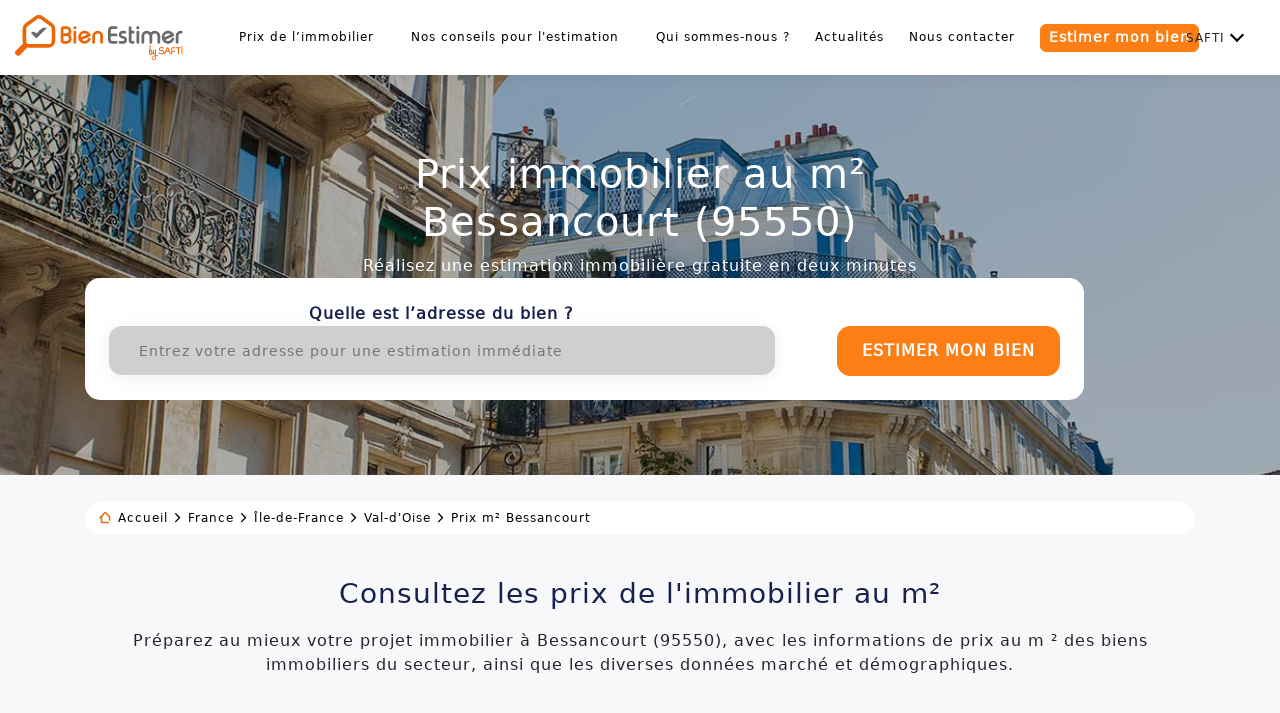

--- FILE ---
content_type: text/html; charset=utf-8
request_url: https://bien-estimer-safti.fr/prix-immobilier/villes/bessancourt-95550-95060
body_size: 19709
content:
<!DOCTYPE html><html lang="fr"><head><meta charSet="utf-8"/><meta name="viewport" content="width=device-width"/><title class="jsx-a382aa2a1bc727a6">Prix m² de l&#x27;immobilier à Bessancourt 95550 - janvier 2026</title><meta name="description" content="Découvrez le prix de l&#x27;immobilier au m² à Bessancourt 95550 en janvier 2026 : 3648 €/m². ✓ Estimez votre bien gratuitement avec BienEstimer by SAFTI" class="jsx-a382aa2a1bc727a6"/><link rel="canonical" href="https://bien-estimer-safti.fr/prix-immobilier/villes/bessancourt-95550-95060" class="jsx-a382aa2a1bc727a6"/><link rel="manifest" href="/manifest.json" class="jsx-a382aa2a1bc727a6"/><meta name="theme-color" content="#ED6708" class="jsx-a382aa2a1bc727a6"/><meta property="og:locale" content="fr_FR" class="jsx-a382aa2a1bc727a6"/><meta property="og:site_name" content="BienEstimer® by SAFTI" class="jsx-a382aa2a1bc727a6"/><meta property="og:url" content="https://bien-estimer-safti.fr/prix-immobilier/villes/bessancourt-95550-95060" class="jsx-a382aa2a1bc727a6"/><meta property="og:type" content="website" class="jsx-a382aa2a1bc727a6"/><meta property="og:title" content="Prix m² de l&#x27;immobilier à Bessancourt 95550 - janvier 2026" class="jsx-a382aa2a1bc727a6"/><meta property="og:description" content="Découvrez le prix de l&#x27;immobilier au m² à Bessancourt 95550 en janvier 2026 : 3648 €/m². ✓ Estimez votre bien gratuitement avec BienEstimer by SAFTI" class="jsx-a382aa2a1bc727a6"/><meta property="og:image" content="https://bien-estimer-safti.fr/opengraph.jpg" class="jsx-a382aa2a1bc727a6"/><meta property="og:image:secure_url" content="https://bien-estimer-safti.fr/opengraph.jpg" class="jsx-a382aa2a1bc727a6"/><meta property="og:image:width" content="1400" class="jsx-a382aa2a1bc727a6"/><meta property="og:image:height" content="1050" class="jsx-a382aa2a1bc727a6"/><meta name="next-head-count" content="17"/><link rel="preconnect" href="https://fonts.googleapis.com"/><link rel="preconnect" href="https://fonts.gstatic.com" crossorigin="true"/><link rel="shortcut icon" href="/images/favicon.ico"/><noscript><iframe src="https://www.googletagmanager.com/ns.html?id=GTM-NJTVJB9" height="0" width="0" style="display:none;visibility:hidden"></iframe></noscript><script defer="" type="text/javascript" src="https://maps.googleapis.com/maps/api/js?key=AIzaSyDUTOKKInbaIiRwQ7wqNGXBUc11IsLisbc&amp;libraries=places"></script><script>
              (function(a,s,y,n,c,h,i,d,e){s.className+=' '+y;
              h.end=i=function(){s.className=s.className.replace(RegExp(' ?'+y),'')};
              (a[n]=a[n]||[]).hide=h;setTimeout(function(){i();h.end=null},c);
              })(window,document.documentElement,'async-hide','dataLayer',4000,{'GTM-NJTVJB9':true});
            </script><link rel="preconnect" href="https://fonts.gstatic.com" crossorigin /><link rel="preload" href="https://nig-aws-prod-bien-estimer-assets.s3.eu-west-3.amazonaws.com/636d76d88b11acb4d85676b0fc93784c068dfb35/_next/static/css/de517f3257cdf240.css" as="style"/><link rel="stylesheet" href="https://nig-aws-prod-bien-estimer-assets.s3.eu-west-3.amazonaws.com/636d76d88b11acb4d85676b0fc93784c068dfb35/_next/static/css/de517f3257cdf240.css" data-n-g=""/><noscript data-n-css=""></noscript><script defer="" nomodule="" src="https://nig-aws-prod-bien-estimer-assets.s3.eu-west-3.amazonaws.com/636d76d88b11acb4d85676b0fc93784c068dfb35/_next/static/chunks/polyfills-c67a75d1b6f99dc8.js"></script><script src="https://nig-aws-prod-bien-estimer-assets.s3.eu-west-3.amazonaws.com/636d76d88b11acb4d85676b0fc93784c068dfb35/_next/static/chunks/webpack-20f215a92cae6606.js" defer=""></script><script src="https://nig-aws-prod-bien-estimer-assets.s3.eu-west-3.amazonaws.com/636d76d88b11acb4d85676b0fc93784c068dfb35/_next/static/chunks/framework-79bce4a3a540b080.js" defer=""></script><script src="https://nig-aws-prod-bien-estimer-assets.s3.eu-west-3.amazonaws.com/636d76d88b11acb4d85676b0fc93784c068dfb35/_next/static/chunks/main-4b0ed0e0cb557e37.js" defer=""></script><script src="https://nig-aws-prod-bien-estimer-assets.s3.eu-west-3.amazonaws.com/636d76d88b11acb4d85676b0fc93784c068dfb35/_next/static/chunks/pages/_app-9dcea3744e287eba.js" defer=""></script><script src="https://nig-aws-prod-bien-estimer-assets.s3.eu-west-3.amazonaws.com/636d76d88b11acb4d85676b0fc93784c068dfb35/_next/static/chunks/75fc9c18-5a55cb0f13134a2c.js" defer=""></script><script src="https://nig-aws-prod-bien-estimer-assets.s3.eu-west-3.amazonaws.com/636d76d88b11acb4d85676b0fc93784c068dfb35/_next/static/chunks/4a3ea9cd-55db50432e12640f.js" defer=""></script><script src="https://nig-aws-prod-bien-estimer-assets.s3.eu-west-3.amazonaws.com/636d76d88b11acb4d85676b0fc93784c068dfb35/_next/static/chunks/1664-daeac2d69868e96c.js" defer=""></script><script src="https://nig-aws-prod-bien-estimer-assets.s3.eu-west-3.amazonaws.com/636d76d88b11acb4d85676b0fc93784c068dfb35/_next/static/chunks/758-295aa2150bfe40ee.js" defer=""></script><script src="https://nig-aws-prod-bien-estimer-assets.s3.eu-west-3.amazonaws.com/636d76d88b11acb4d85676b0fc93784c068dfb35/_next/static/chunks/3907-646a9fb82ea8308d.js" defer=""></script><script src="https://nig-aws-prod-bien-estimer-assets.s3.eu-west-3.amazonaws.com/636d76d88b11acb4d85676b0fc93784c068dfb35/_next/static/chunks/6453-e044fdf3e739b840.js" defer=""></script><script src="https://nig-aws-prod-bien-estimer-assets.s3.eu-west-3.amazonaws.com/636d76d88b11acb4d85676b0fc93784c068dfb35/_next/static/chunks/4884-0774137104cf08c3.js" defer=""></script><script src="https://nig-aws-prod-bien-estimer-assets.s3.eu-west-3.amazonaws.com/636d76d88b11acb4d85676b0fc93784c068dfb35/_next/static/chunks/1135-b909765ee63b5aaf.js" defer=""></script><script src="https://nig-aws-prod-bien-estimer-assets.s3.eu-west-3.amazonaws.com/636d76d88b11acb4d85676b0fc93784c068dfb35/_next/static/chunks/2654-4d4b69948312895d.js" defer=""></script><script src="https://nig-aws-prod-bien-estimer-assets.s3.eu-west-3.amazonaws.com/636d76d88b11acb4d85676b0fc93784c068dfb35/_next/static/chunks/521-32a45f28e0c08e9d.js" defer=""></script><script src="https://nig-aws-prod-bien-estimer-assets.s3.eu-west-3.amazonaws.com/636d76d88b11acb4d85676b0fc93784c068dfb35/_next/static/chunks/5869-146d913401df4346.js" defer=""></script><script src="https://nig-aws-prod-bien-estimer-assets.s3.eu-west-3.amazonaws.com/636d76d88b11acb4d85676b0fc93784c068dfb35/_next/static/chunks/6249-8a1e3c7c7e1620c9.js" defer=""></script><script src="https://nig-aws-prod-bien-estimer-assets.s3.eu-west-3.amazonaws.com/636d76d88b11acb4d85676b0fc93784c068dfb35/_next/static/chunks/pages/prix-immobilier/villes/%5Bslug%5D-8368e6ded96425f9.js" defer=""></script><script src="https://nig-aws-prod-bien-estimer-assets.s3.eu-west-3.amazonaws.com/636d76d88b11acb4d85676b0fc93784c068dfb35/_next/static/XkvBi794g-8JDBD-uGIGp/_buildManifest.js" defer=""></script><script src="https://nig-aws-prod-bien-estimer-assets.s3.eu-west-3.amazonaws.com/636d76d88b11acb4d85676b0fc93784c068dfb35/_next/static/XkvBi794g-8JDBD-uGIGp/_ssgManifest.js" defer=""></script><style id="__jsx-a382aa2a1bc727a6">@font-face{font-family:"h1";src:local(url("system-ui")),url("/fonts/OpenSans-SemiBold.ttf");src:local("system-ui"),url("/fonts/OpenSans-SemiBold.ttf");font-display:swap}@font-face{font-family:"h2";src:local(url("system-ui")),url("/fonts/OpenSans-SemiBold.ttf");src:local("system-ui"),url("/fonts/OpenSans-SemiBold.ttf");font-display:swap}@font-face{font-family:"opensans-light";font-weight:300;src:local(url("system-ui")),url("/fonts/OpenSans-Light.ttf");src:local("system-ui"),url("/fonts/OpenSans-Light.ttf");font-display:swap}@font-face{font-family:"opensans-regular";font-weight:400;src:local(url("system-ui")),url("/fonts/OpenSans-Regular.ttf");src:local("system-ui"),url("/fonts/OpenSans-Regular.ttf");font-display:swap}@font-face{font-family:"opensans-medium";font-weight:500;src:local(url("system-ui")),url("/fonts/OpenSans-SemiBold.ttf");src:local("system-ui"),url("/fonts/OpenSans-SemiBold.ttf");font-display:swap}@font-face{font-family:"opensans-semibold";font-weight:600;src:local(url("system-ui")),url("/fonts/OpenSans-SemiBold.ttf");src:local("system-ui"),url("/fonts/OpenSans-SemiBold.ttf");font-display:swap}@font-face{font-family:"opensans-bold";font-weight:700;src:local(url("system-ui")),url("/fonts/OpenSans-Bold.ttf");src:local("system-ui"),url("/fonts/OpenSans-Bold.ttf");font-display:swap}@font-face{font-family:"opensans-semi-bold";font-weight:600;src:local(url("system-ui")),url("/fonts/OpenSans-SemiBold.ttf");src:local("system-ui"),url("/fonts/OpenSans-SemiBold.ttf");font-display:swap}@font-face{font-family:"opensans-bold";font-weight:700;src:local(url("system-ui")),url("/fonts/OpenSans-Bold.ttf");src:local("system-ui"),url("/fonts/OpenSans-Bold.ttf");font-display:swap}@font-face{font-family:"opensans-medium";src:local(url("system-ui")),url("/fonts/OpenSans-SemiBold.ttf");src:local("system-ui"),url("/fonts/OpenSans-SemiBold.ttf");font-display:swap}@font-face{font-family:"opensans-regular";src:local(url("system-ui")),url("/fonts/OpenSans-Regular.ttf");src:local("system-ui"),url("/fonts/OpenSans-Regular.ttf");font-display:swap}@font-face{font-family:"opensans-light";src:local(url("system-ui")),url("/fonts/OpenSans-Light.ttf");src:local("system-ui"),url("/fonts/OpenSans-Light.ttf");font-display:swap}@font-face{font-family:"opensans-italic";src:local(url("system-ui")),url("/fonts/OpenSans-LightItalic.ttf");src:local("system-ui"),url("/fonts/OpenSans-LightItalic.ttf");font-display:swap}@font-face{font-family:"pulp-regular";src:local(url("system-ui")),url("/fonts/Pulp-Display-Regular.otf");src:local("system-ui"),url("/fonts/Pulp-Display-Regular.otf");font-display:swap}</style><style data-href="https://fonts.googleapis.com/css2?family=Source+Sans+Pro:wght@400;600;700&display=swap">@font-face{font-family:'Source Sans Pro';font-style:normal;font-weight:400;font-display:swap;src:url(https://fonts.gstatic.com/l/font?kit=6xK3dSBYKcSV-LCoeQqfX1RYOo3aPA&skey=1e026b1c27170b9b&v=v23) format('woff')}@font-face{font-family:'Source Sans Pro';font-style:normal;font-weight:600;font-display:swap;src:url(https://fonts.gstatic.com/l/font?kit=6xKydSBYKcSV-LCoeQqfX1RYOo3i54rAkw&skey=227a890402fab339&v=v23) format('woff')}@font-face{font-family:'Source Sans Pro';font-style:normal;font-weight:700;font-display:swap;src:url(https://fonts.gstatic.com/l/font?kit=6xKydSBYKcSV-LCoeQqfX1RYOo3ig4vAkw&skey=84e1cdfb74260b1d&v=v23) format('woff')}@font-face{font-family:'Source Sans Pro';font-style:normal;font-weight:400;font-display:swap;src:url(https://fonts.gstatic.com/s/sourcesanspro/v23/6xK3dSBYKcSV-LCoeQqfX1RYOo3qNa7lujVj9_mf.woff2) format('woff2');unicode-range:U+0460-052F,U+1C80-1C8A,U+20B4,U+2DE0-2DFF,U+A640-A69F,U+FE2E-FE2F}@font-face{font-family:'Source Sans Pro';font-style:normal;font-weight:400;font-display:swap;src:url(https://fonts.gstatic.com/s/sourcesanspro/v23/6xK3dSBYKcSV-LCoeQqfX1RYOo3qPK7lujVj9_mf.woff2) format('woff2');unicode-range:U+0301,U+0400-045F,U+0490-0491,U+04B0-04B1,U+2116}@font-face{font-family:'Source Sans Pro';font-style:normal;font-weight:400;font-display:swap;src:url(https://fonts.gstatic.com/s/sourcesanspro/v23/6xK3dSBYKcSV-LCoeQqfX1RYOo3qNK7lujVj9_mf.woff2) format('woff2');unicode-range:U+1F00-1FFF}@font-face{font-family:'Source Sans Pro';font-style:normal;font-weight:400;font-display:swap;src:url(https://fonts.gstatic.com/s/sourcesanspro/v23/6xK3dSBYKcSV-LCoeQqfX1RYOo3qO67lujVj9_mf.woff2) format('woff2');unicode-range:U+0370-0377,U+037A-037F,U+0384-038A,U+038C,U+038E-03A1,U+03A3-03FF}@font-face{font-family:'Source Sans Pro';font-style:normal;font-weight:400;font-display:swap;src:url(https://fonts.gstatic.com/s/sourcesanspro/v23/6xK3dSBYKcSV-LCoeQqfX1RYOo3qN67lujVj9_mf.woff2) format('woff2');unicode-range:U+0102-0103,U+0110-0111,U+0128-0129,U+0168-0169,U+01A0-01A1,U+01AF-01B0,U+0300-0301,U+0303-0304,U+0308-0309,U+0323,U+0329,U+1EA0-1EF9,U+20AB}@font-face{font-family:'Source Sans Pro';font-style:normal;font-weight:400;font-display:swap;src:url(https://fonts.gstatic.com/s/sourcesanspro/v23/6xK3dSBYKcSV-LCoeQqfX1RYOo3qNq7lujVj9_mf.woff2) format('woff2');unicode-range:U+0100-02BA,U+02BD-02C5,U+02C7-02CC,U+02CE-02D7,U+02DD-02FF,U+0304,U+0308,U+0329,U+1D00-1DBF,U+1E00-1E9F,U+1EF2-1EFF,U+2020,U+20A0-20AB,U+20AD-20C0,U+2113,U+2C60-2C7F,U+A720-A7FF}@font-face{font-family:'Source Sans Pro';font-style:normal;font-weight:400;font-display:swap;src:url(https://fonts.gstatic.com/s/sourcesanspro/v23/6xK3dSBYKcSV-LCoeQqfX1RYOo3qOK7lujVj9w.woff2) format('woff2');unicode-range:U+0000-00FF,U+0131,U+0152-0153,U+02BB-02BC,U+02C6,U+02DA,U+02DC,U+0304,U+0308,U+0329,U+2000-206F,U+20AC,U+2122,U+2191,U+2193,U+2212,U+2215,U+FEFF,U+FFFD}@font-face{font-family:'Source Sans Pro';font-style:normal;font-weight:600;font-display:swap;src:url(https://fonts.gstatic.com/s/sourcesanspro/v23/6xKydSBYKcSV-LCoeQqfX1RYOo3i54rwmhdu3cOWxy40.woff2) format('woff2');unicode-range:U+0460-052F,U+1C80-1C8A,U+20B4,U+2DE0-2DFF,U+A640-A69F,U+FE2E-FE2F}@font-face{font-family:'Source Sans Pro';font-style:normal;font-weight:600;font-display:swap;src:url(https://fonts.gstatic.com/s/sourcesanspro/v23/6xKydSBYKcSV-LCoeQqfX1RYOo3i54rwkxdu3cOWxy40.woff2) format('woff2');unicode-range:U+0301,U+0400-045F,U+0490-0491,U+04B0-04B1,U+2116}@font-face{font-family:'Source Sans Pro';font-style:normal;font-weight:600;font-display:swap;src:url(https://fonts.gstatic.com/s/sourcesanspro/v23/6xKydSBYKcSV-LCoeQqfX1RYOo3i54rwmxdu3cOWxy40.woff2) format('woff2');unicode-range:U+1F00-1FFF}@font-face{font-family:'Source Sans Pro';font-style:normal;font-weight:600;font-display:swap;src:url(https://fonts.gstatic.com/s/sourcesanspro/v23/6xKydSBYKcSV-LCoeQqfX1RYOo3i54rwlBdu3cOWxy40.woff2) format('woff2');unicode-range:U+0370-0377,U+037A-037F,U+0384-038A,U+038C,U+038E-03A1,U+03A3-03FF}@font-face{font-family:'Source Sans Pro';font-style:normal;font-weight:600;font-display:swap;src:url(https://fonts.gstatic.com/s/sourcesanspro/v23/6xKydSBYKcSV-LCoeQqfX1RYOo3i54rwmBdu3cOWxy40.woff2) format('woff2');unicode-range:U+0102-0103,U+0110-0111,U+0128-0129,U+0168-0169,U+01A0-01A1,U+01AF-01B0,U+0300-0301,U+0303-0304,U+0308-0309,U+0323,U+0329,U+1EA0-1EF9,U+20AB}@font-face{font-family:'Source Sans Pro';font-style:normal;font-weight:600;font-display:swap;src:url(https://fonts.gstatic.com/s/sourcesanspro/v23/6xKydSBYKcSV-LCoeQqfX1RYOo3i54rwmRdu3cOWxy40.woff2) format('woff2');unicode-range:U+0100-02BA,U+02BD-02C5,U+02C7-02CC,U+02CE-02D7,U+02DD-02FF,U+0304,U+0308,U+0329,U+1D00-1DBF,U+1E00-1E9F,U+1EF2-1EFF,U+2020,U+20A0-20AB,U+20AD-20C0,U+2113,U+2C60-2C7F,U+A720-A7FF}@font-face{font-family:'Source Sans Pro';font-style:normal;font-weight:600;font-display:swap;src:url(https://fonts.gstatic.com/s/sourcesanspro/v23/6xKydSBYKcSV-LCoeQqfX1RYOo3i54rwlxdu3cOWxw.woff2) format('woff2');unicode-range:U+0000-00FF,U+0131,U+0152-0153,U+02BB-02BC,U+02C6,U+02DA,U+02DC,U+0304,U+0308,U+0329,U+2000-206F,U+20AC,U+2122,U+2191,U+2193,U+2212,U+2215,U+FEFF,U+FFFD}@font-face{font-family:'Source Sans Pro';font-style:normal;font-weight:700;font-display:swap;src:url(https://fonts.gstatic.com/s/sourcesanspro/v23/6xKydSBYKcSV-LCoeQqfX1RYOo3ig4vwmhdu3cOWxy40.woff2) format('woff2');unicode-range:U+0460-052F,U+1C80-1C8A,U+20B4,U+2DE0-2DFF,U+A640-A69F,U+FE2E-FE2F}@font-face{font-family:'Source Sans Pro';font-style:normal;font-weight:700;font-display:swap;src:url(https://fonts.gstatic.com/s/sourcesanspro/v23/6xKydSBYKcSV-LCoeQqfX1RYOo3ig4vwkxdu3cOWxy40.woff2) format('woff2');unicode-range:U+0301,U+0400-045F,U+0490-0491,U+04B0-04B1,U+2116}@font-face{font-family:'Source Sans Pro';font-style:normal;font-weight:700;font-display:swap;src:url(https://fonts.gstatic.com/s/sourcesanspro/v23/6xKydSBYKcSV-LCoeQqfX1RYOo3ig4vwmxdu3cOWxy40.woff2) format('woff2');unicode-range:U+1F00-1FFF}@font-face{font-family:'Source Sans Pro';font-style:normal;font-weight:700;font-display:swap;src:url(https://fonts.gstatic.com/s/sourcesanspro/v23/6xKydSBYKcSV-LCoeQqfX1RYOo3ig4vwlBdu3cOWxy40.woff2) format('woff2');unicode-range:U+0370-0377,U+037A-037F,U+0384-038A,U+038C,U+038E-03A1,U+03A3-03FF}@font-face{font-family:'Source Sans Pro';font-style:normal;font-weight:700;font-display:swap;src:url(https://fonts.gstatic.com/s/sourcesanspro/v23/6xKydSBYKcSV-LCoeQqfX1RYOo3ig4vwmBdu3cOWxy40.woff2) format('woff2');unicode-range:U+0102-0103,U+0110-0111,U+0128-0129,U+0168-0169,U+01A0-01A1,U+01AF-01B0,U+0300-0301,U+0303-0304,U+0308-0309,U+0323,U+0329,U+1EA0-1EF9,U+20AB}@font-face{font-family:'Source Sans Pro';font-style:normal;font-weight:700;font-display:swap;src:url(https://fonts.gstatic.com/s/sourcesanspro/v23/6xKydSBYKcSV-LCoeQqfX1RYOo3ig4vwmRdu3cOWxy40.woff2) format('woff2');unicode-range:U+0100-02BA,U+02BD-02C5,U+02C7-02CC,U+02CE-02D7,U+02DD-02FF,U+0304,U+0308,U+0329,U+1D00-1DBF,U+1E00-1E9F,U+1EF2-1EFF,U+2020,U+20A0-20AB,U+20AD-20C0,U+2113,U+2C60-2C7F,U+A720-A7FF}@font-face{font-family:'Source Sans Pro';font-style:normal;font-weight:700;font-display:swap;src:url(https://fonts.gstatic.com/s/sourcesanspro/v23/6xKydSBYKcSV-LCoeQqfX1RYOo3ig4vwlxdu3cOWxw.woff2) format('woff2');unicode-range:U+0000-00FF,U+0131,U+0152-0153,U+02BB-02BC,U+02C6,U+02DA,U+02DC,U+0304,U+0308,U+0329,U+2000-206F,U+20AC,U+2122,U+2191,U+2193,U+2212,U+2215,U+FEFF,U+FFFD}</style><style data-href="https://fonts.googleapis.com/css2?family=Kadwa&display=swap">@font-face{font-family:'Kadwa';font-style:normal;font-weight:400;font-display:swap;src:url(https://fonts.gstatic.com/l/font?kit=rnCm-x5V0g7iphTE&skey=8e11c8fa888bb656&v=v13) format('woff')}@font-face{font-family:'Kadwa';font-style:normal;font-weight:400;font-display:swap;src:url(https://fonts.gstatic.com/s/kadwa/v13/rnCm-x5V0g7ipiTBT8YUsHXGcfI.woff2) format('woff2');unicode-range:U+0900-097F,U+1CD0-1CF9,U+200C-200D,U+20A8,U+20B9,U+20F0,U+25CC,U+A830-A839,U+A8E0-A8FF,U+11B00-11B09}@font-face{font-family:'Kadwa';font-style:normal;font-weight:400;font-display:swap;src:url(https://fonts.gstatic.com/s/kadwa/v13/rnCm-x5V0g7ipiTAT8YUsHXG.woff2) format('woff2');unicode-range:U+0000-00FF,U+0131,U+0152-0153,U+02BB-02BC,U+02C6,U+02DA,U+02DC,U+0304,U+0308,U+0329,U+2000-206F,U+20AC,U+2122,U+2191,U+2193,U+2212,U+2215,U+FEFF,U+FFFD}</style><style data-href="https://fonts.googleapis.com/css2?family=Open+Sans:ital,wght@0,300;0,400;0,500;0,600;0,700;1,400&display=swap">@font-face{font-family:'Open Sans';font-style:italic;font-weight:400;font-stretch:normal;font-display:swap;src:url(https://fonts.gstatic.com/l/font?kit=memQYaGs126MiZpBA-UFUIcVXSCEkx2cmqvXlWq8tWZ0Pw86hd0Rk8ZkaVQ&skey=743457fe2cc29280&v=v44) format('woff')}@font-face{font-family:'Open Sans';font-style:normal;font-weight:300;font-stretch:normal;font-display:swap;src:url(https://fonts.gstatic.com/l/font?kit=memSYaGs126MiZpBA-UvWbX2vVnXBbObj2OVZyOOSr4dVJWUgsiH0C4k&skey=62c1cbfccc78b4b2&v=v44) format('woff')}@font-face{font-family:'Open Sans';font-style:normal;font-weight:400;font-stretch:normal;font-display:swap;src:url(https://fonts.gstatic.com/l/font?kit=memSYaGs126MiZpBA-UvWbX2vVnXBbObj2OVZyOOSr4dVJWUgsjZ0C4k&skey=62c1cbfccc78b4b2&v=v44) format('woff')}@font-face{font-family:'Open Sans';font-style:normal;font-weight:500;font-stretch:normal;font-display:swap;src:url(https://fonts.gstatic.com/l/font?kit=memSYaGs126MiZpBA-UvWbX2vVnXBbObj2OVZyOOSr4dVJWUgsjr0C4k&skey=62c1cbfccc78b4b2&v=v44) format('woff')}@font-face{font-family:'Open Sans';font-style:normal;font-weight:600;font-stretch:normal;font-display:swap;src:url(https://fonts.gstatic.com/l/font?kit=memSYaGs126MiZpBA-UvWbX2vVnXBbObj2OVZyOOSr4dVJWUgsgH1y4k&skey=62c1cbfccc78b4b2&v=v44) format('woff')}@font-face{font-family:'Open Sans';font-style:normal;font-weight:700;font-stretch:normal;font-display:swap;src:url(https://fonts.gstatic.com/l/font?kit=memSYaGs126MiZpBA-UvWbX2vVnXBbObj2OVZyOOSr4dVJWUgsg-1y4k&skey=62c1cbfccc78b4b2&v=v44) format('woff')}@font-face{font-family:'Open Sans';font-style:italic;font-weight:400;font-stretch:100%;font-display:swap;src:url(https://fonts.gstatic.com/l/font?kit=memQYaGs126MiZpBA-UFUIcVXSCEkx2cmqvXlWq8tWZ0Pw86hd0Rk8ZkWV0exoMUdjFXmSU_&skey=743457fe2cc29280&v=v44) format('woff');unicode-range:U+0460-052F,U+1C80-1C8A,U+20B4,U+2DE0-2DFF,U+A640-A69F,U+FE2E-FE2F}@font-face{font-family:'Open Sans';font-style:italic;font-weight:400;font-stretch:100%;font-display:swap;src:url(https://fonts.gstatic.com/l/font?kit=memQYaGs126MiZpBA-UFUIcVXSCEkx2cmqvXlWq8tWZ0Pw86hd0Rk8ZkWVQexoMUdjFXmSU_&skey=743457fe2cc29280&v=v44) format('woff');unicode-range:U+0301,U+0400-045F,U+0490-0491,U+04B0-04B1,U+2116}@font-face{font-family:'Open Sans';font-style:italic;font-weight:400;font-stretch:100%;font-display:swap;src:url(https://fonts.gstatic.com/l/font?kit=memQYaGs126MiZpBA-UFUIcVXSCEkx2cmqvXlWq8tWZ0Pw86hd0Rk8ZkWVwexoMUdjFXmSU_&skey=743457fe2cc29280&v=v44) format('woff');unicode-range:U+1F00-1FFF}@font-face{font-family:'Open Sans';font-style:italic;font-weight:400;font-stretch:100%;font-display:swap;src:url(https://fonts.gstatic.com/l/font?kit=memQYaGs126MiZpBA-UFUIcVXSCEkx2cmqvXlWq8tWZ0Pw86hd0Rk8ZkWVMexoMUdjFXmSU_&skey=743457fe2cc29280&v=v44) format('woff');unicode-range:U+0370-0377,U+037A-037F,U+0384-038A,U+038C,U+038E-03A1,U+03A3-03FF}@font-face{font-family:'Open Sans';font-style:italic;font-weight:400;font-stretch:100%;font-display:swap;src:url(https://fonts.gstatic.com/l/font?kit=memQYaGs126MiZpBA-UFUIcVXSCEkx2cmqvXlWq8tWZ0Pw86hd0Rk8ZkWVIexoMUdjFXmSU_&skey=743457fe2cc29280&v=v44) format('woff');unicode-range:U+0307-0308,U+0590-05FF,U+200C-2010,U+20AA,U+25CC,U+FB1D-FB4F}@font-face{font-family:'Open Sans';font-style:italic;font-weight:400;font-stretch:100%;font-display:swap;src:url(https://fonts.gstatic.com/l/font?kit=memQYaGs126MiZpBA-UFUIcVXSCEkx2cmqvXlWq8tWZ0Pw86hd0Rk8ZkWSwexoMUdjFXmSU_&skey=743457fe2cc29280&v=v44) format('woff');unicode-range:U+0302-0303,U+0305,U+0307-0308,U+0310,U+0312,U+0315,U+031A,U+0326-0327,U+032C,U+032F-0330,U+0332-0333,U+0338,U+033A,U+0346,U+034D,U+0391-03A1,U+03A3-03A9,U+03B1-03C9,U+03D1,U+03D5-03D6,U+03F0-03F1,U+03F4-03F5,U+2016-2017,U+2034-2038,U+203C,U+2040,U+2043,U+2047,U+2050,U+2057,U+205F,U+2070-2071,U+2074-208E,U+2090-209C,U+20D0-20DC,U+20E1,U+20E5-20EF,U+2100-2112,U+2114-2115,U+2117-2121,U+2123-214F,U+2190,U+2192,U+2194-21AE,U+21B0-21E5,U+21F1-21F2,U+21F4-2211,U+2213-2214,U+2216-22FF,U+2308-230B,U+2310,U+2319,U+231C-2321,U+2336-237A,U+237C,U+2395,U+239B-23B7,U+23D0,U+23DC-23E1,U+2474-2475,U+25AF,U+25B3,U+25B7,U+25BD,U+25C1,U+25CA,U+25CC,U+25FB,U+266D-266F,U+27C0-27FF,U+2900-2AFF,U+2B0E-2B11,U+2B30-2B4C,U+2BFE,U+3030,U+FF5B,U+FF5D,U+1D400-1D7FF,U+1EE00-1EEFF}@font-face{font-family:'Open Sans';font-style:italic;font-weight:400;font-stretch:100%;font-display:swap;src:url(https://fonts.gstatic.com/l/font?kit=memQYaGs126MiZpBA-UFUIcVXSCEkx2cmqvXlWq8tWZ0Pw86hd0Rk8ZkWT4exoMUdjFXmSU_&skey=743457fe2cc29280&v=v44) format('woff');unicode-range:U+0001-000C,U+000E-001F,U+007F-009F,U+20DD-20E0,U+20E2-20E4,U+2150-218F,U+2190,U+2192,U+2194-2199,U+21AF,U+21E6-21F0,U+21F3,U+2218-2219,U+2299,U+22C4-22C6,U+2300-243F,U+2440-244A,U+2460-24FF,U+25A0-27BF,U+2800-28FF,U+2921-2922,U+2981,U+29BF,U+29EB,U+2B00-2BFF,U+4DC0-4DFF,U+FFF9-FFFB,U+10140-1018E,U+10190-1019C,U+101A0,U+101D0-101FD,U+102E0-102FB,U+10E60-10E7E,U+1D2C0-1D2D3,U+1D2E0-1D37F,U+1F000-1F0FF,U+1F100-1F1AD,U+1F1E6-1F1FF,U+1F30D-1F30F,U+1F315,U+1F31C,U+1F31E,U+1F320-1F32C,U+1F336,U+1F378,U+1F37D,U+1F382,U+1F393-1F39F,U+1F3A7-1F3A8,U+1F3AC-1F3AF,U+1F3C2,U+1F3C4-1F3C6,U+1F3CA-1F3CE,U+1F3D4-1F3E0,U+1F3ED,U+1F3F1-1F3F3,U+1F3F5-1F3F7,U+1F408,U+1F415,U+1F41F,U+1F426,U+1F43F,U+1F441-1F442,U+1F444,U+1F446-1F449,U+1F44C-1F44E,U+1F453,U+1F46A,U+1F47D,U+1F4A3,U+1F4B0,U+1F4B3,U+1F4B9,U+1F4BB,U+1F4BF,U+1F4C8-1F4CB,U+1F4D6,U+1F4DA,U+1F4DF,U+1F4E3-1F4E6,U+1F4EA-1F4ED,U+1F4F7,U+1F4F9-1F4FB,U+1F4FD-1F4FE,U+1F503,U+1F507-1F50B,U+1F50D,U+1F512-1F513,U+1F53E-1F54A,U+1F54F-1F5FA,U+1F610,U+1F650-1F67F,U+1F687,U+1F68D,U+1F691,U+1F694,U+1F698,U+1F6AD,U+1F6B2,U+1F6B9-1F6BA,U+1F6BC,U+1F6C6-1F6CF,U+1F6D3-1F6D7,U+1F6E0-1F6EA,U+1F6F0-1F6F3,U+1F6F7-1F6FC,U+1F700-1F7FF,U+1F800-1F80B,U+1F810-1F847,U+1F850-1F859,U+1F860-1F887,U+1F890-1F8AD,U+1F8B0-1F8BB,U+1F8C0-1F8C1,U+1F900-1F90B,U+1F93B,U+1F946,U+1F984,U+1F996,U+1F9E9,U+1FA00-1FA6F,U+1FA70-1FA7C,U+1FA80-1FA89,U+1FA8F-1FAC6,U+1FACE-1FADC,U+1FADF-1FAE9,U+1FAF0-1FAF8,U+1FB00-1FBFF}@font-face{font-family:'Open Sans';font-style:italic;font-weight:400;font-stretch:100%;font-display:swap;src:url(https://fonts.gstatic.com/l/font?kit=memQYaGs126MiZpBA-UFUIcVXSCEkx2cmqvXlWq8tWZ0Pw86hd0Rk8ZkWV8exoMUdjFXmSU_&skey=743457fe2cc29280&v=v44) format('woff');unicode-range:U+0102-0103,U+0110-0111,U+0128-0129,U+0168-0169,U+01A0-01A1,U+01AF-01B0,U+0300-0301,U+0303-0304,U+0308-0309,U+0323,U+0329,U+1EA0-1EF9,U+20AB}@font-face{font-family:'Open Sans';font-style:italic;font-weight:400;font-stretch:100%;font-display:swap;src:url(https://fonts.gstatic.com/l/font?kit=memQYaGs126MiZpBA-UFUIcVXSCEkx2cmqvXlWq8tWZ0Pw86hd0Rk8ZkWV4exoMUdjFXmSU_&skey=743457fe2cc29280&v=v44) format('woff');unicode-range:U+0100-02BA,U+02BD-02C5,U+02C7-02CC,U+02CE-02D7,U+02DD-02FF,U+0304,U+0308,U+0329,U+1D00-1DBF,U+1E00-1E9F,U+1EF2-1EFF,U+2020,U+20A0-20AB,U+20AD-20C0,U+2113,U+2C60-2C7F,U+A720-A7FF}@font-face{font-family:'Open Sans';font-style:italic;font-weight:400;font-stretch:100%;font-display:swap;src:url(https://fonts.gstatic.com/l/font?kit=memQYaGs126MiZpBA-UFUIcVXSCEkx2cmqvXlWq8tWZ0Pw86hd0Rk8ZkWVAexoMUdjFXmQ&skey=743457fe2cc29280&v=v44) format('woff');unicode-range:U+0000-00FF,U+0131,U+0152-0153,U+02BB-02BC,U+02C6,U+02DA,U+02DC,U+0304,U+0308,U+0329,U+2000-206F,U+20AC,U+2122,U+2191,U+2193,U+2212,U+2215,U+FEFF,U+FFFD}@font-face{font-family:'Open Sans';font-style:normal;font-weight:300;font-stretch:100%;font-display:swap;src:url(https://fonts.gstatic.com/s/opensans/v44/memvYaGs126MiZpBA-UvWbX2vVnXBbObj2OVTSKmu0SC55K5gw.woff2) format('woff2');unicode-range:U+0460-052F,U+1C80-1C8A,U+20B4,U+2DE0-2DFF,U+A640-A69F,U+FE2E-FE2F}@font-face{font-family:'Open Sans';font-style:normal;font-weight:300;font-stretch:100%;font-display:swap;src:url(https://fonts.gstatic.com/s/opensans/v44/memvYaGs126MiZpBA-UvWbX2vVnXBbObj2OVTSumu0SC55K5gw.woff2) format('woff2');unicode-range:U+0301,U+0400-045F,U+0490-0491,U+04B0-04B1,U+2116}@font-face{font-family:'Open Sans';font-style:normal;font-weight:300;font-stretch:100%;font-display:swap;src:url(https://fonts.gstatic.com/s/opensans/v44/memvYaGs126MiZpBA-UvWbX2vVnXBbObj2OVTSOmu0SC55K5gw.woff2) format('woff2');unicode-range:U+1F00-1FFF}@font-face{font-family:'Open Sans';font-style:normal;font-weight:300;font-stretch:100%;font-display:swap;src:url(https://fonts.gstatic.com/s/opensans/v44/memvYaGs126MiZpBA-UvWbX2vVnXBbObj2OVTSymu0SC55K5gw.woff2) format('woff2');unicode-range:U+0370-0377,U+037A-037F,U+0384-038A,U+038C,U+038E-03A1,U+03A3-03FF}@font-face{font-family:'Open Sans';font-style:normal;font-weight:300;font-stretch:100%;font-display:swap;src:url(https://fonts.gstatic.com/s/opensans/v44/memvYaGs126MiZpBA-UvWbX2vVnXBbObj2OVTS2mu0SC55K5gw.woff2) format('woff2');unicode-range:U+0307-0308,U+0590-05FF,U+200C-2010,U+20AA,U+25CC,U+FB1D-FB4F}@font-face{font-family:'Open Sans';font-style:normal;font-weight:300;font-stretch:100%;font-display:swap;src:url(https://fonts.gstatic.com/s/opensans/v44/memvYaGs126MiZpBA-UvWbX2vVnXBbObj2OVTVOmu0SC55K5gw.woff2) format('woff2');unicode-range:U+0302-0303,U+0305,U+0307-0308,U+0310,U+0312,U+0315,U+031A,U+0326-0327,U+032C,U+032F-0330,U+0332-0333,U+0338,U+033A,U+0346,U+034D,U+0391-03A1,U+03A3-03A9,U+03B1-03C9,U+03D1,U+03D5-03D6,U+03F0-03F1,U+03F4-03F5,U+2016-2017,U+2034-2038,U+203C,U+2040,U+2043,U+2047,U+2050,U+2057,U+205F,U+2070-2071,U+2074-208E,U+2090-209C,U+20D0-20DC,U+20E1,U+20E5-20EF,U+2100-2112,U+2114-2115,U+2117-2121,U+2123-214F,U+2190,U+2192,U+2194-21AE,U+21B0-21E5,U+21F1-21F2,U+21F4-2211,U+2213-2214,U+2216-22FF,U+2308-230B,U+2310,U+2319,U+231C-2321,U+2336-237A,U+237C,U+2395,U+239B-23B7,U+23D0,U+23DC-23E1,U+2474-2475,U+25AF,U+25B3,U+25B7,U+25BD,U+25C1,U+25CA,U+25CC,U+25FB,U+266D-266F,U+27C0-27FF,U+2900-2AFF,U+2B0E-2B11,U+2B30-2B4C,U+2BFE,U+3030,U+FF5B,U+FF5D,U+1D400-1D7FF,U+1EE00-1EEFF}@font-face{font-family:'Open Sans';font-style:normal;font-weight:300;font-stretch:100%;font-display:swap;src:url(https://fonts.gstatic.com/s/opensans/v44/memvYaGs126MiZpBA-UvWbX2vVnXBbObj2OVTUGmu0SC55K5gw.woff2) format('woff2');unicode-range:U+0001-000C,U+000E-001F,U+007F-009F,U+20DD-20E0,U+20E2-20E4,U+2150-218F,U+2190,U+2192,U+2194-2199,U+21AF,U+21E6-21F0,U+21F3,U+2218-2219,U+2299,U+22C4-22C6,U+2300-243F,U+2440-244A,U+2460-24FF,U+25A0-27BF,U+2800-28FF,U+2921-2922,U+2981,U+29BF,U+29EB,U+2B00-2BFF,U+4DC0-4DFF,U+FFF9-FFFB,U+10140-1018E,U+10190-1019C,U+101A0,U+101D0-101FD,U+102E0-102FB,U+10E60-10E7E,U+1D2C0-1D2D3,U+1D2E0-1D37F,U+1F000-1F0FF,U+1F100-1F1AD,U+1F1E6-1F1FF,U+1F30D-1F30F,U+1F315,U+1F31C,U+1F31E,U+1F320-1F32C,U+1F336,U+1F378,U+1F37D,U+1F382,U+1F393-1F39F,U+1F3A7-1F3A8,U+1F3AC-1F3AF,U+1F3C2,U+1F3C4-1F3C6,U+1F3CA-1F3CE,U+1F3D4-1F3E0,U+1F3ED,U+1F3F1-1F3F3,U+1F3F5-1F3F7,U+1F408,U+1F415,U+1F41F,U+1F426,U+1F43F,U+1F441-1F442,U+1F444,U+1F446-1F449,U+1F44C-1F44E,U+1F453,U+1F46A,U+1F47D,U+1F4A3,U+1F4B0,U+1F4B3,U+1F4B9,U+1F4BB,U+1F4BF,U+1F4C8-1F4CB,U+1F4D6,U+1F4DA,U+1F4DF,U+1F4E3-1F4E6,U+1F4EA-1F4ED,U+1F4F7,U+1F4F9-1F4FB,U+1F4FD-1F4FE,U+1F503,U+1F507-1F50B,U+1F50D,U+1F512-1F513,U+1F53E-1F54A,U+1F54F-1F5FA,U+1F610,U+1F650-1F67F,U+1F687,U+1F68D,U+1F691,U+1F694,U+1F698,U+1F6AD,U+1F6B2,U+1F6B9-1F6BA,U+1F6BC,U+1F6C6-1F6CF,U+1F6D3-1F6D7,U+1F6E0-1F6EA,U+1F6F0-1F6F3,U+1F6F7-1F6FC,U+1F700-1F7FF,U+1F800-1F80B,U+1F810-1F847,U+1F850-1F859,U+1F860-1F887,U+1F890-1F8AD,U+1F8B0-1F8BB,U+1F8C0-1F8C1,U+1F900-1F90B,U+1F93B,U+1F946,U+1F984,U+1F996,U+1F9E9,U+1FA00-1FA6F,U+1FA70-1FA7C,U+1FA80-1FA89,U+1FA8F-1FAC6,U+1FACE-1FADC,U+1FADF-1FAE9,U+1FAF0-1FAF8,U+1FB00-1FBFF}@font-face{font-family:'Open Sans';font-style:normal;font-weight:300;font-stretch:100%;font-display:swap;src:url(https://fonts.gstatic.com/s/opensans/v44/memvYaGs126MiZpBA-UvWbX2vVnXBbObj2OVTSCmu0SC55K5gw.woff2) format('woff2');unicode-range:U+0102-0103,U+0110-0111,U+0128-0129,U+0168-0169,U+01A0-01A1,U+01AF-01B0,U+0300-0301,U+0303-0304,U+0308-0309,U+0323,U+0329,U+1EA0-1EF9,U+20AB}@font-face{font-family:'Open Sans';font-style:normal;font-weight:300;font-stretch:100%;font-display:swap;src:url(https://fonts.gstatic.com/s/opensans/v44/memvYaGs126MiZpBA-UvWbX2vVnXBbObj2OVTSGmu0SC55K5gw.woff2) format('woff2');unicode-range:U+0100-02BA,U+02BD-02C5,U+02C7-02CC,U+02CE-02D7,U+02DD-02FF,U+0304,U+0308,U+0329,U+1D00-1DBF,U+1E00-1E9F,U+1EF2-1EFF,U+2020,U+20A0-20AB,U+20AD-20C0,U+2113,U+2C60-2C7F,U+A720-A7FF}@font-face{font-family:'Open Sans';font-style:normal;font-weight:300;font-stretch:100%;font-display:swap;src:url(https://fonts.gstatic.com/s/opensans/v44/memvYaGs126MiZpBA-UvWbX2vVnXBbObj2OVTS-mu0SC55I.woff2) format('woff2');unicode-range:U+0000-00FF,U+0131,U+0152-0153,U+02BB-02BC,U+02C6,U+02DA,U+02DC,U+0304,U+0308,U+0329,U+2000-206F,U+20AC,U+2122,U+2191,U+2193,U+2212,U+2215,U+FEFF,U+FFFD}@font-face{font-family:'Open Sans';font-style:normal;font-weight:400;font-stretch:100%;font-display:swap;src:url(https://fonts.gstatic.com/s/opensans/v44/memvYaGs126MiZpBA-UvWbX2vVnXBbObj2OVTSKmu0SC55K5gw.woff2) format('woff2');unicode-range:U+0460-052F,U+1C80-1C8A,U+20B4,U+2DE0-2DFF,U+A640-A69F,U+FE2E-FE2F}@font-face{font-family:'Open Sans';font-style:normal;font-weight:400;font-stretch:100%;font-display:swap;src:url(https://fonts.gstatic.com/s/opensans/v44/memvYaGs126MiZpBA-UvWbX2vVnXBbObj2OVTSumu0SC55K5gw.woff2) format('woff2');unicode-range:U+0301,U+0400-045F,U+0490-0491,U+04B0-04B1,U+2116}@font-face{font-family:'Open Sans';font-style:normal;font-weight:400;font-stretch:100%;font-display:swap;src:url(https://fonts.gstatic.com/s/opensans/v44/memvYaGs126MiZpBA-UvWbX2vVnXBbObj2OVTSOmu0SC55K5gw.woff2) format('woff2');unicode-range:U+1F00-1FFF}@font-face{font-family:'Open Sans';font-style:normal;font-weight:400;font-stretch:100%;font-display:swap;src:url(https://fonts.gstatic.com/s/opensans/v44/memvYaGs126MiZpBA-UvWbX2vVnXBbObj2OVTSymu0SC55K5gw.woff2) format('woff2');unicode-range:U+0370-0377,U+037A-037F,U+0384-038A,U+038C,U+038E-03A1,U+03A3-03FF}@font-face{font-family:'Open Sans';font-style:normal;font-weight:400;font-stretch:100%;font-display:swap;src:url(https://fonts.gstatic.com/s/opensans/v44/memvYaGs126MiZpBA-UvWbX2vVnXBbObj2OVTS2mu0SC55K5gw.woff2) format('woff2');unicode-range:U+0307-0308,U+0590-05FF,U+200C-2010,U+20AA,U+25CC,U+FB1D-FB4F}@font-face{font-family:'Open Sans';font-style:normal;font-weight:400;font-stretch:100%;font-display:swap;src:url(https://fonts.gstatic.com/s/opensans/v44/memvYaGs126MiZpBA-UvWbX2vVnXBbObj2OVTVOmu0SC55K5gw.woff2) format('woff2');unicode-range:U+0302-0303,U+0305,U+0307-0308,U+0310,U+0312,U+0315,U+031A,U+0326-0327,U+032C,U+032F-0330,U+0332-0333,U+0338,U+033A,U+0346,U+034D,U+0391-03A1,U+03A3-03A9,U+03B1-03C9,U+03D1,U+03D5-03D6,U+03F0-03F1,U+03F4-03F5,U+2016-2017,U+2034-2038,U+203C,U+2040,U+2043,U+2047,U+2050,U+2057,U+205F,U+2070-2071,U+2074-208E,U+2090-209C,U+20D0-20DC,U+20E1,U+20E5-20EF,U+2100-2112,U+2114-2115,U+2117-2121,U+2123-214F,U+2190,U+2192,U+2194-21AE,U+21B0-21E5,U+21F1-21F2,U+21F4-2211,U+2213-2214,U+2216-22FF,U+2308-230B,U+2310,U+2319,U+231C-2321,U+2336-237A,U+237C,U+2395,U+239B-23B7,U+23D0,U+23DC-23E1,U+2474-2475,U+25AF,U+25B3,U+25B7,U+25BD,U+25C1,U+25CA,U+25CC,U+25FB,U+266D-266F,U+27C0-27FF,U+2900-2AFF,U+2B0E-2B11,U+2B30-2B4C,U+2BFE,U+3030,U+FF5B,U+FF5D,U+1D400-1D7FF,U+1EE00-1EEFF}@font-face{font-family:'Open Sans';font-style:normal;font-weight:400;font-stretch:100%;font-display:swap;src:url(https://fonts.gstatic.com/s/opensans/v44/memvYaGs126MiZpBA-UvWbX2vVnXBbObj2OVTUGmu0SC55K5gw.woff2) format('woff2');unicode-range:U+0001-000C,U+000E-001F,U+007F-009F,U+20DD-20E0,U+20E2-20E4,U+2150-218F,U+2190,U+2192,U+2194-2199,U+21AF,U+21E6-21F0,U+21F3,U+2218-2219,U+2299,U+22C4-22C6,U+2300-243F,U+2440-244A,U+2460-24FF,U+25A0-27BF,U+2800-28FF,U+2921-2922,U+2981,U+29BF,U+29EB,U+2B00-2BFF,U+4DC0-4DFF,U+FFF9-FFFB,U+10140-1018E,U+10190-1019C,U+101A0,U+101D0-101FD,U+102E0-102FB,U+10E60-10E7E,U+1D2C0-1D2D3,U+1D2E0-1D37F,U+1F000-1F0FF,U+1F100-1F1AD,U+1F1E6-1F1FF,U+1F30D-1F30F,U+1F315,U+1F31C,U+1F31E,U+1F320-1F32C,U+1F336,U+1F378,U+1F37D,U+1F382,U+1F393-1F39F,U+1F3A7-1F3A8,U+1F3AC-1F3AF,U+1F3C2,U+1F3C4-1F3C6,U+1F3CA-1F3CE,U+1F3D4-1F3E0,U+1F3ED,U+1F3F1-1F3F3,U+1F3F5-1F3F7,U+1F408,U+1F415,U+1F41F,U+1F426,U+1F43F,U+1F441-1F442,U+1F444,U+1F446-1F449,U+1F44C-1F44E,U+1F453,U+1F46A,U+1F47D,U+1F4A3,U+1F4B0,U+1F4B3,U+1F4B9,U+1F4BB,U+1F4BF,U+1F4C8-1F4CB,U+1F4D6,U+1F4DA,U+1F4DF,U+1F4E3-1F4E6,U+1F4EA-1F4ED,U+1F4F7,U+1F4F9-1F4FB,U+1F4FD-1F4FE,U+1F503,U+1F507-1F50B,U+1F50D,U+1F512-1F513,U+1F53E-1F54A,U+1F54F-1F5FA,U+1F610,U+1F650-1F67F,U+1F687,U+1F68D,U+1F691,U+1F694,U+1F698,U+1F6AD,U+1F6B2,U+1F6B9-1F6BA,U+1F6BC,U+1F6C6-1F6CF,U+1F6D3-1F6D7,U+1F6E0-1F6EA,U+1F6F0-1F6F3,U+1F6F7-1F6FC,U+1F700-1F7FF,U+1F800-1F80B,U+1F810-1F847,U+1F850-1F859,U+1F860-1F887,U+1F890-1F8AD,U+1F8B0-1F8BB,U+1F8C0-1F8C1,U+1F900-1F90B,U+1F93B,U+1F946,U+1F984,U+1F996,U+1F9E9,U+1FA00-1FA6F,U+1FA70-1FA7C,U+1FA80-1FA89,U+1FA8F-1FAC6,U+1FACE-1FADC,U+1FADF-1FAE9,U+1FAF0-1FAF8,U+1FB00-1FBFF}@font-face{font-family:'Open Sans';font-style:normal;font-weight:400;font-stretch:100%;font-display:swap;src:url(https://fonts.gstatic.com/s/opensans/v44/memvYaGs126MiZpBA-UvWbX2vVnXBbObj2OVTSCmu0SC55K5gw.woff2) format('woff2');unicode-range:U+0102-0103,U+0110-0111,U+0128-0129,U+0168-0169,U+01A0-01A1,U+01AF-01B0,U+0300-0301,U+0303-0304,U+0308-0309,U+0323,U+0329,U+1EA0-1EF9,U+20AB}@font-face{font-family:'Open Sans';font-style:normal;font-weight:400;font-stretch:100%;font-display:swap;src:url(https://fonts.gstatic.com/s/opensans/v44/memvYaGs126MiZpBA-UvWbX2vVnXBbObj2OVTSGmu0SC55K5gw.woff2) format('woff2');unicode-range:U+0100-02BA,U+02BD-02C5,U+02C7-02CC,U+02CE-02D7,U+02DD-02FF,U+0304,U+0308,U+0329,U+1D00-1DBF,U+1E00-1E9F,U+1EF2-1EFF,U+2020,U+20A0-20AB,U+20AD-20C0,U+2113,U+2C60-2C7F,U+A720-A7FF}@font-face{font-family:'Open Sans';font-style:normal;font-weight:400;font-stretch:100%;font-display:swap;src:url(https://fonts.gstatic.com/s/opensans/v44/memvYaGs126MiZpBA-UvWbX2vVnXBbObj2OVTS-mu0SC55I.woff2) format('woff2');unicode-range:U+0000-00FF,U+0131,U+0152-0153,U+02BB-02BC,U+02C6,U+02DA,U+02DC,U+0304,U+0308,U+0329,U+2000-206F,U+20AC,U+2122,U+2191,U+2193,U+2212,U+2215,U+FEFF,U+FFFD}@font-face{font-family:'Open Sans';font-style:normal;font-weight:500;font-stretch:100%;font-display:swap;src:url(https://fonts.gstatic.com/s/opensans/v44/memvYaGs126MiZpBA-UvWbX2vVnXBbObj2OVTSKmu0SC55K5gw.woff2) format('woff2');unicode-range:U+0460-052F,U+1C80-1C8A,U+20B4,U+2DE0-2DFF,U+A640-A69F,U+FE2E-FE2F}@font-face{font-family:'Open Sans';font-style:normal;font-weight:500;font-stretch:100%;font-display:swap;src:url(https://fonts.gstatic.com/s/opensans/v44/memvYaGs126MiZpBA-UvWbX2vVnXBbObj2OVTSumu0SC55K5gw.woff2) format('woff2');unicode-range:U+0301,U+0400-045F,U+0490-0491,U+04B0-04B1,U+2116}@font-face{font-family:'Open Sans';font-style:normal;font-weight:500;font-stretch:100%;font-display:swap;src:url(https://fonts.gstatic.com/s/opensans/v44/memvYaGs126MiZpBA-UvWbX2vVnXBbObj2OVTSOmu0SC55K5gw.woff2) format('woff2');unicode-range:U+1F00-1FFF}@font-face{font-family:'Open Sans';font-style:normal;font-weight:500;font-stretch:100%;font-display:swap;src:url(https://fonts.gstatic.com/s/opensans/v44/memvYaGs126MiZpBA-UvWbX2vVnXBbObj2OVTSymu0SC55K5gw.woff2) format('woff2');unicode-range:U+0370-0377,U+037A-037F,U+0384-038A,U+038C,U+038E-03A1,U+03A3-03FF}@font-face{font-family:'Open Sans';font-style:normal;font-weight:500;font-stretch:100%;font-display:swap;src:url(https://fonts.gstatic.com/s/opensans/v44/memvYaGs126MiZpBA-UvWbX2vVnXBbObj2OVTS2mu0SC55K5gw.woff2) format('woff2');unicode-range:U+0307-0308,U+0590-05FF,U+200C-2010,U+20AA,U+25CC,U+FB1D-FB4F}@font-face{font-family:'Open Sans';font-style:normal;font-weight:500;font-stretch:100%;font-display:swap;src:url(https://fonts.gstatic.com/s/opensans/v44/memvYaGs126MiZpBA-UvWbX2vVnXBbObj2OVTVOmu0SC55K5gw.woff2) format('woff2');unicode-range:U+0302-0303,U+0305,U+0307-0308,U+0310,U+0312,U+0315,U+031A,U+0326-0327,U+032C,U+032F-0330,U+0332-0333,U+0338,U+033A,U+0346,U+034D,U+0391-03A1,U+03A3-03A9,U+03B1-03C9,U+03D1,U+03D5-03D6,U+03F0-03F1,U+03F4-03F5,U+2016-2017,U+2034-2038,U+203C,U+2040,U+2043,U+2047,U+2050,U+2057,U+205F,U+2070-2071,U+2074-208E,U+2090-209C,U+20D0-20DC,U+20E1,U+20E5-20EF,U+2100-2112,U+2114-2115,U+2117-2121,U+2123-214F,U+2190,U+2192,U+2194-21AE,U+21B0-21E5,U+21F1-21F2,U+21F4-2211,U+2213-2214,U+2216-22FF,U+2308-230B,U+2310,U+2319,U+231C-2321,U+2336-237A,U+237C,U+2395,U+239B-23B7,U+23D0,U+23DC-23E1,U+2474-2475,U+25AF,U+25B3,U+25B7,U+25BD,U+25C1,U+25CA,U+25CC,U+25FB,U+266D-266F,U+27C0-27FF,U+2900-2AFF,U+2B0E-2B11,U+2B30-2B4C,U+2BFE,U+3030,U+FF5B,U+FF5D,U+1D400-1D7FF,U+1EE00-1EEFF}@font-face{font-family:'Open Sans';font-style:normal;font-weight:500;font-stretch:100%;font-display:swap;src:url(https://fonts.gstatic.com/s/opensans/v44/memvYaGs126MiZpBA-UvWbX2vVnXBbObj2OVTUGmu0SC55K5gw.woff2) format('woff2');unicode-range:U+0001-000C,U+000E-001F,U+007F-009F,U+20DD-20E0,U+20E2-20E4,U+2150-218F,U+2190,U+2192,U+2194-2199,U+21AF,U+21E6-21F0,U+21F3,U+2218-2219,U+2299,U+22C4-22C6,U+2300-243F,U+2440-244A,U+2460-24FF,U+25A0-27BF,U+2800-28FF,U+2921-2922,U+2981,U+29BF,U+29EB,U+2B00-2BFF,U+4DC0-4DFF,U+FFF9-FFFB,U+10140-1018E,U+10190-1019C,U+101A0,U+101D0-101FD,U+102E0-102FB,U+10E60-10E7E,U+1D2C0-1D2D3,U+1D2E0-1D37F,U+1F000-1F0FF,U+1F100-1F1AD,U+1F1E6-1F1FF,U+1F30D-1F30F,U+1F315,U+1F31C,U+1F31E,U+1F320-1F32C,U+1F336,U+1F378,U+1F37D,U+1F382,U+1F393-1F39F,U+1F3A7-1F3A8,U+1F3AC-1F3AF,U+1F3C2,U+1F3C4-1F3C6,U+1F3CA-1F3CE,U+1F3D4-1F3E0,U+1F3ED,U+1F3F1-1F3F3,U+1F3F5-1F3F7,U+1F408,U+1F415,U+1F41F,U+1F426,U+1F43F,U+1F441-1F442,U+1F444,U+1F446-1F449,U+1F44C-1F44E,U+1F453,U+1F46A,U+1F47D,U+1F4A3,U+1F4B0,U+1F4B3,U+1F4B9,U+1F4BB,U+1F4BF,U+1F4C8-1F4CB,U+1F4D6,U+1F4DA,U+1F4DF,U+1F4E3-1F4E6,U+1F4EA-1F4ED,U+1F4F7,U+1F4F9-1F4FB,U+1F4FD-1F4FE,U+1F503,U+1F507-1F50B,U+1F50D,U+1F512-1F513,U+1F53E-1F54A,U+1F54F-1F5FA,U+1F610,U+1F650-1F67F,U+1F687,U+1F68D,U+1F691,U+1F694,U+1F698,U+1F6AD,U+1F6B2,U+1F6B9-1F6BA,U+1F6BC,U+1F6C6-1F6CF,U+1F6D3-1F6D7,U+1F6E0-1F6EA,U+1F6F0-1F6F3,U+1F6F7-1F6FC,U+1F700-1F7FF,U+1F800-1F80B,U+1F810-1F847,U+1F850-1F859,U+1F860-1F887,U+1F890-1F8AD,U+1F8B0-1F8BB,U+1F8C0-1F8C1,U+1F900-1F90B,U+1F93B,U+1F946,U+1F984,U+1F996,U+1F9E9,U+1FA00-1FA6F,U+1FA70-1FA7C,U+1FA80-1FA89,U+1FA8F-1FAC6,U+1FACE-1FADC,U+1FADF-1FAE9,U+1FAF0-1FAF8,U+1FB00-1FBFF}@font-face{font-family:'Open Sans';font-style:normal;font-weight:500;font-stretch:100%;font-display:swap;src:url(https://fonts.gstatic.com/s/opensans/v44/memvYaGs126MiZpBA-UvWbX2vVnXBbObj2OVTSCmu0SC55K5gw.woff2) format('woff2');unicode-range:U+0102-0103,U+0110-0111,U+0128-0129,U+0168-0169,U+01A0-01A1,U+01AF-01B0,U+0300-0301,U+0303-0304,U+0308-0309,U+0323,U+0329,U+1EA0-1EF9,U+20AB}@font-face{font-family:'Open Sans';font-style:normal;font-weight:500;font-stretch:100%;font-display:swap;src:url(https://fonts.gstatic.com/s/opensans/v44/memvYaGs126MiZpBA-UvWbX2vVnXBbObj2OVTSGmu0SC55K5gw.woff2) format('woff2');unicode-range:U+0100-02BA,U+02BD-02C5,U+02C7-02CC,U+02CE-02D7,U+02DD-02FF,U+0304,U+0308,U+0329,U+1D00-1DBF,U+1E00-1E9F,U+1EF2-1EFF,U+2020,U+20A0-20AB,U+20AD-20C0,U+2113,U+2C60-2C7F,U+A720-A7FF}@font-face{font-family:'Open Sans';font-style:normal;font-weight:500;font-stretch:100%;font-display:swap;src:url(https://fonts.gstatic.com/s/opensans/v44/memvYaGs126MiZpBA-UvWbX2vVnXBbObj2OVTS-mu0SC55I.woff2) format('woff2');unicode-range:U+0000-00FF,U+0131,U+0152-0153,U+02BB-02BC,U+02C6,U+02DA,U+02DC,U+0304,U+0308,U+0329,U+2000-206F,U+20AC,U+2122,U+2191,U+2193,U+2212,U+2215,U+FEFF,U+FFFD}@font-face{font-family:'Open Sans';font-style:normal;font-weight:600;font-stretch:100%;font-display:swap;src:url(https://fonts.gstatic.com/s/opensans/v44/memvYaGs126MiZpBA-UvWbX2vVnXBbObj2OVTSKmu0SC55K5gw.woff2) format('woff2');unicode-range:U+0460-052F,U+1C80-1C8A,U+20B4,U+2DE0-2DFF,U+A640-A69F,U+FE2E-FE2F}@font-face{font-family:'Open Sans';font-style:normal;font-weight:600;font-stretch:100%;font-display:swap;src:url(https://fonts.gstatic.com/s/opensans/v44/memvYaGs126MiZpBA-UvWbX2vVnXBbObj2OVTSumu0SC55K5gw.woff2) format('woff2');unicode-range:U+0301,U+0400-045F,U+0490-0491,U+04B0-04B1,U+2116}@font-face{font-family:'Open Sans';font-style:normal;font-weight:600;font-stretch:100%;font-display:swap;src:url(https://fonts.gstatic.com/s/opensans/v44/memvYaGs126MiZpBA-UvWbX2vVnXBbObj2OVTSOmu0SC55K5gw.woff2) format('woff2');unicode-range:U+1F00-1FFF}@font-face{font-family:'Open Sans';font-style:normal;font-weight:600;font-stretch:100%;font-display:swap;src:url(https://fonts.gstatic.com/s/opensans/v44/memvYaGs126MiZpBA-UvWbX2vVnXBbObj2OVTSymu0SC55K5gw.woff2) format('woff2');unicode-range:U+0370-0377,U+037A-037F,U+0384-038A,U+038C,U+038E-03A1,U+03A3-03FF}@font-face{font-family:'Open Sans';font-style:normal;font-weight:600;font-stretch:100%;font-display:swap;src:url(https://fonts.gstatic.com/s/opensans/v44/memvYaGs126MiZpBA-UvWbX2vVnXBbObj2OVTS2mu0SC55K5gw.woff2) format('woff2');unicode-range:U+0307-0308,U+0590-05FF,U+200C-2010,U+20AA,U+25CC,U+FB1D-FB4F}@font-face{font-family:'Open Sans';font-style:normal;font-weight:600;font-stretch:100%;font-display:swap;src:url(https://fonts.gstatic.com/s/opensans/v44/memvYaGs126MiZpBA-UvWbX2vVnXBbObj2OVTVOmu0SC55K5gw.woff2) format('woff2');unicode-range:U+0302-0303,U+0305,U+0307-0308,U+0310,U+0312,U+0315,U+031A,U+0326-0327,U+032C,U+032F-0330,U+0332-0333,U+0338,U+033A,U+0346,U+034D,U+0391-03A1,U+03A3-03A9,U+03B1-03C9,U+03D1,U+03D5-03D6,U+03F0-03F1,U+03F4-03F5,U+2016-2017,U+2034-2038,U+203C,U+2040,U+2043,U+2047,U+2050,U+2057,U+205F,U+2070-2071,U+2074-208E,U+2090-209C,U+20D0-20DC,U+20E1,U+20E5-20EF,U+2100-2112,U+2114-2115,U+2117-2121,U+2123-214F,U+2190,U+2192,U+2194-21AE,U+21B0-21E5,U+21F1-21F2,U+21F4-2211,U+2213-2214,U+2216-22FF,U+2308-230B,U+2310,U+2319,U+231C-2321,U+2336-237A,U+237C,U+2395,U+239B-23B7,U+23D0,U+23DC-23E1,U+2474-2475,U+25AF,U+25B3,U+25B7,U+25BD,U+25C1,U+25CA,U+25CC,U+25FB,U+266D-266F,U+27C0-27FF,U+2900-2AFF,U+2B0E-2B11,U+2B30-2B4C,U+2BFE,U+3030,U+FF5B,U+FF5D,U+1D400-1D7FF,U+1EE00-1EEFF}@font-face{font-family:'Open Sans';font-style:normal;font-weight:600;font-stretch:100%;font-display:swap;src:url(https://fonts.gstatic.com/s/opensans/v44/memvYaGs126MiZpBA-UvWbX2vVnXBbObj2OVTUGmu0SC55K5gw.woff2) format('woff2');unicode-range:U+0001-000C,U+000E-001F,U+007F-009F,U+20DD-20E0,U+20E2-20E4,U+2150-218F,U+2190,U+2192,U+2194-2199,U+21AF,U+21E6-21F0,U+21F3,U+2218-2219,U+2299,U+22C4-22C6,U+2300-243F,U+2440-244A,U+2460-24FF,U+25A0-27BF,U+2800-28FF,U+2921-2922,U+2981,U+29BF,U+29EB,U+2B00-2BFF,U+4DC0-4DFF,U+FFF9-FFFB,U+10140-1018E,U+10190-1019C,U+101A0,U+101D0-101FD,U+102E0-102FB,U+10E60-10E7E,U+1D2C0-1D2D3,U+1D2E0-1D37F,U+1F000-1F0FF,U+1F100-1F1AD,U+1F1E6-1F1FF,U+1F30D-1F30F,U+1F315,U+1F31C,U+1F31E,U+1F320-1F32C,U+1F336,U+1F378,U+1F37D,U+1F382,U+1F393-1F39F,U+1F3A7-1F3A8,U+1F3AC-1F3AF,U+1F3C2,U+1F3C4-1F3C6,U+1F3CA-1F3CE,U+1F3D4-1F3E0,U+1F3ED,U+1F3F1-1F3F3,U+1F3F5-1F3F7,U+1F408,U+1F415,U+1F41F,U+1F426,U+1F43F,U+1F441-1F442,U+1F444,U+1F446-1F449,U+1F44C-1F44E,U+1F453,U+1F46A,U+1F47D,U+1F4A3,U+1F4B0,U+1F4B3,U+1F4B9,U+1F4BB,U+1F4BF,U+1F4C8-1F4CB,U+1F4D6,U+1F4DA,U+1F4DF,U+1F4E3-1F4E6,U+1F4EA-1F4ED,U+1F4F7,U+1F4F9-1F4FB,U+1F4FD-1F4FE,U+1F503,U+1F507-1F50B,U+1F50D,U+1F512-1F513,U+1F53E-1F54A,U+1F54F-1F5FA,U+1F610,U+1F650-1F67F,U+1F687,U+1F68D,U+1F691,U+1F694,U+1F698,U+1F6AD,U+1F6B2,U+1F6B9-1F6BA,U+1F6BC,U+1F6C6-1F6CF,U+1F6D3-1F6D7,U+1F6E0-1F6EA,U+1F6F0-1F6F3,U+1F6F7-1F6FC,U+1F700-1F7FF,U+1F800-1F80B,U+1F810-1F847,U+1F850-1F859,U+1F860-1F887,U+1F890-1F8AD,U+1F8B0-1F8BB,U+1F8C0-1F8C1,U+1F900-1F90B,U+1F93B,U+1F946,U+1F984,U+1F996,U+1F9E9,U+1FA00-1FA6F,U+1FA70-1FA7C,U+1FA80-1FA89,U+1FA8F-1FAC6,U+1FACE-1FADC,U+1FADF-1FAE9,U+1FAF0-1FAF8,U+1FB00-1FBFF}@font-face{font-family:'Open Sans';font-style:normal;font-weight:600;font-stretch:100%;font-display:swap;src:url(https://fonts.gstatic.com/s/opensans/v44/memvYaGs126MiZpBA-UvWbX2vVnXBbObj2OVTSCmu0SC55K5gw.woff2) format('woff2');unicode-range:U+0102-0103,U+0110-0111,U+0128-0129,U+0168-0169,U+01A0-01A1,U+01AF-01B0,U+0300-0301,U+0303-0304,U+0308-0309,U+0323,U+0329,U+1EA0-1EF9,U+20AB}@font-face{font-family:'Open Sans';font-style:normal;font-weight:600;font-stretch:100%;font-display:swap;src:url(https://fonts.gstatic.com/s/opensans/v44/memvYaGs126MiZpBA-UvWbX2vVnXBbObj2OVTSGmu0SC55K5gw.woff2) format('woff2');unicode-range:U+0100-02BA,U+02BD-02C5,U+02C7-02CC,U+02CE-02D7,U+02DD-02FF,U+0304,U+0308,U+0329,U+1D00-1DBF,U+1E00-1E9F,U+1EF2-1EFF,U+2020,U+20A0-20AB,U+20AD-20C0,U+2113,U+2C60-2C7F,U+A720-A7FF}@font-face{font-family:'Open Sans';font-style:normal;font-weight:600;font-stretch:100%;font-display:swap;src:url(https://fonts.gstatic.com/s/opensans/v44/memvYaGs126MiZpBA-UvWbX2vVnXBbObj2OVTS-mu0SC55I.woff2) format('woff2');unicode-range:U+0000-00FF,U+0131,U+0152-0153,U+02BB-02BC,U+02C6,U+02DA,U+02DC,U+0304,U+0308,U+0329,U+2000-206F,U+20AC,U+2122,U+2191,U+2193,U+2212,U+2215,U+FEFF,U+FFFD}@font-face{font-family:'Open Sans';font-style:normal;font-weight:700;font-stretch:100%;font-display:swap;src:url(https://fonts.gstatic.com/s/opensans/v44/memvYaGs126MiZpBA-UvWbX2vVnXBbObj2OVTSKmu0SC55K5gw.woff2) format('woff2');unicode-range:U+0460-052F,U+1C80-1C8A,U+20B4,U+2DE0-2DFF,U+A640-A69F,U+FE2E-FE2F}@font-face{font-family:'Open Sans';font-style:normal;font-weight:700;font-stretch:100%;font-display:swap;src:url(https://fonts.gstatic.com/s/opensans/v44/memvYaGs126MiZpBA-UvWbX2vVnXBbObj2OVTSumu0SC55K5gw.woff2) format('woff2');unicode-range:U+0301,U+0400-045F,U+0490-0491,U+04B0-04B1,U+2116}@font-face{font-family:'Open Sans';font-style:normal;font-weight:700;font-stretch:100%;font-display:swap;src:url(https://fonts.gstatic.com/s/opensans/v44/memvYaGs126MiZpBA-UvWbX2vVnXBbObj2OVTSOmu0SC55K5gw.woff2) format('woff2');unicode-range:U+1F00-1FFF}@font-face{font-family:'Open Sans';font-style:normal;font-weight:700;font-stretch:100%;font-display:swap;src:url(https://fonts.gstatic.com/s/opensans/v44/memvYaGs126MiZpBA-UvWbX2vVnXBbObj2OVTSymu0SC55K5gw.woff2) format('woff2');unicode-range:U+0370-0377,U+037A-037F,U+0384-038A,U+038C,U+038E-03A1,U+03A3-03FF}@font-face{font-family:'Open Sans';font-style:normal;font-weight:700;font-stretch:100%;font-display:swap;src:url(https://fonts.gstatic.com/s/opensans/v44/memvYaGs126MiZpBA-UvWbX2vVnXBbObj2OVTS2mu0SC55K5gw.woff2) format('woff2');unicode-range:U+0307-0308,U+0590-05FF,U+200C-2010,U+20AA,U+25CC,U+FB1D-FB4F}@font-face{font-family:'Open Sans';font-style:normal;font-weight:700;font-stretch:100%;font-display:swap;src:url(https://fonts.gstatic.com/s/opensans/v44/memvYaGs126MiZpBA-UvWbX2vVnXBbObj2OVTVOmu0SC55K5gw.woff2) format('woff2');unicode-range:U+0302-0303,U+0305,U+0307-0308,U+0310,U+0312,U+0315,U+031A,U+0326-0327,U+032C,U+032F-0330,U+0332-0333,U+0338,U+033A,U+0346,U+034D,U+0391-03A1,U+03A3-03A9,U+03B1-03C9,U+03D1,U+03D5-03D6,U+03F0-03F1,U+03F4-03F5,U+2016-2017,U+2034-2038,U+203C,U+2040,U+2043,U+2047,U+2050,U+2057,U+205F,U+2070-2071,U+2074-208E,U+2090-209C,U+20D0-20DC,U+20E1,U+20E5-20EF,U+2100-2112,U+2114-2115,U+2117-2121,U+2123-214F,U+2190,U+2192,U+2194-21AE,U+21B0-21E5,U+21F1-21F2,U+21F4-2211,U+2213-2214,U+2216-22FF,U+2308-230B,U+2310,U+2319,U+231C-2321,U+2336-237A,U+237C,U+2395,U+239B-23B7,U+23D0,U+23DC-23E1,U+2474-2475,U+25AF,U+25B3,U+25B7,U+25BD,U+25C1,U+25CA,U+25CC,U+25FB,U+266D-266F,U+27C0-27FF,U+2900-2AFF,U+2B0E-2B11,U+2B30-2B4C,U+2BFE,U+3030,U+FF5B,U+FF5D,U+1D400-1D7FF,U+1EE00-1EEFF}@font-face{font-family:'Open Sans';font-style:normal;font-weight:700;font-stretch:100%;font-display:swap;src:url(https://fonts.gstatic.com/s/opensans/v44/memvYaGs126MiZpBA-UvWbX2vVnXBbObj2OVTUGmu0SC55K5gw.woff2) format('woff2');unicode-range:U+0001-000C,U+000E-001F,U+007F-009F,U+20DD-20E0,U+20E2-20E4,U+2150-218F,U+2190,U+2192,U+2194-2199,U+21AF,U+21E6-21F0,U+21F3,U+2218-2219,U+2299,U+22C4-22C6,U+2300-243F,U+2440-244A,U+2460-24FF,U+25A0-27BF,U+2800-28FF,U+2921-2922,U+2981,U+29BF,U+29EB,U+2B00-2BFF,U+4DC0-4DFF,U+FFF9-FFFB,U+10140-1018E,U+10190-1019C,U+101A0,U+101D0-101FD,U+102E0-102FB,U+10E60-10E7E,U+1D2C0-1D2D3,U+1D2E0-1D37F,U+1F000-1F0FF,U+1F100-1F1AD,U+1F1E6-1F1FF,U+1F30D-1F30F,U+1F315,U+1F31C,U+1F31E,U+1F320-1F32C,U+1F336,U+1F378,U+1F37D,U+1F382,U+1F393-1F39F,U+1F3A7-1F3A8,U+1F3AC-1F3AF,U+1F3C2,U+1F3C4-1F3C6,U+1F3CA-1F3CE,U+1F3D4-1F3E0,U+1F3ED,U+1F3F1-1F3F3,U+1F3F5-1F3F7,U+1F408,U+1F415,U+1F41F,U+1F426,U+1F43F,U+1F441-1F442,U+1F444,U+1F446-1F449,U+1F44C-1F44E,U+1F453,U+1F46A,U+1F47D,U+1F4A3,U+1F4B0,U+1F4B3,U+1F4B9,U+1F4BB,U+1F4BF,U+1F4C8-1F4CB,U+1F4D6,U+1F4DA,U+1F4DF,U+1F4E3-1F4E6,U+1F4EA-1F4ED,U+1F4F7,U+1F4F9-1F4FB,U+1F4FD-1F4FE,U+1F503,U+1F507-1F50B,U+1F50D,U+1F512-1F513,U+1F53E-1F54A,U+1F54F-1F5FA,U+1F610,U+1F650-1F67F,U+1F687,U+1F68D,U+1F691,U+1F694,U+1F698,U+1F6AD,U+1F6B2,U+1F6B9-1F6BA,U+1F6BC,U+1F6C6-1F6CF,U+1F6D3-1F6D7,U+1F6E0-1F6EA,U+1F6F0-1F6F3,U+1F6F7-1F6FC,U+1F700-1F7FF,U+1F800-1F80B,U+1F810-1F847,U+1F850-1F859,U+1F860-1F887,U+1F890-1F8AD,U+1F8B0-1F8BB,U+1F8C0-1F8C1,U+1F900-1F90B,U+1F93B,U+1F946,U+1F984,U+1F996,U+1F9E9,U+1FA00-1FA6F,U+1FA70-1FA7C,U+1FA80-1FA89,U+1FA8F-1FAC6,U+1FACE-1FADC,U+1FADF-1FAE9,U+1FAF0-1FAF8,U+1FB00-1FBFF}@font-face{font-family:'Open Sans';font-style:normal;font-weight:700;font-stretch:100%;font-display:swap;src:url(https://fonts.gstatic.com/s/opensans/v44/memvYaGs126MiZpBA-UvWbX2vVnXBbObj2OVTSCmu0SC55K5gw.woff2) format('woff2');unicode-range:U+0102-0103,U+0110-0111,U+0128-0129,U+0168-0169,U+01A0-01A1,U+01AF-01B0,U+0300-0301,U+0303-0304,U+0308-0309,U+0323,U+0329,U+1EA0-1EF9,U+20AB}@font-face{font-family:'Open Sans';font-style:normal;font-weight:700;font-stretch:100%;font-display:swap;src:url(https://fonts.gstatic.com/s/opensans/v44/memvYaGs126MiZpBA-UvWbX2vVnXBbObj2OVTSGmu0SC55K5gw.woff2) format('woff2');unicode-range:U+0100-02BA,U+02BD-02C5,U+02C7-02CC,U+02CE-02D7,U+02DD-02FF,U+0304,U+0308,U+0329,U+1D00-1DBF,U+1E00-1E9F,U+1EF2-1EFF,U+2020,U+20A0-20AB,U+20AD-20C0,U+2113,U+2C60-2C7F,U+A720-A7FF}@font-face{font-family:'Open Sans';font-style:normal;font-weight:700;font-stretch:100%;font-display:swap;src:url(https://fonts.gstatic.com/s/opensans/v44/memvYaGs126MiZpBA-UvWbX2vVnXBbObj2OVTS-mu0SC55I.woff2) format('woff2');unicode-range:U+0000-00FF,U+0131,U+0152-0153,U+02BB-02BC,U+02C6,U+02DA,U+02DC,U+0304,U+0308,U+0329,U+2000-206F,U+20AC,U+2122,U+2191,U+2193,U+2212,U+2215,U+FEFF,U+FFFD}</style><style data-href="https://fonts.googleapis.com/css2?family=Montserrat:wght@400;600;700&display=swap">@font-face{font-family:'Montserrat';font-style:normal;font-weight:400;font-display:swap;src:url(https://fonts.gstatic.com/l/font?kit=JTUHjIg1_i6t8kCHKm4532VJOt5-QNFgpCtr6Ew9&skey=7bc19f711c0de8f&v=v31) format('woff')}@font-face{font-family:'Montserrat';font-style:normal;font-weight:600;font-display:swap;src:url(https://fonts.gstatic.com/l/font?kit=JTUHjIg1_i6t8kCHKm4532VJOt5-QNFgpCu170w9&skey=7bc19f711c0de8f&v=v31) format('woff')}@font-face{font-family:'Montserrat';font-style:normal;font-weight:700;font-display:swap;src:url(https://fonts.gstatic.com/l/font?kit=JTUHjIg1_i6t8kCHKm4532VJOt5-QNFgpCuM70w9&skey=7bc19f711c0de8f&v=v31) format('woff')}@font-face{font-family:'Montserrat';font-style:normal;font-weight:400;font-display:swap;src:url(https://fonts.gstatic.com/s/montserrat/v31/JTUSjIg1_i6t8kCHKm459WRhyyTh89ZNpQ.woff2) format('woff2');unicode-range:U+0460-052F,U+1C80-1C8A,U+20B4,U+2DE0-2DFF,U+A640-A69F,U+FE2E-FE2F}@font-face{font-family:'Montserrat';font-style:normal;font-weight:400;font-display:swap;src:url(https://fonts.gstatic.com/s/montserrat/v31/JTUSjIg1_i6t8kCHKm459W1hyyTh89ZNpQ.woff2) format('woff2');unicode-range:U+0301,U+0400-045F,U+0490-0491,U+04B0-04B1,U+2116}@font-face{font-family:'Montserrat';font-style:normal;font-weight:400;font-display:swap;src:url(https://fonts.gstatic.com/s/montserrat/v31/JTUSjIg1_i6t8kCHKm459WZhyyTh89ZNpQ.woff2) format('woff2');unicode-range:U+0102-0103,U+0110-0111,U+0128-0129,U+0168-0169,U+01A0-01A1,U+01AF-01B0,U+0300-0301,U+0303-0304,U+0308-0309,U+0323,U+0329,U+1EA0-1EF9,U+20AB}@font-face{font-family:'Montserrat';font-style:normal;font-weight:400;font-display:swap;src:url(https://fonts.gstatic.com/s/montserrat/v31/JTUSjIg1_i6t8kCHKm459WdhyyTh89ZNpQ.woff2) format('woff2');unicode-range:U+0100-02BA,U+02BD-02C5,U+02C7-02CC,U+02CE-02D7,U+02DD-02FF,U+0304,U+0308,U+0329,U+1D00-1DBF,U+1E00-1E9F,U+1EF2-1EFF,U+2020,U+20A0-20AB,U+20AD-20C0,U+2113,U+2C60-2C7F,U+A720-A7FF}@font-face{font-family:'Montserrat';font-style:normal;font-weight:400;font-display:swap;src:url(https://fonts.gstatic.com/s/montserrat/v31/JTUSjIg1_i6t8kCHKm459WlhyyTh89Y.woff2) format('woff2');unicode-range:U+0000-00FF,U+0131,U+0152-0153,U+02BB-02BC,U+02C6,U+02DA,U+02DC,U+0304,U+0308,U+0329,U+2000-206F,U+20AC,U+2122,U+2191,U+2193,U+2212,U+2215,U+FEFF,U+FFFD}@font-face{font-family:'Montserrat';font-style:normal;font-weight:600;font-display:swap;src:url(https://fonts.gstatic.com/s/montserrat/v31/JTUSjIg1_i6t8kCHKm459WRhyyTh89ZNpQ.woff2) format('woff2');unicode-range:U+0460-052F,U+1C80-1C8A,U+20B4,U+2DE0-2DFF,U+A640-A69F,U+FE2E-FE2F}@font-face{font-family:'Montserrat';font-style:normal;font-weight:600;font-display:swap;src:url(https://fonts.gstatic.com/s/montserrat/v31/JTUSjIg1_i6t8kCHKm459W1hyyTh89ZNpQ.woff2) format('woff2');unicode-range:U+0301,U+0400-045F,U+0490-0491,U+04B0-04B1,U+2116}@font-face{font-family:'Montserrat';font-style:normal;font-weight:600;font-display:swap;src:url(https://fonts.gstatic.com/s/montserrat/v31/JTUSjIg1_i6t8kCHKm459WZhyyTh89ZNpQ.woff2) format('woff2');unicode-range:U+0102-0103,U+0110-0111,U+0128-0129,U+0168-0169,U+01A0-01A1,U+01AF-01B0,U+0300-0301,U+0303-0304,U+0308-0309,U+0323,U+0329,U+1EA0-1EF9,U+20AB}@font-face{font-family:'Montserrat';font-style:normal;font-weight:600;font-display:swap;src:url(https://fonts.gstatic.com/s/montserrat/v31/JTUSjIg1_i6t8kCHKm459WdhyyTh89ZNpQ.woff2) format('woff2');unicode-range:U+0100-02BA,U+02BD-02C5,U+02C7-02CC,U+02CE-02D7,U+02DD-02FF,U+0304,U+0308,U+0329,U+1D00-1DBF,U+1E00-1E9F,U+1EF2-1EFF,U+2020,U+20A0-20AB,U+20AD-20C0,U+2113,U+2C60-2C7F,U+A720-A7FF}@font-face{font-family:'Montserrat';font-style:normal;font-weight:600;font-display:swap;src:url(https://fonts.gstatic.com/s/montserrat/v31/JTUSjIg1_i6t8kCHKm459WlhyyTh89Y.woff2) format('woff2');unicode-range:U+0000-00FF,U+0131,U+0152-0153,U+02BB-02BC,U+02C6,U+02DA,U+02DC,U+0304,U+0308,U+0329,U+2000-206F,U+20AC,U+2122,U+2191,U+2193,U+2212,U+2215,U+FEFF,U+FFFD}@font-face{font-family:'Montserrat';font-style:normal;font-weight:700;font-display:swap;src:url(https://fonts.gstatic.com/s/montserrat/v31/JTUSjIg1_i6t8kCHKm459WRhyyTh89ZNpQ.woff2) format('woff2');unicode-range:U+0460-052F,U+1C80-1C8A,U+20B4,U+2DE0-2DFF,U+A640-A69F,U+FE2E-FE2F}@font-face{font-family:'Montserrat';font-style:normal;font-weight:700;font-display:swap;src:url(https://fonts.gstatic.com/s/montserrat/v31/JTUSjIg1_i6t8kCHKm459W1hyyTh89ZNpQ.woff2) format('woff2');unicode-range:U+0301,U+0400-045F,U+0490-0491,U+04B0-04B1,U+2116}@font-face{font-family:'Montserrat';font-style:normal;font-weight:700;font-display:swap;src:url(https://fonts.gstatic.com/s/montserrat/v31/JTUSjIg1_i6t8kCHKm459WZhyyTh89ZNpQ.woff2) format('woff2');unicode-range:U+0102-0103,U+0110-0111,U+0128-0129,U+0168-0169,U+01A0-01A1,U+01AF-01B0,U+0300-0301,U+0303-0304,U+0308-0309,U+0323,U+0329,U+1EA0-1EF9,U+20AB}@font-face{font-family:'Montserrat';font-style:normal;font-weight:700;font-display:swap;src:url(https://fonts.gstatic.com/s/montserrat/v31/JTUSjIg1_i6t8kCHKm459WdhyyTh89ZNpQ.woff2) format('woff2');unicode-range:U+0100-02BA,U+02BD-02C5,U+02C7-02CC,U+02CE-02D7,U+02DD-02FF,U+0304,U+0308,U+0329,U+1D00-1DBF,U+1E00-1E9F,U+1EF2-1EFF,U+2020,U+20A0-20AB,U+20AD-20C0,U+2113,U+2C60-2C7F,U+A720-A7FF}@font-face{font-family:'Montserrat';font-style:normal;font-weight:700;font-display:swap;src:url(https://fonts.gstatic.com/s/montserrat/v31/JTUSjIg1_i6t8kCHKm459WlhyyTh89Y.woff2) format('woff2');unicode-range:U+0000-00FF,U+0131,U+0152-0153,U+02BB-02BC,U+02C6,U+02DA,U+02DC,U+0304,U+0308,U+0329,U+2000-206F,U+20AC,U+2122,U+2191,U+2193,U+2212,U+2215,U+FEFF,U+FFFD}</style></head><body><div id="__next" data-reactroot=""><div id="" style="background-color:#F8F8FB" class="jsx-a382aa2a1bc727a6 layoutStyle undefined"><header class="header-container"><div class="header-top sticky"><div class="container"><nav class="navbar navbar-expand-sm navbar-light "><a data-testid="logo-navbar" class="navbar-brand" href="/"><img class="logo-desktop" src="/images/header/logo.svg" alt="logo"/><img class="logo-mobile" src="/images/header/logo.svg" alt="logo"/></a><div class="collapse navbar-collapse" id="navbarNav"><ul class="navbar-nav"><li class="active"><a data-testid="link-navbar-prix-immobilier" href="/prix-immobilier"><span>Prix de l’immobilier</span></a></li><li class="show-advices "><a data-testid="link-navbar-nos-conseils-estimation" href="/nos-conseils-estimation"><span>Nos conseils pour l&#x27;estimation</span></a><div class="advices"><div class="advices__block js-estimation-maison"><a class="advices__block__title" href="/nos-conseils-estimation/estimation-maison"><span>Maison</span></a><a class="advices__block__link" href="/nos-conseils-estimation/estimation-maison/prix-immobilier"><span>Calculer le prix au m² d’un bien immobilier</span></a><a class="advices__block__link" href="/nos-conseils-estimation/estimation-maison/comment-estimer-une-maison-avec-un-terrain"><span>Estimer une maison avec terrain</span></a><a class="advices__block__link" href="/nos-conseils-estimation/estimation-maison/comment-calculer-le-prix-de-vente-de-sa-maison"><span>Calculer le prix de vente de sa maison</span></a><a class="advices__block__link" href="/nos-conseils-estimation/estimation-maison/comment-estimer-une-maison-a-renover"><span>Estimer une maison à rénover</span></a><a class="advices__block__link" href="/nos-conseils-estimation/estimation-maison/comment-estimer-une-maison-lors-d-une-succession"><span>Comment estimer un bien immobilier pour une succession&nbsp;?</span></a><a class="advices__block__link" href="/nos-conseils-estimation/estimation-maison/comment-faire-estimer-sa-maison-gratuitement"><span>Comment faire estimer sa maison gratuitement&nbsp;?</span></a><a class="advices__block__link" href="/nos-conseils-estimation/estimation-maison/comment-estimer-une-maison-lors-d-un-divorce"><span>Estimer une maison lors d’un divorce</span></a><a class="advices__block__link" href="/nos-conseils-estimation/estimation-maison/combien-de-temps-dure-lestimation-dune-maison"><span>Combien de temps dure l'estimation d'une maison</span></a><a class="advices__block__link" href="/nos-conseils-estimation/estimation-maison/peut-on-vendre-une-maison-sous-hypotheque"><span>Est-il possible de vendre une maison sous hypothèque&nbsp;?</span></a><a class="advices__block__link" href="/nos-conseils-estimation/estimation-maison/divorce-que-faire-en-cas-de-desaccord-sur-le-prix-de-vente"><span>Résoudre un désaccord sur l’estimation de la maison lors d’un divorce</span></a><a class="advices__block__link" href="/nos-conseils-estimation/estimation-maison/combien-de-temps-faut-il-pour-vendre-sa-maison"><span>Quel est le délai moyen pour vendre sa maison&nbsp;?</span></a><a class="advices__block__link" href="/nos-conseils-estimation/estimation-maison/comment-resoudre-un-desaccord-lors-dune-succession-immobiliere"><span>Résoudre un désaccord de succession lors de l’estimation d’une maison</span></a></div><div class="advices__block middle js-estimation-appartement"><a class="advices__block__title" href="/nos-conseils-estimation/estimation-appartement"><span>Appartement</span></a><a class="advices__block__link" href="/nos-conseils-estimation/estimation-appartement/comment-estimer-son-appartement-avec-terrasse"><span>Estimer son appartement avec terrasse</span></a><a class="advices__block__link" href="/nos-conseils-estimation/estimation-appartement/comment-calculer-le-prix-au-m2-d-un-appartement"><span>Calcul du prix au m2 d’un appartement</span></a><a class="advices__block__link" href="/nos-conseils-estimation/estimation-appartement/comment-estimer-un-appartement-avec-jardin"><span>Estimer un appartement avec jardin</span></a><a class="advices__block__link" href="/nos-conseils-estimation/estimation-appartement/comment-estimer-un-appartement-loue"><span>Estimer un appartement loué</span></a><a class="advices__block__link" href="/nos-conseils-estimation/estimation-appartement/comment-estimer-la-valeur-de-son-appartement-pour-les-impots"><span>Estimer son appartement pour les impôts</span></a><a class="advices__block__link" href="/nos-conseils-estimation/estimation-appartement/combien-vendre-son-appartement"><span>Vendre son appartement</span></a><a class="advices__block__link" href="/nos-conseils-estimation/estimation-appartement/comment-vendre-rapidement-son-appartement-en-10-etapes-simples"><span>Comment vendre rapidement son appartement en 10 étapes simples</span></a><a class="advices__block__link" href="/nos-conseils-estimation/estimation-appartement/vendre-un-appartement-guide-complet-pour-reussir-votre-vente"><span>Vendre un appartement : guide complet pour réussir votre vente</span></a></div><div class="advices__block js-estimation-immobiliere"><a class="advices__block__title" href="/nos-conseils-estimation/estimation-immobiliere"><span>Immobilier</span></a><a class="advices__block__link" href="/nos-conseils-estimation/estimation-immobiliere/comment-vendre-son-bien-immobilier"><span>Comment vendre son bien immobilier</span></a><a class="advices__block__link" href="/nos-conseils-estimation/estimation-immobiliere/comment-un-agent-immobilier-estime-t-il-un-bien"><span>Comment un agent immobilier estime-t-il un bien&nbsp;?</span></a><a class="advices__block__link" href="/nos-conseils-estimation/estimation-immobiliere/combien-coute-une-estimation-immobiliere"><span>Combien coûte une estimation immobilière&nbsp;?</span></a><a class="advices__block__link" href="/nos-conseils-estimation/estimation-immobiliere/comment-estimer-un-bien-immobilier-pour-une-succession"><span>Estimer un bien immobilier pour une succession</span></a><a class="advices__block__link" href="/nos-conseils-estimation/estimation-immobiliere/comment-estimer-un-bien-immobilier-commercial"><span>Estimer un bien immobilier commercial</span></a><a class="advices__block__link" href="/nos-conseils-estimation/estimation-immobiliere/calculer-le-nombre-de-pieces-dune-maison-ou-dun-appartement"><span>Calculer le nombre de pièces d’une maison ou d’un appartement&nbsp;?</span></a><a class="advices__block__link" href="/nos-conseils-estimation/estimation-immobiliere/sous-estimer-un-bien-immobilier-risques-et-opportunites"><span>Sous-estimer un bien immobilier : le piège du prix bas !</span></a><a class="advices__block__link" href="/nos-conseils-estimation/estimation-immobiliere/comment-prendre-en-compte-les-m2-non-habitables-pour-fixer-le-prix-de-vente"><span>Comment fixer le prix des m² non habitables pour la vente&nbsp;?</span></a><a class="advices__block__link" href="/nos-conseils-estimation/estimation-immobiliere/comment-calculer-une-plus-value-immobiliere"><span>Comment calculer une plus-value immobilière&nbsp;?</span></a><a class="advices__block__link" href="/nos-conseils-estimation/estimation-immobiliere/peut-on-vendre-un-bien-au-dessus-de-sa-valeur"><span>Peut on vendre un bien immobilier au-dessus de sa valeur&nbsp;?</span></a><a class="advices__block__link" href="/nos-conseils-estimation/estimation-immobiliere/que-faire-si-son-bien-immobilier-ne-se-vend-pas"><span>Que faire si son bien immobilier ne se vend pas&nbsp;?</span></a><a class="advices__block__link" href="/nos-conseils-estimation/estimation-immobiliere/negocier-le-prix-immobilier-nos-astuces-pour-economiser-sur-votre-achat"><span>Négocier le prix immobilier : nos astuces pour économiser sur votre achat</span></a></div></div></li><li class=""><a data-testid="link-navbar-qui-sommes-nous" href="/qui-sommes-nous"><span>Qui sommes-nous ?</span></a></li><li class=""><a data-testid="link-navbar-actualites" href="/actualites"><span>Actualités</span></a></li><li><a data-testid="link-navbar-contact" href="/contact"><span>Nous contacter</span></a></li><li><a data-testid="button-header-estimation" class="base-button d-flex align-items-center justify-content-center estimate-btn-menu" href="/estimer-mon-bien-formulaire-2"><span>Estimer mon bien</span></a></li><li data-testid="trigger-safti" class="nav-item safti-nav-item"><span>SAFTI</span><div class="safti-items"><a data-testid="link-safti-nav-item-acheter" href="https://www.safti.fr/acheter" target="_blank" rel="noopener"><span>Acheter</span></a><a data-testid="link-safti-nav-item-vendre" href="https://www.safti.fr/vendre" target="_blank" rel="noopener"><span>Vendre</span></a><a data-testid="link-safti-nav-item-recrutement" href="https://www.join-safti.com/fr" target="_blank" rel="noopener"><span>Recrutement</span></a></div></li></ul></div></nav></div></div><div class="button_container " id="toggle"><span class="top"></span><span class="middle"></span><span class="bottom"></span></div><div class="overlay " id="overlay"><nav class="overlay-menu "><a data-testid="button-header-estimation" class="base-button d-flex align-items-center justify-content-center estimate-btn-menu" href="/estimer-mon-bien-formulaire-2"><span>Estimer mon bien</span></a><ul><li><a data-testid="link-overlay-menu-prix-immobilier" href="/prix-immobilier"><span>Prix de l’immobilier</span></a></li><li><a data-testid="link-overlay-menu-conseils-estimation" href="/nos-conseils-estimation"><span>Nos conseils pour l&#x27;estimation</span></a></li><li><a data-testid="link-overlay-menu-qui-sommes-nous" href="/qui-sommes-nous"><span>Qui sommes-nous ?</span></a></li><li><a data-testid="link-overlay-menu-actualites" href="/actualites"><span>Actualités</span></a></li><li><a data-testid="link-overlay-menu-contact" href="/contact"><span>Nous contacter</span></a></li><li><a data-testid="link-overlay-menu-acheter" href="https://www.safti.fr/acheter" target="_blank" rel="noopener"><span>Acheter</span></a></li><li><a data-testid="link-overlay-menu-vendre" href="https://www.safti.fr/vendre" target="_blank" rel="noopener"><span>Vendre</span></a></li><li><a data-testid="link-overlay-menu-recrutement" href="https://www.join-safti.com/fr" target="_blank" rel="noopener"><span>Recrutement</span></a></li></ul></nav></div></header><div class="header-page-background undefined" style="background-image:url(https://cdn.bien-estimer-safti.fr/static/api_estimation/localities/headers/city/prix-immobilier-ville-france.jpg)"><div class="header-page-container container"><div><h1 class="text-center heading-1">Prix immobilier au m²<br/><span>Bessancourt (95550)</span></h1><p>Réalisez une estimation immobilière gratuite en deux minutes</p></div><div data-abtasty="prix-immobilier" class="estimate-container d-flex justify-content-between align-items-center prix-immobilier" style="width:90%"><p data-testid="title-jumbo-estimation" class="label">Quelle est l’adresse du bien ?</p><div class="search-engine"><div class="google-places-autocomplete"><input type="text" autoComplete="off" class="location-input " id="prix-immobilier-google-places-autocomplete-input" placeholder="Entrez votre adresse pour une estimation immédiate" value=""/></div><button data-testid="button-jumbo-estimation" class="base-button d-flex align-items-center justify-content-center p-4"><span>Estimer mon bien</span></button></div></div></div><div class="background"></div></div><div class="container"><script id="jsonbread" type="application/ld+json">{"@context":"https://schema.org","@type":"BreadcrumbList","itemListElement":[{"@type":"ListItem","position":1,"name":"Accueil","item":"https://bien-estimer-safti.fr"},{"@type":"ListItem","position":2,"name":"Prix m² France","item":"https://bien-estimer-safti.fr/prix-immobilier"},{"@type":"ListItem","position":3,"name":"Prix m² Île-de-France","item":"https://bien-estimer-safti.fr/prix-immobilier/regions/ile-de-france"},{"@type":"ListItem","position":4,"name":"Prix m² Val-d'Oise (95)","item":"https://bien-estimer-safti.fr/prix-immobilier/departements/val-d-oise-95"},{"@type":"ListItem","position":5,"name":"Prix m² Bessancourt"}]}</script><div class="breadcrumbs-container align-items-center"><img class="house" src="/images/breadcrumbs/house.png" alt="house"/><a class="d-flex align-items-center" href="/"><span>Accueil</span></a><img class="arrow" src="/images/breadcrumbs/arrow.png" alt="house"/><a class="d-flex align-items-center" href="/prix-immobilier"><span>France</span></a><img class="arrow" src="/images/breadcrumbs/arrow.png" alt="arrow"/><a class="d-flex align-items-center" href="/prix-immobilier/regions/ile-de-france"><span>Île-de-France</span></a><img class="arrow" src="/images/breadcrumbs/arrow.png" alt="arrow"/><a class="d-flex align-items-center" href="/prix-immobilier/departements/val-d-oise-95"><span>Val-d&#x27;Oise</span></a><img class="arrow" src="/images/breadcrumbs/arrow.png" alt="arrow"/><span class="last-element">Prix m² <!-- -->Bessancourt</span></div></div><div class="map-immo-container"><div class="container"><h2 class="small" style="width:100%;margin-bottom:16px">Consultez les prix de l&#x27;immobilier au m²</h2><p class="subtitle">Préparez au mieux votre projet immobilier à Bessancourt (95550), avec les informations de prix au m ² des biens immobiliers du secteur, ainsi que les diverses données marché et démographiques.</p><div class="map-content"><div class="map-content-header"><div class="map-content-header-input-container"><span class="is-mobile">Rechercher une adresse, une ville, un code postal</span><div class="google-places-autocomplete"><input type="text" autoComplete="off" class="location-input small map" id="map-immo-google-places-autocomplete-input" placeholder="Recherchez une adresse, une ville, un code postal" value=""/></div><button class="base-button d-flex align-items-center justify-content-center blue "><span>afficher</span></button></div></div><div class="is-mobile"><div class="d-flex flex-column align-items-center price-container"><div class="d-flex flex-column align-items-center position-relative"><img src="/images/misc/ticket.png" class="ticket" alt="ticket"/><div class="d-flex flex-column align-items-center price-title-wrapper"><h2 class="w-100 mb-0"><span class="title">Prix moyen au m² de la ville</span><br/><span class="name">Bessancourt (95550)</span></h2><span class="price-average-title">3,648<!-- --> €/m²</span></div></div><div class="d-flex flex-column align-items-center price-house-wrapper"><img class="house-image" src="/images/misc/house.png" alt="house"/><div class="d-flex flex-column align-items-center"><h3 class="title text-center">Prix moyen d&#x27;une maison au m² <!-- -->Bessancourt (95550)</h3><div><div class="d-flex align-items-center price-range-wrapper"><div class="d-flex flex-column align-items-center price"><span>3,000<!-- --> €</span><span class="label">Prix bas</span></div><img class="arrow" src="/images/misc/arrow.png" alt="arrow"/><span class="price-average">3,337<!-- --> €</span><img class="arrow" src="/images/misc/arrow.png" alt="arrow"/><div class="d-flex flex-column align-items-center price"><span>3,700<!-- --> €</span><span class="label">Prix haut</span></div></div></div></div></div><div class="d-flex flex-column align-items-center price-appartment-wrapper"><img class="appartment-image" src="/images/misc/appartement.png" alt="appartement"/><div class="d-flex flex-column align-items-center"><h3 class="title text-center">Prix moyen d&#x27;un appartement au m² <!-- -->Bessancourt (95550)</h3><div class="d-flex align-items-center"><div class="d-flex flex-column align-items-center price"><span>3,500<!-- --> €</span><span class="label">Prix bas</span></div><img class="arrow" src="/images/misc/arrow.png" alt="arrow"/><span class="price-average">3,913<!-- --> €</span><img class="arrow" src="/images/misc/arrow.png" alt="arrow"/><div class="d-flex flex-column align-items-center price"><span>4,400<!-- --> €</span><span class="label">Prix haut</span></div></div></div></div></div></div><div class="map-content-wrapper d-flex justify-content-between"><div class="map-content-map"><img class="map-image" src="/images/maps/image.png" alt="carte"/><div class="legend"><span><span class="top">&gt; 2 700 €</span></span><span></span><span></span><span></span><span><span class="middle">1 400 €</span></span><span></span><span></span><span></span><span></span><span><span class="bottom">&lt; 600 €</span></span></div></div><div class="map-content-infos" style="padding-top:0"><h3>Carte des prix immobiliers au m² en France.</h3><p class="mb-0">Découvrez les prix par quartier, ville, département ou région.</p><div class="d-flex flex-column align-items-center price-container"><div class="d-flex flex-column align-items-center position-relative"><img src="/images/misc/ticket.png" class="ticket" alt="ticket"/><div class="d-flex flex-column align-items-center price-title-wrapper"><h2 class="w-100 mb-0"><span class="title">Prix moyen au m² de la ville</span><br/><span class="name">Bessancourt (95550)</span></h2><span class="price-average-title">3,648<!-- --> €/m²</span></div></div><div class="d-flex flex-column align-items-center price-house-wrapper"><img class="house-image" src="/images/misc/house.png" alt="house"/><div class="d-flex flex-column align-items-center"><h3 class="title text-center">Prix moyen d&#x27;une maison au m² <!-- -->Bessancourt (95550)</h3><div><div class="d-flex align-items-center price-range-wrapper"><div class="d-flex flex-column align-items-center price"><span>3,000<!-- --> €</span><span class="label">Prix bas</span></div><img class="arrow" src="/images/misc/arrow.png" alt="arrow"/><span class="price-average">3,337<!-- --> €</span><img class="arrow" src="/images/misc/arrow.png" alt="arrow"/><div class="d-flex flex-column align-items-center price"><span>3,700<!-- --> €</span><span class="label">Prix haut</span></div></div></div></div></div><div class="d-flex flex-column align-items-center price-appartment-wrapper"><img class="appartment-image" src="/images/misc/appartement.png" alt="appartement"/><div class="d-flex flex-column align-items-center"><h3 class="title text-center">Prix moyen d&#x27;un appartement au m² <!-- -->Bessancourt (95550)</h3><div class="d-flex align-items-center"><div class="d-flex flex-column align-items-center price"><span>3,500<!-- --> €</span><span class="label">Prix bas</span></div><img class="arrow" src="/images/misc/arrow.png" alt="arrow"/><span class="price-average">3,913<!-- --> €</span><img class="arrow" src="/images/misc/arrow.png" alt="arrow"/><div class="d-flex flex-column align-items-center price"><span>4,400<!-- --> €</span><span class="label">Prix haut</span></div></div></div></div></div></div></div></div></div></div><div class="stats-container"><div class="container"><h2 class="small">Données sur le marché immobilier à Bessancourt*</h2><div class="content"><div class="d-flex"><div class="block"><div><span class="title">Répartition</span><span class="sub-title" style="margin-bottom:17px">Maison / Appartement</span><div id="js-legend" class="pieLegend"></div><canvas height="190" width="190"></canvas></div><table class="table-stats"><thead><tr><th>Type</th><th>Pourcentages</th></tr></thead><tbody><tr><td>Maisons</td><td>74.46<!-- --> %</td></tr><tr><td>Appartements</td><td>22.38<!-- --> %</td></tr><tr><td>Autres</td><td>3.16<!-- --> %</td></tr></tbody></table></div><div class="separator"> </div><div class="block"><div><span class="title">Répartition</span><span class="sub-title" style="margin-bottom:44px">Résidence principale /<br/>secondaire / logement vacant</span><canvas height="180" width="310"></canvas></div><table class="table-stats"><thead><tr><th>Statut</th><th>Pourcentages</th></tr></thead><tbody><tr><td>Principale</td><td>95.23<!-- --> %</td></tr><tr><td>Secondaire</td><td>0.93<!-- --> %</td></tr><tr><td>Vacant</td><td>3.84<!-- --> %</td></tr></tbody></table></div><div class="separator"> </div><div class="block"><div><span class="title">Répartition</span><span class="sub-title" style="margin-bottom:44px">Par nombre de pièces<br/>Résidence principale</span><canvas height="180" width="310"></canvas></div><table class="table-stats"><thead><tr><th>Nombre de pièces</th><th>Pourcentages</th></tr></thead><tbody><tr><td>1</td><td>5.01<!-- --> %</td></tr><tr><td>2</td><td>10.09<!-- --> %</td></tr><tr><td>3</td><td>16.12<!-- --> %</td></tr><tr><td>4</td><td>26.63<!-- --> %</td></tr><tr><td>5 et +</td><td>42.15<!-- --> %</td></tr></tbody></table></div></div><span class="sources">* <!-- -->Sources : INSEE 2013, INSEE 2015</span></div></div></div><div class="misc-container container"><h2 class="small">Pourquoi estimer votre bien ?</h2><div class="d-flex align-items-center justify-content-between"><img class="misc-image" src="/images/estimation-immo/photo2.png" style="max-height:250px;object-fit:contain" alt="image"/><p>La carte des prix de l’immobilier vous donne une information générale sur les tendances de prix ainsi qu’un prix moyen au m² à Bessancourt (95550)<br/><br/>Pour une estimation personnalisée et immédiate de votre maison ou appartement à Bessancourt (95550), faites confiance à l’outil BienEstimer® by SAFTI. Il évalue la valeur de votre bien immobilier en se basant sur ses caractéristiques et son environnement propres.</p></div></div><div class="container"><section data-testid="section-estimation-gratuite-Bessancourt" class="estimations"><h2 data-testid="title-estimation-gratuite-Bessancourt" class="estimations__title small">Les dernières estimations réalisées à Bessancourt</h2><ul class="estimations__list"><li><article data-testid="item-estimation-0" class="estimations__item"><h3 class="estimations__title">Estimation d&#x27;une maison<br/>83m² 3 pièces à Bessancourt (95550)</h3><div class="estimations__prix"><p class="estimations__prix__total"><span class="estimations__prix__title">Prix de vente estimé</span> <span class="estimations__prix__final">299 962<!-- --> €</span></p><p class="estimations__prix__m2"><span class="estimations__prix__title">Prix m<sup>2</sup> estimé</span><span class="estimations__prix__final">3 614<span></span>€</span></p></div></article></li><li><article data-testid="item-estimation-1" class="estimations__item"><h3 class="estimations__title">Estimation d&#x27;un appartement<br/>83m² 4 pièces à Bessancourt (95550)</h3><div class="estimations__prix"><p class="estimations__prix__total"><span class="estimations__prix__title">Prix de vente estimé</span> <span class="estimations__prix__final">307 266<!-- --> €</span></p><p class="estimations__prix__m2"><span class="estimations__prix__title">Prix m<sup>2</sup> estimé</span><span class="estimations__prix__final">3 702<span></span>€</span></p></div></article></li><li><article data-testid="item-estimation-2" class="estimations__item"><h3 class="estimations__title">Estimation d&#x27;un appartement<br/>43m² 2 pièces à Bessancourt (95550)</h3><div class="estimations__prix"><p class="estimations__prix__total"><span class="estimations__prix__title">Prix de vente estimé</span> <span class="estimations__prix__final">156 477<!-- --> €</span></p><p class="estimations__prix__m2"><span class="estimations__prix__title">Prix m<sup>2</sup> estimé</span><span class="estimations__prix__final">3 639<span></span>€</span></p></div></article></li><li><article data-testid="item-estimation-3" class="estimations__item"><h3 class="estimations__title">Estimation d&#x27;une maison<br/>120m² 5 pièces à Bessancourt (95550)</h3><div class="estimations__prix"><p class="estimations__prix__total"><span class="estimations__prix__title">Prix de vente estimé</span> <span class="estimations__prix__final">435 960<!-- --> €</span></p><p class="estimations__prix__m2"><span class="estimations__prix__title">Prix m<sup>2</sup> estimé</span><span class="estimations__prix__final">3 633<span></span>€</span></p></div></article></li><li><article data-testid="item-estimation-4" class="estimations__item"><h3 class="estimations__title">Estimation d&#x27;une maison<br/>115m² 5 pièces à Bessancourt (95550)</h3><div class="estimations__prix"><p class="estimations__prix__total"><span class="estimations__prix__title">Prix de vente estimé</span> <span class="estimations__prix__final">356 730<!-- --> €</span></p><p class="estimations__prix__m2"><span class="estimations__prix__title">Prix m<sup>2</sup> estimé</span><span class="estimations__prix__final">3 102<span></span>€</span></p></div></article></li><li><article data-testid="item-estimation-5" class="estimations__item"><h3 class="estimations__title">Estimation d&#x27;une maison<br/>115m² 5 pièces à Bessancourt (95550)</h3><div class="estimations__prix"><p class="estimations__prix__total"><span class="estimations__prix__title">Prix de vente estimé</span> <span class="estimations__prix__final">392 035<!-- --> €</span></p><p class="estimations__prix__m2"><span class="estimations__prix__title">Prix m<sup>2</sup> estimé</span><span class="estimations__prix__final">3 409<span></span>€</span></p></div></article></li></ul></section></div><div class="container"><span id="location-input-hint-mobile" class="if-mobile">Entrez votre adresse pour une estimation immediate</span><div data-abtasty="prix-immo" class="estimate-container d-flex justify-content-between align-items-centerundefined" style="width:undefined%"><div class="search-engine"><div class="google-places-autocomplete"><input type="text" autoComplete="off" class="location-input " id="prix-immo-google-places-autocomplete-input" placeholder="Entrez votre adresse pour une estimation immédiate" value=""/></div><button data-testid="button-jumbo-estimation" class="base-button d-flex align-items-center justify-content-center p-4"><span>Estimer mon bien</span></button></div></div></div><div class="near-container"><div class="container"><div class="content"><h2>Prix de l&#x27;immobilier dans les villes limitrophes</h2><div class="tabs-container d-flex align-items"><div class="tab d-flex align-items-center"><span>Villes<!-- --> limitrophes</span><img src="/images/stats/pin.svg" alt="pin"/></div></div><div class="data-content d-flex flex-column align-items-center"><p>Sélectionnez la ville de votre choix pour découvrir son prix au m² ainsi que les données immobilières et socio-démographiques qui s’y rapportent.</p><div class="table-container"><table><tbody><tr><th><img src="/images/stats/pin.svg" height="21" alt="pin"/><a href="/prix-immobilier/villes/frepillon-95740-95256"><span>Prix M2 Frépillon</span></a></th><td><span class="price-average-title">3 383 €/m²</span></td></tr><tr><th><img src="/images/stats/pin.svg" height="21" alt="pin"/><a href="/prix-immobilier/villes/mery-sur-oise-95540-95394"><span>Prix M2 Méry-sur-Oise</span></a></th><td><span class="price-average-title">3 320 €/m²</span></td></tr></tbody></table><table><tbody><tr><th><img src="/images/stats/pin.svg" height="21" alt="pin"/><a href="/prix-immobilier/villes/pierrelaye-95480-95488"><span>Prix M2 Pierrelaye</span></a></th><td><span class="price-average-title">3 499 €/m²</span></td></tr><tr><th><img src="/images/stats/pin.svg" height="21" alt="pin"/><a href="/prix-immobilier/villes/taverny-95150-95607"><span>Prix M2 Taverny</span></a></th><td><span class="price-average-title">3 437 €/m²</span></td></tr></tbody></table></div></div></div></div></div><div data-testid="container-faq" class="faq-container container"><h2 data-testid="title-container-faq">Vos questions à propos des prix de l&#x27;immobilier à Bessancourt (95550)</h2><div class="faq checked" data-testid="accordion-faq-0"><p data-testid="accordion-trigger-faq-0" class="question">Quel est le prix moyen au m² à Bessancourt (95550) ?</p><p data-testid="accordion-content-faq-0" class="answer">À Bessancourt (95550), le prix moyen au m² d’un bien immobilier est d’environ <strong>3,648 €/m²</strong>.</p></div><div class="faq checked" data-testid="accordion-faq-1"><p data-testid="accordion-trigger-faq-1" class="question">Quel est le prix moyen au m² d&#x27;un appartement à Bessancourt (95550) ?</p><p data-testid="accordion-content-faq-1" class="answer">Le prix moyen au m² d’un appartement est d’environ <strong>3,913 €/m²</strong>. Les prix varient généralement entre <strong>3,500 €/m²</strong> pour les biens les plus accessibles et <strong>4,400 €/m²</strong> pour les appartements haut de gamme.</p></div><div class="faq checked" data-testid="accordion-faq-2"><p data-testid="accordion-trigger-faq-2" class="question">Quel est le prix moyen au m² d&#x27;une maison à Bessancourt (95550) ?</p><p data-testid="accordion-content-faq-2" class="answer">Le prix moyen au m² d’une maison est d’environ <strong>3,337 €/m²</strong>. Les prix peuvent varier entre <strong>3,000 €/m²</strong> pour les biens les plus abordables et <strong>3,700 €/m²</strong> pour les maisons les plus prisées.</p></div><script type="application/ld+json">{&quot;@context&quot;:&quot;https://schema.org&quot;,&quot;@graph&quot;:[{&quot;@type&quot;:&quot;FAQPage&quot;,&quot;mainEntity&quot;:[{&quot;@type&quot;:&quot;Question&quot;,&quot;name&quot;:&quot;Quel est le prix moyen au m² à Bessancourt (95550) ?&quot;,&quot;acceptedAnswer&quot;:{&quot;@type&quot;:&quot;Answer&quot;,&quot;text&quot;:&quot;À Bessancourt (95550), le prix moyen au m² d’un bien immobilier est d’environ 3,648 €/m².&quot;}},{&quot;@type&quot;:&quot;Question&quot;,&quot;name&quot;:&quot;Quel est le prix moyen au m² d&#x27;un appartement à Bessancourt (95550) ?&quot;,&quot;acceptedAnswer&quot;:{&quot;@type&quot;:&quot;Answer&quot;,&quot;text&quot;:&quot;Le prix moyen au m² d’un appartement est d’environ 3,913 €/m². Les prix varient généralement entre 3,500 €/m² pour les biens les plus accessibles et 4,400 €/m² pour les appartements haut de gamme.&quot;}},{&quot;@type&quot;:&quot;Question&quot;,&quot;name&quot;:&quot;Quel est le prix moyen au m² d&#x27;une maison à Bessancourt (95550) ?&quot;,&quot;acceptedAnswer&quot;:{&quot;@type&quot;:&quot;Answer&quot;,&quot;text&quot;:&quot;Le prix moyen au m² d’une maison est d’environ 3,337 €/m². Les prix peuvent varier entre 3,000 €/m² pour les biens les plus abordables et 3,700 €/m² pour les maisons les plus prisées.&quot;}}]}]}</script></div><div class="properties-container"><div class="container"><h2 class="small">Nos annonces immobilières à Bessancourt</h2><div class="properties-wrapper"><div class="slick-slider slick-initialized" dir="ltr"><button type="button" data-role="none" class="slick-arrow slick-prev" style="display:block"> <!-- -->Previous</button><div class="slick-list"><div class="slick-track" style="width:900.0000000000001%;left:-100%"><div data-index="-3" tabindex="-1" class="slick-slide slick-cloned" aria-hidden="true" style="width:3.7037037037037037%"><div><a href="https://www.safti.fr/annonces/achat/maison/pierrelaye-95480/1562579" target="_blank" rel="noopener" class="d-block property-block" tabindex="-1" style="width:100%;display:inline-block"><div class="image-container overflow-hidden"><img src="https://cdn.safti.fr/bien-photo/51/62/1562579/c21f9bb4f62cc82cd1e4f8084814e06e75ac24fd/g.jpg" alt="image"/></div><div class="content"><h3 class="title">maison à PIERRELAYE, 95480 <!-- --> <br/> <!-- --> 5 pièces 116 m²</h3><span class="d-block ref">Réf : 1562579</span><span class="d-block price">369,000<!-- --> €</span></div></a></div></div><div data-index="-2" tabindex="-1" class="slick-slide slick-cloned" aria-hidden="true" style="width:3.7037037037037037%"><div><a href="https://www.safti.fr/annonces/achat/maison/mery-sur-oise-95540/1553655" target="_blank" rel="noopener" class="d-block property-block" tabindex="-1" style="width:100%;display:inline-block"><div class="image-container overflow-hidden"><img src="https://cdn.safti.fr/bien-photo/51/53/1553655/f8753c7880a31e25a0610c63c60b4905ee7560c9/rg_nobn-3.jpg" alt="image"/></div><div class="content"><h3 class="title">maison à MERY-SUR-OISE, 95540 <!-- --> <br/> <!-- --> 4 pièces 60 m²</h3><span class="d-block ref">Réf : 1553655</span><span class="d-block price">269,800<!-- --> €</span></div></a></div></div><div data-index="-1" tabindex="-1" class="slick-slide slick-cloned" aria-hidden="true" style="width:3.7037037037037037%"><div><a href="https://www.safti.fr/annonces/achat/appartement/pierrelaye-95480/1544842" target="_blank" rel="noopener" class="d-block property-block" tabindex="-1" style="width:100%;display:inline-block"><div class="image-container overflow-hidden"><img src="https://cdn.safti.fr/bien-photo/51/44/1544842/1006d9ae1bfa5a4894c73d0a769dbb8b59009feb/rg_nobn-2.jpg" alt="image"/></div><div class="content"><h3 class="title">appartement à PIERRELAYE, 95480 <!-- --> <br/> <!-- --> 4 pièces 97 m²</h3><span class="d-block ref">Réf : 1544842</span><span class="d-block price">249,900<!-- --> €</span></div></a></div></div><div data-index="0" class="slick-slide slick-active slick-current" tabindex="-1" aria-hidden="false" style="outline:none;width:3.7037037037037037%"><div><a href="https://www.safti.fr/annonces/achat/maison/bessancourt-95550/1560218" target="_blank" rel="noopener" class="d-block property-block" tabindex="-1" style="width:100%;display:inline-block"><div class="image-container overflow-hidden"><img src="https://cdn.safti.fr/bien-photo/51/60/1560218/0cb8b15b6aeb98e3d0b3a6c221b9d8dcc13446e6/rg_nobn.jpg" alt="image"/></div><div class="content"><h3 class="title">maison à BESSANCOURT, 95550 <!-- --> <br/> <!-- --> 5 pièces 112 m²</h3><span class="d-block ref">Réf : 1560218</span><span class="d-block price">545,000<!-- --> €</span></div></a></div></div><div data-index="1" class="slick-slide slick-active" tabindex="-1" aria-hidden="false" style="outline:none;width:3.7037037037037037%"><div><a href="https://www.safti.fr/annonces/achat/appartement/bessancourt-95550/1542055" target="_blank" rel="noopener" class="d-block property-block" tabindex="-1" style="width:100%;display:inline-block"><div class="image-container overflow-hidden"><img src="https://cdn.safti.fr/bien-photo/51/42/1542055/7df4832dc887790ab71ed628c17cb38b8750ae7d/g.jpg" alt="image"/></div><div class="content"><h3 class="title">appartement à BESSANCOURT, 95550 <!-- --> <br/> <!-- --> 3 pièces 62 m²</h3><span class="d-block ref">Réf : 1542055</span><span class="d-block price">264,000<!-- --> €</span></div></a></div></div><div data-index="2" class="slick-slide slick-active" tabindex="-1" aria-hidden="false" style="outline:none;width:3.7037037037037037%"><div><a href="https://www.safti.fr/annonces/achat/appartement/bessancourt-95550/1465632" target="_blank" rel="noopener" class="d-block property-block" tabindex="-1" style="width:100%;display:inline-block"><div class="image-container overflow-hidden"><img src="https://cdn.safti.fr/bien-photo/41/65/1465632/14ca6818c88a387a396e977e351eb7d0cdc48883/rg_nobn-3.jpg" alt="image"/></div><div class="content"><h3 class="title">appartement à BESSANCOURT, 95550 <!-- --> <br/> <!-- --> 3 pièces 59 m²</h3><span class="d-block ref">Réf : 1465632</span><span class="d-block price">258,000<!-- --> €</span></div></a></div></div><div data-index="3" class="slick-slide" tabindex="-1" aria-hidden="true" style="outline:none;width:3.7037037037037037%"><div><a href="https://www.safti.fr/annonces/achat/appartement/bessancourt-95550/1458855" target="_blank" rel="noopener" class="d-block property-block" tabindex="-1" style="width:100%;display:inline-block"><div class="image-container overflow-hidden"><img src="https://cdn.safti.fr/bien-photo/41/58/1458855/601c7d0e870622c1c4b9e0f892633aa5eea53ad4/rg_nobn-2.jpg" alt="image"/></div><div class="content"><h3 class="title">appartement à BESSANCOURT, 95550 <!-- --> <br/> <!-- --> 2 pièces 45 m²</h3><span class="d-block ref">Réf : 1458855</span><span class="d-block price">209,000<!-- --> €</span></div></a></div></div><div data-index="4" class="slick-slide" tabindex="-1" aria-hidden="true" style="outline:none;width:3.7037037037037037%"><div><a href="https://www.safti.fr/annonces/achat/maison/bessancourt-95550/1451648" target="_blank" rel="noopener" class="d-block property-block" tabindex="-1" style="width:100%;display:inline-block"><div class="image-container overflow-hidden"><img src="https://cdn.safti.fr/bien-photo/41/51/1451648/fd023a8c2555c1ee14d2f18d8632ff2c947bf997/rg_nobn-2.jpg" alt="image"/></div><div class="content"><h3 class="title">maison à BESSANCOURT, 95550 <!-- --> <br/> <!-- --> 6 pièces 118 m²</h3><span class="d-block ref">Réf : 1451648</span><span class="d-block price">469,000<!-- --> €</span></div></a></div></div><div data-index="5" class="slick-slide" tabindex="-1" aria-hidden="true" style="outline:none;width:3.7037037037037037%"><div><a href="https://www.safti.fr/annonces/achat/appartement/bessancourt-95550/1424244" target="_blank" rel="noopener" class="d-block property-block" tabindex="-1" style="width:100%;display:inline-block"><div class="image-container overflow-hidden"><img src="https://cdn.safti.fr/bien-photo/41/24/1424244/bdeedeefd92ad3808c62369db655c691b5e462cf/rg_nobn.jpg" alt="image"/></div><div class="content"><h3 class="title">appartement à BESSANCOURT, 95550 <!-- --> <br/> <!-- --> 3 pièces 63 m²</h3><span class="d-block ref">Réf : 1424244</span><span class="d-block price">278,000<!-- --> €</span></div></a></div></div><div data-index="6" class="slick-slide" tabindex="-1" aria-hidden="true" style="outline:none;width:3.7037037037037037%"><div><a href="https://www.safti.fr/annonces/achat/maison/bessancourt-95550/1408889" target="_blank" rel="noopener" class="d-block property-block" tabindex="-1" style="width:100%;display:inline-block"><div class="image-container overflow-hidden"><img src="https://cdn.safti.fr/bien-photo/41/08/1408889/d1a5091b6727243d2fb4517e22818ca515358e60/rg_nobn-3.jpg" alt="image"/></div><div class="content"><h3 class="title">maison à BESSANCOURT, 95550 <!-- --> <br/> <!-- --> 5 pièces 65 m²</h3><span class="d-block ref">Réf : 1408889</span><span class="d-block price">243,000<!-- --> €</span></div></a></div></div><div data-index="7" class="slick-slide" tabindex="-1" aria-hidden="true" style="outline:none;width:3.7037037037037037%"><div><a href="https://www.safti.fr/annonces/achat/appartement/bessancourt-95550/1395096" target="_blank" rel="noopener" class="d-block property-block" tabindex="-1" style="width:100%;display:inline-block"><div class="image-container overflow-hidden"><img src="https://cdn.safti.fr/bien-photo/31/95/1395096/d4c4811770cd06004b63222f55cb197fb774c925/rg_nobn-5.jpg" alt="image"/></div><div class="content"><h3 class="title">appartement à BESSANCOURT, 95550 <!-- --> <br/> <!-- --> 5 pièces 94 m²</h3><span class="d-block ref">Réf : 1395096</span><span class="d-block price">397,000<!-- --> €</span></div></a></div></div><div data-index="8" class="slick-slide" tabindex="-1" aria-hidden="true" style="outline:none;width:3.7037037037037037%"><div><a href="https://www.safti.fr/annonces/achat/appartement/bessancourt-95550/1322827" target="_blank" rel="noopener" class="d-block property-block" tabindex="-1" style="width:100%;display:inline-block"><div class="image-container overflow-hidden"><img src="https://cdn.safti.fr/bien-photo/31/22/1322827/b7fc576603d316483868ecec1e4a3c12f3ddadc0/rg_nobn-2.jpg" alt="image"/></div><div class="content"><h3 class="title">appartement à BESSANCOURT, 95550 <!-- --> <br/> <!-- --> 3 pièces 58 m²</h3><span class="d-block ref">Réf : 1322827</span><span class="d-block price">273,000<!-- --> €</span></div></a></div></div><div data-index="9" class="slick-slide" tabindex="-1" aria-hidden="true" style="outline:none;width:3.7037037037037037%"><div><a href="https://www.safti.fr/annonces/achat/maison/pierrelaye-95480/1562579" target="_blank" rel="noopener" class="d-block property-block" tabindex="-1" style="width:100%;display:inline-block"><div class="image-container overflow-hidden"><img src="https://cdn.safti.fr/bien-photo/51/62/1562579/c21f9bb4f62cc82cd1e4f8084814e06e75ac24fd/g.jpg" alt="image"/></div><div class="content"><h3 class="title">maison à PIERRELAYE, 95480 <!-- --> <br/> <!-- --> 5 pièces 116 m²</h3><span class="d-block ref">Réf : 1562579</span><span class="d-block price">369,000<!-- --> €</span></div></a></div></div><div data-index="10" class="slick-slide" tabindex="-1" aria-hidden="true" style="outline:none;width:3.7037037037037037%"><div><a href="https://www.safti.fr/annonces/achat/maison/mery-sur-oise-95540/1553655" target="_blank" rel="noopener" class="d-block property-block" tabindex="-1" style="width:100%;display:inline-block"><div class="image-container overflow-hidden"><img src="https://cdn.safti.fr/bien-photo/51/53/1553655/f8753c7880a31e25a0610c63c60b4905ee7560c9/rg_nobn-3.jpg" alt="image"/></div><div class="content"><h3 class="title">maison à MERY-SUR-OISE, 95540 <!-- --> <br/> <!-- --> 4 pièces 60 m²</h3><span class="d-block ref">Réf : 1553655</span><span class="d-block price">269,800<!-- --> €</span></div></a></div></div><div data-index="11" class="slick-slide" tabindex="-1" aria-hidden="true" style="outline:none;width:3.7037037037037037%"><div><a href="https://www.safti.fr/annonces/achat/appartement/pierrelaye-95480/1544842" target="_blank" rel="noopener" class="d-block property-block" tabindex="-1" style="width:100%;display:inline-block"><div class="image-container overflow-hidden"><img src="https://cdn.safti.fr/bien-photo/51/44/1544842/1006d9ae1bfa5a4894c73d0a769dbb8b59009feb/rg_nobn-2.jpg" alt="image"/></div><div class="content"><h3 class="title">appartement à PIERRELAYE, 95480 <!-- --> <br/> <!-- --> 4 pièces 97 m²</h3><span class="d-block ref">Réf : 1544842</span><span class="d-block price">249,900<!-- --> €</span></div></a></div></div><div data-index="12" tabindex="-1" class="slick-slide slick-cloned" aria-hidden="true" style="width:3.7037037037037037%"><div><a href="https://www.safti.fr/annonces/achat/maison/bessancourt-95550/1560218" target="_blank" rel="noopener" class="d-block property-block" tabindex="-1" style="width:100%;display:inline-block"><div class="image-container overflow-hidden"><img src="https://cdn.safti.fr/bien-photo/51/60/1560218/0cb8b15b6aeb98e3d0b3a6c221b9d8dcc13446e6/rg_nobn.jpg" alt="image"/></div><div class="content"><h3 class="title">maison à BESSANCOURT, 95550 <!-- --> <br/> <!-- --> 5 pièces 112 m²</h3><span class="d-block ref">Réf : 1560218</span><span class="d-block price">545,000<!-- --> €</span></div></a></div></div><div data-index="13" tabindex="-1" class="slick-slide slick-cloned" aria-hidden="true" style="width:3.7037037037037037%"><div><a href="https://www.safti.fr/annonces/achat/appartement/bessancourt-95550/1542055" target="_blank" rel="noopener" class="d-block property-block" tabindex="-1" style="width:100%;display:inline-block"><div class="image-container overflow-hidden"><img src="https://cdn.safti.fr/bien-photo/51/42/1542055/7df4832dc887790ab71ed628c17cb38b8750ae7d/g.jpg" alt="image"/></div><div class="content"><h3 class="title">appartement à BESSANCOURT, 95550 <!-- --> <br/> <!-- --> 3 pièces 62 m²</h3><span class="d-block ref">Réf : 1542055</span><span class="d-block price">264,000<!-- --> €</span></div></a></div></div><div data-index="14" tabindex="-1" class="slick-slide slick-cloned" aria-hidden="true" style="width:3.7037037037037037%"><div><a href="https://www.safti.fr/annonces/achat/appartement/bessancourt-95550/1465632" target="_blank" rel="noopener" class="d-block property-block" tabindex="-1" style="width:100%;display:inline-block"><div class="image-container overflow-hidden"><img src="https://cdn.safti.fr/bien-photo/41/65/1465632/14ca6818c88a387a396e977e351eb7d0cdc48883/rg_nobn-3.jpg" alt="image"/></div><div class="content"><h3 class="title">appartement à BESSANCOURT, 95550 <!-- --> <br/> <!-- --> 3 pièces 59 m²</h3><span class="d-block ref">Réf : 1465632</span><span class="d-block price">258,000<!-- --> €</span></div></a></div></div><div data-index="15" tabindex="-1" class="slick-slide slick-cloned" aria-hidden="true" style="width:3.7037037037037037%"><div><a href="https://www.safti.fr/annonces/achat/appartement/bessancourt-95550/1458855" target="_blank" rel="noopener" class="d-block property-block" tabindex="-1" style="width:100%;display:inline-block"><div class="image-container overflow-hidden"><img src="https://cdn.safti.fr/bien-photo/41/58/1458855/601c7d0e870622c1c4b9e0f892633aa5eea53ad4/rg_nobn-2.jpg" alt="image"/></div><div class="content"><h3 class="title">appartement à BESSANCOURT, 95550 <!-- --> <br/> <!-- --> 2 pièces 45 m²</h3><span class="d-block ref">Réf : 1458855</span><span class="d-block price">209,000<!-- --> €</span></div></a></div></div><div data-index="16" tabindex="-1" class="slick-slide slick-cloned" aria-hidden="true" style="width:3.7037037037037037%"><div><a href="https://www.safti.fr/annonces/achat/maison/bessancourt-95550/1451648" target="_blank" rel="noopener" class="d-block property-block" tabindex="-1" style="width:100%;display:inline-block"><div class="image-container overflow-hidden"><img src="https://cdn.safti.fr/bien-photo/41/51/1451648/fd023a8c2555c1ee14d2f18d8632ff2c947bf997/rg_nobn-2.jpg" alt="image"/></div><div class="content"><h3 class="title">maison à BESSANCOURT, 95550 <!-- --> <br/> <!-- --> 6 pièces 118 m²</h3><span class="d-block ref">Réf : 1451648</span><span class="d-block price">469,000<!-- --> €</span></div></a></div></div><div data-index="17" tabindex="-1" class="slick-slide slick-cloned" aria-hidden="true" style="width:3.7037037037037037%"><div><a href="https://www.safti.fr/annonces/achat/appartement/bessancourt-95550/1424244" target="_blank" rel="noopener" class="d-block property-block" tabindex="-1" style="width:100%;display:inline-block"><div class="image-container overflow-hidden"><img src="https://cdn.safti.fr/bien-photo/41/24/1424244/bdeedeefd92ad3808c62369db655c691b5e462cf/rg_nobn.jpg" alt="image"/></div><div class="content"><h3 class="title">appartement à BESSANCOURT, 95550 <!-- --> <br/> <!-- --> 3 pièces 63 m²</h3><span class="d-block ref">Réf : 1424244</span><span class="d-block price">278,000<!-- --> €</span></div></a></div></div><div data-index="18" tabindex="-1" class="slick-slide slick-cloned" aria-hidden="true" style="width:3.7037037037037037%"><div><a href="https://www.safti.fr/annonces/achat/maison/bessancourt-95550/1408889" target="_blank" rel="noopener" class="d-block property-block" tabindex="-1" style="width:100%;display:inline-block"><div class="image-container overflow-hidden"><img src="https://cdn.safti.fr/bien-photo/41/08/1408889/d1a5091b6727243d2fb4517e22818ca515358e60/rg_nobn-3.jpg" alt="image"/></div><div class="content"><h3 class="title">maison à BESSANCOURT, 95550 <!-- --> <br/> <!-- --> 5 pièces 65 m²</h3><span class="d-block ref">Réf : 1408889</span><span class="d-block price">243,000<!-- --> €</span></div></a></div></div><div data-index="19" tabindex="-1" class="slick-slide slick-cloned" aria-hidden="true" style="width:3.7037037037037037%"><div><a href="https://www.safti.fr/annonces/achat/appartement/bessancourt-95550/1395096" target="_blank" rel="noopener" class="d-block property-block" tabindex="-1" style="width:100%;display:inline-block"><div class="image-container overflow-hidden"><img src="https://cdn.safti.fr/bien-photo/31/95/1395096/d4c4811770cd06004b63222f55cb197fb774c925/rg_nobn-5.jpg" alt="image"/></div><div class="content"><h3 class="title">appartement à BESSANCOURT, 95550 <!-- --> <br/> <!-- --> 5 pièces 94 m²</h3><span class="d-block ref">Réf : 1395096</span><span class="d-block price">397,000<!-- --> €</span></div></a></div></div><div data-index="20" tabindex="-1" class="slick-slide slick-cloned" aria-hidden="true" style="width:3.7037037037037037%"><div><a href="https://www.safti.fr/annonces/achat/appartement/bessancourt-95550/1322827" target="_blank" rel="noopener" class="d-block property-block" tabindex="-1" style="width:100%;display:inline-block"><div class="image-container overflow-hidden"><img src="https://cdn.safti.fr/bien-photo/31/22/1322827/b7fc576603d316483868ecec1e4a3c12f3ddadc0/rg_nobn-2.jpg" alt="image"/></div><div class="content"><h3 class="title">appartement à BESSANCOURT, 95550 <!-- --> <br/> <!-- --> 3 pièces 58 m²</h3><span class="d-block ref">Réf : 1322827</span><span class="d-block price">273,000<!-- --> €</span></div></a></div></div><div data-index="21" tabindex="-1" class="slick-slide slick-cloned" aria-hidden="true" style="width:3.7037037037037037%"><div><a href="https://www.safti.fr/annonces/achat/maison/pierrelaye-95480/1562579" target="_blank" rel="noopener" class="d-block property-block" tabindex="-1" style="width:100%;display:inline-block"><div class="image-container overflow-hidden"><img src="https://cdn.safti.fr/bien-photo/51/62/1562579/c21f9bb4f62cc82cd1e4f8084814e06e75ac24fd/g.jpg" alt="image"/></div><div class="content"><h3 class="title">maison à PIERRELAYE, 95480 <!-- --> <br/> <!-- --> 5 pièces 116 m²</h3><span class="d-block ref">Réf : 1562579</span><span class="d-block price">369,000<!-- --> €</span></div></a></div></div><div data-index="22" tabindex="-1" class="slick-slide slick-cloned" aria-hidden="true" style="width:3.7037037037037037%"><div><a href="https://www.safti.fr/annonces/achat/maison/mery-sur-oise-95540/1553655" target="_blank" rel="noopener" class="d-block property-block" tabindex="-1" style="width:100%;display:inline-block"><div class="image-container overflow-hidden"><img src="https://cdn.safti.fr/bien-photo/51/53/1553655/f8753c7880a31e25a0610c63c60b4905ee7560c9/rg_nobn-3.jpg" alt="image"/></div><div class="content"><h3 class="title">maison à MERY-SUR-OISE, 95540 <!-- --> <br/> <!-- --> 4 pièces 60 m²</h3><span class="d-block ref">Réf : 1553655</span><span class="d-block price">269,800<!-- --> €</span></div></a></div></div><div data-index="23" tabindex="-1" class="slick-slide slick-cloned" aria-hidden="true" style="width:3.7037037037037037%"><div><a href="https://www.safti.fr/annonces/achat/appartement/pierrelaye-95480/1544842" target="_blank" rel="noopener" class="d-block property-block" tabindex="-1" style="width:100%;display:inline-block"><div class="image-container overflow-hidden"><img src="https://cdn.safti.fr/bien-photo/51/44/1544842/1006d9ae1bfa5a4894c73d0a769dbb8b59009feb/rg_nobn-2.jpg" alt="image"/></div><div class="content"><h3 class="title">appartement à PIERRELAYE, 95480 <!-- --> <br/> <!-- --> 4 pièces 97 m²</h3><span class="d-block ref">Réf : 1544842</span><span class="d-block price">249,900<!-- --> €</span></div></a></div></div></div></div><button type="button" data-role="none" class="slick-arrow slick-next" style="display:block"> <!-- -->Next</button></div></div></div></div><div class="home-bottom-container"><div class="container"><a class="ad d-flex align-items-center" href="/"><div><img src="/images/home/home.svg" alt="home"/><img class="on-hover" src="/images/home/home-white.svg" alt="home-white"/></div><div><h3>Une estimation instantanée au juste prix du marché avec l’outil BienEstimer® by SAFTI</h3><p>SAFTI est un réseau national de 5500 conseillers indépendants en immobilier.</p></div></a></div></div><a class="base-button estimate-button d-flex align-items-center justify-content-center" href="/estimer-mon-bien-formulaire-2"><span>ESTIMER MON BIEN</span></a><footer id="footer"><div class="footer-bottom "><div class="container"><div class="d-flex align-items-center"><div style="height:58px" class="lazyload-placeholder"></div><ul><li><a data-testid="link-footer-bottom-prix-immobilier" href="/prix-immobilier">Prix de l’immobilier</a></li><li><a data-testid="link-footer-bottom-estimation-appartement" href="/estimer-mon-bien-formulaire-2">Estimation maison ou appartement</a></li><li><a data-testid="link-footer-bottom-conseils-estimation" href="/nos-conseils-estimation">Nos conseils pour l&#x27;estimation</a></li><li><a data-testid="link-footer-bottom-qui-sommes-nous" href="/qui-sommes-nous">Qui sommes-nous ?</a></li></ul><ul><li><a href="https://www.safti.fr/" target="_blank" rel="noopener" data-testid="link-footer-bottom-reseau-safti">Le réseau SAFTI</a></li><li><a href="https://www.safti.fr/acheter" target="_blank" rel="noopener" data-testid="link-footer-bottom-acheter">Acheter</a></li><li><a href="https://www.safti.fr/vendre" target="_blank" rel="noopener" data-testid="link-footer-bottom-vendre">Vendre</a></li><li><a data-testid="link-footer-bottom-actualites" href="/actualites?p=1">Actualités</a></li></ul><div id="newsletter" class="newsletter-container"><span data-testid="title-footer-newsletter" class="newsletter-title">Abonnez-vous à notre newsletter</span><div class="d-flex align-items-center"><label for="input-email" style="display:none"></label><input type="email" data-testid="input-footer-email" id="input-email" value="" placeholder="Adresse électronique"/><button class="base-button d-flex align-items-center justify-content-center "><span>m&#x27;abonner</span></button></div><input type="checkbox" data-testid="input-desktop-footer-rgpd" id="newsletter-rgpd" name="newsletter-rgpd"/><label data-testid="label-desktop-footer-rgpd" for="newsletter-rgpd">J&#x27;ai lu et j&#x27;accepte la<!-- --> <a data-testid="link-desktop-footer-newsletter-rgpd" href="/politique-protection-des-donnees-personnelles">Politique de Protection des Données Personnelles</a></label></div></div></div><div style="padding-bottom:20px" class="footer-bottom-bottom container"><div class="d-flex flex-column align-items-center justify-content-center"><span class="d-block text-center"><a href="/plan-site">Plan du site</a> <!-- -->-<!-- --> <a href="/mentions-legales">Mentions légales</a> <!-- -->-<!-- --> <a href="/politique-protection-des-donnees-personnelles">Politique de Protection des Données Personnelles</a> <!-- -->-<!-- --> <button id="changePreferences">Préférences cookies</button></span><span class="d-block text-center">© <!-- -->2026<!-- --> SAFTI, Tous droits réservés - BienEstimer® est une marque déposée</span></div></div></div></footer></div><style data-emotion-css="q2061w">.css-q2061w{box-sizing:border-box;max-height:100%;max-width:100%;overflow:hidden;padding:8px;pointer-events:none;position:fixed;z-index:1000;top:0;left:50%;-webkit-transform:translateX(-50%);-ms-transform:translateX(-50%);transform:translateX(-50%);}</style><div class="react-toast-notifications__container css-q2061w"></div></div><script id="__NEXT_DATA__" type="application/json">{"props":{"isServer":true,"initialState":{"city":{"gettingCities":false,"gettingCitiesErr":null,"cities":[],"gettingFooterCities":false,"gettingFooterCitiesErr":null,"footerCities":[{"name":"Paris","slug":"paris-75000-75056"},{"name":"Marseille","slug":"marseille-13000-13055"},{"name":"Lyon","slug":"lyon-69000-69123"},{"name":"Toulouse","slug":"toulouse-31000-31555"},{"name":"Nice","slug":"nice-06000-06088"},{"name":"Nantes","slug":"nantes-44000-44109"},{"name":"Strasbourg","slug":"strasbourg-67000-67482"},{"name":"Montpellier","slug":"montpellier-34000-34172"},{"name":"Bordeaux","slug":"bordeaux-33000-33063"},{"name":"Lille","slug":"lille-59000-59350"},{"name":"Rennes","slug":"rennes-35000-35238"},{"name":"Reims","slug":"reims-51100-51454"},{"name":"Le Havre","slug":"le-havre-76600-76351"},{"name":"Saint-Étienne","slug":"saint-etienne-42000-42218"},{"name":"Toulon","slug":"toulon-83000-83137"},{"name":"Grenoble","slug":"grenoble-38000-38185"},{"name":"Dijon","slug":"dijon-21000-21231"},{"name":"Nîmes","slug":"nimes-30000-30189"},{"name":"Angers","slug":"angers-49000-49007"},{"name":"Villeurbanne","slug":"villeurbanne-69100-69266"},{"name":"Le Mans","slug":"le-mans-72000-72181"},{"name":"Aix-en-Provence","slug":"aix-en-provence-13080-13001"},{"name":"Clermont-Ferrand","slug":"clermont-ferrand-63000-63113"},{"name":"Brest","slug":"brest-29200-29019"},{"name":"Limoges","slug":"limoges-87000-87085"},{"name":"Amiens","slug":"amiens-80000-80021"},{"name":"Annecy","slug":"annecy-74000-74010"},{"name":"Perpignan","slug":"perpignan-66000-66136"},{"name":"La Ciotat","slug":"la-ciotat-13600-13028"},{"name":"Caen","slug":"caen-14000-14118"},{"name":"La Rochelle","slug":"la-rochelle-17000-17300"},{"name":"Bourges","slug":"bourges-18000-18033"},{"name":"Besançon","slug":"besancon-25000-25056"},{"name":"Ajaccio","slug":"ajaccio-20000-2a004"},{"name":"Béziers","slug":"beziers-34500-34032"},{"name":"Tours","slug":"tours-37000-37261"},{"name":"Saint-Nazaire","slug":"saint-nazaire-44600-44184"},{"name":"Orléans","slug":"orleans-45000-45234"},{"name":"Cholet","slug":"cholet-49300-49099"},{"name":"Nancy","slug":"nancy-54000-54395"},{"name":"Valenciennes","slug":"valenciennes-59300-59606"},{"name":"Calais","slug":"calais-62100-62193"},{"name":"Mulhouse","slug":"mulhouse-68100-68224"},{"name":"Rouen","slug":"rouen-76000-76540"},{"name":"Versailles","slug":"versailles-78000-78646"},{"name":"Poitiers","slug":"poitiers-86000-86194"},{"name":"Boulogne-Billancourt","slug":"boulogne-billancourt-92100-92012"},{"name":"Saint-Denis","slug":"saint-denis-93200-93066"}],"gettingCity":false,"gettingCityErr":null,"city":{"name":"Bessancourt","slug":"bessancourt-95550-95060","postal_code":["95550"],"map":{"boundary_coordinates":[[49.04763,2.16831],[49.04763,2.23098],[49.02542,2.23098],[49.02542,2.16831]]},"price_average":"364466","pictures":{"header":"https://cdn.bien-estimer-safti.fr/static/api_estimation/localities/headers/city/prix-immobilier-ville-france.jpg"},"house_price":{"average":"333731","min":"300000","max":"370000"},"appartment_price":{"average":"391380","min":"350000","max":"440000"},"info_locality":null,"stats":{"properties":{"note":["Sources : INSEE 2013, INSEE 2015"],"locality_name":"Bessancourt","house_apartment_distribution":{"house":7446,"apartment":2238,"others":316},"housing_use":[{"value":9523,"legend":"Principal"},{"value":93,"legend":"Secondaire"},{"value":384,"legend":"Vacant"}],"housing_primary_room_number":[{"value":501,"legend":"1"},{"value":1009,"legend":"2"},{"value":1612,"legend":"3"},{"value":2663,"legend":"4"},{"value":4215,"legend":"5 et +"}],"demographic":{"note":"","locality_name":"Bessancourt","sections":[{"id":"population","title":"Population","icon_class":"icon-user-group","type":"list","note":[],"data":[{"value":"6 591","title":"Nombre d'habitants","subtitle":"","subdata":[]},{"value":"-9.53 %","title":"Croissance démographique","subtitle":"sur 5 ans","subdata":[]},{"value":"36.52 %","title":"Part des - de 30 ans","subtitle":"","subdata":[]},{"value":"1 098.50","title":"Densité de population","subtitle":"nombre d'habitants au km2","subdata":[]}]},{"id":"income","title":"Revenu","icon_class":"icon-wallet","type":"list","note":[],"data":[{"value":"23 615 \u0026euro;","title":"Revenu annuel médian","subtitle":"par unité de consommation","subdata":[]},{"value":"75.97 %","title":"Taux d'activité des 15 à 64 ans","subtitle":"","subdata":[]},{"value":"7.40 %","title":"Taux de chômage des 15 à 64 ans","subtitle":"","subdata":[]}]},{"id":"all_shops","title":"Commodités","icon_class":"icon-location","type":"list","note":[],"data":[{"value":null,"title":"Commerces","subtitle":"","subdata":[{"value":"2","title":"Hypermarchés - Supermarchés"},{"value":"1","title":"Supérettes - Épiceries"},{"value":"4","title":"Boulangeries"},{"value":"1","title":"Boucheries - Charcuteries"}]},{"value":null,"title":"Sports, loisirs et culture","subtitle":"","subdata":[{"value":"3","title":"Salles multisports - Gymnases"},{"value":"2","title":"Terrains de football / rugby"}]},{"value":null,"title":"Établissements d'enseignement","subtitle":"","subdata":[{"value":"2","title":"Écoles maternelles"},{"value":"2","title":"Écoles élémentaires"},{"value":"1","title":"Collèges"}]},{"value":null,"title":"Établissements de santé","subtitle":"","subdata":[{"value":"2","title":"Pharmacies"}]}]}]}}},"proximity_locality":{"type":"city","data":[{"slug":"frepillon-95740-95256","name":"Frépillon","price_average":338387},{"slug":"mery-sur-oise-95540-95394","name":"Méry-sur-Oise","price_average":332002},{"slug":"pierrelaye-95480-95488","name":"Pierrelaye","price_average":349903},{"slug":"taverny-95150-95607","name":"Taverny","price_average":343738}]},"parents":{"region":{"code":"11","name":"Île-de-France","slug":"ile-de-france"},"department":{"code":"95","name":"Val-d'Oise","slug":"val-d-oise-95"}},"sub_locality":null},"gettingLocalityDernieresEstimation":false,"gettingLocalityDernieresEstimationErr":null,"cityDernieresEstimation":[],"estimationList":[{"type":"house","surface":83,"nbPieces":3,"ville":"Bessancourt (95550)","estimationM2":3614},{"type":"appartment","surface":83,"nbPieces":4,"ville":"Bessancourt (95550)","estimationM2":3702},{"type":"appartment","surface":43,"nbPieces":2,"ville":"Bessancourt (95550)","estimationM2":3639},{"type":"house","surface":120,"nbPieces":5,"ville":"Bessancourt (95550)","estimationM2":3633},{"type":"house","surface":115,"nbPieces":5,"ville":"Bessancourt (95550)","estimationM2":3102},{"type":"house","surface":115,"nbPieces":5,"ville":"Bessancourt (95550)","estimationM2":3409}]},"department":{"gettingDepartments":false,"gettingDepartmentsErr":null,"departments":[],"gettingDepartment":false,"gettingDepartmentErr":null,"department":null},"news":{"gettingNews":false,"gettingNewsErr":null,"news":[],"gettingCategories":false,"gettingCategoriesErr":null,"categories":[],"gettingCategoryPosts":false,"gettingCategoryPostsErr":null,"categoryPosts":[],"gettingPosts":false,"gettingPostsErr":null,"posts":[],"gettingPost":false,"gettingPostErr":null,"post":null,"subscribeResponse":null,"subscribing":false,"subscribingErr":null,"gettingTotalPosts":false,"getTotalPostsErr":null,"totalPosts":0},"estimation":{"currentAddress":null,"currentElement":null,"currentEstimation":{},"gettingEstimation":false,"gettingEstimationErr":null,"estimation":null,"dernieresEstimations":null,"gettingDernieresEstimations":false,"gettingDernieresEstimationsErr":null,"gettingIframeEstimation":false,"gettingIframeEstimationErr":null,"iframeEstimation":null},"region":{"gettingRegions":false,"gettingRegionsErr":null,"regions":[],"gettingRegion":false,"gettingRegionErr":null,"region":null},"properties":{"gettingProperties":false,"gettingPropertiesErr":null,"properties":{"title":"Nos annonces immobilières à Bessancourt","data":[{"type":"maison","room_number":5,"surface":"112","city":"BESSANCOURT","postal_code":"95550","ref":1560218,"price":"54500000","picture":"https://cdn.safti.fr/bien-photo/51/60/1560218/0cb8b15b6aeb98e3d0b3a6c221b9d8dcc13446e6/rg_nobn.jpg","url":"https://www.safti.fr/annonces/achat/maison/BESSANCOURT-95550/1560218"},{"type":"appartement","room_number":3,"surface":"62","city":"BESSANCOURT","postal_code":"95550","ref":1542055,"price":"26400000","picture":"https://cdn.safti.fr/bien-photo/51/42/1542055/7df4832dc887790ab71ed628c17cb38b8750ae7d/g.jpg","url":"https://www.safti.fr/annonces/achat/appartement/BESSANCOURT-95550/1542055"},{"type":"appartement","room_number":3,"surface":"59","city":"BESSANCOURT","postal_code":"95550","ref":1465632,"price":"25800000","picture":"https://cdn.safti.fr/bien-photo/41/65/1465632/14ca6818c88a387a396e977e351eb7d0cdc48883/rg_nobn-3.jpg","url":"https://www.safti.fr/annonces/achat/appartement/BESSANCOURT-95550/1465632"},{"type":"appartement","room_number":2,"surface":"45","city":"BESSANCOURT","postal_code":"95550","ref":1458855,"price":"20900000","picture":"https://cdn.safti.fr/bien-photo/41/58/1458855/601c7d0e870622c1c4b9e0f892633aa5eea53ad4/rg_nobn-2.jpg","url":"https://www.safti.fr/annonces/achat/appartement/BESSANCOURT-95550/1458855"},{"type":"maison","room_number":6,"surface":"118","city":"BESSANCOURT","postal_code":"95550","ref":1451648,"price":"46900000","picture":"https://cdn.safti.fr/bien-photo/41/51/1451648/fd023a8c2555c1ee14d2f18d8632ff2c947bf997/rg_nobn-2.jpg","url":"https://www.safti.fr/annonces/achat/maison/BESSANCOURT-95550/1451648"},{"type":"appartement","room_number":3,"surface":"63","city":"BESSANCOURT","postal_code":"95550","ref":1424244,"price":"27800000","picture":"https://cdn.safti.fr/bien-photo/41/24/1424244/bdeedeefd92ad3808c62369db655c691b5e462cf/rg_nobn.jpg","url":"https://www.safti.fr/annonces/achat/appartement/BESSANCOURT-95550/1424244"},{"type":"maison","room_number":5,"surface":"65","city":"BESSANCOURT","postal_code":"95550","ref":1408889,"price":"24300000","picture":"https://cdn.safti.fr/bien-photo/41/08/1408889/d1a5091b6727243d2fb4517e22818ca515358e60/rg_nobn-3.jpg","url":"https://www.safti.fr/annonces/achat/maison/BESSANCOURT-95550/1408889"},{"type":"appartement","room_number":5,"surface":"94","city":"BESSANCOURT","postal_code":"95550","ref":1395096,"price":"39700000","picture":"https://cdn.safti.fr/bien-photo/31/95/1395096/d4c4811770cd06004b63222f55cb197fb774c925/rg_nobn-5.jpg","url":"https://www.safti.fr/annonces/achat/appartement/BESSANCOURT-95550/1395096"},{"type":"appartement","room_number":3,"surface":"58","city":"BESSANCOURT","postal_code":"95550","ref":1322827,"price":"27300000","picture":"https://cdn.safti.fr/bien-photo/31/22/1322827/b7fc576603d316483868ecec1e4a3c12f3ddadc0/rg_nobn-2.jpg","url":"https://www.safti.fr/annonces/achat/appartement/BESSANCOURT-95550/1322827"},{"type":"maison","room_number":5,"surface":"116","city":"PIERRELAYE","postal_code":"95480","ref":1562579,"price":"36900000","picture":"https://cdn.safti.fr/bien-photo/51/62/1562579/c21f9bb4f62cc82cd1e4f8084814e06e75ac24fd/g.jpg","url":"https://www.safti.fr/annonces/achat/maison/PIERRELAYE-95480/1562579"},{"type":"maison","room_number":4,"surface":"60","city":"MERY-SUR-OISE","postal_code":"95540","ref":1553655,"price":"26980000","picture":"https://cdn.safti.fr/bien-photo/51/53/1553655/f8753c7880a31e25a0610c63c60b4905ee7560c9/rg_nobn-3.jpg","url":"https://www.safti.fr/annonces/achat/maison/MERY-SUR-OISE-95540/1553655"},{"type":"appartement","room_number":4,"surface":"97","city":"PIERRELAYE","postal_code":"95480","ref":1544842,"price":"24990000","picture":"https://cdn.safti.fr/bien-photo/51/44/1544842/1006d9ae1bfa5a4894c73d0a769dbb8b59009feb/rg_nobn-2.jpg","url":"https://www.safti.fr/annonces/achat/appartement/PIERRELAYE-95480/1544842"}]}},"district":{"gettingDistrict":false,"gettingDistrictErr":null,"district":null},"borough":{"gettingBorough":false,"gettingBoroughErr":null,"borough":null},"contact":{"contactResponse":null,"contacting":false,"contactingErr":null},"advices":{"gettingCategories":false,"gettingCategoriesErr":null,"categories":[{"id":3,"name":"Estimation Maison","menuTitle":"Maison","position":0,"slug":"estimation-maison","seoTitle":null,"seoKeywords":null,"seoDescription":null},{"id":2,"name":"Estimation Appartement","menuTitle":"Appartement","position":1,"slug":"estimation-appartement","seoTitle":null,"seoKeywords":null,"seoDescription":null},{"id":1,"name":"Estimation Immobilière","menuTitle":"Immobilier","position":2,"slug":"estimation-immobiliere","seoTitle":null,"seoKeywords":null,"seoDescription":null}],"gettingPosts":false,"gettingPostsErr":null,"posts":[],"gettingPostsHeader":false,"gettingPostsHeaderErr":null,"postsHeader":[{"id":12,"menuTitle":"Comment vendre son bien immobilier","smallImage":"/uploads/images/comment-vendre-son-bien-immobilier-bienestimer-by-safti-5e9ffaa8095ad666572328.jpg","smallImageAlt":"Comment vendre son bien immobilier ?","published":true,"faqSectionTitle":null,"isDisplayedInMenu":true,"slug":"comment-vendre-son-bien-immobilier","rubric":{"id":1,"name":"Estimation Immobilière","menuTitle":"Immobilier","position":2,"slug":"estimation-immobiliere","seoTitle":null,"seoKeywords":null,"seoDescription":null}},{"id":29,"menuTitle":"Comment un agent immobilier estime-t-il un bien ?","smallImage":"/uploads/images/comment-un-agent-immobilier-estime-t-il-un-bien-bienestimer-by-safti-5e9ffeae60287774187628.jpg","smallImageAlt":"Comment faire estimer sa maison gratuitement - BienEstimer by SAFTI","published":true,"faqSectionTitle":"Vos questions à ce sujet","isDisplayedInMenu":true,"slug":"comment-un-agent-immobilier-estime-t-il-un-bien","rubric":{"id":1,"name":"Estimation Immobilière","menuTitle":"Immobilier","position":2,"slug":"estimation-immobiliere","seoTitle":null,"seoKeywords":null,"seoDescription":null}},{"id":30,"menuTitle":"Combien coûte une estimation immobilière ?","smallImage":"/uploads/images/combien-coute-une-estimation-immobiliere-bienestimer-by-safti-5e9fffed0e70a743212608.jpg","smallImageAlt":"Combien coûte une estimation immobilière - BienEstimer by SAFTI","published":true,"faqSectionTitle":"Vos questions en rapport à l'estimation immobilière","isDisplayedInMenu":true,"slug":"combien-coute-une-estimation-immobiliere","rubric":{"id":1,"name":"Estimation Immobilière","menuTitle":"Immobilier","position":2,"slug":"estimation-immobiliere","seoTitle":null,"seoKeywords":null,"seoDescription":null}},{"id":39,"menuTitle":"Estimer un bien immobilier pour une succession","smallImage":"/uploads/images/comment-estimer-un-bien-immobilier-pour-une-succession-bienestimer-by-safti-5f10212e2640b142176759.jpg","smallImageAlt":"Comment estimer un bien immobilier pour une succession - BienEstimer by SAFTI","published":true,"faqSectionTitle":"Vos questions concernant l'estimation immobilière pour une succession","isDisplayedInMenu":true,"slug":"comment-estimer-un-bien-immobilier-pour-une-succession","rubric":{"id":1,"name":"Estimation Immobilière","menuTitle":"Immobilier","position":2,"slug":"estimation-immobiliere","seoTitle":null,"seoKeywords":null,"seoDescription":null}},{"id":46,"menuTitle":"Estimer un bien immobilier commercial","smallImage":"/uploads/images/comment-estimer-un-bien-immobilier-commercial-bienestimer-by-safti-5f23d0b37de8b472805607.jpg","smallImageAlt":"Comment estimer un bien immobilier commercial - BienEstimer by SAFTI","published":true,"faqSectionTitle":"Vos questions en rapport à l'estimation d'un local commercial","isDisplayedInMenu":true,"slug":"comment-estimer-un-bien-immobilier-commercial","rubric":{"id":1,"name":"Estimation Immobilière","menuTitle":"Immobilier","position":2,"slug":"estimation-immobiliere","seoTitle":null,"seoKeywords":null,"seoDescription":null}},{"id":47,"menuTitle":"Calculer le nombre de pièces d’une maison ou d’un appartement ?","smallImage":"/uploads/images/calculer-le-nombre-de-pieces-d-une-maison-ou-d-un-appartement-6582b8c64a6bf714810048.png","smallImageAlt":"Calculer le nombre de pièces d’une maison ou d’un appartement ?","published":true,"faqSectionTitle":null,"isDisplayedInMenu":true,"slug":"calculer-le-nombre-de-pieces-dune-maison-ou-dun-appartement","rubric":{"id":1,"name":"Estimation Immobilière","menuTitle":"Immobilier","position":2,"slug":"estimation-immobiliere","seoTitle":null,"seoKeywords":null,"seoDescription":null}},{"id":48,"menuTitle":"Sous-estimer un bien immobilier : le piège du prix bas !","smallImage":"/uploads/images/sous-estimer-un-bien-immobilier-risques-et-opportunites-6582babccbaf7438082344.png","smallImageAlt":"Sous-estimer un bien immobilier : risques et opportunités ?","published":true,"faqSectionTitle":"Vos questions concernant la sous-estimation d'un bien immobilier","isDisplayedInMenu":true,"slug":"sous-estimer-un-bien-immobilier-risques-et-opportunites","rubric":{"id":1,"name":"Estimation Immobilière","menuTitle":"Immobilier","position":2,"slug":"estimation-immobiliere","seoTitle":null,"seoKeywords":null,"seoDescription":null}},{"id":50,"menuTitle":"Comment fixer le prix des m² non habitables pour la vente ?","smallImage":"/uploads/images/surface-utile-surface-habitable-6582b36d06482408047885.png","smallImageAlt":"Comment fixer le prix des m² non habitables pour la vente ?","published":true,"faqSectionTitle":null,"isDisplayedInMenu":true,"slug":"comment-prendre-en-compte-les-m2-non-habitables-pour-fixer-le-prix-de-vente","rubric":{"id":1,"name":"Estimation Immobilière","menuTitle":"Immobilier","position":2,"slug":"estimation-immobiliere","seoTitle":null,"seoKeywords":null,"seoDescription":null}},{"id":52,"menuTitle":"Comment calculer une plus-value immobilière ?","smallImage":"/uploads/images/plus-value-immobiliere-683db24c26cd9919054997.jpg","smallImageAlt":"Comment calculer une plus-value immobilière ?","published":true,"faqSectionTitle":"Vos questions à ce sujet","isDisplayedInMenu":true,"slug":"comment-calculer-une-plus-value-immobiliere","rubric":{"id":1,"name":"Estimation Immobilière","menuTitle":"Immobilier","position":2,"slug":"estimation-immobiliere","seoTitle":null,"seoKeywords":null,"seoDescription":null}},{"id":62,"menuTitle":"Peut on vendre un bien immobilier au-dessus de sa valeur ?","smallImage":"/uploads/images/peut-on-vendre-un-bien-au-dessus-de-sa-valeur-6781206496389879873025.jpg","smallImageAlt":"Peut on vendre un bien au-dessus de sa valeur ?","published":true,"faqSectionTitle":null,"isDisplayedInMenu":true,"slug":"peut-on-vendre-un-bien-au-dessus-de-sa-valeur","rubric":{"id":1,"name":"Estimation Immobilière","menuTitle":"Immobilier","position":2,"slug":"estimation-immobiliere","seoTitle":null,"seoKeywords":null,"seoDescription":null}},{"id":66,"menuTitle":"Que faire si son bien immobilier ne se vend pas ?","smallImage":"/uploads/images/maison-qui-ne-se-vend-pas-astuces-pour-attirer-les-acheteurs-et-optimiser-les-visites-678e7acd26c26942426333.jpg","smallImageAlt":"Que faire si son bien immobilier ne se vend pas ?","published":true,"faqSectionTitle":null,"isDisplayedInMenu":true,"slug":"que-faire-si-son-bien-immobilier-ne-se-vend-pas","rubric":{"id":1,"name":"Estimation Immobilière","menuTitle":"Immobilier","position":2,"slug":"estimation-immobiliere","seoTitle":null,"seoKeywords":null,"seoDescription":null}},{"id":75,"menuTitle":"Négocier le prix immobilier : nos astuces pour économiser sur votre achat","smallImage":"/uploads/images/comment-negocier-le-prix-immobilier-et-reussir-votre-achat-68b6f57235de3016912228.jpg","smallImageAlt":"Négocier le prix immobilier : nos astuces pour économiser sur votre achat","published":true,"faqSectionTitle":null,"isDisplayedInMenu":true,"slug":"negocier-le-prix-immobilier-nos-astuces-pour-economiser-sur-votre-achat","rubric":{"id":1,"name":"Estimation Immobilière","menuTitle":"Immobilier","position":2,"slug":"estimation-immobiliere","seoTitle":null,"seoKeywords":null,"seoDescription":null}},{"id":16,"menuTitle":"Estimer son appartement avec terrasse","smallImage":"/uploads/images/comment-estimer-son-appartement-avec-terrasse-bienestimer-by-safti-5ea05a335e454406081478.jpg","smallImageAlt":"Comment estimer son appartement avec terrasse?","published":true,"faqSectionTitle":"Vos questions à propos de l'estimation d'un appartement avec terrasse","isDisplayedInMenu":true,"slug":"comment-estimer-son-appartement-avec-terrasse","rubric":{"id":2,"name":"Estimation Appartement","menuTitle":"Appartement","position":1,"slug":"estimation-appartement","seoTitle":null,"seoKeywords":null,"seoDescription":null}},{"id":19,"menuTitle":"Calcul du prix au m2 d’un appartement","smallImage":"/uploads/images/comment-calculer-le-prix-au-m2-d-un-appartement-bienestimer-by-safti-5ea05f06a497e396612137.jpg","smallImageAlt":"Comment calculer le prix au m2 d’un appartement - BienEstimer by SAFTI","published":true,"faqSectionTitle":null,"isDisplayedInMenu":true,"slug":"comment-calculer-le-prix-au-m2-d-un-appartement","rubric":{"id":2,"name":"Estimation Appartement","menuTitle":"Appartement","position":1,"slug":"estimation-appartement","seoTitle":null,"seoKeywords":null,"seoDescription":null}},{"id":21,"menuTitle":"Estimer un appartement avec jardin","smallImage":"/uploads/images/comment-estimer-un-appartement-avec-jardin-bienestimer-by-safti-5ea0600f3759e228745909.jpg","smallImageAlt":"Comment estimer un appartement avec jardin - BienEstimer by SAFTI","published":true,"faqSectionTitle":"Vos questions à propos des estimations de biens avec jardin","isDisplayedInMenu":true,"slug":"comment-estimer-un-appartement-avec-jardin","rubric":{"id":2,"name":"Estimation Appartement","menuTitle":"Appartement","position":1,"slug":"estimation-appartement","seoTitle":null,"seoKeywords":null,"seoDescription":null}},{"id":24,"menuTitle":"Estimer un appartement loué","smallImage":"/uploads/images/comment-estimer-un-appartement-loue-bienestimer-by-safti-5ea0613d03b10749956656.jpg","smallImageAlt":"Comment estimer un appartement loué  - BienEstimer by SAFTI","published":true,"faqSectionTitle":"Vos questions en lien avec l'estimation d'un bien avec un bail","isDisplayedInMenu":true,"slug":"comment-estimer-un-appartement-loue","rubric":{"id":2,"name":"Estimation Appartement","menuTitle":"Appartement","position":1,"slug":"estimation-appartement","seoTitle":null,"seoKeywords":null,"seoDescription":null}},{"id":33,"menuTitle":"Estimer son appartement pour les impôts","smallImage":"/uploads/images/comment-estimer-la-valeur-de-son-appartement-pour-les-impots-bienestimer-by-safti-5f06e887033ee534048220.jpg","smallImageAlt":"Comment estimer la valeur de son appartement pour les impôts - BienEstimer by SAFTI","published":true,"faqSectionTitle":null,"isDisplayedInMenu":true,"slug":"comment-estimer-la-valeur-de-son-appartement-pour-les-impots","rubric":{"id":2,"name":"Estimation Appartement","menuTitle":"Appartement","position":1,"slug":"estimation-appartement","seoTitle":null,"seoKeywords":null,"seoDescription":null}},{"id":44,"menuTitle":"Vendre son appartement","smallImage":"/uploads/images/combien-vendre-son-appartement-bienestimer-by-safti-5f22d5fb4bfde288746486.jpg","smallImageAlt":"Combien vendre son appartement - BienEstimer by SAFTI","published":true,"faqSectionTitle":"Vos questions à ce sujet","isDisplayedInMenu":true,"slug":"combien-vendre-son-appartement","rubric":{"id":2,"name":"Estimation Appartement","menuTitle":"Appartement","position":1,"slug":"estimation-appartement","seoTitle":null,"seoKeywords":null,"seoDescription":null}},{"id":58,"menuTitle":"Comment vendre rapidement son appartement en 10 étapes simples","smallImage":"/uploads/images/vendre-son-appartement-683dae447d4ba126514191.jpg","smallImageAlt":"Comment vendre rapidement son appartement en 10 étapes simples","published":true,"faqSectionTitle":null,"isDisplayedInMenu":true,"slug":"comment-vendre-rapidement-son-appartement-en-10-etapes-simples","rubric":{"id":2,"name":"Estimation Appartement","menuTitle":"Appartement","position":1,"slug":"estimation-appartement","seoTitle":null,"seoKeywords":null,"seoDescription":null}},{"id":71,"menuTitle":"Vendre un appartement : guide complet pour réussir votre vente","smallImage":"/uploads/images/decouvrez-les-etapes-essentielles-pour-vendre-un-appartement-avec-succes-680ba2fddb464376194074.jpg","smallImageAlt":"Comment vendre un appartement efficacement et au meilleur prix ?","published":true,"faqSectionTitle":null,"isDisplayedInMenu":true,"slug":"vendre-un-appartement-guide-complet-pour-reussir-votre-vente","rubric":{"id":2,"name":"Estimation Appartement","menuTitle":"Appartement","position":1,"slug":"estimation-appartement","seoTitle":null,"seoKeywords":null,"seoDescription":null}},{"id":4,"menuTitle":"Calculer le prix au m² d’un bien immobilier","smallImage":"/uploads/images/comment-calculer-le-prix-au-m2-d-un-bien-immobilier-bienestimer-by-safti-5e9ff81dbb249358004745.jpg","smallImageAlt":"Calculer le prix au m² d’un bien immobilier","published":true,"faqSectionTitle":null,"isDisplayedInMenu":true,"slug":"prix-immobilier","rubric":{"id":3,"name":"Estimation Maison","menuTitle":"Maison","position":0,"slug":"estimation-maison","seoTitle":null,"seoKeywords":null,"seoDescription":null}},{"id":8,"menuTitle":"Estimer une maison avec terrain","smallImage":"/uploads/images/comment-estimer-une-maison-avec-un-terrain-bienestimer-by-safti-5e9db878321e6109913551.jpg","smallImageAlt":"Estimer une maison avec un terrain non bâti","published":true,"faqSectionTitle":"Vos questions à propos de l'estimation d'une maison avec terrain","isDisplayedInMenu":true,"slug":"comment-estimer-une-maison-avec-un-terrain","rubric":{"id":3,"name":"Estimation Maison","menuTitle":"Maison","position":0,"slug":"estimation-maison","seoTitle":null,"seoKeywords":null,"seoDescription":null}},{"id":13,"menuTitle":"Calculer le prix de vente de sa maison","smallImage":"/uploads/images/comment-calculer-le-prix-de-vente-de-sa-maison-bienestimer-by-safti-5e9ebcf4d22a0264649817.jpg","smallImageAlt":"Comment calculer le prix de vente de sa maison ?","published":true,"faqSectionTitle":"Vos questions sur le prix de vente des maisons","isDisplayedInMenu":true,"slug":"comment-calculer-le-prix-de-vente-de-sa-maison","rubric":{"id":3,"name":"Estimation Maison","menuTitle":"Maison","position":0,"slug":"estimation-maison","seoTitle":null,"seoKeywords":null,"seoDescription":null}},{"id":14,"menuTitle":"Estimer une maison à rénover","smallImage":"/uploads/images/comment-estimer-une-maison-a-renover-bienestimer-by-safti-5e9ef80bf3725724826984.jpg","smallImageAlt":"Comment estimer une maison à rénover ?","published":true,"faqSectionTitle":"Vos questions au sujet de la rénovation d'une maison avec travaux","isDisplayedInMenu":true,"slug":"comment-estimer-une-maison-a-renover","rubric":{"id":3,"name":"Estimation Maison","menuTitle":"Maison","position":0,"slug":"estimation-maison","seoTitle":null,"seoKeywords":null,"seoDescription":null}},{"id":20,"menuTitle":"Comment estimer un bien immobilier pour une succession ?","smallImage":"/uploads/images/comment-estimer-une-maison-lors-d-une-succession-bienestimer-by-safti-5e9f0044d885e964156910.jpg","smallImageAlt":"Comment estimer une maison lors d’une succession - BienEstimer by SAFTI","published":true,"faqSectionTitle":"Vos questions à propos de l'estimation d'une maison dans le cadre d'une succession","isDisplayedInMenu":true,"slug":"comment-estimer-une-maison-lors-d-une-succession","rubric":{"id":3,"name":"Estimation Maison","menuTitle":"Maison","position":0,"slug":"estimation-maison","seoTitle":null,"seoKeywords":null,"seoDescription":null}},{"id":23,"menuTitle":"Comment faire estimer sa maison gratuitement ?","smallImage":"/uploads/images/comment-faire-estimer-sa-maison-gratuitement-bienestimer-by-safti-5e9f04bf0ae8b261688314.jpg","smallImageAlt":"Comment faire estimer sa maison gratuitement - BienEstimer by SAFTI","published":true,"faqSectionTitle":"Vos questions à propos de l'estimation d'une maison","isDisplayedInMenu":true,"slug":"comment-faire-estimer-sa-maison-gratuitement","rubric":{"id":3,"name":"Estimation Maison","menuTitle":"Maison","position":0,"slug":"estimation-maison","seoTitle":null,"seoKeywords":null,"seoDescription":null}},{"id":28,"menuTitle":"Estimer une maison lors d’un divorce","smallImage":"/uploads/images/comment-estimer-une-maison-lors-d-un-divorce-bienestimer-by-safti-5e9f184323c94536750432.jpg","smallImageAlt":"Comment estimer une maison lors d’un divorce","published":true,"faqSectionTitle":"Vos questions à propos de l'estimation d'une maison lors d'un divorce","isDisplayedInMenu":true,"slug":"comment-estimer-une-maison-lors-d-un-divorce","rubric":{"id":3,"name":"Estimation Maison","menuTitle":"Maison","position":0,"slug":"estimation-maison","seoTitle":null,"seoKeywords":null,"seoDescription":null}},{"id":51,"menuTitle":"Combien de temps dure l'estimation d'une maison","smallImage":"/uploads/images/combien-de-temps-dure-une-estimation-de-maison-65957c11b512e586266657.png","smallImageAlt":"Combien de temps dure l'estimation d'une maison ?","published":true,"faqSectionTitle":null,"isDisplayedInMenu":true,"slug":"combien-de-temps-dure-lestimation-dune-maison","rubric":{"id":3,"name":"Estimation Maison","menuTitle":"Maison","position":0,"slug":"estimation-maison","seoTitle":null,"seoKeywords":null,"seoDescription":null}},{"id":54,"menuTitle":"Est-il possible de vendre une maison sous hypothèque ?","smallImage":"/uploads/images/vendre-une-maison-66a75eb5e6d4f680464353.jpg","smallImageAlt":"Peut-on vendre une maison sous hypothèque ?","published":true,"faqSectionTitle":"Vos questions à ce sujet :","isDisplayedInMenu":true,"slug":"peut-on-vendre-une-maison-sous-hypotheque","rubric":{"id":3,"name":"Estimation Maison","menuTitle":"Maison","position":0,"slug":"estimation-maison","seoTitle":null,"seoKeywords":null,"seoDescription":null}},{"id":59,"menuTitle":"Résoudre un désaccord sur l’estimation de la maison lors d’un divorce","smallImage":"/uploads/images/divorce-que-faire-en-cas-de-desaccord-sur-le-prix-de-vente-67497f469fe5a620567902.jpg","smallImageAlt":"Divorce : que faire en cas de désaccord sur le prix de vente ?","published":true,"faqSectionTitle":"Vos questions en rapport à l'estimation immobilière","isDisplayedInMenu":true,"slug":"divorce-que-faire-en-cas-de-desaccord-sur-le-prix-de-vente","rubric":{"id":3,"name":"Estimation Maison","menuTitle":"Maison","position":0,"slug":"estimation-maison","seoTitle":null,"seoKeywords":null,"seoDescription":null}},{"id":63,"menuTitle":"Quel est le délai moyen pour vendre sa maison ?","smallImage":"/uploads/images/quel-est-le-delai-moyen-pour-vendre-sa-maison-et-a-quoi-s-attendre-67812ed81a815068041715.jpg","smallImageAlt":"Quel est le délai moyen pour vendre sa maison et à quoi s'attendre ?","published":true,"faqSectionTitle":"Vos questions en rapport à l'estimation immobilière","isDisplayedInMenu":true,"slug":"combien-de-temps-faut-il-pour-vendre-sa-maison","rubric":{"id":3,"name":"Estimation Maison","menuTitle":"Maison","position":0,"slug":"estimation-maison","seoTitle":null,"seoKeywords":null,"seoDescription":null}},{"id":70,"menuTitle":"Résoudre un désaccord de succession lors de l’estimation d’une maison","smallImage":"/uploads/images/comment-resoudre-un-desaccord-lors-d-une-succession-immobiliere-67f3a4ecead48478728720.jpg","smallImageAlt":"Comment résoudre un désaccord lors d'une succession immobilière ?","published":true,"faqSectionTitle":null,"isDisplayedInMenu":true,"slug":"comment-resoudre-un-desaccord-lors-dune-succession-immobiliere","rubric":{"id":3,"name":"Estimation Maison","menuTitle":"Maison","position":0,"slug":"estimation-maison","seoTitle":null,"seoKeywords":null,"seoDescription":null}}],"gettingPost":false,"gettingPostErr":null,"post":null,"gettingTotalPosts":false,"getTotalPostsErr":null,"totalPosts":0},"auth":{"gettingToken":false,"gettingTokenErr":null,"token":null,"gettingConfig":false,"gettingConfigErr":null,"config":{"name":"api_estimation","current_version":"1.3.6","url_current_version":"/1.3","modules":{"estimates":{"available":true},"map":{"last_update":"2022-02-10 00:00:00","current_baseurl":"https://cdn.bien-estimer-safti.fr/static/api_estimation/map/tuiles_map_202202/"}}}},"page":{"gettingPage":false,"gettingPageErr":null,"page":null,"gettingHomePage":false,"gettingHomePageErr":null,"homepage":null,"gettingImmoPricePage":false,"gettingImmoPricePageErr":null,"immoPricePage":null,"gettingEstiPage":false,"gettingEstiPageErr":null,"estipage":null,"gettingAboutPage":false,"gettingAboutPageErr":null,"aboutpage":null,"gettingButton":false,"gettingButtonErr":null,"button":[{"id":1,"title":"Une estimation instantanée au juste prix du marché avec l’outil BienEstimer® by SAFTI","subTitle":"SAFTI est un réseau national de 5500 conseillers indépendants en immobilier.","position":0,"name":"Bouton","slug":"bouton","seoTitle":null,"seoKeywords":null,"seoDescription":null,"createdAt":{"date":"2020-04-15 17:22:34.000000","timezone_type":3,"timezone":"UTC"},"updatedAt":{"date":"2021-11-19 14:23:47.000000","timezone_type":3,"timezone":"UTC"}}],"gettingEstiHomePage":false,"gettingEstiHomePageErr":null,"estiHomePage":null,"gettingEstiHomePages":false,"gettingEstiHomePagesErr":null,"estiHomePages":[]}},"initialProps":{"pageProps":{"city":{"name":"Bessancourt","slug":"bessancourt-95550-95060","postal_code":["95550"],"map":{"boundary_coordinates":[[49.04763,2.16831],[49.04763,2.23098],[49.02542,2.23098],[49.02542,2.16831]]},"price_average":"364466","pictures":{"header":"https://cdn.bien-estimer-safti.fr/static/api_estimation/localities/headers/city/prix-immobilier-ville-france.jpg"},"house_price":{"average":"333731","min":"300000","max":"370000"},"appartment_price":{"average":"391380","min":"350000","max":"440000"},"info_locality":null,"stats":{"properties":{"note":["Sources : INSEE 2013, INSEE 2015"],"locality_name":"Bessancourt","house_apartment_distribution":{"house":7446,"apartment":2238,"others":316},"housing_use":[{"value":9523,"legend":"Principal"},{"value":93,"legend":"Secondaire"},{"value":384,"legend":"Vacant"}],"housing_primary_room_number":[{"value":501,"legend":"1"},{"value":1009,"legend":"2"},{"value":1612,"legend":"3"},{"value":2663,"legend":"4"},{"value":4215,"legend":"5 et +"}],"demographic":{"note":"","locality_name":"Bessancourt","sections":[{"id":"population","title":"Population","icon_class":"icon-user-group","type":"list","note":[],"data":[{"value":"6 591","title":"Nombre d'habitants","subtitle":"","subdata":[]},{"value":"-9.53 %","title":"Croissance démographique","subtitle":"sur 5 ans","subdata":[]},{"value":"36.52 %","title":"Part des - de 30 ans","subtitle":"","subdata":[]},{"value":"1 098.50","title":"Densité de population","subtitle":"nombre d'habitants au km2","subdata":[]}]},{"id":"income","title":"Revenu","icon_class":"icon-wallet","type":"list","note":[],"data":[{"value":"23 615 \u0026euro;","title":"Revenu annuel médian","subtitle":"par unité de consommation","subdata":[]},{"value":"75.97 %","title":"Taux d'activité des 15 à 64 ans","subtitle":"","subdata":[]},{"value":"7.40 %","title":"Taux de chômage des 15 à 64 ans","subtitle":"","subdata":[]}]},{"id":"all_shops","title":"Commodités","icon_class":"icon-location","type":"list","note":[],"data":[{"value":null,"title":"Commerces","subtitle":"","subdata":[{"value":"2","title":"Hypermarchés - Supermarchés"},{"value":"1","title":"Supérettes - Épiceries"},{"value":"4","title":"Boulangeries"},{"value":"1","title":"Boucheries - Charcuteries"}]},{"value":null,"title":"Sports, loisirs et culture","subtitle":"","subdata":[{"value":"3","title":"Salles multisports - Gymnases"},{"value":"2","title":"Terrains de football / rugby"}]},{"value":null,"title":"Établissements d'enseignement","subtitle":"","subdata":[{"value":"2","title":"Écoles maternelles"},{"value":"2","title":"Écoles élémentaires"},{"value":"1","title":"Collèges"}]},{"value":null,"title":"Établissements de santé","subtitle":"","subdata":[{"value":"2","title":"Pharmacies"}]}]}]}}},"proximity_locality":{"type":"city","data":[{"slug":"frepillon-95740-95256","name":"Frépillon","price_average":338387},{"slug":"mery-sur-oise-95540-95394","name":"Méry-sur-Oise","price_average":332002},{"slug":"pierrelaye-95480-95488","name":"Pierrelaye","price_average":349903},{"slug":"taverny-95150-95607","name":"Taverny","price_average":343738}]},"parents":{"region":{"code":"11","name":"Île-de-France","slug":"ile-de-france"},"department":{"code":"95","name":"Val-d'Oise","slug":"val-d-oise-95"}},"sub_locality":null},"gettingCityErr":null,"properties":{"title":"Nos annonces immobilières à Bessancourt","data":[{"type":"maison","room_number":5,"surface":"112","city":"BESSANCOURT","postal_code":"95550","ref":1560218,"price":"54500000","picture":"https://cdn.safti.fr/bien-photo/51/60/1560218/0cb8b15b6aeb98e3d0b3a6c221b9d8dcc13446e6/rg_nobn.jpg","url":"https://www.safti.fr/annonces/achat/maison/BESSANCOURT-95550/1560218"},{"type":"appartement","room_number":3,"surface":"62","city":"BESSANCOURT","postal_code":"95550","ref":1542055,"price":"26400000","picture":"https://cdn.safti.fr/bien-photo/51/42/1542055/7df4832dc887790ab71ed628c17cb38b8750ae7d/g.jpg","url":"https://www.safti.fr/annonces/achat/appartement/BESSANCOURT-95550/1542055"},{"type":"appartement","room_number":3,"surface":"59","city":"BESSANCOURT","postal_code":"95550","ref":1465632,"price":"25800000","picture":"https://cdn.safti.fr/bien-photo/41/65/1465632/14ca6818c88a387a396e977e351eb7d0cdc48883/rg_nobn-3.jpg","url":"https://www.safti.fr/annonces/achat/appartement/BESSANCOURT-95550/1465632"},{"type":"appartement","room_number":2,"surface":"45","city":"BESSANCOURT","postal_code":"95550","ref":1458855,"price":"20900000","picture":"https://cdn.safti.fr/bien-photo/41/58/1458855/601c7d0e870622c1c4b9e0f892633aa5eea53ad4/rg_nobn-2.jpg","url":"https://www.safti.fr/annonces/achat/appartement/BESSANCOURT-95550/1458855"},{"type":"maison","room_number":6,"surface":"118","city":"BESSANCOURT","postal_code":"95550","ref":1451648,"price":"46900000","picture":"https://cdn.safti.fr/bien-photo/41/51/1451648/fd023a8c2555c1ee14d2f18d8632ff2c947bf997/rg_nobn-2.jpg","url":"https://www.safti.fr/annonces/achat/maison/BESSANCOURT-95550/1451648"},{"type":"appartement","room_number":3,"surface":"63","city":"BESSANCOURT","postal_code":"95550","ref":1424244,"price":"27800000","picture":"https://cdn.safti.fr/bien-photo/41/24/1424244/bdeedeefd92ad3808c62369db655c691b5e462cf/rg_nobn.jpg","url":"https://www.safti.fr/annonces/achat/appartement/BESSANCOURT-95550/1424244"},{"type":"maison","room_number":5,"surface":"65","city":"BESSANCOURT","postal_code":"95550","ref":1408889,"price":"24300000","picture":"https://cdn.safti.fr/bien-photo/41/08/1408889/d1a5091b6727243d2fb4517e22818ca515358e60/rg_nobn-3.jpg","url":"https://www.safti.fr/annonces/achat/maison/BESSANCOURT-95550/1408889"},{"type":"appartement","room_number":5,"surface":"94","city":"BESSANCOURT","postal_code":"95550","ref":1395096,"price":"39700000","picture":"https://cdn.safti.fr/bien-photo/31/95/1395096/d4c4811770cd06004b63222f55cb197fb774c925/rg_nobn-5.jpg","url":"https://www.safti.fr/annonces/achat/appartement/BESSANCOURT-95550/1395096"},{"type":"appartement","room_number":3,"surface":"58","city":"BESSANCOURT","postal_code":"95550","ref":1322827,"price":"27300000","picture":"https://cdn.safti.fr/bien-photo/31/22/1322827/b7fc576603d316483868ecec1e4a3c12f3ddadc0/rg_nobn-2.jpg","url":"https://www.safti.fr/annonces/achat/appartement/BESSANCOURT-95550/1322827"},{"type":"maison","room_number":5,"surface":"116","city":"PIERRELAYE","postal_code":"95480","ref":1562579,"price":"36900000","picture":"https://cdn.safti.fr/bien-photo/51/62/1562579/c21f9bb4f62cc82cd1e4f8084814e06e75ac24fd/g.jpg","url":"https://www.safti.fr/annonces/achat/maison/PIERRELAYE-95480/1562579"},{"type":"maison","room_number":4,"surface":"60","city":"MERY-SUR-OISE","postal_code":"95540","ref":1553655,"price":"26980000","picture":"https://cdn.safti.fr/bien-photo/51/53/1553655/f8753c7880a31e25a0610c63c60b4905ee7560c9/rg_nobn-3.jpg","url":"https://www.safti.fr/annonces/achat/maison/MERY-SUR-OISE-95540/1553655"},{"type":"appartement","room_number":4,"surface":"97","city":"PIERRELAYE","postal_code":"95480","ref":1544842,"price":"24990000","picture":"https://cdn.safti.fr/bien-photo/51/44/1544842/1006d9ae1bfa5a4894c73d0a769dbb8b59009feb/rg_nobn-2.jpg","url":"https://www.safti.fr/annonces/achat/appartement/PIERRELAYE-95480/1544842"}]},"config":{"name":"api_estimation","current_version":"1.3.6","url_current_version":"/1.3","modules":{"estimates":{"available":true},"map":{"last_update":"2022-02-10 00:00:00","current_baseurl":"https://cdn.bien-estimer-safti.fr/static/api_estimation/map/tuiles_map_202202/"}}},"postsHeader":[{"id":12,"menuTitle":"Comment vendre son bien immobilier","smallImage":"/uploads/images/comment-vendre-son-bien-immobilier-bienestimer-by-safti-5e9ffaa8095ad666572328.jpg","smallImageAlt":"Comment vendre son bien immobilier ?","published":true,"faqSectionTitle":null,"isDisplayedInMenu":true,"slug":"comment-vendre-son-bien-immobilier","rubric":{"id":1,"name":"Estimation Immobilière","menuTitle":"Immobilier","position":2,"slug":"estimation-immobiliere","seoTitle":null,"seoKeywords":null,"seoDescription":null}},{"id":29,"menuTitle":"Comment un agent immobilier estime-t-il un bien ?","smallImage":"/uploads/images/comment-un-agent-immobilier-estime-t-il-un-bien-bienestimer-by-safti-5e9ffeae60287774187628.jpg","smallImageAlt":"Comment faire estimer sa maison gratuitement - BienEstimer by SAFTI","published":true,"faqSectionTitle":"Vos questions à ce sujet","isDisplayedInMenu":true,"slug":"comment-un-agent-immobilier-estime-t-il-un-bien","rubric":{"id":1,"name":"Estimation Immobilière","menuTitle":"Immobilier","position":2,"slug":"estimation-immobiliere","seoTitle":null,"seoKeywords":null,"seoDescription":null}},{"id":30,"menuTitle":"Combien coûte une estimation immobilière ?","smallImage":"/uploads/images/combien-coute-une-estimation-immobiliere-bienestimer-by-safti-5e9fffed0e70a743212608.jpg","smallImageAlt":"Combien coûte une estimation immobilière - BienEstimer by SAFTI","published":true,"faqSectionTitle":"Vos questions en rapport à l'estimation immobilière","isDisplayedInMenu":true,"slug":"combien-coute-une-estimation-immobiliere","rubric":{"id":1,"name":"Estimation Immobilière","menuTitle":"Immobilier","position":2,"slug":"estimation-immobiliere","seoTitle":null,"seoKeywords":null,"seoDescription":null}},{"id":39,"menuTitle":"Estimer un bien immobilier pour une succession","smallImage":"/uploads/images/comment-estimer-un-bien-immobilier-pour-une-succession-bienestimer-by-safti-5f10212e2640b142176759.jpg","smallImageAlt":"Comment estimer un bien immobilier pour une succession - BienEstimer by SAFTI","published":true,"faqSectionTitle":"Vos questions concernant l'estimation immobilière pour une succession","isDisplayedInMenu":true,"slug":"comment-estimer-un-bien-immobilier-pour-une-succession","rubric":{"id":1,"name":"Estimation Immobilière","menuTitle":"Immobilier","position":2,"slug":"estimation-immobiliere","seoTitle":null,"seoKeywords":null,"seoDescription":null}},{"id":46,"menuTitle":"Estimer un bien immobilier commercial","smallImage":"/uploads/images/comment-estimer-un-bien-immobilier-commercial-bienestimer-by-safti-5f23d0b37de8b472805607.jpg","smallImageAlt":"Comment estimer un bien immobilier commercial - BienEstimer by SAFTI","published":true,"faqSectionTitle":"Vos questions en rapport à l'estimation d'un local commercial","isDisplayedInMenu":true,"slug":"comment-estimer-un-bien-immobilier-commercial","rubric":{"id":1,"name":"Estimation Immobilière","menuTitle":"Immobilier","position":2,"slug":"estimation-immobiliere","seoTitle":null,"seoKeywords":null,"seoDescription":null}},{"id":47,"menuTitle":"Calculer le nombre de pièces d’une maison ou d’un appartement ?","smallImage":"/uploads/images/calculer-le-nombre-de-pieces-d-une-maison-ou-d-un-appartement-6582b8c64a6bf714810048.png","smallImageAlt":"Calculer le nombre de pièces d’une maison ou d’un appartement ?","published":true,"faqSectionTitle":null,"isDisplayedInMenu":true,"slug":"calculer-le-nombre-de-pieces-dune-maison-ou-dun-appartement","rubric":{"id":1,"name":"Estimation Immobilière","menuTitle":"Immobilier","position":2,"slug":"estimation-immobiliere","seoTitle":null,"seoKeywords":null,"seoDescription":null}},{"id":48,"menuTitle":"Sous-estimer un bien immobilier : le piège du prix bas !","smallImage":"/uploads/images/sous-estimer-un-bien-immobilier-risques-et-opportunites-6582babccbaf7438082344.png","smallImageAlt":"Sous-estimer un bien immobilier : risques et opportunités ?","published":true,"faqSectionTitle":"Vos questions concernant la sous-estimation d'un bien immobilier","isDisplayedInMenu":true,"slug":"sous-estimer-un-bien-immobilier-risques-et-opportunites","rubric":{"id":1,"name":"Estimation Immobilière","menuTitle":"Immobilier","position":2,"slug":"estimation-immobiliere","seoTitle":null,"seoKeywords":null,"seoDescription":null}},{"id":50,"menuTitle":"Comment fixer le prix des m² non habitables pour la vente ?","smallImage":"/uploads/images/surface-utile-surface-habitable-6582b36d06482408047885.png","smallImageAlt":"Comment fixer le prix des m² non habitables pour la vente ?","published":true,"faqSectionTitle":null,"isDisplayedInMenu":true,"slug":"comment-prendre-en-compte-les-m2-non-habitables-pour-fixer-le-prix-de-vente","rubric":{"id":1,"name":"Estimation Immobilière","menuTitle":"Immobilier","position":2,"slug":"estimation-immobiliere","seoTitle":null,"seoKeywords":null,"seoDescription":null}},{"id":52,"menuTitle":"Comment calculer une plus-value immobilière ?","smallImage":"/uploads/images/plus-value-immobiliere-683db24c26cd9919054997.jpg","smallImageAlt":"Comment calculer une plus-value immobilière ?","published":true,"faqSectionTitle":"Vos questions à ce sujet","isDisplayedInMenu":true,"slug":"comment-calculer-une-plus-value-immobiliere","rubric":{"id":1,"name":"Estimation Immobilière","menuTitle":"Immobilier","position":2,"slug":"estimation-immobiliere","seoTitle":null,"seoKeywords":null,"seoDescription":null}},{"id":62,"menuTitle":"Peut on vendre un bien immobilier au-dessus de sa valeur ?","smallImage":"/uploads/images/peut-on-vendre-un-bien-au-dessus-de-sa-valeur-6781206496389879873025.jpg","smallImageAlt":"Peut on vendre un bien au-dessus de sa valeur ?","published":true,"faqSectionTitle":null,"isDisplayedInMenu":true,"slug":"peut-on-vendre-un-bien-au-dessus-de-sa-valeur","rubric":{"id":1,"name":"Estimation Immobilière","menuTitle":"Immobilier","position":2,"slug":"estimation-immobiliere","seoTitle":null,"seoKeywords":null,"seoDescription":null}},{"id":66,"menuTitle":"Que faire si son bien immobilier ne se vend pas ?","smallImage":"/uploads/images/maison-qui-ne-se-vend-pas-astuces-pour-attirer-les-acheteurs-et-optimiser-les-visites-678e7acd26c26942426333.jpg","smallImageAlt":"Que faire si son bien immobilier ne se vend pas ?","published":true,"faqSectionTitle":null,"isDisplayedInMenu":true,"slug":"que-faire-si-son-bien-immobilier-ne-se-vend-pas","rubric":{"id":1,"name":"Estimation Immobilière","menuTitle":"Immobilier","position":2,"slug":"estimation-immobiliere","seoTitle":null,"seoKeywords":null,"seoDescription":null}},{"id":75,"menuTitle":"Négocier le prix immobilier : nos astuces pour économiser sur votre achat","smallImage":"/uploads/images/comment-negocier-le-prix-immobilier-et-reussir-votre-achat-68b6f57235de3016912228.jpg","smallImageAlt":"Négocier le prix immobilier : nos astuces pour économiser sur votre achat","published":true,"faqSectionTitle":null,"isDisplayedInMenu":true,"slug":"negocier-le-prix-immobilier-nos-astuces-pour-economiser-sur-votre-achat","rubric":{"id":1,"name":"Estimation Immobilière","menuTitle":"Immobilier","position":2,"slug":"estimation-immobiliere","seoTitle":null,"seoKeywords":null,"seoDescription":null}},{"id":16,"menuTitle":"Estimer son appartement avec terrasse","smallImage":"/uploads/images/comment-estimer-son-appartement-avec-terrasse-bienestimer-by-safti-5ea05a335e454406081478.jpg","smallImageAlt":"Comment estimer son appartement avec terrasse?","published":true,"faqSectionTitle":"Vos questions à propos de l'estimation d'un appartement avec terrasse","isDisplayedInMenu":true,"slug":"comment-estimer-son-appartement-avec-terrasse","rubric":{"id":2,"name":"Estimation Appartement","menuTitle":"Appartement","position":1,"slug":"estimation-appartement","seoTitle":null,"seoKeywords":null,"seoDescription":null}},{"id":19,"menuTitle":"Calcul du prix au m2 d’un appartement","smallImage":"/uploads/images/comment-calculer-le-prix-au-m2-d-un-appartement-bienestimer-by-safti-5ea05f06a497e396612137.jpg","smallImageAlt":"Comment calculer le prix au m2 d’un appartement - BienEstimer by SAFTI","published":true,"faqSectionTitle":null,"isDisplayedInMenu":true,"slug":"comment-calculer-le-prix-au-m2-d-un-appartement","rubric":{"id":2,"name":"Estimation Appartement","menuTitle":"Appartement","position":1,"slug":"estimation-appartement","seoTitle":null,"seoKeywords":null,"seoDescription":null}},{"id":21,"menuTitle":"Estimer un appartement avec jardin","smallImage":"/uploads/images/comment-estimer-un-appartement-avec-jardin-bienestimer-by-safti-5ea0600f3759e228745909.jpg","smallImageAlt":"Comment estimer un appartement avec jardin - BienEstimer by SAFTI","published":true,"faqSectionTitle":"Vos questions à propos des estimations de biens avec jardin","isDisplayedInMenu":true,"slug":"comment-estimer-un-appartement-avec-jardin","rubric":{"id":2,"name":"Estimation Appartement","menuTitle":"Appartement","position":1,"slug":"estimation-appartement","seoTitle":null,"seoKeywords":null,"seoDescription":null}},{"id":24,"menuTitle":"Estimer un appartement loué","smallImage":"/uploads/images/comment-estimer-un-appartement-loue-bienestimer-by-safti-5ea0613d03b10749956656.jpg","smallImageAlt":"Comment estimer un appartement loué  - BienEstimer by SAFTI","published":true,"faqSectionTitle":"Vos questions en lien avec l'estimation d'un bien avec un bail","isDisplayedInMenu":true,"slug":"comment-estimer-un-appartement-loue","rubric":{"id":2,"name":"Estimation Appartement","menuTitle":"Appartement","position":1,"slug":"estimation-appartement","seoTitle":null,"seoKeywords":null,"seoDescription":null}},{"id":33,"menuTitle":"Estimer son appartement pour les impôts","smallImage":"/uploads/images/comment-estimer-la-valeur-de-son-appartement-pour-les-impots-bienestimer-by-safti-5f06e887033ee534048220.jpg","smallImageAlt":"Comment estimer la valeur de son appartement pour les impôts - BienEstimer by SAFTI","published":true,"faqSectionTitle":null,"isDisplayedInMenu":true,"slug":"comment-estimer-la-valeur-de-son-appartement-pour-les-impots","rubric":{"id":2,"name":"Estimation Appartement","menuTitle":"Appartement","position":1,"slug":"estimation-appartement","seoTitle":null,"seoKeywords":null,"seoDescription":null}},{"id":44,"menuTitle":"Vendre son appartement","smallImage":"/uploads/images/combien-vendre-son-appartement-bienestimer-by-safti-5f22d5fb4bfde288746486.jpg","smallImageAlt":"Combien vendre son appartement - BienEstimer by SAFTI","published":true,"faqSectionTitle":"Vos questions à ce sujet","isDisplayedInMenu":true,"slug":"combien-vendre-son-appartement","rubric":{"id":2,"name":"Estimation Appartement","menuTitle":"Appartement","position":1,"slug":"estimation-appartement","seoTitle":null,"seoKeywords":null,"seoDescription":null}},{"id":58,"menuTitle":"Comment vendre rapidement son appartement en 10 étapes simples","smallImage":"/uploads/images/vendre-son-appartement-683dae447d4ba126514191.jpg","smallImageAlt":"Comment vendre rapidement son appartement en 10 étapes simples","published":true,"faqSectionTitle":null,"isDisplayedInMenu":true,"slug":"comment-vendre-rapidement-son-appartement-en-10-etapes-simples","rubric":{"id":2,"name":"Estimation Appartement","menuTitle":"Appartement","position":1,"slug":"estimation-appartement","seoTitle":null,"seoKeywords":null,"seoDescription":null}},{"id":71,"menuTitle":"Vendre un appartement : guide complet pour réussir votre vente","smallImage":"/uploads/images/decouvrez-les-etapes-essentielles-pour-vendre-un-appartement-avec-succes-680ba2fddb464376194074.jpg","smallImageAlt":"Comment vendre un appartement efficacement et au meilleur prix ?","published":true,"faqSectionTitle":null,"isDisplayedInMenu":true,"slug":"vendre-un-appartement-guide-complet-pour-reussir-votre-vente","rubric":{"id":2,"name":"Estimation Appartement","menuTitle":"Appartement","position":1,"slug":"estimation-appartement","seoTitle":null,"seoKeywords":null,"seoDescription":null}},{"id":4,"menuTitle":"Calculer le prix au m² d’un bien immobilier","smallImage":"/uploads/images/comment-calculer-le-prix-au-m2-d-un-bien-immobilier-bienestimer-by-safti-5e9ff81dbb249358004745.jpg","smallImageAlt":"Calculer le prix au m² d’un bien immobilier","published":true,"faqSectionTitle":null,"isDisplayedInMenu":true,"slug":"prix-immobilier","rubric":{"id":3,"name":"Estimation Maison","menuTitle":"Maison","position":0,"slug":"estimation-maison","seoTitle":null,"seoKeywords":null,"seoDescription":null}},{"id":8,"menuTitle":"Estimer une maison avec terrain","smallImage":"/uploads/images/comment-estimer-une-maison-avec-un-terrain-bienestimer-by-safti-5e9db878321e6109913551.jpg","smallImageAlt":"Estimer une maison avec un terrain non bâti","published":true,"faqSectionTitle":"Vos questions à propos de l'estimation d'une maison avec terrain","isDisplayedInMenu":true,"slug":"comment-estimer-une-maison-avec-un-terrain","rubric":{"id":3,"name":"Estimation Maison","menuTitle":"Maison","position":0,"slug":"estimation-maison","seoTitle":null,"seoKeywords":null,"seoDescription":null}},{"id":13,"menuTitle":"Calculer le prix de vente de sa maison","smallImage":"/uploads/images/comment-calculer-le-prix-de-vente-de-sa-maison-bienestimer-by-safti-5e9ebcf4d22a0264649817.jpg","smallImageAlt":"Comment calculer le prix de vente de sa maison ?","published":true,"faqSectionTitle":"Vos questions sur le prix de vente des maisons","isDisplayedInMenu":true,"slug":"comment-calculer-le-prix-de-vente-de-sa-maison","rubric":{"id":3,"name":"Estimation Maison","menuTitle":"Maison","position":0,"slug":"estimation-maison","seoTitle":null,"seoKeywords":null,"seoDescription":null}},{"id":14,"menuTitle":"Estimer une maison à rénover","smallImage":"/uploads/images/comment-estimer-une-maison-a-renover-bienestimer-by-safti-5e9ef80bf3725724826984.jpg","smallImageAlt":"Comment estimer une maison à rénover ?","published":true,"faqSectionTitle":"Vos questions au sujet de la rénovation d'une maison avec travaux","isDisplayedInMenu":true,"slug":"comment-estimer-une-maison-a-renover","rubric":{"id":3,"name":"Estimation Maison","menuTitle":"Maison","position":0,"slug":"estimation-maison","seoTitle":null,"seoKeywords":null,"seoDescription":null}},{"id":20,"menuTitle":"Comment estimer un bien immobilier pour une succession ?","smallImage":"/uploads/images/comment-estimer-une-maison-lors-d-une-succession-bienestimer-by-safti-5e9f0044d885e964156910.jpg","smallImageAlt":"Comment estimer une maison lors d’une succession - BienEstimer by SAFTI","published":true,"faqSectionTitle":"Vos questions à propos de l'estimation d'une maison dans le cadre d'une succession","isDisplayedInMenu":true,"slug":"comment-estimer-une-maison-lors-d-une-succession","rubric":{"id":3,"name":"Estimation Maison","menuTitle":"Maison","position":0,"slug":"estimation-maison","seoTitle":null,"seoKeywords":null,"seoDescription":null}},{"id":23,"menuTitle":"Comment faire estimer sa maison gratuitement ?","smallImage":"/uploads/images/comment-faire-estimer-sa-maison-gratuitement-bienestimer-by-safti-5e9f04bf0ae8b261688314.jpg","smallImageAlt":"Comment faire estimer sa maison gratuitement - BienEstimer by SAFTI","published":true,"faqSectionTitle":"Vos questions à propos de l'estimation d'une maison","isDisplayedInMenu":true,"slug":"comment-faire-estimer-sa-maison-gratuitement","rubric":{"id":3,"name":"Estimation Maison","menuTitle":"Maison","position":0,"slug":"estimation-maison","seoTitle":null,"seoKeywords":null,"seoDescription":null}},{"id":28,"menuTitle":"Estimer une maison lors d’un divorce","smallImage":"/uploads/images/comment-estimer-une-maison-lors-d-un-divorce-bienestimer-by-safti-5e9f184323c94536750432.jpg","smallImageAlt":"Comment estimer une maison lors d’un divorce","published":true,"faqSectionTitle":"Vos questions à propos de l'estimation d'une maison lors d'un divorce","isDisplayedInMenu":true,"slug":"comment-estimer-une-maison-lors-d-un-divorce","rubric":{"id":3,"name":"Estimation Maison","menuTitle":"Maison","position":0,"slug":"estimation-maison","seoTitle":null,"seoKeywords":null,"seoDescription":null}},{"id":51,"menuTitle":"Combien de temps dure l'estimation d'une maison","smallImage":"/uploads/images/combien-de-temps-dure-une-estimation-de-maison-65957c11b512e586266657.png","smallImageAlt":"Combien de temps dure l'estimation d'une maison ?","published":true,"faqSectionTitle":null,"isDisplayedInMenu":true,"slug":"combien-de-temps-dure-lestimation-dune-maison","rubric":{"id":3,"name":"Estimation Maison","menuTitle":"Maison","position":0,"slug":"estimation-maison","seoTitle":null,"seoKeywords":null,"seoDescription":null}},{"id":54,"menuTitle":"Est-il possible de vendre une maison sous hypothèque ?","smallImage":"/uploads/images/vendre-une-maison-66a75eb5e6d4f680464353.jpg","smallImageAlt":"Peut-on vendre une maison sous hypothèque ?","published":true,"faqSectionTitle":"Vos questions à ce sujet :","isDisplayedInMenu":true,"slug":"peut-on-vendre-une-maison-sous-hypotheque","rubric":{"id":3,"name":"Estimation Maison","menuTitle":"Maison","position":0,"slug":"estimation-maison","seoTitle":null,"seoKeywords":null,"seoDescription":null}},{"id":59,"menuTitle":"Résoudre un désaccord sur l’estimation de la maison lors d’un divorce","smallImage":"/uploads/images/divorce-que-faire-en-cas-de-desaccord-sur-le-prix-de-vente-67497f469fe5a620567902.jpg","smallImageAlt":"Divorce : que faire en cas de désaccord sur le prix de vente ?","published":true,"faqSectionTitle":"Vos questions en rapport à l'estimation immobilière","isDisplayedInMenu":true,"slug":"divorce-que-faire-en-cas-de-desaccord-sur-le-prix-de-vente","rubric":{"id":3,"name":"Estimation Maison","menuTitle":"Maison","position":0,"slug":"estimation-maison","seoTitle":null,"seoKeywords":null,"seoDescription":null}},{"id":63,"menuTitle":"Quel est le délai moyen pour vendre sa maison ?","smallImage":"/uploads/images/quel-est-le-delai-moyen-pour-vendre-sa-maison-et-a-quoi-s-attendre-67812ed81a815068041715.jpg","smallImageAlt":"Quel est le délai moyen pour vendre sa maison et à quoi s'attendre ?","published":true,"faqSectionTitle":"Vos questions en rapport à l'estimation immobilière","isDisplayedInMenu":true,"slug":"combien-de-temps-faut-il-pour-vendre-sa-maison","rubric":{"id":3,"name":"Estimation Maison","menuTitle":"Maison","position":0,"slug":"estimation-maison","seoTitle":null,"seoKeywords":null,"seoDescription":null}},{"id":70,"menuTitle":"Résoudre un désaccord de succession lors de l’estimation d’une maison","smallImage":"/uploads/images/comment-resoudre-un-desaccord-lors-d-une-succession-immobiliere-67f3a4ecead48478728720.jpg","smallImageAlt":"Comment résoudre un désaccord lors d'une succession immobilière ?","published":true,"faqSectionTitle":null,"isDisplayedInMenu":true,"slug":"comment-resoudre-un-desaccord-lors-dune-succession-immobiliere","rubric":{"id":3,"name":"Estimation Maison","menuTitle":"Maison","position":0,"slug":"estimation-maison","seoTitle":null,"seoKeywords":null,"seoDescription":null}}],"categories":[{"id":3,"name":"Estimation Maison","menuTitle":"Maison","position":0,"slug":"estimation-maison","seoTitle":null,"seoKeywords":null,"seoDescription":null},{"id":2,"name":"Estimation Appartement","menuTitle":"Appartement","position":1,"slug":"estimation-appartement","seoTitle":null,"seoKeywords":null,"seoDescription":null},{"id":1,"name":"Estimation Immobilière","menuTitle":"Immobilier","position":2,"slug":"estimation-immobiliere","seoTitle":null,"seoKeywords":null,"seoDescription":null}],"estimationList":[{"type":"house","surface":83,"nbPieces":3,"ville":"Bessancourt (95550)","estimationM2":3614},{"type":"appartment","surface":83,"nbPieces":4,"ville":"Bessancourt (95550)","estimationM2":3702},{"type":"appartment","surface":43,"nbPieces":2,"ville":"Bessancourt (95550)","estimationM2":3639},{"type":"house","surface":120,"nbPieces":5,"ville":"Bessancourt (95550)","estimationM2":3633},{"type":"house","surface":115,"nbPieces":5,"ville":"Bessancourt (95550)","estimationM2":3102},{"type":"house","surface":115,"nbPieces":5,"ville":"Bessancourt (95550)","estimationM2":3409}]}}},"page":"/prix-immobilier/villes/[slug]","query":{"slug":"bessancourt-95550-95060"},"buildId":"XkvBi794g-8JDBD-uGIGp","assetPrefix":"https://nig-aws-prod-bien-estimer-assets.s3.eu-west-3.amazonaws.com/636d76d88b11acb4d85676b0fc93784c068dfb35","isFallback":false,"gip":true,"appGip":true,"scriptLoader":[]}</script></body></html>

--- FILE ---
content_type: text/css
request_url: https://nig-aws-prod-bien-estimer-assets.s3.eu-west-3.amazonaws.com/636d76d88b11acb4d85676b0fc93784c068dfb35/_next/static/css/de517f3257cdf240.css
body_size: 507506
content:
.slick-slider{box-sizing:border-box;-webkit-user-select:none;-moz-user-select:none;-ms-user-select:none;user-select:none;-webkit-touch-callout:none;-khtml-user-select:none;touch-action:pan-y;-webkit-tap-highlight-color:rgba(0,0,0,0)}.slick-list,.slick-slider{position:relative;display:block}.slick-list{overflow:hidden;margin:0;padding:0}.slick-list:focus{outline:none}.slick-list.dragging{cursor:pointer;cursor:hand}.slick-slider .slick-list,.slick-slider .slick-track{transform:translateZ(0)}.slick-track{position:relative;top:0;left:0;display:block;margin-left:auto;margin-right:auto}.slick-track:after,.slick-track:before{display:table;content:""}.slick-track:after{clear:both}.slick-loading .slick-track{visibility:hidden}.slick-slide{display:none;float:left;height:100%;min-height:1px}[dir=rtl] .slick-slide{float:right}.slick-slide img{display:block}.slick-slide.slick-loading img{display:none}.slick-slide.dragging img{pointer-events:none}.slick-initialized .slick-slide{display:block}.slick-loading .slick-slide{visibility:hidden}.slick-vertical .slick-slide{display:block;height:auto;border:1px solid transparent}.slick-arrow.slick-hidden{display:none}.slick-loading .slick-list{background:#fff url(https://nig-aws-prod-bien-estimer-assets.s3.eu-west-3.amazonaws.com/636d76d88b11acb4d85676b0fc93784c068dfb35/_next/static/media/ajax-loader.0b80f665.gif) 50% no-repeat}@font-face{font-family:slick;font-weight:400;font-style:normal;src:url(https://nig-aws-prod-bien-estimer-assets.s3.eu-west-3.amazonaws.com/636d76d88b11acb4d85676b0fc93784c068dfb35/_next/static/media/slick.25572f22.eot);src:url(https://nig-aws-prod-bien-estimer-assets.s3.eu-west-3.amazonaws.com/636d76d88b11acb4d85676b0fc93784c068dfb35/_next/static/media/slick.25572f22.eot) format("embedded-opentype"),url(https://nig-aws-prod-bien-estimer-assets.s3.eu-west-3.amazonaws.com/636d76d88b11acb4d85676b0fc93784c068dfb35/_next/static/media/slick.653a4cbb.woff) format("woff"),url(https://nig-aws-prod-bien-estimer-assets.s3.eu-west-3.amazonaws.com/636d76d88b11acb4d85676b0fc93784c068dfb35/_next/static/media/slick.6aa1ee46.ttf) format("truetype"),url(https://nig-aws-prod-bien-estimer-assets.s3.eu-west-3.amazonaws.com/636d76d88b11acb4d85676b0fc93784c068dfb35/_next/static/media/slick.f895cfdf.svg) format("svg")}.slick-next,.slick-prev{font-size:0;line-height:0;position:absolute;top:50%;display:block;width:20px;height:20px;padding:0;transform:translateY(-50%);cursor:pointer;border:none}.slick-next,.slick-next:focus,.slick-next:hover,.slick-prev,.slick-prev:focus,.slick-prev:hover{color:transparent;outline:none;background:transparent}.slick-next:focus:before,.slick-next:hover:before,.slick-prev:focus:before,.slick-prev:hover:before{opacity:1}.slick-next.slick-disabled:before,.slick-prev.slick-disabled:before{opacity:.25}.slick-next:before,.slick-prev:before{font-family:slick;font-size:20px;line-height:1;opacity:.75;color:#fff;-webkit-font-smoothing:antialiased;-moz-osx-font-smoothing:grayscale}.slick-prev{left:-25px}[dir=rtl] .slick-prev{right:-25px;left:auto}.slick-prev:before{content:"←"}[dir=rtl] .slick-prev:before{content:"→"}.slick-next{right:-25px}[dir=rtl] .slick-next{right:auto;left:-25px}.slick-next:before{content:"→"}[dir=rtl] .slick-next:before{content:"←"}.slick-dotted.slick-slider{margin-bottom:30px}.slick-dots{position:absolute;bottom:-25px;display:block;width:100%;padding:0;margin:0;list-style:none;text-align:center}.slick-dots li{position:relative;display:inline-block;margin:0 5px;padding:0}.slick-dots li,.slick-dots li button{width:20px;height:20px;cursor:pointer}.slick-dots li button{font-size:0;line-height:0;display:block;padding:5px;color:transparent;border:0;outline:none;background:transparent}.slick-dots li button:focus,.slick-dots li button:hover{outline:none}.slick-dots li button:focus:before,.slick-dots li button:hover:before{opacity:1}.slick-dots li button:before{font-family:slick;font-size:6px;line-height:20px;position:absolute;top:0;left:0;width:20px;height:20px;content:"•";text-align:center;opacity:.25;color:#000;-webkit-font-smoothing:antialiased;-moz-osx-font-smoothing:grayscale}.slick-dots li.slick-active button:before{opacity:.75;color:#000}
/*!
 * Bootstrap v4.6.2 (https://getbootstrap.com/)
 * Copyright 2011-2022 The Bootstrap Authors
 * Copyright 2011-2022 Twitter, Inc.
 * Licensed under MIT (https://github.com/twbs/bootstrap/blob/main/LICENSE)
 */@import"https://fonts.googleapis.com/css2?family=Montserrat:wght@400;600;700&display=swap";@import"https://fonts.googleapis.com/css2?family=Source+Sans+Pro:wght@400;600;700&display=swap";@import"https://fonts.googleapis.com/css2?family=Kadwa&display=swap";:root{--blue:#007bff;--indigo:#6610f2;--purple:#6f42c1;--pink:#e83e8c;--red:#dc3545;--orange:#fd7e14;--yellow:#ffc107;--green:#28a745;--teal:#20c997;--cyan:#17a2b8;--white:#fff;--gray:#6c757d;--gray-dark:#343a40;--primary:#007bff;--secondary:#6c757d;--success:#28a745;--info:#17a2b8;--warning:#ffc107;--danger:#dc3545;--light:#f8f9fa;--dark:#343a40;--breakpoint-xs:0;--breakpoint-sm:576px;--breakpoint-md:768px;--breakpoint-lg:992px;--breakpoint-xl:1200px;--font-family-sans-serif:-apple-system,BlinkMacSystemFont,"Segoe UI",Roboto,"Helvetica Neue",Arial,"Noto Sans","Liberation Sans",sans-serif,"Apple Color Emoji","Segoe UI Emoji","Segoe UI Symbol","Noto Color Emoji";--font-family-monospace:SFMono-Regular,Menlo,Monaco,Consolas,"Liberation Mono","Courier New",monospace}*,:after,:before{box-sizing:border-box}html{font-family:sans-serif;line-height:1.15;-webkit-text-size-adjust:100%;-webkit-tap-highlight-color:rgba(0,0,0,0)}article,aside,figcaption,figure,footer,header,hgroup,main,nav,section{display:block}body{margin:0;font-family:-apple-system,BlinkMacSystemFont,Segoe UI,Roboto,Helvetica Neue,Arial,Noto Sans,Liberation Sans,sans-serif,Apple Color Emoji,Segoe UI Emoji,Segoe UI Symbol,Noto Color Emoji;font-size:1rem;font-weight:400;line-height:1.5;color:#212529;text-align:left;background-color:#fff}[tabindex="-1"]:focus:not(:focus-visible){outline:0!important}hr{box-sizing:content-box;height:0;overflow:visible}h1,h2,h3,h4,h5,h6{margin-top:0;margin-bottom:.5rem}p{margin-top:0;margin-bottom:1rem}abbr[data-original-title],abbr[title]{text-decoration:underline;-webkit-text-decoration:underline dotted;text-decoration:underline dotted;cursor:help;border-bottom:0;-webkit-text-decoration-skip-ink:none;text-decoration-skip-ink:none}address{font-style:normal;line-height:inherit}address,dl,ol,ul{margin-bottom:1rem}dl,ol,ul{margin-top:0}ol ol,ol ul,ul ol,ul ul{margin-bottom:0}dt{font-weight:700}dd{margin-bottom:.5rem;margin-left:0}blockquote{margin:0 0 1rem}b,strong{font-weight:bolder}small{font-size:80%}sub,sup{position:relative;font-size:75%;line-height:0;vertical-align:baseline}sub{bottom:-.25em}sup{top:-.5em}a{color:#007bff;text-decoration:none;background-color:transparent}a:hover{color:#0056b3;text-decoration:underline}a:not([href]):not([class]),a:not([href]):not([class]):hover{color:inherit;text-decoration:none}code,kbd,pre,samp{font-family:SFMono-Regular,Menlo,Monaco,Consolas,Liberation Mono,Courier New,monospace;font-size:1em}pre{margin-top:0;margin-bottom:1rem;overflow:auto;-ms-overflow-style:scrollbar}figure{margin:0 0 1rem}img{border-style:none}img,svg{vertical-align:middle}svg{overflow:hidden}table{border-collapse:collapse}caption{padding-top:.75rem;padding-bottom:.75rem;color:#6c757d;text-align:left;caption-side:bottom}th{text-align:inherit;text-align:-webkit-match-parent}label{display:inline-block;margin-bottom:.5rem}button{border-radius:0}button:focus:not(:focus-visible){outline:0}button,input,optgroup,select,textarea{margin:0;font-family:inherit;font-size:inherit;line-height:inherit}button,input{overflow:visible}button,select{text-transform:none}[role=button]{cursor:pointer}select{word-wrap:normal}[type=button],[type=reset],[type=submit],button{-webkit-appearance:button}[type=button]:not(:disabled),[type=reset]:not(:disabled),[type=submit]:not(:disabled),button:not(:disabled){cursor:pointer}[type=button]::-moz-focus-inner,[type=reset]::-moz-focus-inner,[type=submit]::-moz-focus-inner,button::-moz-focus-inner{padding:0;border-style:none}input[type=checkbox],input[type=radio]{box-sizing:border-box;padding:0}textarea{overflow:auto;resize:vertical}fieldset{min-width:0;padding:0;margin:0;border:0}legend{display:block;width:100%;max-width:100%;padding:0;margin-bottom:.5rem;font-size:1.5rem;line-height:inherit;color:inherit;white-space:normal}progress{vertical-align:baseline}[type=number]::-webkit-inner-spin-button,[type=number]::-webkit-outer-spin-button{height:auto}[type=search]{outline-offset:-2px;-webkit-appearance:none}[type=search]::-webkit-search-decoration{-webkit-appearance:none}::-webkit-file-upload-button{font:inherit;-webkit-appearance:button}output{display:inline-block}summary{display:list-item;cursor:pointer}template{display:none}[hidden]{display:none!important}.h1,.h2,.h3,.h4,.h5,.h6,h1,h2,h3,h4,h5,h6{margin-bottom:.5rem;font-weight:500;line-height:1.2}.h1,h1{font-size:2.5rem}.h2,h2{font-size:2rem}.h3,h3{font-size:1.75rem}.h4,h4{font-size:1.5rem}.h5,h5{font-size:1.25rem}.h6,h6{font-size:1rem}.lead{font-size:1.25rem;font-weight:300}.display-1{font-size:6rem}.display-1,.display-2{font-weight:300;line-height:1.2}.display-2{font-size:5.5rem}.display-3{font-size:4.5rem}.display-3,.display-4{font-weight:300;line-height:1.2}.display-4{font-size:3.5rem}hr{margin-top:1rem;margin-bottom:1rem;border:0;border-top:1px solid rgba(0,0,0,.1)}.small,small{font-size:.875em;font-weight:400}.mark,mark{padding:.2em;background-color:#fcf8e3}.list-inline,.list-unstyled{padding-left:0;list-style:none}.list-inline-item{display:inline-block}.list-inline-item:not(:last-child){margin-right:.5rem}.initialism{font-size:90%;text-transform:uppercase}.blockquote{margin-bottom:1rem;font-size:1.25rem}.blockquote-footer{display:block;font-size:.875em;color:#6c757d}.blockquote-footer:before{content:"— "}.img-fluid,.img-thumbnail{max-width:100%;height:auto}.img-thumbnail{padding:.25rem;background-color:#fff;border:1px solid #dee2e6;border-radius:.25rem}.figure{display:inline-block}.figure-img{margin-bottom:.5rem;line-height:1}.figure-caption{font-size:90%;color:#6c757d}code{font-size:87.5%;color:#e83e8c;word-wrap:break-word}a>code{color:inherit}kbd{padding:.2rem .4rem;font-size:87.5%;color:#fff;background-color:#212529;border-radius:.2rem}kbd kbd{padding:0;font-size:100%;font-weight:700}pre{display:block;font-size:87.5%;color:#212529}pre code{font-size:inherit;color:inherit;word-break:normal}.pre-scrollable{max-height:340px;overflow-y:scroll}.container,.container-fluid,.container-lg,.container-md,.container-sm,.container-xl{width:100%;padding-right:15px;padding-left:15px;margin-right:auto;margin-left:auto}@media(min-width:576px){.container,.container-sm{max-width:540px}}@media(min-width:768px){.container,.container-md,.container-sm{max-width:720px}}@media(min-width:992px){.container,.container-lg,.container-md,.container-sm{max-width:960px}}@media(min-width:1200px){.container,.container-lg,.container-md,.container-sm,.container-xl{max-width:1140px}}.row{display:flex;flex-wrap:wrap;margin-right:-15px;margin-left:-15px}.no-gutters{margin-right:0;margin-left:0}.no-gutters>.col,.no-gutters>[class*=col-]{padding-right:0;padding-left:0}.col,.col-1,.col-10,.col-11,.col-12,.col-2,.col-3,.col-4,.col-5,.col-6,.col-7,.col-8,.col-9,.col-auto,.col-lg,.col-lg-1,.col-lg-10,.col-lg-11,.col-lg-12,.col-lg-2,.col-lg-3,.col-lg-4,.col-lg-5,.col-lg-6,.col-lg-7,.col-lg-8,.col-lg-9,.col-lg-auto,.col-md,.col-md-1,.col-md-10,.col-md-11,.col-md-12,.col-md-2,.col-md-3,.col-md-4,.col-md-5,.col-md-6,.col-md-7,.col-md-8,.col-md-9,.col-md-auto,.col-sm,.col-sm-1,.col-sm-10,.col-sm-11,.col-sm-12,.col-sm-2,.col-sm-3,.col-sm-4,.col-sm-5,.col-sm-6,.col-sm-7,.col-sm-8,.col-sm-9,.col-sm-auto,.col-xl,.col-xl-1,.col-xl-10,.col-xl-11,.col-xl-12,.col-xl-2,.col-xl-3,.col-xl-4,.col-xl-5,.col-xl-6,.col-xl-7,.col-xl-8,.col-xl-9,.col-xl-auto{position:relative;width:100%;padding-right:15px;padding-left:15px}.col{flex-basis:0;flex-grow:1;max-width:100%}.row-cols-1>*{flex:0 0 100%;max-width:100%}.row-cols-2>*{flex:0 0 50%;max-width:50%}.row-cols-3>*{flex:0 0 33.3333333333%;max-width:33.3333333333%}.row-cols-4>*{flex:0 0 25%;max-width:25%}.row-cols-5>*{flex:0 0 20%;max-width:20%}.row-cols-6>*{flex:0 0 16.6666666667%;max-width:16.6666666667%}.col-auto{flex:0 0 auto;width:auto;max-width:100%}.col-1{flex:0 0 8.33333333%;max-width:8.33333333%}.col-2{flex:0 0 16.66666667%;max-width:16.66666667%}.col-3{flex:0 0 25%;max-width:25%}.col-4{flex:0 0 33.33333333%;max-width:33.33333333%}.col-5{flex:0 0 41.66666667%;max-width:41.66666667%}.col-6{flex:0 0 50%;max-width:50%}.col-7{flex:0 0 58.33333333%;max-width:58.33333333%}.col-8{flex:0 0 66.66666667%;max-width:66.66666667%}.col-9{flex:0 0 75%;max-width:75%}.col-10{flex:0 0 83.33333333%;max-width:83.33333333%}.col-11{flex:0 0 91.66666667%;max-width:91.66666667%}.col-12{flex:0 0 100%;max-width:100%}.order-first{order:-1}.order-last{order:13}.order-0{order:0}.order-1{order:1}.order-2{order:2}.order-3{order:3}.order-4{order:4}.order-5{order:5}.order-6{order:6}.order-7{order:7}.order-8{order:8}.order-9{order:9}.order-10{order:10}.order-11{order:11}.order-12{order:12}.offset-1{margin-left:8.33333333%}.offset-2{margin-left:16.66666667%}.offset-3{margin-left:25%}.offset-4{margin-left:33.33333333%}.offset-5{margin-left:41.66666667%}.offset-6{margin-left:50%}.offset-7{margin-left:58.33333333%}.offset-8{margin-left:66.66666667%}.offset-9{margin-left:75%}.offset-10{margin-left:83.33333333%}.offset-11{margin-left:91.66666667%}@media(min-width:576px){.col-sm{flex-basis:0;flex-grow:1;max-width:100%}.row-cols-sm-1>*{flex:0 0 100%;max-width:100%}.row-cols-sm-2>*{flex:0 0 50%;max-width:50%}.row-cols-sm-3>*{flex:0 0 33.3333333333%;max-width:33.3333333333%}.row-cols-sm-4>*{flex:0 0 25%;max-width:25%}.row-cols-sm-5>*{flex:0 0 20%;max-width:20%}.row-cols-sm-6>*{flex:0 0 16.6666666667%;max-width:16.6666666667%}.col-sm-auto{flex:0 0 auto;width:auto;max-width:100%}.col-sm-1{flex:0 0 8.33333333%;max-width:8.33333333%}.col-sm-2{flex:0 0 16.66666667%;max-width:16.66666667%}.col-sm-3{flex:0 0 25%;max-width:25%}.col-sm-4{flex:0 0 33.33333333%;max-width:33.33333333%}.col-sm-5{flex:0 0 41.66666667%;max-width:41.66666667%}.col-sm-6{flex:0 0 50%;max-width:50%}.col-sm-7{flex:0 0 58.33333333%;max-width:58.33333333%}.col-sm-8{flex:0 0 66.66666667%;max-width:66.66666667%}.col-sm-9{flex:0 0 75%;max-width:75%}.col-sm-10{flex:0 0 83.33333333%;max-width:83.33333333%}.col-sm-11{flex:0 0 91.66666667%;max-width:91.66666667%}.col-sm-12{flex:0 0 100%;max-width:100%}.order-sm-first{order:-1}.order-sm-last{order:13}.order-sm-0{order:0}.order-sm-1{order:1}.order-sm-2{order:2}.order-sm-3{order:3}.order-sm-4{order:4}.order-sm-5{order:5}.order-sm-6{order:6}.order-sm-7{order:7}.order-sm-8{order:8}.order-sm-9{order:9}.order-sm-10{order:10}.order-sm-11{order:11}.order-sm-12{order:12}.offset-sm-0{margin-left:0}.offset-sm-1{margin-left:8.33333333%}.offset-sm-2{margin-left:16.66666667%}.offset-sm-3{margin-left:25%}.offset-sm-4{margin-left:33.33333333%}.offset-sm-5{margin-left:41.66666667%}.offset-sm-6{margin-left:50%}.offset-sm-7{margin-left:58.33333333%}.offset-sm-8{margin-left:66.66666667%}.offset-sm-9{margin-left:75%}.offset-sm-10{margin-left:83.33333333%}.offset-sm-11{margin-left:91.66666667%}}@media(min-width:768px){.col-md{flex-basis:0;flex-grow:1;max-width:100%}.row-cols-md-1>*{flex:0 0 100%;max-width:100%}.row-cols-md-2>*{flex:0 0 50%;max-width:50%}.row-cols-md-3>*{flex:0 0 33.3333333333%;max-width:33.3333333333%}.row-cols-md-4>*{flex:0 0 25%;max-width:25%}.row-cols-md-5>*{flex:0 0 20%;max-width:20%}.row-cols-md-6>*{flex:0 0 16.6666666667%;max-width:16.6666666667%}.col-md-auto{flex:0 0 auto;width:auto;max-width:100%}.col-md-1{flex:0 0 8.33333333%;max-width:8.33333333%}.col-md-2{flex:0 0 16.66666667%;max-width:16.66666667%}.col-md-3{flex:0 0 25%;max-width:25%}.col-md-4{flex:0 0 33.33333333%;max-width:33.33333333%}.col-md-5{flex:0 0 41.66666667%;max-width:41.66666667%}.col-md-6{flex:0 0 50%;max-width:50%}.col-md-7{flex:0 0 58.33333333%;max-width:58.33333333%}.col-md-8{flex:0 0 66.66666667%;max-width:66.66666667%}.col-md-9{flex:0 0 75%;max-width:75%}.col-md-10{flex:0 0 83.33333333%;max-width:83.33333333%}.col-md-11{flex:0 0 91.66666667%;max-width:91.66666667%}.col-md-12{flex:0 0 100%;max-width:100%}.order-md-first{order:-1}.order-md-last{order:13}.order-md-0{order:0}.order-md-1{order:1}.order-md-2{order:2}.order-md-3{order:3}.order-md-4{order:4}.order-md-5{order:5}.order-md-6{order:6}.order-md-7{order:7}.order-md-8{order:8}.order-md-9{order:9}.order-md-10{order:10}.order-md-11{order:11}.order-md-12{order:12}.offset-md-0{margin-left:0}.offset-md-1{margin-left:8.33333333%}.offset-md-2{margin-left:16.66666667%}.offset-md-3{margin-left:25%}.offset-md-4{margin-left:33.33333333%}.offset-md-5{margin-left:41.66666667%}.offset-md-6{margin-left:50%}.offset-md-7{margin-left:58.33333333%}.offset-md-8{margin-left:66.66666667%}.offset-md-9{margin-left:75%}.offset-md-10{margin-left:83.33333333%}.offset-md-11{margin-left:91.66666667%}}@media(min-width:992px){.col-lg{flex-basis:0;flex-grow:1;max-width:100%}.row-cols-lg-1>*{flex:0 0 100%;max-width:100%}.row-cols-lg-2>*{flex:0 0 50%;max-width:50%}.row-cols-lg-3>*{flex:0 0 33.3333333333%;max-width:33.3333333333%}.row-cols-lg-4>*{flex:0 0 25%;max-width:25%}.row-cols-lg-5>*{flex:0 0 20%;max-width:20%}.row-cols-lg-6>*{flex:0 0 16.6666666667%;max-width:16.6666666667%}.col-lg-auto{flex:0 0 auto;width:auto;max-width:100%}.col-lg-1{flex:0 0 8.33333333%;max-width:8.33333333%}.col-lg-2{flex:0 0 16.66666667%;max-width:16.66666667%}.col-lg-3{flex:0 0 25%;max-width:25%}.col-lg-4{flex:0 0 33.33333333%;max-width:33.33333333%}.col-lg-5{flex:0 0 41.66666667%;max-width:41.66666667%}.col-lg-6{flex:0 0 50%;max-width:50%}.col-lg-7{flex:0 0 58.33333333%;max-width:58.33333333%}.col-lg-8{flex:0 0 66.66666667%;max-width:66.66666667%}.col-lg-9{flex:0 0 75%;max-width:75%}.col-lg-10{flex:0 0 83.33333333%;max-width:83.33333333%}.col-lg-11{flex:0 0 91.66666667%;max-width:91.66666667%}.col-lg-12{flex:0 0 100%;max-width:100%}.order-lg-first{order:-1}.order-lg-last{order:13}.order-lg-0{order:0}.order-lg-1{order:1}.order-lg-2{order:2}.order-lg-3{order:3}.order-lg-4{order:4}.order-lg-5{order:5}.order-lg-6{order:6}.order-lg-7{order:7}.order-lg-8{order:8}.order-lg-9{order:9}.order-lg-10{order:10}.order-lg-11{order:11}.order-lg-12{order:12}.offset-lg-0{margin-left:0}.offset-lg-1{margin-left:8.33333333%}.offset-lg-2{margin-left:16.66666667%}.offset-lg-3{margin-left:25%}.offset-lg-4{margin-left:33.33333333%}.offset-lg-5{margin-left:41.66666667%}.offset-lg-6{margin-left:50%}.offset-lg-7{margin-left:58.33333333%}.offset-lg-8{margin-left:66.66666667%}.offset-lg-9{margin-left:75%}.offset-lg-10{margin-left:83.33333333%}.offset-lg-11{margin-left:91.66666667%}}@media(min-width:1200px){.col-xl{flex-basis:0;flex-grow:1;max-width:100%}.row-cols-xl-1>*{flex:0 0 100%;max-width:100%}.row-cols-xl-2>*{flex:0 0 50%;max-width:50%}.row-cols-xl-3>*{flex:0 0 33.3333333333%;max-width:33.3333333333%}.row-cols-xl-4>*{flex:0 0 25%;max-width:25%}.row-cols-xl-5>*{flex:0 0 20%;max-width:20%}.row-cols-xl-6>*{flex:0 0 16.6666666667%;max-width:16.6666666667%}.col-xl-auto{flex:0 0 auto;width:auto;max-width:100%}.col-xl-1{flex:0 0 8.33333333%;max-width:8.33333333%}.col-xl-2{flex:0 0 16.66666667%;max-width:16.66666667%}.col-xl-3{flex:0 0 25%;max-width:25%}.col-xl-4{flex:0 0 33.33333333%;max-width:33.33333333%}.col-xl-5{flex:0 0 41.66666667%;max-width:41.66666667%}.col-xl-6{flex:0 0 50%;max-width:50%}.col-xl-7{flex:0 0 58.33333333%;max-width:58.33333333%}.col-xl-8{flex:0 0 66.66666667%;max-width:66.66666667%}.col-xl-9{flex:0 0 75%;max-width:75%}.col-xl-10{flex:0 0 83.33333333%;max-width:83.33333333%}.col-xl-11{flex:0 0 91.66666667%;max-width:91.66666667%}.col-xl-12{flex:0 0 100%;max-width:100%}.order-xl-first{order:-1}.order-xl-last{order:13}.order-xl-0{order:0}.order-xl-1{order:1}.order-xl-2{order:2}.order-xl-3{order:3}.order-xl-4{order:4}.order-xl-5{order:5}.order-xl-6{order:6}.order-xl-7{order:7}.order-xl-8{order:8}.order-xl-9{order:9}.order-xl-10{order:10}.order-xl-11{order:11}.order-xl-12{order:12}.offset-xl-0{margin-left:0}.offset-xl-1{margin-left:8.33333333%}.offset-xl-2{margin-left:16.66666667%}.offset-xl-3{margin-left:25%}.offset-xl-4{margin-left:33.33333333%}.offset-xl-5{margin-left:41.66666667%}.offset-xl-6{margin-left:50%}.offset-xl-7{margin-left:58.33333333%}.offset-xl-8{margin-left:66.66666667%}.offset-xl-9{margin-left:75%}.offset-xl-10{margin-left:83.33333333%}.offset-xl-11{margin-left:91.66666667%}}.table{width:100%;margin-bottom:1rem;color:#212529}.table td,.table th{padding:.75rem;vertical-align:top;border-top:1px solid #dee2e6}.table thead th{vertical-align:bottom;border-bottom:2px solid #dee2e6}.table tbody+tbody{border-top:2px solid #dee2e6}.table-sm td,.table-sm th{padding:.3rem}.table-bordered,.table-bordered td,.table-bordered th{border:1px solid #dee2e6}.table-bordered thead td,.table-bordered thead th{border-bottom-width:2px}.table-borderless tbody+tbody,.table-borderless td,.table-borderless th,.table-borderless thead th{border:0}.table-striped tbody tr:nth-of-type(odd){background-color:rgba(0,0,0,.05)}.table-hover tbody tr:hover{color:#212529;background-color:rgba(0,0,0,.075)}.table-primary,.table-primary>td,.table-primary>th{background-color:#b8daff}.table-primary tbody+tbody,.table-primary td,.table-primary th,.table-primary thead th{border-color:#7abaff}.table-hover .table-primary:hover,.table-hover .table-primary:hover>td,.table-hover .table-primary:hover>th{background-color:#9fcdff}.table-secondary,.table-secondary>td,.table-secondary>th{background-color:#d6d8db}.table-secondary tbody+tbody,.table-secondary td,.table-secondary th,.table-secondary thead th{border-color:#b3b7bb}.table-hover .table-secondary:hover,.table-hover .table-secondary:hover>td,.table-hover .table-secondary:hover>th{background-color:#c8cbcf}.table-success,.table-success>td,.table-success>th{background-color:#c3e6cb}.table-success tbody+tbody,.table-success td,.table-success th,.table-success thead th{border-color:#8fd19e}.table-hover .table-success:hover,.table-hover .table-success:hover>td,.table-hover .table-success:hover>th{background-color:#b1dfbb}.table-info,.table-info>td,.table-info>th{background-color:#bee5eb}.table-info tbody+tbody,.table-info td,.table-info th,.table-info thead th{border-color:#86cfda}.table-hover .table-info:hover,.table-hover .table-info:hover>td,.table-hover .table-info:hover>th{background-color:#abdde5}.table-warning,.table-warning>td,.table-warning>th{background-color:#ffeeba}.table-warning tbody+tbody,.table-warning td,.table-warning th,.table-warning thead th{border-color:#ffdf7e}.table-hover .table-warning:hover,.table-hover .table-warning:hover>td,.table-hover .table-warning:hover>th{background-color:#ffe8a1}.table-danger,.table-danger>td,.table-danger>th{background-color:#f5c6cb}.table-danger tbody+tbody,.table-danger td,.table-danger th,.table-danger thead th{border-color:#ed969e}.table-hover .table-danger:hover,.table-hover .table-danger:hover>td,.table-hover .table-danger:hover>th{background-color:#f1b0b7}.table-light,.table-light>td,.table-light>th{background-color:#fdfdfe}.table-light tbody+tbody,.table-light td,.table-light th,.table-light thead th{border-color:#fbfcfc}.table-hover .table-light:hover,.table-hover .table-light:hover>td,.table-hover .table-light:hover>th{background-color:#ececf6}.table-dark,.table-dark>td,.table-dark>th{background-color:#c6c8ca}.table-dark tbody+tbody,.table-dark td,.table-dark th,.table-dark thead th{border-color:#95999c}.table-hover .table-dark:hover,.table-hover .table-dark:hover>td,.table-hover .table-dark:hover>th{background-color:#b9bbbe}.table-active,.table-active>td,.table-active>th,.table-hover .table-active:hover,.table-hover .table-active:hover>td,.table-hover .table-active:hover>th{background-color:rgba(0,0,0,.075)}.table .thead-dark th{color:#fff;background-color:#343a40;border-color:#454d55}.table .thead-light th{color:#495057;background-color:#e9ecef;border-color:#dee2e6}.table-dark{color:#fff;background-color:#343a40}.table-dark td,.table-dark th,.table-dark thead th{border-color:#454d55}.table-dark.table-bordered{border:0}.table-dark.table-striped tbody tr:nth-of-type(odd){background-color:hsla(0,0%,100%,.05)}.table-dark.table-hover tbody tr:hover{color:#fff;background-color:hsla(0,0%,100%,.075)}@media(max-width:575.98px){.table-responsive-sm{display:block;width:100%;overflow-x:auto;-webkit-overflow-scrolling:touch}.table-responsive-sm>.table-bordered{border:0}}@media(max-width:767.98px){.table-responsive-md{display:block;width:100%;overflow-x:auto;-webkit-overflow-scrolling:touch}.table-responsive-md>.table-bordered{border:0}}@media(max-width:991.98px){.table-responsive-lg{display:block;width:100%;overflow-x:auto;-webkit-overflow-scrolling:touch}.table-responsive-lg>.table-bordered{border:0}}@media(max-width:1199.98px){.table-responsive-xl{display:block;width:100%;overflow-x:auto;-webkit-overflow-scrolling:touch}.table-responsive-xl>.table-bordered{border:0}}.table-responsive{display:block;width:100%;overflow-x:auto;-webkit-overflow-scrolling:touch}.table-responsive>.table-bordered{border:0}.form-control{display:block;width:100%;height:calc(1.5em + .75rem + 2px);padding:.375rem .75rem;font-size:1rem;font-weight:400;line-height:1.5;color:#495057;background-color:#fff;background-clip:padding-box;border:1px solid #ced4da;border-radius:.25rem;transition:border-color .15s ease-in-out,box-shadow .15s ease-in-out}@media(prefers-reduced-motion:reduce){.form-control{transition:none}}.form-control::-ms-expand{background-color:transparent;border:0}.form-control:focus{color:#495057;background-color:#fff;border-color:#80bdff;outline:0;box-shadow:0 0 0 .2rem rgba(0,123,255,.25)}.form-control::-moz-placeholder{color:#6c757d;opacity:1}.form-control:-ms-input-placeholder{color:#6c757d;opacity:1}.form-control::placeholder{color:#6c757d;opacity:1}.form-control:disabled,.form-control[readonly]{background-color:#e9ecef;opacity:1}input[type=date].form-control,input[type=datetime-local].form-control,input[type=month].form-control,input[type=time].form-control{-webkit-appearance:none;-moz-appearance:none;appearance:none}select.form-control:-moz-focusring{color:transparent;text-shadow:0 0 0 #495057}select.form-control:focus::-ms-value{color:#495057;background-color:#fff}.form-control-file,.form-control-range{display:block;width:100%}.col-form-label{padding-top:calc(.375rem + 1px);padding-bottom:calc(.375rem + 1px);margin-bottom:0;font-size:inherit;line-height:1.5}.col-form-label-lg{padding-top:calc(.5rem + 1px);padding-bottom:calc(.5rem + 1px);font-size:1.25rem;line-height:1.5}.col-form-label-sm{padding-top:calc(.25rem + 1px);padding-bottom:calc(.25rem + 1px);font-size:.875rem;line-height:1.5}.form-control-plaintext{display:block;width:100%;padding:.375rem 0;margin-bottom:0;font-size:1rem;line-height:1.5;color:#212529;background-color:transparent;border:solid transparent;border-width:1px 0}.form-control-plaintext.form-control-lg,.form-control-plaintext.form-control-sm{padding-right:0;padding-left:0}.form-control-sm{height:calc(1.5em + .5rem + 2px);padding:.25rem .5rem;font-size:.875rem;line-height:1.5;border-radius:.2rem}.form-control-lg{height:calc(1.5em + 1rem + 2px);padding:.5rem 1rem;font-size:1.25rem;line-height:1.5;border-radius:.3rem}select.form-control[multiple],select.form-control[size],textarea.form-control{height:auto}.form-group{margin-bottom:1rem}.form-text{display:block;margin-top:.25rem}.form-row{display:flex;flex-wrap:wrap;margin-right:-5px;margin-left:-5px}.form-row>.col,.form-row>[class*=col-]{padding-right:5px;padding-left:5px}.form-check{position:relative;display:block;padding-left:1.25rem}.form-check-input{position:absolute;margin-top:.3rem;margin-left:-1.25rem}.form-check-input:disabled~.form-check-label,.form-check-input[disabled]~.form-check-label{color:#6c757d}.form-check-label{margin-bottom:0}.form-check-inline{display:inline-flex;align-items:center;padding-left:0;margin-right:.75rem}.form-check-inline .form-check-input{position:static;margin-top:0;margin-right:.3125rem;margin-left:0}.valid-feedback{display:none;width:100%;margin-top:.25rem;font-size:.875em;color:#28a745}.valid-tooltip{position:absolute;top:100%;left:0;z-index:5;display:none;max-width:100%;padding:.25rem .5rem;margin-top:.1rem;font-size:.875rem;line-height:1.5;color:#fff;background-color:rgba(40,167,69,.9);border-radius:.25rem}.form-row>.col>.valid-tooltip,.form-row>[class*=col-]>.valid-tooltip{left:5px}.is-valid~.valid-feedback,.is-valid~.valid-tooltip,.was-validated :valid~.valid-feedback,.was-validated :valid~.valid-tooltip{display:block}.form-control.is-valid,.was-validated .form-control:valid{border-color:#28a745;padding-right:calc(1.5em + .75rem)!important;background-image:url("data:image/svg+xml,%3csvg xmlns='http://www.w3.org/2000/svg' width='8' height='8' viewBox='0 0 8 8'%3e%3cpath fill='%2328a745' d='M2.3 6.73L.6 4.53c-.4-1.04.46-1.4 1.1-.8l1.1 1.4 3.4-3.8c.6-.63 1.6-.27 1.2.7l-4 4.6c-.43.5-.8.4-1.1.1z'/%3e%3c/svg%3e");background-repeat:no-repeat;background-position:right calc(.375em + .1875rem) center;background-size:calc(.75em + .375rem) calc(.75em + .375rem)}.form-control.is-valid:focus,.was-validated .form-control:valid:focus{border-color:#28a745;box-shadow:0 0 0 .2rem rgba(40,167,69,.25)}.was-validated select.form-control:valid,select.form-control.is-valid{padding-right:3rem!important;background-position:right 1.5rem center}.was-validated textarea.form-control:valid,textarea.form-control.is-valid{padding-right:calc(1.5em + .75rem);background-position:top calc(.375em + .1875rem) right calc(.375em + .1875rem)}.custom-select.is-valid,.was-validated .custom-select:valid{border-color:#28a745;padding-right:calc(.75em + 2.3125rem)!important;background:url("data:image/svg+xml,%3csvg xmlns='http://www.w3.org/2000/svg' width='4' height='5' viewBox='0 0 4 5'%3e%3cpath fill='%23343a40' d='M2 0L0 2h4zm0 5L0 3h4z'/%3e%3c/svg%3e") right .75rem center/8px 10px no-repeat,#fff url("data:image/svg+xml,%3csvg xmlns='http://www.w3.org/2000/svg' width='8' height='8' viewBox='0 0 8 8'%3e%3cpath fill='%2328a745' d='M2.3 6.73L.6 4.53c-.4-1.04.46-1.4 1.1-.8l1.1 1.4 3.4-3.8c.6-.63 1.6-.27 1.2.7l-4 4.6c-.43.5-.8.4-1.1.1z'/%3e%3c/svg%3e") center right 1.75rem/calc(.75em + .375rem) calc(.75em + .375rem) no-repeat}.custom-select.is-valid:focus,.was-validated .custom-select:valid:focus{border-color:#28a745;box-shadow:0 0 0 .2rem rgba(40,167,69,.25)}.form-check-input.is-valid~.form-check-label,.was-validated .form-check-input:valid~.form-check-label{color:#28a745}.form-check-input.is-valid~.valid-feedback,.form-check-input.is-valid~.valid-tooltip,.was-validated .form-check-input:valid~.valid-feedback,.was-validated .form-check-input:valid~.valid-tooltip{display:block}.custom-control-input.is-valid~.custom-control-label,.was-validated .custom-control-input:valid~.custom-control-label{color:#28a745}.custom-control-input.is-valid~.custom-control-label:before,.was-validated .custom-control-input:valid~.custom-control-label:before{border-color:#28a745}.custom-control-input.is-valid:checked~.custom-control-label:before,.was-validated .custom-control-input:valid:checked~.custom-control-label:before{border-color:#34ce57;background-color:#34ce57}.custom-control-input.is-valid:focus~.custom-control-label:before,.was-validated .custom-control-input:valid:focus~.custom-control-label:before{box-shadow:0 0 0 .2rem rgba(40,167,69,.25)}.custom-control-input.is-valid:focus:not(:checked)~.custom-control-label:before,.was-validated .custom-control-input:valid:focus:not(:checked)~.custom-control-label:before{border-color:#28a745}.custom-file-input.is-valid~.custom-file-label,.was-validated .custom-file-input:valid~.custom-file-label{border-color:#28a745}.custom-file-input.is-valid:focus~.custom-file-label,.was-validated .custom-file-input:valid:focus~.custom-file-label{border-color:#28a745;box-shadow:0 0 0 .2rem rgba(40,167,69,.25)}.invalid-feedback{display:none;width:100%;margin-top:.25rem;font-size:.875em;color:#dc3545}.invalid-tooltip{position:absolute;top:100%;left:0;z-index:5;display:none;max-width:100%;padding:.25rem .5rem;margin-top:.1rem;font-size:.875rem;line-height:1.5;color:#fff;background-color:rgba(220,53,69,.9);border-radius:.25rem}.form-row>.col>.invalid-tooltip,.form-row>[class*=col-]>.invalid-tooltip{left:5px}.is-invalid~.invalid-feedback,.is-invalid~.invalid-tooltip,.was-validated :invalid~.invalid-feedback,.was-validated :invalid~.invalid-tooltip{display:block}.form-control.is-invalid,.was-validated .form-control:invalid{border-color:#dc3545;padding-right:calc(1.5em + .75rem)!important;background-image:url("data:image/svg+xml,%3csvg xmlns='http://www.w3.org/2000/svg' width='12' height='12' fill='none' stroke='%23dc3545' viewBox='0 0 12 12'%3e%3ccircle cx='6' cy='6' r='4.5'/%3e%3cpath stroke-linejoin='round' d='M5.8 3.6h.4L6 6.5z'/%3e%3ccircle cx='6' cy='8.2' r='.6' fill='%23dc3545' stroke='none'/%3e%3c/svg%3e");background-repeat:no-repeat;background-position:right calc(.375em + .1875rem) center;background-size:calc(.75em + .375rem) calc(.75em + .375rem)}.form-control.is-invalid:focus,.was-validated .form-control:invalid:focus{border-color:#dc3545;box-shadow:0 0 0 .2rem rgba(220,53,69,.25)}.was-validated select.form-control:invalid,select.form-control.is-invalid{padding-right:3rem!important;background-position:right 1.5rem center}.was-validated textarea.form-control:invalid,textarea.form-control.is-invalid{padding-right:calc(1.5em + .75rem);background-position:top calc(.375em + .1875rem) right calc(.375em + .1875rem)}.custom-select.is-invalid,.was-validated .custom-select:invalid{border-color:#dc3545;padding-right:calc(.75em + 2.3125rem)!important;background:url("data:image/svg+xml,%3csvg xmlns='http://www.w3.org/2000/svg' width='4' height='5' viewBox='0 0 4 5'%3e%3cpath fill='%23343a40' d='M2 0L0 2h4zm0 5L0 3h4z'/%3e%3c/svg%3e") right .75rem center/8px 10px no-repeat,#fff url("data:image/svg+xml,%3csvg xmlns='http://www.w3.org/2000/svg' width='12' height='12' fill='none' stroke='%23dc3545' viewBox='0 0 12 12'%3e%3ccircle cx='6' cy='6' r='4.5'/%3e%3cpath stroke-linejoin='round' d='M5.8 3.6h.4L6 6.5z'/%3e%3ccircle cx='6' cy='8.2' r='.6' fill='%23dc3545' stroke='none'/%3e%3c/svg%3e") center right 1.75rem/calc(.75em + .375rem) calc(.75em + .375rem) no-repeat}.custom-select.is-invalid:focus,.was-validated .custom-select:invalid:focus{border-color:#dc3545;box-shadow:0 0 0 .2rem rgba(220,53,69,.25)}.form-check-input.is-invalid~.form-check-label,.was-validated .form-check-input:invalid~.form-check-label{color:#dc3545}.form-check-input.is-invalid~.invalid-feedback,.form-check-input.is-invalid~.invalid-tooltip,.was-validated .form-check-input:invalid~.invalid-feedback,.was-validated .form-check-input:invalid~.invalid-tooltip{display:block}.custom-control-input.is-invalid~.custom-control-label,.was-validated .custom-control-input:invalid~.custom-control-label{color:#dc3545}.custom-control-input.is-invalid~.custom-control-label:before,.was-validated .custom-control-input:invalid~.custom-control-label:before{border-color:#dc3545}.custom-control-input.is-invalid:checked~.custom-control-label:before,.was-validated .custom-control-input:invalid:checked~.custom-control-label:before{border-color:#e4606d;background-color:#e4606d}.custom-control-input.is-invalid:focus~.custom-control-label:before,.was-validated .custom-control-input:invalid:focus~.custom-control-label:before{box-shadow:0 0 0 .2rem rgba(220,53,69,.25)}.custom-control-input.is-invalid:focus:not(:checked)~.custom-control-label:before,.was-validated .custom-control-input:invalid:focus:not(:checked)~.custom-control-label:before{border-color:#dc3545}.custom-file-input.is-invalid~.custom-file-label,.was-validated .custom-file-input:invalid~.custom-file-label{border-color:#dc3545}.custom-file-input.is-invalid:focus~.custom-file-label,.was-validated .custom-file-input:invalid:focus~.custom-file-label{border-color:#dc3545;box-shadow:0 0 0 .2rem rgba(220,53,69,.25)}.form-inline{display:flex;flex-flow:row wrap;align-items:center}.form-inline .form-check{width:100%}@media(min-width:576px){.form-inline label{justify-content:center}.form-inline .form-group,.form-inline label{display:flex;align-items:center;margin-bottom:0}.form-inline .form-group{flex:0 0 auto;flex-flow:row wrap}.form-inline .form-control{display:inline-block;width:auto;vertical-align:middle}.form-inline .form-control-plaintext{display:inline-block}.form-inline .custom-select,.form-inline .input-group{width:auto}.form-inline .form-check{display:flex;align-items:center;justify-content:center;width:auto;padding-left:0}.form-inline .form-check-input{position:relative;flex-shrink:0;margin-top:0;margin-right:.25rem;margin-left:0}.form-inline .custom-control{align-items:center;justify-content:center}.form-inline .custom-control-label{margin-bottom:0}}.btn{display:inline-block;font-weight:400;color:#212529;text-align:center;vertical-align:middle;-webkit-user-select:none;-moz-user-select:none;-ms-user-select:none;user-select:none;background-color:transparent;border:1px solid transparent;padding:.375rem .75rem;font-size:1rem;line-height:1.5;border-radius:.25rem;transition:color .15s ease-in-out,background-color .15s ease-in-out,border-color .15s ease-in-out,box-shadow .15s ease-in-out}@media(prefers-reduced-motion:reduce){.btn{transition:none}}.btn:hover{color:#212529;text-decoration:none}.btn.focus,.btn:focus{outline:0;box-shadow:0 0 0 .2rem rgba(0,123,255,.25)}.btn.disabled,.btn:disabled{opacity:.65}.btn:not(:disabled):not(.disabled){cursor:pointer}a.btn.disabled,fieldset:disabled a.btn{pointer-events:none}.btn-primary{color:#fff;background-color:#007bff;border-color:#007bff}.btn-primary.focus,.btn-primary:focus,.btn-primary:hover{color:#fff;background-color:#0069d9;border-color:#0062cc}.btn-primary.focus,.btn-primary:focus{box-shadow:0 0 0 .2rem rgba(38,143,255,.5)}.btn-primary.disabled,.btn-primary:disabled{color:#fff;background-color:#007bff;border-color:#007bff}.btn-primary:not(:disabled):not(.disabled).active,.btn-primary:not(:disabled):not(.disabled):active,.show>.btn-primary.dropdown-toggle{color:#fff;background-color:#0062cc;border-color:#005cbf}.btn-primary:not(:disabled):not(.disabled).active:focus,.btn-primary:not(:disabled):not(.disabled):active:focus,.show>.btn-primary.dropdown-toggle:focus{box-shadow:0 0 0 .2rem rgba(38,143,255,.5)}.btn-secondary{color:#fff;background-color:#6c757d;border-color:#6c757d}.btn-secondary.focus,.btn-secondary:focus,.btn-secondary:hover{color:#fff;background-color:#5a6268;border-color:#545b62}.btn-secondary.focus,.btn-secondary:focus{box-shadow:0 0 0 .2rem hsla(208,6%,54%,.5)}.btn-secondary.disabled,.btn-secondary:disabled{color:#fff;background-color:#6c757d;border-color:#6c757d}.btn-secondary:not(:disabled):not(.disabled).active,.btn-secondary:not(:disabled):not(.disabled):active,.show>.btn-secondary.dropdown-toggle{color:#fff;background-color:#545b62;border-color:#4e555b}.btn-secondary:not(:disabled):not(.disabled).active:focus,.btn-secondary:not(:disabled):not(.disabled):active:focus,.show>.btn-secondary.dropdown-toggle:focus{box-shadow:0 0 0 .2rem hsla(208,6%,54%,.5)}.btn-success{color:#fff;background-color:#28a745;border-color:#28a745}.btn-success.focus,.btn-success:focus,.btn-success:hover{color:#fff;background-color:#218838;border-color:#1e7e34}.btn-success.focus,.btn-success:focus{box-shadow:0 0 0 .2rem rgba(72,180,97,.5)}.btn-success.disabled,.btn-success:disabled{color:#fff;background-color:#28a745;border-color:#28a745}.btn-success:not(:disabled):not(.disabled).active,.btn-success:not(:disabled):not(.disabled):active,.show>.btn-success.dropdown-toggle{color:#fff;background-color:#1e7e34;border-color:#1c7430}.btn-success:not(:disabled):not(.disabled).active:focus,.btn-success:not(:disabled):not(.disabled):active:focus,.show>.btn-success.dropdown-toggle:focus{box-shadow:0 0 0 .2rem rgba(72,180,97,.5)}.btn-info{color:#fff;background-color:#17a2b8;border-color:#17a2b8}.btn-info.focus,.btn-info:focus,.btn-info:hover{color:#fff;background-color:#138496;border-color:#117a8b}.btn-info.focus,.btn-info:focus{box-shadow:0 0 0 .2rem rgba(58,176,195,.5)}.btn-info.disabled,.btn-info:disabled{color:#fff;background-color:#17a2b8;border-color:#17a2b8}.btn-info:not(:disabled):not(.disabled).active,.btn-info:not(:disabled):not(.disabled):active,.show>.btn-info.dropdown-toggle{color:#fff;background-color:#117a8b;border-color:#10707f}.btn-info:not(:disabled):not(.disabled).active:focus,.btn-info:not(:disabled):not(.disabled):active:focus,.show>.btn-info.dropdown-toggle:focus{box-shadow:0 0 0 .2rem rgba(58,176,195,.5)}.btn-warning{color:#212529;background-color:#ffc107;border-color:#ffc107}.btn-warning.focus,.btn-warning:focus,.btn-warning:hover{color:#212529;background-color:#e0a800;border-color:#d39e00}.btn-warning.focus,.btn-warning:focus{box-shadow:0 0 0 .2rem rgba(222,170,12,.5)}.btn-warning.disabled,.btn-warning:disabled{color:#212529;background-color:#ffc107;border-color:#ffc107}.btn-warning:not(:disabled):not(.disabled).active,.btn-warning:not(:disabled):not(.disabled):active,.show>.btn-warning.dropdown-toggle{color:#212529;background-color:#d39e00;border-color:#c69500}.btn-warning:not(:disabled):not(.disabled).active:focus,.btn-warning:not(:disabled):not(.disabled):active:focus,.show>.btn-warning.dropdown-toggle:focus{box-shadow:0 0 0 .2rem rgba(222,170,12,.5)}.btn-danger{color:#fff;background-color:#dc3545;border-color:#dc3545}.btn-danger.focus,.btn-danger:focus,.btn-danger:hover{color:#fff;background-color:#c82333;border-color:#bd2130}.btn-danger.focus,.btn-danger:focus{box-shadow:0 0 0 .2rem rgba(225,83,97,.5)}.btn-danger.disabled,.btn-danger:disabled{color:#fff;background-color:#dc3545;border-color:#dc3545}.btn-danger:not(:disabled):not(.disabled).active,.btn-danger:not(:disabled):not(.disabled):active,.show>.btn-danger.dropdown-toggle{color:#fff;background-color:#bd2130;border-color:#b21f2d}.btn-danger:not(:disabled):not(.disabled).active:focus,.btn-danger:not(:disabled):not(.disabled):active:focus,.show>.btn-danger.dropdown-toggle:focus{box-shadow:0 0 0 .2rem rgba(225,83,97,.5)}.btn-light{color:#212529;background-color:#f8f9fa;border-color:#f8f9fa}.btn-light.focus,.btn-light:focus,.btn-light:hover{color:#212529;background-color:#e2e6ea;border-color:#dae0e5}.btn-light.focus,.btn-light:focus{box-shadow:0 0 0 .2rem hsla(220,4%,85%,.5)}.btn-light.disabled,.btn-light:disabled{color:#212529;background-color:#f8f9fa;border-color:#f8f9fa}.btn-light:not(:disabled):not(.disabled).active,.btn-light:not(:disabled):not(.disabled):active,.show>.btn-light.dropdown-toggle{color:#212529;background-color:#dae0e5;border-color:#d3d9df}.btn-light:not(:disabled):not(.disabled).active:focus,.btn-light:not(:disabled):not(.disabled):active:focus,.show>.btn-light.dropdown-toggle:focus{box-shadow:0 0 0 .2rem hsla(220,4%,85%,.5)}.btn-dark{color:#fff;background-color:#343a40;border-color:#343a40}.btn-dark.focus,.btn-dark:focus,.btn-dark:hover{color:#fff;background-color:#23272b;border-color:#1d2124}.btn-dark.focus,.btn-dark:focus{box-shadow:0 0 0 .2rem rgba(82,88,93,.5)}.btn-dark.disabled,.btn-dark:disabled{color:#fff;background-color:#343a40;border-color:#343a40}.btn-dark:not(:disabled):not(.disabled).active,.btn-dark:not(:disabled):not(.disabled):active,.show>.btn-dark.dropdown-toggle{color:#fff;background-color:#1d2124;border-color:#171a1d}.btn-dark:not(:disabled):not(.disabled).active:focus,.btn-dark:not(:disabled):not(.disabled):active:focus,.show>.btn-dark.dropdown-toggle:focus{box-shadow:0 0 0 .2rem rgba(82,88,93,.5)}.btn-outline-primary{color:#007bff;border-color:#007bff}.btn-outline-primary:hover{color:#fff;background-color:#007bff;border-color:#007bff}.btn-outline-primary.focus,.btn-outline-primary:focus{box-shadow:0 0 0 .2rem rgba(0,123,255,.5)}.btn-outline-primary.disabled,.btn-outline-primary:disabled{color:#007bff;background-color:transparent}.btn-outline-primary:not(:disabled):not(.disabled).active,.btn-outline-primary:not(:disabled):not(.disabled):active,.show>.btn-outline-primary.dropdown-toggle{color:#fff;background-color:#007bff;border-color:#007bff}.btn-outline-primary:not(:disabled):not(.disabled).active:focus,.btn-outline-primary:not(:disabled):not(.disabled):active:focus,.show>.btn-outline-primary.dropdown-toggle:focus{box-shadow:0 0 0 .2rem rgba(0,123,255,.5)}.btn-outline-secondary{color:#6c757d;border-color:#6c757d}.btn-outline-secondary:hover{color:#fff;background-color:#6c757d;border-color:#6c757d}.btn-outline-secondary.focus,.btn-outline-secondary:focus{box-shadow:0 0 0 .2rem hsla(208,7%,46%,.5)}.btn-outline-secondary.disabled,.btn-outline-secondary:disabled{color:#6c757d;background-color:transparent}.btn-outline-secondary:not(:disabled):not(.disabled).active,.btn-outline-secondary:not(:disabled):not(.disabled):active,.show>.btn-outline-secondary.dropdown-toggle{color:#fff;background-color:#6c757d;border-color:#6c757d}.btn-outline-secondary:not(:disabled):not(.disabled).active:focus,.btn-outline-secondary:not(:disabled):not(.disabled):active:focus,.show>.btn-outline-secondary.dropdown-toggle:focus{box-shadow:0 0 0 .2rem hsla(208,7%,46%,.5)}.btn-outline-success{color:#28a745;border-color:#28a745}.btn-outline-success:hover{color:#fff;background-color:#28a745;border-color:#28a745}.btn-outline-success.focus,.btn-outline-success:focus{box-shadow:0 0 0 .2rem rgba(40,167,69,.5)}.btn-outline-success.disabled,.btn-outline-success:disabled{color:#28a745;background-color:transparent}.btn-outline-success:not(:disabled):not(.disabled).active,.btn-outline-success:not(:disabled):not(.disabled):active,.show>.btn-outline-success.dropdown-toggle{color:#fff;background-color:#28a745;border-color:#28a745}.btn-outline-success:not(:disabled):not(.disabled).active:focus,.btn-outline-success:not(:disabled):not(.disabled):active:focus,.show>.btn-outline-success.dropdown-toggle:focus{box-shadow:0 0 0 .2rem rgba(40,167,69,.5)}.btn-outline-info{color:#17a2b8;border-color:#17a2b8}.btn-outline-info:hover{color:#fff;background-color:#17a2b8;border-color:#17a2b8}.btn-outline-info.focus,.btn-outline-info:focus{box-shadow:0 0 0 .2rem rgba(23,162,184,.5)}.btn-outline-info.disabled,.btn-outline-info:disabled{color:#17a2b8;background-color:transparent}.btn-outline-info:not(:disabled):not(.disabled).active,.btn-outline-info:not(:disabled):not(.disabled):active,.show>.btn-outline-info.dropdown-toggle{color:#fff;background-color:#17a2b8;border-color:#17a2b8}.btn-outline-info:not(:disabled):not(.disabled).active:focus,.btn-outline-info:not(:disabled):not(.disabled):active:focus,.show>.btn-outline-info.dropdown-toggle:focus{box-shadow:0 0 0 .2rem rgba(23,162,184,.5)}.btn-outline-warning{color:#ffc107;border-color:#ffc107}.btn-outline-warning:hover{color:#212529;background-color:#ffc107;border-color:#ffc107}.btn-outline-warning.focus,.btn-outline-warning:focus{box-shadow:0 0 0 .2rem rgba(255,193,7,.5)}.btn-outline-warning.disabled,.btn-outline-warning:disabled{color:#ffc107;background-color:transparent}.btn-outline-warning:not(:disabled):not(.disabled).active,.btn-outline-warning:not(:disabled):not(.disabled):active,.show>.btn-outline-warning.dropdown-toggle{color:#212529;background-color:#ffc107;border-color:#ffc107}.btn-outline-warning:not(:disabled):not(.disabled).active:focus,.btn-outline-warning:not(:disabled):not(.disabled):active:focus,.show>.btn-outline-warning.dropdown-toggle:focus{box-shadow:0 0 0 .2rem rgba(255,193,7,.5)}.btn-outline-danger{color:#dc3545;border-color:#dc3545}.btn-outline-danger:hover{color:#fff;background-color:#dc3545;border-color:#dc3545}.btn-outline-danger.focus,.btn-outline-danger:focus{box-shadow:0 0 0 .2rem rgba(220,53,69,.5)}.btn-outline-danger.disabled,.btn-outline-danger:disabled{color:#dc3545;background-color:transparent}.btn-outline-danger:not(:disabled):not(.disabled).active,.btn-outline-danger:not(:disabled):not(.disabled):active,.show>.btn-outline-danger.dropdown-toggle{color:#fff;background-color:#dc3545;border-color:#dc3545}.btn-outline-danger:not(:disabled):not(.disabled).active:focus,.btn-outline-danger:not(:disabled):not(.disabled):active:focus,.show>.btn-outline-danger.dropdown-toggle:focus{box-shadow:0 0 0 .2rem rgba(220,53,69,.5)}.btn-outline-light{color:#f8f9fa;border-color:#f8f9fa}.btn-outline-light:hover{color:#212529;background-color:#f8f9fa;border-color:#f8f9fa}.btn-outline-light.focus,.btn-outline-light:focus{box-shadow:0 0 0 .2rem rgba(248,249,250,.5)}.btn-outline-light.disabled,.btn-outline-light:disabled{color:#f8f9fa;background-color:transparent}.btn-outline-light:not(:disabled):not(.disabled).active,.btn-outline-light:not(:disabled):not(.disabled):active,.show>.btn-outline-light.dropdown-toggle{color:#212529;background-color:#f8f9fa;border-color:#f8f9fa}.btn-outline-light:not(:disabled):not(.disabled).active:focus,.btn-outline-light:not(:disabled):not(.disabled):active:focus,.show>.btn-outline-light.dropdown-toggle:focus{box-shadow:0 0 0 .2rem rgba(248,249,250,.5)}.btn-outline-dark{color:#343a40;border-color:#343a40}.btn-outline-dark:hover{color:#fff;background-color:#343a40;border-color:#343a40}.btn-outline-dark.focus,.btn-outline-dark:focus{box-shadow:0 0 0 .2rem rgba(52,58,64,.5)}.btn-outline-dark.disabled,.btn-outline-dark:disabled{color:#343a40;background-color:transparent}.btn-outline-dark:not(:disabled):not(.disabled).active,.btn-outline-dark:not(:disabled):not(.disabled):active,.show>.btn-outline-dark.dropdown-toggle{color:#fff;background-color:#343a40;border-color:#343a40}.btn-outline-dark:not(:disabled):not(.disabled).active:focus,.btn-outline-dark:not(:disabled):not(.disabled):active:focus,.show>.btn-outline-dark.dropdown-toggle:focus{box-shadow:0 0 0 .2rem rgba(52,58,64,.5)}.btn-link{font-weight:400;color:#007bff;text-decoration:none}.btn-link:hover{color:#0056b3}.btn-link.focus,.btn-link:focus,.btn-link:hover{text-decoration:underline}.btn-link.disabled,.btn-link:disabled{color:#6c757d;pointer-events:none}.btn-group-lg>.btn,.btn-lg{padding:.5rem 1rem;font-size:1.25rem;line-height:1.5;border-radius:.3rem}.btn-group-sm>.btn,.btn-sm{padding:.25rem .5rem;font-size:.875rem;line-height:1.5;border-radius:.2rem}.btn-block{display:block;width:100%}.btn-block+.btn-block{margin-top:.5rem}input[type=button].btn-block,input[type=reset].btn-block,input[type=submit].btn-block{width:100%}.fade{transition:opacity .15s linear}@media(prefers-reduced-motion:reduce){.fade{transition:none}}.fade:not(.show){opacity:0}.collapse:not(.show){display:none}.collapsing{position:relative;height:0;overflow:hidden;transition:height .35s ease}@media(prefers-reduced-motion:reduce){.collapsing{transition:none}}.collapsing.width{width:0;height:auto;transition:width .35s ease}@media(prefers-reduced-motion:reduce){.collapsing.width{transition:none}}.dropdown,.dropleft,.dropright,.dropup{position:relative}.dropdown-toggle{white-space:nowrap}.dropdown-toggle:after{display:inline-block;margin-left:.255em;vertical-align:.255em;content:"";border-top:.3em solid;border-right:.3em solid transparent;border-bottom:0;border-left:.3em solid transparent}.dropdown-toggle:empty:after{margin-left:0}.dropdown-menu{position:absolute;top:100%;left:0;z-index:1000;display:none;float:left;min-width:10rem;padding:.5rem 0;margin:.125rem 0 0;font-size:1rem;color:#212529;text-align:left;list-style:none;background-color:#fff;background-clip:padding-box;border:1px solid rgba(0,0,0,.15);border-radius:.25rem}.dropdown-menu-left{right:auto;left:0}.dropdown-menu-right{right:0;left:auto}@media(min-width:576px){.dropdown-menu-sm-left{right:auto;left:0}.dropdown-menu-sm-right{right:0;left:auto}}@media(min-width:768px){.dropdown-menu-md-left{right:auto;left:0}.dropdown-menu-md-right{right:0;left:auto}}@media(min-width:992px){.dropdown-menu-lg-left{right:auto;left:0}.dropdown-menu-lg-right{right:0;left:auto}}@media(min-width:1200px){.dropdown-menu-xl-left{right:auto;left:0}.dropdown-menu-xl-right{right:0;left:auto}}.dropup .dropdown-menu{top:auto;bottom:100%;margin-top:0;margin-bottom:.125rem}.dropup .dropdown-toggle:after{display:inline-block;margin-left:.255em;vertical-align:.255em;content:"";border-top:0;border-right:.3em solid transparent;border-bottom:.3em solid;border-left:.3em solid transparent}.dropup .dropdown-toggle:empty:after{margin-left:0}.dropright .dropdown-menu{top:0;right:auto;left:100%;margin-top:0;margin-left:.125rem}.dropright .dropdown-toggle:after{display:inline-block;margin-left:.255em;vertical-align:.255em;content:"";border-top:.3em solid transparent;border-right:0;border-bottom:.3em solid transparent;border-left:.3em solid}.dropright .dropdown-toggle:empty:after{margin-left:0}.dropright .dropdown-toggle:after{vertical-align:0}.dropleft .dropdown-menu{top:0;right:100%;left:auto;margin-top:0;margin-right:.125rem}.dropleft .dropdown-toggle:after{display:inline-block;margin-left:.255em;vertical-align:.255em;content:"";display:none}.dropleft .dropdown-toggle:before{display:inline-block;margin-right:.255em;vertical-align:.255em;content:"";border-top:.3em solid transparent;border-right:.3em solid;border-bottom:.3em solid transparent}.dropleft .dropdown-toggle:empty:after{margin-left:0}.dropleft .dropdown-toggle:before{vertical-align:0}.dropdown-menu[x-placement^=bottom],.dropdown-menu[x-placement^=left],.dropdown-menu[x-placement^=right],.dropdown-menu[x-placement^=top]{right:auto;bottom:auto}.dropdown-divider{height:0;margin:.5rem 0;overflow:hidden;border-top:1px solid #e9ecef}.dropdown-item{display:block;width:100%;padding:.25rem 1.5rem;clear:both;font-weight:400;color:#212529;text-align:inherit;white-space:nowrap;background-color:transparent;border:0}.dropdown-item:focus,.dropdown-item:hover{color:#16181b;text-decoration:none;background-color:#e9ecef}.dropdown-item.active,.dropdown-item:active{color:#fff;text-decoration:none;background-color:#007bff}.dropdown-item.disabled,.dropdown-item:disabled{color:#adb5bd;pointer-events:none;background-color:transparent}.dropdown-menu.show{display:block}.dropdown-header{display:block;padding:.5rem 1.5rem;margin-bottom:0;font-size:.875rem;color:#6c757d;white-space:nowrap}.dropdown-item-text{display:block;padding:.25rem 1.5rem;color:#212529}.btn-group,.btn-group-vertical{position:relative;display:inline-flex;vertical-align:middle}.btn-group-vertical>.btn,.btn-group>.btn{position:relative;flex:1 1 auto}.btn-group-vertical>.btn.active,.btn-group-vertical>.btn:active,.btn-group-vertical>.btn:focus,.btn-group-vertical>.btn:hover,.btn-group>.btn.active,.btn-group>.btn:active,.btn-group>.btn:focus,.btn-group>.btn:hover{z-index:1}.btn-toolbar{display:flex;flex-wrap:wrap;justify-content:flex-start}.btn-toolbar .input-group{width:auto}.btn-group>.btn-group:not(:first-child),.btn-group>.btn:not(:first-child){margin-left:-1px}.btn-group>.btn-group:not(:last-child)>.btn,.btn-group>.btn:not(:last-child):not(.dropdown-toggle){border-top-right-radius:0;border-bottom-right-radius:0}.btn-group>.btn-group:not(:first-child)>.btn,.btn-group>.btn:not(:first-child){border-top-left-radius:0;border-bottom-left-radius:0}.dropdown-toggle-split{padding-right:.5625rem;padding-left:.5625rem}.dropdown-toggle-split:after,.dropright .dropdown-toggle-split:after,.dropup .dropdown-toggle-split:after{margin-left:0}.dropleft .dropdown-toggle-split:before{margin-right:0}.btn-group-sm>.btn+.dropdown-toggle-split,.btn-sm+.dropdown-toggle-split{padding-right:.375rem;padding-left:.375rem}.btn-group-lg>.btn+.dropdown-toggle-split,.btn-lg+.dropdown-toggle-split{padding-right:.75rem;padding-left:.75rem}.btn-group-vertical{flex-direction:column;align-items:flex-start;justify-content:center}.btn-group-vertical>.btn,.btn-group-vertical>.btn-group{width:100%}.btn-group-vertical>.btn-group:not(:first-child),.btn-group-vertical>.btn:not(:first-child){margin-top:-1px}.btn-group-vertical>.btn-group:not(:last-child)>.btn,.btn-group-vertical>.btn:not(:last-child):not(.dropdown-toggle){border-bottom-right-radius:0;border-bottom-left-radius:0}.btn-group-vertical>.btn-group:not(:first-child)>.btn,.btn-group-vertical>.btn:not(:first-child){border-top-left-radius:0;border-top-right-radius:0}.btn-group-toggle>.btn,.btn-group-toggle>.btn-group>.btn{margin-bottom:0}.btn-group-toggle>.btn input[type=checkbox],.btn-group-toggle>.btn input[type=radio],.btn-group-toggle>.btn-group>.btn input[type=checkbox],.btn-group-toggle>.btn-group>.btn input[type=radio]{position:absolute;clip:rect(0,0,0,0);pointer-events:none}.input-group{position:relative;display:flex;flex-wrap:wrap;align-items:stretch;width:100%}.input-group>.custom-file,.input-group>.custom-select,.input-group>.form-control,.input-group>.form-control-plaintext{position:relative;flex:1 1 auto;width:1%;min-width:0;margin-bottom:0}.input-group>.custom-file+.custom-file,.input-group>.custom-file+.custom-select,.input-group>.custom-file+.form-control,.input-group>.custom-select+.custom-file,.input-group>.custom-select+.custom-select,.input-group>.custom-select+.form-control,.input-group>.form-control+.custom-file,.input-group>.form-control+.custom-select,.input-group>.form-control+.form-control,.input-group>.form-control-plaintext+.custom-file,.input-group>.form-control-plaintext+.custom-select,.input-group>.form-control-plaintext+.form-control{margin-left:-1px}.input-group>.custom-file .custom-file-input:focus~.custom-file-label,.input-group>.custom-select:focus,.input-group>.form-control:focus{z-index:3}.input-group>.custom-file .custom-file-input:focus{z-index:4}.input-group>.custom-select:not(:first-child),.input-group>.form-control:not(:first-child){border-top-left-radius:0;border-bottom-left-radius:0}.input-group>.custom-file{display:flex;align-items:center}.input-group>.custom-file:not(:last-child) .custom-file-label,.input-group>.custom-file:not(:last-child) .custom-file-label:after{border-top-right-radius:0;border-bottom-right-radius:0}.input-group>.custom-file:not(:first-child) .custom-file-label{border-top-left-radius:0;border-bottom-left-radius:0}.input-group.has-validation>.custom-file:nth-last-child(n+3) .custom-file-label,.input-group.has-validation>.custom-file:nth-last-child(n+3) .custom-file-label:after,.input-group.has-validation>.custom-select:nth-last-child(n+3),.input-group.has-validation>.form-control:nth-last-child(n+3),.input-group:not(.has-validation)>.custom-file:not(:last-child) .custom-file-label,.input-group:not(.has-validation)>.custom-file:not(:last-child) .custom-file-label:after,.input-group:not(.has-validation)>.custom-select:not(:last-child),.input-group:not(.has-validation)>.form-control:not(:last-child){border-top-right-radius:0;border-bottom-right-radius:0}.input-group-append,.input-group-prepend{display:flex}.input-group-append .btn,.input-group-prepend .btn{position:relative;z-index:2}.input-group-append .btn:focus,.input-group-prepend .btn:focus{z-index:3}.input-group-append .btn+.btn,.input-group-append .btn+.input-group-text,.input-group-append .input-group-text+.btn,.input-group-append .input-group-text+.input-group-text,.input-group-prepend .btn+.btn,.input-group-prepend .btn+.input-group-text,.input-group-prepend .input-group-text+.btn,.input-group-prepend .input-group-text+.input-group-text{margin-left:-1px}.input-group-prepend{margin-right:-1px}.input-group-append{margin-left:-1px}.input-group-text{display:flex;align-items:center;padding:.375rem .75rem;margin-bottom:0;font-size:1rem;font-weight:400;line-height:1.5;color:#495057;text-align:center;white-space:nowrap;background-color:#e9ecef;border:1px solid #ced4da;border-radius:.25rem}.input-group-text input[type=checkbox],.input-group-text input[type=radio]{margin-top:0}.input-group-lg>.custom-select,.input-group-lg>.form-control:not(textarea){height:calc(1.5em + 1rem + 2px)}.input-group-lg>.custom-select,.input-group-lg>.form-control,.input-group-lg>.input-group-append>.btn,.input-group-lg>.input-group-append>.input-group-text,.input-group-lg>.input-group-prepend>.btn,.input-group-lg>.input-group-prepend>.input-group-text{padding:.5rem 1rem;font-size:1.25rem;line-height:1.5;border-radius:.3rem}.input-group-sm>.custom-select,.input-group-sm>.form-control:not(textarea){height:calc(1.5em + .5rem + 2px)}.input-group-sm>.custom-select,.input-group-sm>.form-control,.input-group-sm>.input-group-append>.btn,.input-group-sm>.input-group-append>.input-group-text,.input-group-sm>.input-group-prepend>.btn,.input-group-sm>.input-group-prepend>.input-group-text{padding:.25rem .5rem;font-size:.875rem;line-height:1.5;border-radius:.2rem}.input-group-lg>.custom-select,.input-group-sm>.custom-select{padding-right:1.75rem}.input-group.has-validation>.input-group-append:nth-last-child(n+3)>.btn,.input-group.has-validation>.input-group-append:nth-last-child(n+3)>.input-group-text,.input-group:not(.has-validation)>.input-group-append:not(:last-child)>.btn,.input-group:not(.has-validation)>.input-group-append:not(:last-child)>.input-group-text,.input-group>.input-group-append:last-child>.btn:not(:last-child):not(.dropdown-toggle),.input-group>.input-group-append:last-child>.input-group-text:not(:last-child),.input-group>.input-group-prepend>.btn,.input-group>.input-group-prepend>.input-group-text{border-top-right-radius:0;border-bottom-right-radius:0}.input-group>.input-group-append>.btn,.input-group>.input-group-append>.input-group-text,.input-group>.input-group-prepend:first-child>.btn:not(:first-child),.input-group>.input-group-prepend:first-child>.input-group-text:not(:first-child),.input-group>.input-group-prepend:not(:first-child)>.btn,.input-group>.input-group-prepend:not(:first-child)>.input-group-text{border-top-left-radius:0;border-bottom-left-radius:0}.custom-control{position:relative;z-index:1;display:block;min-height:1.5rem;padding-left:1.5rem;print-color-adjust:exact}.custom-control-inline{display:inline-flex;margin-right:1rem}.custom-control-input{position:absolute;left:0;z-index:-1;width:1rem;height:1.25rem;opacity:0}.custom-control-input:checked~.custom-control-label:before{color:#fff;border-color:#007bff;background-color:#007bff}.custom-control-input:focus~.custom-control-label:before{box-shadow:0 0 0 .2rem rgba(0,123,255,.25)}.custom-control-input:focus:not(:checked)~.custom-control-label:before{border-color:#80bdff}.custom-control-input:not(:disabled):active~.custom-control-label:before{color:#fff;background-color:#b3d7ff;border-color:#b3d7ff}.custom-control-input:disabled~.custom-control-label,.custom-control-input[disabled]~.custom-control-label{color:#6c757d}.custom-control-input:disabled~.custom-control-label:before,.custom-control-input[disabled]~.custom-control-label:before{background-color:#e9ecef}.custom-control-label{position:relative;margin-bottom:0;vertical-align:top}.custom-control-label:before{pointer-events:none;background-color:#fff;border:1px solid #adb5bd}.custom-control-label:after,.custom-control-label:before{position:absolute;top:.25rem;left:-1.5rem;display:block;width:1rem;height:1rem;content:""}.custom-control-label:after{background:50%/50% 50% no-repeat}.custom-checkbox .custom-control-label:before{border-radius:.25rem}.custom-checkbox .custom-control-input:checked~.custom-control-label:after{background-image:url("data:image/svg+xml,%3csvg xmlns='http://www.w3.org/2000/svg' width='8' height='8' viewBox='0 0 8 8'%3e%3cpath fill='%23fff' d='M6.564.75l-3.59 3.612-1.538-1.55L0 4.26l2.974 2.99L8 2.193z'/%3e%3c/svg%3e")}.custom-checkbox .custom-control-input:indeterminate~.custom-control-label:before{border-color:#007bff;background-color:#007bff}.custom-checkbox .custom-control-input:indeterminate~.custom-control-label:after{background-image:url("data:image/svg+xml,%3csvg xmlns='http://www.w3.org/2000/svg' width='4' height='4' viewBox='0 0 4 4'%3e%3cpath stroke='%23fff' d='M0 2h4'/%3e%3c/svg%3e")}.custom-checkbox .custom-control-input:disabled:checked~.custom-control-label:before{background-color:rgba(0,123,255,.5)}.custom-checkbox .custom-control-input:disabled:indeterminate~.custom-control-label:before{background-color:rgba(0,123,255,.5)}.custom-radio .custom-control-label:before{border-radius:50%}.custom-radio .custom-control-input:checked~.custom-control-label:after{background-image:url("data:image/svg+xml,%3csvg xmlns='http://www.w3.org/2000/svg' width='12' height='12' viewBox='-4 -4 8 8'%3e%3ccircle r='3' fill='%23fff'/%3e%3c/svg%3e")}.custom-radio .custom-control-input:disabled:checked~.custom-control-label:before{background-color:rgba(0,123,255,.5)}.custom-switch{padding-left:2.25rem}.custom-switch .custom-control-label:before{left:-2.25rem;width:1.75rem;pointer-events:all;border-radius:.5rem}.custom-switch .custom-control-label:after{top:calc(.25rem + 2px);left:calc(-2.25rem + 2px);width:calc(1rem - 4px);height:calc(1rem - 4px);background-color:#adb5bd;border-radius:.5rem;transition:transform .15s ease-in-out,background-color .15s ease-in-out,border-color .15s ease-in-out,box-shadow .15s ease-in-out}@media(prefers-reduced-motion:reduce){.custom-switch .custom-control-label:after{transition:none}}.custom-switch .custom-control-input:checked~.custom-control-label:after{background-color:#fff;transform:translateX(.75rem)}.custom-switch .custom-control-input:disabled:checked~.custom-control-label:before{background-color:rgba(0,123,255,.5)}.custom-select{display:inline-block;width:100%;height:calc(1.5em + .75rem + 2px);padding:.375rem 1.75rem .375rem .75rem;font-size:1rem;font-weight:400;line-height:1.5;color:#495057;vertical-align:middle;background:#fff url("data:image/svg+xml,%3csvg xmlns='http://www.w3.org/2000/svg' width='4' height='5' viewBox='0 0 4 5'%3e%3cpath fill='%23343a40' d='M2 0L0 2h4zm0 5L0 3h4z'/%3e%3c/svg%3e") right .75rem center/8px 10px no-repeat;border:1px solid #ced4da;border-radius:.25rem;-webkit-appearance:none;-moz-appearance:none;appearance:none}.custom-select:focus{border-color:#80bdff;outline:0;box-shadow:0 0 0 .2rem rgba(0,123,255,.25)}.custom-select:focus::-ms-value{color:#495057;background-color:#fff}.custom-select[multiple],.custom-select[size]:not([size="1"]){height:auto;padding-right:.75rem;background-image:none}.custom-select:disabled{color:#6c757d;background-color:#e9ecef}.custom-select::-ms-expand{display:none}.custom-select:-moz-focusring{color:transparent;text-shadow:0 0 0 #495057}.custom-select-sm{height:calc(1.5em + .5rem + 2px);padding-top:.25rem;padding-bottom:.25rem;padding-left:.5rem;font-size:.875rem}.custom-select-lg{height:calc(1.5em + 1rem + 2px);padding-top:.5rem;padding-bottom:.5rem;padding-left:1rem;font-size:1.25rem}.custom-file{display:inline-block;margin-bottom:0}.custom-file,.custom-file-input{position:relative;width:100%;height:calc(1.5em + .75rem + 2px)}.custom-file-input{z-index:2;margin:0;overflow:hidden;opacity:0}.custom-file-input:focus~.custom-file-label{border-color:#80bdff;box-shadow:0 0 0 .2rem rgba(0,123,255,.25)}.custom-file-input:disabled~.custom-file-label,.custom-file-input[disabled]~.custom-file-label{background-color:#e9ecef}.custom-file-input:lang(en)~.custom-file-label:after{content:"Browse"}.custom-file-input~.custom-file-label[data-browse]:after{content:attr(data-browse)}.custom-file-label{left:0;z-index:1;height:calc(1.5em + .75rem + 2px);overflow:hidden;font-weight:400;background-color:#fff;border:1px solid #ced4da;border-radius:.25rem}.custom-file-label,.custom-file-label:after{position:absolute;top:0;right:0;padding:.375rem .75rem;line-height:1.5;color:#495057}.custom-file-label:after{bottom:0;z-index:3;display:block;height:calc(1.5em + .75rem);content:"Browse";background-color:#e9ecef;border-left:inherit;border-radius:0 .25rem .25rem 0}.custom-range{width:100%;height:1.4rem;padding:0;background-color:transparent;-webkit-appearance:none;-moz-appearance:none;appearance:none}.custom-range:focus{outline:0}.custom-range:focus::-webkit-slider-thumb{box-shadow:0 0 0 1px #fff,0 0 0 .2rem rgba(0,123,255,.25)}.custom-range:focus::-moz-range-thumb{box-shadow:0 0 0 1px #fff,0 0 0 .2rem rgba(0,123,255,.25)}.custom-range:focus::-ms-thumb{box-shadow:0 0 0 1px #fff,0 0 0 .2rem rgba(0,123,255,.25)}.custom-range::-moz-focus-outer{border:0}.custom-range::-webkit-slider-thumb{width:1rem;height:1rem;margin-top:-.25rem;background-color:#007bff;border:0;border-radius:1rem;-webkit-transition:background-color .15s ease-in-out,border-color .15s ease-in-out,box-shadow .15s ease-in-out;transition:background-color .15s ease-in-out,border-color .15s ease-in-out,box-shadow .15s ease-in-out;-webkit-appearance:none;appearance:none}@media(prefers-reduced-motion:reduce){.custom-range::-webkit-slider-thumb{-webkit-transition:none;transition:none}}.custom-range::-webkit-slider-thumb:active{background-color:#b3d7ff}.custom-range::-webkit-slider-runnable-track{width:100%;height:.5rem;color:transparent;cursor:pointer;background-color:#dee2e6;border-color:transparent;border-radius:1rem}.custom-range::-moz-range-thumb{width:1rem;height:1rem;background-color:#007bff;border:0;border-radius:1rem;-moz-transition:background-color .15s ease-in-out,border-color .15s ease-in-out,box-shadow .15s ease-in-out;transition:background-color .15s ease-in-out,border-color .15s ease-in-out,box-shadow .15s ease-in-out;-moz-appearance:none;appearance:none}@media(prefers-reduced-motion:reduce){.custom-range::-moz-range-thumb{-moz-transition:none;transition:none}}.custom-range::-moz-range-thumb:active{background-color:#b3d7ff}.custom-range::-moz-range-track{width:100%;height:.5rem;color:transparent;cursor:pointer;background-color:#dee2e6;border-color:transparent;border-radius:1rem}.custom-range::-ms-thumb{width:1rem;height:1rem;margin-top:0;margin-right:.2rem;margin-left:.2rem;background-color:#007bff;border:0;border-radius:1rem;-ms-transition:background-color .15s ease-in-out,border-color .15s ease-in-out,box-shadow .15s ease-in-out;transition:background-color .15s ease-in-out,border-color .15s ease-in-out,box-shadow .15s ease-in-out;appearance:none}@media(prefers-reduced-motion:reduce){.custom-range::-ms-thumb{-ms-transition:none;transition:none}}.custom-range::-ms-thumb:active{background-color:#b3d7ff}.custom-range::-ms-track{width:100%;height:.5rem;color:transparent;cursor:pointer;background-color:transparent;border-color:transparent;border-width:.5rem}.custom-range::-ms-fill-lower,.custom-range::-ms-fill-upper{background-color:#dee2e6;border-radius:1rem}.custom-range::-ms-fill-upper{margin-right:15px}.custom-range:disabled::-webkit-slider-thumb{background-color:#adb5bd}.custom-range:disabled::-webkit-slider-runnable-track{cursor:default}.custom-range:disabled::-moz-range-thumb{background-color:#adb5bd}.custom-range:disabled::-moz-range-track{cursor:default}.custom-range:disabled::-ms-thumb{background-color:#adb5bd}.custom-control-label:before,.custom-file-label,.custom-select{transition:background-color .15s ease-in-out,border-color .15s ease-in-out,box-shadow .15s ease-in-out}@media(prefers-reduced-motion:reduce){.custom-control-label:before,.custom-file-label,.custom-select{transition:none}}.nav{display:flex;flex-wrap:wrap;padding-left:0;margin-bottom:0;list-style:none}.nav-link{display:block;padding:.5rem 1rem}.nav-link:focus,.nav-link:hover{text-decoration:none}.nav-link.disabled{color:#6c757d;pointer-events:none;cursor:default}.nav-tabs{border-bottom:1px solid #dee2e6}.nav-tabs .nav-link{margin-bottom:-1px;background-color:transparent;border:1px solid transparent;border-top-left-radius:.25rem;border-top-right-radius:.25rem}.nav-tabs .nav-link:focus,.nav-tabs .nav-link:hover{isolation:isolate;border-color:#e9ecef #e9ecef #dee2e6}.nav-tabs .nav-link.disabled{color:#6c757d;background-color:transparent;border-color:transparent}.nav-tabs .nav-item.show .nav-link,.nav-tabs .nav-link.active{color:#495057;background-color:#fff;border-color:#dee2e6 #dee2e6 #fff}.nav-tabs .dropdown-menu{margin-top:-1px;border-top-left-radius:0;border-top-right-radius:0}.nav-pills .nav-link{background:none;border:0;border-radius:.25rem}.nav-pills .nav-link.active,.nav-pills .show>.nav-link{color:#fff;background-color:#007bff}.nav-fill .nav-item,.nav-fill>.nav-link{flex:1 1 auto;text-align:center}.nav-justified .nav-item,.nav-justified>.nav-link{flex-basis:0;flex-grow:1;text-align:center}.tab-content>.tab-pane{display:none}.tab-content>.active{display:block}.navbar{position:relative;padding:.5rem 1rem}.navbar,.navbar .container,.navbar .container-fluid,.navbar .container-lg,.navbar .container-md,.navbar .container-sm,.navbar .container-xl{display:flex;flex-wrap:wrap;align-items:center;justify-content:space-between}.navbar-brand{display:inline-block;padding-top:.3125rem;padding-bottom:.3125rem;margin-right:1rem;font-size:1.25rem;line-height:inherit;white-space:nowrap}.navbar-brand:focus,.navbar-brand:hover{text-decoration:none}.navbar-nav{display:flex;flex-direction:column;padding-left:0;margin-bottom:0;list-style:none}.navbar-nav .nav-link{padding-right:0;padding-left:0}.navbar-nav .dropdown-menu{position:static;float:none}.navbar-text{display:inline-block;padding-top:.5rem;padding-bottom:.5rem}.navbar-collapse{flex-basis:100%;flex-grow:1;align-items:center}.navbar-toggler{padding:.25rem .75rem;font-size:1.25rem;line-height:1;background-color:transparent;border:1px solid transparent;border-radius:.25rem}.navbar-toggler:focus,.navbar-toggler:hover{text-decoration:none}.navbar-toggler-icon{display:inline-block;width:1.5em;height:1.5em;vertical-align:middle;content:"";background:50%/100% 100% no-repeat}.navbar-nav-scroll{max-height:75vh;overflow-y:auto}@media(max-width:575.98px){.navbar-expand-sm>.container,.navbar-expand-sm>.container-fluid,.navbar-expand-sm>.container-lg,.navbar-expand-sm>.container-md,.navbar-expand-sm>.container-sm,.navbar-expand-sm>.container-xl{padding-right:0;padding-left:0}}@media(min-width:576px){.navbar-expand-sm{flex-flow:row nowrap;justify-content:flex-start}.navbar-expand-sm .navbar-nav{flex-direction:row}.navbar-expand-sm .navbar-nav .dropdown-menu{position:absolute}.navbar-expand-sm .navbar-nav .nav-link{padding-right:.5rem;padding-left:.5rem}.navbar-expand-sm>.container,.navbar-expand-sm>.container-fluid,.navbar-expand-sm>.container-lg,.navbar-expand-sm>.container-md,.navbar-expand-sm>.container-sm,.navbar-expand-sm>.container-xl{flex-wrap:nowrap}.navbar-expand-sm .navbar-nav-scroll{overflow:visible}.navbar-expand-sm .navbar-collapse{display:flex!important;flex-basis:auto}.navbar-expand-sm .navbar-toggler{display:none}}@media(max-width:767.98px){.navbar-expand-md>.container,.navbar-expand-md>.container-fluid,.navbar-expand-md>.container-lg,.navbar-expand-md>.container-md,.navbar-expand-md>.container-sm,.navbar-expand-md>.container-xl{padding-right:0;padding-left:0}}@media(min-width:768px){.navbar-expand-md{flex-flow:row nowrap;justify-content:flex-start}.navbar-expand-md .navbar-nav{flex-direction:row}.navbar-expand-md .navbar-nav .dropdown-menu{position:absolute}.navbar-expand-md .navbar-nav .nav-link{padding-right:.5rem;padding-left:.5rem}.navbar-expand-md>.container,.navbar-expand-md>.container-fluid,.navbar-expand-md>.container-lg,.navbar-expand-md>.container-md,.navbar-expand-md>.container-sm,.navbar-expand-md>.container-xl{flex-wrap:nowrap}.navbar-expand-md .navbar-nav-scroll{overflow:visible}.navbar-expand-md .navbar-collapse{display:flex!important;flex-basis:auto}.navbar-expand-md .navbar-toggler{display:none}}@media(max-width:991.98px){.navbar-expand-lg>.container,.navbar-expand-lg>.container-fluid,.navbar-expand-lg>.container-lg,.navbar-expand-lg>.container-md,.navbar-expand-lg>.container-sm,.navbar-expand-lg>.container-xl{padding-right:0;padding-left:0}}@media(min-width:992px){.navbar-expand-lg{flex-flow:row nowrap;justify-content:flex-start}.navbar-expand-lg .navbar-nav{flex-direction:row}.navbar-expand-lg .navbar-nav .dropdown-menu{position:absolute}.navbar-expand-lg .navbar-nav .nav-link{padding-right:.5rem;padding-left:.5rem}.navbar-expand-lg>.container,.navbar-expand-lg>.container-fluid,.navbar-expand-lg>.container-lg,.navbar-expand-lg>.container-md,.navbar-expand-lg>.container-sm,.navbar-expand-lg>.container-xl{flex-wrap:nowrap}.navbar-expand-lg .navbar-nav-scroll{overflow:visible}.navbar-expand-lg .navbar-collapse{display:flex!important;flex-basis:auto}.navbar-expand-lg .navbar-toggler{display:none}}@media(max-width:1199.98px){.navbar-expand-xl>.container,.navbar-expand-xl>.container-fluid,.navbar-expand-xl>.container-lg,.navbar-expand-xl>.container-md,.navbar-expand-xl>.container-sm,.navbar-expand-xl>.container-xl{padding-right:0;padding-left:0}}@media(min-width:1200px){.navbar-expand-xl{flex-flow:row nowrap;justify-content:flex-start}.navbar-expand-xl .navbar-nav{flex-direction:row}.navbar-expand-xl .navbar-nav .dropdown-menu{position:absolute}.navbar-expand-xl .navbar-nav .nav-link{padding-right:.5rem;padding-left:.5rem}.navbar-expand-xl>.container,.navbar-expand-xl>.container-fluid,.navbar-expand-xl>.container-lg,.navbar-expand-xl>.container-md,.navbar-expand-xl>.container-sm,.navbar-expand-xl>.container-xl{flex-wrap:nowrap}.navbar-expand-xl .navbar-nav-scroll{overflow:visible}.navbar-expand-xl .navbar-collapse{display:flex!important;flex-basis:auto}.navbar-expand-xl .navbar-toggler{display:none}}.navbar-expand{flex-flow:row nowrap;justify-content:flex-start}.navbar-expand>.container,.navbar-expand>.container-fluid,.navbar-expand>.container-lg,.navbar-expand>.container-md,.navbar-expand>.container-sm,.navbar-expand>.container-xl{padding-right:0;padding-left:0}.navbar-expand .navbar-nav{flex-direction:row}.navbar-expand .navbar-nav .dropdown-menu{position:absolute}.navbar-expand .navbar-nav .nav-link{padding-right:.5rem;padding-left:.5rem}.navbar-expand>.container,.navbar-expand>.container-fluid,.navbar-expand>.container-lg,.navbar-expand>.container-md,.navbar-expand>.container-sm,.navbar-expand>.container-xl{flex-wrap:nowrap}.navbar-expand .navbar-nav-scroll{overflow:visible}.navbar-expand .navbar-collapse{display:flex!important;flex-basis:auto}.navbar-expand .navbar-toggler{display:none}.navbar-light .navbar-brand,.navbar-light .navbar-brand:focus,.navbar-light .navbar-brand:hover{color:rgba(0,0,0,.9)}.navbar-light .navbar-nav .nav-link{color:rgba(0,0,0,.5)}.navbar-light .navbar-nav .nav-link:focus,.navbar-light .navbar-nav .nav-link:hover{color:rgba(0,0,0,.7)}.navbar-light .navbar-nav .nav-link.disabled{color:rgba(0,0,0,.3)}.navbar-light .navbar-nav .active>.nav-link,.navbar-light .navbar-nav .nav-link.active,.navbar-light .navbar-nav .nav-link.show,.navbar-light .navbar-nav .show>.nav-link{color:rgba(0,0,0,.9)}.navbar-light .navbar-toggler{color:rgba(0,0,0,.5);border-color:rgba(0,0,0,.1)}.navbar-light .navbar-toggler-icon{background-image:url("data:image/svg+xml,%3csvg xmlns='http://www.w3.org/2000/svg' width='30' height='30' viewBox='0 0 30 30'%3e%3cpath stroke='rgba%280, 0, 0, 0.5%29' stroke-linecap='round' stroke-miterlimit='10' stroke-width='2' d='M4 7h22M4 15h22M4 23h22'/%3e%3c/svg%3e")}.navbar-light .navbar-text{color:rgba(0,0,0,.5)}.navbar-light .navbar-text a,.navbar-light .navbar-text a:focus,.navbar-light .navbar-text a:hover{color:rgba(0,0,0,.9)}.navbar-dark .navbar-brand,.navbar-dark .navbar-brand:focus,.navbar-dark .navbar-brand:hover{color:#fff}.navbar-dark .navbar-nav .nav-link{color:hsla(0,0%,100%,.5)}.navbar-dark .navbar-nav .nav-link:focus,.navbar-dark .navbar-nav .nav-link:hover{color:hsla(0,0%,100%,.75)}.navbar-dark .navbar-nav .nav-link.disabled{color:hsla(0,0%,100%,.25)}.navbar-dark .navbar-nav .active>.nav-link,.navbar-dark .navbar-nav .nav-link.active,.navbar-dark .navbar-nav .nav-link.show,.navbar-dark .navbar-nav .show>.nav-link{color:#fff}.navbar-dark .navbar-toggler{color:hsla(0,0%,100%,.5);border-color:hsla(0,0%,100%,.1)}.navbar-dark .navbar-toggler-icon{background-image:url("data:image/svg+xml,%3csvg xmlns='http://www.w3.org/2000/svg' width='30' height='30' viewBox='0 0 30 30'%3e%3cpath stroke='rgba%28255, 255, 255, 0.5%29' stroke-linecap='round' stroke-miterlimit='10' stroke-width='2' d='M4 7h22M4 15h22M4 23h22'/%3e%3c/svg%3e")}.navbar-dark .navbar-text{color:hsla(0,0%,100%,.5)}.navbar-dark .navbar-text a,.navbar-dark .navbar-text a:focus,.navbar-dark .navbar-text a:hover{color:#fff}.card{position:relative;display:flex;flex-direction:column;min-width:0;word-wrap:break-word;background-color:#fff;background-clip:border-box;border:1px solid rgba(0,0,0,.125);border-radius:.25rem}.card>hr{margin-right:0;margin-left:0}.card>.list-group{border-top:inherit;border-bottom:inherit}.card>.list-group:first-child{border-top-width:0;border-top-left-radius:calc(.25rem - 1px);border-top-right-radius:calc(.25rem - 1px)}.card>.list-group:last-child{border-bottom-width:0;border-bottom-right-radius:calc(.25rem - 1px);border-bottom-left-radius:calc(.25rem - 1px)}.card>.card-header+.list-group,.card>.list-group+.card-footer{border-top:0}.card-body{flex:1 1 auto;min-height:1px;padding:1.25rem}.card-title{margin-bottom:.75rem}.card-subtitle{margin-top:-.375rem}.card-subtitle,.card-text:last-child{margin-bottom:0}.card-link:hover{text-decoration:none}.card-link+.card-link{margin-left:1.25rem}.card-header{padding:.75rem 1.25rem;margin-bottom:0;background-color:rgba(0,0,0,.03);border-bottom:1px solid rgba(0,0,0,.125)}.card-header:first-child{border-radius:calc(.25rem - 1px) calc(.25rem - 1px) 0 0}.card-footer{padding:.75rem 1.25rem;background-color:rgba(0,0,0,.03);border-top:1px solid rgba(0,0,0,.125)}.card-footer:last-child{border-radius:0 0 calc(.25rem - 1px) calc(.25rem - 1px)}.card-header-tabs{margin-bottom:-.75rem;border-bottom:0}.card-header-pills,.card-header-tabs{margin-right:-.625rem;margin-left:-.625rem}.card-img-overlay{position:absolute;top:0;right:0;bottom:0;left:0;padding:1.25rem;border-radius:calc(.25rem - 1px)}.card-img,.card-img-bottom,.card-img-top{flex-shrink:0;width:100%}.card-img,.card-img-top{border-top-left-radius:calc(.25rem - 1px);border-top-right-radius:calc(.25rem - 1px)}.card-img,.card-img-bottom{border-bottom-right-radius:calc(.25rem - 1px);border-bottom-left-radius:calc(.25rem - 1px)}.card-deck .card{margin-bottom:15px}@media(min-width:576px){.card-deck{display:flex;flex-flow:row wrap;margin-right:-15px;margin-left:-15px}.card-deck .card{flex:1 0;margin-right:15px;margin-bottom:0;margin-left:15px}}.card-group>.card{margin-bottom:15px}@media(min-width:576px){.card-group{display:flex;flex-flow:row wrap}.card-group>.card{flex:1 0;margin-bottom:0}.card-group>.card+.card{margin-left:0;border-left:0}.card-group>.card:not(:last-child){border-top-right-radius:0;border-bottom-right-radius:0}.card-group>.card:not(:last-child) .card-header,.card-group>.card:not(:last-child) .card-img-top{border-top-right-radius:0}.card-group>.card:not(:last-child) .card-footer,.card-group>.card:not(:last-child) .card-img-bottom{border-bottom-right-radius:0}.card-group>.card:not(:first-child){border-top-left-radius:0;border-bottom-left-radius:0}.card-group>.card:not(:first-child) .card-header,.card-group>.card:not(:first-child) .card-img-top{border-top-left-radius:0}.card-group>.card:not(:first-child) .card-footer,.card-group>.card:not(:first-child) .card-img-bottom{border-bottom-left-radius:0}}.card-columns .card{margin-bottom:.75rem}@media(min-width:576px){.card-columns{-moz-column-count:3;column-count:3;-moz-column-gap:1.25rem;column-gap:1.25rem;orphans:1;widows:1}.card-columns .card{display:inline-block;width:100%}}.accordion{overflow-anchor:none}.accordion>.card{overflow:hidden}.accordion>.card:not(:last-of-type){border-bottom:0;border-bottom-right-radius:0;border-bottom-left-radius:0}.accordion>.card:not(:first-of-type){border-top-left-radius:0;border-top-right-radius:0}.accordion>.card>.card-header{border-radius:0;margin-bottom:-1px}.breadcrumb{display:flex;flex-wrap:wrap;padding:.75rem 1rem;margin-bottom:1rem;list-style:none;background-color:#e9ecef;border-radius:.25rem}.breadcrumb-item+.breadcrumb-item{padding-left:.5rem}.breadcrumb-item+.breadcrumb-item:before{float:left;padding-right:.5rem;color:#6c757d;content:"/"}.breadcrumb-item+.breadcrumb-item:hover:before{text-decoration:underline;text-decoration:none}.breadcrumb-item.active{color:#6c757d}.pagination{display:flex;padding-left:0;list-style:none;border-radius:.25rem}.page-link{position:relative;display:block;padding:.5rem .75rem;margin-left:-1px;line-height:1.25;color:#007bff;background-color:#fff;border:1px solid #dee2e6}.page-link:hover{z-index:2;color:#0056b3;text-decoration:none;background-color:#e9ecef;border-color:#dee2e6}.page-link:focus{z-index:3;outline:0;box-shadow:0 0 0 .2rem rgba(0,123,255,.25)}.page-item:first-child .page-link{margin-left:0;border-top-left-radius:.25rem;border-bottom-left-radius:.25rem}.page-item:last-child .page-link{border-top-right-radius:.25rem;border-bottom-right-radius:.25rem}.page-item.active .page-link{z-index:3;color:#fff;background-color:#007bff;border-color:#007bff}.page-item.disabled .page-link{color:#6c757d;pointer-events:none;cursor:auto;background-color:#fff;border-color:#dee2e6}.pagination-lg .page-link{padding:.75rem 1.5rem;font-size:1.25rem;line-height:1.5}.pagination-lg .page-item:first-child .page-link{border-top-left-radius:.3rem;border-bottom-left-radius:.3rem}.pagination-lg .page-item:last-child .page-link{border-top-right-radius:.3rem;border-bottom-right-radius:.3rem}.pagination-sm .page-link{padding:.25rem .5rem;font-size:.875rem;line-height:1.5}.pagination-sm .page-item:first-child .page-link{border-top-left-radius:.2rem;border-bottom-left-radius:.2rem}.pagination-sm .page-item:last-child .page-link{border-top-right-radius:.2rem;border-bottom-right-radius:.2rem}.badge{display:inline-block;padding:.25em .4em;font-size:75%;font-weight:700;line-height:1;text-align:center;white-space:nowrap;vertical-align:baseline;border-radius:.25rem;transition:color .15s ease-in-out,background-color .15s ease-in-out,border-color .15s ease-in-out,box-shadow .15s ease-in-out}@media(prefers-reduced-motion:reduce){.badge{transition:none}}a.badge:focus,a.badge:hover{text-decoration:none}.badge:empty{display:none}.btn .badge{position:relative;top:-1px}.badge-pill{padding-right:.6em;padding-left:.6em;border-radius:10rem}.badge-primary{color:#fff;background-color:#007bff}a.badge-primary:focus,a.badge-primary:hover{color:#fff;background-color:#0062cc}a.badge-primary.focus,a.badge-primary:focus{outline:0;box-shadow:0 0 0 .2rem rgba(0,123,255,.5)}.badge-secondary{color:#fff;background-color:#6c757d}a.badge-secondary:focus,a.badge-secondary:hover{color:#fff;background-color:#545b62}a.badge-secondary.focus,a.badge-secondary:focus{outline:0;box-shadow:0 0 0 .2rem hsla(208,7%,46%,.5)}.badge-success{color:#fff;background-color:#28a745}a.badge-success:focus,a.badge-success:hover{color:#fff;background-color:#1e7e34}a.badge-success.focus,a.badge-success:focus{outline:0;box-shadow:0 0 0 .2rem rgba(40,167,69,.5)}.badge-info{color:#fff;background-color:#17a2b8}a.badge-info:focus,a.badge-info:hover{color:#fff;background-color:#117a8b}a.badge-info.focus,a.badge-info:focus{outline:0;box-shadow:0 0 0 .2rem rgba(23,162,184,.5)}.badge-warning{color:#212529;background-color:#ffc107}a.badge-warning:focus,a.badge-warning:hover{color:#212529;background-color:#d39e00}a.badge-warning.focus,a.badge-warning:focus{outline:0;box-shadow:0 0 0 .2rem rgba(255,193,7,.5)}.badge-danger{color:#fff;background-color:#dc3545}a.badge-danger:focus,a.badge-danger:hover{color:#fff;background-color:#bd2130}a.badge-danger.focus,a.badge-danger:focus{outline:0;box-shadow:0 0 0 .2rem rgba(220,53,69,.5)}.badge-light{color:#212529;background-color:#f8f9fa}a.badge-light:focus,a.badge-light:hover{color:#212529;background-color:#dae0e5}a.badge-light.focus,a.badge-light:focus{outline:0;box-shadow:0 0 0 .2rem rgba(248,249,250,.5)}.badge-dark{color:#fff;background-color:#343a40}a.badge-dark:focus,a.badge-dark:hover{color:#fff;background-color:#1d2124}a.badge-dark.focus,a.badge-dark:focus{outline:0;box-shadow:0 0 0 .2rem rgba(52,58,64,.5)}.jumbotron{padding:2rem 1rem;margin-bottom:2rem;background-color:#e9ecef;border-radius:.3rem}@media(min-width:576px){.jumbotron{padding:4rem 2rem}}.jumbotron-fluid{padding-right:0;padding-left:0;border-radius:0}.alert{position:relative;padding:.75rem 1.25rem;margin-bottom:1rem;border:1px solid transparent;border-radius:.25rem}.alert-heading{color:inherit}.alert-link{font-weight:700}.alert-dismissible{padding-right:4rem}.alert-dismissible .close{position:absolute;top:0;right:0;z-index:2;padding:.75rem 1.25rem;color:inherit}.alert-primary{color:#004085;background-color:#cce5ff;border-color:#b8daff}.alert-primary hr{border-top-color:#9fcdff}.alert-primary .alert-link{color:#002752}.alert-secondary{color:#383d41;background-color:#e2e3e5;border-color:#d6d8db}.alert-secondary hr{border-top-color:#c8cbcf}.alert-secondary .alert-link{color:#202326}.alert-success{color:#155724;background-color:#d4edda;border-color:#c3e6cb}.alert-success hr{border-top-color:#b1dfbb}.alert-success .alert-link{color:#0b2e13}.alert-info{color:#0c5460;background-color:#d1ecf1;border-color:#bee5eb}.alert-info hr{border-top-color:#abdde5}.alert-info .alert-link{color:#062c33}.alert-warning{color:#856404;background-color:#fff3cd;border-color:#ffeeba}.alert-warning hr{border-top-color:#ffe8a1}.alert-warning .alert-link{color:#533f03}.alert-danger{color:#721c24;background-color:#f8d7da;border-color:#f5c6cb}.alert-danger hr{border-top-color:#f1b0b7}.alert-danger .alert-link{color:#491217}.alert-light{color:#818182;background-color:#fefefe;border-color:#fdfdfe}.alert-light hr{border-top-color:#ececf6}.alert-light .alert-link{color:#686868}.alert-dark{color:#1b1e21;background-color:#d6d8d9;border-color:#c6c8ca}.alert-dark hr{border-top-color:#b9bbbe}.alert-dark .alert-link{color:#040505}@keyframes progress-bar-stripes{0%{background-position:1rem 0}to{background-position:0 0}}.progress{height:1rem;line-height:0;font-size:.75rem;background-color:#e9ecef;border-radius:.25rem}.progress,.progress-bar{display:flex;overflow:hidden}.progress-bar{flex-direction:column;justify-content:center;color:#fff;text-align:center;white-space:nowrap;background-color:#007bff;transition:width .6s ease}@media(prefers-reduced-motion:reduce){.progress-bar{transition:none}}.progress-bar-striped{background-image:linear-gradient(45deg,hsla(0,0%,100%,.15) 25%,transparent 0,transparent 50%,hsla(0,0%,100%,.15) 0,hsla(0,0%,100%,.15) 75%,transparent 0,transparent);background-size:1rem 1rem}.progress-bar-animated{animation:progress-bar-stripes 1s linear infinite}@media(prefers-reduced-motion:reduce){.progress-bar-animated{animation:none}}.media{display:flex;align-items:flex-start}.media-body{flex:1 1}.list-group{display:flex;flex-direction:column;padding-left:0;margin-bottom:0;border-radius:.25rem}.list-group-item-action{width:100%;color:#495057;text-align:inherit}.list-group-item-action:focus,.list-group-item-action:hover{z-index:1;color:#495057;text-decoration:none;background-color:#f8f9fa}.list-group-item-action:active{color:#212529;background-color:#e9ecef}.list-group-item{position:relative;display:block;padding:.75rem 1.25rem;background-color:#fff;border:1px solid rgba(0,0,0,.125)}.list-group-item:first-child{border-top-left-radius:inherit;border-top-right-radius:inherit}.list-group-item:last-child{border-bottom-right-radius:inherit;border-bottom-left-radius:inherit}.list-group-item.disabled,.list-group-item:disabled{color:#6c757d;pointer-events:none;background-color:#fff}.list-group-item.active{z-index:2;color:#fff;background-color:#007bff;border-color:#007bff}.list-group-item+.list-group-item{border-top-width:0}.list-group-item+.list-group-item.active{margin-top:-1px;border-top-width:1px}.list-group-horizontal{flex-direction:row}.list-group-horizontal>.list-group-item:first-child{border-bottom-left-radius:.25rem;border-top-right-radius:0}.list-group-horizontal>.list-group-item:last-child{border-top-right-radius:.25rem;border-bottom-left-radius:0}.list-group-horizontal>.list-group-item.active{margin-top:0}.list-group-horizontal>.list-group-item+.list-group-item{border-top-width:1px;border-left-width:0}.list-group-horizontal>.list-group-item+.list-group-item.active{margin-left:-1px;border-left-width:1px}@media(min-width:576px){.list-group-horizontal-sm{flex-direction:row}.list-group-horizontal-sm>.list-group-item:first-child{border-bottom-left-radius:.25rem;border-top-right-radius:0}.list-group-horizontal-sm>.list-group-item:last-child{border-top-right-radius:.25rem;border-bottom-left-radius:0}.list-group-horizontal-sm>.list-group-item.active{margin-top:0}.list-group-horizontal-sm>.list-group-item+.list-group-item{border-top-width:1px;border-left-width:0}.list-group-horizontal-sm>.list-group-item+.list-group-item.active{margin-left:-1px;border-left-width:1px}}@media(min-width:768px){.list-group-horizontal-md{flex-direction:row}.list-group-horizontal-md>.list-group-item:first-child{border-bottom-left-radius:.25rem;border-top-right-radius:0}.list-group-horizontal-md>.list-group-item:last-child{border-top-right-radius:.25rem;border-bottom-left-radius:0}.list-group-horizontal-md>.list-group-item.active{margin-top:0}.list-group-horizontal-md>.list-group-item+.list-group-item{border-top-width:1px;border-left-width:0}.list-group-horizontal-md>.list-group-item+.list-group-item.active{margin-left:-1px;border-left-width:1px}}@media(min-width:992px){.list-group-horizontal-lg{flex-direction:row}.list-group-horizontal-lg>.list-group-item:first-child{border-bottom-left-radius:.25rem;border-top-right-radius:0}.list-group-horizontal-lg>.list-group-item:last-child{border-top-right-radius:.25rem;border-bottom-left-radius:0}.list-group-horizontal-lg>.list-group-item.active{margin-top:0}.list-group-horizontal-lg>.list-group-item+.list-group-item{border-top-width:1px;border-left-width:0}.list-group-horizontal-lg>.list-group-item+.list-group-item.active{margin-left:-1px;border-left-width:1px}}@media(min-width:1200px){.list-group-horizontal-xl{flex-direction:row}.list-group-horizontal-xl>.list-group-item:first-child{border-bottom-left-radius:.25rem;border-top-right-radius:0}.list-group-horizontal-xl>.list-group-item:last-child{border-top-right-radius:.25rem;border-bottom-left-radius:0}.list-group-horizontal-xl>.list-group-item.active{margin-top:0}.list-group-horizontal-xl>.list-group-item+.list-group-item{border-top-width:1px;border-left-width:0}.list-group-horizontal-xl>.list-group-item+.list-group-item.active{margin-left:-1px;border-left-width:1px}}.list-group-flush{border-radius:0}.list-group-flush>.list-group-item{border-width:0 0 1px}.list-group-flush>.list-group-item:last-child{border-bottom-width:0}.list-group-item-primary{color:#004085;background-color:#b8daff}.list-group-item-primary.list-group-item-action:focus,.list-group-item-primary.list-group-item-action:hover{color:#004085;background-color:#9fcdff}.list-group-item-primary.list-group-item-action.active{color:#fff;background-color:#004085;border-color:#004085}.list-group-item-secondary{color:#383d41;background-color:#d6d8db}.list-group-item-secondary.list-group-item-action:focus,.list-group-item-secondary.list-group-item-action:hover{color:#383d41;background-color:#c8cbcf}.list-group-item-secondary.list-group-item-action.active{color:#fff;background-color:#383d41;border-color:#383d41}.list-group-item-success{color:#155724;background-color:#c3e6cb}.list-group-item-success.list-group-item-action:focus,.list-group-item-success.list-group-item-action:hover{color:#155724;background-color:#b1dfbb}.list-group-item-success.list-group-item-action.active{color:#fff;background-color:#155724;border-color:#155724}.list-group-item-info{color:#0c5460;background-color:#bee5eb}.list-group-item-info.list-group-item-action:focus,.list-group-item-info.list-group-item-action:hover{color:#0c5460;background-color:#abdde5}.list-group-item-info.list-group-item-action.active{color:#fff;background-color:#0c5460;border-color:#0c5460}.list-group-item-warning{color:#856404;background-color:#ffeeba}.list-group-item-warning.list-group-item-action:focus,.list-group-item-warning.list-group-item-action:hover{color:#856404;background-color:#ffe8a1}.list-group-item-warning.list-group-item-action.active{color:#fff;background-color:#856404;border-color:#856404}.list-group-item-danger{color:#721c24;background-color:#f5c6cb}.list-group-item-danger.list-group-item-action:focus,.list-group-item-danger.list-group-item-action:hover{color:#721c24;background-color:#f1b0b7}.list-group-item-danger.list-group-item-action.active{color:#fff;background-color:#721c24;border-color:#721c24}.list-group-item-light{color:#818182;background-color:#fdfdfe}.list-group-item-light.list-group-item-action:focus,.list-group-item-light.list-group-item-action:hover{color:#818182;background-color:#ececf6}.list-group-item-light.list-group-item-action.active{color:#fff;background-color:#818182;border-color:#818182}.list-group-item-dark{color:#1b1e21;background-color:#c6c8ca}.list-group-item-dark.list-group-item-action:focus,.list-group-item-dark.list-group-item-action:hover{color:#1b1e21;background-color:#b9bbbe}.list-group-item-dark.list-group-item-action.active{color:#fff;background-color:#1b1e21;border-color:#1b1e21}.close{float:right;font-size:1.5rem;font-weight:700;line-height:1;color:#000;text-shadow:0 1px 0 #fff;opacity:.5}.close:hover{color:#000;text-decoration:none}.close:not(:disabled):not(.disabled):focus,.close:not(:disabled):not(.disabled):hover{opacity:.75}button.close{padding:0;background-color:transparent;border:0}a.close.disabled{pointer-events:none}.toast{flex-basis:350px;max-width:350px;font-size:.875rem;background-color:hsla(0,0%,100%,.85);background-clip:padding-box;border:1px solid rgba(0,0,0,.1);box-shadow:0 .25rem .75rem rgba(0,0,0,.1);opacity:0;border-radius:.25rem}.toast:not(:last-child){margin-bottom:.75rem}.toast.showing{opacity:1}.toast.show{display:block;opacity:1}.toast.hide{display:none}.toast-header{display:flex;align-items:center;padding:.25rem .75rem;color:#6c757d;background-color:hsla(0,0%,100%,.85);background-clip:padding-box;border-bottom:1px solid rgba(0,0,0,.05);border-top-left-radius:calc(.25rem - 1px);border-top-right-radius:calc(.25rem - 1px)}.toast-body{padding:.75rem}.modal-open{overflow:hidden}.modal-open .modal{overflow-x:hidden;overflow-y:auto}.modal{position:fixed;top:0;left:0;z-index:1050;display:none;width:100%;height:100%;overflow:hidden;outline:0}.modal-dialog{position:relative;width:auto;margin:.5rem;pointer-events:none}.modal.fade .modal-dialog{transition:transform .3s ease-out;transform:translateY(-50px)}@media(prefers-reduced-motion:reduce){.modal.fade .modal-dialog{transition:none}}.modal.show .modal-dialog{transform:none}.modal.modal-static .modal-dialog{transform:scale(1.02)}.modal-dialog-scrollable{display:flex;max-height:calc(100% - 1rem)}.modal-dialog-scrollable .modal-content{max-height:calc(100vh - 1rem);overflow:hidden}.modal-dialog-scrollable .modal-footer,.modal-dialog-scrollable .modal-header{flex-shrink:0}.modal-dialog-scrollable .modal-body{overflow-y:auto}.modal-dialog-centered{display:flex;align-items:center;min-height:calc(100% - 1rem)}.modal-dialog-centered:before{display:block;height:calc(100vh - 1rem);height:-moz-min-content;height:min-content;content:""}.modal-dialog-centered.modal-dialog-scrollable{flex-direction:column;justify-content:center;height:100%}.modal-dialog-centered.modal-dialog-scrollable .modal-content{max-height:none}.modal-dialog-centered.modal-dialog-scrollable:before{content:none}.modal-content{position:relative;display:flex;flex-direction:column;width:100%;pointer-events:auto;background-color:#fff;background-clip:padding-box;border:1px solid rgba(0,0,0,.2);border-radius:.3rem;outline:0}.modal-backdrop{position:fixed;top:0;left:0;z-index:1040;width:100vw;height:100vh;background-color:#000}.modal-backdrop.fade{opacity:0}.modal-backdrop.show{opacity:.5}.modal-header{display:flex;align-items:flex-start;justify-content:space-between;padding:1rem;border-bottom:1px solid #dee2e6;border-top-left-radius:calc(.3rem - 1px);border-top-right-radius:calc(.3rem - 1px)}.modal-header .close{padding:1rem;margin:-1rem -1rem -1rem auto}.modal-title{margin-bottom:0;line-height:1.5}.modal-body{position:relative;flex:1 1 auto;padding:1rem}.modal-footer{display:flex;flex-wrap:wrap;align-items:center;justify-content:flex-end;padding:.75rem;border-top:1px solid #dee2e6;border-bottom-right-radius:calc(.3rem - 1px);border-bottom-left-radius:calc(.3rem - 1px)}.modal-footer>*{margin:.25rem}.modal-scrollbar-measure{position:absolute;top:-9999px;width:50px;height:50px;overflow:scroll}@media(min-width:576px){.modal-dialog{max-width:500px;margin:1.75rem auto}.modal-dialog-scrollable{max-height:calc(100% - 3.5rem)}.modal-dialog-scrollable .modal-content{max-height:calc(100vh - 3.5rem)}.modal-dialog-centered{min-height:calc(100% - 3.5rem)}.modal-dialog-centered:before{height:calc(100vh - 3.5rem);height:-moz-min-content;height:min-content}.modal-sm{max-width:300px}}@media(min-width:992px){.modal-lg,.modal-xl{max-width:800px}}@media(min-width:1200px){.modal-xl{max-width:1140px}}.tooltip{position:absolute;z-index:1070;display:block;margin:0;font-family:-apple-system,BlinkMacSystemFont,Segoe UI,Roboto,Helvetica Neue,Arial,Noto Sans,Liberation Sans,sans-serif,Apple Color Emoji,Segoe UI Emoji,Segoe UI Symbol,Noto Color Emoji;font-style:normal;font-weight:400;line-height:1.5;text-align:left;text-align:start;text-decoration:none;text-shadow:none;text-transform:none;letter-spacing:normal;word-break:normal;white-space:normal;word-spacing:normal;line-break:auto;font-size:.875rem;word-wrap:break-word;opacity:0}.tooltip.show{opacity:.9}.tooltip .arrow{position:absolute;display:block;width:.8rem;height:.4rem}.tooltip .arrow:before{position:absolute;content:"";border-color:transparent;border-style:solid}.bs-tooltip-auto[x-placement^=top],.bs-tooltip-top{padding:.4rem 0}.bs-tooltip-auto[x-placement^=top] .arrow,.bs-tooltip-top .arrow{bottom:0}.bs-tooltip-auto[x-placement^=top] .arrow:before,.bs-tooltip-top .arrow:before{top:0;border-width:.4rem .4rem 0;border-top-color:#000}.bs-tooltip-auto[x-placement^=right],.bs-tooltip-right{padding:0 .4rem}.bs-tooltip-auto[x-placement^=right] .arrow,.bs-tooltip-right .arrow{left:0;width:.4rem;height:.8rem}.bs-tooltip-auto[x-placement^=right] .arrow:before,.bs-tooltip-right .arrow:before{right:0;border-width:.4rem .4rem .4rem 0;border-right-color:#000}.bs-tooltip-auto[x-placement^=bottom],.bs-tooltip-bottom{padding:.4rem 0}.bs-tooltip-auto[x-placement^=bottom] .arrow,.bs-tooltip-bottom .arrow{top:0}.bs-tooltip-auto[x-placement^=bottom] .arrow:before,.bs-tooltip-bottom .arrow:before{bottom:0;border-width:0 .4rem .4rem;border-bottom-color:#000}.bs-tooltip-auto[x-placement^=left],.bs-tooltip-left{padding:0 .4rem}.bs-tooltip-auto[x-placement^=left] .arrow,.bs-tooltip-left .arrow{right:0;width:.4rem;height:.8rem}.bs-tooltip-auto[x-placement^=left] .arrow:before,.bs-tooltip-left .arrow:before{left:0;border-width:.4rem 0 .4rem .4rem;border-left-color:#000}.tooltip-inner{max-width:200px;padding:.25rem .5rem;color:#fff;text-align:center;background-color:#000;border-radius:.25rem}.popover{top:0;left:0;z-index:1060;max-width:276px;font-family:-apple-system,BlinkMacSystemFont,Segoe UI,Roboto,Helvetica Neue,Arial,Noto Sans,Liberation Sans,sans-serif,Apple Color Emoji,Segoe UI Emoji,Segoe UI Symbol,Noto Color Emoji;font-style:normal;font-weight:400;line-height:1.5;text-align:left;text-align:start;text-decoration:none;text-shadow:none;text-transform:none;letter-spacing:normal;word-break:normal;white-space:normal;word-spacing:normal;line-break:auto;font-size:.875rem;word-wrap:break-word;background-color:#fff;background-clip:padding-box;border:1px solid rgba(0,0,0,.2);border-radius:.3rem}.popover,.popover .arrow{position:absolute;display:block}.popover .arrow{width:1rem;height:.5rem;margin:0 .3rem}.popover .arrow:after,.popover .arrow:before{position:absolute;display:block;content:"";border-color:transparent;border-style:solid}.bs-popover-auto[x-placement^=top],.bs-popover-top{margin-bottom:.5rem}.bs-popover-auto[x-placement^=top]>.arrow,.bs-popover-top>.arrow{bottom:calc(-.5rem - 1px)}.bs-popover-auto[x-placement^=top]>.arrow:before,.bs-popover-top>.arrow:before{bottom:0;border-width:.5rem .5rem 0;border-top-color:rgba(0,0,0,.25)}.bs-popover-auto[x-placement^=top]>.arrow:after,.bs-popover-top>.arrow:after{bottom:1px;border-width:.5rem .5rem 0;border-top-color:#fff}.bs-popover-auto[x-placement^=right],.bs-popover-right{margin-left:.5rem}.bs-popover-auto[x-placement^=right]>.arrow,.bs-popover-right>.arrow{left:calc(-.5rem - 1px);width:.5rem;height:1rem;margin:.3rem 0}.bs-popover-auto[x-placement^=right]>.arrow:before,.bs-popover-right>.arrow:before{left:0;border-width:.5rem .5rem .5rem 0;border-right-color:rgba(0,0,0,.25)}.bs-popover-auto[x-placement^=right]>.arrow:after,.bs-popover-right>.arrow:after{left:1px;border-width:.5rem .5rem .5rem 0;border-right-color:#fff}.bs-popover-auto[x-placement^=bottom],.bs-popover-bottom{margin-top:.5rem}.bs-popover-auto[x-placement^=bottom]>.arrow,.bs-popover-bottom>.arrow{top:calc(-.5rem - 1px)}.bs-popover-auto[x-placement^=bottom]>.arrow:before,.bs-popover-bottom>.arrow:before{top:0;border-width:0 .5rem .5rem;border-bottom-color:rgba(0,0,0,.25)}.bs-popover-auto[x-placement^=bottom]>.arrow:after,.bs-popover-bottom>.arrow:after{top:1px;border-width:0 .5rem .5rem;border-bottom-color:#fff}.bs-popover-auto[x-placement^=bottom] .popover-header:before,.bs-popover-bottom .popover-header:before{position:absolute;top:0;left:50%;display:block;width:1rem;margin-left:-.5rem;content:"";border-bottom:1px solid #f7f7f7}.bs-popover-auto[x-placement^=left],.bs-popover-left{margin-right:.5rem}.bs-popover-auto[x-placement^=left]>.arrow,.bs-popover-left>.arrow{right:calc(-.5rem - 1px);width:.5rem;height:1rem;margin:.3rem 0}.bs-popover-auto[x-placement^=left]>.arrow:before,.bs-popover-left>.arrow:before{right:0;border-width:.5rem 0 .5rem .5rem;border-left-color:rgba(0,0,0,.25)}.bs-popover-auto[x-placement^=left]>.arrow:after,.bs-popover-left>.arrow:after{right:1px;border-width:.5rem 0 .5rem .5rem;border-left-color:#fff}.popover-header{padding:.5rem .75rem;margin-bottom:0;font-size:1rem;background-color:#f7f7f7;border-bottom:1px solid #ebebeb;border-top-left-radius:calc(.3rem - 1px);border-top-right-radius:calc(.3rem - 1px)}.popover-header:empty{display:none}.popover-body{padding:.5rem .75rem;color:#212529}.carousel{position:relative}.carousel.pointer-event{touch-action:pan-y}.carousel-inner{position:relative;width:100%;overflow:hidden}.carousel-inner:after{display:block;clear:both;content:""}.carousel-item{position:relative;display:none;float:left;width:100%;margin-right:-100%;-webkit-backface-visibility:hidden;backface-visibility:hidden;transition:transform .6s ease-in-out}@media(prefers-reduced-motion:reduce){.carousel-item{transition:none}}.carousel-item-next,.carousel-item-prev,.carousel-item.active{display:block}.active.carousel-item-right,.carousel-item-next:not(.carousel-item-left){transform:translateX(100%)}.active.carousel-item-left,.carousel-item-prev:not(.carousel-item-right){transform:translateX(-100%)}.carousel-fade .carousel-item{opacity:0;transition-property:opacity;transform:none}.carousel-fade .carousel-item-next.carousel-item-left,.carousel-fade .carousel-item-prev.carousel-item-right,.carousel-fade .carousel-item.active{z-index:1;opacity:1}.carousel-fade .active.carousel-item-left,.carousel-fade .active.carousel-item-right{z-index:0;opacity:0;transition:opacity 0s .6s}@media(prefers-reduced-motion:reduce){.carousel-fade .active.carousel-item-left,.carousel-fade .active.carousel-item-right{transition:none}}.carousel-control-next,.carousel-control-prev{position:absolute;top:0;bottom:0;z-index:1;display:flex;align-items:center;justify-content:center;width:15%;padding:0;color:#fff;text-align:center;background:none;border:0;opacity:.5;transition:opacity .15s ease}@media(prefers-reduced-motion:reduce){.carousel-control-next,.carousel-control-prev{transition:none}}.carousel-control-next:focus,.carousel-control-next:hover,.carousel-control-prev:focus,.carousel-control-prev:hover{color:#fff;text-decoration:none;outline:0;opacity:.9}.carousel-control-prev{left:0}.carousel-control-next{right:0}.carousel-control-next-icon,.carousel-control-prev-icon{display:inline-block;width:20px;height:20px;background:50%/100% 100% no-repeat}.carousel-control-prev-icon{background-image:url("data:image/svg+xml,%3csvg xmlns='http://www.w3.org/2000/svg' fill='%23fff' width='8' height='8' viewBox='0 0 8 8'%3e%3cpath d='M5.25 0l-4 4 4 4 1.5-1.5L4.25 4l2.5-2.5L5.25 0z'/%3e%3c/svg%3e")}.carousel-control-next-icon{background-image:url("data:image/svg+xml,%3csvg xmlns='http://www.w3.org/2000/svg' fill='%23fff' width='8' height='8' viewBox='0 0 8 8'%3e%3cpath d='M2.75 0l-1.5 1.5L3.75 4l-2.5 2.5L2.75 8l4-4-4-4z'/%3e%3c/svg%3e")}.carousel-indicators{position:absolute;right:0;bottom:0;left:0;z-index:15;display:flex;justify-content:center;padding-left:0;margin-right:15%;margin-left:15%;list-style:none}.carousel-indicators li{box-sizing:content-box;flex:0 1 auto;width:30px;height:3px;margin-right:3px;margin-left:3px;text-indent:-999px;cursor:pointer;background-color:#fff;background-clip:padding-box;border-top:10px solid transparent;border-bottom:10px solid transparent;opacity:.5;transition:opacity .6s ease}@media(prefers-reduced-motion:reduce){.carousel-indicators li{transition:none}}.carousel-indicators .active{opacity:1}.carousel-caption{position:absolute;right:15%;bottom:20px;left:15%;z-index:10;padding-top:20px;padding-bottom:20px;color:#fff;text-align:center}@keyframes spinner-border{to{transform:rotate(1turn)}}.spinner-border{display:inline-block;width:2rem;height:2rem;vertical-align:-.125em;border:.25em solid;border-right:.25em solid transparent;border-radius:50%;animation:spinner-border .75s linear infinite}.spinner-border-sm{width:1rem;height:1rem;border-width:.2em}@keyframes spinner-grow{0%{transform:scale(0)}50%{opacity:1;transform:none}}.spinner-grow{display:inline-block;width:2rem;height:2rem;vertical-align:-.125em;background-color:currentcolor;border-radius:50%;opacity:0;animation:spinner-grow .75s linear infinite}.spinner-grow-sm{width:1rem;height:1rem}@media(prefers-reduced-motion:reduce){.spinner-border,.spinner-grow{animation-duration:1.5s}}.align-baseline{vertical-align:baseline!important}.align-top{vertical-align:top!important}.align-middle{vertical-align:middle!important}.align-bottom{vertical-align:bottom!important}.align-text-bottom{vertical-align:text-bottom!important}.align-text-top{vertical-align:text-top!important}.bg-primary{background-color:#007bff!important}a.bg-primary:focus,a.bg-primary:hover,button.bg-primary:focus,button.bg-primary:hover{background-color:#0062cc!important}.bg-secondary{background-color:#6c757d!important}a.bg-secondary:focus,a.bg-secondary:hover,button.bg-secondary:focus,button.bg-secondary:hover{background-color:#545b62!important}.bg-success{background-color:#28a745!important}a.bg-success:focus,a.bg-success:hover,button.bg-success:focus,button.bg-success:hover{background-color:#1e7e34!important}.bg-info{background-color:#17a2b8!important}a.bg-info:focus,a.bg-info:hover,button.bg-info:focus,button.bg-info:hover{background-color:#117a8b!important}.bg-warning{background-color:#ffc107!important}a.bg-warning:focus,a.bg-warning:hover,button.bg-warning:focus,button.bg-warning:hover{background-color:#d39e00!important}.bg-danger{background-color:#dc3545!important}a.bg-danger:focus,a.bg-danger:hover,button.bg-danger:focus,button.bg-danger:hover{background-color:#bd2130!important}.bg-light{background-color:#f8f9fa!important}a.bg-light:focus,a.bg-light:hover,button.bg-light:focus,button.bg-light:hover{background-color:#dae0e5!important}.bg-dark{background-color:#343a40!important}a.bg-dark:focus,a.bg-dark:hover,button.bg-dark:focus,button.bg-dark:hover{background-color:#1d2124!important}.bg-white{background-color:#fff!important}.bg-transparent{background-color:transparent!important}.border{border:1px solid #dee2e6!important}.border-top{border-top:1px solid #dee2e6!important}.border-right{border-right:1px solid #dee2e6!important}.border-bottom{border-bottom:1px solid #dee2e6!important}.border-left{border-left:1px solid #dee2e6!important}.border-0{border:0!important}.border-top-0{border-top:0!important}.border-right-0{border-right:0!important}.border-bottom-0{border-bottom:0!important}.border-left-0{border-left:0!important}.border-primary{border-color:#007bff!important}.border-secondary{border-color:#6c757d!important}.border-success{border-color:#28a745!important}.border-info{border-color:#17a2b8!important}.border-warning{border-color:#ffc107!important}.border-danger{border-color:#dc3545!important}.border-light{border-color:#f8f9fa!important}.border-dark{border-color:#343a40!important}.border-white{border-color:#fff!important}.rounded-sm{border-radius:.2rem!important}.rounded{border-radius:.25rem!important}.rounded-top{border-top-left-radius:.25rem!important}.rounded-right,.rounded-top{border-top-right-radius:.25rem!important}.rounded-bottom,.rounded-right{border-bottom-right-radius:.25rem!important}.rounded-bottom,.rounded-left{border-bottom-left-radius:.25rem!important}.rounded-left{border-top-left-radius:.25rem!important}.rounded-lg{border-radius:.3rem!important}.rounded-circle{border-radius:50%!important}.rounded-pill{border-radius:50rem!important}.rounded-0{border-radius:0!important}.clearfix:after{display:block;clear:both;content:""}.d-none{display:none!important}.d-inline{display:inline!important}.d-inline-block{display:inline-block!important}.d-block{display:block!important}.d-table{display:table!important}.d-table-row{display:table-row!important}.d-table-cell{display:table-cell!important}.d-flex{display:flex!important}.d-inline-flex{display:inline-flex!important}@media(min-width:576px){.d-sm-none{display:none!important}.d-sm-inline{display:inline!important}.d-sm-inline-block{display:inline-block!important}.d-sm-block{display:block!important}.d-sm-table{display:table!important}.d-sm-table-row{display:table-row!important}.d-sm-table-cell{display:table-cell!important}.d-sm-flex{display:flex!important}.d-sm-inline-flex{display:inline-flex!important}}@media(min-width:768px){.d-md-none{display:none!important}.d-md-inline{display:inline!important}.d-md-inline-block{display:inline-block!important}.d-md-block{display:block!important}.d-md-table{display:table!important}.d-md-table-row{display:table-row!important}.d-md-table-cell{display:table-cell!important}.d-md-flex{display:flex!important}.d-md-inline-flex{display:inline-flex!important}}@media(min-width:992px){.d-lg-none{display:none!important}.d-lg-inline{display:inline!important}.d-lg-inline-block{display:inline-block!important}.d-lg-block{display:block!important}.d-lg-table{display:table!important}.d-lg-table-row{display:table-row!important}.d-lg-table-cell{display:table-cell!important}.d-lg-flex{display:flex!important}.d-lg-inline-flex{display:inline-flex!important}}@media(min-width:1200px){.d-xl-none{display:none!important}.d-xl-inline{display:inline!important}.d-xl-inline-block{display:inline-block!important}.d-xl-block{display:block!important}.d-xl-table{display:table!important}.d-xl-table-row{display:table-row!important}.d-xl-table-cell{display:table-cell!important}.d-xl-flex{display:flex!important}.d-xl-inline-flex{display:inline-flex!important}}@media print{.d-print-none{display:none!important}.d-print-inline{display:inline!important}.d-print-inline-block{display:inline-block!important}.d-print-block{display:block!important}.d-print-table{display:table!important}.d-print-table-row{display:table-row!important}.d-print-table-cell{display:table-cell!important}.d-print-flex{display:flex!important}.d-print-inline-flex{display:inline-flex!important}}.embed-responsive{position:relative;display:block;width:100%;padding:0;overflow:hidden}.embed-responsive:before{display:block;content:""}.embed-responsive .embed-responsive-item,.embed-responsive embed,.embed-responsive iframe,.embed-responsive object,.embed-responsive video{position:absolute;top:0;bottom:0;left:0;width:100%;height:100%;border:0}.embed-responsive-21by9:before{padding-top:42.85714286%}.embed-responsive-16by9:before{padding-top:56.25%}.embed-responsive-4by3:before{padding-top:75%}.embed-responsive-1by1:before{padding-top:100%}.flex-row{flex-direction:row!important}.flex-column{flex-direction:column!important}.flex-row-reverse{flex-direction:row-reverse!important}.flex-column-reverse{flex-direction:column-reverse!important}.flex-wrap{flex-wrap:wrap!important}.flex-nowrap{flex-wrap:nowrap!important}.flex-wrap-reverse{flex-wrap:wrap-reverse!important}.flex-fill{flex:1 1 auto!important}.flex-grow-0{flex-grow:0!important}.flex-grow-1{flex-grow:1!important}.flex-shrink-0{flex-shrink:0!important}.flex-shrink-1{flex-shrink:1!important}.justify-content-start{justify-content:flex-start!important}.justify-content-end{justify-content:flex-end!important}.justify-content-center{justify-content:center!important}.justify-content-between{justify-content:space-between!important}.justify-content-around{justify-content:space-around!important}.align-items-start{align-items:flex-start!important}.align-items-end{align-items:flex-end!important}.align-items-center{align-items:center!important}.align-items-baseline{align-items:baseline!important}.align-items-stretch{align-items:stretch!important}.align-content-start{align-content:flex-start!important}.align-content-end{align-content:flex-end!important}.align-content-center{align-content:center!important}.align-content-between{align-content:space-between!important}.align-content-around{align-content:space-around!important}.align-content-stretch{align-content:stretch!important}.align-self-auto{align-self:auto!important}.align-self-start{align-self:flex-start!important}.align-self-end{align-self:flex-end!important}.align-self-center{align-self:center!important}.align-self-baseline{align-self:baseline!important}.align-self-stretch{align-self:stretch!important}@media(min-width:576px){.flex-sm-row{flex-direction:row!important}.flex-sm-column{flex-direction:column!important}.flex-sm-row-reverse{flex-direction:row-reverse!important}.flex-sm-column-reverse{flex-direction:column-reverse!important}.flex-sm-wrap{flex-wrap:wrap!important}.flex-sm-nowrap{flex-wrap:nowrap!important}.flex-sm-wrap-reverse{flex-wrap:wrap-reverse!important}.flex-sm-fill{flex:1 1 auto!important}.flex-sm-grow-0{flex-grow:0!important}.flex-sm-grow-1{flex-grow:1!important}.flex-sm-shrink-0{flex-shrink:0!important}.flex-sm-shrink-1{flex-shrink:1!important}.justify-content-sm-start{justify-content:flex-start!important}.justify-content-sm-end{justify-content:flex-end!important}.justify-content-sm-center{justify-content:center!important}.justify-content-sm-between{justify-content:space-between!important}.justify-content-sm-around{justify-content:space-around!important}.align-items-sm-start{align-items:flex-start!important}.align-items-sm-end{align-items:flex-end!important}.align-items-sm-center{align-items:center!important}.align-items-sm-baseline{align-items:baseline!important}.align-items-sm-stretch{align-items:stretch!important}.align-content-sm-start{align-content:flex-start!important}.align-content-sm-end{align-content:flex-end!important}.align-content-sm-center{align-content:center!important}.align-content-sm-between{align-content:space-between!important}.align-content-sm-around{align-content:space-around!important}.align-content-sm-stretch{align-content:stretch!important}.align-self-sm-auto{align-self:auto!important}.align-self-sm-start{align-self:flex-start!important}.align-self-sm-end{align-self:flex-end!important}.align-self-sm-center{align-self:center!important}.align-self-sm-baseline{align-self:baseline!important}.align-self-sm-stretch{align-self:stretch!important}}@media(min-width:768px){.flex-md-row{flex-direction:row!important}.flex-md-column{flex-direction:column!important}.flex-md-row-reverse{flex-direction:row-reverse!important}.flex-md-column-reverse{flex-direction:column-reverse!important}.flex-md-wrap{flex-wrap:wrap!important}.flex-md-nowrap{flex-wrap:nowrap!important}.flex-md-wrap-reverse{flex-wrap:wrap-reverse!important}.flex-md-fill{flex:1 1 auto!important}.flex-md-grow-0{flex-grow:0!important}.flex-md-grow-1{flex-grow:1!important}.flex-md-shrink-0{flex-shrink:0!important}.flex-md-shrink-1{flex-shrink:1!important}.justify-content-md-start{justify-content:flex-start!important}.justify-content-md-end{justify-content:flex-end!important}.justify-content-md-center{justify-content:center!important}.justify-content-md-between{justify-content:space-between!important}.justify-content-md-around{justify-content:space-around!important}.align-items-md-start{align-items:flex-start!important}.align-items-md-end{align-items:flex-end!important}.align-items-md-center{align-items:center!important}.align-items-md-baseline{align-items:baseline!important}.align-items-md-stretch{align-items:stretch!important}.align-content-md-start{align-content:flex-start!important}.align-content-md-end{align-content:flex-end!important}.align-content-md-center{align-content:center!important}.align-content-md-between{align-content:space-between!important}.align-content-md-around{align-content:space-around!important}.align-content-md-stretch{align-content:stretch!important}.align-self-md-auto{align-self:auto!important}.align-self-md-start{align-self:flex-start!important}.align-self-md-end{align-self:flex-end!important}.align-self-md-center{align-self:center!important}.align-self-md-baseline{align-self:baseline!important}.align-self-md-stretch{align-self:stretch!important}}@media(min-width:992px){.flex-lg-row{flex-direction:row!important}.flex-lg-column{flex-direction:column!important}.flex-lg-row-reverse{flex-direction:row-reverse!important}.flex-lg-column-reverse{flex-direction:column-reverse!important}.flex-lg-wrap{flex-wrap:wrap!important}.flex-lg-nowrap{flex-wrap:nowrap!important}.flex-lg-wrap-reverse{flex-wrap:wrap-reverse!important}.flex-lg-fill{flex:1 1 auto!important}.flex-lg-grow-0{flex-grow:0!important}.flex-lg-grow-1{flex-grow:1!important}.flex-lg-shrink-0{flex-shrink:0!important}.flex-lg-shrink-1{flex-shrink:1!important}.justify-content-lg-start{justify-content:flex-start!important}.justify-content-lg-end{justify-content:flex-end!important}.justify-content-lg-center{justify-content:center!important}.justify-content-lg-between{justify-content:space-between!important}.justify-content-lg-around{justify-content:space-around!important}.align-items-lg-start{align-items:flex-start!important}.align-items-lg-end{align-items:flex-end!important}.align-items-lg-center{align-items:center!important}.align-items-lg-baseline{align-items:baseline!important}.align-items-lg-stretch{align-items:stretch!important}.align-content-lg-start{align-content:flex-start!important}.align-content-lg-end{align-content:flex-end!important}.align-content-lg-center{align-content:center!important}.align-content-lg-between{align-content:space-between!important}.align-content-lg-around{align-content:space-around!important}.align-content-lg-stretch{align-content:stretch!important}.align-self-lg-auto{align-self:auto!important}.align-self-lg-start{align-self:flex-start!important}.align-self-lg-end{align-self:flex-end!important}.align-self-lg-center{align-self:center!important}.align-self-lg-baseline{align-self:baseline!important}.align-self-lg-stretch{align-self:stretch!important}}@media(min-width:1200px){.flex-xl-row{flex-direction:row!important}.flex-xl-column{flex-direction:column!important}.flex-xl-row-reverse{flex-direction:row-reverse!important}.flex-xl-column-reverse{flex-direction:column-reverse!important}.flex-xl-wrap{flex-wrap:wrap!important}.flex-xl-nowrap{flex-wrap:nowrap!important}.flex-xl-wrap-reverse{flex-wrap:wrap-reverse!important}.flex-xl-fill{flex:1 1 auto!important}.flex-xl-grow-0{flex-grow:0!important}.flex-xl-grow-1{flex-grow:1!important}.flex-xl-shrink-0{flex-shrink:0!important}.flex-xl-shrink-1{flex-shrink:1!important}.justify-content-xl-start{justify-content:flex-start!important}.justify-content-xl-end{justify-content:flex-end!important}.justify-content-xl-center{justify-content:center!important}.justify-content-xl-between{justify-content:space-between!important}.justify-content-xl-around{justify-content:space-around!important}.align-items-xl-start{align-items:flex-start!important}.align-items-xl-end{align-items:flex-end!important}.align-items-xl-center{align-items:center!important}.align-items-xl-baseline{align-items:baseline!important}.align-items-xl-stretch{align-items:stretch!important}.align-content-xl-start{align-content:flex-start!important}.align-content-xl-end{align-content:flex-end!important}.align-content-xl-center{align-content:center!important}.align-content-xl-between{align-content:space-between!important}.align-content-xl-around{align-content:space-around!important}.align-content-xl-stretch{align-content:stretch!important}.align-self-xl-auto{align-self:auto!important}.align-self-xl-start{align-self:flex-start!important}.align-self-xl-end{align-self:flex-end!important}.align-self-xl-center{align-self:center!important}.align-self-xl-baseline{align-self:baseline!important}.align-self-xl-stretch{align-self:stretch!important}}.float-left{float:left!important}.float-right{float:right!important}.float-none{float:none!important}@media(min-width:576px){.float-sm-left{float:left!important}.float-sm-right{float:right!important}.float-sm-none{float:none!important}}@media(min-width:768px){.float-md-left{float:left!important}.float-md-right{float:right!important}.float-md-none{float:none!important}}@media(min-width:992px){.float-lg-left{float:left!important}.float-lg-right{float:right!important}.float-lg-none{float:none!important}}@media(min-width:1200px){.float-xl-left{float:left!important}.float-xl-right{float:right!important}.float-xl-none{float:none!important}}.user-select-all{-webkit-user-select:all!important;-moz-user-select:all!important;user-select:all!important}.user-select-auto{-webkit-user-select:auto!important;-moz-user-select:auto!important;-ms-user-select:auto!important;user-select:auto!important}.user-select-none{-webkit-user-select:none!important;-moz-user-select:none!important;-ms-user-select:none!important;user-select:none!important}.overflow-auto{overflow:auto!important}.overflow-hidden{overflow:hidden!important}.position-static{position:static!important}.position-relative{position:relative!important}.position-absolute{position:absolute!important}.position-fixed{position:fixed!important}.position-sticky{position:sticky!important}.fixed-top{top:0}.fixed-bottom,.fixed-top{position:fixed;right:0;left:0;z-index:1030}.fixed-bottom{bottom:0}@supports(position:sticky){.sticky-top{position:sticky;top:0;z-index:1020}}.sr-only{position:absolute;width:1px;height:1px;padding:0;margin:-1px;overflow:hidden;clip:rect(0,0,0,0);white-space:nowrap;border:0}.sr-only-focusable:active,.sr-only-focusable:focus{position:static;width:auto;height:auto;overflow:visible;clip:auto;white-space:normal}.shadow-sm{box-shadow:0 .125rem .25rem rgba(0,0,0,.075)!important}.shadow{box-shadow:0 .5rem 1rem rgba(0,0,0,.15)!important}.shadow-lg{box-shadow:0 1rem 3rem rgba(0,0,0,.175)!important}.shadow-none{box-shadow:none!important}.w-25{width:25%!important}.w-50{width:50%!important}.w-75{width:75%!important}.w-100{width:100%!important}.w-auto{width:auto!important}.h-25{height:25%!important}.h-50{height:50%!important}.h-75{height:75%!important}.h-100{height:100%!important}.h-auto{height:auto!important}.mw-100{max-width:100%!important}.mh-100{max-height:100%!important}.min-vw-100{min-width:100vw!important}.min-vh-100{min-height:100vh!important}.vw-100{width:100vw!important}.vh-100{height:100vh!important}.m-0{margin:0!important}.mt-0,.my-0{margin-top:0!important}.mr-0,.mx-0{margin-right:0!important}.mb-0,.my-0{margin-bottom:0!important}.ml-0,.mx-0{margin-left:0!important}.m-1{margin:.25rem!important}.mt-1,.my-1{margin-top:.25rem!important}.mr-1,.mx-1{margin-right:.25rem!important}.mb-1,.my-1{margin-bottom:.25rem!important}.ml-1,.mx-1{margin-left:.25rem!important}.m-2{margin:.5rem!important}.mt-2,.my-2{margin-top:.5rem!important}.mr-2,.mx-2{margin-right:.5rem!important}.mb-2,.my-2{margin-bottom:.5rem!important}.ml-2,.mx-2{margin-left:.5rem!important}.m-3{margin:1rem!important}.mt-3,.my-3{margin-top:1rem!important}.mr-3,.mx-3{margin-right:1rem!important}.mb-3,.my-3{margin-bottom:1rem!important}.ml-3,.mx-3{margin-left:1rem!important}.m-4{margin:1.5rem!important}.mt-4,.my-4{margin-top:1.5rem!important}.mr-4,.mx-4{margin-right:1.5rem!important}.mb-4,.my-4{margin-bottom:1.5rem!important}.ml-4,.mx-4{margin-left:1.5rem!important}.m-5{margin:3rem!important}.mt-5,.my-5{margin-top:3rem!important}.mr-5,.mx-5{margin-right:3rem!important}.mb-5,.my-5{margin-bottom:3rem!important}.ml-5,.mx-5{margin-left:3rem!important}.p-0{padding:0!important}.pt-0,.py-0{padding-top:0!important}.pr-0,.px-0{padding-right:0!important}.pb-0,.py-0{padding-bottom:0!important}.pl-0,.px-0{padding-left:0!important}.p-1{padding:.25rem!important}.pt-1,.py-1{padding-top:.25rem!important}.pr-1,.px-1{padding-right:.25rem!important}.pb-1,.py-1{padding-bottom:.25rem!important}.pl-1,.px-1{padding-left:.25rem!important}.p-2{padding:.5rem!important}.pt-2,.py-2{padding-top:.5rem!important}.pr-2,.px-2{padding-right:.5rem!important}.pb-2,.py-2{padding-bottom:.5rem!important}.pl-2,.px-2{padding-left:.5rem!important}.p-3{padding:1rem!important}.pt-3,.py-3{padding-top:1rem!important}.pr-3,.px-3{padding-right:1rem!important}.pb-3,.py-3{padding-bottom:1rem!important}.pl-3,.px-3{padding-left:1rem!important}.p-4{padding:1.5rem!important}.pt-4,.py-4{padding-top:1.5rem!important}.pr-4,.px-4{padding-right:1.5rem!important}.pb-4,.py-4{padding-bottom:1.5rem!important}.pl-4,.px-4{padding-left:1.5rem!important}.p-5{padding:3rem!important}.pt-5,.py-5{padding-top:3rem!important}.pr-5,.px-5{padding-right:3rem!important}.pb-5,.py-5{padding-bottom:3rem!important}.pl-5,.px-5{padding-left:3rem!important}.m-n1{margin:-.25rem!important}.mt-n1,.my-n1{margin-top:-.25rem!important}.mr-n1,.mx-n1{margin-right:-.25rem!important}.mb-n1,.my-n1{margin-bottom:-.25rem!important}.ml-n1,.mx-n1{margin-left:-.25rem!important}.m-n2{margin:-.5rem!important}.mt-n2,.my-n2{margin-top:-.5rem!important}.mr-n2,.mx-n2{margin-right:-.5rem!important}.mb-n2,.my-n2{margin-bottom:-.5rem!important}.ml-n2,.mx-n2{margin-left:-.5rem!important}.m-n3{margin:-1rem!important}.mt-n3,.my-n3{margin-top:-1rem!important}.mr-n3,.mx-n3{margin-right:-1rem!important}.mb-n3,.my-n3{margin-bottom:-1rem!important}.ml-n3,.mx-n3{margin-left:-1rem!important}.m-n4{margin:-1.5rem!important}.mt-n4,.my-n4{margin-top:-1.5rem!important}.mr-n4,.mx-n4{margin-right:-1.5rem!important}.mb-n4,.my-n4{margin-bottom:-1.5rem!important}.ml-n4,.mx-n4{margin-left:-1.5rem!important}.m-n5{margin:-3rem!important}.mt-n5,.my-n5{margin-top:-3rem!important}.mr-n5,.mx-n5{margin-right:-3rem!important}.mb-n5,.my-n5{margin-bottom:-3rem!important}.ml-n5,.mx-n5{margin-left:-3rem!important}.m-auto{margin:auto!important}.mt-auto,.my-auto{margin-top:auto!important}.mr-auto,.mx-auto{margin-right:auto!important}.mb-auto,.my-auto{margin-bottom:auto!important}.ml-auto,.mx-auto{margin-left:auto!important}@media(min-width:576px){.m-sm-0{margin:0!important}.mt-sm-0,.my-sm-0{margin-top:0!important}.mr-sm-0,.mx-sm-0{margin-right:0!important}.mb-sm-0,.my-sm-0{margin-bottom:0!important}.ml-sm-0,.mx-sm-0{margin-left:0!important}.m-sm-1{margin:.25rem!important}.mt-sm-1,.my-sm-1{margin-top:.25rem!important}.mr-sm-1,.mx-sm-1{margin-right:.25rem!important}.mb-sm-1,.my-sm-1{margin-bottom:.25rem!important}.ml-sm-1,.mx-sm-1{margin-left:.25rem!important}.m-sm-2{margin:.5rem!important}.mt-sm-2,.my-sm-2{margin-top:.5rem!important}.mr-sm-2,.mx-sm-2{margin-right:.5rem!important}.mb-sm-2,.my-sm-2{margin-bottom:.5rem!important}.ml-sm-2,.mx-sm-2{margin-left:.5rem!important}.m-sm-3{margin:1rem!important}.mt-sm-3,.my-sm-3{margin-top:1rem!important}.mr-sm-3,.mx-sm-3{margin-right:1rem!important}.mb-sm-3,.my-sm-3{margin-bottom:1rem!important}.ml-sm-3,.mx-sm-3{margin-left:1rem!important}.m-sm-4{margin:1.5rem!important}.mt-sm-4,.my-sm-4{margin-top:1.5rem!important}.mr-sm-4,.mx-sm-4{margin-right:1.5rem!important}.mb-sm-4,.my-sm-4{margin-bottom:1.5rem!important}.ml-sm-4,.mx-sm-4{margin-left:1.5rem!important}.m-sm-5{margin:3rem!important}.mt-sm-5,.my-sm-5{margin-top:3rem!important}.mr-sm-5,.mx-sm-5{margin-right:3rem!important}.mb-sm-5,.my-sm-5{margin-bottom:3rem!important}.ml-sm-5,.mx-sm-5{margin-left:3rem!important}.p-sm-0{padding:0!important}.pt-sm-0,.py-sm-0{padding-top:0!important}.pr-sm-0,.px-sm-0{padding-right:0!important}.pb-sm-0,.py-sm-0{padding-bottom:0!important}.pl-sm-0,.px-sm-0{padding-left:0!important}.p-sm-1{padding:.25rem!important}.pt-sm-1,.py-sm-1{padding-top:.25rem!important}.pr-sm-1,.px-sm-1{padding-right:.25rem!important}.pb-sm-1,.py-sm-1{padding-bottom:.25rem!important}.pl-sm-1,.px-sm-1{padding-left:.25rem!important}.p-sm-2{padding:.5rem!important}.pt-sm-2,.py-sm-2{padding-top:.5rem!important}.pr-sm-2,.px-sm-2{padding-right:.5rem!important}.pb-sm-2,.py-sm-2{padding-bottom:.5rem!important}.pl-sm-2,.px-sm-2{padding-left:.5rem!important}.p-sm-3{padding:1rem!important}.pt-sm-3,.py-sm-3{padding-top:1rem!important}.pr-sm-3,.px-sm-3{padding-right:1rem!important}.pb-sm-3,.py-sm-3{padding-bottom:1rem!important}.pl-sm-3,.px-sm-3{padding-left:1rem!important}.p-sm-4{padding:1.5rem!important}.pt-sm-4,.py-sm-4{padding-top:1.5rem!important}.pr-sm-4,.px-sm-4{padding-right:1.5rem!important}.pb-sm-4,.py-sm-4{padding-bottom:1.5rem!important}.pl-sm-4,.px-sm-4{padding-left:1.5rem!important}.p-sm-5{padding:3rem!important}.pt-sm-5,.py-sm-5{padding-top:3rem!important}.pr-sm-5,.px-sm-5{padding-right:3rem!important}.pb-sm-5,.py-sm-5{padding-bottom:3rem!important}.pl-sm-5,.px-sm-5{padding-left:3rem!important}.m-sm-n1{margin:-.25rem!important}.mt-sm-n1,.my-sm-n1{margin-top:-.25rem!important}.mr-sm-n1,.mx-sm-n1{margin-right:-.25rem!important}.mb-sm-n1,.my-sm-n1{margin-bottom:-.25rem!important}.ml-sm-n1,.mx-sm-n1{margin-left:-.25rem!important}.m-sm-n2{margin:-.5rem!important}.mt-sm-n2,.my-sm-n2{margin-top:-.5rem!important}.mr-sm-n2,.mx-sm-n2{margin-right:-.5rem!important}.mb-sm-n2,.my-sm-n2{margin-bottom:-.5rem!important}.ml-sm-n2,.mx-sm-n2{margin-left:-.5rem!important}.m-sm-n3{margin:-1rem!important}.mt-sm-n3,.my-sm-n3{margin-top:-1rem!important}.mr-sm-n3,.mx-sm-n3{margin-right:-1rem!important}.mb-sm-n3,.my-sm-n3{margin-bottom:-1rem!important}.ml-sm-n3,.mx-sm-n3{margin-left:-1rem!important}.m-sm-n4{margin:-1.5rem!important}.mt-sm-n4,.my-sm-n4{margin-top:-1.5rem!important}.mr-sm-n4,.mx-sm-n4{margin-right:-1.5rem!important}.mb-sm-n4,.my-sm-n4{margin-bottom:-1.5rem!important}.ml-sm-n4,.mx-sm-n4{margin-left:-1.5rem!important}.m-sm-n5{margin:-3rem!important}.mt-sm-n5,.my-sm-n5{margin-top:-3rem!important}.mr-sm-n5,.mx-sm-n5{margin-right:-3rem!important}.mb-sm-n5,.my-sm-n5{margin-bottom:-3rem!important}.ml-sm-n5,.mx-sm-n5{margin-left:-3rem!important}.m-sm-auto{margin:auto!important}.mt-sm-auto,.my-sm-auto{margin-top:auto!important}.mr-sm-auto,.mx-sm-auto{margin-right:auto!important}.mb-sm-auto,.my-sm-auto{margin-bottom:auto!important}.ml-sm-auto,.mx-sm-auto{margin-left:auto!important}}@media(min-width:768px){.m-md-0{margin:0!important}.mt-md-0,.my-md-0{margin-top:0!important}.mr-md-0,.mx-md-0{margin-right:0!important}.mb-md-0,.my-md-0{margin-bottom:0!important}.ml-md-0,.mx-md-0{margin-left:0!important}.m-md-1{margin:.25rem!important}.mt-md-1,.my-md-1{margin-top:.25rem!important}.mr-md-1,.mx-md-1{margin-right:.25rem!important}.mb-md-1,.my-md-1{margin-bottom:.25rem!important}.ml-md-1,.mx-md-1{margin-left:.25rem!important}.m-md-2{margin:.5rem!important}.mt-md-2,.my-md-2{margin-top:.5rem!important}.mr-md-2,.mx-md-2{margin-right:.5rem!important}.mb-md-2,.my-md-2{margin-bottom:.5rem!important}.ml-md-2,.mx-md-2{margin-left:.5rem!important}.m-md-3{margin:1rem!important}.mt-md-3,.my-md-3{margin-top:1rem!important}.mr-md-3,.mx-md-3{margin-right:1rem!important}.mb-md-3,.my-md-3{margin-bottom:1rem!important}.ml-md-3,.mx-md-3{margin-left:1rem!important}.m-md-4{margin:1.5rem!important}.mt-md-4,.my-md-4{margin-top:1.5rem!important}.mr-md-4,.mx-md-4{margin-right:1.5rem!important}.mb-md-4,.my-md-4{margin-bottom:1.5rem!important}.ml-md-4,.mx-md-4{margin-left:1.5rem!important}.m-md-5{margin:3rem!important}.mt-md-5,.my-md-5{margin-top:3rem!important}.mr-md-5,.mx-md-5{margin-right:3rem!important}.mb-md-5,.my-md-5{margin-bottom:3rem!important}.ml-md-5,.mx-md-5{margin-left:3rem!important}.p-md-0{padding:0!important}.pt-md-0,.py-md-0{padding-top:0!important}.pr-md-0,.px-md-0{padding-right:0!important}.pb-md-0,.py-md-0{padding-bottom:0!important}.pl-md-0,.px-md-0{padding-left:0!important}.p-md-1{padding:.25rem!important}.pt-md-1,.py-md-1{padding-top:.25rem!important}.pr-md-1,.px-md-1{padding-right:.25rem!important}.pb-md-1,.py-md-1{padding-bottom:.25rem!important}.pl-md-1,.px-md-1{padding-left:.25rem!important}.p-md-2{padding:.5rem!important}.pt-md-2,.py-md-2{padding-top:.5rem!important}.pr-md-2,.px-md-2{padding-right:.5rem!important}.pb-md-2,.py-md-2{padding-bottom:.5rem!important}.pl-md-2,.px-md-2{padding-left:.5rem!important}.p-md-3{padding:1rem!important}.pt-md-3,.py-md-3{padding-top:1rem!important}.pr-md-3,.px-md-3{padding-right:1rem!important}.pb-md-3,.py-md-3{padding-bottom:1rem!important}.pl-md-3,.px-md-3{padding-left:1rem!important}.p-md-4{padding:1.5rem!important}.pt-md-4,.py-md-4{padding-top:1.5rem!important}.pr-md-4,.px-md-4{padding-right:1.5rem!important}.pb-md-4,.py-md-4{padding-bottom:1.5rem!important}.pl-md-4,.px-md-4{padding-left:1.5rem!important}.p-md-5{padding:3rem!important}.pt-md-5,.py-md-5{padding-top:3rem!important}.pr-md-5,.px-md-5{padding-right:3rem!important}.pb-md-5,.py-md-5{padding-bottom:3rem!important}.pl-md-5,.px-md-5{padding-left:3rem!important}.m-md-n1{margin:-.25rem!important}.mt-md-n1,.my-md-n1{margin-top:-.25rem!important}.mr-md-n1,.mx-md-n1{margin-right:-.25rem!important}.mb-md-n1,.my-md-n1{margin-bottom:-.25rem!important}.ml-md-n1,.mx-md-n1{margin-left:-.25rem!important}.m-md-n2{margin:-.5rem!important}.mt-md-n2,.my-md-n2{margin-top:-.5rem!important}.mr-md-n2,.mx-md-n2{margin-right:-.5rem!important}.mb-md-n2,.my-md-n2{margin-bottom:-.5rem!important}.ml-md-n2,.mx-md-n2{margin-left:-.5rem!important}.m-md-n3{margin:-1rem!important}.mt-md-n3,.my-md-n3{margin-top:-1rem!important}.mr-md-n3,.mx-md-n3{margin-right:-1rem!important}.mb-md-n3,.my-md-n3{margin-bottom:-1rem!important}.ml-md-n3,.mx-md-n3{margin-left:-1rem!important}.m-md-n4{margin:-1.5rem!important}.mt-md-n4,.my-md-n4{margin-top:-1.5rem!important}.mr-md-n4,.mx-md-n4{margin-right:-1.5rem!important}.mb-md-n4,.my-md-n4{margin-bottom:-1.5rem!important}.ml-md-n4,.mx-md-n4{margin-left:-1.5rem!important}.m-md-n5{margin:-3rem!important}.mt-md-n5,.my-md-n5{margin-top:-3rem!important}.mr-md-n5,.mx-md-n5{margin-right:-3rem!important}.mb-md-n5,.my-md-n5{margin-bottom:-3rem!important}.ml-md-n5,.mx-md-n5{margin-left:-3rem!important}.m-md-auto{margin:auto!important}.mt-md-auto,.my-md-auto{margin-top:auto!important}.mr-md-auto,.mx-md-auto{margin-right:auto!important}.mb-md-auto,.my-md-auto{margin-bottom:auto!important}.ml-md-auto,.mx-md-auto{margin-left:auto!important}}@media(min-width:992px){.m-lg-0{margin:0!important}.mt-lg-0,.my-lg-0{margin-top:0!important}.mr-lg-0,.mx-lg-0{margin-right:0!important}.mb-lg-0,.my-lg-0{margin-bottom:0!important}.ml-lg-0,.mx-lg-0{margin-left:0!important}.m-lg-1{margin:.25rem!important}.mt-lg-1,.my-lg-1{margin-top:.25rem!important}.mr-lg-1,.mx-lg-1{margin-right:.25rem!important}.mb-lg-1,.my-lg-1{margin-bottom:.25rem!important}.ml-lg-1,.mx-lg-1{margin-left:.25rem!important}.m-lg-2{margin:.5rem!important}.mt-lg-2,.my-lg-2{margin-top:.5rem!important}.mr-lg-2,.mx-lg-2{margin-right:.5rem!important}.mb-lg-2,.my-lg-2{margin-bottom:.5rem!important}.ml-lg-2,.mx-lg-2{margin-left:.5rem!important}.m-lg-3{margin:1rem!important}.mt-lg-3,.my-lg-3{margin-top:1rem!important}.mr-lg-3,.mx-lg-3{margin-right:1rem!important}.mb-lg-3,.my-lg-3{margin-bottom:1rem!important}.ml-lg-3,.mx-lg-3{margin-left:1rem!important}.m-lg-4{margin:1.5rem!important}.mt-lg-4,.my-lg-4{margin-top:1.5rem!important}.mr-lg-4,.mx-lg-4{margin-right:1.5rem!important}.mb-lg-4,.my-lg-4{margin-bottom:1.5rem!important}.ml-lg-4,.mx-lg-4{margin-left:1.5rem!important}.m-lg-5{margin:3rem!important}.mt-lg-5,.my-lg-5{margin-top:3rem!important}.mr-lg-5,.mx-lg-5{margin-right:3rem!important}.mb-lg-5,.my-lg-5{margin-bottom:3rem!important}.ml-lg-5,.mx-lg-5{margin-left:3rem!important}.p-lg-0{padding:0!important}.pt-lg-0,.py-lg-0{padding-top:0!important}.pr-lg-0,.px-lg-0{padding-right:0!important}.pb-lg-0,.py-lg-0{padding-bottom:0!important}.pl-lg-0,.px-lg-0{padding-left:0!important}.p-lg-1{padding:.25rem!important}.pt-lg-1,.py-lg-1{padding-top:.25rem!important}.pr-lg-1,.px-lg-1{padding-right:.25rem!important}.pb-lg-1,.py-lg-1{padding-bottom:.25rem!important}.pl-lg-1,.px-lg-1{padding-left:.25rem!important}.p-lg-2{padding:.5rem!important}.pt-lg-2,.py-lg-2{padding-top:.5rem!important}.pr-lg-2,.px-lg-2{padding-right:.5rem!important}.pb-lg-2,.py-lg-2{padding-bottom:.5rem!important}.pl-lg-2,.px-lg-2{padding-left:.5rem!important}.p-lg-3{padding:1rem!important}.pt-lg-3,.py-lg-3{padding-top:1rem!important}.pr-lg-3,.px-lg-3{padding-right:1rem!important}.pb-lg-3,.py-lg-3{padding-bottom:1rem!important}.pl-lg-3,.px-lg-3{padding-left:1rem!important}.p-lg-4{padding:1.5rem!important}.pt-lg-4,.py-lg-4{padding-top:1.5rem!important}.pr-lg-4,.px-lg-4{padding-right:1.5rem!important}.pb-lg-4,.py-lg-4{padding-bottom:1.5rem!important}.pl-lg-4,.px-lg-4{padding-left:1.5rem!important}.p-lg-5{padding:3rem!important}.pt-lg-5,.py-lg-5{padding-top:3rem!important}.pr-lg-5,.px-lg-5{padding-right:3rem!important}.pb-lg-5,.py-lg-5{padding-bottom:3rem!important}.pl-lg-5,.px-lg-5{padding-left:3rem!important}.m-lg-n1{margin:-.25rem!important}.mt-lg-n1,.my-lg-n1{margin-top:-.25rem!important}.mr-lg-n1,.mx-lg-n1{margin-right:-.25rem!important}.mb-lg-n1,.my-lg-n1{margin-bottom:-.25rem!important}.ml-lg-n1,.mx-lg-n1{margin-left:-.25rem!important}.m-lg-n2{margin:-.5rem!important}.mt-lg-n2,.my-lg-n2{margin-top:-.5rem!important}.mr-lg-n2,.mx-lg-n2{margin-right:-.5rem!important}.mb-lg-n2,.my-lg-n2{margin-bottom:-.5rem!important}.ml-lg-n2,.mx-lg-n2{margin-left:-.5rem!important}.m-lg-n3{margin:-1rem!important}.mt-lg-n3,.my-lg-n3{margin-top:-1rem!important}.mr-lg-n3,.mx-lg-n3{margin-right:-1rem!important}.mb-lg-n3,.my-lg-n3{margin-bottom:-1rem!important}.ml-lg-n3,.mx-lg-n3{margin-left:-1rem!important}.m-lg-n4{margin:-1.5rem!important}.mt-lg-n4,.my-lg-n4{margin-top:-1.5rem!important}.mr-lg-n4,.mx-lg-n4{margin-right:-1.5rem!important}.mb-lg-n4,.my-lg-n4{margin-bottom:-1.5rem!important}.ml-lg-n4,.mx-lg-n4{margin-left:-1.5rem!important}.m-lg-n5{margin:-3rem!important}.mt-lg-n5,.my-lg-n5{margin-top:-3rem!important}.mr-lg-n5,.mx-lg-n5{margin-right:-3rem!important}.mb-lg-n5,.my-lg-n5{margin-bottom:-3rem!important}.ml-lg-n5,.mx-lg-n5{margin-left:-3rem!important}.m-lg-auto{margin:auto!important}.mt-lg-auto,.my-lg-auto{margin-top:auto!important}.mr-lg-auto,.mx-lg-auto{margin-right:auto!important}.mb-lg-auto,.my-lg-auto{margin-bottom:auto!important}.ml-lg-auto,.mx-lg-auto{margin-left:auto!important}}@media(min-width:1200px){.m-xl-0{margin:0!important}.mt-xl-0,.my-xl-0{margin-top:0!important}.mr-xl-0,.mx-xl-0{margin-right:0!important}.mb-xl-0,.my-xl-0{margin-bottom:0!important}.ml-xl-0,.mx-xl-0{margin-left:0!important}.m-xl-1{margin:.25rem!important}.mt-xl-1,.my-xl-1{margin-top:.25rem!important}.mr-xl-1,.mx-xl-1{margin-right:.25rem!important}.mb-xl-1,.my-xl-1{margin-bottom:.25rem!important}.ml-xl-1,.mx-xl-1{margin-left:.25rem!important}.m-xl-2{margin:.5rem!important}.mt-xl-2,.my-xl-2{margin-top:.5rem!important}.mr-xl-2,.mx-xl-2{margin-right:.5rem!important}.mb-xl-2,.my-xl-2{margin-bottom:.5rem!important}.ml-xl-2,.mx-xl-2{margin-left:.5rem!important}.m-xl-3{margin:1rem!important}.mt-xl-3,.my-xl-3{margin-top:1rem!important}.mr-xl-3,.mx-xl-3{margin-right:1rem!important}.mb-xl-3,.my-xl-3{margin-bottom:1rem!important}.ml-xl-3,.mx-xl-3{margin-left:1rem!important}.m-xl-4{margin:1.5rem!important}.mt-xl-4,.my-xl-4{margin-top:1.5rem!important}.mr-xl-4,.mx-xl-4{margin-right:1.5rem!important}.mb-xl-4,.my-xl-4{margin-bottom:1.5rem!important}.ml-xl-4,.mx-xl-4{margin-left:1.5rem!important}.m-xl-5{margin:3rem!important}.mt-xl-5,.my-xl-5{margin-top:3rem!important}.mr-xl-5,.mx-xl-5{margin-right:3rem!important}.mb-xl-5,.my-xl-5{margin-bottom:3rem!important}.ml-xl-5,.mx-xl-5{margin-left:3rem!important}.p-xl-0{padding:0!important}.pt-xl-0,.py-xl-0{padding-top:0!important}.pr-xl-0,.px-xl-0{padding-right:0!important}.pb-xl-0,.py-xl-0{padding-bottom:0!important}.pl-xl-0,.px-xl-0{padding-left:0!important}.p-xl-1{padding:.25rem!important}.pt-xl-1,.py-xl-1{padding-top:.25rem!important}.pr-xl-1,.px-xl-1{padding-right:.25rem!important}.pb-xl-1,.py-xl-1{padding-bottom:.25rem!important}.pl-xl-1,.px-xl-1{padding-left:.25rem!important}.p-xl-2{padding:.5rem!important}.pt-xl-2,.py-xl-2{padding-top:.5rem!important}.pr-xl-2,.px-xl-2{padding-right:.5rem!important}.pb-xl-2,.py-xl-2{padding-bottom:.5rem!important}.pl-xl-2,.px-xl-2{padding-left:.5rem!important}.p-xl-3{padding:1rem!important}.pt-xl-3,.py-xl-3{padding-top:1rem!important}.pr-xl-3,.px-xl-3{padding-right:1rem!important}.pb-xl-3,.py-xl-3{padding-bottom:1rem!important}.pl-xl-3,.px-xl-3{padding-left:1rem!important}.p-xl-4{padding:1.5rem!important}.pt-xl-4,.py-xl-4{padding-top:1.5rem!important}.pr-xl-4,.px-xl-4{padding-right:1.5rem!important}.pb-xl-4,.py-xl-4{padding-bottom:1.5rem!important}.pl-xl-4,.px-xl-4{padding-left:1.5rem!important}.p-xl-5{padding:3rem!important}.pt-xl-5,.py-xl-5{padding-top:3rem!important}.pr-xl-5,.px-xl-5{padding-right:3rem!important}.pb-xl-5,.py-xl-5{padding-bottom:3rem!important}.pl-xl-5,.px-xl-5{padding-left:3rem!important}.m-xl-n1{margin:-.25rem!important}.mt-xl-n1,.my-xl-n1{margin-top:-.25rem!important}.mr-xl-n1,.mx-xl-n1{margin-right:-.25rem!important}.mb-xl-n1,.my-xl-n1{margin-bottom:-.25rem!important}.ml-xl-n1,.mx-xl-n1{margin-left:-.25rem!important}.m-xl-n2{margin:-.5rem!important}.mt-xl-n2,.my-xl-n2{margin-top:-.5rem!important}.mr-xl-n2,.mx-xl-n2{margin-right:-.5rem!important}.mb-xl-n2,.my-xl-n2{margin-bottom:-.5rem!important}.ml-xl-n2,.mx-xl-n2{margin-left:-.5rem!important}.m-xl-n3{margin:-1rem!important}.mt-xl-n3,.my-xl-n3{margin-top:-1rem!important}.mr-xl-n3,.mx-xl-n3{margin-right:-1rem!important}.mb-xl-n3,.my-xl-n3{margin-bottom:-1rem!important}.ml-xl-n3,.mx-xl-n3{margin-left:-1rem!important}.m-xl-n4{margin:-1.5rem!important}.mt-xl-n4,.my-xl-n4{margin-top:-1.5rem!important}.mr-xl-n4,.mx-xl-n4{margin-right:-1.5rem!important}.mb-xl-n4,.my-xl-n4{margin-bottom:-1.5rem!important}.ml-xl-n4,.mx-xl-n4{margin-left:-1.5rem!important}.m-xl-n5{margin:-3rem!important}.mt-xl-n5,.my-xl-n5{margin-top:-3rem!important}.mr-xl-n5,.mx-xl-n5{margin-right:-3rem!important}.mb-xl-n5,.my-xl-n5{margin-bottom:-3rem!important}.ml-xl-n5,.mx-xl-n5{margin-left:-3rem!important}.m-xl-auto{margin:auto!important}.mt-xl-auto,.my-xl-auto{margin-top:auto!important}.mr-xl-auto,.mx-xl-auto{margin-right:auto!important}.mb-xl-auto,.my-xl-auto{margin-bottom:auto!important}.ml-xl-auto,.mx-xl-auto{margin-left:auto!important}}.stretched-link:after{position:absolute;top:0;right:0;bottom:0;left:0;z-index:1;pointer-events:auto;content:"";background-color:transparent}.text-monospace{font-family:SFMono-Regular,Menlo,Monaco,Consolas,Liberation Mono,Courier New,monospace!important}.text-justify{text-align:justify!important}.text-wrap{white-space:normal!important}.text-nowrap{white-space:nowrap!important}.text-truncate{overflow:hidden;text-overflow:ellipsis;white-space:nowrap}.text-left{text-align:left!important}.text-right{text-align:right!important}.text-center{text-align:center!important}@media(min-width:576px){.text-sm-left{text-align:left!important}.text-sm-right{text-align:right!important}.text-sm-center{text-align:center!important}}@media(min-width:768px){.text-md-left{text-align:left!important}.text-md-right{text-align:right!important}.text-md-center{text-align:center!important}}@media(min-width:992px){.text-lg-left{text-align:left!important}.text-lg-right{text-align:right!important}.text-lg-center{text-align:center!important}}@media(min-width:1200px){.text-xl-left{text-align:left!important}.text-xl-right{text-align:right!important}.text-xl-center{text-align:center!important}}.text-lowercase{text-transform:lowercase!important}.text-uppercase{text-transform:uppercase!important}.text-capitalize{text-transform:capitalize!important}.font-weight-light{font-weight:300!important}.font-weight-lighter{font-weight:lighter!important}.font-weight-normal{font-weight:400!important}.font-weight-bold{font-weight:700!important}.font-weight-bolder{font-weight:bolder!important}.font-italic{font-style:italic!important}.text-white{color:#fff!important}.text-primary{color:#007bff!important}a.text-primary:focus,a.text-primary:hover{color:#0056b3!important}.text-secondary{color:#6c757d!important}a.text-secondary:focus,a.text-secondary:hover{color:#494f54!important}.text-success{color:#28a745!important}a.text-success:focus,a.text-success:hover{color:#19692c!important}.text-info{color:#17a2b8!important}a.text-info:focus,a.text-info:hover{color:#0f6674!important}.text-warning{color:#ffc107!important}a.text-warning:focus,a.text-warning:hover{color:#ba8b00!important}.text-danger{color:#dc3545!important}a.text-danger:focus,a.text-danger:hover{color:#a71d2a!important}.text-light{color:#f8f9fa!important}a.text-light:focus,a.text-light:hover{color:#cbd3da!important}.text-dark{color:#343a40!important}a.text-dark:focus,a.text-dark:hover{color:#121416!important}.text-body{color:#212529!important}.text-muted{color:#6c757d!important}.text-black-50{color:rgba(0,0,0,.5)!important}.text-white-50{color:hsla(0,0%,100%,.5)!important}.text-hide{font:0/0 a;color:transparent;text-shadow:none;background-color:transparent;border:0}.text-decoration-none{text-decoration:none!important}.text-break{word-break:break-word!important;word-wrap:break-word!important}.text-reset{color:inherit!important}.visible{visibility:visible!important}.invisible{visibility:hidden!important}@media print{*,:after,:before{text-shadow:none!important;box-shadow:none!important}a:not(.btn){text-decoration:underline}abbr[title]:after{content:" (" attr(title) ")"}pre{white-space:pre-wrap!important}blockquote,pre{border:1px solid #adb5bd}blockquote,img,pre,tr{page-break-inside:avoid}h2,h3,p{orphans:3;widows:3}h2,h3{page-break-after:avoid}@page{size:a3}.container,body{min-width:992px!important}.navbar{display:none}.badge{border:1px solid #000}.table{border-collapse:collapse!important}.table td,.table th{background-color:#fff!important}.table-bordered td,.table-bordered th{border:1px solid #dee2e6!important}.table-dark{color:inherit}.table-dark tbody+tbody,.table-dark td,.table-dark th,.table-dark thead th{border-color:#dee2e6}.table .thead-dark th{color:inherit;border-color:#dee2e6}}:focus,button:focus{outline:none}*{letter-spacing:1px}html{-ms-overflow-style:-ms-autohiding-scrollbar;-moz-osx-font-smoothing:grayscale;-webkit-font-smoothing:antialiased;font-smoothing:antialiased;font-weight:400;scroll-behavior:smooth}.h1,.h2,.h3,.h4,.h5,.h6,h1,h2,h3,h4,h5,h6{font-weight:600}@media (-webkit-min-device-pixel-ratio:0)and (-webkit-min-device-pixel-ratio:0),all and (-webkit-min-device-pixel-ratio:0)and (min-resolution:0.001dpcm){.h1,.h2,.h3,.h4,.h5,.h6,h1,h2,h3,h4,h5,h6{font-weight:inherit}}@-moz-document url-prefix(){.h1,.h2,.h3,.h4,.h5,.h6,h1,h2,h3,h4,h5,h6,li,p,ul{font-weight:lighter!important}*{letter-spacing:0!important}}@supports(-ms-ime-align:auto){*{letter-spacing:0!important}}a{transition:all .3s ease;color:#000}a:hover{color:#fd7e14;text-decoration:none}p,ul{margin-bottom:0}ul{list-style-type:none;padding-left:0}h2{width:75%;line-height:38px;color:#18214d;margin:0 auto 40px;text-align:center}h2,h2.small{font-family:h2;font-size:28px}h2.small{margin-bottom:20px;width:50%}@media only screen and (max-width:767px){h2.small{width:100%}}@media only screen and (max-width:1023px){h2{font-size:28px;margin-bottom:70px}}@media only screen and (max-width:767px){h2{font-size:22px;margin-bottom:32px}}@media only screen and (max-width:575px){h2{width:100%;font-size:20px;line-height:30px}}h3{margin-bottom:0}.ls-0{letter-spacing:0}#location-input-hint-mobile{display:none}@media only screen and (max-width:768px){#location-input-hint-mobile{display:block;color:#707070;margin-bottom:20px;font-size:18px;line-height:32px;padding-left:5px}}.radio-container{margin-right:50px}@media only screen and (max-width:1200px){.radio-container{margin-right:45px}}.radio-container span{font-family:opensans-semi-bold;font-size:14px;color:#000;margin-bottom:8px}@media only screen and (max-width:1200px){.radio-container span{font-size:14px}}.radio-container span.orange{color:#fd7e14}input[type=checkbox],input[type=radio]{position:absolute;left:-9999px}input[type=checkbox]+label,input[type=radio]+label{position:relative;margin-bottom:0;padding-right:5px;word-break:break-all}input[type=checkbox]+label:hover,input[type=radio]+label:hover{cursor:pointer}input[type=checkbox]+label:before,input[type=radio]+label:before{content:"";position:absolute;left:0;top:-1px;width:34px;height:34px;border:1px solid #979797;border-radius:7px;background:transparent;opacity:1}input[type=checkbox]+label:after,input[type=radio]+label:after{content:"";position:absolute;left:11px;top:4px;width:11px;height:16px;border:solid #000;border-width:0 2px 2px 0;transform:rotate(45deg);transition:all .2s ease;opacity:1}input[type=checkbox]:checked+label:before,input[type=radio]:checked+label:before{border:2px solid #707070}input[type=checkbox]:not(:checked)+label:after,input[type=radio]:not(:checked)+label:after{opacity:0;transform:scale(0)}.select-container{position:relative}.select-container label{font-family:opensans-semi-bold;font-size:16px;color:#000}@media only screen and (max-width:1200px){.select-container label{font-size:14px}}.select-container select{-webkit-appearance:none;-moz-appearance:none;appearance:none;width:290px;height:41px;padding-left:25px;border:1px solid #979797;margin:0;border-radius:15px;overflow:hidden;text-overflow:ellipsis;background-color:transparent;font-family:opensans-semi-bold,sans-serif;font-weight:400;font-size:14px;color:#000;cursor:pointer}@media only screen and (max-width:1200px){.select-container select{width:250px;font-size:14px}}@media only screen and (max-width:767px){.select-container select{width:100%}}.select-container:after{content:"";position:absolute;top:39px;left:260px;display:block;width:14px;height:14px;border:solid #000;border-width:0 2px 2px 0;display:inline-block;transform:rotate(45deg);-webkit-transform:rotate(45deg)}@media only screen and (max-width:1200px){.select-container:after{top:39px;left:220px}}@media only screen and (max-width:767px){.select-container:after{left:90%;top:40px}}input::-webkit-inner-spin-button,input::-webkit-outer-spin-button{-webkit-appearance:none;margin:0}input[type=number]{-moz-appearance:textfield}.estimate-page-container input[type=email],.estimate-page-container input[type=number],.estimate-page-container input[type=tel],.estimate-page-container input[type=text]{height:57px;border:1px solid #9f9f9f;border-radius:15px;width:290px;padding-left:24px;font-family:opensans-semi-bold;font-size:14px;color:#000;transition:all .3s ease}@media only screen and (max-width:1200px){.estimate-page-container input[type=email],.estimate-page-container input[type=number],.estimate-page-container input[type=tel],.estimate-page-container input[type=text]{height:55px;width:225px;font-size:14px}}@media only screen and (max-width:767px){.estimate-page-container input[type=email],.estimate-page-container input[type=number],.estimate-page-container input[type=tel],.estimate-page-container input[type=text]{width:100%}}.estimate-page-container input[type=email].valid,.estimate-page-container input[type=number].valid,.estimate-page-container input[type=tel].valid,.estimate-page-container input[type=text].valid{border:2px solid #707070}.estimate-page-container input[type=email].valid+label,.estimate-page-container input[type=number].valid+label,.estimate-page-container input[type=tel].valid+label,.estimate-page-container input[type=text].valid+label{color:#fd7e14}.estimate-page-container input[type=email].empty,.estimate-page-container input[type=number].empty,.estimate-page-container input[type=tel].empty,.estimate-page-container input[type=text].empty{font-size:13px;font-family:opensans-regular;border:2px solid red}.estimate-page-container input[type=email].empty::-moz-placeholder,.estimate-page-container input[type=number].empty::-moz-placeholder,.estimate-page-container input[type=tel].empty::-moz-placeholder,.estimate-page-container input[type=text].empty::-moz-placeholder{color:red;opacity:1;font-style:italic}.estimate-page-container input[type=email].empty:-ms-input-placeholder,.estimate-page-container input[type=number].empty:-ms-input-placeholder,.estimate-page-container input[type=tel].empty:-ms-input-placeholder,.estimate-page-container input[type=text].empty:-ms-input-placeholder{opacity:1}.estimate-page-container input[type=email].empty::placeholder,.estimate-page-container input[type=number].empty::placeholder,.estimate-page-container input[type=tel].empty::placeholder,.estimate-page-container input[type=text].empty::placeholder{color:red;opacity:1;font-style:italic}.estimate-page-container input[type=email].empty:-ms-input-placeholder,.estimate-page-container input[type=number].empty:-ms-input-placeholder,.estimate-page-container input[type=tel].empty:-ms-input-placeholder,.estimate-page-container input[type=text].empty:-ms-input-placeholder{color:red;font-style:italic}.estimate-page-container input[type=email].empty::-ms-input-placeholder,.estimate-page-container input[type=number].empty::-ms-input-placeholder,.estimate-page-container input[type=tel].empty::-ms-input-placeholder,.estimate-page-container input[type=text].empty::-ms-input-placeholder{color:red;font-style:italic}.estimate-page-container input[type=email].empty+label,.estimate-page-container input[type=number].empty+label,.estimate-page-container input[type=tel].empty+label,.estimate-page-container input[type=text].empty+label{color:red}.estimate-page-container input[type=email]+label,.estimate-page-container input[type=number]+label,.estimate-page-container input[type=tel]+label,.estimate-page-container input[type=text]+label{font-family:opensans-semi-bold;font-size:14px;color:#000;transition:all .3s ease}@media only screen and (max-width:1200px){.estimate-page-container input[type=email]+label,.estimate-page-container input[type=number]+label,.estimate-page-container input[type=tel]+label,.estimate-page-container input[type=text]+label{font-size:14px}}.estimate-page-container-iframe input[type=email],.estimate-page-container-iframe input[type=number],.estimate-page-container-iframe input[type=tel],.estimate-page-container-iframe input[type=text]{height:55px;border:1px solid #9f9f9f;border-radius:4px;width:290px;padding-left:24px;font-family:opensans-semi-bold;font-size:14px;color:#000;transition:all .3s ease}@media only screen and (max-width:1200px){.estimate-page-container-iframe input[type=email],.estimate-page-container-iframe input[type=number],.estimate-page-container-iframe input[type=tel],.estimate-page-container-iframe input[type=text]{height:55px;width:225px;font-size:14px}}@media only screen and (max-width:767px){.estimate-page-container-iframe input[type=email],.estimate-page-container-iframe input[type=number],.estimate-page-container-iframe input[type=tel],.estimate-page-container-iframe input[type=text]{width:100%}}.estimate-page-container-iframe input[type=email].valid,.estimate-page-container-iframe input[type=number].valid,.estimate-page-container-iframe input[type=tel].valid,.estimate-page-container-iframe input[type=text].valid{border:2px solid #707070}.estimate-page-container-iframe input[type=email].valid+label,.estimate-page-container-iframe input[type=number].valid+label,.estimate-page-container-iframe input[type=tel].valid+label,.estimate-page-container-iframe input[type=text].valid+label{color:#fd7e14}.estimate-page-container-iframe input[type=email].empty,.estimate-page-container-iframe input[type=number].empty,.estimate-page-container-iframe input[type=tel].empty,.estimate-page-container-iframe input[type=text].empty{font-size:13px;font-family:opensans-regular;border:2px solid red}.estimate-page-container-iframe input[type=email].empty::-moz-placeholder,.estimate-page-container-iframe input[type=number].empty::-moz-placeholder,.estimate-page-container-iframe input[type=tel].empty::-moz-placeholder,.estimate-page-container-iframe input[type=text].empty::-moz-placeholder{color:red;opacity:1;font-style:italic}.estimate-page-container-iframe input[type=email].empty:-ms-input-placeholder,.estimate-page-container-iframe input[type=number].empty:-ms-input-placeholder,.estimate-page-container-iframe input[type=tel].empty:-ms-input-placeholder,.estimate-page-container-iframe input[type=text].empty:-ms-input-placeholder{opacity:1}.estimate-page-container-iframe input[type=email].empty::placeholder,.estimate-page-container-iframe input[type=number].empty::placeholder,.estimate-page-container-iframe input[type=tel].empty::placeholder,.estimate-page-container-iframe input[type=text].empty::placeholder{color:red;opacity:1;font-style:italic}.estimate-page-container-iframe input[type=email].empty:-ms-input-placeholder,.estimate-page-container-iframe input[type=number].empty:-ms-input-placeholder,.estimate-page-container-iframe input[type=tel].empty:-ms-input-placeholder,.estimate-page-container-iframe input[type=text].empty:-ms-input-placeholder{color:red;font-style:italic}.estimate-page-container-iframe input[type=email].empty::-ms-input-placeholder,.estimate-page-container-iframe input[type=number].empty::-ms-input-placeholder,.estimate-page-container-iframe input[type=tel].empty::-ms-input-placeholder,.estimate-page-container-iframe input[type=text].empty::-ms-input-placeholder{color:red;font-style:italic}.estimate-page-container-iframe input[type=email].empty+label,.estimate-page-container-iframe input[type=number].empty+label,.estimate-page-container-iframe input[type=tel].empty+label,.estimate-page-container-iframe input[type=text].empty+label{color:red}.estimate-page-container-iframe input[type=email]+label,.estimate-page-container-iframe input[type=number]+label,.estimate-page-container-iframe input[type=tel]+label,.estimate-page-container-iframe input[type=text]+label{font-family:opensans-semi-bold;font-size:14px;color:#000;transition:all .3s ease}@media only screen and (max-width:1200px){.estimate-page-container-iframe input[type=email]+label,.estimate-page-container-iframe input[type=number]+label,.estimate-page-container-iframe input[type=tel]+label,.estimate-page-container-iframe input[type=text]+label{font-size:14px}}.intro-paragraph{padding:10px 0 40px}.conclusion-paragraph{padding:40px 0 0}.async-hide{opacity:0!important}.misc-container ul{font-family:opensans-regular}.misc-container ul li{position:relative;padding-left:30px;line-height:25px;font-size:15px;color:#292929}.misc-container ul li:before{content:"";width:17px;height:17px;float:left;margin-left:-30px;margin-top:5px;background-image:url([data-uri]);background-repeat:no-repeat}.h2{font-size:28px!important;font-family:h2!important;margin-bottom:20px!important;width:50%!important}.h3{font-family:opensans-semi-bold;font-size:20px!important;color:#18214d!important;line-height:27px!important;margin-bottom:24px!important}.h4{font-family:opensans-semi-bold!important;font-size:17px!important;line-height:24px!important;margin-bottom:20px!important}.light.cc_dialog button.cc_b_ok{background-color:#fd7e14!important}.cookie-consent-preferences-overlay input[type=checkbox].checkbox_cookie_consent:checked+label:before,.light.cookie-consent-preferences-overlay .cookie-consent-preferences-dialog .cc_cp_container .cc_cp_footer .cc_cp_f_save button{background:#fd7e14!important}.cookie-consent-preferences-overlay .cookie-consent-preferences-dialog .cc_cp_container .cc_cp_head .cc_cp_head_title h2{width:100%}.light.cookie-consent-preferences-overlay .cookie-consent-preferences-dialog .cc_cp_container .cc_cp_footer{padding:20px}.light.cookie-consent-preferences-overlay .cookie-consent-preferences-dialog .cc_cp_container .cc_cp_footer .cc_cp_f_powered_by{display:none!important}@media only screen and (max-width:767px){.cc_dialog.simple{max-width:100%!important;padding:20px!important}.light.cc_dialog .cc_dialog_headline{font-size:18px}.light.cc_dialog .cc_dialog_text{font-size:14px}}.error500{position:relative}.error500,.error500 .bg{width:100vw;height:100vh}.error500 .bg{background-repeat:no-repeat;background-size:cover;background-position:50%;padding:6rem;display:flex;flex-direction:column;gap:1rem}.error500 h1{color:#fff;font-weight:semibold}.error500 h2{color:#fff;margin:0;text-align:left}.error500 button{all:unset;color:#fff;padding:.8rem 1.6rem;font-weight:700;background-color:#fd7e14;width:-moz-fit-content;width:fit-content;border-radius:4px}.reassurance-item{display:flex;flex-direction:column;align-items:center;text-align:center;gap:1rem;max-width:250px}.reassurance-item h3{color:#18214d;font-weight:700;font-family:opensans-bold}.reassurance-item p{font-family:opensans-regular;font-size:14px}.base-button{height:49px;background-color:#fd7e14;border:1px solid #fd7e14;border-radius:13px;transition:all .3s ease-in-out;padding:0 90px}.base-button.blue{background-color:#18214d;border-color:#18214d;border-radius:35px;height:40px;width:170px;padding:0;margin:10px auto 0}.base-button.blue:hover{background-color:#101531;border-color:#101531}.base-button.blue span{font-size:12px}@media only screen and (max-width:575px){.base-button{height:45px}}.base-button:hover{background-color:#c55506;border-color:#c55506}.base-button.v1{height:49px;border-radius:13px}.base-button span{text-transform:uppercase;color:#fff;font-size:16px;font-family:opensans-regular;font-weight:600;transition:all .3s ease-in-out}@media only screen and (max-width:575px){.base-button span{font-size:14px}}@-moz-document url-prefix(){.base-button span{font-weight:inherit!important}}.breadcrumbs-container{display:inline-flex;margin-top:26px;margin-bottom:40px;height:34px;background-color:#fff;min-width:100%;border-radius:34px;transition:all .3s ease-in-out;padding-left:14px;padding-right:16px;text-wrap:nowrap}@media only screen and (max-width:1024px){.breadcrumbs-container{opacity:0;margin-top:20px!important;margin-bottom:0!important}}@media only screen and (max-width:1380px){.breadcrumbs-container{flex-wrap:wrap}}.breadcrumbs-container span{color:#000;font-size:12px;font-family:opensans-regular;transition:all .3s ease-in-out}.breadcrumbs-container .last-element{font-family:opensans-semibold}.breadcrumbs-container .house{margin-right:7px}.breadcrumbs-container .arrow{margin:0 7px}.data-container{margin-top:0;margin-bottom:50px}@media only screen and (max-width:1200px){.data-container .container{max-width:100%;padding-left:25px;padding-right:25px}}@media only screen and (max-width:670px){.data-container .container{padding-left:20px;padding-right:20px}}.data-container h2{margin-bottom:65px;width:100%}@media only screen and (max-width:850px){.data-container h2{width:90%}}@media only screen and (max-width:768px){.data-container h2{font-size:22px}}.data-container .tabs-container{justify-content:flex-start}@media only screen and (max-width:670px){.data-container .tabs-container{justify-content:space-between}}@media only screen and (max-width:330px){.data-container .tabs-container{flex-direction:column}}.data-container .tabs-container .tab{height:62px;padding-left:24px;padding-right:24px;background-color:#fff;box-shadow:0 3px 6px rgba(0,0,0,.16);border-top-left-radius:10px;border-top-right-radius:10px;z-index:0}@media only screen and (max-width:670px){.data-container .tabs-container .tab{border-radius:10px;padding-left:10px;padding-right:10px}}@media only screen and (max-width:580px){.data-container .tabs-container .tab{height:43px}}@media only screen and (max-width:370px){.data-container .tabs-container .tab{margin-bottom:10px;justify-content:center}}.data-container .tabs-container .tab.selected{z-index:9;background-color:#ebebeb}.data-container .tabs-container .tab:hover{cursor:pointer}.data-container .tabs-container .tab:nth-of-type(2){margin-left:-10px}@media only screen and (max-width:670px){.data-container .tabs-container .tab:nth-of-type(2){margin-left:0}}.data-container .tabs-container .tab:nth-of-type(3){margin-left:-10px}@media only screen and (max-width:670px){.data-container .tabs-container .tab:nth-of-type(3){margin-left:0}}.data-container .tabs-container .tab img{margin-left:10px}@media only screen and (max-width:580px){.data-container .tabs-container .tab img{height:16px}}.data-container .tabs-container .tab span{font-family:opensans-bold;font-size:22px;color:#18214d}@media only screen and (max-width:580px){.data-container .tabs-container .tab span{font-size:18px;letter-spacing:0}}@media only screen and (max-width:460px){.data-container .tabs-container .tab span{font-size:15px}}@media only screen and (max-width:410px){.data-container .tabs-container .tab span{font-size:12px}}.data-container .data-content{min-height:243px;background-color:#fff;border:1px solid #f0f0f1;border-radius:12px;z-index:10;margin-top:-6px;position:relative;padding-top:40px;padding-left:35px;padding-bottom:20px}@media only screen and (max-width:800px){.data-container .data-content{padding-right:35px}}@media only screen and (max-width:670px){.data-container .data-content{margin-top:20px}}.data-container .data-content>div:first-of-type{min-height:135px;margin-bottom:30px}@media only screen and (max-width:800px){.data-container .data-content>div:first-of-type>div{flex-direction:column}}.data-container .data-content .item{position:relative;padding-right:25px;text-align:center}@media only screen and (max-width:800px){.data-container .data-content .item{border-left:none;padding-right:0;margin-bottom:60px}.data-container .data-content .item:after{content:"";position:absolute;left:25%;bottom:-30px;height:1px;width:50%;background-color:#6b6b6b}.data-container .data-content .item:last-of-type:after{content:none}}.data-container .data-content .item+.item{border-left:1px solid #6b6b6b;padding-left:25px}@media only screen and (max-width:800px){.data-container .data-content .item+.item{border-left:none;padding-left:0}}.data-container .data-content .title{font-family:opensans-semi-bold;font-size:18px;color:#000;line-height:24px;margin-bottom:38px}.data-container .data-content .title.min-height{min-height:42px}.data-container .data-content .title.no-margin{margin-bottom:0}@media only screen and (max-width:800px){.data-container .data-content .title{margin-bottom:16px}}.data-container .data-content .subtitle{font-family:opensans-italic;font-size:18px;line-height:24px;margin-bottom:16px}.data-container .data-content .value{font-family:opensans-semi-bold;font-size:18px;color:#fd7e14;line-height:24px}.data-container .data-content .subvalue-title,.data-container .data-content .subvalue-value{font-size:13px}.data-container .data-content .subvalue-value{color:#fd7e14}.department-container{margin:50px 0}.department-container h2{margin-bottom:30px}.department-container h2.small{width:42%}@media only screen and (max-width:1024px){.department-container h2{margin-bottom:50px}}@media only screen and (max-width:600px){.department-container h2.small{width:100%;font-size:22px;margin-bottom:42px}}@media only screen and (max-width:1024px){.department-container>.container{max-width:100%;padding-left:20px;padding-right:20px}}.department-container .content{border-radius:15px;background-color:#fff;padding:30px}@media only screen and (max-width:500px){.department-container .content{padding-left:15px;padding-right:15px}}.department-container .content h3,.department-container .content h4{font-size:18px;color:#18214d;text-align:center}.department-container .content h3{font-family:opensans-bold;line-height:28px}.department-container .content h4{font-family:opensans-regular}@media only screen and (max-width:1024px){.department-container .content h3,.department-container .content h4{font-size:18px}}@media only screen and (max-width:950px){.department-container .content h3,.department-container .content h4{font-size:15px}}@media only screen and (max-width:600px){.department-container .content h3{margin-bottom:20px}.department-container .content h4{line-height:25px}}.department-container .content .grid{margin-top:33px;margin-bottom:50px;display:flex;flex-direction:row;justify-content:space-between;overflow:hidden;transition:max-height .5s cubic-bezier(0,1,0,1);max-height:270px}.department-container .content .grid>div{width:calc(50% - 35px)}@media only screen and (max-width:950px){.department-container .content .grid>div{width:calc(50% - 15px)}}@media only screen and (max-width:750px){.department-container .content .grid{flex-direction:column}.department-container .content .grid>div{width:100%}}@media only screen and (max-width:1024px){.department-container .content .grid{max-height:250px}}.department-container .content .grid.extend{max-height:9999px;transition:max-height 1s ease-in-out}.department-container .content .grid .item{display:flex;align-items:center;justify-content:space-between;margin-bottom:10px}.department-container .content .grid .item span:first-of-type{font-family:opensans-regular;font-size:15px}@media only screen and (max-width:1024px){.department-container .content .grid .item span:first-of-type{font-size:15px}}@media only screen and (max-width:950px){.department-container .content .grid .item span:first-of-type{font-size:14px}}.department-container .content .grid .item span:last-of-type{font-family:opensans-medium;font-size:16px;letter-spacing:2px}@media only screen and (max-width:1024px){.department-container .content .grid .item span:last-of-type{font-size:12px}}.department-container .content .buttons-container{display:block;width:100%}@media only screen and (max-width:767px){.department-container .content .buttons-container{flex-direction:column}}.department-container .content .buttons-container:hover{cursor:pointer}.department-container .content .buttons-container span{margin-right:10px;font-family:opensans-semi-bold;font-size:20px;color:#18214d}@media only screen and (max-width:767px){.department-container .content .buttons-container span{font-size:16px;margin-bottom:15px;text-align:center}}.department-container .content .buttons-container .button{height:37px;min-width:37px;border-radius:24px;background-color:#18214d;display:flex;align-items:center;justify-content:center}.department-container .content .buttons-container .button img{transition:all .2s ease}.departments-container{font-family:opensans-regular;font-size:18px;margin-bottom:50px}.departments-container-header{padding:12px 24px;background-color:#fff;border-radius:.5rem .5rem 0 0;width:-moz-fit-content;width:fit-content;box-shadow:0 3px 6px rgba(0,0,0,.16)}.departments-container-header img{margin-left:10px}.departments-container-list{display:flex;text-align:center;flex-direction:column;gap:.5rem;background-color:#fff;border-radius:0 .5rem .5rem .5rem;padding:2rem;border:1px solid #f0f0f1}.departments-container-list a{display:flex;justify-content:space-between;width:100%;cursor:pointer}.departments-container-list a img{margin-right:10px}.departments-container-list p{margin-bottom:16px}.estimate-container.jumbo-estimate-container{margin:0 auto;background-color:#fff;color:#000;padding:32px 42px;box-shadow:0 0 4px 0 rgba(59,82,105,.16);border-radius:8px;justify-content:center;align-items:center!important}.estimate-container.jumbo-estimate-container .label{font-size:16px;margin-bottom:32px;font-weight:600!important}.estimate-container.jumbo-estimate-container .google-places-autocomplete{width:100%!important}.estimate-container.prix-immobilier{display:flex;flex-direction:column;gap:1.5rem;background-color:#fff;padding:1.5rem;border-radius:15px;align-items:flex-start!important}.estimate-container.prix-immobilier .label{width:70%;font-family:opensans-regular;font-weight:700;color:#18214d}.estimate-container.prix-immobilier .location-input{background-color:#cfcfcf}.estimate-container .search-engine{display:flex;justify-content:space-between;width:100%}.estimate-container .blue-button{background-color:#18214d!important}.estimate-container .blue-button:hover{background-color:#101531;border-color:#101531}.estimate-container .blue-button span{font-size:12px}.estimate-container.home{background-color:#fd7e14;padding:1rem 2rem;color:#fff;gap:10px;border-radius:8px}.estimate-container.home h3{display:none}@media only screen and (max-width:1023px){.estimate-container.home{flex-direction:column}.estimate-container.home .google-places-autocomplete{width:100%}}@media only screen and (max-width:768px){.estimate-container.home{padding-left:20px;padding-right:20px}.estimate-container.home .google-places-autocomplete{margin-bottom:20px}.estimate-container.home h3{display:block;font-family:Helvetica;font-size:18px;line-height:30px;color:#707070;text-align:left;margin-bottom:18px}}.estimate-container.v1.jumbo-estimate-container{flex-direction:column!important}.estimate-container.v1.jumbo-estimate-container .google-places-autocomplete{margin-right:0}.estimate-container.v1 .search-engine{flex-direction:column}@media only screen and (max-width:1200px){.estimate-container.v1{flex-direction:row!important;width:100%!important;justify-content:left!important}.estimate-container.v1 .location-input{width:100%}.estimate-container.v1 .google-places-autocomplete{width:55%;margin-right:45px}.estimate-container.v1 .base-button{height:70px}}@media only screen and (max-width:768px){.estimate-container.v1{flex-direction:column!important;width:100%!important}.estimate-container.v1 .location-input{width:100%;margin-bottom:0}.estimate-container.v1 .google-places-autocomplete{width:100%;margin-bottom:20px}.estimate-container.v1 .base-button{width:100%;height:49px}.estimate-container{flex-direction:column;width:100%!important}.estimate-container .location-input{width:100%}.estimate-container .google-places-autocomplete{width:100%;margin-bottom:20px}.estimate-container .base-button{width:100%}.estimate-container.prix-immobilier{align-items:center!important}.estimate-container.prix-immobilier .label{width:100%}.estimate-container .search-engine{flex-direction:column}}.estimate-button{display:none!important}@media screen and (max-width:768px){.estimate-button{display:flex!important;position:fixed;left:0;right:0;margin:auto;width:232px;box-shadow:0 0 20px rgba(255,102,0,.49);bottom:20px;font-size:20px;padding:0}}.faq{padding:20px 40px;background-color:#fff;border-radius:20px;margin-bottom:20px;font-family:opensans-regular}.faq .question{color:#33353a;font-size:18px;font-weight:600;position:relative}.faq .question:after{content:"";position:absolute;top:3px;right:-20px;display:block;width:15px;height:15px;border:solid #e65e21;border-width:0 2px 2px 0;display:inline-block;transform:rotate(45deg);-webkit-transform:rotate(45deg);transition:transform .2s ease-in-out}.faq .question:hover{cursor:pointer}.faq .answer{color:#33353a;max-height:0;overflow:hidden;transition:max-height .5s cubic-bezier(0,1,0,1),padding-top .2s ease-in-out}.faq.checked .question:after{transform:rotate(225deg);-webkit-transform:rotate(225deg)}.faq.checked .answer{padding-top:10px;max-height:1000px;transition:max-height 1s ease-in-out}.faq-container{margin-bottom:40px}footer#footer{background-color:#555}footer#footer,footer#footer #changePreferences,footer#footer a{font-size:14px;color:#cdcdcd}footer#footer #changePreferences:hover,footer#footer a:hover{color:#fd7e14}footer#footer #changePreferences{border:none;background:transparent;transition:all .3s ease}footer#footer .footer-top{background-color:#555;min-height:420px;padding-top:44px;font-family:opensans-regular}@media only screen and (max-width:767px){footer#footer .footer-top{padding-left:20px;padding-right:20px}}footer#footer .footer-top.v1,footer#footer .footer-top.v1 .title{font-family:opensans-regular}footer#footer .footer-top .title{margin-bottom:0;width:auto;text-align:left;color:#fff;font-family:opensans-regular;font-size:18px;line-height:1.2}footer#footer .footer-top .separator{height:1px;background-color:#979797;margin-bottom:50px;width:1160px;margin-top:8px}footer#footer .footer-top .footer-city-container{width:1160px}@media only screen and (max-width:1250px){footer#footer .footer-top .footer-city-container{width:100%}}@media only screen and (max-width:1023px){footer#footer .footer-top .footer-city-container{width:100%;flex-wrap:wrap}footer#footer .footer-top .footer-city-container>div{width:50%;margin-bottom:20px}footer#footer .footer-top .footer-city-container>div:last-of-type{margin-bottom:80px}}footer#footer .footer-bottom{background-color:#393939;min-height:260px;padding-top:60px;flex-wrap:nowrap}@media only screen and (max-width:1240px){footer#footer .footer-bottom>.container>div{flex-wrap:wrap;justify-content:center}}@media only screen and (max-width:767px){footer#footer .footer-bottom{padding-left:20px;padding-right:20px}footer#footer .footer-bottom>.container>div{flex-direction:column!important;text-align:center}footer#footer .footer-bottom>.container>div img,footer#footer .footer-bottom>.container>div ul{margin-right:0;margin-bottom:35px}}footer#footer .footer-bottom.v1{font-family:opensans-regular}footer#footer .footer-bottom img{display:block;margin-right:70px}footer#footer .footer-bottom ul:first-of-type{margin-right:90px;min-width:200px}@media only screen and (max-width:1240px){footer#footer .footer-bottom ul:first-of-type{min-width:0;min-width:auto}}footer#footer .footer-bottom ul:last-of-type{min-width:130px}@media only screen and (max-width:1240px){footer#footer .footer-bottom ul:last-of-type{min-width:0;min-width:auto}}footer#footer .footer-bottom .container:last-of-type{margin-top:40px;font-size:14px}@media only screen and (max-width:1023px){footer#footer .footer-bottom .container:last-of-type{max-width:100%;margin-top:60px;padding-bottom:20px}}@media only screen and (max-width:767px){footer#footer .footer-bottom .container:last-of-type{margin-top:40px;padding-bottom:40px!important;font-size:12px;line-height:19px}}footer#footer .newsletter-container{margin-left:80px;display:flex;flex-direction:column;align-items:center}@media only screen and (max-width:1240px){footer#footer .newsletter-container{margin-top:30px;margin-left:0}footer#footer .newsletter-container>div{flex-wrap:wrap;justify-content:center}}@media only screen and (max-width:767px){footer#footer .newsletter-container{margin-top:0}}footer#footer .newsletter-container .newsletter-title{font-size:16px;margin-bottom:14px}footer#footer .newsletter-container input{height:35px;border:none;border-radius:48px;width:228px;padding-left:23px;margin-right:6px;font-family:opensans-semibold;font-size:11px}footer#footer .newsletter-container .base-button{height:35px;width:130px;padding-left:0;padding-right:0;border-radius:8px}@media only screen and (max-width:434px){footer#footer .newsletter-container .base-button{margin-top:20px}}footer#footer .newsletter-container .base-button span{font-family:opensans-regular;font-size:12px}footer#footer .newsletter-container label{margin-top:13px;font-family:opensans-light;font-size:12px;padding-left:30px;word-break:break-word}footer#footer .newsletter-container label a{font-size:12px;color:#fd7e14;-webkit-text-decoration:underline solid #fd7e14;text-decoration:underline solid #fd7e14}footer#footer .newsletter-container label:before{top:1px;width:19px;height:19px;background-color:#fff}footer#footer .newsletter-container label:after{left:7px;top:5px;width:6px;height:8px}header{background-color:#fff;font-size:15px;font-family:opensans-regular;z-index:5;position:relative}@media only screen and (max-width:1410px){header{font-size:13px}}@media only screen and (max-width:1310px){header{font-size:12px}}header.header-container{position:fixed;width:100%}header .navbar{padding:0;margin-left:auto;margin-right:auto;height:75px}header .navbar.disabled a{pointer-events:none}header .navbar-collapse{padding-left:40px}header .navbar-nav>li{display:flex;align-items:center;margin-right:25px}header .navbar-nav>li>a{height:100%;line-height:75px}header .navbar-nav>li:last-of-type{margin-right:0;position:absolute;right:40px;top:0;height:100%}@media only screen and (max-width:1460px){header .navbar-nav>li:last-of-type{right:40px}}header .estimate-btn-menu{padding:6px 8px;border-radius:6px;height:28px!important;display:inline-block}header .estimate-btn-menu span{text-transform:none;font-size:14px;font-weight:600}@media only screen and (max-width:1235px){header .estimate-btn-menu{padding:10px 24px!important;border-radius:6px!important;height:44px!important;width:-moz-fit-content!important;width:fit-content!important;margin:0 auto 80px!important}header .estimate-btn-menu span{font-size:16px!important;font-weight:700}}header .safti-nav-item{position:relative}header .safti-nav-item:after{content:"";position:absolute;top:30px;right:-17px;display:block;width:10px;height:10px;border:solid #000;border-width:0 2px 2px 0;display:inline-block;transform:rotate(45deg);-webkit-transform:rotate(45deg)}header .safti-nav-item:hover{cursor:pointer}header .safti-nav-item:hover .safti-items{display:flex}header .safti-items{display:none;position:absolute;left:-36px;top:55px;background-color:#fff;border-radius:5px;width:120px;height:120px;flex-direction:column;align-items:center;justify-content:space-around}header .logo-mobile{display:none;height:45px}@media only screen and (max-width:500px){header .logo-mobile{display:block}}header .logo-desktop{display:block;height:45px}@media only screen and (max-width:500px){header .logo-desktop{display:none}}header .header-top{position:absolute;top:-75px;left:0;right:0;background-color:#fff;min-height:75px;box-shadow:0 2px 17px rgba(0,0,0,.07)}header .header-top>.container{width:100%;max-width:1440px}@media only screen and (max-width:1024px){header .header-top .container{max-width:100%;padding-left:70px;padding-right:70px}}@media only screen and (max-width:1235px){header .header-top{min-height:70px}header .header-top .navbar-nav{display:none}header .header-top .navbar-brand{height:70px;display:flex;align-items:center;justify-content:center;margin:0 0 0 auto;width:100%}}header .header-bottom{position:relative;min-height:60px}@media only screen and (max-width:1024px){header .header-bottom .container{max-width:100%;padding-left:70px;padding-right:70px;padding-left:30px;padding-right:30px}}@media only screen and (max-width:1200px){header .header-bottom{display:none}}header .header-bottom.v1{box-shadow:0 2px 17px rgba(0,0,0,.07)}header .header-bottom .container,header .header-bottom ul{min-height:60px}header .header-bottom ul{width:90%;margin:0 auto}@media only screen and (max-width:1200px){header .header-bottom ul{width:100%}}@media only screen and (max-width:1023px){header .header-bottom ul{width:100%}}header .header-bottom ul>li{letter-spacing:1px}header .header-bottom ul>li.active>a,header .header-bottom ul>li:hover>a{padding-bottom:2px;border-bottom:2px solid #fd7e14}header .header-bottom ul>li.active>a{color:#fd7e14}header .sticky{position:fixed;top:0;left:0;right:0;background-color:#fff;box-shadow:0 2px 17px rgba(0,0,0,.07)}header #overlay,header #toggle{display:none}@media only screen and (max-width:1235px){header #overlay,header #toggle{display:block}}header .button_container{position:absolute;left:35px;top:-47px;height:17px;width:25px;cursor:pointer;z-index:100;transition:opacity .25s ease}header .button_container:hover{opacity:.7}header .button_container.active{position:absolute}header .button_container.active .top{transform:translateY(7px) translateX(0) rotate(45deg);background:#000}header .button_container.active .middle{opacity:0;background:#000}header .button_container.active .bottom{transform:translateY(-9px) translateX(0) rotate(-45deg);background:#000}header .button_container span{background:#fd7e14;border:none;height:2.5px;border-radius:3px;width:100%;position:absolute;top:0;left:0;transition:all .35s ease;cursor:pointer}header .button_container span:nth-of-type(2){top:8px}header .button_container span:nth-of-type(3){top:16px}header #overlay{position:fixed;background:#fff;top:0;left:0;width:100%;height:0%;opacity:0;visibility:hidden;transition:opacity .35s,visibility .35s,height .35s;overflow:scroll;z-index:50}header #overlay.open{opacity:1;visibility:visible;height:100%}header #overlay.open li{animation:fadeInRight .5s ease forwards;animation-delay:.35s}header #overlay.open li:nth-of-type(2){animation-delay:.4s}header #overlay.open li:nth-of-type(3){animation-delay:.45s}header #overlay.open li:nth-of-type(4){animation-delay:.5s}header #overlay.open li:nth-of-type(5){animation-delay:.55s;margin-bottom:10%}header #overlay.open li:nth-of-type(6){animation-delay:.58s}header #overlay.open li:nth-of-type(7){animation-delay:.59s}header #overlay.open li:nth-of-type(8){animation-delay:.6s}header #overlay nav.overlay-menu{position:relative;height:70%;top:45%;transform:translateY(-50%);font-family:opensans-bold;text-align:center}header #overlay nav.overlay-menu.disabled a{pointer-events:none}header #overlay nav.overlay-menu ul{list-style:none;padding:0;margin:0 auto;display:inline-block;position:relative;height:100%}header #overlay nav.overlay-menu ul li{display:block;height:25%;height:8.3333333333%;min-height:48px;position:relative;opacity:0;line-height:25px}header #overlay nav.overlay-menu ul li:nth-of-type(3){height:16.6666666667%}header #overlay nav.overlay-menu ul li a{display:block;position:relative;color:#000;text-decoration:none;overflow:hidden;transition:opacity .2s;font-size:22px}header #overlay nav.overlay-menu ul li a:hover{opacity:.7}header #overlay nav.overlay-menu ul li a:active:after,header #overlay nav.overlay-menu ul li a:focus:after,header #overlay nav.overlay-menu ul li a:hover:after{width:100%}@media only screen and (max-width:500px){header #overlay nav.overlay-menu ul li a{font-size:15px}}header .show-advices{height:73px;padding-left:12px;padding-right:12px}header .show-advices:hover{background-color:#f8f8fb}header .show-advices:hover>a{color:#fd7e14}header .show-advices:hover .advices{opacity:1;visibility:visible;transition:opacity .2s ease,min-height .3s linear}@media only screen and (max-width:1200px){header .show-advices:hover .advices{display:none}}header .advices{display:flex;position:absolute;left:calc(-15px - (50vw - 720px));right:calc(-15px - (50vw - 720px));top:73px;padding-left:calc(50vw - 720px + 15px);padding-right:20px;background-color:#ededed;z-index:99;opacity:0;visibility:hidden;min-height:350px;transition:opacity .2s ease,visibility 0s linear .2s,min-height .3s linear;overflow:visible;line-height:20px;background-color:#fff;box-shadow:0 16px 20px rgba(0,0,0,.05);-ms-overflow-style:none;scrollbar-width:none}header .advices::-webkit-scrollbar{display:none}@media only screen and (max-width:1400px){header .advices{left:-15px;right:-15px;padding-left:15px}}@media only screen and (max-width:1330px){header .advices{padding-left:20px}}header .advices .advices__block{flex:.33 1;padding-top:40px;border-right:1px solid rgba(0,0,0,.1);padding-left:40px;padding-right:40px}header .advices .advices__block:last-of-type{border-right:none}header .advices .advices__block__title{display:block;font-family:opensans-bold;font-size:16px;color:#000;text-transform:uppercase;text-align:left;margin-bottom:40px;transition:all .3s}header .advices .advices__block__title:hover{color:#fd7e14}header .advices .advices__block__link{display:block;font-family:opensans-regular;font-size:14px;color:#000;margin-bottom:12px;transition:all .3s;opacity:.7}header .advices .advices__block__link:hover{color:#fd7e14}header .advices .advices__block__link:last-of-type{margin-bottom:40px}header .advices .advices__left{padding-top:12px}header .advices .advices__right{display:flex;flex-wrap:wrap;align-self:flex-start;padding-top:32px;padding-left:90px}@media only screen and (max-width:1380px){header .advices .advices__right{padding-left:45px}}header .advices .advices__rubric-title{position:relative;display:flex;align-items:center;height:65px;font-family:opensans-regular;font-size:16px;color:#000;border-bottom:1px solid #707070;width:160px}header .advices .advices__rubric-title:hover{cursor:pointer;color:#fd7e14}header .advices .advices__rubric-title:after{content:"";position:absolute;top:50%;right:10px;display:block;width:10px;height:10px;border:solid #7f7f7f;border-width:1px 1px 0 0;display:inline-block;transform:rotate(45deg) translateY(-50%);-webkit-transform:rotate(45deg) translateY(-50%)}header .advices .advices__rubric-title:last-of-type{border-bottom:none}@media only screen and (max-width:1310px){header .advices .advices__rubric-title{font-size:13px}}header .advices .advices__rubric-title--selected{color:#fd7e14}header .advices .advices__item{display:block;width:230px;margin-right:72px;margin-bottom:20px}header .advices .advices__item:hover .advices__item-title{color:#fd7e14}header .advices .advices__item--small{width:100px;margin-right:30px}@media only screen and (max-width:1330px){header .advices .advices__item--small{margin-right:20px}}header .advices .advices__item-image{display:block;height:125px;width:230px;-o-object-fit:cover;object-fit:cover;margin-bottom:5px}header .advices .advices__item-image--small{height:70px;width:100px}header .advices .advices__item-title{font-family:opensans-regular;font-size:14px;line-height:19px;letter-spacing:.53px;color:#000;transition:all .3s}@media only screen and (max-width:1380px){header .advices .advices__item-title{font-size:12px;line-height:15px}}header .separator{width:100%;height:8px;background-color:#d2d2d2;position:relative}header .progression-container-wrapper{position:relative;width:720px;overflow-x:scroll;overflow-y:hidden;background-color:#fff;padding-left:30px;-ms-overflow-style:none;scrollbar-width:none}header .progression-container-wrapper::-webkit-scrollbar{display:none}@media only screen and (max-width:991px){header .progression-container-wrapper{display:none}}header .progression-container{min-width:500px;overflow-x:scroll;-webkit-overflow-scrolling:touch;-ms-overflow-style:none;scrollbar-width:none;padding-bottom:7px}header .progression-container::-webkit-scrollbar{display:none}header .progression-container span{font-family:opensans-bold;font-size:16px;color:#fd7e14;transition:all .4s ease}@media only screen and (max-width:1200px){header .progression-container span{font-size:16px}}@media only screen and (max-width:767px){header .progression-container span{flex-grow:1}}header .progression-container span.next{color:rgba(0,0,0,.5)}header .progression-container span.current{color:#fd7e14}header .progress-bar-container{width:100%;min-width:500px;-ms-overflow-style:none;scrollbar-width:none}header .progress-bar-container::-webkit-scrollbar{display:none}header .progress-bar-container .progress-bar{position:absolute;z-index:2;bottom:0;left:0;width:120px;height:8px;background-color:#fd7e14;transition:all .4s ease}header .progress-bar-container .progress-bar.half{width:280px}header .progress-bar-container .progress-bar.almost-full{width:530px}header .progress-bar-container .progress-bar.full{width:100%}@media only screen and (max-width:1200px){header .progress-bar-container .progress-bar{width:105px}header .progress-bar-container .progress-bar.half{width:210px}header .progress-bar-container .progress-bar.almost-full{width:395px}}@media only screen and (max-width:991px){header .progress-bar-container .progress-bar.half{width:255px}header .progress-bar-container .progress-bar.almost-full{width:490px}}@media only screen and (max-width:767px){header .progress-bar-container .progress-bar.half{width:41%}header .progress-bar-container .progress-bar.almost-full{width:74%}}@keyframes fadeInRight{0%{opacity:0;transform:translate3d(100%,0,0)}to{opacity:1;transform:translateZ(0)}}.fadeInRight{animation-name:fadeInRight}.header-page-background{position:relative;z-index:1;display:flex;flex-direction:column;align-items:center;justify-content:center;background-repeat:no-repeat;background-size:cover;background-position:50%;text-align:center;height:400px}@media only screen and (max-width:768px){.header-page-background{height:500px}}.header-page-background .header-page-container{display:flex;flex-direction:column;gap:2rem}.header-page-background .header-page-container .heading-1{font-size:2.5rem;margin-bottom:.5rem;line-height:1.2}.header-page-background .header-page-container .heading-1,.header-page-background .header-page-container p{font-family:opensans-regular;color:#fff}@media only screen and (max-width:768px){.header-page-background .header-page-container .heading-1{font-size:28px}.header-page-background .header-page-container p{font-size:15px}}@media only screen and (max-width:500px){.header-page-background .header-page-container .heading-1,.header-page-background .header-page-container p{text-align:left!important}}.header-page-background.prix-immobilier .background{background-color:rgba(255,91,0,.2)}.header-page-background.prix-immobilier h1,.header-page-background.prix-immobilier p{text-align:center!important;text-shadow:.1em .1em .2em #000}.header-page-background.prix-immobilier .label{text-shadow:none}.header-page-background .background{z-index:-1;position:absolute;top:0;left:0;background-color:rgba(0,0,0,.3);height:100%;width:100%}.home-bottom-container{margin-bottom:40px}@media only screen and (max-width:1024px){.home-bottom-container .container{max-width:100%;width:100%!important;padding-left:25px;padding-right:25px}}.home-bottom-container .laptop{display:block;margin:48px auto 60px}.home-bottom-container .ad{margin-top:70px;width:100%;background-color:#fff;min-height:132px;border-radius:15px;transition:all .4s ease}@media only screen and (max-width:1024px){.home-bottom-container .ad{width:100%}}@media only screen and (max-width:850px){.home-bottom-container .ad{min-height:192px}}@media only screen and (max-width:675px){.home-bottom-container .ad{flex-direction:column;min-height:285px;padding:27px 45px 20px}}.home-bottom-container .ad:hover{background-color:#fd7e14;box-shadow:0 2px 17px rgba(0,0,0,.05)}.home-bottom-container .ad:hover h3,.home-bottom-container .ad:hover p{color:#fff}.home-bottom-container .ad:hover img{display:none}.home-bottom-container .ad:hover img.on-hover{display:block}.home-bottom-container .ad img{display:block;margin-left:90px;margin-right:105px}.home-bottom-container .ad img.on-hover{display:none}@media only screen and (max-width:1024px){.home-bottom-container .ad img{margin-left:92px;margin-right:75px}}@media only screen and (max-width:675px){.home-bottom-container .ad img{margin:0 auto 30px}}.home-bottom-container .ad h3{font-family:opensans-semibold;font-size:18px;line-height:40px;color:#000;width:100%}@media only screen and (max-width:675px){.home-bottom-container .ad h3{font-size:16px;line-height:23px;text-align:center;width:100%;margin:0 auto 20px}}.home-bottom-container .ad p{font-family:opensans-regular;font-size:16px;color:#000;width:100%}@media only screen and (max-width:675px){.home-bottom-container .ad p{font-size:15px;font-family:opensans-regular;text-align:center}}.home-city-container{margin-bottom:50px}@media only screen and (max-width:767px){.home-city-container{padding-left:20px;padding-right:20px;margin-bottom:40px}}.home-city-container h2{width:85%}.home-city-container .grid .item:nth-of-type(4) .content .price{display:none}@media only screen and (max-width:1200px){.home-city-container.v1,.home-city-container.v1 .container{overflow:visible}.home-city-container.v1 .grid{display:flex;flex-direction:row;flex-wrap:nowrap;overflow:scroll;width:110%}.home-city-container.v1 .grid .item{min-height:345px;max-height:345px;min-width:320px;margin-right:30px}.home-city-container.v1 .grid .item:nth-of-type(4) .content{position:relative;width:100%;min-height:106px;left:auto;bottom:auto;border-radius:0;padding:20px}.home-city-container.v1 .grid .item:nth-of-type(4) .content .name{font-size:18px;margin-top:0;margin-bottom:0}.home-city-container.v1 .grid .item:nth-of-type(4) .content .base-button{display:none!important}.home-city-container.v1 .grid .item:nth-of-type(4) .content .price{display:block!important}.home-city-container.v1 .grid .item .content{padding-top:20px}.home-city-container.v1 .grid img{min-height:240px!important}}@media only screen and (max-width:1023px){.home-city-container.v1 .grid{width:120%}.home-city-container.v1 .grid .item .content .title{width:100%}.home-city-container.v1 .grid .item .content .price{position:relative;top:auto;right:auto}}@media only screen and (max-width:767px){.home-city-container.v1 .grid .item{min-height:250px;max-height:250px;min-width:230px}.home-city-container.v1 .grid .item .content{padding-top:10px}.home-city-container.v1 .grid .item .content .title{width:50%}.home-city-container.v1 .grid .item .content .price{position:absolute;top:10px;right:20px}.home-city-container.v1 .grid .item img{min-height:160px!important;max-height:160px!important}.home-city-container{overflow:visible;padding-left:0;padding-right:0}.home-city-container h2{width:90%}.home-city-container h2.small{font-size:22px}.home-city-container .container{overflow:visible;padding-left:0;padding-right:0;max-width:100%}.home-city-container .grid{display:flex!important;flex-direction:row;flex-wrap:nowrap;overflow:scroll;width:100%;padding-left:30px}.home-city-container .grid .item{min-height:345px;max-height:345px;min-width:230px;margin-right:30px}.home-city-container .grid .item:nth-of-type(4) .content{position:relative!important;width:100%!important;min-height:84px!important;left:auto!important;bottom:auto!important;border-radius:0!important;padding:20px!important}.home-city-container .grid .item:nth-of-type(4) .content .title{font-size:14px}.home-city-container .grid .item:nth-of-type(4) .content .name{font-size:18px;margin-top:0;margin-bottom:0}.home-city-container .grid .item:nth-of-type(4) .content .base-button{display:none!important}.home-city-container .grid .item:nth-of-type(4) .content .price{display:block!important}.home-city-container .grid .item .content{padding-top:20px}.home-city-container .grid img{min-height:160px!important}}.home-city-container .grid{display:grid;grid-template-columns:repeat(3,1fr);grid-gap:16px}.home-city-container .grid .item{min-height:368px;max-height:370px;background-color:#fff;border-radius:12px;border:1px solid #f0f0f1;overflow:hidden;position:relative;transition:all .3s ease}@media only screen and (max-width:1200px){.home-city-container .grid .item{min-height:310px;max-height:310px}}@media only screen and (max-width:1023px){.home-city-container .grid .item{min-height:220px;max-height:220px}.home-city-container .grid .item:nth-of-type(4) img{max-height:none}}@media only screen and (max-width:767px){.home-city-container .grid .item{min-height:250px;max-height:250px;width:230px}.home-city-container .grid .item:nth-of-type(4) .content{padding-top:10px!important}.home-city-container .grid .item:nth-of-type(4) .content span.name{font-size:18px}.home-city-container .grid .item:nth-of-type(4) .content span.title{width:50%!important}}.home-city-container .grid .item:hover{cursor:pointer;box-shadow:0 2px 17px rgba(0,0,0,.07)}.home-city-container .grid .item:hover img{transform:scale(1.1)}.home-city-container .grid .item:first-of-type{grid-row:1;grid-column:1}.home-city-container .grid .item:nth-of-type(2){grid-row:1;grid-column:2/3}.home-city-container .grid .item:nth-of-type(3){grid-row:1;grid-column:3/4}.home-city-container .grid .item:nth-of-type(4){grid-row:2;grid-column:1/3}.home-city-container .grid .item:nth-of-type(4) .content{position:absolute;width:247px;min-height:218px;bottom:44px;left:33px;border-radius:4px;background-color:#fff;padding:43px 33px}@media only screen and (max-width:1200px){.home-city-container .grid .item:nth-of-type(4) .content{min-height:185px;width:210px;padding:30px 22px}}@media only screen and (max-width:1023px){.home-city-container .grid .item:nth-of-type(4) .content{min-height:150px;bottom:32px;padding-bottom:10px}.home-city-container .grid .item:nth-of-type(4) .content span.title{width:100%}.home-city-container .grid .item:nth-of-type(4) .content span.name{margin-top:0}}.home-city-container .grid .item:nth-of-type(4) .content .base-button{border-radius:35px;padding:0}.home-city-container .grid .item:nth-of-type(4) .content .base-button span{text-transform:lowercase}@media only screen and (max-width:1200px){.home-city-container .grid .item:nth-of-type(4) .content .base-button{width:100%;height:45px;padding:0}.home-city-container .grid .item:nth-of-type(4) .content .base-button span{font-size:16px}}.home-city-container .grid .item:nth-of-type(4) .content .name{font-size:24px;margin-top:10px;margin-bottom:20px}.home-city-container .grid .item img{width:100%;-o-object-fit:cover;object-fit:cover;min-height:254px;transition:all .3s ease}@media only screen and (max-width:1200px){.home-city-container .grid .item img{min-height:215px}}@media only screen and (max-width:1023px){.home-city-container .grid .item img{min-height:130px;max-height:130px}}.home-city-container .grid .item .content{padding:20px;position:relative}@media only screen and (max-width:1200px){.home-city-container .grid .item .content{padding:15px 20px 20px}}@media only screen and (max-width:1023px){.home-city-container .grid .item .content{padding-top:10px}}.home-city-container .grid .item .content span{display:block}.home-city-container .grid .item .content span.title{font-family:opensans-regular;font-size:15px;color:rgba(0,0,0,.55)}@media only screen and (max-width:1023px){.home-city-container .grid .item .content span.title{width:50%;line-height:17px}}.home-city-container .grid .item .content span.name{font-family:opensans-regular;font-size:18px;color:#000}.home-city-container .grid .item .content span.price{font-family:opensans-regular;font-size:15px;color:#fd7e14}@media only screen and (max-width:1023px){.home-city-container .grid .item .content span.price{position:absolute;top:10px;right:20px}}.home-city-container .cities,.home-city-container .grid-cities{flex-direction:column;justify-content:space-evenly;border-radius:12px;padding:20px;background-color:#fff}.home-city-container .cities a,.home-city-container .grid-cities a{font-family:opensans-regular}.home-city-container .grid-cities{display:none}@media only screen and (min-width:767px){.home-city-container .grid-cities{display:flex}}.home-city-container .grid-cities .footer-cities-label{display:flex;justify-content:space-between}.home-city-container .grid-cities .price{font-family:opensans-regular;font-size:15px;color:#fd7e14}@media only screen and (max-width:1023px){.home-city-container .grid-cities .price{position:absolute;top:10px;right:20px}}.home-city-container .cities{margin:24px;display:flex}@media only screen and (min-width:767px){.home-city-container .cities{display:none}}.home-city-container .city-prices{display:flex;justify-content:space-between}.home-estimate-container{background-position:50% 30%;background-size:cover}@media only screen and (max-width:768px){.home-estimate-container{background-repeat:no-repeat;background-size:100%;background-position:0 45%}}@media only screen and (max-width:575px){.home-estimate-container{padding-left:20px;padding-right:20px;background-position:0 0}}@media only screen and (max-width:320px){.home-estimate-container{background-position:0 0;background-size:120%}}.home-estimate-container h1{font-family:h1;font-size:35px;letter-spacing:1px;line-height:45px;color:#fff;width:75%;margin:0 auto;padding-top:70px;padding-bottom:60px}.home-estimate-container h1.h1-mobile{display:none}@media only screen and (max-width:1200px){.home-estimate-container h1{width:100%;padding-top:70px}}@media only screen and (max-width:768px){.home-estimate-container h1{display:none}.home-estimate-container h1.h1-mobile{display:block;padding-top:50px;font-size:24px;line-height:34px;padding-bottom:40px}.home-estimate-container h1.h1-mobile p{margin-top:17px;font-size:18px;line-height:35px;margin-bottom:50px}}.home-estimate-container.v1{width:100%;max-width:1440px;margin:0 auto;background:none}.home-estimate-container.v1>.container{max-width:100%}@media only screen and (max-width:1200px){.home-estimate-container.v1{background-color:#fff;height:auto;padding-bottom:40px}}@media only screen and (max-width:768px){.home-estimate-container.v1{height:calc(100vh - 70px);background:none}}.home-estimate-container.v1 h1{font-family:opensans-regular;font-size:34px;font-weight:600;line-height:50px;color:#18214d;text-shadow:none;margin:0;padding-top:50px;padding-bottom:35px;width:100%;letter-spacing:0}@media only screen and (max-width:1200px){.home-estimate-container.v1 h1{width:100%;padding-top:50px;font-size:34px;line-height:42px;padding-bottom:40px}}@media only screen and (max-width:768px){.home-estimate-container.v1 h1{width:100%;padding-left:23px;padding-top:8vh;padding-bottom:0}.home-estimate-container.v1 h1.h1-mobile p{width:80%;margin-bottom:18vh}}@media only screen and (max-width:320px){.home-estimate-container.v1 h1{padding-top:7vh}.home-estimate-container.v1 h1.h1-mobile p{width:80%;margin-bottom:12vh}}.home-estimate-container.v1 .left-container{width:80%;margin:0 auto}@media only screen and (max-width:1200px){.home-estimate-container.v1 .left-container{width:100%}}.home-estimate-container.v1 .background-container{background-size:contain;background-repeat:no-repeat}.home-estimate-container.v1 .google-places-autocomplete{width:90%}@media only screen and (max-width:768px){.home-estimate-container.v1 .google-places-autocomplete{width:100%;margin-right:0;margin-bottom:0}}.home-estimate-container.v1 .location-input.v1{margin-bottom:28px;height:60px}.home-estimate-container.v1 .base-button{height:60px}.mobile-estimate-container{margin-top:28px;background-color:#fff;padding:32px 42px;box-shadow:0 0 4px 0 rgba(59,82,105,.16);border-radius:8px}.mobile-estimate-container>h1{display:block;font-size:26px;color:#18214d;text-align:center;margin:0 auto 20px;padding:0}.home-infos-container{margin-top:50px;margin-bottom:60px;padding-left:50px;padding-right:50px}.home-infos-container .home-info-flex-wrapper{display:flex;flex-direction:row;padding-left:50px;padding-right:50px}@media only screen and (max-width:1400px){.home-infos-container .home-info-flex-wrapper{flex-direction:column}}@media only screen and (max-width:980px){.home-infos-container .home-info-flex-wrapper{flex-direction:column;padding:0}}.home-infos-container h2{width:70%;margin-bottom:40px}@media only screen and (max-width:767px){.home-infos-container h2{width:100%}}.home-infos-container .home-infos-wrapper{display:flex;margin-bottom:33px}@media only screen and (max-width:980px){.home-infos-container .home-infos-wrapper{flex-direction:column-reverse}}.home-infos-container .home-infos-wrapper .home-info-image-container{position:relative;width:100%;max-width:500px;margin:0 auto;height:300px;overflow:hidden}.home-infos-container .home-infos-wrapper .home-info-image{-o-object-fit:cover;object-fit:cover;width:100%;border-radius:10px;height:100%}@media only screen and (max-width:980px){.home-infos-container .home-infos-wrapper .home-info-image{margin:0 auto}.home-infos-container .home-infos-wrapper>div{display:flex;flex-wrap:wrap;justify-content:space-evenly;text-align:center;margin-bottom:50px}}@media only screen and (max-width:767px){.home-infos-container .home-infos-wrapper>div{flex-direction:column;text-align:left;margin-bottom:25px}}.home-infos-container .home-infos-wrapper>div>div{width:70%;margin-bottom:30px;margin-left:20px}.home-infos-container .home-infos-wrapper>div>div:last-of-type{margin-bottom:0}@media only screen and (max-width:1200px){.home-infos-container .home-infos-wrapper>div>div{width:100%}}@media only screen and (max-width:980px){.home-infos-container .home-infos-wrapper>div>div{width:40%;flex-direction:column!important}}@media only screen and (max-width:767px){.home-infos-container .home-infos-wrapper>div>div{flex-direction:row!important;width:100%;align-items:flex-start}}.home-infos-container .home-infos-blocks{display:flex;align-items:center;margin:0 auto;justify-content:space-between;width:100%}@media only screen and (max-width:767px){.home-infos-container .home-infos-blocks{flex-direction:column}}.home-infos-container .home-infos-blocks .block{display:flex;flex-direction:column;align-items:center;justify-content:center;height:211px;width:224px;background-color:#fff;border-radius:12px;text-align:center;padding-left:25px;padding-right:25px;border:1px solid #f0f0f1}@media only screen and (max-width:767px){.home-infos-container .home-infos-blocks .block{margin-bottom:30px}}.home-infos-container .home-infos-blocks .block img{margin-bottom:20px}.home-infos-container .home-infos-blocks .block span{font-family:opensans-regular;font-size:15px;line-height:22px;letter-spacing:0}@media only screen and (max-width:767px){.home-infos-container{padding-left:20px;padding-right:20px}}.home-infos-container .circle{height:48px;min-width:48px;max-width:48px;border-radius:24px;background-color:#eff2f6;margin-right:16px}@media only screen and (max-width:1023px){.home-infos-container .circle{margin-bottom:17px;margin-right:0}}@media only screen and (max-width:980px){.home-infos-container .circle{margin:0 auto 12px}}@media only screen and (max-width:767px){.home-infos-container .circle{margin-bottom:0;margin-right:16px;margin-left:0}}.home-infos-container h3{font-family:opensans-semi-bold;font-size:18px;color:#18214d;letter-spacing:normal;line-height:30px}@media only screen and (max-width:767px){.home-infos-container h3{font-size:15px}}.home-infos-container .content{font-family:opensans-regular;font-size:15px;color:#6b6b6b;letter-spacing:normal;line-height:25px}@media only screen and (max-width:1023px){.home-infos-container .row{justify-content:center;width:80%;margin:0 auto}.home-infos-container .row>.col{width:50%;flex-basis:inherit;flex-grow:inherit;flex-direction:column!important;align-items:center;text-align:center;margin-bottom:40px}.home-infos-container .row>.col:last-of-type{margin-bottom:0}}@media only screen and (max-width:767px){.home-infos-container .row{width:100%}.home-infos-container .row>.col{padding-left:0;padding-right:0;width:100%;flex-direction:row!important;align-items:flex-start!important;text-align:left}}@media(min-width:576px){.custom-gap{gap:8px}}.home-news-container{margin-top:40px;margin-bottom:40px}@media only screen and (max-width:1200px){.home-news-container h2{margin-bottom:73px}}@media only screen and (max-width:767px){.home-news-container{padding-left:20px;padding-right:20px}}.home-news-container .grid{display:grid;grid-template-columns:repeat(3,1fr);grid-gap:16px}@media only screen and (max-width:1023px){.home-news-container .grid{display:flex;flex-direction:column}}.home-news-container .grid .item{min-height:504px;background-color:#fff;border-radius:12px;border:1px solid #f0f0f1;overflow:hidden;position:relative;transition:all .3s ease}@media only screen and (max-width:1200px){.home-news-container .grid .item{min-height:470px}}@media only screen and (max-width:1023px){.home-news-container .grid .item{min-height:202px;display:flex;margin-bottom:20px}.home-news-container .grid .item .image-container{flex:.4 1}}@media only screen and (max-width:767px){.home-news-container .grid .item{display:block;min-height:450px}}.home-news-container .grid .item:hover{cursor:pointer;box-shadow:0 2px 17px rgba(0,0,0,.07)}.home-news-container .grid .item:hover img{transform:scale(1.1)}.home-news-container .grid .item .image-container{position:relative}.home-news-container .grid .item img{width:100%;-o-object-fit:cover;object-fit:cover;height:237px;transition:all .3s ease}@media only screen and (max-width:1200px){.home-news-container .grid .item img{height:200px}}@media only screen and (max-width:1023px){.home-news-container .grid .item img{height:100%}}@media only screen and (max-width:767px){.home-news-container .grid .item img{height:200px}}.home-news-container .grid .item .content{padding-top:35px;padding-bottom:40px;min-height:267px;text-align:center}@media only screen and (max-width:1200px){.home-news-container .grid .item .content{padding-top:30px;padding-left:30px;padding-right:30px}}@media only screen and (max-width:1023px){.home-news-container .grid .item .content{min-height:202px;flex:.6 1;text-align:left;padding-bottom:20px}}@media only screen and (max-width:767px){.home-news-container .grid .item .content{text-align:center}}.home-news-container .grid .item .content .title{font-family:opensans-semibold;font-size:16px;line-height:22px;color:#000;width:60%;margin:0 auto 9px}@media only screen and (max-width:1200px){.home-news-container .grid .item .content .title{font-size:18px;width:100%}}.home-news-container .grid .item .content .description{font-family:opensans-regular;font-size:15px;color:#4c4c4c;width:80%;overflow:hidden;display:-webkit-box;-webkit-line-clamp:5;-webkit-box-orient:vertical;line-height:21px;margin:0 auto}.home-news-container .grid .item .content .description>*{margin-bottom:0}@media only screen and (max-width:1200px){.home-news-container .grid .item .content .description{width:100%}}.home-news-container .grid .item .rubrique-type{display:flex;align-items:center;justify-content:center;position:absolute;bottom:11px;right:14px;z-index:1;border:1px solid #fff;border-radius:15px;padding:2px 10px}.home-news-container .grid .item .rubrique-type span{font-size:14px;color:#fff;font-family:opensans-bold;text-transform:uppercase}@media only screen and (max-width:970px){.home-news-container .grid .item .rubrique-type span{font-size:12px}}@media only screen and (max-width:830px){.home-news-container .grid .item .rubrique-type span{font-size:14px}}@media only screen and (max-width:440px){.home-news-container .grid .item .rubrique-type span{font-size:12px}}.home-news-list-container{margin-top:40px;margin-bottom:40px}@media only screen and (max-width:1200px){.home-news-list-container h2{margin-bottom:73px}}@media only screen and (max-width:767px){.home-news-list-container{padding-left:20px;padding-right:20px}}.home-news-list-container .grid{display:grid;grid-template-columns:repeat(3,1fr);grid-gap:16px}@media only screen and (max-width:1023px){.home-news-list-container .grid{display:flex;flex-direction:column}}.home-news-list-container .grid .item{background-color:#fff;border-radius:12px;border:1px solid #f0f0f1;overflow:hidden;position:relative;transition:all .3s ease}@media only screen and (max-width:1023px){.home-news-list-container .grid .item{display:flex;margin-bottom:20px}.home-news-list-container .grid .item .image-container{flex:.4 1}}@media only screen and (max-width:767px){.home-news-list-container .grid .item{display:block}}.home-news-list-container .grid .item:hover{cursor:pointer;box-shadow:0 2px 17px rgba(0,0,0,.07)}.home-news-list-container .grid .item:hover img{transform:scale(1.1)}.home-news-list-container .grid .item .image-container{position:relative}.home-news-list-container .grid .item img{width:100%;-o-object-fit:cover;object-fit:cover;min-height:237px;transition:all .3s ease}@media only screen and (max-width:1200px){.home-news-list-container .grid .item img{min-height:200px}}@media only screen and (max-width:1023px){.home-news-list-container .grid .item img{min-height:100%}}@media only screen and (max-width:767px){.home-news-list-container .grid .item img{min-height:200px}}.home-news-list-container .grid .item .content{padding-top:35px;padding-bottom:40px;text-align:center}@media only screen and (max-width:1200px){.home-news-list-container .grid .item .content{padding-top:30px;padding-left:30px;padding-right:30px}}@media only screen and (max-width:1023px){.home-news-list-container .grid .item .content{min-height:150px;flex:.6 1;text-align:left;padding-bottom:20px}}@media only screen and (max-width:767px){.home-news-list-container .grid .item .content{text-align:center}}.home-news-list-container .grid .item .content .title{font-family:opensans-semibold;font-size:16px;line-height:22px;color:#000;width:80%;margin:0 auto 9px}@media only screen and (max-width:1200px){.home-news-list-container .grid .item .content .title{font-size:18px;width:100%}}.home-news-list-container .grid .item .content .description{font-family:opensans-regular;font-size:15px;color:#4c4c4c;width:80%;overflow:hidden;display:-webkit-box;-webkit-line-clamp:5;-webkit-box-orient:vertical;line-height:21px;margin:0 auto}.home-news-list-container .grid .item .content .description>*{margin-bottom:0}@media only screen and (max-width:1200px){.home-news-list-container .grid .item .content .description{width:100%}}.home-news-list-container .grid .item .rubrique-type{display:flex;align-items:center;justify-content:center;position:absolute;bottom:11px;right:14px;z-index:1;border:1px solid #fff;border-radius:15px;padding:2px 10px}.home-news-list-container .grid .item .rubrique-type span{font-size:14px;color:#fff;font-family:opensans-bold;text-transform:uppercase}@media only screen and (max-width:970px){.home-news-list-container .grid .item .rubrique-type span{font-size:12px}}@media only screen and (max-width:830px){.home-news-list-container .grid .item .rubrique-type span{font-size:14px}}@media only screen and (max-width:440px){.home-news-list-container .grid .item .rubrique-type span{font-size:12px}}.seo-text-container{margin:0 auto;max-width:40%}@media only screen and (max-width:1400px){.seo-text-container{margin-top:50px;max-width:80%}}@media only screen and (max-width:767px){.seo-text-container{width:100%}}.seo-text-container .title{margin-bottom:25px}.seo-text-container .illustration{max-width:100%;height:auto;margin-bottom:25px;-o-object-fit:cover;object-fit:cover;-o-object-position:center;object-position:center}@media only screen and (max-width:767px){.seo-text-container .illustration{height:300px}}.seo-text-container p{margin-bottom:25px}.seo-text-container strong{font-weight:700}.seo-text-container a{color:#fd7e14;text-decoration:underline}.seo-text-container ul{font-family:opensans-regular}.seo-text-container ul li{position:relative;padding-left:30px;line-height:25px;font-size:15px}.seo-text-container ul li:before{content:"";width:17px;height:17px;float:left;margin-left:-30px;margin-top:5px;background-image:url(https://nig-aws-prod-bien-estimer-assets.s3.eu-west-3.amazonaws.com/636d76d88b11acb4d85676b0fc93784c068dfb35/_next/static/media/check.e46eb260.svg);background-repeat:no-repeat}@media only screen and (max-width:767px){.selector-container.list-incrementer{width:60%!important}}.selector-container .missing-text{margin-top:5px}@media only screen and (max-width:1200px){.selector-container .item{height:55px;font-size:14px}.selector-container .item.small{width:60px}.selector-container .item.big{width:110px}}.google-places-autocomplete .google-places-autocomplete__suggestions-container:after{content:"";padding:1px 1px 1px 0;height:18px;box-sizing:border-box;text-align:right;display:block;background-image:url(https://nig-aws-prod-bien-estimer-assets.s3.eu-west-3.amazonaws.com/636d76d88b11acb4d85676b0fc93784c068dfb35/_next/static/media/powered-by-google.16a08e31.png);background-position:100%;background-repeat:no-repeat;background-size:120px 14px;margin-top:5px}.google-places-autocomplete .google-places-autocomplete__suggestion{font-family:opensans-light;color:#000;padding:5px 0;transition:all .2s ease}@media only screen and (max-width:575px){.google-places-autocomplete .google-places-autocomplete__suggestion{font-size:12px}}.google-places-autocomplete .google-places-autocomplete__suggestion:hover{color:#fd7e14;cursor:pointer}.location-input{height:49px;width:100%;border-radius:13px;background-color:#fff;border:none;box-shadow:0 2px 17px rgba(0,0,0,.07);padding-left:30px;padding-right:20px;color:#000;font-size:14px;font-family:opensans-regular;letter-spacing:1px;overflow:hidden;text-overflow:ellipsis;white-space:nowrap;-webkit-appearance:none}.location-input.v1{border-radius:8px;margin-bottom:30px;box-shadow:0 12px 27px rgba(0,0,0,.17)}.location-input.small{height:49px;font-size:12px}.location-input.map{color:#000;font-family:opensans-semibold;font-size:14px;padding-left:13px}.location-input.error{border:1px solid red}@media only screen and (max-width:1200px){.location-input{width:95%}}@media only screen and (max-width:575px){.location-input{height:45px;font-size:14px}}.error-message{padding:0 .3rem .3rem;font-size:10px;color:red}.map-immo-container{margin-top:0;margin-bottom:50px}.map-immo-container .subtitle{font-family:opensans-regular;text-align:center;margin-bottom:36px}@media only screen and (max-width:1200px){.map-immo-container>.container{max-width:100%;padding-left:25px;padding-right:25px}}@media only screen and (max-width:1200px)and (max-width:768px){.map-immo-container h2{width:80%}}@media only screen and (max-width:767px){.map-immo-container>.container{padding-left:15px;padding-right:15px}}.map-immo-container h2{width:45%}@media only screen and (max-width:768px){.map-immo-container h2{width:90%;font-size:22px}}.map-immo-container h3,.map-immo-container h4{font-size:16px;color:#18214d}@media only screen and (max-width:960px){.map-immo-container h3,.map-immo-container h4{display:none}}.map-immo-container h3{font-family:opensans-semi-bold;font-size:18px}.map-immo-container h4{font-family:opensans-regular}.map-immo-container h3.is-mobile,.map-immo-container h4.is-mobile{display:none}@media only screen and (max-width:960px){.map-immo-container h3.is-mobile,.map-immo-container h4.is-mobile{display:block;text-align:center}}.map-immo-container h3.is-mobile{margin-top:50px;font-family:opensans-bold;font-size:15px}.map-immo-container h4.is-mobile{font-family:opensans-light;font-size:15px;margin-bottom:50px}.map-immo-container .map-content{width:100%;min-height:615px;background-color:#fff;border-radius:12px;border:1px solid #f0f0f1;padding:24px}@media only screen and (max-width:960px){.map-immo-container .map-content{margin-top:80px;padding:0}}@media only screen and (max-width:768px){.map-immo-container .map-content{margin-top:44px}}.map-immo-container .map-content .map-content-header{margin-top:26px;margin-bottom:50px}.map-immo-container .map-content .map-content-header .map-content-header-input-container{display:flex;flex-direction:row;align-items:center;width:70%;margin:0 auto}.map-immo-container .map-content .map-content-header .map-content-header-input-container .is-mobile{display:none}.map-immo-container .map-content .map-content-header .map-content-header-input-container .base-button{margin-top:0}.map-immo-container .map-content .map-content-header .map-content-header-input-container .google-places-autocomplete .google-places-autocomplete__suggestions-container{background-color:#fff;z-index:9;top:55px}@media only screen and (max-width:960px){.map-immo-container .map-content .map-content-header{margin-bottom:0}.map-immo-container .map-content .map-content-header .map-content-header-input-container{flex-direction:column;align-items:center}.map-immo-container .map-content .map-content-header .map-content-header-input-container .is-mobile{display:block}.map-immo-container .map-content .map-content-header .map-content-header-input-container .google-places-autocomplete{margin-top:20px;margin-bottom:20px}}@media only screen and (max-width:768px){.map-immo-container .map-content .map-content-header .map-content-header-input-container{width:90%}.map-immo-container .map-content .map-content-header .map-content-header-input-container .base-button,.map-immo-container .map-content .map-content-header .map-content-header-input-container .google-places-autocomplete,.map-immo-container .map-content .map-content-header .map-content-header-input-container .google-places-autocomplete .location-input{width:100%}}.map-immo-container .map-content .map-image:hover{cursor:pointer}@media only screen and (max-width:1024px){.map-immo-container .map-content .map-image{width:473px}}@media only screen and (max-width:960px){.map-immo-container .map-content .map-image{height:600px;width:100%}}@media only screen and (max-width:768px){.map-immo-container .map-content .map-image{height:100%}}@media only screen and (max-width:960px){.map-immo-container .map-content .map-content-wrapper{flex-direction:column}}.map-immo-container .map-content .map-content-infos{margin-left:90px;border-left:1px solid hsla(0,0%,42%,.8);padding-left:27px;padding-top:10px}.map-immo-container .map-content .map-content-infos h4{margin-bottom:70px}@media only screen and (max-width:960px){.map-immo-container .map-content .map-content-infos{margin-left:0;border-left:none;display:flex;flex-direction:row-reverse;justify-content:flex-end;width:100%;padding:40px 60px;padding-top:40px!important}}@media only screen and (max-width:860px){.map-immo-container .map-content .map-content-infos{padding:30px;padding-top:30px!important}}@media only screen and (max-width:767px){.map-immo-container .map-content .map-content-infos{flex-direction:column-reverse}}@media only screen and (max-width:600px){.map-immo-container .map-content .map-content-infos{padding:30px 15px;padding-top:30px!important}}@media only screen and (max-width:960px){.map-immo-container .map-content .map-content-infos>div{width:45%}.map-immo-container .map-content .map-content-infos>div .base-button,.map-immo-container .map-content .map-content-infos>div .location-input{width:100%;height:60px}}@media only screen and (max-width:767px){.map-immo-container .map-content .map-content-infos>div{width:100%}.map-immo-container .map-content .map-content-infos>div .base-button,.map-immo-container .map-content .map-content-infos>div .location-input{height:60px}.map-immo-container .map-content .map-content-infos>div .location-input{font-size:15px}}.map-immo-container .map-content .map-content-infos>p{font-family:opensans-regular;color:#4c4c4c;font-size:15px;line-height:25px;margin-bottom:70px}@media only screen and (max-width:1024px){.map-immo-container .map-content .map-content-infos>p{font-size:18px}}@media only screen and (max-width:960px){.map-immo-container .map-content .map-content-infos>p{font-family:opensans-light;margin-bottom:0;width:45%;margin-left:64px;font-size:15px}}@media only screen and (max-width:767px){.map-immo-container .map-content .map-content-infos>p{width:100%;margin-left:0;text-align:center;margin-top:38px}}.map-immo-container .map-content .map-content-infos .is-mobile{display:none}@media only screen and (max-width:960px){.map-immo-container .map-content .map-content-infos .is-mobile{font-family:Helvetica;color:#707070;display:block;font-size:16px;line-height:30px;margin-bottom:16px}}.map-immo-container .map-content .map-content-infos .google-places-autocomplete{width:100%}.map-immo-container .map-content .map-content-infos .google-places-autocomplete .google-places-autocomplete__suggestions-container{top:60px}.map-immo-container .map-content .map-content-prices{display:flex;flex-direction:column;gap:1rem;margin-top:1rem}.map-immo-container .map-content .map-content-prices h3{display:block}.map-immo-container .map-content .map-content-prices span{font-size:15px;color:#fd7e14}@media only screen and (max-width:768px){.map-immo-container .map-content .map-content-prices{text-align:center}}.map-immo-container .map-content .map-content-map{position:relative;display:flex;align-items:center}@media only screen and (max-width:960px){.map-immo-container .map-content .map-content-map{justify-content:center}}.map-immo-container .map-content .map-content-map .map-wrapper{height:437px;width:508px;border-radius:15px;overflow:hidden}@media only screen and (max-width:1024px){.map-immo-container .map-content .map-content-map .map-wrapper{width:473px}}@media only screen and (max-width:960px){.map-immo-container .map-content .map-content-map .map-wrapper{height:600px;width:90%}}@media only screen and (max-width:768px){.map-immo-container .map-content .map-content-map .map-wrapper{height:calc(100vw - 50px)}}.map-immo-container .map-content .map-content-map .legend{display:flex;flex-direction:column;border:1px solid #000;border-radius:20px;width:13px;height:90%;margin-left:22px}@media only screen and (max-width:960px){.map-immo-container .map-content .map-content-map .legend{position:absolute;height:13px;width:90%;flex-direction:row;bottom:-20px;margin-left:0}}.map-immo-container .map-content .map-content-map .legend>span{position:relative;flex:1 1}.map-immo-container .map-content .map-content-map .legend>span>span{position:absolute;top:5px;left:28px;z-index:1;font-family:opensans-light;font-size:10px;color:#a7a7a7;white-space:nowrap}@media only screen and (max-width:1060px){.map-immo-container .map-content .map-content-map .legend>span>span{left:15px}}.map-immo-container .map-content .map-content-map .legend>span>span.top{top:-10px}@media only screen and (max-width:960px){.map-immo-container .map-content .map-content-map .legend>span>span.top{top:auto;bottom:-15px;left:0}}.map-immo-container .map-content .map-content-map .legend>span>span.middle{top:auto;bottom:-5px}@media only screen and (max-width:960px){.map-immo-container .map-content .map-content-map .legend>span>span.middle{top:auto;bottom:-15px;left:50%}}.map-immo-container .map-content .map-content-map .legend>span>span.bottom{top:auto;bottom:-10px}@media only screen and (max-width:960px){.map-immo-container .map-content .map-content-map .legend>span>span.bottom{top:auto;bottom:-15px;right:0}}.map-immo-container .map-content .map-content-map .legend>span:first-of-type{background-color:#652505;border-top-left-radius:20px;border-top-right-radius:20px}@media only screen and (max-width:960px){.map-immo-container .map-content .map-content-map .legend>span:first-of-type{border-top-left-radius:10px;border-top-right-radius:0;border-bottom-left-radius:10px}}.map-immo-container .map-content .map-content-map .legend>span:nth-of-type(2){background-color:#940914}.map-immo-container .map-content .map-content-map .legend>span:nth-of-type(3){background-color:#eb0909}.map-immo-container .map-content .map-content-map .legend>span:nth-of-type(4){background-color:#a54308}.map-immo-container .map-content .map-content-map .legend>span:nth-of-type(5){background-color:#e65e21}.map-immo-container .map-content .map-content-map .legend>span:nth-of-type(6){background-color:#fc8940}.map-immo-container .map-content .map-content-map .legend>span:nth-of-type(7){background-color:#f2bd2f}.map-immo-container .map-content .map-content-map .legend>span:nth-of-type(8){background-color:#c2c296}.map-immo-container .map-content .map-content-map .legend>span:nth-of-type(9){background-color:#78d19f}.map-immo-container .map-content .map-content-map .legend>span:nth-of-type(10){background-color:#5db7ba;border-bottom-left-radius:20px;border-bottom-right-radius:20px}@media only screen and (max-width:960px){.map-immo-container .map-content .map-content-map .legend>span:nth-of-type(10){border-bottom-left-radius:0;border-bottom-right-radius:10px;border-top-right-radius:10px}}.map-immo-container .gm-style .gm-style-iw-c{padding:0}.map-immo-container .locality-infos{padding-left:22px;padding-bottom:9px;padding-top:6px;text-align:center;position:relative}@media only screen and (max-width:360px){.map-immo-container .locality-infos{padding-left:10px}}.map-immo-container .locality-infos .locality-infos__title{font-size:17px;position:relative;margin:10px 30px}@media only screen and (max-width:500px){.map-immo-container .locality-infos .locality-infos__title{font-size:14px}}@media only screen and (max-width:360px){.map-immo-container .locality-infos .locality-infos__title{font-size:12px;margin-left:20px;margin-right:10px}}.map-immo-container .locality-infos .locality-infos__title:after{background-color:#000;content:"";display:block;height:1px;margin-top:5px;width:30px;margin-left:auto;margin-right:auto}.map-immo-container .locality-infos .btn-zoom{position:absolute;font-size:15px;padding:3px 4px 1px 5px;margin-right:5px;border-radius:2px;left:-30px;top:-4px;border:1px solid transparent;width:26px;height:25px;background-image:url(https://nig-aws-prod-bien-estimer-assets.s3.eu-west-3.amazonaws.com/636d76d88b11acb4d85676b0fc93784c068dfb35/_next/static/media/loupe.fb83b161.svg);background-size:22px auto;background-repeat:no-repeat}@media only screen and (max-width:360px){.map-immo-container .locality-infos .btn-zoom{left:-20px}}.map-immo-container .locality-infos p{font-size:15px;font-weight:400;margin:0 0 10px}@media only screen and (max-width:500px){.map-immo-container .locality-infos p{font-size:12px}}@media only screen and (max-width:360px){.map-immo-container .locality-infos p{font-size:10px}}.map-immo-container .locality-infos .btn{font-size:15px;font-weight:500;margin:4px 0;text-transform:none;width:100%;min-width:120px;max-width:210px}@media only screen and (max-width:500px){.map-immo-container .locality-infos .btn{font-size:12px}}@media only screen and (max-width:360px){.map-immo-container .locality-infos .btn{font-size:10px;min-width:100%}}.map-immo-container .locality-infos .btn--gray{background-color:#ededed;color:#545454}.map-immo-container .locality-infos input[type=submit]{-webkit-appearance:button;cursor:pointer}.map-immo-container .locality-infos .btn-primary{border-color:#e65e21;background-color:#e65e21}.map-immo-container .price-container{position:relative;margin-bottom:40px;font-size:18px;font-family:opensans-semi-bold;line-height:24px}@media only screen and (max-width:960px){.map-immo-container .price-container{margin-bottom:0;margin-left:50px;width:50%!important;align-items:flex-start!important}.map-immo-container .price-container+div{display:flex;flex-direction:column;justify-content:center}}@media only screen and (max-width:767px){.map-immo-container .price-container{display:none!important;width:100%!important;margin-left:0;padding-left:35px;margin-top:30px;margin-bottom:36px}}@media only screen and (max-width:500px){.map-immo-container .price-container{padding-left:15px}}.map-immo-container .price-container .ticket{position:absolute;right:-80px;top:0}@media only screen and (max-width:960px){.map-immo-container .price-container .ticket{left:0;top:calc(50% - 32px);height:60px}.map-immo-container .price-container{font-size:16px;text-align:left}}@media only screen and (max-width:360px){.map-immo-container .price-container{font-size:14px}}.map-immo-container .price-container .title{font-size:15px;line-height:22px;color:rgba(0,0,0,.55);margin-bottom:6px}.map-immo-container .price-container .name{font-size:20px;font-family:opensans-bold;line-height:31px;text-align:center}@media only screen and (max-width:960px){.map-immo-container .price-container .name{font-size:20px}}@media only screen and (max-width:600px){.map-immo-container .price-container .name{text-align:center}}@media only screen and (max-width:360px){.map-immo-container .price-container .name{font-size:18px}}.map-immo-container .price-container .price-average-title{font-size:24px;color:#fd7e14;line-height:33px}@media only screen and (max-width:960px){.map-immo-container .price-container .price-average-title{font-size:22px}}@media only screen and (max-width:360px){.map-immo-container .price-container .price-average-title{font-size:20px}}.map-immo-container .price-container .price-average{color:#fd7e14;padding-bottom:11px}@media only screen and (max-width:360px){.map-immo-container .price-container .price-average{font-size:12px}}.map-immo-container .price-container .price .label{font-size:11px;line-height:1}@media only screen and (max-width:960px){.map-immo-container .price-container .price{font-size:14px}}@media only screen and (max-width:360px){.map-immo-container .price-container .price{font-size:12px}}.map-immo-container .price-container .arrow{margin-left:6px;margin-right:6px;padding-bottom:11px}.map-immo-container .price-container .appartment-image,.map-immo-container .price-container .house-image{margin-top:35px}@media only screen and (max-width:960px){.map-immo-container .price-container .appartment-image,.map-immo-container .price-container .house-image{margin-top:0}.map-immo-container .price-container .price-title-wrapper{align-items:flex-start!important;margin-left:93px}.map-immo-container .price-container .price-appartment-wrapper,.map-immo-container .price-container .price-house-wrapper{flex-direction:row!important;align-items:flex-start!important;margin-top:30px}.map-immo-container .price-container .price-appartment-wrapper>div,.map-immo-container .price-container .price-house-wrapper>div{align-items:flex-start!important}.map-immo-container .price-container .price-appartment-wrapper .house-image,.map-immo-container .price-container .price-house-wrapper .house-image{margin-right:30px}.map-immo-container .price-container .price-appartment-wrapper .appartment-image,.map-immo-container .price-container .price-house-wrapper .appartment-image{margin-right:40px}}.map-immo-container .is-mobile .price-container{display:none!important}@media only screen and (max-width:767px){.map-immo-container .is-mobile .price-container{display:flex!important}}.maps-marker{position:relative}.maps-marker img{position:absolute;top:-29px;left:-29px}.near-container{margin-top:50px;margin-bottom:50px}@media only screen and (max-width:1200px){.near-container .container{max-width:100%;padding-left:25px;padding-right:25px}}@media only screen and (max-width:670px){.near-container .container{padding-left:20px;padding-right:20px}}.near-container h2{margin-bottom:65px}@media only screen and (max-width:850px){.near-container h2{width:90%}}.near-container .content+.content{margin-top:50px}.near-container .tabs-container{justify-content:flex-start}@media only screen and (max-width:670px){.near-container .tabs-container{justify-content:space-between}}@media only screen and (max-width:370px){.near-container .tabs-container{flex-direction:column}}.near-container .tabs-container .tab{height:62px;padding-left:24px;padding-right:24px;background-color:#fff;box-shadow:0 3px 6px rgba(0,0,0,.16);border-top-left-radius:10px;border-top-right-radius:10px;z-index:0}@media only screen and (max-width:670px){.near-container .tabs-container .tab{border-radius:10px;padding-left:10px;padding-right:10px}}@media only screen and (max-width:580px){.near-container .tabs-container .tab{height:43px}}@media only screen and (max-width:370px){.near-container .tabs-container .tab{margin-bottom:10px;justify-content:center}}.near-container .tabs-container .tab.selected{z-index:3;background-color:#ebebeb}.near-container .tabs-container .tab:hover{cursor:pointer}.near-container .tabs-container .tab:nth-of-type(2){margin-left:-10px}@media only screen and (max-width:670px){.near-container .tabs-container .tab:nth-of-type(2){margin-left:0}}.near-container .tabs-container .tab:nth-of-type(3){margin-left:-10px}@media only screen and (max-width:670px){.near-container .tabs-container .tab:nth-of-type(3){margin-left:0}}.near-container .tabs-container .tab img{margin-left:10px}@media only screen and (max-width:580px){.near-container .tabs-container .tab img{height:16px}}.near-container .tabs-container .tab span{font-family:opensans-bold;font-size:18px;color:#18214d}@media only screen and (max-width:580px){.near-container .tabs-container .tab span{font-size:18px;letter-spacing:0}}@media only screen and (max-width:460px){.near-container .tabs-container .tab span{font-size:15px}}@media only screen and (max-width:410px){.near-container .tabs-container .tab span{font-size:12px}}.near-container .data-content{min-height:243px;background-color:#fff;border:1px solid #f0f0f1;border-radius:12px;z-index:4;margin-top:-6px;position:relative;padding:33px 30px 30px}@media only screen and (max-width:800px){.near-container .data-content{padding-right:35px}}@media only screen and (max-width:670px){.near-container .data-content{margin-top:20px;padding-left:20px;padding-right:20px}}.near-container .data-content h3,.near-container .data-content p{text-align:center;font-size:18px;color:#18214d;line-height:29px}@media only screen and (max-width:768px){.near-container .data-content h3,.near-container .data-content p{font-size:18px}}.near-container .data-content h3{font-family:opensans-semi-bold}.near-container .data-content p{font-family:opensans-regular}.near-container .data-content .table-container{width:100%;display:flex;flex-direction:row}@media only screen and (max-width:1024px){.near-container .data-content .table-container{flex-direction:column}}.near-container .data-content tbody,.near-container .data-content tr{display:block;width:100%}.near-container .data-content tr{display:flex;flex-wrap:nowrap}@media only screen and (max-width:768px){.near-container .data-content tr{flex-wrap:wrap}}.near-container .data-content table{display:inline-block;width:calc(50% - 20px);margin:0 auto}.near-container .data-content table:first-of-type{margin-right:10px}@media only screen and (max-width:1024px){.near-container .data-content table{display:block;width:100%}}.near-container .data-content td span{display:block;text-align:right;width:-moz-max-content;width:max-content}.near-container .data-content td,.near-container .data-content th{display:flex;align-items:center;width:100%;height:80px}@media only screen and (max-width:768px){.near-container .data-content td,.near-container .data-content th{width:50%}}.near-container .data-content td{width:-moz-fit-content;width:fit-content;text-align:left}@media only screen and (max-width:768px){.near-container .data-content td{width:50%;text-align:right}}.near-container .data-content td+th{padding-left:30px}@media only screen and (max-width:768px){.near-container .data-content td+th{padding-left:5px}}.near-container .data-content tbody{display:block;width:100%}@media only screen and (max-width:1024px){.near-container .data-content tbody{width:100%}}@media only screen and (max-width:768px){.near-container .data-content tbody{width:100%}.near-container .data-content tbody a{padding-left:0}}.near-container .data-content tbody span{display:block;font-family:opensans-light;font-weight:100;font-size:16px;padding-left:10px}@media only screen and (max-width:500px){.near-container .data-content tbody span{font-size:14px}}.near-container .data-content .cities-link{margin-top:1.5rem}.near-container .data-content .cities-link a{background-color:#fd7e14;color:#fff;padding:1rem;font-family:opensans-semi-bold;border-radius:5px;cursor:pointer}.near-container .location-container{margin-top:25px}@media only screen and (max-width:768px){.near-container .location-container{flex-direction:column;width:100%}.near-container .location-container .google-places-autocomplete{width:100%}}.near-container .location-container>span{color:#707070;display:none}@media only screen and (max-width:768px){.near-container .location-container>span{display:block;margin-bottom:25px}}.near-container .location-container .location-input{width:295px;font-size:10px;padding-left:13px}@media only screen and (max-width:768px){.near-container .location-container .location-input{width:100%}}.near-container .location-container .base-button{margin-top:0;margin-left:22px}@media only screen and (max-width:768px){.near-container .location-container .base-button{margin:20px auto 0}}@media only screen and (max-width:500px){.near-container .location-container .base-button{width:100%}}.next-button{height:57px;width:198px;background-color:#fd7e14;border:1px solid #fd7e14;border-radius:15px;transition:all .3s ease-in-out;text-transform:uppercase;color:#fff;font-size:14px;font-family:opensans-semibold}.next-button:hover{border:1px solid #c55506;background-color:#c55506}.next-button:hover.disabled{background-color:#fd7e14;border:1px solid #fd7e14}.next-button:focus{outline:none}.next-button.disabled{opacity:.6}.layoutStyle{overflow:hidden;padding-top:75px}.no-padding-top{padding-top:0}.no-padding-top header .header-top{top:0}.no-padding-top header .button_container{top:27px}.pager-container{justify-content:center;max-width:366px;margin:35px auto 50px}.pager-container,.pager-container .pager{display:flex;align-items:center}.pager-container .pager li{outline:none;margin-right:20px}.pager-container .pager li:last-of-type{margin-right:0}.pager-container .pager li:hover{cursor:pointer}.pager-container .pager li.selected a,.pager-container .pager li:hover a{color:#fd7e14}.pager-container .pager li a.next,.pager-container .pager li a.previous{display:block;min-height:30px;max-height:30px;max-width:30px;min-width:30px;border-radius:20px;background-color:#18214d;z-index:1;color:transparent}.pager-container .pager li a.previous{background-image:url(https://nig-aws-prod-bien-estimer-assets.s3.eu-west-3.amazonaws.com/636d76d88b11acb4d85676b0fc93784c068dfb35/_next/static/media/arrow-left.7827ab43.png);background-repeat:no-repeat;background-position-x:center;background-position-y:center}.pager-container .pager li a.next{background-image:url(https://nig-aws-prod-bien-estimer-assets.s3.eu-west-3.amazonaws.com/636d76d88b11acb4d85676b0fc93784c068dfb35/_next/static/media/arrow-right.de9feb31.png);background-repeat:no-repeat;background-position-x:center;background-position-y:center}.pager-container .pager li a{font-family:opensans-light;font-size:18px;color:#292929}.goback-button{padding:0;border:none;background-color:transparent}.goback-button img{margin-right:20px}.goback-button span{font-family:opensans-bold;font-size:16px;color:#000}.properties-container{margin-top:50px;margin-bottom:50px}@media only screen and (max-width:1200px){.properties-container>.container{max-width:100%;padding-left:20px;padding-right:20px}}.properties-container h2{margin-bottom:36px;width:100%}@media only screen and (max-width:768px){.properties-container h2{width:80%;font-size:22px}}.properties-container .property-block{width:338px;max-width:358px;margin:0 auto;min-height:422px;background-color:#fff;border-radius:12px;border:1px solid #f0f0f1;overflow:hidden}@media only screen and (max-width:1120px){.properties-container .property-block{max-width:320px}}.properties-container .property-block:hover{cursor:pointer}.properties-container .property-block:hover img{transform:scale(1.1)}.properties-container .property-block:hover .content .title{color:#fd7e14}.properties-container .property-block img{width:100%;-o-object-fit:cover;object-fit:cover;height:258px;transition:all .3s ease}.properties-container .property-block .content{padding:20px}.properties-container .property-block .content .title{font-family:opensans-bold;font-size:16px;line-height:24px;color:#000;letter-spacing:0;margin-bottom:8px;transition:all .3s ease}.properties-container .property-block .content .title:first-letter{text-transform:capitalize}.properties-container .property-block .content .ref{font-family:opensans-semi-bold;font-size:14px;color:rgba(0,0,0,.55);margin-bottom:6px}.properties-container .property-block .content .price{font-family:opensans-semi-bold;font-size:16px;color:#fd7e14}.properties-container .slick-next,.properties-container .slick-prev{height:48px;width:48px;background-color:#18214d;border-radius:24px}.properties-container .slick-next:hover,.properties-container .slick-prev:hover{background-color:#18214d}.properties-container .slick-prev{left:22px;z-index:1}.properties-container .slick-next{right:22px;z-index:1}.properties-container .slick-next:before,.properties-container .slick-prev:before{content:"";opacity:1;background:url(https://nig-aws-prod-bien-estimer-assets.s3.eu-west-3.amazonaws.com/636d76d88b11acb4d85676b0fc93784c068dfb35/_next/static/media/arrow-left.ec4adcde.png) no-repeat;background-position-x:17px;background-position-y:14px;position:absolute;top:0;left:0;z-index:9;height:48px;width:48px;border-radius:24px}.properties-container .slick-next:before{background:url(https://nig-aws-prod-bien-estimer-assets.s3.eu-west-3.amazonaws.com/636d76d88b11acb4d85676b0fc93784c068dfb35/_next/static/media/arrow-right.c1432747.png) no-repeat;background-position-x:19px;background-position-y:14px}.region-container{margin:50px 0}.region-container h2{margin-bottom:30px}.region-container h2.small{width:40%}@media only screen and (max-width:1024px){.region-container h2{margin-bottom:50px}}@media only screen and (max-width:600px){.region-container h2.small{width:100%;font-size:22px;margin-bottom:42px}}@media only screen and (max-width:1024px){.region-container>.container{max-width:100%;padding-left:20px;padding-right:20px}}.region-container .content{border-radius:15px;background-color:#fff;padding:30px}@media only screen and (max-width:500px){.region-container .content{padding-left:15px;padding-right:15px}}.region-container .content h3,.region-container .content h4{font-size:18px;color:#18214d;text-align:center}.region-container .content h3{font-family:opensans-bold;line-height:28px}.region-container .content h4{font-family:opensans-regular}@media only screen and (max-width:1024px){.region-container .content h3,.region-container .content h4{font-size:18px}}@media only screen and (max-width:950px){.region-container .content h3,.region-container .content h4{font-size:15px}}@media only screen and (max-width:600px){.region-container .content h3{margin-bottom:20px}}.region-container .content .regions{margin-top:33px;width:100%;display:flex;flex-wrap:wrap;justify-content:space-between}@media only screen and (max-width:750px){.region-container .content .regions{flex-direction:column}}.region-container .content .item{display:flex;align-items:center;justify-content:space-between;margin-bottom:10px;width:45%}@media only screen and (max-width:750px){.region-container .content .item{width:100%}}.region-container .content .item span:first-of-type{font-family:opensans-regular;font-size:15px}@media only screen and (max-width:1024px){.region-container .content .item span:first-of-type{font-size:15px}}@media only screen and (max-width:950px){.region-container .content .item span:first-of-type{font-size:14px}}.region-container .content .item span:last-of-type{font-family:opensans-medium;font-size:16px;letter-spacing:2px}@media only screen and (max-width:1024px){.region-container .content .item span:last-of-type{font-size:12px}}.cities-container table{background-color:#fff;border-radius:15px;width:100%}.cities-container table thead th{font-family:opensans-semibold;padding:1rem}@media(max-width:1024px){.cities-container table thead th{font-size:14px}}.cities-container table thead th:last-child{word-break:break-all}.cities-container table tbody tr{padding:1rem;border-bottom:1px solid #ececec;overflow:hidden}.cities-container table tbody tr td{font-family:opensans-regular;font-size:14px;padding:.5rem 1rem}@media(max-width:1024px){.cities-container table tbody tr td{font-size:12px}}.cities-container table tbody tr:hover{transition:all .1s ease-in-out;background-color:#fd7e14;cursor:pointer}.cities-container table tbody tr:hover td{color:#fff}.cities-container table tbody tr:last-child{border-bottom:none}.cities-container table tbody tr:last-child td:first-child{border-bottom-left-radius:15px}.cities-container table tbody tr:last-child td:last-child{border-bottom-right-radius:15px}.selector-container label{font-family:opensans-semi-bold;font-size:14px;color:#000}@media only screen and (max-width:1200px){.selector-container label{font-size:14px}}.selector-container label.valid{color:#fd7e14}@media only screen and (max-width:767px){.selector-container>div{width:100%}.selector-container{margin-bottom:0}}.selector-container .missing-text{position:absolute;bottom:-50px;font-family:opensans-regular;font-style:italic;font-size:13px;color:red}.selector-container .missing .item,.selector-container .missing .item.selected{border-top:2px solid red;border-bottom:2px solid red}.selector-container .missing .item:first-of-type{border-left:2px solid red}.selector-container .missing .item:last-of-type{border-right:2px solid red}.selector-container .item{height:57px;width:70px;display:flex;align-items:center;justify-content:center;font-family:opensans-semi-bold;font-size:14px;color:#000;border:1px solid #979797}@media only screen and (max-width:767px){.selector-container .item{flex-grow:1;font-size:14px}}.selector-container .item:first-of-type{border-top-left-radius:15px;border-bottom-left-radius:15px}.selector-container .item:last-of-type{border-top-right-radius:15px;border-bottom-right-radius:15px}.selector-container .item.selected{border-width:2px;border-color:#707070}.selector-container .item.small{width:70px}.selector-container .item.big{width:140px}@media only screen and (max-width:1200px){.selector-container .item{height:55px}.selector-container .item.small{width:60px}.selector-container .item.big{width:110px}}@media only screen and (max-width:767px){.selector-container .item.big{font-size:10px}}.selector-container .item:hover{cursor:pointer}.slider-container{margin-top:40px}.slider-container .slider{display:flex;height:12px;width:100%;border-radius:20px;border:1px solid hsla(0,0%,44%,.4);background-color:#fff}.slider-container .slider .item{position:relative;flex-grow:1}.slider-container .slider .item:first-of-type{border-top-left-radius:20px;border-bottom-left-radius:20px}.slider-container .slider .item:last-of-type{border-top-right-radius:20px;border-bottom-right-radius:20px}.slider-container .slider .item:last-of-type.active{border-right:none!important}.slider-container .slider .item.active{background-color:#fd7e14;border-right:1px solid #fff}.slider-container .slider .item .cursor{position:absolute;z-index:1;top:calc(50% - 8px);right:-8px;height:16px;width:16px;background-color:#fff;border-radius:8px;border:1px solid #fd7e14}.slider-container .slider .item .cursor .label{position:absolute;right:0;bottom:22px;font-family:opensans-semi-bold;font-size:17px;color:#212121;white-space:nowrap}.stats-container{margin-top:0;margin-bottom:50px}@media only screen and (max-width:1200px){.stats-container .container{max-width:100%;padding-left:25px;padding-right:25px}}.stats-container h2{width:100%;margin-bottom:42px}@media only screen and (max-width:700px){.stats-container h2{width:100%}}.stats-container .content{min-height:430px;background-color:#fff;border:1px solid #f0f0f1;border-radius:12px;padding:37px 35px 20px}@media only screen and (max-width:490px){.stats-container .content{padding-left:15px;padding-right:15px}}.stats-container .content .block{display:flex;flex-direction:column;justify-content:space-between;position:relative;min-width:300px}@media only screen and (max-width:1200px){.stats-container .content .block{min-width:auto}}.stats-container .content .separator{width:1px;background-color:hsla(0,0%,42%,.3);margin:20px}@media only screen and (max-width:1000px){.stats-container .content .separator{display:none}.stats-container .content>div{flex-direction:row;flex-wrap:wrap;justify-content:center}.stats-container .content>div .block:first-of-type{margin-right:60px}.stats-container .content>div .block:last-of-type{margin-top:50px}}@media only screen and (max-width:750px){.stats-container .content>div{flex-wrap:nowrap;flex-direction:column}.stats-container .content>div .block:first-of-type{margin-right:0;margin-bottom:50px}.stats-container .content>div .block:last-of-type{margin-top:50px}}.stats-container .content .title{display:block;font-family:opensans-semi-bold;font-size:18px;line-height:24px;color:rgba(0,0,0,.55);margin-bottom:4px}@media only screen and (max-width:1000px){.stats-container .content .title{text-align:center}}.stats-container .content .sub-title{display:block;font-family:opensans-bold;font-size:18px;color:#000;line-height:29px}@media only screen and (max-width:1000px){.stats-container .content .sub-title{text-align:center}}.stats-container .content .sources{font-family:opensans-regular;font-size:14px;color:#707070;margin-top:20px;display:block}.stats-container .pieLegend+canvas{max-height:190px;max-width:190px}@media only screen and (max-width:1000px){.stats-container .pieLegend+canvas{margin:0 auto}}@media only screen and (max-width:750px){.stats-container canvas{width:100%!important}}.stats-container .pieLegend ul{width:90%;display:flex;align-items:center;justify-content:space-between;margin-bottom:30px}@media only screen and (max-width:1000px){.stats-container .pieLegend ul{width:100%}}@media only screen and (max-width:750px){.stats-container .pieLegend ul{width:50%;margin:0 auto 30px}}@media only screen and (max-width:500px){.stats-container .pieLegend ul{width:100%}}.stats-container .pieLegend ul li{display:inline-flex;flex-direction:column;align-items:center;font-family:opensans-semi-bold;font-size:12px;color:rgba(0,0,0,.55)}.stats-container .pieLegend ul li span{display:block;width:39px;height:11px;border:1px solid #000;border-radius:6px}.step1-container{margin-bottom:40px}.step1-container h3{font-family:opensans-bold;font-size:24px;color:#000;padding-bottom:20px}@media only screen and (max-width:767px){.step1-container h3{font-size:24px;margin-bottom:15px}}.step1-container h4{font-family:opensans-semibold;font-size:20px;color:#000;margin-bottom:20px}.step1-container .address{font-family:opensans-semibold;font-size:16px;color:#292929;margin-right:5px}.step1-container p{font-family:opensans-light;font-size:14px;color:#7f7f7f;margin-top:18px}@media only screen and (max-width:767px){.step1-container p{margin-top:32px}}.step1-container .property-button-container{margin-top:60px;margin-bottom:65px}@media only screen and (max-width:767px){.step1-container .property-button-container{margin-top:30px;flex-wrap:wrap;margin-bottom:50px}}.step1-container .property-button{border:1px solid #979797;border-radius:15px;height:110px;width:140px}@media only screen and (max-width:767px){.step1-container .property-button{width:calc(50% - 20px);min-width:120px;height:110px}.step1-container .property-button img{max-height:37px}}.step1-container .property-button.selected{border:2px solid #707070}.step1-container .property-button.no-selected{opacity:.6}.step1-container .property-button:hover{cursor:pointer}.step1-container .property-button:first-of-type{margin-right:25px}.step1-container .property-button span{font-family:opensans-semibold;font-size:14px;color:#000}@media only screen and (max-width:767px){.step1-container .property-button span{font-size:13px}}.step1-container label{font-family:opensans-semi-bold;font-size:14px;color:#000;margin-bottom:8px}@media only screen and (max-width:1200px){.step1-container label{font-size:14px}}@media only screen and (max-width:767px){.step1-container #select-container-desktop{display:none!important}}.step1-container #select-container-mobile{display:none!important}@media only screen and (max-width:767px){.step1-container #select-container-mobile{display:flex!important;margin-top:75px}}.step1-container .modal-location-container.visible>div>div:last-of-type{top:80px!important;height:calc(100% - 70px)!important;box-shadow:none!important}.step1-container .modal-location-container.visible .location-input-container{height:68px;width:100%;background-color:#fff;padding-left:30px;padding-right:30px}.step1-container .modal-location-container.visible .location-input-container img:hover{cursor:pointer}.step1-container .modal-location-container.visible .location-input-container .google-places-autocomplete{width:70%;margin-left:25px;margin-right:25px}.step1-container .modal-location-container.visible .location-input-container .google-places-autocomplete .location-input{width:100%;height:35px;padding:0;border-radius:0;box-shadow:none;color:#707070;border:none;border-bottom:1px solid hsla(0,0%,44%,.4)}.step1-container .modal-location-container.visible .location-input-container .google-places-autocomplete .google-places-autocomplete__suggestions-container{z-index:1;top:60px;padding:15px;left:-70px;width:100vw}.step1-container .modal-location-container.visible .location-input-container .google-places-autocomplete .google-places-autocomplete__suggestions-container .google-places-autocomplete__suggestion{font-size:14px}.step1-container .modal-location-container.visible .bottom-container{top:105px}.step1-container .modal-location-container.visible .bottom-container img{max-height:90px;margin:0 auto 10px}.step1-container .modal-location-container.visible .bottom-container h4{width:100%;font-size:18px;margin:0 auto 10px}.step1-container .modal-location-container.visible .bottom-container p{font-size:14px;margin:0 auto;width:80%}.step1-container .modal-location-container.visible .bottom-container .base-button{height:57px;width:198px;margin-top:36px;margin-bottom:35px}@media only screen and (max-width:767px){.step1-container h3+div{flex-direction:column;align-items:flex-start!important}.step1-container h3+div .address{font-family:opensans-semibold;font-size:16px;opacity:.5;text-align:left;width:100%;margin-bottom:20px}.step1-container .radio-container{margin-right:70px}.step1-container #select-container-mobile label{margin-bottom:20px}}.step1-container input[type=checkbox]+label:hover,.step1-container input[type=radio]+label:hover{cursor:pointer}.step1-container input[type=checkbox]+label:before,.step1-container input[type=radio]+label:before{width:34px;height:34px}.step1-container input[type=checkbox]+label:after,.step1-container input[type=radio]+label:after{left:12px;top:6px}@media only screen and (max-width:767px){.step1-container .select-container:after{top:52px}}.step2-container{margin-bottom:80px}.step2-container h3{font-family:opensans-bold;font-size:24px;color:#000;padding-bottom:20px}@media only screen and (max-width:767px){.step2-container h3{font-size:24px;margin-bottom:20px}}.step2-container p{font-family:opensans-light;font-size:14px;color:#7f7f7f;margin-bottom:26px;width:101%}.step2-container p b{font-family:opensans-semibold}.step2-container .living-space{margin-right:60px}@media only screen and (max-width:1200px){.step2-container .living-space{margin-right:10px}}.step2-container .room-numbers-container>div:first-of-type{margin-right:60px}@media only screen and (max-width:1200px){.step2-container .room-numbers-container>div:first-of-type{margin-right:10px}}.step2-container>div{margin-bottom:25px}.step2-container>div:last-of-type{margin-bottom:0}.step2-container>div:last-of-type .radio-container{width:160px;margin-right:0}@media only screen and (max-width:767px){.step2-container>div:last-of-type .radio-container{width:130px}}@media only screen and (max-width:1200px){.step2-container>div{margin-bottom:40px}.step2-container>div:first-of-type{margin-bottom:30px}}@media only screen and (max-width:767px){.step2-container>div{flex-direction:column;align-items:flex-start!important}.step2-container>div>div{width:100%}.step2-container>div>div:first-of-type{margin-bottom:38px}.step2-container>div>div:last-of-type{margin-bottom:0}.step2-container>div:last-of-type{flex-direction:row;flex-wrap:wrap}.step2-container>div:last-of-type>div{width:auto}.step2-container>div:last-of-type .radio-container{margin-bottom:50px;min-width:30%;margin-right:20px}.step2-container>div:last-of-type .radio-container:last-of-type{margin-right:0}}.step2-container .absolute-input{top:50px;position:relative}.step2-container .absolute-input.left{left:70px}.step2-container .absolute-input>div{width:210px}.step2-container .absolute-input input{width:150px}.step3-container{margin-bottom:40px}@media only screen and (max-width:767px){.step3-container>div:last-of-type{flex-direction:column}.step3-container>div:last-of-type>div:first-of-type{margin-bottom:38px}.step3-container>div>div{width:100%}}.step3-container h3{font-family:opensans-bold;font-size:24px;color:#000;padding-bottom:20px}@media only screen and (max-width:767px){.step3-container h3{font-size:24px;margin-bottom:20px}}.step3-container p{font-family:opensans-light;font-size:14px;color:#7f7f7f;margin-bottom:26px;width:101%}.step3-container p b{font-family:opensans-semibold}.step3-container label{font-family:opensans-semi-bold;font-size:14px;color:#000}.step3-container .switch{position:relative;display:inline-block;width:95px;height:43px;margin-right:168px}.step3-container .switch input{display:none}.step3-container .slider{position:absolute;cursor:pointer;top:0;left:0;right:0;bottom:0;background-color:#fff;transition:.4s;border:1px solid #979797;border-radius:31.5px}.step3-container .slider:before{position:absolute;content:"";height:38px;width:38px;left:2px;bottom:1.5px;background-color:#979797;transition:.4s;border-radius:50%}.step3-container input:checked+.slider{background-color:#fff}.step3-container input:checked+.slider:before{transform:translateX(51px);background-color:#fd7e14}.step3-container .slider:after{content:"Non";font-family:opensans-semi-bold;color:#000;font-size:14px;display:block;position:absolute;transform:translate(-50%,-50%);top:50%;left:70%;transition:all .3s ease}.step3-container input:checked+.slider:after{content:"Oui";left:32%}.step4-container{margin-bottom:60px}@media only screen and (max-width:1200px){.step4-container{margin-bottom:0}}@media only screen and (max-width:767px){.step4-container>div{flex-direction:column;align-items:flex-start!important}.step4-container>div>div{width:100%}.step4-container>div>div:first-of-type{margin-bottom:30px}}.step4-container h3{font-family:opensans-bold;font-size:24px;color:#000;padding-bottom:20px}@media only screen and (max-width:767px){.step4-container h3{font-size:24px}}.step4-container p{font-family:opensans-light;font-size:14px;color:#7f7f7f;margin-bottom:26px}.step4-container input[type=checkbox]+label{padding-left:50px;font-family:opensans-medium;font-size:14px;word-break:break-word}.step4-container input[type=checkbox]+label a{color:#fd7e14;-webkit-text-decoration:underline solid #fd7e14;text-decoration:underline solid #fd7e14}.step4-container input[type=checkbox]+label:before{top:1px;width:19px;height:19px}.step4-container input[type=checkbox]+label:after{left:7px;top:5px;width:6px;height:8px}.step4-container input[type=radio]+label{padding-left:50px;font-size:16px}.step4-container input[type=radio]+label.bold{font-family:opensans-bold}.step4-container>div{margin-bottom:30px}.step4-container>div:last-of-type{margin-bottom:0}@media only screen and (max-width:1200px){.step4-container>div,.step4-container>div:first-of-type{margin-bottom:35px}.step4-container>div:last-of-type{padding-bottom:60px}}.step4-container .radio-container{margin-bottom:50px;margin-right:0}.step4-container .radio-container label{word-break:break-word}.step4-container .credentials{margin-bottom:60px}.step4-container .credentials>div:first-of-type{margin-bottom:35px}@media only screen and (max-width:530px){.step4-container .credentials>div{flex-direction:column;align-items:flex-start!important}.step4-container .credentials>div>div{width:100%}.step4-container .credentials>div:last-of-type>div:first-of-type{margin-bottom:35px}}.step4-container .missing-text{position:absolute;bottom:-50px;font-family:opensans-regular;font-style:italic;font-size:13px;color:red}.summary{padding:0 40px}.summary h2{text-align:left;margin:0 0 16px;padding-top:16px}.summary li{margin:0 40px}.summary a{font-family:opensans-semi-bold;font-size:18px;color:#18214d}.table-stats{font-size:12px;width:100%;margin-top:17px}.table-stats td,.table-stats th{padding:8px}.table-stats tr:nth-child(2n){background-color:#f8f8fb}.table-stats td:nth-child(2n),.table-stats th:nth-child(2n){text-align:right}.estimations__item{display:flex;flex-direction:column;justify-content:space-between;height:100%;padding:20px 24px;border-radius:20px;background-color:#fff;box-shadow:0 2px 17px rgba(0,0,0,.07)}@media only screen and (max-width:768px){.estimations__item{padding:16px;border-radius:16px}}.estimations__title{font-size:16px;font-family:opensans-bold;color:#18214d;line-height:1.4}.estimations__prix{display:flex;justify-content:space-between;width:100%;margin-top:8px}.estimations__prix__title{display:block;font-size:14px;color:#fd7e14;font-weight:500;line-height:1.25rem}.estimations__prix-m2__title{color:#fd7e14}.estimations__prix__final{margin-top:4px;font-size:16px;font-weight:700}.estimations__prix__final__currency{font-size:15px}.estimations__list{margin-top:24px;display:grid;grid-template-columns:repeat(3,1fr);grid-gap:24px;gap:24px}@media only screen and (max-width:1024px){.estimations__list{grid-template-columns:repeat(2,1fr)}}@media only screen and (max-width:768px){.estimations__list{grid-template-columns:repeat(1,1fr)}}.estimations{margin:50px 0}.estimations h2{margin-bottom:40px}.estimation-blocks .block-wrapper{display:flex;justify-content:center;align-items:center;gap:35px}.estimation-blocks .block-image{width:auto;height:auto;max-width:500px;border-radius:10px}@media only screen and (max-width:767px){.selector-container-iframe.list-incrementer{width:60%!important}}.selector-container-iframe .missing-text{margin-top:5px}@media only screen and (max-width:1200px){.selector-container-iframe .item{height:55px;font-size:14px}.selector-container-iframe .item.small{width:60px}.selector-container-iframe .item.big{width:110px}}.google-places-autocomplete{width:70%;position:relative}.google-places-autocomplete .google-places-autocomplete__suggestions-container{position:absolute;top:55px;z-index:9;background-color:#fff;border-radius:15px;padding:20px 30px}@media only screen and (max-width:575px){.google-places-autocomplete .google-places-autocomplete__suggestions-container{width:100%;top:60px}}.google-places-autocomplete .google-places-autocomplete__suggestions-container .google-places-autocomplete__suggestion{font-family:opensans-light;color:#000;padding:5px 0;transition:all .2s ease}@media only screen and (max-width:575px){.google-places-autocomplete .google-places-autocomplete__suggestions-container .google-places-autocomplete__suggestion{font-size:12px}}.google-places-autocomplete .google-places-autocomplete__suggestions-container .google-places-autocomplete__suggestion:hover{color:#fd7e14;cursor:pointer}.location-input-iframe{height:69px!important;width:524px!important;max-width:524px!important;border-radius:4px!important;border:none!important;padding-left:65px!important;padding-right:20px!important;color:#000!important;font-size:14px!important;font-family:opensans-regular!important;letter-spacing:1px!important;overflow:hidden!important;text-overflow:ellipsis!important;white-space:nowrap!important;margin-top:30px!important;margin-bottom:28px!important}.location-input-iframe.small{height:49px;font-size:12px}.location-input-iframe.map{color:#000;font-family:opensans-semibold;font-size:14px;padding-left:13px}@media only screen and (max-width:1200px){.location-input-iframe{width:95%}}@media only screen and (max-width:605px){.location-input-iframe{width:90vw!important;min-width:0}}@media only screen and (max-width:575px){.location-input-iframe{font-size:14px}}.location-input-iframe+.google-places-autocomplete__suggestions-container{top:113px!important;border-radius:4px!important;background-color:#eee!important}.location-input-iframe+.google-places-autocomplete__suggestions-container:after{content:"";padding:1px 1px 1px 0;height:18px;box-sizing:border-box;text-align:right;display:block;background-image:url(https://nig-aws-prod-bien-estimer-assets.s3.eu-west-3.amazonaws.com/636d76d88b11acb4d85676b0fc93784c068dfb35/_next/static/media/powered-by-google.16a08e31.png);background-position:50%;background-repeat:no-repeat;background-size:120px 14px;margin-top:5px;margin-right:20px}.next-button-iframe{height:51px;width:198px;background-color:#fd7e14;border:1px solid #fd7e14;border-radius:4px;transition:all .3s ease-in-out;text-transform:uppercase;color:#fff;font-size:18px;font-family:opensans-semibold}.next-button-iframe:hover{border:1px solid #c55506;background-color:#c55506}.next-button-iframe:hover.disabled{background-color:#fd7e14;border:1px solid #fd7e14}.next-button-iframe:focus{outline:none}.next-button-iframe.disabled{opacity:.6}.goback-button-iframe{padding:0;border:none;background-color:transparent}.goback-button-iframe img{margin-right:20px}.goback-button-iframe span{font-family:opensans-semi-bold;font-size:18px;color:#000}.selector-container-iframe label{font-family:opensans-semi-bold;font-size:14px;color:#000}@media only screen and (max-width:1200px){.selector-container-iframe label{font-size:14px}}.selector-container-iframe label.valid{color:#fd7e14}@media only screen and (max-width:767px){.selector-container-iframe>div{width:100%}.selector-container-iframe{margin-bottom:0}}.selector-container-iframe .missing-text{position:absolute;bottom:-55px;font-family:opensans-regular;font-style:italic;font-size:13px;color:red}.selector-container-iframe .missing .item,.selector-container-iframe .missing .item.selected{border-top:2px solid red;border-bottom:2px solid red}.selector-container-iframe .missing .item:first-of-type{border-left:2px solid red}.selector-container-iframe .missing .item:last-of-type{border-right:2px solid red}.selector-container-iframe .item{height:55px;width:70px;display:flex;align-items:center;justify-content:center;font-family:opensans-semi-bold;font-size:14px;color:#000;border:1px solid #979797}@media only screen and (max-width:767px){.selector-container-iframe .item{flex-grow:1;font-size:14px}}.selector-container-iframe .item:first-of-type{border-top-left-radius:4px;border-bottom-left-radius:4px}.selector-container-iframe .item:last-of-type{border-top-right-radius:4px;border-bottom-right-radius:4px}.selector-container-iframe .item.selected{border-width:2px;border-color:#707070}.selector-container-iframe .item.small{width:70px}.selector-container-iframe .item.big{width:140px}@media only screen and (max-width:1200px){.selector-container-iframe .item{height:55px}.selector-container-iframe .item.small{width:60px}.selector-container-iframe .item.big{width:110px}}@media only screen and (max-width:767px){.selector-container-iframe .item.big{font-size:10px}}.selector-container-iframe .item:hover{cursor:pointer}.step1-container-iframe{margin-bottom:40px}.step1-container-iframe *{letter-spacing:0}.step1-container-iframe h3{font-family:opensans-semi-bold;font-size:24px;color:#000}@media only screen and (max-width:767px){.step1-container-iframe h3{font-size:24px;margin-bottom:15px}}.step1-container-iframe h4{font-family:opensans-semibold;font-size:21px;color:#000;margin-bottom:20px}.step1-container-iframe p{font-family:opensans-regular;font-size:14px;color:#7f7f7f;margin-top:18px}@media only screen and (max-width:767px){.step1-container-iframe p{margin-top:32px}}.step1-container-iframe .property-button-container{margin-top:19px;margin-bottom:28px}@media only screen and (max-width:767px){.step1-container-iframe .property-button-container{margin-top:11px;flex-wrap:wrap;margin-bottom:33px}}.step1-container-iframe .property-button{border:1px solid #979797;border-radius:4px;height:60px;width:250px}@media only screen and (max-width:767px){.step1-container-iframe .property-button{width:calc(50% - 20px);min-width:120px}.step1-container-iframe .property-button img{max-height:37px}}.step1-container-iframe .property-button.selected{border:2px solid #707070}.step1-container-iframe .property-button.no-selected{opacity:.6}.step1-container-iframe .property-button:hover{cursor:pointer}.step1-container-iframe .property-button:first-of-type{margin-right:25px}.step1-container-iframe .property-button span{font-family:opensans-regular;font-size:18px;color:#000}@media only screen and (max-width:767px){.step1-container-iframe .property-button span{font-size:13px}}.step1-container-iframe label{font-family:opensans-semi-bold;font-size:16px;color:#000;margin-bottom:30px}@media only screen and (max-width:1200px){.step1-container-iframe label{font-size:14px}}@media only screen and (max-width:767px){.step1-container-iframe #select-container-desktop{display:none!important}}.step1-container-iframe #select-container-mobile{display:none!important}@media only screen and (max-width:767px){.step1-container-iframe #select-container-mobile{display:flex!important;margin-top:75px}}.step1-container-iframe .modal-location-container.visible>div>div:last-of-type{top:0!important;height:100%!important;box-shadow:none!important}.step1-container-iframe .modal-location-container.visible .location-input-container{height:98px;width:100%;background-color:#fff;padding-left:20px;padding-right:20px;position:relative;z-index:9}.step1-container-iframe .modal-location-container.visible .location-input-container img{margin-top:0;margin-bottom:0}.step1-container-iframe .modal-location-container.visible .location-input-container img:hover{cursor:pointer}.step1-container-iframe .modal-location-container.visible .location-input-container .google-places-autocomplete{width:70%;margin-left:25px;margin-right:25px}.step1-container-iframe .modal-location-container.visible .location-input-container .google-places-autocomplete .location-input{width:100%;height:35px;padding:0;border-radius:0;box-shadow:none;color:#707070;border:none;border-bottom:1px solid hsla(0,0%,44%,.4)}.step1-container-iframe .modal-location-container.visible .location-input-container .google-places-autocomplete .google-places-autocomplete__suggestions-container{z-index:1;top:60px;padding:15px;left:-70px;width:100vw}.step1-container-iframe .modal-location-container.visible .location-input-container .google-places-autocomplete .google-places-autocomplete__suggestions-container .google-places-autocomplete__suggestion{font-size:14px}.step1-container-iframe .modal-location-container.visible .bottom-container{top:0;height:100%;justify-content:center;z-index:0}.step1-container-iframe .modal-location-container.visible .bottom-container img{max-height:90px;margin:0 auto 10px}.step1-container-iframe .modal-location-container.visible .bottom-container h4{width:100%;font-size:18px;margin:0 auto 10px}.step1-container-iframe .modal-location-container.visible .bottom-container p{font-size:14px;margin:0 auto;width:80%}.step1-container-iframe .modal-location-container.visible .bottom-container .base-button{position:absolute;bottom:0;height:47px;border-radius:4px;width:198px;margin-top:36px;margin-bottom:35px}@media only screen and (max-width:767px){.step1-container-iframe .modal-location-container.visible .bottom-container .base-button{width:80%}.step1-container-iframe h3+div{flex-direction:column;align-items:flex-start!important}.step1-container-iframe h3+div .address{font-family:opensans-semibold;font-size:16px;text-align:left;width:100%;margin-bottom:20px}}.step1-container-iframe .radio-container span{margin-bottom:30px;font-size:16px}@media only screen and (max-width:767px){.step1-container-iframe .radio-container{margin-right:70px}.step1-container-iframe #select-container-mobile label{margin-bottom:20px}}.step1-container-iframe input[type=checkbox]+label:hover,.step1-container-iframe input[type=radio]+label:hover{cursor:pointer}.step1-container-iframe input[type=checkbox]+label:before,.step1-container-iframe input[type=radio]+label:before{width:34px;height:34px}.step1-container-iframe input[type=checkbox]+label:after,.step1-container-iframe input[type=radio]+label:after{left:12px;top:6px}.step1-container-iframe .select-container:after{top:64px}@media only screen and (max-width:767px){.step1-container-iframe .select-container:after{top:52px}}.step2-container-iframe{margin-bottom:80px}.step2-container-iframe h3{font-family:opensans-semibold;font-size:24px;color:#000;margin-bottom:17px}@media only screen and (max-width:767px){.step2-container-iframe h3{font-size:24px}}.step2-container-iframe p{font-family:opensans-light;font-size:14px;color:#7f7f7f;margin-bottom:32px;width:101%}.step2-container-iframe p b{font-family:opensans-semibold}.step2-container-iframe .living-space{margin-right:60px}@media only screen and (max-width:1200px){.step2-container-iframe .living-space{margin-right:10px}}.step2-container-iframe .room-numbers-container>div:first-of-type{margin-right:60px}@media only screen and (max-width:1200px){.step2-container-iframe .room-numbers-container>div:first-of-type{margin-right:10px}}.step2-container-iframe>div{margin-bottom:50px}.step2-container-iframe>div:last-of-type{margin-bottom:0}.step2-container-iframe>div:last-of-type .radio-container{width:160px;margin-right:0}@media only screen and (max-width:767px){.step2-container-iframe>div:last-of-type .radio-container{width:130px}}@media only screen and (max-width:1200px){.step2-container-iframe>div{margin-bottom:40px}.step2-container-iframe>div:first-of-type{margin-bottom:30px}}@media only screen and (max-width:767px){.step2-container-iframe>div{flex-direction:column;align-items:flex-start!important}.step2-container-iframe>div>div{width:100%}.step2-container-iframe>div>div:first-of-type{margin-bottom:38px}.step2-container-iframe>div>div:last-of-type{margin-bottom:0}.step2-container-iframe>div:last-of-type{flex-direction:row;flex-wrap:wrap}.step2-container-iframe>div:last-of-type>div{width:auto}.step2-container-iframe>div:last-of-type .radio-container{margin-bottom:50px;min-width:30%;margin-right:20px}.step2-container-iframe>div:last-of-type .radio-container:last-of-type{margin-right:0}}.step2-container-iframe .absolute-input{top:50px;position:relative}.step2-container-iframe .absolute-input.left{left:70px}.step2-container-iframe .absolute-input>div{width:210px}.step2-container-iframe .absolute-input input{width:150px}.step3-container-iframe{margin-bottom:40px}@media only screen and (max-width:767px){.step3-container-iframe>div:last-of-type{flex-direction:column}.step3-container-iframe>div:last-of-type>div:first-of-type{margin-bottom:38px}.step3-container-iframe>div>div{width:100%}}.step3-container-iframe h3{font-family:opensans-bold;font-size:24px;color:#000;padding-bottom:20px}@media only screen and (max-width:767px){.step3-container-iframe h3{font-size:24px;margin-bottom:20px}}.step3-container-iframe p{font-family:opensans-light;font-size:14px;color:#7f7f7f;margin-bottom:26px;width:101%}.step3-container-iframe p b{font-family:opensans-semibold}.step3-container-iframe label{font-family:opensans-semi-bold;font-size:14px;color:#000}.step3-container-iframe .switch{position:relative;display:inline-block;width:95px;height:43px;margin-right:168px}.step3-container-iframe .switch input{display:none}.step3-container-iframe .slider{position:absolute;cursor:pointer;top:0;left:0;right:0;bottom:0;background-color:#fff;transition:.4s;border:1px solid #979797;border-radius:31.5px}.step3-container-iframe .slider:before{position:absolute;content:"";height:38px;width:38px;left:2px;bottom:1.5px;background-color:#979797;transition:.4s;border-radius:50%}.step3-container-iframe input:checked+.slider{background-color:#fff}.step3-container-iframe input:checked+.slider:before{transform:translateX(51px);background-color:#fd7e14}.step3-container-iframe .slider:after{content:"Non";font-family:opensans-semi-bold;color:#000;font-size:14px;display:block;position:absolute;transform:translate(-50%,-50%);top:50%;left:70%;transition:all .3s ease}.step3-container-iframe input:checked+.slider:after{content:"Oui";left:32%}.step4-container-iframe{margin-bottom:60px}@media only screen and (max-width:1200px){.step4-container-iframe{margin-bottom:0}}@media only screen and (max-width:767px){.step4-container-iframe>div{flex-direction:column;align-items:flex-start!important}.step4-container-iframe>div>div{width:100%}.step4-container-iframe>div>div:first-of-type{margin-bottom:30px}}.step4-container-iframe h3{font-family:opensans-bold;font-size:24px;color:#000;padding-bottom:20px}@media only screen and (max-width:767px){.step4-container-iframe h3{font-size:24px}}.step4-container-iframe p{font-family:opensans-light;font-size:14px;color:#7f7f7f;margin-bottom:26px}.step4-container-iframe input[type=checkbox]+label{padding-left:50px;font-family:opensans-medium;font-size:14px;word-break:break-word}.step4-container-iframe input[type=checkbox]+label a{color:#fd7e14;-webkit-text-decoration:underline solid #fd7e14;text-decoration:underline solid #fd7e14}.step4-container-iframe input[type=radio]+label{padding-left:50px;font-size:16px}.step4-container-iframe input[type=radio]+label.bold{font-family:opensans-bold}.step4-container-iframe>div{margin-bottom:30px}.step4-container-iframe>div:last-of-type{margin-bottom:0}@media only screen and (max-width:1200px){.step4-container-iframe>div,.step4-container-iframe>div:first-of-type{margin-bottom:35px}.step4-container-iframe>div:last-of-type{padding-bottom:60px}}.step4-container-iframe .radio-container{margin-bottom:50px;margin-right:0}.step4-container-iframe .radio-container label{word-break:break-word}.step4-container-iframe .credentials{margin-bottom:60px}.step4-container-iframe .credentials>div:first-of-type{margin-bottom:35px}@media only screen and (max-width:530px){.step4-container-iframe .credentials>div{flex-direction:column;align-items:flex-start!important}.step4-container-iframe .credentials>div>div{width:100%}.step4-container-iframe .credentials>div:last-of-type>div:first-of-type{margin-bottom:35px}}.step4-container-iframe .missing-text{position:absolute;bottom:-50px;font-family:opensans-regular;font-style:italic;font-size:13px;color:red}.estimate-page-container-iframe.landing-estimation-appartement .location-input-iframe{font-family:Montserrat;font-weight:400;background:url(/images/iframe_templates/safti/images/formulaire/search.svg) no-repeat 0;background-position-x:33px;background-color:#eee}.estimate-page-container-iframe.landing-estimation-appartement .location-input-iframe+.google-places-autocomplete__suggestions-container:after{content:"";padding:1px 1px 1px 0;height:18px;box-sizing:border-box;text-align:right;display:block;background-image:url(https://nig-aws-prod-bien-estimer-assets.s3.eu-west-3.amazonaws.com/636d76d88b11acb4d85676b0fc93784c068dfb35/_next/static/media/powered-by-google.16a08e31.png);background-position:100%;background-repeat:no-repeat;background-size:120px 14px;margin-top:5px;margin-right:0}.estimate-page-container-iframe.landing-estimation-appartement .address{font-family:Montserrat;font-weight:600;font-size:20px;color:#574f5e;padding-right:14px}.estimate-page-container-iframe.landing-estimation-appartement .form-container .progression-container-wrapper .progression-container span{color:#e65e21;font-family:Montserrat;font-weight:700;text-transform:uppercase}.estimate-page-container-iframe.landing-estimation-appartement .form-container .progression-container-wrapper .progression-container span.next{color:#574f5e}.estimate-page-container-iframe.landing-estimation-appartement .form-container .progression-container-wrapper .progression-container span.current{color:#e65e21}.estimate-page-container-iframe.landing-estimation-appartement .form-container .progression-container-wrapper .progress-bar-container .progress-bar{background-color:#e65e21}.estimate-page-container-iframe.landing-estimation-appartement .radio-container span,.estimate-page-container-iframe.landing-estimation-appartement .select-container select,.estimate-page-container-iframe.landing-estimation-appartement .step1-container-iframe label{font-family:Montserrat;font-weight:400}.estimate-page-container-iframe.landing-estimation-appartement .step1-container-iframe h3,.estimate-page-container-iframe.landing-estimation-appartement .step2-container-iframe h3,.estimate-page-container-iframe.landing-estimation-appartement .step3-container-iframe h3,.estimate-page-container-iframe.landing-estimation-appartement .step4-container-iframe h3{font-family:Montserrat;font-weight:600;color:#33353a}.estimate-page-container-iframe.landing-estimation-appartement .step1-container-iframe p,.estimate-page-container-iframe.landing-estimation-appartement .step2-container-iframe p,.estimate-page-container-iframe.landing-estimation-appartement .step3-container-iframe p,.estimate-page-container-iframe.landing-estimation-appartement .step4-container-iframe p{font-family:Montserrat;font-weight:400;color:#33353a}.estimate-page-container-iframe.landing-estimation-appartement .step1-container-iframe p b,.estimate-page-container-iframe.landing-estimation-appartement .step2-container-iframe p b,.estimate-page-container-iframe.landing-estimation-appartement .step3-container-iframe p b,.estimate-page-container-iframe.landing-estimation-appartement .step4-container-iframe p b{font-family:Montserrat;font-weight:600}.estimate-page-container-iframe.landing-estimation-appartement .step1-container-iframe h4,.estimate-page-container-iframe.landing-estimation-appartement .step2-container-iframe h4,.estimate-page-container-iframe.landing-estimation-appartement .step3-container-iframe h4,.estimate-page-container-iframe.landing-estimation-appartement .step4-container-iframe h4{font-family:Montserrat;font-weight:600;color:#33353a}.estimate-page-container-iframe.landing-estimation-appartement .step1-container-iframe .property-button span{font-family:Montserrat;font-weight:400}.estimate-page-container-iframe.landing-estimation-appartement .step1-container-iframe .property-button.selected{background-color:#e65e21;border:2px solid #e65e21}.estimate-page-container-iframe.landing-estimation-appartement .step1-container-iframe .property-button.selected span{color:#fff}.estimate-page-container-iframe.landing-estimation-appartement input[type=checkbox]+label:after,.estimate-page-container-iframe.landing-estimation-appartement input[type=radio]+label:after{border:solid #e65e21;border-width:0 4px 4px 0}.estimate-page-container-iframe.landing-estimation-appartement .next-button-iframe{background-color:#e65e21}.estimate-page-container-iframe.landing-estimation-appartement .indication-container h4{font-family:Montserrat;font-weight:600;font-size:27px}.estimate-page-container-iframe.landing-estimation-appartement .indication-container li,.estimate-page-container-iframe.landing-estimation-appartement .indication-container p{font-family:Montserrat;font-weight:400;font-size:16px}.estimate-page-container-iframe.landing-estimation-appartement .google-places-autocomplete .google-places-autocomplete__suggestions-container .google-places-autocomplete__suggestion{font-family:Montserrat;font-weight:400}.estimate-page-container-iframe.landing-estimation-appartement .google-places-autocomplete .google-places-autocomplete__suggestions-container .google-places-autocomplete__suggestion:hover{color:#e65e21}.estimate-page-container-iframe.landing-estimation-appartement input[type=email],.estimate-page-container-iframe.landing-estimation-appartement input[type=number],.estimate-page-container-iframe.landing-estimation-appartement input[type=tel],.estimate-page-container-iframe.landing-estimation-appartement input[type=text]{font-family:Montserrat;font-weight:400;font-size:16px}.estimate-page-container-iframe.landing-estimation-appartement input[type=email]+label,.estimate-page-container-iframe.landing-estimation-appartement input[type=number]+label,.estimate-page-container-iframe.landing-estimation-appartement input[type=tel]+label,.estimate-page-container-iframe.landing-estimation-appartement input[type=text]+label{font-family:Montserrat;font-weight:600;font-size:18px}.estimate-page-container-iframe.landing-estimation-appartement input[type=email].valid+label,.estimate-page-container-iframe.landing-estimation-appartement input[type=number].valid+label,.estimate-page-container-iframe.landing-estimation-appartement input[type=tel].valid+label,.estimate-page-container-iframe.landing-estimation-appartement input[type=text].valid+label{color:#e65e21}.estimate-page-container-iframe.landing-estimation-appartement input[type=email].empty,.estimate-page-container-iframe.landing-estimation-appartement input[type=number].empty,.estimate-page-container-iframe.landing-estimation-appartement input[type=tel].empty,.estimate-page-container-iframe.landing-estimation-appartement input[type=text].empty{border:2px solid red;font-size:14px}.estimate-page-container-iframe.landing-estimation-appartement input[type=email].empty::-moz-placeholder,.estimate-page-container-iframe.landing-estimation-appartement input[type=number].empty::-moz-placeholder,.estimate-page-container-iframe.landing-estimation-appartement input[type=tel].empty::-moz-placeholder,.estimate-page-container-iframe.landing-estimation-appartement input[type=text].empty::-moz-placeholder{font-family:Montserrat;font-weight:400;color:#33353a;opacity:1}.estimate-page-container-iframe.landing-estimation-appartement input[type=email].empty:-ms-input-placeholder,.estimate-page-container-iframe.landing-estimation-appartement input[type=number].empty:-ms-input-placeholder,.estimate-page-container-iframe.landing-estimation-appartement input[type=tel].empty:-ms-input-placeholder,.estimate-page-container-iframe.landing-estimation-appartement input[type=text].empty:-ms-input-placeholder{opacity:1}.estimate-page-container-iframe.landing-estimation-appartement input[type=email].empty::placeholder,.estimate-page-container-iframe.landing-estimation-appartement input[type=number].empty::placeholder,.estimate-page-container-iframe.landing-estimation-appartement input[type=tel].empty::placeholder,.estimate-page-container-iframe.landing-estimation-appartement input[type=text].empty::placeholder{font-family:Montserrat;font-weight:400;color:#33353a;opacity:1}.estimate-page-container-iframe.landing-estimation-appartement input[type=email].empty:-ms-input-placeholder,.estimate-page-container-iframe.landing-estimation-appartement input[type=number].empty:-ms-input-placeholder,.estimate-page-container-iframe.landing-estimation-appartement input[type=tel].empty:-ms-input-placeholder,.estimate-page-container-iframe.landing-estimation-appartement input[type=text].empty:-ms-input-placeholder{font-family:Montserrat;font-weight:400;color:#33353a}.estimate-page-container-iframe.landing-estimation-appartement input[type=email].empty::-ms-input-placeholder,.estimate-page-container-iframe.landing-estimation-appartement input[type=number].empty::-ms-input-placeholder,.estimate-page-container-iframe.landing-estimation-appartement input[type=tel].empty::-ms-input-placeholder,.estimate-page-container-iframe.landing-estimation-appartement input[type=text].empty::-ms-input-placeholder{font-family:Montserrat;font-weight:400;color:#33353a}.estimate-page-container-iframe.landing-estimation-appartement input[type=email].empty+label,.estimate-page-container-iframe.landing-estimation-appartement input[type=number].empty+label,.estimate-page-container-iframe.landing-estimation-appartement input[type=tel].empty+label,.estimate-page-container-iframe.landing-estimation-appartement input[type=text].empty+label{color:#33353a}.estimate-page-container-iframe.landing-estimation-appartement .selector-container-iframe label{font-family:Montserrat;font-weight:600;font-size:16px}.estimate-page-container-iframe.landing-estimation-appartement .selector-container-iframe label.valid{color:#e65e21}.estimate-page-container-iframe.landing-estimation-appartement .selector-container-iframe .missing .item{border-top:2px solid red;border-bottom:2px solid red}.estimate-page-container-iframe.landing-estimation-appartement .selector-container-iframe .missing .item:first-of-type{border-left:2px solid red}.estimate-page-container-iframe.landing-estimation-appartement .selector-container-iframe .missing .item:last-of-type{border-right:2px solid red}.estimate-page-container-iframe.landing-estimation-appartement .radio-container span.orange{color:#e65e21}.estimate-page-container-iframe.landing-estimation-appartement .step4-container-iframe input[type=checkbox]+label a{color:#e65e21;-webkit-text-decoration:underline solid #e65e21;text-decoration:underline solid #e65e21}.estimate-page-container-iframe.landing-estimation-appartement .goback-button-iframe span,.estimate-page-container-iframe.landing-estimation-appartement .indication-container .recap-container .title{font-family:Montserrat;font-weight:600;font-size:18px;color:#e65e21}.estimate-page-container-iframe.landing-estimation-appartement .indication-container .recap-container .recap-button{background-color:#e65e21}.estimate-page-container-iframe.landing-estimation-appartement .indication-container .recap-container .recap-button span{font-family:Montserrat;font-weight:400;font-size:12px}.estimate-page-container-iframe.landing-estimation-appartement a.skylight-close-button{background-color:#e65e21!important}.estimate-page-container-iframe.landing-estimation-appartement .skylight-dialog h3{font-family:Montserrat;font-size:28px;font-weight:600}.estimate-page-container-iframe.landing-estimation-appartement .skylight-dialog p{color:#33353a;font-family:Montserrat;font-weight:400;font-size:18px}.estimate-page-container-iframe.landing-estimation-appartement .skylight-dialog span{color:#33353a;font-family:Montserrat;font-size:18px;font-weight:600}.estimate-page-container-iframe.landing-estimation-appartement .skylight-dialog span:hover{color:#e65e21}.estimate-page-container-iframe.landing-estimation-appartement .form-container .progression-container-wrapper-mobile .progression-container span{font-family:Montserrat;font-weight:700}.estimate-page-container-iframe.landing-estimation-appartement .form-container .progression-container-wrapper-mobile .progress-bar-container .progress-bar{background-color:#e65e21}.estimate-page-container-iframe.landing-estimation-appartement .form-container .show-recap-button-mobile,.estimate-page-container-iframe.landing-estimation-appartement .form-container .show-recap-button-tablet{color:#e65e21}.estimate-page-container-iframe.landing-estimation-appartement .recap-mobile-container.visible .recap-mobile-title{font-family:Montserrat;font-weight:400;color:#e65e21}.estimate-page-container-iframe.landing-estimation-appartement .recap-mobile-container.visible section .data-wrapper>span.label,.estimate-page-container-iframe.landing-estimation-appartement .recap-mobile-container.visible section span.title{font-family:Montserrat;font-weight:600}.estimate-page-container-iframe.landing-estimation-appartement .recap-mobile-container.visible section .data-wrapper span.value{font-family:Montserrat;font-weight:400}.estimate-page-container-iframe.landing-estimation-appartement .slider-container .slider .item.active{background-color:#e65e21}.estimate-page-container-iframe.landing-estimation-appartement .slider-container .slider .item .cursor{border:1px solid #e65e21}.estimate-page-container-iframe.landing-estimation-appartement .recap-mobile-container.visible .base-button{background-color:#e65e21}.estimate-page-container-iframe.landing-estimation-appartement #safti-mobile-google-places-autocomplete-input{width:110%!important}.estimate-page-container-iframe.landing-estimation-appartement .recap-mobile-container.visible .recap-mobile-title{background-color:#fff}.estimate-page-container-iframe.landing-estimation-immobiliere .location-input-iframe{font-family:Montserrat;font-weight:400;background:url(/images/iframe_templates/safti/images/formulaire/search.svg) no-repeat 0;background-position-x:33px;background-color:#eee}.estimate-page-container-iframe.landing-estimation-immobiliere .location-input-iframe+.google-places-autocomplete__suggestions-container:after{content:"";padding:1px 1px 1px 0;height:18px;box-sizing:border-box;text-align:right;display:block;background-image:url(https://nig-aws-prod-bien-estimer-assets.s3.eu-west-3.amazonaws.com/636d76d88b11acb4d85676b0fc93784c068dfb35/_next/static/media/powered-by-google.16a08e31.png);background-position:100%;background-repeat:no-repeat;background-size:120px 14px;margin-top:5px;margin-right:0}.estimate-page-container-iframe.landing-estimation-immobiliere .address{font-family:Montserrat;font-weight:600;font-size:20px;color:#574f5e;padding-right:14px}.estimate-page-container-iframe.landing-estimation-immobiliere .form-container .progression-container-wrapper .progression-container span{color:#e65e21;font-family:Montserrat;font-weight:700;text-transform:uppercase}.estimate-page-container-iframe.landing-estimation-immobiliere .form-container .progression-container-wrapper .progression-container span.next{color:#574f5e}.estimate-page-container-iframe.landing-estimation-immobiliere .form-container .progression-container-wrapper .progression-container span.current{color:#e65e21}.estimate-page-container-iframe.landing-estimation-immobiliere .form-container .progression-container-wrapper .progress-bar-container .progress-bar{background-color:#e65e21}.estimate-page-container-iframe.landing-estimation-immobiliere .radio-container span,.estimate-page-container-iframe.landing-estimation-immobiliere .select-container select,.estimate-page-container-iframe.landing-estimation-immobiliere .step1-container-iframe label{font-family:Montserrat;font-weight:400}.estimate-page-container-iframe.landing-estimation-immobiliere .step1-container-iframe h3,.estimate-page-container-iframe.landing-estimation-immobiliere .step2-container-iframe h3,.estimate-page-container-iframe.landing-estimation-immobiliere .step3-container-iframe h3,.estimate-page-container-iframe.landing-estimation-immobiliere .step4-container-iframe h3{font-family:Montserrat;font-weight:600;color:#33353a}.estimate-page-container-iframe.landing-estimation-immobiliere .step1-container-iframe p,.estimate-page-container-iframe.landing-estimation-immobiliere .step2-container-iframe p,.estimate-page-container-iframe.landing-estimation-immobiliere .step3-container-iframe p,.estimate-page-container-iframe.landing-estimation-immobiliere .step4-container-iframe p{font-family:Montserrat;font-weight:400;color:#33353a}.estimate-page-container-iframe.landing-estimation-immobiliere .step1-container-iframe p b,.estimate-page-container-iframe.landing-estimation-immobiliere .step2-container-iframe p b,.estimate-page-container-iframe.landing-estimation-immobiliere .step3-container-iframe p b,.estimate-page-container-iframe.landing-estimation-immobiliere .step4-container-iframe p b{font-family:Montserrat;font-weight:600}.estimate-page-container-iframe.landing-estimation-immobiliere .step1-container-iframe h4,.estimate-page-container-iframe.landing-estimation-immobiliere .step2-container-iframe h4,.estimate-page-container-iframe.landing-estimation-immobiliere .step3-container-iframe h4,.estimate-page-container-iframe.landing-estimation-immobiliere .step4-container-iframe h4{font-family:Montserrat;font-weight:600;color:#33353a}.estimate-page-container-iframe.landing-estimation-immobiliere .step1-container-iframe .property-button span{font-family:Montserrat;font-weight:400}.estimate-page-container-iframe.landing-estimation-immobiliere .step1-container-iframe .property-button.selected{background-color:#e65e21;border:2px solid #e65e21}.estimate-page-container-iframe.landing-estimation-immobiliere .step1-container-iframe .property-button.selected span{color:#fff}.estimate-page-container-iframe.landing-estimation-immobiliere input[type=checkbox]+label:after,.estimate-page-container-iframe.landing-estimation-immobiliere input[type=radio]+label:after{border:solid #e65e21;border-width:0 4px 4px 0}.estimate-page-container-iframe.landing-estimation-immobiliere .next-button-iframe{background-color:#e65e21}.estimate-page-container-iframe.landing-estimation-immobiliere .indication-container h4{font-family:Montserrat;font-weight:600;font-size:27px}.estimate-page-container-iframe.landing-estimation-immobiliere .indication-container li,.estimate-page-container-iframe.landing-estimation-immobiliere .indication-container p{font-family:Montserrat;font-weight:400;font-size:16px}.estimate-page-container-iframe.landing-estimation-immobiliere .google-places-autocomplete .google-places-autocomplete__suggestions-container .google-places-autocomplete__suggestion{font-family:Montserrat;font-weight:400}.estimate-page-container-iframe.landing-estimation-immobiliere .google-places-autocomplete .google-places-autocomplete__suggestions-container .google-places-autocomplete__suggestion:hover{color:#e65e21}.estimate-page-container-iframe.landing-estimation-immobiliere input[type=email],.estimate-page-container-iframe.landing-estimation-immobiliere input[type=number],.estimate-page-container-iframe.landing-estimation-immobiliere input[type=tel],.estimate-page-container-iframe.landing-estimation-immobiliere input[type=text]{font-family:Montserrat;font-weight:400;font-size:16px}.estimate-page-container-iframe.landing-estimation-immobiliere input[type=email]+label,.estimate-page-container-iframe.landing-estimation-immobiliere input[type=number]+label,.estimate-page-container-iframe.landing-estimation-immobiliere input[type=tel]+label,.estimate-page-container-iframe.landing-estimation-immobiliere input[type=text]+label{font-family:Montserrat;font-weight:600;font-size:18px}.estimate-page-container-iframe.landing-estimation-immobiliere input[type=email].valid+label,.estimate-page-container-iframe.landing-estimation-immobiliere input[type=number].valid+label,.estimate-page-container-iframe.landing-estimation-immobiliere input[type=tel].valid+label,.estimate-page-container-iframe.landing-estimation-immobiliere input[type=text].valid+label{color:#e65e21}.estimate-page-container-iframe.landing-estimation-immobiliere input[type=email].empty,.estimate-page-container-iframe.landing-estimation-immobiliere input[type=number].empty,.estimate-page-container-iframe.landing-estimation-immobiliere input[type=tel].empty,.estimate-page-container-iframe.landing-estimation-immobiliere input[type=text].empty{border:2px solid red;font-size:14px}.estimate-page-container-iframe.landing-estimation-immobiliere input[type=email].empty::-moz-placeholder,.estimate-page-container-iframe.landing-estimation-immobiliere input[type=number].empty::-moz-placeholder,.estimate-page-container-iframe.landing-estimation-immobiliere input[type=tel].empty::-moz-placeholder,.estimate-page-container-iframe.landing-estimation-immobiliere input[type=text].empty::-moz-placeholder{font-family:Montserrat;font-weight:400;color:#33353a;opacity:1}.estimate-page-container-iframe.landing-estimation-immobiliere input[type=email].empty:-ms-input-placeholder,.estimate-page-container-iframe.landing-estimation-immobiliere input[type=number].empty:-ms-input-placeholder,.estimate-page-container-iframe.landing-estimation-immobiliere input[type=tel].empty:-ms-input-placeholder,.estimate-page-container-iframe.landing-estimation-immobiliere input[type=text].empty:-ms-input-placeholder{opacity:1}.estimate-page-container-iframe.landing-estimation-immobiliere input[type=email].empty::placeholder,.estimate-page-container-iframe.landing-estimation-immobiliere input[type=number].empty::placeholder,.estimate-page-container-iframe.landing-estimation-immobiliere input[type=tel].empty::placeholder,.estimate-page-container-iframe.landing-estimation-immobiliere input[type=text].empty::placeholder{font-family:Montserrat;font-weight:400;color:#33353a;opacity:1}.estimate-page-container-iframe.landing-estimation-immobiliere input[type=email].empty:-ms-input-placeholder,.estimate-page-container-iframe.landing-estimation-immobiliere input[type=number].empty:-ms-input-placeholder,.estimate-page-container-iframe.landing-estimation-immobiliere input[type=tel].empty:-ms-input-placeholder,.estimate-page-container-iframe.landing-estimation-immobiliere input[type=text].empty:-ms-input-placeholder{font-family:Montserrat;font-weight:400;color:#33353a}.estimate-page-container-iframe.landing-estimation-immobiliere input[type=email].empty::-ms-input-placeholder,.estimate-page-container-iframe.landing-estimation-immobiliere input[type=number].empty::-ms-input-placeholder,.estimate-page-container-iframe.landing-estimation-immobiliere input[type=tel].empty::-ms-input-placeholder,.estimate-page-container-iframe.landing-estimation-immobiliere input[type=text].empty::-ms-input-placeholder{font-family:Montserrat;font-weight:400;color:#33353a}.estimate-page-container-iframe.landing-estimation-immobiliere input[type=email].empty+label,.estimate-page-container-iframe.landing-estimation-immobiliere input[type=number].empty+label,.estimate-page-container-iframe.landing-estimation-immobiliere input[type=tel].empty+label,.estimate-page-container-iframe.landing-estimation-immobiliere input[type=text].empty+label{color:#33353a}.estimate-page-container-iframe.landing-estimation-immobiliere .selector-container-iframe label{font-family:Montserrat;font-weight:600;font-size:16px}.estimate-page-container-iframe.landing-estimation-immobiliere .selector-container-iframe label.valid{color:#e65e21}.estimate-page-container-iframe.landing-estimation-immobiliere .selector-container-iframe .missing .item{border-top:2px solid red;border-bottom:2px solid red}.estimate-page-container-iframe.landing-estimation-immobiliere .selector-container-iframe .missing .item:first-of-type{border-left:2px solid red}.estimate-page-container-iframe.landing-estimation-immobiliere .selector-container-iframe .missing .item:last-of-type{border-right:2px solid red}.estimate-page-container-iframe.landing-estimation-immobiliere .radio-container span.orange{color:#e65e21}.estimate-page-container-iframe.landing-estimation-immobiliere .step4-container-iframe input[type=checkbox]+label a{color:#e65e21;-webkit-text-decoration:underline solid #e65e21;text-decoration:underline solid #e65e21}.estimate-page-container-iframe.landing-estimation-immobiliere .goback-button-iframe span,.estimate-page-container-iframe.landing-estimation-immobiliere .indication-container .recap-container .title{font-family:Montserrat;font-weight:600;font-size:18px;color:#e65e21}.estimate-page-container-iframe.landing-estimation-immobiliere .indication-container .recap-container .recap-button{background-color:#e65e21}.estimate-page-container-iframe.landing-estimation-immobiliere .indication-container .recap-container .recap-button span{font-family:Montserrat;font-weight:400;font-size:12px}.estimate-page-container-iframe.landing-estimation-immobiliere a.skylight-close-button{background-color:#e65e21!important}.estimate-page-container-iframe.landing-estimation-immobiliere .skylight-dialog h3{font-family:Montserrat;font-size:28px;font-weight:600}.estimate-page-container-iframe.landing-estimation-immobiliere .skylight-dialog p{color:#33353a;font-family:Montserrat;font-weight:400;font-size:18px}.estimate-page-container-iframe.landing-estimation-immobiliere .skylight-dialog span{color:#33353a;font-family:Montserrat;font-size:18px;font-weight:600}.estimate-page-container-iframe.landing-estimation-immobiliere .skylight-dialog span:hover{color:#e65e21}.estimate-page-container-iframe.landing-estimation-immobiliere .form-container .progression-container-wrapper-mobile .progression-container span{font-family:Montserrat;font-weight:700}.estimate-page-container-iframe.landing-estimation-immobiliere .form-container .progression-container-wrapper-mobile .progress-bar-container .progress-bar{background-color:#e65e21}.estimate-page-container-iframe.landing-estimation-immobiliere .form-container .show-recap-button-mobile,.estimate-page-container-iframe.landing-estimation-immobiliere .form-container .show-recap-button-tablet{color:#e65e21}.estimate-page-container-iframe.landing-estimation-immobiliere .recap-mobile-container.visible .recap-mobile-title{font-family:Montserrat;font-weight:400;color:#e65e21}.estimate-page-container-iframe.landing-estimation-immobiliere .recap-mobile-container.visible section .data-wrapper>span.label,.estimate-page-container-iframe.landing-estimation-immobiliere .recap-mobile-container.visible section span.title{font-family:Montserrat;font-weight:600}.estimate-page-container-iframe.landing-estimation-immobiliere .recap-mobile-container.visible section .data-wrapper span.value{font-family:Montserrat;font-weight:400}.estimate-page-container-iframe.landing-estimation-immobiliere .slider-container .slider .item.active{background-color:#e65e21}.estimate-page-container-iframe.landing-estimation-immobiliere .slider-container .slider .item .cursor{border:1px solid #e65e21}.estimate-page-container-iframe.landing-estimation-immobiliere .recap-mobile-container.visible .base-button{background-color:#e65e21}.estimate-page-container-iframe.landing-estimation-immobiliere #safti-mobile-google-places-autocomplete-input{width:110%!important}.estimate-page-container-iframe.landing-estimation-immobiliere .recap-mobile-container.visible .recap-mobile-title{background-color:#fff}.estimate-page-container-iframe.landing-estimation-maison .location-input-iframe{font-family:Montserrat;font-weight:400;background:url(/images/iframe_templates/safti/images/formulaire/search.svg) no-repeat 0;background-position-x:33px;background-color:#eee}.estimate-page-container-iframe.landing-estimation-maison .location-input-iframe+.google-places-autocomplete__suggestions-container:after{content:"";padding:1px 1px 1px 0;height:18px;box-sizing:border-box;text-align:right;display:block;background-image:url(https://nig-aws-prod-bien-estimer-assets.s3.eu-west-3.amazonaws.com/636d76d88b11acb4d85676b0fc93784c068dfb35/_next/static/media/powered-by-google.16a08e31.png);background-position:100%;background-repeat:no-repeat;background-size:120px 14px;margin-top:5px;margin-right:0}.estimate-page-container-iframe.landing-estimation-maison .address{font-family:Montserrat;font-weight:600;font-size:20px;color:#574f5e;padding-right:14px}.estimate-page-container-iframe.landing-estimation-maison .form-container .progression-container-wrapper .progression-container span{color:#e65e21;font-family:Montserrat;font-weight:700;text-transform:uppercase}.estimate-page-container-iframe.landing-estimation-maison .form-container .progression-container-wrapper .progression-container span.next{color:#574f5e}.estimate-page-container-iframe.landing-estimation-maison .form-container .progression-container-wrapper .progression-container span.current{color:#e65e21}.estimate-page-container-iframe.landing-estimation-maison .form-container .progression-container-wrapper .progress-bar-container .progress-bar{background-color:#e65e21}.estimate-page-container-iframe.landing-estimation-maison .radio-container span,.estimate-page-container-iframe.landing-estimation-maison .select-container select,.estimate-page-container-iframe.landing-estimation-maison .step1-container-iframe label{font-family:Montserrat;font-weight:400}.estimate-page-container-iframe.landing-estimation-maison .step1-container-iframe h3,.estimate-page-container-iframe.landing-estimation-maison .step2-container-iframe h3,.estimate-page-container-iframe.landing-estimation-maison .step3-container-iframe h3,.estimate-page-container-iframe.landing-estimation-maison .step4-container-iframe h3{font-family:Montserrat;font-weight:600;color:#33353a}.estimate-page-container-iframe.landing-estimation-maison .step1-container-iframe p,.estimate-page-container-iframe.landing-estimation-maison .step2-container-iframe p,.estimate-page-container-iframe.landing-estimation-maison .step3-container-iframe p,.estimate-page-container-iframe.landing-estimation-maison .step4-container-iframe p{font-family:Montserrat;font-weight:400;color:#33353a}.estimate-page-container-iframe.landing-estimation-maison .step1-container-iframe p b,.estimate-page-container-iframe.landing-estimation-maison .step2-container-iframe p b,.estimate-page-container-iframe.landing-estimation-maison .step3-container-iframe p b,.estimate-page-container-iframe.landing-estimation-maison .step4-container-iframe p b{font-family:Montserrat;font-weight:600}.estimate-page-container-iframe.landing-estimation-maison .step1-container-iframe h4,.estimate-page-container-iframe.landing-estimation-maison .step2-container-iframe h4,.estimate-page-container-iframe.landing-estimation-maison .step3-container-iframe h4,.estimate-page-container-iframe.landing-estimation-maison .step4-container-iframe h4{font-family:Montserrat;font-weight:600;color:#33353a}.estimate-page-container-iframe.landing-estimation-maison .step1-container-iframe .property-button span{font-family:Montserrat;font-weight:400}.estimate-page-container-iframe.landing-estimation-maison .step1-container-iframe .property-button.selected{background-color:#e65e21;border:2px solid #e65e21}.estimate-page-container-iframe.landing-estimation-maison .step1-container-iframe .property-button.selected span{color:#fff}.estimate-page-container-iframe.landing-estimation-maison input[type=checkbox]+label:after,.estimate-page-container-iframe.landing-estimation-maison input[type=radio]+label:after{border:solid #e65e21;border-width:0 4px 4px 0}.estimate-page-container-iframe.landing-estimation-maison .next-button-iframe{background-color:#e65e21}.estimate-page-container-iframe.landing-estimation-maison .indication-container h4{font-family:Montserrat;font-weight:600;font-size:27px}.estimate-page-container-iframe.landing-estimation-maison .indication-container li,.estimate-page-container-iframe.landing-estimation-maison .indication-container p{font-family:Montserrat;font-weight:400;font-size:16px}.estimate-page-container-iframe.landing-estimation-maison .google-places-autocomplete .google-places-autocomplete__suggestions-container .google-places-autocomplete__suggestion{font-family:Montserrat;font-weight:400}.estimate-page-container-iframe.landing-estimation-maison .google-places-autocomplete .google-places-autocomplete__suggestions-container .google-places-autocomplete__suggestion:hover{color:#e65e21}.estimate-page-container-iframe.landing-estimation-maison input[type=email],.estimate-page-container-iframe.landing-estimation-maison input[type=number],.estimate-page-container-iframe.landing-estimation-maison input[type=tel],.estimate-page-container-iframe.landing-estimation-maison input[type=text]{font-family:Montserrat;font-weight:400;font-size:16px}.estimate-page-container-iframe.landing-estimation-maison input[type=email]+label,.estimate-page-container-iframe.landing-estimation-maison input[type=number]+label,.estimate-page-container-iframe.landing-estimation-maison input[type=tel]+label,.estimate-page-container-iframe.landing-estimation-maison input[type=text]+label{font-family:Montserrat;font-weight:600;font-size:18px}.estimate-page-container-iframe.landing-estimation-maison input[type=email].valid+label,.estimate-page-container-iframe.landing-estimation-maison input[type=number].valid+label,.estimate-page-container-iframe.landing-estimation-maison input[type=tel].valid+label,.estimate-page-container-iframe.landing-estimation-maison input[type=text].valid+label{color:#e65e21}.estimate-page-container-iframe.landing-estimation-maison input[type=email].empty,.estimate-page-container-iframe.landing-estimation-maison input[type=number].empty,.estimate-page-container-iframe.landing-estimation-maison input[type=tel].empty,.estimate-page-container-iframe.landing-estimation-maison input[type=text].empty{border:2px solid red;font-size:14px}.estimate-page-container-iframe.landing-estimation-maison input[type=email].empty::-moz-placeholder,.estimate-page-container-iframe.landing-estimation-maison input[type=number].empty::-moz-placeholder,.estimate-page-container-iframe.landing-estimation-maison input[type=tel].empty::-moz-placeholder,.estimate-page-container-iframe.landing-estimation-maison input[type=text].empty::-moz-placeholder{font-family:Montserrat;font-weight:400;color:#33353a;opacity:1}.estimate-page-container-iframe.landing-estimation-maison input[type=email].empty:-ms-input-placeholder,.estimate-page-container-iframe.landing-estimation-maison input[type=number].empty:-ms-input-placeholder,.estimate-page-container-iframe.landing-estimation-maison input[type=tel].empty:-ms-input-placeholder,.estimate-page-container-iframe.landing-estimation-maison input[type=text].empty:-ms-input-placeholder{opacity:1}.estimate-page-container-iframe.landing-estimation-maison input[type=email].empty::placeholder,.estimate-page-container-iframe.landing-estimation-maison input[type=number].empty::placeholder,.estimate-page-container-iframe.landing-estimation-maison input[type=tel].empty::placeholder,.estimate-page-container-iframe.landing-estimation-maison input[type=text].empty::placeholder{font-family:Montserrat;font-weight:400;color:#33353a;opacity:1}.estimate-page-container-iframe.landing-estimation-maison input[type=email].empty:-ms-input-placeholder,.estimate-page-container-iframe.landing-estimation-maison input[type=number].empty:-ms-input-placeholder,.estimate-page-container-iframe.landing-estimation-maison input[type=tel].empty:-ms-input-placeholder,.estimate-page-container-iframe.landing-estimation-maison input[type=text].empty:-ms-input-placeholder{font-family:Montserrat;font-weight:400;color:#33353a}.estimate-page-container-iframe.landing-estimation-maison input[type=email].empty::-ms-input-placeholder,.estimate-page-container-iframe.landing-estimation-maison input[type=number].empty::-ms-input-placeholder,.estimate-page-container-iframe.landing-estimation-maison input[type=tel].empty::-ms-input-placeholder,.estimate-page-container-iframe.landing-estimation-maison input[type=text].empty::-ms-input-placeholder{font-family:Montserrat;font-weight:400;color:#33353a}.estimate-page-container-iframe.landing-estimation-maison input[type=email].empty+label,.estimate-page-container-iframe.landing-estimation-maison input[type=number].empty+label,.estimate-page-container-iframe.landing-estimation-maison input[type=tel].empty+label,.estimate-page-container-iframe.landing-estimation-maison input[type=text].empty+label{color:#33353a}.estimate-page-container-iframe.landing-estimation-maison .selector-container-iframe label{font-family:Montserrat;font-weight:600;font-size:16px}.estimate-page-container-iframe.landing-estimation-maison .selector-container-iframe label.valid{color:#e65e21}.estimate-page-container-iframe.landing-estimation-maison .selector-container-iframe .missing .item{border-top:2px solid red;border-bottom:2px solid red}.estimate-page-container-iframe.landing-estimation-maison .selector-container-iframe .missing .item:first-of-type{border-left:2px solid red}.estimate-page-container-iframe.landing-estimation-maison .selector-container-iframe .missing .item:last-of-type{border-right:2px solid red}.estimate-page-container-iframe.landing-estimation-maison .radio-container span.orange{color:#e65e21}.estimate-page-container-iframe.landing-estimation-maison .step4-container-iframe input[type=checkbox]+label a{color:#e65e21;-webkit-text-decoration:underline solid #e65e21;text-decoration:underline solid #e65e21}.estimate-page-container-iframe.landing-estimation-maison .goback-button-iframe span,.estimate-page-container-iframe.landing-estimation-maison .indication-container .recap-container .title{font-family:Montserrat;font-weight:600;font-size:18px;color:#e65e21}.estimate-page-container-iframe.landing-estimation-maison .indication-container .recap-container .recap-button{background-color:#e65e21}.estimate-page-container-iframe.landing-estimation-maison .indication-container .recap-container .recap-button span{font-family:Montserrat;font-weight:400;font-size:12px}.estimate-page-container-iframe.landing-estimation-maison a.skylight-close-button{background-color:#e65e21!important}.estimate-page-container-iframe.landing-estimation-maison .skylight-dialog h3{font-family:Montserrat;font-size:28px;font-weight:600}.estimate-page-container-iframe.landing-estimation-maison .skylight-dialog p{color:#33353a;font-family:Montserrat;font-weight:400;font-size:18px}.estimate-page-container-iframe.landing-estimation-maison .skylight-dialog span{color:#33353a;font-family:Montserrat;font-size:18px;font-weight:600}.estimate-page-container-iframe.landing-estimation-maison .skylight-dialog span:hover{color:#e65e21}.estimate-page-container-iframe.landing-estimation-maison .form-container .progression-container-wrapper-mobile .progression-container span{font-family:Montserrat;font-weight:700}.estimate-page-container-iframe.landing-estimation-maison .form-container .progression-container-wrapper-mobile .progress-bar-container .progress-bar{background-color:#e65e21}.estimate-page-container-iframe.landing-estimation-maison .form-container .show-recap-button-mobile,.estimate-page-container-iframe.landing-estimation-maison .form-container .show-recap-button-tablet{color:#e65e21}.estimate-page-container-iframe.landing-estimation-maison .recap-mobile-container.visible .recap-mobile-title{font-family:Montserrat;font-weight:400;color:#e65e21}.estimate-page-container-iframe.landing-estimation-maison .recap-mobile-container.visible section .data-wrapper>span.label,.estimate-page-container-iframe.landing-estimation-maison .recap-mobile-container.visible section span.title{font-family:Montserrat;font-weight:600}.estimate-page-container-iframe.landing-estimation-maison .recap-mobile-container.visible section .data-wrapper span.value{font-family:Montserrat;font-weight:400}.estimate-page-container-iframe.landing-estimation-maison .slider-container .slider .item.active{background-color:#e65e21}.estimate-page-container-iframe.landing-estimation-maison .slider-container .slider .item .cursor{border:1px solid #e65e21}.estimate-page-container-iframe.landing-estimation-maison .recap-mobile-container.visible .base-button{background-color:#e65e21}.estimate-page-container-iframe.landing-estimation-maison #safti-mobile-google-places-autocomplete-input{width:110%!important}.estimate-page-container-iframe.landing-estimation-maison .recap-mobile-container.visible .recap-mobile-title{background-color:#fff}.result-page-container-iframe.landing-estimation-maison h1{font-family:Montserrat;font-weight:700;font-size:40px;line-height:55px;max-width:500px;color:#574f5e;line-height:46px;width:100%;max-width:800px;margin-bottom:56px}.result-page-container-iframe.landing-estimation-maison h1 span.orange{color:#e65e21}@media only screen and (max-width:800px){.result-page-container-iframe.landing-estimation-maison h1{font-size:22px}.result-page-container-iframe.landing-estimation-maison h1 img{height:28px!important}}.result-page-container-iframe.landing-estimation-maison h3{font-family:Montserrat;font-weight:600;color:#574f5e;font-size:18px}.result-page-container-iframe.landing-estimation-maison h3.estimation,.result-page-container-iframe.landing-estimation-maison h3.estimation-mobile{font-family:Montserrat;font-weight:600;color:#574f5e;font-size:30px;margin-bottom:18px}.result-page-container-iframe.landing-estimation-maison h3.estimation span,.result-page-container-iframe.landing-estimation-maison h3.estimation-mobile span{color:#e65e21}.result-page-container-iframe.landing-estimation-maison h4{font-family:Montserrat;font-weight:600;color:#574f5e;font-size:24px}.result-page-container-iframe.landing-estimation-maison h4 span{color:#e65e21}.result-page-container-iframe.landing-estimation-maison p,.result-page-container-iframe.landing-estimation-maison p.estimation-text{font-family:Montserrat;font-weight:400;color:#574f5e}.result-page-container-iframe.landing-estimation-maison p.estimation-text{margin-bottom:40px}.result-page-container-iframe.landing-estimation-maison .specs-container span{font-family:Montserrat;font-weight:600;color:#574f5e}.result-page-container-iframe.landing-estimation-maison .specs-container span.title{font-weight:400;font-style:italic}.result-page-container-iframe.landing-estimation-maison .safti-annonces-link{font-family:Montserrat;font-weight:600}.result-page-container-iframe.landing-estimation-maison .similars-estimations-container .property-container.safti{color:#33353a}.result-page-container-iframe.landing-estimation-maison .similars-estimations-container .property-container.safti .text{font-family:Montserrat;font-weight:400;text-align:left}.result-page-container-iframe.landing-estimation-maison .similars-estimations-container .property-container.safti .city,.result-page-container-iframe.landing-estimation-maison .similars-estimations-container .property-container.safti .ref{font-family:Montserrat;font-weight:400;color:#e65e21;text-align:left}.result-page-container-iframe.landing-estimation-maison .similars-estimations-container .property-container.safti .price{font-family:Montserrat;font-weight:700;color:#574f5e;text-align:left}.result-page-container-iframe.landing-estimation-maison .specs-container{border-radius:10px;box-shadow:0 3px 6px rgba(0,0,0,.07);padding:30px}.estimate-page-container-iframe.landing-prix-m2 .location-input-iframe{font-family:Montserrat;font-weight:400;background:url(/images/iframe_templates/safti/images/formulaire/search.svg) no-repeat 0;background-position-x:33px;background-color:#eee}.estimate-page-container-iframe.landing-prix-m2 .location-input-iframe+.google-places-autocomplete__suggestions-container:after{content:"";padding:1px 1px 1px 0;height:18px;box-sizing:border-box;text-align:right;display:block;background-image:url(https://nig-aws-prod-bien-estimer-assets.s3.eu-west-3.amazonaws.com/636d76d88b11acb4d85676b0fc93784c068dfb35/_next/static/media/powered-by-google.16a08e31.png);background-position:100%;background-repeat:no-repeat;background-size:120px 14px;margin-top:5px;margin-right:0}.estimate-page-container-iframe.landing-prix-m2 .address{font-family:Montserrat;font-weight:600;font-size:20px;color:#574f5e;padding-right:14px}.estimate-page-container-iframe.landing-prix-m2 .form-container .progression-container-wrapper .progression-container span{color:#e65e21;font-family:Montserrat;font-weight:700;text-transform:uppercase}.estimate-page-container-iframe.landing-prix-m2 .form-container .progression-container-wrapper .progression-container span.next{color:#574f5e}.estimate-page-container-iframe.landing-prix-m2 .form-container .progression-container-wrapper .progression-container span.current{color:#e65e21}.estimate-page-container-iframe.landing-prix-m2 .form-container .progression-container-wrapper .progress-bar-container .progress-bar{background-color:#e65e21}.estimate-page-container-iframe.landing-prix-m2 .radio-container span,.estimate-page-container-iframe.landing-prix-m2 .select-container select,.estimate-page-container-iframe.landing-prix-m2 .step1-container-iframe label{font-family:Montserrat;font-weight:400}.estimate-page-container-iframe.landing-prix-m2 .step1-container-iframe h3,.estimate-page-container-iframe.landing-prix-m2 .step2-container-iframe h3,.estimate-page-container-iframe.landing-prix-m2 .step3-container-iframe h3,.estimate-page-container-iframe.landing-prix-m2 .step4-container-iframe h3{font-family:Montserrat;font-weight:600;color:#33353a}.estimate-page-container-iframe.landing-prix-m2 .step1-container-iframe p,.estimate-page-container-iframe.landing-prix-m2 .step2-container-iframe p,.estimate-page-container-iframe.landing-prix-m2 .step3-container-iframe p,.estimate-page-container-iframe.landing-prix-m2 .step4-container-iframe p{font-family:Montserrat;font-weight:400;color:#33353a}.estimate-page-container-iframe.landing-prix-m2 .step1-container-iframe p b,.estimate-page-container-iframe.landing-prix-m2 .step2-container-iframe p b,.estimate-page-container-iframe.landing-prix-m2 .step3-container-iframe p b,.estimate-page-container-iframe.landing-prix-m2 .step4-container-iframe p b{font-family:Montserrat;font-weight:600}.estimate-page-container-iframe.landing-prix-m2 .step1-container-iframe h4,.estimate-page-container-iframe.landing-prix-m2 .step2-container-iframe h4,.estimate-page-container-iframe.landing-prix-m2 .step3-container-iframe h4,.estimate-page-container-iframe.landing-prix-m2 .step4-container-iframe h4{font-family:Montserrat;font-weight:600;color:#33353a}.estimate-page-container-iframe.landing-prix-m2 .step1-container-iframe .property-button span{font-family:Montserrat;font-weight:400}.estimate-page-container-iframe.landing-prix-m2 .step1-container-iframe .property-button.selected{background-color:#e65e21;border:2px solid #e65e21}.estimate-page-container-iframe.landing-prix-m2 .step1-container-iframe .property-button.selected span{color:#fff}.estimate-page-container-iframe.landing-prix-m2 input[type=checkbox]+label:after,.estimate-page-container-iframe.landing-prix-m2 input[type=radio]+label:after{border:solid #e65e21;border-width:0 4px 4px 0}.estimate-page-container-iframe.landing-prix-m2 .next-button-iframe{background-color:#e65e21}.estimate-page-container-iframe.landing-prix-m2 .indication-container h4{font-family:Montserrat;font-weight:600;font-size:27px}.estimate-page-container-iframe.landing-prix-m2 .indication-container li,.estimate-page-container-iframe.landing-prix-m2 .indication-container p{font-family:Montserrat;font-weight:400;font-size:16px}.estimate-page-container-iframe.landing-prix-m2 .google-places-autocomplete .google-places-autocomplete__suggestions-container .google-places-autocomplete__suggestion{font-family:Montserrat;font-weight:400}.estimate-page-container-iframe.landing-prix-m2 .google-places-autocomplete .google-places-autocomplete__suggestions-container .google-places-autocomplete__suggestion:hover{color:#e65e21}.estimate-page-container-iframe.landing-prix-m2 input[type=email],.estimate-page-container-iframe.landing-prix-m2 input[type=number],.estimate-page-container-iframe.landing-prix-m2 input[type=tel],.estimate-page-container-iframe.landing-prix-m2 input[type=text]{font-family:Montserrat;font-weight:400;font-size:16px}.estimate-page-container-iframe.landing-prix-m2 input[type=email]+label,.estimate-page-container-iframe.landing-prix-m2 input[type=number]+label,.estimate-page-container-iframe.landing-prix-m2 input[type=tel]+label,.estimate-page-container-iframe.landing-prix-m2 input[type=text]+label{font-family:Montserrat;font-weight:600;font-size:18px}.estimate-page-container-iframe.landing-prix-m2 input[type=email].valid+label,.estimate-page-container-iframe.landing-prix-m2 input[type=number].valid+label,.estimate-page-container-iframe.landing-prix-m2 input[type=tel].valid+label,.estimate-page-container-iframe.landing-prix-m2 input[type=text].valid+label{color:#e65e21}.estimate-page-container-iframe.landing-prix-m2 input[type=email].empty,.estimate-page-container-iframe.landing-prix-m2 input[type=number].empty,.estimate-page-container-iframe.landing-prix-m2 input[type=tel].empty,.estimate-page-container-iframe.landing-prix-m2 input[type=text].empty{border:2px solid red;font-size:14px}.estimate-page-container-iframe.landing-prix-m2 input[type=email].empty::-moz-placeholder,.estimate-page-container-iframe.landing-prix-m2 input[type=number].empty::-moz-placeholder,.estimate-page-container-iframe.landing-prix-m2 input[type=tel].empty::-moz-placeholder,.estimate-page-container-iframe.landing-prix-m2 input[type=text].empty::-moz-placeholder{font-family:Montserrat;font-weight:400;color:#33353a;opacity:1}.estimate-page-container-iframe.landing-prix-m2 input[type=email].empty:-ms-input-placeholder,.estimate-page-container-iframe.landing-prix-m2 input[type=number].empty:-ms-input-placeholder,.estimate-page-container-iframe.landing-prix-m2 input[type=tel].empty:-ms-input-placeholder,.estimate-page-container-iframe.landing-prix-m2 input[type=text].empty:-ms-input-placeholder{opacity:1}.estimate-page-container-iframe.landing-prix-m2 input[type=email].empty::placeholder,.estimate-page-container-iframe.landing-prix-m2 input[type=number].empty::placeholder,.estimate-page-container-iframe.landing-prix-m2 input[type=tel].empty::placeholder,.estimate-page-container-iframe.landing-prix-m2 input[type=text].empty::placeholder{font-family:Montserrat;font-weight:400;color:#33353a;opacity:1}.estimate-page-container-iframe.landing-prix-m2 input[type=email].empty:-ms-input-placeholder,.estimate-page-container-iframe.landing-prix-m2 input[type=number].empty:-ms-input-placeholder,.estimate-page-container-iframe.landing-prix-m2 input[type=tel].empty:-ms-input-placeholder,.estimate-page-container-iframe.landing-prix-m2 input[type=text].empty:-ms-input-placeholder{font-family:Montserrat;font-weight:400;color:#33353a}.estimate-page-container-iframe.landing-prix-m2 input[type=email].empty::-ms-input-placeholder,.estimate-page-container-iframe.landing-prix-m2 input[type=number].empty::-ms-input-placeholder,.estimate-page-container-iframe.landing-prix-m2 input[type=tel].empty::-ms-input-placeholder,.estimate-page-container-iframe.landing-prix-m2 input[type=text].empty::-ms-input-placeholder{font-family:Montserrat;font-weight:400;color:#33353a}.estimate-page-container-iframe.landing-prix-m2 input[type=email].empty+label,.estimate-page-container-iframe.landing-prix-m2 input[type=number].empty+label,.estimate-page-container-iframe.landing-prix-m2 input[type=tel].empty+label,.estimate-page-container-iframe.landing-prix-m2 input[type=text].empty+label{color:#33353a}.estimate-page-container-iframe.landing-prix-m2 .selector-container-iframe label{font-family:Montserrat;font-weight:600;font-size:16px}.estimate-page-container-iframe.landing-prix-m2 .selector-container-iframe label.valid{color:#e65e21}.estimate-page-container-iframe.landing-prix-m2 .selector-container-iframe .missing .item{border-top:2px solid red;border-bottom:2px solid red}.estimate-page-container-iframe.landing-prix-m2 .selector-container-iframe .missing .item:first-of-type{border-left:2px solid red}.estimate-page-container-iframe.landing-prix-m2 .selector-container-iframe .missing .item:last-of-type{border-right:2px solid red}.estimate-page-container-iframe.landing-prix-m2 .radio-container span.orange{color:#e65e21}.estimate-page-container-iframe.landing-prix-m2 .step4-container-iframe input[type=checkbox]+label a{color:#e65e21;-webkit-text-decoration:underline solid #e65e21;text-decoration:underline solid #e65e21}.estimate-page-container-iframe.landing-prix-m2 .goback-button-iframe span,.estimate-page-container-iframe.landing-prix-m2 .indication-container .recap-container .title{font-family:Montserrat;font-weight:600;font-size:18px;color:#e65e21}.estimate-page-container-iframe.landing-prix-m2 .indication-container .recap-container .recap-button{background-color:#e65e21}.estimate-page-container-iframe.landing-prix-m2 .indication-container .recap-container .recap-button span{font-family:Montserrat;font-weight:400;font-size:12px}.estimate-page-container-iframe.landing-prix-m2 a.skylight-close-button{background-color:#e65e21!important}.estimate-page-container-iframe.landing-prix-m2 .skylight-dialog h3{font-family:Montserrat;font-size:28px;font-weight:600}.estimate-page-container-iframe.landing-prix-m2 .skylight-dialog p{color:#33353a;font-family:Montserrat;font-weight:400;font-size:18px}.estimate-page-container-iframe.landing-prix-m2 .skylight-dialog span{color:#33353a;font-family:Montserrat;font-size:18px;font-weight:600}.estimate-page-container-iframe.landing-prix-m2 .skylight-dialog span:hover{color:#e65e21}.estimate-page-container-iframe.landing-prix-m2 .form-container .progression-container-wrapper-mobile .progression-container span{font-family:Montserrat;font-weight:700}.estimate-page-container-iframe.landing-prix-m2 .form-container .progression-container-wrapper-mobile .progress-bar-container .progress-bar{background-color:#e65e21}.estimate-page-container-iframe.landing-prix-m2 .form-container .show-recap-button-mobile,.estimate-page-container-iframe.landing-prix-m2 .form-container .show-recap-button-tablet{color:#e65e21}.estimate-page-container-iframe.landing-prix-m2 .recap-mobile-container.visible .recap-mobile-title{font-family:Montserrat;font-weight:400;color:#e65e21}.estimate-page-container-iframe.landing-prix-m2 .recap-mobile-container.visible section .data-wrapper>span.label,.estimate-page-container-iframe.landing-prix-m2 .recap-mobile-container.visible section span.title{font-family:Montserrat;font-weight:600}.estimate-page-container-iframe.landing-prix-m2 .recap-mobile-container.visible section .data-wrapper span.value{font-family:Montserrat;font-weight:400}.estimate-page-container-iframe.landing-prix-m2 .slider-container .slider .item.active{background-color:#e65e21}.estimate-page-container-iframe.landing-prix-m2 .slider-container .slider .item .cursor{border:1px solid #e65e21}.estimate-page-container-iframe.landing-prix-m2 .recap-mobile-container.visible .base-button{background-color:#e65e21}.estimate-page-container-iframe.landing-prix-m2 #safti-mobile-google-places-autocomplete-input{width:110%!important}.estimate-page-container-iframe.landing-prix-m2 .recap-mobile-container.visible .recap-mobile-title{background-color:#fff}.estimate-page-container-iframe.megagence .location-input-iframe{font-family:Source Sans Pro;font-weight:400;background:url(/images/iframe_templates/megagence/images/formulaire/search.svg) no-repeat 0;background-position-x:33px;background-color:#eee}.estimate-page-container-iframe.megagence .location-input-iframe+.google-places-autocomplete__suggestions-container:after{content:"";padding:1px 1px 1px 0;height:18px;box-sizing:border-box;text-align:right;display:block;background-image:url(https://nig-aws-prod-bien-estimer-assets.s3.eu-west-3.amazonaws.com/636d76d88b11acb4d85676b0fc93784c068dfb35/_next/static/media/powered-by-google.16a08e31.png);background-position:100%;background-repeat:no-repeat;background-size:120px 14px;margin-top:5px;margin-right:0}.estimate-page-container-iframe.megagence .form-container .progression-container-wrapper .progression-container span{color:#ea2641;font-family:Source Sans Pro;font-weight:700;text-transform:uppercase}.estimate-page-container-iframe.megagence .form-container .progression-container-wrapper .progression-container span.next{color:#574f5e}.estimate-page-container-iframe.megagence .form-container .progression-container-wrapper .progression-container span.current{color:#ea2641}.estimate-page-container-iframe.megagence .form-container .progression-container-wrapper .progress-bar-container .progress-bar{background-color:#ea2641}.estimate-page-container-iframe.megagence .radio-container span,.estimate-page-container-iframe.megagence .select-container select,.estimate-page-container-iframe.megagence .step1-container-iframe label{font-family:Source Sans Pro;font-weight:400}.estimate-page-container-iframe.megagence .step1-container-iframe h3,.estimate-page-container-iframe.megagence .step2-container-iframe h3,.estimate-page-container-iframe.megagence .step3-container-iframe h3,.estimate-page-container-iframe.megagence .step4-container-iframe h3{font-family:Source Sans Pro;font-weight:600;color:#33353a}.estimate-page-container-iframe.megagence .step1-container-iframe p,.estimate-page-container-iframe.megagence .step2-container-iframe p,.estimate-page-container-iframe.megagence .step3-container-iframe p,.estimate-page-container-iframe.megagence .step4-container-iframe p{font-family:Source Sans Pro;font-weight:400;color:#33353a}.estimate-page-container-iframe.megagence .step1-container-iframe p b,.estimate-page-container-iframe.megagence .step2-container-iframe p b,.estimate-page-container-iframe.megagence .step3-container-iframe p b,.estimate-page-container-iframe.megagence .step4-container-iframe p b{font-family:Source Sans Pro;font-weight:600}.estimate-page-container-iframe.megagence .step1-container-iframe h4,.estimate-page-container-iframe.megagence .step2-container-iframe h4,.estimate-page-container-iframe.megagence .step3-container-iframe h4,.estimate-page-container-iframe.megagence .step4-container-iframe h4{font-family:Source Sans Pro;font-weight:600;color:#33353a}.estimate-page-container-iframe.megagence .step1-container-iframe .property-button span{font-family:Source Sans Pro;font-weight:400}.estimate-page-container-iframe.megagence .step1-container-iframe .property-button.selected{background-color:#ea2641;border:2px solid #ea2641}.estimate-page-container-iframe.megagence .step1-container-iframe .property-button.selected span{color:#fff}.estimate-page-container-iframe.megagence input[type=checkbox]+label:after,.estimate-page-container-iframe.megagence input[type=radio]+label:after{border:solid #ea2641;border-width:0 4px 4px 0}.estimate-page-container-iframe.megagence .next-button-iframe{background-color:#ea2641}.estimate-page-container-iframe.megagence .indication-container h4{font-family:Source Sans Pro;font-weight:600;font-size:27px}.estimate-page-container-iframe.megagence .indication-container li,.estimate-page-container-iframe.megagence .indication-container p{font-family:Source Sans Pro;font-weight:400;font-size:16px}.estimate-page-container-iframe.megagence .google-places-autocomplete .google-places-autocomplete__suggestions-container .google-places-autocomplete__suggestion{font-family:Source Sans Pro;font-weight:400}.estimate-page-container-iframe.megagence .google-places-autocomplete .google-places-autocomplete__suggestions-container .google-places-autocomplete__suggestion:hover{color:#ea2641}.estimate-page-container-iframe.megagence input[type=email],.estimate-page-container-iframe.megagence input[type=number],.estimate-page-container-iframe.megagence input[type=tel],.estimate-page-container-iframe.megagence input[type=text]{font-family:Source Sans Pro;font-weight:400;font-size:18px}.estimate-page-container-iframe.megagence input[type=email]+label,.estimate-page-container-iframe.megagence input[type=number]+label,.estimate-page-container-iframe.megagence input[type=tel]+label,.estimate-page-container-iframe.megagence input[type=text]+label{font-family:Source Sans Pro;font-weight:600;font-size:18px}.estimate-page-container-iframe.megagence input[type=email].valid+label,.estimate-page-container-iframe.megagence input[type=number].valid+label,.estimate-page-container-iframe.megagence input[type=tel].valid+label,.estimate-page-container-iframe.megagence input[type=text].valid+label{color:#ea2641}.estimate-page-container-iframe.megagence input[type=email].empty,.estimate-page-container-iframe.megagence input[type=number].empty,.estimate-page-container-iframe.megagence input[type=tel].empty,.estimate-page-container-iframe.megagence input[type=text].empty{border:2px solid #2a3983;font-size:14px}.estimate-page-container-iframe.megagence input[type=email].empty::-moz-placeholder,.estimate-page-container-iframe.megagence input[type=number].empty::-moz-placeholder,.estimate-page-container-iframe.megagence input[type=tel].empty::-moz-placeholder,.estimate-page-container-iframe.megagence input[type=text].empty::-moz-placeholder{font-family:Source Sans Pro;font-weight:400;color:#33353a;opacity:1}.estimate-page-container-iframe.megagence input[type=email].empty:-ms-input-placeholder,.estimate-page-container-iframe.megagence input[type=number].empty:-ms-input-placeholder,.estimate-page-container-iframe.megagence input[type=tel].empty:-ms-input-placeholder,.estimate-page-container-iframe.megagence input[type=text].empty:-ms-input-placeholder{opacity:1}.estimate-page-container-iframe.megagence input[type=email].empty::placeholder,.estimate-page-container-iframe.megagence input[type=number].empty::placeholder,.estimate-page-container-iframe.megagence input[type=tel].empty::placeholder,.estimate-page-container-iframe.megagence input[type=text].empty::placeholder{font-family:Source Sans Pro;font-weight:400;color:#33353a;opacity:1}.estimate-page-container-iframe.megagence input[type=email].empty:-ms-input-placeholder,.estimate-page-container-iframe.megagence input[type=number].empty:-ms-input-placeholder,.estimate-page-container-iframe.megagence input[type=tel].empty:-ms-input-placeholder,.estimate-page-container-iframe.megagence input[type=text].empty:-ms-input-placeholder{font-family:Source Sans Pro;font-weight:400;color:#33353a}.estimate-page-container-iframe.megagence input[type=email].empty::-ms-input-placeholder,.estimate-page-container-iframe.megagence input[type=number].empty::-ms-input-placeholder,.estimate-page-container-iframe.megagence input[type=tel].empty::-ms-input-placeholder,.estimate-page-container-iframe.megagence input[type=text].empty::-ms-input-placeholder{font-family:Source Sans Pro;font-weight:400;color:#33353a}.estimate-page-container-iframe.megagence input[type=email].empty+label,.estimate-page-container-iframe.megagence input[type=number].empty+label,.estimate-page-container-iframe.megagence input[type=tel].empty+label,.estimate-page-container-iframe.megagence input[type=text].empty+label{color:#33353a}.estimate-page-container-iframe.megagence .selector-container-iframe label{font-family:Source Sans Pro;font-weight:600;font-size:16px}.estimate-page-container-iframe.megagence .selector-container-iframe label.valid{color:#ea2641}.estimate-page-container-iframe.megagence .selector-container-iframe .missing .item{border-top:2px solid #2a3983;border-bottom:2px solid #2a3983}.estimate-page-container-iframe.megagence .selector-container-iframe .missing .item:first-of-type{border-left:2px solid #2a3983}.estimate-page-container-iframe.megagence .selector-container-iframe .missing .item:last-of-type{border-right:2px solid #2a3983}.estimate-page-container-iframe.megagence .radio-container span.orange{color:#ea2641}.estimate-page-container-iframe.megagence .step4-container-iframe input[type=checkbox]+label a{color:#ea2641;-webkit-text-decoration:underline solid #ea2641;text-decoration:underline solid #ea2641}.estimate-page-container-iframe.megagence .goback-button-iframe span,.estimate-page-container-iframe.megagence .indication-container .recap-container .title{font-family:Source Sans Pro;font-weight:600;font-size:18px;color:#ea2641}.estimate-page-container-iframe.megagence .indication-container .recap-container .recap-button{background-color:#ea2641}.estimate-page-container-iframe.megagence .indication-container .recap-container .recap-button span{font-family:Source Sans Pro;font-weight:400;font-size:12px}.estimate-page-container-iframe.megagence a.skylight-close-button{background-color:#ea2641!important}.estimate-page-container-iframe.megagence .skylight-dialog h3{font-family:Source Sans Pro;font-size:28px;font-weight:600}.estimate-page-container-iframe.megagence .skylight-dialog p{color:#33353a;font-family:Source Sans Pro;font-weight:400;font-size:18px}.estimate-page-container-iframe.megagence .skylight-dialog span{color:#33353a;font-family:Source Sans Pro;font-size:18px;font-weight:600}.estimate-page-container-iframe.megagence .skylight-dialog span:hover{color:#ea2641}.estimate-page-container-iframe.megagence .form-container .progression-container-wrapper-mobile .progression-container span{font-family:Source Sans Pro;font-weight:700}.estimate-page-container-iframe.megagence .form-container .progression-container-wrapper-mobile .progress-bar-container .progress-bar{background-color:#ea2641}.estimate-page-container-iframe.megagence .form-container .show-recap-button-mobile,.estimate-page-container-iframe.megagence .form-container .show-recap-button-tablet{color:#ea2641}.estimate-page-container-iframe.megagence .recap-mobile-container.visible .recap-mobile-title{font-family:Source Sans Pro;font-weight:400;color:#ea2641}.estimate-page-container-iframe.megagence .recap-mobile-container.visible section .data-wrapper>span.label,.estimate-page-container-iframe.megagence .recap-mobile-container.visible section span.title{font-family:Source Sans Pro;font-weight:600}.estimate-page-container-iframe.megagence .recap-mobile-container.visible section .data-wrapper span.value{font-family:Source Sans Pro;font-weight:400}.estimate-page-container-iframe.megagence .slider-container .slider .item.active{background-color:#ea2641}.estimate-page-container-iframe.megagence .slider-container .slider .item .cursor{border:1px solid #ea2641}.estimate-page-container-iframe.megagence .recap-mobile-container.visible .base-button{background-color:#ea2641}.result-page-container-iframe.megagence h1{font-family:Source Sans Pro;font-weight:600;font-size:32px;max-width:500px;color:#33353a;line-height:46px}.result-page-container-iframe.megagence h1 span.orange{color:#33353a}.result-page-container-iframe.megagence h3{font-family:Source Sans Pro;font-weight:600;font-size:18px}.result-page-container-iframe.megagence h3.estimation,.result-page-container-iframe.megagence h3.estimation-mobile{font-family:Source Sans Pro;font-weight:600;color:#33353a;font-size:28px}.result-page-container-iframe.megagence h3.estimation span,.result-page-container-iframe.megagence h3.estimation-mobile span{color:#ea2641}.result-page-container-iframe.megagence h4{font-family:Source Sans Pro;font-weight:600;color:#33353a;font-size:24px}.result-page-container-iframe.megagence h4 span{color:#ea2641}.result-page-container-iframe.megagence p,.result-page-container-iframe.megagence p.estimation-text{font-family:Source Sans Pro;font-weight:400;color:#33353a}.result-page-container-iframe.megagence p.estimation-text{margin-bottom:40px}.result-page-container-iframe.megagence .specs-container span{font-family:Source Sans Pro;font-weight:600;color:#33353a}.result-page-container-iframe.megagence .specs-container span.title{font-weight:400}.result-page-container-iframe.megagence .safti-annonces-link{font-family:Source Sans Pro;font-weight:600;font-size:22px;color:#ea2641;text-decoration:underline}.result-page-container-iframe.megagence .similars-estimations-container{color:#33353a}.result-page-container-iframe.megagence .similars-estimations-container .text{font-family:Source Sans Pro;font-weight:600}.result-page-container-iframe.megagence .similars-estimations-container .city,.result-page-container-iframe.megagence .similars-estimations-container .ref{font-family:Source Sans Pro;font-weight:400}.result-page-container-iframe.megagence .similars-estimations-container .price{font-family:Source Sans Pro;font-weight:600;color:#ea2641}.estimate-page-container-iframe.safti .location-input-iframe{font-family:Montserrat;font-weight:400;background:url(/images/iframe_templates/safti/images/formulaire/search.svg) no-repeat 0;background-position-x:33px;background-color:#eee}.estimate-page-container-iframe.safti .address{font-family:Montserrat;font-weight:600;font-size:20px;color:#574f5e;padding-right:14px}.estimate-page-container-iframe.safti .form-container .progression-container-wrapper .progression-container span{color:#e65e21;font-family:Montserrat;font-weight:700;text-transform:uppercase}.estimate-page-container-iframe.safti .form-container .progression-container-wrapper .progression-container span.next{color:#574f5e}.estimate-page-container-iframe.safti .form-container .progression-container-wrapper .progression-container span.current{color:#e65e21}.estimate-page-container-iframe.safti .form-container .progression-container-wrapper .progress-bar-container .progress-bar{background-color:#e65e21}.estimate-page-container-iframe.safti .radio-container span,.estimate-page-container-iframe.safti .select-container select,.estimate-page-container-iframe.safti .step1-container-iframe label{font-family:Montserrat;font-weight:400}.estimate-page-container-iframe.safti .step1-container-iframe h3,.estimate-page-container-iframe.safti .step2-container-iframe h3,.estimate-page-container-iframe.safti .step3-container-iframe h3,.estimate-page-container-iframe.safti .step4-container-iframe h3{font-family:Montserrat;font-weight:600;color:#33353a}.estimate-page-container-iframe.safti .step1-container-iframe p,.estimate-page-container-iframe.safti .step2-container-iframe p,.estimate-page-container-iframe.safti .step3-container-iframe p,.estimate-page-container-iframe.safti .step4-container-iframe p{font-family:Montserrat;font-weight:400;color:#33353a}.estimate-page-container-iframe.safti .step1-container-iframe p b,.estimate-page-container-iframe.safti .step2-container-iframe p b,.estimate-page-container-iframe.safti .step3-container-iframe p b,.estimate-page-container-iframe.safti .step4-container-iframe p b{font-family:Montserrat;font-weight:600}.estimate-page-container-iframe.safti .step1-container-iframe h4,.estimate-page-container-iframe.safti .step2-container-iframe h4,.estimate-page-container-iframe.safti .step3-container-iframe h4,.estimate-page-container-iframe.safti .step4-container-iframe h4{font-family:Montserrat;font-weight:600;color:#33353a}.estimate-page-container-iframe.safti .step1-container-iframe .property-button span{font-family:Montserrat;font-weight:400}.estimate-page-container-iframe.safti .step1-container-iframe .property-button.selected{background-color:#e65e21;border:2px solid #e65e21}.estimate-page-container-iframe.safti .step1-container-iframe .property-button.selected span{color:#fff}.estimate-page-container-iframe.safti input[type=checkbox]+label:after,.estimate-page-container-iframe.safti input[type=radio]+label:after{border:solid #e65e21;border-width:0 4px 4px 0}.estimate-page-container-iframe.safti .next-button-iframe{background-color:#e65e21}.estimate-page-container-iframe.safti .indication-container h4{font-family:Montserrat;font-weight:600;font-size:27px}.estimate-page-container-iframe.safti .indication-container li,.estimate-page-container-iframe.safti .indication-container p{font-family:Montserrat;font-weight:400;font-size:16px}.estimate-page-container-iframe.safti .google-places-autocomplete .google-places-autocomplete__suggestions-container .google-places-autocomplete__suggestion{font-family:Montserrat;font-weight:400}.estimate-page-container-iframe.safti .google-places-autocomplete .google-places-autocomplete__suggestions-container .google-places-autocomplete__suggestion:hover{color:#e65e21}.estimate-page-container-iframe.safti input[type=email],.estimate-page-container-iframe.safti input[type=number],.estimate-page-container-iframe.safti input[type=tel],.estimate-page-container-iframe.safti input[type=text]{font-family:Montserrat;font-weight:400;font-size:16px}.estimate-page-container-iframe.safti input[type=email]+label,.estimate-page-container-iframe.safti input[type=number]+label,.estimate-page-container-iframe.safti input[type=tel]+label,.estimate-page-container-iframe.safti input[type=text]+label{font-family:Montserrat;font-weight:600;font-size:18px}.estimate-page-container-iframe.safti input[type=email].valid+label,.estimate-page-container-iframe.safti input[type=number].valid+label,.estimate-page-container-iframe.safti input[type=tel].valid+label,.estimate-page-container-iframe.safti input[type=text].valid+label{color:#e65e21}.estimate-page-container-iframe.safti input[type=email].empty,.estimate-page-container-iframe.safti input[type=number].empty,.estimate-page-container-iframe.safti input[type=tel].empty,.estimate-page-container-iframe.safti input[type=text].empty{border:2px solid red;font-size:14px}.estimate-page-container-iframe.safti input[type=email].empty::-moz-placeholder,.estimate-page-container-iframe.safti input[type=number].empty::-moz-placeholder,.estimate-page-container-iframe.safti input[type=tel].empty::-moz-placeholder,.estimate-page-container-iframe.safti input[type=text].empty::-moz-placeholder{font-family:Montserrat;font-weight:400;color:#33353a;opacity:1}.estimate-page-container-iframe.safti input[type=email].empty:-ms-input-placeholder,.estimate-page-container-iframe.safti input[type=number].empty:-ms-input-placeholder,.estimate-page-container-iframe.safti input[type=tel].empty:-ms-input-placeholder,.estimate-page-container-iframe.safti input[type=text].empty:-ms-input-placeholder{opacity:1}.estimate-page-container-iframe.safti input[type=email].empty::placeholder,.estimate-page-container-iframe.safti input[type=number].empty::placeholder,.estimate-page-container-iframe.safti input[type=tel].empty::placeholder,.estimate-page-container-iframe.safti input[type=text].empty::placeholder{font-family:Montserrat;font-weight:400;color:#33353a;opacity:1}.estimate-page-container-iframe.safti input[type=email].empty:-ms-input-placeholder,.estimate-page-container-iframe.safti input[type=number].empty:-ms-input-placeholder,.estimate-page-container-iframe.safti input[type=tel].empty:-ms-input-placeholder,.estimate-page-container-iframe.safti input[type=text].empty:-ms-input-placeholder{font-family:Montserrat;font-weight:400;color:#33353a}.estimate-page-container-iframe.safti input[type=email].empty::-ms-input-placeholder,.estimate-page-container-iframe.safti input[type=number].empty::-ms-input-placeholder,.estimate-page-container-iframe.safti input[type=tel].empty::-ms-input-placeholder,.estimate-page-container-iframe.safti input[type=text].empty::-ms-input-placeholder{font-family:Montserrat;font-weight:400;color:#33353a}.estimate-page-container-iframe.safti input[type=email].empty+label,.estimate-page-container-iframe.safti input[type=number].empty+label,.estimate-page-container-iframe.safti input[type=tel].empty+label,.estimate-page-container-iframe.safti input[type=text].empty+label{color:#33353a}.estimate-page-container-iframe.safti .selector-container-iframe label{font-family:Montserrat;font-weight:600;font-size:16px}.estimate-page-container-iframe.safti .selector-container-iframe label.valid{color:#e65e21}.estimate-page-container-iframe.safti .selector-container-iframe .missing .item{border-top:2px solid red;border-bottom:2px solid red}.estimate-page-container-iframe.safti .selector-container-iframe .missing .item:first-of-type{border-left:2px solid red}.estimate-page-container-iframe.safti .selector-container-iframe .missing .item:last-of-type{border-right:2px solid red}.estimate-page-container-iframe.safti .radio-container span.orange{color:#e65e21}.estimate-page-container-iframe.safti .step4-container-iframe input[type=checkbox]+label a{color:#e65e21;-webkit-text-decoration:underline solid #e65e21;text-decoration:underline solid #e65e21}.estimate-page-container-iframe.safti .goback-button-iframe span,.estimate-page-container-iframe.safti .indication-container .recap-container .title{font-family:Montserrat;font-weight:600;font-size:18px;color:#e65e21}.estimate-page-container-iframe.safti .indication-container .recap-container .recap-button{background-color:#e65e21}.estimate-page-container-iframe.safti .indication-container .recap-container .recap-button span{font-family:Montserrat;font-weight:400;font-size:12px}.estimate-page-container-iframe.safti a.skylight-close-button{background-color:#e65e21!important}.estimate-page-container-iframe.safti .skylight-dialog h3{font-family:Montserrat;font-size:28px;font-weight:600}.estimate-page-container-iframe.safti .skylight-dialog p{color:#33353a;font-family:Montserrat;font-weight:400;font-size:18px}.estimate-page-container-iframe.safti .skylight-dialog span{color:#33353a;font-family:Montserrat;font-size:18px;font-weight:600}.estimate-page-container-iframe.safti .skylight-dialog span:hover{color:#e65e21}.estimate-page-container-iframe.safti .form-container .progression-container-wrapper-mobile .progression-container span{font-family:Montserrat;font-weight:700}.estimate-page-container-iframe.safti .form-container .progression-container-wrapper-mobile .progress-bar-container .progress-bar{background-color:#e65e21}.estimate-page-container-iframe.safti .form-container .show-recap-button-mobile,.estimate-page-container-iframe.safti .form-container .show-recap-button-tablet{color:#e65e21}.estimate-page-container-iframe.safti .recap-mobile-container.visible .recap-mobile-title{font-family:Montserrat;font-weight:400;color:#e65e21}.estimate-page-container-iframe.safti .recap-mobile-container.visible section .data-wrapper>span.label,.estimate-page-container-iframe.safti .recap-mobile-container.visible section span.title{font-family:Montserrat;font-weight:600}.estimate-page-container-iframe.safti .recap-mobile-container.visible section .data-wrapper span.value{font-family:Montserrat;font-weight:400}.estimate-page-container-iframe.safti .slider-container .slider .item.active{background-color:#e65e21}.estimate-page-container-iframe.safti .slider-container .slider .item .cursor{border:1px solid #e65e21}.estimate-page-container-iframe.safti .recap-mobile-container.visible .base-button{background-color:#e65e21}.estimate-page-container-iframe.safti #safti-mobile-google-places-autocomplete-input{width:110%!important}.estimate-page-container-iframe.safti .recap-mobile-container.visible .recap-mobile-title{background-color:#fff}.result-page-container-iframe.safti h1{font-family:Montserrat;font-weight:700;font-size:40px;line-height:55px;max-width:500px;color:#574f5e;line-height:46px;width:100%;max-width:800px;margin-bottom:56px}.result-page-container-iframe.safti h1 span.orange{color:#e65e21}@media only screen and (max-width:800px){.result-page-container-iframe.safti h1{font-size:22px}.result-page-container-iframe.safti h1 img{height:28px!important}}.result-page-container-iframe.safti h3{font-family:Montserrat;font-weight:600;color:#574f5e;font-size:18px}.result-page-container-iframe.safti h3.estimation,.result-page-container-iframe.safti h3.estimation-mobile{font-family:Montserrat;font-weight:600;color:#574f5e;font-size:30px;margin-bottom:18px}.result-page-container-iframe.safti h3.estimation span,.result-page-container-iframe.safti h3.estimation-mobile span{color:#e65e21}.result-page-container-iframe.safti h4{font-family:Montserrat;font-weight:600;color:#574f5e;font-size:24px}.result-page-container-iframe.safti h4 span{color:#e65e21}.result-page-container-iframe.safti p,.result-page-container-iframe.safti p.estimation-text{font-family:Montserrat;font-weight:400;color:#574f5e}.result-page-container-iframe.safti p.estimation-text{margin-bottom:40px}.result-page-container-iframe.safti .specs-container span{font-family:Montserrat;font-weight:600;color:#574f5e}.result-page-container-iframe.safti .specs-container span.title{font-weight:400;font-style:italic}.result-page-container-iframe.safti .safti-annonces-link{font-family:Montserrat;font-weight:600}.result-page-container-iframe.safti .similars-estimations-container .property-container.safti{color:#33353a}.result-page-container-iframe.safti .similars-estimations-container .property-container.safti .text{font-family:Montserrat;font-weight:400;text-align:left}.result-page-container-iframe.safti .similars-estimations-container .property-container.safti .city,.result-page-container-iframe.safti .similars-estimations-container .property-container.safti .ref{font-family:Montserrat;font-weight:400;color:#e65e21;text-align:left}.result-page-container-iframe.safti .similars-estimations-container .property-container.safti .price{font-family:Montserrat;font-weight:700;color:#574f5e;text-align:left}.result-page-container-iframe.safti .specs-container{border-radius:10px;box-shadow:0 3px 6px rgba(0,0,0,.07);padding:30px}#page-actualites-details .content-wrapper h1{width:75%;font-family:h2;font-size:28px;line-height:38px;color:#18214d;margin:0 auto 30px;text-align:center}#page-actualites-details .content-wrapper h1.small{font-size:28px;font-family:h2;margin-bottom:20px;width:50%}@media only screen and (max-width:1023px){#page-actualites-details .content-wrapper h1{font-size:28px;margin-bottom:70px}}@media only screen and (max-width:767px){#page-actualites-details .content-wrapper h1{font-size:22px;margin-bottom:32px}}@media only screen and (max-width:575px){#page-actualites-details .content-wrapper h1{width:100%;font-size:20px;line-height:30px}}#page-actualites-details .illustration{max-height:525px}#page-actualites-details .socials-links{margin:0 auto 25px}#page-actualites-details .article-content{margin-bottom:114px}#page-actualites-details .article-content h2{line-height:29px;margin-top:48px}#page-actualites-details .article-content p,#page-actualites-details .article-content p:first-of-type{font-family:opensans-regular}#page-actualites-details .article-content p span{color:#292929!important}#page-actualites-details .date{padding-left:40px;font-family:opensans-light;font-style:italic;font-size:16px;color:#292929;margin-bottom:20px}#page-actualites-details .date span{text-transform:capitalize}@media only screen and (max-width:1024px){#page-actualites-details .date{font-size:14px;padding-left:20px}}@media only screen and (max-width:830px){#page-actualites-details .actus-container{grid-template-columns:repeat(2,1fr)}}@media only screen and (max-width:570px){#page-actualites-details .actus-container{grid-template-columns:repeat(1,1fr)}}@media only screen and (max-width:1024px){#page-actualites-details .actus-container .actu img{height:200px}}#page-actualites-details .actus-container .actu .content{padding-bottom:40px}#page-actualites-details .actus-container .actu .content .title{width:60%}#page-actualites-details .actus-container .actu .content .description{line-height:20px}@media only screen and (max-width:767px){#page-actualites-details .bottom-estimer-container{display:block!important;margin-bottom:50px}}@media only screen and (max-width:1024px){#page-actualites .actus-container .actu img{height:200px}}#page-actualites .actus-container .actu .content{padding-bottom:40px}#page-actualites .actus-container .actu .content .title{width:60%}@media only screen and (max-width:1024px){#page-contact>.container{max-width:100%;padding-left:75px;padding-right:75px}}@media only screen and (max-width:850px){#page-contact>.container{padding-left:40px;padding-right:40px}}@media only screen and (max-width:640px){#page-contact>.container{padding-left:20px;padding-right:20px}}#page-contact .header-contact-container{height:346px;background-image:url(https://nig-aws-prod-bien-estimer-assets.s3.eu-west-3.amazonaws.com/636d76d88b11acb4d85676b0fc93784c068dfb35/_next/static/media/photo-hub-safti.33df4016.jpg);background-repeat:no-repeat;background-size:cover;background-position:50%;display:flex;align-items:center;justify-content:center;position:relative}@media only screen and (max-width:1024px){#page-contact .header-contact-container{height:calc(100vh - 60px - 58px)}}@media only screen and (max-width:767px){#page-contact .header-contact-container{height:calc(70vh - 58px)}}#page-contact .header-contact-container h1{z-index:1;font-family:h1;font-size:35px;letter-spacing:1px;line-height:45px;color:#fff;width:80vw;margin:0 auto;text-shadow:0 1px 14px rgba(0,0,0,.2)}@media only screen and (max-width:1024px){#page-contact .header-contact-container h1{font-size:35px;line-height:42px}}@media only screen and (max-width:500px){#page-contact .header-contact-container h1{font-size:24px;line-height:34px}}#page-contact .header-contact-container .background{z-index:0;position:absolute;top:0;left:0;right:0;bottom:0;background-color:rgba(0,0,0,.15)}@media only screen and (max-width:1024px){#page-contact .content-container{max-width:100%;padding-left:70px;padding-right:70px}}@media only screen and (max-width:500px){#page-contact .content-container{padding-left:40px;padding-right:40px}}#page-contact .content-container .w-80{width:80%}@media only screen and (max-width:1024px){#page-contact .content-container .w-80{width:100%}}#page-contact .content-container p{font-family:opensans-light;font-size:15px;color:#292929;line-height:30px;margin:0 auto 20px}@media only screen and (max-width:1024px){#page-contact .content-container p{font-size:15px;line-height:19px;margin-bottom:60px!important}}@media only screen and (max-width:650px){#page-contact .content-container p{font-size:14px}}#page-contact .content-container span.or{display:block;text-align:center;margin-bottom:20px}#page-contact .content-container b{display:block;margin-left:auto;margin-right:auto;text-align:center;font-family:opensans-semi-bold;font-size:15px;line-height:30px}#page-contact .content-container .circle{height:48px;width:48px;border-radius:24px;background-color:#eff2f6;display:flex;align-items:center;justify-content:center;margin-top:10px!important}#page-contact .content-container a.link{margin-top:12px!important;font-family:opensans-regular;font-size:20px;line-height:30px;color:#18214d;text-transform:uppercase;transition:all .3s ease;margin-bottom:20px!important}#page-contact .content-container a.link:hover{color:#fd7e14}@media only screen and (max-width:500px){#page-contact .content-container a.link{font-size:17px}}#page-contact .content-container .form{width:630px;margin:50px auto 0}@media only screen and (max-width:1024px){#page-contact .content-container .form{width:100%}}@media only screen and (max-width:500px){#page-contact .content-container .form{margin-top:50px}}#page-contact .content-container .form label{font-family:opensans-semi-bold;font-size:16px;color:#0e1414}#page-contact .content-container .form input{height:58px;background-color:transparent;border:1px solid #0e1414;border-radius:15px;padding-left:15px}#page-contact .content-container .form textarea{background-color:transparent;border:1px solid #0e1414;border-radius:15px;padding-left:15px;min-height:300px;margin-bottom:30px;padding-top:20px}#page-contact .content-container .form .error{border-color:#eb0909}@media only screen and (max-width:1024px){#page-contact .content-container .form .base-button{margin-bottom:50px}}@media only screen and (max-width:500px){#page-contact .content-container .form .base-button{width:100%;height:60px}#page-contact .content-container .form .base-button span{font-size:15px}}#page-contact .content-container .d-grid{display:grid;grid-template-columns:repeat(2,1fr);grid-column-gap:55px;margin-bottom:50px}@media only screen and (max-width:680px){#page-contact .content-container .d-grid{grid-column-gap:20px}}@media only screen and (max-width:650px){#page-contact .content-container .d-grid{grid-template-columns:repeat(1,1fr)}#page-contact .content-container .d-grid>div:first-of-type{margin-bottom:33px}}#page-contact .content-container input[type=checkbox]+label{margin-top:13px;font-family:opensans-light;font-size:12px;padding-left:30px;margin-bottom:45px}#page-contact .content-container input[type=checkbox]+label a{color:#fd7e14;-webkit-text-decoration:underline solid #fd7e14;text-decoration:underline solid #fd7e14}#page-contact .content-container input[type=checkbox]+label:before{top:1px;width:19px;height:19px;background-color:#fff}#page-contact .content-container input[type=checkbox]+label:after{left:7px;top:5px;width:6px;height:8px}.campaign-landing-page{padding-top:0;display:flex;flex-direction:column;gap:2rem}.campaign-landing-page .header{background-color:#fff;width:100%;z-index:5;display:flex;align-items:center;justify-content:center;padding:1rem}.campaign-landing-page .header .logo-mobile{display:none;height:45px}@media only screen and (max-width:500px){.campaign-landing-page .header .logo-mobile{display:block}}.campaign-landing-page .header .logo-desktop{display:block;height:45px}@media only screen and (max-width:500px){.campaign-landing-page .header .logo-desktop{display:none}}.campaign-landing-page .footer{padding-top:20px;background-color:#393939;font-size:14px;color:#cdcdcd}.campaign-landing-page .footer a{color:#cdcdcd}.campaign-landing-page .footer a:hover{color:#fd7e14}.campaign-landing-page .footer button{all:unset;cursor:pointer}.campaign-landing-page .footer button:hover{color:#fd7e14}@media only screen and (max-width:940px){#estimation-immo .misc-container>div{flex-direction:column}#estimation-immo .misc-container>div img{margin:0 auto 33px;width:50%}}#estimation-immo .misc-container ul{font-family:opensans-regular}#estimation-immo .misc-container ul li{position:relative;padding-left:30px;line-height:25px;font-size:15px}#estimation-immo .misc-container ul li:before{content:"";width:17px;height:17px;float:left;margin-left:-30px;margin-top:5px;background-image:url(https://nig-aws-prod-bien-estimer-assets.s3.eu-west-3.amazonaws.com/636d76d88b11acb4d85676b0fc93784c068dfb35/_next/static/media/check.e46eb260.svg);background-repeat:no-repeat}.header-estimation-immo-container{background-image:url(https://nig-aws-prod-bien-estimer-assets.s3.eu-west-3.amazonaws.com/636d76d88b11acb4d85676b0fc93784c068dfb35/_next/static/media/background.ca229c27.png);background-repeat:no-repeat;background-size:cover;background-position:50%;padding-top:120px;position:relative}.header-estimation-immo-container>.container{position:relative;z-index:1}@media only screen and (max-width:767px){.header-estimation-immo-container{padding-top:60px}}@media only screen and (max-width:575px){.header-estimation-immo-container{padding-top:50px;background-position-x:7%}.header-estimation-immo-container .container{padding-left:35px;padding-right:35px}.header-estimation-immo-container .base-button,.header-estimation-immo-container .location-input{border-radius:10px}}.header-estimation-immo-container h1{font-family:h1;font-size:35px;letter-spacing:1px;line-height:45px;color:#fff;width:50%;margin:0 auto;text-shadow:0 1px 14px rgba(0,0,0,.2)}.header-estimation-immo-container h1.h1-mobile{display:none}@media only screen and (max-width:1200px){.header-estimation-immo-container h1{width:70%}}@media only screen and (max-width:992px){.header-estimation-immo-container h1{font-size:35px}}@media only screen and (max-width:575px){.header-estimation-immo-container h1{font-size:24px;text-align:left!important;line-height:34px;width:100%;margin-bottom:10px}}.header-estimation-immo-container p{font-size:30px;font-family:opensans-light;color:#fff;line-height:42px;text-align:center;margin-bottom:185px}@media only screen and (max-width:992px){.header-estimation-immo-container p{font-size:25px}}@media only screen and (max-width:767px){.header-estimation-immo-container p{margin-bottom:130px}}@media only screen and (max-width:575px){.header-estimation-immo-container p{font-size:14px;text-align:left!important;line-height:24px;width:80%;margin-bottom:90px}}.header-estimation-immo-container .background{z-index:0;position:absolute;top:0;left:0;right:0;bottom:0;background-color:rgba(0,0,0,.15)}.misc-container{margin-bottom:50px}@media only screen and (max-width:500px){.misc-container{margin-bottom:60px}}.misc-container h2{width:100%;margin-bottom:32px}@media only screen and (max-width:500px){.misc-container h2{font-size:22px}}.misc-container .misc-image{margin-right:35px}.misc-container p strong{font-family:opensans-semi-bold}.misc-container .circle-container{margin-bottom:30px}.misc-container .circle-container:first-of-type{margin-top:25px}.misc-container .circle{background-color:#eff2f6;height:60px;min-width:60px;border-radius:30px;display:flex;align-items:center;justify-content:center;font-family:opensans-regular;font-size:28px;color:#fd7e14;margin-right:15px}@media only screen and (max-width:500px){.misc-container .circle{height:38px;min-width:38px;border-radius:19px;font-size:17px}}.estimation-immo-container-estimate{margin-bottom:50px}@media only screen and (max-width:992px){#estimation-immo .container{width:100%;max-width:100%!important;padding-left:35px;padding-right:35px}}@media only screen and (max-width:940px){#estimation-immo .misc-container>div{flex-direction:column}#estimation-immo .misc-container>div img{margin:0 auto 33px;width:50%;max-height:400px;-o-object-fit:contain;object-fit:contain}}@media only screen and (max-width:500px){#estimation-immo .misc-container>div img{width:100%}#estimation-immo .misc-container>div p{font-size:15px;line-height:22px}}@media only screen and (max-width:940px){#estimation-immo .misc-container.reverse>div{flex-direction:column-reverse}#estimation-immo .misc-container.reverse>div img{margin-left:0!important}}#estimation-immo .misc-container a{color:#fd7e14;text-decoration:underline}#estimation-immo .is-mobile{display:none}@media only screen and (max-width:500px){#estimation-immo .is-mobile{display:block;width:100%;font-family:Helvetica;color:#707070;line-height:30px;margin-bottom:25px}}.estimate-page-container{min-height:900px;background:linear-gradient(270deg,hsla(0,0%,84%,.44) 50%,#fff 0)}@media only screen and (max-width:1200px){.estimate-page-container{background:#fff}}.estimate-page-container>div{min-height:100vh}@media only screen and (max-width:590px){.estimate-page-container>div{padding-left:0;padding-right:0}}.estimate-page-container .modify-button{background-color:#fd7e14;border-radius:15px;padding:4px 12px}.estimate-page-container .modify-button:hover{cursor:pointer}.estimate-page-container .modify-button span{font-family:opensans-semibold;font-size:13px;color:#fff;margin-left:8px}.estimate-page-container .form-container{width:830px;min-width:830px;min-height:900px;background-color:#fff;padding-right:110px;padding-top:65px;position:relative}@media only screen and (max-width:1200px){.estimate-page-container .form-container{padding-right:50px;min-width:600px;max-width:600px}}@media only screen and (max-width:991px){.estimate-page-container .form-container{width:100%;max-width:100%;padding-right:20px}}@media only screen and (max-width:767px){.estimate-page-container .form-container{padding-left:25px;padding-right:25px;min-width:100%;padding-top:40px}}@media only screen and (max-width:590px){.estimate-page-container .form-container{padding-left:0;padding-right:0}.estimate-page-container .form-container .buttons-container,.estimate-page-container .form-container .content-container{padding-left:25px;padding-right:25px}}.estimate-page-container .form-container .separator{width:100%;height:8px;background-color:#e2e2e2;position:relative}@media only screen and (max-width:991px){.estimate-page-container .form-container .separator{height:6px}}.estimate-page-container .form-container .progression-container-wrapper{left:0;top:75px;position:fixed;width:100vw;overflow-x:scroll;overflow-y:hidden;background-color:#f2f3f4;z-index:4;display:none;height:60px;-ms-overflow-style:none;scrollbar-width:none}.estimate-page-container .form-container .progression-container-wrapper::-webkit-scrollbar{display:none}@media only screen and (max-width:991px){.estimate-page-container .form-container .progression-container-wrapper{display:block}}@media only screen and (max-width:800px){.estimate-page-container .form-container .progression-container-wrapper{top:70px}}.estimate-page-container .form-container .progression-container{padding-left:70px;min-width:500px;padding-top:15px;overflow-x:scroll;-webkit-overflow-scrolling:touch;-ms-overflow-style:none;scrollbar-width:none}.estimate-page-container .form-container .progression-container::-webkit-scrollbar{display:none}@media only screen and (max-width:800px){.estimate-page-container .form-container .progression-container{padding-left:35px}}.estimate-page-container .form-container .progression-container span{font-family:opensans-bold;font-size:19px;color:#000;transition:all .4s ease}@media only screen and (max-width:1200px){.estimate-page-container .form-container .progression-container span{font-size:16px}}@media only screen and (max-width:767px){.estimate-page-container .form-container .progression-container span{flex-grow:1}}.estimate-page-container .form-container .progression-container span.next{color:rgba(0,0,0,.5)}.estimate-page-container .form-container .progress-bar-container{width:100%;min-width:500px;-ms-overflow-style:none;scrollbar-width:none;position:absolute;bottom:0}.estimate-page-container .form-container .progress-bar-container::-webkit-scrollbar{display:none}.estimate-page-container .form-container .progress-bar-container .progress-bar{position:absolute;z-index:2;bottom:0;left:0;width:120px;height:8px;background-color:#fd7e14;transition:all .4s ease}.estimate-page-container .form-container .progress-bar-container .progress-bar.half{width:50vw}.estimate-page-container .form-container .progress-bar-container .progress-bar.almost-full{width:75vw}.estimate-page-container .form-container .progress-bar-container .progress-bar.full{width:100vw}@media only screen and (max-width:991px){.estimate-page-container .form-container .progress-bar-container .progress-bar{height:6px}}.estimate-page-container .form-container .show-recap-button-mobile,.estimate-page-container .form-container .show-recap-button-tablet{display:none}@media only screen and (max-width:1023px){.estimate-page-container .form-container .show-recap-button-mobile,.estimate-page-container .form-container .show-recap-button-tablet{display:block;font-family:opensans-bold;font-size:16px;color:#fd7e14}.estimate-page-container .form-container .show-recap-button-mobile:hover,.estimate-page-container .form-container .show-recap-button-tablet:hover{cursor:pointer}}@media only screen and (max-width:767px){.estimate-page-container .form-container .show-recap-button-mobile,.estimate-page-container .form-container .show-recap-button-tablet{display:none}}.estimate-page-container .form-container .show-recap-button-mobile{display:none}@media only screen and (max-width:767px){.estimate-page-container .form-container .show-recap-button-mobile{display:block;margin-top:0}}.estimate-page-container .form-container .show-recap-button-tablet{margin-bottom:20px}.estimate-page-container .form-container .content-container{width:100%;padding-top:40px}.estimate-page-container .form-container .content-container.fixed{position:fixed}@media only screen and (max-width:991px){.estimate-page-container .form-container .content-container{padding-top:90px}}@media only screen and (max-width:768px){.estimate-page-container .form-container .content-container{padding-top:70px}}.estimate-page-container .indication-container{position:relative;width:380px;padding-top:135px}@media only screen and (max-width:1200px){.estimate-page-container .indication-container{position:fixed;right:0;top:0;bottom:0;background-color:#ededed;width:420px;padding-top:180px}.estimate-page-container .indication-container>div:nth-of-type(2) img{margin:0 auto}.estimate-page-container .indication-container>div:nth-of-type(2) h4,.estimate-page-container .indication-container>div:nth-of-type(2) p{margin:0 auto;width:80%}.estimate-page-container .indication-container>div:nth-of-type(2) p{margin-top:20px}.estimate-page-container .indication-container>div:nth-of-type(2) h4{margin-top:40px}}@media only screen and (max-width:991px){.estimate-page-container .indication-container{display:none}}.estimate-page-container .indication-container .triangle{position:absolute;top:calc(50vh - 6.05px);left:-12.1px;width:0;height:0;border-color:transparent hsla(0,0%,84%,.44) transparent transparent;border-style:solid;border-width:7px 12.1px 7px 0}@media only screen and (max-width:1200px){.estimate-page-container .indication-container .triangle{display:none}}.estimate-page-container .indication-container .indication-wrapper{position:fixed;top:0;bottom:0;display:flex;flex-direction:column;align-items:center;justify-content:center;text-align:center}.estimate-page-container .indication-container>div>img{display:block;margin-left:auto;margin-right:auto}@media only screen and (max-width:1200px){.estimate-page-container .indication-container>div>img{margin-left:110px}}.estimate-page-container .indication-container h4{font-family:opensans-semibold;font-size:18px;color:#000;margin-top:20px;margin-bottom:20px;padding-left:30px;padding-right:30px}.estimate-page-container .indication-container p{font-family:opensans-light;font-size:14px;color:#7f7f7f;line-height:24px;padding-left:30px;padding-right:30px;min-width:calc(100vw - (50vw - 570px) - 830px)}@media only screen and (max-width:1200px){.estimate-page-container .indication-container p{min-width:calc(100vw - (50vw - 480px) - 600px)}}@media only screen and (max-width:1024px){.estimate-page-container .indication-container p{min-width:calc(100vw - 600px)}}.estimate-page-container .indication-container ul{list-style-type:disc;list-style-position:inside;text-align:center;padding-left:30px;padding-right:30px}.estimate-page-container .indication-container li{font-family:opensans-light;font-size:14px;line-height:28px;color:#7f7f7f}.estimate-page-container .indication-container .recap-container{position:fixed;bottom:30px;margin-left:30px;font-family:opensans-semibold;font-size:20px;color:#000;min-width:calc(100vw - (50vw - 570px) - 830px)}@media only screen and (max-width:1200px){.estimate-page-container .indication-container .recap-container{min-width:calc(100vw - (50vw - 480px) - 600px)}}.estimate-page-container .indication-container .recap-container .title{font-size:16px;color:#fd7e14}.estimate-page-container .indication-container .recap-container .desc{padding-left:0;padding-right:0;margin-top:30px;color:#000;margin-left:0;text-overflow:ellipsis;width:280px;white-space:nowrap;overflow:hidden}.estimate-page-container .indication-container .recap-container .recap-button{position:absolute;right:100px;min-width:80px;max-width:90px;background-color:#fd7e14;border-radius:15px;padding:5px}.estimate-page-container .indication-container .recap-container .recap-button:hover{cursor:pointer;background-color:#c55506}.estimate-page-container .indication-container .recap-container .recap-button span{font-family:opensans-semibold;font-size:13px;color:#fff;margin-left:8px}.estimate-page-container .buttons-container{margin-top:23px;margin-bottom:30px}@media only screen and (max-width:1200px){.estimate-page-container .buttons-container{margin-top:40px}}@media only screen and (max-width:767px){.estimate-page-container .buttons-container .goback-button{display:none}.estimate-page-container .buttons-container .next-button{width:100%}}@media only screen and (max-height:900px){.estimate-page-container .skylight-dialog{top:35%!important}}@media only screen and (max-width:767px){.estimate-page-container .skylight-dialog{width:80%!important;left:10%!important}}.estimate-page-container .skylight-dialog h3{font-family:opensans-bold;font-size:32px;color:#000;margin-bottom:14px}@media only screen and (max-width:600px){.estimate-page-container .skylight-dialog h3{font-size:20px}}.estimate-page-container .skylight-dialog p{font-family:opensans-light;font-size:15px;color:#7f7f7f;margin-left:0;margin-bottom:70px}@media only screen and (max-height:900px){.estimate-page-container .skylight-dialog p{margin-bottom:20px}}@media only screen and (max-width:600px){.estimate-page-container .skylight-dialog p{font-size:14px}}.estimate-page-container .skylight-dialog span{display:block;font-family:opensans-semibold;font-size:20px;color:#000;transition:all .3s ease}@media only screen and (max-width:600px){.estimate-page-container .skylight-dialog span{font-size:14px}}.estimate-page-container .skylight-dialog span:hover{color:#fd7e14;cursor:pointer}.estimate-page-container .skylight-dialog .value-container{cursor:pointer}.estimate-page-container .skylight-dialog .modify-button{display:flex!important;margin-left:30px}.estimate-page-container .skylight-dialog .modify-button span{color:#fff;font-size:13px}.estimate-page-container .form-info-mobile{display:none}@media only screen and (max-width:991px){.estimate-page-container .form-info-mobile{display:inline-block;margin-top:-3px;margin-left:5px}}.estimate-page-container .dock-close{margin-top:20px}.estimate-page-container .dock-close span{font-family:opensans-regular;font-size:20px;color:#000;margin-left:20px}.estimate-page-container .dock-content img{margin-top:23px;margin-bottom:30px;max-height:50px}@media only screen and (max-width:767px){.estimate-page-container .dock-content img{margin-top:15px;margin-bottom:25px}}.estimate-page-container .dock-content h4{font-family:opensans-bold;font-size:26px;color:#000;width:85%}@media only screen and (max-width:767px){.estimate-page-container .dock-content h4{font-size:18px}}.estimate-page-container .dock-content p{font-family:opensans-regular;font-size:15px;color:#7f7f7f;width:85%;margin:0 auto 30px}.estimate-page-container .dock-content ul{list-style-type:none;padding-left:20px}.estimate-page-container .dock-content li{font-family:opensans-medium;font-size:15px;color:#7f7f7f}.estimate-page-container .goback-mobile{display:none}@media only screen and (max-width:767px){.estimate-page-container .goback-mobile{display:block}}.estimate-page-container .goback-container-mobile{display:none!important}@media only screen and (max-width:767px){.estimate-page-container .goback-container-mobile{display:flex!important;margin-top:45px;margin-bottom:25px}}.estimate-page-container .dock-container{min-height:0}.estimate-page-container .recap-mobile-container.visible>div>div:last-of-type{top:80px!important;height:calc(100% - 70px)!important;box-shadow:none!important}.estimate-page-container .recap-mobile-container.visible .recap-mobile-title{width:100%;height:72px;background-color:#fff;font-family:opensans-bold;font-size:16px;color:#fd7e14;border-bottom:1px solid rgba(33,33,33,.3)}.estimate-page-container .recap-mobile-container.visible section{width:100%;padding-left:35px;padding-right:35px}.estimate-page-container .recap-mobile-container.visible section span.title{display:block;width:100%;text-align:left;margin-top:25px;font-family:opensans-bold;font-size:22px;line-height:31px;color:#212121}.estimate-page-container .recap-mobile-container.visible section .separator{margin-top:15px;margin-bottom:30px;height:1px;width:100%;background-color:hsla(0,0%,44%,.3)}.estimate-page-container .recap-mobile-container.visible section .data-wrapper{margin-bottom:25px}.estimate-page-container .recap-mobile-container.visible section .data-wrapper>span.label{display:block;font-family:opensans-regular;font-size:15px;color:#7b7b7b;margin-bottom:10px}.estimate-page-container .recap-mobile-container.visible section .data-wrapper span.value{display:block;font-family:opensans-semi-bold;font-size:17px;color:#212121}.estimate-page-container .recap-mobile-container.visible section .data-wrapper span.value img{margin:0 auto 0 15px}.estimate-page-container .recap-mobile-container.visible section .radio-container{margin-bottom:50px;width:120px;min-width:120px}.estimate-page-container .recap-mobile-container.visible section .radio-container span{white-space:nowrap}.estimate-page-container .recap-mobile-container.visible section .radio-container span:first-of-type{display:block;font-family:opensans-regular;font-size:15px;color:#7b7b7b;margin-bottom:10px}.estimate-page-container .recap-mobile-container.visible section .radio-container label:before{background-color:#fff}.estimate-page-container .recap-mobile-container.visible .base-button{margin-top:46px;margin-bottom:70px}.estimate-page-container-iframe{min-height:900px;background:linear-gradient(270deg,hsla(0,0%,84%,.44) 50%,#fff 0);-ms-overflow-style:none;scrollbar-width:none}@media only screen and (max-width:1200px){.estimate-page-container-iframe{background:#fff}}.estimate-page-container-iframe::-webkit-scrollbar{display:none}.estimate-page-container-iframe>div{min-height:100vh;-ms-overflow-style:none;scrollbar-width:none}.estimate-page-container-iframe>div::-webkit-scrollbar{display:none}@media only screen and (max-width:590px){.estimate-page-container-iframe>div{padding-left:0;padding-right:0}}.estimate-page-container-iframe .modify-button{background-color:#fd7e14;border-radius:4px;padding:4px 12px}.estimate-page-container-iframe .modify-button:hover{cursor:pointer}.estimate-page-container-iframe .modify-button span{font-family:opensans-semibold;font-size:13px;color:#fff;margin-left:8px}.estimate-page-container-iframe .form-container{width:830px;min-width:830px;min-height:900px;background-color:#fff;padding-right:110px;padding-top:55px;position:relative;-ms-overflow-style:none;scrollbar-width:none}.estimate-page-container-iframe .form-container::-webkit-scrollbar{display:none}@media only screen and (max-width:1200px){.estimate-page-container-iframe .form-container{padding-right:50px;min-width:600px;max-width:600px}}@media only screen and (max-width:991px){.estimate-page-container-iframe .form-container{width:100%;max-width:100%;padding-right:20px}}@media only screen and (max-width:767px){.estimate-page-container-iframe .form-container{padding-left:25px;padding-right:25px;min-width:100%;padding-top:40px}}@media only screen and (max-width:590px){.estimate-page-container-iframe .form-container{padding-left:0;padding-right:0}.estimate-page-container-iframe .form-container .buttons-container,.estimate-page-container-iframe .form-container .content-container{padding-left:25px;padding-right:25px}}.estimate-page-container-iframe .form-container .separator{width:100%;height:4px;background-color:#e2e2e2;position:relative}@media only screen and (max-width:991px){.estimate-page-container-iframe .form-container .separator{height:6px}}.estimate-page-container-iframe .form-container .progression-container-wrapper-mobile{left:0;top:0;position:fixed;width:100vw;overflow-x:scroll;overflow-y:hidden;background-color:#f2f3f4;z-index:4;display:none;height:60px;-ms-overflow-style:none;scrollbar-width:none}.estimate-page-container-iframe .form-container .progression-container-wrapper-mobile::-webkit-scrollbar{display:none}@media only screen and (max-width:991px){.estimate-page-container-iframe .form-container .progression-container-wrapper-mobile{display:block}}.estimate-page-container-iframe .form-container .progression-container-wrapper-mobile .progression-container{padding-left:70px;min-width:500px;padding-top:18px;overflow-x:scroll;-webkit-overflow-scrolling:touch;-ms-overflow-style:none;scrollbar-width:none}.estimate-page-container-iframe .form-container .progression-container-wrapper-mobile .progression-container::-webkit-scrollbar{display:none}@media only screen and (max-width:800px){.estimate-page-container-iframe .form-container .progression-container-wrapper-mobile .progression-container{padding-left:35px}}.estimate-page-container-iframe .form-container .progression-container-wrapper-mobile .progression-container span{font-family:opensans-bold;font-size:19px;color:#000;transition:all .4s ease;text-transform:uppercase}@media only screen and (max-width:1200px){.estimate-page-container-iframe .form-container .progression-container-wrapper-mobile .progression-container span{font-size:14px}}@media only screen and (max-width:767px){.estimate-page-container-iframe .form-container .progression-container-wrapper-mobile .progression-container span{flex-grow:1}}.estimate-page-container-iframe .form-container .progression-container-wrapper-mobile .progression-container span.next{color:rgba(0,0,0,.5)}.estimate-page-container-iframe .form-container .progression-container-wrapper-mobile .progress-bar-container{width:100%;min-width:500px;-ms-overflow-style:none;scrollbar-width:none;position:absolute;bottom:0}.estimate-page-container-iframe .form-container .progression-container-wrapper-mobile .progress-bar-container::-webkit-scrollbar{display:none}.estimate-page-container-iframe .form-container .progression-container-wrapper-mobile .progress-bar-container .progress-bar{position:absolute;z-index:2;bottom:0;left:0;width:120px;height:4px;background-color:#fd7e14;transition:all .4s ease}.estimate-page-container-iframe .form-container .progression-container-wrapper-mobile .progress-bar-container .progress-bar.half{width:50vw}.estimate-page-container-iframe .form-container .progression-container-wrapper-mobile .progress-bar-container .progress-bar.almost-full{width:75vw}.estimate-page-container-iframe .form-container .progression-container-wrapper-mobile .progress-bar-container .progress-bar.full{width:100vw}@media only screen and (max-width:991px){.estimate-page-container-iframe .form-container .progression-container-wrapper-mobile .progress-bar-container .progress-bar{height:6px}}.estimate-page-container-iframe .form-container .progression-container-wrapper{position:relative;width:720px;overflow-x:scroll;overflow-y:hidden;background-color:#fff;-ms-overflow-style:none;scrollbar-width:none}.estimate-page-container-iframe .form-container .progression-container-wrapper::-webkit-scrollbar{display:none}@media only screen and (max-width:991px){.estimate-page-container-iframe .form-container .progression-container-wrapper{display:none}}.estimate-page-container-iframe .form-container .progression-container-wrapper .progression-container{min-width:500px;overflow-x:scroll;-webkit-overflow-scrolling:touch;-ms-overflow-style:none;scrollbar-width:none;padding-bottom:7px}.estimate-page-container-iframe .form-container .progression-container-wrapper .progression-container::-webkit-scrollbar{display:none}.estimate-page-container-iframe .form-container .progression-container-wrapper .progression-container span{font-family:opensans-bold;font-size:16px;color:#fd7e14;transition:all .4s ease}@media only screen and (max-width:1200px){.estimate-page-container-iframe .form-container .progression-container-wrapper .progression-container span{font-size:16px}}@media only screen and (max-width:767px){.estimate-page-container-iframe .form-container .progression-container-wrapper .progression-container span{flex-grow:1}}.estimate-page-container-iframe .form-container .progression-container-wrapper .progression-container span.next{color:rgba(0,0,0,.5)}.estimate-page-container-iframe .form-container .progression-container-wrapper .progression-container span.current{color:#fd7e14}.estimate-page-container-iframe .form-container .progression-container-wrapper .progress-bar-container{width:100%;min-width:500px;-ms-overflow-style:none;scrollbar-width:none}.estimate-page-container-iframe .form-container .progression-container-wrapper .progress-bar-container::-webkit-scrollbar{display:none}.estimate-page-container-iframe .form-container .progression-container-wrapper .progress-bar-container .progress-bar{position:absolute;z-index:2;bottom:0;left:0;width:120px;height:4px;background-color:#fd7e14;transition:all .4s ease}.estimate-page-container-iframe .form-container .progression-container-wrapper .progress-bar-container .progress-bar.half{width:280px}.estimate-page-container-iframe .form-container .progression-container-wrapper .progress-bar-container .progress-bar.almost-full{width:530px}.estimate-page-container-iframe .form-container .progression-container-wrapper .progress-bar-container .progress-bar.full{width:100%}@media only screen and (max-width:1200px){.estimate-page-container-iframe .form-container .progression-container-wrapper .progress-bar-container .progress-bar{width:105px}.estimate-page-container-iframe .form-container .progression-container-wrapper .progress-bar-container .progress-bar.half{width:210px}.estimate-page-container-iframe .form-container .progression-container-wrapper .progress-bar-container .progress-bar.almost-full{width:395px}}@media only screen and (max-width:991px){.estimate-page-container-iframe .form-container .progression-container-wrapper .progress-bar-container .progress-bar.half{width:255px}.estimate-page-container-iframe .form-container .progression-container-wrapper .progress-bar-container .progress-bar.almost-full{width:490px}}@media only screen and (max-width:767px){.estimate-page-container-iframe .form-container .progression-container-wrapper .progress-bar-container .progress-bar.half{width:41%}.estimate-page-container-iframe .form-container .progression-container-wrapper .progress-bar-container .progress-bar.almost-full{width:74%}}.estimate-page-container-iframe .form-container .show-recap-button-mobile,.estimate-page-container-iframe .form-container .show-recap-button-tablet{display:none}@media only screen and (max-width:1023px){.estimate-page-container-iframe .form-container .show-recap-button-mobile,.estimate-page-container-iframe .form-container .show-recap-button-tablet{display:block;font-family:opensans-bold;font-size:16px;color:#fd7e14}.estimate-page-container-iframe .form-container .show-recap-button-mobile:hover,.estimate-page-container-iframe .form-container .show-recap-button-tablet:hover{cursor:pointer}}@media only screen and (max-width:767px){.estimate-page-container-iframe .form-container .show-recap-button-mobile,.estimate-page-container-iframe .form-container .show-recap-button-tablet{display:none}}.estimate-page-container-iframe .form-container .show-recap-button-mobile{display:none}@media only screen and (max-width:767px){.estimate-page-container-iframe .form-container .show-recap-button-mobile{display:block;margin-top:0}}.estimate-page-container-iframe .form-container .show-recap-button-tablet{margin-bottom:20px}.estimate-page-container-iframe .form-container .content-container{width:100%;padding-top:40px}.estimate-page-container-iframe .form-container .content-container.fixed{position:fixed}@media only screen and (max-width:768px){.estimate-page-container-iframe .form-container .content-container{padding-top:0}}.estimate-page-container-iframe .indication-container{position:relative;width:380px;padding-top:135px}@media only screen and (max-width:1200px){.estimate-page-container-iframe .indication-container{position:fixed;right:0;top:0;bottom:0;background-color:#ededed;width:420px;padding-top:180px}.estimate-page-container-iframe .indication-container>div:nth-of-type(2) img{margin:0 auto}.estimate-page-container-iframe .indication-container>div:nth-of-type(2) h4,.estimate-page-container-iframe .indication-container>div:nth-of-type(2) p{margin:0 auto;width:80%}.estimate-page-container-iframe .indication-container>div:nth-of-type(2) p{margin-top:20px}.estimate-page-container-iframe .indication-container>div:nth-of-type(2) h4{margin-top:40px}}@media only screen and (max-width:991px){.estimate-page-container-iframe .indication-container{display:none}}.estimate-page-container-iframe .indication-container .triangle{position:absolute;top:calc(50vh - 6.05px);left:-12.1px;width:0;height:0;border-color:transparent hsla(0,0%,84%,.44) transparent transparent;border-style:solid;border-width:7px 12.1px 7px 0}@media only screen and (max-width:1200px){.estimate-page-container-iframe .indication-container .triangle{display:none}}.estimate-page-container-iframe .indication-container .indication-wrapper{position:fixed;top:0;bottom:0;display:flex;flex-direction:column;align-items:center;justify-content:center;text-align:center}.estimate-page-container-iframe .indication-container>div>img{display:block;margin-left:auto;margin-right:auto}@media only screen and (max-width:1200px){.estimate-page-container-iframe .indication-container>div>img{margin-left:110px}}.estimate-page-container-iframe .indication-container h4{font-family:opensans-semibold;font-size:18px;color:#000;margin-top:20px;margin-bottom:20px;padding-left:30px;padding-right:30px}.estimate-page-container-iframe .indication-container p{font-family:opensans-light;font-size:14px;color:#7f7f7f;line-height:24px;padding-left:30px;padding-right:30px;min-width:calc(100vw - (50vw - 570px) - 830px)}@media only screen and (max-width:1200px){.estimate-page-container-iframe .indication-container p{min-width:calc(100vw - (50vw - 480px) - 600px)}}@media only screen and (max-width:1024px){.estimate-page-container-iframe .indication-container p{min-width:calc(100vw - 600px)}}.estimate-page-container-iframe .indication-container ul{list-style-type:disc;list-style-position:inside;text-align:center;padding-left:30px;padding-right:30px}.estimate-page-container-iframe .indication-container li{font-family:opensans-light;font-size:14px;line-height:28px;color:#7f7f7f}.estimate-page-container-iframe .indication-container .recap-container{position:fixed;bottom:30px;margin-left:30px;font-family:opensans-semibold;font-size:20px;color:#000;min-width:calc(100vw - (50vw - 570px) - 830px)}@media only screen and (max-width:1200px){.estimate-page-container-iframe .indication-container .recap-container{min-width:calc(100vw - (50vw - 480px) - 600px)}}.estimate-page-container-iframe .indication-container .recap-container .title{font-size:16px;color:#fd7e14}.estimate-page-container-iframe .indication-container .recap-container .desc{padding-left:0;padding-right:0;margin-top:10px;color:#000;margin-left:0;text-overflow:ellipsis;width:280px;white-space:nowrap;overflow:hidden}.estimate-page-container-iframe .indication-container .recap-container .recap-button{position:absolute;right:100px;min-width:80px;max-width:90px;background-color:#fd7e14;border-radius:4px;padding:5px}.estimate-page-container-iframe .indication-container .recap-container .recap-button:hover{cursor:pointer;background-color:#c55506}.estimate-page-container-iframe .indication-container .recap-container .recap-button span{font-family:opensans-semibold;font-size:13px;color:#fff;margin-left:8px}.estimate-page-container-iframe .buttons-container{margin-top:23px;margin-bottom:30px}@media only screen and (max-width:1200px){.estimate-page-container-iframe .buttons-container{margin-top:40px}}@media only screen and (max-width:767px){.estimate-page-container-iframe .buttons-container .goback-button-iframe{display:none}.estimate-page-container-iframe .buttons-container .next-button-iframe{width:80%;margin-left:auto;margin-right:auto}}@media only screen and (max-height:900px){.estimate-page-container-iframe .skylight-dialog{top:35%!important}}@media only screen and (max-width:767px){.estimate-page-container-iframe .skylight-dialog{width:80%!important;left:10%!important}}.estimate-page-container-iframe .skylight-dialog h3{font-family:opensans-bold;font-size:32px;color:#000;margin-bottom:14px}@media only screen and (max-width:600px){.estimate-page-container-iframe .skylight-dialog h3{font-size:20px}}.estimate-page-container-iframe .skylight-dialog p{font-family:opensans-light;font-size:15px;color:#7f7f7f;margin-left:0;margin-bottom:70px}@media only screen and (max-height:900px){.estimate-page-container-iframe .skylight-dialog p{margin-bottom:20px}}@media only screen and (max-width:600px){.estimate-page-container-iframe .skylight-dialog p{font-size:14px}}.estimate-page-container-iframe .skylight-dialog span{display:block;font-family:opensans-semibold;font-size:20px;color:#000;transition:all .3s ease}@media only screen and (max-width:600px){.estimate-page-container-iframe .skylight-dialog span{font-size:14px}}.estimate-page-container-iframe .skylight-dialog span:hover{color:#fd7e14;cursor:pointer}.estimate-page-container-iframe .skylight-dialog .value-container{cursor:pointer}.estimate-page-container-iframe .skylight-dialog .modify-button{display:flex!important;margin-left:30px}.estimate-page-container-iframe .skylight-dialog .modify-button span{color:#fff;font-size:13px}.estimate-page-container-iframe .form-info-mobile{display:none}@media only screen and (max-width:991px){.estimate-page-container-iframe .form-info-mobile{display:inline-block;margin-top:-3px;margin-left:5px}}.estimate-page-container-iframe .dock-close{margin-top:20px}.estimate-page-container-iframe .dock-close span{font-family:opensans-regular;font-size:20px;color:#000;margin-left:20px}.estimate-page-container-iframe .dock-content img{margin-top:23px;margin-bottom:30px;max-height:50px}@media only screen and (max-width:767px){.estimate-page-container-iframe .dock-content img{margin-top:15px;margin-bottom:25px}}.estimate-page-container-iframe .dock-content h4{font-family:opensans-bold;font-size:26px;color:#000;width:85%}@media only screen and (max-width:767px){.estimate-page-container-iframe .dock-content h4{font-size:18px}}.estimate-page-container-iframe .dock-content p{font-family:opensans-regular;font-size:15px;color:#7f7f7f;width:85%;margin:0 auto 30px}.estimate-page-container-iframe .dock-content ul{list-style-type:none;padding-left:20px}.estimate-page-container-iframe .dock-content li{font-family:opensans-medium;font-size:15px;color:#7f7f7f}.estimate-page-container-iframe .goback-mobile{display:none}@media only screen and (max-width:767px){.estimate-page-container-iframe .goback-mobile{display:block}}.estimate-page-container-iframe .goback-container-mobile{display:none!important}@media only screen and (max-width:767px){.estimate-page-container-iframe .goback-container-mobile{display:flex!important;margin-top:45px;margin-bottom:25px}}.estimate-page-container-iframe .dock-container{min-height:0}.estimate-page-container-iframe .recap-mobile-container.visible>div>div:last-of-type{background-color:#fff!important;top:0!important;height:100%!important;box-shadow:none!important}.estimate-page-container-iframe .recap-mobile-container.visible .recap-mobile-title{position:relative;width:100%;height:72px;background-color:#ddd;font-family:opensans-bold;font-size:18px;color:#fd7e14;border-bottom:1px solid rgba(33,33,33,.3)}.estimate-page-container-iframe .recap-mobile-container.visible .recap-mobile-title img{position:absolute;top:10px;left:25px}.estimate-page-container-iframe .recap-mobile-container.visible section{width:100%;padding-left:35px;padding-right:35px}.estimate-page-container-iframe .recap-mobile-container.visible section span.title{display:block;width:100%;text-align:left;margin-top:25px;font-family:opensans-bold;font-size:24px;line-height:31px;margin-bottom:38px;color:#212121}.estimate-page-container-iframe .recap-mobile-container.visible section .separator{margin-top:15px;margin-bottom:30px;height:1px;width:100%;background-color:hsla(0,0%,44%,.3)}.estimate-page-container-iframe .recap-mobile-container.visible section .data-wrapper{margin-bottom:25px}.estimate-page-container-iframe .recap-mobile-container.visible section .data-wrapper>span.label{display:block;font-family:opensans-regular;font-size:16px;color:#212121;line-height:22px}.estimate-page-container-iframe .recap-mobile-container.visible section .data-wrapper span.value{display:block;font-family:opensans-semi-bold;font-size:18px;color:#574f5e}.estimate-page-container-iframe .recap-mobile-container.visible section .data-wrapper span.value img{margin:0 auto 0 15px}.estimate-page-container-iframe .recap-mobile-container.visible section .radio-container{margin-bottom:50px;width:120px;min-width:120px}.estimate-page-container-iframe .recap-mobile-container.visible section .radio-container span{white-space:nowrap}.estimate-page-container-iframe .recap-mobile-container.visible section .radio-container span:first-of-type{display:block;font-family:opensans-regular;font-size:15px;color:#7b7b7b;margin-bottom:10px}.estimate-page-container-iframe .recap-mobile-container.visible section .radio-container label:before{background-color:#fff}.estimate-page-container-iframe .recap-mobile-container.visible .base-button{margin-top:46px;margin-bottom:70px}.estimate-page-container-iframe input[type=radio]+label:before{border-radius:4px}.estimate-page-container-iframe input[type=checkbox]+label:after,.estimate-page-container-iframe input[type=radio]+label:after{border-width:0 4px 4px 0;height:16px;top:6px}.estimate-page-container-iframe .select-container select{border-radius:4px}.bottom-estimer-container{display:block}@media only screen and (max-width:767px){.bottom-estimer-container{display:none;margin-bottom:50px}.bottom-estimer-container.if-mobile{display:block}}.bottom-estimer-container.if-mobile{display:none}@media only screen and (max-width:767px){.bottom-estimer-container.if-mobile{display:block}}.reassurance-items{margin-top:5rem;margin-bottom:5rem;display:flex;flex-wrap:wrap;align-items:center;justify-content:center;gap:2rem}.reassurance-items.estimation{margin-top:3rem;margin-bottom:2rem}@media only screen and (max-width:767px){.reassurance-items{margin-top:2rem;margin-bottom:2rem}.reassurance-items.estimation{margin-top:2rem}}#maintenance-page .maintenance-container{background-color:#f8f8fb;height:calc(100vh - 75px);width:100vw;display:flex;flex-direction:row}#maintenance-page .maintenance-container .maintenance-background,#maintenance-page .maintenance-container .maintenance-content{flex:1 1}#maintenance-page .maintenance-container .maintenance-background{background:url(https://nig-aws-prod-bien-estimer-assets.s3.eu-west-3.amazonaws.com/636d76d88b11acb4d85676b0fc93784c068dfb35/_next/static/media/background.16e1a216.png) no-repeat;background-position:30% 30%;background-size:cover}@media only screen and (max-width:900px){#maintenance-page .maintenance-container .maintenance-background{display:none}}#maintenance-page .maintenance-container .maintenance-content{display:flex;flex-direction:column;align-items:center;justify-content:center;text-align:center}#maintenance-page .maintenance-container .maintenance-content>div{margin-top:-58px;width:100%;padding-left:15px;padding-right:15px}#maintenance-page .maintenance-container .maintenance-content h1,#maintenance-page .maintenance-container .maintenance-content p{text-shadow:0 1px 14px rgba(0,0,0,.2)}#maintenance-page .maintenance-container .maintenance-content h1{font-family:h1;color:#18214d;font-size:28px;line-height:32px;margin-bottom:15px;margin-top:13px}@media only screen and (max-width:600px){#maintenance-page .maintenance-container .maintenance-content h1{font-size:24px;line-height:32px}}#maintenance-page .maintenance-container .maintenance-content p{font-family:opensans-regular;font-size:15px;line-height:25px;color:#7f7f7f}#maintenance-page .maintenance-container .maintenance-content img{height:135px}#page-mentions-legales .breadcrumbs-container{margin-top:46px;margin-bottom:45px}@media only screen and (max-width:675px){#page-mentions-legales>.container{width:100%!important;max-width:100%!important;padding-left:40px;padding-right:40px}}#page-mentions-legales .mentions-legales-container>h1{font-family:h1;color:#18214d;font-size:35px;line-height:45px;text-align:left;width:100%;margin-bottom:45px}@media only screen and (max-width:675px){#page-mentions-legales .mentions-legales-container>h1{font-size:30px}}@media only screen and (max-width:575px){#page-mentions-legales .mentions-legales-container>h1{font-size:24px;line-height:34px}}#page-mentions-legales .mentions-legales-container h2{font-family:h2;color:#18214d;font-size:28px;text-align:left;line-height:39px;width:100%;margin-bottom:27px;margin-top:45px}#page-mentions-legales .mentions-legales-container h2:first-of-type{margin-top:0}@media only screen and (max-width:675px){#page-mentions-legales .mentions-legales-container h2{font-size:22px}}#page-mentions-legales .mentions-legales-container h3{font-family:opensans-bold;color:#000;font-size:22px;text-align:left;line-height:27px;width:100%}#page-mentions-legales .mentions-legales-container p{font-family:opensans-regular;font-size:15px;line-height:25px;color:#292929;margin-bottom:24px}@media only screen and (max-width:675px){#page-mentions-legales .mentions-legales-container p{font-size:15px}}#page-mentions-legales .mentions-legales-container p a{color:#fd7e14;text-decoration:underline}#page-mentions-legales .mt-100{margin-top:100px}@media only screen and (max-width:675px){#page-mentions-legales .mt-100{margin-top:50px}}#page-mentions-legales a.button-container{display:flex;align-items:center;justify-content:flex-end;margin-top:134px;font-family:opensans-light;font-size:18px;margin-bottom:80px}@media only screen and (max-width:675px){#page-mentions-legales a.button-container{flex-direction:row-reverse;font-size:14px;line-height:19px;margin-top:50px}}#page-mentions-legales a.button-container .circle{height:48px;min-width:48px;border-radius:24px;background-color:#18214d;display:flex;align-items:center;justify-content:center;margin-left:20px}@media only screen and (max-width:675px){#page-mentions-legales a.button-container .circle{margin-left:0;margin-right:20px}}@media only screen and (max-width:1024px){#page-actualites-details>.container{max-width:100%;padding-left:60px;padding-right:60px}}@media only screen and (max-width:640px){#page-actualites-details>.container{padding-left:20px;padding-right:20px}}#page-actualites-details .content-wrapper{background-color:#fff;padding:32px;border-radius:16px;margin-bottom:50px}@media only screen and (max-width:1024px){#page-actualites-details .content-wrapper{padding-top:0;padding-left:0;padding-right:0}}#page-actualites-details h2{margin-bottom:30px}#page-actualites-details .illustration{display:block;width:100%;max-height:190px;-o-object-fit:cover;object-fit:cover;border-radius:12px;margin-bottom:25px}@media only screen and (max-width:1024px){#page-actualites-details .illustration{border-bottom-right-radius:0;border-bottom-left-radius:0}}#page-actualites-details .socials-links{display:flex;align-items:center;justify-content:center;margin:0 auto 50px}#page-actualites-details .socials-links .social{height:48px;width:48px;border-radius:24px;background-color:#18214d;display:flex;align-items:center;justify-content:center;margin-right:9px;transition:all .3s ease}#page-actualites-details .socials-links .social:hover{cursor:pointer;transform:scale(1.05)}#page-actualites-details .socials-links .social:last-of-type{margin-right:0}#page-actualites-details .separator{width:50%;height:1px;margin:0 auto;background-color:hsla(0,0%,59%,.34)}#page-actualites-details .article-content{margin-top:25px;margin-bottom:48px;padding-left:40px;padding-right:10px}@media only screen and (max-width:1024px){#page-actualites-details .article-content{margin-bottom:70px;padding-left:30px;padding-right:30px}}#page-actualites-details .article-content h2{display:block;font-family:opensans-semi-bold;font-size:22px;line-height:31px;color:#18214d;margin-top:0;margin-bottom:24px;width:100%;text-align:left;padding-top:80px}#page-actualites-details .article-content p{letter-spacing:0;font-family:opensans-light;font-size:15px;line-height:25px;color:#292929;margin-bottom:15px}#page-actualites-details .article-content p:first-of-type{font-family:opensans-light;font-style:italic;font-size:15px;line-height:25px;margin-bottom:30px}@media only screen and (max-width:1024px){#page-actualites-details .article-content p{font-size:16px}#page-actualites-details .article-content p:first-of-type{font-size:16px;margin-bottom:15px}}#page-actualites-details .article-content p a{color:#fd7e14;text-decoration:underline}#page-actualites-details .article-content p strong{font-family:opensans-semi-bold}#page-actualites-details .article-content h3{font-family:opensans-semi-bold;font-size:20px;color:#18214d;line-height:27px;margin-bottom:24px}#page-actualites-details .article-content img{display:block;width:100%;border-radius:15px;-o-object-fit:cover;object-fit:cover;margin:20px auto}#page-actualites-details .article-content ul{font-family:opensans-medium;margin-top:8px;margin-bottom:20px}#page-actualites-details .article-content ul li{position:relative;padding-left:30px;line-height:32px}#page-actualites-details .article-content ul li:before{content:"";width:17px;height:17px;float:left;margin-left:-30px;margin-top:5px;background-image:url(https://nig-aws-prod-bien-estimer-assets.s3.eu-west-3.amazonaws.com/636d76d88b11acb4d85676b0fc93784c068dfb35/_next/static/media/check.e46eb260.svg);background-repeat:no-repeat}#page-actualites-details .buttons-container{padding-left:40px;padding-right:20px;width:100%;display:flex;align-items:center;justify-content:space-between}@media only screen and (max-width:1024px){#page-actualites-details .buttons-container{padding-left:20px}}@media only screen and (max-width:500px){#page-actualites-details .buttons-container{flex-direction:column}}#page-actualites-details .buttons-container .button{display:flex;align-items:center}@media only screen and (max-width:500px){#page-actualites-details .buttons-container .button{margin-bottom:20px}}#page-actualites-details .buttons-container .button:last-of-type span{text-align:right}#page-actualites-details .buttons-container .button .arrow{height:37px;min-width:37px;border-radius:24px;background-color:#18214d;display:flex;align-items:center;justify-content:center;margin-right:12px}#page-actualites-details .buttons-container .button .arrow.reverse{margin-right:0;margin-left:12px}#page-actualites-details .buttons-container .button .arrow:hover{cursor:pointer}#page-actualites-details .buttons-container .button span{font-family:opensans-light;font-size:16px}@media only screen and (max-width:1024px){#page-actualites-details .buttons-container .button span{font-size:15px}}#page-actualites-details .actus-container{display:grid;grid-template-columns:repeat(3,1fr);grid-column-gap:15px;grid-row-gap:40px}@media only screen and (max-width:830px){#page-actualites-details .actus-container{grid-template-columns:repeat(1,1fr)}}#page-actualites-details .actus-container .actu{min-height:504px;background-color:#fff;border-radius:12px;border:1px solid #f0f0f1;overflow:hidden;position:relative;transition:all .3s ease}@media only screen and (max-width:1024px){#page-actualites-details .actus-container .actu{min-height:480px}}@media only screen and (max-width:830px){#page-actualites-details .actus-container .actu{width:70%;margin-left:auto;margin-right:auto}}@media only screen and (max-width:440px){#page-actualites-details .actus-container .actu{min-height:400px;width:100%}}#page-actualites-details .actus-container .actu:hover{cursor:pointer;box-shadow:0 2px 17px rgba(0,0,0,.07)}#page-actualites-details .actus-container .actu:hover img{transform:scale(1.1)}#page-actualites-details .actus-container .actu img{width:100%;-o-object-fit:cover;object-fit:cover;min-height:237px;height:237px;transition:all .3s ease}@media only screen and (max-width:1024px){#page-actualites-details .actus-container .actu img{min-height:200px;height:200px}}#page-actualites-details .actus-container .actu .content{padding-top:35px;padding-bottom:50px;min-height:267px;text-align:center}@media only screen and (max-width:1024px){#page-actualites-details .actus-container .actu .content{padding-bottom:30px}}@media only screen and (max-width:440px){#page-actualites-details .actus-container .actu .content{padding-top:15px;padding-bottom:15px;min-height:200px}}#page-actualites-details .actus-container .actu .content .title{font-family:opensans-bold;font-size:16px;line-height:25px;color:#000;width:75%;margin:0 auto 9px}@media only screen and (max-width:970px){#page-actualites-details .actus-container .actu .content .title{font-size:15px}}@media only screen and (max-width:830px){#page-actualites-details .actus-container .actu .content .title{font-size:18px}}@media only screen and (max-width:440px){#page-actualites-details .actus-container .actu .content .title{font-size:15px;width:90%}}#page-actualites-details .actus-container .actu .content .description{font-family:opensans-regular;font-size:15px;color:#4c4c4c!important;width:80%;overflow:hidden;display:-webkit-box;-webkit-line-clamp:5;-webkit-box-orient:vertical;line-height:18px;margin:0 auto}#page-actualites-details .actus-container .actu .content .description>*{margin-bottom:0}#page-actualites-details .actus-container .actu .content .description p,#page-actualites-details .actus-container .actu .content .description span{color:#4c4c4c!important}@media only screen and (max-width:970px){#page-actualites-details .actus-container .actu .content .description{font-size:13px}}@media only screen and (max-width:830px){#page-actualites-details .actus-container .actu .content .description{font-size:15px}}@media only screen and (max-width:440px){#page-actualites-details .actus-container .actu .content .description{font-size:13px}}#page-actualites-details .actus-container .actu .image-container{position:relative}#page-actualites-details .actus-container .actu .image-container .overlay{position:absolute;left:0;right:0;bottom:0;height:80px;background:linear-gradient(transparent,#292929);opacity:1}#page-actualites-details .actus-container .actu .rubrique-type{display:flex;align-items:center;justify-content:center;position:absolute;bottom:11px;right:14px;z-index:1;border:1px solid #fff;border-radius:15px;padding:2px 10px}#page-actualites-details .actus-container .actu .rubrique-type span{font-size:14px;color:#fff;font-family:opensans-bold;text-transform:uppercase}@media only screen and (max-width:970px){#page-actualites-details .actus-container .actu .rubrique-type span{font-size:12px}}@media only screen and (max-width:830px){#page-actualites-details .actus-container .actu .rubrique-type span{font-size:14px}}@media only screen and (max-width:440px){#page-actualites-details .actus-container .actu .rubrique-type span{font-size:12px}}@media only screen and (max-width:1024px){#page-actualites>.container{max-width:100%;padding-left:60px;padding-right:60px}}@media only screen and (max-width:640px){#page-actualites>.container{padding-left:20px;padding-right:20px}}@media only screen and (max-width:570px){#page-actualites>.container{padding-left:60px;padding-right:60px}}@media only screen and (max-width:380px){#page-actualites>.container{padding-left:20px;padding-right:20px}}#page-actualites .rubriques-container{display:flex;flex-direction:row;align-items:center;margin-top:26px;margin-bottom:15px;flex-wrap:wrap}#page-actualites .rubriques-container .rubrique{border:1px solid #18214d;border-radius:15px;padding:2px 10px;margin-right:8px;transition:all .3s ease;margin-bottom:15px}#page-actualites .rubriques-container .rubrique.active,#page-actualites .rubriques-container .rubrique:hover{background-color:#18214d}#page-actualites .rubriques-container .rubrique.active span,#page-actualites .rubriques-container .rubrique:hover span{color:#fff}#page-actualites .rubriques-container .rubrique:hover{cursor:pointer}#page-actualites .rubriques-container .rubrique:last-of-type{margin-right:0}#page-actualites .rubriques-container .rubrique span{color:#18214d;font-family:opensans-bold;font-size:12px;line-height:19px;text-transform:uppercase;transition:all .3s ease}#page-actualites .actus-container{display:grid;grid-template-columns:repeat(3,1fr);grid-column-gap:15px;grid-row-gap:40px}@media only screen and (max-width:830px){#page-actualites .actus-container{grid-template-columns:repeat(2,1fr)}}@media only screen and (max-width:570px){#page-actualites .actus-container{grid-template-columns:repeat(1,1fr)}}#page-actualites .actus-container .actu{min-height:504px;background-color:#fff;border-radius:12px;border:1px solid #f0f0f1;overflow:hidden;position:relative;transition:all .3s ease}@media only screen and (max-width:1024px){#page-actualites .actus-container .actu{min-height:480px}}@media only screen and (max-width:440px){#page-actualites .actus-container .actu{min-height:400px}}#page-actualites .actus-container .actu:hover{cursor:pointer;box-shadow:0 2px 17px rgba(0,0,0,.07)}#page-actualites .actus-container .actu:hover img{transform:scale(1.1)}#page-actualites .actus-container .actu img{width:100%;-o-object-fit:cover;object-fit:cover;min-height:237px;height:237px;transition:all .3s ease}@media only screen and (max-width:1024px){#page-actualites .actus-container .actu img{min-height:200px;height:200px}}#page-actualites .actus-container .actu .content{padding-top:35px;padding-bottom:50px;min-height:267px;text-align:center}@media only screen and (max-width:1024px){#page-actualites .actus-container .actu .content{padding-bottom:30px}}@media only screen and (max-width:440px){#page-actualites .actus-container .actu .content{padding-top:15px;padding-bottom:15px;min-height:200px}}#page-actualites .actus-container .actu .content .title{font-family:opensans-bold;font-size:16px;line-height:25px;color:#000;width:75%;margin:0 auto 9px}@media only screen and (max-width:970px){#page-actualites .actus-container .actu .content .title{font-size:15px}}@media only screen and (max-width:830px){#page-actualites .actus-container .actu .content .title{font-size:18px}}@media only screen and (max-width:440px){#page-actualites .actus-container .actu .content .title{font-size:15px;width:90%}}#page-actualites .actus-container .actu .content .description{font-family:opensans-regular;font-size:15px;color:#4c4c4c;width:80%;overflow:hidden;display:-webkit-box;-webkit-line-clamp:5;-webkit-box-orient:vertical;line-height:20px;margin:0 auto}#page-actualites .actus-container .actu .content .description>*{margin-bottom:0}#page-actualites .actus-container .actu .content .description em{font-style:normal}@media only screen and (max-width:970px){#page-actualites .actus-container .actu .content .description{font-size:13px}}@media only screen and (max-width:830px){#page-actualites .actus-container .actu .content .description{font-size:15px}}@media only screen and (max-width:440px){#page-actualites .actus-container .actu .content .description{font-size:13px}}#page-actualites .actus-container .actu .image-container{position:relative;background-color:#000}#page-actualites .actus-container .actu .image-container .overlay{position:absolute;left:0;right:0;bottom:0;height:80px;background:linear-gradient(transparent,#292929);opacity:1}#page-actualites .actus-container .actu .rubrique-type{display:flex;align-items:center;justify-content:center;position:absolute;bottom:11px;right:14px;z-index:1;border:1px solid #fff;border-radius:15px;padding:2px 10px}#page-actualites .actus-container .actu .rubrique-type span{font-size:14px;color:#fff;font-family:opensans-bold;text-transform:uppercase}@media only screen and (max-width:970px){#page-actualites .actus-container .actu .rubrique-type span{font-size:12px}}@media only screen and (max-width:830px){#page-actualites .actus-container .actu .rubrique-type span{font-size:14px}}@media only screen and (max-width:440px){#page-actualites .actus-container .actu .rubrique-type span{font-size:12px}}#page-actualites .actus-container+.base-button{margin-top:50px}#page-actualites .select-container{width:100%}#page-actualites .select-container:after{top:24px;left:93%}@media only screen and (max-width:768px){#page-actualites .select-container:after{left:85%;top:10px}}#page-plan-site .breadcrumbs-container{margin-top:46px;margin-bottom:45px}@media only screen and (max-width:675px){#page-plan-site>.container{width:100%!important;max-width:100%!important;padding-left:40px;padding-right:40px}}#page-plan-site .plan-site-container>h1{font-family:h2;font-size:28px;text-align:left;width:100%}@media only screen and (max-width:675px){#page-plan-site .plan-site-container>h1{font-size:28px}}#page-plan-site .plan-site-container h2{display:inline-block;margin-bottom:0;width:inherit}#page-plan-site .plan-site-container a{display:block;position:relative;color:#292929;font-family:opensans-regular;font-size:15px;line-height:25px;letter-spacing:0;padding-left:19px}@media only screen and (max-width:675px){#page-plan-site .plan-site-container a{font-size:15px;line-height:22px}}#page-plan-site .plan-site-container a:hover{color:#fd7e14}#page-plan-site .plan-site-container a:before{content:"";position:absolute;left:0;top:calc(50% - 9px);height:18px;width:18px;border-radius:9px;background-color:#eff2f6;background:url(https://nig-aws-prod-bien-estimer-assets.s3.eu-west-3.amazonaws.com/636d76d88b11acb4d85676b0fc93784c068dfb35/_next/static/media/arrow-right-orange.73a2122e.png) no-repeat;background-size:6px 9px;background-position-x:5px;background-position-y:5px}#page-plan-site .plan-site-container a[href="#"]:hover{color:#292929}#page-plan-site .plan-site-container>ul li{margin-bottom:25px}@media only screen and (max-width:675px){#page-plan-site .plan-site-container>ul li{margin-bottom:22px}}#page-plan-site .plan-site-container>ul li>ul{margin-left:25px}@media only screen and (max-width:675px){#page-plan-site .plan-site-container>ul li>ul{margin-left:17px}}#page-plan-site .plan-site-container>ul li>ul li{margin-bottom:0}#page-plan-site .plan-site-container>ul li>ul li>ul{margin-left:25px}@media only screen and (max-width:675px){#page-plan-site .plan-site-container>ul li>ul li>ul{margin-left:17px}}#page-politique-confidentialite .breadcrumbs-container{margin-top:46px;margin-bottom:45px}@media only screen and (max-width:675px){#page-politique-confidentialite>.container{width:100%!important;max-width:100%!important;padding-left:40px;padding-right:40px}}#page-politique-confidentialite .politique-confidentialite-container{margin-bottom:50px}#page-politique-confidentialite .politique-confidentialite-container>h1{font-family:h1;color:#18214d;font-size:35px;line-height:45px;text-align:left;width:100%;margin-bottom:45px}@media only screen and (max-width:675px){#page-politique-confidentialite .politique-confidentialite-container>h1{font-size:30px}}@media only screen and (max-width:575px){#page-politique-confidentialite .politique-confidentialite-container>h1{font-size:24px;line-height:34px}}#page-politique-confidentialite .politique-confidentialite-container h2{font-family:h2;color:#18214d;font-size:28px;text-align:left;line-height:39px;width:100%;margin-bottom:27px;margin-top:45px}#page-politique-confidentialite .politique-confidentialite-container h2:first-of-type{margin-top:0}@media only screen and (max-width:675px){#page-politique-confidentialite .politique-confidentialite-container h2{font-size:22px}}#page-politique-confidentialite .politique-confidentialite-container h3{font-family:opensans-bold;color:#000;font-size:22px;text-align:left;line-height:31px;width:100%}#page-politique-confidentialite .politique-confidentialite-container p{font-family:opensans-regular;font-size:15px;line-height:25px;color:#292929;margin-bottom:24px;letter-spacing:0}@media only screen and (max-width:675px){#page-politique-confidentialite .politique-confidentialite-container p{font-size:15px}}#page-politique-confidentialite .politique-confidentialite-container p a{color:#fd7e14;text-decoration:underline}#page-politique-confidentialite .politique-confidentialite-container p b{font-family:opensans-medium}#page-politique-confidentialite .politique-confidentialite-container ul>li,#page-politique-confidentialite .politique-confidentialite-container ul>li>ul{margin-top:25px}#page-politique-confidentialite .politique-confidentialite-container ul ul{margin-left:25px}#page-politique-confidentialite .politique-confidentialite-container ul ul li{margin-bottom:0}#page-politique-confidentialite .politique-confidentialite-container ul ul li>ul{margin-left:25px}#page-politique-confidentialite .politique-confidentialite-container ul+p{margin-top:25px}#page-politique-confidentialite .politique-confidentialite-container li{font-family:opensans-regular;font-size:15px;line-height:25px;color:#292929;letter-spacing:0;position:relative;padding-left:32px}@media only screen and (max-width:675px){#page-politique-confidentialite .politique-confidentialite-container li{font-size:15px}}#page-politique-confidentialite .politique-confidentialite-container li:before{content:"";position:absolute;left:0;top:2px;height:18px;width:18px;border-radius:9px;background-color:#eff2f6;background:url(https://nig-aws-prod-bien-estimer-assets.s3.eu-west-3.amazonaws.com/636d76d88b11acb4d85676b0fc93784c068dfb35/_next/static/media/arrow-right-orange.73a2122e.png) no-repeat;background-size:6px 9px;background-position-x:5px;background-position-y:5px}#page-politique-confidentialite .politique-confidentialite-container li a{color:#fd7e14;text-decoration:underline}.annuaire{padding:2rem 0;display:flex;flex-direction:column;gap:1rem}.annuaire h1{font-family:h1}.annuaire .container{padding-left:0}.annuaire .container .breadcrumbs-container{margin:0}.annuaire a{font-family:opensans-regular}#page-prix-immobilier .home-city-container{margin-bottom:60px}#page-prix-immobilier .home-city-container .container h2{margin-bottom:40px}@media only screen and (max-width:768px){#page-prix-immobilier .home-city-container .container h2{width:80%}}@media only screen and (max-width:600px){#page-prix-immobilier .home-city-container .container h2{width:100%}}@media only screen and (max-width:1023px){#page-prix-immobilier .home-city-container .container{max-width:100%;padding-left:60px;padding-right:60px}}@media only screen and (max-width:600px){#page-prix-immobilier .home-city-container .container{padding-left:30px;padding-right:30px}}#page-prix-immobilier .misc-container{margin-bottom:47px}@media only screen and (max-width:1023px){#page-prix-immobilier .misc-container{max-width:100%;padding-left:60px;padding-right:60px}}@media only screen and (max-width:600px){#page-prix-immobilier .misc-container{padding-left:30px;padding-right:30px}}@media only screen and (max-width:1023px){#page-prix-immobilier .misc-container>div{flex-direction:column}}#page-prix-immobilier .misc-container h2{margin-bottom:25px}@media only screen and (max-width:1023px){#page-prix-immobilier .misc-container h2{width:100%;margin-bottom:35px}}#page-prix-immobilier .misc-container .misc-image{width:100%;max-width:500px;margin-right:28px}@media only screen and (max-width:1024px){#page-prix-immobilier .misc-container .misc-image{width:50%;margin-right:0;margin-bottom:58px}}@media only screen and (max-width:940px){#page-prix-immobilier .misc-container .misc-image{width:100%}}#page-prix-immobilier .misc-container p{font-family:opensans-regular;font-size:15px;color:#292929;line-height:25px}@media only screen and (max-width:1023px){#page-prix-immobilier .misc-container p{font-size:15px}}@media only screen and (max-width:600px){#page-prix-immobilier .misc-container p{font-size:15px}}.misc-container{max-width:1045px!important;margin-bottom:47px}@media only screen and (max-width:992px){.misc-container{width:100%;max-width:100%!important;padding-left:60px;padding-right:60px}}@media only screen and (max-width:768px){.misc-container>div{flex-direction:column}}.misc-container h2{margin-bottom:25px}@media only screen and (max-width:768px){.misc-container h2{width:80%;margin-bottom:60px}}@media only screen and (max-width:500px){.misc-container h2{width:100%}}.misc-container .misc-image{width:100%;max-width:100%;margin-right:28px}@media only screen and (max-width:940px){.misc-container .misc-image{width:50%}}@media only screen and (max-width:768px){.misc-container .misc-image{height:400px;margin-right:0;margin-bottom:60px}}@media only screen and (max-width:500px){.misc-container .misc-image{width:100%;height:auto}}.misc-container p{font-family:opensans-regular;font-size:15px;color:#292929;line-height:25px}@media only screen and (max-width:768px){.misc-container p{font-size:15px}}.info-container{margin-top:50px;margin-bottom:50px}@media only screen and (max-width:992px){.info-container{max-width:100%!important;padding-left:20px;padding-right:20px}}.info-container h2{margin-bottom:26px}@media only screen and (max-width:768px){.info-container h2{width:80%;margin-bottom:40px}}@media only screen and (max-width:500px){.info-container h2{width:100%}}.info-container .content{background-color:#fff;border-radius:12px;padding:32px}@media only screen and (max-width:768px){.info-container .content{padding-left:20px;padding-right:20px}}.info-container .content h3{font-family:opensans-semi-bold;font-size:22px;color:#18214d;line-height:28px;margin-bottom:25px}@media only screen and (max-width:768px){.info-container .content h3{font-size:20px}}.info-container .content p{font-family:opensans-regular;font-size:15px;color:#292929;line-height:25px;margin-bottom:25px}@media only screen and (max-width:768px){.info-container .content p{font-size:15px}}@media only screen and (max-width:1024px){#page-about>.container{max-width:100%;padding-left:75px;padding-right:75px}}@media only screen and (max-width:850px){#page-about>.container{padding-left:40px;padding-right:40px}}@media only screen and (max-width:640px){#page-about>.container{padding-left:20px;padding-right:20px}}#page-about .header-about-container{height:346px;background-image:url(https://nig-aws-prod-bien-estimer-assets.s3.eu-west-3.amazonaws.com/636d76d88b11acb4d85676b0fc93784c068dfb35/_next/static/media/background.9bd474ff.jpg);background-repeat:no-repeat;background-size:cover;background-position:50%;display:flex;align-items:center;justify-content:center;position:relative}@media only screen and (max-width:767px){#page-about .header-about-container{height:422px;background-position:30% 80%}}#page-about .header-about-container h1{z-index:1;font-family:h1;font-size:35px;letter-spacing:1px;line-height:45px;color:#fff;width:65vw;margin:0 auto;text-shadow:0 1px 14px rgba(0,0,0,.2)}@media only screen and (max-width:1024px){#page-about .header-about-container h1{font-size:35px;line-height:42px}}@media only screen and (max-width:500px){#page-about .header-about-container h1{font-size:24px;line-height:34px}}#page-about .header-about-container .background{z-index:0;position:absolute;top:0;left:0;right:0;bottom:0;background-color:rgba(0,0,0,.15)}#page-about h2{margin-bottom:36px}@media only screen and (max-width:1024px){#page-about h2{margin-bottom:60px}}@media only screen and (max-width:650px){#page-about h2{font-size:22px;margin-bottom:30px}}#page-about .misc-container{margin-bottom:50px;padding-left:50px;padding-right:50px}@media only screen and (max-width:1024px){#page-about .misc-container{padding-left:75px;padding-right:75px}}@media only screen and (max-width:850px){#page-about .misc-container{padding-left:40px;padding-right:40px}}@media only screen and (max-width:650px){#page-about .misc-container{margin-bottom:45px;padding-left:30px;padding-right:30px}#page-about .misc-container>div{flex-direction:column}#page-about .misc-container.reverse>div{flex-direction:column-reverse}}#page-about .misc-container img{margin-left:40px;margin-right:80px}@media only screen and (max-width:850px){#page-about .misc-container img{margin-right:60px}}@media only screen and (max-width:650px){#page-about .misc-container img{height:80px}}#page-about .misc-container.reverse{text-align:center}@media only screen and (max-width:1024px){#page-about .misc-container.reverse>div{align-items:center!important}#page-about .misc-container.reverse img{width:40%}}@media only screen and (max-width:650px){#page-about .misc-container.reverse img{margin-left:0!important;width:100%;height:auto;margin-bottom:0}}#page-about .misc-container.reverse img{margin-left:35px;margin-right:0}#page-about .misc-container.reverse p{text-align:left;margin-bottom:38px}@media only screen and (max-width:1024px){#page-about .misc-container.reverse p{margin-bottom:0}}#page-about .misc-container p{font-family:opensans-regular;font-size:15px;color:#292929;line-height:25px}#page-about .misc-container p strong{font-family:opensans-semi-bold}@media only screen and (max-width:1024px){#page-about .misc-container p{font-size:16px}}@media only screen and (max-width:650px){#page-about .misc-container p{margin-top:35px;font-size:15px;line-height:24px}}#page-about .misc-container .base-button{display:inline-flex!important;width:auto;padding-left:42px;padding-right:42px;margin:0 auto}#page-about .misc-container .base-button span{font-family:opensans-semi-bold}@media only screen and (max-width:1024px){#page-about .misc-container .base-button.is-desktop{display:none!important}}#page-about .misc-container .base-button.is-tablet{display:none!important}@media only screen and (max-width:1024px){#page-about .misc-container .base-button.is-tablet{display:inline-flex!important;margin-top:50px}}#page-about .grid-container .grid{width:85%;display:grid;grid-template-columns:repeat(3,1fr);grid-row-gap:25px;margin:0 auto 60px}@media only screen and (max-width:1024px){#page-about .grid-container .grid{width:100%;margin-bottom:50px}}@media only screen and (max-width:650px){#page-about .grid-container .grid{grid-template-columns:repeat(2,1fr)}}@media only screen and (max-width:800px){#page-about .grid-container .grid{width:100%;margin-bottom:80px}}#page-about .grid-container .grid .grid-item{display:flex;align-items:center;flex-direction:column}#page-about .grid-container .grid .grid-item .circle{background-color:#eff2f6;height:80px;min-width:80px;border-radius:40px;display:flex;align-items:center;justify-content:center;margin-bottom:10px}#page-about .grid-container .grid .grid-item span{font-family:opensans-bold;font-size:32px;line-height:27px;color:#18214d}@media only screen and (max-width:650px){#page-about .grid-container .grid .grid-item span{font-size:22px}}#page-about .grid-container .grid .grid-item p{margin-top:5px;text-align:center;font-family:opensans-semi-bold;font-size:16px;line-height:24px;color:rgba(0,0,0,.55);width:80%}@media only screen and (max-width:650px){#page-about .grid-container .grid .grid-item p{font-size:11px;width:100%}}#page-about .home-news-container h2{font-family:h2;font-size:28px;margin-bottom:30px}@media only screen and (max-width:650px){#page-about .home-news-container h2{font-family:h2;font-size:22px}}.result-page-container-iframe{background:#fff;text-align:center;color:#000}@media only screen and (max-width:1200px){.result-page-container-iframe>.container{max-width:100%;padding-left:160px;padding-right:160px}}@media only screen and (max-width:1140px){.result-page-container-iframe>.container{padding-left:80px;padding-right:80px}}@media only screen and (max-width:800px){.result-page-container-iframe>.container{padding-left:60px;padding-right:60px;padding-left:0;padding-right:0}.result-page-container-iframe>.container>*{padding-left:60px;padding-right:60px}.result-page-container-iframe h2{display:none}}@media only screen and (max-width:670px){.result-page-container-iframe>.container>*{padding-left:35px;padding-right:35px}}@media only screen and (max-width:370px){.result-page-container-iframe>.container>*{padding-left:20px;padding-right:20px}}.result-page-container-iframe>div{margin-top:-25px;min-height:900px;padding-bottom:40px}.result-page-container-iframe h1{font-family:h1;font-size:35px;width:80%;margin:0 auto 60px}.result-page-container-iframe h1 span.orange{color:#fd7e14}@media only screen and (max-width:580px){.result-page-container-iframe h1{font-size:24px;margin-bottom:20px;width:100%}}.result-page-container-iframe p{font-family:opensans-regular;font-size:15px;color:#7f7f7f;margin:0 auto 40px;width:65%}@media only screen and (max-width:1024px){.result-page-container-iframe p{width:100%}}@media only screen and (max-width:580px){.result-page-container-iframe p{width:100%;font-size:14px;line-height:28px;font-family:opensans-regular}}.result-page-container-iframe p.estimation-text{margin-bottom:60px;width:70%;line-height:30px}.result-page-container-iframe .address{font-family:opensans-bold;font-size:16px;margin-bottom:5px}.result-page-container-iframe .maps-container{height:176px;width:80%;overflow:hidden;border-radius:15px;border:2px solid #fd7e14;padding-left:0!important;padding-right:0!important;margin:0 auto 50px}@media only screen and (max-width:580px){.result-page-container-iframe .maps-container{width:85%}}.result-page-container-iframe .specs-container{display:grid;grid-template-columns:repeat(3,1fr);grid-gap:36px;grid-auto-rows:minmax(50px,auto);width:70%;margin:36px auto 70px}@media only screen and (max-width:870px){.result-page-container-iframe .specs-container{width:100%}}@media only screen and (max-width:580px){.result-page-container-iframe .specs-container{grid-template-columns:repeat(1,1fr);grid-auto-rows:minmax(40px,auto);margin-bottom:30px}}.result-page-container-iframe .specs-container span{text-align:left;font-family:opensans-regular;font-size:20px;color:#000}.result-page-container-iframe .specs-container span.title{display:block;color:#000;font-size:18px}.result-page-container-iframe h2,.result-page-container-iframe h3,.result-page-container-iframe h4{font-family:opensans-regular;font-size:22px;margin:0 auto}@media only screen and (max-width:580px){.result-page-container-iframe h2,.result-page-container-iframe h3,.result-page-container-iframe h4{font-size:20px}}.result-page-container-iframe h3.estimation,.result-page-container-iframe h3.estimation-mobile{font-size:24px;margin-top:20px;margin-bottom:10px}@media only screen and (max-width:580px){.result-page-container-iframe h3.estimation,.result-page-container-iframe h3.estimation-mobile{font-size:20px}}.result-page-container-iframe h3.estimation span,.result-page-container-iframe h3.estimation-mobile span{color:#fd7e14}@media only screen and (max-width:710px){.result-page-container-iframe h3.estimation span,.result-page-container-iframe h3.estimation-mobile span{display:block;font-size:26px;font-family:opensans-bold;margin-top:15px}}.result-page-container-iframe h3.estimation-mobile,.result-page-container-iframe p.estimation-text-mobile{display:none}@media only screen and (max-width:767px){.result-page-container-iframe h3.estimation-mobile,.result-page-container-iframe p.estimation-text-mobile{display:block;text-align:center!important}.result-page-container-iframe h3.estimation,.result-page-container-iframe p.estimation-text{display:none}}.result-page-container-iframe h4{font-size:20px;margin-bottom:20px}.result-page-container-iframe h4.is-mobile{display:none}@media only screen and (max-width:767px){.result-page-container-iframe h4{display:none}.result-page-container-iframe h4.is-mobile{display:block}}.result-page-container-iframe h4 span{color:#fd7e14}@media only screen and (max-width:767px){.result-page-container-iframe h4 span{font-family:opensans-bold}}.result-page-container-iframe p:last-of-type{margin-top:20px}.result-page-container-iframe .similars-estimations-container{width:100%;margin:0 auto}@media only screen and (max-width:1200px){.result-page-container-iframe .similars-estimations-container{width:100%;flex-direction:column;align-items:center!important}}@media only screen and (max-width:992px){.result-page-container-iframe .similars-estimations-container{width:100%;overflow-x:scroll}}.result-page-container-iframe .similars-estimations-container .property-container{border:1px solid #eee;width:411px;padding-bottom:11px}@media only screen and (max-width:1200px){.result-page-container-iframe .similars-estimations-container .property-container{margin-bottom:20px}}.result-page-container-iframe .similars-estimations-container .property-container:hover{color:inherit}.result-page-container-iframe .similars-estimations-container .property-container.safti{border:none;width:350px}@media only screen and (max-width:500px){.result-page-container-iframe .similars-estimations-container .property-container.safti{width:100%}}.result-page-container-iframe .similars-estimations-container .property-container.safti img{height:197px;border-radius:8px}.result-page-container-iframe .similars-estimations-container .property-container.safti .text{font-size:18px;text-align:center;margin-bottom:0;margin-top:0}.result-page-container-iframe .similars-estimations-container .property-container.safti .city{font-size:14px;margin-bottom:2px;margin-top:7px}.result-page-container-iframe .similars-estimations-container .property-container.safti .price{font-size:20px;color:#7f7f7f}.result-page-container-iframe .similars-estimations-container img{height:220px;width:100%;-o-object-fit:cover;object-fit:cover;margin-left:auto;margin-right:auto}.result-page-container-iframe .similars-estimations-container .text{margin-top:14px;font-size:20px;text-align:center;margin-bottom:3px}.result-page-container-iframe .similars-estimations-container .city{font-size:14px;margin-bottom:6px}.result-page-container-iframe .similars-estimations-container .ref{font-size:11px;margin-bottom:6px}.result-page-container-iframe .similars-estimations-container .price{font-size:18px;color:#7f7f7f;margin-bottom:7px}.result-page-container-iframe .base-button{display:none!important}@media only screen and (max-width:1024px){.result-page-container-iframe .base-button{display:flex!important;width:300px;margin:80px auto 0;padding:0}.result-page-container-iframe .base-button span{font-family:opensans-bold;font-size:16px}}@media only screen and (max-width:375px){.result-page-container-iframe .base-button{width:100%}}@media only screen and (max-width:767px){.result-page-container-iframe .similar-title{position:relative;font-family:opensans-semi-bold;font-size:20px;text-align:left;margin-top:65px}.result-page-container-iframe .similar-title:before{content:"";position:absolute;left:35px;top:-30px;width:calc(100% - 70px);height:1px;background-color:hsla(0,0%,59%,.2)}}.result-page-container-iframe .safti-annonces-link{display:block;margin-top:25px;font-family:opensans-semi-bold;font-size:16px;color:#fd7e14}.result-page-container-iframe .safti-annonces-link.safti{display:flex;align-items:center;justify-content:center;height:78px;background-color:#fd7e14;max-width:478px;border-radius:4px;color:#fff;margin-left:auto;margin-right:auto;font-size:24px}@media only screen and (max-width:767px){.result-page-container-iframe .safti-annonces-link.safti{width:80%;font-size:16px}}.result-page-container{background:#fff;text-align:center;color:#000}@media only screen and (max-width:1200px){.result-page-container>.container{max-width:100%;padding-left:160px;padding-right:160px}}@media only screen and (max-width:1140px){.result-page-container>.container{padding-left:80px;padding-right:80px}}@media only screen and (max-width:800px){.result-page-container>.container{padding-left:60px;padding-right:60px;padding-left:0;padding-right:0}.result-page-container>.container>*{padding-left:60px;padding-right:60px}.result-page-container h2{display:none}}@media only screen and (max-width:670px){.result-page-container>.container>*{padding-left:35px;padding-right:35px}}@media only screen and (max-width:370px){.result-page-container>.container>*{padding-left:20px;padding-right:20px}}.result-page-container>div{min-height:900px;padding-top:64px;padding-bottom:40px}.result-page-container h1{font-family:h1;font-size:35px;line-height:45px;width:80%;margin:0 auto 60px}.result-page-container h1 span.orange{color:#fd7e14}@media only screen and (max-width:580px){.result-page-container h1{font-size:24px;line-height:34px;margin-bottom:20px;width:100%}}.result-page-container p{font-family:opensans-regular;font-size:15px;color:#7f7f7f;margin:0 auto 40px;width:65%}@media only screen and (max-width:1024px){.result-page-container p{width:100%}}@media only screen and (max-width:580px){.result-page-container p{width:100%;font-size:14px;line-height:28px;font-family:opensans-regular}}.result-page-container p.estimation-text{margin-bottom:60px;width:70%;line-height:30px}.result-page-container .address{font-family:opensans-bold;font-size:16px;margin-bottom:5px}.result-page-container .maps-container{height:176px;width:80%;overflow:hidden;border-radius:15px;border:2px solid #fd7e14;padding-left:0!important;padding-right:0!important;margin:0 auto 50px}@media only screen and (max-width:580px){.result-page-container .maps-container{width:85%}}.result-page-container .specs-container{display:grid;grid-template-columns:repeat(3,1fr);grid-gap:10px;grid-auto-rows:minmax(50px,auto);width:70%;margin:36px auto 70px}@media only screen and (max-width:870px){.result-page-container .specs-container{width:100%}}@media only screen and (max-width:580px){.result-page-container .specs-container{grid-template-columns:repeat(1,1fr);grid-auto-rows:minmax(40px,auto);margin-bottom:30px}}.result-page-container .specs-container span{font-family:opensans-regular;font-size:15px;color:#000}.result-page-container h2,.result-page-container h3,.result-page-container h4{font-family:opensans-regular;font-size:22px;margin:0 auto}@media only screen and (max-width:580px){.result-page-container h2,.result-page-container h3,.result-page-container h4{font-size:20px}}.result-page-container h3.estimation,.result-page-container h3.estimation-mobile{font-size:24px;margin-top:20px;margin-bottom:10px;line-height:20px}@media only screen and (max-width:580px){.result-page-container h3.estimation,.result-page-container h3.estimation-mobile{font-size:20px}}.result-page-container h3.estimation span,.result-page-container h3.estimation-mobile span{color:#fd7e14}@media only screen and (max-width:710px){.result-page-container h3.estimation span,.result-page-container h3.estimation-mobile span{display:block;font-size:26px;font-family:opensans-bold;margin-top:15px}}.result-page-container h3.estimation-mobile,.result-page-container p.estimation-text-mobile{display:none}@media only screen and (max-width:767px){.result-page-container h3.estimation-mobile,.result-page-container p.estimation-text-mobile{display:block;text-align:center!important}.result-page-container h3.estimation,.result-page-container p.estimation-text{display:none}}.result-page-container h4{font-size:20px;margin-bottom:20px}.result-page-container h4.is-mobile{display:none;line-height:30px}@media only screen and (max-width:767px){.result-page-container h4{display:none}.result-page-container h4.is-mobile{display:block}}.result-page-container h4 span{color:#fd7e14}@media only screen and (max-width:767px){.result-page-container h4 span{font-family:opensans-bold}}.result-page-container p:last-of-type{margin-top:20px}.result-page-container .similars-estimations-container{width:60%;margin:0 auto}@media only screen and (max-width:1200px){.result-page-container .similars-estimations-container{width:80%}}@media only screen and (max-width:992px){.result-page-container .similars-estimations-container{width:100%;overflow-x:scroll}}@media only screen and (max-width:767px){.result-page-container .similars-estimations-container>a{margin-right:27px}.result-page-container .similars-estimations-container>a:last-of-type{padding-right:27px}}.result-page-container .similars-estimations-container img{height:240px;width:200px;-o-object-fit:cover;object-fit:cover;border-radius:15px;border:2px solid #fd7e14;margin-bottom:25px;margin-left:auto;margin-right:auto}.result-page-container .similars-estimations-container .text{font-family:opensans-regular;font-size:21px;margin-left:20px;text-align:start}.result-page-container .similars-estimations-container .price{font-family:opensans-regular;font-size:18px;color:#7f7f7f;margin-left:20px}.result-page-container .base-button{display:none!important}@media only screen and (max-width:1024px){.result-page-container .base-button{display:flex!important;width:300px;margin:80px auto 0;padding:0}.result-page-container .base-button span{font-family:opensans-bold;font-size:16px;line-height:21px}}@media only screen and (max-width:375px){.result-page-container .base-button{width:100%}}@media only screen and (max-width:767px){.result-page-container .similar-title{position:relative;font-family:opensans-semi-bold;font-size:20px;text-align:left;margin-top:65px}.result-page-container .similar-title:before{content:"";position:absolute;left:35px;top:-30px;width:calc(100% - 70px);height:1px;background-color:hsla(0,0%,59%,.2)}}.result-page-container .safti-annonces-link{display:block;margin-top:25px;font-family:opensans-semi-bold;font-size:16px;color:#fd7e14}.bottom-estimer-container{margin-bottom:40px}@media only screen and (max-width:767px){.bottom-estimer-container{margin-bottom:50px}}.estimation-alt-page{position:relative;overflow-x:hidden;height:calc(100vh - 70px)}@media only screen and (max-width:575px){.estimation-alt-page{height:auto;min-height:calc(100vh - 60px)}}.estimation-alt-page__polygon{position:absolute}.estimation-alt-page__polygon--left{top:140px;left:-140px;transform:rotate(12deg)}@media only screen and (max-width:575px){.estimation-alt-page__polygon--left{top:200px;left:-70px;transform:rotate(0deg)}.estimation-alt-page__polygon--left>img{height:230px;-o-object-fit:contain;object-fit:contain}}.estimation-alt-page__polygon--right{top:-25px;right:-110px}@media only screen and (max-width:575px){.estimation-alt-page__polygon--right{top:0;right:60px;transform:rotate(56deg)}.estimation-alt-page__polygon--right>img{height:250px;-o-object-fit:contain;object-fit:contain}}.estimation-alt-page__wrapper{width:705px;margin:0 auto}@media only screen and (max-width:575px){.estimation-alt-page__wrapper{width:100%;padding:0 35px}}.estimation-alt-page__step-container,.estimation-alt-page__step-coordinates{animation:fadeIn .6s ease-in-out}@media only screen and (max-width:1100px){.estimation-alt-page__step-coordinates{padding:0 24px}}.estimation-alt-page__step-coordinates .pressable{margin:0 auto 50px}.estimation-alt-page__step-coordinates .row>[class*=col-]{margin-bottom:24px}@media only screen and (min-width:767px){.estimation-alt-page__step-coordinates .row>[class*=col-]{margin-bottom:20px}}.estimation-alt-page__step-coordinates .block-input{margin-top:0!important}.estimation-alt-page__step-coordinates__side{position:absolute;left:0;top:0;bottom:0;padding:0 128px;width:600px;background-color:#f8f8f8;display:flex;align-items:center;justify-content:center}.estimation-alt-page__step-coordinates__contentblock{margin-top:24px}.estimation-alt-page__step-coordinates__contentblock>div{margin-bottom:24px}@media only screen and (max-width:1100px){.estimation-alt-page__step-coordinates__contentblock>div{margin-bottom:12px}.estimation-alt-page__step-coordinates__contentblock>div:last-child{margin-bottom:30px}}.estimation-alt-page__step-coordinates__contentblock>div img{display:block;height:60px;-o-object-fit:contain;object-fit:contain;margin-right:8px;position:relative;top:5px}.estimation-alt-page__step-coordinates__contentblock>div span{font-family:Open Sans;font-weight:400;font-size:14px;line-height:18px;color:#707070;letter-spacing:0}.estimation-alt-page__step-coordinates__contentblock>div span b{font-weight:600}.estimation-alt-page__step-coordinates__content{display:grid;grid-template-areas:"form" "reassurance" "legals";grid-row-gap:20px;row-gap:20px}.estimation-alt-page__step-coordinates__form{grid-area:form}.estimation-alt-page__step-coordinates__form>span{font-family:Open Sans;font-size:14px;line-height:18px;color:#707070;font-size:12px;font-style:italic;font-weight:400;letter-spacing:normal}.estimation-alt-page__step-coordinates__reassurance{grid-area:reassurance;display:flex;flex-direction:column;gap:8px}.estimation-alt-page__step-coordinates__reassurance-item>img{height:20px}.estimation-alt-page__step-coordinates__reassurance-item>span{font-family:Open Sans;font-weight:400;font-size:14px;line-height:18px;color:#574f5e;font-size:12px;font-weight:600;letter-spacing:0}.estimation-alt-page__step-coordinates__legals{grid-area:legals}@media(min-width:768px){.estimation-alt-page__step-coordinates__content{grid-template-areas:"reassurance" "form" "legals"}.estimation-alt-page__step-coordinates__reassurance{flex-direction:row;gap:24px;justify-content:center}.estimation-alt-page__step-coordinates__reassurance-item{display:flex;flex-direction:column;width:160px;align-items:center;text-align:center;padding:0 24px;border-radius:16px;gap:8px}.estimation-alt-page__step-coordinates__reassurance-item>img{height:24px}.estimation-alt-page__step-coordinates__reassurance-item>span{font-family:Open Sans;font-size:14px;line-height:18px;color:#574f5e;font-weight:400;letter-spacing:0}.estimation-alt-page__step-coordinates__reassurance-item:nth-child(2){width:189px}}@media only screen and (max-width:767px){.estimation-alt-page__step-coordinates__reassurance-item{display:flex;padding:8px 0;align-items:center;gap:8px}}.estimation-alt-page__step-coordinates__inputs-container{width:100%}@media only screen and (min-width:992px){.estimation-alt-page__step-coordinates__inputs-container{height:calc(100vh - 120px);overflow:hidden;max-width:764px;margin:0 auto;padding:0}}.estimation-alt-page__step-coordinates__inputs-container .estimation-alt-page__step-coordinates__title-container{display:flex;gap:16px;margin:40px 0 8px;justify-content:center;align-items:center}@media only screen and (max-width:767px){.estimation-alt-page__step-coordinates__inputs-container .estimation-alt-page__step-coordinates__title-container{margin-bottom:16px;flex-direction:column;gap:8px}}.estimation-alt-page__step-coordinates__inputs-container .estimation-alt-page__step-coordinates__avatar{height:48px}.estimation-alt-page__step-coordinates__inputs-container .estimation-alt-page__step-coordinates__title{font-family:Open Sans;font-size:20px;line-height:39px;color:#574f5e;font-size:26px;font-style:normal;font-weight:700;text-align:center}@media only screen and (max-width:767px){.estimation-alt-page__step-coordinates__inputs-container .estimation-alt-page__step-coordinates__title{font-size:20px}}.estimation-alt-page__step-coordinates__inputs-container .estimation-alt-page__step-coordinates__description{display:flex;font-family:Open Sans;font-weight:400;font-size:14px;line-height:18px;color:#574f5e;letter-spacing:0;margin-bottom:40px;justify-content:center}@media only screen and (max-width:767px){.estimation-alt-page__step-coordinates__inputs-container .estimation-alt-page__step-coordinates__description{margin-bottom:16px}}.estimation-alt-page__step-coordinates__inputs-container .block-input{margin-top:16px}.estimation-alt-page__step-coordinates__inputs-container input[type=checkbox]+label{margin:24px 0;padding-left:40px;font-family:Open Sans;font-weight:400;font-size:14px;line-height:18px;color:#707070;letter-spacing:0}.estimation-alt-page__step-coordinates__inputs-container input[type=checkbox]+label a{text-decoration:underline;letter-spacing:0;color:#ed520c;word-break:break-word}.estimation-alt-page__step-coordinates__inputs-container input[type=checkbox]+label:before{height:19px;width:19px;border:1px solid #d4d9e5;background-color:#f2f2f7;border-radius:4px}.estimation-alt-page__step-coordinates__inputs-container input[type=checkbox]+label:after{left:7px;top:2px;width:6px;height:10px;border:solid #ed520c;border-width:0 2px 2px 0}.estimation-alt-page__step-coordinates__inputs-container .legals{font-family:Open Sans;font-weight:400;font-size:12px;line-height:18px;color:#707070;letter-spacing:0;margin-bottom:24px}.estimation-alt-page__step-coordinates__inputs-container .legals a{letter-spacing:0;color:#f5600d;text-decoration:underline}.estimation-alt-page__step-coordinates__inputs-container button{margin-bottom:0!important}.estimation-alt-page__header{position:relative;height:70px;width:100%;background-color:#fff;display:flex;align-items:center;padding-left:70px;box-shadow:0 3px 10px rgba(59,82,105,.13)}@media only screen and (max-width:1024px){.estimation-alt-page__header{padding-left:30px}}@media only screen and (max-width:575px){.estimation-alt-page__header{padding-left:35px}}.estimation-alt-page__header.estimation-alt-page__header--megagence,.estimation-alt-page__header.estimation-alt-page__header--safti{height:5px}.estimation-alt-page__header__logo{height:33px;-o-object-fit:contain;object-fit:contain}.estimation-alt-page__header__title{display:block;margin-left:24px;font-family:Open Sans;font-weight:600;font-size:18px;line-height:24px;color:#fd7e14;letter-spacing:.5px}@media only screen and (max-width:575px){.estimation-alt-page__header__title{margin-left:20px;font-size:16px}}.estimation-alt-page__header__overlay{position:absolute;bottom:0;left:0;right:0;height:5px;background-color:#c8c8c8}.estimation-alt-page__header__line{position:absolute;left:0;bottom:0;height:5px;background-color:#fd7e14;transition:width .3s linear}.estimation-alt-page__helper{margin-top:96px;margin-bottom:48px;display:flex;align-items:flex-start}@media only screen and (max-width:1024px){.estimation-alt-page__helper{margin-top:32px;margin-bottom:32px}}.estimation-alt-page__helper .skylight-dialog{top:50%!important;margin-top:0!important}@media only screen and (max-width:1920px){.estimation-alt-page__helper .skylight-dialog{width:30%!important;left:35%!important;margin-left:0!important}}@media only screen and (max-width:1375px){.estimation-alt-page__helper .skylight-dialog{width:40%!important;left:30%!important;margin-left:0!important}}@media only screen and (max-width:1024px){.estimation-alt-page__helper .skylight-dialog{width:calc(100% - 72px)!important;left:0!important;margin-left:36px!important;padding:16px 16px 32px!important}}.estimation-alt-page__helper__avatar{-o-object-fit:contain;object-fit:contain}.estimation-alt-page__helper__container{position:relative;background-color:#fff;box-shadow:0 4px 16px hsla(270,5%,58%,.22);border-radius:10px;margin-left:20px;padding:24px 24px 24px 28px}.estimation-alt-page__helper__container span{display:block;letter-spacing:0}.estimation-alt-page__helper__container b{letter-spacing:0}@media only screen and (max-width:1024px){.estimation-alt-page__helper__container{padding:24px 16px;margin-left:12px}}.estimation-alt-page__helper__title{font-family:Open Sans;font-weight:700;font-size:18px;line-height:24px;color:#574f5e}.estimation-alt-page__helper__description{font-family:Open Sans;font-weight:400;font-size:16px;line-height:24px;color:#707070}.estimation-alt-page__helper__tips-title{font-family:Open Sans;font-weight:400;font-size:12px;line-height:20px;color:#f5600d;text-decoration:underline;margin-right:10px}.estimation-alt-page__helper__tips-container{display:flex;align-items:center;justify-content:flex-end;margin-top:15px;cursor:pointer}.estimation-alt-page__helper__modal-container>img{display:block;margin:0 auto 8px}.estimation-alt-page__helper__modal-container p{letter-spacing:0;font-family:Open Sans;font-weight:400;font-size:14px;line-height:19px;color:#574f5e}.estimation-alt-page__helper__modal-container h2{letter-spacing:0;display:inline-block;font-family:Open Sans;font-weight:600;font-size:14px;line-height:19px;color:#574f5e}.estimation-alt-page__helper__modal-container h2+img{display:inline-block;margin-left:4px;-o-object-fit:contain;object-fit:contain}.estimation-alt-page__helper__modal-container b{margin-right:5px}.estimation-alt-page__helper__modal-container .pressable{margin-top:32px}.estimation-alt-page__helper__modal-title{letter-spacing:0;display:block;font-family:Open Sans;font-weight:700;font-size:18px;line-height:24px;color:#574f5e;text-align:center;margin-bottom:28px}.estimation-alt-page__helper__modal-content{margin-bottom:32px}.pressable{display:flex;align-items:center;justify-content:center;border-radius:10px;transition:all .3s ease-in-out;height:55px;background-color:#f5600d;border:none;padding:0 40px;margin-top:64px;margin-left:auto}@media only screen and (max-width:575px){.pressable{height:55px;margin-bottom:10px}}.pressable:hover{background-color:#ed520c}.pressable .arrow{margin-left:13px}.pressable span{letter-spacing:0;font-family:Open Sans;font-weight:700;font-size:16px;line-height:21px;color:#fff;text-transform:uppercase}.pressable.disabled{background-color:#c8c8c8}.pressable.outline{height:48px;background-color:#fff;border:1px solid #f5600d;padding:0 32px}.pressable.outline:hover{border:1px solid #ed520c}.pressable.outline:hover span{color:#ed520c}.pressable.outline span{letter-spacing:0;font-family:Open Sans;font-weight:700;font-size:14px;line-height:21px;color:#f5600d;text-transform:lowercase}.pressable.outline.disabled{border:1px solid #c8c8c8}.pressable.outline.disabled span{color:#c8c8c8}@-moz-document url-prefix(){.pressable span{font-weight:inherit!important}}.location-input-alt-container{position:relative}.location-input-alt-container .google-places-autocomplete{width:auto;position:relative}.location-input-alt-container .google-places-autocomplete .google-places-autocomplete__suggestions-container{position:absolute;top:54px;z-index:9;background-color:#fff;border-radius:15px;border:1px solid #f5600d;padding:20px 30px}@media only screen and (max-width:575px){.location-input-alt-container .google-places-autocomplete .google-places-autocomplete__suggestions-container{width:100%;top:60px}}.location-input-alt-container .google-places-autocomplete .google-places-autocomplete__suggestions-container:after{content:"";padding:1px 1px 1px 0;height:18px;box-sizing:border-box;text-align:right;display:block;background-position:100%;background-repeat:no-repeat;background-size:120px 14px;margin-top:5px}.location-input-alt-container .google-places-autocomplete .google-places-autocomplete__suggestion{font-family:Open Sans;font-weight:300;color:#000;padding:5px 0;transition:all .2s ease}@media only screen and (max-width:575px){.location-input-alt-container .google-places-autocomplete .google-places-autocomplete__suggestion{font-size:12px}}.location-input-alt-container .google-places-autocomplete .google-places-autocomplete__suggestion:hover{color:#fd7e14;cursor:pointer}.location-input-alt-input-container{position:relative}.location-input-alt-input-container>img{position:absolute;z-index:1;top:50%;transform:translateY(-50%)}.location-input-alt-container__pin{left:13px}.location-input-alt-container__reset{cursor:pointer;right:15px}.location-input-alt{height:54px;width:100%;border-radius:8px;background-color:#fff;border:1px solid #f5600d;padding-left:47px;padding-right:40px;overflow:hidden;text-overflow:ellipsis;white-space:nowrap;letter-spacing:0;font-family:Open Sans;font-weight:400;font-size:16px;line-height:24px;color:#948f99}.location-input-alt.has-place{background-color:#f2f2f7;border-color:#d4d9e5;color:#574f5e}.location-input-alt.error{border-color:#fa1a0f}.location-input-alt.error::-moz-placeholder{color:#fa1a0f}.location-input-alt.error:-ms-input-placeholder{color:#fa1a0f}.location-input-alt.error::placeholder{color:#fa1a0f}.location-input-alt.inactive{background-color:#f2f2f7;border-color:#d4d9e5;color:#574f5e}.location-input-alt-container__error{margin-top:8px;letter-spacing:0;font-family:Open Sans;font-weight:400;font-size:12px;line-height:18px;color:#fa1a0f}.block-choice{position:relative;height:144px;width:163px;border-radius:15px;border:2px solid #d4d9e5;display:flex;align-items:center;justify-content:center;flex-direction:column;transition:border-color,background-color .3s;background-color:#fff;cursor:pointer}@media only screen and (max-width:575px){.block-choice{height:144px;width:152px}}.block-choice:hover{border-color:#f5600d}.block-choice:hover .block-choice__title{color:#f5600d}.block-choice+.block-choice{margin-left:40px}@media only screen and (max-width:575px){.block-choice+.block-choice{margin-left:30px}}.block-choice.block-choice--selected{background-color:#f5600d;border-color:#f5600d}.block-choice.block-choice--selected .block-choice__title{color:#fff}.block-choice__img{display:block;margin-bottom:8px}.block-choice__title{transition:color .3s;font-family:Open Sans;font-weight:600;font-size:16px;line-height:18px;color:#574f5e}.block-checkbox{position:relative;display:flex;align-items:center;height:42px;width:100%;border:2px solid #d4d9e5;border-radius:10px;padding-left:22px;margin-bottom:10px;transition:all .3s;background-color:#fff;cursor:pointer}@media only screen and (max-width:575px){.block-checkbox{margin-bottom:24px}}.block-checkbox:hover,.block-checkbox:hover .block-checkbox__circle{border-color:#f5600d}.block-checkbox.block-checkbox--selected{background-color:#f5600d;border-color:#f5600d}.block-checkbox.block-checkbox--selected .block-checkbox__circle{border-color:#fff}.block-checkbox.block-checkbox--selected .block-checkbox__circle:before{content:"";position:absolute;top:2px;left:2px;height:11px;width:11px;border-radius:6px;background-color:#fff}.block-checkbox.block-checkbox--selected .block-checkbox__title{color:#fff}.block-checkbox__circle{position:relative;border:2px solid #574f5e;height:19px;width:19px;border-radius:10px;transition:border .3s;margin-right:30px}.block-checkbox__img{display:block}.block-checkbox__title{transition:color .3s;font-family:Open Sans;font-weight:600;font-size:16px;line-height:18px;color:#574f5e;min-width:160px}.block-input{position:relative}.block-input+.block-checkbox{margin-top:16px}.block-input>label{font-family:Open Sans;font-weight:700;font-size:14px;line-height:18px;color:#574f5e;letter-spacing:0;margin-bottom:4px}.block-input>label~.block-input__picto-error{right:20px;transform:translateY(calc(-50% + 14px))}.block-input__input{width:100%;height:48px;border-radius:10px;border:1px solid #d4d9e5;padding-left:14px;padding-right:60px;letter-spacing:0;font-family:Open Sans;font-weight:400;font-size:14px;line-height:24px;color:#574f5e}.block-input__input,.block-input__input.block-input__input--full{background-color:#f2f2f7}.block-input__input.block-input__input--focused{background-color:#fff;border-color:#948f99}.block-input__input.block-input__input--focused+.block-input__unit{border-color:#f5600d;border-left:none;color:#574f5e}.block-input__input.block-input__input--error{background-color:#fff;border-color:#fa1a0f}.block-input__input.block-input__input--error::-moz-placeholder{color:#fa1a0f}.block-input__input.block-input__input--error:-ms-input-placeholder{color:#fa1a0f}.block-input__input.block-input__input--error::placeholder{color:#fa1a0f}.block-input__input.block-input__input--error+.block-input__unit{border-color:#fa1a0f;border-left:none;color:#fa1a0f}.block-input__unit{display:flex;align-items:center;justify-content:center;position:absolute;right:0;top:0;bottom:0;width:50px;font-family:Open Sans;font-weight:600;font-size:16px;line-height:28px;color:#f5600d;background-color:#fff;border:1px solid #d4d9e5;border-top-right-radius:10px;border-bottom-right-radius:10px}.block-input__picto-error{position:absolute;top:50%;transform:translateY(-50%);right:50px}.block-input__error{letter-spacing:0;margin-top:4px;font-family:Open Sans;font-weight:400;font-size:12px;line-height:18px;color:#fa1a0f}.block-input__error+.block-checkbox{margin-top:16px}.block-select-container{position:relative}.block-select-container+.block-checkbox{margin-top:16px}.block-select-container .skylight-dialog{top:50%!important}.block-select{position:relative;z-index:0;height:48px;width:100%;cursor:pointer;padding-left:20px;padding-right:24px;display:flex;align-items:center;justify-content:space-between;letter-spacing:0;font-family:Open Sans;font-weight:400;font-size:14px;line-height:19px;color:#574f5e}.block-choices,.block-select{border:1px solid #d4d9e5;border-radius:10px;background-color:#f2f2f7}.block-choices{z-index:10;display:none;max-height:340px;overflow:scroll;position:absolute;top:56px;left:0;right:0;padding:16px 0;-ms-overflow-style:none;scrollbar-width:none}.block-choices::-webkit-scrollbar{display:none}.block-choices--open{display:block}.block-choices__item{width:100%;border-bottom:1px solid #ddd;padding:8px 16px 9px;letter-spacing:0;cursor:pointer;display:flex;align-items:center;justify-content:space-between;transition:color .3s;font-family:Open Sans;font-weight:600;font-size:14px;line-height:20px;color:#574f5e}.block-choices__item:hover{background-color:#ffedde}.block-choices__item:last-of-type{border-bottom:none}.block-choices__item.block-choices__item--selected{color:#f5600d}.block-choices__item.block-choices__item--selected>.block-choices__item-checkbox{border-color:#f5600d}.block-choices__item.block-choices__item--selected>.block-choices__item-checkbox:before{content:"";position:absolute;height:10px;width:10px;top:4px;left:4px;border-radius:5px;background-color:#f5600d}.block-choices__item-checkbox{position:relative;height:20px;width:20px;border-radius:10px;background-color:#fff;border:1px solid #574f5e;transition:color}.estimation-alt-page__goback{margin-left:128px;margin-top:24px;display:flex;align-items:center;cursor:pointer;z-index:10;position:relative}@media only screen and (max-width:1024px){.estimation-alt-page__goback{margin-left:50px}}@media only screen and (max-width:575px){.estimation-alt-page__goback{margin-left:35px}}.estimation-alt-page__goback__logo{height:12px;-o-object-fit:contain;object-fit:contain}.estimation-alt-page__goback__title{display:block;margin-left:10px;letter-spacing:0;font-family:Open Sans;font-weight:600;font-size:18px;line-height:24px;color:#574f5e}.estimation-alt-page__loader{text-align:center;margin:138px auto 0}@media only screen and (max-width:575px){.estimation-alt-page__loader{margin-top:70px}}.estimation-alt-page__loader__avatar{height:85px;display:block;-o-object-fit:contain;object-fit:contain;margin:0 auto 24px}@media only screen and (max-width:575px){.estimation-alt-page__loader__avatar{height:68px}}.estimation-alt-page__loader__title{display:block;letter-spacing:0;margin-bottom:64px;font-family:Open Sans;font-weight:700;font-size:22px;line-height:39px;color:#574f5e}@media only screen and (max-width:575px){.estimation-alt-page__loader__title{font-size:20px}}.estimation-alt-page__loader__item{display:flex;align-items:center;max-width:310px;width:80%;justify-content:space-between;margin:0 auto 40px;animation:fadeIn 1s}.estimation-alt-page__loader__item img{height:25px;-o-object-fit:contain;object-fit:contain}.estimation-alt-page__loader__item span{letter-spacing:0;font-family:Open Sans;font-weight:400;font-size:16px;line-height:18px;color:#707070;text-align:center;width:100%}@media only screen and (max-width:575px){.estimation-alt-page__loader__item span{font-size:14px}}@keyframes fadeIn{0%{opacity:0}to{opacity:1}}.result-page-container-alt{width:950px;margin:0 auto}@media only screen and (max-width:950px){.result-page-container-alt{width:calc(100% - 70px);margin:0 35px}}.result-page-container-alt h1,.result-page-container-alt h2{letter-spacing:0;width:100%;margin-top:64px;margin-bottom:16px;font-family:Open Sans;font-weight:700;font-size:30px;line-height:39px;color:#574f5e;text-align:center}@media only screen and (max-width:950px){.result-page-container-alt h1,.result-page-container-alt h2{font-size:20px;line-height:28px;text-align:left}.result-page-container-alt h1{margin-top:24px}}.result-page-container-alt p{letter-spacing:0;font-family:Open Sans;font-weight:400;font-size:14px;line-height:18px;color:#707070;margin-bottom:24px}@media only screen and (max-width:950px){.result-page-container-alt p{text-align:left}}.result-page-container-alt .pressable.outline{margin:24px auto 0;width:-moz-fit-content;width:fit-content}.result-page-container-alt .pressable.outline span{font-family:Open Sans;font-weight:600;font-size:14px;line-height:40px;color:#ed520c;text-transform:none;text-align:center;display:inline-block}.result-page-container-alt .pressable.outline img{display:inline-block;margin-right:11px}.result-page-container-alt .result-page-container-alt__price-container{display:flex;flex-direction:column;align-items:center;justify-content:center;position:relative;background-color:#fff;box-shadow:0 4px 16px hsla(270,5%,58%,.22);width:384px;height:248px;border-radius:10px;margin:0 auto;font-family:Open Sans;font-weight:600;font-size:22px;line-height:18px;color:#574f5e}@media only screen and (max-width:950px){.result-page-container-alt .result-page-container-alt__price-container{width:236px;height:152px}}.result-page-container-alt .result-page-container-alt__price-container img{position:absolute;z-index:0;top:0;left:0;width:100%;height:100%}.result-page-container-alt .result-page-container-alt__price-container div{margin:20px 0}.result-page-container-alt .result-page-container-alt__price-container span{position:relative;z-index:1;display:block;font-family:Open Sans;font-weight:700;font-size:40px;line-height:18px;color:#ed520c}@media only screen and (max-width:950px){.result-page-container-alt .result-page-container-alt__price-container span{font-size:29px}}.result-page-container-alt .result-page-container-alt__recap-container .result-page-container-alt__recap-container__items{display:flex;flex-direction:row;flex-wrap:wrap}.result-page-container-alt .result-page-container-alt__recap-container .result-page-container-alt__recap-container__items>div{padding:0 16px;height:36px;border-radius:21px;background-color:#ffedde;border:1px solid #ff945f;letter-spacing:0;font-family:Open Sans;font-weight:400;font-size:14px;line-height:36px;color:#574f5e;margin-right:8px;margin-bottom:8px}.result-page-container-alt .result-page-container-alt__recap-container .pressable.outline{padding:0;width:218px;margin-left:0;margin-right:auto}.result-page-container-alt .result-page-container-alt__recap-container .pressable.outline span{width:100%}.result-page-container-alt .result-page-container-alt__recap-container__properties .basic-pressable{margin-left:0;margin-right:auto;padding:0;margin-bottom:50px}.result-page-container-alt .result-page-container-alt__recap-container__properties .basic-pressable span{width:100%}.result-page-container-alt .result-page-container-alt__recap-container__properties>div{width:100%;margin:0;overflow:scroll;padding-bottom:24px}.result-page-container-alt .result-page-container-alt__recap-container__properties>div>a{height:284px;min-width:200px;max-width:200px;border-radius:8px;overflow:hidden;background-color:#fff;box-shadow:0 1px 5px rgba(0,0,0,.1);margin-right:16px}.result-page-container-alt .result-page-container-alt__recap-container__properties>div>a .image-container{height:189px;width:100%;overflow:hidden}.result-page-container-alt .result-page-container-alt__recap-container__properties>div>a .image-container img{height:100%;width:100%;-o-object-fit:cover;object-fit:cover}.result-page-container-alt .result-page-container-alt__recap-container__properties>div>a .content-container{padding:13px 0 10px 9px;text-transform:capitalize}.result-page-container-alt .result-page-container-alt__recap-container__properties>div>a .content-container .name{letter-spacing:0;font-family:Open Sans;font-weight:600;font-size:12px;line-height:20px;color:#574f5e}.result-page-container-alt .result-page-container-alt__recap-container__properties>div>a .content-container .address{letter-spacing:0;font-family:Open Sans;font-weight:500;font-size:12px;line-height:25px;color:#574f5e}.result-page-container-alt .result-page-container-alt__recap-container__properties>div>a .content-container .address img{margin-right:5px}.result-page-container-alt .result-page-container-alt__recap-container__properties>div>a .content-container .price{letter-spacing:0;font-family:Open Sans;font-weight:700;font-size:18px;line-height:25px;color:#574f5e}.estimation-alt-page__header--megagence .estimation-alt-page__header__title{font-family:Source Sans Pro;font-weight:600;color:#d51b35}.estimation-alt-page__header--megagence .estimation-alt-page__header__line{background-color:#d51b35}.estimation-alt-page--megagence .estimation-alt-page__helper .estimation-alt-page__helper__title{font-family:Source Sans Pro;font-weight:700}.estimation-alt-page--megagence .estimation-alt-page__helper .estimation-alt-page__helper__description{font-family:Source Sans Pro;font-weight:400}.estimation-alt-page--megagence .estimation-alt-page__helper .estimation-alt-page__helper__tips-title{font-family:Source Sans Pro;font-weight:400;color:#ea2641}.estimation-alt-page--megagence .estimation-alt-page__helper .estimation-alt-page__helper__modal-title{font-family:Source Sans Pro;font-weight:700}.estimation-alt-page--megagence .estimation-alt-page__helper .estimation-alt-page__helper__modal-content{font-family:Source Sans Pro;font-weight:400}.estimation-alt-page--megagence .pressable{background-color:#d51b35}.estimation-alt-page--megagence .pressable:hover:not(.outline){background-color:#8b0d1f}.estimation-alt-page--megagence .pressable span{font-family:Source Sans Pro;font-weight:700}.estimation-alt-page--megagence .pressable.outline{background-color:transparent;border:1px solid #d51b35}.estimation-alt-page--megagence .pressable.outline:hover{border:1px solid #8b0d1f}.estimation-alt-page--megagence .pressable.outline:hover span{color:#8b0d1f}.estimation-alt-page--megagence .pressable.outline span{font-family:Source Sans Pro;font-weight:700;color:#d51b35}.estimation-alt-page--megagence .location-input-alt{font-family:Source Sans Pro;font-weight:400}.estimation-alt-page--megagence .location-input-alt-container .google-places-autocomplete .google-places-autocomplete__suggestions-container,.estimation-alt-page--megagence .location-input-alt:not(.has-place){border-color:#ea2641}.estimation-alt-page--megagence .location-input-alt-container .google-places-autocomplete .google-places-autocomplete__suggestion:hover{color:#ea2641}.estimation-alt-page--megagence .location-input-alt-container__error{font-family:Source Sans Pro;font-weight:400}.estimation-alt-page--megagence .block-choice:hover{border-color:#ea2641}.estimation-alt-page--megagence .block-choice:hover .block-choice__title{color:#ea2641}.estimation-alt-page--megagence .block-choice.block-choice--selected{background-color:#ea2641}.estimation-alt-page--megagence .block-choice__title{font-family:Source Sans Pro;font-weight:600}.estimation-alt-page--megagence .block-checkbox:hover,.estimation-alt-page--megagence .block-checkbox:hover .block-checkbox__circle{border-color:#ea2641}.estimation-alt-page--megagence .block-checkbox.block-checkbox--selected{background-color:#ea2641;border-color:#ea2641}.estimation-alt-page--megagence .block-checkbox__title{font-family:Source Sans Pro;font-weight:600}.estimation-alt-page--megagence .block-input>label{font-family:Source Sans Pro;font-weight:700}.estimation-alt-page--megagence .block-input__input{font-family:Source Sans Pro;font-weight:400}.estimation-alt-page--megagence .block-input__input.block-input__input--focused,.estimation-alt-page--megagence .block-input__input.block-input__input--focused+.block-input__unit{border-color:#ea2641}.estimation-alt-page--megagence .block-input__unit{font-family:Source Sans Pro;font-weight:600;color:#ea2641}.estimation-alt-page--megagence .block-input__error,.estimation-alt-page--megagence .block-select{font-family:Source Sans Pro;font-weight:400}.estimation-alt-page--megagence .block-choices__item{font-family:Source Sans Pro;font-weight:600}.estimation-alt-page--megagence .block-choices__item:hover{background-color:#f5c6cc}.estimation-alt-page--megagence .block-choices__item.block-choices__item--selected{color:#ea2641}.estimation-alt-page--megagence .block-choices__item.block-choices__item--selected>.block-choices__item-checkbox{border-color:#ea2641}.estimation-alt-page--megagence .block-choices__item.block-choices__item--selected>.block-choices__item-checkbox:before{background-color:#ea2641}.estimation-alt-page--megagence .estimation-alt-page__loader__title{font-family:Source Sans Pro;font-weight:700}.estimation-alt-page--megagence .estimation-alt-page__loader__item span{font-family:Source Sans Pro;font-weight:400}.estimation-alt-page--megagence .estimation-alt-page__step-coordinates__title{font-family:Source Sans Pro;font-weight:700}.estimation-alt-page--megagence .estimation-alt-page__step-coordinates__contentblock>div span{font-family:Source Sans Pro;font-weight:400}.estimation-alt-page--megagence .estimation-alt-page__step-coordinates__contentblock>div span b{font-weight:600}.estimation-alt-page--megagence .estimation-alt-page__step-coordinates__inputs-container .estimation-alt-page__step-coordinates__description,.estimation-alt-page--megagence .estimation-alt-page__step-coordinates__inputs-container input[type=checkbox]+label{font-family:Source Sans Pro;font-weight:400}.estimation-alt-page--megagence .estimation-alt-page__step-coordinates__inputs-container input[type=checkbox]+label a{color:#d51b35}.estimation-alt-page--megagence .estimation-alt-page__step-coordinates__inputs-container input[type=checkbox]+label:after{border-color:#d51b35}.estimation-alt-page--megagence .estimation-alt-page__step-coordinates__inputs-container .legals{font-family:Source Sans Pro;font-weight:400}.estimation-alt-page--megagence .estimation-alt-page__step-coordinates__inputs-container .legals a{color:#d51b35}.result-page-container-alt--megagence h1{margin-top:0}.result-page-container-alt--megagence h1,.result-page-container-alt--megagence h2{font-family:Source Sans Pro;font-weight:700}.result-page-container-alt--megagence p{font-family:Source Sans Pro;font-weight:400}.result-page-container-alt--megagence .pressable.outline span{color:#ea2641;font-family:Source Sans Pro;font-weight:600;width:100%}.result-page-container-alt--megagence .result-page-container-alt__price-container{font-family:Source Sans Pro;font-weight:600}.result-page-container-alt--megagence .result-page-container-alt__price-container span{font-family:Source Sans Pro;font-weight:700;color:#ea2641}.result-page-container-alt--megagence .result-page-container-alt__recap-container .result-page-container-alt__recap-container__items>div{background-color:#f5c6cc;border:1px solid #eb5469;font-family:Source Sans Pro;font-weight:400}.result-page-container-alt--megagence .result-page-container-alt__recap-container__properties>div>a{height:390px;min-width:376px;max-width:376px;border-radius:0}.result-page-container-alt--megagence .result-page-container-alt__recap-container__properties>div>a:first-of-type{margin-left:10px}@media only screen and (max-width:950px){.result-page-container-alt--megagence .result-page-container-alt__recap-container__properties>div>a{height:360px;min-width:250px;max-width:250px}}.result-page-container-alt--megagence .result-page-container-alt__recap-container__properties>div>a .image-container{height:210px}.result-page-container-alt--megagence .result-page-container-alt__recap-container__properties>div>a .content-container{width:100%;padding-left:0}.result-page-container-alt--megagence .result-page-container-alt__recap-container__properties>div>a .content-container>span{display:block}.result-page-container-alt--megagence .result-page-container-alt__recap-container__properties>div>a .content-container .name{font-family:Source Sans Pro;font-weight:600;font-size:20px;margin-bottom:7px}@media only screen and (max-width:950px){.result-page-container-alt--megagence .result-page-container-alt__recap-container__properties>div>a .content-container .name{font-size:16px}}.result-page-container-alt--megagence .result-page-container-alt__recap-container__properties>div>a .content-container .ref{color:#574f5e;font-family:Kadwa;font-size:10px;margin-bottom:3px}.result-page-container-alt--megagence .result-page-container-alt__recap-container__properties>div>a .content-container .address{font-family:Source Sans Pro;font-weight:600;font-size:14px}.result-page-container-alt--megagence .result-page-container-alt__recap-container__properties>div>a .content-container .price{color:#ea2641;font-family:Kadwa;font-size:16px;margin-bottom:13px}@media only screen and (max-width:950px){.result-page-container-alt--megagence .result-page-container-alt__recap-container__properties>div>a .content-container .price{margin-bottom:0}}.result-page-container-alt--megagence .result-page-container-alt__recap-container__properties>div>a .content-container .separator{background-color:#574f5e;height:1px;width:42px;margin:4px auto}.estimation-alt-page__header--safti .estimation-alt-page__header__title{font-family:Montserrat;font-weight:600}.estimation-alt-page__header--safti .estimation-alt-page__header__line{background-color:#f5600d}.estimation-alt-page--safti .estimation-alt-page__helper .estimation-alt-page__helper__title{font-family:Montserrat;font-weight:700}.estimation-alt-page--safti .estimation-alt-page__helper .estimation-alt-page__helper__description,.estimation-alt-page--safti .estimation-alt-page__helper .estimation-alt-page__helper__tips-title{font-family:Montserrat;font-weight:400}.estimation-alt-page--safti .estimation-alt-page__helper .estimation-alt-page__helper__modal-title{font-family:Montserrat;font-weight:700}.estimation-alt-page--safti .estimation-alt-page__helper .estimation-alt-page__helper__modal-content{font-family:Montserrat;font-weight:400}.estimation-alt-page--safti .pressable span,.estimation-alt-page--safti .pressable.outline span{font-family:Montserrat;font-weight:700}.estimation-alt-page--safti .location-input-alt,.estimation-alt-page--safti .location-input-alt-container__error{font-family:Montserrat;font-weight:400}.estimation-alt-page--safti .block-checkbox__title,.estimation-alt-page--safti .block-choice__title{font-family:Montserrat;font-weight:600}.estimation-alt-page--safti .block-input>label{font-family:Montserrat;font-weight:700}.estimation-alt-page--safti .block-input__input{font-family:Montserrat;font-weight:400}.estimation-alt-page--safti .block-input__unit{font-family:Montserrat;font-weight:600}.estimation-alt-page--safti .block-input__error,.estimation-alt-page--safti .block-select{font-family:Montserrat;font-weight:400}.estimation-alt-page--safti .block-choices__item{font-family:Montserrat;font-weight:600}.estimation-alt-page--safti .estimation-alt-page__loader__title{font-family:Montserrat;font-weight:700}.estimation-alt-page--safti .estimation-alt-page__loader__item span{font-family:Montserrat;font-weight:400}.estimation-alt-page--safti .estimation-alt-page__step-coordinates__title{font-family:Montserrat;font-weight:700}.estimation-alt-page--safti .estimation-alt-page__step-coordinates__contentblock>div span{font-family:Montserrat;font-weight:400}.estimation-alt-page--safti .estimation-alt-page__step-coordinates__contentblock>div span b{font-weight:600}.estimation-alt-page--safti .estimation-alt-page__step-coordinates__inputs-container .estimation-alt-page__step-coordinates__description,.estimation-alt-page--safti .estimation-alt-page__step-coordinates__inputs-container .legals,.estimation-alt-page--safti .estimation-alt-page__step-coordinates__inputs-container input[type=checkbox]+label{font-family:Montserrat;font-weight:400}.result-page-container-alt--safti h1{margin-top:0}.result-page-container-alt--safti h1,.result-page-container-alt--safti h2{font-family:Montserrat;font-weight:700}.result-page-container-alt--safti p{font-family:Montserrat;font-weight:400}.result-page-container-alt--safti .pressable.outline span{font-family:Montserrat;font-weight:600;width:100%}.result-page-container-alt--safti .result-page-container-alt__price-container{font-family:Montserrat;font-weight:600}.result-page-container-alt--safti .result-page-container-alt__price-container span{font-family:Montserrat;font-weight:700}.result-page-container-alt--safti .result-page-container-alt__recap-container .result-page-container-alt__recap-container__items>div{font-family:Montserrat;font-weight:400}.result-page-container-alt--safti .result-page-container-alt__recap-container__properties>div>a{height:390px;min-width:376px;max-width:376px;border-radius:0}.result-page-container-alt--safti .result-page-container-alt__recap-container__properties>div>a:first-of-type{margin-left:10px}@media only screen and (max-width:950px){.result-page-container-alt--safti .result-page-container-alt__recap-container__properties>div>a{height:360px;min-width:250px;max-width:250px}}.result-page-container-alt--safti .result-page-container-alt__recap-container__properties>div>a .image-container{height:210px}.result-page-container-alt--safti .result-page-container-alt__recap-container__properties>div>a .content-container{width:100%;padding-left:0}.result-page-container-alt--safti .result-page-container-alt__recap-container__properties>div>a .content-container>span{display:block}.result-page-container-alt--safti .result-page-container-alt__recap-container__properties>div>a .content-container .name{font-family:Montserrat;font-weight:600;font-size:20px;margin-bottom:7px}@media only screen and (max-width:950px){.result-page-container-alt--safti .result-page-container-alt__recap-container__properties>div>a .content-container .name{font-size:16px}}.result-page-container-alt--safti .result-page-container-alt__recap-container__properties>div>a .content-container .ref{font-family:Kadwa;font-size:10px;margin-bottom:3px}.result-page-container-alt--safti .result-page-container-alt__recap-container__properties>div>a .content-container .address{font-family:Montserrat;font-weight:600;font-size:14px}.result-page-container-alt--safti .result-page-container-alt__recap-container__properties>div>a .content-container .price{font-family:Kadwa;font-size:16px;margin-bottom:13px}@media only screen and (max-width:950px){.result-page-container-alt--safti .result-page-container-alt__recap-container__properties>div>a .content-container .price{margin-bottom:0}}.result-page-container-alt--safti .result-page-container-alt__recap-container__properties>div>a .content-container .separator{height:1px;width:42px;margin:4px auto}

--- FILE ---
content_type: text/javascript
request_url: https://nig-aws-prod-bien-estimer-assets.s3.eu-west-3.amazonaws.com/636d76d88b11acb4d85676b0fc93784c068dfb35/_next/static/chunks/5869-146d913401df4346.js
body_size: 12887
content:
"use strict";(self.webpackChunk_N_E=self.webpackChunk_N_E||[]).push([[5869],{1351:function(e,s,a){a.d(s,{Z:function(){return m}});var n=a(85893),i=a(45697),t=a.n(i),r=a(98595),l=a(82229);function o(e){var s=e.type,a=e.label,i=e.locality,t="h1"===s?"h1":"p";return(0,n.jsxs)(t,{className:"text-center heading-1",children:[a,(0,n.jsx)("br",{}),i&&(0,n.jsx)("span",{children:i})]})}o.propTypes={type:t().oneOf(["h1","p"]).isRequired,label:t().string.isRequired,locality:t().string};var c=function(e){var s=e.title,a=e.locality,i=e.subTitle,t=e.image,c=e.inputPrefix,m=e.wrapperClassname;return(0,n.jsxs)("div",{className:"header-page-background ".concat(m),style:{backgroundImage:"url(".concat(t,")")},children:[(0,n.jsxs)(r.Z,{className:"header-page-container",children:[(0,n.jsxs)("div",{children:[(0,n.jsx)(o,{type:s.type,label:s.label,locality:a}),i&&(0,n.jsx)("p",{children:i})]}),(0,n.jsx)(l.Z,{position:"header",inputPrefix:c,width:"90"})]}),(0,n.jsx)("div",{className:"background"})]})};c.propTypes={title:t().shape({type:t().oneOf(["h1","p"]).isRequired,label:t().string.isRequired}).isRequired,locality:t().string,subTitle:t().string,image:t().string,inputPrefix:t().string,wrapperClassname:t().string};var m=c},90248:function(e,s,a){var n=a(4111),i=a(51438),t=a(52951),r=a(14924),l=a(88029),o=a(60460),c=a(85893),m=a(67294),p=a(14416),d=a(22501),u=a(18709),x=a(98595),h=a(4284),g=a(86453),f=a(11163),y=a.n(f),v=a(12050),j=function(e){(0,l.Z)(a,e);var s=(0,o.Z)(a);function a(){var e;return(0,i.Z)(this,a),e=s.apply(this,arguments),(0,r.Z)((0,n.Z)(e),"FRANCE_COORDINATES",{lat:46.637872,lng:2.549429}),(0,r.Z)((0,n.Z)(e),"map",null),(0,r.Z)((0,n.Z)(e),"state",{mapVisible:!1,url:null,searchCity:!1}),(0,r.Z)((0,n.Z)(e),"initBound",(function(){var e=[];return e[6]={minx:31,miny:21,maxx:33,maxy:23},e[7]={minx:62,miny:42,maxx:67,maxy:47},e[8]={minx:124,miny:85,maxx:134,maxy:95},e[9]={minx:248,miny:171,maxx:269,maxy:191},e[10]={minx:497,miny:342,maxx:539,maxy:382},e[11]={minx:994,miny:684,maxx:1078,maxy:765},e[12]={minx:1989,miny:1369,maxx:2156,maxy:1530},e[13]={minx:3978,miny:2739,maxx:4313,maxy:3061},e[14]={minx:7957,miny:5478,maxx:8627,maxy:6122},e})),(0,r.Z)((0,n.Z)(e),"initTiles",(function(s){var a=e.initBound(),n=e.props.baseURL,i=new window.google.maps.ImageMapType({getTileUrl:function(e,s){var i=n;return"undefined"!=typeof a[s]&&e.x>=a[s].minx&&e.x<=a[s].maxx&&e.y>=a[s].miny&&e.y<=a[s].maxy?[i,s,"/",e.x,"_",e.y,".png"].join(""):null},tileSize:new window.google.maps.Size(256,256),opacity:1});s.overlayMapTypes.push(i)})),(0,r.Z)((0,n.Z)(e),"getBoundsFromSaftiBounds",(function(e){var s=null,a=null;return"string"===typeof e?(s=new window.google.maps.LatLng(JSON.parse(e)[3][0],JSON.parse(e)[3][1]),a=new window.google.maps.LatLng(JSON.parse(e)[1][0],JSON.parse(e)[1][1])):(s=new window.google.maps.LatLng(e[3][0],e[3][1]),a=new window.google.maps.LatLng(e[1][0],e[1][1])),new window.google.maps.LatLngBounds(s,a)})),(0,r.Z)((0,n.Z)(e),"initLabels",(function(e){var s=new window.google.maps.StyledMapType([{featureType:"all",elementType:"all",stylers:[{visibility:"off"}]},{featureType:"road",elementType:"geometry",stylers:[{visibility:"off"},{color:"#999999"}]},{featureType:"road",elementType:"labels.text",stylers:[{visibility:"off"},{color:"#ffffff"}]},{featureType:"road",elementType:"labels.icon",stylers:[{visibility:"off"}]},{featureType:"water",elementType:"all",stylers:[{visibility:"on"}]},{featureType:"administrative",elementType:"labels",stylers:[{visibility:"on"},{invert_lightness:"on"},{gamma:"8"},{lightness:"0"},{saturation:"-100"}]}],{name:"labels"});e.overlayMapTypes.insertAt(1,s)})),(0,r.Z)((0,n.Z)(e),"initInfoWindow",(function(s){var a=new window.google.maps.InfoWindow;window.google.maps.event.addListener(s,"click",(function(n){var i=n.latLng,t={coordinates:"".concat(i.lat(),",").concat(i.lng()),zoom:s.getZoom()};a.close(),fetch("/api/locality_infos",{method:"POST",body:JSON.stringify(t)}).then((function(n){n.json().then((function(n){a.setContent(n.content),a.setPosition(i),a.open(s);var t={lat:i.lat(),lng:i.lng()},r="district"==n.data.type?n.data.parent.name:n.data.name,l="district"==n.data.type?n.data.parent.postal_code[0]:n.data.postal_code[0];e.props.setCurrentAddress({place:"",locality:r,postal_code:l,location:t});var o=document.querySelector(".btn-zoom"),c=o.getAttribute("data-for-map-zoom-in"),m=e.getBoundsFromSaftiBounds(c);o.addEventListener("click",(function(e){e.preventDefault(),s.fitBounds(m),s.setCenter(a.getPosition())}))}))}))}))})),(0,r.Z)((0,n.Z)(e),"initMap",(function(s){var a=s.map;s.maps;e.map=a,e.initTiles(e.map),e.initLabels(e.map),e.initInfoWindow(e.map);var n=e.props.bounds;if(n){var i=e.getBoundsFromSaftiBounds(n);a.fitBounds(i)}})),(0,r.Z)((0,n.Z)(e),"renderPriceTitle",(function(){switch(e.props.type){case"department":return"Prix moyen du d\xe9partement";case"city":return"Prix moyen au m\xb2 de la ville";case"region":return"Prix moyen de la r\xe9gion";case"district":return"Prix moyen du quartier";default:return""}})),(0,r.Z)((0,n.Z)(e),"renderPrices",(function(){var s=e.props,a=(s.type,s.name),n=s.price_average,i=s.house_price,t=s.appartment_price;return(0,c.jsxs)("div",{className:"d-flex flex-column align-items-center price-container",children:[(0,c.jsxs)("div",{className:"d-flex flex-column align-items-center position-relative",children:[(0,c.jsx)("img",{src:u.Z.misc.ticket,className:"ticket",alt:"ticket"}),(0,c.jsxs)("div",{className:"d-flex flex-column align-items-center price-title-wrapper",children:[(0,c.jsxs)("h2",{className:"w-100 mb-0",children:[(0,c.jsx)("span",{className:"title",children:e.renderPriceTitle()}),(0,c.jsx)("br",{}),(0,c.jsx)("span",{className:"name",children:a})]}),(0,c.jsxs)("span",{className:"price-average-title",children:[parseInt(n/100).toLocaleString()," \u20ac/m\xb2"]})]})]}),(0,c.jsxs)("div",{className:"d-flex flex-column align-items-center price-house-wrapper",children:[(0,c.jsx)("img",{className:"house-image",src:u.Z.misc.house,alt:"house"}),(0,c.jsxs)("div",{className:"d-flex flex-column align-items-center",children:[(0,c.jsxs)("h3",{className:"title text-center",children:["Prix moyen d'une maison au m\xb2 ",a]}),(0,c.jsx)("div",{children:(0,c.jsxs)("div",{className:"d-flex align-items-center price-range-wrapper",children:[(0,c.jsxs)("div",{className:"d-flex flex-column align-items-center price",children:[(0,c.jsxs)("span",{children:[parseInt(i.min/100).toLocaleString()," \u20ac"]}),(0,c.jsx)("span",{className:"label",children:"Prix bas"})]}),(0,c.jsx)("img",{className:"arrow",src:u.Z.misc.arrow,alt:"arrow"}),(0,c.jsxs)("span",{className:"price-average",children:[parseInt(i.average/100).toLocaleString()," \u20ac"]}),(0,c.jsx)("img",{className:"arrow",src:u.Z.misc.arrow,alt:"arrow"}),(0,c.jsxs)("div",{className:"d-flex flex-column align-items-center price",children:[(0,c.jsxs)("span",{children:[parseInt(i.max/100).toLocaleString()," \u20ac"]}),(0,c.jsx)("span",{className:"label",children:"Prix haut"})]})]})})]})]}),(0,c.jsxs)("div",{className:"d-flex flex-column align-items-center price-appartment-wrapper",children:[(0,c.jsx)("img",{className:"appartment-image",src:u.Z.misc.appartment,alt:"appartement"}),(0,c.jsxs)("div",{className:"d-flex flex-column align-items-center",children:[(0,c.jsxs)("h3",{className:"title text-center",children:["Prix moyen d'un appartement au m\xb2 ",a]}),(0,c.jsxs)("div",{className:"d-flex align-items-center",children:[(0,c.jsxs)("div",{className:"d-flex flex-column align-items-center price",children:[(0,c.jsxs)("span",{children:[parseInt(t.min/100).toLocaleString()," \u20ac"]}),(0,c.jsx)("span",{className:"label",children:"Prix bas"})]}),(0,c.jsx)("img",{className:"arrow",src:u.Z.misc.arrow,alt:"arrow"}),(0,c.jsxs)("span",{className:"price-average",children:[parseInt(t.average/100).toLocaleString()," \u20ac"]}),(0,c.jsx)("img",{className:"arrow",src:u.Z.misc.arrow,alt:"arrow"}),(0,c.jsxs)("div",{className:"d-flex flex-column align-items-center price",children:[(0,c.jsxs)("span",{children:[parseInt(t.max/100).toLocaleString()," \u20ac"]}),(0,c.jsx)("span",{className:"label",children:"Prix haut"})]})]})]})]})]})})),(0,r.Z)((0,n.Z)(e),"enableMap",(function(){e.setState({mapVisible:!0})})),(0,r.Z)((0,n.Z)(e),"getPlace",(function(s){var a={placeId:s.place_id,fields:["address_component"]};e.placesService=new window.google.maps.places.PlacesService(document.createElement("div")),e.setState({searchCity:!0}),e.placesService.getDetails(a,(function(s,a){if("OK"==a){var n=s.address_components,i=JSON.stringify(n,null,2);fetch("/api/place_autocomplete",{method:"POST",body:i}).then((function(s){s.json().then((function(s){e.setState({searchCity:!1,url:s})}))}))}}))})),(0,r.Z)((0,n.Z)(e),"moveToURL",(function(e){var s=e.data,a="/prix-immobilier/";switch(s.type){case"city":a+="villes/"+s.slug;break;case"district":a+="villes/"+s.city_slug+"/quartiers/"+s.slug;break;case"department":a+="departements/"+s.slug;break;case"region":a+="regions/"+s.slug;break;case"borough":a+="arrondissements/"+s.slug}y().push(a).then((function(){return window.scrollTo(0,0)}))})),(0,r.Z)((0,n.Z)(e),"move",(function(){var s=e.state.url;s&&e.moveToURL(s)})),e}return(0,t.Z)(a,[{key:"componentDidMount",value:function(){this.props.bounds&&this.setState({mapVisible:!0})}},{key:"componentDidUpdate",value:function(e,s){if(s.searchCity==this.state.searchCity||this.state.searchCity||this.move(),e.bounds&&this.props.bounds&&e.bounds[0][0]!=this.props.bounds[0][0]&&this.props.bounds&&this.map){var a=this.getBoundsFromSaftiBounds(this.props.bounds);this.map.fitBounds(a)}}},{key:"createMapOptions",value:function(e){return{zoom:6,minZoom:6,maxZoom:14,streetViewControl:!1,mapTypeControl:!1}}},{key:"render",value:function(){var e=this.props,s=e.title,a=e.subTitle,n=e.body,i=e.bounds,t=(e.baseURL,e.isFromImmoPage),r=this.state,l=r.mapVisible,o=r.searchCity;return(0,c.jsx)("div",{className:"map-immo-container",children:(0,c.jsxs)(x.Z,{children:[(0,c.jsx)("h2",{className:"small",style:s?{width:"100%",marginBottom:16}:null,children:s||"Consultez tous les prix de l'immobilier au m\xb2 en France."}),a&&(0,c.jsx)("p",{className:"subtitle",children:a}),(0,c.jsxs)("div",{className:"map-content",children:[(0,c.jsx)("div",{className:"map-content-header",children:(0,c.jsxs)("div",{className:"map-content-header-input-container",children:[(0,c.jsx)("span",{className:"is-mobile",children:"Rechercher une adresse, une ville, un code postal"}),(0,c.jsx)(v.Z,{inputPrefix:"map-immo",type:"geocode",placeholder:"Recherchez une adresse, une ville, un code postal",onSelectPlace:this.getPlace,map:!0,small:!0}),(0,c.jsx)(h.Z,{isLoading:o,button:!0,onClick:this.move,title:"afficher",blue:!0})]})}),(0,c.jsx)("div",{className:"is-mobile",children:i&&this.renderPrices()}),(0,c.jsxs)("div",{className:"map-content-wrapper d-flex justify-content-between",children:[(0,c.jsxs)("div",{className:"map-content-map",children:[!l&&(0,c.jsx)("img",{className:"map-image",onClick:this.enableMap,src:u.Z.maps.image,alt:"carte"}),l&&(0,c.jsx)("div",{className:"map-wrapper",children:(0,c.jsx)(g.Z,{bootstrapURLKeys:{key:"AIzaSyBr2Xxp61alfNBvrOCZMtSRjmnum8VA1zo"},defaultCenter:this.FRANCE_COORDINATES,defaultZoom:5.5,options:this.createMapOptions,onGoogleApiLoaded:this.initMap})}),(0,c.jsxs)("div",{className:"legend",children:[(0,c.jsx)("span",{children:(0,c.jsx)("span",{className:"top",children:"> 2 700 \u20ac"})}),(0,c.jsx)("span",{}),(0,c.jsx)("span",{}),(0,c.jsx)("span",{}),(0,c.jsx)("span",{children:(0,c.jsx)("span",{className:"middle",children:"1 400 \u20ac"})}),(0,c.jsx)("span",{}),(0,c.jsx)("span",{}),(0,c.jsx)("span",{}),(0,c.jsx)("span",{}),(0,c.jsx)("span",{children:(0,c.jsx)("span",{className:"bottom",children:"< 600 \u20ac"})})]})]}),(0,c.jsxs)("div",{className:"map-content-infos",style:i?{paddingTop:0}:null,children:[(0,c.jsx)("h3",{children:"Carte des prix immobiliers au m\xb2 en France."}),(0,c.jsx)("p",{className:"mb-0",children:"D\xe9couvrez les prix par quartier, ville, d\xe9partement ou r\xe9gion."}),!i&&(0,c.jsx)("p",{className:"mb-4",dangerouslySetInnerHTML:{__html:n||"Avec l\u2019outil BienEstimer\xae, renseignez-vous sur le prix au m\xb2 de votre commune et obtenez une \xe9valuation du prix de votre prochain lieu de r\xe9sidence&nbsp;!"}}),t&&(0,c.jsxs)("div",{className:"map-content-prices",children:[(0,c.jsxs)("div",{children:[(0,c.jsx)("h3",{children:"Prix moyen du m\xb2 en France"}),(0,c.jsx)("span",{children:"3 172 \u20ac/m\xb2"})]}),(0,c.jsxs)("div",{children:[(0,c.jsx)("h3",{children:"Prix moyen d'une maison au m\xb2"}),(0,c.jsx)("span",{children:"4 026 \u20ac/m\xb2"})]}),(0,c.jsxs)("div",{children:[(0,c.jsx)("h3",{children:"Prix moyen d'un appartement au m\xb2"}),(0,c.jsx)("span",{children:"2 531 \u20ac/m\xb2"})]})]}),i&&this.renderPrices()]})]})]})]})})}}]),a}(m.Component),b={setCurrentAddress:d.l_};s.Z=(0,p.$j)((function(e,s){return{}}),b)(j)}}]);

--- FILE ---
content_type: text/javascript
request_url: https://nig-aws-prod-bien-estimer-assets.s3.eu-west-3.amazonaws.com/636d76d88b11acb4d85676b0fc93784c068dfb35/_next/static/chunks/pages/nos-conseils-estimation/%5Brubrique_slug%5D-f5118382ccdf6ec1.js
body_size: 7780
content:
(self.webpackChunk_N_E=self.webpackChunk_N_E||[]).push([[2201],{80739:function(e,t,n){(window.__NEXT_P=window.__NEXT_P||[]).push(["/nos-conseils-estimation/[rubrique_slug]",function(){return n(17798)}])},17798:function(e,t,n){"use strict";n.r(t);var r=n(4111),s=n(47568),i=n(51438),o=n(52951),a=n(14924),c=n(88029),u=n(26042),l=n(29815),d=n(60460),p=n(70655),f=n(85893),g=n(67294),m=n(14416),v=n(41664),b=n.n(v),h=n(8209),Z=n(37285),j=n(71641),x=n(11163),P=n.n(x),S=n(98595),y=n(81135),_=n(4028),N=n(1351),q=n(18709),w=n(72654),C=n(51652),E=n(47058),O=n(49496),k=function(e){(0,c.Z)(n,e);var t=(0,d.Z)(n);function n(){var e;(0,i.Z)(this,n),e=t.apply(this,arguments),(0,a.Z)((0,r.Z)(e),"state",{posts:e.props.posts,visiblePosts:[],selectedRubriqueSlug:e.props.rubrique_slug,offset:0,currentPage:0,isMobile:!1});var o=(0,r.Z)(e);return(0,a.Z)((0,r.Z)(e),"componentDidMount",(0,s.Z)((function(){var e;return(0,p.__generator)(this,(function(t){return o.setVisiblePosts(),window.addEventListener("resize",o.resize.bind(o)),o.resize(),e=o.props.rubric,o.setState({selectedRubriqueSlug:e}),[2]}))}))),(0,a.Z)((0,r.Z)(e),"setVisiblePosts",(function(){var t=arguments.length>0&&void 0!==arguments[0]?arguments[0]:null,n=arguments.length>1&&void 0!==arguments[1]?arguments[1]:1,r=e.state.posts;if(r){var s=n>0?6*(n-1):0,i=s,o=i+6,a=t?r.filter((function(e){return e.rubric.slug===t})):r,c=a.slice(i,o);e.setState({visiblePosts:c,currentPage:n-1})}})),(0,a.Z)((0,r.Z)(e),"selectRubrique",(function(t){P().push({pathname:"/nos-conseils-estimation",query:(0,u.Z)({p:1},t&&{rubric:t})}),e.setState({selectedRubriqueSlug:t},e.setVisiblePosts)})),(0,a.Z)((0,r.Z)(e),"onPageChange",(function(t){var n=e.props.rubric;P().push({pathname:"/nos-conseils-estimation",query:(0,u.Z)({},t>0&&{p:t+1},n&&{rubric:n})}),e.setVisiblePosts(null,t+1)})),(0,a.Z)((0,r.Z)(e),"more",(function(){e.setState({visiblePosts:(0,l.Z)(e.state.posts)})})),e}return(0,o.Z)(n,[{key:"resize",value:function(){var e=window.innerWidth<=768;e!==this.state.isMobile&&this.setState({isMobile:e})}},{key:"render",value:function(){var e=this,t=this.props,n=t.categories,r=t.page,s=t.totalPosts,i=(t.posts,t.rubric),o=t.paginationTags,a=this.state,c=a.selectedRubriqueSlug,u=a.visiblePosts,l=(a.currentPage,a.isMobile),d="".concat("https://bien-estimer-safti.fr","/nos-conseils-estimation/").concat(i);return(0,f.jsxs)(y.Z,{ogType:"article",title:"\ud83c\udfe0 Nos conseils pour l'estimation immobili\xe8re",description:"Suivez les conseils de Bien Estimer\xae pour r\xe9aliser de bonnes estimations pour votre maison, appartement ou bien immobilier et ainsi obtenir un prix de vente conforme au march\xe9 immobilier.",canonical:d,id:"page-actualites",showHeaderBottom:!0,postsHeader:this.props.postsHeader,categories:this.props.categories,paginationTags:o,children:[(0,f.jsx)(N.Z,{title:{type:"h1",label:"Tous nos conseils pour l'estimation"},image:q.Z.advices.background}),(0,f.jsx)(w.Z,{level:"Nos conseils pour l'estimation"}),(0,f.jsxs)(S.Z,{children:[(0,f.jsx)("h2",{className:"small text-left w-100",children:"Rubriques"}),(0,f.jsxs)("div",{className:"rubriques-container",children:[!l&&n.map((function(t){var n=t.slug,r=t.name;return(0,f.jsx)(b(),{href:"/nos-conseils-estimation/".concat(n),onClick:function(){e.selectRubrique(n)},className:"rubrique ".concat(c==n?"active":""),legacyBehavior:!1,children:(0,f.jsx)("span",{children:r})},n)})),l&&(0,f.jsx)("div",{className:"select-container",children:(0,f.jsx)("select",{value:c,onChange:function(t){e.selectRubrique(t.target.value)},children:n.map((function(e){return(0,f.jsx)("option",{value:e.slug,children:e.name},e.slug)}))})})]}),(0,f.jsx)("div",{className:"actus-container",children:u.map((function(e,t){return(0,f.jsx)(b(),{href:"/nos-conseils-estimation/[rubrique_slug]/[article]",as:"/nos-conseils-estimation/".concat(e.rubric.slug,"/").concat(e.slug),children:(0,f.jsxs)("a",{className:"actu",children:[(0,f.jsxs)("div",{className:"image-container overflow-hidden",children:[(0,f.jsx)("img",{src:"https://bo.bien-estimer-safti.fr"+e.smallImage,alt:"image"}),(0,f.jsx)("div",{className:"rubrique-type",children:(0,f.jsx)("span",{children:e.rubric.name})}),(0,f.jsx)("div",{className:"overlay"})]}),(0,f.jsxs)("div",{className:"content d-flex flex-column justify-content-between",children:[(0,f.jsx)("h3",{className:"title",children:e.title}),(0,f.jsx)("div",{className:"description",dangerouslySetInnerHTML:{__html:e.body.replace(/(<([^>]+)>)/gi,"").split("\n")[0].substring(0,230)+"..."}})]})]})},t.toString())}))}),(0,f.jsx)(C.Z,{rubric:i,mainPage:"nos-conseils-estimation",onPageChange:function(t){return e.onPageChange(t.selected)},items:s,initialPage:r,itemsPerPage:6})]}),(0,f.jsx)(_.Z,{})]})}}],[{key:"getInitialProps",value:function(e){var t=e.store,n=e.query,r=e.res,i=e.req;return(0,s.Z)((function(){var e,s,o,a,c,u,l,d,f,g;return(0,p.__generator)(this,(function(p){switch(p.label){case 0:return e=n.rubrique_slug,s=n&&n.p||1,o=e,a=s?6*(parseInt(s)-1):0,[4,(0,Z.Z)(t,{actionCreator:function(){return(0,j.eA)()},dataSelector:function(e){return e.advices.postsHeader},errorSelector:function(e){return e.advices.gettingPostsHeaderErr}})];case 1:return p.sent(),[4,(0,Z.Z)(t,{actionCreator:function(){return(0,E.ij)()},dataSelector:function(e){return e.page.button},errorSelector:function(e){return e.page.gettingButtonErr}})];case 2:return p.sent(),[4,(0,Z.Z)(t,{actionCreator:function(){return(0,j.OE)()},dataSelector:function(e){return e.advices.categories},errorSelector:function(e){return e.advices.gettingCategoriesErr}})];case 3:return p.sent(),[4,(0,Z.Z)(t,{actionCreator:function(){return(0,h.LV)()},dataSelector:function(e){return e.city.footerCities},errorSelector:function(e){return e.city.gettingFooterCitiesErr}})];case 4:return p.sent(),[4,(0,Z.Z)(t,{actionCreator:function(){return(0,j.W1)(6,a,o)},dataSelector:function(e){return e.advices.posts},errorSelector:function(e){return e.advices.gettingPostsErr}})];case 5:return p.sent(),[4,(0,Z.Z)(t,{actionCreator:function(){return(0,j.wl)(o)},dataSelector:function(e){return e.advices.totalPosts},errorSelector:function(e){return e.advices.getTotalPostsErr}})];case 6:return p.sent(),c=t.getState().advices.posts,u=t.getState().advices.totalPosts,l=t.getState().advices.categories,d=t.getState().advices.postsHeader,-1===l.findIndex((function(e){return"Tous"===e.name}))&&l.unshift({name:"Tous",slug:""}),r&&"0"===u&&(r.writeHead(302,{Location:"".concat("https://bien-estimer-safti.fr","/nos-conseils-estimation")}),r.end()),f=Math.ceil(u/6),g=(0,O.N)(n,i,f),[2,{posts:c,categories:l,rubrique_slug:e,page:s,totalPosts:u,rubric:o,postsHeader:d,paginationTags:g}]}}))}))()}}]),n}(g.Component);t.default=(0,m.$j)((function(e,t){return{}}),(function(e){return{}}))(k)},49496:function(e,t,n){"use strict";function r(e,t){if(null==e)return{};var n,r,s=function(e,t){if(null==e)return{};var n,r,s={},i=Object.keys(e);for(r=0;r<i.length;r++)n=i[r],t.indexOf(n)>=0||(s[n]=e[n]);return s}(e,t);if(Object.getOwnPropertySymbols){var i=Object.getOwnPropertySymbols(e);for(r=0;r<i.length;r++)n=i[r],t.indexOf(n)>=0||Object.prototype.propertyIsEnumerable.call(e,n)&&(s[n]=e[n])}return s}function s(e){return Object.keys(e).map((function(t){return"&".concat(t,"=").concat(e[t])})).join("")}function i(e,t,n){var i=e.p,o=r(e,["p"]),a=Number(i)||1,c={prevUrl:void 0,nextUrl:void 0};if(t){var u="".concat("https://bien-estimer-safti.fr").concat(t.url),l=null===u||void 0===u?void 0:u.split("?")[0],d="".concat(l,"?p=").concat(a+1).concat(s(o)),p=a>2?"".concat(l,"?p=").concat(a-1).concat(s(o)):l;c.prevUrl=a>1?p:void 0,c.nextUrl=a<n?d:void 0}return c}n.d(t,{N:function(){return i}})}},function(e){e.O(0,[1664,758,3907,1135,2654,1530,9774,2888,179],(function(){return t=80739,e(e.s=t);var t}));var t=e.O();_N_E=t}]);

--- FILE ---
content_type: text/javascript
request_url: https://nig-aws-prod-bien-estimer-assets.s3.eu-west-3.amazonaws.com/636d76d88b11acb4d85676b0fc93784c068dfb35/_next/static/XkvBi794g-8JDBD-uGIGp/_buildManifest.js
body_size: 9632
content:
self.__BUILD_MANIFEST=function(e,s,i,t,a,n,c,o,r,m,l,u,b,p,f,d,k,g,h,j){return{__rewrites:{beforeFiles:[],afterFiles:[],fallback:[]},"/":[e,s,t,r,i,n,l,"static/chunks/pages/index-ea225f682bb0d235.js"],"/404":[e,"static/chunks/pages/404-8e780d88f3279e48.js"],"/500":[e,"static/chunks/pages/500-ddb9e08e42c135da.js"],"/_error":[e,"static/chunks/pages/_error-a36e6ff95c83980b.js"],"/actualites":[e,s,t,i,a,f,"static/chunks/pages/actualites-00c328b82fa80303.js"],"/actualites/[rubrique_slug]":[e,s,t,i,a,f,"static/chunks/pages/actualites/[rubrique_slug]-bb02239628e87271.js"],"/actualites/[rubrique_slug]/[article]":[c,e,s,t,i,a,n,"static/chunks/pages/actualites/[rubrique_slug]/[article]-343e469e481be13b.js"],"/contact":[e,s,i,a,"static/chunks/pages/contact-e7adcb53e6247386.js"],"/estimation-appartement":[e,s,t,i,a,"static/chunks/pages/estimation-appartement-e3c05180a987d66f.js"],"/estimation-gratuite-bien-immobilier":[e,s,t,r,i,"static/chunks/pages/estimation-gratuite-bien-immobilier-cbc37d3a2d2fc18d.js"],"/estimation-immobiliere":[e,s,t,i,a,"static/chunks/pages/estimation-immobiliere-c76e59c661a8d3b6.js"],"/estimation-maison":[e,s,t,i,a,"static/chunks/pages/estimation-maison-6e677f993957489f.js"],"/estimer-mon-bien-formulaire":[e,s,t,j,i,"static/chunks/pages/estimer-mon-bien-formulaire-dbc63ddb6f36fb3e.js"],"/estimer-mon-bien-formulaire-2":[e,s,t,i,d,k,g,h,"static/chunks/pages/estimer-mon-bien-formulaire-2-e7335eccc66f80d3.js"],"/estimer-mon-bien-formulaire-2/components/block-checkbox/block-checkbox":["static/chunks/pages/estimer-mon-bien-formulaire-2/components/block-checkbox/block-checkbox-1fd427247bf995da.js"],"/estimer-mon-bien-formulaire-2/components/block-choice/block-choice":["static/chunks/pages/estimer-mon-bien-formulaire-2/components/block-choice/block-choice-de55f9815a5e2eea.js"],"/estimer-mon-bien-formulaire-2/components/block-input/block-input":["static/chunks/pages/estimer-mon-bien-formulaire-2/components/block-input/block-input-27a817130efaa697.js"],"/estimer-mon-bien-formulaire-2/components/block-select/block-select":["static/chunks/pages/estimer-mon-bien-formulaire-2/components/block-select/block-select-eed0b96b7f6ac56d.js"],"/estimer-mon-bien-formulaire-2/components/goback/goback":["static/chunks/pages/estimer-mon-bien-formulaire-2/components/goback/goback-c22add5dcdf02592.js"],"/estimer-mon-bien-formulaire-2/components/header/header":[d,"static/chunks/pages/estimer-mon-bien-formulaire-2/components/header/header-00befe5ed926cc12.js"],"/estimer-mon-bien-formulaire-2/components/helper/helper":[e,k,"static/chunks/pages/estimer-mon-bien-formulaire-2/components/helper/helper-f3e5a49467accb77.js"],"/estimer-mon-bien-formulaire-2/components/location-input/location-input":[t,"static/chunks/pages/estimer-mon-bien-formulaire-2/components/location-input/location-input-7a357c7d5874293b.js"],"/estimer-mon-bien-formulaire-2/components/pressable/pressable":[e,"static/chunks/pages/estimer-mon-bien-formulaire-2/components/pressable/pressable-ef7a168f8bb7e5ea.js"],"/estimer-mon-bien-formulaire-2/components/step-container/step-container":[e,"static/chunks/pages/estimer-mon-bien-formulaire-2/components/step-container/step-container-0ff626cc862734fe.js"],"/estimer-mon-bien-formulaire-2/components/step-coordinates/step-coordinates":[e,g,"static/chunks/pages/estimer-mon-bien-formulaire-2/components/step-coordinates/step-coordinates-3d6f7b50b0802ac5.js"],"/estimer-mon-bien-formulaire-2/components/step-loader/step-loader":["static/chunks/pages/estimer-mon-bien-formulaire-2/components/step-loader/step-loader-5bb545f0f7a134f3.js"],"/estimer-mon-bien-formulaire-2/steps/step":[e,t,k,h,"static/chunks/pages/estimer-mon-bien-formulaire-2/steps/step-50364a4894a86703.js"],"/estimer-mon-bien-formulaire-2/steps/steps":[d,"static/chunks/pages/estimer-mon-bien-formulaire-2/steps/steps-2e047c16d584a15a.js"],"/iframe":[e,s,t,j,i,"static/chunks/pages/iframe-f71a89e5074a7549.js"],"/iframe-2":[e,s,t,i,d,k,g,h,"static/chunks/pages/iframe-2-8eea1b759fa44ddb.js"],"/index":[e,s,t,r,i,l,"static/chunks/pages/index/index-66a7ab642b46b273.js"],"/index-2":[e,s,t,r,i,l,"static/chunks/pages/index-2-ed885a23b882bd59.js"],"/maintenance":[e,s,i,"static/chunks/pages/maintenance-0ac39298cb2b7191.js"],"/mentions-legales":[e,s,i,a,"static/chunks/pages/mentions-legales-0e3b5674cc487b4b.js"],"/nos-conseils-estimation":[e,s,t,i,a,f,"static/chunks/pages/nos-conseils-estimation-705a9fbecb752a32.js"],"/nos-conseils-estimation/[rubrique_slug]":[e,s,t,i,a,f,"static/chunks/pages/nos-conseils-estimation/[rubrique_slug]-f5118382ccdf6ec1.js"],"/nos-conseils-estimation/[rubrique_slug]/[article]":[c,e,s,t,i,a,n,"static/chunks/pages/nos-conseils-estimation/[rubrique_slug]/[article]-e319f8e3aaa372b3.js"],"/plan-site":[e,s,i,a,"static/chunks/pages/plan-site-20d70c4794abcd4b.js"],"/politique-protection-des-donnees-personnelles":[e,s,i,a,"static/chunks/pages/politique-protection-des-donnees-personnelles-5c15d1481f1a32bc.js"],"/prix-immobilier":[e,s,t,o,i,a,n,m,"static/chunks/pages/prix-immobilier-f36124c00c957230.js"],"/prix-immobilier/arrondissements/[slug]":[c,u,e,s,t,o,b,i,a,n,m,p,"static/chunks/pages/prix-immobilier/arrondissements/[slug]-29b93c6b69b121c9.js"],"/prix-immobilier/aucuneDonnee":[e,s,t,i,"static/chunks/pages/prix-immobilier/aucuneDonnee-5f75576fb28dfa1d.js"],"/prix-immobilier/departements/[slug]":[c,u,e,s,t,o,b,i,a,n,m,p,"static/chunks/pages/prix-immobilier/departements/[slug]-8fc1be423651166a.js"],"/prix-immobilier/departements/[slug]/villes":[e,s,i,a,"static/chunks/pages/prix-immobilier/departements/[slug]/villes-70c533ab770badf3.js"],"/prix-immobilier/regions/[slug]":[c,u,e,s,t,o,b,i,a,n,m,p,"static/chunks/pages/prix-immobilier/regions/[slug]-302bfdaa5b97290e.js"],"/prix-immobilier/villes/[slug]":[c,u,e,s,t,o,b,i,a,n,m,p,"static/chunks/pages/prix-immobilier/villes/[slug]-8368e6ded96425f9.js"],"/prix-immobilier/villes/[slug]/quartiers/[slug1]":[c,u,e,s,t,o,b,i,a,n,m,p,"static/chunks/pages/prix-immobilier/villes/[slug]/quartiers/[slug1]-3cd21a861c3d43f7.js"],"/qui-sommes-nous":[e,s,i,a,"static/chunks/pages/qui-sommes-nous-ac6c89b1fe47d3d7.js"],"/resultat-estimation":[e,s,o,i,"static/chunks/pages/resultat-estimation-3c8128c433c1d6ab.js"],"/resultat-estimation-2":[e,s,i,"static/chunks/pages/resultat-estimation-2-f0b8aed5851f64f3.js"],"/resultat-estimation-iframe":[e,s,i,"static/chunks/pages/resultat-estimation-iframe-c5a7fc5151d9381b.js"],"/resultat-estimation-iframe-2":[e,s,i,"static/chunks/pages/resultat-estimation-iframe-2-ee5c9509a77496f7.js"],"/sitemaps/[slug]":["static/chunks/pages/sitemaps/[slug]-4c495c58c447d665.js"],"/v1":[e,s,t,r,i,l,"static/chunks/pages/v1-9992b3713a7e0760.js"],"/v1-2":[e,s,t,r,i,l,"static/chunks/pages/v1-2-979d7edfdb1a5a8e.js"],"/[slug]":[e,s,i,a,"static/chunks/pages/[slug]-967a945b87e34559.js"],sortedPages:["/","/404","/500","/_app","/_error","/actualites","/actualites/[rubrique_slug]","/actualites/[rubrique_slug]/[article]","/contact","/estimation-appartement","/estimation-gratuite-bien-immobilier","/estimation-immobiliere","/estimation-maison","/estimer-mon-bien-formulaire","/estimer-mon-bien-formulaire-2","/estimer-mon-bien-formulaire-2/components/block-checkbox/block-checkbox","/estimer-mon-bien-formulaire-2/components/block-choice/block-choice","/estimer-mon-bien-formulaire-2/components/block-input/block-input","/estimer-mon-bien-formulaire-2/components/block-select/block-select","/estimer-mon-bien-formulaire-2/components/goback/goback","/estimer-mon-bien-formulaire-2/components/header/header","/estimer-mon-bien-formulaire-2/components/helper/helper","/estimer-mon-bien-formulaire-2/components/location-input/location-input","/estimer-mon-bien-formulaire-2/components/pressable/pressable","/estimer-mon-bien-formulaire-2/components/step-container/step-container","/estimer-mon-bien-formulaire-2/components/step-coordinates/step-coordinates","/estimer-mon-bien-formulaire-2/components/step-loader/step-loader","/estimer-mon-bien-formulaire-2/steps/step","/estimer-mon-bien-formulaire-2/steps/steps","/iframe","/iframe-2","/index","/index-2","/maintenance","/mentions-legales","/nos-conseils-estimation","/nos-conseils-estimation/[rubrique_slug]","/nos-conseils-estimation/[rubrique_slug]/[article]","/plan-site","/politique-protection-des-donnees-personnelles","/prix-immobilier","/prix-immobilier/arrondissements/[slug]","/prix-immobilier/aucuneDonnee","/prix-immobilier/departements/[slug]","/prix-immobilier/departements/[slug]/villes","/prix-immobilier/regions/[slug]","/prix-immobilier/villes/[slug]","/prix-immobilier/villes/[slug]/quartiers/[slug1]","/qui-sommes-nous","/resultat-estimation","/resultat-estimation-2","/resultat-estimation-iframe","/resultat-estimation-iframe-2","/sitemaps/[slug]","/v1","/v1-2","/[slug]"]}}("static/chunks/1664-daeac2d69868e96c.js","static/chunks/758-295aa2150bfe40ee.js","static/chunks/1135-b909765ee63b5aaf.js","static/chunks/3907-646a9fb82ea8308d.js","static/chunks/2654-4d4b69948312895d.js","static/chunks/521-32a45f28e0c08e9d.js","static/chunks/75fc9c18-5a55cb0f13134a2c.js","static/chunks/6453-e044fdf3e739b840.js","static/chunks/921-ca2dcf6ff57c9365.js","static/chunks/5869-146d913401df4346.js","static/chunks/6829-52bd3028880c285e.js","static/chunks/4a3ea9cd-55db50432e12640f.js","static/chunks/4884-0774137104cf08c3.js","static/chunks/6249-8a1e3c7c7e1620c9.js","static/chunks/1530-c6402c9ca9a040bf.js","static/chunks/7206-e1cb372abaf39a83.js","static/chunks/588-8e6b811a80b856a6.js","static/chunks/4705-68e8f0ed9a38c5d2.js","static/chunks/5307-27b26dc65c6488cf.js","static/chunks/1815-40b51b08713454ed.js"),self.__BUILD_MANIFEST_CB&&self.__BUILD_MANIFEST_CB();

--- FILE ---
content_type: text/javascript
request_url: https://nig-aws-prod-bien-estimer-assets.s3.eu-west-3.amazonaws.com/636d76d88b11acb4d85676b0fc93784c068dfb35/_next/static/chunks/pages/prix-immobilier-f36124c00c957230.js
body_size: 13725
content:
(self.webpackChunk_N_E=self.webpackChunk_N_E||[]).push([[3006],{5039:function(e,r,i){(window.__NEXT_P=window.__NEXT_P||[]).push(["/prix-immobilier",function(){return i(22723)}])},55099:function(e,r,i){"use strict";var t=i(29815),n=i(85893),s=i(41664),a=i.n(s),l=i(98595),o=i(4284),c=i(1216),u=i(14416);r.Z=(0,u.$j)((function(e){return{footerCities:e.city.footerCities}}))((function(e){var r=(0,u.v9)((function(e){return e.city.cities}));if(0===(null===r||void 0===r?void 0:r.length))return null;var i=(0,t.Z)(r),s=i.findIndex((function(e){return"Toulouse"===e.name}));if(s>=0){var d=i.splice(s,1)[0];i.length>=2&&(i.length-=2),i.splice(3,0,d)}else i.length>=2&&(i.length-=2);var m=r.slice(4,13);return(0,n.jsx)("div",{className:"home-city-container",children:(0,n.jsxs)(l.Z,{children:[(0,n.jsx)("h2",{"data-testid":"title-estimations-villes",className:e.h2Class||"",children:"Les prix de l'immobilier dans les grandes villes de France"}),(0,n.jsxs)("div",{"data-testid":"grid-estimations-villes",className:"grid",children:[i.map((function(e,r){if(r<=3)return(0,n.jsx)(a(),{as:"/prix-immobilier/villes/".concat(e.slug),href:"/prix-immobilier/villes/[slug]",children:(0,n.jsxs)("a",{"data-testid":"grid-item-ville-".concat(e.slug),className:"item",children:[(0,n.jsx)("div",{className:"image-container overflow-hidden",children:(0,n.jsx)(c.ZP,{height:240,once:!0,throttle:200,children:(0,n.jsx)("img",{src:e.picture.uri,alt:"ville"})})}),(0,n.jsxs)("div",{className:"content",children:[(0,n.jsx)("span",{className:"title",children:"Prix de l\u2019immobilier"}),(0,n.jsx)("span",{className:"name",children:e.name}),3==r&&(0,n.jsx)(o.Z,{link:"/prix-immobilier/villes/".concat(e.slug),href:"/prix-immobilier/villes/[slug]",title:parseInt(e.price_average/100).toLocaleString("fr-FR")+" \u20ac/m\xb2"}),(0,n.jsxs)("span",{className:"price",children:[parseInt(e.price_average/100).toLocaleString("fr-FR")," ","\u20ac/m\xb2"]})]})]})},e.slug)})),(0,n.jsx)("table",{"data-testid":"table-estimations-villes",className:"grid-cities",children:m.map((function(e){var r="Prix m2 ".concat(e.name);return(0,n.jsxs)("tr",{"data-testid":"item-estimations-ville-".concat(e.slug),className:"footer-cities-label",children:[(0,n.jsx)("td",{children:(0,n.jsx)(a(),{as:"/prix-immobilier/villes/".concat(e.slug),href:"/prix-immobilier/villes/[slug]",children:(0,n.jsx)("a",{"data-testid":"link-estimations-ville-".concat(e.slug),children:r})})}),(0,n.jsxs)("td",{className:"price",children:[parseInt(e.price_average/100).toLocaleString("fr-FR")," ","\u20ac/m\xb2"]})]},e.slug)}))})]}),(0,n.jsx)("div",{className:"cities",children:m.map((function(e){var r="Prix m2 ".concat(e.name);return(0,n.jsx)(a(),{as:"/prix-immobilier/villes/".concat(e.slug),href:"/prix-immobilier/villes/[slug]",children:(0,n.jsx)("a",{"data-testid":"link-mobile-estimations-ville-".concat(e.slug),children:r})},e.slug)}))})]})})}))},22723:function(e,r,i){"use strict";i.r(r),i.d(r,{default:function(){return X}});var t=i(47568),n=i(51438),s=i(52951),a=i(88029),l=i(60460),o=i(70655),c=i(85893),u=i(67294),d=i(98595),m=i(45697),h=i.n(m),p=i(81135),g=i(55099),x=i(82229),f=i(4028),v=i(1351),j=i(18709),b=i(72654),Z=i(90248),y=i(4111),N=i(14924),S=i(29815),_=i(41664),P=i.n(_),C=function(e){(0,a.Z)(i,e);var r=(0,l.Z)(i);function i(){var e;return(0,n.Z)(this,i),e=r.apply(this,arguments),(0,N.Z)((0,y.Z)(e),"state",{showMore:!1}),(0,N.Z)((0,y.Z)(e),"toggle",(function(){var r=e.state.showMore;e.setState({showMore:!r})})),e}return(0,s.Z)(i,[{key:"render",value:function(){var e=this.props.departments,r=this.state.showMore,i=(0,S.Z)(e).splice(0,e.length/2),t=(0,S.Z)(e).splice(e.length/2);return(0,c.jsx)("div",{className:"department-container",children:(0,c.jsxs)(d.Z,{children:[(0,c.jsx)("h2",{className:"small",children:"Les prix de l\u2019immobilier au m\xb2 dans les d\xe9partements fran\xe7ais"}),(0,c.jsxs)("div",{className:"content",children:[(0,c.jsx)("h3",{id:"departements-francais",children:"D\xe9couvrez le march\xe9 immobilier des 99 d\xe9partements de France."}),(0,c.jsx)("h4",{children:"Retrouvez le prix au m\xe8tre carr\xe9 de votre d\xe9partement et comparez le aux autres d\xe9partements."}),(0,c.jsxs)("div",{className:"grid "+(r?"extend":""),children:[(0,c.jsx)("div",{children:i.map((function(e){return(0,c.jsx)(P(),{as:"/prix-immobilier/departements/".concat(e.slug),href:"/prix-immobilier/departements/[slug]",children:(0,c.jsxs)("a",{className:"item",children:[(0,c.jsxs)("span",{children:[e.name," (",e.insee_code,")"]}),(0,c.jsxs)("span",{children:[parseInt(e.price_average/100).toLocaleString("fr-FR")," ","\u20ac / m\xb2"," "]})]})},e.slug)}))}),(0,c.jsx)("div",{children:t.map((function(e){return(0,c.jsx)(P(),{as:"/prix-immobilier/departements/".concat(e.slug),href:"/prix-immobilier/departements/[slug]",children:(0,c.jsxs)("a",{className:"item",children:[(0,c.jsxs)("span",{children:[e.name," (",e.insee_code,")"]}),(0,c.jsxs)("span",{children:[parseInt(e.price_average/100).toLocaleString("fr-FR")," ","\u20ac / m\xb2"," "]})]})},e.slug)}))})]}),(0,c.jsxs)("a",{href:"#departements-francais",onClick:this.toggle,className:"buttons-container d-flex align-items-center justify-content-center",children:[(0,c.jsx)("span",{children:"Afficher plus de d\xe9partements"}),(0,c.jsx)("div",{className:"button",children:(0,c.jsx)("img",{src:r?j.Z.buttons.arrowTop:j.Z.buttons.arrowBottom,alt:"plus"})})]})]})]})})}}]),i}(u.Component),L=C,w=function(e){(0,a.Z)(i,e);var r=(0,l.Z)(i);function i(){var e;return(0,n.Z)(this,i),e=r.apply(this,arguments),(0,N.Z)((0,y.Z)(e),"state",{}),e}return(0,s.Z)(i,[{key:"render",value:function(){var e=this.props.regions,r=this.state.showMore;return(0,c.jsx)("div",{className:"region-container",children:(0,c.jsxs)(d.Z,{children:[(0,c.jsx)("h2",{className:"small",children:"Les prix de l\u2019immobilier au m\xb2 dans les r\xe9gions fran\xe7aises"}),(0,c.jsxs)("div",{className:"content",children:[(0,c.jsx)("h3",{children:"D\xe9couvrez le march\xe9 immobilier des 13 r\xe9gions de France."}),(0,c.jsx)("h4",{children:"Retrouvez le prix au m\xe8tre carr\xe9 de votre r\xe9gion et comparez le aux autres r\xe9gions."}),(0,c.jsx)("div",{className:r?"extend":"",children:(0,c.jsx)("div",{className:"regions",children:null===e||void 0===e?void 0:e.map((function(e){return(0,c.jsx)(P(),{as:"/prix-immobilier/regions/".concat(e.slug),href:"/prix-immobilier/regions/[slug]",children:(0,c.jsxs)("a",{className:"item",children:[(0,c.jsx)("span",{children:e.name}),(0,c.jsxs)("span",{children:[parseInt(e.price_average/100).toLocaleString("fr-FR")," ","\u20ac / m\xb2"," "]})]})},e.slug)}))})})]})]})})}}]),i}(u.Component),k=w,T=i(80539),E=i(55754),F=i(48790);function I(e){var r=e.cities;if(!r)return null;var i=function(e){return e?"".concat((0,F.Z)(e.slice(0,-2))," \u20ac / m\xb2"):"Pas de donn\xe9es"};return(0,c.jsx)(d.Z,{children:(0,c.jsxs)("div",{className:"cities-container",children:[(0,c.jsx)("h2",{children:"Les prix de l'immobilier au m\xb2 dans les grandes villes fran\xe7aises"}),(0,c.jsxs)("table",{children:[(0,c.jsx)("thead",{children:(0,c.jsxs)("tr",{children:[(0,c.jsx)("th",{children:"Ville"}),(0,c.jsx)("th",{children:"Prix au m\xb2 des maisons"}),(0,c.jsx)("th",{children:"Prix au m\xb2 des appartements"})]})}),(0,c.jsx)("tbody",{children:r.map((function(e){return e?(0,c.jsx)(P(),{href:"prix-immobilier/villes/".concat(e.slug),children:(0,c.jsxs)("tr",{children:[(0,c.jsx)("td",{children:e.name}),(0,c.jsx)("td",{children:i(e.house_price.average)}),(0,c.jsx)("td",{children:i(e.appartment_price.average)})]})},e.slug):null}))})]})]})})}var H=i(75535),M=i(62701),R=i(88954),B=i(7421),z=i(8209),D=i(47058),A=i(7099),q=i(60121),O=(0,S.Z)(R.T).concat([{actionCreator:function(){return(0,B.iE)()},dataSelector:function(e){return e.auth.config},errorSelector:function(e){return e.auth.gettingConfigErr}},{actionCreator:function(){return(0,z.LS)(0)},dataSelector:function(e){return e.city.cities},errorSelector:function(e){return e.city.gettingCitiesErr}},{actionCreator:function(){return(0,D.Zm)()},dataSelector:function(e){return e.page.immoPricePage},errorSelector:function(e){return e.page.gettingImmoPricePageErr}},{actionCreator:function(){return(0,A.Ps)()},dataSelector:function(e){return e.department.departments},errorSelector:function(e){return e.department.gettingDepartmentsErr}},{actionCreator:function(){return(0,q.JL)()},dataSelector:function(e){return e.region.regions},errorSelector:function(e){return e.region.gettingRegionsErr}}]),V=function(e){(0,a.Z)(i,e);var r=(0,l.Z)(i);function i(){return(0,n.Z)(this,i),r.apply(this,arguments)}return(0,s.Z)(i,[{key:"render",value:function(){var e,r,i=this.props,t=i.immoPricePage,n=i.config,s=i.postsHeader,a=i.categories,l=i.departments,o=i.regions,u=i.cities,m=(null===t||void 0===t?void 0:t.length)?t[0]:null;return(0,c.jsxs)(p.Z,{title:null!==(e=null===m||void 0===m?void 0:m.seoTitle)&&void 0!==e?e:"Prix M2 de l'immobilier en France",description:null!==(r=null===m||void 0===m?void 0:m.seoDescription)&&void 0!==r?r:"D\xe9couvrez les prix de l'immobilier au M2 partout en France. BienEstimer by SAFTI vous donne le prix moyen du m\xe8tre carr\xe9. \u27a4 Ville par ville  \u27a4 R\xe9gion par r\xe9gion",canonical:"".concat("https://bien-estimer-safti.fr","/prix-immobilier"),id:"page-prix-immobilier",showHeaderBottom:!0,postsHeader:s,categories:a,hasCitiesInFooter:!1,children:[(0,c.jsx)(v.Z,{title:{type:"h1",label:"Prix M2 de l'immobilier partout en France"},subTitle:"R\xe9alisez une estimation immobili\xe8re gratuite en deux minutes",image:j.Z.headerPage.prixImmobilier,inputPrefix:"prix-immobilier",wrapperClassname:"prix-immobilier"}),(0,c.jsx)(b.Z,{}),m&&(0,c.jsx)(Z.Z,{baseURL:null===n||void 0===n?void 0:n.modules.map.current_baseurl,body:m.mapBody,isFromImmoPage:!0}),(0,c.jsx)(g.Z,{h2Class:"small"}),m&&(0,c.jsxs)(d.Z,{className:"misc-container",children:[(0,c.jsx)("h2",{className:"small",children:m.title}),(0,c.jsxs)("div",{className:"d-flex align-items-center justify-content-between",children:[(0,c.jsx)("img",{className:"misc-image",src:"".concat("https://bo.bien-estimer-safti.fr"+m.image),alt:m.imageAlt,style:{borderRadius:10}}),(0,c.jsx)("div",{dangerouslySetInnerHTML:{__html:T.Z.returnHTML(m.body)}})]})]}),(0,c.jsx)(d.Z,{children:(0,c.jsx)(x.Z,{position:"body-1",inputPrefix:"home"})}),(null===m||void 0===m?void 0:m.titleBlock2)&&(0,c.jsxs)(d.Z,{className:"misc-container",style:{marginTop:47},children:[(0,c.jsx)("h2",{className:"small",children:m.titleBlock2}),(0,c.jsx)("div",{dangerouslySetInnerHTML:{__html:T.Z.returnHTML(m.bodyBlock2)}})]}),(0,c.jsx)(L,{departments:l}),(0,c.jsx)(k,{regions:o}),(0,c.jsx)(I,{cities:u}),(null===m||void 0===m?void 0:m.titleBlock3)&&(0,c.jsxs)(d.Z,{className:"misc-container",children:[(0,c.jsx)("h2",{className:"small",children:m.titleBlock3}),(0,c.jsx)("div",{dangerouslySetInnerHTML:{__html:T.Z.returnHTML(m.bodyBlock3)}})]}),(0,c.jsx)(f.Z,{}),(0,c.jsx)(E.Z,{sectionTitle:null===m||void 0===m?void 0:m.faqSectionTitle,faqList:null===m||void 0===m?void 0:m.faqs})]})}}],[{key:"getCities",value:function(e){return(0,t.Z)((function(){var r,i,t;return(0,o.__generator)(this,(function(n){switch(n.label){case 0:return r=H.Z.create(),i=e.map((function(e){return r.getCity(e.slug)})),[4,Promise.all(i)];case 1:return t=n.sent(),[2,t.map((function(e){var r;return null===e||void 0===e||null===(r=e.data)||void 0===r?void 0:r.data}))]}}))}))()}},{key:"getInitialProps",value:function(e){var r=e.store,i=this;return(0,t.Z)((function(){var e,t,n,s,a,l,c;return(0,o.__generator)(this,(function(o){switch(o.label){case 0:return[4,(0,M.Y)(r,O)];case 1:return o.sent(),e=r.getState().department.departments,t=r.getState().region.regions,n=r.getState().page.immoPricePage,s=r.getState().auth.config,a=r.getState().advices.postsHeader,l=r.getState().advices.categories,[4,i.getCities(r.getState().city.footerCities)];case 2:return c=o.sent(),[2,{departments:e,regions:t,immoPricePage:n,config:s,postsHeader:a,categories:l,cities:c}]}}))}))()}}]),i}(u.Component);V.propTypes={immoPricePage:h().array,config:h().object,postsHeader:h().array,categories:h().array,departments:h().array,regions:h().array,cities:h().array};var X=V},88954:function(e,r,i){"use strict";i.d(r,{T:function(){return a}});var t=i(8209),n=i(47058),s=i(71641),a=[{actionCreator:function(){return(0,s.OE)()},dataSelector:function(e){return e.advices.categories},errorSelector:function(e){return e.advices.gettingCategoriesErr}},{actionCreator:function(){return(0,s.eA)()},dataSelector:function(e){return e.advices.postsHeader},errorSelector:function(e){return e.advices.gettingPostsHeaderErr}},{actionCreator:function(){return(0,n.ij)()},dataSelector:function(e){return e.page.button},errorSelector:function(e){return e.page.gettingButtonErr}},{actionCreator:function(){return(0,t.LV)()},dataSelector:function(e){return e.city.footerCities},errorSelector:function(e){return e.city.gettingFooterCitiesErr}}]},62701:function(e,r,i){"use strict";i.d(r,{Y:function(){return a}});var t=i(47568),n=i(70655),s=i(37285);function a(e,r){return l.apply(this,arguments)}function l(){return l=(0,t.Z)((function(e,r){var i;return(0,n.__generator)(this,(function(a){switch(a.label){case 0:return r.length?(i=r.map(function(){var r=(0,t.Z)((function(r){return(0,n.__generator)(this,(function(i){return[2,(0,s.Z)(e,r)]}))}));return function(e){return r.apply(this,arguments)}}()),[4,Promise.all(i)]):[2];case 1:return a.sent(),[2]}}))})),l.apply(this,arguments)}},48790:function(e,r,i){"use strict";function t(e){return e.toString().replace(/\B(?=(\d{3})+(?!\d))/g," ")}i.d(r,{Z:function(){return t}})}},function(e){e.O(0,[1664,758,3907,6453,1135,2654,521,5869,9774,2888,179],(function(){return r=5039,e(e.s=r);var r}));var r=e.O();_N_E=r}]);

--- FILE ---
content_type: text/javascript
request_url: https://nig-aws-prod-bien-estimer-assets.s3.eu-west-3.amazonaws.com/636d76d88b11acb4d85676b0fc93784c068dfb35/_next/static/chunks/7206-e1cb372abaf39a83.js
body_size: 35076
content:
"use strict";(self.webpackChunk_N_E=self.webpackChunk_N_E||[]).push([[7206],{77206:function(e,t,n){n.r(t),n.d(t,{STEPS_NUMBER:function(){return a}});var i=n(26042),o=n(69396),l=n(18709),a=18,r=[{value:0,name:"Rez-de-chauss\xe9e"},{value:1,name:"1er \xe9tage"},{value:2,name:"2\xe8me \xe9tage"},{value:3,name:"3\xe8me \xe9tage"},{value:4,name:"4\xe8me \xe9tage"},{value:5,name:"5\xe8me \xe9tage"},{value:6,name:"6\xe8me \xe9tage"},{value:7,name:"7\xe8me \xe9tage"},{value:8,name:"8\xe8me \xe9tage"},{value:9,name:"9\xe8me \xe9tage"},{value:10,name:"10\xe8me \xe9tage"},{value:11,name:"11\xe8me \xe9tage"},{value:12,name:"12\xe8me \xe9tage"},{value:13,name:"13\xe8me \xe9tage"},{value:14,name:"14\xe8me \xe9tage"}],u=[{value:"1",name:"1"},{value:"2",name:"2"},{value:"3",name:"3+"}],s=function(e,t){var n=e.place,i=t.onNext,o=t.setCurrentAddress;if(t.currentAddress){var l=localStorage.getItem("pathname"),a=localStorage.getItem("position");return"undefined"!=typeof window.dataLayer&&window.dataLayer.push({event:"newestimFormAdresse",estimFormClickPage:l,estimFormClickPosition:a}),void i()}if(n){var r={placeId:n.place_id,fields:["address_component","geometry.location"]},u=new window.google.maps.places.PlacesService(document.createElement("div")),s="",c="",d="";u.getDetails(r,(function(e,t){if("OK"==t){var n={lat:e.geometry.location.lat(),lng:e.geometry.location.lng()};e.address_components.forEach((function(e){e.types.includes("street_number")&&(d+=e.long_name+" "),e.types.includes("route")&&(d+=e.long_name),e.types.includes("locality")&&(c=e.long_name),e.types.includes("postal_code")&&(s=e.long_name)})),o({place:d,locality:c,postal_code:s,location:n}),i()}}))}},c=function(e,t){var n=e.value,l=t.currentEstimation,a=t.updateCurrentEstimation,r=t.onNext;n&&(a((0,o.Z)((0,i.Z)({},l),{living_space:n})),"undefined"!=typeof window.dataLayer&&window.dataLayer.push({event:"newestimFormBiensurfacebien"}),r("appartment"===l.propertyType))},d=function(e,t){var n=e.value,l=t.currentEstimation,a=t.updateCurrentEstimation,r=t.onNext;n&&(a((0,o.Z)((0,i.Z)({},l),{land_area:n})),"undefined"!=typeof window.dataLayer&&window.dataLayer.push({event:"newestimFormBiensurfaceterrain"}),r())},m=function(e,t){var n=e.selectedValue,o=t.currentEstimation,l=t.updateCurrentEstimation,a=t.onNext;l((0,i.Z)({},o,"appartment"===o.propertyType&&{floor:n||0})),"undefined"!=typeof window.dataLayer&&window.dataLayer.push({event:"newestimFormBienEtage"}),a()},p=function(e,t){var n=e.hasBalcony,o=e.balconySurface,l=e.hasGarage,a=e.garageSurface,r=e.garageValue,u=e.hasCave,s=e.caveSurface,c=e.hasPool,d=t.currentEstimation,m=t.updateCurrentEstimation,p=t.onNext;m((0,i.Z)({},d,n&&{hasBalcony:!0},n&&{balconySurface:o},l&&{hasGarage:!0},l&&"house"===d.propertyType&&{garageSurface:a},l&&"house"!==d.propertyType&&{appartment_parking_spots_count:r},u&&{hasCave:!0},u&&{caveSurface:s},c&&{hasPool:!0})),"undefined"!=typeof window.dataLayer&&window.dataLayer.push({event:"newestimFormBienCaracteristiques"}),p("house"===d.propertyType)};t.default=function(e,t){var n=e.currentEstimation,a=e.currentAddress;return[{key:"1",currentStep:1,containerProps:{showButton:!0,hideArrow:!0,buttonTitle:"Confirmer",onClick:s,buttonDisabled:function(e){return!e.place}},helperProps:{title:"O\xf9 se situe le bien ?",description:"V\xe9rifiez l'exactitude de l'adresse renseign\xe9e."},initialState:{place:a},auto:!1,children:[{type:"location-input",props:{onSelectPlace:function(e,t,n){return e((0,o.Z)((0,i.Z)({},t),{place:n}))}}}]},{key:"2",currentStep:2,helperProps:{title:"Quel est votre projet ?"},auto:!0,estimationPropertyName:"userType",dataLayer:(0,i.Z)({event:"newestimFormProjet"},a&&{propCity:a.locality,propZc:a.postal_code}),initialState:{selectedValue:null},childrenContainer:{type:"div",className:"d-flex align-items-center justify-content-center"},children:[{type:"block-choice",props:{value:"buyer",title:"Achat",img:l.Z.estimationFormAlt.blockChoice.achat("safti"!==(null===t||void 0===t?void 0:t.theme),null===t||void 0===t?void 0:t.theme),isSelected:function(e){return"buyer"===(null===e||void 0===e?void 0:e.selectedValue)},onSelect:function(e,t,n){return e((0,o.Z)((0,i.Z)({},t),{selectedValue:n}))}}},{type:"block-choice",props:{value:"seller",title:"Vente",img:l.Z.estimationFormAlt.blockChoice.vente("safti"!==(null===t||void 0===t?void 0:t.theme),null===t||void 0===t?void 0:t.theme),isSelected:function(e){return"seller"===(null===e||void 0===e?void 0:e.selectedValue)},onSelect:function(e,t,n){return e((0,o.Z)((0,i.Z)({},t),{selectedValue:n}))}}}]},{key:"3",currentStep:3,helperProps:{title:"Quand souhaitez-vous concr\xe9tiser votre projet ?"},auto:!0,estimationPropertyName:"planning",dataLayer:{event:"newestimFormProjet-timing"},initialState:{selectedValue:null},children:[{type:"block-checkbox",props:{value:"now",title:"Imm\xe9diatement",isSelected:function(e){return"now"===(null===e||void 0===e?void 0:e.selectedValue)},onSelect:function(e,t,n){return e((0,o.Z)((0,i.Z)({},t),{selectedValue:n}))}}},{type:"block-checkbox",props:{value:"in_3_month",title:"Dans 3 mois",isSelected:function(e){return"in_3_month"===(null===e||void 0===e?void 0:e.selectedValue)},onSelect:function(e,t,n){return e((0,o.Z)((0,i.Z)({},t),{selectedValue:n}))}}},{type:"block-checkbox",props:{value:"in_6_month",title:"Dans 6 mois",isSelected:function(e){return"in_6_month"===(null===e||void 0===e?void 0:e.selectedValue)},onSelect:function(e,t,n){return e((0,o.Z)((0,i.Z)({},t),{selectedValue:n}))}}},{type:"block-checkbox",props:{value:"in_1_year",title:"Dans 1 an",isSelected:function(e){return"in_1_year"===(null===e||void 0===e?void 0:e.selectedValue)},onSelect:function(e,t,n){return e((0,o.Z)((0,i.Z)({},t),{selectedValue:n}))}}}]},{key:"4",currentStep:4,helperProps:{title:"De quel type de bien s'agit-il ?"},auto:!0,estimationPropertyName:"propertyType",dataLayer:{event:"newestimFormBien"},initialState:{selectedValue:null},childrenContainer:{type:"div",className:"d-flex align-items-center justify-content-center"},children:[{type:"block-choice",props:{value:"appartment",title:"Appartement",img:l.Z.estimationFormAlt.blockChoice.appart("safti"!==(null===t||void 0===t?void 0:t.theme),null===t||void 0===t?void 0:t.theme),isSelected:function(e){return"appartment"===(null===e||void 0===e?void 0:e.selectedValue)},onSelect:function(e,t,n){return e((0,o.Z)((0,i.Z)({},t),{selectedValue:n}))}}},{type:"block-choice",props:{value:"house",title:"Maison",img:l.Z.estimationFormAlt.blockChoice.maison("safti"!==(null===t||void 0===t?void 0:t.theme),null===t||void 0===t?void 0:t.theme),isSelected:function(e){return"house"===(null===e||void 0===e?void 0:e.selectedValue)},onSelect:function(e,t,n){return e((0,o.Z)((0,i.Z)({},t),{selectedValue:n}))}}}]},{key:"5",currentStep:5,auto:!1,initialState:{value:""},helperProps:{title:"Quelle est la surface de ".concat("appartment"===n.propertyType?"l'appartement ?":"la maison ?"),description:"Renseignez uniquement la surface habitable.",tipsTitle:"Qu'est-ce que la surface habitable ?",modalTitle:"Qu'est-ce que la surface habitable ?",modalContent:"<p>\n                La surface habitable correspond \xe0 la <b>surface de plancher du logement</b> (\xe0 ne pas confondre avec la superficie Carrez). C'est la somme de la surface de toutes les pi\xe8ces habitables de votre logement.<br /><br />\n                Ne prenez pas en compte les ext\xe9rieurs (balcon, terrasse, v\xe9randa) ni les pi\xe8ces additionnelles (cave, grenier, r\xe9serve, remise, garage, parking, combles non am\xe9nag\xe9s).\n            </p>",dataLayer:{event:"newestimFormBiensurfacebienpopup"}},containerProps:{showButton:!0,buttonTitle:"Suivant",onClick:c,buttonDisabled:function(e){return!e.value}},children:[{type:"block-input",props:{value:function(e){return e.value},onChangeValue:function(e,t,n){return e((0,o.Z)((0,i.Z)({},t),{value:n}))},placeholder:"Surface habitable",textError:"* Le champ surface habitable est requis pour calculer une estimation. Veuillez saisir une valeur entre 1 et XXX.",unit:"m\xb2",type:"number"}}]},{key:"6",currentStep:6,auto:!1,initialState:{value:""},helperProps:{title:"Quelle est la surface du terrain ?",tipsTitle:"Qu'est-ce que la surface du terrain ?",modalTitle:"Qu'est-ce que la surface du terrain ?",modalContent:"<p>\n                C'est <b>la surface totale en m2</b> du terrain sur lequel est implant\xe9e votre maison.<br /><br />\n                Pour la connaitre, vous pouvez vous reporter aux informations cadastrales de votre parcelle pour la conna\xeetre, ou bien calculer vous-m\xeame la superficie.\n            </p>",dataLayer:{event:"newestimFormBiensurfaceterrainpopup"}},containerProps:{showButton:!0,buttonTitle:"Suivant",onClick:d,buttonDisabled:function(e){return!e.value}},children:[{type:"block-input",props:{value:function(e){return e.value},onChangeValue:function(e,t,n){return e((0,o.Z)((0,i.Z)({},t),{value:n}))},placeholder:"Surface du terrain",textError:"* Le champ surface du terrain est requis pour calculer une estimation. Veuillez saisir une valeur entre 1 et XXX.",unit:"m\xb2",type:"number"}}]},{key:"7",currentStep:7,helperProps:{title:"Combien y a-t-il de pi\xe8ces  ?",tipsTitle:"Qu'est-ce qui est consid\xe9r\xe9 comme pi\xe8ce ?",modalTitle:"Qu'est-ce qui est consid\xe9r\xe9 comme pi\xe8ce ?",modalContent:"<p>\n            Il faut consid\xe9rer <b>les pi\xe8ces \xe0 vivre</b> de votre logement : salon, s\xe9jour, chambre, bureau, biblioth\xe8que... En revanche, cuisine, salle\n            de bain, toilettes ne sont pas \xe0 prendre en compte.\n            </p>",dataLayer:{event:"newestimFormBienPiecespopup"}},auto:!0,estimationPropertyName:"room_numbers",dataLayer:{event:"newestimFormBienPieces"},initialState:{selectedValue:null},children:[{type:"block-checkbox",props:{value:1,title:"1 pi\xe8ce",isSelected:function(e){return 1===(null===e||void 0===e?void 0:e.selectedValue)},onSelect:function(e,t,n){return e((0,o.Z)((0,i.Z)({},t),{selectedValue:n}))}}},{type:"block-checkbox",props:{value:2,title:"2 pi\xe8ces",isSelected:function(e){return 2===(null===e||void 0===e?void 0:e.selectedValue)},onSelect:function(e,t,n){return e((0,o.Z)((0,i.Z)({},t),{selectedValue:n}))}}},{type:"block-checkbox",props:{value:3,title:"3 pi\xe8ces",isSelected:function(e){return 3===(null===e||void 0===e?void 0:e.selectedValue)},onSelect:function(e,t,n){return e((0,o.Z)((0,i.Z)({},t),{selectedValue:n}))}}},{type:"block-checkbox",props:{value:4,title:"4 pi\xe8ces",isSelected:function(e){return 4===(null===e||void 0===e?void 0:e.selectedValue)},onSelect:function(e,t,n){return e((0,o.Z)((0,i.Z)({},t),{selectedValue:n}))}}},{type:"block-checkbox",props:{value:5,title:"5 pi\xe8ces et +",isSelected:function(e){return 5===(null===e||void 0===e?void 0:e.selectedValue)},onSelect:function(e,t,n){return e((0,o.Z)((0,i.Z)({},t),{selectedValue:n}))}}}]},(0,i.Z)({key:"8",currentStep:8,auto:"house"===n.propertyType,initialState:{selectedValue:null},estimationPropertyName:"habitable_levels",containerProps:{showButton:function(){return"house"!==n.propertyType},buttonTitle:"Suivant",onClick:m}},"house"===n.propertyType&&{helperProps:{title:"Combien y a-t-il de niveaux ?",tipsTitle:"Qu'est-ce qui est consid\xe9r\xe9 comme niveau ?",modalTitle:"Qu'est-ce qui est consid\xe9r\xe9 comme niveau ?",modalContent:"<p>\n                Les niveaux correspondent \xe0 <b>l\u2019ensemble des \xe9tages habitables</b> d\u2019un b\xe2timent : rez-de-chauss\xe9e, \xe9tages, ou m\xeame un sous- sol sou des combles am\xe9nag\xe9es. Il ne faut pas prendre en compte un sous-sol non am\xe9nag\xe9 ou des combles perdus.<br /><br />\n                Ne prenez pas en compte un sous-sol non am\xe9nag\xe9 ou des combles perdus.\n                </p>",dataLayer:{event:"newestimFormBienNiveauxpopup"}},dataLayer:{event:"newestimFormBienNiveaux"},children:[{type:"block-checkbox",props:{value:1,title:"1 niveau",isSelected:function(e){return 1===(null===e||void 0===e?void 0:e.selectedValue)},onSelect:function(e,t,n){return e((0,o.Z)((0,i.Z)({},t),{selectedValue:n}))}}},{type:"block-checkbox",props:{value:2,title:"2 niveaux",isSelected:function(e){return 2===(null===e||void 0===e?void 0:e.selectedValue)},onSelect:function(e,t,n){return e((0,o.Z)((0,i.Z)({},t),{selectedValue:n}))}}},{type:"block-checkbox",props:{value:3,title:"3 niveaux et +",isSelected:function(e){return 3===(null===e||void 0===e?void 0:e.selectedValue)},onSelect:function(e,t,n){return e((0,o.Z)((0,i.Z)({},t),{selectedValue:n}))}}}]},"appartment"===n.propertyType&&{helperProps:{title:"A quel \xe9tage se trouve l'appartement ?"},children:[{type:"block-select",props:{choices:r,value:function(e){return e.selectedValue},onSelect:function(e,t,n){return e((0,o.Z)((0,i.Z)({},t),{selectedValue:n}))}}}]}),(0,i.Z)({key:"9",currentStep:9},"appartment"===n.propertyType&&{helperProps:{title:"Y a-t-il un ascenseur ?"},auto:!0,estimationPropertyName:"hasElevator",dataLayer:{event:"newestimFormBienAscenseur"},initialState:{selectedValue:null},children:[{type:"block-checkbox",props:{value:!0,title:"Oui",isSelected:function(e){return!0===(null===e||void 0===e?void 0:e.selectedValue)},onSelect:function(e,t,n){return e((0,o.Z)((0,i.Z)({},t),{selectedValue:n}))}}},{type:"block-checkbox",props:{value:!1,title:"Non",isSelected:function(e){return!1===(null===e||void 0===e?void 0:e.selectedValue)},onSelect:function(e,t,n){return e((0,o.Z)((0,i.Z)({},t),{selectedValue:n}))}}}]},"house"===n.propertyType&&{auto:!1,initialState:{hasBalcony:!1,balconySurface:"",hasGarage:!1,garageSurface:"",garageValue:null,hasCave:!1,caveSurface:"",hasPool:!1},containerProps:{showButton:!0,buttonTitle:"Suivant",onClick:p,buttonDisabled:function(e){var t=e.hasBalcony,n=e.hasCave,i=e.hasGarage,o=e.balconySurface,l=e.caveSurface,a=e.garageSurface,r=!1;return(t&&!o||n&&!l||i&&!a)&&(r=!0),r}},helperProps:{title:"La maison est-elle \xe9quip\xe9e de l'une de ces caract\xe9ristiques ?",description:"S\xe9lectionnez seulement les caract\xe9ristiques pr\xe9sentes dans votre maison."},children:[{type:"block-checkbox",props:{value:!0,title:"Balcon / Terrasse",img:l.Z.estimationFormAlt.equipment.terrasse("safti"!==(null===t||void 0===t?void 0:t.theme),null===t||void 0===t?void 0:t.theme),isSelected:function(e){return e.hasBalcony},onSelect:function(e,t){return e((0,o.Z)((0,i.Z)({},t),{hasBalcony:!t.hasBalcony}))},input:{type:"block-input",props:{value:function(e){return e.balconySurface},onChangeValue:function(e,t,n){return e((0,o.Z)((0,i.Z)({},t),{balconySurface:n}))},placeholder:"Surface du balcon ou de la terrasse",textError:"* Le champ surface balcon/terrasse est requis pour calculer une estimation. Veuillez saisir une valeur entre 1 et XXX.",unit:"m\xb2",type:"number"}}}},{type:"block-checkbox",props:(0,i.Z)({value:!0,title:"Garage / Parking",img:l.Z.estimationFormAlt.equipment.garage("safti"!==(null===t||void 0===t?void 0:t.theme),null===t||void 0===t?void 0:t.theme),isSelected:function(e){return e.hasGarage},onSelect:function(e,t){return e((0,o.Z)((0,i.Z)({},t),{hasGarage:!t.hasGarage}))}},"house"===n.propertyType&&{input:{type:"block-input",props:{value:function(e){return e.garageSurface},onChangeValue:function(e,t,n){return e((0,o.Z)((0,i.Z)({},t),{garageSurface:n}))},placeholder:"Surface du garage ou du parking",textError:"* Le champ surface garage/parking est requis pour calculer une estimation. Veuillez saisir une valeur entre 1 et XXX.",unit:"m\xb2",type:"number"}}})},{type:"block-checkbox",props:{value:!0,title:"Cave / Sous-sol",img:l.Z.estimationFormAlt.equipment.cave("safti"!==(null===t||void 0===t?void 0:t.theme),null===t||void 0===t?void 0:t.theme),isSelected:function(e){return e.hasCave},onSelect:function(e,t){return e((0,o.Z)((0,i.Z)({},t),{hasCave:!t.hasCave}))},input:{type:"block-input",props:{value:function(e){return e.caveSurface},onChangeValue:function(e,t,n){return e((0,o.Z)((0,i.Z)({},t),{caveSurface:n}))},placeholder:"Surface de la cave ou du sous-sol",textError:"* Le champ surface cave/sous-sol est requis pour calculer une estimation. Veuillez saisir une valeur entre 1 et XXX.",unit:"m\xb2",type:"number"}}}},{type:"block-checkbox",props:{value:!0,title:"Piscine",img:l.Z.estimationFormAlt.equipment.piscine("safti"!==(null===t||void 0===t?void 0:t.theme),null===t||void 0===t?void 0:t.theme),isSelected:function(e){return e.hasPool},onSelect:function(e,t){return e((0,o.Z)((0,i.Z)({},t),{hasPool:!t.hasPool}))}}}]}),{key:"10",currentStep:10,auto:!1,initialState:{hasBalcony:!1,balconySurface:"",hasGarage:!1,garageSurface:"",garageValue:null,hasCave:!1,caveSurface:"",hasPool:!1},containerProps:{showButton:!0,buttonTitle:"Suivant",onClick:p,buttonDisabled:function(e){var t=e.hasBalcony,n=e.hasCave,i=e.hasGarage,o=e.balconySurface,l=e.caveSurface,a=e.garageValue,r=!1;return(t&&!o||n&&!l||i&&!a)&&(r=!0),r}},helperProps:{title:"L'appartement est-il \xe9quip\xe9 de l'une de ces caract\xe9ristiques ?",description:"S\xe9lectionnez seulement les caract\xe9ristiques pr\xe9sentes dans votre appartement."},children:[{type:"block-checkbox",props:{value:!0,title:"Balcon / Terrasse",img:l.Z.estimationFormAlt.equipment.terrasse("safti"!==(null===t||void 0===t?void 0:t.theme),null===t||void 0===t?void 0:t.theme),isSelected:function(e){return e.hasBalcony},onSelect:function(e,t){return e((0,o.Z)((0,i.Z)({},t),{hasBalcony:!t.hasBalcony}))},input:{type:"block-input",props:{value:function(e){return e.balconySurface},onChangeValue:function(e,t,n){return e((0,o.Z)((0,i.Z)({},t),{balconySurface:n}))},placeholder:"Surface du balcon ou de la terrasse",textError:"* Le champ surface balcon/terrasse est requis pour calculer une estimation. Veuillez saisir une valeur entre 1 et XXX.",unit:"m\xb2",type:"number"}}}},{type:"block-checkbox",props:{value:!0,title:"Garage / Parking",img:l.Z.estimationFormAlt.equipment.garage("safti"!==(null===t||void 0===t?void 0:t.theme),null===t||void 0===t?void 0:t.theme),isSelected:function(e){return e.hasGarage},onSelect:function(e,t){return e((0,o.Z)((0,i.Z)({},t),{hasGarage:!t.hasGarage,garageValue:"1"}))},input:{type:"block-select",props:{choices:u,value:function(e){return e.garageValue},onSelect:function(e,t,n){return e((0,o.Z)((0,i.Z)({},t),{garageValue:n}))}}}}},{type:"block-checkbox",props:{value:!0,title:"Cave ".concat("house"===n.propertyType?"/ Sous-sol":""),img:l.Z.estimationFormAlt.equipment.cave("safti"!==(null===t||void 0===t?void 0:t.theme),null===t||void 0===t?void 0:t.theme),isSelected:function(e){return e.hasCave},onSelect:function(e,t){return e((0,o.Z)((0,i.Z)({},t),{hasCave:!t.hasCave}))},input:{type:"block-input",props:{value:function(e){return e.caveSurface},onChangeValue:function(e,t,n){return e((0,o.Z)((0,i.Z)({},t),{caveSurface:n}))},placeholder:"Surface de la cave ou du sous-sol",textError:"* Le champ surface cave/sous-sol est requis pour calculer une estimation. Veuillez saisir une valeur entre 1 et XXX.",unit:"m\xb2",type:"number"}}}}]},{key:"11",currentStep:11,auto:!0,initialState:{selectedValue:null},estimationPropertyName:"general_state",dataLayer:{event:"newestimFormBienEtat"},helperProps:{title:"house"===n.propertyType?"Dans quel \xe9tat g\xe9n\xe9ral se trouve la maison ?":"Dans quel \xe9tat g\xe9n\xe9ral se trouve l'appartement ?",tipsTitle:"Comment d\xe9finir l\u2019\xe9tat du logement ?",modalTitle:"Comment d\xe9finir l\u2019\xe9tat du logement ?",modalContent:'<p>\n                <b>Parfait \xe9tat</b><img height="12" src="'.concat(l.Z.estimationFormAlt.generalState.diamant("safti"!==(null===t||void 0===t?void 0:t.theme),null===t||void 0===t?void 0:t.theme),'" /><br/>D\u2019importants travaux de remise \xe0 neuf ont \xe9t\xe9 effectu\xe9s r\xe9cemment ou bien le logement est neuf.<br/><br/>\n                <b>Bon \xe9tat</b><img height="12" src="').concat(l.Z.estimationFormAlt.generalState.pinceau("safti"!==(null===t||void 0===t?void 0:t.theme),null===t||void 0===t?void 0:t.theme),'" /><br/>Quelques travaux de rafraichissement isol\xe9s sont \xe0 pr\xe9voir (murs, sols).<br/><br/>\n                <b>Etat acceptable</b><img height="12" src="').concat(l.Z.estimationFormAlt.generalState.brique("safti"!==(null===t||void 0===t?void 0:t.theme),null===t||void 0===t?void 0:t.theme),'" /><br/>De nombreux travaux de rafraichissement sont \xe0 pr\xe9voir (murs, sols, cuisine, salle de bain...).<br/><br/>\n                <b>Mauvais \xe9tat</b><img height="12" src="').concat(l.Z.estimationFormAlt.generalState.maison("safti"!==(null===t||void 0===t?void 0:t.theme),null===t||void 0===t?void 0:t.theme),"\" /><br/>D'importants travaux sont n\xe9cessaires pour rendre le logement habitable (murs et/ou toiture d\xe9labr\xe9s, \xe9lectricit\xe9 \xe0 refaire).<br/><br/>\n            </p>"),dataLayer:{event:"newestimFormBienEtatpopup"}},children:[{type:"block-checkbox",props:{value:"3",title:"Parfait \xe9tat",img:l.Z.estimationFormAlt.generalState.diamant("safti"!==(null===t||void 0===t?void 0:t.theme),null===t||void 0===t?void 0:t.theme),isSelected:function(e){return"3"===(null===e||void 0===e?void 0:e.selectedValue)},onSelect:function(e,t,n){return e((0,o.Z)((0,i.Z)({},t),{selectedValue:n}))}}},{type:"block-checkbox",props:{value:"2",title:"Bon \xe9tat",img:l.Z.estimationFormAlt.generalState.pinceau("safti"!==(null===t||void 0===t?void 0:t.theme),null===t||void 0===t?void 0:t.theme),isSelected:function(e){return"2"===(null===e||void 0===e?void 0:e.selectedValue)},onSelect:function(e,t,n){return e((0,o.Z)((0,i.Z)({},t),{selectedValue:n}))}}},{type:"block-checkbox",props:{value:"1",title:"Etat acceptable",img:l.Z.estimationFormAlt.generalState.brique("safti"!==(null===t||void 0===t?void 0:t.theme),null===t||void 0===t?void 0:t.theme),isSelected:function(e){return"1"===(null===e||void 0===e?void 0:e.selectedValue)},onSelect:function(e,t,n){return e((0,o.Z)((0,i.Z)({},t),{selectedValue:n}))}}},{type:"block-checkbox",props:{value:"0",title:"Mauvais \xe9tat",img:l.Z.estimationFormAlt.generalState.maison("safti"!==(null===t||void 0===t?void 0:t.theme),null===t||void 0===t?void 0:t.theme),isSelected:function(e){return"0"===(null===e||void 0===e?void 0:e.selectedValue)},onSelect:function(e,t,n){return e((0,o.Z)((0,i.Z)({},t),{selectedValue:n}))}}}]},{key:"12",currentStep:12,auto:!0,initialState:{selectedValue:null},estimationPropertyName:"view",dataLayer:{event:"newestimFormBienVue"},helperProps:{title:"Comment est la vue ?",dataLayer:{event:"newestimFormBienVuepopup"}},children:[{type:"block-checkbox",props:{value:"3",title:"Exceptionnelle",img:l.Z.estimationFormAlt.view.tour("safti"!==(null===t||void 0===t?void 0:t.theme),null===t||void 0===t?void 0:t.theme),isSelected:function(e){return"3"===(null===e||void 0===e?void 0:e.selectedValue)},onSelect:function(e,t,n){return e((0,o.Z)((0,i.Z)({},t),{selectedValue:n}))}}},{type:"block-checkbox",props:{value:"2",title:"D\xe9gag\xe9e",img:l.Z.estimationFormAlt.view.arbre("safti"!==(null===t||void 0===t?void 0:t.theme),null===t||void 0===t?void 0:t.theme),isSelected:function(e){return"2"===(null===e||void 0===e?void 0:e.selectedValue)},onSelect:function(e,t,n){return e((0,o.Z)((0,i.Z)({},t),{selectedValue:n}))}}},{type:"block-checkbox",props:{value:"1",title:"Vis-\xe0-vis \xe9loign\xe9",img:l.Z.estimationFormAlt.view.rideau("safti"!==(null===t||void 0===t?void 0:t.theme),null===t||void 0===t?void 0:t.theme),isSelected:function(e){return"1"===(null===e||void 0===e?void 0:e.selectedValue)},onSelect:function(e,t,n){return e((0,o.Z)((0,i.Z)({},t),{selectedValue:n}))}}},{type:"block-checkbox",props:{value:"0",title:"Vis-\xe0-vis proche",img:l.Z.estimationFormAlt.view.immeuble("safti"!==(null===t||void 0===t?void 0:t.theme),null===t||void 0===t?void 0:t.theme),isSelected:function(e){return"0"===(null===e||void 0===e?void 0:e.selectedValue)},onSelect:function(e,t,n){return e((0,o.Z)((0,i.Z)({},t),{selectedValue:n}))}}}]},{key:"13",currentStep:13,auto:!0,initialState:{selectedValue:null},estimationPropertyName:"light",dataLayer:{event:"newestimFormEnvironnementLuminosite"},helperProps:{title:"house"===n.propertyType?"Comment est la luminosit\xe9 au sein de la maison ?":"Comment est la luminosit\xe9 au sein de l'appartement ?",tipsTitle:"Comment d\xe9finir la luminosit\xe9 ?",modalTitle:"Comment d\xe9finir la luminosit\xe9 ?",modalContent:'<p>\n                <b>Tr\xe8s clair</b><img height="12" src="'.concat(l.Z.estimationFormAlt.light.sun("safti"!==(null===t||void 0===t?void 0:t.theme),null===t||void 0===t?void 0:t.theme),'" /><br/>Logement traversant offrant une tr\xe8s grande luminosit\xe9 toute la journ\xe9e.<br/><br/>\n                <b>Clair</b><img height="12" src="').concat(l.Z.estimationFormAlt.light.cloud("safti"!==(null===t||void 0===t?void 0:t.theme),null===t||void 0===t?void 0:t.theme),'" /><br/>Logement offrant une bonne luminosit\xe9 dans les pi\xe8ces \xe0 vivre sur une large partie de la journ\xe9e.<br/><br/>\n                <b>Peu clair</b><img height="12" src="').concat(l.Z.estimationFormAlt.light.lamp("safti"!==(null===t||void 0===t?void 0:t.theme),null===t||void 0===t?void 0:t.theme),'" /><br/>Logement avec des entr\xe9es de lumi\xe8re limit\xe9es n\xe9cessitant d\'allumer la lumi\xe8re \xe0 certains moments de la journ\xe9e.<br/><br/>\n                <b>Sombre</b><img height="12" src="').concat(l.Z.estimationFormAlt.light.candel("safti"!==(null===t||void 0===t?void 0:t.theme),null===t||void 0===t?void 0:t.theme),"\" /><br/>Logement avec tr\xe8s peu d'entr\xe9e de lumi\xe8re (vis-\xe0-vis, peu de fen\xeatres,...) n\xe9cessitant d'allumer constamment la lumi\xe8re en journ\xe9e.<br/><br/>\n            </p>"),dataLayer:{event:"newestimFormEnvironnementLuminositepopup"}},children:[{type:"block-checkbox",props:{value:"3",title:"Tr\xe8s clair",img:l.Z.estimationFormAlt.light.sun("safti"!==(null===t||void 0===t?void 0:t.theme),null===t||void 0===t?void 0:t.theme),isSelected:function(e){return"3"===(null===e||void 0===e?void 0:e.selectedValue)},onSelect:function(e,t,n){return e((0,o.Z)((0,i.Z)({},t),{selectedValue:n}))}}},{type:"block-checkbox",props:{value:"2",title:"Clair",img:l.Z.estimationFormAlt.light.cloud("safti"!==(null===t||void 0===t?void 0:t.theme),null===t||void 0===t?void 0:t.theme),isSelected:function(e){return"2"===(null===e||void 0===e?void 0:e.selectedValue)},onSelect:function(e,t,n){return e((0,o.Z)((0,i.Z)({},t),{selectedValue:n}))}}},{type:"block-checkbox",props:{value:"1",title:"Peu clair",img:l.Z.estimationFormAlt.light.lamp("safti"!==(null===t||void 0===t?void 0:t.theme),null===t||void 0===t?void 0:t.theme),isSelected:function(e){return"1"===(null===e||void 0===e?void 0:e.selectedValue)},onSelect:function(e,t,n){return e((0,o.Z)((0,i.Z)({},t),{selectedValue:n}))}}},{type:"block-checkbox",props:{value:"0",title:"Sombre",img:l.Z.estimationFormAlt.light.candel("safti"!==(null===t||void 0===t?void 0:t.theme),null===t||void 0===t?void 0:t.theme),isSelected:function(e){return"0"===(null===e||void 0===e?void 0:e.selectedValue)},onSelect:function(e,t,n){return e((0,o.Z)((0,i.Z)({},t),{selectedValue:n}))}}}]},{key:"14",currentStep:14,auto:!0,initialState:{selectedValue:null},estimationPropertyName:"sound",dataLayer:{event:"newestimFormEnvironnementSonorite"},helperProps:{title:"Quel est le niveau sonore ?",tipsTitle:"Comment d\xe9finir le niveau sonore ?",modalTitle:"Comment d\xe9finir le niveau sonore ?",modalContent:'<p>\n                <b>Tr\xe8s calme</b><img height="12" src="'.concat(l.Z.estimationFormAlt.sound.baby("safti"!==(null===t||void 0===t?void 0:t.theme),null===t||void 0===t?void 0:t.theme),'" /><br/>Aucun bruit provenant de l\'ext\xe9rieur ou des logements mitoyens, m\xeame avec les fen\xeatres ouvertes.<br/><br/>\n                <b>Calme</b><img height="12" src="').concat(l.Z.estimationFormAlt.sound.sofa("safti"!==(null===t||void 0===t?void 0:t.theme),null===t||void 0===t?void 0:t.theme),'" /><br/>Peu de bruits provenant de l\'ext\xe9rieur ou des habitations mitoyennes.<br/><br/>\n                <b>Bruyant</b><img height="12" src="').concat(l.Z.estimationFormAlt.sound.fiesta("safti"!==(null===t||void 0===t?void 0:t.theme),null===t||void 0===t?void 0:t.theme),'" /><br/>Bruit plusieurs fois par jour sur de courtes ou de moyennes p\xe9riodes (rue passante et anim\xe9e, bruits de voisinage, proximit\xe9 d\'une route \xe0 fort trafic\u2026).<br/><br/>\n                <b>Tr\xe8s bruyant</b><img height="12" src="').concat(l.Z.estimationFormAlt.sound.dring("safti"!==(null===t||void 0===t?void 0:t.theme),null===t||void 0===t?void 0:t.theme),'" /><br/><br/>Bruit permanent ou quasi permanent (rue passante et tr\xe8s anim\xe9e, proximit\xe9 de routes \xe0 tr\xe8s fort trafic et/ou de voies ferr\xe9es, passage de ligne a\xe9rienne, importants bruits de voisinage\u2026).<br/>\n            </p>'),dataLayer:{event:"newestimFormEnvironnementSonoritepopup"}},children:[{type:"block-checkbox",props:{value:"3",title:"Tr\xe8s calme",img:l.Z.estimationFormAlt.sound.baby("safti"!==(null===t||void 0===t?void 0:t.theme),null===t||void 0===t?void 0:t.theme),isSelected:function(e){return"3"===(null===e||void 0===e?void 0:e.selectedValue)},onSelect:function(e,t,n){return e((0,o.Z)((0,i.Z)({},t),{selectedValue:n}))}}},{type:"block-checkbox",props:{value:"2",title:"Calme",img:l.Z.estimationFormAlt.sound.sofa("safti"!==(null===t||void 0===t?void 0:t.theme),null===t||void 0===t?void 0:t.theme),isSelected:function(e){return"2"===(null===e||void 0===e?void 0:e.selectedValue)},onSelect:function(e,t,n){return e((0,o.Z)((0,i.Z)({},t),{selectedValue:n}))}}},{type:"block-checkbox",props:{value:"1",title:"Bruyant",img:l.Z.estimationFormAlt.sound.fiesta("safti"!==(null===t||void 0===t?void 0:t.theme),null===t||void 0===t?void 0:t.theme),isSelected:function(e){return"1"===(null===e||void 0===e?void 0:e.selectedValue)},onSelect:function(e,t,n){return e((0,o.Z)((0,i.Z)({},t),{selectedValue:n}))}}},{type:"block-checkbox",props:{value:"0",title:"Tr\xe8s bruyant",img:l.Z.estimationFormAlt.sound.dring("safti"!==(null===t||void 0===t?void 0:t.theme),null===t||void 0===t?void 0:t.theme),isSelected:function(e){return"0"===(null===e||void 0===e?void 0:e.selectedValue)},onSelect:function(e,t,n){return e((0,o.Z)((0,i.Z)({},t),{selectedValue:n}))}}}]},{key:"15",currentStep:15,auto:!0,skipNext:function(){return"house"===n.propertyType},initialState:{selectedValue:null},estimationPropertyName:"construction",dataLayer:{event:"newestimFormEnvironnementAnnee"},helperProps:{title:"house"===n.propertyType?"Quand la maison a-t-elle \xe9t\xe9 construite ?":"Quand l'immeuble a-t-il \xe9t\xe9 construit ?"},children:[{type:"block-checkbox",props:{value:"before_1900",title:"Avant 1900",isSelected:function(e){return"before_1900"===(null===e||void 0===e?void 0:e.selectedValue)},onSelect:function(e,t,n){return e((0,o.Z)((0,i.Z)({},t),{selectedValue:n}))}}},{type:"block-checkbox",props:{value:"between_1900_and_1950",title:"Entre 1900 et 1950",isSelected:function(e){return"between_1900_and_1950"===(null===e||void 0===e?void 0:e.selectedValue)},onSelect:function(e,t,n){return e((0,o.Z)((0,i.Z)({},t),{selectedValue:n}))}}},{type:"block-checkbox",props:{value:"between_1950_and_1990",title:"Entre 1950 et 1990",isSelected:function(e){return"between_1950_and_1990"===(null===e||void 0===e?void 0:e.selectedValue)},onSelect:function(e,t,n){return e((0,o.Z)((0,i.Z)({},t),{selectedValue:n}))}}},{type:"block-checkbox",props:{value:"after_1990",title:"Apr\xe8s 1990",isSelected:function(e){return"after_1990"===(null===e||void 0===e?void 0:e.selectedValue)},onSelect:function(e,t,n){return e((0,o.Z)((0,i.Z)({},t),{selectedValue:n}))}}},{type:"block-checkbox",props:{value:"unknown",title:"Je ne sais pas",isSelected:function(e){return"unknown"===(null===e||void 0===e?void 0:e.selectedValue)},onSelect:function(e,t,n){return e((0,o.Z)((0,i.Z)({},t),{selectedValue:n}))}}}]},{key:"16",currentStep:16,auto:!0,initialState:{selectedValue:null},estimationPropertyName:"building_state",dataLayer:{event:"newestimFormEnvironnementEtatimmeuble"},helperProps:{title:"Dans quel \xe9tat g\xe9n\xe9ral se trouve l'immeuble ?",tipsTitle:"Comment d\xe9finir l'\xe9tat g\xe9n\xe9ral de l'immeuble ?",modalTitle:"Comment d\xe9finir l'\xe9tat de l'immeuble ?",modalContent:'<p>\n                <b>Parfait \xe9tat</b><img height="12" src="'.concat(l.Z.estimationFormAlt.generalState.diamant("safti"!==(null===t||void 0===t?void 0:t.theme),null===t||void 0===t?void 0:t.theme),'" /><br/>D\u2019importants travaux de remise \xe0 neuf ont \xe9t\xe9 r\xe9alis\xe9 dans les 3 ans (fa\xe7ade, toiture, parties communes) ou bien l\u2019immeuble est neuf.<br/><br/>\n                <b>Bon \xe9tat</b><img height="12" src="').concat(l.Z.estimationFormAlt.generalState.pinceau("safti"!==(null===t||void 0===t?void 0:t.theme),null===t||void 0===t?void 0:t.theme),'" /><br/>Quelques travaux de rafraichissement isol\xe9s sont \xe0 pr\xe9voir (murs et sols des parties communes).<br/><br/>\n                <b>Etat acceptable</b><img height="12" src="').concat(l.Z.estimationFormAlt.generalState.brique("safti"!==(null===t||void 0===t?void 0:t.theme),null===t||void 0===t?void 0:t.theme),'" /><br/>Des travaux de rafraichissement sont \xe0 pr\xe9voir (ravalement des fa\xe7ades, murs et sols des partie communes, ascenseurs).<br/><br/>\n                <b>Mauvais \xe9tat</b><img height="12" src="').concat(l.Z.estimationFormAlt.generalState.maison("safti"!==(null===t||void 0===t?void 0:t.theme),null===t||void 0===t?void 0:t.theme),"\" /><br/>L'immeuble est en \xe9tat d'insalubrit\xe9. Les fa\xe7ades, toitures ou encore les parties communes sont d\xe9labr\xe9es.<br/><br/>\n            </p>"),dataLayer:{event:"newestimFormEnvironnementEtatimmeublepopup"}},children:[{type:"block-checkbox",props:{value:"3",title:"Tr\xe8s bon \xe9tat",img:l.Z.estimationFormAlt.generalState.diamant("safti"!==(null===t||void 0===t?void 0:t.theme),null===t||void 0===t?void 0:t.theme),isSelected:function(e){return"3"===(null===e||void 0===e?void 0:e.selectedValue)},onSelect:function(e,t,n){return e((0,o.Z)((0,i.Z)({},t),{selectedValue:n}))}}},{type:"block-checkbox",props:{value:"2",title:"Bon \xe9tat",img:l.Z.estimationFormAlt.generalState.pinceau("safti"!==(null===t||void 0===t?void 0:t.theme),null===t||void 0===t?void 0:t.theme),isSelected:function(e){return"2"===(null===e||void 0===e?void 0:e.selectedValue)},onSelect:function(e,t,n){return e((0,o.Z)((0,i.Z)({},t),{selectedValue:n}))}}},{type:"block-checkbox",props:{value:"1",title:"Etat acceptable",img:l.Z.estimationFormAlt.generalState.brique("safti"!==(null===t||void 0===t?void 0:t.theme),null===t||void 0===t?void 0:t.theme),isSelected:function(e){return"1"===(null===e||void 0===e?void 0:e.selectedValue)},onSelect:function(e,t,n){return e((0,o.Z)((0,i.Z)({},t),{selectedValue:n}))}}},{type:"block-checkbox",props:{value:"0",title:"Mauvais \xe9tat",img:l.Z.estimationFormAlt.generalState.maison("safti"!==(null===t||void 0===t?void 0:t.theme),null===t||void 0===t?void 0:t.theme),isSelected:function(e){return"0"===(null===e||void 0===e?void 0:e.selectedValue)},onSelect:function(e,t,n){return e((0,o.Z)((0,i.Z)({},t),{selectedValue:n}))}}}]}]}}}]);

--- FILE ---
content_type: text/javascript
request_url: https://nig-aws-prod-bien-estimer-assets.s3.eu-west-3.amazonaws.com/636d76d88b11acb4d85676b0fc93784c068dfb35/_next/static/chunks/pages/prix-immobilier/regions/%5Bslug%5D-302bfdaa5b97290e.js
body_size: 8079
content:
(self.webpackChunk_N_E=self.webpackChunk_N_E||[]).push([[6700],{51172:function(e,t,r){(window.__NEXT_P=window.__NEXT_P||[]).push(["/prix-immobilier/regions/[slug]",function(){return r(94542)}])},94542:function(e,t,r){"use strict";r.r(t),r.d(t,{default:function(){return U}});var n=r(4111),i=r(47568),a=r(51438),o=r(52951),s=r(14924),c=r(88029),u=r(60460),l=r(70655),m=r(85893),p=r(67294),d=r(14416),g=r(11163),f=r.n(g),h=r(8209),x=r(60121),v=r(37285),b=r(24264),j=r(7421),Z=r(98595),_=r(81135),S=r(82229),y=r(4028),E=r(1351),C=r(18709),N=r(72654),w=r(90248),P=r(22977),q=r(42079),H=r(52765),M=r(15387),I=r(47058),Y=r(71641),k=r(75535),z=r(21526);function D(e,t){return L.apply(this,arguments)}function L(){return(L=(0,i.Z)((function(e,t){var r,n,i,a,o,s,c;return(0,l.__generator)(this,(function(u){switch(u.label){case 0:return u.trys.push([0,3,,4]),[4,(r=(0,k.L)()).get("/estimation/departments")];case 1:return n=u.sent(),[4,r.get("/estimation/department/region/".concat(t))];case 2:return i=u.sent(),a=n.data.data,o=i.data.data,s=o.map((function(e){return e.slug})),[2,a.filter((function(e){return s.includes(e.slug)}))];case 3:return c=u.sent(),(0,z.S)(e,c),[3,4];case 4:return[2]}}))}))).apply(this,arguments)}var T=function(e){var t=e.departments,r=e.regionName;return t?(0,m.jsxs)(Z.Z,{className:"departments-container",children:[(0,m.jsxs)("h2",{children:["Prix de l'immobilier dans les d\xe9partements en ",r]}),(0,m.jsxs)("div",{className:"departments-container-header",children:["D\xe9partements",(0,m.jsx)("img",{src:C.Z.stats.pin,height:"35",alt:"pin"})]}),(0,m.jsxs)("ul",{className:"departments-container-list",children:[(0,m.jsx)("p",{children:"S\xe9lectionnez le d\xe9partement de votre choix pour d\xe9couvrir son prix au m\xb2 ainsi que les donn\xe9es immobili\xe8res et socio-d\xe9mographiques qui s\u2019y rapportent."}),t.map((function(e){return(0,m.jsxs)("a",{href:"/prix-immobilier/departements/".concat(e.slug),children:[(0,m.jsxs)("span",{children:[(0,m.jsx)("img",{src:C.Z.stats.pin,height:"21",alt:"pin"}),e.name]}),(0,m.jsx)("span",{children:parseInt(e.price_average/100).toLocaleString("fr-FR")+" \u20ac/m\xb2"})]},e.slug)}))]})]}):null},F=r(40235),B=r(30381),R=r.n(B),A=(r(94470),r(59686));R().locale("fr");var O=function(e){(0,c.Z)(r,e);var t=(0,u.Z)(r);function r(){var e;(0,a.Z)(this,r),e=t.apply(this,arguments);var o=(0,n.Z)(e);return(0,s.Z)((0,n.Z)(e),"componentDidMount",(0,i.Z)((function(){return(0,l.__generator)(this,(function(e){switch(e.label){case 0:return o.props.region?[3,2]:[4,f().push({pathname:"/404"})];case 1:e.sent(),e.label=2;case 2:return[2]}}))}))),e}return(0,o.Z)(r,[{key:"componentDidUpdate",value:function(e,t){}},{key:"render",value:function(){var e=this.props,t=e.region,r=(e.properties,e.departments),n=e.config,i=e.postsHeader,a=e.categories;if(!t)return null;var o="".concat(t.name),s=t.pictures.header,c=t.map.boundary_coordinates,u=parseInt(t.price_average)+(0,A.Z)(-1e3,1e3),l=t.house_price,p=t.appartment_price,d=t.stats&&t.stats.properties,g=t.stats&&t.stats.demographic,f=t.sub_locality,h=t.proximity_locality;return h.type="region",(0,m.jsxs)(_.Z,{canonical:"".concat("https://bien-estimer-safti.fr","/prix-immobilier/regions/").concat(t.slug),title:"Prix m\xb2 immobilier ".concat(t.name," - ").concat(R()().format("MMMM YYYY")),description:"D\xe9couvrez le prix de l'immobilier au m\xb2 \xe0 ".concat(t.name," en ").concat(R()().format("MMMM YYYY")," : ").concat(parseInt(u/100)," \u20ac/m\xb2. \u2713 Estimez votre bien gratuitement avec BienEstimer by SAFTI"),showHeaderBottom:!0,postsHeader:i,categories:a,children:[(0,m.jsx)(E.Z,{title:{type:"h1",label:"Prix immobilier au m\xb2"},locality:"".concat(o),subTitle:"R\xe9alisez une estimation immobili\xe8re gratuite en deux minutes",image:s,inputPrefix:"prix-immobilier"}),(0,m.jsx)(N.Z,{region:"".concat(o)}),(0,m.jsx)(w.Z,{baseURL:n.modules.map.current_baseurl,bounds:c,price_average:u,house_price:l,appartment_price:p,type:"region",name:o,title:"Consultez les prix de l'immobilier au m\xb2",subTitle:"Pr\xe9parez au mieux votre projet immobilier dans la r\xe9gion ".concat(o,", avec les informations de prix au m\xb2 des biens immobiliers du secteur, ainsi que les diverses donn\xe9es march\xe9 et d\xe9mographiques.")}),d&&(0,m.jsx)(P.Z,{title:"Donn\xe9es sur le march\xe9 immobilier de la r\xe9gion ".concat(t.name,"*"),data:d}),g&&(0,m.jsx)(q.Z,{title:"Donn\xe9es socio-d\xe9mographiques de la r\xe9gion ".concat(t.name,"*"),data:g}),(0,m.jsxs)(Z.Z,{className:"misc-container",children:[(0,m.jsx)("h2",{className:"small",children:"Pourquoi estimer votre bien\xa0?"}),(0,m.jsxs)("div",{className:"d-flex align-items-center justify-content-between",children:[(0,m.jsx)("img",{className:"misc-image",src:C.Z.estimationImmo.photo2,style:{maxHeight:250,objectFit:"contain"},alt:"image"}),(0,m.jsxs)("p",{children:["\n                La carte des prix de l\u2019immobilier vous donne une information g\xe9n\xe9rale sur les tendances de prix ainsi qu\u2019un prix moyen au m\xb2 de la r\xe9gion ".concat(o,"\n                "),(0,m.jsx)("br",{}),(0,m.jsx)("br",{}),"\n                Pour une estimation personnalis\xe9e et imm\xe9diate de votre maison ou appartement de la r\xe9gion ".concat(o,", faites confiance \xe0 l\u2019outil BienEstimer\xae by SAFTI. Il \xe9value la valeur de votre bien immobilier en se basant sur ses caract\xe9ristiques et son environnement propres.\n              ")]})]})]}),(0,m.jsx)(Z.Z,{children:(0,m.jsx)(S.Z,{position:"body-1",inputPrefix:"prix-immo"})}),(0,m.jsx)(H.Z,{tab1:f,tab2:h}),(0,m.jsx)(T,{departments:r,regionName:o}),(0,m.jsx)(F.Z,{name:o,price_average:u,house_price:l,appartment_price:p}),(0,m.jsx)(M.Z,{}),(0,m.jsx)(y.Z,{})]})}}],[{key:"getInitialProps",value:function(e){var t=e.res,r=e.store,n=e.query;return(0,i.Z)((function(){var e,i,a,o,s,c,u;return(0,l.__generator)(this,(function(l){switch(l.label){case 0:return e=n.slug,[4,(0,v.Z)(r,{actionCreator:function(){return(0,Y.OE)()},dataSelector:function(e){return e.advices.categories},errorSelector:function(e){return e.advices.gettingCategoriesErr}})];case 1:return l.sent(),[4,(0,v.Z)(r,{actionCreator:function(){return(0,Y.eA)()},dataSelector:function(e){return e.advices.postsHeader},errorSelector:function(e){return e.advices.gettingPostsHeaderErr}})];case 2:return l.sent(),[4,(0,v.Z)(r,{actionCreator:function(){return(0,I.ij)()},dataSelector:function(e){return e.page.button},errorSelector:function(e){return e.page.gettingButtonErr}})];case 3:return l.sent(),[4,(0,v.Z)(r,{actionCreator:function(){return(0,j.iE)()},dataSelector:function(e){return e.auth.config},errorSelector:function(e){return e.auth.gettingConfigErr}})];case 4:return l.sent(),[4,(0,v.Z)(r,{actionCreator:function(){return(0,x.ur)(e)},dataSelector:function(e){return e.region.region},errorSelector:function(e){return e.region.gettingRegionErr}})];case 5:return l.sent(),[4,(0,v.Z)(r,{actionCreator:function(){return(0,b.vw)("regions",e)},dataSelector:function(e){return e.properties.properties},errorSelector:function(e){return e.properties.gettingpropertiesErr}})];case 6:return l.sent(),[4,(0,v.Z)(r,{actionCreator:function(){return(0,h.LV)()},dataSelector:function(e){return e.city.footerCities},errorSelector:function(e){return e.city.gettingFooterCitiesErr}})];case 7:return l.sent(),i=r.getState().properties.properties,a=r.getState().region.region,o=r.getState().auth.config,s=r.getState().advices.postsHeader,c=r.getState().advices.categories,[4,D(t,e)];case 8:return u=l.sent(),a?[2,{region:a,properties:i,departments:u,config:o,postsHeader:s,categories:c}]:(t.statusCode=404,[2,{}])}}))}))()}}]),r}(p.Component),U=(0,d.$j)((function(e,t){return{}}),(function(e){return{}}))(O)},21526:function(e,t,r){"use strict";r.d(t,{S:function(){return a}});var n=r(11163),i=r.n(n);function a(e,t){console.log("Server error, redirecting to /500",t),e?(e.writeHead(302,{Location:"/500"}),e.end()):i().push("/500")}}},function(e){e.O(0,[4885,8698,1664,758,3907,6453,4884,1135,2654,521,5869,6249,9774,2888,179],(function(){return t=51172,e(e.s=t);var t}));var t=e.O();_N_E=t}]);

--- FILE ---
content_type: image/svg+xml
request_url: https://bien-estimer-safti.fr/images/home/home.svg
body_size: 363
content:
<svg xmlns="http://www.w3.org/2000/svg" width="40.334" height="38.476" viewBox="0 0 40.334 38.476">
  <g id="Groupe_20" data-name="Groupe 20" transform="translate(-95.543 -48.07)">
    <path id="Path" d="M24.963,20.052H2.865A2.865,2.865,0,0,1,0,17.187V0" transform="translate(103.892 63.994)" fill="none" stroke="#ed6708" stroke-linecap="round" stroke-miterlimit="10" stroke-width="5"/>
    <path id="Path-2" data-name="Path" d="M0,17.257,16.135,1.122a3.831,3.831,0,0,1,5.417,0L34.18,13.75l.1,11.542" transform="translate(99.078 50.57)" fill="none" stroke="#ed6708" stroke-linecap="round" stroke-linejoin="bevel" stroke-miterlimit="10" stroke-width="5"/>
  </g>
</svg>


--- FILE ---
content_type: text/javascript
request_url: https://nig-aws-prod-bien-estimer-assets.s3.eu-west-3.amazonaws.com/636d76d88b11acb4d85676b0fc93784c068dfb35/_next/static/chunks/pages/index-ea225f682bb0d235.js
body_size: 66255
content:
(self.webpackChunk_N_E=self.webpackChunk_N_E||[]).push([[5405],{75557:function(e,t,i){(window.__NEXT_P=window.__NEXT_P||[]).push(["/",function(){return i(8960)}])},25065:function(e,t,i){"use strict";i.d(t,{w:function(){return a}});var s=i(85893);function a(e){var t=e.title,i=e.description,a=e.image;return(0,s.jsxs)("div",{className:"reassurance-item",children:[(0,s.jsx)("img",{src:a,width:80,height:80,alt:""}),(0,s.jsx)("h3",{children:t}),(0,s.jsx)("p",{children:i})]})}},99538:function(e,t,i){"use strict";i.d(t,{Z:function(){return c}});var s=i(828),a=i(85893),n=i(90698),r=i(48790);function o(e){var t=e.nbPieces,i=e.typeDeBien,s=e.surface,n=e.ville,r=1===t?"piece":"pi\xe8ces",o="appartment"===i?"appartement":"maison",l="Estimation ".concat("appartment"===i?"d'un":"d'une"," ").concat(o),u="".concat(s,"m\xb2 ").concat(t," ").concat(r," \xe0 ").concat(n);return(0,a.jsxs)("h3",{className:"estimations__title",children:[l,(0,a.jsx)("br",{}),u]})}var l=function(e){var t=e.estimation,i=e.dataTestid,s=t.estimationM2*t.surface,n=(0,r.Z)(s),l=(0,r.Z)(t.estimationM2);return(0,a.jsxs)("article",{"data-testid":i,className:"estimations__item",children:[(0,a.jsx)(o,{nbPieces:t.nbPieces,typeDeBien:t.type,surface:t.surface,ville:t.ville}),(0,a.jsxs)("div",{className:"estimations__prix",children:[(0,a.jsxs)("p",{className:"estimations__prix__total",children:[(0,a.jsx)("span",{className:"estimations__prix__title",children:"Prix de vente estim\xe9"})," ",(0,a.jsxs)("span",{className:"estimations__prix__final",children:[n," \u20ac"]})]}),(0,a.jsxs)("p",{className:"estimations__prix__m2",children:[(0,a.jsxs)("span",{className:"estimations__prix__title",children:["Prix m",(0,a.jsx)("sup",{children:"2"})," estim\xe9"]}),(0,a.jsxs)("span",{className:"estimations__prix__final",children:[l,(0,a.jsx)("span",{}),"\u20ac"]})]})]})]})};function u(e){var t=e.estimations;return t&&0!==t.length?(0,a.jsx)("ul",{className:"estimations__list",children:t.map((function(e,t){return(0,a.jsx)("li",{children:(0,a.jsx)(l,{dataTestid:"item-estimation-".concat(t),estimation:e})},"".concat(e.ville,"-").concat(t))}))}):null}var c=function(e){var t=e.estimationsList,i=e.title,r=e.dataTestid;if(!t||0===t.length)return null;var o=(0,s.Z)((0,n.Z)(768),3),l=(o[0],o[1],o[2]?t.slice(0,6):t);return(0,a.jsxs)("section",{"data-testid":"section-".concat(r),className:"estimations",children:[(0,a.jsx)("h2",{"data-testid":"title-".concat(r),className:"estimations__title small",children:i}),(0,a.jsx)(u,{estimations:l})]})}},59264:function(e,t,i){"use strict";i.d(t,{O:function(){return a}});var s=i(18709),a=[{title:"RAPIDE",description:"Obtenez votre estimation en moins de deux minutes",image:s.Z.misc.rocket},{title:"GRATUIT",description:"BienEstimer\xae est un outil totalement gratuit",image:s.Z.misc.pig},{title:"FIABLE",description:"Estimation bas\xe9e sur les donn\xe9es historiques du march\xe9 local",image:s.Z.misc.cup}]},54062:function(e,t,i){"use strict";i.d(t,{z:function(){return u}});var s=i(29815),a=i(88954),n=i(22501),r=i(47058),o=i(8209),l=i(36503),u=(0,s.Z)(a.T).concat([{actionCreator:function(){return(0,n.Yi)()},dataSelector:function(e){var t;return(null===(t=e.estimations)||void 0===t?void 0:t.dernieresEstimations)||[]},errorSelector:function(e){return e.estimations.gettingDernieresEstimationsErr}},{actionCreator:function(){return(0,r.tn)()},dataSelector:function(e){return e.page.homepage},errorSelector:function(e){return e.page.gettingHomePageErr}},{actionCreator:function(){return(0,o.LS)(0)},dataSelector:function(e){return e.city.cities},errorSelector:function(e){return e.city.gettingCitiesErr}},{actionCreator:function(){return(0,l.pU)(3)},dataSelector:function(e){return e.news.news},errorSelector:function(e){return e.news.gettingNewsErr}}])},90698:function(e,t,i){"use strict";var s=i(29815),a=i(67294);t.Z=function(e){var t=(0,a.useState)([0,0]),i=t[0],n=t[1],r=(0,a.useState)(!1),o=r[0],l=r[1];return(0,a.useLayoutEffect)((function(){var t=function(){n([window.innerWidth,window.innerHeight]),e&&l(window.innerWidth<=e)};return window.addEventListener("resize",t),t(),function(){return window.removeEventListener("resize",t)}}),[]),(0,s.Z)(i).concat([o])}},8960:function(e,t,i){"use strict";i.r(t),i.d(t,{default:function(){return q}});var s=i(4111),a=i(47568),n=i(51438),r=i(52951),o=i(14924),l=i(88029),u=i(60460),c=i(70655),m=i(85893),p=i(67294),d=i(98595),v=i(1216),f=i(82229),b=i(4028),y=i(55099),M=i(57826),P=i(45566),h=i(81135),g=i(62701),S=i(54062),x=i(55754),C=JSON.parse('{"T":"BienEstimer\xae by SAFTI : un outil id\xe9al pour obtenir une premi\xe8re estimation en ligne de votre bien immobilier","_":[{"question":"Comment r\xe9aliser une estimation immobili\xe8re en ligne ?","answer":"Il est tr\xe8s simple de r\xe9aliser une estimation immobili\xe8re en ligne, l\'outil d\'estimation vous demande de compl\xe9ter les diff\xe9rents crit\xe8res de votre bien et vous g\xe9n\xe8re une estimation afin de conna\xeetre la valeur d\u2019un logement. Vous pouvez utiliser <strong>l\'outil BienEstimer\xae by SAFTI pour estimer rapidement et gratuitement votre appartement ou maison en ligne.</strong>"},{"question":"Comment fonctionne l\u2019outil BienEstimer\xae by SAFTI ?","answer":"Moins de deux minutes vous sont n\xe9cessaires pour obtenir l\'<strong>estimation gratuite de votre maison ou appartement</strong> et la valeur v\xe9nale de votre bien immobilier. Il vous suffit de renseigner l\u2019adresse et les crit\xe8res demand\xe9s et l\u2019outil BienEstimer\xae vous d\xe9livre imm\xe9diatement une fourchette d\u2019estimation du prix au m\xb2 du bien immobilier concern\xe9.<br /><br /><small>Vous pouvez \xe9galement d\xe9couvrir <a href=\'/prix-immobilier\'>la carte des prix moyens par ville sur BienEstimer\xae by SAFTI</a> pour mieux comprendre le march\xe9 immobilier de votre secteur.</small>"},{"question":"L\u2019estimation bien immobilier avec SAFTI est t\u2019elle gratuite ?","answer":"Oui, l\u2019estimation avec SAFTI est 100 % gratuite et sans engagement, que ce soit en ligne via notre outil ou avec un conseiller SAFTI."},{"question":"Comment estimer une maison ?","answer":"<strong>Faire estimer une maison</strong> avec pr\xe9cision est essentiel pour tout projet de vente ou de location. Le prix au m\xb2 dans un quartier peut servir d\u2019indicateur, mais il reste insuffisant pour \xe9valuer la valeur r\xe9elle d\u2019un bien. Des crit\xe8res comme l\u2019emplacement, l\u2019\xe9tat g\xe9n\xe9ral, la superficie, les surfaces annexes, la conformit\xe9 aux normes ou encore le style architectural influencent fortement l\u2019estimation, dans un march\xe9 immobilier r\xe9gi par l\u2019offre et la demande.<br /><br />Pour r\xe9aliser <strong>l\u2019estimation de sa maison</strong> plusieurs options existent. Les professionnels, comme les agents immobiliers ou les notaires, analysent le bien en d\xe9tail et le comparent \xe0 des ventes r\xe9centes gr\xe2ce \xe0 des outils sp\xe9cialis\xe9s. Avant de consulter une agence immobili\xe8re ou un ind\xe9pendant, des simulateurs en ligne tels que Bien Estimer, DVF, ou Patrim permettent d\u2019obtenir une \xe9valuation gratuite et rapide en se basant sur les donn\xe9es des transactions immobili\xe8res r\xe9centes.<br /><br />Besoin d\u2019infos compl\xe9mentaires ? Consultez nos guides :<br /><ul><li>  <a href=\'/nos-conseils-estimation/estimation-maison/comment-calculer-la-valeur-dune-maison\'>Comment \xe9valuer la valeur d\u2019une maison ?</a></li><li>  <a href=\'/nos-conseils-estimation/estimation-maison/combien-de-temps-dure-lestimation-dune-maison\'>Combien de temps dure une estimation de maison ?</a></li><li>  <a href=\'/nos-conseils-estimation/estimation-maison/comment-vendre-votre-maison-rapidement\'>Nos conseils pour vendre sa maison rapidement</a></li></ul>"},{"question":"Comment estimer un appartement ?","answer":"<strong>L\u2019estimation d\u2019un appartement</strong> repose sur plusieurs crit\xe8res cl\xe9s, notamment sa localisation, son environnement (proximit\xe9 des commodit\xe9s), et les caract\xe9ristiques propres au bien. Pour estimer son appartement, il faut prendre en compte des \xe9l\xe9ments comme la superficie, le nombre de pi\xe8ces, la luminosit\xe9, l\u2019\xe9tage, la vue, la pr\xe9sence d\u2019un ascenseur ou d\u2019un parking, ainsi que les charges de copropri\xe9t\xe9. Ces crit\xe8res, combin\xe9s au contexte du march\xe9 immobilier local, permettent de situer le bien dans une fourchette de prix r\xe9aliste.<br /><br />Pour <strong>estimer son appartement</strong> de mani\xe8re pr\xe9cise, il est conseill\xe9 de comparer le bien avec des propri\xe9t\xe9s similaires dans le m\xeame secteur. Un professionnel, comme un agent immobilier, analysera ces crit\xe8res en d\xe9tail, y compris des \xe9l\xe9ments sp\xe9cifiques comme la surface Carrez, les surfaces annexes (balcon, terrasse, etc.), ou les \xe9quipements suppl\xe9mentaires. En compl\xe9ment, des outils en ligne tels que Bien Estimer offrent une premi\xe8re \xe9valuation gratuite et pratique de votre appartement, id\xe9ale pour se faire une id\xe9e avant de solliciter un expert.<br /><br /><small>Besoin d\u2019infos compl\xe9mentaires ? Consultez nos guides :<br /><a href=\'/nos-conseils-estimation/estimation-appartement/comment-vendre-rapidement-son-appartement-en-10-etapes-simples\'>Comment vendre son appartement rapidement ?</a></small>"},{"question":"L\u2019estimation immobili\xe8re fiable de votre bien immobilier avec l\u2019outil BienEstimer\xae by SAFTI","answer":"L\u2019outil BienEstimer\xae by SAFTI propose une <strong>estimation fiable et compl\xe8te de votre bien immobilier</strong>. Il combine les caract\xe9ristiques intrins\xe8ques du bien (comme sa superficie, son \xe9tat, ou ses \xe9quipements) avec les donn\xe9es locales actualis\xe9es du march\xe9 immobilier. Ces informations permettent d\u2019ajuster le prix du m\xe8tre carr\xe9 en fonction de l\u2019adresse et des sp\xe9cificit\xe9s propres au bien, offrant une estimation pr\xe9cise de votre bien immobilier.<br /><br />Cette \xe9valuation constitue une premi\xe8re indication sur la valeur de votre bien. Elle peut \xeatre approfondie sur le terrain par un conseiller immobilier ind\xe9pendant SAFTI, qui int\xe8gre des observations suppl\xe9mentaires pour affiner l\u2019analyse. Gr\xe2ce \xe0 cette approche, BienEstimer\xae aide \xe0 \xe9tablir un prix juste et adapt\xe9 aux r\xe9alit\xe9s du march\xe9."},{"question":"Estimer un bien immobilier en faisant appel \xe0 un professionnel de l\u2019immobilier  ?","answer":"Faire appel \xe0 un professionnel de l\u2019immobilier est une solution id\xe9ale pour obtenir une estimation immobili\xe8re fiable et pr\xe9cise de votre bien. Les agents immobiliers et conseillers ind\xe9pendants, comme ceux du r\xe9seau SAFTI, utilisent leur expertise du march\xe9 local et leur connaissance des attentes des acheteurs pour \xe9valuer avec justesse la valeur d\u2019un bien.<br /><br />En plus de fournir une \xe9valuation immobili\xe8re, ces experts analysent la concurrence pour ajuster le prix et maximiser vos chances de vente. Ils consid\xe8rent les prix pratiqu\xe9s sur des biens immobiliers similaires et les prix r\xe9els de vente pour affiner leur analyse. Gr\xe2ce \xe0 leur exp\xe9rience sur le terrain et leur r\xe9seau, ils d\xe9tectent \xe9galement le potentiel cach\xe9 de votre bien (luminosit\xe9, \xe9quipements, exposition, etc.), un atout souvent n\xe9glig\xe9 dans les \xe9valuations en ligne. Faire appel \xe0 un professionnel garantit ainsi une estimation approfondie, gratuite chez SAFTI, et une mise en valeur optimis\xe9e pour la vente."}]}');function L(){return(0,m.jsxs)("div",{children:[(0,m.jsx)(x.Z,{sectionTitle:C.T,faqList:C._}),(0,m.jsx)("div",{className:"container",children:(0,m.jsx)(f.Z,{inputPrefix:"prix-immobilier",width:"100"})})]})}var j=i(41664),B=i.n(j),A=JSON.parse('{"categories":[{"id":"1","name":"Estimation appartement","title":"Estimer son appartement","description":"Conseils et m\xe9thodes pour un prix pr\xe9cis","slug":"estimation-appartement","illustration":"/images/estimation-appart/background.jpeg"},{"id":"2","name":"Estimation maison","title":"Estimer votre maison","description":"Tous nos guides pour une \xe9valuation juste","slug":"estimation-maison","illustration":"/images/estimation-maison/background.png"},{"id":"3","name":"Estimation immobili\xe8re","title":"Estimation immobili\xe8re","description":"Nos meilleurs articles pour bien \xe9valuer votre bien","slug":"estimation-immobiliere","illustration":"/images/estimation-immo/background2.jpeg"}]}'),E=function(){var e=A;return(0,m.jsx)("div",{className:"home-news-list-container",children:(0,m.jsxs)(d.Z,{children:[(0,m.jsx)("h2",{children:"Nos guides et conseils sur l\u2019estimation immobili\xe8re By SAFTI"}),(0,m.jsx)("div",{className:"grid",children:e.categories.map((function(e){return(0,m.jsx)(B(),{href:"/nos-conseils-estimation/".concat(e.slug),children:(0,m.jsxs)("a",{className:"item",children:[(0,m.jsxs)("div",{className:"image-container overflow-hidden",children:[(0,m.jsx)("img",{src:e.illustration,alt:"illustration-".concat(e.slug)}),(0,m.jsx)("div",{className:"rubrique-type",children:(0,m.jsx)("span",{children:e.name})})]}),(0,m.jsxs)("div",{className:"content d-flex flex-column justify-content-center",children:[(0,m.jsx)("h3",{className:"title",children:e.title}),(0,m.jsx)("div",{className:"description",dangerouslySetInnerHTML:{__html:e.description}})]})]},e.slug)},e.id)}))})]})})};var _=[{type:"house",surface:95,nbPieces:4,ville:"Eysines (33320)",estimationM2:3178,date:"2023-07-18 00:09:22.000"},{type:"house",surface:130,nbPieces:6,ville:"Plourhan 22410",estimationM2:1460,date:"2023-07-18 00:01:38.000"},{type:"house",surface:182,nbPieces:6,ville:"Gavrelle (62580)",estimationM2:1228,date:"2023-07-17 22:48:24.000"},{type:"appartment",surface:35,nbPieces:1,ville:"\xc9pinay-sur-Seine (93800)",estimationM2:3108,date:"2023-07-17 22:46:50.000"},{type:"appartment",surface:82,nbPieces:3,ville:"Saint-Ouen (93400)",estimationM2:6620,date:"2023-07-17 22:22:53.000"},{type:"house",surface:50,nbPieces:2,ville:"Friauville 54800",estimationM2:1325,date:"2023-07-17 22:16:27.000"},{type:"house",surface:97,nbPieces:2,ville:"Friauville 54800",estimationM2:1221,date:"2023-07-17 22:15:53.000"},{type:"house",surface:50,nbPieces:2,ville:"Friauville 54800",estimationM2:1325,date:"2023-07-17 22:15:29.000"},{type:"house",surface:90,nbPieces:4,ville:"Saint-Leu-la-For\xeat (95320)",estimationM2:4268,date:"2023-07-17 21:59:28.000"},{type:"house",surface:147,nbPieces:6,ville:"Le Luc 83340",estimationM2:2349,date:"2023-07-17 21:51:17.000"},{type:"appartment",surface:60,nbPieces:3,ville:"L\xe9lex (01410)",estimationM2:2752,date:"2023-07-17 21:11:03.000"},{type:"appartment",surface:45,nbPieces:2,ville:"Alfortville 94140",estimationM2:6445,date:"2023-07-17 20:55:03.000"},{type:"house",surface:132,nbPieces:4,ville:"Villers-le-Sec (51250)",estimationM2:949,date:"2023-07-17 20:43:37.000"},{type:"appartment",surface:53,nbPieces:3,ville:"Villeurbanne (69100)",estimationM2:3512,date:"2023-07-17 20:09:41.000"},{type:"appartment",surface:9,nbPieces:1,ville:"Vincennes (94300)",estimationM2:10424,date:"2023-07-17 19:55:18.000"},{type:"appartment",surface:75,nbPieces:3,ville:"Villenave-d'Ornon (33140)",estimationM2:3699,date:"2023-07-17 19:43:48.000"},{type:"house",surface:75,nbPieces:4,ville:"Le Mans (72100)",estimationM2:2883,date:"2023-07-17 19:28:45.000"},{type:"house",surface:81,nbPieces:4,ville:"Charleville-M\xe9zi\xe8res (08000)",estimationM2:1131,date:"2023-07-17 19:15:22.000"},{type:"house",surface:100,nbPieces:4,ville:"Saint-Dolay 56130",estimationM2:1126,date:"2023-07-17 19:13:52.000"},{type:"appartment",surface:65,nbPieces:4,ville:"Neuilly-Plaisance (93360)",estimationM2:3875,date:"2023-07-17 18:46:15.000"},{type:"appartment",surface:28,nbPieces:2,ville:"Pouzauges (85700)",estimationM2:879,date:"2023-07-17 18:32:04.000"},{type:"house",surface:126,nbPieces:4,ville:"Fontanil-Cornillon (38120)",estimationM2:3340,date:"2023-07-17 18:23:40.000"},{type:"house",surface:126,nbPieces:4,ville:"Fontanil-Cornillon (38120)",estimationM2:3204,date:"2023-07-17 18:22:28.000"},{type:"house",surface:126,nbPieces:4,ville:"Fontanil-Cornillon (38120)",estimationM2:3193,date:"2023-07-17 18:20:13.000"},{type:"house",surface:79,nbPieces:3,ville:"Le Mazeau (85420)",estimationM2:2285,date:"2023-07-17 18:18:13.000"},{type:"house",surface:49,nbPieces:3,ville:"Champigneulles (54250)",estimationM2:1407,date:"2023-07-17 18:13:26.000"},{type:"house",surface:69,nbPieces:3,ville:"Ch\xe9ranc\xe9 53400",estimationM2:1401,date:"2023-07-17 18:07:00.000"},{type:"house",surface:151,nbPieces:5,ville:"Saintes 17100",estimationM2:2016,date:"2023-07-17 18:06:38.000"},{type:"house",surface:120,nbPieces:5,ville:"Bondy (93140)",estimationM2:2958,date:"2023-07-17 18:05:17.000"},{type:"house",surface:65,nbPieces:4,ville:"Chuisnes (28190)",estimationM2:1242,date:"2023-07-17 18:00:41.000"},{type:"house",surface:69,nbPieces:3,ville:"Ch\xe9ranc\xe9 53400",estimationM2:1401,date:"2023-07-17 17:55:27.000"},{type:"house",surface:145,nbPieces:4,ville:"S\xe9b\xe9court (27190)",estimationM2:1100,date:"2023-07-17 17:51:26.000"},{type:"house",surface:100,nbPieces:5,ville:"Lens (62300)",estimationM2:947,date:"2023-07-17 17:50:32.000"},{type:"house",surface:69,nbPieces:3,ville:"Ch\xe9ranc\xe9 53400",estimationM2:1271,date:"2023-07-17 17:48:00.000"},{type:"house",surface:85,nbPieces:4,ville:"S\xe8vremoine (49230)",estimationM2:1379,date:"2023-07-17 17:41:01.000"},{type:"house",surface:136,nbPieces:6,ville:"Mortagne-sur-S\xe8vre 85290",estimationM2:1480,date:"2023-07-17 17:36:05.000"},{type:"house",surface:200,nbPieces:5,ville:"Marseille 7e Arrondissement (13007)",estimationM2:4497,date:"2023-07-17 17:23:37.000"},{type:"house",surface:88,nbPieces:3,ville:"Sarrebourg (57400)",estimationM2:1328,date:"2023-07-17 17:20:16.000"},{type:"house",surface:115,nbPieces:5,ville:"Mennecy (91540)",estimationM2:3556,date:"2023-07-17 17:19:08.000"},{type:"appartment",surface:67,nbPieces:3,ville:"Dijon (21000)",estimationM2:2069,date:"2023-07-17 17:16:50.000"},{type:"house",surface:48,nbPieces:3,ville:"Ambierle (42820)",estimationM2:1038,date:"2023-07-17 17:16:42.000"},{type:"house",surface:95,nbPieces:3,ville:"Saint-R\xe9my-sur-Durolle (63550)",estimationM2:780,date:"2023-07-17 17:08:39.000"},{type:"house",surface:101,nbPieces:4,ville:"Barzy-en-Thi\xe9rache 02170",estimationM2:727,date:"2023-07-17 16:57:18.000"},{type:"house",surface:130,nbPieces:3,ville:"Saint-Martial 07310",estimationM2:1347,date:"2023-07-17 16:51:45.000"},{type:"appartment",surface:51,nbPieces:2,ville:"Saint-Erblon (35230)",estimationM2:2856,date:"2023-07-17 16:33:11.000"},{type:"house",surface:117,nbPieces:5,ville:"Peyrilles 46310",estimationM2:1658,date:"2023-07-17 16:25:06.000"},{type:"house",surface:165,nbPieces:5,ville:"Lacabar\xe8de (81240)",estimationM2:718,date:"2023-07-17 16:18:38.000"},{type:"house",surface:1,nbPieces:1,ville:"Mervent 85200",estimationM2:37783,date:"2023-07-17 16:18:32.000"},{type:"house",surface:150,nbPieces:6,ville:"Peyrilles 46310",estimationM2:1816,date:"2023-07-17 16:10:41.000"},{type:"house",surface:180,nbPieces:5,ville:"Secondigny (79130)",estimationM2:729,date:"2023-07-17 16:07:08.000"},{type:"house",surface:110,nbPieces:4,ville:"Ch\xe2tel-Saint-Germain (57160)",estimationM2:3720,date:"2023-07-17 15:57:28.000"},{type:"house",surface:110,nbPieces:4,ville:"Ch\xe2tel-Saint-Germain (57160)",estimationM2:3720,date:"2023-07-17 15:57:27.000"},{type:"house",surface:240,nbPieces:5,ville:"Boisset-et-Gaujac (30140)",estimationM2:2958,date:"2023-07-17 15:56:54.000"},{type:"appartment",surface:98,nbPieces:4,ville:"Roubaix (59100)",estimationM2:2240,date:"2023-07-17 15:56:06.000"},{type:"house",surface:130,nbPieces:5,ville:"Cabri\xe8s (13480)",estimationM2:4620,date:"2023-07-17 15:53:47.000"},{type:"house",surface:204,nbPieces:5,ville:"Chimilin (38490)",estimationM2:1839,date:"2023-07-17 15:45:36.000"},{type:"house",surface:204,nbPieces:5,ville:"Chimilin (38490)",estimationM2:1839,date:"2023-07-17 15:45:35.000"},{type:"house",surface:220,nbPieces:5,ville:"Voiron (38500)",estimationM2:3118,date:"2023-07-17 15:43:37.000"},{type:"house",surface:138,nbPieces:5,ville:"Ballainvilliers (91160)",estimationM2:2586,date:"2023-07-17 15:40:43.000"},{type:"house",surface:60,nbPieces:3,ville:"Mamers (72600)",estimationM2:858,date:"2023-07-17 15:38:28.000"},{type:"house",surface:96,nbPieces:5,ville:"Laval (53000)",estimationM2:1600,date:"2023-07-17 15:35:57.000"},{type:"appartment",surface:30,nbPieces:2,ville:"Agde (34300)",estimationM2:3361,date:"2023-07-17 15:33:31.000"},{type:"house",surface:147,nbPieces:5,ville:"Bizanos (64320)",estimationM2:3058,date:"2023-07-17 15:27:22.000"},{type:"house",surface:130,nbPieces:5,ville:"Huismes (37420)",estimationM2:1390,date:"2023-07-17 15:18:33.000"},{type:"house",surface:128,nbPieces:4,ville:"Doulaincourt-Saucourt (52270)",estimationM2:657,date:"2023-07-17 15:18:28.000"},{type:"appartment",surface:43,nbPieces:2,ville:"Arcachon 33120",estimationM2:7235,date:"2023-07-17 15:16:41.000"},{type:"appartment",surface:40,nbPieces:1,ville:"Rive-de-Gier (42800)",estimationM2:1087,date:"2023-07-17 15:16:24.000"},{type:"house",surface:95,nbPieces:5,ville:"Villers-Saint-S\xe9pulcre 60134",estimationM2:1969,date:"2023-07-17 15:14:53.000"},{type:"house",surface:90,nbPieces:4,ville:"Fauch (81120)",estimationM2:1515,date:"2023-07-17 15:14:37.000"},{type:"house",surface:95,nbPieces:5,ville:"Le Pont-de-Beauvoisin 38480",estimationM2:2233,date:"2023-07-17 15:10:01.000"},{type:"house",surface:60,nbPieces:1,ville:"Rinxent (62720)",estimationM2:934,date:"2023-07-17 15:00:28.000"},{type:"house",surface:142,nbPieces:8,ville:"Laval 53000",estimationM2:1550,date:"2023-07-17 14:59:39.000"},{type:"house",surface:80,nbPieces:4,ville:"Piennes (54490)",estimationM2:751,date:"2023-07-17 14:52:30.000"},{type:"house",surface:110,nbPieces:5,ville:"Le Landreau 44430",estimationM2:1824,date:"2023-07-17 14:48:52.000"},{type:"appartment",surface:63,nbPieces:3,ville:"Villemomble (93250)",estimationM2:4393,date:"2023-07-17 14:47:38.000"},{type:"appartment",surface:63,nbPieces:3,ville:"Villemomble (93250)",estimationM2:4393,date:"2023-07-17 14:47:38.000"},{type:"house",surface:110,nbPieces:5,ville:"Mercu\xe8s (46090)",estimationM2:1448,date:"2023-07-17 14:45:52.000"},{type:"house",surface:120,nbPieces:5,ville:"Muids (27430)",estimationM2:1932,date:"2023-07-17 14:44:52.000"},{type:"appartment",surface:33,nbPieces:2,ville:"Tr\xe9guier (22220)",estimationM2:1269,date:"2023-07-17 14:41:25.000"},{type:"house",surface:150,nbPieces:7,ville:"Thaumiers 18210",estimationM2:495,date:"2023-07-17 14:38:48.000"},{type:"house",surface:140,nbPieces:5,ville:"Champier (38260)",estimationM2:1962,date:"2023-07-17 14:38:38.000"},{type:"house",surface:160,nbPieces:7,ville:"Le Thoronet ",estimationM2:3852,date:"2023-07-17 14:36:58.000"},{type:"house",surface:90,nbPieces:5,ville:"Bellegarde (30127)",estimationM2:2453,date:"2023-07-17 14:36:23.000"},{type:"house",surface:170,nbPieces:7,ville:"Le Thoronet ",estimationM2:3848,date:"2023-07-17 14:35:20.000"},{type:"house",surface:136,nbPieces:6,ville:"Le Ch\xe2teau-d'Ol\xe9ron (17480)",estimationM2:2105,date:"2023-07-17 14:35:19.000"},{type:"house",surface:97,nbPieces:4,ville:"Domessin 73330",estimationM2:2045,date:"2023-07-17 14:29:27.000"},{type:"house",surface:80,nbPieces:4,ville:"Conches-en-Ouche (27190)",estimationM2:1298,date:"2023-07-17 14:20:26.000"},{type:"house",surface:165,nbPieces:5,ville:"Saint-Nom-la-Bret\xe8che (78860)",estimationM2:7500,date:"2023-07-17 14:13:24.000"},{type:"appartment",surface:97,nbPieces:4,ville:"H\xe9ricourt (70400)",estimationM2:1445,date:"2023-07-17 14:12:41.000"},{type:"house",surface:100,nbPieces:4,ville:"Puylaroque (82240)",estimationM2:1599,date:"2023-07-17 13:59:26.000"},{type:"house",surface:90,nbPieces:5,ville:"Le Havre (76620)",estimationM2:1887,date:"2023-07-17 13:53:59.000"},{type:"appartment",surface:77,nbPieces:3,ville:"Villejuif (94800)",estimationM2:7608,date:"2023-07-17 13:43:55.000"},{type:"house",surface:75,nbPieces:6,ville:"Remilly-Aillicourt 08450",estimationM2:1245,date:"2023-07-17 13:42:03.000"},{type:"appartment",surface:72,nbPieces:4,ville:"Annemasse (74100)",estimationM2:3511,date:"2023-07-17 13:40:32.000"},{type:"house",surface:165,nbPieces:6,ville:"Jou\xe9-l\xe8s-Tours (37300)",estimationM2:2246,date:"2023-07-17 13:40:03.000"},{type:"house",surface:70,nbPieces:5,ville:"Talmont-Saint-Hilaire (85440)",estimationM2:2051,date:"2023-07-17 13:29:51.000"},{type:"house",surface:100,nbPieces:5,ville:"Sarrebourg (57400)",estimationM2:1324,date:"2023-07-17 13:11:45.000"},{type:"house",surface:240,nbPieces:8,ville:"Pont-du-Casse 47480",estimationM2:2045,date:"2023-07-17 13:09:56.000"},{type:"house",surface:135,nbPieces:5,ville:"Vendin-le-Vieil (62880)",estimationM2:1715,date:"2023-07-17 13:07:22.000"},{type:"appartment",surface:85,nbPieces:5,ville:"Gex (01170)",estimationM2:3956,date:"2023-07-17 13:04:53.000"},{type:"house",surface:120,nbPieces:5,ville:"Agen 47000",estimationM2:1186,date:"2023-07-17 13:04:20.000"},{type:"house",surface:67,nbPieces:4,ville:"Vernon (27200)",estimationM2:2070,date:"2023-07-17 13:01:16.000"},{type:"house",surface:136,nbPieces:3,ville:"Ham-sous-Varsberg 57880",estimationM2:2e3,date:"2023-07-17 12:47:38.000"},{type:"house",surface:130,nbPieces:4,ville:"Vidauban 83550",estimationM2:2673,date:"2023-07-17 12:45:54.000"},{type:"house",surface:105,nbPieces:5,ville:"Saint-Genest-Lerpt (42530)",estimationM2:2523,date:"2023-07-17 12:36:45.000"},{type:"house",surface:133,nbPieces:5,ville:"Ganges (34190)",estimationM2:1513,date:"2023-07-17 12:36:26.000"},{type:"house",surface:133,nbPieces:5,ville:"Ganges (34190)",estimationM2:1513,date:"2023-07-17 12:36:25.000"},{type:"house",surface:60,nbPieces:3,ville:"Le Poin\xe7onnet (36330)",estimationM2:1602,date:"2023-07-17 12:33:51.000"},{type:"house",surface:139,nbPieces:5,ville:"Notre-Dame-d'O\xe9 (37390)",estimationM2:2624,date:"2023-07-17 12:32:47.000"},{type:"house",surface:110,nbPieces:4,ville:"\xc9gly (91520)",estimationM2:3057,date:"2023-07-17 12:28:32.000"},{type:"appartment",surface:46,nbPieces:3,ville:"Ambar\xe8s-et-Lagrave (33440)",estimationM2:2556,date:"2023-07-17 12:19:48.000"},{type:"house",surface:175,nbPieces:5,ville:"Hochfelden (67270)",estimationM2:1803,date:"2023-07-17 12:18:44.000"},{type:"appartment",surface:62,nbPieces:3,ville:"\xc9couen 95440",estimationM2:2620,date:"2023-07-17 12:13:09.000"},{type:"house",surface:125,nbPieces:5,ville:"Fontanil-Cornillon (38120)",estimationM2:2499,date:"2023-07-17 12:07:46.000"},{type:"appartment",surface:80,nbPieces:4,ville:"Besan\xe7on 25000",estimationM2:1928,date:"2023-07-17 12:07:24.000"},{type:"appartment",surface:74,nbPieces:3,ville:"Divonne-les-Bains 01220",estimationM2:5853,date:"2023-07-17 12:04:35.000"},{type:"appartment",surface:74,nbPieces:3,ville:"Divonne-les-Bains 01220",estimationM2:5853,date:"2023-07-17 12:02:37.000"},{type:"appartment",surface:48,nbPieces:2,ville:"Nantes (44300)",estimationM2:3531,date:"2023-07-17 11:59:59.000"},{type:"house",surface:136,nbPieces:5,ville:"Colombe (38690)",estimationM2:2413,date:"2023-07-17 11:56:01.000"},{type:"house",surface:136,nbPieces:5,ville:"Colombe (38690)",estimationM2:2413,date:"2023-07-17 11:56:00.000"},{type:"appartment",surface:41,nbPieces:2,ville:"Fontainebleau (77300)",estimationM2:4064,date:"2023-07-17 11:49:07.000"},{type:"house",surface:90,nbPieces:4,ville:"Nantes (44300)",estimationM2:3047,date:"2023-07-17 11:46:39.000"},{type:"appartment",surface:54,nbPieces:2,ville:"Paris 16e Arrondissement (75016)",estimationM2:15242,date:"2023-07-17 11:46:36.000"},{type:"house",surface:90,nbPieces:4,ville:"Auchy-les-Mines (62138)",estimationM2:1654,date:"2023-07-17 11:43:12.000"},{type:"house",surface:114,nbPieces:5,ville:"L'Abergement-Sainte-Colombe 71370",estimationM2:1119,date:"2023-07-17 11:41:55.000"},{type:"house",surface:125,nbPieces:5,ville:"Villers-Saint-Paul (60870)",estimationM2:1906,date:"2023-07-17 11:39:53.000"},{type:"house",surface:110,nbPieces:5,ville:"Jussey (70500)",estimationM2:1439,date:"2023-07-17 11:33:36.000"},{type:"house",surface:100,nbPieces:4,ville:"Saulx-les-Chartreux (91160)",estimationM2:3195,date:"2023-07-17 11:28:42.000"},{type:"appartment",surface:57,nbPieces:3,ville:"Ch\xe2lons-en-Champagne (51000)",estimationM2:1342,date:"2023-07-17 11:27:49.000"},{type:"house",surface:100,nbPieces:4,ville:"Saulx-les-Chartreux (91160)",estimationM2:3195,date:"2023-07-17 11:23:19.000"},{type:"appartment",surface:54,nbPieces:2,ville:"Lun\xe9ville (54300)",estimationM2:808,date:"2023-07-17 11:13:42.000"},{type:"house",surface:95,nbPieces:5,ville:"Saint-Ellier-les-Bois 61320",estimationM2:680,date:"2023-07-17 11:05:56.000"},{type:"house",surface:95,nbPieces:5,ville:"Saint-Ellier-les-Bois 61320",estimationM2:680,date:"2023-07-17 11:03:35.000"},{type:"house",surface:180,nbPieces:5,ville:"Bazi\xe8ge (31450)",estimationM2:2719,date:"2023-07-17 10:55:00.000"},{type:"house",surface:180,nbPieces:5,ville:"Bazi\xe8ge (31450)",estimationM2:2719,date:"2023-07-17 10:54:59.000"},{type:"house",surface:300,nbPieces:5,ville:"Chelles (77500)",estimationM2:3456,date:"2023-07-17 10:54:48.000"},{type:"house",surface:120,nbPieces:5,ville:"Banyuls-sur-Mer 66650",estimationM2:3014,date:"2023-07-17 10:42:49.000"},{type:"appartment",surface:30,nbPieces:1,ville:"Sanary-sur-Mer (83110)",estimationM2:6056,date:"2023-07-17 10:32:07.000"},{type:"appartment",surface:30,nbPieces:1,ville:"Sanary-sur-Mer (83110)",estimationM2:6056,date:"2023-07-17 10:31:48.000"},{type:"appartment",surface:30,nbPieces:1,ville:"Sanary-sur-Mer (83110)",estimationM2:6056,date:"2023-07-17 10:30:16.000"},{type:"house",surface:150,nbPieces:5,ville:"Rozier-C\xf4tes-d'Aurec (42380)",estimationM2:1603,date:"2023-07-17 10:27:42.000"},{type:"house",surface:94,nbPieces:5,ville:"Saint-Congard (56140)",estimationM2:2409,date:"2023-07-17 10:24:34.000"},{type:"house",surface:94,nbPieces:5,ville:"Saint-Congard (56140)",estimationM2:2409,date:"2023-07-17 10:24:33.000"},{type:"house",surface:138,nbPieces:5,ville:"Pays de Belv\xe8s (24170)",estimationM2:2010,date:"2023-07-17 10:16:03.000"},{type:"house",surface:110,nbPieces:4,ville:"Nantes (44300)",estimationM2:3047,date:"2023-07-17 10:09:05.000"},{type:"house",surface:108,nbPieces:5,ville:"Gambsheim 67760",estimationM2:4513,date:"2023-07-17 10:07:19.000"},{type:"house",surface:100,nbPieces:5,ville:"Brienon-sur-Arman\xe7on (89210)",estimationM2:1032,date:"2023-07-17 10:01:21.000"},{type:"house",surface:95,nbPieces:4,ville:"Land\xe9vant (56690)",estimationM2:1943,date:"2023-07-17 09:46:40.000"},{type:"house",surface:300,nbPieces:7,ville:"Avrill\xe9 49240",estimationM2:2786,date:"2023-07-17 09:45:01.000"},{type:"house",surface:133,nbPieces:5,ville:"Saintes 17100",estimationM2:1718,date:"2023-07-17 09:44:59.000"},{type:"house",surface:133,nbPieces:5,ville:"Saintes 17100",estimationM2:1718,date:"2023-07-17 09:41:58.000"},{type:"appartment",surface:24,nbPieces:2,ville:"Tarascon-sur-Ari\xe8ge (09400)",estimationM2:982,date:"2023-07-17 09:36:50.000"},{type:"house",surface:80,nbPieces:3,ville:"Chaponnay (69970)",estimationM2:4754,date:"2023-07-17 09:35:35.000"},{type:"house",surface:78,nbPieces:3,ville:"Saint-Pierre-l\xe8s-Nemours (77140)",estimationM2:2118,date:"2023-07-17 09:34:51.000"},{type:"house",surface:105,nbPieces:5,ville:"Gauriaguet (33240)",estimationM2:2343,date:"2023-07-17 09:30:41.000"},{type:"house",surface:122,nbPieces:5,ville:"La Motte-Servolex (73290)",estimationM2:3896,date:"2023-07-17 09:27:57.000"},{type:"house",surface:185,nbPieces:6,ville:"Mios 33380",estimationM2:3426,date:"2023-07-17 09:27:32.000"},{type:"house",surface:144,nbPieces:6,ville:"Sarrians 84260",estimationM2:2192,date:"2023-07-17 09:12:24.000"},{type:"house",surface:64,nbPieces:3,ville:"Saint-Maurice-de-Gourdans 01800",estimationM2:2505,date:"2023-07-17 09:07:08.000"},{type:"house",surface:64,nbPieces:3,ville:"Saint-Maurice-de-Gourdans 01800",estimationM2:2505,date:"2023-07-17 09:07:07.000"},{type:"house",surface:64,nbPieces:3,ville:"Saint-Maurice-de-Gourdans 01800",estimationM2:2505,date:"2023-07-17 09:07:03.000"},{type:"appartment",surface:67,nbPieces:3,ville:"Manosque ()",estimationM2:2305,date:"2023-07-17 09:06:34.000"},{type:"appartment",surface:78,nbPieces:4,ville:"La Mure (38350)",estimationM2:1431,date:"2023-07-17 08:59:10.000"},{type:"house",surface:80,nbPieces:4,ville:"Roquebrune-Cap-Martin (06190)",estimationM2:6055,date:"2023-07-17 08:55:20.000"},{type:"house",surface:175,nbPieces:6,ville:"Bessenay (69690)",estimationM2:3266,date:"2023-07-17 08:52:31.000"},{type:"house",surface:175,nbPieces:6,ville:"Bessenay (69690)",estimationM2:3534,date:"2023-07-17 08:52:16.000"},{type:"house",surface:175,nbPieces:6,ville:"Bessenay (69690)",estimationM2:3534,date:"2023-07-17 08:46:55.000"},{type:"house",surface:71,nbPieces:3,ville:"Al\xe8s (30100)",estimationM2:1509,date:"2023-07-17 08:46:42.000"},{type:"house",surface:94,nbPieces:5,ville:"Frontenay-Rohan-Rohan 79270",estimationM2:2415,date:"2023-07-17 08:38:36.000"},{type:"house",surface:82,nbPieces:3,ville:"Saint-Martin-de-la-Brasque 84760",estimationM2:3457,date:"2023-07-17 08:26:54.000"},{type:"appartment",surface:69,nbPieces:3,ville:"Marseille 8e Arrondissement (13008)",estimationM2:3971,date:"2023-07-17 08:04:57.000"},{type:"house",surface:130,nbPieces:6,ville:"Forest-sur-Marque 59510",estimationM2:2772,date:"2023-07-17 07:55:43.000"},{type:"house",surface:103,nbPieces:5,ville:"Mouvaux (59420)",estimationM2:2676,date:"2023-07-17 07:11:58.000"},{type:"appartment",surface:46,nbPieces:2,ville:"Thiers (63300)",estimationM2:870,date:"2023-07-17 07:09:22.000"},{type:"house",surface:110,nbPieces:5,ville:"S\xe9chilienne (38220)",estimationM2:2386,date:"2023-07-17 06:28:44.000"},{type:"house",surface:150,nbPieces:3,ville:"Reims (51100)",estimationM2:2364,date:"2023-07-17 04:06:22.000"},{type:"house",surface:180,nbPieces:5,ville:"Saint-\xc9tienne (42230)",estimationM2:2513,date:"2023-07-17 01:43:34.000"},{type:"house",surface:100,nbPieces:4,ville:"Saint-\xc9gr\xe8ve (38120)",estimationM2:3024,date:"2023-07-17 01:01:34.000"},{type:"house",surface:70,nbPieces:3,ville:"Sainte-Marie (66470)",estimationM2:1272,date:"2023-07-17 00:32:10.000"},{type:"house",surface:89,nbPieces:4,ville:"Couthenans (70400)",estimationM2:1812,date:"2023-07-17 00:28:08.000"},{type:"appartment",surface:67,nbPieces:3,ville:"Saint-Maur-des-Foss\xe9s (94100)",estimationM2:5447,date:"2023-07-16 23:56:07.000"},{type:"house",surface:87,nbPieces:3,ville:"Saint-Cyr-sur-Loire (37540)",estimationM2:3543,date:"2023-07-16 23:42:47.000"},{type:"house",surface:150,nbPieces:4,ville:"Mandelieu-la-Napoule (06210)",estimationM2:6725,date:"2023-07-16 23:20:51.000"},{type:"appartment",surface:59,nbPieces:3,ville:"Wimereux (62930)",estimationM2:3771,date:"2023-07-16 22:13:47.000"},{type:"appartment",surface:57,nbPieces:3,ville:"Lyon 4e Arrondissement (69004)",estimationM2:5264,date:"2023-07-16 20:49:58.000"},{type:"appartment",surface:42,nbPieces:2,ville:"Toulon (83000)",estimationM2:2025,date:"2023-07-16 20:43:33.000"},{type:"house",surface:100,nbPieces:5,ville:"Saint-Mesmin 10280",estimationM2:883,date:"2023-07-16 20:24:30.000"},{type:"house",surface:158,nbPieces:5,ville:"\xc9pernay (51200)",estimationM2:1714,date:"2023-07-16 20:17:52.000"},{type:"house",surface:120,nbPieces:4,ville:"Malemort (19360)",estimationM2:1360,date:"2023-07-16 20:10:30.000"},{type:"house",surface:120,nbPieces:5,ville:"Saint-Brieuc (22000)",estimationM2:1464,date:"2023-07-16 18:50:41.000"},{type:"house",surface:145,nbPieces:5,ville:"Brizambourg (17770)",estimationM2:2084,date:"2023-07-16 18:38:47.000"},{type:"house",surface:200,nbPieces:4,ville:"Poussan (34560)",estimationM2:2597,date:"2023-07-16 17:55:31.000"},{type:"appartment",surface:70,nbPieces:3,ville:"Courbevoie (92400)",estimationM2:6925,date:"2023-07-16 17:51:53.000"},{type:"house",surface:260,nbPieces:5,ville:"Melun (77000)",estimationM2:2605,date:"2023-07-16 17:40:30.000"},{type:"house",surface:70,nbPieces:3,ville:"Saint-Romain-sur-Cher (41140)",estimationM2:962,date:"2023-07-16 17:37:24.000"},{type:"house",surface:170,nbPieces:5,ville:"Pau (64000)",estimationM2:1663,date:"2023-07-16 17:36:55.000"},{type:"house",surface:120,nbPieces:5,ville:"Marseille 8e Arrondissement (13008)",estimationM2:4156,date:"2023-07-16 17:36:22.000"},{type:"appartment",surface:31,nbPieces:1,ville:"Colombes (92700)",estimationM2:5389,date:"2023-07-16 17:31:58.000"},{type:"appartment",surface:57,nbPieces:3,ville:"Pont-Trambouze (69240)",estimationM2:934,date:"2023-07-16 17:13:25.000"},{type:"appartment",surface:46,nbPieces:2,ville:"Boulogne-Billancourt (92100)",estimationM2:8622,date:"2023-07-16 17:01:43.000"},{type:"house",surface:120,nbPieces:5,ville:"Bazemont (78580)",estimationM2:2945,date:"2023-07-16 17:01:27.000"},{type:"appartment",surface:88,nbPieces:3,ville:"Grenoble 38000",estimationM2:2449,date:"2023-07-16 17:00:16.000"},{type:"appartment",surface:70,nbPieces:3,ville:"Le Havre (76600)",estimationM2:1229,date:"2023-07-16 16:46:24.000"},{type:"house",surface:64,nbPieces:3,ville:"Piriac-sur-Mer (44420)",estimationM2:2820,date:"2023-07-16 16:38:34.000"},{type:"house",surface:183,nbPieces:6,ville:"Coublevie 38500",estimationM2:3836,date:"2023-07-16 16:34:10.000"},{type:"house",surface:96,nbPieces:5,ville:"Caudrot 33490",estimationM2:1567,date:"2023-07-16 16:19:51.000"},{type:"house",surface:120,nbPieces:4,ville:"Sarcy (51170)",estimationM2:2585,date:"2023-07-16 16:18:17.000"},{type:"house",surface:121,nbPieces:5,ville:"Batz-sur-Mer (44740)",estimationM2:3085,date:"2023-07-16 16:05:49.000"},{type:"house",surface:163,nbPieces:5,ville:"Flers (61100)",estimationM2:581,date:"2023-07-16 15:57:42.000"},{type:"appartment",surface:83,nbPieces:4,ville:"Carpentras (84200)",estimationM2:1807,date:"2023-07-16 15:22:42.000"},{type:"house",surface:86,nbPieces:4,ville:"Saumur (49400)",estimationM2:14142,date:"2023-07-16 15:05:54.000"},{type:"house",surface:84,nbPieces:4,ville:"Oradour-sur-Glane 87520",estimationM2:1061,date:"2023-07-16 15:00:58.000"},{type:"house",surface:88,nbPieces:4,ville:"Saint-Sulpice-la-Pointe (81370)",estimationM2:2118,date:"2023-07-16 14:58:27.000"},{type:"house",surface:200,nbPieces:5,ville:"Courpiac (33760)",estimationM2:2030,date:"2023-07-16 14:55:13.000"},{type:"house",surface:79,nbPieces:4,ville:"Marseille 11e Arrondissement (13011)",estimationM2:2840,date:"2023-07-16 14:10:55.000"},{type:"house",surface:120,nbPieces:5,ville:"Quimper (29000)",estimationM2:1788,date:"2023-07-16 13:50:53.000"},{type:"appartment",surface:100,nbPieces:4,ville:"Le Plessis-Robinson (92350)",estimationM2:5779,date:"2023-07-16 13:46:44.000"},{type:"house",surface:165,nbPieces:5,ville:"Montigny-en-Gohelle (62640)",estimationM2:1415,date:"2023-07-16 13:45:20.000"},{type:"appartment",surface:80,nbPieces:3,ville:"Limoges (87000)",estimationM2:1518,date:"2023-07-16 13:39:45.000"},{type:"house",surface:104,nbPieces:5,ville:"Combourg (35270)",estimationM2:2055,date:"2023-07-16 13:28:50.000"},{type:"appartment",surface:94,nbPieces:4,ville:"Paris 13e Arrondissement (75013)",estimationM2:11802,date:"2023-07-16 13:22:43.000"},{type:"house",surface:256,nbPieces:5,ville:"Saint-Nazaire (44600)",estimationM2:2390,date:"2023-07-16 13:01:58.000"},{type:"house",surface:120,nbPieces:4,ville:"La Loye (39380)",estimationM2:1484,date:"2023-07-16 12:57:25.000"},{type:"house",surface:90,nbPieces:4,ville:"Narbonne (11100)",estimationM2:2353,date:"2023-07-16 12:51:04.000"},{type:"house",surface:145,nbPieces:5,ville:"Cosne-Cours-sur-Loire (58200)",estimationM2:983,date:"2023-07-16 12:49:56.000"},{type:"house",surface:200,nbPieces:5,ville:"Sainte-Marie (66470)",estimationM2:1711,date:"2023-07-16 12:48:19.000"},{type:"appartment",surface:44,nbPieces:2,ville:"Laval (53000)",estimationM2:1788,date:"2023-07-16 12:44:04.000"},{type:"house",surface:127,nbPieces:5,ville:"Litz (60510)",estimationM2:2672,date:"2023-07-16 11:55:05.000"},{type:"house",surface:100,nbPieces:5,ville:"Continvoir (37340)",estimationM2:1303,date:"2023-07-16 11:35:59.000"},{type:"appartment",surface:61,nbPieces:3,ville:"Maisons-Alfort (94700)",estimationM2:6091,date:"2023-07-16 11:33:40.000"},{type:"house",surface:95,nbPieces:4,ville:"L\xe9ojac (82230)",estimationM2:2032,date:"2023-07-16 11:29:00.000"},{type:"house",surface:280,nbPieces:9,ville:"Vathim\xe9nil 54122",estimationM2:1376,date:"2023-07-16 10:37:25.000"},{type:"house",surface:106,nbPieces:4,ville:"La Jaudonni\xe8re (85110)",estimationM2:1154,date:"2023-07-16 10:32:38.000"},{type:"appartment",surface:89,nbPieces:3,ville:"Annecy (74000)",estimationM2:4677,date:"2023-07-16 10:28:10.000"},{type:"house",surface:90,nbPieces:4,ville:"Brest (29200)",estimationM2:1719,date:"2023-07-16 10:27:47.000"},{type:"house",surface:170,nbPieces:5,ville:"Montmorency (95160)",estimationM2:4925,date:"2023-07-16 10:17:46.000"},{type:"house",surface:82,nbPieces:3,ville:"Cuigni\xe8res (60130)",estimationM2:1755,date:"2023-07-16 10:00:32.000"},{type:"house",surface:80,nbPieces:4,ville:"Saint-M\xe9dard-d'Eyrans (33650)",estimationM2:3271,date:"2023-07-16 10:00:16.000"},{type:"house",surface:52,nbPieces:3,ville:"Cherbourg-en-Cotentin (50100)",estimationM2:2284,date:"2023-07-16 09:57:50.000"},{type:"house",surface:120,nbPieces:5,ville:"La Roch\xe9nard (79270)",estimationM2:1335,date:"2023-07-16 09:45:40.000"},{type:"appartment",surface:25,nbPieces:2,ville:"Cabourg (14390)",estimationM2:3978,date:"2023-07-16 07:59:25.000"},{type:"house",surface:170,nbPieces:5,ville:"Bar-le-Duc (55000)",estimationM2:967,date:"2023-07-16 07:27:52.000"},{type:"appartment",surface:51,nbPieces:2,ville:"Avallon (89200)",estimationM2:924,date:"2023-07-16 06:12:10.000"},{type:"appartment",surface:82,nbPieces:4,ville:"Miribel (01700)",estimationM2:2644,date:"2023-07-16 01:54:14.000"},{type:"house",surface:130,nbPieces:5,ville:"Calonne-sur-la-Lys (62350)",estimationM2:1563,date:"2023-07-16 01:00:57.000"},{type:"house",surface:56,nbPieces:3,ville:"La Capelle-Balaguier 12260",estimationM2:1465,date:"2023-07-15 23:25:45.000"},{type:"house",surface:120,nbPieces:5,ville:"La Capelle-Balaguier 12260",estimationM2:1254,date:"2023-07-15 23:11:03.000"},{type:"house",surface:115,nbPieces:5,ville:"Chauriat (63117)",estimationM2:1395,date:"2023-07-15 23:02:26.000"},{type:"house",surface:160,nbPieces:3,ville:"Cergy (95000)",estimationM2:2877,date:"2023-07-15 22:49:51.000"},{type:"house",surface:83,nbPieces:3,ville:"M\xe9zi\xe8res-en-Vexin (27510)",estimationM2:2375,date:"2023-07-15 22:44:42.000"},{type:"house",surface:90,nbPieces:4,ville:"La Palme (11480)",estimationM2:1989,date:"2023-07-15 22:31:31.000"},{type:"house",surface:134,nbPieces:5,ville:"Saint-Contest (14280)",estimationM2:3700,date:"2023-07-15 22:01:38.000"},{type:"appartment",surface:35,nbPieces:2,ville:"Borgo (20290)",estimationM2:2900,date:"2023-07-15 21:40:42.000"},{type:"appartment",surface:51,nbPieces:3,ville:"Elbeuf (76500)",estimationM2:891,date:"2023-07-15 21:15:54.000"},{type:"house",surface:90,nbPieces:4,ville:"Vernet (31810)",estimationM2:2425,date:"2023-07-15 20:21:52.000"},{type:"house",surface:103,nbPieces:4,ville:"La Teste-de-Buch 33260",estimationM2:6451,date:"2023-07-15 19:43:22.000"},{type:"appartment",surface:52,nbPieces:2,ville:"Saint-Maur-des-Foss\xe9s (94100)",estimationM2:6461,date:"2023-07-15 19:26:44.000"},{type:"house",surface:122,nbPieces:5,ville:"Nice 06100",estimationM2:4078,date:"2023-07-15 19:25:35.000"},{type:"house",surface:182,nbPieces:5,ville:"Bures-sur-Yvette (91440)",estimationM2:4586,date:"2023-07-15 19:13:12.000"},{type:"house",surface:100,nbPieces:4,ville:"Saint-Maximin-la-Sainte-Baume (83470)",estimationM2:3352,date:"2023-07-15 19:01:25.000"},{type:"appartment",surface:34,nbPieces:2,ville:"Saint-Rapha\xebl (83530)",estimationM2:4709,date:"2023-07-15 18:43:35.000"},{type:"appartment",surface:50,nbPieces:2,ville:"M\xe9rignac 33700",estimationM2:4985,date:"2023-07-15 18:42:22.000"},{type:"house",surface:90,nbPieces:4,ville:"Gestel (56530)",estimationM2:2329,date:"2023-07-15 18:34:40.000"},{type:"appartment",surface:19,nbPieces:1,ville:"Maisons-Alfort (94700)",estimationM2:5181,date:"2023-07-15 18:06:33.000"},{type:"house",surface:147,nbPieces:6,ville:"Bouxi\xe8res-aux-Dames 54136",estimationM2:1732,date:"2023-07-15 17:50:33.000"},{type:"house",surface:147,nbPieces:6,ville:"Bouxi\xe8res-aux-Dames 54136",estimationM2:1682,date:"2023-07-15 17:49:47.000"},{type:"house",surface:147,nbPieces:6,ville:"Bouxi\xe8res-aux-Dames 54136",estimationM2:1715,date:"2023-07-15 17:48:10.000"},{type:"house",surface:320,nbPieces:5,ville:"R\xe9dange (57390)",estimationM2:1586,date:"2023-07-15 17:44:36.000"},{type:"house",surface:100,nbPieces:4,ville:"Ch\xe2teauroux (36000)",estimationM2:1284,date:"2023-07-15 17:14:48.000"},{type:"house",surface:150,nbPieces:5,ville:"Narbonne (11100)",estimationM2:2307,date:"2023-07-15 16:48:48.000"},{type:"appartment",surface:52,nbPieces:2,ville:"Reims (51100)",estimationM2:3196,date:"2023-07-15 16:37:49.000"},{type:"house",surface:55,nbPieces:3,ville:"Hourtin (33990)",estimationM2:2351,date:"2023-07-15 16:25:59.000"},{type:"house",surface:44,nbPieces:3,ville:"Carolles (50740)",estimationM2:2214,date:"2023-07-15 15:52:03.000"},{type:"appartment",surface:46,nbPieces:2,ville:"Kingersheim (68260)",estimationM2:1769,date:"2023-07-15 15:46:18.000"},{type:"house",surface:57,nbPieces:3,ville:"Romans-sur-Is\xe8re (26100)",estimationM2:1925,date:"2023-07-15 15:27:32.000"},{type:"house",surface:100,nbPieces:4,ville:"Grandchamps-des-Fontaines (44119)",estimationM2:2978,date:"2023-07-15 15:21:38.000"},{type:"house",surface:104,nbPieces:4,ville:"Villeneuve-la-Comptal 11400",estimationM2:1448,date:"2023-07-15 15:10:43.000"},{type:"appartment",surface:86,nbPieces:3,ville:"Pont-de-Salars (12290)",estimationM2:1878,date:"2023-07-15 15:05:04.000"},{type:"appartment",surface:21,nbPieces:1,ville:"Paris 9e Arrondissement (75009)",estimationM2:13009,date:"2023-07-15 15:02:24.000"},{type:"appartment",surface:58,nbPieces:2,ville:"Nancy (54000)",estimationM2:2137,date:"2023-07-15 14:13:58.000"},{type:"appartment",surface:48,nbPieces:2,ville:"Six-Fours-les-Plages (83140)",estimationM2:4272,date:"2023-07-15 14:12:54.000"},{type:"house",surface:120,nbPieces:5,ville:"Les Sorini\xe8res (44840)",estimationM2:2866,date:"2023-07-15 13:49:11.000"},{type:"house",surface:155,nbPieces:4,ville:"Lux (21120)",estimationM2:1398,date:"2023-07-15 13:31:31.000"},{type:"appartment",surface:65,nbPieces:5,ville:"Saint-G\xe9ly-du-Fesc (34980)",estimationM2:2884,date:"2023-07-15 13:30:21.000"},{type:"appartment",surface:68,nbPieces:3,ville:"Metz (57000)",estimationM2:2282,date:"2023-07-15 12:54:24.000"},{type:"appartment",surface:23,nbPieces:2,ville:"Les Deux Alpes (38860)",estimationM2:3031,date:"2023-07-15 12:51:44.000"},{type:"house",surface:65,nbPieces:3,ville:"Forcalquier 04300",estimationM2:2441,date:"2023-07-15 12:29:12.000"},{type:"house",surface:108,nbPieces:4,ville:"Saint-Avold 57500",estimationM2:1795,date:"2023-07-15 12:08:43.000"},{type:"house",surface:108,nbPieces:4,ville:"Saint-Avold 57500",estimationM2:1795,date:"2023-07-15 12:08:36.000"},{type:"appartment",surface:54,nbPieces:2,ville:"Saint-Avold 57500",estimationM2:1021,date:"2023-07-15 12:01:38.000"},{type:"house",surface:100,nbPieces:4,ville:"Badm\xe9nil-aux-Bois 88330",estimationM2:1407,date:"2023-07-15 11:49:01.000"},{type:"house",surface:88,nbPieces:4,ville:"Pont-du-Ch\xe2teau (63430)",estimationM2:2059,date:"2023-07-15 11:40:45.000"},{type:"house",surface:92,nbPieces:4,ville:"Tr\xe9gueux (22950)",estimationM2:1367,date:"2023-07-15 11:34:58.000"},{type:"house",surface:150,nbPieces:5,ville:"Sossais (86230)",estimationM2:1048,date:"2023-07-15 11:30:31.000"},{type:"appartment",surface:30,nbPieces:2,ville:"Lille (59800)",estimationM2:4154,date:"2023-07-15 11:30:22.000"},{type:"appartment",surface:90,nbPieces:2,ville:"Toulouse (31400)",estimationM2:5365,date:"2023-07-15 11:13:06.000"},{type:"house",surface:82,nbPieces:5,ville:"Saint-\xc9tienne-du-Rouvray (76800)",estimationM2:1664,date:"2023-07-15 11:11:59.000"},{type:"house",surface:150,nbPieces:5,ville:"Saint-Cyprien (66750)",estimationM2:2321,date:"2023-07-15 10:57:47.000"},{type:"house",surface:120,nbPieces:4,ville:"Crest (26400)",estimationM2:1627,date:"2023-07-15 10:39:37.000"},{type:"house",surface:115,nbPieces:4,ville:"N\xe9cy (61160)",estimationM2:1476,date:"2023-07-15 10:36:20.000"},{type:"house",surface:100,nbPieces:5,ville:"Crest (26400)",estimationM2:1850,date:"2023-07-15 10:35:00.000"},{type:"house",surface:57,nbPieces:3,ville:"Ch\xe2teauneuf-du-Faou (29520)",estimationM2:914,date:"2023-07-15 10:24:59.000"},{type:"appartment",surface:57,nbPieces:3,ville:"Besan\xe7on (25000)",estimationM2:2032,date:"2023-07-15 10:20:07.000"},{type:"house",surface:138,nbPieces:5,ville:"Saint-\xc9tienne-au-Mont (62360)",estimationM2:1276,date:"2023-07-15 10:13:16.000"},{type:"appartment",surface:75,nbPieces:3,ville:"La Valette-du-Var 83160",estimationM2:3236,date:"2023-07-15 09:00:16.000"},{type:"appartment",surface:70,nbPieces:3,ville:"La Valette-du-Var ",estimationM2:2496,date:"2023-07-15 08:54:21.000"},{type:"house",surface:60,nbPieces:2,ville:"Le Thillot (88160)",estimationM2:1199,date:"2023-07-15 08:39:47.000"},{type:"house",surface:67,nbPieces:4,ville:"\xc9pinay-sur-Orge (91360)",estimationM2:3407,date:"2023-07-15 08:11:32.000"},{type:"appartment",surface:166,nbPieces:5,ville:"Cormeilles-en-Parisis (95240)",estimationM2:5298,date:"2023-07-15 07:47:22.000"},{type:"house",surface:106,nbPieces:4,ville:"Bo\xe9 (47550)",estimationM2:1608,date:"2023-07-15 06:07:24.000"},{type:"appartment",surface:54,nbPieces:3,ville:"Hubersent (62630)",estimationM2:1246,date:"2023-07-15 03:43:21.000"},{type:"house",surface:100,nbPieces:3,ville:"Caussade (82300)",estimationM2:1224,date:"2023-07-15 01:07:22.000"},{type:"appartment",surface:65,nbPieces:3,ville:"Marseille 13012",estimationM2:3390,date:"2023-07-15 00:28:13.000"},{type:"appartment",surface:65,nbPieces:3,ville:"Marseille 13012",estimationM2:3390,date:"2023-07-15 00:28:12.000"},{type:"appartment",surface:65,nbPieces:3,ville:"Marseille 13012",estimationM2:3390,date:"2023-07-15 00:28:10.000"},{type:"appartment",surface:65,nbPieces:3,ville:"Marseille 13012",estimationM2:3390,date:"2023-07-15 00:28:09.000"},{type:"appartment",surface:65,nbPieces:3,ville:"Marseille 13012",estimationM2:3390,date:"2023-07-15 00:28:07.000"},{type:"appartment",surface:65,nbPieces:3,ville:"Marseille 13012",estimationM2:3390,date:"2023-07-15 00:28:06.000"},{type:"appartment",surface:65,nbPieces:3,ville:"Marseille 13012",estimationM2:3390,date:"2023-07-15 00:28:04.000"},{type:"appartment",surface:65,nbPieces:3,ville:"Marseille 13012",estimationM2:3390,date:"2023-07-15 00:18:37.000"},{type:"house",surface:125,nbPieces:2,ville:"Le Verger (35160)",estimationM2:2683,date:"2023-07-15 00:07:25.000"},{type:"appartment",surface:104,nbPieces:4,ville:"Nice (06000)",estimationM2:5201,date:"2023-07-14 23:30:41.000"},{type:"house",surface:90,nbPieces:4,ville:"Pruniers (36120)",estimationM2:913,date:"2023-07-14 23:27:33.000"},{type:"appartment",surface:50,nbPieces:1,ville:"Ch\xe2lons-en-Champagne (51000)",estimationM2:1274,date:"2023-07-14 23:26:41.000"},{type:"house",surface:158,nbPieces:5,ville:"Sartrouville (78500)",estimationM2:4419,date:"2023-07-14 23:24:43.000"},{type:"house",surface:140,nbPieces:5,ville:"Marzy 58180",estimationM2:1836,date:"2023-07-14 22:57:59.000"},{type:"appartment",surface:75,nbPieces:3,ville:"Pleugueneuc (35720)",estimationM2:1860,date:"2023-07-14 21:29:37.000"},{type:"house",surface:165,nbPieces:6,ville:"Val-d'Ornain 55000",estimationM2:991,date:"2023-07-14 20:49:30.000"},{type:"appartment",surface:80,nbPieces:5,ville:"Montfrin (30490)",estimationM2:1900,date:"2023-07-14 20:39:27.000"},{type:"house",surface:160,nbPieces:5,ville:"Foug\xe8res (35300)",estimationM2:1662,date:"2023-07-14 19:50:37.000"},{type:"appartment",surface:9,nbPieces:1,ville:"Paris 9e Arrondissement (75009)",estimationM2:10309,date:"2023-07-14 19:49:24.000"},{type:"appartment",surface:80,nbPieces:4,ville:"Cavalaire-sur-Mer (83240)",estimationM2:5329,date:"2023-07-14 19:46:34.000"},{type:"house",surface:115,nbPieces:5,ville:"Thiant (59224)",estimationM2:1591,date:"2023-07-14 19:37:51.000"},{type:"appartment",surface:81,nbPieces:4,ville:"Argenteuil (95100)",estimationM2:3076,date:"2023-07-14 19:35:39.000"},{type:"house",surface:220,nbPieces:9,ville:"Mane 04300",estimationM2:2833,date:"2023-07-14 19:29:37.000"},{type:"appartment",surface:80,nbPieces:3,ville:"Nancy (54000)",estimationM2:2050,date:"2023-07-14 18:51:45.000"},{type:"house",surface:82,nbPieces:4,ville:"Pajay (38260)",estimationM2:1886,date:"2023-07-14 18:49:11.000"},{type:"appartment",surface:200,nbPieces:5,ville:"Lyon 6e Arrondissement (69006)",estimationM2:8015,date:"2023-07-14 18:45:36.000"},{type:"house",surface:130,nbPieces:5,ville:"Le Luc 83340",estimationM2:2787,date:"2023-07-14 18:44:56.000"},{type:"house",surface:91,nbPieces:4,ville:"Senlis (60300)",estimationM2:3443,date:"2023-07-14 18:37:56.000"},{type:"house",surface:150,nbPieces:5,ville:"Saint-Paul-de-Varces (38760)",estimationM2:3459,date:"2023-07-14 18:29:51.000"},{type:"appartment",surface:200,nbPieces:5,ville:"Le Chambon-Feugerolles (42500)",estimationM2:903,date:"2023-07-14 18:29:09.000"},{type:"house",surface:90,nbPieces:4,ville:"Villemomble (93250)",estimationM2:3578,date:"2023-07-14 18:25:07.000"},{type:"house",surface:100,nbPieces:5,ville:"Foug (54570)",estimationM2:1480,date:"2023-07-14 17:52:55.000"},{type:"appartment",surface:87,nbPieces:4,ville:"Saint-\xc9tienne (42100)",estimationM2:1016,date:"2023-07-14 17:48:24.000"},{type:"appartment",surface:65,nbPieces:3,ville:"Le Havre (76620)",estimationM2:1696,date:"2023-07-14 17:48:02.000"},{type:"appartment",surface:44,nbPieces:2,ville:"Le Kremlin-Bic\xeatre (94270)",estimationM2:6743,date:"2023-07-14 17:30:18.000"},{type:"house",surface:50,nbPieces:2,ville:"Piazzole (20229)",estimationM2:2202,date:"2023-07-14 17:22:19.000"},{type:"appartment",surface:50,nbPieces:2,ville:"Tours (37000)",estimationM2:2835,date:"2023-07-14 17:12:49.000"},{type:"house",surface:200,nbPieces:5,ville:"Seigy (41110)",estimationM2:1050,date:"2023-07-14 16:45:43.000"},{type:"appartment",surface:40,nbPieces:2,ville:"Dijon (21000)",estimationM2:2313,date:"2023-07-14 16:41:14.000"},{type:"appartment",surface:30,nbPieces:1,ville:"Montpellier (34000)",estimationM2:3947,date:"2023-07-14 16:39:01.000"},{type:"house",surface:95,nbPieces:4,ville:"Vendres (34350)",estimationM2:1628,date:"2023-07-14 16:31:05.000"},{type:"house",surface:100,nbPieces:4,ville:"Kourou (97310)",estimationM2:0,date:"2023-07-14 16:12:51.000"},{type:"house",surface:124,nbPieces:5,ville:"Fabr\xe8gues (34690)",estimationM2:3069,date:"2023-07-14 16:04:22.000"},{type:"house",surface:72,nbPieces:4,ville:"Chazey-Bons (01300)",estimationM2:2026,date:"2023-07-14 16:02:31.000"},{type:"house",surface:70,nbPieces:3,ville:"Oytier-Saint-Oblas (38780)",estimationM2:2713,date:"2023-07-14 15:37:39.000"},{type:"appartment",surface:39,nbPieces:2,ville:"Angers (49000)",estimationM2:2060,date:"2023-07-14 15:13:27.000"},{type:"appartment",surface:66,nbPieces:3,ville:"Marseille 15e Arrondissement (13015)",estimationM2:1722,date:"2023-07-14 14:59:40.000"},{type:"house",surface:135,nbPieces:5,ville:"Fontenay-sur-Eure (28630)",estimationM2:2359,date:"2023-07-14 14:51:48.000"},{type:"house",surface:145,nbPieces:5,ville:"Saujon (17600)",estimationM2:1787,date:"2023-07-14 14:35:39.000"},{type:"house",surface:100,nbPieces:4,ville:"La Canourgue (48500)",estimationM2:1394,date:"2023-07-14 14:30:30.000"},{type:"appartment",surface:53,nbPieces:4,ville:"Vanves (92170)",estimationM2:8702,date:"2023-07-14 14:06:44.000"},{type:"house",surface:61,nbPieces:4,ville:"Monchy-Saint-\xc9loi (60290)",estimationM2:1790,date:"2023-07-14 14:03:03.000"},{type:"house",surface:80,nbPieces:4,ville:"Calais (62100)",estimationM2:1232,date:"2023-07-14 13:57:57.000"},{type:"house",surface:157,nbPieces:5,ville:"Ch\xe2telaillon-Plage 17340",estimationM2:4050,date:"2023-07-14 13:49:43.000"},{type:"appartment",surface:60,nbPieces:3,ville:"Marseille 10e Arrondissement (13010)",estimationM2:2680,date:"2023-07-14 13:43:22.000"},{type:"appartment",surface:60,nbPieces:3,ville:"Vernierfontaine (25580)",estimationM2:2590,date:"2023-07-14 13:16:21.000"},{type:"house",surface:200,nbPieces:5,ville:"Chennevi\xe8res-sur-Marne (94430)",estimationM2:4206,date:"2023-07-14 13:10:57.000"},{type:"house",surface:110,nbPieces:5,ville:"Lille (59000)",estimationM2:2090,date:"2023-07-14 13:05:20.000"},{type:"appartment",surface:42,nbPieces:2,ville:"Bois-d'Arcy (78390)",estimationM2:3123,date:"2023-07-14 13:03:38.000"},{type:"house",surface:120,nbPieces:5,ville:"Pfastatt (68120)",estimationM2:2283,date:"2023-07-14 12:38:45.000"},{type:"house",surface:120,nbPieces:5,ville:"Pfastatt (68120)",estimationM2:2400,date:"2023-07-14 12:37:08.000"},{type:"house",surface:97,nbPieces:2,ville:"Saint-Martin-sous-Vigouroux (15230)",estimationM2:1188,date:"2023-07-14 12:18:25.000"},{type:"house",surface:140,nbPieces:7,ville:"Villemomble 93250",estimationM2:4267,date:"2023-07-14 12:07:05.000"},{type:"house",surface:180,nbPieces:7,ville:"Villemomble 93250",estimationM2:4233,date:"2023-07-14 12:05:41.000"},{type:"appartment",surface:67,nbPieces:3,ville:"Nantes (44100)",estimationM2:4416,date:"2023-07-14 11:55:52.000"},{type:"house",surface:68,nbPieces:4,ville:"Dolomieu 38110",estimationM2:2231,date:"2023-07-14 11:54:20.000"},{type:"house",surface:136,nbPieces:6,ville:"Saint-Prix 95390",estimationM2:5275,date:"2023-07-14 11:38:55.000"},{type:"appartment",surface:80,nbPieces:4,ville:"Pr\xe9cign\xe9 (72300)",estimationM2:1388,date:"2023-07-14 11:29:02.000"},{type:"house",surface:120,nbPieces:5,ville:"Esbly (77450)",estimationM2:3088,date:"2023-07-14 11:12:32.000"},{type:"house",surface:120,nbPieces:7,ville:"Matemale 66210",estimationM2:2413,date:"2023-07-14 10:44:57.000"},{type:"house",surface:130,nbPieces:7,ville:"Matemale 66210",estimationM2:2413,date:"2023-07-14 10:43:34.000"},{type:"house",surface:130,nbPieces:7,ville:"Matemale 66210",estimationM2:2413,date:"2023-07-14 10:42:34.000"},{type:"house",surface:90,nbPieces:2,ville:"Saint-Pol-de-L\xe9on (29250)",estimationM2:1489,date:"2023-07-14 10:42:27.000"},{type:"house",surface:89,nbPieces:4,ville:"Combrit (29120)",estimationM2:2591,date:"2023-07-14 10:24:03.000"},{type:"house",surface:90,nbPieces:5,ville:"Bettancourt-la-Ferr\xe9e (52100)",estimationM2:953,date:"2023-07-14 10:22:00.000"},{type:"house",surface:70,nbPieces:5,ville:"Connangles (43160)",estimationM2:926,date:"2023-07-14 10:16:32.000"},{type:"appartment",surface:35,nbPieces:2,ville:"Lyon 1er Arrondissement (69001)",estimationM2:5322,date:"2023-07-14 10:05:35.000"},{type:"house",surface:158,nbPieces:5,ville:"Saint-Romain-le-Preux (89116)",estimationM2:1169,date:"2023-07-14 09:59:51.000"},{type:"appartment",surface:94,nbPieces:4,ville:"Toulouse (31400)",estimationM2:3869,date:"2023-07-14 09:15:35.000"},{type:"appartment",surface:72,nbPieces:3,ville:"Alfortville (94140)",estimationM2:4497,date:"2023-07-14 09:04:26.000"},{type:"house",surface:91,nbPieces:4,ville:"Levroux (36110)",estimationM2:631,date:"2023-07-14 08:47:28.000"},{type:"house",surface:172,nbPieces:4,ville:"Fouras 17450",estimationM2:2733,date:"2023-07-14 08:47:11.000"},{type:"house",surface:100,nbPieces:4,ville:"Vendargues (34740)",estimationM2:3859,date:"2023-07-14 08:41:28.000"},{type:"house",surface:100,nbPieces:5,ville:"Fresnoy-la-Rivi\xe8re (60127)",estimationM2:1946,date:"2023-07-14 08:19:37.000"},{type:"house",surface:74,nbPieces:3,ville:"Talence 33400",estimationM2:4037,date:"2023-07-14 08:19:19.000"},{type:"house",surface:74,nbPieces:3,ville:"Talence 33400",estimationM2:3906,date:"2023-07-14 08:18:39.000"},{type:"appartment",surface:27,nbPieces:1,ville:"Valenciennes (59300)",estimationM2:1938,date:"2023-07-14 08:02:18.000"},{type:"house",surface:135,nbPieces:5,ville:"Plougastel-Daoulas (29470)",estimationM2:2611,date:"2023-07-14 07:46:48.000"},{type:"appartment",surface:28,nbPieces:1,ville:"Les Contamines-Montjoie (74170)",estimationM2:4576,date:"2023-07-14 07:40:42.000"},{type:"house",surface:13e4,nbPieces:5,ville:"Oisseau (53300)",estimationM2:1400,date:"2023-07-14 06:40:22.000"},{type:"house",surface:127,nbPieces:5,ville:"Laudun-l'Ardoise (30290)",estimationM2:2113,date:"2023-07-14 01:34:22.000"},{type:"house",surface:142,nbPieces:5,ville:"Compi\xe8gne (60200)",estimationM2:2242,date:"2023-07-14 00:35:45.000"},{type:"house",surface:77,nbPieces:3,ville:"Versailles (78000)",estimationM2:6475,date:"2023-07-14 00:35:40.000"},{type:"house",surface:125,nbPieces:4,ville:"Saint-Justin (40240)",estimationM2:1114,date:"2023-07-14 00:29:37.000"},{type:"house",surface:125,nbPieces:4,ville:"Saint-Justin (40240)",estimationM2:1114,date:"2023-07-14 00:29:37.000"},{type:"house",surface:150,nbPieces:5,ville:"Antony (92160)",estimationM2:4581,date:"2023-07-13 21:55:43.000"},{type:"appartment",surface:54,nbPieces:3,ville:"Perpignan (66000)",estimationM2:1114,date:"2023-07-13 21:22:18.000"},{type:"appartment",surface:65,nbPieces:3,ville:"Rouen (76100)",estimationM2:1964,date:"2023-07-13 20:02:00.000"},{type:"house",surface:90,nbPieces:5,ville:"Saint-Bonnet-de-Mure (69720)",estimationM2:4212,date:"2023-07-13 19:53:50.000"},{type:"house",surface:142,nbPieces:6,ville:"\xc9vry (91000)",estimationM2:2740,date:"2023-07-13 19:52:14.000"},{type:"appartment",surface:63,nbPieces:3,ville:"Montpellier (34070)",estimationM2:3361,date:"2023-07-13 19:46:44.000"}],N=i(14416),T=i(99538),F=function(){var e=(0,N.v9)((function(e){return e.estimation.dernieresEstimations})),t=function(e){if(!e.length)return[];var t=(new Date).getDate()-1,i=t+12;return e.slice(t,i)}(_),i=(null===e||void 0===e?void 0:e.length)?e:t;return(0,m.jsx)(T.Z,{estimationsList:i,title:"Les estimations immobili\xe8res gratuites r\xe9centes avec l\u2019outil BienEstimer\xae",dataTestid:"estimation-gratuite"})},w=i(25065),V=i(59264),Z=function(e){(0,l.Z)(i,e);var t=(0,u.Z)(i);function i(){var e;return(0,n.Z)(this,i),e=t.apply(this,arguments),(0,o.Z)((0,s.Z)(e),"componentDidMount",(function(){var e=window.innerWidth;setTimeout((function(){e>768&&(0,v.be)()}),200),"undefined"!=typeof localStorage&&(localStorage.setItem("form-version","2"),localStorage.setItem("home-url","/"))})),e}return(0,r.Z)(i,[{key:"render",value:function(){var e=this.props,t=e.homepage,i=e.postsHeader,s=e.categories,a=(null===t||void 0===t?void 0:t.length)?t[0]:null,n="".concat("https://bo.bien-estimer-safti.fr","/").concat(null===a||void 0===a?void 0:a.imageDesktop),r="".concat("https://bo.bien-estimer-safti.fr","/").concat(null===a||void 0===a?void 0:a.imageMobile);return(0,m.jsxs)(h.Z,{schemaHome:!0,title:null===a||void 0===a?void 0:a.seoTitle,description:null===a||void 0===a?void 0:a.seoDescription,canonical:"".concat("https://bien-estimer-safti.fr","/"),showHeaderBottom:!0,postsHeader:i,categories:s,hasCitiesInFooter:!0,children:[(0,m.jsx)(M.Z,{title:"Estimation immobili\xe8re gratuite en quelques clics",desktop:n,mobile:r,v1:!0,alt:!0}),(0,m.jsx)("div",{className:"reassurance-items",children:V.O.map((function(e){return(0,m.jsx)(w.w,{title:e.title,description:e.description,image:e.image},e.title)}))}),(0,m.jsx)(d.Z,{children:(0,m.jsx)(F,{})}),a&&(0,m.jsx)(P.Z,{title:a.title,image:a.image,imageAlt:a.imageAlt,titlePoint1:a.titlePoint1,bodyPoint1:a.bodyPoint1,titlePoint2:a.titlePoint2,bodyPoint2:a.bodyPoint2,titlePoint3:a.titlePoint3,bodyPoint3:a.bodyPoint3}),(0,m.jsx)(d.Z,{className:"bottom-estimer-container",children:(0,m.jsx)(f.Z,{position:"body-1",inputPrefix:"home"})}),(0,m.jsx)(y.Z,{}),(0,m.jsx)(L,{}),(0,m.jsx)(E,{}),(0,m.jsx)(b.Z,{})]})}}],[{key:"getInitialProps",value:function(e){var t=e.store;return(0,a.Z)((function(){var e,i,s;return(0,c.__generator)(this,(function(a){switch(a.label){case 0:return[4,(0,g.Y)(t,S.z)];case 1:return a.sent(),e=t.getState().advices.categories,i=t.getState().page.homepage,s=t.getState().advices.postsHeader,[2,{categories:e,homepage:i,postsHeader:s}]}}))}))()}}]),i}(p.Component),q=Z},88954:function(e,t,i){"use strict";i.d(t,{T:function(){return r}});var s=i(8209),a=i(47058),n=i(71641),r=[{actionCreator:function(){return(0,n.OE)()},dataSelector:function(e){return e.advices.categories},errorSelector:function(e){return e.advices.gettingCategoriesErr}},{actionCreator:function(){return(0,n.eA)()},dataSelector:function(e){return e.advices.postsHeader},errorSelector:function(e){return e.advices.gettingPostsHeaderErr}},{actionCreator:function(){return(0,a.ij)()},dataSelector:function(e){return e.page.button},errorSelector:function(e){return e.page.gettingButtonErr}},{actionCreator:function(){return(0,s.LV)()},dataSelector:function(e){return e.city.footerCities},errorSelector:function(e){return e.city.gettingFooterCitiesErr}}]},62701:function(e,t,i){"use strict";i.d(t,{Y:function(){return r}});var s=i(47568),a=i(70655),n=i(37285);function r(e,t){return o.apply(this,arguments)}function o(){return o=(0,s.Z)((function(e,t){var i;return(0,a.__generator)(this,(function(r){switch(r.label){case 0:return t.length?(i=t.map(function(){var t=(0,s.Z)((function(t){return(0,a.__generator)(this,(function(i){return[2,(0,n.Z)(e,t)]}))}));return function(e){return t.apply(this,arguments)}}()),[4,Promise.all(i)]):[2];case 1:return r.sent(),[2]}}))})),o.apply(this,arguments)}},48790:function(e,t,i){"use strict";function s(e){return e.toString().replace(/\B(?=(\d{3})+(?!\d))/g," ")}i.d(t,{Z:function(){return s}})},828:function(e,t,i){"use strict";i.d(t,{Z:function(){return n}});var s=i(13375);var a=i(91566);function n(e,t){return function(e){if(Array.isArray(e))return e}(e)||(0,s.Z)(e,t)||(0,a.Z)(e,t)||function(){throw new TypeError("Invalid attempt to destructure non-iterable instance.\\nIn order to be iterable, non-array objects must have a [Symbol.iterator]() method.")}()}}},function(e){e.O(0,[1664,758,3907,921,1135,521,6829,9774,2888,179],(function(){return t=75557,e(e.s=t);var t}));var t=e.O();_N_E=t}]);

--- FILE ---
content_type: text/javascript
request_url: https://nig-aws-prod-bien-estimer-assets.s3.eu-west-3.amazonaws.com/636d76d88b11acb4d85676b0fc93784c068dfb35/_next/static/chunks/588-8e6b811a80b856a6.js
body_size: 10888
content:
"use strict";(self.webpackChunk_N_E=self.webpackChunk_N_E||[]).push([[588],{50588:function(e,t,n){n.r(t);var o,i=n(85893),r=n(67294),a=n(18709),l=n(11163),s=n(92216);o=n(51202).ZP;var c={overlayStyles:{backgroundColor:"rgba(255, 255, 255, 0.75)"},dialogStyles:{borderRadius:"10px",paddingTop:"24px",paddingLeft:"32px",paddingBottom:"40px",minHeight:"200px"},closeButtonStyle:{color:"#F5600D",top:"0px",right:"16px"}};t.default=(0,l.withRouter)((function(e){var t=e.title,n=e.description,l=e.tipsTitle,u=e.modalTitle,p=e.modalContent,d=e.source,f=e.dataLayer,h=(0,r.useRef)();return(0,i.jsxs)("div",{className:"estimation-alt-page__helper",children:[(0,i.jsx)("img",{src:a.Z.estimationFormAlt.helper(!0,d),alt:"avatar",className:"estimation-alt-page__helper__avatar"}),(0,i.jsxs)("div",{className:"estimation-alt-page__helper__container",children:[t&&(0,i.jsx)("span",{className:"estimation-alt-page__helper__title",children:t}),n&&(0,i.jsx)("span",{className:"estimation-alt-page__helper__description",children:n}),l&&(0,i.jsxs)("div",{onClick:function(){return h.current.show()},className:"estimation-alt-page__helper__tips-container",children:[(0,i.jsx)("span",{className:"estimation-alt-page__helper__tips-title",children:l}),(0,i.jsx)("img",{src:a.Z.estimationFormAlt.tips})]})]}),o&&(0,i.jsx)(o,{hideOnOverlayClicked:!0,ref:h,overlayStyles:c.overlayStyles,dialogStyles:c.dialogStyles,afterOpen:function(){var e=document.querySelector(".estimation-alt-page__helper .skylight-dialog");e&&(e.style.transform="",e.style.transform="scale(1) translateY(-50%)"),"undefined"!=typeof window.dataLayer&&f&&window.dataLayer.push({event:f.event})},closeButtonStyle:c.closeButtonStyle,children:(0,i.jsxs)("div",{className:"estimation-alt-page__helper__modal-container",children:[(0,i.jsx)("img",{alt:t,src:a.Z.estimationFormAlt.overlay.light}),(0,i.jsx)("span",{className:"estimation-alt-page__helper__modal-title",children:u}),(0,i.jsx)("div",{dangerouslySetInnerHTML:{__html:p},className:"estimation-alt-page__helper__modal-content"}),(0,i.jsx)(s.default,{isButton:!0,onClick:function(){var e;return null===(e=h.current)||void 0===e?void 0:e.hide()},theme:"outline",label:"J'ai compris",className:"d-block mx-auto"})]})})]})}))},92216:function(e,t,n){n.r(t),n.d(t,{default:function(){return l}});var o=n(85893),i=n(41664),r=n.n(i),a=n(18709);function l(e){var t=e.label,n=e.isButton,i=e.onClick,l=e.link,s=e.href,c=e.theme,u=e.disabled,p=e.className,d=e.arrow,f=e.img;if(n)return(0,o.jsxs)("button",{disabled:u,onClick:i,className:"pressable ".concat(p," ").concat(c," ").concat(u&&"disabled"),children:[(0,o.jsx)("span",{children:t}),d&&(0,o.jsx)("img",{alt:"fl\xe8che",className:"arrow",src:a.Z.estimationFormAlt.chevron()})]});var h=l||"/";return 0==h.indexOf("http")?(0,o.jsx)("a",{href:h,target:"_blank",rel:"noopener",className:"pressable ".concat(p," ").concat(c," ").concat(u&&"disabled"),children:(0,o.jsx)("span",{children:t})}):(0,o.jsx)(r(),{href:s||"/",as:h,children:(0,o.jsxs)("a",{className:"pressable ".concat(p," ").concat(c," ").concat(u&&"disabled"),children:[f&&(0,o.jsx)("img",{src:f}),(0,o.jsx)("span",{children:t})]})})}},51202:function(e,t,n){var o=n(83404);Object.defineProperty(t,"ZP",{enumerable:!0,get:function(){return r(o).default}});var i=n(40346);function r(e){return e&&e.__esModule?e:{default:e}}},83404:function(e,t,n){Object.defineProperty(t,"__esModule",{value:!0});var o=Object.assign||function(e){for(var t=1;t<arguments.length;t++){var n=arguments[t];for(var o in n)Object.prototype.hasOwnProperty.call(n,o)&&(e[o]=n[o])}return e},i=function(){function e(e,t){for(var n=0;n<t.length;n++){var o=t[n];o.enumerable=o.enumerable||!1,o.configurable=!0,"value"in o&&(o.writable=!0),Object.defineProperty(e,o.key,o)}}return function(t,n,o){return n&&e(t.prototype,n),o&&e(t,o),t}}(),r=s(n(67294)),a=s(n(45697)),l=s(n(40346));function s(e){return e&&e.__esModule?e:{default:e}}var c=function(e,t){return!e.isVisible&&t.isVisible},u=function(e,t){return e.isVisible&&!t.isVisible},p=function(e){function t(e){!function(e,t){if(!(e instanceof t))throw new TypeError("Cannot call a class as a function")}(this,t);var n=function(e,t){if(!e)throw new ReferenceError("this hasn't been initialised - super() hasn't been called");return!t||"object"!==typeof t&&"function"!==typeof t?e:t}(this,(t.__proto__||Object.getPrototypeOf(t)).call(this,e));return n.state={isVisible:!1},n}return function(e,t){if("function"!==typeof t&&null!==t)throw new TypeError("Super expression must either be null or a function, not "+typeof t);e.prototype=Object.create(t&&t.prototype,{constructor:{value:e,enumerable:!1,writable:!0,configurable:!0}}),t&&(Object.setPrototypeOf?Object.setPrototypeOf(e,t):e.__proto__=t)}(t,e),i(t,[{key:"componentWillUpdate",value:function(e,t){c(this.state,t)&&this.props.beforeOpen&&this.props.beforeOpen(),u(this.state,t)&&this.props.beforeClose&&this.props.beforeClose()}},{key:"componentDidUpdate",value:function(e,t){c(t,this.state)&&this.props.afterOpen&&this.props.afterOpen(),u(t,this.state)&&this.props.afterClose&&this.props.afterClose()}},{key:"show",value:function(){this.setState({isVisible:!0})}},{key:"hide",value:function(){this.setState({isVisible:!1})}},{key:"_onOverlayClicked",value:function(){this.props.hideOnOverlayClicked&&this.hide(),this.props.onOverlayClicked&&this.props.onOverlayClicked()}},{key:"render",value:function(){var e=this;return r.default.createElement(l.default,o({},this.props,{isVisible:this.state.isVisible,onOverlayClicked:function(){return e._onOverlayClicked()},onCloseClicked:function(){return e.hide()}}))}}]),t}(r.default.Component);t.default=p,p.displayName="SkyLight",p.propTypes=o({},l.default.sharedPropTypes,{afterClose:a.default.func,afterOpen:a.default.func,beforeClose:a.default.func,beforeOpen:a.default.func,hideOnOverlayClicked:a.default.bool}),p.defaultProps=o({},l.default.defaultProps,{hideOnOverlayClicked:!1})},40346:function(e,t,n){Object.defineProperty(t,"__esModule",{value:!0});var o=Object.assign||function(e){for(var t=1;t<arguments.length;t++){var n=arguments[t];for(var o in n)Object.prototype.hasOwnProperty.call(n,o)&&(e[o]=n[o])}return e},i=function(){function e(e,t){for(var n=0;n<t.length;n++){var o=t[n];o.enumerable=o.enumerable||!1,o.configurable=!0,"value"in o&&(o.writable=!0),Object.defineProperty(e,o.key,o)}}return function(t,n,o){return n&&e(t.prototype,n),o&&e(t,o),t}}(),r=c(n(67294)),a=c(n(45697)),l=c(n(5402)),s=c(n(40355));function c(e){return e&&e.__esModule?e:{default:e}}function u(e,t){if(!(e instanceof t))throw new TypeError("Cannot call a class as a function")}function p(e,t){if(!e)throw new ReferenceError("this hasn't been initialised - super() hasn't been called");return!t||"object"!==typeof t&&"function"!==typeof t?e:t}var d=function(e){function t(){return u(this,t),p(this,(t.__proto__||Object.getPrototypeOf(t)).apply(this,arguments))}return function(e,t){if("function"!==typeof t&&null!==t)throw new TypeError("Super expression must either be null or a function, not "+typeof t);e.prototype=Object.create(t&&t.prototype,{constructor:{value:e,enumerable:!1,writable:!0,configurable:!0}}),t&&(Object.setPrototypeOf?Object.setPrototypeOf(e,t):e.__proto__=t)}(t,e),i(t,[{key:"componentWillMount",value:function(){document.addEventListener("keydown",this._handlerEsc.bind(this))}},{key:"componentWillUnmount",value:function(){document.removeEventListener("keydown",this._handlerEsc.bind(this))}},{key:"_handlerEsc",value:function(e){("key"in e?"Escape"==e.key||"Esc"==e.key:27==e.keyCode)&&this.props.closeOnEsc&&this.props.isVisible&&this.props.onCloseClicked()}},{key:"onOverlayClicked",value:function(){this.props.onOverlayClicked&&this.props.onOverlayClicked()}},{key:"onCloseClicked",value:function(){this.props.onCloseClicked&&this.props.onCloseClicked()}},{key:"render",value:function(){var e=this,t=function(t){return(0,s.default)({},l.default[t],e.props[t])},n=this.props.isVisible,o=t("dialogStyles"),i=t("overlayStyles"),a=t("closeButtonStyle"),c=t("titleStyle"),u=void 0;n?(u=(0,s.default)({},o,l.default.animationOpen),i.display="block"):(u=(0,s.default)({},o,l.default.animationBase),i.display="none"),u.transitionDuration=this.props.transitionDuration+"ms",i.transitionDuration=this.props.transitionDuration+"ms";var p=void 0;this.props.showOverlay&&(p=r.default.createElement("div",{className:"skylight-overlay",onClick:function(){return e.onOverlayClicked()},style:i}));var d=void 0;return d=r.default.isValidElement(this.props.title)?this.props.title:this.props.title?r.default.createElement("h2",{style:c},this.props.title):null,r.default.createElement("section",{className:"skylight-wrapper "+this.props.className},p,r.default.createElement("div",{className:"skylight-dialog",style:u},r.default.createElement("a",{role:"button",className:"skylight-close-button",onClick:function(){return e.onCloseClicked()},style:a},this.props.closeButton||"\xd7"),d,this.props.children))}}]),t}(r.default.Component);t.default=d,d.displayName="SkyLightStateless",d.sharedPropTypes={closeButtonStyle:a.default.object,dialogStyles:a.default.object,onCloseClicked:a.default.func,onOverlayClicked:a.default.func,overlayStyles:a.default.object,showOverlay:a.default.bool,title:a.default.any,transitionDuration:a.default.number,titleStyle:a.default.object,closeOnEsc:a.default.bool,className:a.default.string,closeButton:a.default.any},d.propTypes=o({},d.sharedPropTypes,{isVisible:a.default.bool}),d.defaultProps={title:"",showOverlay:!0,overlayStyles:l.default.overlayStyles,dialogStyles:l.default.dialogStyles,closeButtonStyle:l.default.closeButtonStyle,transitionDuration:200,closeOnEsc:!0,className:""}},5402:function(e,t){Object.defineProperty(t,"__esModule",{value:!0});t.default={overlayStyles:{position:"fixed",top:"0px",left:"0px",width:"100%",height:"100%",zIndex:"99",backgroundColor:"rgba(0,0,0,0.3)",transitionProperty:"all",transitionTimingFunction:"ease",display:"none"},dialogStyles:{width:"50%",minHeight:"400px",position:"fixed",top:"50%",left:"50%",marginTop:"-200px",marginLeft:"-25%",backgroundColor:"#fff",borderRadius:"2px",zIndex:"100",padding:"15px",boxShadow:"0px 0px 4px rgba(0,0,0,.14),0px 4px 8px rgba(0,0,0,.28)"},animationBase:{transform:"scale(0)",transitionProperty:"transform",transitionTimingFunction:"ease"},animationOpen:{transform:"scale(1)",transitionProperty:"transform",transitionTimingFunction:"ease"},title:{marginTop:"0px"},closeButtonStyle:{cursor:"pointer",position:"absolute",fontSize:"1.8em",right:"10px",top:"0px"}}},40355:function(e,t){Object.defineProperty(t,"__esModule",{value:!0}),t.default=function(e){if(null===e)throw new TypeError("Cannot convert undefined or null to object");for(var t=e,n=arguments.length,o=Array(n>1?n-1:0),i=1;i<n;i++)o[i-1]=arguments[i];for(var r=0;r<o.length;r++){var a=o[r];if(null!==a)for(var l in a)Object.prototype.hasOwnProperty.call(a,l)&&(t[l]=a[l])}return t}}}]);

--- FILE ---
content_type: text/javascript
request_url: https://nig-aws-prod-bien-estimer-assets.s3.eu-west-3.amazonaws.com/636d76d88b11acb4d85676b0fc93784c068dfb35/_next/static/chunks/pages/actualites-00c328b82fa80303.js
body_size: 8001
content:
(self.webpackChunk_N_E=self.webpackChunk_N_E||[]).push([[666],{14329:function(e,t,r){(window.__NEXT_P=window.__NEXT_P||[]).push(["/actualites",function(){return r(33768)}])},33768:function(e,t,r){"use strict";r.r(t);var n=r(4111),i=r(47568),s=r(51438),a=r(52951),c=r(14924),o=r(88029),u=r(26042),l=r(29815),d=r(60460),f=r(70655),p=r(85893),g=r(67294),v=r(14416),h=r(41664),b=r.n(h),m=r(11163),j=r.n(m),x=r(8209),Z=r(37285),w=r(36503),S=r(98595),y=r(81135),N=r(4028),P=r(1351),C=r(18709),_=r(72654),q=r(51652),E=r(47058),O=r(71641),k=r(21526),R=r(63130),T=r(49496),H=function(e){(0,o.Z)(r,e);var t=(0,d.Z)(r);function r(){var e;(0,s.Z)(this,r),e=t.apply(this,arguments),(0,c.Z)((0,n.Z)(e),"state",{posts:e.props.posts,visiblePosts:[],selectedRubriqueSlug:"",offset:0,currentPage:0,isMobile:!1});var a=(0,n.Z)(e);return(0,c.Z)((0,n.Z)(e),"componentDidMount",(0,i.Z)((function(){var e;return(0,f.__generator)(this,(function(t){return a.setVisiblePosts(),window.addEventListener("resize",a.resize.bind(a)),a.resize(),e=a.props.rubric,a.setState({selectedRubriqueSlug:e}),[2]}))}))),(0,c.Z)((0,n.Z)(e),"setVisiblePosts",(function(t){var r=arguments.length>1&&void 0!==arguments[1]?arguments[1]:null,n=e.state.posts;r||(r=1),e.setState({currentPage:r-1,offset:6*r},(function(){var t=e.state.offset-6,r=e.state.offset,i=(0,l.Z)(n).slice(t,r);e.setState({visiblePosts:i})}))})),(0,c.Z)((0,n.Z)(e),"selectRubrique",(function(t){j().push({pathname:"/actualites",query:(0,u.Z)({p:1},t&&{rubric:t})}),e.setState({selectedRubriqueSlug:t})})),(0,c.Z)((0,n.Z)(e),"onPageChange",(function(t){var r=e.props.rubric;j().push({pathname:"/actualites",query:(0,u.Z)({p:t+1},r&&{rubric:r})})})),e}return(0,a.Z)(r,[{key:"resize",value:function(){var e=window.innerWidth<=768;e!==this.state.isMobile&&this.setState({isMobile:e})}},{key:"render",value:function(){var e=this,t=this.props,r=t.categories,n=t.page,i=t.totalPosts,s=t.posts,a=t.rubric,c=t.paginationTags,o=this.state,u=o.selectedRubriqueSlug,l=o.isMobile,d=(0,R.w)(n,a);return(0,p.jsxs)(y.Z,{ogType:"article",title:"\ud83c\udfe0 Toute l\u2019actualit\xe9 immobili\xe8re de Bien Estimer\xae",description:"Retrouvez toutes les tendances du march\xe9 immobilier, des conseils en tant que vendeur ou acqu\xe9reur, des astuces d\xe9co et d'am\xe9nagement, des informations 'art de vivre'",canonical:d,id:"page-actualites",showHeaderBottom:!0,postsHeader:this.props.postsHeader,categories:this.props.postsCategories,paginationTags:c,children:[(0,p.jsx)(P.Z,{title:{type:"h1",label:"L\u2019actualit\xe9 immobili\xe8re selon BienEstimer\xae"},image:C.Z.actualites.background}),(0,p.jsx)(_.Z,{level:"Actualit\xe9s"}),(0,p.jsxs)(S.Z,{children:[(0,p.jsx)("h2",{className:"small text-left w-100",children:"Rubriques"}),(0,p.jsxs)("div",{className:"rubriques-container",children:[!l&&r.map((function(t){return(0,p.jsx)("div",{onClick:function(){return e.selectRubrique(t.slug)},className:"rubrique ".concat(u==t.slug?"active":""),children:(0,p.jsx)("span",{children:t.name})},t.slug)})),l&&(0,p.jsx)("div",{className:"select-container",children:(0,p.jsx)("select",{value:u,onChange:function(t){e.selectRubrique(t.target.value)},children:r.map((function(e){return(0,p.jsx)("option",{value:e.slug,children:e.name},e.slug)}))})})]}),(0,p.jsx)("div",{className:"actus-container",children:s.map((function(e,t){return(0,p.jsx)(b(),{href:"/actualites/[rubrique_slug]/[article]",as:"/actualites/".concat(e.newsRubric.slug,"/").concat(e.slug),children:(0,p.jsxs)("a",{className:"actu",children:[(0,p.jsxs)("div",{className:"image-container overflow-hidden",children:[(0,p.jsx)("img",{src:-1==e.illustration.indexOf("http")?"https://bo.bien-estimer-safti.fr"+e.illustration:e.illustration,alt:"".concat(e.illustrationAlt)}),(0,p.jsx)("div",{className:"rubrique-type",children:(0,p.jsx)("span",{children:e.newsRubric.name})}),(0,p.jsx)("div",{className:"overlay"})]}),(0,p.jsxs)("div",{className:"content d-flex flex-column justify-content-between",children:[(0,p.jsx)("h3",{className:"title",children:e.name}),(0,p.jsx)("div",{className:"description",dangerouslySetInnerHTML:{__html:e.description}})]})]})},t.toString())}))}),(0,p.jsx)(q.Z,{rubric:a,mainPage:"actualites",onPageChange:function(t){return e.onPageChange(t.selected)},items:i,initialPage:n,itemsPerPage:6})]}),(0,p.jsx)(N.Z,{})]})}}],[{key:"getInitialProps",value:function(e){var t=e.store,r=e.query,n=e.res,s=e.req;return(0,i.Z)((function(){var e,i,a,c,o,u,l,d,p,g,v;return(0,f.__generator)(this,(function(f){switch(f.label){case 0:return e=r&&r.p||1,i=r&&r.rubric||"",a=e?6*(parseInt(e)-1):0,[4,(0,Z.Z)(t,{actionCreator:function(){return(0,O.OE)()},dataSelector:function(e){return e.advices.categories},errorSelector:function(e){return e.advices.gettingCategoriesErr}})];case 1:return f.sent(),[4,(0,Z.Z)(t,{actionCreator:function(){return(0,O.eA)()},dataSelector:function(e){return e.advices.postsHeader},errorSelector:function(e){return e.advices.gettingPostsHeaderErr}})];case 2:return f.sent(),[4,(0,Z.Z)(t,{actionCreator:function(){return(0,E.ij)()},dataSelector:function(e){return e.page.button},errorSelector:function(e){return e.page.gettingButtonErr}})];case 3:return f.sent(),[4,(0,Z.Z)(t,{actionCreator:function(){return(0,w.CP)()},dataSelector:function(e){return e.news.categories},errorSelector:function(e){return e.news.gettingCategoriesErr}})];case 4:return f.sent(),[4,(0,Z.Z)(t,{actionCreator:function(){return(0,x.LV)()},dataSelector:function(e){return e.city.footerCities},errorSelector:function(e){return e.city.gettingFooterCitiesErr}})];case 5:f.sent(),f.label=6;case 6:return f.trys.push([6,11,,12]),[4,fetch("".concat("https://bo.bien-estimer-safti.fr","/api/news?limit=").concat(6,"&offset=").concat(a,"&rubric=").concat(i))];case 7:return[4,f.sent().json()];case 8:return c=f.sent(),[4,fetch("".concat("https://bo.bien-estimer-safti.fr","/api/news/total?rubric=").concat(i))];case 9:return[4,f.sent().json()];case 10:return o=f.sent(),[3,12];case 11:return u=f.sent(),(0,k.S)(n,u),[3,12];case 12:return l=t.getState().news.categories,d=t.getState().advices.postsHeader,p=t.getState().advices.categories,-1===l.findIndex((function(e){return"Tous"===e.name}))&&l.unshift({name:"Tous",slug:""}),g=Math.ceil(o.totalNews/6),v=(0,T.N)(r,s,g),[2,{posts:c,categories:l,page:e,totalPosts:null===o||void 0===o?void 0:o.totalNews,rubric:i,postsHeader:d,postsCategories:p,paginationTags:v}]}}))}))()}}]),r}(g.Component);t.default=(0,v.$j)((function(e,t){return{}}),(function(e){return{}}))(H)},63130:function(e,t,r){"use strict";function n(e,t){var r="";t&&""!==t&&(r+=e?"&rubric=".concat(t):"?rubric=".concat(t));var n="".concat("https://bien-estimer-safti.fr","/actualites");return e&&(n+="?p=".concat(e)),r&&(n+=r),n}r.d(t,{w:function(){return n}})},49496:function(e,t,r){"use strict";function n(e,t){if(null==e)return{};var r,n,i=function(e,t){if(null==e)return{};var r,n,i={},s=Object.keys(e);for(n=0;n<s.length;n++)r=s[n],t.indexOf(r)>=0||(i[r]=e[r]);return i}(e,t);if(Object.getOwnPropertySymbols){var s=Object.getOwnPropertySymbols(e);for(n=0;n<s.length;n++)r=s[n],t.indexOf(r)>=0||Object.prototype.propertyIsEnumerable.call(e,r)&&(i[r]=e[r])}return i}function i(e){return Object.keys(e).map((function(t){return"&".concat(t,"=").concat(e[t])})).join("")}function s(e,t,r){var s=e.p,a=n(e,["p"]),c=Number(s)||1,o={prevUrl:void 0,nextUrl:void 0};if(t){var u="".concat("https://bien-estimer-safti.fr").concat(t.url),l=null===u||void 0===u?void 0:u.split("?")[0],d="".concat(l,"?p=").concat(c+1).concat(i(a)),f=c>2?"".concat(l,"?p=").concat(c-1).concat(i(a)):l;o.prevUrl=c>1?f:void 0,o.nextUrl=c<r?d:void 0}return o}r.d(t,{N:function(){return s}})},21526:function(e,t,r){"use strict";r.d(t,{S:function(){return s}});var n=r(11163),i=r.n(n);function s(e,t){console.log("Server error, redirecting to /500",t),e?(e.writeHead(302,{Location:"/500"}),e.end()):i().push("/500")}}},function(e){e.O(0,[1664,758,3907,1135,2654,1530,9774,2888,179],(function(){return t=14329,e(e.s=t);var t}));var t=e.O();_N_E=t}]);

--- FILE ---
content_type: text/javascript; charset=UTF-8
request_url: https://maps.googleapis.com/maps/api/js?key=AIzaSyDUTOKKInbaIiRwQ7wqNGXBUc11IsLisbc&libraries=places
body_size: 176747
content:


window.google = window.google || {};
google.maps = google.maps || {};
(function() {
  
  var modules = google.maps.modules = {};
  google.maps.__gjsload__ = function(name, text) {
    modules[name] = text;
  };
  
  google.maps.Load = function(apiLoad) {
    delete google.maps.Load;
    apiLoad([0.009999999776482582,[null,[["https://khms0.googleapis.com/kh?v=1007\u0026hl=en-US\u0026gl=US\u0026","https://khms1.googleapis.com/kh?v=1007\u0026hl=en-US\u0026gl=US\u0026"],null,null,null,1,"1007",["https://khms0.google.com/kh?v=1007\u0026hl=en-US\u0026gl=US\u0026","https://khms1.google.com/kh?v=1007\u0026hl=en-US\u0026gl=US\u0026"]],null,null,null,null,[["https://cbks0.googleapis.com/cbk?","https://cbks1.googleapis.com/cbk?"]],[["https://khms0.googleapis.com/kh?v=169\u0026hl=en-US\u0026gl=US\u0026","https://khms1.googleapis.com/kh?v=169\u0026hl=en-US\u0026gl=US\u0026"],null,null,null,null,"169",["https://khms0.google.com/kh?v=169\u0026hl=en-US\u0026gl=US\u0026","https://khms1.google.com/kh?v=169\u0026hl=en-US\u0026gl=US\u0026"]],null,null,null,null,null,null,null,[["https://streetviewpixels-pa.googleapis.com/v1/thumbnail?hl=en-US\u0026gl=US\u0026","https://streetviewpixels-pa.googleapis.com/v1/thumbnail?hl=en-US\u0026gl=US\u0026"]]],["en-US","US",null,0,null,null,"https://maps.gstatic.com/mapfiles/",null,"https://maps.googleapis.com","https://maps.googleapis.com",null,"https://maps.google.com",null,"https://maps.gstatic.com/maps-api-v3/api/images/","https://www.google.com/maps",null,"https://www.google.com",1,"https://maps.googleapis.com/maps_api_js_slo/log?hasfast=true",0,1],["https://maps.googleapis.com/maps-api-v3/api/js/63/13","3.63.13"],[1502916953],null,null,null,[112],null,null,"",["places"],null,1,"https://khms.googleapis.com/mz?v=1007\u0026","AIzaSyDUTOKKInbaIiRwQ7wqNGXBUc11IsLisbc","https://earthbuilder.googleapis.com","https://earthbuilder.googleapis.com",null,"https://mts.googleapis.com/maps/vt/icon",[["https://maps.googleapis.com/maps/vt"],["https://maps.googleapis.com/maps/vt"],null,null,null,null,null,null,null,null,null,null,["https://www.google.com/maps/vt"],"/maps/vt",764000000,764,764527935],2,500,[null,null,null,null,"https://www.google.com/maps/preview/log204","","https://static.panoramio.com.storage.googleapis.com/photos/",["https://geo0.ggpht.com/cbk","https://geo1.ggpht.com/cbk","https://geo2.ggpht.com/cbk","https://geo3.ggpht.com/cbk"],"https://maps.googleapis.com/maps/api/js/GeoPhotoService.GetMetadata","https://maps.googleapis.com/maps/api/js/GeoPhotoService.SingleImageSearch",["https://lh3.ggpht.com/jsapi2/a/b/c/","https://lh4.ggpht.com/jsapi2/a/b/c/","https://lh5.ggpht.com/jsapi2/a/b/c/","https://lh6.ggpht.com/jsapi2/a/b/c/"],"https://streetviewpixels-pa.googleapis.com/v1/tile",["https://lh3.googleusercontent.com/","https://lh4.googleusercontent.com/","https://lh5.googleusercontent.com/","https://lh6.googleusercontent.com/"]],null,null,null,null,"/maps/api/js/ApplicationService.GetEntityDetails",0,null,null,null,null,[],["63.13"],1,0,[1],"CgASgTQI/[base64]/[base64]///////////8BEg0IBBD+//////////8BQgNzZGs46Y60FjjriLgWOO7fuRY46pDzIg==",null,1,0.009999999776482582,null,[[[6,"1769520644"]]],null,""], loadScriptTime);
  };
  var loadScriptTime = (new Date).getTime();
})();
// inlined
google.maps.__gjsload__('places', function(_){/*

 Copyright 2022 Google LLC
 SPDX-License-Identifier: BSD-3-Clause
*/
var dD=function(a,b){a.Dm.has(b)||(a.Dm.add(b),console.warn(_.gq(a,b)))},gqa=function(a){a==null||(0,_.gj)(a);if(a!=null)return _.hj(a)},hqa=function(a){return a in eD?eD[a][1]:a},fD=function(a,b){if(!a||!isFinite(a)||b==0)return a;a=String(a).split("e");return parseFloat(a[0]+"e"+(parseInt(a[1]||0,10)+b))},iqa=function(a,b){return a&&isFinite(a)?fD(Math.round(fD(a,b)),-b):a},iD=function(a,b){var c;if(c=b){a:if(b&&b.length===3){for(c=0;c<3;c++){var d=b[c];if(d<"A"||d>"Z"&&d<"a"||d>"z"){c=!1;break a}}c=
!0}else c=!1;c=!c}if(c)throw new TypeError("Currency must be valid ISO code");this.rh=null;this.Uh=this.qh=this.Ch=!1;this.zh=b?b.toUpperCase():null;this.xh=40;this.oh=1;this.uh=0;this.mh=3;this.yh=this.nh=0;this.Ih=!1;this.Hh=this.Gh="";this.Ah=gD.lE;this.Bh="";this.ph=1;this.th=!1;this.sh=[];this.Eh=this.Ph=!1;this.wh=0;this.Oh=typeof a==="number"?a:-1;this.Nh=typeof a==="string"?a:"";if(_.pfa&&typeof a==="number"&&a!=5&&a!=6)jqa(this,this.Oh);else if(this.rh=null,typeof a==="number")switch(a){case 1:hD(this,
gD.eE);break;case 2:hD(this,gD.AI);break;case 3:hD(this,gD.tI);break;case 4:a=gD.hI;b=["0"];if(c=eD[this.zh||gD.Rx]){c=c[0]&7;if(c>0)for(b.push("."),d=0;d<c;d++)b.push("0");a=a.replace(/0.00/g,b.join(""))}hD(this,a);break;case 5:kqa(this,1);break;case 6:kqa(this,2);break;default:throw Error("Unsupported pattern type.");}else hD(this,a)},hD=function(a,b){a.Nh=b.replace(/ /g,"\u00a0");const c=[0];a.Gh=jD(a,b,c);var d=c[0];let e=-1,f=0;var g=0,h=0;let k=-1;const m=b.length;for(let p=!0;c[0]<m&&p;c[0]++)switch(b.charAt(c[0])){case "#":g>
0?h++:f++;k>=0&&e<0&&k++;break;case "0":if(h>0)throw Error('Unexpected "0" in pattern "'+b+'"');g++;k>=0&&e<0&&k++;break;case ",":k>0&&a.sh.push(k);k=0;break;case ".":if(e>=0)throw Error('Multiple decimal separators in pattern "'+b+'"');e=f+g+h;break;case "E":if(a.Eh)throw Error('Multiple exponential symbols in pattern "'+b+'"');a.Eh=!0;a.yh=0;c[0]+1<m&&b.charAt(c[0]+1)=="+"&&(c[0]++,a.Ih=!0);for(;c[0]+1<m&&b.charAt(c[0]+1)=="0";)c[0]++,a.yh++;if(f+g<1||a.yh<1)throw Error('Malformed exponential pattern "'+
b+'"');p=!1;break;default:c[0]--,p=!1}g==0&&f>0&&e>=0&&(g=e,g==0&&g++,h=f-g,f=g-1,g=1);if(e<0&&h>0||e>=0&&(e<f||e>f+g)||k==0)throw Error('Malformed pattern "'+b+'"');h=f+g+h;a.mh=e>=0?h-e:0;e>=0&&(a.nh=f+g-e,a.nh<0&&(a.nh=0));a.oh=(e>=0?e:h)-f;a.Eh&&(a.xh=f+a.oh,a.mh==0&&a.oh==0&&(a.oh=1));a.sh.push(Math.max(0,k));a.Ph=e==0||e==h;d=c[0]-d;a.Hh=jD(a,b,c);c[0]<b.length&&b.charAt(c[0])==";"?(c[0]++,a.ph!=1&&(a.th=!0),a.Ah=jD(a,b,c),c[0]+=d,a.Bh=jD(a,b,c)):(a.Ah+=a.Gh,a.Bh+=a.Hh)},kqa=function(a,b){a.wh=
b;hD(a,gD.eE);a.qh=a.qh||0!=a.nh;a.nh=0;a.qh=a.qh||2!=a.mh;a.mh=2;if(a.nh>0)throw Error("Can't combine significant digits and minimum fraction digits");a.Ch=2!==a.uh;a.uh=2},jqa=function(a,b){const c={notation:"standard",minimumIntegerDigits:Math.min(21,Math.max(1,a.oh))};a.Ih&&(c.signDisplay="always");a.Ch?(c.minimumSignificantDigits=1,c.maximumSignificantDigits=Math.max(1,Math.min(21,a.uh))):a.qh&&(c.minimumFractionDigits=Math.max(0,a.nh),c.maximumFractionDigits=Math.min(20,Math.max(0,a.mh)));switch(b){case 1:c.style=
"decimal";break;case 2:c.notation="scientific";c.maximumFractionDigits=Math.min(20,Math.max(0,a.yh));break;case 3:c.style="percent";break;case 4:c.style="currency";b=a.zh||gD.Rx;c.currency=b;b=b in eD?eD[b][0]%16:2;a.qh?(c.minimumFractionDigits=Math.max(a.nh,0),c.maximumFractionDigits=Math.min(a.mh,20)):(c.minimumFractionDigits=Math.max(0,b),c.maximumFractionDigits=Math.min(c.minimumFractionDigits,20));switch(0){default:case 1:c.currencyDisplay="symbol";break;case 2:c.currencyDisplay="code";break;
case 0:c.currencyDisplay="symbol"}break;case 5:a.wh=1;c.notation="compact";c.compactDisplay="short";break;case 6:a.wh=2;c.notation="compact";c.compactDisplay="long";break;default:throw Error("Unsupported ECMAScript NumberFormat custom pattern = "+a.Nh);}try{let d;(d="en".replace("_","-"))&&d in lqa&&(c.numberingSystem=lqa[d]);a.rh=new Intl.NumberFormat(d,c)}catch(d){throw a.rh=null,Error("ECMAScript NumberFormat error: "+d);}mqa=a.Uh=a.Ch=a.qh=!1},kD=function(a,b){var c=fD(b,a.mh);a.uh>0&&(c=nqa(c,
a.uh,a.mh));c=Math.round(c);let d;if(isFinite(c)){if(d=Math.floor(fD(c,-a.mh)),c=Math.floor(c-fD(d,a.mh)),c<0||c>=fD(1,a.mh))d=Math.round(b),c=0}else d=b,c=0;return{YF:d,RK:c}},lD=function(a,b,c,d){if(a.nh>a.mh)throw Error("Min value must be less than max value");d||(d=[]);b=kD(a,b);var e=b.YF,f=b.RK,g=a.nh>0||f>0||!1;b=a.nh;g&&(b=a.nh);for(var h="",k=e;k>1E20;)h="0"+h,k=Math.round(fD(k,-1));h=k+h;const m=gD.iI;k=gD.mE.codePointAt(0);var p=h.length,r=0;if(e>0||c>0){for(e=p;e<c;e++)d.push(String.fromCodePoint(k));
if(a.sh.length>=2)for(c=1;c<a.sh.length;c++)r+=a.sh[c];c=p-r;if(c>0){e=a.sh;r=p=0;var t=gD.fE,v=h.length;for(let y=0;y<v;y++)if(d.push(String.fromCodePoint(k+Number(h.charAt(y))*1)),v-y>1){var w=e[r];if(y<c){let D=c-y;(w===1||w>0&&D%w===1)&&d.push(t)}else r<e.length&&(y===c?r+=1:w===y-c-p+1&&(d.push(t),p+=w,r+=1))}}else{c=h;h=a.sh;e=gD.fE;w=c.length;t=[];for(p=h.length-1;p>=0&&w>0;p--){r=h[p];for(v=0;v<r&&w-v-1>=0;v++)t.push(String.fromCodePoint(k+Number(c.charAt(w-v-1))*1));w-=r;w>0&&t.push(e)}d.push.apply(d,
t.reverse())}}else g||d.push(String.fromCodePoint(k));(a.Ph||g)&&d.push(m);f=String(f);g=f.split("e+");g.length==2&&(f=String(nqa(parseFloat(g[0]),a.uh,1)),f=f.replace(".",""),f+="0".repeat(parseInt(g[1],10)-f.length+1));a.mh+1>f.length&&(f="1"+"0".repeat(a.mh-f.length)+f);for(a=f.length;f.charAt(a-1)=="0"&&a>b+1;)a--;for(b=1;b<a;b++)d.push(String.fromCodePoint(k+Number(f.charAt(b))*1))},oqa=function(a,b,c){c.push(gD.kI);b<0?(b=-b,c.push(gD.lE)):a.Ih&&c.push(gD.vI);b=""+b;var d=gD.mE;for(let e=b.length;e<
a.yh;e++)c.push(d);a=d.codePointAt(0)-_.qfa;for(d=0;d<b.length;d++)c.push(String.fromCodePoint(a+b.codePointAt(d)))},jD=function(a,b,c){let d="",e=!1;const f=b.length;for(;c[0]<f;c[0]++){const g=b.charAt(c[0]);if(g=="'")c[0]+1<f&&b.charAt(c[0]+1)=="'"?(c[0]++,d+="'"):e=!e;else if(e)d+=g;else switch(g){case "#":case "0":case ",":case ".":case ";":return d;case "\u00a4":c[0]+1<f&&b.charAt(c[0]+1)=="\u00a4"?(c[0]++,d+=a.zh||gD.Rx):d+=hqa(a.zh||gD.Rx);break;case "%":if(!a.th&&a.ph!=1)throw Error("Too many percent/permill");
if(a.th&&a.ph!=100)throw Error("Inconsistent use of percent/permill characters");a.ph=100;a.th=!1;d+=gD.sI;break;case "\u2030":if(!a.th&&a.ph!=1)throw Error("Too many percent/permill");if(a.th&&a.ph!=1E3)throw Error("Inconsistent use of percent/permill characters");a.ph=1E3;a.th=!1;d+=gD.uI;break;default:d+=g}}return d},pqa=function(a,b){a=a.wh==1?mD.cE:mD.gI;a==null&&(a=mD.cE);if(b<3)return nD;b=Math.min(14,b);var c=a[fD(1,b)];for(--b;!c&&b>=3;)c=a[fD(1,b)],b--;if(!c)return nD;c=c.other;var d=a=
"",e=c.indexOf(";");e>=0&&(c=c.substring(0,e),e=c.substring(e+1))&&(d=/([^0]*)(0+)(.*)/.exec(e),a=d[1],d=d[3]);return c&&c!="0"?(c=/([^0]*)(0+)(.*)/.exec(c))?{PA:b+1-(c[2].length-1),hC:a,iC:d,prefix:c[1],suffix:c[3]}:nD:nD},oD=function(a){if(!isFinite(a))return a>0?a:0;let b=0;for(;(a/=10)>=1;)b++;return b},nqa=function(a,b,c){if(!a)return a;b=b-oD(a)-1;return b<-c?iqa(a,-c):iqa(a,b)},pD=function(a){this.oh=a;this.nh=this.mh=this.qh=null;a=gD;const b=mD;if(qqa!==a||rqa!==b)qqa=a,rqa=b,sqa=new iD(1);
this.rh=sqa},qD=function(a,b,c,d,e){for(let r=0;r<b.length;r++){var f=void 0;switch(b[r].type){case 4:e.push(b[r].value);break;case 3:f=b[r].value;var g=a,h=e,k=c[f];k===void 0?h.push("Undefined parameter - "+f):(g.mh.push(k),h.push(g.ph(g.mh)));break;case 2:f=b[r].value;g=a;h=c;k=d;var m=e,p=f.Zx;h[p]===void 0?m.push("Undefined parameter - "+p):(p=f[h[p]],p===void 0&&(p=f.other),qD(g,p,h,k,m));break;case 0:f=b[r].value;tqa(a,f,c,_.ufa,d,e);break;case 1:f=b[r].value,tqa(a,f,c,_.sfa,d,e)}}},tqa=function(a,
b,c,d,e,f){var g=b.Zx,h=b.zE;const k=+c[g];isNaN(k)?f.push("Undefined or invalid parameter - "+g):(h=k-h,g=b[c[g]],g===void 0&&(d=d(Math.abs(h)),g=b[d],g===void 0&&(g=b.other)),b=[],qD(a,g,c,e,b),c=b.join(""),e?f.push(c):(a=a.rh.format(h),f.push(c.replace(/#/g,a))))},uqa=function(a,b){const c=a.qh,d=(0,_.Fa)(a.ph,a);b=b.replace(_.wfa,function(){c.push("'");return d(c)});return b=b.replace(_.vfa,function(e,f){c.push(f);return d(c)})},rD=function(a){var b=0;const c=[],d=[],e=/[{}]/g;e.lastIndex=0;for(var f;f=
e.exec(a);){const g=f.index;f[0]=="}"?(c.pop(),c.length==0&&(f={type:1},f.value=a.substring(b,g),d.push(f),b=g+1)):(c.length==0&&(b=a.substring(b,g),b!=""&&d.push({type:0,value:b}),b=g+1),c.push("{"))}a=a.substring(b);a!=""&&d.push({type:0,value:a});return d},sD=function(a,b){const c=[];b=rD(b);for(let e=0;e<b.length;e++){const f={};if(0==b[e].type)f.type=4,f.value=b[e].value;else if(1==b[e].type){var d=b[e].value;switch(vqa.test(d)?0:wqa.test(d)?1:xqa.test(d)?2:/^\s*\w+\s*/.test(d)?3:5){case 2:f.type=
2;f.value=yqa(a,b[e].value);break;case 0:f.type=0;f.value=zqa(a,b[e].value);break;case 1:f.type=1;f.value=Aqa(a,b[e].value);break;case 3:f.type=3,f.value=b[e].value}}c.push(f)}return c},yqa=function(a,b){let c="";b=b.replace(xqa,function(f,g){c=g;return""});const d={};d.Zx=c;b=rD(b);let e=0;for(;e<b.length;){const f=b[e].value;e++;let g;1==b[e].type&&(g=sD(a,b[e].value));d[f.replace(/\s/g,"")]=g;e++}return d},zqa=function(a,b){let c="",d=0;b=b.replace(vqa,function(g,h,k){c=h;k&&(d=parseInt(k,10));
return""});const e={};e.Zx=c;e.zE=d;b=rD(b);let f=0;for(;f<b.length;){const g=b[f].value;f++;let h;1==b[f].type&&(h=sD(a,b[f].value));e[g.replace(/\s*(?:=)?(\w+)\s*/,"$1")]=h;f++}return e},Aqa=function(a,b){let c="";b=b.replace(wqa,function(f,g){c=g;return""});const d={};d.Zx=c;d.zE=0;b=rD(b);let e=0;for(;e<b.length;){const f=b[e].value;e++;let g;1==b[e].type&&(g=sD(a,b[e].value));d[f.replace(/\s*(?:=)?(\w+)\s*/,"$1")]=g;e++}return d},tD=function(a){return a==null?null:a},uD=function(a,b){return(new pD(a)).format(b)},
vD=function(a){return _.an(_.fn,b=>{if(b<=a)return b;throw _.Qm(`${b} is not a less than ${a}`);})},Bqa=function(a){_.qp(a);return{Fk:b=>b===null?null:b.trim().split(/\s+/).map(c=>_.mp(c,a)).filter(c=>c!==null)||null,tk:b=>b===null?null:b.map(c=>_.pp(a,c)).join(" ")}},wD=function(a){return(b,c)=>_.qda(b,c,{get(){return(this.Ak??Cqa??(Cqa=document.createDocumentFragment())).querySelectorAll(a)}})},Dqa=async function(a,b){a.nh||(b=b(await _.Ql("util")),a.nh=a.mh===5?new b.TI:new b.SI);return a.nh},
Eqa=function(a,b){return function*(){if(a!==void 0){let c=0;for(const d of a)yield b(d,c++)}}()},xD=function(a){a=_.Wm(b=>{b=(0,_.Yr)(b);if(b.includes("/"))throw _.Qm('Field with "/" specified: '+b);b=b.replace(/\./g,"/");b==="utc_offset_minutes"?b="utc_offset":b==="utc_offset"&&_.Fm("utc_offset is deprecated as of November 2019. Use utc_offset_minutes instead. See https://goo.gle/js-open-now");b==="opening_hours/open_now"&&_.Fm("opening_hours.open_now is deprecated as of November 2019. Use the isOpen() method from a PlacesService.getDetails() result instead. See https://goo.gle/js-open-now.");
b==="permanently_closed"&&_.Fm("permanently_closed is deprecated as of May 2020 and will beturned off in May 2021. Use business_status instead.");return b})(a);if(!a.length)throw _.Qm("At least one field must be specified.");return a},yD=function(a){return _.bn(_.Wm(_.Yr))(a)},Gqa=function(a,b){return _.fg(a,_.ui,2,Fqa,b)},Hqa=function(a,b,c){c=c||{};c.format="jspb";this.mh=new _.Rs(c);this.nh=a==void 0?a:a.replace(/\/+$/,"")},Jqa=function(a,b,c){return a.mh.mh(a.nh+"/$rpc/google.maps.geocode.v4.GeocodeService/GeocodeLocation",
b,c||{},Iqa)},Kqa=function(){const a=document.body,b=window;zD===null&&(zD=!1,a.addEventListener("pointerdown",()=>{zD=!0},!0),a.addEventListener("click",()=>{zD=!1},!0));AD===null&&(AD=!1,b.addEventListener("blur",()=>{AD=!0},!0),b.addEventListener("focus",()=>{AD=!1},!0))},DD=function(a){a.Gh&&(a.Gh=!1,BD(a),CD(a))},CD=function(a){const b=a.Ik&&a.Gh?0:1;b===0&&a.Yh!==0?(a.nh.append(a.wh),a.nh.showModal(),a.mh.focus(),a.Yh=0):b===1&&a.Yh!==1&&(a.nh.close(),a.Ak?.append(a.wh),ED(a),a.Yh=1)},Lqa=function(a,
b=a.qh){b!==-1&&(FD(a,-1),a.mh.value=a.predictions[b].text.text,a.Wj.setFormValue(a.mh.value),a.pl(a.predictions[b]),DD(a),a.mh.focus())},FD=function(a,b){var c=a.Eh[a.qh];c&&(c.removeAttribute("aria-selected"),c.setAttribute("part","prediction-item"),a.mh.setAttribute("aria-activedescendant",""));a.qh===-1&&(a.Pl=a.mh.value);a.qh=b;if(c=a.Eh[b])c.setAttribute("aria-selected","true"),c.setAttribute("part","prediction-item prediction-item-selected"),a.mh.setAttribute("aria-activedescendant",c.id),
c.appendChild(a.Hh);a.qh===-1?(a.mh.value=a.Pl,a.Oh.appendChild(a.Hh)):a.mh.value=a.predictions[b].text.text},Mqa=function(a){a.Ah.classList.add("back-button");a.Ah.setAttribute("aria-label","Exit fullscreen search");_.Rt(_.Eha(),a.Ah);a.Ah.addEventListener("click",()=>{DD(a)})},Nqa=function(a){a.uh.classList.add("clear-button");a.uh.setAttribute("aria-label","Clear input");GD(a);a.uh.addEventListener("click",()=>{BD(a);a.mh.value="";GD(a);ED(a)});_.Rt((0,_.Q)`<svg width="21" height="20" fill="none" viewBox="0 0 21 20"><path fill="#1F1F1F" fill-rule="evenodd" d="M10.8 0a10 10 0 100 20 10 10 0 100-20Zm2.59 6L10.8 8.59 8.21 6 6.8 7.41 9.39 10 6.8 12.59 8.21 14l2.59-2.59L13.39 14l1.41-1.41L12.21 10l2.59-2.59L13.39 6ZM2.8 10a8.01 8.01 0 0016 0 8.01 8.01 0 00-16 0Z" clip-rule="evenodd"/></svg>`,
a.uh)},Pqa=function(a){a.mh.setAttribute("part","input");a.mh.setAttribute("aria-autocomplete","list");a.mh.setAttribute("autocomplete","off");a.mh.setAttribute("role","combobox");a.mh.setAttribute("aria-expanded","false");a.mh.setAttribute("aria-haspopup","listbox");a.mh.getAttribute("aria-label")||a.mh.setAttribute("aria-label","Search For a Place");a.mh.addEventListener("input",()=>{a.mh.removeAttribute("aria-activedescendant");GD(a);a.Gh=!0;Oqa(a,a.mh.value);CD(a);a.Wj.setFormValue(a.mh.value)});
a.mh.addEventListener("blur",b=>{b.relatedTarget||zD||AD?b.relatedTarget&&!a.Ak?.contains(b.relatedTarget)&&DD(a):(a.Ik&&a.nh.focus(),ED(a))});a.mh.addEventListener("keydown",a.up)},Qqa=function(a){const b=document.createElement("div");b.setAttribute("role","presentation");b.classList.add("attributions");_.Rt((0,_.Q)`<gmp-internal-attribution></gmp-internal-attribution>`,b);a.ph.classList.add("dropdown");a.ph.append(a.oh,b);a.ph.style.display="none";a.ph.setAttribute("part","prediction-list")},Rqa=
function(a){a.nh.setAttribute("aria-label","Search For a Place");a.nh.tabIndex=-1;a.nh.addEventListener("focus",()=>{ED(a)})},GD=function(a){a.uh.style.visibility=a.mh.value?.length>0?"visible":"hidden"},ED=function(a){a.ni!==null&&clearTimeout(a.ni);a.ni=setTimeout(()=>{a.mh.focus();a.ni=null},0)},BD=function(a){a.oh.textContent="";a.mh.removeAttribute("aria-controls");a.mh.removeAttribute("aria-activedescendant");a.mh.setAttribute("aria-expanded","false");a.ph.style.display="none"},Sqa=function(a){a.Gh&&
a.Eh.length&&(a.mh.setAttribute("aria-controls",a.oh.id),a.oh.style.display="inline",a.Eh.forEach(a.oh.appendChild,a.oh),a.mh.setAttribute("aria-expanded","true"),a.ph.style.display="flex")},Uqa=function(a,b){BD(a);a.qh=-1;a.predictions=b;a.Eh=a.predictions.map((c,d)=>{const e=document.createElement("li");e.setAttribute("part","prediction-item");e.setAttribute("role","option");e.id=_.mo();e.appendChild(Tqa(a,c));e.addEventListener("click",()=>{Lqa(a,d)});return e});Sqa(a)},Vqa=function(a){const b=
new Set;return a.filter(c=>{if(b.has(c.constructor))return!1;b.add(c.constructor);return!0})},Wqa=function(a){return Intl.NumberFormat(_.ml?.nh().nh()||void 0,{maximumFractionDigits:1,minimumFractionDigits:1}).format(a)},Xqa=function(a){return Array.from({length:10}).fill("empty").fill("filled",0,Math.round(a*2))},Yqa=function(a){const b="Rated "+Wqa(a)+" out of 5";return(0,_.Q)`
    <div class="icons" role="img" aria-label=${b}>
      ${Eqa(Xqa(a),(c,d)=>(0,_.Q)`
          <svg
            class="star-${c} half-star-${d%2&&d!==0?"right":"left"}"
            viewBox=${d%2?"6 0 6 12":"0 0 6 12"}
            version="1"
            xmlns="http://www.w3.org/2000/svg">
            <path fill="currentColor" d=${"M6.00002 9.23652L2.91908 11.4787C2.78946 11.573 2.62246 11.5995 2.47003 11.5499C2.20746 11.4643 2.06393 11.1822 2.14945 10.9196L3.32835 7.29985L0.275172 5.12724C0.143349 5.03343 0.0650635 4.88164 0.0650635 4.71985C0.0650635 4.44371 0.288921 4.21985 0.565063 4.21985H4.30835L5.52412 0.446794C5.57347 0.293635 5.69351 0.173588 5.84667 0.124237C6.10951 0.0395456 6.39123 0.183959 6.47592 0.446794L7.69169 4.21985H11.435C11.5968 4.21985 11.7486 4.29814 11.8424 4.42996C12.0025 4.65495 11.9499 4.96713 11.7249 5.12724L8.67169 7.29985L9.8506 10.9196C9.90024 11.072 9.87378 11.239 9.77945 11.3687C9.61696 11.5919 9.30423 11.6412 9.08096 11.4787L6.00002 9.23652Z"} />
          </svg>
        `)}
    </div>
  `},HD=function(a,b){try{_.Um(HTMLInputElement,"HTMLInputElement")(a)}catch(c){if(_.Rm(c),!a)return}_.N(window,154340);_.Ql("places_impl").then(c=>{b=b||{};this.setValues(b);c.IJ(this,a);_.Fo(a)});console.warn("As of March 1st, 2025, google.maps.places.Autocomplete is not available to new customers. Please use google.maps.places.PlaceAutocompleteElement instead. At this time, google.maps.places.Autocomplete is not scheduled to be discontinued, but google.maps.places.PlaceAutocompleteElement is recommended over google.maps.places.Autocomplete. While google.maps.places.Autocomplete will continue to receive bug fixes for any major regressions, existing bugs in google.maps.places.Autocomplete will not be addressed. At least 12 months notice will be given before support is discontinued. Please see https://developers.google.com/maps/legacy for additional details and https://developers.google.com/maps/documentation/javascript/places-migration-overview for the migration guide.")},
ID=function(){this.mh=null;_.Ql("places_impl").then(a=>{this.mh=a.aK()});console.warn("As of March 1st, 2025, google.maps.places.AutocompleteService is not available to new customers. Please use google.maps.places.AutocompleteSuggestion instead. At this time, google.maps.places.AutocompleteService is not scheduled to be discontinued, but google.maps.places.AutocompleteSuggestion is recommended over google.maps.places.AutocompleteService. While google.maps.places.AutocompleteService will continue to receive bug fixes for any major regressions, existing bugs in google.maps.places.AutocompleteService will not be addressed. At least 12 months notice will be given before support is discontinued. Please see https://developers.google.com/maps/legacy for additional details and https://developers.google.com/maps/documentation/javascript/places-migration-overview for the migration guide.")},
ara=function(){for(const [a,b]of Zqa.entries())_.sp(a,b);for(const [a,b]of $qa.entries())_.sp(a,b)},JD=function(a){return!!a&&typeof a==="object"&&typeof a.equals==="function"},bra=function(a){return Object.entries(a).sort(([b],[c])=>b.localeCompare(c))},KD=function(a,b){if(a===b)return!0;if(JD(a)!==JD(b))return!1;if(JD(a))return a.equals(b);if(Array.isArray(a)&&Array.isArray(b)){if(a.length!==b.length)return!1;for(var c=0;c<a.length;c++)if(!KD(a[c],b[c]))return!1;return!0}if(a&&b&&typeof a==="object"&&
typeof b==="object"&&!Array.isArray(a)&&!Array.isArray(b)){a=bra(a).filter(([,d])=>d!==void 0);b=bra(b).filter(([,d])=>d!==void 0);if(a.length!==b.length)return!1;for(c=0;c<a.length;c++){const [d,e]=a[c],f=d,g=e,[h,k]=b[c],m=k;if(f!==h||!KD(g,m))return!1}return!0}return!1},cra=function(a,b,c,d){d?(a.Vu.has(b)||a.Vu.set(b,{Qv:()=>{a.Vu.delete(b)},XJ:c}),{Qv:c}=a.Vu.get(b),b(a.value,c)):b(a.value)},fra=function(){({context:b,subscribe:a}={context:dra});var a,b;return(c,d)=>{typeof d==="object"?d.addInitializer(function(){new era(this,
{context:b,Ai:e=>{c.set.call(this,e)},subscribe:a})}):c.constructor.addInitializer(e=>{new era(e,{context:b,Ai:f=>{e[d]=f},subscribe:a})})}},LD=function(a,b){a.fC[Math.min(Math.max(a.mh+b,0),a.fC.length-1)].focus()},MD=function(a){a=a.filter(Boolean);return a.length?(0,_.Q)`${_.Sr(a,(0,_.Q)`<hr />`)}`:null},ND=function(...a){return _.Sr(a.filter(Boolean),(0,_.Q)`<span aria-hidden="true" class="interpunct">\u00b7</span>`)},gra=function(a,b,c){a=a.periods.map(({open:d})=>d.mh(b,c));return a.length?
new Date(Math.min(...a)):void 0},hra=function(a,b,c){a=a.periods.map(({close:d})=>d?.mh(b,c)).filter(Boolean);return a.length?new Date(Math.min(...a)):void 0},aE=function(a,b){for(const [d,e]of Object.entries(b)){var c=d;const f=e;if(ira.has(c))switch(a.Ww.add(c),c){case "accessibilityOptions":a.th=f?new OD(f):null;break;case "addressComponents":a.nh=f.map(g=>new PD(g));break;case "attributions":a.uh=f.map(g=>new QD(g));break;case "consumerAlert":a.wh=f?new RD(f):null;break;case "evChargeAmenitySummary":a.xh=
f?new jra(f,g=>a.aC(g)):null;break;case "evChargeOptions":a.yh=f?new SD(f):null;break;case "fuelOptions":c={};a.requestedLanguage!=null&&(c.language=a.requestedLanguage);a.requestedRegion!=null&&(c.region=a.requestedRegion);a.zh=f?new TD(f,c):null;break;case "neighborhoodSummary":a.Ch=f?new kra(f,g=>a.aC(g)):null;break;case "generativeSummary":a.Ah=f?new lra(f):null;break;case "googleMapsLinks":a.Bh=f?new UD(f):null;break;case "id":mra(a,f);break;case "location":a.oh=f?new _.on(f):null;break;case "regularOpeningHours":try{a.mh=
f&&f?.periods?.length?new VD(f):null}catch(g){_.Fm(`Place ${a.id} returned invalid opening hours.`,g),_.N(window,148228),a.mh=null}break;case "parkingOptions":a.Eh=f?new WD(f):null;break;case "paymentOptions":a.Gh=f?new XD(f):null;break;case "photos":a.Hh=f.map(g=>{try{return new YD(g)}catch(h){_.Fm(`Place ${a.id} returned an invalid photo.`,h),_.N(window,148229)}}).filter(Boolean);break;case "plusCode":a.ph=f?new _.Ku(f):null;break;case "postalAddress":a.qh=f?new _.Lu(f):null;break;case "priceRange":c=
{};a.requestedLanguage!=null&&(c.language=a.requestedLanguage);a.requestedRegion!=null&&(c.region=a.requestedRegion);a.Ih=f?new nra(f,c):null;break;case "reviews":a.Ph=f.map(g=>new ZD(g));break;case "reviewSummary":a.Nh=f?new ora(f):null;break;case "types":a.rh=f||[];break;case "viewport":a.sh=f?new _.uo(f):f;break;case "timeZone":a.Oh=f?new $D(f):null}}a.Gi={...a.Gi,...b}},mra=function(a,b){a.id!==b&&(a.id!==""&&console.warn(`Please note that the 'id' property of this place has changed: ${a.id} -> ${b}`),
Object.defineProperty(a,"id",{enumerable:!0,writable:!1,value:b}))},rra=function(a,b,c){if(a.length===0)return!1;if(pra(a))return!0;const d=new bE(c.getUTCDay(),c.getUTCHours(),c.getUTCMinutes(),0);return qra(a,b).some(e=>e.includes(d))},pra=function(a){return a.length===1&&!a[0].close&&!!a[0].open&&a[0].open.day===0&&a[0].open.hour===0&&a[0].open.minute===0},qra=function(a,b){const c=[];a.forEach(d=>{var e=d.close;d=d.open;e=new cE(new bE(d.day,d.hour,d.minute,b),new bE(e.day,e.hour,e.minute,b));
e.endTime.compare(e.startTime)<0?(d=new cE(new bE(0,0,0,0),e.endTime),c.push(new cE(e.startTime,new bE(0,0,10080,0))),c.push(d)):c.push(e)});return c},sra=function(a){const b=Math.abs(a%60);var c=Math.floor(Math.abs(a/60));return`${a<0?"-":"+"}${c<10?`0${c}`:c}:${b<10?`0${b}`:b}`},tra=function(a){if(!a)return!1;const b=new dE;b.place=a;return b.pi()!==null},ura=function(a){if(!a.place)return null;switch(a.place.businessStatus){case "CLOSED_PERMANENTLY":return(0,_.Q)`
          <span class="closed">${"Permanently closed"}</span>
        `;case "CLOSED_TEMPORARILY":return(0,_.Q)`
          <span class="closed">${"Temporarily closed"}</span>
        `}var b=a.place.regularOpeningHours,c=a.place.utcOffsetMinutes;const d=b?.periods;if(!d||!d.length||c==null)return null;if(pra(d))return(0,_.Q)`<span class="open">${"Open 24 hours"}</span>`;var e=sra(c),f=new Date;if(rra(d,c,f)){f=hra(b,f.getTime(),c);if(!f)return null;e=uD("Closes {nextClosingTime}",{nextClosingTime:eE(a,{timeStyle:"short",timeZone:e},f)});a=(0,_.Q)`<span class="open">${"Open"}</span>`}else{b=gra(b,f.getTime(),c);if(!b)return null;c=eE(a,{weekday:"short",timeZone:e},b);e=
uD("{nextOpeningDayOfWeek, select,null {Opens {nextOpeningTime}}other {Opens {nextOpeningTime} {nextOpeningDayOfWeek}}}",{nextOpeningTime:eE(a,{timeStyle:"short",timeZone:e},b),nextOpeningDayOfWeek:c===eE(a,{weekday:"short",timeZone:e},f)?"null":c});a=(0,_.Q)`<span class="closed">${"Closed"}</span>`}return ND(a,(0,_.Q)`<span>${e}</span>`)},wra=function(a){if(a.weekdayDescriptions&&a.weekdayDescriptions.length!==0){var b=vra(a);return(0,_.Q)`
      <ul id="weekly-hours" class="weekly-hours">
        ${a.weekdayDescriptions.map((c,d)=>d===0&&b?(0,_.Q)`<li><strong>${c}</strong></li>`:(0,_.Q)`<li>${c}</li>`)}
      </ul>
    `}},eE=function(a,b,c){const {requestedLanguage:d,requestedRegion:e}=a.place??{};a=d?new Intl.Locale(d,{region:e??void 0}):a.nh;return Intl.DateTimeFormat(a,b).format(c)},vra=function(a){if(!a.place||!a.weekdayDescriptions||!a.place.utcOffsetMinutes)return!1;let b;try{b=eE(a,{weekday:"long",timeZone:sra(a.place.utcOffsetMinutes)},new Date)}catch(d){return!1}const c=a.weekdayDescriptions.findIndex(d=>d.startsWith(b));if(c===-1)return!1;a.weekdayDescriptions=a.weekdayDescriptions.slice(c).concat(a.weekdayDescriptions.slice(0,
c));return!0},xra=function(a){const b=a.authorAttribution;if(!b)return null;var c=(c=b.displayName)?"Photo of "+c:"";return(0,_.Q)`
    <div class="header">
      <a
        target="_blank"
        href="${b.uri??void 0??_.Mt}"
        class="header-author">
        ${b.photoURI?(0,_.Q)`
        <img
          class="author-photo"
          alt=${c}
          title=${c}
          aria-hidden="true"
          src=${b.photoURI} />
      `:""}${(0,_.Q)`
    <div class="author-right">
      <div class="author-name-container">
        <span class="author-name">${b.displayName}</span>
        ${b.uri?(0,_.Q)`
              ${_.Tr({className:"",ariaLabel:_.Nr()})}
            `:""}
      </div>
      ${a.relativePublishTimeDescription?(0,_.Q)`
            <span class="relative-time">
              ${a.relativePublishTimeDescription}
            </span>
          `:""}
    </div>
  `}
      </a>
      ${a.flagContentURI?(0,_.Q)`<div class="report-button-container">
            <gmp-internal-menu
              .menuItems=${[...(a.flagContentURI?[{text:"Report review",uri:a.flagContentURI}]:[])]}></gmp-internal-menu>
          </div>`:""}
    </div>
  `},yra=function(a,b){try{var c=(new Intl.DisplayNames(void 0,{type:"language"})).of(b)}catch(d){c=""}b=(b=c)?"See original ("+b+")":"See original";return(0,_.Q)`
      <div class="translation-container">
        <button class="translation-button" @click=${a.mh}>
          ${a.sx?(0,_.Q)`<span class="toggle-translation-text"
                >${"See translation"}</span
              >`:(0,_.Q)`
                ${ND((0,_.Q)`<span class="translated-by"
                    >${"Translated by Google"}</span
                  >`,(0,_.Q)`<span class="toggle-translation-text"
                    >${b}</span
                  >`)}
              `}
        </button>
      </div>
    `},Ara=function(a,b){if(b===0)return(0,_.Q)``;const c=uD("{NUM_IMAGE, plural,\n    =1 {1 photo}\n    other {# photos}}",{NUM_IMAGE:a});a=b===1?c:(new Intl.NumberFormat).format(a);return(0,_.Q)`
    <div
      class=${(0,_.Wr)({"lightbox-affordance":!0,tight:b===3})}
      role="img"
      .title=${c}
      .ariaLabel=${c}>
      ${zra} ${a}
    </div>
  `},Bra=function(a=!1){return(0,_.Q)`<div
    class="load-error"
    aria-label=${a?_.Mt:"Image couldn't load"}
    >${a?(0,_.Q)`<span>${"Image couldn't load"}</span>`:""}</div
  >`},Cra=function(a=!1){a?({className:a}={className:"default-image"},a=(0,_.Q)`${(0,_.Q)`<svg width="200" height="200" fill="none" class="${a}" viewBox="0 0 200 200"><g clip-path="url(#clip0_9694_33011)"><path fill="#F2F2F2" d="M0 0h200v200H0z" class="background"/><path fill="#5E5E5E" fill-rule="evenodd" d="M-20.3 141.62a70.66 70.66 0 1199.92 0l-30.18 30.19a27.97 27.97 0 01-39.56 0l-30.19-30.19Z" clip-rule="evenodd" opacity=".08"/><circle cx="148" cy="50" r="35" fill="#5E5E5E" opacity=".08"/><path fill="#5E5E5E" fill-rule="evenodd" d="M126.99 126.99c38.4-38.41 99.48-40.34 140.16-5.78 3.38 2.87 3.38 7.99.24 11.12l-25.49 25.49c-3.1 3.1-8.1 3.06-11.66.5a51.54 51.54 0 00-71.92 71.92c2.56 3.56 2.6 8.56-.5 11.66l-25.49 25.5c-3.13 3.13-8.25 3.13-11.12-.25-34.56-40.68-32.63-101.76 5.78-140.16Z" clip-rule="evenodd" opacity=".08"/></g><defs><clipPath id="clip0_9694_33011"><path fill="#fff" d="M0 0h200v200H0z"/></clipPath></defs></svg>`}`):
({className:a}={className:"default-image"},a=(0,_.Q)`${(0,_.Q)`<svg width="360" height="240" fill="none" class="${a}" viewBox="0 0 360 240"><g clip-path="url(#clip0_9678_32955)"><path fill="#F2F2F2" d="M0 0h360v240H0z" class="background"/><path fill="#5E5E5E" fill-rule="evenodd" d="M-1.14 168.9a84.88 84.88 0 11120.04 0l-36.26 36.26a33.6 33.6 0 01-47.52 0L-1.14 168.9Z" clip-rule="evenodd" opacity=".08"/><circle cx="195.5" cy="164.5" r="44.5" fill="#5E5E5E" opacity=".08"/><path fill="#5E5E5E" fill-rule="evenodd" d="M151.28 22.7c-24.55-62.35 3.8-132.47 63.49-160.74 4-1.9 8.69.14 10.31 4.27l17.45 44.31c1.61 4.08-.4 8.66-4.24 10.8a63.01 63.01 0 0045.75 116.18c4.26-1.05 8.86.92 10.47 5l17.45 44.32a7.63 7.63 0 01-4.64 10.15c-62.93 20.02-131.48-11.94-156.04-74.3Zm143.28 120.04c52.82-41.24 128.1-33.96 172.15 15.25a7.63 7.63 0 01-1.16 11.1L428 198.4c-3.46 2.7-8.42 2.06-11.56-1a63.01 63.01 0 00-98.42 76.84c2.22 3.8 1.64 8.76-1.82 11.46l-37.54 29.31a7.63 7.63 0 01-11.06-1.56c-37.05-54.66-25.87-129.47 26.95-170.7Z" clip-rule="evenodd" opacity=".08"/></g><defs><clipPath id="clip0_9678_32955"><path width="360" height="240" fill="#fff" d="M0 0h360v240H0z"/></clipPath></defs></svg>`}`);
return a},fE=function(a,b=[]){return(0,_.Q)`<div class="collage-grid">
    ${a.map((c,d)=>{d=["image-container",`grid-item-${d}-${a.length}`,...b].join(" ");return(0,_.Q)`<div class=${d}>${c}</div>`})}
  </div>`},Dra=async function(a,b){a.ov&&(b!==a.ov.currentPhotoIndex&&(a.ov.currentPhotoIndex=b,await a.ov.bq),a.ov.show())},Era=async function(a,b){if(a=a.mh[b]?.qu)(new Image).src=a},Fra=function(a){return fE(Array.from({length:Math.max(Math.min(a.maxPhotos,a.numPlaceholders),1)},()=>(0,_.Q)``),["placeholder"])},Gra=function(a,b,c){var d=4;if(a.KE){var e=window.getComputedStyle(a.KE).gap;e&&(e=e.match(/(\d+)px/))&&e[1]&&(d=Number(e[1]))}a=a.container?a.container.getBoundingClientRect():a.getBoundingClientRect();
c===1?(b=a.width,d=a.height):c===2||c===3&&b===0?(b=(a.width-d)/2,d=a.height):(b=(a.width-d)/2,d=(a.height-d)/2);return{widthPx:Math.ceil(b*window.devicePixelRatio),heightPx:Math.ceil(d*window.devicePixelRatio)}},Ira=function(a){if(a.photoDisplayDataList.length===0)return fE([(0,_.Q)`<div class="image default-image">
          ${Cra(a.mini)}
        </div>`],["loaded"]);const b=Math.min(a.maxPhotos,a.photoDisplayDataList.length),c=a.photoDisplayDataList.slice(0,b).map((f,g)=>{const h=uD("{NUM_IMAGE, selectordinal,    one {Open the #st photo.}   two {Open the #nd photo.}   few {Open the #rd photo.}   other {Open the #th photo.}}",{NUM_IMAGE:g+1}),k=encodeURI(Hra(f.uri,Gra(a,g,b)));f=new Image;const m=_.mo();f.addEventListener("load",()=>{const p=a.Ak.getElementById(m);p&&(p.style.backgroundImage=`url("${k}")`,p.parentElement?.classList.add("loaded"))});
f.src=k;a.ph.tG.add(f);return a.lightboxEnabled?(0,_.Q)`
              <button
                title=${h}
                aria-label=${h}
                id=${m}
                class="image"
                @mouseover=${()=>Era(a,g)}
                @focus=${()=>Era(a,g)}
                @click=${()=>Dra(a,g)}>
              </button>
            `:(0,_.Q)`<div id=${m} class="image"></div>`}),d=a.lightboxEnabled?Ara(a.photoDisplayDataList.length,a.lightboxAffordanceType):"",e=a.lightboxEnabled?(0,_.Q)`<gmp-internal-lightbox
          .photoDisplayDataList=${a.mh}></gmp-internal-lightbox>`:"";return(0,_.Q)` ${fE(c)} ${d} ${e} `},gE=function(a,b){[a]=a.split("=");return(b=[...(b.width?[`w${Math.ceil(b.width)}`]:[]),...(b.eK?["c"]:[]),...(b.height?[`h${Math.ceil(b.height)}`]:[])].join("-"))?`${a}=${b}`:a},Hra=function(a,b){return a.includes("googleusercontent.com")?gE(a,{width:b.widthPx,height:b.heightPx,eK:!0}):a},Jra=function(a,b,c){var d=a.userRatingCount;if(d===void 0||d===null)return null;b=(new Intl.NumberFormat(b)).format(d);
d=uD("{USER_RATING_COUNT, plural,   =1 {# review}  other {# reviews}}",{USER_RATING_COUNT:d});return(0,_.Q)`<span part="reviews"
    ><span aria-hidden="true">(</span>${a.googleMapsURI?(0,_.Q)`<a
        .href=${a.googleMapsURI}
        target="_blank"
        .ariaLabel=${_.Nr(d)}
        @click=${e=>{c&&e.stopPropagation()}}
        >${b}</a
      >`:b}<span aria-hidden="true"
      >)</span
    ></span
  >`},Lra=function(a,b={}){const c=b.contentConfig?.placeType?a.primaryTypeDisplayName?(0,_.Q)`<span>${a.primaryTypeDisplayName}</span>`:null:null;if(b.contentConfig?.price){{const f=a.priceRange;if(f&&f.startPrice){var d=new iD("#,##0",f.startPrice.currencyCode);var e=hqa(f.startPrice.currencyCode);d=f.endPrice?(0,_.Q)`
    <span
      >${uD("{CURRENCY_SYMBOL}{START_PRICE}-{END_PRICE}",{START_PRICE:d.format(f.startPrice.units),END_PRICE:d.format(f.endPrice.units),CURRENCY_SYMBOL:e})}</span
    >
  `:(0,_.Q)`
      <span
        >${uD("{CURRENCY_SYMBOL}{START_PRICE}+",{START_PRICE:d.format(f.startPrice.units),CURRENCY_SYMBOL:e})}</span
      >
    `}else(e=a.priceLevel)&&e!=="FREE"?(d=uD("{PRICE_LEVEL, select,  INEXPENSIVE { $}  MODERATE { $$}  EXPENSIVE { $$$}  VERY_EXPENSIVE { $$$$}  other {}}",{PRICE_LEVEL:e}),e=uD("{PRICE_LEVEL, select,  INEXPENSIVE {Inexpensive}  MODERATE {Moderately Expensive}  EXPENSIVE {Expensive}  VERY_EXPENSIVE {Very Expensive}  other {}}",{PRICE_LEVEL:e}),d=(0,_.Q)`
    <span .ariaLabel=${e} .title=${e} role="img">
      ${d}
    </span>
  `):d=null}}else d=null;a=b.contentConfig?.accessibleEntranceIcon?Kra(a,!c&&!d):null;return c||d||a?(0,_.Q)` ${ND(c,d,a)} `:null},Kra=function(a,b=!1){return a.accessibilityOptions?.hasWheelchairAccessibleEntrance?(0,_.Q)`
    ${Mra({className:"wheelchair",ariaHidden:b?"true":"false",kO:b?"":"Accessible entrance"})}
    ${b?(0,_.Q)`<span>${"Accessible entrance"}</span>`:""}
  `:null},Ora=function(a,b){for(const {Rv:c,data:d}of b)switch(c){case hE:b=d;for(const e of Object.keys(b))if(!(e in a.oh)){const f=Nra.get(e)||e;dD(a,`'${f}' is not a supported content config.`)}return b;case iE:return a.Gh;case jE:return a.oh}},Pra=function(a){return _.ti(_.oi(new _.ui,a.lat),a.lng)},Tra=function(a,b){kE||(kE=new Qra);var c=kE;b={..._.ls(b?.lm),"X-Goog-FieldMask":"results.placeId,results.types"};a=Gqa(new Rra,Pra(a));return Jqa(c.mh,a,b).then(d=>_.cg(d,Sra,1))},Ura=function(a){if(!a||
a.trim()==="*")return new Set;a=a.split(",").map(b=>b.trim().toLowerCase()).filter(Boolean);return new Set(a)},Vra=function(a,b){const c=Ura(b);return c.size?[...a].filter(d=>c.has(d.toLowerCase())):a},mE=function(a,b){const c={id:a.getId()};for(const d of b)switch(d){case "accessibilityOptions":c.accessibilityOptions=Wra(a.wh());break;case "addressComponents":b=a.xh().map(e=>({longText:e.nh(),shortText:e.ph(),types:e.qh().slice()}));c.addressComponents=b;break;case "adrFormatAddress":c.adrFormatAddress=
a.UI()||null;break;case "allowsDogs":c.allowsDogs=a.Do()?a.yh():null;break;case "attributions":b=a.VI().map(e=>({provider:e.nh(),providerURI:e.ph()}));c.attributions=b;break;case "businessStatus":c.businessStatus=Xra.get(a.WI())||null;break;case "consumerAlert":c.consumerAlert=Yra(a.zJ());break;case "displayName":c.displayName=a.mj()?.bi()||null;break;case "displayNameLanguageCode":c.displayNameLanguageCode=a.mj()?.nh()||null;break;case "editorialSummary":c.editorialSummary=a.ph()?.bi()||null;break;
case "editorialSummaryLanguageCode":c.editorialSummaryLanguageCode=a.ph()?.nh()||null;break;case "evChargeOptions":c.evChargeOptions=Zra(a.Ch());break;case "evChargeAmenitySummary":b=a.MJ();c.evChargeAmenitySummary=b?{flagContentURI:b.ph()||null,disclosureText:b.nh()?.bi()||null,disclosureTextLanguageCode:b.nh()?.nh()||null,overview:lE(b.qh()),coffee:lE(b.wh()),restaurant:lE(b.rh()),store:lE(b.sh())}:null;break;case "fuelOptions":c.fuelOptions=$ra(a.Gh());break;case "formattedAddress":c.formattedAddress=
a.Eh()||null;break;case "shortFormattedAddress":c.shortFormattedAddress=a.mL()||null;break;case "generativeSummary":b=a.SJ();c.generativeSummary=b?{flagContentURI:b.qh()||null,disclosureText:b.nh()?.bi()||null,disclosureTextLanguageCode:b.nh()?.nh()||null,overview:b.ph()?.bi()||null,overviewLanguageCode:b.ph()?.nh()||null}:null;break;case "googleMapsLinks":c.googleMapsLinks=asa(a.qK());break;case "googleMapsURI":c.googleMapsURI=a.Ph()||null;break;case "hasCurbsidePickup":c.hasCurbsidePickup=a.hasCurbsidePickup()?
a.zh():null;break;case "hasDelivery":c.hasDelivery=a.hasDelivery()?a.Ah():null;break;case "hasDineIn":c.hasDineIn=a.hasDineIn()?a.Bh():null;break;case "hasLiveMusic":c.hasLiveMusic=a.hasLiveMusic()?a.Uh():null;break;case "hasMenuForChildren":c.hasMenuForChildren=a.hasMenuForChildren()?a.Yh():null;break;case "hasOutdoorSeating":c.hasOutdoorSeating=a.hasOutdoorSeating()?a.ci():null;break;case "hasRestroom":c.hasRestroom=a.hasRestroom()?a.Dj():null;break;case "hasTakeout":c.hasTakeout=a.hasTakeout()?
a.pl():null;break;case "hasWiFi":c.hasWiFi=a.CL()?a.wL():null;break;case "iconBackgroundColor":c.iconBackgroundColor=a.uK()||null;break;case "resourceName":c.resourceName=`places/${c.id}`;break;case "internationalPhoneNumber":c.internationalPhoneNumber=a.Oh()||null;break;case "isGoodForChildren":c.isGoodForChildren=a.Eo()?a.Hh():null;break;case "isGoodForGroups":c.isGoodForGroups=a.Sn()?a.Ih():null;break;case "isGoodForWatchingSports":c.isGoodForWatchingSports=a.Tn()?a.Nh():null;break;case "isPureServiceAreaBusiness":c.isPureServiceAreaBusiness=
a.nv()?a.yj():null;break;case "isReservable":c.isReservable=a.qv()?a.Kj():null;break;case "location":a.Un()?(b={lat:a.getLocation().nh(),lng:a.getLocation().ph()},c.location=b):c.location=null;break;case "nationalPhoneNumber":c.nationalPhoneNumber=a.ei()||null;break;case "neighborhoodSummary":b=a.IK();c.neighborhoodSummary=b?{flagContentURI:b.qh()||null,disclosureText:b.nh()?.bi()||null,disclosureTextLanguageCode:b?.nh()?.nh()||null,overview:lE(b.rh()),description:lE(b.ph())}:null;break;case "regularOpeningHours":c.regularOpeningHours=
bsa(a.uj());break;case "paymentOptions":a.up()?(b=a.ri(),c.paymentOptions={acceptsCreditCards:b.wh()?b.ph():null,acceptsDebitCards:b.xh()?b.qh():null,acceptsCashOnly:b.sh()?b.nh():null,acceptsNfc:b.yh()?b.rh():null}):c.paymentOptions=null;break;case "parkingOptions":a.tp()?(b=a.ni(),c.parkingOptions={hasFreeParkingLot:b.hasFreeParkingLot()?b.ph():null,hasPaidParkingLot:b.hasPaidParkingLot()?b.sh():null,hasFreeStreetParking:b.hasFreeStreetParking()?b.qh():null,hasPaidStreetParking:b.hasPaidStreetParking()?
b.wh():null,hasValetParking:b.hasValetParking()?b.xh():null,hasFreeGarageParking:b.hasFreeGarageParking()?b.nh():null,hasPaidGarageParking:b.hasPaidGarageParking()?b.rh():null}):c.parkingOptions=null;break;case "photos":b=a.xi().map(csa);c.photos=b;break;case "plusCode":a.os()?c.plusCode={compoundCode:a.rh().nh(),globalCode:a.rh().ph()}:c.plusCode=null;break;case "postalAddress":a.Zt()?(b=a.Hi(),c.postalAddress={regionCode:b?.wh(),languageCode:b?.qh()||null,postalCode:b?.sh()||null,sortingCode:b?.xh()||
null,administrativeArea:b?.ph()||null,locality:b?.rh()||null,sublocality:b?.Ah()||null,addressLines:b?.nh()||[],recipients:b?.zh()||[],organization:b?.yh()||null}):c.postalAddress=null;break;case "priceLevel":c.priceLevel=dsa.get(a.Ni())||null;break;case "priceRange":c.priceRange=a.mv()?esa(a.Yi()):null;break;case "primaryType":c.primaryType=a.Zi()||null;break;case "primaryTypeDisplayName":c.primaryTypeDisplayName=a.sh()?.bi()||null;break;case "primaryTypeDisplayNameLanguageCode":c.primaryTypeDisplayNameLanguageCode=
a.sh()?.nh()||null;break;case "rating":c.rating=a.lj()||null;break;case "reviews":c.reviews=a.Ej().map(fsa);break;case "reviewSummary":b=a.Wj();c.reviewSummary=b?{flagContentURI:b.ph()||null,disclosureText:b.nh()?.bi()||null,disclosureTextLanguageCode:b.nh()?.nh()||null,text:b.bi()?.bi()||null,textLanguageCode:b.bi()?.nh()||null,reviewsURI:b.qh()||null}:null;break;case "servesBreakfast":c.servesBreakfast=a.sv()?a.Nj():null;break;case "servesCocktails":c.servesCocktails=a.pA()?a.fk():null;break;case "servesCoffee":c.servesCoffee=
a.qA()?a.gk():null;break;case "servesDessert":c.servesDessert=a.wI()?a.lk():null;break;case "servesLunch":c.servesLunch=a.zI()?a.Yk():null;break;case "servesDinner":c.servesDinner=a.xI()?a.Ik():null;break;case "servesBeer":c.servesBeer=a.rv()?a.kk():null;break;case "servesWine":c.servesWine=a.HI()?a.al():null;break;case "servesBrunch":c.servesBrunch=a.tv()?a.Xj():null;break;case "servesVegetarianFood":c.servesVegetarianFood=a.DI()?a.Zk():null;break;case "svgIconMaskURI":c.svgIconMaskURI=a.qh()?`${a.qh()}.svg`:
null;break;case "timeZone":c.timeZone=gsa(a.Pl());break;case "types":c.types=a.Am().slice();break;case "userRatingCount":c.userRatingCount=a.OI()?a.Cm():null;break;case "utcOffsetMinutes":c.utcOffsetMinutes=a.QI()?a.Dm():null;break;case "viewport":if(a.RI()){b=_.vi(a.nh()).nh();const e=_.vi(a.nh()).ph(),f=_.wi(a.nh()).nh(),g=_.wi(a.nh()).ph();c.viewport=(new _.uo(new _.on(b,e),new _.on(f,g))).toJSON()}else c.viewport=null;break;case "websiteURI":c.websiteURI=a.sn()||null}return c},lE=function(a){return a==
null?null:{content:a.getContent()?.bi()||null,contentLanguageCode:a.getContent()?.nh()||null,referencedPlaces:a.nh()?.slice()||[]}},$ra=function(a){return a==null?null:{fuelPrices:a.nh().map(b=>{const c=b.rh()?b.ph():null;return{type:hsa.get(b.getType())??null,price:b.qh()?nE(b.nh()):null,updateTime:c?(new Date(Number(_.pg(c,1))*1E3+_.jg(c,2)/1E6)).toISOString():null}})}},Zra=function(a){return a==null?null:{connectorCount:a.ph(),connectorAggregations:a.nh().map(b=>{var c=b.sh()?b.nh():null;c=c?(new Date(Number(_.pg(c,
1))*1E3+_.jg(c,2)/1E6)).toISOString():null;return{type:isa.get(b.getType())??"OTHER",maxChargeRateKw:b.qh(),count:b.rk(),availableCount:b.wh()?b.ph():null,outOfServiceCount:b.xh()?b.rh():null,availabilityLastUpdateTime:c}})}},bsa=function(a){const b={periods:[],weekdayDescriptions:[]};a!=null&&(b.periods=a.nh().map(c=>{const d={open:{day:c.ph().nh(),hour:c.ph().ph(),minute:c.ph().qh()}};c.qh()&&(d.close={day:c.nh().nh(),hour:c.nh().ph(),minute:c.nh().qh()});return d}),b.weekdayDescriptions=a.ph().slice());
return b},csa=function(a){return{name:a.getName(),authorAttributions:a.nh().map(b=>({displayName:b.mj(),uri:b.ph(),photoURI:b.nh()})),widthPx:a.sh(),heightPx:a.rh(),flagContentURI:a.ph(),googleMapsURI:a.qh()}},esa=function(a){return a.rh()?{startPrice:nE(a.ph()),endPrice:a.qh()?nE(a.nh()):null}:null},nE=function(a){return{currencyCode:_.K(a,1),units:Number(_.pg(a,2)),nanos:_.jg(a,3)}},fsa=function(a){var b=a.zh()?a.yh():null;b=b?(new Date(Number(_.pg(b,1))*1E3+_.jg(b,2)/1E6)).toISOString():null;const c=
a.xh()??null;return{authorAttribution:a.nh()?{displayName:a.nh().mj(),uri:a.nh().ph(),photoURI:a.nh().nh()}:null,publishTime:b,relativePublishTimeDescription:a.wh(),rating:a.sh(),visitDateYear:c!=null?c.ph():null,visitDateMonth:c!=null?c.nh()-1:null,text:a.bi()?.bi()||null,textLanguageCode:a.bi()?.nh()||null,originalText:a.ph()?.bi()||null,originalTextLanguageCode:a.ph()?.nh()||null,flagContentURI:a.qh()||null,googleMapsURI:a.rh()||null}},Wra=function(a){return a==null?null:{hasWheelchairAccessibleEntrance:a.hasWheelchairAccessibleEntrance()?
a.nh():null,hasWheelchairAccessibleRestroom:a.hasWheelchairAccessibleRestroom()?a.qh():null,hasWheelchairAccessibleSeating:a.hasWheelchairAccessibleSeating()?a.rh():null,hasWheelchairAccessibleParking:a.hasWheelchairAccessibleParking()?a.ph():null}},asa=function(a){return a==null?null:{directionsURI:a.nh()||null,placeURI:a.rh()||null,writeAReviewURI:a.sh()||null,reviewsURI:a.ph()||null,photosURI:a.qh()||null}},Yra=function(a){if(a==null)return null;const b=a.getDetails();return{overview:a.ph()||null,
details:b!=null?{title:b.getTitle()||null,description:b.ph()||null,aboutLinkTitle:b.nh()?.getTitle()||null,aboutLinkURI:b.nh()?.nh()||null}:null,languageCode:a.nh()||null}},gsa=function(a){return a==null?null:{id:a.getId()||null,version:a.nh()||null}},oE=function(a){return[...(new Set(a.map(b=>jsa.get(b)||b)))]},lsa=function(a){a=pE(a);if(!a.length)throw _.Qm("fields array must not be empty");const b=a.filter(c=>!ksa.has(c)&&c!=="*");if(b.length>0)throw _.Qm(`Unknown fields requested: ${b.join(", ")}`);
return a},msa=function(a){try{const b=_.is(a);if(b instanceof _.uo)return b}catch(b){}throw _.Qm(`Invalid LocationRestriction: ${JSON.stringify(a)}`);},nsa=function(a){const b=_.is(a);if(b instanceof _.uo||b instanceof _.on||b instanceof _.Gp||b==="IP_BIAS")return b;throw _.Qm(`Invalid LocationBias: ${JSON.stringify(a)}`);},psa=function(a){a=osa(a);const b=a.priceLevels,c=a.minRating,d=a.locationBias,e=a.locationRestriction,f=a.query,g=a.textQuery,h=a.rankBy,k=a.rankPreference;if(f&&g)throw _.Qm("Both 'query' and 'textQuery' specified. Please use 'textQuery' only");
if(f)console.warn("'query' is deprecated, please use 'textQuery' instead"),a.textQuery=f,a.query=void 0;else if(!g)throw _.Qm("'textQuery' must be specified");if(k&&h)throw _.Qm("Both 'rankPreference' and 'rankBy' provided. Please use only rankPreference.");h&&(console.warn("'rankBy' is deprecated, please use 'rankPreference' instead"),a.rankPreference=h,a.rankBy=void 0);if(c!=null&&(c<0||c>5))throw _.Qm("minRating must be a number between 0-5 inclusive");if(d&&e)throw _.Qm("Setting both 'locationBias' and 'locationRestriction' is not supported in searchByText. Please set either 'locationBias' or 'locationRestriction'");
b&&b.length&&(a.priceLevels=Array.from(new Set(b)));return a},rsa=function(a){return qsa(a)},tsa=function(a){a=ssa(a);const b=a.input,c=a.inputOffset,d=a.locationBias,e=a.locationRestriction;if(c!=null&&(c<0||c>=b.length))throw _.Qm("'inputOffset' should be less than 'input.length' and greater than or equal to 0.");if(d&&e)throw _.Qm("Setting both 'locationBias' and 'locationRestriction' is not supported in autocomplete. Please set either 'locationBias' or 'locationRestriction'");return a},usa=function(a){if(typeof a===
"string"&&a!=="IP_BIAS")throw _.Qm("value for type string is invalid.");return _.$m([_.Mda,_.to,_.Hp,_.bt])(a)},rE=function(a,{requestedLanguage:b,requestedRegion:c}={}){b=new qE({id:(0,_.bt)(a.id),requestedLanguage:b,requestedRegion:c});aE(b,a);return b},vsa=async function(a,b){const c=psa(a);c.useStrictTypeFiltering!=null&&c.includedType==null&&console.warn("setting property 'useStrictTypeFiltering' has no effect without setting 'includedType'");c.fields.includes("id")||c.fields.push("id");c.fields.includes("*")&&
(c.fields=[...sE]);const d=c.fields.filter(e=>e!=="resourceName");c.fields=oE(c.fields);({FN:a}=await _.Ql("places_impl"));try{return{places:(await a(c,b)).qB().map(e=>mE(_.of(e),d)).map(e=>rE(e,{requestedLanguage:c.language,requestedRegion:c.region}))}}catch(e){if(e instanceof _.Ck)throw _.fs("Error in searchByText: "+e.message,"PLACES_SEARCH_TEXT",e);throw e;}},wsa=async function(a,b){const c=qsa(a);c.fields.includes("id")||c.fields.push("id");c.fields.includes("*")&&(c.fields=[...sE]);const d=
c.fields.filter(e=>e!=="resourceName");c.fields=oE(c.fields);({GN:a}=await _.Ql("places_impl"));try{return{places:(await a(c,b)).qB().map(e=>mE(_.of(e),d)).map(e=>rE(e,{requestedLanguage:c.language,requestedRegion:c.region}))}}catch(e){if(e instanceof _.Ck)throw _.fs("Error in searchNearby: "+e.message,"PLACES_NEARBY_SEARCH",e);throw e;}},zsa=async function(a,b,c){var d=_.Sm({fields:xsa,sessionToken:_.bn(_.Um(_.Hu,"AutocompleteSessionToken"))})(b);d.fields.includes("*")&&(d.fields=[...sE]);b=d.fields.filter(g=>
!a.Ww.has(g));d.fields.includes("id")&&b.push("id");if(!b.length)return{place:a};const e=oE(b),{FK:f}=await _.Ql("places_impl");d=d.sessionToken??a.sessionToken??void 0;try{const g=await f(a.id,e,a.requestedLanguage,a.requestedRegion,d,c);if(!g)throw Error("Server returned no data");const h=mE(_.of(g),b),k=ysa(h,b);aE(a,k);a.sessionToken=void 0;return{place:a}}catch(g){if(g instanceof _.Ck)throw _.fs("Error fetching fields: "+g.message,"PLACES_GET_PLACE",g);throw g;}},ysa=function(a,b){const c={};
[...b].forEach(d=>{switch(d){case "accessibilityOptions":c.accessibilityOptions=_.xm(a.accessibilityOptions,null);break;case "addressComponents":c.addressComponents=_.xm(a.addressComponents,[]);break;case "adrFormatAddress":c.adrFormatAddress=_.xm(a.adrFormatAddress,null);break;case "attributions":c.attributions=_.xm(a.attributions,[]);break;case "businessStatus":c.businessStatus=_.xm(a.businessStatus,null);break;case "id":c.id=_.xm(a.id);break;case "resourceName":c.resourceName=_.xm(a.resourceName);
break;case "hasCurbsidePickup":c.hasCurbsidePickup=_.xm(a.hasCurbsidePickup,null);break;case "hasDelivery":c.hasDelivery=_.xm(a.hasDelivery,null);break;case "hasDineIn":c.hasDineIn=_.xm(a.hasDineIn,null);break;case "isReservable":c.isReservable=_.xm(a.isReservable,null);break;case "servesBreakfast":c.servesBreakfast=_.xm(a.servesBreakfast,null);break;case "servesLunch":c.servesLunch=_.xm(a.servesLunch,null);break;case "servesDinner":c.servesDinner=_.xm(a.servesDinner,null);break;case "servesBeer":c.servesBeer=
_.xm(a.servesBeer,null);break;case "servesWine":c.servesWine=_.xm(a.servesWine,null);break;case "servesBrunch":c.servesBrunch=_.xm(a.servesBrunch,null);break;case "servesVegetarianFood":c.servesVegetarianFood=_.xm(a.servesVegetarianFood,null);break;case "displayName":c.displayName=_.xm(a.displayName,null);break;case "displayNameLanguageCode":c.displayNameLanguageCode=_.xm(a.displayNameLanguageCode,null);break;case "primaryType":c.primaryType=_.xm(a.primaryType,null);break;case "primaryTypeDisplayName":c.primaryTypeDisplayName=
_.xm(a.primaryTypeDisplayName,null);break;case "primaryTypeDisplayNameLanguageCode":c.primaryTypeDisplayNameLanguageCode=_.xm(a.primaryTypeDisplayNameLanguageCode,null);break;case "formattedAddress":c.formattedAddress=_.xm(a.formattedAddress,null);break;case "shortFormattedAddress":c.shortFormattedAddress=_.xm(a.shortFormattedAddress,null);break;case "googleMapsURI":c.googleMapsURI=_.xm(a.googleMapsURI,null);break;case "iconBackgroundColor":c.iconBackgroundColor=_.xm(a.iconBackgroundColor,null);break;
case "svgIconMaskURI":c.svgIconMaskURI=_.xm(a.svgIconMaskURI,null);break;case "internationalPhoneNumber":c.internationalPhoneNumber=_.xm(a.internationalPhoneNumber,null);break;case "location":c.location=_.xm(a.location,null);break;case "nationalPhoneNumber":c.nationalPhoneNumber=_.xm(a.nationalPhoneNumber,null);break;case "regularOpeningHours":c.regularOpeningHours=_.xm(a.regularOpeningHours,null);break;case "evChargeOptions":c.evChargeOptions=_.xm(a.evChargeOptions,null);break;case "fuelOptions":c.fuelOptions=
_.xm(a.fuelOptions,null);break;case "parkingOptions":c.parkingOptions=_.xm(a.parkingOptions,null);break;case "paymentOptions":c.paymentOptions=_.xm(a.paymentOptions,null);break;case "photos":c.photos=_.xm(a.photos,[]);break;case "plusCode":c.plusCode=_.xm(a.plusCode,null);break;case "postalAddress":c.postalAddress=_.xm(a.postalAddress,null);break;case "priceLevel":c.priceLevel=_.xm(a.priceLevel,null);break;case "rating":c.rating=_.xm(a.rating,null);break;case "reviews":c.reviews=_.xm(a.reviews,[]);
break;case "hasTakeout":c.hasTakeout=_.xm(a.hasTakeout,null);break;case "types":c.types=_.xm(a.types,[]);break;case "userRatingCount":c.userRatingCount=_.xm(a.userRatingCount,null);break;case "utcOffsetMinutes":c.utcOffsetMinutes=_.xm(a.utcOffsetMinutes,null);break;case "viewport":c.viewport=_.xm(a.viewport,null);break;case "websiteURI":c.websiteURI=_.xm(a.websiteURI,null);break;case "editorialSummary":c.editorialSummary=_.xm(a.editorialSummary,null);break;case "editorialSummaryLanguageCode":c.editorialSummaryLanguageCode=
_.xm(a.editorialSummaryLanguageCode,null);break;case "hasOutdoorSeating":c.hasOutdoorSeating=_.xm(a.hasOutdoorSeating,null);break;case "hasLiveMusic":c.hasLiveMusic=_.xm(a.hasLiveMusic,null);break;case "hasMenuForChildren":c.hasMenuForChildren=_.xm(a.hasMenuForChildren,null);break;case "hasRestroom":c.hasRestroom=_.xm(a.hasRestroom,null);break;case "servesCocktails":c.servesCocktails=_.xm(a.servesCocktails,null);break;case "servesDessert":c.servesDessert=_.xm(a.servesDessert,null);break;case "servesCoffee":c.servesCoffee=
_.xm(a.servesCoffee,null);break;case "hasWiFi":c.hasWiFi=_.xm(a.hasWiFi,null);break;case "isGoodForChildren":c.isGoodForChildren=_.xm(a.isGoodForChildren,null);break;case "allowsDogs":c.allowsDogs=_.xm(a.allowsDogs,null);break;case "isGoodForGroups":c.isGoodForGroups=_.xm(a.isGoodForGroups,null);break;case "isGoodForWatchingSports":c.isGoodForWatchingSports=_.xm(a.isGoodForWatchingSports,null);break;case "priceRange":c.priceRange=_.xm(a.priceRange,null);break;case "googleMapsLinks":c.googleMapsLinks=
_.xm(a.googleMapsLinks,null);break;case "consumerAlert":c.consumerAlert=_.xm(a.consumerAlert,null);break;case "evChargeAmenitySummary":c.evChargeAmenitySummary=_.xm(a.evChargeAmenitySummary,null);break;case "neighborhoodSummary":c.neighborhoodSummary=_.xm(a.neighborhoodSummary,null);break;case "generativeSummary":c.generativeSummary=_.xm(a.generativeSummary,null);break;case "reviewSummary":c.reviewSummary=_.xm(a.reviewSummary,null);break;case "timeZone":c.timeZone=_.xm(a.timeZone,null);break;case "isPureServiceAreaBusiness":c.isPureServiceAreaBusiness=
_.xm(a.isPureServiceAreaBusiness,null)}});return c},tE=function(a){_.N(window,176079);const b={};a.Ww.forEach(c=>{switch(c){case "accessibilityOptions":b.accessibilityOptions=a.accessibilityOptions?a.accessibilityOptions.toJSON():null;break;case "addressComponents":b.addressComponents=a.addressComponents?a.addressComponents.map(d=>d.toJSON()):[];break;case "adrFormatAddress":b.adrFormatAddress=a.adrFormatAddress;break;case "attributions":b.attributions=a.attributions?a.attributions.map(d=>d.toJSON()):
[];break;case "businessStatus":b.businessStatus=a.businessStatus;break;case "id":b.id=a.id;break;case "resourceName":b.resourceName=a.resourceName;break;case "hasCurbsidePickup":b.hasCurbsidePickup=a.hasCurbsidePickup;break;case "hasDelivery":b.hasDelivery=a.hasDelivery;break;case "hasDineIn":b.hasDineIn=a.hasDineIn;break;case "isReservable":b.isReservable=a.isReservable;break;case "servesBreakfast":b.servesBreakfast=a.servesBreakfast;break;case "servesLunch":b.servesLunch=a.servesLunch;break;case "servesDinner":b.servesDinner=
a.servesDinner;break;case "servesBeer":b.servesBeer=a.servesBeer;break;case "servesWine":b.servesWine=a.servesWine;break;case "servesBrunch":b.servesBrunch=a.servesBrunch;break;case "servesVegetarianFood":b.servesVegetarianFood=a.servesVegetarianFood;break;case "displayName":b.displayName=a.displayName;break;case "displayNameLanguageCode":b.displayNameLanguageCode=a.displayNameLanguageCode;break;case "formattedAddress":b.formattedAddress=a.formattedAddress;break;case "shortFormattedAddress":b.shortFormattedAddress=
a.shortFormattedAddress;break;case "googleMapsURI":b.googleMapsURI=a.googleMapsURI;break;case "iconBackgroundColor":b.iconBackgroundColor=a.iconBackgroundColor;break;case "svgIconMaskURI":b.svgIconMaskURI=a.svgIconMaskURI;break;case "internationalPhoneNumber":b.internationalPhoneNumber=a.internationalPhoneNumber;break;case "location":b.location=a.location?a.location.toJSON():null;break;case "nationalPhoneNumber":b.nationalPhoneNumber=a.nationalPhoneNumber;break;case "regularOpeningHours":b.regularOpeningHours=
a.regularOpeningHours?a.regularOpeningHours.toJSON():null;break;case "paymentOptions":b.paymentOptions=a.paymentOptions?a.paymentOptions.toJSON():null;break;case "photos":b.photos=a.photos?a.photos.map(d=>d.toJSON()):[];break;case "plusCode":b.plusCode=a.plusCode?a.plusCode.toJSON():null;break;case "postalAddress":b.postalAddress=a.postalAddress?a.postalAddress.toJSON():null;break;case "priceLevel":b.priceLevel=a.priceLevel;break;case "rating":b.rating=a.rating;break;case "reviews":b.reviews=a.reviews?
a.reviews.map(d=>d.toJSON()):[];break;case "hasTakeout":b.hasTakeout=a.hasTakeout;break;case "types":b.types=a.types?a.types.slice(0):[];break;case "userRatingCount":b.userRatingCount=a.userRatingCount;break;case "utcOffsetMinutes":b.utcOffsetMinutes=a.utcOffsetMinutes;break;case "viewport":b.viewport=a.viewport?a.viewport.toJSON():null;break;case "websiteURI":b.websiteURI=a.websiteURI;break;case "editorialSummary":b.editorialSummary=a.editorialSummary;break;case "editorialSummaryLanguageCode":b.editorialSummaryLanguageCode=
a.editorialSummaryLanguageCode;break;case "evChargeOptions":b.evChargeOptions=a.evChargeOptions?.toJSON()??null;break;case "fuelOptions":b.fuelOptions=a.fuelOptions?.toJSON()??null;break;case "parkingOptions":b.parkingOptions=a.parkingOptions?a.parkingOptions.toJSON():null;break;case "allowsDogs":b.allowsDogs=a.allowsDogs;break;case "hasLiveMusic":b.hasLiveMusic=a.hasLiveMusic;break;case "hasMenuForChildren":b.hasMenuForChildren=a.hasMenuForChildren;break;case "hasOutdoorSeating":b.hasOutdoorSeating=
a.hasOutdoorSeating;break;case "hasRestroom":b.hasRestroom=a.hasRestroom;break;case "hasWiFi":b.hasWiFi=a.hasWiFi;break;case "isGoodForChildren":b.isGoodForChildren=a.isGoodForChildren;break;case "isGoodForGroups":b.isGoodForGroups=a.isGoodForGroups;break;case "isGoodForWatchingSports":b.isGoodForWatchingSports=a.isGoodForWatchingSports;break;case "servesCocktails":b.servesCocktails=a.servesCocktails;break;case "servesCoffee":b.servesCoffee=a.servesCoffee;break;case "servesDessert":b.servesDessert=
a.servesDessert;break;case "primaryType":b.primaryType=a.primaryType;break;case "primaryTypeDisplayName":b.primaryTypeDisplayName=a.primaryTypeDisplayName;break;case "primaryTypeDisplayNameLanguageCode":b.primaryTypeDisplayNameLanguageCode=a.primaryTypeDisplayNameLanguageCode;break;case "priceRange":b.priceRange=a.priceRange?.toJSON()??null;break;case "googleMapsLinks":b.googleMapsLinks=a.googleMapsLinks?.toJSON()??null;break;case "consumerAlert":b.consumerAlert=a.consumerAlert?.toJSON()??null;break;
case "evChargeAmenitySummary":b.evChargeAmenitySummary=a.evChargeAmenitySummary?.toJSON()??null;break;case "neighborhoodSummary":b.neighborhoodSummary=a.neighborhoodSummary?.toJSON()??null;break;case "generativeSummary":b.generativeSummary=a.generativeSummary?.toJSON()??null;break;case "reviewSummary":b.reviewSummary=a.reviewSummary?.toJSON()??null;break;case "timeZone":b.timeZone=a.timeZone?.toJSON()??null;break;case "isPureServiceAreaBusiness":b.isPureServiceAreaBusiness=a.isPureServiceAreaBusiness}});
return b},uE=function(a){a=tE(a);return rE({id:a.id,...(a.location&&{location:a.location}),...(a.viewport&&{viewport:a.viewport})})},xsa=function(a){a=Asa(a);const b=new Set([...Bsa,"openingHours"]),c=a.filter(d=>!b.has(d)&&d!=="*");if(a.includes("openingHours"))throw _.Qm("unknown property 'openingHours', did you mean 'regularOpeningHours'?");if(a.includes("openingHours")&&a.includes("regularOpeningHours"))throw _.Qm("Both 'openingHours' and 'regularOpeningHours' provided. Please use only 'regularOpeningHours'");
a.includes("openingHours")&&(a[a.indexOf("openingHours")]="regularOpeningHours");if(c.length>0)throw _.Qm(`Unknown fields requested: ${c.join(", ")}`);return a},Dsa=function(a){return new Set(["displayName","googleMapsURI",...Object.keys(a).map(b=>Csa[b]).flat()])},Esa=function(a,b){return b.media?!1:Array.from(Dsa(b)).every(c=>a[c]!==void 0)},Hsa=async function(a,b={},c){return c(await Promise.all((a.photos??[]).map(async d=>Fsa(d,b,c).catch(Gsa))))},Fsa=async function(a,b={},c){const {qF:d}=c(await _.Ql("places_impl"));
try{const e=c(await d(`${a.name}/media`,1E3,void 0,b));if(!e)throw Error("Error fetching photo URI: Server returned no data");return e}catch(e){if(e instanceof _.Ck)throw _.fs(`Error fetching photo URI: ${e.message}`,"PLACES_GET_PHOTO_MEDIA",e);throw e;}},Gsa=function(a){a instanceof Error&&console.warn(a);return null},Isa=async function(a,b){await _.Gr(a,async()=>{const c={requestedLanguage:a.Fh.language,requestedRegion:a.Fh.region};a.zk=rE(tE(b),c);a.Eh=!0},230164)},Lsa=async function(a,b){a.Rr=
"LOADING";a.photoDisplayDataList=[];vE(a);await _.Gr(a,async c=>{if(a.mh){var d=c(await a.mh.fetch(c)),e=c(await Jsa(a,b,d.eo(),d.nh()));a.zk=e;a.Ck=2;c(await Ksa(a,e,d.eo(),c))}else _.N(a,263055)},230164)},Nsa=async function(a,b){a.Rr="LOADING";a.photoDisplayDataList=[];vE(a);await _.Gr(a,async c=>{if(a.mh){var d=c(await a.mh.fetch(c)),e=c(await Msa(b,d.eo()));a.zk=c(await Jsa(a,{id:e},d.eo(),d.nh()));a.Ck=2;c(await Ksa(a,a.zk,d.eo(),c))}else _.N(a,263055)},230165)},vE=function(a){a.zk=void 0;a.Eh=
!1},Jsa=async function(a,b,c,d){const e={requestedLanguage:a.Fh.language,requestedRegion:a.Fh.region};b=b instanceof qE?rE(tE(b),e):new qE({...e,...b});a=Vra(new Set([...Osa,...a.xh]),d);await zsa(b,{fields:Array.from(a)},{lm:c});return b},Msa=async function(a,b){a=await Tra(a,{lm:b});a:{for(c of a)if(_.ug(c,12,_.Ef()).includes("point_of_interest")){var c=c.nh();break a}c=a[0]?.nh()??null}if(c)return c;throw Error("No geocoding results");},Ksa=async function(a,b,c,d){c=d(await Hsa(b,{lm:c},d));a.photoDisplayDataList=
c.map((e,f)=>e?{uri:e,TG:b.displayName??"",authorAttributions:b.photos?.[f]?.authorAttributions??[],flagContentURI:b.photos?.[f]?.flagContentURI??null}:null).filter(Boolean);a.Rr=a.photoDisplayDataList.length===0&&c.length>0?"ERROR":"SUCCESS"},Psa=function(a){const b=a.zk?a.zk.photos?.length??0:3;return a.contentConfig?.media?(0,_.Q)`
          <section class="collage">
            <gmp-internal-collage
              .numPlaceholders=${b}
              .photoDisplayDataList=${a.photoDisplayDataList}
              .requestStatus=${a.Rr}></gmp-internal-collage>
          </section>
        `:null},wE=function(a,b=!1){return a.contentConfig?.media?(0,_.Q)`
          <section class="hero-image">
            <gmp-internal-collage
              .maxPhotos=${1}
              .lightboxEnabled=${a.ph===0?!0:a.ph===1?!1:!!a.contentConfig?.media?.lightboxPreferred}
              .lightboxAffordanceType=${a.Oh()}
              .photoDisplayDataList=${a.photoDisplayDataList}
              .mini=${b}
              .requestStatus=${a.Rr}></gmp-internal-collage>
          </section>
        `:null},Qsa=function(a,b,{UN:c=!1,showIcon:d=!1,TJ:e={},gM:f,fM:g,ariaLabel:h}){return a?(0,_.Q)`
        <gmp-internal-link-button
          .href=${a}
          .showIcon=${d}
          .ariaLabelInternal=${h??null}
          class=${(0,_.Wr)({solid:c,"icon-only":b===""&&d,...e})}
          @click=${()=>{f&&g&&_.N(f,g)}}>
          ${b}
        </gmp-internal-link-button>
      `:""},Ssa=function(a,{variant:b}){if(b==="none")return(0,_.Q)``;const c=Rsa[b];return(0,_.Q)`${Qsa(a.googleMapsURI??null,c.text,{showIcon:c.showIcon,TJ:{["open-in-maps-button"]:!0,[b]:!0},gM:a,fM:254684,ariaLabel:_.Nr("Open in Maps")})}`},Vsa=function(a){a=Tsa(a).flatMap(({heading:b,features:c})=>c.length?(0,_.Q)`
      <div class="features-section">
        <div class="section-heading">${b}</div>
        <ul>
          ${c.map(Usa)}
        </ul>
      </div>
    `:[]);return a.length?(0,_.Q)`
        <section class="features" aria-label="${"Features"}">
          ${_.Sr(a,(0,_.Q)`<hr />`)}
        </section>
      `:null},Usa=function(a){const b=c=>uD(a,{VARIANT:c,AVAILABILITY_INDICATOR:""});return(0,_.Q)`
    <li>
      <div aria-hidden="true">
        ${(0,_.Q)`<svg viewBox="0 -960 960 960"><path fill="currentColor" d="M382-240 154-468l57-57 171 171 367-367 57 57-424 424Z"/></svg>`}
        <span>${b("short")}</span>
      </div>
      <span class="sr-only">${b("standalone")}</span>
    </li>
  `},Tsa=function(a){const b=a.accessibilityOptions,c=a.paymentOptions,d=a.parkingOptions,e=[];e.push({heading:"Service options",features:[a.hasDineIn&&"{VARIANT, select,  short {{AVAILABILITY_INDICATOR} Dine in}  standalone {Serves dine-in}  other {}}",a.hasOutdoorSeating&&"{VARIANT, select,  short {{AVAILABILITY_INDICATOR} Outdoor seating}  standalone {Has outdoor seating}  other {}}",a.isReservable&&"{VARIANT, select,  short {{AVAILABILITY_INDICATOR} Takes reservations}  standalone {Takes reservations}  other {}}",
a.hasTakeout&&"{VARIANT, select,  short {{AVAILABILITY_INDICATOR} Takeout}  standalone {Offers takeout}  other {}}",a.hasDelivery&&"{VARIANT, select,  short {{AVAILABILITY_INDICATOR} Delivery}  standalone {Offers delivery}  other {}}",a.hasCurbsidePickup&&"{VARIANT, select,  short {{AVAILABILITY_INDICATOR} Curbside pickup}  standalone {Offers curbside pickup}  other {}}"].filter(_.zm)});e.push({heading:"Popular for",features:[a.servesBreakfast&&"{VARIANT, select,  short {{AVAILABILITY_INDICATOR} Breakfast}  standalone {Serves breakfast}  other {}}",
a.servesLunch&&"{VARIANT, select,  short {{AVAILABILITY_INDICATOR} Lunch}  standalone {Serves lunch}  other {}}",a.servesBrunch&&"{VARIANT, select,  short {{AVAILABILITY_INDICATOR} Brunch}  standalone {Serves brunch}  other {}}",a.servesDinner&&"{VARIANT, select,  short {{AVAILABILITY_INDICATOR} Dinner}  standalone {Serves dinner}  other {}}",a.servesDessert&&"{VARIANT, select,  short {{AVAILABILITY_INDICATOR} Dessert}  standalone {Serves dessert}  other {}}"].filter(_.zm)});e.push({heading:"Accessibility",
features:[b?.hasWheelchairAccessibleEntrance&&"{VARIANT, select,  short {{AVAILABILITY_INDICATOR} Wheelchair accessible entrance}  standalone {Has wheelchair accessible entrance}  other {}}",b?.hasWheelchairAccessibleParking&&"{VARIANT, select,  short {{AVAILABILITY_INDICATOR} Wheelchair accessible parking lot}  standalone {Has wheelchair accessible parking lot}  other {}}",b?.hasWheelchairAccessibleRestroom&&"{VARIANT, select,  short {{AVAILABILITY_INDICATOR} Wheelchair accessible restroom}  standalone {Has wheelchair accessible restroom}  other {}}",
b?.hasWheelchairAccessibleSeating&&"{VARIANT, select,  short {{AVAILABILITY_INDICATOR} Wheelchair accessible seating}  standalone {Has wheelchair accessible seating}  other {}}"].filter(_.zm)});e.push({heading:"Offerings",features:[a.servesBeer&&"{VARIANT, select,  short {{AVAILABILITY_INDICATOR} Beer}  standalone {Serves beer}  other {}}",a.servesWine&&"{VARIANT, select,  short {{AVAILABILITY_INDICATOR} Wine}  standalone {Serves wine}  other {}}",a.servesCoffee&&"{VARIANT, select,  short {{AVAILABILITY_INDICATOR} Coffee}  standalone {Serves coffee}  other {}}",
a.servesCocktails&&"{VARIANT, select,  short {{AVAILABILITY_INDICATOR} Cocktails}  standalone {Serves cocktails}  other {}}",a.servesVegetarianFood&&"{VARIANT, select,  short {{AVAILABILITY_INDICATOR} Vegetarian food}  standalone {Serves vegetarian food}  other {}}"].filter(_.zm)});e.push({heading:"Amenities",features:[a.hasRestroom&&"{VARIANT, select,  short {{AVAILABILITY_INDICATOR} Restroom}  standalone {Has restroom}  other {}}",a.hasWiFi&&"{VARIANT, select,  short {{AVAILABILITY_INDICATOR} Wi-Fi}  standalone {Has Wi-Fi}  other {}}"].filter(_.zm)});
e.push({heading:"Known for",features:[a.isGoodForGroups&&"{VARIANT, select,  short {{AVAILABILITY_INDICATOR} Good for groups}  standalone {Good for groups}  other {}}",a.isGoodForWatchingSports&&"{VARIANT, select,  short {{AVAILABILITY_INDICATOR} Good for watching sports}  standalone {Good for watching sports}  other {}}",a.hasLiveMusic&&"{VARIANT, select,  short {{AVAILABILITY_INDICATOR} Live music}  standalone {Has live music}  other {}}"].filter(_.zm)});e.push({heading:"Payments",features:[c?.acceptsCashOnly&&
"{VARIANT, select,  short {{AVAILABILITY_INDICATOR} Cash-only}  standalone {Cash-only}  other {}}",c?.acceptsCreditCards&&"{VARIANT, select,  short {{AVAILABILITY_INDICATOR} Credit cards}  standalone {Accepts credit cards}  other {}}",c?.acceptsDebitCards&&"{VARIANT, select,  short {{AVAILABILITY_INDICATOR} Debit cards}  standalone {Accepts debit cards}  other {}}",c?.acceptsNFC&&"{VARIANT, select,  short {{AVAILABILITY_INDICATOR} NFC mobile payments}  standalone {Accepts NFC mobile payments}  other {}}"].filter(_.zm)});
e.push({heading:"Children",features:[a.isGoodForChildren&&"{VARIANT, select,  short {{AVAILABILITY_INDICATOR} Good for kids}  standalone {Good for kids}  other {}}",a.hasMenuForChildren&&"{VARIANT, select,  short {{AVAILABILITY_INDICATOR} Kids' menu}  standalone {Has kids' menu}  other {}}"].filter(_.zm)});e.push({heading:"Pets",features:[a.allowsDogs&&"{VARIANT, select,  short {{AVAILABILITY_INDICATOR} Dogs allowed}  standalone {Allows dogs}  other {}}"].filter(_.zm)});e.push({heading:"Parking",
features:[d?.hasFreeParkingLot&&"{VARIANT, select,  short {{AVAILABILITY_INDICATOR} Free parking lot}  standalone {Has free parking lot}  other {}}",d?.hasPaidParkingLot&&"{VARIANT, select,  short {{AVAILABILITY_INDICATOR} Paid parking lot}  standalone {Has paid parking lot}  other {}}",d?.hasFreeStreetParking&&"{VARIANT, select,  short {{AVAILABILITY_INDICATOR} Free street parking}  standalone {Has free street parking}  other {}}",d?.hasPaidStreetParking&&"{VARIANT, select,  short {{AVAILABILITY_INDICATOR} Paid street parking}  standalone {Has paid street parking}  other {}}",
d?.hasFreeGarageParking&&"{VARIANT, select,  short {{AVAILABILITY_INDICATOR} Free garage parking}  standalone {Has free garage parking}  other {}}",d?.hasPaidGarageParking&&"{VARIANT, select,  short {{AVAILABILITY_INDICATOR} Paid garage parking}  standalone {Has paid garage parking}  other {}}",d?.hasValetParking&&"{VARIANT, select,  short {{AVAILABILITY_INDICATOR} Valet parking}  standalone {Has valet parking}  other {}}"].filter(_.zm)});return e},Wsa=function(a){a=[a.allowsDogs&&"{VARIANT, select,  short {{AVAILABILITY_INDICATOR} Dogs allowed}  standalone {Allows dogs}  other {}}",
a.hasTakeout&&"{VARIANT, select,  short {{AVAILABILITY_INDICATOR} Takeout}  standalone {Offers takeout}  other {}}",a.hasDelivery&&"{VARIANT, select,  short {{AVAILABILITY_INDICATOR} Delivery}  standalone {Offers delivery}  other {}}",a.hasDineIn&&"{VARIANT, select,  short {{AVAILABILITY_INDICATOR} Dine in}  standalone {Serves dine-in}  other {}}",a.hasCurbsidePickup&&"{VARIANT, select,  short {{AVAILABILITY_INDICATOR} Curbside pickup}  standalone {Offers curbside pickup}  other {}}",a.isReservable&&
"{VARIANT, select,  short {{AVAILABILITY_INDICATOR} Takes reservations}  standalone {Takes reservations}  other {}}",a.servesBreakfast&&"{VARIANT, select,  short {{AVAILABILITY_INDICATOR} Breakfast}  standalone {Serves breakfast}  other {}}",a.servesLunch&&"{VARIANT, select,  short {{AVAILABILITY_INDICATOR} Lunch}  standalone {Serves lunch}  other {}}",a.servesDinner&&"{VARIANT, select,  short {{AVAILABILITY_INDICATOR} Dinner}  standalone {Serves dinner}  other {}}",a.servesBeer&&"{VARIANT, select,  short {{AVAILABILITY_INDICATOR} Beer}  standalone {Serves beer}  other {}}",
a.servesWine&&"{VARIANT, select,  short {{AVAILABILITY_INDICATOR} Wine}  standalone {Serves wine}  other {}}",a.servesBrunch&&"{VARIANT, select,  short {{AVAILABILITY_INDICATOR} Brunch}  standalone {Serves brunch}  other {}}",a.servesVegetarianFood&&"{VARIANT, select,  short {{AVAILABILITY_INDICATOR} Vegetarian food}  standalone {Serves vegetarian food}  other {}}",a.hasOutdoorSeating&&"{VARIANT, select,  short {{AVAILABILITY_INDICATOR} Outdoor seating}  standalone {Has outdoor seating}  other {}}",
a.hasLiveMusic&&"{VARIANT, select,  short {{AVAILABILITY_INDICATOR} Live music}  standalone {Has live music}  other {}}",a.hasMenuForChildren&&"{VARIANT, select,  short {{AVAILABILITY_INDICATOR} Kids' menu}  standalone {Has kids' menu}  other {}}",a.servesCocktails&&"{VARIANT, select,  short {{AVAILABILITY_INDICATOR} Cocktails}  standalone {Serves cocktails}  other {}}",a.servesDessert&&"{VARIANT, select,  short {{AVAILABILITY_INDICATOR} Dessert}  standalone {Serves dessert}  other {}}",a.servesCoffee&&
"{VARIANT, select,  short {{AVAILABILITY_INDICATOR} Coffee}  standalone {Serves coffee}  other {}}",a.hasRestroom&&"{VARIANT, select,  short {{AVAILABILITY_INDICATOR} Restroom}  standalone {Has restroom}  other {}}",a.isGoodForChildren&&"{VARIANT, select,  short {{AVAILABILITY_INDICATOR} Good for kids}  standalone {Good for kids}  other {}}",a.isGoodForGroups&&"{VARIANT, select,  short {{AVAILABILITY_INDICATOR} Good for groups}  standalone {Good for groups}  other {}}",a.isGoodForWatchingSports&&
"{VARIANT, select,  short {{AVAILABILITY_INDICATOR} Good for watching sports}  standalone {Good for watching sports}  other {}}"].filter(_.zm).slice(0,2).map(b=>uD(b,{VARIANT:"standalone"}));return a.length===0?(0,_.Q)``:(0,_.Q)`
    <div class="attribute-tags">
      ${a.map(b=>(0,_.Q)`<span class="attribute-tag">${b}</span>`)}
    </div>
  `},Xsa=function(a,b=!1){return(0,_.Q)`<section class="basic-info">
    <div class="spinner-container">
      <gmp-internal-circular-loader></gmp-internal-circular-loader>
    </div>
    ${b?"":xE(void 0,{showInfoButton:!0,Yz:!0,attributionType:"TEXT",infoButtonTapAreaExpanded:!1,contentConfig:a})}
  </section>`},zE=function(a,b={}){var c=b.uC;const d=b.UF;var e=b.TC;const f=b.xB,g=b.titleSize,h=b.fontSize;var k=b.EL;const m=b.infoButtonTapAreaExpanded;c=c?Ssa(a,{variant:c}):"";const p=b.contentConfig??yE;var r=!!((b.addressEnabled??!0)&&p.address),t=b.ratingVariant;b=b.truncationPreferred??!1;k=k?Wsa(a):"";if(e)if(e.iF==null&&e.distanceMeters==null)var v=(0,_.Q)``;else{v=e.distanceMeters;e=e.iF;if(e==null&&v==null)v={};else{var w=_.ml.nh(),y=w.nh()||void 0;w=(w=!w.qh()&&w.ph()||void 0)&&_.bha.has(w.toUpperCase())?
1:0;var D=void 0,G=void 0;v!=null&&(v=w===1?v/1609.34:v/1E3,G=(new Intl.NumberFormat(y,{maximumFractionDigits:1,style:"unit",unit:w===1?"mile":"kilometer",unitDisplay:"short"})).format(v));e!=null&&(D=(new Intl.NumberFormat(y,{maximumFractionDigits:0,style:"unit",unit:"minute",unitDisplay:"short"})).format(e/60));v={NK:G,PK:D}}var {NK:L,PK:I}=v;v=(0,_.Q)`<svg
    class="car"
    viewBox="0 -960 960 960"
    fill="currentColor"
    role="img"
    .ariaLabel=${"By car"}>
    <path d=${"M240-200v40q0 17-11.5 28.5T200-120h-40q-17 0-28.5-11.5T120-160v-320l84-240q6-18 21.5-29t34.5-11h440q19 0 34.5 11t21.5 29l84 240v320q0 17-11.5 28.5T800-120h-40q-17 0-28.5-11.5T720-160v-40zm-8-360h496l-42-120H274zm68 240q25 0 42.5-17.5T360-380t-17.5-42.5T300-440t-42.5 17.5T240-380t17.5 42.5T300-320m360 0q25 0 42.5-17.5T720-380t-17.5-42.5T660-440t-42.5 17.5T600-380t17.5 42.5T660-320"} />
  </svg>`;v=(0,_.Q)`
    <div class="routing-summary">
      ${L??(0,_.Q)``}
      ${I?(0,_.Q)`<span class="routing-time"
            >${v}${I}</span
          >`:(0,_.Q)``}
    </div>
  `}else v="";return(0,_.Q)`
    <section class="basic-info">
      <gmp-internal-place-basic-info
        .place=${a}
        .titleSize=${g??"medium"}
        .addressEnabled=${r}
        .ratingVariant=${t}
        .contentConfig=${p}
        .fontSize=${h??"small"}
        .truncationPreferred=${b}>
      </gmp-internal-place-basic-info>
      ${k}
      ${v}
      ${c}
      ${d&&a.editorialSummary?(0,_.Q)`<p>${a.editorialSummary}</p>`:""}
      ${f?null:xE(a,{contentConfig:p,Yz:!1,attributionType:"TEXT",infoButtonTapAreaExpanded:m,showInfoButton:!0})}
    </section>
  `},xE=function(a,b={}){var c=new Map([["BLACK","#000"],["WHITE","#fff"],["GRAY","#5e5e5e"]]);const {contentConfig:d,Yz:e=!1,attributionType:f="LOGO",infoButtonTapAreaExpanded:g=!1,showInfoButton:h=!1,QN:k=!1}=b;b=a?.reviews?.length&&k&&d?.reviews;a=[...(a?.rating!=null&&d?.rating||b?[AE]:[]),...(b?[Ysa]:[]),Zsa];b=c.get(d?.attribution?.lightSchemeColor||"GRAY");c=c.get(d?.attribution?.darkSchemeColor||"WHITE");c=(0,_.Q)`
    <gmp-internal-attribution
      .infoButtonTapAreaExpanded=${g}
      .attributionType=${f}
      .showInfoButton=${h}
      .disclosureContent=${a}
      .logoColorOptions=${({zw:b,Iv:c})}>
    </gmp-internal-attribution>
  `;return e?(0,_.Q)`<section class="attribution">${c}</section>`:c},ata=function(a){return a.consumerAlert&&a.consumerAlert.overview?(0,_.Q)`
    <section class="consumer-alert">
      ${(0,_.Q)`<svg aria-hidden="true" class="warning-triangle" slot="prefix" viewBox="-1 -2 24 24"><path fill="currentColor" d="m0 19.25 11-19 11 19H0Zm3.45-2h15.1L11 4.25l-7.55 13Zm7.55-1a.99.99 0 001-1 .9.9 0 00-.3-.7.9.9 0 00-.7-.3.99.99 0 00-1 1c0 .28.1.53.28.72a1 1 0 00.72.28Zm-1-3h2v-5h-2v5Z"/></svg>`}
      <div class="consumer-alert-right">
        <span class="consumer-alert-overview" aria-hidden="true"
          >${a.consumerAlert.overview}</span
        >
        <span class="sr-only"
          >${"Alert: "+a.consumerAlert.overview}</span
        >
        ${$sa(a.consumerAlert.details)}
      </div>
    </section>
  `:null},$sa=function(a){if(!a)return null;const b=a.aboutLinkURI&&a.aboutLinkTitle?[{text:a.aboutLinkTitle,href:a.aboutLinkURI}]:[],c=new _.Uu,d=new _.Vu;d.heading=a.title??void 0;d.description=a.description??void 0;d.links=b;c.appendChild(d);return(0,_.Q)`<button
      class="consumer-alert-details-button"
      @click=${e=>{e.target.parentElement.querySelector("gmp-internal-dialog").Oi.showModal()}}>
      ${"Details"}
    </button>
    ${new _.Ur({title:"Google Maps",HH:!1,content:c})}`},bta=function(a){return a.Fh.showsAttribution??!0?xE(a.zk,{contentConfig:a.contentConfig,showInfoButton:!0,Yz:!0,attributionType:"TEXT",infoButtonTapAreaExpanded:!1}):null},cta=function(a){return"Address: "+a},dta=function(a){return"Website: "+a},eta=function(a){return"Call phone number: "+a},fta=function(a){return"Plus code: "+a},BE=function(a,b,c,d,e,f){a=(0,_.Q)`
    ${a}
    <span aria-hidden="true">${b}</span>
  `;f=f?f.join(" "):"";return d?(0,_.Q)`<a
        class="contacts-row ${f}"
        .href=${d}
        .target=${e?"_self":"_blank"}
        .ariaLabel=${e?c(b):_.Nr(c(b))}>
        ${a}
      </a>`:(0,_.Q)`<div class="contacts-row ${f}">
        ${a}
        <span class="sr-only">${c(b)}</span>
      </div>`},gta=function(a){return a.reviews?.length?(0,_.Q)`
    <div
      role="region"
      class="reviews-container"
      .ariaLabel=${"List of reviews"}>
      <section class="reviews-section">
        ${a.reviews.map(b=>(0,_.Q)`
            <gmp-internal-place-review
              .review=${b}></gmp-internal-place-review>
          `)}
      </section>
      <div class="reviews-disclosure">
        <gmp-internal-attribution
          .attributionType=${"TEXT"}
          .attributionText=${"Reviews aren't verified"}
          .attributionFont=${"BODY_MEDIUM"}
          .showInfoButton=${!0}
          .disclosureContent=${[AE,Ysa]}
          .moreInfoButtonTitle=${"About reviews from Google Maps"}
          .infoButtonTapAreaExpanded=${!0}>
        </gmp-internal-attribution>
      </div>
    </div>
  `:null},jta=function(a){const b=a.fuelOptions;if(!b)return null;a=hta.map(c=>{const {price:d,updateTime:e}=b.fuelPrices.find(f=>f.type===c)??{};return{SK:c,price:d??null,rH:e?e.getTime()<Date.now()-864E5:null}});return(0,_.Q)`
    <section class="fuel-options" .ariaLabel=${"Fuel options"}>
      <ul>
        ${a.map(ita)}
      </ul>
      ${a.some(c=>c.rH)?(0,_.Q)`
            <div class="footnote" role="note">
              <span>*</span>
              <span>${"Price as of 24+ hours ago"}</span>
            </div>
          `:""}
    </section>
  `},ita=function({SK:a,price:b,rH:c}){a=uD("{FUEL_TYPE, select,  REGULAR_UNLEADED {Regular}  MIDGRADE {Midgrade}  PREMIUM {Premium}  DIESEL {Diesel}  other {}}",{FUEL_TYPE:a});return(0,_.Q)`
    <li>
      <div class="fuel-label">${a}</div>
      <div>
        ${b?(0,_.Q)`
              <span>${b.toString()}</span>
              ${c?(0,_.Q)`<span>*</span>`:""}
            `:(0,_.Q)`<span>-</span>`}
      </div>
    </li>
  `},nta=function(a){var b=a.evChargeOptions,c=a.requestedLanguage;a=a.requestedRegion;if(!b)return null;const d=_.ml.nh();c=c??(d.nh()||void 0);a=a??(!d.qh()&&d.ph()||void 0);const e=c?new Intl.Locale(c,a?{region:a}:void 0):void 0;b=b.connectorAggregations;c=b.map(f=>f.availabilityLastUpdateTime).find(Boolean);return(0,_.Q)`
    <section class="evcharge-options" .ariaLabel=${"Electric vehicle charging options"}>
      <ul>
        ${b.map(f=>kta(f,e))}
      </ul>
      ${c?lta(mta(c,e)):""}
    </section>
  `},lta=function(a){return(0,_.Q)`
    <div class="footnote" role="note">${"Updated "+a}</div>
  `},kta=function(a,b){const c=a.count,d=a.availableCount;var e=a.maxChargeRateKw;const f=(h,k)=>(new Intl.NumberFormat(b,k)).format(h);a=uD("{EV_CONNECTOR_TYPE, select,  CCS_COMBO_1 {CCS}  CCS_COMBO_2 {CCS}  CHADEMO {CHAdeMO}  J1772 {J1772}  TESLA {Tesla}  NACS {NACS}  TYPE_2 {Type 2}  UNSPECIFIED_GB_T {GB/T}  UNSPECIFIED_WALL_OUTLET {Wall outlet}  other {Unknown connector}}",{EV_CONNECTOR_TYPE:a.type});const g=h=>d==null?null:uD("{VARIANT, select,  short {{AVAILABLE_COUNT}/{TOTAL_COUNT}}  standalone {{AVAILABLE_COUNT} out of {TOTAL_COUNT} available}  other {}}",
{VARIANT:h,AVAILABLE_COUNT:d,TOTAL_COUNT:c});e=f(e,{maximumFractionDigits:2})+" kW";return(0,_.Q)`
    <li>
      ${(0,_.Q)`<svg fill="currentColor" aria-hidden="true" shape-rendering="geometricPrecision" viewBox="0 -960 960 960"><path d="m340-200 100-160h-60v-120L280-320h60zM240-560h240v-200H240zm0 360h240v-280H240zm-80 80v-640q0-33 23.5-56.5T240-840h240q33 0 56.5 23.5T560-760v280h50q29 0 49.5 20.5T680-410v185q0 17 14 31t31 14q18 0 31.5-14t13.5-31v-375h-10q-17 0-28.5-11.5T720-640v-80h20v-60h40v60h40v-60h40v60h20v80q0 17-11.5 28.5T840-600h-10v375q0 42-30.5 73.5T725-120q-43 0-74-31.5T620-225v-185q0-5-2.5-7.5T610-420h-50v300zm320-80H240z"/></svg>`}
      <div class="evcharge-label">
        <span>${a}</span>
        <span class="interpunct">\u00b7</span>
        <span class="evcharge-rate">${e}</span>
      </div>
      ${d==null?(0,_.Q)`
            <div class="evcharge-count">
              <span>${"Total"}</span>
              <b>${f(c)}</b>
            </div>
          `:(0,_.Q)`
            <div
              class=${(0,_.Wr)({chip:!0,"chip-active":!!d})}
              .ariaLabel=${g("standalone")}
              .title=${g("standalone")??""}
              role="img">
              <span>${g("short")}</span>
            </div>
          `}
    </li>
  `},mta=function(a,b){a=Math.floor((Date.now()-a.getTime())/6E4);const c=Math.floor(a/60),d=Math.floor(c/24);b=new Intl.RelativeTimeFormat(b,{numeric:"auto"});return d>0?b.format(-d,"day"):c>0?b.format(-c,"hour"):b.format(-a,"minute")},ota=function(a,b){var c=ata(a),d=[...(b?.typeSpecificHighlights?[jta(a),nta(a)]:[])];const e=a?.internationalPhoneNumber??(a?.nationalPhoneNumber||"");var f=b?.address&&a?.formattedAddress&&BE((0,_.Q)`<svg fill="currentColor" aria-hidden="true" shape-rendering="geometricPrecision" viewBox="0 0 24 24"><path d="M12 2a8 8 0 018 8.2c0 3.3-2.7 7.3-8 11.8-5.3-4.5-8-8.5-8-11.8A8 8 0 0112 2Zm6 8.2A6 6 0 0012 4a6 6 0 00-6 6.2c0 2.3 2 5.4 6 9.1 4-3.7 6-6.8 6-9.1Zm-4-.2a2 2 0 11-4 0 2 2 0 014 0Z"/></svg>`,
a.formattedAddress,cta),g=b?.openingHours&&a?.regularOpeningHours?.periods&&a?.utcOffsetMinutes!=null&&(0,_.Q)`
        <gmp-internal-place-opening-hours .place=${a} .isExpandable=${!0}>
          ${(0,_.Q)`<svg aria-hidden="true" slot="prefix" viewBox="0 0 24 24"><path fill="currentColor" d="m15.3 16.7 1.4-1.4-3.7-3.7V7h-2v5.4zM12 22a9.9 9.9 0 01-3.9-.78 10.3 10.3 0 01-3.17-2.14q-1.35-1.35-2.15-3.18A9.9 9.9 0 012 12q0-2.08.78-3.9a10.3 10.3 0 012.15-3.17Q6.28 3.57 8.1 2.8A9.6 9.6 0 0112 2q2.08 0 3.9.8a9.9 9.9 0 013.17 2.13q1.35 1.35 2.13 3.17.8 1.83.8 3.9a9.6 9.6 0 01-.8 3.9 9.9 9.9 0 01-2.13 3.17q-1.35 1.35-3.17 2.15A9.9 9.9 0 0112 22m0-2q3.33 0 5.65-2.33Q20 15.33 20 12t-2.35-5.65Q15.33 4 12 4T6.33 6.35Q4 8.68 4 12t2.33 5.67Q8.68 20 12 20"/></svg>`}
        </gmp-internal-place-opening-hours>
      `,h;if(h=b?.website&&a?.websiteURI){h=(0,_.Q)`<svg fill="currentColor" aria-hidden="true" viewBox="0 0 24 24"><path d="M12 2a10 10 0 100 20 10 10 0 000-20Zm-1 18a8 8 0 01-6.8-9.8L9 15v1c0 1.1.9 2 2 2v2Zm6.9-2.6A2 2 0 0016 16h-1v-3c0-.6-.4-1-1-1H8v-2h2c.6 0 1-.4 1-1V7h2a2 2 0 002-2v-.4a8 8 0 012.9 12.8Z"/></svg>`;var k=a.websiteURI;try{var m=(new URL(k)).hostname.replace(/^(www\.)/,"")}catch(p){m=k}h=BE(h,m,dta,a.websiteURI,!1,["website-link"])}a=[f,g,h,b?.phoneNumber&&e&&BE((0,_.Q)`<svg fill="currentColor" aria-hidden="true" shape-rendering="geometricPrecision" viewBox="0 0 24 24"><path d="M20 21c-2.1 0-4.2-.4-6.2-1.4a18.7 18.7 0 01-9.5-9.4c-.8-2-1.3-4-1.3-6.1A1 1 0 014 3h4.1c.2 0 .4 0 .6.3l.4.5.6 3.5V8c0 .2-.2.3-.3.4L7 11a13.3 13.3 0 002.7 3.4A19 19 0 0013 17l2.3-2.3.6-.4h.8l3.4.6.6.4.2.6v4a1 1 0 01-1 1.1ZM6 9l1.7-1.7L7.2 5H5a20.6 20.6 0 001 4Zm9 9a12.6 12.6 0 004 1v-2.3l-2.4-.4-1.6 1.6Z"/></svg>`,
e,eta,`tel:+${e.replace(/[-()\s+]/g,"")}`,!0),b?.plusCode&&a?.plusCode?.compoundCode&&BE((0,_.Q)`<svg fill="currentColor" aria-hidden="true" shape-rendering="geometricPrecision" viewBox="0 0 24 24"><path d="M12 7a2 2 0 100-4 2 2 0 000 4Zm-5 5a2 2 0 11-4 0 2 2 0 014 0Zm5 2a2 2 0 100-4 2 2 0 000 4Zm7 0a2 2 0 100-4 2 2 0 000 4Zm-5 5a2 2 0 11-4 0 2 2 0 014 0Z"/></svg>`,a.plusCode?.compoundCode,fta)].filter(Boolean);a=a.length?(0,_.Q)`
        <section class="contacts-section" .ariaLabel=${"Contact information"}>
          ${a}
        </section>
      `:null;c=[c,...d,a];return c.filter(Boolean).length?MD(c):null},pta=function(a,b){var c=ata(a);if(b?.reviewSummary)if(a.reviewSummary){var d=a.reviewSummary.text;var e=a.reviewSummary.disclosureText,f=a.reviewSummary.flagContentURI,g=a.reviewSummary.reviewsURI,h=[];g&&h.push({text:"See reviews",uri:g});h.push({text:"About this summary",uri:"https://support.google.com/local-listings/answer/9851099"});f&&h.push({text:"Report summary",uri:f});d=(0,_.Q)`
    <div role="region" .ariaLabel=${"Review summary"}>
      <section class="review-summary">
        <gmp-internal-place-rating-summary
          .place=${a}
          .starVariant=${"full-stars"}>
        </gmp-internal-place-rating-summary>
        <p class="title">${"Review summary"}</p>
        <div>
          <p>${d}</p>
          <div>
            <p class="disclosure">${e}</p>
            ${f&&g?(0,_.Q)`<div class="menu-container">
                  <gmp-internal-menu
                    .menuItems=${h}></gmp-internal-menu>
                </div>`:null}
          </div>
        </div>
      </section>
    </div>
  `}else d=null;else d=null;return MD([c,d,b?.reviews?gta(a):null])},qta=function(a,b){const c=!!b?.reviews||!!b?.reviewSummary;return[{name:"Overview",content:ota(a,b)},{name:"Reviews",content:c?pta(a,b):null},{name:"About",content:b?.featureList?Vsa(a):null}].filter(d=>!!d.content)},rta=function(a){return a.length>1?(0,_.Q)`
      <gmp-internal-tabbed-layout .tabNames=${a.map(b=>b.name)}>
        ${a.map(({content:b},c)=>(0,_.Q)`
            <div slot="tab-${c}-content" class="tab-content"> ${b} </div>
          `)}
      </gmp-internal-tabbed-layout>
    `:a.length===1?(0,_.Q)`<div class="single-tab-content">${a[0].content}</div>`:null},CE=function(a){return a.Fh.showsAttribution??!0?xE(a.zk,{contentConfig:a.contentConfig,showInfoButton:!0,Yz:!0,attributionType:"LOGO",infoButtonTapAreaExpanded:!0,QN:!0}):null},sta=function(a,b){a.classList.add("carousel-nav-button-hidden");b?.focus({preventScroll:!0})},tta=function(a){a.classList.remove("carousel-nav-button-hidden")},DE=function(a){const b=a.clientWidth;a=a.offsetLeft;return{width:b,lG:a,eH:a+
b}},uta=function(a){return{width:a.clientWidth,UB:a.scrollLeft,uN:a.scrollLeft+a.clientWidth,zG:a.scrollWidth-a.clientWidth,Hj:getComputedStyle(a).direction==="rtl"}},EE=function(a){return(a=a.match(/(\d+)/))?Number(a[1]):0},FE=function(a,b){return a.lG>=b.UB&&a.eH<=b.uN},wta=function(a,b){var c=uta(a.mq);const d=c.Hj,e=c.zG;var f;a:{if(b===1)for(f=a.fn.length-1;f>=0;f--)if(FE(DE(a.fn[f]),c))break a;for(f=0;f<a.fn.length;f++)if(FE(DE(a.fn[f]),c))break a;f=void 0}{const h=c.Hj;if(f){var g=DE(a.fn[f+
b]);c=b===1!==h?g.lG-vta(a):g.eH-c.width+vta(a)}else c=c.width*.8*b,c=a.mq.scrollLeft+(h?-c:c)}c=d?Math.min(0,Math.max(c,-e)):Math.max(0,Math.min(c,e));a.mq.scrollTo({left:c,behavior:"smooth"});f&&(a.DN.textContent="Card "+String(f+b+1)+" of "+String(a.fn.length));GE(a)},HE=async function(a){a.mh&&a.mh.disconnect();try{await new Promise(requestAnimationFrame);let b=0;for(const c of a.fn){const d=c.firstElementChild.assignedElements()[0];d&&(d.style.height="auto",b=Math.max(b,d.offsetHeight))}for(const c of a.fn){const d=
c.firstElementChild.assignedElements()[0];d&&(d.style.height=`${b}px`)}a.mq.style.height=`${b+2}px`}finally{a.mh&&xta(a)}},GE=function(a){const b=uta(a.mq),c=DE(a.fn[a.fn.length-1]),d=a.shadowRoot.activeElement,e=b.UB===0;var f=Math.abs(b.UB)-b.zG;f=f>=-1&&f<=1;FE(DE(a.fn[0]),b)||e?sta(a.Ct,d===a.Ct?a.Gw:null):tta(a.Ct);FE(c,b)||f?sta(a.Gw,d===a.Gw?a.Ct:null):tta(a.Gw);a.Ct.classList.toggle("carousel-nav-button-rtl",b.Hj);a.Gw.classList.toggle("carousel-nav-button-rtl",b.Hj)},yta=function(a){clearTimeout(a.oh);
a.oh=setTimeout(()=>{HE(a)},10)},xta=function(a){a.fn.forEach(b=>{(b=b.firstElementChild.assignedElements()[0])&&a.mh.observe(b,a.sh)})},vta=function(a){const b=EE(getComputedStyle(a.uM).paddingLeft);a=EE(getComputedStyle(a.Ct).width)+EE(getComputedStyle(a.Ct).margin);return b+a-6},Ata=async function(a,b={},c){return c(await Promise.all(a.map(async function(d){const e=d.photos?.[0];if(!e)return{place:d,Tz:null,xz:"SUCCESS"};try{const f=c(await zta(e,b,c));return{place:d,Tz:f,xz:"SUCCESS"}}catch(f){return f instanceof
Error&&console.warn(f),{place:d,Tz:null,xz:"ERROR"}}})))},zta=async function(a,b={},c){const {qF:d}=c(await _.Ql("places_impl"));try{const e=c(await d(`${a.name}/media`,1E3,void 0,b));if(!e)throw Error("Error fetching photo URI: Server returned no data");return e}catch(e){if(e instanceof _.Ck)throw _.fs(`Error fetching photo URI: ${e.message}`,"PLACES_GET_PHOTO_MEDIA",e);throw e;}},Bta=function(a,b){const c=b.place,d=b.Tz;b=b.xz;a.zk=c;a.photoDisplayDataList=d?[{uri:d,TG:c.displayName??"",authorAttributions:[],
flagContentURI:null}]:[];a.Rr=b;a.Ck=2},Cta=function(a={}){IE=!0;const b=new JE({...a});b.Qu({showsAttribution:!1});a.orientation==="VERTICAL"&&b.classList.add("place-search-vertical-card");IE=!1;return b},Fta=function(a,b={}){const {contentConfig:c,attributionType:d="LOGO",showInfoButton:e=!1}=b;a=[...(a?.some(g=>g.place?.rating!=null)&&c?.rating?[AE]:[]),...(a?.length?[Dta]:[])];b=Eta.get(c?.attribution?.lightSchemeColor||"GRAY");const f=Eta.get(c?.attribution?.darkSchemeColor||"WHITE");return(0,_.Q)`
    <gmp-internal-attribution
      .infoButtonTapAreaExpanded=${!0}
      .attributionType=${d}
      .showInfoButton=${e}
      .disclosureContent=${a}
      .logoColorOptions=${({zw:b,Iv:f})}>
    </gmp-internal-attribution>
  `},KE=function(a){return(0,_.Q)`<div class="non-place-content">${a}</div>`},Gta=function(a,b,c){const d=b.place,e=Cta({orientation:a.orientation==="HORIZONTAL"?"VERTICAL":"HORIZONTAL",truncationPreferred:a.truncationPreferred});e.dk.content={...(a.dk?.content??{})};Bta(e,b);if(!a.selectable)return a.orientation==="VERTICAL"?(0,_.Q)`<li>${e}</li>`:(0,_.Q)`<div class="carousel-card-slot" slot="carousel-card-${c}"
            >${e}</div
          >`;b=d.displayName?uD("Select {placeName}",{placeName:d.displayName}):"Select this place";const f=h=>{a.selectable&&(a.dispatchEvent(new LE(uE(d))),h.stopPropagation())},g=h=>{!a.selectable||h.key!=="Enter"&&h.key!==" "||h.target!==h.currentTarget||(a.dispatchEvent(new LE(uE(d))),h.preventDefault(),h.stopPropagation())};return a.orientation==="VERTICAL"?(0,_.Q)`<li class="selectable-item list-item-slot" @click=${f}>
          <button
            class="selectable-button"
            @click=${f}
            @keydown=${g}
            aria-label=${b}>
          </button>
          ${e}
        </li>`:(0,_.Q)`<div
          class="selectable-item carousel-card-slot"
          slot="carousel-card-${c}"
          @click=${f}>
          <button
            class="selectable-button"
            @click=${f}
            @keydown=${g}
            aria-label=${b}>
          </button>
          ${e}
        </div>`},Hta=function(a,b){return b!==a.attributionPosition?_.Mt:(0,_.Q)` <div class="attribution">
      ${Fta(a.pq,{contentConfig:a.dk.content,showInfoButton:!0})}
    </div>`},Ita=function(a){return a.map(b=>({place:b,Tz:null,xz:"LOADING"}))},Kta=async function(a){return Jta(a)},Jta=async function(a,b){const {GJ:c}=await _.Ql("places_impl"),d=tsa(a);try{return c(d,b).then(e=>({suggestions:e.HJ.nh().map(f=>{var g=e.CE.rh(),h=e.CE.qh(),k=a?.sessionToken,m=a?.origin&&new _.on(a.origin);return new ME(f,g,h,k,m)})}))}catch(e){if(e instanceof _.Ck)throw _.fs("Error in fetching AutocompleteSuggestions: "+e.message,"PLACES_AUTOCOMPLETE",e);throw e;}},OE=function(a){return new NE(a)},
Oqa=async function(a,b){if(b==="")Uqa(a,[]);else try{await Lta(a,{input:b,locationBias:a.yj??void 0,locationRestriction:a.lj??void 0,language:a.xi??void 0,region:a.Hi??void 0,includedRegionCodes:a.Ej??void 0,includedPrimaryTypes:a.Zi??void 0,origin:a.xh?{lat:a.xh.lat,lng:a.xh.lng}:void 0})}catch(c){_.Sba(a,c)}},Tqa=function(a,b){let c;var d=b.mainText?.text??"";var e=b.secondaryText?.text??"";c=b.mainText?.matches??[];var f=b.secondaryText?.matches??[];const g=document.createElement("div");g.classList.add("place-autocomplete-element-row");
const h=document.createElement("div");h.setAttribute("part","prediction-item-icon");h.classList.add("place-autocomplete-element-place-icon","place-autocomplete-element-place-icon-marker");if(a.ri.assignedElements().length===0)var k=null;else{if(a.ri.assignedElements().length>1)throw _.Qm(_.gq(a,"You may specify a maximum of one element for the prediction-item-icon slot."));k=a.ri.assignedElements()[0];if(!(k instanceof HTMLTemplateElement))throw _.Qm(_.gq(a,"You may only specify a <template> element for the prediction-item-icon slot."));
k=k.content.cloneNode(!0)}k?h.appendChild(k):({className:k}={className:"place-autocomplete-element-prediction-item-icon"},_.Rt((0,_.Q)`<svg class="${k}" viewBox="0 -960 960 960"><path d="M480-480q33 0 56.5-23.5T560-560q0-33-23.5-56.5T480-640q-33 0-56.5 23.5T400-560q0 33 23.5 56.5T480-480Zm0 294q122-112 181-203.5T720-552q0-109-69.5-178.5T480-800q-101 0-170.5 69.5T240-552q0 71 59 162.5T480-186Zm0 106Q319-217 239.5-334.5T160-552q0-150 96.5-239T480-880q127 0 223.5 89T800-552q0 100-79.5 217.5T480-80Zm0-480Z"/></svg>`,
h));k=document.createElement("div");k.classList.add("place-autocomplete-element-text-div");d=Mta(d,c);d.setAttribute("part","prediction-item-main-text");d.classList.add("place-autocomplete-element-place-name");e=Mta(e,f);e.classList.add("place-autocomplete-element-place-details");b.distanceMeters==null?a=null:(f=b.distanceMeters,b=a.Ni!=null?a.Ni:_.bha.has(a.ei??"")?1:0,f/=b===1?1609.34:1E3,a=(new Intl.NumberFormat(a.Zk??void 0,{style:"unit",unit:b===1?"mile":"kilometer",unitDisplay:"short",maximumFractionDigits:f<
10?1:0})).format(f),b=document.createElement("span"),b.textContent=`${a} \u00b7 `,a=b);a&&e.prepend(a);k.replaceChildren(d,document.createTextNode(" "),e);g.replaceChildren(h,k);return g},Nta=function(){const a=document.createElement("slot");a.name="prediction-item-icon";return a},Ota=function(a){const b=_.ml.nh();a.Zk=a.xi??b.nh()??null;a.ei=a.Hi;a.ei!=null||b.qh()||(a.ei=b.ph().toUpperCase())},Lta=async function(a,b){const c=_.ms(a);b=await a.Cm(b);_.ns(a,c)&&Pta(a,b)},Pta=function(a,b){b=b.suggestions.flatMap(c=>
c.placePrediction??[]);Uqa(a,b)},Mta=function(a,b){const c=document.createElement("span");if(!a)return c;if(!b||!b.length)return c.textContent=a,c;const d=[];var e=0;for(const f of b){b=f.startOffset;const g=f.endOffset;a.substring(e,b)!==""&&d.push(document.createTextNode(a.substring(e,b)));e=document.createElement("span");e.setAttribute("part","prediction-item-match");e.classList.add("place-autocomplete-element-place-result--matched");e.textContent=a.substring(b,g);d.push(e);e=g}a.substring(e)!==
""&&d.push(document.createTextNode(a.substring(e)));c.replaceChildren(...d);return c},Qta=function(a){return a},Rta=async function(a){a.ci||(a.ci=a.sn.fetch(Qta).then(b=>{a.sh=b.eo()}).finally(()=>{a.ci=null}));return a.ci},Uta=function(a){const b=a.nh();return{origin:b.sh()&&b.ph().nh()!==0&&b.ph().nh()!==0?new _.on(b.ph().nh(),b.ph().ph()):null,places:b.qh().map(c=>{var d={displayName:c.mj()?.bi()||null,displayNameLanguageCode:c.mj()?.nh()||null,primaryTypeDisplayName:c.ph()?.bi()||null,primaryTypeDisplayNameLanguageCode:c.ph()?.nh()||
null,location:c.Yk()?{lat:c.getLocation().nh(),lng:c.getLocation().ph()}:null,rating:c.ci()||null,googleMapsURI:c.Gh()||null,userRatingCount:c.kk()??null,priceLevel:dsa.get(c.ei())??null,fuelOptions:$ra(c.Ah()),evChargeOptions:Zra(c.yh()),regularOpeningHours:bsa(c.ni()),utcOffsetMinutes:c.Nj()??null,accessibilityOptions:Wra(c.qh()),formattedAddress:c.zh()||null,websiteURI:c.Xj()||null,nationalPhoneNumber:c.Uh()||null,internationalPhoneNumber:c.Ih()||null,svgIconMaskURI:c.Hh()||null,allowsDogs:c.fk()?
c.rh():null,hasTakeout:c.hasTakeout()?c.Ej():null,hasDelivery:c.hasDelivery()?c.wh():null,hasDineIn:c.hasDineIn()?c.xh():null,hasCurbsidePickup:c.hasCurbsidePickup()?c.sh():null,isReservable:c.Zk()?c.ri():null,servesBreakfast:c.Pl()?c.Ni():null,servesLunch:c.Eo()?c.Kj():null,servesDinner:c.Do()?c.uj():null,servesBeer:c.pl()?c.Hi():null,servesWine:c.Tn()?c.Wj():null,servesBrunch:c.Am()?c.Yi():null,servesVegetarianFood:c.Sn()?c.Dj():null,hasOutdoorSeating:c.hasOutdoorSeating()?c.Yh():null,hasLiveMusic:c.hasLiveMusic()?
c.Ph():null,hasMenuForChildren:c.hasMenuForChildren()?c.Oh():null,servesCocktails:c.Cm()?c.Zi():null,servesDessert:c.sn()?c.lj():null,servesCoffee:c.Dm()?c.yj():null,hasRestroom:c.hasRestroom()?c.xi():null,isGoodForChildren:c.gk()?c.Bh():null,isGoodForGroups:c.lk()?c.Ch():null,isGoodForWatchingSports:c.Ik()?c.Eh():null};const e=new PE;aE(e,d);return{place:e,Pw:Sta(c)}}),HQ:b.rh()&&b.nh()?.nh()?{location:new _.on(b.nh()?.getLocation()?.nh()??0,b.nh()?.getLocation()?.ph()??0),displayName:b.nh()?.mj()?.bi()??
"",displayNameLanguageCode:b.nh()?.mj()?.nh()??""}:null,lm:a.eo(),mapOptions:b.xh()?Tta(b.wh()):null}},Sta=function(a){const b=a.mj()?.bi()||"";return{BR:a.Nh().map(c=>{if(!c.ph())return null;c=c.nh();return{review:new ZD(fsa(c.ph())),text:c.nh().bi(),XQ:c.nh().nh().map(d=>({startIndex:d.ph(),endIndex:d.nh()}))}}).filter(Boolean),photoDisplayDataList:a.tp().map(c=>Vta(c,b)),TC:a.al()&&a.nh().Cr().length>0?{iF:gqa(a.nh().Cr()[0].fj()?.nh()),distanceMeters:a.nh().Cr()[0]?.nh()}:void 0,zR:a.up()?Wta(a.Un(),
b):void 0}},Vta=function(a,b){return{uri:a.qh(),TG:b,authorAttributions:a.nh().map(c=>({displayName:c.mj(),uri:c.ph(),photoURI:c.nh()})),flagContentURI:a.ph()||null}},Wta=function(a,b){return{CR:a.qh().map(c=>{const d=c?.nh()??null;return new ZD({text:c?.rh()?.nh()?.bi(),authorAttribution:d&&{displayName:d.mj(),uri:d.ph(),photoURI:d.nh()},relativePublishTimeDescription:c?.sh(),flagContentURI:c?.ph(),googleMapsURI:c?.qh()})}),photos:a.ph().map(c=>Vta(c,b)),flagContentURI:a.nh()}},Tta=function(a){a:switch(a.nh()){case 0:var b=
"NONE";break a;case 2:b="HYBRID";break a;default:b="ROADMAP"}return{mapMode:b,oR:a.qh()?{tilt:gqa(a.ph().getTilt())}:null}},Xta=async function(a){await _.Gr(a,async b=>{a.aH=void 0;a.nh=null;a.oh=null;a.mh=null;if(a.contextToken!=null){const {HK:c}=b(await _.Ql("places_impl")),d=b(await a.sh.aB(a.contextToken,b));a.aH=Uta(b(await c({contextToken:a.contextToken,oM:500,SN:d})))}})};_.Xt.prototype.Wx=_.da(16,function(a){(this.zh??(this.zh=new Set)).add(a);this.Ak!==void 0&&this.isConnected&&a.Sy?.()});
_.Fs.prototype.nh=_.da(3,function(){return _.mg(this,1)});
var Yta={cE:{1E3:{other:"0K"},1E4:{other:"00K"},1E5:{other:"000K"},1E6:{other:"0M"},1E7:{other:"00M"},1E8:{other:"000M"},1E9:{other:"0B"},1E10:{other:"00B"},1E11:{other:"000B"},1E12:{other:"0T"},1E13:{other:"00T"},1E14:{other:"000T"}},gI:{1E3:{other:"0 thousand"},1E4:{other:"00 thousand"},1E5:{other:"000 thousand"},1E6:{other:"0 million"},1E7:{other:"00 million"},1E8:{other:"000 million"},1E9:{other:"0 billion"},1E10:{other:"00 billion"},1E11:{other:"000 billion"},1E12:{other:"0 trillion"},1E13:{other:"00 trillion"},
1E14:{other:"000 trillion"}}},mD=Yta;mD=Yta;var Zta={iI:".",fE:",",sI:"%",mE:"0",vI:"+",lE:"-",kI:"E",uI:"\u2030",lI:"\u221e",rI:"NaN",eE:"#,##0.###",AI:"#E0",tI:"#,##0%",hI:"\u00a4#,##0.00",Rx:"USD"},gD=Zta;gD=Zta;
var eD={AED:[2,"dh","\u062f.\u0625."],ALL:[0,"Lek","Lek"],AUD:[2,"$","AU$"],BDT:[2,"\u09f3","Tk"],BGN:[2,"lev","lev"],BRL:[2,"R$","R$"],CAD:[2,"$","C$"],CDF:[2,"FrCD","CDF"],CHF:[2,"CHF","CHF"],CLP:[0,"$","CL$"],CNY:[2,"\u00a5","RMB\u00a5"],COP:[32,"$","COL$"],CRC:[0,"\u20a1","CR\u20a1"],CZK:[50,"K\u010d","K\u010d"],DKK:[50,"kr.","kr."],DOP:[2,"RD$","RD$"],EGP:[2,"\u00a3","LE"],ETB:[2,"Birr","Birr"],EUR:[2,"\u20ac","\u20ac"],GBP:[2,"\u00a3","GB\u00a3"],HKD:[2,"$","HK$"],HRK:[2,"kn","kn"],HUF:[34,
"Ft","Ft"],IDR:[0,"Rp","Rp"],ILS:[34,"\u20aa","IL\u20aa"],INR:[2,"\u20b9","Rs"],IRR:[0,"Rial","IRR"],ISK:[0,"kr","kr"],JMD:[2,"$","JA$"],JPY:[0,"\u00a5","JP\u00a5"],KRW:[0,"\u20a9","KR\u20a9"],LKR:[2,"Rs","SLRs"],LTL:[2,"Lt","Lt"],MNT:[0,"\u20ae","MN\u20ae"],MVR:[2,"Rf","MVR"],MXN:[2,"$","Mex$"],MYR:[2,"RM","RM"],NOK:[50,"kr","NOkr"],PAB:[2,"B/.","B/."],PEN:[2,"S/.","S/."],PHP:[2,"\u20b1","PHP"],PKR:[0,"Rs","PKRs."],PLN:[50,"z\u0142","z\u0142"],RON:[2,"RON","RON"],RSD:[0,"din","RSD"],RUB:[50,"\u20bd",
"RUB"],SAR:[2,"SAR","SAR"],SEK:[50,"kr","kr"],SGD:[2,"$","S$"],THB:[2,"\u0e3f","THB"],TRY:[2,"\u20ba","TRY"],TWD:[2,"$","NT$"],TZS:[0,"TSh","TSh"],UAH:[2,"\u0433\u0440\u043d.","UAH"],USD:[2,"$","US$"],UYU:[2,"$","$U"],VND:[48,"\u20ab","VN\u20ab"],YER:[0,"Rial","Rial"],ZAR:[2,"R","ZAR"]},lqa={ar:"latn","ar-EG":"arab",bn:"beng",fa:"arabext",mr:"deva",my:"mymr",ne:"deva"},mqa=!1,nD={PA:0,hC:"",iC:"",prefix:"",suffix:""};
iD.prototype.format=function(a){if(this.nh>this.mh)throw Error("Min value must be less than max value");if(_.pfa&&this.rh){(this.rh.format==null||this.Ch||this.qh||this.Uh||mqa)&&jqa(this,this.Oh);if(Math.abs(a)<1&&this.uh>this.mh){var b=Math.pow(10,this.mh);a=Math.round(Math.abs(a)*b)*Math.sign(a)/b}this.rh.resolvedOptions();return this.rh.format(a)}if(isNaN(a))return gD.rI;b=[];var c=a,d=a;if(this.wh==0)var e=nD;else c=Math.abs(c),d=Math.abs(d),e=pqa(this,c<=1?0:oD(c)).PA,d=fD(d,-e),kD(this,d),
c=fD(c,-e),c=kD(this,c),e=pqa(this,e+oD(c.YF));a=fD(a,-e.PA);(c=a<0||a==0&&1/a<0)?e.hC?b.push(e.hC):(b.push(e.prefix),b.push(this.Ah)):(b.push(e.prefix),b.push(this.Gh));if(isFinite(a))if(a*=c?-1:1,a*=this.ph,this.Eh)if(d=a,d==0)lD(this,d,this.oh,b),oqa(this,0,b);else{var f=Math.floor(Math.log(d)/Math.log(10)+2E-15);d=fD(d,-f);var g=this.oh;this.xh>1&&this.xh>this.oh?(g=f%this.xh,g<0&&(g=this.xh+g),d=fD(d,g),f-=g,g=1):this.oh<1?(f++,d=fD(d,-1)):(f-=this.oh-1,d=fD(d,this.oh-1));lD(this,d,g,b);oqa(this,
f,b)}else lD(this,a,this.oh,b);else b.push(gD.lI);c?e.iC?b.push(e.iC):(isFinite(a)&&b.push(e.suffix),b.push(this.Bh)):(isFinite(a)&&b.push(e.suffix),b.push(this.Hh));return b.join("")};var qqa=null,rqa=null,sqa=null,vqa=/^\s*(\w+)\s*,\s*plural\s*,(?:\s*offset:(\d+))?/,wqa=/^\s*(\w+)\s*,\s*selectordinal\s*,/,xqa=/^\s*(\w+)\s*,\s*select\s*,/;
pD.prototype.format=function(a){if(this.oh){this.qh=[];var b=uqa(this,this.oh);this.nh=sD(this,b);this.oh=null}if(this.nh&&this.nh.length!=0)for(this.mh=_.Xb(this.qh),b=[],qD(this,this.nh,a,!1,b),a=b.join(""),a.search("#");this.mh.length>0;)a=a.replace(this.ph(this.mh),String(this.mh.pop()).replace("$","$$$$"));else a="";return a};pD.prototype.ph=function(a){return"\ufddf_"+(a.length-1).toString(10)+"_"};
var Cqa,QE=class{constructor(a){this.mh=a}async fetch(a){return a(await Dqa(this,a)).rF(this.mh,a)}async aB(a,b){if(this.mh!==0)throw Error("invalid widget type for fetchGroundingSignature");return b(await Dqa(this,b)).aB(a)}},RE={FREE:"FREE",INEXPENSIVE:"INEXPENSIVE",MODERATE:"MODERATE",EXPENSIVE:"EXPENSIVE",VERY_EXPENSIVE:"VERY_EXPENSIVE"},SE={OTHER:"OTHER",J1772:"J1772",TYPE_2:"TYPE_2",CHADEMO:"CHADEMO",CCS_COMBO_1:"CCS_COMBO_1",CCS_COMBO_2:"CCS_COMBO_2",TESLA:"TESLA",UNSPECIFIED_GB_T:"UNSPECIFIED_GB_T",
UNSPECIFIED_WALL_OUTLET:"UNSPECIFIED_WALL_OUTLET",NACS:"NACS"},TE={DISTANCE:"DISTANCE",RELEVANCE:"RELEVANCE"},UE={DISTANCE:"DISTANCE",POPULARITY:"POPULARITY"};var Sra=class extends _.M{constructor(a){super(a)}getPlace(){return _.K(this,1)}setPlace(a){return _.Ig(this,1,a)}nh(){return _.K(this,2)}getLocation(){return _.E(this,_.ui,3)}getBounds(){return _.E(this,_.Es,6)}setBounds(a){return _.eg(this,_.Es,6,a)}setTypes(a,b){return _.Sf(this,12,_.Je,a,b,_.Le)}};var Rra=class extends _.M{constructor(a){super(a)}getLocation(){return _.yg(this,_.ui,2,Fqa)}setTypes(a,b){return _.Sf(this,5,_.Je,a,b,_.Le)}},Fqa=[1,2];var Iqa=new _.Qs("/google.maps.geocode.v4.GeocodeService/GeocodeLocation",Rra,a=>a.Si(),_.mi(class extends _.M{constructor(a){super(a)}}));var $ta=Event;var aua=_.Ut([":host{background-color:light-dark(#fff,#131314);border:1px solid #000;border-radius:3px;-moz-box-sizing:border-box;box-sizing:border-box;color:light-dark(#000,#fff);color-scheme:light dark;display:block;font-family:Google Sans Text,Google Sans,Roboto,Arial,sans-serif;font-size:16px}.widget-container{-webkit-box-orient:vertical;-webkit-box-direction:normal;-moz-box-orient:vertical;-moz-box-direction:normal;border-radius:inherit;-moz-box-sizing:border-box;box-sizing:border-box;-webkit-flex-direction:column;-ms-flex-direction:column;flex-direction:column;height:100%;width:100%}.widget-container,button{display:-webkit-box;display:-webkit-flex;display:-moz-box;display:-ms-flexbox;display:flex}button{-webkit-box-flex:0;-moz-box-flex:0;-webkit-box-pack:center;-moz-box-pack:center;-ms-flex-pack:center;-webkit-box-align:center;-moz-box-align:center;-ms-flex-align:center;-webkit-align-items:center;align-items:center;background:none;border:none;color:inherit;cursor:default;-webkit-flex:0 0 auto;-ms-flex:0 0 auto;flex:0 0 auto;font:inherit;-webkit-justify-content:center;justify-content:center;padding:0}:host([no-input-icon]) .autocomplete-icon{display:none}.input-container{-ms-flex-align:center;-webkit-box-orient:horizontal;-webkit-box-direction:normal;-moz-box-orient:horizontal;-moz-box-direction:normal;-webkit-box-pack:space-evenly;-moz-box-pack:space-evenly;-ms-flex-pack:space-evenly;border-radius:inherit;-webkit-flex-direction:row;-ms-flex-direction:row;flex-direction:row;height:100%;-webkit-justify-content:space-evenly;justify-content:space-evenly;position:relative}.input-container,.input-container div.autocomplete-icon{-webkit-box-align:center;-moz-box-align:center;-webkit-align-items:center;align-items:center;display:-webkit-box;display:-webkit-flex;display:-moz-box;display:-ms-flexbox;display:flex}.input-container div.autocomplete-icon{-webkit-box-flex:0;-moz-box-flex:0;-webkit-box-pack:center;-moz-box-pack:center;-ms-flex-pack:center;-ms-flex-align:center;background:none;border:none;color:inherit;cursor:default;-webkit-flex:0 0 auto;-ms-flex:0 0 auto;flex:0 0 auto;font:inherit;height:48px;-webkit-justify-content:center;justify-content:center;padding:0;width:48px}.input-container div.autocomplete-icon svg{height:24px;width:24px}.input-container div.autocomplete-icon svg path{fill:light-dark(#5e5e5e,#ababab);height:100%;width:100%}.input-container button.back-button{display:none}.input-container button.clear-button{border-radius:50%;cursor:pointer;height:48px;width:48px}.input-container button.clear-button svg{height:21px;width:20px}.input-container button.clear-button svg path{fill:light-dark(#1f1f1f,#e3e3e3);height:100%;width:100%}.input-container button.clear-button:hover{background-color:light-dark(color-mix(in srgb,#fff,#1e1e1e 8%),color-mix(in srgb,#131314,#e3e3e3 8%))}.input-container button.clear-button:focus{background-color:light-dark(color-mix(in srgb,#fff,#1e1e1e 10%),color-mix(in srgb,#131314,#e3e3e3 10%))}input{-webkit-box-flex:1;-moz-box-flex:1;background-color:inherit;border:none;color:inherit;-webkit-flex:1 1 auto;-ms-flex:1 1 auto;flex:1 1 auto;font:inherit;height:calc(100% - 2px);min-width:0;outline:none;overflow:hidden}.predictions-anchor{height:0;width:inherit}.dropdown{-webkit-box-orient:vertical;-webkit-box-direction:normal;-moz-box-orient:vertical;-moz-box-direction:normal;background-color:light-dark(#fff,#131314);border-radius:8px;box-shadow:0 1px 2px 0 light-dark(rgba(60,64,67,.3),rgba(0,0,0,.3)),0 2px 6px 2px light-dark(rgba(60,64,67,.15),rgba(0,0,0,.15));-webkit-flex-direction:column;-ms-flex-direction:column;flex-direction:column;position:relative;top:4px;width:100%;z-index:1000}.attributions,.dropdown{display:-webkit-box;display:-webkit-flex;display:-moz-box;display:-ms-flexbox;display:flex}.attributions{-ms-flex-item-align:end;-webkit-align-self:flex-end;align-self:flex-end}.dropdown>ul{font-family:Google Sans,Roboto,Arial,sans-serif;list-style-type:none;margin:0;padding:0;width:inherit}.dropdown>ul>li{border-bottom:1px solid light-dark(#d9d9d9,#444746);position:relative}.dropdown>ul>li:hover{background-color:light-dark(color-mix(in srgb,#fff,#1e1e1e 8%),color-mix(in srgb,#131314,#e3e3e3 8%));cursor:default}.dropdown>ul>li[aria-selected=true]{background-color:light-dark(color-mix(in srgb,#fff,#1e1e1e 10%),color-mix(in srgb,#131314,#e3e3e3 10%))}.focus-ring{border-radius:inherit;display:block;left:0;top:0}.full-window-autocomplete-dialog[open]{-webkit-box-orient:vertical;-webkit-box-direction:normal;-moz-box-orient:vertical;-moz-box-direction:normal;background-color:light-dark(#fff,#131314);border:none;border-radius:0;display:-webkit-box;display:-webkit-flex;display:-moz-box;display:-ms-flexbox;display:flex;-webkit-flex-direction:column;-ms-flex-direction:column;flex-direction:column;height:100%;inset:0;margin:0;max-height:unset;max-width:unset;overflow:visible;padding:0;position:fixed;width:100%}.full-window-autocomplete-dialog[open] .dropdown{top:0}.full-window-autocomplete-dialog[open] .dropdown>ul{border-top:1px solid light-dark(#d9d9d9,#444746)}.full-window-autocomplete-dialog[open] .focus-ring{display:none}.full-window-autocomplete-dialog[open] .widget-container{border-radius:3px}.full-window-autocomplete-dialog[open] .input-container{border-radius:0;box-shadow:none;height:48px;padding:0}.full-window-autocomplete-dialog[open] .input-container button.back-button{border-radius:50%;cursor:pointer;display:inline;height:48px;padding:12px;width:48px}.full-window-autocomplete-dialog[open] .input-container button.back-button svg path{fill:light-dark(#5e5e5e,#ababab)}.full-window-autocomplete-dialog[open] .input-container button.back-button:hover{background-color:light-dark(color-mix(in srgb,#fff,#1e1e1e 8%),color-mix(in srgb,#131314,#e3e3e3 8%))}.full-window-autocomplete-dialog[open] .input-container button.back-button:focus{background-color:light-dark(color-mix(in srgb,#fff,#1e1e1e 10%),color-mix(in srgb,#131314,#e3e3e3 10%))}.full-window-autocomplete-dialog[open] .input-container div.autocomplete-icon{display:none}.full-window-autocomplete-dialog[open] .input-container button.clear-button{height:48px;padding:12px;width:48px}.full-window-autocomplete-dialog[open] .input-container button.clear-button:hover{background-color:light-dark(color-mix(in srgb,#fff,#1e1e1e 8%),color-mix(in srgb,#131314,#e3e3e3 8%))}.full-window-autocomplete-dialog[open] .input-container button.clear-button:focus{background-color:light-dark(color-mix(in srgb,#fff,#1e1e1e 10%),color-mix(in srgb,#131314,#e3e3e3 10%))}"]);var zD=null,AD=null,VE=class extends _.Zt{constructor(a){super(a);this.qh=-1;this.predictions=[];this.Eh=[];this.kk=null;this.Gh=!1;this.Pl="";this.Ik=!1;this.Yh=1;this.ni=null;this.Am=b=>{b.target===this||this.Ak?.contains(b.target)||DD(this)};this.fk=()=>{this.Ik=this.gk.matches;CD(this)};this.up=b=>{if(!b.isComposing)if(b.key==="Enter")b.preventDefault(),b.stopPropagation(),Lqa(this);else if(b.key==="Escape"||b.key==="Esc")b.stopPropagation(),FD(this,-1),DD(this);else if((b.key==="ArrowDown"||
b.key==="ArrowUp")&&this.predictions.length&&this.mh.getAttribute("aria-expanded")==="true"){var c=this.qh;b.key==="ArrowDown"?c++:b.key==="ArrowUp"&&c--;c>=this.predictions.length?c=-1:c<-1&&(c=this.predictions.length-1);FD(this,c)}};_.Ql("util").then(b=>{b.lr()});this.mh=document.createElement("input");_.fq(this,"inputElement");this.name=a?.name??null;this.kk=a?.noInputIcon??null;this.Hh=_.uca(this.mh);this.Hh.classList.add("focus-ring");this.Ah=document.createElement("button");this.uh=document.createElement("button");
this.lk=document.createElement("div");this.Oh=document.createElement("div");this.oh=document.createElement("ul");this.ph=document.createElement("div");this.Nj=document.createElement("div");this.wh=document.createElement("div");this.nh=document.createElement("dialog");this.nh.classList.add("full-window-autocomplete-dialog");Kqa();this.gk=window.matchMedia("only screen and (max-width: 450px)");this.Wj=this.attachInternals();this.Wj.setFormValue("");Mqa(this);this.lk.classList.add("autocomplete-icon");
_.Rt((0,_.Q)`<svg width="25" height="24" fill="none" viewBox="0 0 25 24"><path fill="#5E5E5E" fill-rule="evenodd" d="M15.56 13.27 21.29 19l-1.49 1.49-5.73-5.73A6.42 6.42 0 0110.3 16a6.5 6.5 0 116.5-6.5c0 1.41-.47 2.7-1.24 3.77ZM10.3 5a4.5 4.5 0 10-.01 8.99A4.5 4.5 0 0010.3 5Z" clip-rule="evenodd"/></svg>`,this.lk);Nqa(this);Pqa(this);this.Oh.classList.add("input-container");this.Oh.append(this.lk,this.Ah,this.mh,this.Hh,this.uh);this.oh.id=_.mo();this.oh.setAttribute("role","listbox");this.oh.setAttribute("aria-label",
"Predictions");Qqa(this);this.Nj.classList.add("predictions-anchor");this.Nj.appendChild(this.ph);this.wh.classList.add("widget-container");this.wh.appendChild(this.Oh);this.wh.appendChild(this.Nj);Rqa(this)}rh(){this.Ak?.append(this.nh);this.Ak?.append(this.wh)}connectedCallback(){super.connectedCallback();document.body.addEventListener("click",this.Am);this.fk();this.gk.addEventListener("change",this.fk)}disconnectedCallback(){super.disconnectedCallback();document.body.removeEventListener("click",
this.Am);this.gk.removeEventListener("change",this.fk)}get name(){return this.mh.hasAttribute("name")?this.mh.name:null}set name(a){a===null?this.mh.removeAttribute("name"):this.mh.name=a}get noInputIcon(){return this.kk}set noInputIcon(a){this.kk=!!this.Lh("noInputIcon",_.at,a)}};VE.formAssociated=!0;VE.styles=[aua];_.A([_.qr({type:String,Mh:!0}),_.B("design:type",Object),_.B("design:paramtypes",[Object])],VE.prototype,"name",null);
_.A([_.qr({type:Boolean,Mh:!0,Jh:"no-input-icon"}),_.B("design:type",Object),_.B("design:paramtypes",[Object])],VE.prototype,"noInputIcon",null);var WE=class extends _.Zt{constructor(a={}){super(a)}Tj(a){super.Tj(a);a=this.parentElement;a instanceof Object&&a.hu instanceof Object&&typeof a.hu.pz==="function"&&this.parentElement.hu.pz()}};var XE=class{constructor(a){this.host=a;this.EG=new MutationObserver(b=>{for(const c of b)if(c.addedNodes.length||c.removedNodes.length){this.pz();break}});this.host.Wx(this)}Sy(){setTimeout(()=>{this.pz()},0);this.EG.observe(this.host,{childList:!0})}PF(){this.EG.disconnect()}pz(){var a=[];for(const b of Array.from(this.host.children))this.host.iy.has(b.constructor)?a.push(b):dD(this.host,`contains unrecognized config element <${b.tagName.toLowerCase()}>.`);a=Vqa(a).map(b=>({Rv:b.constructor,data:b.mh()}));
this.host.dk=this.host.Bv(a)}};var YE=class extends _.Yt{constructor(){super(...arguments);this.singleStar=!1}pi(){return this.rating==null?null:this.singleStar?(0,_.Q)`
    <div class="icons single-star" role="img" aria-hidden="true">
      <svg
        class="star-filled"
        viewBox="0 0 12 12"
        version="1"
        xmlns="http://www.w3.org/2000/svg">
        <path
          fill-rule="evenodd"
          clip-rule="evenodd"
          fill="currentColor"
          d=${"M6.00002 9.23652L2.91908 11.4787C2.78946 11.573 2.62246 11.5995 2.47003 11.5499C2.20746 11.4643 2.06393 11.1822 2.14945 10.9196L3.32835 7.29985L0.275172 5.12724C0.143349 5.03343 0.0650635 4.88164 0.0650635 4.71985C0.0650635 4.44371 0.288921 4.21985 0.565063 4.21985H4.30835L5.52412 0.446794C5.57347 0.293635 5.69351 0.173588 5.84667 0.124237C6.10951 0.0395456 6.39123 0.183959 6.47592 0.446794L7.69169 4.21985H11.435C11.5968 4.21985 11.7486 4.29814 11.8424 4.42996C12.0025 4.65495 11.9499 4.96713 11.7249 5.12724L8.67169 7.29985L9.8506 10.9196C9.90024 11.072 9.87378 11.239 9.77945 11.3687C9.61696 11.5919 9.30423 11.6412 9.08096 11.4787L6.00002 9.23652Z"} />
      </svg>
    </div>
  `:Yqa(this.rating)}};YE.styles=_.Ut([".icons{display:-webkit-inline-box;display:-webkit-inline-flex;display:-moz-inline-box;display:-ms-inline-flexbox;display:inline-flex;height:1em}.icons.single-star{width:1em}.icons svg{-webkit-box-flex:1;-moz-box-flex:1;-webkit-flex:1 1 50%;-ms-flex:1 1 50%;flex:1 1 50%;height:100%}.icons svg:dir(rtl){-webkit-transform:scaleX(-1);transform:scaleX(-1)}.icons svg.star-filled{color:var(--gmp-star-rating-color,light-dark(#ffbb29,#ffbb29))}.icons svg.star-empty{color:var(--gmp-mat-color-disabled-surface,light-dark(#e3e3e3,#303030))}.icons svg.half-star-right{padding-right:2px}"]);
_.A([_.qr({Jh:!1}),_.B("design:type",Number)],YE.prototype,"rating",void 0);_.A([_.qr({Jh:!1}),_.B("design:type",Object)],YE.prototype,"singleStar",void 0);_.sp("gmp-internal-rating",YE);var Qra=class extends _.Yu{ph(){return Hqa}oh(){return"https://geocode.googleapis.com/"}nh(){return[...bua,...super.nh()]}},kE,bua=[];_.Oa(HD,_.Yn);HD.prototype.setTypes=_.zo("types",_.Wm(_.Yr));HD.prototype.setTypes=HD.prototype.setTypes;HD.prototype.setComponentRestrictions=_.zo("componentRestrictions",_.bn(_.Sm({country:_.$m([_.Yr,_.Wm(_.Yr)])},!0)));HD.prototype.setComponentRestrictions=HD.prototype.setComponentRestrictions;_.Ao(HD.prototype,{place:null,bounds:_.bn(_.to),fields:_.bn(xD)});ID.prototype.getPlacePredictions=function(a,b){_.N(window,154333);a=cua(a);const c=_.Ql("places_impl").then(()=>this.mh.getPlacePredictions(a,b));b&&c.catch(()=>{});return c};ID.prototype.getPlacePredictions=ID.prototype.getPlacePredictions;ID.prototype.getPredictions=ID.prototype.getPlacePredictions;ID.prototype.getQueryPredictions=function(a,b){_.N(window,154334);_.Ql("places_impl").then(()=>{this.mh.getQueryPredictions(a,b)})};ID.prototype.getQueryPredictions=ID.prototype.getQueryPredictions;
var cua=_.Sm({language:_.$s,region:_.$s,sessionToken:_.bn(_.Um(_.Hu,"AutocompleteSessionToken")),origin:_.bn(_.vn)},!0);var ZE=class{constructor(a){this.mh=null;this.search=this.nearbySearch;this.radarSearch=()=>{_.Fm("Radar Search was deprecated on June 30, 2017 and turned off on July 30, 2018.")};console.warn("As of March 1st, 2025, google.maps.places.PlacesService is not available to new customers. Please use google.maps.places.Place instead. At this time, google.maps.places.PlacesService is not scheduled to be discontinued, but google.maps.places.Place is recommended over google.maps.places.PlacesService. While google.maps.places.PlacesService will continue to receive bug fixes for any major regressions, existing bugs in google.maps.places.PlacesService will not be addressed. At least 12 months notice will be given before support is discontinued. Please see https://developers.google.com/maps/legacy for additional details and https://developers.google.com/maps/documentation/javascript/places-migration-overview for the migration guide.");
_.Ql("places_impl").then(b=>{this.mh=b.JJ(a)})}getDetails(a,b){_.N(window,154337);a=dua(a);_.Ql("places_impl").then(()=>{this.mh.getDetails(a,b)})}nearbySearch(a,b){_.N(window,154338);a=eua(a);_.Ql("places_impl").then(()=>{this.mh.nearbySearch(a,b)})}textSearch(a,b){_.N(window,154339);a=fua(a);_.Ql("places_impl").then(()=>{this.mh.textSearch(a,b)})}findPlaceFromQuery(a,b){_.N(window,154336);a=gua(a);_.Ql("places_impl").then(()=>{this.mh.findPlaceFromQuery(a,b)})}findPlaceFromPhoneNumber(a,b){_.N(window,
154335);a=hua(a);_.Ql("places_impl").then(()=>{this.mh.findPlaceFromPhoneNumber(a,b)})}};ZE.prototype.findPlaceFromPhoneNumber=ZE.prototype.findPlaceFromPhoneNumber;ZE.prototype.findPlaceFromQuery=ZE.prototype.findPlaceFromQuery;ZE.prototype.textSearch=ZE.prototype.textSearch;ZE.prototype.nearbySearch=ZE.prototype.nearbySearch;ZE.prototype.getDetails=ZE.prototype.getDetails;ZE.prototype.constructor=ZE.prototype.constructor;
var dua=_.Sm({fields:_.bn(xD),language:_.$s,region:_.$s,sessionToken:_.bn(_.Um(_.Hu,"AutocompleteSessionToken"))},!0),gua=_.Sm({fields:xD,query:_.Yr,language:_.$s,locationBias:_.bn(_.is)}),hua=_.Sm({fields:xD,phoneNumber:_.Yr,language:_.$s,locationBias:_.bn(_.is)}),eua=_.Sm({language:_.$s},!0),fua=_.Sm({language:_.$s,region:_.$s},!0);var $E=class extends _.Yn{getPlaces(){return this.get("places")}getBounds(){return this.get("bounds")}setBounds(a){this.set("bounds",a)}constructor(a,b){super();_.N(window,154341);_.Ql("places_impl").then(c=>{c.KJ(this,a);this.setValues(b??{})});console.warn("As of March 1st, 2025, google.maps.places.SearchBox is not available to new customers. At this time, google.maps.places.SearchBox is not scheduled to be discontinued and will continue to receive bug fixes for any major regressions. At least 12 months notice will be given before support is discontinued. Please see https://developers.google.com/maps/legacy for additional details.")}};
$E.prototype.setBounds=$E.prototype.setBounds;$E.prototype.getBounds=$E.prototype.getBounds;$E.prototype.getPlaces=$E.prototype.getPlaces;_.Ao($E.prototype,{places:null,bounds:_.bn(_.to)});var jE=class extends WE{constructor(a={}){super(a);this.yi(a,jE,"PlaceAllContentElement")}mh(){return{}}};jE.prototype.constructor=jE.prototype.constructor;jE.Ii={Ki:253442,Ji:253422};_.sp("gmp-place-all-content",jE);var aF={SMALL:"SMALL",MEDIUM:"MEDIUM",LARGE:"LARGE"},bF=class extends WE{set lightboxPreferred(a){this.nh=this.Lh("lightboxPreferred",_.at,a)||!1}get lightboxPreferred(){return this.nh}set preferredSize(a){this.oh=this.Lh("preferredSize",_.bn(_.Vm(aF)),a)||null}get preferredSize(){return this.oh}constructor(a={}){super(a);this.nh=!1;this.oh=null;this.yi(a,bF,"PlaceMediaElement");this.lightboxPreferred=a.lightboxPreferred;this.preferredSize=a.preferredSize}mh(){return{lightboxPreferred:this.lightboxPreferred,
preferredSize:this.preferredSize??"SMALL"}}};bF.prototype.constructor=bF.prototype.constructor;bF.Ii={Ki:253443,Ji:253423};_.A([_.qr({Jh:"lightbox-preferred",type:Boolean,Mh:!0}),_.B("design:type",Object),_.B("design:paramtypes",[Object])],bF.prototype,"lightboxPreferred",null);_.A([_.qr({Jh:"preferred-size",li:_.rp(aF),Mh:!0}),_.B("design:type",Object),_.B("design:paramtypes",[Object])],bF.prototype,"preferredSize",null);var cF=class extends WE{constructor(a={}){super(a);this.yi(a,cF,"PlaceAddressElement")}mh(){return{}}};
cF.prototype.constructor=cF.prototype.constructor;cF.Ii={Ki:253444,Ji:253424};var dF=class extends WE{constructor(a={}){super(a);this.yi(a,dF,"PlaceRatingElement")}mh(){return{}}};dF.prototype.constructor=dF.prototype.constructor;dF.Ii={Ki:253445,Ji:253425};var eF=class extends WE{constructor(a={}){super(a);this.yi(a,eF,"PlaceTypeElement")}mh(){return{}}};eF.prototype.constructor=eF.prototype.constructor;eF.Ii={Ki:253446,Ji:253426};var fF=class extends WE{constructor(a={}){super(a);this.yi(a,fF,"PlacePriceElement")}mh(){return{}}};
fF.prototype.constructor=fF.prototype.constructor;fF.Ii={Ki:253447,Ji:253427};var gF=class extends WE{constructor(a={}){super(a);this.yi(a,gF,"PlaceAccessibleEntranceIconElement")}mh(){return{}}};gF.prototype.constructor=gF.prototype.constructor;gF.Ii={Ki:253448,Ji:253428};var hF=class extends WE{constructor(a={}){super(a);this.yi(a,hF,"PlaceOpenNowStatusElement")}mh(){return{}}};hF.prototype.constructor=hF.prototype.constructor;hF.Ii={Ki:253449,Ji:253429};
var iF={WHITE:"WHITE",BLACK:"BLACK",GRAY:"GRAY"},jF=class extends WE{set lightSchemeColor(a){this.oh=this.Lh("lightSchemeColor",_.bn(_.Vm(iF)),a)||"GRAY"}get lightSchemeColor(){return this.oh}set darkSchemeColor(a){this.nh=this.Lh("darkSchemeColor",_.bn(_.Vm(iF)),a)||"WHITE"}get darkSchemeColor(){return this.nh}constructor(a={}){super(a);this.oh="GRAY";this.nh="WHITE";this.yi(a,jF,"PlaceAttributionElement");this.lightSchemeColor=a.lightSchemeColor;this.darkSchemeColor=a.darkSchemeColor}mh(){return{lightSchemeColor:this.lightSchemeColor,
darkSchemeColor:this.darkSchemeColor}}};jF.prototype.constructor=jF.prototype.constructor;jF.Ii={Ki:253450,Ji:253430};_.A([_.qr({Jh:"light-scheme-color",li:_.rp(iF),Mh:!0}),_.B("design:type",Object),_.B("design:paramtypes",[Object])],jF.prototype,"lightSchemeColor",null);_.A([_.qr({Jh:"dark-scheme-color",li:_.rp(iF),Mh:!0}),_.B("design:type",Object),_.B("design:paramtypes",[Object])],jF.prototype,"darkSchemeColor",null);var kF=class extends WE{constructor(a={}){super(a);this.yi(a,kF,"PlaceWebsiteElement")}mh(){return{}}};
kF.Ii={Ki:253451,Ji:253431};var lF=class extends WE{constructor(a={}){super(a);this.yi(a,lF,"PlacePhoneNumberElement")}mh(){return{}}};lF.Ii={Ki:253452,Ji:253432};var mF=class extends WE{constructor(a={}){super(a);this.yi(a,mF,"PlaceOpeningHoursElement")}mh(){return{}}};mF.Ii={Ki:253453,Ji:253433};var nF=class extends WE{constructor(a={}){super(a);this.yi(a,nF,"PlaceSummaryElement")}mh(){return{}}};nF.Ii={Ki:253454,Ji:253434};var oF=class extends WE{constructor(a={}){super(a);this.yi(a,oF,"PlaceTypeSpecificHighlightsElement")}mh(){return{}}};
oF.Ii={Ki:253455,Ji:253435};var pF=class extends WE{constructor(a={}){super(a);this.yi(a,pF,"PlaceReviewsElement")}mh(){return{}}};pF.Ii={Ki:253456,Ji:253436};var qF=class extends WE{constructor(a={}){super(a);this.yi(a,qF,"PlaceReviewSummaryElement")}mh(){return{}}};qF.Ii={Ki:303312,Ji:303311};var rF=class extends WE{constructor(a={}){super(a);this.yi(a,rF,"PlacePlusCodeElement")}mh(){return{}}};rF.Ii={Ki:253457,Ji:253437};var sF=class extends WE{constructor(a={}){super(a);this.yi(a,sF,"PlaceFeatureListElement")}mh(){return{}}};
sF.Ii={Ki:253458,Ji:253438};
var Zqa=new Map([["gmp-place-media",bF],["gmp-place-address",cF],["gmp-place-rating",dF],["gmp-place-type",eF],["gmp-place-price",fF],["gmp-place-accessible-entrance-icon",gF],["gmp-place-open-now-status",hF],["gmp-place-attribution",jF]]),$qa=new Map([["gmp-place-website",kF],["gmp-place-phone-number",lF],["gmp-place-opening-hours",mF],["gmp-place-summary",nF],["gmp-place-type-specific-highlights",oF],["gmp-place-review-summary",qF],["gmp-place-reviews",pF],["gmp-place-plus-code",rF],["gmp-place-feature-list",
sF]]);[...Zqa];[...$qa];var iua=[[bF,"media","PlaceMediaElement"],[cF,"address","PlaceAddressElement"],[dF,"rating","PlaceRatingElement"],[eF,"placeType","PlaceTypeElement"],[fF,"price","PlacePriceElement"],[gF,"accessibleEntranceIcon","PlaceAccessibleEntranceIconElement"],[hF,"openNowStatus","PlaceOpenNowStatusElement"],[jF,"attribution","PlaceAttributionElement"],[kF,"website","PlaceWebsiteElement"],[lF,"phoneNumber","PlacePhoneNumberElement"],[mF,"openingHours","PlaceOpeningHoursElement"],[nF,"summary","PlaceSummaryElement"],
[oF,"typeSpecificHighlights","PlaceTypeSpecificHighlightsElement"],[qF,"reviewSummary","PlaceReviewSummaryElement"],[pF,"reviews","PlaceReviewsElement"],[rF,"plusCode","PlacePlusCodeElement"],[sF,"featureList","PlaceFeatureListElement"]],jua=new Map(iua.map(([a,b])=>[a,b])),Nra=new Map(iua.map(([,a,b])=>[a,b])),yE={media:{lightboxPreferred:!1,preferredSize:"SMALL"},address:{},rating:{},placeType:{},price:{},accessibleEntranceIcon:{},openNowStatus:{},attribution:{lightSchemeColor:"GRAY",darkSchemeColor:"WHITE"},
website:{},phoneNumber:{},openingHours:{},summary:{},typeSpecificHighlights:{},reviewSummary:{},reviews:{},plusCode:{},featureList:{}},hE=class extends WE{constructor(a={}){super(a);this.hu=new XE(this);this.iy=new Set([bF,cF,dF,eF,fF,gF,hF,jF,kF,lF,mF,nF,oF,pF,qF,rF,sF]);this.dk={};this.yi(a,hE,"PlaceContentConfigElement")}mh(){return this.dk}Bv(a){const b={};for(const {Rv:c,data:d}of a)(a=jua.get(c))?a==="media"?b.media=d:a==="attribution"?b.attribution=d:b[a]=d:console.error(`Unknown element constructor: ${c}`,
c);return b}};hE.prototype.constructor=hE.prototype.constructor;hE.Ii={Ki:253440,Ji:253420};_.A([_.sr({sj:(a,b)=>!KD(a,b)}),_.B("design:type",Object)],hE.prototype,"dk",void 0);_.sp("gmp-place-content-config",hE);var iE=class extends WE{constructor(a={}){super(a);this.yi(a,iE,"PlaceStandardContentElement")}mh(){return{}}};iE.prototype.constructor=iE.prototype.constructor;iE.Ii={Ki:253441,Ji:253421};_.sp("gmp-place-standard-content",iE);var kua=_.Ut(["@-webkit-keyframes image-fade-in-keyframes{0%{opacity:0}to{opacity:1}}@keyframes image-fade-in-keyframes{0%{opacity:0}to{opacity:1}}@-webkit-keyframes skeleton-pulse-keyframes{0%{opacity:1}50%{opacity:.5}to{opacity:1}}@keyframes skeleton-pulse-keyframes{0%{opacity:1}50%{opacity:.5}to{opacity:1}}.load-error{background-color:var(--gmp-mat-color-neutral-container,light-dark(#f2f2f2,#303030));border-radius:8px;display:-webkit-box;display:-webkit-flex;display:-moz-box;display:-ms-flexbox;display:flex;height:100%;place-content:center;width:100%}.load-error span{-ms-flex-line-pack:center;-webkit-box-align:center;-moz-box-align:center;-ms-flex-align:center;-webkit-align-content:center;align-content:center;-webkit-align-items:center;align-items:center;color:var(--gmp-mat-color-on-surface-variant,light-dark(#5e5e5e,#ababab));font:var(--gmp-mat-font-body-small,normal 400 .75em/1.3333333333 var(--gmp-mat-font-family,Google Sans Text,sans-serif));letter-spacing:.0166666667em;padding:var(--gmp-mat-spacing-medium,12px)}.default-image{height:100%;width:100%}.default-image path.background{fill:var(--gmp-mat-color-neutral-container,light-dark(#f2f2f2,#303030))}.default-image path:not(.background){fill:var(--gmp-mat-color-on-surface-variant,light-dark(#5e5e5e,#ababab))}:host{border-radius:var(--gmp-collage-border-radius-outer,16px);display:block}.container{border-radius:inherit;height:100%;overflow:hidden;position:relative}.container .collage-grid{display:grid;gap:var(--gmp-mat-spacing-extra-small,4px);grid-template-columns:repeat(2,1fr);grid-template-rows:repeat(2,1fr);height:100%}.container .collage-grid button{cursor:pointer;outline-offset:-2px}.container .collage-grid .image-container{background-color:var(--gmp-mat-color-neutral-container,light-dark(#f2f2f2,#303030));overflow:hidden}.container .collage-grid .image-container:not(.loaded){-webkit-animation:skeleton-pulse-keyframes 1.5s infinite;animation:skeleton-pulse-keyframes 1.5s infinite;background-color:var(--gmp-mat-color-neutral-container,light-dark(#f2f2f2,#303030))}.container .collage-grid .image-container .default-image{-webkit-animation:image-fade-in-keyframes 1s;animation:image-fade-in-keyframes 1s}.container .collage-grid .image-container .image{background-position:50%;background-size:cover;border:none;height:100%;opacity:0;padding:0;-webkit-transition:opacity 1s;transition:opacity 1s;width:100%}.container .collage-grid .image-container.loaded .image{opacity:1}.container .collage-grid .grid-item-0-1{grid-column:1/span 2;grid-row:1/span 2}.container .collage-grid .grid-item-0-2,.container .collage-grid .grid-item-0-3{border-end-end-radius:4px;border-start-end-radius:4px;grid-column:1/span 1;grid-row:1/span 2}.container .collage-grid .grid-item-1-2{border-end-start-radius:4px;border-start-start-radius:4px;grid-column:2/span 1;grid-row:1/span 2}.container .collage-grid .grid-item-1-3{border-end-end-radius:4px;border-end-start-radius:4px;border-start-start-radius:4px;grid-column:2/span 1;grid-row:1/span 1}.container .collage-grid .grid-item-2-3{border-end-start-radius:4px;border-start-end-radius:4px;border-start-start-radius:4px;grid-column:2/span 1;grid-row:2/span 1}.lightbox-affordance{-webkit-box-align:center;-moz-box-align:center;-ms-flex-align:center;-webkit-align-items:center;align-items:center;background:rgba(0,0,0,.6);border:none;border-radius:4px;bottom:auto;color:#fff;display:-webkit-box;display:-webkit-flex;display:-moz-box;display:-ms-flexbox;display:flex;font:var(--gmp-mat-font-label-medium,normal 500 .75em/1.3333333333 var(--gmp-mat-font-family,Google Sans Text,sans-serif));gap:2px;letter-spacing:.0166666667em;margin:12px;padding:2px 5px;pointer-events:none;position:absolute;top:0;width:-webkit-fit-content;width:-moz-fit-content;width:fit-content}.lightbox-affordance .photo-library{height:1.1666666667em;width:1.1666666667em}.lightbox-affordance.tight{margin:8px}"]);var lua=_.Ut(["a{color:unset;text-decoration:none}a:hover{text-decoration:underline}.lightbox{border-width:0;-moz-box-sizing:content-box;box-sizing:content-box;height:100%;max-height:100%;max-width:100%;padding:0;width:100%}.lightbox .backdrop{background:#000;background-position:50%;background-size:cover;inset:0;position:absolute}.lightbox .backdrop-overlay{-webkit-backdrop-filter:blur(80px);backdrop-filter:blur(80px);height:100%;position:absolute;width:100%}.lightbox .photo{height:100%;inset:0;margin:auto;object-fit:contain;position:absolute;width:100%}.lightbox .header{font:var(--gmp-mat-font-body-medium,normal 400 .875em/1.4285714286 var(--gmp-mat-font-family,Google Sans Text,sans-serif));letter-spacing:.0071428571em}.lightbox .lightbox-header{-webkit-box-align:start;-moz-box-align:start;-ms-flex-align:start;-webkit-box-orient:vertical;-moz-box-orient:vertical;-webkit-align-items:flex-start;align-items:flex-start;-moz-box-sizing:border-box;box-sizing:border-box;-webkit-flex-direction:column;-ms-flex-direction:column;flex-direction:column;position:relative}.lightbox .lightbox-header,.lightbox .lightbox-header .header-content{-webkit-box-direction:normal;-moz-box-direction:normal;display:-webkit-box;display:-webkit-flex;display:-moz-box;display:-ms-flexbox;display:flex;width:100%}.lightbox .lightbox-header .header-content{-webkit-box-orient:horizontal;-moz-box-orient:horizontal;-webkit-box-pack:justify;-moz-box-pack:justify;-ms-flex-pack:justify;-webkit-flex-direction:row;-ms-flex-direction:row;flex-direction:row;-webkit-justify-content:space-between;justify-content:space-between}.lightbox .lightbox-header .segmented-progress-bar{display:none}.lightbox a.author-info-button{color:#fff}.lightbox a.author-info-button:visited{text-decoration:none}.lightbox a.author-info-button:focus-visible,.lightbox a.author-info-button:hover{text-decoration:underline}.lightbox a.author-info-button:focus-visible{outline:none}.lightbox a.author-info-button:focus-visible .info-card{outline:2px solid #a8c7fa}.lightbox a.author-info-button .info-card{-webkit-box-orient:vertical;-moz-box-orient:vertical;-webkit-margin-start:12px;-moz-margin-start:12px;background-color:rgba(0,0,0,.8);border-radius:100px;-webkit-flex-direction:column;-ms-flex-direction:column;flex-direction:column;height:-webkit-fit-content;height:-moz-fit-content;height:fit-content;margin-inline-start:12px;margin-top:12px;padding:6px 10px}.lightbox a.author-info-button .info-card,.lightbox a.author-info-button .info-card .author-attribution{-webkit-box-direction:normal;-moz-box-direction:normal;display:-webkit-box;display:-webkit-flex;display:-moz-box;display:-ms-flexbox;display:flex}.lightbox a.author-info-button .info-card .author-attribution{-webkit-box-align:center;-moz-box-align:center;-ms-flex-align:center;-webkit-box-orient:horizontal;-moz-box-orient:horizontal;-webkit-align-items:center;align-items:center;-webkit-flex-direction:row;-ms-flex-direction:row;flex-direction:row}.lightbox a.author-info-button .info-card .author-attribution-photo{-webkit-margin-end:8px;-moz-margin-end:8px;background-repeat:no-repeat;background-size:cover;border-radius:50%;display:-webkit-box;display:-webkit-flex;display:-moz-box;display:-ms-flexbox;display:flex;height:1.1428571429em;margin-inline-end:8px;width:1.1428571429em}.lightbox a.author-info-button .info-card .author-attribution-name{-webkit-box-align:center;-moz-box-align:center;-ms-flex-align:center;-webkit-align-items:center;align-items:center;display:-webkit-box;display:-webkit-flex;display:-moz-box;display:-ms-flexbox;display:flex;-webkit-font-variant-ligatures:no-contextual;-moz-font-variant-ligatures:no-contextual;font-variant-ligatures:no-contextual}.lightbox a.author-info-button .info-card .open-in-new{-webkit-margin-start:8px;-moz-margin-start:8px;height:1em;margin-inline-start:8px;width:1em}.lightbox a.author-info-button .info-card .header{font:var(--gmp-mat-font-body-medium,normal 400 .875em/1.4285714286 var(--gmp-mat-font-family,Google Sans Text,sans-serif));letter-spacing:.0071428571em}.lightbox a.author-info-button .info-card .sub{font:var(--gmp-mat-font-label-large,normal 500 .875em/1.4285714286 var(--gmp-mat-font-family,Google Sans Text,sans-serif));letter-spacing:.0071428571em}.lightbox .nav-card{-webkit-box-orient:vertical;-moz-box-orient:vertical;-webkit-box-align:center;-moz-box-align:center;-ms-flex-align:center;-webkit-padding-after:10px;-webkit-align-items:center;align-items:center;bottom:0;-webkit-flex-direction:column;-ms-flex-direction:column;flex-direction:column;padding-block-end:10px;position:absolute;width:100%}.lightbox .nav-card,.lightbox .nav-card .nav-controls{-webkit-box-direction:normal;-moz-box-direction:normal;display:-webkit-box;display:-webkit-flex;display:-moz-box;display:-ms-flexbox;display:flex}.lightbox .nav-card .nav-controls{-webkit-box-orient:horizontal;-moz-box-orient:horizontal;-webkit-flex-direction:row;-ms-flex-direction:row;flex-direction:row;gap:12px;margin-bottom:6px}.lightbox .control-card{-webkit-box-align:center;-moz-box-align:center;-ms-flex-align:center;-webkit-margin-end:12px;-moz-margin-end:12px;-webkit-align-items:center;align-items:center;background:none;color:#fff;display:-webkit-box;display:-webkit-flex;display:-moz-box;display:-ms-flexbox;display:flex;margin-inline-end:12px;margin-top:12px}.lightbox .control-card gmp-internal-menu::part(dialog){inset-inline-end:24px}.lightbox .circle-button{background:none;border:none;height:48px;padding:4px;width:48px}.lightbox .circle-button:disabled .circle-button-svg-container{background:rgba(0,0,0,.6);color:#ababab;cursor:default}.lightbox .circle-button:focus-visible{border:none;outline:none}.lightbox .circle-button:focus-visible .circle-button-svg-container{border:2px solid #a8c7fa;border-radius:50%}.lightbox .circle-button.left path:dir(rtl){-webkit-transform:scaleX(-1) translateX(-960px);transform:scaleX(-1) translateX(-960px)}.lightbox .circle-button.right path:not(:dir(rtl)){-webkit-transform:scaleX(-1) translateX(-960px);transform:scaleX(-1) translateX(-960px)}.lightbox .circle-button-svg-container{-webkit-box-align:center;-moz-box-align:center;-ms-flex-align:center;-webkit-box-pack:center;-moz-box-pack:center;-ms-flex-pack:center;-webkit-align-items:center;align-items:center;background:rgba(0,0,0,.8);border-radius:50%;-moz-box-sizing:border-box;box-sizing:border-box;color:#fff;cursor:pointer;display:-webkit-box;display:-webkit-flex;display:-moz-box;display:-ms-flexbox;display:flex;height:40px;-webkit-justify-content:center;justify-content:center;width:40px}.lightbox .circle-button-svg-container svg{width:18px}.lightbox .circle-button-svg-container svg.arrow{width:24px}@media screen and (max-width:640px){.lightbox .control-card,.lightbox .info-card{background:none;margin:0;padding:0}.lightbox .lightbox-header{background:-webkit-gradient(linear,left top,left bottom,from(rgba(0,0,0,.8)),color-stop(55%,rgba(0,0,0,.6)),to(transparent));background:-webkit-linear-gradient(top,rgba(0,0,0,.8),rgba(0,0,0,.6) 55%,transparent);background:linear-gradient(180deg,rgba(0,0,0,.8),rgba(0,0,0,.6) 55%,transparent);gap:12px;padding:20px 16px}.lightbox .lightbox-header .segmented-progress-bar{-webkit-box-orient:horizontal;-webkit-box-direction:normal;-moz-box-orient:horizontal;-moz-box-direction:normal;-moz-box-sizing:border-box;box-sizing:border-box;display:-webkit-box;display:-webkit-flex;display:-moz-box;display:-ms-flexbox;display:flex;-webkit-flex-direction:row;-ms-flex-direction:row;flex-direction:row;gap:4px;padding-bottom:8px;position:relative;width:100%}.lightbox .lightbox-header .segmented-progress-bar .progress-bar-segment{-webkit-box-flex:1;-moz-box-flex:1;background-color:#ababab;-webkit-flex:1;-ms-flex:1;flex:1;height:2px}.lightbox .lightbox-header .segmented-progress-bar .progress-bar-segment.selected{background-color:#fff}}"]);var mua=class extends $ta{constructor(a,b,c,d){super("context-request",{bubbles:!0,composed:!0});this.context=a;this.mh=b;this.Ai=c;this.subscribe=d??!1}};var era=class{constructor(a,b){this.GC=this.subscribe=!1;this.value=void 0;this.iJ=(c,d)=>{this.unsubscribe&&(this.unsubscribe!==d&&(this.GC=!1,this.unsubscribe()),this.subscribe||this.unsubscribe());this.value=c;_.bq(this.host);if(!this.GC||this.subscribe)this.GC=!0,this.Ai&&this.Ai(c,d);this.unsubscribe=d};this.host=a;b.context!==void 0?(this.context=b.context,this.Ai=b.Ai,this.subscribe=b.subscribe??!1):(this.context=b,this.Ai=void 0,this.subscribe=!1);this.host.Wx(this)}Sy(){this.host.dispatchEvent(new mua(this.context,
this.host,this.iJ,this.subscribe))}PF(){this.unsubscribe&&(this.unsubscribe(),this.unsubscribe=void 0)}};var nua=class{get value(){return this.mh}set value(a){this.setValue(a)}setValue(a,b=!1){b=b||!Object.is(a,this.mh);this.mh=a;b&&this.nh()}constructor(a){this.Vu=new Map;this.nh=()=>{for(const [b,{Qv:c}]of this.Vu)b(this.mh,c)};a!==void 0&&(this.value=a)}};var oua=class extends $ta{constructor(a,b){super("context-provider",{bubbles:!0,composed:!0});this.context=a;this.mh=b}},pua=class extends nua{constructor(a,b){super(b.context!==void 0?b.initialValue:void 0);this.FM=c=>{if(c.context===this.context){var d=c.mh??c.composedPath()[0];d!==this.host&&(c.stopPropagation(),cra(this,c.Ai,d,c.subscribe))}};this.OM=c=>{if(c.context===this.context&&(c.mh??c.composedPath()[0])!==this.host){var d=new Set;for(const [e,{XJ:f}]of this.Vu)d.has(e)||(d.add(e),f.dispatchEvent(new mua(this.context,
f,e,!0)));c.stopPropagation()}};this.host=a;this.context=b.context!==void 0?b.context:b;this.host.addEventListener("context-request",this.FM);this.host.addEventListener("context-provider",this.OM);this.host.Wx?.(this)}Sy(){this.host.dispatchEvent(new oua(this.context,this.host))}};var dra=Symbol("place-search-selectable");var tF=class extends _.Yt{constructor(){super(...arguments);this.href="#";this.showIcon=!0;this.ariaLabelInternal=null}pi(){return(0,_.Q)`
      <a
        .href=${this.href}
        target="_blank"
        .ariaLabel=${this.ariaLabelInternal}
        @click=${a=>{this.stopPropagation&&a.stopPropagation()}}>
        <div class="tap-area"></div>
        <div class="link-button-container">
          <span class="link-text"><slot></slot></span>
          ${this.showIcon?(0,_.Q)`
          <svg .ariaLabel=${_.Nr()} viewBox="0 -960 960 960">
            <path fill="currentColor" d=${"M200-120q-33 0-56.5-23.5T120-200v-560q0-33 23.5-56.5T200-840h280v80H200v560h560v-280h80v280q0 33-23.5 56.5T760-120zm188-212-56-56 372-372H560v-80h280v280h-80v-144z"} />
          </svg>
        `:""}
        </div>
      </a>
    `}};tF.styles=_.Ut(["a{-webkit-box-align:center;-moz-box-align:center;-ms-flex-align:center;-webkit-align-items:center;align-items:center;color:inherit;display:-webkit-box;display:-webkit-flex;display:-moz-box;display:-ms-flexbox;display:flex;position:relative;text-decoration:none}a,a .tap-area{height:100%;width:100%}a .tap-area{cursor:default;left:50%;min-height:48px;min-width:48px;position:absolute;top:50%;-webkit-transform:translate(-50%,-50%);transform:translate(-50%,-50%);z-index:0}a .link-button-container{-webkit-box-align:center;-moz-box-align:center;-ms-flex-align:center;-webkit-align-items:center;align-items:center;background-color:var(--gmp-mat-color-secondary-container,light-dark(#d3f7ff,#00363e));border:var(--gmp-button-border-width,0) solid var(--gmp-button-border-color,var(--gmp-mat-color-on-secondary-container,light-dark(#014f5a,#9fefff)));border-radius:var(--gmp-button-border-radius,9999px);-moz-box-sizing:border-box;box-sizing:border-box;color:var(--gmp-mat-color-on-secondary-container,light-dark(#014f5a,#9fefff));display:-webkit-inline-box;display:-webkit-inline-flex;display:-moz-inline-box;display:-ms-inline-flexbox;display:inline-flex;gap:var(--gmp-mat-spacing-extra-small,4px);height:-webkit-fit-content;height:-moz-fit-content;height:fit-content;padding:6px 12px;width:100%;z-index:1}a .link-button-container:hover{background-color:color-mix(in srgb,var(--gmp-mat-color-on-secondary-container,light-dark(#014f5a,#9fefff)) 8%,var(--gmp-mat-color-secondary-container,light-dark(#d3f7ff,#00363e)));border-color:var(--gmp-button-border-color,var(--gmp-mat-color-on-secondary-container,light-dark(#014f5a,#9fefff)));cursor:pointer}:host(.icon-only) a .link-button-container{gap:0;padding:6px}:host(.solid) a .link-button-container{border-width:0}:host(.outline) a .link-button-container{background-color:var(--gmp-mat-color-surface,light-dark(#fff,#131314));border:1px solid var(--gmp-mat-color-outline-interactive,light-dark(#c7c7c7,#5e5e5e));color:var(--gmp-mat-color-on-neutral-container,light-dark(#1f1f1f,#fff))}:host(.outline) a .link-button-container svg{color:var(--gmp-mat-color-on-surface-variant,light-dark(#5e5e5e,#ababab))}:host(.outline) a .link-button-container:hover{background-color:color-mix(in srgb,var(--gmp-mat-color-on-surface,light-dark(#1f1f1f,#e3e3e3)) 8%,var(--gmp-mat-color-surface,light-dark(#fff,#131314)));cursor:pointer}a .link-text{-webkit-box-flex:1;-moz-box-flex:1;-webkit-flex:1;-ms-flex:1;flex:1;overflow:hidden;text-overflow:ellipsis}a svg{width:1.2857142857em}a svg:dir(rtl){-webkit-transform:scaleX(-1);transform:scaleX(-1)}a:focus-visible{outline:none}a:focus-visible .link-button-container{background-color:color-mix(in srgb,var(--gmp-mat-color-on-secondary-container,light-dark(#014f5a,#9fefff)) 10%,var(--gmp-mat-color-secondary-container,light-dark(#d3f7ff,#00363e)));outline:2px solid var(--gmp-mat-color-on-secondary-container,light-dark(#014f5a,#9fefff));outline-offset:-2px}:host(.outline) a:focus-visible .link-button-container{background-color:color-mix(in srgb,var(--gmp-mat-color-on-surface,light-dark(#1f1f1f,#e3e3e3)) 10%,var(--gmp-mat-color-surface,light-dark(#fff,#131314)));outline-color:var(--gmp-mat-color-on-surface-variant,light-dark(#5e5e5e,#ababab))}"]);
_.A([_.qr({Jh:!1}),_.B("design:type",Object)],tF.prototype,"href",void 0);_.A([_.qr({Jh:!1}),_.B("design:type",Object)],tF.prototype,"showIcon",void 0);_.A([_.qr({Jh:!1}),_.B("design:type",Object)],tF.prototype,"ariaLabelInternal",void 0);_.A([fra(),_.B("design:type",Boolean)],tF.prototype,"stopPropagation",void 0);_.sp("gmp-internal-link-button",tF);var Mra=({ariaHidden:a,className:b,kO:c})=>(0,_.Q)`<svg aria-hidden="${a}" aria-label="${c}" class="${b}" role="img" shape-rendering="geometricPrecision" viewBox="0 0 14 14"><path fill="currentColor" d="M4.67 12.83c-.81 0-1.5-.28-2.07-.84a2.85 2.85 0 01-.85-2.07c0-.81.28-1.5.85-2.06A2.82 2.82 0 014.67 7v1.17a1.71 1.71 0 00-1.75 1.75 1.71 1.71 0 001.75 1.74c.48 0 .9-.16 1.24-.5.34-.34.5-.76.5-1.24h1.17c0 .8-.28 1.5-.86 2.07a2.8 2.8 0 01-2.05.84Zm5.25-.58V9.33h-3.5c-.43 0-.76-.18-1-.54a1.16 1.16 0 01-.08-1.15l1.08-2.39H5.09l-.35.9-1.12-.32.4-1.05a1 1 0 01.43-.5c.2-.13.42-.2.65-.2h3.04c.43 0 .77.18.99.54.23.35.26.73.09 1.13l-.97 2.12h1.67c.32 0 .59.12.81.35.24.23.35.5.35.82v3.21H9.92Zm-.59-8.46c-.32 0-.6-.11-.83-.33a1.16 1.16 0 01-.33-.84c0-.32.1-.59.33-.81.24-.24.51-.35.83-.35.32 0 .6.11.82.35a1.14 1.14 0 010 1.65c-.22.22-.5.33-.82.33Z"/></svg>`,
qua=({ariaLabel:a,transform:b})=>(0,_.Q)`<svg aria-label="${a}" class="arrow" role="img" transform="${b}" viewBox="0 -960 960 960"><path d="M480-344 240-584l56-56 184 184 184-184 56 56-240 240Z"/></svg>`;var rua=(0,_.Q)`
  <div class="default-button-content">
    ${(({ariaHidden:a,className:b})=>(0,_.Q)`<svg fill="currentColor" aria-hidden="${a}" class="${b}" viewBox="0 -960 960 960">&gt;<path d="M480-160q-33 0-56.5-23.5T400-240t23.5-56.5T480-320t56.5 23.5T560-240t-23.5 56.5T480-160m0-240q-33 0-56.5-23.5T400-480t23.5-56.5T480-560t56.5 23.5T560-480t-23.5 56.5T480-400m0-240q-33 0-56.5-23.5T400-720t23.5-56.5T480-800t56.5 23.5T560-720t-23.5 56.5T480-640"/></svg>`)({ariaHidden:"true",className:"more"})}
  </div>
`,uF=class extends _.Yt{constructor(){super(...arguments);this.menuItems=[];this.buttonTitle="Open menu";this.menuStyle="NORMAL";this.menuFont="LABEL_LARGE";this.mh=-1;this.oh=()=>{this.Oi.open?this.Oi.close():this.Oi.show()};this.qh=a=>{a.target?.focus()};this.ph=a=>{this.mh=Array.from(this.fC).indexOf(a.target)};this.sh=a=>{switch(a.key){case "Escape":this.Oi.close();this.button.focus();break;case "Tab":this.button.focus();break;case "ArrowDown":LD(this,1);break;case "ArrowUp":LD(this,-1);break;
case "Home":LD(this,-1E4);break;case "End":LD(this,1E4);break;default:return}a.stopPropagation();a.preventDefault()};this.nh=a=>{a=a.relatedTarget;!this.Oi.open||this.Oi.contains(a)||this.button.contains(a)||this.Oi.close()}}get open(){return this.Oi.open}pi(){return(0,_.Q)`
      <div
        class=${(0,_.Wr)({container:!0,normal:this.menuStyle==="NORMAL",lightbox:this.menuStyle==="LIGHTBOX"})}>
        <button
          aria-haspopup="true"
          aria-controls="menu-content"
          title=${this.buttonTitle}
          @click=${this.oh}
          @focusout=${this.nh}>
          <slot>${rua}</slot>
        </button>
        <dialog
          id="menu-content"
          part="dialog"
          @keydown=${this.sh}
          @focusout=${this.nh}>
          <menu>
            ${this.menuItems.map((a,b)=>(0,_.Q)`
                <li role="presentation">
                  <a
                    role="menuitem"
                    aria-posinset=${b+1}
                    aria-setsize=${this.menuItems.length}
                    aria-label=${_.Nr(a.text)}
                    class=${(0,_.Wr)({"body-medium":this.menuFont==="BODY_MEDIUM"})}
                    href=${a.uri}
                    target="_blank"
                    tabindex="-1"
                    @focusin=${this.ph}
                    @mouseover=${this.qh}
                    ><span>${a.text}</span>${a.JR?_.Tr({ariaLabel:"",className:"open-in-new"}):""}</a
                  >
                </li>
              `)}
          </menu>
        </dialog>
      </div>
    `}};uF.styles=_.Ut([":host{position:relative}.container.lightbox{color-scheme:dark}button{-webkit-box-align:center;-moz-box-align:center;-ms-flex-align:center;-webkit-box-pack:center;-moz-box-pack:center;-ms-flex-pack:center;-webkit-align-items:center;align-items:center;background:none;border:none;display:-webkit-box;display:-webkit-flex;display:-moz-box;display:-ms-flexbox;display:flex;font-size:inherit;-webkit-justify-content:center;justify-content:center;min-height:48px;min-width:48px;padding:0}.container.lightbox button:focus-visible{border:none;outline:none}.container.lightbox button:focus-visible .default-button-content{border:2px solid #a8c7fa;border-radius:50%}button .default-button-content{-webkit-box-align:center;-moz-box-align:center;-ms-flex-align:center;-webkit-box-pack:center;-moz-box-pack:center;-ms-flex-pack:center;-webkit-align-items:center;align-items:center;border-radius:50%;-moz-box-sizing:border-box;box-sizing:border-box;cursor:pointer;display:-webkit-box;display:-webkit-flex;display:-moz-box;display:-ms-flexbox;display:flex;height:40px;-webkit-justify-content:center;justify-content:center;width:40px}.container.lightbox button .default-button-content{background-color:rgba(0,0,0,.8);color:#fff}.container.normal button .default-button-content{color:var(--gmp-mat-color-on-surface-variant,light-dark(#5e5e5e,#ababab))}.container.normal button .default-button-content:hover{background-color:color-mix(in srgb,transparent,var(--gmp-mat-color-on-surface-variant,light-dark(#5e5e5e,#ababab)) 8%)}button .default-button-content svg{width:18px}dialog{background:none;border:none;border-radius:8px;inset-inline:unset;overflow:hidden;padding:0;z-index:10}.container.normal dialog{box-shadow:0 1px 2px 0 color-mix(in srgb,transparent,var(--gmp-mat-color-on-surface,light-dark(#1f1f1f,#e3e3e3)) 30%),0 2px 6px 2px color-mix(in srgb,transparent,var(--gmp-mat-color-on-surface,light-dark(#1f1f1f,#e3e3e3)) 15%)}.container.lightbox dialog{box-shadow:0 1px 2px 0 rgba(0,0,0,.3)}dialog menu{list-style-type:none;margin:0;padding:0}.container.normal dialog menu li:not(:last-child){border-bottom:1px solid var(--gmp-mat-color-outline-decorative,light-dark(#e3e3e3,#474747))}dialog menu a{-webkit-box-align:center;-moz-box-align:center;-ms-flex-align:center;-webkit-box-orient:horizontal;-webkit-box-direction:normal;-moz-box-orient:horizontal;-moz-box-direction:normal;-webkit-align-items:center;align-items:center;-moz-box-sizing:border-box;box-sizing:border-box;display:-webkit-box;display:-webkit-flex;display:-moz-box;display:-ms-flexbox;display:flex;-webkit-flex-direction:row;-ms-flex-direction:row;flex-direction:row;font:var(--gmp-mat-font-label-large,normal 500 .875em/1.4285714286 var(--gmp-mat-font-family,Google Sans Text,sans-serif));gap:8px;height:48px;letter-spacing:.0071428571em;outline-offset:-2px;padding:var(--gmp-mat-spacing-large,16px);text-decoration:none}dialog menu a.body-medium{font:var(--gmp-mat-font-body-medium,normal 400 .875em/1.4285714286 var(--gmp-mat-font-family,Google Sans Text,sans-serif));letter-spacing:.0071428571em}.container.normal dialog menu a{background-color:var(--gmp-mat-color-surface,light-dark(#fff,#131314));color:var(--gmp-mat-color-on-surface,light-dark(#1f1f1f,#e3e3e3))}.container.normal dialog menu a:hover{background-color:color-mix(in srgb,var(--gmp-mat-color-surface,light-dark(#fff,#131314)),var(--gmp-mat-color-on-surface,light-dark(#1f1f1f,#e3e3e3)) 8%)}.container.normal dialog menu a:focus-visible{background-color:color-mix(in srgb,var(--gmp-mat-color-surface,light-dark(#fff,#131314)),var(--gmp-mat-color-on-surface,light-dark(#1f1f1f,#e3e3e3)) 10%)}.container.lightbox dialog menu a{background-color:rgba(0,0,0,.8);color:#fff}.container.lightbox dialog menu a:hover{text-decoration:underline}dialog menu a span{-webkit-box-flex:1;-moz-box-flex:1;-webkit-flex:1;-ms-flex:1;flex:1;overflow:hidden;text-overflow:ellipsis;white-space:nowrap}dialog menu a svg{height:14px;width:14px}dialog menu a svg:dir(rtl){-webkit-transform:scaleX(-1);transform:scaleX(-1)}"]);
_.A([_.rr("button"),_.B("design:type",HTMLButtonElement)],uF.prototype,"button",void 0);_.A([_.rr("dialog"),_.B("design:type",HTMLDialogElement)],uF.prototype,"Oi",void 0);_.A([wD("menu a"),_.B("design:type",Object)],uF.prototype,"fC",void 0);_.A([_.qr({Jh:!1}),_.B("design:type",Array)],uF.prototype,"menuItems",void 0);_.A([_.qr({Jh:!1}),_.B("design:type",Object)],uF.prototype,"buttonTitle",void 0);_.A([_.qr({Jh:!1}),_.B("design:type",String)],uF.prototype,"menuStyle",void 0);
_.A([_.qr({Jh:!1}),_.B("design:type",String)],uF.prototype,"menuFont",void 0);_.sp("gmp-internal-menu",uF);var sua=_.Ut([".open{color:var(--gmp-mat-color-positive,light-dark(#198639,#6dd58c))}.closed{color:var(--gmp-mat-color-negative,light-dark(#dc362e,#f2b8b5))}.expandable{-webkit-box-align:center;-moz-box-align:center;-ms-flex-align:center;all:unset;-webkit-align-items:center;align-items:center;cursor:pointer;display:-webkit-box;display:-webkit-flex;display:-moz-box;display:-ms-flexbox;display:flex;width:100%}.expandable:focus{outline:revert}.arrow{fill:var(--gmp-mat-color-on-surface-variant,light-dark(#5e5e5e,#ababab));-webkit-margin-start:var(--gmp-mat-spacing-extra-large,20px);-moz-margin-start:var(--gmp-mat-spacing-extra-large,20px);margin-inline-start:var(--gmp-mat-spacing-extra-large,20px);width:1.7142857143em}.weekly-hours{-webkit-box-orient:vertical;-webkit-box-direction:normal;-moz-box-orient:vertical;-moz-box-direction:normal;-webkit-margin-start:44px;-moz-margin-start:44px;color:var(--gmp-mat-color-on-surface,light-dark(#1f1f1f,#e3e3e3));display:-webkit-box;display:-webkit-flex;display:-moz-box;display:-ms-flexbox;display:flex;-webkit-flex-direction:column;-ms-flex-direction:column;flex-direction:column;gap:var(--gmp-mat-spacing-medium,12px);list-style:none;margin-block:var(--gmp-mat-spacing-small,8px) 0;margin-inline-start:44px;padding:0}.interpunct{margin:0 var(--gmp-mat-spacing-extra-small,4px)}"]);var OD=class{constructor(a){this.mh=a.hasWheelchairAccessibleEntrance??null;this.oh=a.hasWheelchairAccessibleRestroom??null;this.ph=a.hasWheelchairAccessibleSeating??null;this.nh=a.hasWheelchairAccessibleParking??null}get hasWheelchairAccessibleEntrance(){return this.mh}get hasWheelchairAccessibleRestroom(){return this.oh}get hasWheelchairAccessibleSeating(){return this.ph}get hasWheelchairAccessibleParking(){return this.nh}toJSON(){return{hasWheelchairAccessibleEntrance:this.mh,hasWheelchairAccessibleRestroom:this.oh,
hasWheelchairAccessibleSeating:this.ph,hasWheelchairAccessibleParking:this.nh}}};OD.prototype.toJSON=OD.prototype.toJSON;var PD=class{constructor(a){this.nh=_.ym(a.longText);this.oh=_.ym(a.shortText);this.mh=a.types||[]}get longText(){return this.nh}get shortText(){return this.oh}get types(){return this.mh}toJSON(){return{longText:this.longText,shortText:this.shortText,types:this.types.slice(0)}}};PD.prototype.toJSON=PD.prototype.toJSON;var QD=class{constructor(a){this.mh=_.ym(a.provider);this.nh=_.ym(a.providerURI)}get provider(){return this.mh}get providerURI(){return this.nh}toJSON(){return{provider:this.provider,providerURI:this.providerURI}}};QD.prototype.toJSON=QD.prototype.toJSON;var RD=class{constructor(a){this.oh=a.overview;this.mh=a.details&&new vF(a.details);this.nh=a.languageCode}get overview(){return this.oh}get details(){return this.mh}get languageCode(){return this.nh}toJSON(){return{overview:this.oh,details:this.mh?.toJSON()??null,languageCode:this.nh}}};RD.prototype.toJSON=RD.prototype.toJSON;
var vF=class{constructor(a){this.ph=a.title;this.oh=a.description;this.mh=a.aboutLinkTitle;this.nh=a.aboutLinkURI}get title(){return this.ph}get description(){return this.oh}get aboutLinkTitle(){return this.mh}get aboutLinkURI(){return this.nh}toJSON(){return{title:this.ph,description:this.oh,aboutLinkTitle:this.mh,aboutLinkURI:this.nh}}};vF.prototype.toJSON=vF.prototype.toJSON;var wF=class{constructor(a){this.mh={...a}}get flagContentURI(){return this.mh.flagContentURI??null}get disclosureText(){return this.mh.disclosureText??null}get disclosureTextLanguageCode(){return this.mh.disclosureTextLanguageCode??null}toJSON(){return{flagContentURI:this.flagContentURI,disclosureText:this.disclosureText,disclosureTextLanguageCode:this.disclosureTextLanguageCode}}};var xF=class{constructor(a,b){this.mh=a.content??null;this.nh=a.contentLanguageCode??null;this.oh=a.referencedPlaces?a.referencedPlaces.map(c=>b({id:c})):[]}get content(){return this.mh}get contentLanguageCode(){return this.nh}get referencedPlaces(){return this.oh}toJSON(){return{content:this.content,contentLanguageCode:this.contentLanguageCode,referencedPlaces:this.referencedPlaces.map(a=>a.id)}}};var jra=class extends wF{constructor(a,b){super(a);this.nh=a.overview?new xF(a.overview,b):null;this.oh=a.coffee?new xF(a.coffee,b):null;this.ph=a.restaurant?new xF(a.restaurant,b):null;this.qh=a.store?new xF(a.store,b):null}get overview(){return this.nh}get coffee(){return this.oh}get restaurant(){return this.ph}get store(){return this.qh}toJSON(){return{...super.toJSON(),overview:this.overview?.toJSON()??null,coffee:this.coffee?.toJSON()??null,restaurant:this.restaurant?.toJSON()??null,store:this.store?.toJSON()??
null}}};var SD=class{constructor(a){this.nh=a.connectorCount;this.mh=(a.connectorAggregations??[]).map(b=>new yF(b))}get connectorCount(){return this.nh}get connectorAggregations(){return this.mh}toJSON(){return{connectorCount:this.nh,connectorAggregations:this.mh.map(a=>a.toJSON())}}};SD.prototype.toJSON=SD.prototype.toJSON;
var yF=class{constructor(a){this.mh=a.type;this.qh=a.maxChargeRateKw;this.ph=a.count;this.oh=tD(a.availableCount);this.rh=tD(a.outOfServiceCount);this.nh=a.availabilityLastUpdateTime?new Date(a.availabilityLastUpdateTime):null}get type(){return this.mh}get maxChargeRateKw(){return this.qh}get count(){return this.ph}get availableCount(){return this.oh}get outOfServiceCount(){return this.rh}get availabilityLastUpdateTime(){return this.nh}toJSON(){return{type:this.mh,maxChargeRateKw:this.qh,count:this.ph,
availableCount:this.oh,outOfServiceCount:this.rh,availabilityLastUpdateTime:this.nh?.toISOString()??null}}};yF.prototype.toJSON=yF.prototype.toJSON;var TD=class{constructor(a,b={}){this.mh=(a.fuelPrices??[]).map(c=>new zF(c,b))}get fuelPrices(){return this.mh}toJSON(){return{fuelPrices:this.mh.map(a=>a.toJSON())}}};TD.prototype.toJSON=TD.prototype.toJSON;
var zF=class{constructor(a,b={}){this.mh=a.type;this.nh=a.price?new _.Ju(a.price,b):null;this.oh=a.updateTime?new Date(a.updateTime):null}get type(){return this.mh}get price(){return this.nh}get updateTime(){return this.oh}toJSON(){return{type:this.mh,price:this.nh?.toJSON()??null,updateTime:this.oh?.toISOString()??null}}};zF.prototype.toJSON=zF.prototype.toJSON;var lra=class extends wF{constructor(a){super(a);this.mh={...a}}get overview(){return this.mh.overview??null}get overviewLanguageCode(){return this.mh.overviewLanguageCode??null}toJSON(){return{...super.toJSON(),overview:this.overview,overviewLanguageCode:this.overviewLanguageCode}}};var UD=class{constructor(a){this.mh=a.directionsURI;this.oh=a.placeURI;this.qh=a.writeAReviewURI;this.ph=a.reviewsURI;this.nh=a.photosURI}get directionsURI(){return this.mh}get placeURI(){return this.oh}get writeAReviewURI(){return this.qh}get reviewsURI(){return this.ph}get photosURI(){return this.nh}toJSON(){return{directionsURI:this.mh,placeURI:this.oh,writeAReviewURI:this.qh,reviewsURI:this.ph,photosURI:this.nh}}};UD.prototype.toJSON=UD.prototype.toJSON;var kra=class extends wF{constructor(a,b){super(a);this.nh=a.overview?new xF(a.overview,b):null;this.oh=a.description?new xF(a.description,b):null}get overview(){return this.nh}get description(){return this.oh}toJSON(){return{...super.toJSON(),overview:this.overview?.toJSON()??null,description:this.description?.toJSON()??null}}};var AF=class{constructor(a){this.nh=(0,_.fn)(a.day);this.oh=(0,_.fn)(a.hour);this.ph=(0,_.fn)(a.minute)}get day(){return this.nh}get hour(){return this.oh}get minute(){return this.ph}toJSON(){return{day:this.day,hour:this.hour,minute:this.minute}}mh(a,b){const c=new Date(a);b=(this.day+7)*24*60+this.hour*60+this.minute-b;const d=Math.floor(b/1440)%7,e=b%60;c.setUTCHours(Math.floor(b/60)%24);c.setUTCMinutes(e);c.setUTCMilliseconds(0);c.setUTCSeconds(0);c.setUTCDate(c.getUTCDate()+(d-c.getUTCDay()));
c.getTime()<a&&c.setUTCDate(c.getUTCDate()+7);return c.getTime()}};AF.prototype.toJSON=AF.prototype.toJSON;var BF=class{constructor(a){this.mh=a.close?new AF(a.close):null;this.nh=_.cn("open")(a)&&new AF(a.open)}get close(){return this.mh}get open(){return this.nh}toJSON(){const a={open:this.open.toJSON()};this.close&&(a.close=this.close.toJSON());return a}};BF.prototype.toJSON=BF.prototype.toJSON;var VD=class{constructor(a){this.mh=a.periods?a.periods.map(b=>new BF(b)):[];this.nh=a.weekdayDescriptions||[]}get periods(){return this.mh}get weekdayDescriptions(){return this.nh}toJSON(){return{periods:this.periods.map(a=>a.toJSON()),weekdayDescriptions:this.weekdayDescriptions.slice(0)}}};VD.prototype.toJSON=VD.prototype.toJSON;var WD=class{constructor(a){this.nh=a.hasFreeParkingLot??null;this.qh=a.hasPaidParkingLot??null;this.oh=a.hasFreeStreetParking??null;this.rh=a.hasPaidStreetParking??null;this.sh=a.hasValetParking??null;this.mh=a.hasFreeGarageParking??null;this.ph=a.hasPaidGarageParking??null}get hasFreeParkingLot(){return this.nh}get hasPaidParkingLot(){return this.qh}get hasFreeStreetParking(){return this.oh}get hasPaidStreetParking(){return this.rh}get hasValetParking(){return this.sh}get hasFreeGarageParking(){return this.mh}get hasPaidGarageParking(){return this.ph}toJSON(){return{hasFreeParkingLot:this.nh,
hasPaidParkingLot:this.qh,hasFreeStreetParking:this.oh,hasPaidStreetParking:this.rh,hasValetParking:this.sh,hasFreeGarageParking:this.mh,hasPaidGarageParking:this.ph}}};WD.prototype.toJSON=WD.prototype.toJSON;var XD=class{constructor(a){this.nh=a.acceptsCreditCards??null;this.oh=a.acceptsDebitCards??null;this.mh=a.acceptsCashOnly??null;this.ph=a.acceptsNfc??null}get acceptsCreditCards(){return this.nh}get acceptsDebitCards(){return this.oh}get acceptsCashOnly(){return this.mh}get acceptsNFC(){return this.ph}toJSON(){return{acceptsCreditCards:this.nh,acceptsDebitCards:this.oh,acceptsCashOnly:this.mh,acceptsNfc:this.ph}}};XD.prototype.toJSON=XD.prototype.toJSON;var CF=class{constructor(a){this.mh=(0,_.Yr)(a.displayName);this.nh=_.ym(a.photoURI);this.oh=_.ym(a.uri)}get displayName(){return this.mh}get uri(){return this.oh}get photoURI(){return this.nh}toJSON(){return{displayName:this.displayName,uri:this.uri,photoURI:this.photoURI}}};CF.prototype.toJSON=CF.prototype.toJSON;var YD=class{constructor(a){this.ph=a.authorAttributions?a.authorAttributions.map(b=>new CF(b)):[];this.rh=(0,_.fn)(a.heightPx);this.qh=a.getUrl&&(0,_.zfa)(a.getUrl);this.sh=(0,_.fn)(a.widthPx);this.mh=(0,_.$s)(a.name);this.nh=(0,_.$s)(a.flagContentURI)??null;this.oh=(0,_.$s)(a.googleMapsURI)??null}get authorAttributions(){return this.ph}get heightPx(){return this.rh}get widthPx(){return this.sh}get name(){return this.mh}getURI(a={}){let b=a.maxWidth,c=a.maxHeight;b||c||(b=this.widthPx);b&&(b=Math.max(b,
0));c&&(c=Math.max(c,0));if(this.mh){var d=this.mh.split("/");a=d[1];const e=d[3];d=_.ml.ph();a=new URL(`https://places.googleapis.com/v1/places/${a}/photos/${e}/media?`);b&&a.searchParams.append("maxWidthPx",b.toString());c&&a.searchParams.append("maxHeightPx",c.toString());a.searchParams.append("key",encodeURIComponent(d));return a.toString()}return this.qh(a)}get flagContentURI(){return this.nh}get googleMapsURI(){return this.oh}toJSON(){return{authorAttributions:this.authorAttributions.map(a=>
a.toJSON()),heightPx:this.heightPx,widthPx:this.widthPx,flagContentURI:this.flagContentURI,googleMapsURI:this.googleMapsURI}}};YD.prototype.toJSON=YD.prototype.toJSON;YD.prototype.getURI=YD.prototype.getURI;var jsa=new Map([["accessibilityOptions","accessibility_options"],["addressComponents","address_components"],["adrFormatAddress","adr_format_address"],["attributions","attributions"],["businessStatus","business_status"],["displayName","display_name"],["displayNameLanguageCode","display_name"],["formattedAddress","formatted_address"],["shortFormattedAddress","short_formatted_address"],["googleMapsURI","google_maps_uri"],["hasCurbsidePickup","curbside_pickup"],["hasDelivery","delivery"],["hasDineIn",
"dine_in"],["hasTakeout","takeout"],["isReservable","reservable"],["servesBreakfast","serves_breakfast"],["servesLunch","serves_lunch"],["servesDinner","serves_dinner"],["servesBeer","serves_beer"],["servesWine","serves_wine"],["servesBrunch","serves_brunch"],["servesVegetarianFood","serves_vegetarian_food"],["iconBackgroundColor","icon_background_color"],["svgIconMaskURI","icon_mask_base_uri"],["id","id"],["resourceName","name"],["internationalPhoneNumber","international_phone_number"],["location",
"location"],["nationalPhoneNumber","national_phone_number"],["regularOpeningHours","regular_opening_hours"],["parkingOptions","parking_options"],["paymentOptions","payment_options"],["photos","photos"],["plusCode","plus_code"],["postalAddress","postal_address"],["priceLevel","price_level"],["rating","rating"],["reviews","reviews"],["types","types"],["userRatingCount","user_rating_count"],["utcOffsetMinutes","utc_offset_minutes"],["viewport","viewport"],["websiteURI","website_uri"],["editorialSummary",
"editorial_summary"],["editorialSummaryLanguageCode","editorial_summary"],["generativeSummary","generative_summary"],["reviewSummary","review_summary"],["evChargeAmenitySummary","ev_charge_amenity_summary"],["neighborhoodSummary","neighborhood_summary"],["allowsDogs","allows_dogs"],["hasLiveMusic","live_music"],["hasMenuForChildren","menu_for_children"],["hasOutdoorSeating","outdoor_seating"],["hasRestroom","restroom"],["hasWiFi","wifi"],["isGoodForChildren","good_for_children"],["isGoodForGroups",
"good_for_groups"],["isGoodForWatchingSports","good_for_watching_sports"],["servesCocktails","serves_cocktails"],["servesCoffee","serves_coffee"],["servesDessert","serves_dessert"],["primaryType","primary_type"],["primaryTypeDisplayName","primary_type_display_name"],["primaryTypeDisplayNameLanguageCode","primary_type_display_name"],["evChargeOptions","ev_charge_options"],["fuelOptions","fuel_options"],["priceRange","price_range"],["googleMapsLinks","google_maps_links"],["consumerAlert","consumer_alert"],
["timeZone","time_zone"],["isPureServiceAreaBusiness","pure_service_area_business"]]),sE=Object.freeze(Array.from(jsa.keys()));var tua=class extends _.Iu{constructor(){super(...arguments);this.requestedRegion=this.requestedLanguage=null;this.Gi={};this.Oh=this.Nh=this.xh=this.Ch=this.Ah=this.wh=this.Bh=this.sh=this.rh=this.Ph=this.Ih=this.qh=this.ph=this.Hh=this.Eh=this.Gh=this.zh=this.yh=this.mh=this.oh=this.uh=this.nh=this.th=void 0}get accessibilityOptions(){return this.th}get addressComponents(){return this.nh}get parkingOptions(){return this.Eh}get adrFormatAddress(){return this.Gi.adrFormatAddress}get attributions(){return this.uh}get businessStatus(){return this.Gi.businessStatus}get displayName(){return this.Gi.displayName}get displayNameLanguageCode(){return this.Gi.displayNameLanguageCode}get formattedAddress(){return this.Gi.formattedAddress}get shortFormattedAddress(){return this.Gi.shortFormattedAddress}get googleMapsURI(){return this.Gi.googleMapsURI?
_.Bea(new URL(this.Gi.googleMapsURI),{language:this.requestedLanguage??void 0,region:this.requestedRegion??void 0}).toString():this.Gi.googleMapsURI}get internationalPhoneNumber(){return this.Gi.internationalPhoneNumber}get location(){return this.oh}get nationalPhoneNumber(){return this.Gi.nationalPhoneNumber}get openingHours(){console.error("Place.openingHours is deprecated. Please use Place.regularOpeningHours instead.")}get regularOpeningHours(){return this.mh}get evChargeOptions(){return this.yh}get fuelOptions(){return this.zh}get paymentOptions(){return this.Gh}get photos(){return this.Hh}get plusCode(){return this.ph}get postalAddress(){return this.qh}get priceLevel(){return this.Gi.priceLevel}get priceRange(){return this.Ih}get rating(){return this.Gi.rating}get reviews(){return this.Ph}get types(){return this.rh}get userRatingCount(){return this.Gi.userRatingCount}get utcOffsetMinutes(){return this.Gi.utcOffsetMinutes}get viewport(){return this.sh}get websiteURI(){return this.Gi.websiteURI}get iconBackgroundColor(){return this.Gi.iconBackgroundColor}get svgIconMaskURI(){return this.Gi.svgIconMaskURI}get hasTakeout(){return this.Gi.hasTakeout}get hasDelivery(){return this.Gi.hasDelivery}get hasDineIn(){return this.Gi.hasDineIn}get hasCurbsidePickup(){return this.Gi.hasCurbsidePickup}get isReservable(){return this.Gi.isReservable}get servesBreakfast(){return this.Gi.servesBreakfast}get servesLunch(){return this.Gi.servesLunch}get servesDinner(){return this.Gi.servesDinner}get servesBeer(){return this.Gi.servesBeer}get servesWine(){return this.Gi.servesWine}get servesBrunch(){return this.Gi.servesBrunch}get servesVegetarianFood(){return this.Gi.servesVegetarianFood}get editorialSummary(){return this.Gi.editorialSummary}get editorialSummaryLanguageCode(){return this.Gi.editorialSummaryLanguageCode}get hasOutdoorSeating(){return this.Gi.hasOutdoorSeating}get hasLiveMusic(){return this.Gi.hasLiveMusic}get hasMenuForChildren(){return this.Gi.hasMenuForChildren}get servesCocktails(){return this.Gi.servesCocktails}get servesDessert(){return this.Gi.servesDessert}get servesCoffee(){return this.Gi.servesCoffee}get hasWiFi(){return this.Gi.hasWiFi}get isGoodForChildren(){return this.Gi.isGoodForChildren}get allowsDogs(){return this.Gi.allowsDogs}get hasRestroom(){return this.Gi.hasRestroom}get isGoodForGroups(){return this.Gi.isGoodForGroups}get isGoodForWatchingSports(){return this.Gi.isGoodForWatchingSports}get primaryType(){return this.Gi.primaryType}get primaryTypeDisplayName(){return this.Gi.primaryTypeDisplayName}get primaryTypeDisplayNameLanguageCode(){return this.Gi.primaryTypeDisplayNameLanguageCode}get googleMapsLinks(){return this.Bh}get consumerAlert(){return this.wh}get evChargeAmenitySummary(){return this.xh}get neighborhoodSummary(){return this.Ch}get generativeSummary(){return this.Ah}get reviewSummary(){return this.Nh}get timeZone(){return this.Oh}get resourceName(){return`places/${this.id}`}get isPureServiceAreaBusiness(){return this.Gi.isPureServiceAreaBusiness}};var nra=class{constructor(a,b={}){this.nh=new _.Ju(a.startPrice,b);this.mh=a.endPrice?new _.Ju(a.endPrice,b):null}get startPrice(){return this.nh}get endPrice(){return this.mh}toJSON(){return{startPrice:this.nh.toJSON(),endPrice:this.mh?.toJSON()??null}}};var ZD=class{constructor(a){this.ph=a.authorAttribution?new CF(a.authorAttribution):null;this.mh=a.publishTime?new Date(a.publishTime):null;this.th=_.ym(a.relativePublishTimeDescription);this.sh=tD(a.rating);this.yh=tD(a.visitDateYear);this.xh=tD(a.visitDateMonth);this.uh=_.ym(a.text);this.wh=_.ym(a.textLanguageCode);this.qh=_.ym(a.originalText);this.rh=_.ym(a.originalTextLanguageCode);this.nh=_.ym(a.flagContentURI);this.oh=_.ym(a.googleMapsURI)}get authorAttribution(){return this.ph}get publishTime(){return this.mh}get relativePublishTimeDescription(){return this.th}get rating(){return this.sh}get visitDateYear(){return this.yh}get visitDateMonth(){return this.xh}get text(){return this.uh}get textLanguageCode(){return this.wh}get originalText(){return this.qh}get originalTextLanguageCode(){return this.rh}get flagContentURI(){return this.nh}get googleMapsURI(){return this.oh}toJSON(){return{authorAttribution:this.authorAttribution&&
this.authorAttribution.toJSON(),publishTime:this.mh?.toISOString()??null,relativePublishTimeDescription:this.relativePublishTimeDescription,rating:this.rating,visitDateYear:this.visitDateYear,visitDateMonth:this.visitDateMonth,text:this.text,textLanguageCode:this.textLanguageCode,originalText:this.originalText,originalTextLanguageCode:this.originalTextLanguageCode,flagContentURI:this.flagContentURI,googleMapsURI:this.googleMapsURI}}};ZD.prototype.toJSON=ZD.prototype.toJSON;var ora=class extends wF{constructor(a){super(a);this.mh={...a}}get text(){return this.mh.text??null}get textLanguageCode(){return this.mh.textLanguageCode??null}get reviewsURI(){return this.mh.reviewsURI??null}toJSON(){return{...super.toJSON(),text:this.text,textLanguageCode:this.textLanguageCode,reviewsURI:this.reviewsURI}}};var $D=class{constructor(a){this.mh=a}get id(){return this.mh.id}get version(){return this.mh.version}toJSON(){return{id:this.mh.id,version:this.mh.version}}};$D.prototype.toJSON=$D.prototype.toJSON;var PE=class extends tua{constructor(){super();this.Ww=new Set}aC(a){const b=new PE;a=_.ks(a.id);aE(b,{id:a});return b}},ira=new Set(sE);var bE=class{constructor(a,b,c,d){this.mh=(a*24*60+b*60+c-d+10080)%10080}compare(a){a=a.mh;return this.mh===a?0:this.mh<a?-1:1}},cE=class{constructor(a,b){this.startTime=a;this.endTime=b}includes(a){return a.compare(this.startTime)>=0&&a.compare(this.endTime)<0}};var dE=class extends _.Yt{constructor(){super();this.isExpandable=this.Au=!1;this.nh=_.ml.nh().nh()}disconnectedCallback(){super.disconnectedCallback();clearTimeout(this.mh)}ls(a){a.has("place")&&(this.weekdayDescriptions=this.place?.regularOpeningHours?.weekdayDescriptions?.slice())}Tj(){clearTimeout(this.mh);this.place&&(this.mh=setTimeout(()=>void _.bq(this),6E4))}pi(){var a=ura(this);if(!a)return null;a=(0,_.Q)`<span class="summary">${a}</span>`;return this.isExpandable&&this.weekdayDescriptions?
(0,_.Q)`
      <button
        class="expandable"
        @click="${()=>{this.Au=!this.Au}}"
        aria-controls="weekly-hours"
        aria-expanded="${this.Au}">
        <slot name="prefix"></slot>${a}
        ${qua({ariaLabel:"Show open hours for the week",transform:this.Au?"scale(1, -1)":""})}
      </button>
      ${this.Au?wra(this):null}
    `:a}};dE.mh=new Set(["businessStatus","regularOpeningHours","utcOffsetMinutes"]);dE.styles=sua;_.A([_.sr(),_.B("design:type",Object)],dE.prototype,"Au",void 0);_.A([_.qr({Jh:!1}),_.B("design:type",Object)],dE.prototype,"isExpandable",void 0);_.A([_.qr({Jh:!1}),_.B("design:type",PE)],dE.prototype,"place",void 0);_.sp("gmp-internal-place-opening-hours",dE);var DF=class extends _.Yt{constructor(){super(...arguments);this.sx=!1}pi(){if(!this.review)return"";const a=(this.sx?this.review.originalText:this.review.text)??"",b=this.review.originalTextLanguageCode,c=this.review.originalText&&this.review.text&&this.review.originalText!==this.review.text&&b;return(0,_.Q)`
      <div class="review">
        ${xra(this.review)}
        ${this.review.rating?(0,_.Q)`
              <gmp-internal-rating
                .rating=${this.review.rating}></gmp-internal-rating>
            `:""}
        ${a?(0,_.Q)`
              <div class="text">
                ${a.split("\n").filter(Boolean).map(d=>(0,_.Q)`<p>${d}</p>`)}
              </div>
            `:""}
        ${this.review.visitDateYear!=null&&this.review.visitDateMonth!=null?(0,_.Q)`<div class="date-visited-text">
              ${uD("Visited {date}",{date:_.pea(new Date(this.review.visitDateYear,this.review.visitDateMonth))})}
            </div> `:_.Mt}
        ${c?yra(this,b):_.Mt}
      </div>
    `}mh(){this.sx=!this.sx}};DF.styles=_.Ut([".review{-webkit-box-orient:vertical;-webkit-box-direction:normal;-moz-box-orient:vertical;-moz-box-direction:normal;color:var(--gmp-mat-color-on-surface,light-dark(#1f1f1f,#e3e3e3));display:-webkit-box;display:-webkit-flex;display:-moz-box;display:-ms-flexbox;display:flex;-webkit-flex-direction:column;-ms-flex-direction:column;flex-direction:column;position:relative}.review .header{height:48px;margin-bottom:16px}.review .header,.review .header a.header-author{-webkit-box-align:center;-moz-box-align:center;-ms-flex-align:center;-webkit-align-items:center;align-items:center;display:-webkit-box;display:-webkit-flex;display:-moz-box;display:-ms-flexbox;display:flex;gap:var(--gmp-mat-spacing-small,8px)}.review .header a.header-author{-webkit-padding-start:0;-moz-padding-start:0;color:unset;padding:var(--gmp-mat-spacing-extra-small,4px);padding-inline-start:0;text-decoration:none}.review .header a.header-author:focus-visible .author-name,.review .header a.header-author:hover .author-name{text-decoration:underline}.review .header a.header-author .author-photo{display:block;height:32px;width:32px}.review .header a.header-author .author-right{-webkit-box-align:start;-moz-box-align:start;-ms-flex-align:start;-webkit-box-orient:vertical;-webkit-box-direction:normal;-moz-box-orient:vertical;-moz-box-direction:normal;-webkit-align-items:flex-start;align-items:flex-start;display:-webkit-box;display:-webkit-flex;display:-moz-box;display:-ms-flexbox;display:flex;-webkit-flex-direction:column;-ms-flex-direction:column;flex-direction:column;gap:2px}.review .header a.header-author .author-right .author-name-container{-webkit-box-align:center;-moz-box-align:center;-ms-flex-align:center;-webkit-align-items:center;align-items:center;display:-webkit-box;display:-webkit-flex;display:-moz-box;display:-ms-flexbox;display:flex;gap:var(--gmp-mat-spacing-extra-small,4px)}.review .header a.header-author .author-right .author-name-container .author-name{font:var(--gmp-mat-font-label-large,normal 500 .875em/1.4285714286 var(--gmp-mat-font-family,Google Sans Text,sans-serif));-webkit-font-variant-ligatures:no-contextual;-moz-font-variant-ligatures:no-contextual;font-variant-ligatures:no-contextual;letter-spacing:.0071428571em}.review .header a.header-author .author-right .author-name-container svg{width:14px}.review .header a.header-author .author-right .author-name-container svg:dir(rtl){-webkit-transform:scaleX(-1);transform:scaleX(-1)}.review .header a.header-author .author-right .relative-time{background-color:var(--gmp-mat-color-neutral-container,light-dark(#f2f2f2,#303030));border-radius:4px;color:var(--gmp-mat-color-on-neutral-container,light-dark(#1f1f1f,#fff));font:var(--gmp-mat-font-label-medium,normal 500 .75em/1.3333333333 var(--gmp-mat-font-family,Google Sans Text,sans-serif));letter-spacing:.0166666667em;padding:1px 5px;text-decoration:none}.review .header a.header-author .author-right .relative-time:focus-visible,.review .header a.header-author .author-right .relative-time:hover{text-decoration:none}.review .header .report-button-container{-webkit-margin-start:auto;-moz-margin-start:auto;margin-inline-start:auto;position:relative}.review .header .report-button-container gmp-internal-menu::part(dialog){inset-block-start:43px;inset-inline-end:0}.review gmp-internal-rating{height:16px}.review .text{-webkit-box-orient:vertical;-webkit-box-direction:normal;-moz-box-orient:vertical;-moz-box-direction:normal;display:-webkit-box;display:-webkit-flex;display:-moz-box;display:-ms-flexbox;display:flex;-webkit-flex-direction:column;-ms-flex-direction:column;flex-direction:column;font:var(--gmp-mat-font-body-medium,normal 400 .875em/1.4285714286 var(--gmp-mat-font-family,Google Sans Text,sans-serif));-webkit-font-variant-ligatures:no-contextual;-moz-font-variant-ligatures:no-contextual;font-variant-ligatures:no-contextual;gap:var(--gmp-mat-spacing-medium,12px);letter-spacing:.0071428571em;margin-top:var(--gmp-mat-spacing-small,8px)}.review .text p{margin:0}.review .translation-container{margin-bottom:var(--gmp-mat-spacing-small,8px);padding:4px 0}.review .translation-container .translation-button{-webkit-box-align:center;-moz-box-align:center;-ms-flex-align:center;-webkit-align-items:center;align-items:center;background:none;border:none;cursor:pointer;display:-webkit-box;display:-webkit-flex;display:-moz-box;display:-ms-flexbox;display:flex;font:inherit;gap:4px;padding:10px 16px 10px 0}.review .translation-container .translation-button .translated-by{color:var(--gmp-mat-color-on-surface,light-dark(#1f1f1f,#e3e3e3));font:var(--gmp-mat-font-body-small,normal 400 .75em/1.3333333333 var(--gmp-mat-font-family,Google Sans Text,sans-serif));letter-spacing:.0166666667em}.review .translation-container .translation-button .toggle-translation-text{color:var(--gmp-mat-color-primary,light-dark(#007b8b,#58b9ca));font:normal 500 .75em/1.3333333333 var(--gmp-mat-font-family,Google Sans Text,sans-serif);letter-spacing:.0166666667em}.review .date-visited-text{color:var(--gmp-mat-color-on-surface-variant,light-dark(#5e5e5e,#ababab));font:var(--gmp-mat-font-body-small,normal 400 .75em/1.3333333333 var(--gmp-mat-font-family,Google Sans Text,sans-serif));letter-spacing:.0166666667em;margin-top:8px}"]);
_.A([_.qr({Jh:!1}),_.B("design:type",ZD)],DF.prototype,"review",void 0);_.A([_.sr(),_.B("design:type",Object)],DF.prototype,"sx",void 0);_.sp("gmp-internal-place-review",DF);var EF=class extends _.Yt{constructor(){super(...arguments);this.tabNames=[];this.mh=this.Ht=0}pi(){return(0,_.Q)`
      <div role="tablist" @keydown=${this.nh}>
        ${this.tabNames.map((a,b)=>(0,_.Q)`
            <button
              id="tab-${b}-button"
              role="tab"
              aria-selected=${this.Ht===b}
              aria-controls="tab-${b}-panel"
              tabindex=${this.Ht===b?0:-1}
              @click=${()=>{this.Ht=b}}
              @focus=${()=>{this.mh=b}}>
              <div class="button-inner">
                ${a}
                <div class="bottom-stripe"></div>
              </div>
            </button>
          `)}
      </div>
      <div
        id="tab-${this.Ht}-panel"
        role="tabpanel"
        aria-labelledby="tab-${this.Ht}-button">
        <slot name="tab-${this.Ht}-content"></slot>
      </div>
    `}nh(a){switch(a.key){case "ArrowLeft":this.Qt[this.mh>0?this.mh-1:this.Qt.length-1]?.focus();break;case "ArrowRight":this.Qt[this.mh+1>=this.Qt.length?0:this.mh+1]?.focus();break;case "Home":this.Qt[0]?.focus();break;case "End":this.Qt[this.Qt.length-1]?.focus();break;default:return}a.stopPropagation();a.preventDefault()}};EF.styles=_.Ut(["[role=tablist i]{border-bottom:1px solid var(--gmp-mat-color-outline-decorative,light-dark(#e3e3e3,#474747));display:-webkit-box;display:-webkit-flex;display:-moz-box;display:-ms-flexbox;display:flex;height:48px;overflow:auto hidden;padding:0 20px}[role=tablist i] button{-webkit-box-flex:1;-moz-box-flex:1;-ms-flex-positive:1;background:none;border:none;color:var(--gmp-mat-color-on-surface-variant,light-dark(#5e5e5e,#ababab));cursor:pointer;-webkit-flex-grow:1;flex-grow:1;font:var(--gmp-mat-font-label-large,normal 500 .875em/1.4285714286 var(--gmp-mat-font-family,Google Sans Text,sans-serif));letter-spacing:.0071428571em;padding:0 var(--gmp-mat-spacing-small,8px)}[role=tablist i] button .button-inner{-webkit-box-align:center;-moz-box-align:center;-ms-flex-align:center;-webkit-align-items:center;align-items:center;display:-webkit-box;display:-webkit-flex;display:-moz-box;display:-ms-flexbox;display:flex;height:100%;margin:auto;position:relative;width:-webkit-fit-content;width:-moz-fit-content;width:fit-content}[role=tablist i] button .button-inner .bottom-stripe{border-top-left-radius:3px;border-top-right-radius:3px;bottom:0;position:absolute;width:100%}[role=tablist i] button:hover{background-color:color-mix(in srgb,var(--gmp-mat-color-surface,light-dark(#fff,#131314)),var(--gmp-mat-color-on-surface-variant,light-dark(#5e5e5e,#ababab)) 8%)}[role=tablist i] button:focus-visible{background-color:color-mix(in srgb,var(--gmp-mat-color-surface,light-dark(#fff,#131314)),var(--gmp-mat-color-on-surface-variant,light-dark(#5e5e5e,#ababab)) 10%)}[role=tablist i] button[aria-selected=true]{color:var(--gmp-mat-color-primary,light-dark(#007b8b,#58b9ca))}[role=tablist i] button[aria-selected=true] .bottom-stripe{border-top:3px solid var(--gmp-mat-color-primary,light-dark(#007b8b,#58b9ca))}[role=tablist i] button[aria-selected=true]:hover{background-color:color-mix(in srgb,var(--gmp-mat-color-surface,light-dark(#fff,#131314)),var(--gmp-mat-color-primary,light-dark(#007b8b,#58b9ca)) 8%)}[role=tablist i] button[aria-selected=true]:focus-visible{background-color:color-mix(in srgb,var(--gmp-mat-color-surface,light-dark(#fff,#131314)),var(--gmp-mat-color-primary,light-dark(#007b8b,#58b9ca)) 10%)}"]);
_.A([wD('button[role="tab"]'),_.B("design:type",Array)],EF.prototype,"Qt",void 0);_.A([_.qr({Jh:!1}),_.B("design:type",Array)],EF.prototype,"tabNames",void 0);_.A([_.sr(),_.B("design:type",Object)],EF.prototype,"Ht",void 0);_.sp("gmp-internal-tabbed-layout",EF);var uua=(({className:a})=>(0,_.Q)`<svg width="24" height="24" fill="currentColor" class="${a}" viewBox="0 -960 960 960"><path d="M560-240 320-480l240-240 56 56-184 184 184 184-56 56Z"/></svg>`)({className:"arrow"}),vua=(({className:a})=>(0,_.Q)`<svg width="24" height="24" fill="currentColor" class="${a}" viewBox="0 -960 960 960"><path d="m256-200-56-56 224-224-224-224 56-56 224 224 224-224 56 56-224 224 224 224-56 56-224-224z"/></svg>`)({className:"close"}),wua=_.Tr({className:"open-in-new",ariaLabel:_.Nr()}),
FF=class extends _.Yt{constructor(){super(...arguments);this.photoDisplayDataList=[];this.currentPhotoIndex=0;this.sz=!1;this.sh=this.qh=0;this.close=()=>{this.Oi?.close();this.sz=!1};this.nh=()=>{this.currentPhotoIndex=Math.max(this.currentPhotoIndex-1,0)};this.mh=()=>{this.currentPhotoIndex=Math.min(this.currentPhotoIndex+1,this.photoDisplayDataList.length-1)};this.ph=a=>{navigator.maxTouchPoints<2&&window.screen.width>640||(this.qh=a.touches[0].screenX,this.sh=a.touches[0].screenY,a.stopPropagation())};
this.oh=a=>{if(!(window.screen.width>640)){var b=a.changedTouches[0].screenX,c=b-this.qh,d=a.changedTouches[0].screenY-this.sh,e=this.Hj(),f=this.mI?.open;switch(c<-10?1:c>10?2:d<-10?3:d>10?4:b<window.innerWidth*.25?5:b>window.innerWidth*.75?6:7){case 1:e?this.nh():this.mh();a.stopPropagation();break;case 5:f||(e?this.mh():this.nh(),a.stopPropagation());break;case 2:e?this.mh():this.nh();a.stopPropagation();break;case 6:f||(e?this.nh():this.mh(),a.stopPropagation());break;case 7:f||(this.mh(),a.stopPropagation())}}};
this.uh=a=>{const b=this.Hj();a.key==="Escape"&&a.stopPropagation();a.key==="ArrowLeft"&&(b?this.mh():this.nh(),a.stopPropagation());a.key==="ArrowRight"&&(b?this.nh():this.mh(),a.stopPropagation())}}show(){this.Oi?.showModal();this.sz=!0}get open(){return this.sz}ls(){this.photoDisplayDataList.length>0&&(this.currentPhotoIndex>=this.photoDisplayDataList.length?this.currentPhotoIndex=this.photoDisplayDataList.length-1:this.currentPhotoIndex<0&&(this.currentPhotoIndex=0))}pi(){if(!this.photoDisplayDataList.length)return(0,_.Q)``;
const a=this.photoDisplayDataList[this.currentPhotoIndex];var b=a.authorAttributions.length?a.authorAttributions[0]:{displayName:""},c="Photo of "+b.displayName;c=(0,_.Q)`
      <a
        class="author-info-button"
        aria-label=${b.uri?_.Nr(b.displayName):_.Mt}
        href=${b.uri??void 0??_.Mt}
        target="_blank">
        <div class="info-card">
          <div class="author-attribution sub">
            ${b.photoURI?(0,_.$ha)(b.photoURI,(0,_.Q)` <img
                      class="author-attribution-photo"
                      alt=${c}
                      title=${c}
                      src=${encodeURI(b.photoURI)} />`):""}
            <span class="author-attribution-name">
              ${b.displayName}
              ${b.uri?wua:""}
            </span>
          </div>
        </div>
      </a>
    `;const d=(0,_.Q)`
      <div class="control-card">
        ${a.flagContentURI?(0,_.Q)`<gmp-internal-menu
              .menuStyle=${"LIGHTBOX"}
              .menuFont=${"BODY_MEDIUM"}
              .menuItems=${[{text:"Report photo",uri:a.flagContentURI}]}></gmp-internal-menu>`:""}
        <button
          class="close circle-button"
          aria-label=${"Close lightbox"}
          title=${"Close lightbox"}
          @click=${this.close}>
          <div class="circle-button-svg-container">${vua}</div>
        </button>
      </div>
    `,e=this.photoDisplayDataList.length>1?this.photoDisplayDataList.map((g,h)=>(0,_.Q)`<div
                class=${(0,_.Wr)({selected:this.currentPhotoIndex===h,"progress-bar-segment":!0})}>
              </div>`):[],f=(0,_.Q)`
      <div class="nav-card">
        <div class="nav-controls">
          <button
            aria-label=${"Show previous photo"}
            title=${"Show previous photo"}
            class="nav-button circle-button left"
            ?disabled=${this.currentPhotoIndex===0}
            @click=${this.nh}>
            <div class="circle-button-svg-container">${uua}</div>
          </button>
          <button
            aria-label=${"Show next photo"}
            title=${"Show next photo"}
            class="nav-button circle-button right"
            ?disabled=${this.currentPhotoIndex===this.photoDisplayDataList.length-1}
            @click=${this.mh}>
            <div class="circle-button-svg-container">${uua}</div>
          </button>
        </div>
        <gmp-internal-attribution
          .attributionType=${"LOGO_OUTLINE"}
          .showInfoButton=${!1}
          style="color-scheme: dark;">
        </gmp-internal-attribution>
      </div>
    `;b="Photo "+(this.currentPhotoIndex+1).toString()+" from "+b.displayName;return(0,_.Q)` <dialog class="lightbox" @keydown=${this.uh}>
      ${(0,_.$ha)(a.qu,this.open?(0,_.Q)` <div
                  class="backdrop"
                  style="background-image: url('${a.Ku??a.qu}')"></div>
                <div class="backdrop-overlay"></div>
                <div
                  class="photo-container"
                  aria-live="polite"
                  aria-atomic="true">
                  ${a.Ku?(0,_.Q)`
                        <img
                          class="photo preview"
                          src=${a.Ku}
                          alt=${b}
                          title=${b}
                          @touchstart=${this.ph}
                          @touchend=${this.oh} />
                      `:""}
                  <img
                    class="photo full"
                    src=${a.qu}
                    alt=${b}
                    title=${b}
                    @touchstart=${this.ph}
                    @touchend=${this.oh} />
                </div>`:"")}
      <div class="lightbox-header">
        <div class="header-content"> ${c} ${d}</div>
        ${this.photoDisplayDataList.length>1?(0,_.Q)`<div class="segmented-progress-bar" aria-hidden="true"
              >${e}</div
            >`:""}
      </div>
      ${f}
    </dialog>`}Tj(){if(this.open)for(const a of[this.photoDisplayDataList[this.currentPhotoIndex+1]?.Ku,this.photoDisplayDataList[this.currentPhotoIndex+1]?.qu,this.photoDisplayDataList[this.currentPhotoIndex-1]?.Ku,this.photoDisplayDataList[this.currentPhotoIndex-1]?.qu])a&&((new Image).src=a)}Hj(){return window.getComputedStyle(this).direction==="rtl"}};FF.styles=lua;_.A([_.rr("dialog"),_.B("design:type",HTMLDialogElement)],FF.prototype,"Oi",void 0);
_.A([_.rr("gmp-internal-menu"),_.B("design:type",uF)],FF.prototype,"mI",void 0);_.A([_.qr({Jh:!1}),_.B("design:type",Array)],FF.prototype,"photoDisplayDataList",void 0);_.A([_.qr({Jh:!1}),_.B("design:type",Object)],FF.prototype,"currentPhotoIndex",void 0);_.A([_.sr(),_.B("design:type",Object)],FF.prototype,"sz",void 0);_.sp("gmp-internal-lightbox",FF);var zra=(({className:a})=>(0,_.Q)`<svg width="24" height="24" fill="currentColor" class="${a}" viewBox="0 -960 960 960"><path d="M360-400h400L622-580l-92 120-62-80zm-40 160q-33 0-56.5-23.5T240-320v-480q0-33 23.5-56.5T320-880h480q33 0 56.5 23.5T880-800v480q0 33-23.5 56.5T800-240zm0-80h480v-480H320zM160-80q-33 0-56.5-23.5T80-160v-560h80v560h560v80zm160-720v480z"/></svg>`)({className:"photo-library"}),GF=class extends _.Yt{constructor(){super(...arguments);this.requestStatus="LOADING";this.photoDisplayDataList=
[];this.mh=[];this.maxPhotos=this.numPlaceholders=3;this.lightboxEnabled=!0;this.lightboxAffordanceType=1;this.mini=!1;this.ph={tG:new Set}}pi(){let a;switch(this.requestStatus){case "LOADING":a=Fra(this);break;case "ERROR":a=fE([(0,_.Q)`<div class="image">
          ${Bra(!this.mini)}
        </div> `],["loaded"]);break;default:a=Ira(this)}return(0,_.Q)`<div class="container">${a}</div>`}ls(a){a.has("photoDisplayDataList")&&(this.mh=this.photoDisplayDataList.map(b=>{var c=b.uri;let d,e;c.includes("googleusercontent.com")?(e=gE(c,{width:window.innerWidth*window.devicePixelRatio,height:window.innerHeight*window.devicePixelRatio}),d=gE(c,{width:window.innerWidth/8,height:window.innerHeight/8})):e=d=c;return{...b,qu:e,Ku:d}}),this.ph.tG.clear())}Tj(){if(this.requestStatus==="SUCCESS"&&
this.lightboxEnabled)for(let a=0;a<this.nI.length;a++){const b=this.mh[a]?.Ku;b&&((new Image).src=b)}}};GF.styles=kua;_.A([_.rr("gmp-internal-lightbox"),_.B("design:type",FF)],GF.prototype,"ov",void 0);_.A([_.rr(".collage-grid"),_.B("design:type",HTMLElement)],GF.prototype,"KE",void 0);_.A([_.rr(".container"),_.B("design:type",HTMLElement)],GF.prototype,"container",void 0);_.A([wD(".image, .placeholder"),_.B("design:type",Object)],GF.prototype,"nI",void 0);
_.A([_.qr({Jh:!1}),_.B("design:type",String)],GF.prototype,"requestStatus",void 0);_.A([_.qr({Jh:!1}),_.B("design:type",Array)],GF.prototype,"photoDisplayDataList",void 0);_.A([_.qr({Jh:!1}),_.B("design:type",Object)],GF.prototype,"numPlaceholders",void 0);_.A([_.qr({Jh:!1}),_.B("design:type",Number)],GF.prototype,"maxPhotos",void 0);_.A([_.qr({Jh:!1}),_.B("design:type",Object)],GF.prototype,"lightboxEnabled",void 0);
_.A([_.qr({Jh:!1}),_.B("design:type",Object)],GF.prototype,"lightboxAffordanceType",void 0);_.A([_.qr({Jh:!1}),_.B("design:type",Object)],GF.prototype,"mini",void 0);_.sp("gmp-internal-collage",GF);var HF={HORIZONTAL:"HORIZONTAL",VERTICAL:"VERTICAL"};var xua=_.Ut([":host(:not([hidden])){min-width:0}.place-basic-info--truncation-preferred span.address,.place-basic-info--truncation-preferred span.title{overflow:hidden;text-overflow:ellipsis;white-space:nowrap}.section{color:var(--gmp-mat-color-on-surface-variant,light-dark(#5e5e5e,#ababab));gap:var(--gmp-mat-spacing-small,8px)}.section,.section .lower-rows,.section .upper-rows{-webkit-box-orient:vertical;-webkit-box-direction:normal;-moz-box-orient:vertical;-moz-box-direction:normal;display:-webkit-box;display:-webkit-flex;display:-moz-box;display:-ms-flexbox;display:flex;-webkit-flex-direction:column;-ms-flex-direction:column;flex-direction:column}.section .lower-rows,.section .upper-rows{gap:1px}.section.font-size--small .wheelchair,.section.font-size--small gmp-internal-place-opening-hours,.section.font-size--small gmp-internal-place-rating-summary,.section.font-size--small span:not(.title){font:var(--gmp-mat-font-body-small,normal 400 .75em/1.3333333333 var(--gmp-mat-font-family,Google Sans Text,sans-serif));letter-spacing:.0166666667em}.section.font-size--medium{gap:var(--gmp-mat-spacing-extra-small,4px)}.section.font-size--medium .wheelchair,.section.font-size--medium gmp-internal-place-opening-hours,.section.font-size--medium gmp-internal-place-rating-summary,.section.font-size--medium span:not(.title){font:var(--gmp-mat-font-body-medium,normal 400 .875em/1.4285714286 var(--gmp-mat-font-family,Google Sans Text,sans-serif));letter-spacing:.0071428571em}.section gmp-internal-place-rating-summary::part(rating){-webkit-padding-end:var(--gmp-mat-spacing-extra-small,4px);-moz-padding-end:var(--gmp-mat-spacing-extra-small,4px);padding-inline-end:var(--gmp-mat-spacing-extra-small,4px)}.section .row{-webkit-box-align:center;-moz-box-align:center;-ms-flex-align:center;-webkit-align-items:center;align-items:center;-webkit-column-gap:var(--gmp-mat-spacing-extra-small,4px);-moz-column-gap:var(--gmp-mat-spacing-extra-small,4px);column-gap:var(--gmp-mat-spacing-extra-small,4px);display:-webkit-box;display:-webkit-flex;display:-moz-box;display:-ms-flexbox;display:flex;-webkit-flex-wrap:wrap;-ms-flex-wrap:wrap;flex-wrap:wrap}.section .row .title{color:var(--gmp-mat-color-on-surface,light-dark(#1f1f1f,#e3e3e3))}.section .row .title.medium{font:var(--gmp-mat-font-title-small,normal 500 .875em/1.4285714286 var(--gmp-mat-font-family,Google Sans Text,sans-serif));letter-spacing:.0071428571em}.section .row .title.title-medium{font:var(--gmp-mat-font-title-medium,normal 400 1em/1.25 var(--gmp-mat-font-family,Google Sans Text,sans-serif));letter-spacing:.00625em}.section .row .title.display-small{font:var(--gmp-mat-font-display-small,normal 400 1.375em/1.2727272727 var(--gmp-mat-font-family,Google Sans,sans-serif));letter-spacing:0}.section .row .title.display-small,.section .row .title.medium,.section .row .title.title-medium{-webkit-font-variant-ligatures:no-contextual;-moz-font-variant-ligatures:no-contextual;font-variant-ligatures:no-contextual}.section a{color:var(--gmp-mat-color-primary,light-dark(#007b8b,#58b9ca));position:relative}.section .wheelchair{color:var(--gmp-mat-color-info,light-dark(#0b57d0,#a8c7fa));display:-webkit-inline-box;display:-webkit-inline-flex;display:-moz-inline-box;display:-ms-inline-flexbox;display:inline-flex;height:1.1666666667em;width:1.1666666667em}.section .wheelchair:dir(rtl){-webkit-transform:scaleX(-1);transform:scaleX(-1)}"]);var yua="administrative_area_level_1 administrative_area_level_2 country locality natural_feature route street_address".split(" "),IF=class extends _.Yt{pi(){if(!this.place)return null;const a=this.place.rating;var b=this.place.userRatingCount,c=this.place.requestedLanguage,d=this.place.types;if(a==null||b==null||b===0)return d?.some(e=>yua.includes(e))?"":(0,_.Q)`<div class="container">
        <span>${"No reviews"}</span>
      </div>`;b=Intl.NumberFormat(c??void 0,{maximumFractionDigits:1,minimumFractionDigits:1}).format(a);d=uD("{STAR_RATING, plural,\n     =1 {# star out of 5}\n     other {# stars out of 5}}",{STAR_RATING:a});c=Jra(this.place,c??void 0,this.stopPropagation);return(0,_.Q)`
      <div part="container" class="container">
        <span
          class="rating"
          role="img"
          .ariaLabel=${d}
          .title=${d}>
          <span part="rating">${b}</span>
          <gmp-internal-rating
            part="star-rating"
            .rating=${a}
            .singleStar=${this.starVariant==="single-star"}></gmp-internal-rating>
        </span>
        ${c}
      </div>
    `}};IF.styles=_.Ut([".container{-webkit-column-gap:4px;-moz-column-gap:4px;column-gap:4px}.container,.container .rating{-webkit-box-align:center;-moz-box-align:center;-ms-flex-align:center;-webkit-align-items:center;align-items:center;display:-webkit-box;display:-webkit-flex;display:-moz-box;display:-ms-flexbox;display:flex;-webkit-flex-wrap:wrap;-ms-flex-wrap:wrap;flex-wrap:wrap}.container .rating gmp-internal-rating{display:-webkit-inline-box;display:-webkit-inline-flex;display:-moz-inline-box;display:-ms-inline-flexbox;display:inline-flex}.container a{border-bottom:1px solid var(--gmp-mat-color-primary,light-dark(#007b8b,#58b9ca));color:var(--gmp-mat-color-primary,light-dark(#007b8b,#58b9ca));text-decoration:none}"]);
_.A([_.qr({Jh:!1}),_.B("design:type",PE)],IF.prototype,"place",void 0);_.A([_.qr({Jh:!1}),_.B("design:type",String)],IF.prototype,"starVariant",void 0);_.A([fra(),_.B("design:type",Boolean)],IF.prototype,"stopPropagation",void 0);_.sp("gmp-internal-place-rating-summary",IF);var JF=class extends _.Yt{constructor(){super(...arguments);this.titleSize="medium";this.fontSize="small";this.addressEnabled=!1;this.contentConfig=yE;this.truncationPreferred=!1}pi(){if(!this.place)return null;const a=[this.place?.displayName?(0,_.Q)`<span class="title ${this.titleSize}"
      >${this.place.displayName}</span
    >`:null,this.addressEnabled&&this.contentConfig.address&&this.place?.formattedAddress?(0,_.Q)`<span class="address">${this.place.formattedAddress}</span>`:null].filter(Boolean),b=[this.contentConfig.rating?(0,_.Q)`<gmp-internal-place-rating-summary
      .place=${this.place}
      .starVariant=${this.ratingVariant??_.Mt}>
    </gmp-internal-place-rating-summary>`:null,this.place?Lra(this.place,{contentConfig:this.contentConfig}):null,this.contentConfig.openNowStatus&&tra(this.place)?(0,_.Q)`<gmp-internal-place-opening-hours .place=${this.place}>
    </gmp-internal-place-opening-hours>`:null].filter(Boolean);return(0,_.Q)`
      <div
        class="${(0,_.Wr)({section:!0,"font-size--small":this.fontSize==="small","font-size--medium":this.fontSize==="medium",["place-basic-info--truncation-preferred"]:this.truncationPreferred})}">
        ${a.length?(0,_.Q)`
              <div class="upper-rows">
                ${a.map(c=>(0,_.Q)`<div class="row">${c}</div>`)}
              </div>
            `:""}
        ${b.length?(0,_.Q)`
              <div class="lower-rows">
                ${b.map(c=>(0,_.Q)`<div class="row">${c}</div>`)}
              </div>
            `:""}
      </div>
    `}};JF.styles=xua;JF.mh=new Set([...dE.mh,"accessibilityOptions","displayName","formattedAddress","googleMapsURI","priceLevel","priceRange","primaryTypeDisplayName","rating","userRatingCount"]);_.A([_.qr({Jh:!1}),_.B("design:type",PE)],JF.prototype,"place",void 0);_.A([_.qr({Jh:!1}),_.B("design:type",Object)],JF.prototype,"titleSize",void 0);_.A([_.qr({Jh:!1}),_.B("design:type",Object)],JF.prototype,"fontSize",void 0);
_.A([_.qr({Jh:!1}),_.B("design:type",Object)],JF.prototype,"addressEnabled",void 0);_.A([_.qr({Jh:!1}),_.B("design:type",String)],JF.prototype,"ratingVariant",void 0);_.A([_.qr({Jh:!1}),_.B("design:type",Object)],JF.prototype,"contentConfig",void 0);_.A([_.qr({Jh:!1}),_.B("design:type",Object)],JF.prototype,"truncationPreferred",void 0);_.sp("gmp-internal-place-basic-info",JF);var zua=class extends _.Eu{constructor(a={}){super(a)}};var KF=class extends WE{set location(a){this.nh=(a=this.Lh("location",_.bn(_.Hr),a))?new _.Kp(a):null}get location(){return this.nh}constructor(a={}){super(a);this.nh=null;this.location=a.location;this.yi(a,KF,"PlaceDetailsLocationRequestElement")}mh(){return this.location?{location:this.location}:{}}};KF.prototype.constructor=KF.prototype.constructor;KF.Ii={Ki:222488,Ji:222486};
_.A([_.qr({li:_.At,sj:_.Rp,Mh:!0}),_.B("design:type",Object),_.B("design:paramtypes",[Object])],KF.prototype,"location",null);_.sp("gmp-place-details-location-request",KF);var dsa=new Map([[1,"FREE"],[2,"INEXPENSIVE"],[3,"MODERATE"],[4,"EXPENSIVE"],[5,"VERY_EXPENSIVE"]]),Xra=new Map([[1,"OPERATIONAL"],[2,"CLOSED_TEMPORARILY"],[3,"CLOSED_PERMANENTLY"]]),isa=new Map([[1,"OTHER"],[2,"J1772"],[3,"TYPE_2"],[4,"CHADEMO"],[5,"CCS_COMBO_1"],[6,"CCS_COMBO_2"],[7,"TESLA"],[8,"UNSPECIFIED_GB_T"],[9,"UNSPECIFIED_WALL_OUTLET"]]),hsa=new Map([[1,"DIESEL"],[2,"REGULAR_UNLEADED"],[3,"MIDGRADE"],[4,"PREMIUM"],[5,"SP91"],[6,"SP91_E10"],[7,"SP92"],[8,"SP95"],[9,"SP95_E10"],[10,"SP98"],
[11,"SP99"],[12,"SP100"],[13,"LPG"],[14,"E80"],[15,"E85"],[16,"METHANE"],[17,"BIO_DIESEL"],[18,"TRUCK_DIESEL"]]);var pE=_.Wm(_.bt),Aua=_.Wm(_.Vm(RE)),Bua=_.Wm(_.Vm(SE)),ksa=new Set(sE),osa=_.Sm({fields:lsa,includedType:_.$s,isOpenNow:_.at,minRating:_.Zs,query:a=>{if(a)throw _.Qm('unknown property "query", did you mean "textQuery"?');},textQuery:_.bn(_.bt),language:_.$s,locationBias:_.bn(nsa),locationRestriction:_.bn(msa),priceLevels:_.bn(Aua),rankBy:a=>{if(a)throw _.Qm('unknown property "rankBy", did you mean "rankPreference"?');},rankPreference:_.bn(_.Vm(TE)),region:_.$s,maxResultCount:_.bn(_.yfa),useStrictTypeFiltering:_.at,
evSearchOptions:_.bn(_.Sm({connectorTypes:_.bn(Bua),minimumChargingRateKw:_.Zs})),pureServiceAreaBusinessesIncluded:_.at}),qsa=_.Sm({fields:lsa,locationRestriction:function(a){try{const b=_.is(a);if(b instanceof _.Gp)return b}catch(b){}throw _.Qm(`Invalid LocationRestriction: ${JSON.stringify(a)}`);},includedPrimaryTypes:_.bn(pE),includedTypes:_.bn(pE),excludedPrimaryTypes:_.bn(pE),excludedTypes:_.bn(pE),language:_.$s,maxResultCount:_.bn(_.yfa),rankPreference:_.bn(_.Vm(UE)),region:_.$s,pureServiceAreaBusinessesIncluded:_.at}),
ssa=_.Sm({input:_.bt,inputOffset:_.Zs,locationBias:_.bn(nsa),locationRestriction:_.bn(msa),includedPrimaryTypes:_.bn(pE),includedRegionCodes:_.bn(pE),language:_.$s,region:_.$s,origin:_.bn(function(a){try{const b=_.is(a);if(b instanceof _.on)return b}catch(b){}throw _.Qm(`Invalid Origin: ${JSON.stringify(a)}`);}),sessionToken:_.bn(_.Um(_.Hu,"AutocompleteSessionToken")),pureServiceAreaBusinessesIncluded:_.at});var Asa=_.Wm(_.bt),qE=class extends PE{constructor(a){super();this.sessionToken=void 0;this.id=this.Lh("id",_.bt,a.id);this.requestedLanguage=this.Lh("requestedLanguage",_.$s,a.requestedLanguage);this.requestedRegion=this.Lh("requestedRegion",_.$s,a.requestedRegion);Object.defineProperties(this,{id:{enumerable:!0,writable:!1},requestedLanguage:{enumerable:!0,writable:!1},requestedRegion:{enumerable:!0,writable:!1}});this.Gi={id:this.id};this.Ww.add("id");this.Ww.add("resourceName")}Lh(a,b,c){try{return b(c)}catch(d){throw _.Qm(`Place: \`${a}\` invalid`,
d);}}aC(a){const b=_.ks(a.id);return new qE({...a,id:b})}async isOpen(){throw Error("Place.prototype.isOpen() is not available in this version of the Google Maps JavaScript API. Please switch to the beta channel to use this feature. https://developers.google.com/maps/documentation/javascript/versions#beta-channel");}async getNextOpeningTime(){throw Error("Place.prototype.getNextOpeningTime() is not available in this version of the Google Maps JavaScript API. Please switch to the beta channel to use this feature. https://developers.google.com/maps/documentation/javascript/versions#beta-channel");
}async fetchFields(a){_.N(window,163323);return zsa(this,a)}toJSON(){return tE(this)}zo(a){this.sessionToken=a}};qE.searchNearby=async function(a){_.N(window,206818);return wsa(a)};qE.searchByText=async function(a){_.N(window,179345);return vsa(a)};qE.findPlaceFromQuery=async function(){throw Error("Place.findPlaceFromQuery() is no longer available. Please use Place.searchByText().");};
qE.findPlaceFromPhoneNumber=async function(){throw Error("Place.findPlaceFromPhoneNumber() is no longer available. Please use Place.searchByText().");};qE.__gmpdn=async function(a,b,c,d){const e=await _.Ql("places_impl");return new Promise((f,g)=>{e.hM(a,b,c,d).then(h=>{f(rE({id:a,displayName:h},{requestedLanguage:b,requestedRegion:c}))}).catch(h=>{g(h)})})};qE.prototype.constructor=qE.prototype.constructor;var Bsa=new Set(sE);var LF=class extends WE{get place(){return this.nh}set place(a){a=this.Lh("place",b=>_.bn(_.$m([_.Um(qE,"Place"),_.Yr]))(b),a);this.nh=a===void 0?null:typeof a==="string"?new qE({id:_.ks(a)}):a}constructor(a={}){super(a);this.nh=null;this.place=a.place;this.yi(a,LF,"PlaceDetailsPlaceRequestElement")}mh(){return this.place?{place:this.place}:{}}};LF.prototype.constructor=LF.prototype.constructor;LF.Ii={Ki:222487,Ji:222485};
_.A([_.qr({li:{tk:a=>a?`places/${a.id}`:null},Mh:!0}),_.B("design:type",Object),_.B("design:paramtypes",[Object])],LF.prototype,"place",null);_.sp("gmp-place-details-place-request",LF);var Cua=new Set("accessibilityOptions allowsDogs hasCurbsidePickup hasDelivery hasDineIn hasLiveMusic hasMenuForChildren hasOutdoorSeating hasRestroom hasTakeout isGoodForChildren isGoodForGroups isGoodForWatchingSports isReservable parkingOptions paymentOptions servesBeer servesBreakfast servesBrunch servesCocktails servesCoffee servesDessert servesDinner servesLunch servesVegetarianFood servesWine".split(" "));var Csa={address:["formattedAddress"],rating:["rating","userRatingCount"],placeType:["primaryTypeDisplayName"],price:["priceLevel","priceRange"],accessibleEntranceIcon:["accessibilityOptions"],openNowStatus:["businessStatus","regularOpeningHours","utcOffsetMinutes"],attribution:[],phoneNumber:["internationalPhoneNumber","nationalPhoneNumber"],website:["websiteURI"],openingHours:["businessStatus","regularOpeningHours","utcOffsetMinutes"],summary:["editorialSummary"],typeSpecificHighlights:["evChargeOptions",
"fuelOptions"],reviews:["reviews"],reviewSummary:["reviewSummary"],plusCode:["plusCode"],featureList:[...Cua]};var Osa=new Set(["location","viewport"]),MF=class extends zua{get contentConfig(){return this.dk.content}get place(){if(this.zk!=null&&this.zk instanceof qE)return uE(this.zk)}constructor(a={}){super(a);this.hu=new XE(this);this.iy=new Set([hE,iE,jE,LF,KF]);this.dk={};this.photoDisplayDataList=[];this.Rr="LOADING";this.Fh={backgroundColor:"#fff",borderRadius:"8px",language:void 0,region:void 0,showsAttribution:!0,showsBorder:!0,VN:!1,showsRoutingSummary:!1,showsAttributeTags:!1};this.experimentalHideOpenInMapsButton=
!1;this.sh=null;this.Eh=!1;this.mh=this.wh();_.Ql("util").then(b=>{b.lr()})}Tj(a){super.Tj(a);if(a.has("dk")){a=this.dk.content;const b=this.dk.request;a&&b?KD(b,this.sh)?this.Eh&&this.zk&&!Esa(this.zk,a)&&Lsa(this,this.zk):(this.sh=b,b?.place instanceof qE?Esa(b.place,a)?Isa(this,b.place):Lsa(this,b.place):b?.location instanceof _.Kp&&Nsa(this,b.location)):(this.sh=null,vE(this),_.Fr(this))}}qh(){return 1}Hh(){return{}}Xw(a){const b=(0,_.Wr)({container:!0,error:3===this.Ck,loading:1===this.Ck,empty:0===
this.Ck||2===this.Ck&&(!this.zk||!this.contentConfig),...this.Hh()});return(0,_.Q)`
      <div class="outer-container">
        <div
          class=${b}
          aria-live="polite"
          aria-busy="${this.Ck===1}">
          ${a}
        </div>
      </div>
    `}WJ(a){this.zk=a.place;this.photoDisplayDataList=a.Pw.photoDisplayDataList;this.Pw=a.Pw;this.Ck=2;this.Rr="SUCCESS"}Qu(a){const b={...this.Fh};Object.assign(this.Fh,{...a});JSON.stringify(Object.entries(b).sort((c,d)=>c[0]<d[0]?-1:1))!==JSON.stringify(Object.entries(this.Fh).sort((c,d)=>c[0]<d[0]?-1:1))&&_.bq(this,"internalOptions",b)}Oh(){return 1}Bv(a){const b=Ora(this,a);b||dD(this,"Missing a content element. The Place Details widget requires both a content element (<gmp-place-content-config>, <gmp-place-standard-content>, or <gmp-place-all-content>) and a request element (<gmp-place-details-place-request> or <gmp-place-details-location-request>).");
for(const {Rv:c,data:d}of a)switch(c){case LF:if(a=d.place)return{content:b,request:{place:a}};dD(this,"Ignoring <gmp-place-details-place-request> with no place.");break;case KF:if(a=d.location)return{content:b,request:{location:a}};dD(this,"Ignoring <gmp-place-details-location-request> with no location.")}return{content:b}}};MF.prototype.setInternalOptions=MF.prototype.Qu;MF.prototype.configureFromPlaceContextualPlaceView=MF.prototype.WJ;
_.A([_.sr({sj:(a,b)=>!KD(a,b)}),_.B("design:type",Object)],MF.prototype,"dk",void 0);_.A([_.sr(),_.B("design:type",PE)],MF.prototype,"zk",void 0);_.A([_.sr(),_.B("design:type",Array)],MF.prototype,"photoDisplayDataList",void 0);_.A([_.sr(),_.B("design:type",Object)],MF.prototype,"Pw",void 0);_.A([_.sr(),_.B("design:type",String)],MF.prototype,"Rr",void 0);_.A([_.rr(".container"),_.B("design:type",HTMLDivElement)],MF.prototype,"container",void 0);
_.A([_.rr("gmp-internal-lightbox"),_.B("design:type",FF)],MF.prototype,"wP",void 0);_.A([_.rr("gmp-internal-collage"),_.B("design:type",GF)],MF.prototype,"wQ",void 0);_.A([_.sr(),_.B("design:type",Object)],MF.prototype,"Fh",void 0);_.A([_.qr({Jh:"experimental-hide-open-in-maps-button",type:Boolean}),_.B("design:type",Object)],MF.prototype,"experimentalHideOpenInMapsButton",void 0);var Dua=_.Ut([":host(:not([hidden])){display:block}:host{background-color:var(--gmp-mat-color-surface,light-dark(#fff,#131314));border:1px solid var(--gmp-mat-color-outline-decorative,light-dark(#e3e3e3,#474747));border-radius:16px;color-scheme:light dark;font-size:16px;overflow:hidden}.outer-container{height:100%}.outer-container .container{-moz-box-sizing:border-box;box-sizing:border-box;color:var(--gmp-mat-color-on-surface,light-dark(#1f1f1f,#e3e3e3));height:100%;overflow:hidden}a{color:unset;text-decoration:none}a:hover{text-decoration:underline}p{margin:0}ul{all:unset}hr{all:unset;border-top:1px solid var(--gmp-mat-color-outline-decorative,light-dark(#e3e3e3,#474747));display:block}.attribution-container hr{border-width:.5px}.attribution{padding-bottom:0;padding-top:0}section{padding:var(--gmp-mat-spacing-medium,12px) var(--gmp-mat-spacing-large,16px) 0;position:relative}section .section-heading{-webkit-margin-after:var(--gmp-mat-spacing-medium,12px);font-weight:500;margin-block-end:var(--gmp-mat-spacing-medium,12px)}.sr-only:not(:focus):not(:active){clip:rect(0 0 0 0);-webkit-clip-path:inset(50%);clip-path:inset(50%);overflow:hidden;position:absolute;white-space:nowrap;width:1px}.basic-info{-webkit-box-orient:vertical;-webkit-box-direction:normal;-moz-box-orient:vertical;-moz-box-direction:normal;-webkit-flex-direction:column;-ms-flex-direction:column;flex-direction:column;min-width:0}.basic-info,.basic-info .spinner-container{display:-webkit-box;display:-webkit-flex;display:-moz-box;display:-ms-flexbox;display:flex}.basic-info .spinner-container{margin:auto;padding:18px}.basic-info gmp-internal-place-opening-hours{color:var(--gmp-mat-color-on-surface-variant,light-dark(#5e5e5e,#ababab))}.basic-info gmp-internal-link-button{color:var(--gmp-mat-color-on-secondary-container,light-dark(#014f5a,#9fefff));font:var(--gmp-mat-font-label-large,normal 500 .875em/1.4285714286 var(--gmp-mat-font-family,Google Sans Text,sans-serif));letter-spacing:.0071428571em;margin-top:var(--gmp-mat-spacing-medium,12px);width:-webkit-fit-content;width:-moz-fit-content;width:fit-content}.basic-info p{-webkit-padding-before:var(--gmp-mat-spacing-large,16px);padding-block-start:var(--gmp-mat-spacing-large,16px)}.basic-info.no-padding{padding:0}.collage{-webkit-padding-before:0;padding-block-start:0}.lightbox-affordance{-webkit-box-align:center;-moz-box-align:center;-ms-flex-align:center;-webkit-align-items:center;align-items:center;background:rgba(0,0,0,.6);border:none;border-radius:4px;bottom:auto;color:#fff;display:-webkit-box;display:-webkit-flex;display:-moz-box;display:-ms-flexbox;display:flex;font:var(--gmp-mat-font-label-medium,normal 500 .75em/1.3333333333 var(--gmp-mat-font-family,Google Sans Text,sans-serif));gap:2px;letter-spacing:.0166666667em;margin:12px;padding:2px 5px;pointer-events:none;position:absolute;top:0;width:-webkit-fit-content;width:-moz-fit-content;width:fit-content}.lightbox-affordance .photo-library{height:1.1666666667em;width:1.1666666667em}.lightbox-affordance.tight{margin:8px}@-webkit-keyframes image-fade-in-keyframes{0%{opacity:0}to{opacity:1}}@keyframes image-fade-in-keyframes{0%{opacity:0}to{opacity:1}}@-webkit-keyframes skeleton-pulse-keyframes{0%{opacity:.5}50%{opacity:1}to{opacity:.5}}@keyframes skeleton-pulse-keyframes{0%{opacity:.5}50%{opacity:1}to{opacity:.5}}.hero-image{line-height:0;overflow:hidden;padding:0}.hero-image button.image-container{cursor:pointer}.hero-image .image-container{-webkit-box-orient:horizontal;-webkit-box-direction:normal;-moz-box-orient:horizontal;-moz-box-direction:normal;aspect-ratio:3/2;border:none;display:-webkit-box;display:-webkit-flex;display:-moz-box;display:-ms-flexbox;display:flex;-webkit-flex-flow:row wrap;-ms-flex-flow:row wrap;flex-flow:row wrap;overflow:hidden;padding:0;place-content:center;width:100%}.hero-image img{-webkit-animation:image-fade-in-keyframes 1s;animation:image-fade-in-keyframes 1s;height:100%;object-fit:cover;width:100%}.hero-image .placeholder,.hero-image img{background-color:var(--gmp-mat-color-neutral-container,light-dark(#f2f2f2,#303030))}.hero-image .placeholder{-webkit-animation:skeleton-pulse-keyframes 1.5s ease-in-out .25s infinite;animation:skeleton-pulse-keyframes 1.5s ease-in-out .25s infinite}.footnote{color:var(--gmp-mat-color-on-surface-variant,light-dark(#5e5e5e,#ababab));text-align:end}.justifications-section{-webkit-box-orient:horizontal;-webkit-box-direction:normal;-moz-box-orient:horizontal;-moz-box-direction:normal;-webkit-box-align:center;-moz-box-align:center;-ms-flex-align:center;-webkit-align-items:center;align-items:center;display:-webkit-box;display:-webkit-flex;display:-moz-box;display:-ms-flexbox;display:flex;-webkit-flex-direction:row;-ms-flex-direction:row;flex-direction:row;gap:var(--gmp-mat-spacing-medium,12px)}.justifications-section .avatar img{width:16px}.justifications-section .highlighted-text{font-weight:700}.routing-summary{-webkit-box-align:end;-moz-box-align:end;-ms-flex-align:end;-webkit-align-items:flex-end;align-items:flex-end;color:var(--gmp-mat-color-on-surface-variant,light-dark(#5e5e5e,#ababab));font:var(--gmp-mat-font-body-small,normal 400 .75em/1.3333333333 var(--gmp-mat-font-family,Google Sans Text,sans-serif));gap:var(--gmp-mat-spacing-small,8px);letter-spacing:.0166666667em;margin:var(--gmp-mat-spacing-small,8px) 0 0}.routing-summary,.routing-summary .routing-time{display:-webkit-box;display:-webkit-flex;display:-moz-box;display:-ms-flexbox;display:flex}.routing-summary .routing-time{-webkit-box-align:center;-moz-box-align:center;-ms-flex-align:center;-webkit-align-items:center;align-items:center;gap:2px}.routing-summary svg{height:14px;width:14px}.attribute-tags{display:-webkit-box;display:-webkit-flex;display:-moz-box;display:-ms-flexbox;display:flex;gap:2px;margin:8px 0 0}.attribute-tags .attribute-tag{background-color:var(--gmp-mat-color-neutral-container,light-dark(#f2f2f2,#303030));border-radius:4px;color:var(--gmp-mat-color-on-neutral-container,light-dark(#1f1f1f,#fff));font:var(--gmp-mat-font-label-medium,normal 500 .75em/1.3333333333 var(--gmp-mat-font-family,Google Sans Text,sans-serif));letter-spacing:.0166666667em;padding:1px 5px}.reviews-disclosure{-webkit-box-pack:end;-moz-box-pack:end;-ms-flex-pack:end;display:-webkit-box;display:-webkit-flex;display:-moz-box;display:-ms-flexbox;display:flex;-webkit-justify-content:flex-end;justify-content:flex-end}.status-text{font:var(--gmp-mat-font-body-medium,normal 400 .875em/1.4285714286 var(--gmp-mat-font-family,Google Sans Text,sans-serif));letter-spacing:.0071428571em;padding:16px}@container content-container (width < 350px){:host([orientation=horizontal i]) section.hero-image{display:none}}@container content-container (width >= 200px){:host([orientation=horizontal i]) .open-in-maps-button.condensed{display:none;visibility:hidden}:host([orientation=horizontal i]) .open-in-maps-button.minimal{display:block;height:-webkit-fit-content;height:-moz-fit-content;height:fit-content;margin-bottom:auto;margin-left:auto;visibility:visible}}@container content-container (width < 200px){:host([orientation=horizontal i]) .open-in-maps-button.condensed{display:block;margin-bottom:unset;margin-left:unset;visibility:visible}:host([orientation=horizontal i]) .open-in-maps-button.minimal{display:none;visibility:hidden}}.outer-container{container-name:content-container;container-type:inline-size}.outer-container .container{-webkit-box-orient:vertical;-webkit-box-direction:normal;-moz-box-orient:vertical;-moz-box-direction:normal;display:-webkit-box;display:-webkit-flex;display:-moz-box;display:-ms-flexbox;display:flex;-webkit-flex-direction:column;-ms-flex-direction:column;flex-direction:column}.container:not(.error,.empty) gmp-internal-attribution{margin-bottom:var(--gmp-mat-spacing-small,8px);margin-inline:0 var(--gmp-mat-spacing-large,16px);margin-top:var(--gmp-mat-spacing-extra-small,4px)}:host([orientation=horizontal i]) .container:not(.error,.empty){-webkit-box-align:start;-moz-box-align:start;-ms-flex-align:start;-webkit-box-orient:horizontal;-webkit-box-direction:normal;-moz-box-orient:horizontal;-moz-box-direction:normal;-webkit-align-items:start;align-items:start;-webkit-flex-direction:row;-ms-flex-direction:row;flex-direction:row;gap:var(--gmp-mat-spacing-medium,12px);padding:var(--gmp-mat-spacing-medium,12px) var(--gmp-mat-spacing-medium,12px) 0}:host([orientation=horizontal i]) .container:not(.error,.empty) section.hero-image{padding-bottom:var(--gmp-mat-spacing-medium,12px)}:host([orientation=horizontal i]) .container:not(.error,.empty) gmp-internal-link-button{color:var(--gmp-mat-color-on-secondary-container,light-dark(#014f5a,#9fefff))}:host([orientation=vertical i]) .container:not(.error,.empty) gmp-internal-link-button{margin-top:var(--gmp-mat-spacing-extra-small,4px);padding:8px 0}.container.empty .status-text,.container.error .status-text{padding-bottom:var(--gmp-mat-spacing-medium,12px);padding-top:var(--gmp-mat-spacing-medium,12px)}.container.empty .attribution,.container.error .attribution{padding-bottom:var(--gmp-mat-spacing-small,8px);padding-top:var(--gmp-mat-spacing-extra-small,4px)}.container.empty .attribution gmp-internal-attribution,.container.error .attribution gmp-internal-attribution{margin:0}.container.loading .basic-info .attribution{padding:var(--gmp-mat-spacing-extra-small,4px) 0 0 0}.container.loading .basic-info .attribution gmp-internal-attribution{margin-top:0;padding:0}:host([orientation=horizontal i]) .container.loading .basic-info .spinner-container{-webkit-margin-start:0;-moz-margin-start:0;-webkit-padding-start:0;-moz-padding-start:0;margin-bottom:var(--gmp-mat-spacing-medium,12px);margin-inline-start:0;padding-bottom:28px;padding-inline-start:0;padding-top:0}:host([orientation=vertical i]) .container.loading .basic-info .spinner-container{margin-bottom:6px;margin-top:6px;padding-bottom:var(--gmp-mat-spacing-medium,12px);padding-top:var(--gmp-mat-spacing-medium,12px)}.container.empty{padding-top:48px}:host([orientation=horizontal i]) .basic-info{-webkit-box-flex:1;-moz-box-flex:1;-ms-flex-positive:1;-webkit-flex-grow:1;flex-grow:1;padding:0}:host([orientation=horizontal i]) .button-section{-webkit-padding-start:0;-moz-padding-start:0;padding-inline-start:0}.hero-image{-ms-flex-negative:0;-webkit-flex-shrink:0;flex-shrink:0}.hero-image gmp-internal-collage{aspect-ratio:1.5/1;border-radius:0}:host([orientation=horizontal i]) .hero-image{-ms-flex-item-align:start;-webkit-box-flex:0;-moz-box-flex:0;-webkit-align-self:start;align-self:start;-webkit-flex:0 0 90px;-ms-flex:0 0 90px;flex:0 0 90px;height:90px}:host([orientation=horizontal i]) .hero-image gmp-internal-collage{background:none;border:none;border-radius:var(--gmp-thumbnail-border-radius,8px);height:100%;padding:0;width:100%}"]);var Eua=class extends _.Yt{pi(){return(0,_.Q)`<div
      class="spinner"
      aria-label=${"Loading"}
      role="progressbar"></div>`}};Eua.styles=_.Ut([":host{height:24px;width:24px}.spinner{-webkit-animation:accordion 1s linear infinite alternate,rotate 2s linear infinite;animation:accordion 1s linear infinite alternate,rotate 2s linear infinite;aspect-ratio:1;border:2px solid var(--gmp-mat-color-primary,light-dark(#007b8b,#58b9ca));border-radius:50%;width:100%}@-webkit-keyframes accordion{0%{-webkit-clip-path:polygon(50% 50%,0 0,50% 0,50% 0,50% 0,50% 0,50% 0);clip-path:polygon(50% 50%,0 0,50% 0,50% 0,50% 0,50% 0,50% 0)}12.5%{-webkit-clip-path:polygon(50% 50%,0 0,50% 0,100% 0,100% 0,100% 0,100% 0);clip-path:polygon(50% 50%,0 0,50% 0,100% 0,100% 0,100% 0,100% 0)}25%{-webkit-clip-path:polygon(50% 50%,0 0,50% 0,100% 0,100% 100%,100% 100%,100% 100%);clip-path:polygon(50% 50%,0 0,50% 0,100% 0,100% 100%,100% 100%,100% 100%)}50%{-webkit-clip-path:polygon(50% 50%,0 0,50% 0,100% 0,100% 100%,50% 100%,0 100%);clip-path:polygon(50% 50%,0 0,50% 0,100% 0,100% 100%,50% 100%,0 100%)}62.5%{-webkit-clip-path:polygon(50% 50%,100% 0,100% 0,100% 0,100% 100%,50% 100%,0 100%);clip-path:polygon(50% 50%,100% 0,100% 0,100% 0,100% 100%,50% 100%,0 100%)}75%{-webkit-clip-path:polygon(50% 50%,100% 100%,100% 100%,100% 100%,100% 100%,50% 100%,0 100%);clip-path:polygon(50% 50%,100% 100%,100% 100%,100% 100%,100% 100%,50% 100%,0 100%)}to{-webkit-clip-path:polygon(50% 50%,50% 100%,50% 100%,50% 100%,50% 100%,50% 100%,0 100%);clip-path:polygon(50% 50%,50% 100%,50% 100%,50% 100%,50% 100%,50% 100%,0 100%)}}@keyframes accordion{0%{-webkit-clip-path:polygon(50% 50%,0 0,50% 0,50% 0,50% 0,50% 0,50% 0);clip-path:polygon(50% 50%,0 0,50% 0,50% 0,50% 0,50% 0,50% 0)}12.5%{-webkit-clip-path:polygon(50% 50%,0 0,50% 0,100% 0,100% 0,100% 0,100% 0);clip-path:polygon(50% 50%,0 0,50% 0,100% 0,100% 0,100% 0,100% 0)}25%{-webkit-clip-path:polygon(50% 50%,0 0,50% 0,100% 0,100% 100%,100% 100%,100% 100%);clip-path:polygon(50% 50%,0 0,50% 0,100% 0,100% 100%,100% 100%,100% 100%)}50%{-webkit-clip-path:polygon(50% 50%,0 0,50% 0,100% 0,100% 100%,50% 100%,0 100%);clip-path:polygon(50% 50%,0 0,50% 0,100% 0,100% 100%,50% 100%,0 100%)}62.5%{-webkit-clip-path:polygon(50% 50%,100% 0,100% 0,100% 0,100% 100%,50% 100%,0 100%);clip-path:polygon(50% 50%,100% 0,100% 0,100% 0,100% 100%,50% 100%,0 100%)}75%{-webkit-clip-path:polygon(50% 50%,100% 100%,100% 100%,100% 100%,100% 100%,50% 100%,0 100%);clip-path:polygon(50% 50%,100% 100%,100% 100%,100% 100%,100% 100%,50% 100%,0 100%)}to{-webkit-clip-path:polygon(50% 50%,50% 100%,50% 100%,50% 100%,50% 100%,50% 100%,0 100%);clip-path:polygon(50% 50%,50% 100%,50% 100%,50% 100%,50% 100%,50% 100%,0 100%)}}@-webkit-keyframes rotate{0%{-webkit-transform:scaleY(1) rotate(0deg);transform:scaleY(1) rotate(0deg)}49.99%{-webkit-transform:scaleY(1) rotate(135deg);transform:scaleY(1) rotate(135deg)}50%{-webkit-transform:scaleY(-1) rotate(0deg);transform:scaleY(-1) rotate(0deg)}to{-webkit-transform:scaleY(-1) rotate(-135deg);transform:scaleY(-1) rotate(-135deg)}}@keyframes rotate{0%{-webkit-transform:scaleY(1) rotate(0deg);transform:scaleY(1) rotate(0deg)}49.99%{-webkit-transform:scaleY(1) rotate(135deg);transform:scaleY(1) rotate(135deg)}50%{-webkit-transform:scaleY(-1) rotate(0deg);transform:scaleY(-1) rotate(0deg)}to{-webkit-transform:scaleY(-1) rotate(-135deg);transform:scaleY(-1) rotate(-135deg)}}"]);
_.sp("gmp-internal-circular-loader",Eua);var Rsa={expanded:{text:"Open in Maps",showIcon:!1},condensed:{text:"Maps",showIcon:!0},minimal:{text:"",showIcon:!0},none:{text:"",showIcon:!1}};var AE=(0,_.Q)`
  <gmp-internal-disclosure-section
    .heading=${"Reviews aren't verified"}
    .description=${"Reviews aren't verified by Google, but Google checks for and removes fake content when it's identified."}
    .links=${[{text:"Learn more",href:"https://support.google.com/contributionpolicy/answer/7422880"}]}>
  </gmp-internal-disclosure-section>
`,Dta=(0,_.Q)`
  <gmp-internal-disclosure-section
    .heading=${"About these results"}
    .description=${"When searching for businesses or places near a location, Google Maps will show local results. Several factors \u2014 primarily relevance, distance and prominence \u2014 are combined to help find the best results for a search."}
    .links=${[{text:"Learn more",href:"https://support.google.com/maps/answer/3092445"}]}>
  </gmp-internal-disclosure-section>
`,Ysa=(0,_.Q)`
  <gmp-internal-disclosure-section
    .heading=${"Review ordering"}
    .description=${"Reviews are ordered by relevance."}>
  </gmp-internal-disclosure-section>
`,Zsa=(0,_.Q)`
  <gmp-internal-disclosure-section
    .heading=${"Report business conduct"}
    .links=${[{text:"Report conduct",href:"https://support.google.com/maps/contact/14718793"}]}>
  </gmp-internal-disclosure-section>
`;var Fua={media:{lightboxPreferred:!1,preferredSize:"LARGE"},rating:{},placeType:{},price:{},accessibleEntranceIcon:{},openNowStatus:{}},Gua={media:{lightboxPreferred:!1,preferredSize:"SMALL"},address:{},rating:{},placeType:{},price:{},accessibleEntranceIcon:{},openNowStatus:{},attribution:{lightSchemeColor:"GRAY",darkSchemeColor:"WHITE"}},Hua=new Set([...JF.mh,...dE.mh,"photos"]),NF=class extends MF{constructor(a={}){super(a);this.xh=new Set([...Hua]);this.Gh=Fua;this.oh=Gua;this.ph=2;this.nh=!1;
this.uh="VERTICAL";this.nh=a.truncationPreferred??!1;this.uh=a.orientation??"VERTICAL";this.yi(a,NF,"PlaceDetailsCompactElement")}Ah(){return"medium"}wh(){return new QE(this.qh())}get truncationPreferred(){return this.nh}set truncationPreferred(a){this.nh=this.Lh("truncationPreferred",_.at,a)||!1}get orientation(){return this.uh}set orientation(a){this.uh=this.Lh("orientation",b=>_.bn(_.Vm(HF))(b)??"VERTICAL",a)}Vr(){return bta(this)??(0,_.Q)``}Yw(){return(0,_.Q)`<div class="status-text">${"Place info couldn't load"}</div
      >${bta(this)}`}Zw(){if(this.orientation==="HORIZONTAL")var a=(0,_.Q)`${wE(this,!0)}${Xsa(this.contentConfig,!this.Fh.showsAttribution||_.Jq[35])}`;else a=[wE(this),Xsa(this.contentConfig,!this.Fh.showsAttribution||_.Jq[35])],a=(0,_.Q)`${MD(a)}`;return a}Mu(){if(!this.zk||!this.contentConfig)return this.Vr();var a=this.zk;switch(this.orientation){case "HORIZONTAL":a=[(0,_.Q)`
        ${wE(this,!0)??_.Mt}
        ${zE(a,{uC:_.Jq[171]&&this.experimentalHideOpenInMapsButton?"none":"condensed",ratingVariant:"single-star",contentConfig:this.contentConfig,xB:!this.Fh.showsAttribution||_.Jq[35],truncationPreferred:this.nh,TC:this.Fh.showsRoutingSummary&&this.Pw?.TC||void 0,EL:this.Fh.showsAttributeTags,titleSize:this.Ah(),infoButtonTapAreaExpanded:!1})}
        ${Ssa(a,{variant:_.Jq[171]&&this.experimentalHideOpenInMapsButton?"none":"minimal"})}
        ${this.Fh.showsButtons?(0,_.Q)`<section class="button-section">
              ${Qsa(a.googleMapsURI??null,"",{UN:this.Fh.VN})}
            </section>`:""}
      `];break;default:a=[wE(this),zE(a,{uC:_.Jq[171]&&this.experimentalHideOpenInMapsButton?"none":"condensed",ratingVariant:"single-star",contentConfig:this.contentConfig,xB:!this.Fh.showsAttribution||_.Jq[35],truncationPreferred:this.truncationPreferred,titleSize:this.Ah(),infoButtonTapAreaExpanded:!1})]}return(0,_.Q)`${MD(a)}`}Oh(){return this.orientation==="VERTICAL"?2:3}};NF.prototype.constructor=NF.prototype.constructor;NF.styles=[Dua];NF.Ii={Ki:253439,Ji:253419};
_.A([_.qr({Jh:"truncation-preferred",type:Boolean,Mh:!0}),_.B("design:type",Object),_.B("design:paramtypes",[Object])],NF.prototype,"truncationPreferred",null);_.A([_.qr({li:_.rp(HF),Mh:!0}),_.B("design:type",Object),_.B("design:paramtypes",[Object])],NF.prototype,"orientation",null);_.sp("gmp-place-details-compact",NF);var Iua=_.Ut([":host .outer-container{--gmp-mat-color-on-secondary-container:light-dark(#014f5a,#9fefff);--gmp-mat-color-on-surface:light-dark(#1f1f1f,#e3e3e3);--gmp-mat-color-on-surface-variant:light-dark(#5e5e5e,#ababab);--gmp-mat-color-outline-decorative:transparent;--gmp-mat-color-secondary-container:light-dark(#d3f7ff,#00363e);--gmp-mat-color-surface:light-dark(#fff,#131314);--gmp-mat-font-family:Google Sans Text,sans-serif;--gmp-mat-font-body-small:normal 400 0.75em/1.3333333333 var(--gmp-mat-font-family);--gmp-mat-font-label-large:normal 500 0.875em/1.4285714286 var(--gmp-mat-font-family);--gmp-mat-font-title-small:normal 500 0.875em/1.4285714286 var(--gmp-mat-font-family);--gmp-mat-font-body-medium:normal 400 0.875em/1.4285714286 var(--gmp-mat-font-family);--gmp-mat-spacing-small:0}:host .outer-container :host([orientation=horizontal i]){padding-bottom:8px}:host([orientation=vertical i]) .container .basic-info gmp-internal-link-button{margin-top:12px;padding-bottom:0;padding-top:0}:host([orientation=vertical i]) .outer-container{container-type:normal}section.basic-info{padding:0}"]);var OF=!1,PF=class extends NF{constructor(a={}){super(a);this.xh=new Set(["displayName","formattedAddress","googleMapsURI"]);this.kG=!0;if(!OF)throw Error("InternalUsePlaceDetailsCompactElement is not allowed to be instantiated directly.");}get place(){if(this.zk)return this.zk}qh(){return 5}};PF.styles=[...NF.styles,Iua];_.sp("gmp-internal-use-place-details-compact",PF);ara();var Jua=_.Ut([":host(:not([hidden])){display:block}:host{background-color:var(--gmp-mat-color-surface,light-dark(#fff,#131314));border:1px solid var(--gmp-mat-color-outline-decorative,light-dark(#e3e3e3,#474747));border-radius:16px;color-scheme:light dark;font-size:16px;overflow:hidden}.outer-container{height:100%}.outer-container .container{-moz-box-sizing:border-box;box-sizing:border-box;color:var(--gmp-mat-color-on-surface,light-dark(#1f1f1f,#e3e3e3));height:100%;overflow:hidden}a{color:unset;text-decoration:none}a:hover{text-decoration:underline}p{margin:0}ul{all:unset}hr{all:unset;border-top:1px solid var(--gmp-mat-color-outline-decorative,light-dark(#e3e3e3,#474747));display:block}.attribution-container hr{border-width:.5px}.attribution{padding-bottom:0;padding-top:0}section{padding:var(--gmp-mat-spacing-medium,12px) var(--gmp-mat-spacing-large,16px) 0;position:relative}section .section-heading{-webkit-margin-after:var(--gmp-mat-spacing-medium,12px);font-weight:500;margin-block-end:var(--gmp-mat-spacing-medium,12px)}.sr-only:not(:focus):not(:active){clip:rect(0 0 0 0);-webkit-clip-path:inset(50%);clip-path:inset(50%);overflow:hidden;position:absolute;white-space:nowrap;width:1px}.basic-info{-webkit-box-orient:vertical;-webkit-box-direction:normal;-moz-box-orient:vertical;-moz-box-direction:normal;-webkit-flex-direction:column;-ms-flex-direction:column;flex-direction:column;min-width:0}.basic-info,.basic-info .spinner-container{display:-webkit-box;display:-webkit-flex;display:-moz-box;display:-ms-flexbox;display:flex}.basic-info .spinner-container{margin:auto;padding:18px}.basic-info gmp-internal-place-opening-hours{color:var(--gmp-mat-color-on-surface-variant,light-dark(#5e5e5e,#ababab))}.basic-info gmp-internal-link-button{color:var(--gmp-mat-color-on-secondary-container,light-dark(#014f5a,#9fefff));font:var(--gmp-mat-font-label-large,normal 500 .875em/1.4285714286 var(--gmp-mat-font-family,Google Sans Text,sans-serif));letter-spacing:.0071428571em;margin-top:var(--gmp-mat-spacing-medium,12px);width:-webkit-fit-content;width:-moz-fit-content;width:fit-content}.basic-info p{-webkit-padding-before:var(--gmp-mat-spacing-large,16px);padding-block-start:var(--gmp-mat-spacing-large,16px)}.basic-info.no-padding{padding:0}.collage{-webkit-padding-before:0;padding-block-start:0}.lightbox-affordance{-webkit-box-align:center;-moz-box-align:center;-ms-flex-align:center;-webkit-align-items:center;align-items:center;background:rgba(0,0,0,.6);border:none;border-radius:4px;bottom:auto;color:#fff;display:-webkit-box;display:-webkit-flex;display:-moz-box;display:-ms-flexbox;display:flex;font:var(--gmp-mat-font-label-medium,normal 500 .75em/1.3333333333 var(--gmp-mat-font-family,Google Sans Text,sans-serif));gap:2px;letter-spacing:.0166666667em;margin:12px;padding:2px 5px;pointer-events:none;position:absolute;top:0;width:-webkit-fit-content;width:-moz-fit-content;width:fit-content}.lightbox-affordance .photo-library{height:1.1666666667em;width:1.1666666667em}.lightbox-affordance.tight{margin:8px}@-webkit-keyframes image-fade-in-keyframes{0%{opacity:0}to{opacity:1}}@keyframes image-fade-in-keyframes{0%{opacity:0}to{opacity:1}}@-webkit-keyframes skeleton-pulse-keyframes{0%{opacity:.5}50%{opacity:1}to{opacity:.5}}@keyframes skeleton-pulse-keyframes{0%{opacity:.5}50%{opacity:1}to{opacity:.5}}.hero-image{line-height:0;overflow:hidden;padding:0}.hero-image button.image-container{cursor:pointer}.hero-image .image-container{-webkit-box-orient:horizontal;-webkit-box-direction:normal;-moz-box-orient:horizontal;-moz-box-direction:normal;aspect-ratio:3/2;border:none;display:-webkit-box;display:-webkit-flex;display:-moz-box;display:-ms-flexbox;display:flex;-webkit-flex-flow:row wrap;-ms-flex-flow:row wrap;flex-flow:row wrap;overflow:hidden;padding:0;place-content:center;width:100%}.hero-image img{-webkit-animation:image-fade-in-keyframes 1s;animation:image-fade-in-keyframes 1s;height:100%;object-fit:cover;width:100%}.hero-image .placeholder,.hero-image img{background-color:var(--gmp-mat-color-neutral-container,light-dark(#f2f2f2,#303030))}.hero-image .placeholder{-webkit-animation:skeleton-pulse-keyframes 1.5s ease-in-out .25s infinite;animation:skeleton-pulse-keyframes 1.5s ease-in-out .25s infinite}.footnote{color:var(--gmp-mat-color-on-surface-variant,light-dark(#5e5e5e,#ababab));text-align:end}.justifications-section{-webkit-box-orient:horizontal;-webkit-box-direction:normal;-moz-box-orient:horizontal;-moz-box-direction:normal;-webkit-box-align:center;-moz-box-align:center;-ms-flex-align:center;-webkit-align-items:center;align-items:center;display:-webkit-box;display:-webkit-flex;display:-moz-box;display:-ms-flexbox;display:flex;-webkit-flex-direction:row;-ms-flex-direction:row;flex-direction:row;gap:var(--gmp-mat-spacing-medium,12px)}.justifications-section .avatar img{width:16px}.justifications-section .highlighted-text{font-weight:700}.routing-summary{-webkit-box-align:end;-moz-box-align:end;-ms-flex-align:end;-webkit-align-items:flex-end;align-items:flex-end;color:var(--gmp-mat-color-on-surface-variant,light-dark(#5e5e5e,#ababab));font:var(--gmp-mat-font-body-small,normal 400 .75em/1.3333333333 var(--gmp-mat-font-family,Google Sans Text,sans-serif));gap:var(--gmp-mat-spacing-small,8px);letter-spacing:.0166666667em;margin:var(--gmp-mat-spacing-small,8px) 0 0}.routing-summary,.routing-summary .routing-time{display:-webkit-box;display:-webkit-flex;display:-moz-box;display:-ms-flexbox;display:flex}.routing-summary .routing-time{-webkit-box-align:center;-moz-box-align:center;-ms-flex-align:center;-webkit-align-items:center;align-items:center;gap:2px}.routing-summary svg{height:14px;width:14px}.attribute-tags{display:-webkit-box;display:-webkit-flex;display:-moz-box;display:-ms-flexbox;display:flex;gap:2px;margin:8px 0 0}.attribute-tags .attribute-tag{background-color:var(--gmp-mat-color-neutral-container,light-dark(#f2f2f2,#303030));border-radius:4px;color:var(--gmp-mat-color-on-neutral-container,light-dark(#1f1f1f,#fff));font:var(--gmp-mat-font-label-medium,normal 500 .75em/1.3333333333 var(--gmp-mat-font-family,Google Sans Text,sans-serif));letter-spacing:.0166666667em;padding:1px 5px}.reviews-disclosure{-webkit-box-pack:end;-moz-box-pack:end;-ms-flex-pack:end;display:-webkit-box;display:-webkit-flex;display:-moz-box;display:-ms-flexbox;display:flex;-webkit-justify-content:flex-end;justify-content:flex-end}.status-text{font:var(--gmp-mat-font-body-medium,normal 400 .875em/1.4285714286 var(--gmp-mat-font-family,Google Sans Text,sans-serif));letter-spacing:.0071428571em;padding:16px}.empty-content{height:60px}section{padding:var(--gmp-mat-spacing-large,16px) var(--gmp-mat-spacing-extra-large,20px)}section.basic-info{padding:var(--gmp-mat-spacing-medium,12px) var(--gmp-mat-spacing-extra-large,20px) var(--gmp-mat-spacing-large,16px)}gmp-internal-collage{aspect-ratio:1.5/1}section.summary{-webkit-box-orient:horizontal;-webkit-box-direction:normal;-moz-box-orient:horizontal;-moz-box-direction:normal;display:-webkit-box;display:-webkit-flex;display:-moz-box;display:-ms-flexbox;display:flex;-webkit-flex-direction:row;-ms-flex-direction:row;flex-direction:row;padding-top:0}section.summary p{color:var(--gmp-mat-color-on-surface,light-dark(#1f1f1f,#e3e3e3));font:var(--gmp-mat-font-body-medium,normal 400 .875em/1.4285714286 var(--gmp-mat-font-family,Google Sans Text,sans-serif));letter-spacing:.0071428571em}section.summary p.disclosure{color:var(--gmp-mat-color-on-surface-variant,light-dark(#5e5e5e,#ababab));font:var(--gmp-mat-font-body-small,normal 400 .75em/1.3333333333 var(--gmp-mat-font-family,Google Sans Text,sans-serif));letter-spacing:.0166666667em}section.summary .description{-webkit-box-orient:vertical;-webkit-box-direction:normal;-moz-box-orient:vertical;-moz-box-direction:normal;-webkit-box-flex:1;-moz-box-flex:1;display:-webkit-box;display:-webkit-flex;display:-moz-box;display:-ms-flexbox;display:flex;-webkit-flex:1;-ms-flex:1;flex:1;-webkit-flex-direction:column;-ms-flex-direction:column;flex-direction:column;gap:var(--gmp-mat-spacing-small,8px)}section.summary gmp-internal-menu::part(dialog){inset-block-end:55%;inset-inline-end:55%}section.summary:last-child{padding-bottom:var(--gmp-mat-spacing-extra-large,20px)}.container{-webkit-box-orient:vertical;-webkit-box-direction:normal;-moz-box-orient:vertical;-moz-box-direction:normal;-webkit-flex-direction:column;-ms-flex-direction:column;flex-direction:column}.container,.container .spinner-container{display:-webkit-box;display:-webkit-flex;display:-moz-box;display:-ms-flexbox;display:flex}.container .spinner-container{padding:21px 0}.container .spinner-container gmp-internal-circular-loader{height:18px;margin:auto;width:18px}.container .scroll-container{overflow:hidden auto}:host([orientation=horizontal i]) .container .attribution{padding:0 var(--gmp-mat-spacing-two-extra-large,24px)}:host([orientation=vertical i]) .container .attribution{padding:0 var(--gmp-mat-spacing-extra-large,20px)}.container.loading .collage{padding:0 var(--gmp-mat-spacing-extra-large,20px) var(--gmp-mat-spacing-extra-large,20px) var(--gmp-mat-spacing-extra-large,20px)}:host([orientation=horizontal i]) .container.error .status-text{padding:var(--gmp-mat-spacing-extra-large,20px) var(--gmp-mat-spacing-two-extra-large,24px)}:host([orientation=vertical i]) .container.error .status-text{padding:var(--gmp-mat-spacing-extra-large,20px) var(--gmp-mat-spacing-extra-large,20px)}section.reviews-section{gap:var(--gmp-mat-spacing-extra-large,20px);padding-bottom:var(--gmp-mat-spacing-large,16px);padding-top:var(--gmp-mat-spacing-extra-large,20px)}section.fuel-options,section.reviews-section{-webkit-box-orient:vertical;-webkit-box-direction:normal;-moz-box-orient:vertical;-moz-box-direction:normal;display:-webkit-box;display:-webkit-flex;display:-moz-box;display:-ms-flexbox;display:flex;-webkit-flex-direction:column;-ms-flex-direction:column;flex-direction:column}section.fuel-options{font:var(--gmp-mat-font-body-medium,normal 400 .875em/1.4285714286 var(--gmp-mat-font-family,Google Sans Text,sans-serif));gap:var(--gmp-mat-spacing-small,8px);letter-spacing:.0071428571em;padding:var(--gmp-mat-spacing-extra-large,20px)}section.fuel-options ul{-webkit-flex-wrap:wrap;-ms-flex-wrap:wrap;flex-wrap:wrap;gap:var(--gmp-mat-spacing-small,8px)}section.fuel-options ul,section.fuel-options ul li{display:-webkit-box;display:-webkit-flex;display:-moz-box;display:-ms-flexbox;display:flex}section.fuel-options ul li{-webkit-box-align:center;-moz-box-align:center;-ms-flex-align:center;-webkit-box-flex:1;-moz-box-flex:1;-webkit-box-orient:vertical;-webkit-box-direction:normal;-moz-box-orient:vertical;-moz-box-direction:normal;-webkit-align-items:center;align-items:center;-webkit-flex:1;-ms-flex:1;flex:1;-webkit-flex-direction:column;-ms-flex-direction:column;flex-direction:column}section.fuel-options ul li .fuel-label{color:var(--gmp-mat-color-on-surface-variant,light-dark(#5e5e5e,#ababab))}section.evcharge-options{-webkit-box-orient:vertical;-webkit-box-direction:normal;-moz-box-orient:vertical;-moz-box-direction:normal;-webkit-flex-direction:column;-ms-flex-direction:column;flex-direction:column;gap:var(--gmp-mat-spacing-small,8px);padding:var(--gmp-mat-spacing-extra-large,20px)}section.evcharge-options,section.evcharge-options li{display:-webkit-box;display:-webkit-flex;display:-moz-box;display:-ms-flexbox;display:flex}section.evcharge-options li{-webkit-box-align:center;-moz-box-align:center;-ms-flex-align:center;-webkit-align-items:center;align-items:center;gap:var(--gmp-mat-spacing-large,16px)}section.evcharge-options li svg{color:var(--gmp-mat-color-primary,light-dark(#007b8b,#58b9ca));width:var(--gmp-mat-spacing-two-extra-large,24px)}section.evcharge-options li .evcharge-label{-webkit-box-flex:1;-moz-box-flex:1;-webkit-flex:1;-ms-flex:1;flex:1;font:var(--gmp-mat-font-body-medium,normal 400 .875em/1.4285714286 var(--gmp-mat-font-family,Google Sans Text,sans-serif));letter-spacing:.0071428571em}section.evcharge-options li .evcharge-count,section.evcharge-options li .evcharge-label .evcharge-rate,section.evcharge-options li .evcharge-label .interpunct{color:var(--gmp-mat-color-on-surface-variant,light-dark(#5e5e5e,#ababab))}section.evcharge-options li .evcharge-count{display:-webkit-box;display:-webkit-flex;display:-moz-box;display:-ms-flexbox;display:flex;gap:var(--gmp-mat-spacing-small,8px)}section.evcharge-options li:not(:first-child){margin-top:var(--gmp-mat-spacing-small,8px)}section.evcharge-options .chip{background:var(--gmp-mat-color-neutral-container,light-dark(#f2f2f2,#303030));border-radius:4px;font:var(--gmp-mat-font-label-medium,normal 500 .75em/1.3333333333 var(--gmp-mat-font-family,Google Sans Text,sans-serif));letter-spacing:.0166666667em;padding:1px 5px}section.evcharge-options .chip.chip-active{background:var(--gmp-mat-color-positive-container,light-dark(#c4eed0,#1f3f28));color:var(--gmp-mat-color-on-positive-container,light-dark(#1e1e1e,#fff))}section.contacts-section,section.evcharge-options .footnote{font:var(--gmp-mat-font-body-medium,normal 400 .875em/1.4285714286 var(--gmp-mat-font-family,Google Sans Text,sans-serif));letter-spacing:.0071428571em}section.contacts-section{-webkit-box-orient:vertical;-webkit-box-direction:normal;-moz-box-orient:vertical;-moz-box-direction:normal;display:-webkit-box;display:-webkit-flex;display:-moz-box;display:-ms-flexbox;display:flex;-webkit-flex-direction:column;-ms-flex-direction:column;flex-direction:column;padding:var(--gmp-mat-spacing-small,8px) 0}section.contacts-section a.website-link{color:var(--gmp-mat-color-primary,light-dark(#007b8b,#58b9ca));text-decoration:underline}section.contacts-section a.contacts-row:focus-visible,section.contacts-section gmp-internal-place-opening-hours:focus-visible{background-color:color-mix(in srgb,var(--gmp-mat-color-on-surface,light-dark(#1f1f1f,#e3e3e3)) 10%,transparent)}section.contacts-section a.contacts-row:hover,section.contacts-section gmp-internal-place-opening-hours:hover{background-color:color-mix(in srgb,var(--gmp-mat-color-on-surface,light-dark(#1f1f1f,#e3e3e3)) 8%,transparent)}section.contacts-section .contacts-row{-webkit-box-align:center;-moz-box-align:center;-ms-flex-align:center;-webkit-align-items:center;align-items:center;display:-webkit-box;display:-webkit-flex;display:-moz-box;display:-ms-flexbox;display:flex}section.contacts-section .contacts-row,section.contacts-section gmp-internal-place-opening-hours{padding:var(--gmp-mat-spacing-medium,12px) var(--gmp-mat-spacing-extra-large,20px)}section.contacts-section svg{-ms-flex-negative:0;-webkit-margin-end:var(--gmp-mat-spacing-extra-large,20px);-moz-margin-end:var(--gmp-mat-spacing-extra-large,20px);color:var(--gmp-mat-color-primary,light-dark(#007b8b,#58b9ca));-webkit-flex-shrink:0;flex-shrink:0;margin-inline-end:var(--gmp-mat-spacing-extra-large,20px);width:var(--gmp-mat-spacing-two-extra-large,24px)}section.features{padding-bottom:0;padding-top:0}section.features .features-section{margin-block:var(--gmp-mat-spacing-large,16px)}section.features .features-section .section-heading{font:var(--gmp-mat-font-title-small,normal 500 .875em/1.4285714286 var(--gmp-mat-font-family,Google Sans Text,sans-serif));letter-spacing:.0071428571em;margin-bottom:var(--gmp-mat-spacing-large,16px)}section.features .features-section ul{-webkit-flex-wrap:wrap;-ms-flex-wrap:wrap;flex-wrap:wrap;font:var(--gmp-mat-font-body-small,normal 400 .75em/1.3333333333 var(--gmp-mat-font-family,Google Sans Text,sans-serif));gap:var(--gmp-mat-spacing-large,16px) var(--gmp-mat-spacing-small,8px);letter-spacing:.0166666667em}section.features .features-section ul,section.features .features-section ul li{display:-webkit-box;display:-webkit-flex;display:-moz-box;display:-ms-flexbox;display:flex}section.features .features-section ul li{-ms-flex-preferred-size:calc(50% - var(--gmp-mat-spacing-small, 8px)/2);-webkit-flex-basis:calc(50% - var(--gmp-mat-spacing-small, 8px)/2);flex-basis:calc(50% - var(--gmp-mat-spacing-small, 8px)/2);position:relative}section.features .features-section ul li>div{-webkit-box-align:start;-moz-box-align:start;-ms-flex-align:start;-webkit-align-items:start;align-items:start;display:-webkit-box;display:-webkit-flex;display:-moz-box;display:-ms-flexbox;display:flex;gap:var(--gmp-mat-spacing-extra-small,4px);margin:0}section.features .features-section ul li>div svg{-ms-flex-negative:0;-webkit-flex-shrink:0;flex-shrink:0;width:18px}section.features .features-section ul li .sr-only{-webkit-margin-start:calc(18px + var(--gmp-mat-spacing-extra-small, 4px));-moz-margin-start:calc(18px + var(--gmp-mat-spacing-extra-small, 4px));margin-inline-start:calc(18px + var(--gmp-mat-spacing-extra-small, 4px));overflow:auto;width:calc(100% - 18px - var(--gmp-mat-spacing-extra-small, 4px))}section.consumer-alert{-webkit-box-align:start;-moz-box-align:start;-ms-flex-align:start;-webkit-box-orient:horizontal;-webkit-box-direction:normal;-moz-box-orient:horizontal;-moz-box-direction:normal;-webkit-align-items:start;align-items:start;display:-webkit-box;display:-webkit-flex;display:-moz-box;display:-ms-flexbox;display:flex;-webkit-flex-direction:row;-ms-flex-direction:row;flex-direction:row;gap:var(--gmp-mat-spacing-extra-large,20px);padding-bottom:var(--gmp-mat-spacing-small,8px);padding-top:var(--gmp-mat-spacing-extra-large,20px)}section.consumer-alert .warning-triangle{-ms-flex-negative:0;color:var(--gmp-mat-color-negative,light-dark(#dc362e,#f2b8b5));-webkit-flex-shrink:0;flex-shrink:0;width:var(--gmp-mat-spacing-two-extra-large,24px)}section.consumer-alert .consumer-alert-right{-webkit-box-orient:vertical;-webkit-box-direction:normal;-moz-box-orient:vertical;-moz-box-direction:normal;display:-webkit-box;display:-webkit-flex;display:-moz-box;display:-ms-flexbox;display:flex;-webkit-flex-direction:column;-ms-flex-direction:column;flex-direction:column}section.consumer-alert .consumer-alert-right .consumer-alert-overview{font:var(--gmp-mat-font-body-medium,normal 400 .875em/1.4285714286 var(--gmp-mat-font-family,Google Sans Text,sans-serif));letter-spacing:.0071428571em}section.consumer-alert .consumer-alert-right .consumer-alert-details-button{all:unset;-moz-box-sizing:border-box;box-sizing:border-box;color:var(--gmp-mat-color-primary,light-dark(#007b8b,#58b9ca));cursor:pointer;font:var(--gmp-mat-font-label-large,normal 500 .875em/1.4285714286 var(--gmp-mat-font-family,Google Sans Text,sans-serif));letter-spacing:.0071428571em;min-height:48px;padding:var(--gmp-mat-spacing-medium,12px) 0;width:-webkit-fit-content;width:-moz-fit-content;width:fit-content}gmp-internal-dialog dialog{--gmp-internal-dialog-border-radius:var(--gmp-dialog-border-radius,28px);background-color:var(--gmp-mat-color-surface,light-dark(#fff,#131314));max-width:600px}gmp-internal-dialog dialog header .gm-ui-hover-effect>span{background-color:var(--gmp-mat-color-on-surface,light-dark(#1f1f1f,#e3e3e3))}@media (forced-colors:active){gmp-internal-dialog dialog header .gm-ui-hover-effect>span{background-color:ButtonText}}section.review-summary{-webkit-box-orient:vertical;-webkit-box-direction:normal;-moz-box-orient:vertical;-moz-box-direction:normal;display:-webkit-box;display:-webkit-flex;display:-moz-box;display:-ms-flexbox;display:flex;-webkit-flex-direction:column;-ms-flex-direction:column;flex-direction:column;gap:var(--gmp-mat-spacing-small,8px)}section.review-summary p{color:var(--gmp-mat-color-on-surface,light-dark(#1f1f1f,#e3e3e3));font:var(--gmp-mat-font-body-medium,normal 400 .875em/1.4285714286 var(--gmp-mat-font-family,Google Sans Text,sans-serif));letter-spacing:.0071428571em}section.review-summary p.title{font:var(--gmp-mat-font-title-small,normal 500 .875em/1.4285714286 var(--gmp-mat-font-family,Google Sans Text,sans-serif));letter-spacing:.0071428571em}section.review-summary .disclosure{-webkit-box-flex:1;-moz-box-flex:1;color:var(--gmp-mat-color-on-surface-variant,light-dark(#5e5e5e,#ababab));-webkit-flex:1;-ms-flex:1;flex:1;font:var(--gmp-mat-font-body-small,normal 400 .75em/1.3333333333 var(--gmp-mat-font-family,Google Sans Text,sans-serif));letter-spacing:.0166666667em}section.review-summary>div>div{-webkit-box-orient:horizontal;-webkit-box-direction:normal;-moz-box-orient:horizontal;-moz-box-direction:normal;-webkit-box-align:center;-moz-box-align:center;-ms-flex-align:center;-webkit-align-items:center;align-items:center;display:-webkit-box;display:-webkit-flex;display:-moz-box;display:-ms-flexbox;display:flex;-webkit-flex-direction:row;-ms-flex-direction:row;flex-direction:row;gap:var(--gmp-mat-spacing-small,8px)}section.review-summary gmp-internal-menu::part(dialog){inset-block-end:55%;inset-inline-end:55%}section.review-summary gmp-internal-place-rating-summary{-webkit-padding-after:var(--gmp-mat-spacing-small,8px);padding-block-end:var(--gmp-mat-spacing-small,8px)}section.review-summary gmp-internal-place-rating-summary::part(rating){-webkit-padding-end:var(--gmp-mat-spacing-small,8px);-moz-padding-end:var(--gmp-mat-spacing-small,8px);font:var(--gmp-mat-font-display-medium,normal 400 1.75em/1.2857142857 var(--gmp-mat-font-family,Google Sans,sans-serif));letter-spacing:0;line-height:.9;padding-inline-end:var(--gmp-mat-spacing-small,8px)}section.review-summary gmp-internal-place-rating-summary::part(reviews){font:var(--gmp-mat-font-body-small,normal 400 .75em/1.3333333333 var(--gmp-mat-font-family,Google Sans Text,sans-serif));letter-spacing:.0166666667em}section.review-summary gmp-internal-place-rating-summary::part(star-rating){-ms-flex-item-align:end;-webkit-align-self:end;align-self:end;font:var(--gmp-mat-font-body-medium,normal 400 .875em/1.4285714286 var(--gmp-mat-font-family,Google Sans Text,sans-serif));letter-spacing:.0071428571em}section.review-summary gmp-internal-place-rating-summary::part(container){-webkit-box-align:end;-moz-box-align:end;-ms-flex-align:end;-webkit-align-items:end;align-items:end}"]);var hta=["REGULAR_UNLEADED","MIDGRADE","PREMIUM","DIESEL"];var Kua={media:{lightboxPreferred:!1,preferredSize:"LARGE"},address:{},rating:{},placeType:{},price:{},accessibleEntranceIcon:{},attribution:{lightSchemeColor:"GRAY",darkSchemeColor:"WHITE"},website:{},phoneNumber:{},openingHours:{},summary:{},typeSpecificHighlights:{},reviewSummary:{},reviews:{},featureList:{}},QF=class extends MF{constructor(a={}){super(a);this.xh=new Set([...JF.mh,...dE.mh,...Cua,"addressComponents","consumerAlert","editorialSummary","evChargeOptions","formattedAddress","fuelOptions",
"generativeSummary","googleMapsURI","internationalPhoneNumber","nationalPhoneNumber","photos","plusCode","reviewSummary","reviews","websiteURI"]);this.Gh=Kua;this.oh=yE;this.ph=0;this.nh="VERTICAL";this.nh=a.orientation??"VERTICAL";this.yi(a,QF,"PlaceDetailsElement")}wh(){return new QE(this.qh())}get orientation(){return this.nh}set orientation(a){this.nh=this.Lh("orientation",b=>_.bn(_.Vm(HF))(b)??"VERTICAL",a)}Vr(){return MD([CE(this),(0,_.Q)`<div class="empty-content"></div>`])??(0,_.Q)``}Yw(){return MD([CE(this),
(0,_.Q)`<div class="status-text">${"Place info couldn't load"}</div>`])??(0,_.Q)``}Zw(){const a=this.contentConfig?.media?Psa(this):"";return MD([CE(this),(0,_.Q)`<div class="spinner-container">
            <gmp-internal-circular-loader></gmp-internal-circular-loader> </div
          >${a}`])??(0,_.Q)``}Mu(){if(this.zk&&this.contentConfig){var a=this.zk;if(this.contentConfig?.summary)if(a.generativeSummary&&a.generativeSummary.overview){var b=a.generativeSummary.flagContentURI;b=(0,_.Q)`
      <section class="summary" aria-label=${"Details"}>
        <div class="description">
          <p>${a.generativeSummary.overview}</p>
          <p class="disclosure">${a.generativeSummary.disclosureText}</p>
        </div>
        ${b?(0,_.Q)`<div class="report-button-container">
              <gmp-internal-menu
                .menuItems=${[{text:"About this summary",uri:"https://support.google.com/local-listings/answer/9851099"},{text:"Report summary",uri:b}]}></gmp-internal-menu>
            </div>`:""}
      </section>
    `}else b=a.editorialSummary?(0,_.Q)`
      <section class="summary" aria-label=${"Details"}>
        <p>${a.editorialSummary}</p>
      </section>
    `:null;else b="";const d=qta(a,this.contentConfig),e=!b&&d.length>1;({UF:c}={});var c;a=zE(a,{addressEnabled:!1,contentConfig:this.contentConfig,xB:!0,UF:c??!1,uC:_.Jq[171]&&this.experimentalHideOpenInMapsButton?"none":"expanded",titleSize:"display-small",fontSize:"medium"});a=(0,_.Q)` ${a}
    ${Psa(this)??""}${b}
    ${d.length&&!e?(0,_.Q)`<hr />`:""}
    ${rta(d)??""}`;a=(0,_.Q)`
      <div class="attribution-container">
        ${CE(this)}
        <hr />
      </div>
      <div class="scroll-container"> ${a} </div>
    `}else a=this.Vr();return a}};QF.prototype.constructor=QF.prototype.constructor;QF.styles=Jua;QF.Ii={Ki:216356,Ji:216354};_.A([_.qr({li:_.rp(HF),Mh:!0}),_.B("design:type",Object),_.B("design:paramtypes",[Object])],QF.prototype,"orientation",null);_.sp("gmp-place-details",QF);var RF=class extends _.Yt{constructor(){super(...arguments);this.numCards=0;this.selectable=!1;this.mh=null;this.sh={childList:!0};this.oh=this.nh=0;this.qh=()=>{HE(this)}}pi(){if(!this.numCards)return(0,_.Q)``;const a=[];for(let b=0;b<this.numCards;b++)a.push((0,_.Q)`<div
          class="carousel-card"
          role=${this.selectable?"listitem":_.Mt}
          ><slot name="carousel-card-${b}"></slot>
        </div>`);return(0,_.Q)`<div class="carousel-wrapper" role="region">
        <div
          class="carousel-container"
          id=${"carousel-container"}
          role=${this.selectable?"list":_.Mt}>
          ${a}
        </div>
        <div class="carousel-nav-container">
          <button
            id="prev-button"
            class="carousel-nav-button"
            aria-label=${"Show previous"}
            aria-controls=${"carousel-container"}
            title=${"Show previous"}
            @click=${()=>{wta(this,-1)}}>
            ${(0,_.Q)`<svg width="18" height="18" aria-hidden="true" viewBox="0 0 24 24"><path fill="currentColor" d="M16 22 6 12 16 2l1.77 1.77L9.55 12l8.22 8.23L16 22Z"/></svg>`}
          </button>
          <button
            id="next-button"
            class="carousel-nav-button"
            aria-label=${"Show next"}
            aria-controls=${"carousel-container"}
            title=${"Show next"}
            @click=${()=>{wta(this,1)}}>
            ${(0,_.Q)`<svg width="18" height="18" aria-hidden="true" viewBox="0 0 24 24"><path fill="currentColor" d="M6.23 20.23 8 22l10-10L8 2 6.23 3.77 14.46 12l-8.23 8.23Z"/></svg>`}
          </button>
        </div>
      </div>
      <div
        id="screen-reader-announcement"
        class="screen-reader-only"
        aria-live="polite"
        aria-atomic="true"></div>`}async rh(){this.mq&&(await HE(this),GE(this),this.mq.addEventListener("scroll",this.ph.bind(this)),this.mh=new MutationObserver(()=>{yta(this)}),xta(this),this.fn.forEach(a=>{(a=a.querySelector("slot"))&&a.addEventListener("slotchange",this.qh)}))}disconnectedCallback(){super.disconnectedCallback();this.mq&&this.mq.removeEventListener("scroll",this.ph.bind(this));this.mh&&(this.mh.disconnect(),this.mh=null);this.fn.forEach(a=>{(a=a.querySelector("slot"))&&a.removeEventListener("slotchange",
this.qh)});clearTimeout(this.nh);clearTimeout(this.oh)}ph(){clearTimeout(this.nh);this.nh=setTimeout(()=>{GE(this)},10)}};RF.styles=_.Ut([".carousel-wrapper{-webkit-box-align:center;-moz-box-align:center;-ms-flex-align:center;-webkit-align-items:center;align-items:center;background-color:transparent;position:relative;width:100%}.carousel-card,.carousel-wrapper{-webkit-box-orient:vertical;-webkit-box-direction:normal;-moz-box-orient:vertical;-moz-box-direction:normal;display:-webkit-box;display:-webkit-flex;display:-moz-box;display:-ms-flexbox;display:flex;-webkit-flex-direction:column;-ms-flex-direction:column;flex-direction:column}.carousel-card{-webkit-box-pack:center;-moz-box-pack:center;-ms-flex-pack:center;-ms-flex-negative:0;-webkit-flex-shrink:0;flex-shrink:0;-webkit-justify-content:center;justify-content:center;width:-webkit-max-content;width:-moz-max-content;width:max-content}.carousel-container{-webkit-box-pack:start;-moz-box-pack:start;-ms-flex-pack:start;-moz-box-sizing:border-box;box-sizing:border-box;-webkit-column-gap:var(--gmp-mat-spacing-medium,12px);-moz-column-gap:var(--gmp-mat-spacing-medium,12px);column-gap:var(--gmp-mat-spacing-medium,12px);display:grid;grid-auto-flow:column;-webkit-justify-content:flex-start;justify-content:flex-start;overflow-x:auto;padding:0 var(--gmp-mat-spacing-large,16px);scrollbar-width:none;width:100%}.carousel-container::-webkit-scrollbar{display:none}.carousel-nav-container{-webkit-box-orient:horizontal;-webkit-box-direction:normal;-moz-box-orient:horizontal;-moz-box-direction:normal;-webkit-box-pack:justify;-moz-box-pack:justify;-ms-flex-pack:justify;-moz-box-sizing:border-box;box-sizing:border-box;display:-webkit-box;display:-webkit-flex;display:-moz-box;display:-ms-flexbox;display:flex;-webkit-flex-direction:row;-ms-flex-direction:row;flex-direction:row;-webkit-justify-content:space-between;justify-content:space-between;left:50%;padding:0 var(--gmp-mat-spacing-large,16px);pointer-events:none;position:absolute;top:50%;-webkit-transform:translate(-50%,-50%);transform:translate(-50%,-50%);width:100%;z-index:1}.carousel-nav-button-hidden{pointer-events:none;visibility:hidden}.carousel-nav-button{-webkit-box-align:center;-moz-box-align:center;-ms-flex-align:center;-webkit-box-pack:center;-moz-box-pack:center;-ms-flex-pack:center;-webkit-align-items:center;align-items:center;background-color:var(--gmp-mat-color-surface,light-dark(#fff,#131314));border:.5px solid var(--gmp-mat-color-outline-decorative,light-dark(#e3e3e3,#474747));border-radius:28px;box-shadow:0 1px 2px 0 color-mix(in srgb,var(--gmp-mat-color-surface,light-dark(#fff,#131314)),var(--gmp-mat-color-on-surface,light-dark(#1f1f1f,#e3e3e3)) 30%);-moz-box-sizing:border-box;box-sizing:border-box;display:-webkit-box;display:-webkit-flex;display:-moz-box;display:-ms-flexbox;display:flex;-webkit-justify-content:center;justify-content:center;margin:4px;padding:11px;pointer-events:auto}.carousel-nav-button svg{color:var(--gmp-mat-color-on-surface,light-dark(#1f1f1f,#e3e3e3))}.carousel-nav-button:hover{background-color:color-mix(in srgb,var(--gmp-mat-color-surface,light-dark(#fff,#131314)),var(--gmp-mat-color-on-surface,light-dark(#1f1f1f,#e3e3e3)) 8%);cursor:pointer}.carousel-nav-button-rtl svg{-webkit-transform:rotate(180deg);transform:rotate(180deg)}.screen-reader-only{height:1px;left:-10000px;overflow:hidden;position:absolute;top:auto;width:1px}"]);
_.A([_.qr({Jh:!1}),_.B("design:type",Object)],RF.prototype,"numCards",void 0);_.A([_.qr({Jh:!1}),_.B("design:type",Object)],RF.prototype,"selectable",void 0);_.A([wD(".carousel-card"),_.B("design:type",Array)],RF.prototype,"fn",void 0);_.A([_.rr(".carousel-container"),_.B("design:type",HTMLElement)],RF.prototype,"mq",void 0);_.A([_.rr(".carousel-nav-container"),_.B("design:type",HTMLElement)],RF.prototype,"uM",void 0);_.A([_.rr("#prev-button"),_.B("design:type",HTMLElement)],RF.prototype,"Ct",void 0);
_.A([_.rr("#next-button"),_.B("design:type",HTMLElement)],RF.prototype,"Gw",void 0);_.A([_.rr("#screen-reader-announcement"),_.B("design:type",HTMLElement)],RF.prototype,"DN",void 0);_.sp("gmp-internal-place-carousel",RF);var Lua={media:{lightboxPreferred:!1,preferredSize:"SMALL"},rating:{},placeType:{},price:{},accessibleEntranceIcon:{}},Mua={media:{lightboxPreferred:!1,preferredSize:"SMALL"},address:{},rating:{},placeType:{},price:{},accessibleEntranceIcon:{},openNowStatus:{},attribution:{lightSchemeColor:"GRAY",darkSchemeColor:"WHITE"}};var Nua=_.Ut([":host(:not([hidden])){display:block}:host{background-color:var(--gmp-mat-color-surface,light-dark(#fff,#131314));border:1px solid var(--gmp-mat-color-outline-decorative,light-dark(#e3e3e3,#474747));border-radius:16px;color-scheme:light dark;font-size:16px}.outer-container,.outer-container .container{border-radius:inherit;height:100%}.outer-container .container{-webkit-box-orient:vertical;-webkit-box-direction:normal;-moz-box-orient:vertical;-moz-box-direction:normal;-moz-box-sizing:border-box;box-sizing:border-box;color:var(--gmp-mat-color-on-surface,light-dark(#1f1f1f,#e3e3e3));display:-webkit-box;display:-webkit-flex;display:-moz-box;display:-ms-flexbox;display:flex;-webkit-flex-direction:column;-ms-flex-direction:column;flex-direction:column;overflow:hidden}.outer-container .container .scroll-container{overflow:hidden auto}.attribution{-webkit-padding-start:var(--gmp-mat-spacing-large,16px);-moz-padding-start:var(--gmp-mat-spacing-large,16px);padding-inline-start:var(--gmp-mat-spacing-large,16px)}.container.vertical .attribution:first-child{border-bottom:1px solid var(--gmp-mat-color-outline-decorative,light-dark(#e3e3e3,#474747))}.container.vertical .attribution:last-child{border-top:1px solid var(--gmp-mat-color-outline-decorative,light-dark(#e3e3e3,#474747))}.non-place-content{color:var(--gmp-mat-color-on-surface,light-dark(#1f1f1f,#e3e3e3));display:-webkit-box;display:-webkit-flex;display:-moz-box;display:-ms-flexbox;display:flex;font:var(--gmp-mat-font-body-medium,normal 400 .875em/1.4285714286 var(--gmp-mat-font-family,Google Sans Text,sans-serif));letter-spacing:.0071428571em;padding:var(--gmp-mat-spacing-large,16px)}.non-place-content gmp-internal-circular-loader{height:18px;margin:auto;width:18px}.non-place-content:empty{height:1em}.top-attribution .carousel-container{padding-bottom:var(--gmp-mat-spacing-large,16px)}.top-attribution.vertical .non-place-content{border-top:.5px solid var(--gmp-mat-color-outline-decorative,light-dark(#e3e3e3,#474747))}.bottom-attribution.vertical .non-place-content{border-bottom:.5px solid var(--gmp-mat-color-outline-decorative,light-dark(#e3e3e3,#474747))}.bottom-attribution .carousel-container{padding-top:var(--gmp-mat-spacing-large,16px)}ul{list-style-type:none;margin:0;padding:0}ul li{height:-webkit-fit-content;height:-moz-fit-content;height:fit-content}ul li gmp-internal-place-search-list-item{border-left:none;border-radius:0;border-right:none}.carousel-card-slot,.list-item-slot{position:relative}gmp-internal-place-search-list-item{color-scheme:inherit;-webkit-transition:background-color .3s cubic-bezier(.4,0,.2,1);transition:background-color .3s cubic-bezier(.4,0,.2,1)}.top-attribution ul{border-bottom-left-radius:inherit;border-bottom-right-radius:inherit}.top-attribution ul li gmp-internal-place-search-list-item{border-bottom:none}.top-attribution ul li:first-child gmp-internal-place-search-list-item{border-top:none}.top-attribution ul li:last-child,.top-attribution ul li:last-child .selectable-button{border-radius:inherit}.bottom-attribution ul{border-top-left-radius:inherit;border-top-right-radius:inherit}.bottom-attribution ul li gmp-internal-place-search-list-item{border-top:none}.bottom-attribution ul li:last-child gmp-internal-place-search-list-item{border-bottom:none}.bottom-attribution ul li:first-child,.bottom-attribution ul li:first-child .selectable-button{border-radius:inherit}.selectable-item{cursor:pointer}.selectable-item:hover gmp-internal-place-search-list-item{background-color:color-mix(in srgb,var(--gmp-mat-color-surface,light-dark(#fff,#131314)),var(--gmp-mat-color-on-surface,light-dark(#1f1f1f,#e3e3e3)) 8%)}.selectable-item:active gmp-internal-place-search-list-item{background-color:color-mix(in srgb,var(--gmp-mat-color-surface,light-dark(#fff,#131314)),var(--gmp-mat-color-on-surface,light-dark(#1f1f1f,#e3e3e3)) 10%)}.selectable-button{background-color:transparent;border:none;cursor:pointer;height:100%;left:0;padding:0;position:absolute;text-align:inherit;top:0;width:100%}.carousel-card-slot>.selectable-button{border-radius:var(--gmp-card-border-radius,16px)}"]);var SF={HORIZONTAL:"HORIZONTAL",VERTICAL:"VERTICAL"},TF={TOP:"TOP",BOTTOM:"BOTTOM"};var IE=!1,JE=class extends NF{constructor(a={}){super(a);this.ph=1;if(!IE)throw Error("PlaceSearchListItemElement is not allowed to be instantiated directly.");}Tj(){}Ah(){return"title-medium"}Hh(){const a=this.dk?.content?.media?.preferredSize;return{"media-size-small":a==="SMALL","media-size-medium":a==="MEDIUM","media-size-large":a==="LARGE"}}wh(){}Bv(){return this.dk}};JE.styles=[_.Ut([":host(:not([hidden])){display:block}:host{background-color:var(--gmp-mat-color-surface,light-dark(#fff,#131314));border:1px solid var(--gmp-mat-color-outline-decorative,light-dark(#e3e3e3,#474747));border-radius:16px;color-scheme:light dark;font-size:16px;overflow:hidden}.outer-container{height:100%}.outer-container .container{-moz-box-sizing:border-box;box-sizing:border-box;color:var(--gmp-mat-color-on-surface,light-dark(#1f1f1f,#e3e3e3));height:100%;overflow:hidden}a{color:unset;text-decoration:none}a:hover{text-decoration:underline}p{margin:0}ul{all:unset}hr{all:unset;border-top:1px solid var(--gmp-mat-color-outline-decorative,light-dark(#e3e3e3,#474747));display:block}.attribution-container hr{border-width:.5px}.attribution{padding-bottom:0;padding-top:0}section{padding:var(--gmp-mat-spacing-medium,12px) var(--gmp-mat-spacing-large,16px) 0;position:relative}section .section-heading{-webkit-margin-after:var(--gmp-mat-spacing-medium,12px);font-weight:500;margin-block-end:var(--gmp-mat-spacing-medium,12px)}.sr-only:not(:focus):not(:active){clip:rect(0 0 0 0);-webkit-clip-path:inset(50%);clip-path:inset(50%);overflow:hidden;position:absolute;white-space:nowrap;width:1px}.basic-info{-webkit-box-orient:vertical;-webkit-box-direction:normal;-moz-box-orient:vertical;-moz-box-direction:normal;-webkit-flex-direction:column;-ms-flex-direction:column;flex-direction:column;min-width:0}.basic-info,.basic-info .spinner-container{display:-webkit-box;display:-webkit-flex;display:-moz-box;display:-ms-flexbox;display:flex}.basic-info .spinner-container{margin:auto;padding:18px}.basic-info gmp-internal-place-opening-hours{color:var(--gmp-mat-color-on-surface-variant,light-dark(#5e5e5e,#ababab))}.basic-info gmp-internal-link-button{color:var(--gmp-mat-color-on-secondary-container,light-dark(#014f5a,#9fefff));font:var(--gmp-mat-font-label-large,normal 500 .875em/1.4285714286 var(--gmp-mat-font-family,Google Sans Text,sans-serif));letter-spacing:.0071428571em;margin-top:var(--gmp-mat-spacing-medium,12px);width:-webkit-fit-content;width:-moz-fit-content;width:fit-content}.basic-info p{-webkit-padding-before:var(--gmp-mat-spacing-large,16px);padding-block-start:var(--gmp-mat-spacing-large,16px)}.basic-info.no-padding{padding:0}.collage{-webkit-padding-before:0;padding-block-start:0}.lightbox-affordance{-webkit-box-align:center;-moz-box-align:center;-ms-flex-align:center;-webkit-align-items:center;align-items:center;background:rgba(0,0,0,.6);border:none;border-radius:4px;bottom:auto;color:#fff;display:-webkit-box;display:-webkit-flex;display:-moz-box;display:-ms-flexbox;display:flex;font:var(--gmp-mat-font-label-medium,normal 500 .75em/1.3333333333 var(--gmp-mat-font-family,Google Sans Text,sans-serif));gap:2px;letter-spacing:.0166666667em;margin:12px;padding:2px 5px;pointer-events:none;position:absolute;top:0;width:-webkit-fit-content;width:-moz-fit-content;width:fit-content}.lightbox-affordance .photo-library{height:1.1666666667em;width:1.1666666667em}.lightbox-affordance.tight{margin:8px}@-webkit-keyframes image-fade-in-keyframes{0%{opacity:0}to{opacity:1}}@keyframes image-fade-in-keyframes{0%{opacity:0}to{opacity:1}}@-webkit-keyframes skeleton-pulse-keyframes{0%{opacity:.5}50%{opacity:1}to{opacity:.5}}@keyframes skeleton-pulse-keyframes{0%{opacity:.5}50%{opacity:1}to{opacity:.5}}.hero-image{line-height:0;overflow:hidden;padding:0}.hero-image button.image-container{cursor:pointer}.hero-image .image-container{-webkit-box-orient:horizontal;-webkit-box-direction:normal;-moz-box-orient:horizontal;-moz-box-direction:normal;aspect-ratio:3/2;border:none;display:-webkit-box;display:-webkit-flex;display:-moz-box;display:-ms-flexbox;display:flex;-webkit-flex-flow:row wrap;-ms-flex-flow:row wrap;flex-flow:row wrap;overflow:hidden;padding:0;place-content:center;width:100%}.hero-image img{-webkit-animation:image-fade-in-keyframes 1s;animation:image-fade-in-keyframes 1s;height:100%;object-fit:cover;width:100%}.hero-image .placeholder,.hero-image img{background-color:var(--gmp-mat-color-neutral-container,light-dark(#f2f2f2,#303030))}.hero-image .placeholder{-webkit-animation:skeleton-pulse-keyframes 1.5s ease-in-out .25s infinite;animation:skeleton-pulse-keyframes 1.5s ease-in-out .25s infinite}.footnote{color:var(--gmp-mat-color-on-surface-variant,light-dark(#5e5e5e,#ababab));text-align:end}.justifications-section{-webkit-box-orient:horizontal;-webkit-box-direction:normal;-moz-box-orient:horizontal;-moz-box-direction:normal;-webkit-box-align:center;-moz-box-align:center;-ms-flex-align:center;-webkit-align-items:center;align-items:center;display:-webkit-box;display:-webkit-flex;display:-moz-box;display:-ms-flexbox;display:flex;-webkit-flex-direction:row;-ms-flex-direction:row;flex-direction:row;gap:var(--gmp-mat-spacing-medium,12px)}.justifications-section .avatar img{width:16px}.justifications-section .highlighted-text{font-weight:700}.routing-summary{-webkit-box-align:end;-moz-box-align:end;-ms-flex-align:end;-webkit-align-items:flex-end;align-items:flex-end;color:var(--gmp-mat-color-on-surface-variant,light-dark(#5e5e5e,#ababab));font:var(--gmp-mat-font-body-small,normal 400 .75em/1.3333333333 var(--gmp-mat-font-family,Google Sans Text,sans-serif));gap:var(--gmp-mat-spacing-small,8px);letter-spacing:.0166666667em;margin:var(--gmp-mat-spacing-small,8px) 0 0}.routing-summary,.routing-summary .routing-time{display:-webkit-box;display:-webkit-flex;display:-moz-box;display:-ms-flexbox;display:flex}.routing-summary .routing-time{-webkit-box-align:center;-moz-box-align:center;-ms-flex-align:center;-webkit-align-items:center;align-items:center;gap:2px}.routing-summary svg{height:14px;width:14px}.attribute-tags{display:-webkit-box;display:-webkit-flex;display:-moz-box;display:-ms-flexbox;display:flex;gap:2px;margin:8px 0 0}.attribute-tags .attribute-tag{background-color:var(--gmp-mat-color-neutral-container,light-dark(#f2f2f2,#303030));border-radius:4px;color:var(--gmp-mat-color-on-neutral-container,light-dark(#1f1f1f,#fff));font:var(--gmp-mat-font-label-medium,normal 500 .75em/1.3333333333 var(--gmp-mat-font-family,Google Sans Text,sans-serif));letter-spacing:.0166666667em;padding:1px 5px}.reviews-disclosure{-webkit-box-pack:end;-moz-box-pack:end;-ms-flex-pack:end;display:-webkit-box;display:-webkit-flex;display:-moz-box;display:-ms-flexbox;display:flex;-webkit-justify-content:flex-end;justify-content:flex-end}.status-text{font:var(--gmp-mat-font-body-medium,normal 400 .875em/1.4285714286 var(--gmp-mat-font-family,Google Sans Text,sans-serif));letter-spacing:.0071428571em;padding:16px}@container content-container (width < 350px){:host([orientation=horizontal i]) section.hero-image{display:none}}@container content-container (width >= 200px){:host([orientation=horizontal i]) .open-in-maps-button.condensed{display:none;visibility:hidden}:host([orientation=horizontal i]) .open-in-maps-button.minimal{display:block;height:-webkit-fit-content;height:-moz-fit-content;height:fit-content;margin-bottom:auto;margin-left:auto;visibility:visible}}@container content-container (width < 200px){:host([orientation=horizontal i]) .open-in-maps-button.condensed{display:block;margin-bottom:unset;margin-left:unset;visibility:visible}:host([orientation=horizontal i]) .open-in-maps-button.minimal{display:none;visibility:hidden}}.outer-container{container-name:content-container;container-type:inline-size}.outer-container .container{-webkit-box-orient:vertical;-webkit-box-direction:normal;-moz-box-orient:vertical;-moz-box-direction:normal;display:-webkit-box;display:-webkit-flex;display:-moz-box;display:-ms-flexbox;display:flex;-webkit-flex-direction:column;-ms-flex-direction:column;flex-direction:column}.container:not(.error,.empty) gmp-internal-attribution{margin-bottom:var(--gmp-mat-spacing-small,8px);margin-inline:0 var(--gmp-mat-spacing-large,16px);margin-top:var(--gmp-mat-spacing-extra-small,4px)}:host([orientation=horizontal i]) .container:not(.error,.empty){-webkit-box-align:start;-moz-box-align:start;-ms-flex-align:start;-webkit-box-orient:horizontal;-webkit-box-direction:normal;-moz-box-orient:horizontal;-moz-box-direction:normal;-webkit-align-items:start;align-items:start;-webkit-flex-direction:row;-ms-flex-direction:row;flex-direction:row;gap:var(--gmp-mat-spacing-medium,12px);padding:var(--gmp-mat-spacing-medium,12px) var(--gmp-mat-spacing-medium,12px) 0}:host([orientation=horizontal i]) .container:not(.error,.empty) section.hero-image{padding-bottom:var(--gmp-mat-spacing-medium,12px)}:host([orientation=horizontal i]) .container:not(.error,.empty) gmp-internal-link-button{color:var(--gmp-mat-color-on-secondary-container,light-dark(#014f5a,#9fefff))}:host([orientation=vertical i]) .container:not(.error,.empty) gmp-internal-link-button{margin-top:var(--gmp-mat-spacing-extra-small,4px);padding:8px 0}.container.empty .status-text,.container.error .status-text{padding-bottom:var(--gmp-mat-spacing-medium,12px);padding-top:var(--gmp-mat-spacing-medium,12px)}.container.empty .attribution,.container.error .attribution{padding-bottom:var(--gmp-mat-spacing-small,8px);padding-top:var(--gmp-mat-spacing-extra-small,4px)}.container.empty .attribution gmp-internal-attribution,.container.error .attribution gmp-internal-attribution{margin:0}.container.loading .basic-info .attribution{padding:var(--gmp-mat-spacing-extra-small,4px) 0 0 0}.container.loading .basic-info .attribution gmp-internal-attribution{margin-top:0;padding:0}:host([orientation=horizontal i]) .container.loading .basic-info .spinner-container{-webkit-margin-start:0;-moz-margin-start:0;-webkit-padding-start:0;-moz-padding-start:0;margin-bottom:var(--gmp-mat-spacing-medium,12px);margin-inline-start:0;padding-bottom:28px;padding-inline-start:0;padding-top:0}:host([orientation=vertical i]) .container.loading .basic-info .spinner-container{margin-bottom:6px;margin-top:6px;padding-bottom:var(--gmp-mat-spacing-medium,12px);padding-top:var(--gmp-mat-spacing-medium,12px)}.container.empty{padding-top:48px}:host([orientation=horizontal i]) .basic-info{-webkit-box-flex:1;-moz-box-flex:1;-ms-flex-positive:1;-webkit-flex-grow:1;flex-grow:1;padding:0}:host([orientation=horizontal i]) .button-section{-webkit-padding-start:0;-moz-padding-start:0;padding-inline-start:0}.hero-image{-ms-flex-negative:0;-webkit-flex-shrink:0;flex-shrink:0}.hero-image gmp-internal-collage{aspect-ratio:1.5/1;border-radius:0}:host([orientation=horizontal i]) .hero-image{-ms-flex-item-align:start;-webkit-align-self:start;align-self:start;-webkit-flex:0 0 90px;-ms-flex:0 0 90px;flex:0 0 90px;height:90px}:host([orientation=horizontal i]) .hero-image gmp-internal-collage{background:none;border:none;border-radius:var(--gmp-thumbnail-border-radius,8px);height:100%;padding:0;width:100%}:host(.place-search-vertical-card){border-radius:var(--gmp-card-border-radius,16px);-moz-box-sizing:border-box;box-sizing:border-box;height:100%;width:200px}:host(.place-search-vertical-card) .basic-info{-webkit-box-pack:justify;-moz-box-pack:justify;-ms-flex-pack:justify;height:100%;-webkit-justify-content:space-between;justify-content:space-between;padding-bottom:var(--gmp-mat-spacing-large,16px);padding-top:var(--gmp-mat-spacing-large,16px)}:host(.place-search-vertical-card):has(.hero-image) .basic-info{padding-top:var(--gmp-mat-spacing-medium,12px)}:host([orientation=horizontal i]){--hero-image-height:90px}:host([orientation=horizontal i]) .basic-info{padding-bottom:var(--gmp-mat-spacing-large,16px)}:host([orientation=horizontal i]) .media-size-small{--hero-image-height:60px}:host([orientation=horizontal i]) .media-size-medium{--hero-image-height:75px}:host([orientation=horizontal i]) .media-size-large{--hero-image-height:90px}:host([orientation=horizontal i]) .hero-image{-webkit-box-flex:0;-moz-box-flex:0;-webkit-flex:0 0 var(--hero-image-height);-ms-flex:0 0 var(--hero-image-height);flex:0 0 var(--hero-image-height);height:var(--hero-image-height)}"])];
_.sp("gmp-internal-place-search-list-item",JE);var Eta=(new Map).set("BLACK","#000").set("WHITE","#fff").set("GRAY","#5e5e5e");var UF=class extends WE{set excludedPrimaryTypes(a){this.sh=(a=this.Lh("excludedPrimaryTypes",_.bn(yD),a))&&a.length?a:null}get excludedPrimaryTypes(){return this.sh}set excludedTypes(a){this.uh=(a=this.Lh("excludedTypes",_.bn(yD),a))&&a.length?a:null}get excludedTypes(){return this.uh}set includedPrimaryTypes(a){this.nh=(a=this.Lh("includedPrimaryTypes",_.bn(yD),a))&&a.length?a:null}get includedPrimaryTypes(){return this.nh}set includedTypes(a){this.wh=(a=this.Lh("includedTypes",_.bn(yD),a))&&a.length?
a:null}get includedTypes(){return this.wh}set locationRestriction(a){this.oh=this.Lh("locationRestriction",_.bn(_.Hp),a)||null}get locationRestriction(){return this.oh}set maxResultCount(a){this.ph=this.Lh("maxResultCount",_.bn(_.an(_.gn(1),vD(20))),a)||null}get maxResultCount(){return this.ph}set rankPreference(a){this.qh=this.Lh("rankPreference",_.bn(_.Vm(UE)),a)||null}get rankPreference(){return this.qh}constructor(a={}){super(a);this.qh=this.ph=this.oh=this.wh=this.nh=this.uh=this.sh=null;this.excludedPrimaryTypes=
a.excludedPrimaryTypes;this.excludedTypes=a.excludedTypes;this.includedPrimaryTypes=a.includedPrimaryTypes;this.includedTypes=a.includedTypes;this.locationRestriction=a.locationRestriction;this.maxResultCount=a.maxResultCount;this.rankPreference=a.rankPreference;this.yi(a,UF,"PlaceNearbySearchRequestElement")}mh(){return{excludedPrimaryTypes:this.excludedPrimaryTypes||void 0,excludedTypes:this.excludedTypes||void 0,includedPrimaryTypes:this.includedPrimaryTypes||void 0,includedTypes:this.includedTypes||
void 0,locationRestriction:this.locationRestriction||void 0,maxResultCount:this.maxResultCount||void 0,rankPreference:this.rankPreference||void 0}}};UF.prototype.constructor=UF.prototype.constructor;UF.Ii={Ki:265391,Ji:265390};_.A([_.qr({Jh:"excluded-primary-types",type:Array,li:_.xt,Mh:!0}),_.B("design:type",Object),_.B("design:paramtypes",[Object])],UF.prototype,"excludedPrimaryTypes",null);
_.A([_.qr({Jh:"excluded-types",type:Array,li:_.xt,Mh:!0}),_.B("design:type",Object),_.B("design:paramtypes",[Object])],UF.prototype,"excludedTypes",null);_.A([_.qr({Jh:"included-primary-types",type:Array,li:_.xt,Mh:!0}),_.B("design:type",Object),_.B("design:paramtypes",[Object])],UF.prototype,"includedPrimaryTypes",null);_.A([_.qr({Jh:"included-types",type:Array,li:_.xt,Mh:!0}),_.B("design:type",Object),_.B("design:paramtypes",[Object])],UF.prototype,"includedTypes",null);
_.A([_.qr({Jh:"location-restriction",li:_.gga,Mh:!0}),_.B("design:type",Object),_.B("design:paramtypes",[Object])],UF.prototype,"locationRestriction",null);_.A([_.qr({Jh:"max-result-count",type:Number,Mh:!0}),_.B("design:type",Object),_.B("design:paramtypes",[Object])],UF.prototype,"maxResultCount",null);_.A([_.qr({Jh:"rank-preference",li:_.rp(UE),Mh:!0}),_.B("design:type",Object),_.B("design:paramtypes",[Object])],UF.prototype,"rankPreference",null);_.sp("gmp-place-nearby-search-request",UF);var VF=class extends WE{set textQuery(a){this.Gh=this.Lh("textQuery",_.bn(_.bt),a)||null}get textQuery(){return this.Gh}set evConnectorTypes(a){this.sh=(a=this.Lh("evConnectorTypes",_.bn(Bua),a))&&a.length?a:null}get evConnectorTypes(){return this.sh}set evMinimumChargingRateKw(a){this.uh=this.Lh("evMinimumChargingRateKw",_.bn(_.an(_.Xs,_.Ws)),a)||null}get evMinimumChargingRateKw(){return this.uh}set includedType(a){this.wh=this.Lh("includedType",_.bn(_.bt),a)||null}get includedType(){return this.wh}set isOpenNow(a){this.xh=
this.Lh("isOpenNow",_.at,a)??null}get isOpenNow(){return this.xh}set locationBias(a){if((a=this.Lh("locationBias",_.bn(usa),a))&&this.locationRestriction)throw _.hq(this,"locationBias","Cannot set both locationBias and locationRestriction.");this.nh=a||null}get locationBias(){return this.nh}set locationRestriction(a){if((a=this.Lh("locationRestriction",_.bn(_.to),a))&&this.locationBias)throw _.hq(this,"locationRestriction","Cannot set both locationBias and locationRestriction.");this.oh=a||null}get locationRestriction(){return this.oh}set maxResultCount(a){this.ph=
this.Lh("maxResultCount",_.bn(_.an(_.gn(1),vD(20))),a)||null}get maxResultCount(){return this.ph}set minRating(a){this.Ah=this.Lh("minRating",_.bn(_.an(_.gn(0),vD(5))),a)??null}get minRating(){return this.Ah}set priceLevels(a){this.Eh=(a=this.Lh("priceLevels",_.bn(Aua),a))&&a.length?a:null}get priceLevels(){return this.Eh}set rankPreference(a){this.qh=this.Lh("rankPreference",_.bn(_.Vm(TE)),a)||null}get rankPreference(){return this.qh}set useStrictTypeFiltering(a){this.Hh=this.Lh("useStrictTypeFiltering",
_.at,a)??null}get useStrictTypeFiltering(){return this.Hh}constructor(a={}){super(a);this.Hh=this.qh=this.Eh=this.Ah=this.ph=this.oh=this.nh=this.xh=this.wh=this.uh=this.sh=this.Gh=null;this.textQuery=a.textQuery;this.evConnectorTypes=a.evConnectorTypes;this.evMinimumChargingRateKw=a.evMinimumChargingRateKw;this.includedType=a.includedType;this.isOpenNow=a.isOpenNow;this.locationBias=a.locationBias;this.locationRestriction=a.locationRestriction;this.maxResultCount=a.maxResultCount;this.minRating=
a.minRating;this.priceLevels=a.priceLevels;this.rankPreference=a.rankPreference;this.useStrictTypeFiltering=a.useStrictTypeFiltering;this.yi(a,VF,"PlaceTextSearchRequestElement")}mh(){return{textQuery:this.textQuery||void 0,evConnectorTypes:this.evConnectorTypes||void 0,evMinimumChargingRateKw:this.evMinimumChargingRateKw||void 0,includedType:this.includedType||void 0,isOpenNow:this.isOpenNow??void 0,locationBias:this.locationBias||void 0,locationRestriction:this.locationRestriction||void 0,maxResultCount:this.maxResultCount||
void 0,minRating:this.minRating??void 0,priceLevels:this.priceLevels||void 0,rankPreference:this.rankPreference||void 0,useStrictTypeFiltering:this.useStrictTypeFiltering??void 0}}};VF.prototype.constructor=VF.prototype.constructor;VF.Ii={Ki:263985,Ji:264957};_.A([_.qr({Jh:"text-query",Mh:!0}),_.B("design:type",Object),_.B("design:paramtypes",[Object])],VF.prototype,"textQuery",null);
_.A([_.qr({Jh:"ev-connector-types",type:Array,li:Bqa(SE),Mh:!0}),_.B("design:type",Object),_.B("design:paramtypes",[Object])],VF.prototype,"evConnectorTypes",null);_.A([_.qr({Jh:"ev-minimum-charging-rate-kw",type:Number,Mh:!0}),_.B("design:type",Object),_.B("design:paramtypes",[Object])],VF.prototype,"evMinimumChargingRateKw",null);_.A([_.qr({Jh:"included-type",Mh:!0}),_.B("design:type",Object),_.B("design:paramtypes",[Object])],VF.prototype,"includedType",null);
_.A([_.qr({Jh:"is-open-now",type:Boolean,Mh:!0}),_.B("design:type",Object),_.B("design:paramtypes",[Object])],VF.prototype,"isOpenNow",null);_.A([_.qr({Jh:"location-bias",li:{Fk:a=>a==="IP_BIAS"?a:_.zt.Fk(a),tk:a=>typeof a==="string"?a:_.zt.tk(a)},Mh:!0}),_.B("design:type",Object),_.B("design:paramtypes",[Object])],VF.prototype,"locationBias",null);_.A([_.qr({Jh:"location-restriction",li:_.zt,Mh:!0}),_.B("design:type",Object),_.B("design:paramtypes",[Object])],VF.prototype,"locationRestriction",null);
_.A([_.qr({Jh:"max-result-count",type:Number,Mh:!0}),_.B("design:type",Object),_.B("design:paramtypes",[Object])],VF.prototype,"maxResultCount",null);_.A([_.qr({Jh:"min-rating",type:Number,Mh:!0}),_.B("design:type",Object),_.B("design:paramtypes",[Object])],VF.prototype,"minRating",null);_.A([_.qr({Jh:"price-levels",type:Array,li:Bqa(RE),Mh:!0}),_.B("design:type",Object),_.B("design:paramtypes",[Object])],VF.prototype,"priceLevels",null);
_.A([_.qr({Jh:"rank-preference",li:_.rp(TE),Mh:!0}),_.B("design:type",Object),_.B("design:paramtypes",[Object])],VF.prototype,"rankPreference",null);_.A([_.qr({Jh:"use-strict-type-filtering",type:Boolean,Mh:!0}),_.B("design:type",Object),_.B("design:paramtypes",[Object])],VF.prototype,"useStrictTypeFiltering",null);_.sp("gmp-place-text-search-request",VF);var LE=class extends Event{constructor(a){super("gmp-select",{bubbles:!0});this.mh=a}get place(){return this.mh}};var Oua=new Set([...Hua,...Osa]),WF=class extends zua{constructor(a={}){super(a);this.KB=!1;this.sh="TOP";this.qh=!1;this.ph="VERTICAL";this.Gh=Lua;this.oh=Mua;this.nh=new QE(2);this.hu=new XE(this);this.iy=new Set([hE,iE,jE,VF,UF]);this.dk={};this.mh=null;this.yi(a,WF,"PlaceSearchElement");this.attributionPosition=a.attributionPosition;this.orientation=a.orientation;this.selectable=a.selectable;this.truncationPreferred=a.truncationPreferred;_.Ql("util").then(b=>{b.lr()})}set attributionPosition(a){this.sh=
this.Lh("attributionPosition",_.bn(_.Vm(TF)),a)??"TOP"}get attributionPosition(){return this.sh}set selectable(a){this.KB=this.Lh("selectable",_.at,a)??!1}get selectable(){return this.KB}set truncationPreferred(a){this.qh=this.Lh("truncationPreferred",_.at,a)||!1}get truncationPreferred(){return this.qh}set orientation(a){this.ph=this.Lh("orientation",_.bn(_.Vm(SF)),a)??"VERTICAL"}get orientation(){return this.ph}get places(){return this.pq?this.pq.map(({place:a})=>uE(a)):[]}Bv(a){const b=Ora(this,
a);b||dD(this,"Missing a content element. The Place Search widget requires both a content element (<gmp-place-content-config>, <gmp-place-standard-content>, or <gmp-place-all-content>) and a request element (<gmp-place-text-search-request> or <gmp-place-nearby-search-request>).");for(const {Rv:c,data:d}of a)switch(c){case VF:a=d;if(a.textQuery)return{content:b,request:a};dD(this,"Ignoring <gmp-place-text-search-request> with no text query.");break;case UF:a=d;if(a.locationRestriction)return{content:b,
request:a};dD(this,"Ignoring <gmp-place-nearby-search-request> with no location restriction.")}return{content:b}}Zw(){return KE((0,_.Q)`<gmp-internal-circular-loader></gmp-internal-circular-loader>`)}Yw(){return KE((0,_.Q)`${"Place results couldn't load"}`)}Vr(){return KE()}Mu(){if(!this.dk?.content)return this.Vr();const a=this.pq??[];return a.length===0?KE((0,_.Q)`${"No places to display"}`):this.orientation==="HORIZONTAL"?(0,_.Q)`<div
        class=${(0,_.Wr)({"carousel-container":!0,"card-selectable":this.selectable})}>
        <gmp-internal-place-carousel
          .numCards=${a.length}
          .selectable=${this.selectable}>
          ${a.map((b,c)=>Gta(this,b,c))}
        </gmp-internal-place-carousel>
      </div>`:(0,_.Q)`
      <ul
        class=${(0,_.Wr)({"card-selectable":this.selectable,"scroll-container":!0})}>
        ${a.map((b,c)=>Gta(this,b,c))}
      </ul>
    `}Xw(a){const b=(0,_.Wr)({container:!0,vertical:this.orientation==="VERTICAL",horizontal:this.orientation==="HORIZONTAL","top-attribution":this.attributionPosition==="TOP","bottom-attribution":this.attributionPosition!=="TOP"});return(0,_.Q)`
      <div class="outer-container">
        <div class=${b}>
          ${Hta(this,"TOP")}
          ${a}
          ${Hta(this,"BOTTOM")}
        </div>
      </div>
    `}Tj(a){super.Tj(a);a.has("dk")&&((a=this.dk.request,this.dk.content&&a)?KD(a,this.mh)||(this.mh=a,a.textQuery!==void 0?this.rG({textQuery:a.textQuery,evSearchOptions:{connectorTypes:a.evConnectorTypes,minimumChargingRateKw:a.evMinimumChargingRateKw},includedType:a.includedType,isOpenNow:a.isOpenNow,locationBias:typeof a.locationBias==="string"?void 0:a.locationBias,locationRestriction:a.locationRestriction,maxResultCount:a.maxResultCount,minRating:a.minRating,priceLevels:a.priceLevels,rankPreference:a.rankPreference,
useStrictTypeFiltering:a.useStrictTypeFiltering}):a.locationRestriction!==void 0&&a.textQuery===void 0&&this.sG(a)):(this.mh=null,this.pq=void 0,_.Fr(this)))}async rG(a){const b=psa({...a,fields:Array.from(Oua)});await _.Gr(this,async c=>{const d=c(await this.nh.fetch(c)).eo(),e=c(await vsa(b,{lm:d}));this.pq=Ita(e.places);this.Ck=2;this.pq=c(await Ata(e.places,{lm:d},c))},230162)}async sG(a){const b=rsa({...a,fields:Array.from(Oua)});await _.Gr(this,async c=>{const d=c(await this.nh.fetch(c)).eo(),
e=c(await wsa(b,{lm:d}));this.pq=Ita(e.places);this.Ck=2;this.pq=c(await Ata(e.places,{lm:d},c))},230163)}};WF.prototype.loadFromSearchNearbyRequestInternal=WF.prototype.sG;WF.prototype.loadFromSearchByTextRequestInternal=WF.prototype.rG;WF.prototype.constructor=WF.prototype.constructor;WF.styles=[Nua];WF.Ii={Ki:216357,Ji:216355};
_.A([function({context:a}){return(b,c)=>{const d=new WeakMap;if(typeof c==="object")return{get(){return b.get.call(this)},set(f){d.get(this).setValue(f);return b.set.call(this,f)},init(f){d.set(this,new pua(this,{context:a,initialValue:f}));return f}};b.constructor.addInitializer(f=>{d.set(f,new pua(f,{context:a}))});var e=Object.getOwnPropertyDescriptor(b,c);if(e===void 0){const f=new WeakMap;e={get(){return f.get(this)},set(g){d.get(this).setValue(g);f.set(this,g)},configurable:!0,enumerable:!0}}else{const f=
e.set;e={...e,set(g){d.get(this).setValue(g);f?.call(this,g)}}}Object.defineProperty(b,c,e)}}({context:dra}),_.B("design:type",Object)],WF.prototype,"KB",void 0);_.A([_.sr(),_.B("design:type",Array)],WF.prototype,"pq",void 0);_.A([_.qr({Jh:"attribution-position",li:_.rp(TF),Mh:!0}),_.B("design:type",Object),_.B("design:paramtypes",[Object])],WF.prototype,"attributionPosition",null);
_.A([_.qr({type:Boolean,Mh:!0}),_.B("design:type",Object),_.B("design:paramtypes",[Object])],WF.prototype,"selectable",null);_.A([_.qr({Jh:"truncation-preferred",type:Boolean,Mh:!0}),_.B("design:type",Object),_.B("design:paramtypes",[Object])],WF.prototype,"truncationPreferred",null);_.A([_.qr({li:_.rp(SF),Mh:!0}),_.B("design:type",Object),_.B("design:paramtypes",[Object])],WF.prototype,"orientation",null);_.A([_.sr({sj:(a,b)=>!KD(a,b)}),_.B("design:type",Object)],WF.prototype,"dk",void 0);
_.sp("gmp-place-search",WF);var ME=class{constructor(a,b,c,d,e){this.mh=a;this.IC=b;this.RB=c;this.XC=d;this.vC=e}get placePrediction(){if(this.mh.ph()){var a=this.mh.nh();a=new XF(a,this.IC,this.RB,this.XC,this.vC)}else a=null;return a}};ME.fetchAutocompleteSuggestions=Kta;
var XF=class{constructor(a,b,c,d,e){this.Sr=a;this.IC=b;this.RB=c;this.XC=d;this.vC=e}get placeId(){return this.Sr.qh()}get text(){return OE(this.Sr.bi()??null)}get mainText(){return this.Sr.nh()?.qh()?OE(this.Sr.nh().nh()):null}get secondaryText(){return this.Sr.nh()?.rh()?OE(this.Sr.nh().ph()):null}get types(){return this.Sr?.rh()??[]}get distanceMeters(){return this.vC==null||this.types.includes("route")?null:this.Sr?.ph()}toPlace(){const a=new qE({id:this.placeId,requestedLanguage:this.RB,requestedRegion:this.IC});
a.zo(this.XC);return a}async fetchAddressValidation(){throw Error("This method is not available in this version of the API.");}};XF.prototype.fetchAddressValidation=XF.prototype.fetchAddressValidation;XF.prototype.toPlace=XF.prototype.toPlace;var Pua=class{constructor(a){this.mh=a}get startOffset(){return this.mh.ph()}get endOffset(){return this.mh.nh()}},NE=class{constructor(a){this.mh=a}get text(){return this.mh?.bi()??""}get matches(){return this.mh?.nh().map(a=>new Pua(a))??[]}toString(){return this.text}};
NE.prototype.toString=NE.prototype.toString;var Qua=_.Ut([".dropdown>ul>li{font-size:12px;height:52px;padding:0 12px}.dropdown>ul>li,.place-autocomplete-element-row{-webkit-box-align:center;-moz-box-align:center;-ms-flex-align:center;-webkit-align-items:center;align-items:center;display:-webkit-box;display:-webkit-flex;display:-moz-box;display:-ms-flexbox;display:flex}.place-autocomplete-element-row{gap:12px;width:100%}.place-autocomplete-element-row .place-autocomplete-element-place-icon{-webkit-box-align:center;-moz-box-align:center;-ms-flex-align:center;-webkit-box-pack:center;-moz-box-pack:center;-ms-flex-pack:center;-ms-flex-negative:0;-webkit-align-items:center;align-items:center;display:-webkit-box;display:-webkit-flex;display:-moz-box;display:-ms-flexbox;display:flex;-webkit-flex-shrink:0;flex-shrink:0;height:32px;-webkit-justify-content:center;justify-content:center;width:32px}.place-autocomplete-element-row .place-autocomplete-element-prediction-item-icon{background-color:light-dark(rgba(30,30,30,.1),hsla(0,0%,100%,.1));border-radius:50%;padding:8px}.place-autocomplete-element-row .place-autocomplete-element-prediction-item-icon path{fill:light-dark(#1f1f1f,#e3e3e3)}.place-autocomplete-element-row .place-autocomplete-element-text-div{-webkit-box-align:center;-moz-box-align:center;-ms-flex-align:center;-webkit-align-items:center;align-items:center;color:light-dark(#5e5e5e,#ababab);display:inline-block;line-height:14px;overflow:hidden;padding:6px 0;text-overflow:ellipsis;white-space:nowrap}.place-autocomplete-element-row .place-autocomplete-element-text-div .place-autocomplete-element-place-name{-ms-flex-negative:0;color:light-dark(#1f1f1f,#e3e3e3);display:block;-webkit-flex-shrink:0;flex-shrink:0;font-family:Google Sans Text,Google Sans,Roboto,Arial,sans-serif;font-size:14px;font-weight:500;line-height:20px;overflow:hidden;text-overflow:ellipsis}.place-autocomplete-element-row .place-autocomplete-element-text-div .place-autocomplete-element-place-details{font-family:Google Sans Text,Google Sans,Roboto,Arial,sans-serif;font-weight:400;line-height:16px}.place-autocomplete-element-row .place-autocomplete-element-text-div .place-autocomplete-element-place-result--matched{color:light-dark(#5e5e5e,#ababab)}li[aria-selected=true] .place-autocomplete-element-place-icon-marker{background-position:-18px -161px}"]);var Rua=_.hs("api-3/images/autocomplete-icons",!0,!1),Sua=_.bn(_.Wm(_.bt)),YF=class extends VE{static get Rn(){return{...VE.Rn,delegatesFocus:!0}}constructor(a){super(a);this.ei=this.Zk=this.Ni=this.xh=this.Zi=this.Ej=this.Hi=this.lj=this.yj=this.xi=null;_.Ql("util").then(b=>{b.lr()});this.requestedLanguage=a?.requestedLanguage??null;this.locationBias=a?.locationBias??null;this.locationRestriction=a?.locationRestriction??null;this.requestedRegion=a?.requestedRegion??null;this.includedRegionCodes=
a?.includedRegionCodes??null;this.includedPrimaryTypes=a?.includedPrimaryTypes??null;this.origin=a?.origin??null;this.unitSystem=a?.unitSystem??null;document.createElement("img").src=Rua;this.ri=Nta()}rh(){super.rh();this.Ak?.append(this.ri)}get includedRegionCodes(){return this.Ej}set includedRegionCodes(a){this.Ej=this.Lh("includedRegionCodes",Sua,a)??null}get includedPrimaryTypes(){return this.Zi}set includedPrimaryTypes(a){this.Zi=this.Lh("includedPrimaryTypes",Sua,a)??null}get origin(){return this.xh}set origin(a){this.xh=
(a=this.Lh("origin",_.bn(_.Hr),a))?new _.Kp(a):null}get unitSystem(){return this.Ni}set unitSystem(a){this.Ni=this.Lh("unitSystem",_.bn(_.Vm(_.Cr)),a)??null}get componentRestrictions(){return null}set componentRestrictions(a){throw Error("This property is not available in this version of the API.");}get requestedLanguage(){return this.xi}set requestedLanguage(a){this.xi=this.Lh("requestedLanguage",_.$s,a)??null;Ota(this)}get locationBias(){return this.yj}set locationBias(a){a=this.Lh("locationBias",
_.bn(_.is),a)??null;JSON.stringify(this.locationBias)!==JSON.stringify(a)&&(this.yj=a)}get locationRestriction(){return this.lj}set locationRestriction(a){a=this.Lh("locationRestriction",_.bn(_.js),a)??null;JSON.stringify(this.locationRestriction)!==JSON.stringify(a)&&(this.lj=a)}get requestedRegion(){return this.Hi}set requestedRegion(a){this.Hi=this.Lh("requestedRegion",_.$s,a)??null;Ota(this)}get types(){return null}set types(a){throw Error("This property is not available in this version of the API.");
}};YF.prototype.constructor=YF.prototype.constructor;YF.Ii={Ki:198324,Ji:198325};YF.styles=[Qua,VE.styles];_.A([_.qr({Jh:"included-region-codes",li:_.xt,Mh:!0}),_.B("design:type",Object),_.B("design:paramtypes",[Object])],YF.prototype,"includedRegionCodes",null);_.A([_.qr({Jh:"included-primary-types",li:_.xt,Mh:!0}),_.B("design:type",Object),_.B("design:paramtypes",[Object])],YF.prototype,"includedPrimaryTypes",null);
_.A([_.qr({li:_.At,Mh:!0}),_.B("design:type",Object),_.B("design:paramtypes",[Object])],YF.prototype,"origin",null);_.A([_.qr({Jh:"unit-system",li:_.rp({METRIC:0,IMPERIAL:1}),Mh:!0}),_.B("design:type",Object),_.B("design:paramtypes",[Object])],YF.prototype,"unitSystem",null);_.A([_.qr({Jh:"requested-language",type:String,Mh:!0}),_.B("design:type",Object),_.B("design:paramtypes",[Object])],YF.prototype,"requestedLanguage",null);
_.A([_.qr({Jh:"requested-region",type:String,Mh:!0}),_.B("design:type",Object),_.B("design:paramtypes",[Object])],YF.prototype,"requestedRegion",null);_.A([_.qr({li:_.xt,Mh:!0}),_.B("design:type",Object),_.B("design:paramtypes",[Object])],YF.prototype,"types",null);var ZF=class extends YF{constructor(a){super(a);this.sn=new QE(3);this.ci=this.sh=null;this.yi(a,ZF,"BasicPlaceAutocompleteElement");_.Ql("util").then(b=>{b.lr()})}async Cm(a){if(this.sh){var b=this.sh.split(".")[1];b=JSON.parse(atob(b));b=Date.now()/1E3<b.exp-10}else b=!1;b||await Rta(this);if(this.sh==null||this.sh==="")throw Error("Could not fetch credentials.");return await Jta(a,{lm:this.sh})}pl(a){a=a.toPlace();this.sh=null;this.mh.value="";GD(this);ED(this);this.dispatchEvent(new LE(a))}};
ZF.prototype.constructor=ZF.prototype.constructor;ZF.Ii={Ki:249738,Ji:249737};var Tua={COMPACT:"COMPACT",VERTICAL:"VERTICAL"},Uua={NONE:"NONE",ROADMAP:"ROADMAP",HYBRID:"HYBRID"},$F=class extends WE{constructor(a={}){super(a);this.oh="VERTICAL";this.ph=!1;this.nh="ROADMAP";this.layout=a.layout;this.mapHidden=a.mapHidden;this.mapMode=a.mapMode;this.yi(a,$F,"PlaceContextualListConfigElement")}get layout(){return this.oh}set layout(a){this.oh=this.Lh("layout",_.bn(_.Vm(Tua)),a&&a.toUpperCase())??"VERTICAL"}get mapHidden(){return this.ph}set mapHidden(a){this.ph=this.Lh("mapHidden",
_.at,a)??!1}get mapMode(){return this.nh}set mapMode(a){console.warn("The mapMode property is deprecated. Please use mapHidden to hide the map. For all other cases, the system now automatically selects the appropriate mode.");this.nh=this.Lh("mapMode",_.bn(_.Vm(Uua)),a)??"ROADMAP"}mh(){return{layout:this.layout,mapHidden:this.mapHidden,mapMode:this.mapMode}}};$F.prototype.constructor=$F.prototype.constructor;$F.Ii={Ki:255767,Ji:255766};
_.A([_.qr({Mh:!0,li:_.rp(Tua)}),_.B("design:type",Object),_.B("design:paramtypes",[Object])],$F.prototype,"layout",null);_.A([_.qr({type:Boolean,Mh:!0,Jh:"map-hidden"}),_.B("design:type",Object),_.B("design:paramtypes",[Object])],$F.prototype,"mapHidden",null);_.A([_.qr({Mh:!0,Jh:"map-mode",li:_.rp(Uua)}),_.B("design:type",Object),_.B("design:paramtypes",[Object])],$F.prototype,"mapMode",null);var Vua=_.Ut(['@charset "UTF-8";:host(:not([hidden])){--gmp-mat-color-primary:light-dark(#007b8b,#58b9ca);display:block;font-size:16px}.container{background-color:var(--gmp-mat-color-surface,light-dark(#fff,#131314));border:1px solid var(--gmp-mat-color-outline-decorative,light-dark(#e3e3e3,#474747));border-radius:8px;-moz-box-sizing:border-box;box-sizing:border-box;line-height:unset;min-width:300px}gmp-internal-contextual-place-details-compact{--gmp-mat-color-outline-decorative:transparent;color-scheme:inherit;padding:4px}section{position:relative}.header-section{-webkit-box-orient:horizontal;-webkit-box-direction:normal;-moz-box-orient:horizontal;-moz-box-direction:normal;-webkit-box-align:end;-moz-box-align:end;-ms-flex-align:end;-webkit-align-items:flex-end;align-items:flex-end;display:-webkit-box;display:-webkit-flex;display:-moz-box;display:-ms-flexbox;display:flex;-webkit-flex-flow:row wrap;-ms-flex-flow:row wrap;flex-flow:row wrap;padding:0 20px;row-gap:16px}.header-section .attribution{-webkit-box-flex:1;-moz-box-flex:1;-ms-flex-positive:1;-webkit-flex-grow:1;flex-grow:1;padding:0}.header-section gmp-internal-disclosure{margin-block:0}.details-section{padding:0 20px 12px}.map-view{border:1px solid var(--gmp-mat-color-outline-decorative,light-dark(#e3e3e3,#474747));border-radius:16px;height:221px;margin:0 16px 12px;overflow:hidden}.map-view.compact{margin:0 16px}.list-section,.list-section .list-items{-webkit-box-orient:vertical;-webkit-box-direction:normal;-moz-box-orient:vertical;-moz-box-direction:normal;display:-webkit-box;display:-webkit-flex;display:-moz-box;display:-ms-flexbox;display:flex;-webkit-flex-direction:column;-ms-flex-direction:column;flex-direction:column}.list-section .list-items{margin:0;max-height:500px;overflow-y:auto}.list-section .list-items .list-item{-webkit-box-orient:vertical;-webkit-box-direction:normal;-moz-box-orient:vertical;-moz-box-direction:normal;border-bottom:1px solid var(--gmp-mat-color-outline-decorative,light-dark(#e3e3e3,#474747));cursor:pointer;display:-webkit-box;display:-webkit-flex;display:-moz-box;display:-ms-flexbox;display:flex;-webkit-flex-direction:column;-ms-flex-direction:column;flex-direction:column}.list-section .list-items .list-item.highlighted,.list-section .list-items .list-item.highlighted .review-snippets-section,.list-section .list-items .list-item.highlighted gmp-internal-contextual-place-details-compact,.list-section .list-items .list-item:hover,.list-section .list-items .list-item:hover .review-snippets-section,.list-section .list-items .list-item:hover gmp-internal-contextual-place-details-compact{background-color:var(--gmp-mat-color-surface-container,light-dark(#eff5f6,#1a2122));-webkit-transition:background-color .3s cubic-bezier(.4,0,.2,1);transition:background-color .3s cubic-bezier(.4,0,.2,1)}.list-section .list-items .list-item.highlighted .review-snippet,.list-section .list-items .list-item:hover .review-snippet{background-color:light-dark(#e3e9ea,#303030);-webkit-transition:background-color .3s cubic-bezier(.4,0,.2,1);transition:background-color .3s cubic-bezier(.4,0,.2,1)}.list-section .list-items .list-item:last-child{border-bottom:none}.list-section .list-items .list-item-details{margin:4px;min-height:-webkit-fit-content;min-height:-moz-fit-content;min-height:fit-content;overflow:hidden}.review-snippets-section{-webkit-box-orient:vertical;-webkit-box-direction:normal;-moz-box-orient:vertical;-moz-box-direction:normal;display:-webkit-box;display:-webkit-flex;display:-moz-box;display:-ms-flexbox;display:flex;-webkit-flex-direction:column;-ms-flex-direction:column;flex-direction:column;gap:2px;margin:0 var(--gmp-mat-spacing-large,16px) var(--gmp-mat-spacing-large,16px);padding:0}.review-snippets-section .review-snippet{background-color:var(--gmp-mat-color-surface-container,light-dark(#eff5f6,#1a2122));border-radius:4px}.review-snippets-section .review-snippet:first-child{border-top-left-radius:16px;border-top-right-radius:16px}.review-snippets-section .review-snippet:last-child{border-bottom-left-radius:16px;border-bottom-right-radius:16px}.review-snippets-section .review-snippet .header{-webkit-margin-start:12px;-moz-margin-start:12px;height:48px;margin-inline-start:12px}.review-snippets-section .review-snippet .header,.review-snippets-section .review-snippet .header a.header-author{-webkit-box-align:center;-moz-box-align:center;-ms-flex-align:center;-webkit-align-items:center;align-items:center;display:-webkit-box;display:-webkit-flex;display:-moz-box;display:-ms-flexbox;display:flex;gap:8px}.review-snippets-section .review-snippet .header a.header-author{-webkit-padding-start:0;-moz-padding-start:0;color:var(--gmp-mat-color-on-surface-variant,light-dark(#5e5e5e,#ababab));padding:var(--gmp-mat-spacing-extra-small,4px);padding-inline-start:0;text-decoration:none}.review-snippets-section .review-snippet .header a.header-author:focus-visible .author-right,.review-snippets-section .review-snippet .header a.header-author:hover .author-right{text-decoration:underline}.review-snippets-section .review-snippet .header a.header-author .author-photo{border-radius:100px;display:block;height:16px;width:16px}.review-snippets-section .review-snippet .header a.header-author .author-right{display:inline-block}.review-snippets-section .review-snippet .header a.header-author .author-right .author-name-container{display:inline;gap:4px}.review-snippets-section .review-snippet .header a.header-author .author-right .author-name-container .author-name{font:var(--gmp-mat-font-label-medium,normal 500 .75em/1.3333333333 var(--gmp-mat-font-family,Google Sans Text,sans-serif));letter-spacing:.0166666667em}.review-snippets-section .review-snippet .header a.header-author .author-right .author-name-container svg{vertical-align:middle;width:14px}.review-snippets-section .review-snippet .header a.header-author .author-right .author-name-container svg:dir(rtl){-webkit-transform:scaleX(-1);transform:scaleX(-1)}.review-snippets-section .review-snippet .header a.header-author .author-right .relative-time{font:var(--gmp-mat-font-label-medium,normal 500 .75em/1.3333333333 var(--gmp-mat-font-family,Google Sans Text,sans-serif));letter-spacing:.0166666667em}.review-snippets-section .review-snippet .header a.header-author .author-right .relative-time:before{content:"\u00b7"}.review-snippets-section .review-snippet .header .report-button-container{-webkit-margin-start:auto;-moz-margin-start:auto;margin-inline-start:auto;position:relative}.review-snippets-section .review-snippet .header .report-button-container gmp-internal-menu::part(dialog){inset-block-end:41px;inset-inline-end:23px}.review-snippets-section .review-snippet .review-snippet-text{color:var(--gmp-mat-color-on-surface,light-dark(#1f1f1f,#e3e3e3));font:var(--gmp-mat-font-body-small,normal 400 .75em/1.3333333333 var(--gmp-mat-font-family,Google Sans Text,sans-serif));letter-spacing:.0166666667em;padding:0 12px 12px}.review-snippets-section .review-snippet .review-snippet-text .highlighted-text{font-weight:700}.end-button-section{-webkit-box-orient:vertical;-webkit-box-direction:normal;-moz-box-orient:vertical;-moz-box-direction:normal;-webkit-box-align:center;-moz-box-align:center;-ms-flex-align:center;-webkit-align-items:center;align-items:center;display:-webkit-box;display:-webkit-flex;display:-moz-box;display:-ms-flexbox;display:flex;-webkit-flex-direction:column;-ms-flex-direction:column;flex-direction:column;padding:0 20px 16px}.end-button-section gmp-internal-link-button{font:var(--gmp-mat-font-body-medium,normal 400 .875em/1.4285714286 var(--gmp-mat-font-family,Google Sans Text,sans-serif));letter-spacing:.0071428571em}hr{all:unset;border-top:1px solid var(--gmp-mat-color-outline-decorative,light-dark(#e3e3e3,#474747));display:block}.attribution{-webkit-padding-after:12px;padding-block-end:12px}.map3d-marker-svg{translate:calc(50% - 12px) 4px}.map3d-marker-svg svg{display:block}.map3d-marker-svg svg path{-webkit-filter:drop-shadow(0 1px 2px rgba(0,0,0,.4));filter:drop-shadow(0 1px 2px rgba(0,0,0,.4))}.map3d-marker-svg svg text{fill:#546e7a;stroke:hsla(0,0%,100%,.8);stroke-width:2px;font:var(--gmp-mat-font-body-medium,normal 400 .875em/1.4285714286 var(--gmp-mat-font-family,Google Sans Text,sans-serif));font-size:14px;letter-spacing:.0071428571em;paint-order:stroke}.map3d-marker-svg svg.map3d-marker-dot{-webkit-filter:drop-shadow(0 1px 2px rgba(0,0,0,.4));filter:drop-shadow(0 1px 2px rgba(0,0,0,.4))}.map-marker-container,.map-marker-svg{pointer-events:none}.marker-text-container{text-wrap:balance;font:var(--gmp-mat-font-body-medium,normal 400 .875em/1.4285714286 var(--gmp-mat-font-family,Google Sans Text,sans-serif));font:500 14px/18px Google Sans,sans-serif;letter-spacing:.0071428571em;position:absolute;text-shadow:-1px -1px 0 hsla(0,0%,100%,.8),1px -1px 0 hsla(0,0%,100%,.8),-1px 1px 0 hsla(0,0%,100%,.8),1px 1px 0 hsla(0,0%,100%,.8),-2px 0 0 hsla(0,0%,100%,.8),2px 0 0 hsla(0,0%,100%,.8),0 -2px 0 hsla(0,0%,100%,.8),0 2px 0 hsla(0,0%,100%,.8);top:45%;-webkit-transform:translateY(-50%);transform:translateY(-50%);width:max(15ch,50%)}.marker-text-container.text-left{margin-right:1px;right:100%;text-align:right}.marker-text-container.text-right{left:100%;margin-left:1px;text-align:left}.map-marker-svg svg{display:block}.map-marker-svg svg path{border:.5px solid #989898;-webkit-filter:drop-shadow(0 1px 2px rgba(0,0,0,.4));filter:drop-shadow(0 1px 2px rgba(0,0,0,.4))}.map-marker-svg svg text{stroke:hsla(0,0%,100%,.8);stroke-width:4px;font:var(--gmp-mat-font-body-medium,normal 400 .875em/1.4285714286 var(--gmp-mat-font-family,Google Sans Text,sans-serif));font:500 14px/18px Google Sans,sans-serif;letter-spacing:.0071428571em;paint-order:stroke}.map-marker-svg.map-marker-dot{-webkit-filter:drop-shadow(0 1px 2px rgba(0,0,0,.4));filter:drop-shadow(0 1px 2px rgba(0,0,0,.4));translate:calc(50% - 12px) 50%}.compact-section{padding:0 16px}.compact-section,.compact-section .compact-items{display:-webkit-box;display:-webkit-flex;display:-moz-box;display:-ms-flexbox;display:flex;gap:8px}.compact-section .compact-items{-webkit-box-flex:1;-moz-box-flex:1;-webkit-box-orient:horizontal;-webkit-box-direction:normal;-moz-box-orient:horizontal;-moz-box-direction:normal;-webkit-flex:1;-ms-flex:1;flex:1;-webkit-flex-direction:row;-ms-flex-direction:row;flex-direction:row;max-width:100%;overflow:hidden;padding:4px 0;white-space:nowrap}.compact-section .compact-items gmp-internal-link-button{font:var(--gmp-mat-font-body-medium,normal 400 .875em/1.4285714286 var(--gmp-mat-font-family,Google Sans Text,sans-serif));letter-spacing:.0071428571em;max-width:inherit;min-height:48px}.compact-section .compact-menu{padding:4px 0}.compact-section .hidden{visibility:hidden}.compact-section gmp-internal-menu{position:unset}.compact-section gmp-internal-menu::part(dialog){inset-block-start:51px;inset-inline-end:20px;max-width:calc(100% - 40px)}.compact-section .menu-button-interior{-webkit-box-orient:horizontal;-webkit-box-direction:normal;-moz-box-orient:horizontal;-moz-box-direction:normal;background:none;border:none;border-radius:28px;color:var(--gmp-mat-color-primary,light-dark(#007b8b,#58b9ca));display:-webkit-box;display:-webkit-flex;display:-moz-box;display:-ms-flexbox;display:flex;-webkit-flex-direction:row;-ms-flex-direction:row;flex-direction:row;font:var(--gmp-mat-font-body-medium,normal 400 .875em/1.4285714286 var(--gmp-mat-font-family,Google Sans Text,sans-serif));gap:4px;letter-spacing:.0071428571em;padding:6px 16px}.compact-section .menu-button-interior svg{width:18px}.compact-section .menu-button-interior:hover{background-color:color-mix(in srgb,var(--gmp-mat-color-surface,light-dark(#fff,#131314)),var(--gmp-mat-color-primary,light-dark(#007b8b,#58b9ca)) 8%)}.compact-section .menu-button-interior:focus-visible{background-color:color-mix(in srgb,var(--gmp-mat-color-surface,light-dark(#fff,#131314)),var(--gmp-mat-color-primary,light-dark(#007b8b,#58b9ca)) 10%)}.answers-section-title{color:var(--gmp-mat-color-on-surface,light-dark(#1f1f1f,#e3e3e3));font:var(--gmp-mat-font-label-large,normal 500 .875em/1.4285714286 var(--gmp-mat-font-family,Google Sans Text,sans-serif));letter-spacing:.0071428571em;padding:12px 16px}.collage{-webkit-padding-before:0;padding:16px;padding-block-start:0}.collage gmp-internal-collage{aspect-ratio:1.5/1}']);var aG=class extends _.Eu{constructor(a={}){super(a);this.hu=new XE(this);this.iy=new Set([$F]);this.dk={list:null};this.Xy=!1;this.Yy=!0;this.gE="ROADMAP";this.mh=this.oh=this.nh=null;this.qh=[];this.ph={PQ:()=>this.qh,UQ:()=>this.nh,VQ:()=>this.oh,OQ:()=>this.mh};this.yi(a,aG,"PlaceContextualElement");this.contextToken=a.contextToken;_.Ql("util").then(b=>{b.lr()});this.sh=new QE(0)}set contextToken(a){this.ZF=a??void 0;Xta(this)}get contextToken(){return this.ZF}set showCompactListView(a){this.Xy=
a}get showCompactListView(){return this.Xy}set showMap(a){this.Yy=a}get showMap(){return this.Yy}Mu(){return(0,_.Q)``}Xw(a){return(0,_.Q)`<div class="container">${a}</div>`}Bv(a){return{list:a.find(b=>b.Rv===$F)?.data??null}}ls(a){super.ls(a);a.has("dk")&&this.dk.list&&(this.Xy=this.dk.list.layout==="COMPACT",this.Yy=!this.dk.list.mapHidden,this.gE=this.dk.list.mapMode)}};aG.prototype.constructor=aG.prototype.constructor;aG.Ii={Ki:239098,Ji:239097};aG.styles=Vua;
_.A([_.sr({sj(a,b){const c=a?.list?.mapMode!==b?.list?.mapMode;return a?.list?.layout!==b?.list?.layout||a?.list?.mapHidden!==b?.list?.mapHidden||c}}),_.B("design:type",Object)],aG.prototype,"dk",void 0);_.A([_.sr(),_.B("design:type",String)],aG.prototype,"ZF",void 0);_.A([_.sr(),_.B("design:type",Object)],aG.prototype,"Xy",void 0);_.A([_.sr(),_.B("design:type",Object)],aG.prototype,"Yy",void 0);_.A([_.sr(),_.B("design:type",Object)],aG.prototype,"gE",void 0);
_.A([_.sr(),_.B("design:type",Object)],aG.prototype,"aH",void 0);_.A([_.rr(".compact-items"),_.B("design:type",Object)],aG.prototype,"xQ",void 0);_.A([wD(".compact-items > gmp-internal-link-button"),_.B("design:type",Array)],aG.prototype,"yQ",void 0);_.A([_.rr(".compact-menu gmp-internal-menu"),_.B("design:type",uF)],aG.prototype,"zQ",void 0);_.A([wD(".list-item"),_.B("design:type",Array)],aG.prototype,"mR",void 0);
_.A([_.qr({Mh:!0,Jh:"context-token"}),_.B("design:type",Object),_.B("design:paramtypes",[Object])],aG.prototype,"contextToken",null);var Wua=class extends Event{constructor(a){super("gmp-select",{bubbles:!0});this.mh=a}get placePrediction(){return this.mh}};var bG=class extends YF{get placeholder(){return this.mh.placeholder}set placeholder(a){this.mh.placeholder=a}get value(){return this.mh.value}set value(a){this.mh.value=a;BD(this)}constructor(a){super(a);this.sessionToken=new _.Hu;this.yi(a,bG,"PlaceAutocompleteElement");this.mh.ariaLabelledByElements=[this];a?.value&&(this.value=a.value)}async Cm(a){return await Kta({...a,sessionToken:this.sessionToken??void 0})}pl(a){_.Ql("places_impl").then(()=>{let b;this.sessionToken=new _.Hu;b=new Wua(a);this.dispatchEvent(b)})}};
bG.prototype.constructor=bG.prototype.constructor;_.A([_.qr({type:String,Mh:!0}),_.B("design:type",Object),_.B("design:paramtypes",[Object])],bG.prototype,"placeholder",null);_.A([_.qr({type:String,Mh:!0}),_.B("design:type",Object),_.B("design:paramtypes",[Object])],bG.prototype,"value",null);var cG={PlacesService:ZE,PlacesServiceStatus:{OK:"OK",UNKNOWN_ERROR:"UNKNOWN_ERROR",OVER_QUERY_LIMIT:"OVER_QUERY_LIMIT",REQUEST_DENIED:"REQUEST_DENIED",INVALID_REQUEST:"INVALID_REQUEST",ZERO_RESULTS:"ZERO_RESULTS",NOT_FOUND:"NOT_FOUND"},AutocompleteService:ID,AutocompleteSessionToken:_.Hu,Autocomplete:HD,BusinessStatus:{OPERATIONAL:"OPERATIONAL",CLOSED_TEMPORARILY:"CLOSED_TEMPORARILY",CLOSED_PERMANENTLY:"CLOSED_PERMANENTLY"},ContentBlock:xF,SearchBox:$E,RankBy:{PROMINENCE:0,DISTANCE:1},Place:qE,AccessibilityOptions:OD,
AddressComponent:PD,Attribution:QD,OpeningHours:VD,OpeningHoursPeriod:BF,OpeningHoursPoint:AF,EvChargeAmenitySummary:jra,EVChargeOptions:SD,EVConnectorType:SE,ConnectorAggregation:yF,FuelOptions:TD,FuelType:{DIESEL:"DIESEL",DIESEL_PLUS:"DIESEL_PLUS",REGULAR_UNLEADED:"REGULAR_UNLEADED",MIDGRADE:"MIDGRADE",PREMIUM:"PREMIUM",SP91:"SP91",SP91_E10:"SP91_E10",SP92:"SP92",SP95:"SP95",SP95_E10:"SP95_E10",SP98:"SP98",SP99:"SP99",SP100:"SP100",LPG:"LPG",E80:"E80",E85:"E85",E100:"E100",METHANE:"METHANE",BIO_DIESEL:"BIO_DIESEL",
TRUCK_DIESEL:"TRUCK_DIESEL"},FuelPrice:zF,GenerativeSummary:lra,Money:_.Ju,NeighborhoodSummary:kra,ParkingOptions:WD,PaymentOptions:XD,Photo:YD,AuthorAttribution:CF,PlusCode:_.Ku,PostalAddress:_.Lu,Review:ZD,ReviewSummary:ora,PriceLevel:RE,PriceRange:nra,GoogleMapsLinks:UD,ConsumerAlert:RD,ConsumerAlertDetails:vF,TimeZone:$D,PlaceSelectEvent:LE,SearchByTextRankBy:void 0,SearchByTextRankPreference:TE,SearchNearbyRankPreference:UE,AutocompleteSuggestion:ME,PlacePrediction:XF,FormattableText:NE,StringRange:Pua,
PlaceAutocompleteElement:bG,PlacePredictionSelectEvent:Wua,BasicPlaceAutocompleteElement:ZF,PlaceDetailsElement:QF,PlaceDetailsCompactElement:NF,PlaceDetailsOrientation:HF,PlaceDetailsLocationRequestElement:KF,PlaceDetailsPlaceRequestElement:LF,PlaceContentConfigElement:hE,PlaceStandardContentElement:iE,PlaceAllContentElement:jE,PlaceAccessibleEntranceIconElement:gF,PlaceAddressElement:cF,PlaceAttributionElement:jF,AttributionColor:iF,PlaceMediaElement:bF,MediaSize:aF,PlaceOpenNowStatusElement:hF,
PlacePriceElement:fF,PlaceRatingElement:dF,PlaceTypeElement:eF,PlaceWebsiteElement:kF,PlacePhoneNumberElement:lF,PlaceOpeningHoursElement:mF,PlaceSummaryElement:nF,PlaceTypeSpecificHighlightsElement:oF,PlaceReviewSummaryElement:qF,PlaceReviewsElement:pF,PlacePlusCodeElement:rF,PlaceFeatureListElement:sF,PlaceSearchElement:WF,PlaceSearchAttributionPosition:TF,PlaceSearchOrientation:SF,PlaceNearbySearchRequestElement:UF,PlaceTextSearchRequestElement:VF,PlaceContextualElement:void 0,PlaceContextualListConfigElement:void 0,
PlaceContextualListLayout:void 0,PlaceContextualListMapMode:void 0,connectForExplicitThirdPartyLoad:()=>{_.sp("gmp-place-autocomplete",bG);_.sp("gmp-basic-place-autocomplete",ZF);ara()},PE:function(a={},b={}){OF=!0;a=new PF(a);a.Qu(b);a.appendChild(new LF);a.appendChild(new hE).appendChild(new cF);OF=!1;return a}};_.Hm(cG,["connectForExplicitThirdPartyLoad","PE"]);_.Gm(cG);_.ra.google.maps.places={...cG,RatingLevel:{GOOD:0,VERY_GOOD:1,EXCELLENT:2,EXTRAORDINARY:3}};_.Rl("places",cG);});

// inlined
(function(_){/*

 Copyright The Closure Library Authors.
 SPDX-License-Identifier: Apache-2.0
*/
/*

 Copyright Google LLC
 SPDX-License-Identifier: Apache-2.0
*/
/*

 Copyright 2019 Google LLC
 SPDX-License-Identifier: BSD-3-Clause
*/
/*

 Copyright 2017 Google LLC
 SPDX-License-Identifier: BSD-3-Clause
*/
/*

Math.uuid.js (v1.4)
http://www.broofa.com
mailto:robert@broofa.com
Copyright (c) 2010 Robert Kieffer
Dual licensed under the MIT and GPL licenses.
*/
/*

 Copyright 2021 Google LLC
 SPDX-License-Identifier: BSD-3-Clause
*/
var ma,oa,na,za,baa,caa,Sa,Ua,Ab,Cb,Zb,eaa,Jc,Kc,faa,Pc,Uc,cd,fd,vd,Cd,ee,ue,ve,we,Me,Pe,Oe,Qe,iaa,maa,Ze,af,bf,gf,hf,paa,raa,nf,pf,Kf,Ff,Hf,Mf,Qf,Tf,Uf,dg,Jf,taa,Ng,lh,rh,vh,Bh,xaa,yaa,Hh,zaa,Aaa,hi,ii,Caa,Daa,Mi,Qi,bj,Eaa,cj,dj,Faa,Gaa,Haa,fj,Iaa,Kaa,mj,nj,lj,Fj,Raa,Taa,Mj,Nj,Oj,Qj,Vj,Uaa,ak,Yj,Vaa,Tj,Waa,fk,hk,ik,mk,kk,qk,lk,Yaa,xk,Zaa,bba,cba,Bk,Fk,Gk,Dk,Ek,gba,Ik,Hk,Mk,Nk,Ok,Qk,Pk,Vk,Wk,Xk,Yk,Zk,$k,al,bl,cl,iba,dl,el,fl,gl,jba,kba,ql,qba,yl,xl,Jl,Kl,Ll,sba,Nl,Ol,tba,Ml,rba,uba,Zl,vba,wba,km,
lm,mm,nm,Em,xba,Lm,Mm,dn,en,hn,jn,mn,nn,sn,xn,Ln,Vn,In,$n,co,Zn,so,Co,Do,Dba,Eba,Gba,Io,No,Oo,Po,Qo,Hba,Vo,Uo,Zo,$o,ip,jp,lp,yp,Ap,Dp,Ep,Fp,Ip,Jp,Lp,Mp,Np,Qp,Pp,Jba,Wp,Lba,aq,Nba,Pba,Qba,eq,Uba,iq,Vba,mq,Wba,pq,Zba,$ba,aca,cca,dca,hca,ica,sq,jca,gca,eca,fca,lca,kca,uq,nca,qca,rca,tca,Iq,Kq,xca,Aca,Dca,Fca,Hca,Ica,Jca,Kca,Lca,Mca,Nca,Oca,Pca,Qca,Rca,Tca,Vca,Wca,Xca,ada,bda,cr,dr,er,eda,fda,gda,hda,mda,kda,rda,sda,xr,wr,Ar,Fda,Ida,Jda,Kda,Nda,Sda,Wda,Rda,Yda,Xda,aea,bea,cea,dea,Vr,gea,kea,mea,nea,zea,
yea,qea,rea,wea,cs,np,aa,la,ja,ka,ia,ea;_.ba=function(a){return function(){return aa[a].apply(this,arguments)}};_.da=function(a,b){return aa[a]=b};_.fa=function(a,b,c){if(!c||a!=null){c=ea[b];if(c==null)return a[b];c=a[c];return c!==void 0?c:a[b]}};
ma=function(a,b,c){if(b)a:{var d=a.split(".");a=d.length===1;var e=d[0],f;!a&&e in ia?f=ia:f=ja;for(e=0;e<d.length-1;e++){var g=d[e];if(!(g in f))break a;f=f[g]}d=d[d.length-1];c=ka&&c==="es6"?f[d]:null;b=b(c);b!=null&&(a?la(ia,d,{configurable:!0,writable:!0,value:b}):b!==c&&(ea[d]===void 0&&(a=Math.random()*1E9>>>0,ea[d]=ka?ja.Symbol(d):"$jscp$"+a+"$"+d),la(f,ea[d],{configurable:!0,writable:!0,value:b})))}};oa=function(a,b){var c=na("CLOSURE_FLAGS");a=c&&c[a];return a!=null?a:b};
na=function(a,b){a=a.split(".");b=b||_.ra;for(var c=0;c<a.length;c++)if(b=b[a[c]],b==null)return null;return b};za=function(a){var b=typeof a;return b!="object"?b:a?Array.isArray(a)?"array":b:"null"};_.Aa=function(a){var b=za(a);return b=="array"||b=="object"&&typeof a.length=="number"};_.Ba=function(a){var b=typeof a;return b=="object"&&a!=null||b=="function"};_.Da=function(a){return Object.prototype.hasOwnProperty.call(a,Ca)&&a[Ca]||(a[Ca]=++aaa)};
baa=function(a,b,c){return a.call.apply(a.bind,arguments)};caa=function(a,b,c){if(!a)throw Error();if(arguments.length>2){var d=Array.prototype.slice.call(arguments,2);return function(){var e=Array.prototype.slice.call(arguments);Array.prototype.unshift.apply(e,d);return a.apply(b,e)}}return function(){return a.apply(b,arguments)}};_.Fa=function(a,b,c){_.Fa=Function.prototype.bind&&Function.prototype.bind.toString().indexOf("native code")!=-1?baa:caa;return _.Fa.apply(null,arguments)};_.Ga=function(){return Date.now()};
_.Ia=function(a,b){a=a.split(".");for(var c=_.ra,d;a.length&&(d=a.shift());)a.length||b===void 0?c[d]&&c[d]!==Object.prototype[d]?c=c[d]:c=c[d]={}:c[d]=b};_.Ka=function(a){return a};_.Oa=function(a,b){function c(){}c.prototype=b.prototype;a.Wp=b.prototype;a.prototype=new c;a.prototype.constructor=a;a.ey=function(d,e,f){for(var g=Array(arguments.length-2),h=2;h<arguments.length;h++)g[h-2]=arguments[h];return b.prototype[e].apply(d,g)}};
_.A=function(a,b,c,d){var e=arguments.length,f=e<3?b:d===null?d=Object.getOwnPropertyDescriptor(b,c):d,g;if(Reflect&&typeof Reflect==="object"&&typeof Reflect.decorate==="function")f=Reflect.decorate(a,b,c,d);else for(var h=a.length-1;h>=0;h--)if(g=a[h])f=(e<3?g(f):e>3?g(b,c,f):g(b,c))||f;e>3&&f&&Object.defineProperty(b,c,f)};_.B=function(a,b){if(Reflect&&typeof Reflect==="object"&&typeof Reflect.metadata==="function")return Reflect.metadata(a,b)};
_.Pa=function(a,b){if(Error.captureStackTrace)Error.captureStackTrace(this,_.Pa);else{const c=Error().stack;c&&(this.stack=c)}a&&(this.message=String(a));b!==void 0&&(this.cause=b)};Sa=function(a,b){var c=_.Pa.call;a=a.split("%s");let d="";const e=a.length-1;for(let f=0;f<e;f++)d+=a[f]+(f<b.length?b[f]:"%s");c.call(_.Pa,this,d+a[e])};Ua=function(a){return(Ta||(Ta=new TextEncoder)).encode(a)};_.Va=function(a){_.ra.setTimeout(()=>{throw a;},0)};_.Wa=function(a,b){return a.lastIndexOf(b,0)==0};
_.$a=function(a){return/^[\s\xa0]*$/.test(a)};_.cb=function(){return _.bb().toLowerCase().indexOf("webkit")!=-1};_.bb=function(){var a=_.ra.navigator;return a&&(a=a.userAgent)?a:""};_.jb=function(a){if(!eb||!_.gb)return!1;for(let b=0;b<_.gb.brands.length;b++){const {brand:c}=_.gb.brands[b];if(c&&c.indexOf(a)!=-1)return!0}return!1};_.kb=function(a){return _.bb().indexOf(a)!=-1};_.ob=function(){return eb?!!_.gb&&_.gb.brands.length>0:!1};_.qb=function(){return _.ob()?!1:_.kb("Opera")};
_.rb=function(){return _.ob()?!1:_.kb("Trident")||_.kb("MSIE")};_.sb=function(){return _.ob()?_.jb("Microsoft Edge"):_.kb("Edg/")};_.wb=function(){return _.kb("Firefox")||_.kb("FxiOS")};_.zb=function(){return _.kb("Safari")&&!(_.xb()||(_.ob()?0:_.kb("Coast"))||_.qb()||(_.ob()?0:_.kb("Edge"))||_.sb()||(_.ob()?_.jb("Opera"):_.kb("OPR"))||_.wb()||_.kb("Silk")||_.kb("Android"))};_.xb=function(){return _.ob()?_.jb("Chromium"):(_.kb("Chrome")||_.kb("CriOS"))&&!(_.ob()?0:_.kb("Edge"))||_.kb("Silk")};
Ab=function(){return eb?!!_.gb&&!!_.gb.platform:!1};Cb=function(){return _.kb("iPhone")&&!_.kb("iPod")&&!_.kb("iPad")};_.Fb=function(){return Ab()?_.gb.platform==="macOS":_.kb("Macintosh")};_.Gb=function(){return Ab()?_.gb.platform==="Windows":_.kb("Windows")};_.Hb=function(a,b,c){c=c==null?0:c<0?Math.max(0,a.length+c):c;if(typeof a==="string")return typeof b!=="string"||b.length!=1?-1:a.indexOf(b,c);for(;c<a.length;c++)if(c in a&&a[c]===b)return c;return-1};
_.Jb=function(a,b,c){const d=a.length,e=typeof a==="string"?a.split(""):a;for(let f=0;f<d;f++)f in e&&b.call(c,e[f],f,a)};_.Nb=function(a,b){return _.Hb(a,b)>=0};_.Pb=function(a,b){b=_.Hb(a,b);let c;(c=b>=0)&&_.Ob(a,b);return c};_.Ob=function(a,b){Array.prototype.splice.call(a,b,1)};_.Xb=function(a){const b=a.length;if(b>0){const c=Array(b);for(let d=0;d<b;d++)c[d]=a[d];return c}return[]};_.Yb=function(a){_.Yb[" "](a);return a};
_.cc=function(a,b){b===void 0&&(b=0);Zb();b=$b[b];const c=Array(Math.floor(a.length/3)),d=b[64]||"";let e=0,f=0;for(;e<a.length-2;e+=3){var g=a[e],h=a[e+1],k=a[e+2],m=b[g>>2];g=b[(g&3)<<4|h>>4];h=b[(h&15)<<2|k>>6];k=b[k&63];c[f++]=""+m+g+h+k}m=0;k=d;switch(a.length-e){case 2:m=a[e+1],k=b[(m&15)<<2]||d;case 1:a=a[e],c[f]=""+b[a>>2]+b[(a&3)<<4|m>>4]+k+d}return c.join("")};_.fc=function(a){const b=[];_.dc(a,function(c){b.push(c)});return b};
_.dc=function(a,b){function c(e){for(;d<a.length;){const f=a.charAt(d++),g=ic[f];if(g!=null)return g;if(!_.$a(f))throw Error("Unknown base64 encoding at char: "+f);}return e}Zb();let d=0;for(;;){const e=c(-1),f=c(0),g=c(64),h=c(64);if(h===64&&e===-1)break;b(e<<2|f>>4);g!=64&&(b(f<<4&240|g>>2),h!=64&&b(g<<6&192|h))}};
Zb=function(){if(!ic){ic={};var a="ABCDEFGHIJKLMNOPQRSTUVWXYZabcdefghijklmnopqrstuvwxyz0123456789".split(""),b=["+/=","+/","-_=","-_.","-_"];for(let c=0;c<5;c++){const d=a.concat(b[c].split(""));$b[c]=d;for(let e=0;e<d.length;e++){const f=d[e];ic[f]===void 0&&(ic[f]=e)}}}};eaa=function(a){return daa[a]||""};_.nc=function(a){a=jc.test(a)?a.replace(jc,eaa):a;a=atob(a);const b=new Uint8Array(a.length);for(let c=0;c<a.length;c++)b[c]=a.charCodeAt(c);return b};
_.oc=function(a){return a!=null&&a instanceof Uint8Array};_.Hc=function(){return sc||(sc=new _.tc(null,_.Ac))};Jc=function(a){const b=a.mh;if(b==null)a="";else if(typeof b==="string")a=b;else{let c="",d=0;const e=b.length-10240;for(;d<e;)c+=String.fromCharCode.apply(null,b.subarray(d,d+=10240));c+=String.fromCharCode.apply(null,d?b.subarray(d):b);a=a.mh=btoa(c)}return a};_.Lc=function(a){Kc(_.Ac);var b=a.mh;b=b==null||_.oc(b)?b:typeof b==="string"?_.nc(b):null;return b==null?b:a.mh=b};
Kc=function(a){if(a!==_.Ac)throw Error("illegal external caller");};faa=async function(a,b){return new Promise((c,d)=>{const e=new MessageChannel;e.port2.onmessage=f=>{c(f.data)};try{e.port1.postMessage(a,b)}catch(f){d(f)}})};_.Mc=function(a,b,c){a.__closure__error__context__984382||(a.__closure__error__context__984382={});a.__closure__error__context__984382[b]=c};Pc=function(){const a=Error();_.Mc(a,"severity","incident");_.Va(a)};_.Rc=function(a){a=Error(a);_.Mc(a,"severity","warning");return a};
_.Tc=function(a,b){if(a!=null){var c=Sc??(Sc={});var d=c[a]||0;d>=b||(c[a]=d+1,Pc())}};Uc=function(a,b=!1){return b&&Symbol.for&&a?Symbol.for(a):a!=null?Symbol(a):Symbol()};_.bd=function(a,b){a[_.$c]|=b};cd=function(a){if(4&a)return 512&a?512:1024&a?1024:0};_.ed=function(a){_.bd(a,34);return a};fd=function(a){_.bd(a,32);return a};_.gd=function(a){return a.length==0?_.Hc():new _.tc(a,_.Ac)};_.md=function(a){return a[hd]===id};
_.od=function(a,b){return b===void 0?a.uh!==_.nd&&!!(2&(a.Bi[_.$c]|0)):!!(2&b)&&a.uh!==_.nd};_.pd=function(a,b){a.uh=b?_.nd:void 0};_.qd=function(a,b){if(a!=null)if(typeof a==="string")a=a?new _.tc(a,_.Ac):_.Hc();else if(a.constructor!==_.tc)if(_.oc(a))a=a.length?new _.tc(new Uint8Array(a),_.Ac):_.Hc();else{if(!b)throw Error();a=void 0}return a};_.ud=function(a,b){if(typeof b!=="number"||b<0||b>=a.length)throw Error();};vd=function(a,b){if(typeof b!=="number"||b<0||b>a.length)throw Error();};
_.wd=function(a,b,c){const d=b&128?0:-1,e=a.length;var f;if(f=!!e)f=a[e-1],f=f!=null&&typeof f==="object"&&f.constructor===Object;const g=e+(f?-1:0);for(b=b&128?1:0;b<g;b++)c(b-d,a[b]);if(f){a=a[e-1];for(const h in a)Object.prototype.hasOwnProperty.call(a,h)&&!isNaN(h)&&c(+h,a[h])}};_.yd=function(a){return a&128?_.xd:void 0};_.Bd=function(a){a.dR=!0;return a};Cd=function(a){return _.Bd(b=>b instanceof a)};
_.Ed=function(a){if(gaa(a)){if(!/^\s*(?:-?[1-9]\d*|0)?\s*$/.test(a))throw Error(String(a));}else if(Dd(a)&&!Number.isSafeInteger(a))throw Error(String(a));return BigInt(a)};_.Jd=function(a){const b=a>>>0;_.Gd=b;_.Id=(a-b)/4294967296>>>0};_.Kd=function(a){if(a<0){_.Jd(0-a);a=_.Gd;var b=_.Id;b=~b;a?a=~a+1:b+=1;const [c,d]=[a,b];_.Gd=c>>>0;_.Id=d>>>0}else _.Jd(a)};_.Qd=function(a){const b=_.Md||(_.Md=new DataView(new ArrayBuffer(8)));b.setFloat64(0,+a,!0);_.Gd=b.getUint32(0,!0);_.Id=b.getUint32(4,!0)};
_.Ud=function(a,b){const c=b*4294967296+(a>>>0);return Number.isSafeInteger(c)?c:_.Rd(a,b)};_.Vd=function(a,b){const c=b&2147483648;c&&(a=~a+1>>>0,b=~b>>>0,a==0&&(b=b+1>>>0));a=_.Ud(a,b);return typeof a==="number"?c?-a:a:c?"-"+a:a};_.Wd=function(a,b){return _.Ed(BigInt.asIntN(64,(BigInt.asUintN(32,BigInt(b))<<BigInt(32))+BigInt.asUintN(32,BigInt(a))))};_.Rd=function(a,b){b>>>=0;a>>>=0;var c;b<=2097151?c=""+(4294967296*b+a):c=""+(BigInt(b)<<BigInt(32)|BigInt(a));return c};
_.Zd=function(a,b){var c;b&2147483648?c=""+(BigInt(b|0)<<BigInt(32)|BigInt(a>>>0)):c=_.Rd(a,b);return c};_.$d=function(a){a.length<16?_.Kd(Number(a)):(a=BigInt(a),_.Gd=Number(a&BigInt(4294967295))>>>0,_.Id=Number(a>>BigInt(32)&BigInt(4294967295)))};_.ae=function(a,b=`unexpected value ${a}!`){throw Error(b);};_.be=function(a){if(typeof a!=="number")throw Error(`Value of float/double field must be a number, found ${typeof a}: ${a}`);return a};
_.ce=function(a){if(a==null||typeof a==="number")return a;if(a==="NaN"||a==="Infinity"||a==="-Infinity")return Number(a)};ee=function(a){return a.displayName||a.name||"unknown type name"};_.fe=function(a){if(typeof a!=="boolean")throw Error(`Expected boolean but got ${za(a)}: ${a}`);return a};_.ge=function(a){if(a==null||typeof a==="boolean")return a;if(typeof a==="number")return!!a};
_.ke=function(a){switch(typeof a){case "bigint":return!0;case "number":return he(a);case "string":return haa.test(a);default:return!1}};_.le=function(a){if(!he(a))throw _.Rc("enum");return a|0};_.me=function(a){return a==null?a:he(a)?a|0:void 0};_.ne=function(a){if(typeof a!=="number")throw _.Rc("int32");if(!he(a))throw _.Rc("int32");return a|0};_.oe=function(a){if(a==null)return a;if(typeof a==="string"&&a)a=+a;else if(typeof a!=="number")return;return he(a)?a|0:void 0};
_.pe=function(a){if(typeof a!=="number")throw _.Rc("uint32");if(!he(a))throw _.Rc("uint32");return a>>>0};_.qe=function(a){if(a==null)return a;if(typeof a==="string"&&a)a=+a;else if(typeof a!=="number")return;return he(a)?a>>>0:void 0};
_.ye=function(a){var b=_.re?1024:0;if(!_.ke(a))throw _.Rc("int64");const c=typeof a;switch(b){case 512:switch(c){case "string":return _.se(a);case "bigint":return String((0,_.te)(64,a));default:return ue(a)}case 1024:switch(c){case "string":return ve(a);case "bigint":return _.Ed((0,_.te)(64,a));default:return we(a)}case 0:switch(c){case "string":return _.se(a);case "bigint":return _.Ed((0,_.te)(64,a));default:return _.xe(a)}default:return _.ae(b,"Unknown format requested type for int64")}};
_.xe=function(a){_.ke(a);a=(0,_.ze)(a);(0,_.Ae)(a)||(_.Kd(a),a=_.Vd(_.Gd,_.Id));return a};_.Be=function(a){_.ke(a);a=(0,_.ze)(a);a>=0&&(0,_.Ae)(a)||(_.Kd(a),a=_.Ud(_.Gd,_.Id));return a};ue=function(a){_.ke(a);a=(0,_.ze)(a);(0,_.Ae)(a)?a=String(a):(_.Kd(a),a=_.Zd(_.Gd,_.Id));return a};
_.se=function(a){_.ke(a);var b=(0,_.ze)(Number(a));if((0,_.Ae)(b))return String(b);b=a.indexOf(".");b!==-1&&(a=a.substring(0,b));b=a.length;(a[0]==="-"?b<20||b===20&&a<="-9223372036854775808":b<19||b===19&&a<="9223372036854775807")||(_.$d(a),a=_.Zd(_.Gd,_.Id));return a};ve=function(a){var b=(0,_.ze)(Number(a));if((0,_.Ae)(b))return _.Ed(b);b=a.indexOf(".");b!==-1&&(a=a.substring(0,b));return _.Ed((0,_.te)(64,BigInt(a)))};we=function(a){return(0,_.Ae)(a)?_.Ed(_.xe(a)):_.Ed(ue(a))};
_.Ce=function(a){_.ke(a);var b=(0,_.ze)(Number(a));if((0,_.Ae)(b)&&b>=0)return String(b);b=a.indexOf(".");b!==-1&&(a=a.substring(0,b));a[0]==="-"?b=!1:(b=a.length,b=b<20?!0:b===20&&a<="18446744073709551615");b||(_.$d(a),a=_.Rd(_.Gd,_.Id));return a};_.Ee=function(a,b=!1){const c=typeof a;if(a==null)return a;if(c==="bigint")return String((0,_.te)(64,a));if(_.ke(a))return c==="string"?_.se(a):b?ue(a):_.xe(a)};
_.Fe=function(a){const b=typeof a;if(a==null)return a;if(b==="bigint")return _.Ed((0,_.te)(64,a));if(_.ke(a))return b==="string"?ve(a):we(a)};_.He=function(a){const b=typeof a;if(a==null)return a;if(b==="bigint")return String((0,_.Ge)(64,a));if(_.ke(a))return b==="string"?_.Ce(a):_.Be(a)};_.Ie=function(a){if(a==null)return a;const b=typeof a;if(b==="bigint")return String((0,_.te)(64,a));if(_.ke(a)){if(b==="string")return _.se(a);if(b==="number")return _.xe(a)}};
_.Je=function(a){if(typeof a!=="string")throw Error();return a};_.Ke=function(a){if(a!=null&&typeof a!=="string")throw Error();return a};_.Le=function(a){return a==null||typeof a==="string"?a:void 0};Me=function(a,b){if(!(a instanceof b))throw Error(`Expected instanceof ${ee(b)} but got ${a&&ee(a.constructor)}`);return a};Pe=function(a,b,c,d){if(a!=null&&_.md(a))return a;if(!Array.isArray(a))return c?d&2?b[Ne]||(b[Ne]=Oe(b)):new b:void 0;c=a[_.$c]|0;d=c|d&32|d&2;d!==c&&(a[_.$c]=d);return new b(a)};
Oe=function(a){a=new a;_.ed(a.Bi);return a};Qe=function(a){return a};_.Se=function(a){const b=_.Ka(_.Re);return b?a[b]:void 0};_.Te=function(a,b){for(const c in a)Object.prototype.hasOwnProperty.call(a,c)&&!isNaN(c)&&b(a,+c,a[c])};iaa=function(a){const b=new _.Ue;_.Te(a,(c,d,e)=>{b[d]=[...e]});b.Bz=a.Bz;return b};_.We=function(a,b,c){if(_.Ka(_.Ve)&&_.Ka(_.Re)&&c===_.Ve&&(a=a.Bi,c=a[_.Re])&&(c=c.Bz))try{c(a,b,jaa)}catch(d){_.Va(d)}};
_.Xe=function(a,b){const c=_.Ka(_.Re);c&&a[c]?.[b]!=null&&_.Tc(kaa,3)};maa=function(a,b){b<100||_.Tc(laa,1)};
Ze=function(a,b,c,d){const e=d!==void 0;d=!!d;var f=_.Ka(_.Re),g;!e&&f&&(g=a[f])&&_.Te(g,maa);f=[];var h=a.length;let k;g=4294967295;let m=!1;const p=!!(b&64),r=p?b&128?0:-1:void 0;b&1||(k=h&&a[h-1],k!=null&&typeof k==="object"&&k.constructor===Object?(h--,g=h):k=void 0,!p||b&128||e||(m=!0,g=(Ye??Qe)(g-r,r,a,k,void 0)+r));b=void 0;for(var t=0;t<h;t++){let v=a[t];if(v!=null&&(v=c(v,d))!=null)if(p&&t>=g){const w=t-r;(b??(b={}))[w]=v}else f[t]=v}if(k)for(let v in k){if(!Object.prototype.hasOwnProperty.call(k,
v))continue;h=k[v];if(h==null||(h=c(h,d))==null)continue;t=+v;let w;p&&!Number.isNaN(t)&&(w=t+r)<g?f[w]=h:(b??(b={}))[v]=h}b&&(m?f.push(b):f[g]=b);e&&_.Ka(_.Re)&&(a=_.Se(a))&&a instanceof _.Ue&&(f[_.Re]=iaa(a));return f};
af=function(a){switch(typeof a){case "number":return Number.isFinite(a)?a:""+a;case "bigint":return(0,_.$e)(a)?Number(a):""+a;case "boolean":return a?1:0;case "object":if(Array.isArray(a)){const b=a[_.$c]|0;return a.length===0&&b&1?void 0:Ze(a,b,af)}if(a!=null&&_.md(a))return bf(a);if(a instanceof _.tc)return Jc(a);return}return a};_.cf=function(a,b){if(b){Ye=b==null||b===Qe||b[naa]!==oaa?Qe:b;try{return bf(a)}finally{Ye=void 0}}return bf(a)};bf=function(a){a=a.Bi;return Ze(a,a[_.$c]|0,af)};
gf=function(a){switch(typeof a){case "boolean":return ef||(ef=[0,void 0,!0]);case "number":return a>0?void 0:a===0?ff||(ff=[0,void 0]):[-a,void 0];case "string":return[0,a];case "object":return a}};_.jf=function(a,b){return hf(a,b[0],b[1])};
hf=function(a,b,c,d=0){if(a==null){var e=32;c?(a=[c],e|=128):a=[];b&&(e=e&-16760833|(b&1023)<<14)}else{if(!Array.isArray(a))throw Error("narr");e=a[_.$c]|0;if(kf&&1&e)throw Error("rfarr");2048&e&&!(2&e)&&paa();if(e&256)throw Error("farr");if(e&64)return(e|d)!==e&&(a[_.$c]=e|d),a;if(c&&(e|=128,c!==a[0]))throw Error("mid");a:{c=a;e|=64;var f=c.length;if(f){var g=f-1;const k=c[g];if(k!=null&&typeof k==="object"&&k.constructor===Object){b=e&128?0:-1;g-=b;if(g>=1024)throw Error("pvtlmt");for(var h in k){if(!Object.prototype.hasOwnProperty.call(k,
h))continue;f=+h;if(f<g)c[f+b]=k[h],delete k[h];else break}e=e&-16760833|(g&1023)<<14;break a}}if(b){h=Math.max(b,f-(e&128?0:-1));if(h>1024)throw Error("spvt");e=e&-16760833|(h&1023)<<14}}}a[_.$c]=e|64|d;return a};paa=function(){if(kf)throw Error("carr");_.Tc(qaa,5)};
raa=function(a,b){if(typeof a!=="object")return a;if(Array.isArray(a)){var c=a[_.$c]|0;a.length===0&&c&1?a=void 0:c&2||(!b||4096&c||16&c?a=_.lf(a,c,!1,b&&!(c&16)):(_.bd(a,34),c&4&&Object.freeze(a)));return a}if(a!=null&&_.md(a))return b=a.Bi,c=b[_.$c]|0,_.od(a,c)?a:_.mf(a,b,c)?nf(a,b):_.lf(b,c);if(a instanceof _.tc)return a};nf=function(a,b,c){a=new a.constructor(b);c&&_.pd(a,!0);a.nz=_.nd;return a};_.lf=function(a,b,c,d){d??(d=!!(34&b));a=Ze(a,b,raa,d);d=32;c&&(d|=2);b=b&16769217|d;a[_.$c]=b;return a};
_.of=function(a){const b=a.Bi,c=b[_.$c]|0;return _.od(a,c)?_.mf(a,b,c)?nf(a,b,!0):new a.constructor(_.lf(b,c,!1)):a};pf=function(a){if(a.uh!==_.nd)return!1;var b=a.Bi;b=_.lf(b,b[_.$c]|0);_.bd(b,2048);a.Bi=b;_.pd(a,!1);a.nz=void 0;return!0};_.qf=function(a){if(!pf(a)&&_.od(a,a.Bi[_.$c]|0))throw Error();};_.rf=function(a,b){b===void 0&&(b=a[_.$c]|0);b&32&&!(b&4096)&&(a[_.$c]=b|4096)};_.mf=function(a,b,c){return c&2?!0:c&32&&!(c&4096)?(b[_.$c]=c|2,_.pd(a,!0),!0):!1};
_.tf=function(a,b,c,d,e){Object.isExtensible(a);b=_.sf(a.Bi,b,c,e);if(b!==null||d&&a.nz!==_.nd)return b};_.sf=function(a,b,c,d){if(b===-1)return null;const e=b+(c?0:-1),f=a.length-1;let g,h;if(!(f<1+(c?0:-1))){if(e>=f)if(g=a[f],g!=null&&typeof g==="object"&&g.constructor===Object)c=g[b],h=!0;else if(e===f)c=g;else return;else c=a[e];if(d&&c!=null){d=d(c);if(d==null)return d;if(!Object.is(d,c))return h?g[b]=d:a[e]=d,d}return c}};_.vf=function(a,b,c,d){_.qf(a);const e=a.Bi;_.uf(e,e[_.$c]|0,b,c,d);return a};
_.uf=function(a,b,c,d,e){const f=c+(e?0:-1);var g=a.length-1;if(g>=1+(e?0:-1)&&f>=g){const h=a[g];if(h!=null&&typeof h==="object"&&h.constructor===Object)return h[c]=d,b}if(f<=g)return a[f]=d,b;d!==void 0&&(g=(b??(b=a[_.$c]|0))>>14&1023||536870912,c>=g?d!=null&&(a[g+(e?0:-1)]={[c]:d}):a[f]=d);return b};_.xf=function(a,b,c,d){a=a.Bi;return _.wf(a,a[_.$c]|0,b,c,d)!==void 0};_.zf=function(a,b){return _.yf(a,a[_.$c]|0,b)};_.Bf=function(a,b,c){const d=a.Bi;return _.Af(a,d,d[_.$c]|0,b,c,3).length};
_.Df=function(a,b,c,d,e){_.Cf(a,b,c,void 0,e,d,1);return a};_.Ef=function(){return void 0===saa?2:4};
_.Lf=function(a,b,c,d,e,f,g){let h=a.Bi,k=h[_.$c]|0;d=_.od(a,k)?1:d;e=!!e||d===3;d===2&&pf(a)&&(h=a.Bi,k=h[_.$c]|0);let m=Ff(h,b,g),p=m===_.Gf?7:m[_.$c]|0,r=Hf(p,k);var t=r;4&t?f==null?a=!1:(!e&&f===0&&(512&t||1024&t)&&(a.constructor[If]=(a.constructor[If]|0)+1)<5&&Pc(),a=f===0?!1:!(f&t)):a=!0;if(a){4&r&&(m=[...m],p=0,r=Jf(r,k),k=_.uf(h,k,b,m,g));let v=t=0;for(;t<m.length;t++){const w=c(m[t]);w!=null&&(m[v++]=w)}v<t&&(m.length=v);c=(r|4)&-513;r=c&=-1025;f&&(r|=f);r&=-4097}r!==p&&(m[_.$c]=r,2&r&&Object.freeze(m));
return m=Kf(m,r,h,k,b,g,d,a,e)};Kf=function(a,b,c,d,e,f,g,h,k){let m=b;g===1||(g!==4?0:2&b||!(16&b)&&32&d)?Mf(b)||(b|=!a.length||h&&!(4096&b)||32&d&&!(4096&b||16&b)?2:256,b!==m&&(a[_.$c]=b),Object.freeze(a)):(g===2&&Mf(b)&&(a=[...a],m=0,b=Jf(b,d),d=_.uf(c,d,e,a,f)),Mf(b)||(k||(b|=16),b!==m&&(a[_.$c]=b)));2&b||!(4096&b||16&b)||_.rf(c,d);return a};Ff=function(a,b,c){a=_.sf(a,b,c);return Array.isArray(a)?a:_.Gf};Hf=function(a,b){2&b&&(a|=2);return a|1};Mf=function(a){return!!(2&a)&&!!(4&a)||!!(256&a)};
_.Nf=function(a){return _.qd(a,!0)};_.Of=function(a,b){a=_.tf(a,b,void 0,void 0,_.Nf);return a==null?_.Hc():a};
_.Pf=function(a,b,c,d){_.qf(a);const e=a.Bi;let f=e[_.$c]|0;if(c==null)return _.uf(e,f,b),a;if(!Array.isArray(c))throw _.Rc();let g=c===_.Gf?7:c[_.$c]|0,h=g;var k=Mf(g);let m=k||Object.isFrozen(c);k||(g=0);m||(c=[...c],h=0,g=Jf(g,f),m=!1);g|=5;k=cd(g)??(_.re?1024:0);g|=k;for(let p=0;p<c.length;p++){const r=c[p],t=d(r,k);Object.is(r,t)||(m&&(c=[...c],h=0,g=Jf(g,f),m=!1),c[p]=t)}g!==h&&(m&&(c=[...c],g=Jf(g,f)),c[_.$c]=g);_.uf(e,f,b,c);return a};
Qf=function(a,b,c,d){_.qf(a);const e=a.Bi;_.uf(e,e[_.$c]|0,b,(d==="0"?Number(c)===0:c===d)?void 0:c);return a};_.yf=function(a,b,c){if(b&2)throw Error();const d=_.yd(b);let e=Ff(a,c,d),f=e===_.Gf?7:e[_.$c]|0,g=Hf(f,b);if(2&g||Mf(g)||16&g)g===f||Mf(g)||(e[_.$c]=g),e=[...e],f=0,g=Jf(g,b),_.uf(a,b,c,e,d);g&=-13;g!==f&&(e[_.$c]=g);return e};_.Sf=function(a,b,c,d,e,f){return _.Rf(a,b,c,e,d,f,void 0,1)};
_.Wf=function(a,b,c,d){_.qf(a);a=a.Bi;let e=a[_.$c]|0;if(d==null){const f=Tf(a);if(Uf(f,a,e,c)===b)f.set(c,0);else return}else e=_.Vf(a,e,c,b);_.uf(a,e,b,d)};_.Xf=function(a,b,c){a=a.Bi;return Uf(Tf(a),a,void 0,b)===c?c:-1};Tf=function(a){return a[Yf]??(a[Yf]=new Map)};_.Vf=function(a,b,c,d,e){d===0||c.includes(d);const f=Tf(a),g=Uf(f,a,b,c,e);g!==d&&(g&&(b=_.uf(a,b,g,void 0,e)),f.set(c,d));return b};
Uf=function(a,b,c,d,e){let f=a.get(d);if(f!=null)return f;f=0;for(let g=0;g<d.length;g++){const h=d[g];_.sf(b,h,e)!=null&&(f!==0&&(c=_.uf(b,c,f,void 0,e)),f=h)}a.set(d,f);return f};_.$f=function(a,b,c,d,e){_.qf(a);a=a.Bi;let f=a[_.$c]|0;const g=_.sf(a,c,e);d=d===_.Zf;b=Pe(g,b,!d,f);if(!d||b)return b=_.of(b),g!==b&&(f=_.uf(a,f,c,b,e),_.rf(a,f)),b};
_.ag=function(a,b,c){let d=a[_.$c]|0;const e=_.yd(d),f=_.sf(a,c,e);let g;if(f!=null&&_.md(f)){if(!_.od(f))return pf(f),f.Bi;g=f.Bi}else Array.isArray(f)&&(g=f);if(g){const h=g[_.$c]|0;h&2&&(g=_.lf(g,h))}g=_.jf(g,b);g!==f&&_.uf(a,d,c,g,e);return g};_.wf=function(a,b,c,d,e){let f=!1;d=_.sf(a,d,e,g=>{const h=Pe(g,c,!1,b);f=h!==g&&h!=null;return h});if(d!=null)return f&&!_.od(d)&&_.rf(a,b),d};_.C=function(a,b,c){a=a.Bi;return _.wf(a,a[_.$c]|0,b,c)||b[Ne]||(b[Ne]=Oe(b))};
_.E=function(a,b,c,d){let e=a.Bi,f=e[_.$c]|0;b=_.wf(e,f,b,c,d);if(b==null)return b;f=e[_.$c]|0;if(!_.od(a,f)){const g=_.of(b);g!==b&&(pf(a)&&(e=a.Bi,f=e[_.$c]|0),b=g,f=_.uf(e,f,c,b,d),_.rf(e,f))}return b};_.bg=function(a,b,c){const d=a.Bi;return _.Af(a,d,d[_.$c]|0,b,c,1)};
_.Af=function(a,b,c,d,e,f,g,h,k){var m=_.od(a,c);f=m?1:f;h=!!h||f===3;m=k&&!m;(f===2||m)&&pf(a)&&(b=a.Bi,c=b[_.$c]|0);a=Ff(b,e,g);var p=a===_.Gf?7:a[_.$c]|0,r=Hf(p,c);if(k=!(4&r)){var t=a,v=c;const w=!!(2&r);w&&(v|=2);let y=!w,D=!0,G=0,L=0;for(;G<t.length;G++){const I=Pe(t[G],d,!1,v);if(I instanceof d){if(!w){const F=_.od(I);y&&(y=!F);D&&(D=F)}t[L++]=I}}L<G&&(t.length=L);r|=4;r=D?r&-4097:r|4096;r=y?r|8:r&-9}r!==p&&(a[_.$c]=r,2&r&&Object.freeze(a));if(m&&!(8&r||!a.length&&(f===1||(f!==4?0:2&r||!(16&
r)&&32&c)))){Mf(r)&&(a=[...a],r=Jf(r,c),c=_.uf(b,c,e,a,g));d=a;m=r;for(p=0;p<d.length;p++)t=d[p],r=_.of(t),t!==r&&(d[p]=r);m|=8;r=m=d.length?m|4096:m&-4097;a[_.$c]=r}return a=Kf(a,r,b,c,e,g,f,k,h)};_.cg=function(a,b,c){const d=a.Bi;return _.Af(a,d,d[_.$c]|0,b,c,_.Ef(),void 0,!1,!0)};dg=function(a,b){a!=null?Me(a,b):a=void 0;return a};_.eg=function(a,b,c,d,e){d=dg(d,b);_.vf(a,c,d,e);d&&!_.od(d)&&_.rf(a.Bi);return a};_.fg=function(a,b,c,d,e){e=dg(e,b);_.Wf(a,c,d,e);e&&!_.od(e)&&_.rf(a.Bi);return a};
_.gg=function(a,b,c,d){_.qf(a);const e=a.Bi;let f=e[_.$c]|0;if(d==null)return _.uf(e,f,c),a;if(!Array.isArray(d))throw _.Rc();let g=d===_.Gf?7:d[_.$c]|0,h=g;const k=Mf(g),m=k||Object.isFrozen(d);let p=!0,r=!0;for(let v=0;v<d.length;v++){var t=d[v];Me(t,b);k||(t=_.od(t),p&&(p=!t),r&&(r=t))}k||(g=p?13:5,g=r?g&-4097:g|4096);m&&g===h||(d=[...d],h=0,g=Jf(g,f));g!==h&&(d[_.$c]=g);f=_.uf(e,f,c,d);2&g||!(4096&g||16&g)||_.rf(e,f);return a};Jf=function(a,b){return a=(2&b?a|2:a&-3)&-273};
_.Rf=function(a,b,c,d,e,f,g,h,k,m){_.qf(a);b=_.Lf(a,b,f,2,!0,void 0,g);f=cd(b===_.Gf?7:b[_.$c]|0)??(_.re?1024:0);if(k)if(Array.isArray(d))for(e=d.length,h=0;h<e;h++)b.push(c(d[h],f));else for(const p of d)b.push(c(p,f));else h&&m?(e??(e=b.length-1),_.ud(b,e),b.splice(e,h)):(h&&vd(b,e),e!=void 0?b.splice(e,h,c(d,f)):b.push(c(d,f)));return a};
_.Cf=function(a,b,c,d,e,f,g,h){_.qf(a);const k=a.Bi;a=_.Af(a,k,k[_.$c]|0,c,b,2,d,!0);if(g&&h)f??(f=a.length-1),_.ud(a,f),a.splice(f,g),a.length||(a[_.$c]&=-4097);else return g?(vd(a,f),Me(e,c)):e=e!=null?Me(e,c):new c,f!=void 0?a.splice(f,g,e):a.push(e),f=c=a===_.Gf?7:a[_.$c]|0,(g=_.od(e))?(c&=-9,a.length===1&&(c&=-4097)):c|=4096,c!==f&&(a[_.$c]=c),g||_.rf(k),e};_.hg=function(a,b){return _.me(_.tf(a,b))};_.ig=function(a,b,c=!1){return _.ge(_.tf(a,b))??c};
_.jg=function(a,b,c=0){return _.oe(_.tf(a,b))??c};_.kg=function(a,b,c=0){return _.qe(_.tf(a,b))??c};_.mg=function(a,b,c=_.lg){return(_.re?_.tf(a,b,void 0,void 0,_.Fe):_.Fe(_.tf(a,b)))??c};_.ng=function(a,b,c=0){return _.tf(a,b,void 0,void 0,_.ce)??c};_.K=function(a,b){return _.Le(_.tf(a,b))??""};_.og=function(a,b,c=0){return _.hg(a,b)??c};_.pg=function(a,b){return(_.re?_.Ee(_.tf(a,b,void 0,void 0,_.Fe)):_.Ee(_.tf(a,b),!0))??"0"};_.qg=function(a,b,c,d,e){return _.Lf(a,b,_.oe,c,e,void 0,d)};
_.rg=function(a,b,c){a=_.qg(a,b,3,void 0,!0);_.ud(a,c);return a[c]};_.tg=function(a,b){return _.qg(a,b,3,void 0,!0).length};_.ug=function(a,b,c,d,e){return _.Lf(a,b,_.Le,c,e,void 0,d)};_.vg=function(a,b,c){a=_.ug(a,b,3,void 0,!0);_.ud(a,c);return a[c]};_.wg=function(a,b){return _.ug(a,b,3,void 0,!0).length};_.xg=function(a,b,c){a=_.Lf(a,b,_.me,3,!0);_.ud(a,c);return a[c]};_.yg=function(a,b,c,d){return _.E(a,b,_.Xf(a,d,c),void 0)};_.zg=function(a,b){return _.Le(_.tf(a,b))};
_.Ag=function(a,b,c){return _.vf(a,b,c==null?c:_.fe(c))};_.Bg=function(a,b,c){return Qf(a,b,c==null?c:_.fe(c),!1)};_.Cg=function(a,b,c){return _.vf(a,b,c==null?c:_.ne(c))};_.Dg=function(a,b,c){return Qf(a,b,c==null?c:_.ne(c),0)};_.Eg=function(a,b,c){return _.vf(a,b,c==null?c:_.pe(c))};_.Fg=function(a,b){return Qf(a,1,b==null?b:_.ye(b),"0")};_.Gg=function(a,b,c){return Qf(a,b,c==null?c:_.be(c),0)};_.Hg=function(a,b,c){return _.vf(a,b,_.Ke(c))};_.Ig=function(a,b,c){return Qf(a,b,_.Ke(c),"")};
_.Jg=function(a,b,c){return _.vf(a,b,c==null?c:_.le(c))};_.Kg=function(a,b,c){return Qf(a,b,c==null?c:_.le(c),0)};_.Lg=function(a,b,c){_.Rf(a,b,_.ne,c,void 0,_.oe)};_.Mg=function(a,b){return _.oe(_.tf(a,b))!=null};_.Og=function(a,b){let c,d=0,e=0,f=0;const g=a.nh;let h=a.mh;do c=g[h++],d|=(c&127)<<f,f+=7;while(f<32&&c&128);if(f>32)for(e|=(c&127)>>4,f=3;f<32&&c&128;f+=7)c=g[h++],e|=(c&127)<<f;Ng(a,h);if(!(c&128))return b(d>>>0,e>>>0);throw Error();};
_.Pg=function(a){let b=0,c=a.mh;const d=c+10,e=a.nh;for(;c<d;){const f=e[c++];b|=f;if((f&128)===0)return Ng(a,c),!!(b&127)}throw Error();};_.Qg=function(a){const b=a.nh;let c=a.mh,d=b[c++],e=d&127;if(d&128&&(d=b[c++],e|=(d&127)<<7,d&128&&(d=b[c++],e|=(d&127)<<14,d&128&&(d=b[c++],e|=(d&127)<<21,d&128&&(d=b[c++],e|=d<<28,d&128&&b[c++]&128&&b[c++]&128&&b[c++]&128&&b[c++]&128&&b[c++]&128)))))throw Error();Ng(a,c);return e};_.Rg=function(a){return _.Qg(a)>>>0};_.Sg=function(a){return _.Og(a,_.Vd)};
_.Tg=function(a){return _.Og(a,_.Wd)};_.Vg=function(a){var b=a.rh;b||(b=a.nh,b=a.rh=new DataView(b.buffer,b.byteOffset,b.byteLength));b=b.getFloat64(a.mh,!0);_.Ug(a,8);return b};taa=function(a){return _.Qg(a)};Ng=function(a,b){a.mh=b;if(b>a.oh)throw Error();};_.Ug=function(a,b){Ng(a,a.mh+b)};_.Wg=function(a,b){if(b<0)throw Error();const c=a.mh;b=c+b;if(b>a.oh)throw Error();a.mh=b;return c};
_.$g=function(a,b){const c=_.Wg(a,b);var d=a.nh;(a=Xg)||(a=Xg=new TextDecoder("utf-8",{fatal:!0}));b=c+b;d=c===0&&b===d.length?d:d.subarray(c,b);try{var e=a.decode(d)}catch(f){if(Zg===void 0){try{a.decode(new Uint8Array([128]))}catch(g){}try{a.decode(new Uint8Array([97])),Zg=!0}catch(g){Zg=!1}}!Zg&&(Xg=void 0);throw f;}return e};
_.ah=function(a,b,c){const d=a.nh.oh;var e=_.Rg(a.nh);e=a.nh.getCursor()+e;let f=e-d;f<=0&&(a.nh.oh=e,c(b,a,void 0,void 0,void 0),f=e-a.nh.getCursor());if(f)throw Error();a.nh.setCursor(e);a.nh.oh=d;return b};_.bh=function(a){const b=_.Rg(a.nh);return _.$g(a.nh,b)};_.ch=function(a,b,c){var d=_.Rg(a.nh);for(d=a.nh.getCursor()+d;a.nh.getCursor()<d;)c.push(b(a.nh))};_.eh=function(a){a=BigInt.asUintN(64,a);return new dh(Number(a&BigInt(4294967295)),Number(a>>BigInt(32)))};
_.gh=function(a){if(!a)return fh||(fh=new dh(0,0));if(!/^-?\d+$/.test(a))return null;_.$d(a);return new dh(_.Gd,_.Id)};_.hh=function(a,b,c){for(;c>0||b>127;)a.mh.push(b&127|128),b=(b>>>7|c<<25)>>>0,c>>>=7;a.mh.push(b)};_.ih=function(a,b){a.mh.push(b>>>0&255);a.mh.push(b>>>8&255);a.mh.push(b>>>16&255);a.mh.push(b>>>24&255)};_.jh=function(a,b){for(;b>127;)a.mh.push(b&127|128),b>>>=7;a.mh.push(b)};_.kh=function(a,b){if(b>=0)_.jh(a,b);else{for(let c=0;c<9;c++)a.mh.push(b&127|128),b>>=7;a.mh.push(1)}};
lh=function(a,b){b.length!==0&&(a.oh.push(b),a.nh+=b.length)};_.mh=function(a,b,c){_.jh(a.mh,b*8+c)};_.nh=function(a,b){_.mh(a,b,2);b=a.mh.end();lh(a,b);b.push(a.nh);return b};_.oh=function(a,b){var c=b.pop();for(c=a.nh+a.mh.length()-c;c>127;)b.push(c&127|128),c>>>=7,a.nh++;b.push(c);a.nh++};_.ph=function(a){lh(a,a.mh.end());const b=new Uint8Array(a.nh),c=a.oh,d=c.length;let e=0;for(let f=0;f<d;f++){const g=c[f];b.set(g,e);e+=g.length}a.oh=[b];return b};
_.qh=function(a,b,c){if(c!=null)switch(_.mh(a,b,0),typeof c){case "number":a=a.mh;_.Kd(c);_.hh(a,_.Gd,_.Id);break;case "bigint":c=_.eh(c);_.hh(a.mh,c.lo,c.hi);break;default:c=_.gh(c),_.hh(a.mh,c.lo,c.hi)}};rh=function(a,b,c){c!=null&&(c=parseInt(c,10),_.mh(a,b,0),_.kh(a.mh,c))};_.sh=function(a,b,c){_.mh(a,b,2);_.jh(a.mh,c.length);lh(a,a.mh.end());lh(a,c)};_.th=function(a,b,c,d){c!=null&&(b=_.nh(a,b),d(c,a),_.oh(a,b))};_.uh=function(a){switch(typeof a){case "string":_.gh(a)}};
vh=function(){const a=class{constructor(){throw Error();}};Object.setPrototypeOf(a,a.prototype);return a};_.wh=function(a,b){if(b==null)return new a;if(!Array.isArray(b))throw Error();if(Object.isFrozen(b)||Object.isSealed(b)||!Object.isExtensible(b))throw Error();return new a(fd(b))};_.zh=function(a,b){return new xh(a,b,!1,yh)};Bh=function(a,b,c,d,e){_.th(a,c,_.Ah(b,d),e)};
_.Eh=function(a,b,c,d){var e=d[a];if(e)return e;e={};e.yA=d;e.rt=gf(d[0]);var f=d[1];let g=1;f&&f.constructor===Object&&(e.ml=f,f=d[++g],typeof f==="function"&&(e.fG=!0,_.Ch??(_.Ch=f),Dh??(Dh=d[g+1]),f=d[g+=2]));const h={};for(;f&&Array.isArray(f)&&f.length&&typeof f[0]==="number"&&f[0]>0;){for(var k=0;k<f.length;k++)h[f[k]]=f;f=d[++g]}for(k=1;f!==void 0;){typeof f==="number"&&(k+=f,f=d[++g]);let r;var m=void 0;f instanceof xh?r=f:(r=uaa,g--);if(r?.oh){f=d[++g];m=d;var p=g;typeof f==="function"&&
(f=f(),m[p]=f);m=f}f=d[++g];p=k+1;typeof f==="number"&&f<0&&(p-=f,f=d[++g]);for(;k<p;k++){const t=h[k];m?c(e,k,r,m,t):b(e,k,r,t)}}return d[a]=e};_.Fh=function(a){return Array.isArray(a)?a[0]instanceof xh?a:[vaa,a]:[a,void 0]};_.Ah=function(a,b){if(a instanceof _.M)return a.Bi;if(Array.isArray(a))return _.jf(a,b)};_.Gh=function(a){return _.Eh(waa,xaa,yaa,a)};xaa=function(a,b,c){a[b]=c.kA};yaa=function(a,b,c,d){let e,f;const g=c.kA;a[b]=(h,k,m)=>g(h,k,m,f||(f=_.Gh(d).rt),e||(e=Hh(d)))};
Hh=function(a){let b=a[Ih];if(!b){const c=_.Gh(a);b=(d,e)=>_.Lh(d,e,c);a[Ih]=b}return b};_.Lh=function(a,b,c){_.wd(a,a[_.$c]|0,(d,e)=>{if(e!=null){var f=zaa(c,d);f?f(b,e,d):d<500||_.Tc(_.Mh,3)}});(a=_.Se(a))&&_.Te(a,(d,e,f)=>{lh(b,b.mh.end());for(d=0;d<f.length;d++)lh(b,_.Lc(f[d])||new Uint8Array(0))})};zaa=function(a,b){var c=a[b];if(c)return c;if(c=a.ml)if(c=c[b]){c=_.Fh(c);var d=c[0].kA;if(c=c[1]){const e=Hh(c),f=_.Gh(c).rt;c=a.fG?Dh(f,e):(g,h,k)=>d(g,h,k,f,e)}else c=d;return a[b]=c}};
_.Nh=function(a,b,c){if(Array.isArray(b)){var d=b[_.$c]|0;if(d&4)return b;for(var e=0,f=0;e<b.length;e++){const g=a(b[e]);g!=null&&(b[f++]=g)}f<e&&(b.length=f);a=d|1;c&&(a=(a|4)&-1537);a!==d&&(b[_.$c]=a);c&&a&2&&Object.freeze(b);return b}};_.Oh=function(a,b,c,d,e,f){if(Array.isArray(b)){for(let g=0;g<b.length;g++)f(a,b[g],c,d,e);a=b[_.$c]|0;a&1||(b[_.$c]=a|1)}};_.Ph=function(a,b,c){return new xh(a,b,!1,c)};_.Rh=function(a,b,c){return new xh(a,b,Qh,c)};
_.Sh=function(a,b,c=yh){return new xh(a,b,Qh,c)};_.Th=function(a,b,c){_.uf(a,a[_.$c]|0,b,c,_.yd(a[_.$c]|0))};_.Uh=function(a,b,c){b=_.jf(void 0,b);_.yf(a,a[_.$c]|0,c).push(b);return b};_.Vh=function(a,b,c){b=_.ce(b);b!=null&&(_.mh(a,c,1),a=a.mh,_.Qd(b),_.ih(a,_.Gd),_.ih(a,_.Id))};_.Wh=function(a,b,c){b=_.Ie(b);b!=null&&(_.uh(b),_.qh(a,c,b))};_.Xh=function(a,b,c){b=_.oe(b);b!=null&&b!=null&&(_.mh(a,c,0),_.kh(a.mh,b))};_.Yh=function(a,b,c){b=_.ge(b);b!=null&&(_.mh(a,c,0),a.mh.mh.push(b?1:0))};
_.Zh=function(a,b,c){b=_.Le(b);b!=null&&_.sh(a,c,Ua(b))};_.$h=function(a,b,c,d,e){_.th(a,c,_.Ah(b,d),e)};_.ai=function(a,b,c){b=_.qe(b);b!=null&&b!=null&&(_.mh(a,c,0),_.jh(a.mh,b))};_.bi=function(a,b,c){rh(a,c,_.oe(b))};_.ci=function(a,b,c){if(a.mh!==0)return!1;_.Th(b,c,_.Tg(a.nh));return!0};_.di=function(a,b,c){if(a.mh!==0&&a.mh!==2)return!1;b=_.zf(b,c);a.mh==2?_.ch(a,_.Qg,b):b.push(_.Qg(a.nh));return!0};
_.ei=function(a,b,c){if(a.mh!==0&&a.mh!==2)return!1;b=_.zf(b,c);a.mh==2?_.ch(a,taa,b):b.push(_.Qg(a.nh));return!0};Aaa=function(a,b){for(var c in a)isNaN(c)||b(+c,a[c],!1);c=a.nF??(a.nF={});for(var d in a.ml){const e=+d;if(isNaN(e))continue;if(c[e])continue;let [f,g]=_.Fh(a.ml[e]),h=f,k=g;k&&typeof k==="function"&&(k=k());c[e]=k?new fi(k,h.nh,h.mh,!1,k):new gi(h.nh,h.mh)}a=a.nF;for(const e in a)d=+e,isNaN(d)||b(d,a[d],!0)};hi=function(a,b,c){a[b]=new gi(c.nh,c.mh)};
ii=function(a,b,c,d){var e=gf(d[0]);e=e?e===ef:!1;a[b]=new fi(d,c.nh,e?Qh:c.mh,e?Baa:!1,d)};_.li=function(a,b){let c;return()=>{var d;if((d=c)==null){if(!(a?.prototype instanceof _.M))throw Error();a[Ne]||(a[Ne]=Oe(a));new a;d=c={[ji]:b,[ki]:a}}return d}};_.mi=function(a){return b=>{b=JSON.parse(b);if(!Array.isArray(b))throw Error("Expected jspb data to be an array, got "+za(b)+": "+b);_.ed(b);return new a(b)}};
_.ni=function(a){return b=>{if(b==null||b=="")b=new a;else{b=JSON.parse(b);if(!Array.isArray(b))throw Error("dnarr");b=new a(fd(b))}return b}};_.oi=function(a,b){return _.Gg(a,1,b)};_.ti=function(a,b){return _.Gg(a,2,b)};_.vi=function(a){return _.E(a,_.ui,1)};_.wi=function(a){return _.E(a,_.ui,2)};_.xi=function(a,b){Number.isFinite(b)||(b=0);a=_.Fg(a,Math.floor(b/1E3));return _.Dg(a,2,(b%1E3+1E3)%1E3*1E6)};_.yi=function(a,b,c){for(const d in a)b.call(c,a[d],d,a)};
Caa=function(a,b){const c={};for(const d in a)c[d]=b.call(void 0,a[d],d,a);return c};_.zi=function(a){const b=[];let c=0;for(const d in a)b[c++]=a[d];return b};_.Ai=function(a){for(const b in a)return!1;return!0};_.Ci=function(a,b){let c,d;for(let e=1;e<arguments.length;e++){d=arguments[e];for(c in d)a[c]=d[c];for(let f=0;f<Bi.length;f++)c=Bi[f],Object.prototype.hasOwnProperty.call(d,c)&&(a[c]=d[c])}};
Daa=function(){let a=null;if(!Di)return a;try{const b=c=>c;a=Di.createPolicy("google-maps-api#html",{createHTML:b,createScript:b,createScriptURL:b})}catch(b){}return a};_.Fi=function(){Ei===void 0&&(Ei=Daa());return Ei};_.Hi=function(a){const b=_.Fi();a=b?b.createScriptURL(a):a;return new _.Gi(a)};_.Ii=function(a){if(a instanceof _.Gi)return a.mh;throw Error("");};_.Ki=function(a){return new _.Ji(a)};Mi=function(a){return new _.Li(b=>b.substr(0,a.length+1).toLowerCase()===a+":")};
_.Oi=function(a){const b=_.Fi();a=b?b.createHTML(a):a;return new Ni(a)};_.Pi=function(a){if(a instanceof Ni)return a.mh;throw Error("");};Qi=function(a,b=document){a=b.querySelector?.(`${a}[nonce]`);return a==null?"":a.nonce||a.getAttribute("nonce")||""};_.Ri=function(a){const b=Qi("script",a.ownerDocument);b&&a.setAttribute("nonce",b)};_.Si=function(a,b){if(a.nodeType===1&&/^(script|style)$/i.test(a.tagName))throw Error("");a.innerHTML=_.Pi(b)};
_.Ui=function(a){if(a instanceof _.Ti)return a.mh;throw Error("");};_.Vi=function(a){return encodeURIComponent(String(a))};_.Wi=function(a){var b=1;a=a.split(":");const c=[];for(;b>0&&a.length;)c.push(a.shift()),b--;a.length&&c.push(a.join(":"));return c};_.Yi=function(a,b){return b.match(_.Xi)[a]||null};
_.Zi=function(a,b,c){c=c!=null?"="+_.Vi(c):"";if(b+=c){c=a.indexOf("#");c<0&&(c=a.length);let d=a.indexOf("?"),e;d<0||d>c?(d=c,e=""):e=a.substring(d+1,c);a=[a.slice(0,d),e,a.slice(c)];c=a[1];a[1]=b?c?c+"&"+b:b:c;a=a[0]+(a[1]?"?"+a[1]:"")+a[2]}return a};_.$i=function(a){return new _.Ti(a[0])};bj=function(a){try{return new URL(a,window.document.baseURI)}catch(b){return new URL("about:invalid")}};Eaa=function(a,b){const c=b.createRange();c.selectNode(b.body);a=_.Oi(a);return c.createContextualFragment(_.Pi(a))};
cj=function(a){a=a.nodeName;return typeof a==="string"?a:"FORM"};dj=function(a){a=a.nodeType;return a===1||typeof a!=="number"};Faa=function(a,b,c){c=a.mh.get(c);return c?.has(b)?c.get(b):a.ph.has(b)?{gm:1}:(c=a.qh.get(b))?c:a.nh&&[...a.nh].some(d=>b.indexOf(d)===0)?{gm:1}:{gm:0}};_.ej=function(a,b){var c=document.implementation.createHTMLDocument("");a=Gaa(a,b,c);c=c.body;c.appendChild(a);c=(new XMLSerializer).serializeToString(c);c=c.slice(c.indexOf(">")+1,c.lastIndexOf("</"));return _.Oi(c)};
Gaa=function(a,b,c){b=Eaa(b,c);b=document.createTreeWalker(b,5,g=>{if(g.nodeType===3)g=1;else if(dj(g))if(g=cj(g),g===null)g=2;else{var h=a.oh;g=g!=="FORM"&&(h.oh.has(g)||h.mh.has(g))?1:2}else g=2;return g});var d=b.nextNode();const e=c.createDocumentFragment();let f=e;for(;d!==null;){let g;if(d.nodeType===3)a.qh&&f.nodeName==="STYLE"?(d=a.qh(d.data),g=document.createTextNode(d)):g=document.createTextNode(d.data);else if(dj(d))g=Haa(a,d,c);else throw Error("");f.appendChild(g);if(d=b.firstChild())f=
g;else for(;!(d=b.nextSibling())&&(d=b.parentNode());)f=f.parentNode}return e};
Haa=function(a,b,c){const d=cj(b);c=c.createElement(d);b=b.attributes;for(const {name:h,value:k}of b){var e=Faa(a.oh,h,d),f;a:{if(f=e.conditions)for(const [m,p]of f){f=p;var g=b.getNamedItem(m)?.value;if(g&&!f.has(g)){f=!1;break a}}f=!0}if(f)switch(e.gm){case 1:fj(c,h,k);break;case 2:throw Error();case 3:fj(c,h,k.toLowerCase());break;case 4:a.ph?(e=a.ph(k),fj(c,h,e)):fj(c,h,k);break;case 5:a.mh?(e={type:2,attributeName:h,jF:d},f=bj(k),(e=a.mh(f,e))&&fj(c,h,e.toString())):fj(c,h,k);break;case 6:if(a.mh){e=
{type:2,attributeName:h,jF:d};f=[];for(const m of k.split(",")){const [p,r]=m.trim().split(/\s+/,2);f.push({url:p,Rh:r})}g=f;f={Ow:[]};for(const m of g)g=bj(m.url),(g=a.mh(g,e))&&f.Ow.push({url:g.toString(),Rh:m.Rh});fj(c,h,Iaa(f))}else fj(c,h,k);break;case 7:e=k;if(a.nh){e={type:2,attributeName:h,jF:d};f=bj(k);e=a.nh(f,e);if(e===null)break;e=e.toString()}a:{g=void 0;f=e;try{g=new URL(f)}catch(m){f="https:";break a}f=g.protocol}e=f!==void 0&&Jaa.indexOf(f.toLowerCase())!==-1?e:"about:invalid#zClosurez";
fj(c,h,e)}}return c};fj=function(a,b,c){a.setAttribute(b,c)};Iaa=function(a){return a.Ow.map(b=>{const c=b.Rh;return`${b.url}${c?` ${c}`:""}`}).join(" , ")};_.hj=function(a){(0,_.gj)(a);(0,_.$e)(a);return(0,_.$e)(a)?Number(a):String(a)};Kaa=function(a){return a==="+"?"-":"_"};_.jj=function(a,b){return _.ij(a,1,b)};
_.ij=function(a,b,c){const {[ji]:d,[ki]:e}=c;c=_.Eh(kj,hi,ii,d);c.messageType??(c.messageType=e);const f=lj(a);a=Array(768);c=mj(f,c,b,a,0);if(b===0||!c)return a.join("");a.shift();return a.join("").replace(Laa,"%27")};mj=function(a,b,c,d,e){const f=(a[_.$c]|0)&64?a:_.jf(a,b.rt),g=f[_.$c]|0;Aaa(b,(h,k)=>{const m=_.sf(f,h,_.yd(g));if(m!=null)if(k.isMap&&m instanceof Map)m.forEach((p,r)=>{e=nj(c,h,k,[r,p],d,e)});else if(k.rw)for(let p=0;p<m.length;++p)e=nj(c,h,k,m[p],d,e);else e=nj(c,h,k,m,d,e)});return e};
nj=function(a,b,c,d,e,f){e[f++]=a===0?"!":"&";e[f++]=b;if(c.Uz instanceof yh||c.Uz instanceof _.oj)b=lj(d),d=c.eO??(c.eO=_.Eh(kj,hi,ii,c.dO)),e[f++]="m",e[f++]=0,c=f,f=mj(lj(b),d,a,e,f),e[c-1]=f-c>>2;else{c=c.Uz;b=c.Ql;if(c instanceof _.pj)if(a===1)d=encodeURIComponent(String(d));else{a=typeof d==="string"?d:`${d}`;Maa.test(a)?d=!1:(d=encodeURIComponent(a).replace(/%20/g,"+"),c=d.match(/%[89AB]/gi),c=a.length+(c?c.length:0),d=4*Math.ceil(c/3)-(3-c%3)%3<d.length);d&&(b="z");if(b==="z"){d=[];c=0;for(let g=
0;g<a.length;g++){let h=a.charCodeAt(g);h<128?d[c++]=h:(h<2048?d[c++]=h>>6|192:((h&64512)==55296&&g+1<a.length&&(a.charCodeAt(g+1)&64512)==56320?(h=65536+((h&1023)<<10)+(a.charCodeAt(++g)&1023),d[c++]=h>>18|240,d[c++]=h>>12&63|128):d[c++]=h>>12|224,d[c++]=h>>6&63|128),d[c++]=h&63|128)}a=_.cc(d,4)}else a.indexOf("*")!==-1&&(a=a.replace(Naa,"*2A")),a.indexOf("!")!==-1&&(a=a.replace(Oaa,"*21"));d=a}else{a=d;if(!(c instanceof _.qj||c instanceof _.rj))if(c instanceof _.sj)a=a?1:0;else if(c instanceof _.pj)a=
String(a);else if(c instanceof _.tj){a instanceof _.tc||a==null||a instanceof _.tc||(a=typeof a==="string"?a?new _.tc(a,_.Ac):_.Hc():void 0);if(a==null)throw Error();a=Jc(a).replace(Paa,Kaa).replace(Qaa,"")}else a=c instanceof _.uj||c instanceof _.vj?_.qe(a):c instanceof _.wj||c instanceof _.xj||c instanceof _.yj||c instanceof _.zj?_.oe(a):c instanceof _.Aj||c instanceof _.Bj||c instanceof Cj?_.Ee(a):c instanceof _.Dj||c instanceof _.Ej?_.He(a):a;d=a}e[f++]=b;e[f++]=d}return f};
lj=function(a){if(a instanceof _.M)return a.Bi;if(a instanceof Map)return[...a];if(Array.isArray(a))return a;throw Error();};Fj=function(a){switch(a){case 200:return 0;case 400:return 3;case 401:return 16;case 403:return 7;case 404:return 5;case 409:return 10;case 412:return 9;case 429:return 8;case 499:return 1;case 500:return 2;case 501:return 12;case 503:return 14;case 504:return 4;default:return 2}};
Raa=function(a){switch(a){case 0:return 200;case 3:case 11:return 400;case 16:return 401;case 7:return 403;case 5:return 404;case 6:case 10:return 409;case 9:return 412;case 8:return 429;case 1:return 499;case 15:case 13:case 2:return 500;case 12:return 501;case 14:return 503;case 4:return 504;default:return 0}};
_.Gj=function(a){switch(a){case 0:return"OK";case 1:return"CANCELLED";case 2:return"UNKNOWN";case 3:return"INVALID_ARGUMENT";case 4:return"DEADLINE_EXCEEDED";case 5:return"NOT_FOUND";case 6:return"ALREADY_EXISTS";case 7:return"PERMISSION_DENIED";case 16:return"UNAUTHENTICATED";case 8:return"RESOURCE_EXHAUSTED";case 9:return"FAILED_PRECONDITION";case 10:return"ABORTED";case 11:return"OUT_OF_RANGE";case 12:return"UNIMPLEMENTED";case 13:return"INTERNAL";case 14:return"UNAVAILABLE";case 15:return"DATA_LOSS";
default:return""}};_.Hj=function(){this.Eh=this.Eh;this.Bh=this.Bh};_.Ij=function(a,b){this.type=a;this.currentTarget=this.target=b;this.defaultPrevented=this.nh=!1};
_.Jj=function(a,b){_.Ij.call(this,a?a.type:"");this.relatedTarget=this.currentTarget=this.target=null;this.button=this.screenY=this.screenX=this.clientY=this.clientX=this.offsetY=this.offsetX=0;this.key="";this.charCode=this.keyCode=0;this.metaKey=this.shiftKey=this.altKey=this.ctrlKey=!1;this.state=null;this.pointerId=0;this.pointerType="";this.timeStamp=0;this.mh=null;a&&this.init(a,b)};_.Lj=function(a){return!(!a||!a[Kj])};
Taa=function(a,b,c,d,e){this.listener=a;this.proxy=null;this.src=b;this.type=c;this.capture=!!d;this.qo=e;this.key=++Saa;this.hp=this.gy=!1};Mj=function(a){a.hp=!0;a.listener=null;a.proxy=null;a.src=null;a.qo=null};Nj=function(a){this.src=a;this.Wh={};this.mh=0};Oj=function(a,b){const c=b.type;if(!(c in a.Wh))return!1;const d=_.Pb(a.Wh[c],b);d&&(Mj(b),a.Wh[c].length==0&&(delete a.Wh[c],a.mh--));return d};
_.Pj=function(a){let b=0;for(const c in a.Wh){const d=a.Wh[c];for(let e=0;e<d.length;e++)++b,Mj(d[e]);delete a.Wh[c];a.mh--}};Qj=function(a,b,c,d){for(let e=0;e<a.length;++e){const f=a[e];if(!f.hp&&f.listener==b&&f.capture==!!c&&f.qo==d)return e}return-1};_.Sj=function(a,b,c,d,e){if(d&&d.once)return _.Rj(a,b,c,d,e);if(Array.isArray(b)){for(let f=0;f<b.length;f++)_.Sj(a,b[f],c,d,e);return null}c=Tj(c);return _.Lj(a)?_.Uj(a,b,c,_.Ba(d)?!!d.capture:!!d,e):Vj(a,b,c,!1,d,e)};
Vj=function(a,b,c,d,e,f){if(!b)throw Error("Invalid event type");const g=_.Ba(e)?!!e.capture:!!e;let h=_.Wj(a);h||(a[Xj]=h=new Nj(a));c=h.add(b,c,d,g,f);if(c.proxy)return c;d=Uaa();c.proxy=d;d.src=a;d.listener=c;if(a.addEventListener)e===void 0&&(e=!1),a.addEventListener(b.toString(),d,e);else if(a.attachEvent)a.attachEvent(Yj(b.toString()),d);else if(a.addListener&&a.removeListener)a.addListener(d);else throw Error("addEventListener and attachEvent are unavailable.");Zj++;return c};
Uaa=function(){function a(c){return b.call(a.src,a.listener,c)}const b=Vaa;return a};_.Rj=function(a,b,c,d,e){if(Array.isArray(b)){for(let f=0;f<b.length;f++)_.Rj(a,b[f],c,d,e);return null}c=Tj(c);return _.Lj(a)?a.Qo.add(String(b),c,!0,_.Ba(d)?!!d.capture:!!d,e):Vj(a,b,c,!0,d,e)};
ak=function(a,b,c,d,e){if(Array.isArray(b))for(let f=0;f<b.length;f++)ak(a,b[f],c,d,e);else(d=_.Ba(d)?!!d.capture:!!d,c=Tj(c),_.Lj(a))?a.Qo.remove(String(b),c,d,e):a&&(a=_.Wj(a))&&(b=a.Wh[b.toString()],a=-1,b&&(a=Qj(b,c,d,e)),(c=a>-1?b[a]:null)&&_.bk(c))};
_.bk=function(a){if(typeof a==="number"||!a||a.hp)return!1;const b=a.src;if(_.Lj(b))return Oj(b.Qo,a);var c=a.type;const d=a.proxy;b.removeEventListener?b.removeEventListener(c,d,a.capture):b.detachEvent?b.detachEvent(Yj(c),d):b.addListener&&b.removeListener&&b.removeListener(d);Zj--;(c=_.Wj(b))?(Oj(c,a),c.mh==0&&(c.src=null,b[Xj]=null)):Mj(a);return!0};Yj=function(a){return a in ck?ck[a]:ck[a]="on"+a};
Vaa=function(a,b){if(a.hp)a=!0;else{b=new _.Jj(b,this);const c=a.listener,d=a.qo||a.src;a.gy&&_.bk(a);a=c.call(d,b)}return a};_.Wj=function(a){a=a[Xj];return a instanceof Nj?a:null};Tj=function(a){if(typeof a==="function")return a;a[dk]||(a[dk]=function(b){return a.handleEvent(b)});return a[dk]};
Waa=function(a){switch(a){case 0:return"No Error";case 1:return"Access denied to content document";case 2:return"File not found";case 3:return"Firefox silently errored";case 4:return"Application custom error";case 5:return"An exception occurred";case 6:return"Http response at 400 or 500 level";case 7:return"Request was aborted";case 8:return"Request timed out";case 9:return"The resource is not available offline";default:return"Unrecognized error code"}};
_.ek=function(){_.Hj.call(this);this.Qo=new Nj(this);this.Zt=this;this.Kj=null};_.Uj=function(a,b,c,d,e){return a.Qo.add(String(b),c,!1,d,e)};fk=function(a,b,c,d){b=a.Qo.Wh[String(b)];if(!b)return!0;b=b.concat();let e=!0;for(let f=0;f<b.length;++f){const g=b[f];if(g&&!g.hp&&g.capture==c){const h=g.listener,k=g.qo||g.src;g.gy&&Oj(a.Qo,g);e=h.call(k,d)!==!1&&e}}return e&&!d.defaultPrevented};_.gk=function(a){switch(a){case 200:case 201:case 202:case 204:case 206:case 304:case 1223:return!0;default:return!1}};
hk=function(){};ik=function(){};_.jk=function(a){_.ek.call(this);this.headers=new Map;this.Ch=a||null;this.nh=!1;this.mh=null;this.uh="";this.oh=0;this.rh="";this.qh=this.Ah=this.xh=this.zh=!1;this.wh=0;this.ph=null;this.yh="";this.th=!1};mk=function(a,b){a.nh=!1;a.mh&&(a.qh=!0,a.mh.abort(),a.qh=!1);a.rh=b;a.oh=5;kk(a);lk(a)};kk=function(a){a.zh||(a.zh=!0,a.dispatchEvent("complete"),a.dispatchEvent("error"))};
qk=function(a){if(a.nh&&typeof nk!="undefined")if(a.xh&&_.ok(a)==4)setTimeout(a.JG.bind(a),0);else if(a.dispatchEvent("readystatechange"),a.fm()){a.getStatus();a.nh=!1;try{if(_.pk(a))a.dispatchEvent("complete"),a.dispatchEvent("success");else{a.oh=6;try{var b=_.ok(a)>2?a.mh.statusText:""}catch(c){b=""}a.rh=b+" ["+a.getStatus()+"]";kk(a)}}finally{lk(a)}}};lk=function(a,b){if(a.mh){a.ph&&(clearTimeout(a.ph),a.ph=null);const c=a.mh;a.mh=null;b||a.dispatchEvent("ready");try{c.onreadystatechange=null}catch(d){}}};
_.pk=function(a){var b=a.getStatus(),c;if(!(c=_.gk(b))){if(b=b===0)a=_.Yi(1,String(a.uh)),!a&&_.ra.self&&_.ra.self.location&&(a=_.ra.self.location.protocol.slice(0,-1)),b=!Xaa.test(a?a.toLowerCase():"");c=b}return c};_.ok=function(a){return a.mh?a.mh.readyState:0};_.wk=function(a){try{if(!a.mh)return null;if("response"in a.mh)return a.mh.response;switch(a.yh){case "":case "text":return a.mh.responseText;case "arraybuffer":if("mozResponseArrayBuffer"in a.mh)return a.mh.mozResponseArrayBuffer}return null}catch(b){return null}};
Yaa=function(a){const b={};a=a.getAllResponseHeaders().split("\r\n");for(let d=0;d<a.length;d++){if(_.$a(a[d]))continue;var c=_.Wi(a[d]);const e=c[0];c=c[1];if(typeof c!=="string")continue;c=c.trim();const f=b[e]||[];b[e]=f;f.push(c)}return Caa(b,function(d){return d.join(", ")})};xk=function(a){return typeof a.rh==="string"?a.rh:String(a.rh)};
_.yk=function(a){if(a.dm&&typeof a.dm=="function")return a.dm();if(typeof Map!=="undefined"&&a instanceof Map||typeof Set!=="undefined"&&a instanceof Set)return Array.from(a.values());if(typeof a==="string")return a.split("");if(_.Aa(a)){const b=[],c=a.length;for(let d=0;d<c;d++)b.push(a[d]);return b}return _.zi(a)};
_.zk=function(a){if(a.Br&&typeof a.Br=="function")return a.Br();if(!a.dm||typeof a.dm!="function"){if(typeof Map!=="undefined"&&a instanceof Map)return Array.from(a.keys());if(!(typeof Set!=="undefined"&&a instanceof Set)){if(_.Aa(a)||typeof a==="string"){var b=[];a=a.length;for(var c=0;c<a;c++)b.push(c);return b}b=[];c=0;for(const d in a)b[c++]=d;return b}}};Zaa=function(a){let b="";_.yi(a,function(c,d){b+=d;b+=":";b+=c;b+="\r\n"});return b};_.Ak=function(a,b,c={}){return new $aa(b,a,c)};
bba=function(a,b={}){return new aba(a,b)};
cba=function(a){a.rh.so("data",b=>{if("1"in b){var c=b["1"];let d;try{d=a.sh(c)}catch(e){Bk(a,new _.Ck(13,`Error when deserializing response data; error: ${e}, response: ${c}`))}d&&Dk(a,d)}if("2"in b)for(b=Ek(a,b["2"]),c=0;c<a.qh.length;c++)a.qh[c](b)});a.rh.so("end",()=>{Fk(a,Gk(a));for(let b=0;b<a.oh.length;b++)a.oh[b]()});a.rh.so("error",()=>{if(a.mh.length!==0){var b=a.Ei.oh;b!==0||_.pk(a.Ei)||(b=6);var c=-1;switch(b){case 0:var d=2;break;case 7:d=10;break;case 8:d=4;break;case 6:c=a.Ei.getStatus();
d=Fj(c);break;default:d=14}Fk(a,Gk(a));b=Waa(b)+", error: "+xk(a.Ei);c!==-1&&(b+=`, http status code: ${c}`);Bk(a,new _.Ck(d,b))}})};Bk=function(a,b){for(let c=0;c<a.mh.length;c++)a.mh[c](b)};Fk=function(a,b){for(let c=0;c<a.ph.length;c++)a.ph[c](b)};Gk=function(a){const b={},c=Yaa(a.Ei);Object.keys(c).forEach(d=>{b[d]=c[d]});return b};Dk=function(a,b){for(let c=0;c<a.nh.length;c++)a.nh[c](b)};
Ek=function(a,b){let c=2,d;const e={};try{let f;f=dba(b);c=_.jg(f,1);d=f.getMessage();_.cg(f,eba,3).length&&(e["grpc-web-status-details-bin"]=b)}catch(f){a.Ei&&a.Ei.getStatus()===404?(c=5,d="Not Found: "+String(a.Ei.uh)):(c=14,d=`Unable to parse RpcStatus: ${f}`)}return{code:c,details:d,metadata:e}};
gba=function(a,b){const c=new fba;_.Sj(a.Ei,"complete",()=>{if(_.pk(a.Ei)){var d=a.Ei.zq();var e;if(e=b)e=a.Ei,e.mh&&e.fm()?(e=e.mh.getResponseHeader("Content-Type"),e=e===null?void 0:e):e=void 0,e=e==="text/plain";if(e){if(!atob)throw Error("Cannot decode Base64 response");d=atob(d)}try{var f=a.sh(d)}catch(h){Bk(a,Hk(new _.Ck(13,`Error when deserializing response data; error: ${h}, response: ${d}`),c));return}d=Fj(a.Ei.getStatus());Fk(a,Gk(a));d===0?Dk(a,f):Bk(a,Hk(new _.Ck(d,"Xhr succeeded but the status code is not 200"),
c))}else{d=a.Ei.zq();f=Gk(a);if(d){var g=Ek(a,d);d=g.code;e=g.details;g=g.metadata}else d=2,e=`Rpc failed due to xhr error. uri: ${String(a.Ei.uh)}, error code: ${a.Ei.oh}, error: ${xk(a.Ei)}`,g=f;Fk(a,f);Bk(a,Hk(new _.Ck(d,e,g),c))}})};Ik=function(a,b){b=a.indexOf(b);b>-1&&a.splice(b,1)};Hk=function(a,b){b.stack&&(a.stack+="\n"+b.stack);return a};_.Jk=function(){};_.Kk=function(a){return a};_.Lk=function(a){let b=!1,c;return function(){b||(c=a(),b=!0);return c}};
Mk=function(a){this.oh=a.Co||null;this.nh=a.ZN||!1};Nk=function(a,b){_.ek.call(this);this.zh=a;this.th=b;this.rh=void 0;this.status=this.readyState=0;this.responseType=this.responseText=this.response=this.statusText="";this.onreadystatechange=null;this.xh=new Headers;this.nh=null;this.yh="GET";this.qh="";this.mh=!1;this.uh=this.oh=this.ph=null;this.wh=new AbortController};Ok=function(a){a.oh.read().then(a.pL.bind(a)).catch(a.Qy.bind(a))};
Qk=function(a){a.readyState=4;a.ph=null;a.oh=null;a.uh=null;Pk(a)};Pk=function(a){a.onreadystatechange&&a.onreadystatechange.call(a)};_.Rk=function(a){_.Hj.call(this);this.wh=a;this.nh={}};_.Tk=function(a,b,c,d,e,f){Array.isArray(c)||(c&&(Sk[0]=c.toString()),c=Sk);for(let g=0;g<c.length;g++){const h=_.Sj(b,c[g],d||a.handleEvent,e||!1,f||a.wh||a);if(!h)break;a.nh[h.key]=h}};_.Uk=function(a){_.yi(a.nh,function(b,c){this.nh.hasOwnProperty(c)&&_.bk(b)},a);a.nh={}};
Vk=function(a,b,c){a.oh=!1;throw Error("The stream is broken @"+a.nh+". Error: "+c+". With input:\n"+b);};Wk=function(){this.uh=null;this.th=[];this.qh=this.mh=this.ph=this.nh=this.xh=0;this.rh=null;this.sh=0};Xk=function(a,b,c,d){a.nh=3;a.uh="The stream is broken @"+a.xh+"/"+c+". Error: "+d+". With input:\n"+b;throw Error(a.uh);};Yk=function(){this.mh=null;this.nh=0;this.ph=new hba;this.qh=new Wk};
Zk=function(a,b,c){a.mh="The stream is broken @"+a.nh+". Error: "+c+". With input:\n"+b;throw Error(a.mh);};$k=function(a){return a=="\r"||a=="\n"||a==" "||a=="\t"};al=function(a){this.xh=null;this.rh=[];this.qh="";this.zh=[];this.ph=this.nh=0;this.sh=!1;this.uh=0;this.Ah=/[\\"]/g;this.mh=this.th=0;this.yh=!(!a||!a.gK)};bl=function(a,b,c){a.th=3;a.xh="The stream is broken @"+a.ph+"/"+c+". With input:\n"+b;throw Error(a.xh);};
cl=function(){this.rh=this.ph=null;this.nh=this.mh=0;this.qh=[];this.sh=!1};iba=function(a){let b=a.mh?a.mh.getResponseHeader("Content-Type"):null;if(!b)return null;b=b.toLowerCase();return b.startsWith("application/json")?b.startsWith("application/json+protobuf")?new cl:new al:b.startsWith("application/x-protobuf")?(a=a.mh?a.mh.getResponseHeader("Content-Transfer-Encoding"):null)?a.toLowerCase()=="base64"?new Yk:null:new Wk:null};dl=function(a,b){a.qh!=b&&(a.qh=b,a.sh&&a.sh())};
el=function(a){_.Uk(a.th);if(a.mh){const b=a.mh;a.mh=null;b.abort();b.dispose()}};fl=function(a,b){for(let c=0;c<a.length;c++){const d=a[c];b.forEach(function(e){try{e(d)}catch(f){}})}};gl=function(a,b){var c=a.nh[b];c&&c.forEach(function(d){try{d()}catch(e){}});(c=a.mh[b])&&c.forEach(function(d){d()});a.mh[b]=[]};jba=function(a,b){return b.reduce((c,d)=>e=>d.intercept(e,c),a)};
kba=function(a,b,c){const d=b.BG,e=b.getMetadata(),f=_.hl(a,!0);a=_.il(a,e,f,c+d.getName());c=_.jl(f,d.nh,!1);gba(c,e["X-Goog-Encode-Response-If-Executable"]==="base64");b=d.mh(b.OC);f.send(a,"POST",b);return c};_.hl=function(a,b){b=a.oh&&!b;return a.RD||b?new _.jk(new Mk({Co:a.RD,ZN:b})):new _.jk};
_.il=function(a,b,c,d){b["Content-Type"]="application/json+protobuf";b["X-User-Agent"]="grpc-web-javascript/0.1";const e=b.Authorization;if(e&&lba.has(e.split(" ")[0])||a.withCredentials)c.th=!0;if(a.uD)a=d,_.Ai(b)?d=a:(b=Zaa(b),typeof a==="string"?d=_.Zi(a,_.Vi("$httpHeaders"),b):(a.It("$httpHeaders",b),d=a));else for(const f of Object.keys(b))c.headers.set(f,b[f]);return d};_.jl=function(a,b,c){let d;c&&(a.isActive(),c=new mba(a),d=new nba(c));return new oba({Ei:a,xM:d},b)};
_.kl=function(a){return _.K(a,10)};_.nl=function(){var a=_.ml.nh();return _.K(a,7)};_.ol=function(a){return _.K(a,19)};_.pl=function(a){return _.K(a,1)};ql=function(a){return _.kg(a,1)};_.sl=function(a){return _.C(a,rl,4)};_.tl=function(a){a=a??"FOLLOW_SYSTEM";return a==="DARK"||a==="FOLLOW_SYSTEM"&&pba.matches};_.ul=function(a){return a*Math.PI/180};_.vl=function(a){return a*180/Math.PI};
qba=function(a,b){_.yi(b,function(c,d){d=="style"?a.style.cssText=c:d=="class"?a.className=c:d=="for"?a.htmlFor=c:wl.hasOwnProperty(d)?a.setAttribute(wl[d],c):_.Wa(d,"aria-")||_.Wa(d,"data-")?a.setAttribute(d,c):a[d]=c})};_.zl=function(a,b,c){var d=arguments,e=document;const f=d[1],g=xl(e,String(d[0]));f&&(typeof f==="string"?g.className=f:Array.isArray(f)?g.className=f.join(" "):qba(g,f));d.length>2&&yl(e,g,d,2);return g};
yl=function(a,b,c,d){function e(f){f&&b.appendChild(typeof f==="string"?a.createTextNode(f):f)}for(;d<c.length;d++){const f=c[d];!_.Aa(f)||_.Ba(f)&&f.nodeType>0?e(f):_.Jb(f&&typeof f.length=="number"&&typeof f.item=="function"?_.Xb(f):f,e)}};_.Al=function(a){return xl(document,a)};xl=function(a,b){b=String(b);a.contentType==="application/xhtml+xml"&&(b=b.toLowerCase());return a.createElement(b)};_.Bl=function(a,b){b.parentNode&&b.parentNode.insertBefore(a,b.nextSibling)};
_.Cl=function(a){a&&a.parentNode&&a.parentNode.removeChild(a)};_.Dl=function(a,b){return a&&b?a==b||a.contains(b):!1};_.El=function(a){return a.nodeType==9?a:a.ownerDocument||a.document};_.Fl=function(a){this.mh=a||_.ra.document||document};_.Hl=function(a){a=_.Gl(a);return _.Oi(a)};_.Il=function(a){a=_.Gl(a);return _.Hi(a)};_.Gl=function(a){return a===null?"null":a===void 0?"undefined":a};
Jl=function(a,b,c,d){const e=a.head;a=(new _.Fl(a)).createElement("SCRIPT");a.type="text/javascript";a.charset="UTF-8";a.async=!1;a.defer=!1;c&&(a.onerror=c);d&&(a.onload=d);a.src=_.Ii(b);_.Ri(a);e.appendChild(a)};Kl=function(a,b){let c="";for(const d of a)d.length&&d[0]==="/"?c=d:(c&&c[c.length-1]!=="/"&&(c+="/"),c+=d);return c+"."+b};Ll=function(a,b){a.qh[b]=a.qh[b]||{fK:!a.th};return a.qh[b]};
sba=function(a,b){const c=Ll(a,b),d=c.rM;if(d&&c.fK&&(delete a.qh[b],!a.mh[b])){var e=a.rh;Ml(a.oh,f=>{const g=f.mh[b]||[],h=e[b]=rba(g.length,()=>{delete e[b];d(f.nh);a.ph&&a.ph(b);a.sh.delete(b);Nl(a,b)});for(const k of g)a.mh[k]&&h()})}};Nl=function(a,b){Ml(a.oh,c=>{c=c.ph[b]||[];const d=a.nh[b];delete a.nh[b];const e=d?d.length:0;for(let f=0;f<e;++f)try{d[f].Ai(a.mh[b])}catch(g){setTimeout(()=>{throw g;})}for(const f of c)a.rh[f]&&a.rh[f]()})};
Ol=function(a,b){a.requestedModules[b]||(a.requestedModules[b]=!0,Ml(a.oh,c=>{const d=c.mh[b],e=d?d.length:0;for(let f=0;f<e;++f){const g=d[f];a.mh[g]||Ol(a,g)}c.oh.Ly(b,f=>{var g=a.nh[b]||[];for(const h of g)(g=h.bo)&&g(f&&f.error||Error(`Could not load "${b}".`));delete a.nh[b];a.yr&&a.yr(b,f)},()=>{a.sh.has(b)||Nl(a,b)})}))};tba=function(a,b,c,d){a.mh[b]?c(a.mh[b]):((a.nh[b]=a.nh[b]||[]).push({Ai:c,bo:d}),Ol(a,b))};Ml=function(a,b){a.config?b(a.config):a.mh.push(b)};
rba=function(a,b){if(a)return()=>{--a||b()};b();return()=>{}};_.Ql=function(a){return new Promise((b,c)=>{tba(Pl.getInstance(),`${a}`,d=>{b(d)},c)})};_.Rl=function(a,b){var c=Pl.getInstance();a=`${a}`;if(c.mh[a])throw Error(`Module ${a} has been provided more than once.`);c.mh[a]=b};_.Tl=function(){var a=_.ml,b;(b=!a)||(b=a.nh(),b=!_.ig(b,18));if(b)return!1;b=_.ol(a.nh());if(!b||!b.startsWith("http"))return!1;a=_.ng(a,44,1);return Sl===void 0?!1:Sl<a};
_.Vl=async function(a,b){try{if(_.Ul?0:_.Tl())return(await _.Ql("log")).Su.As(a,b)}catch(c){}return null};_.Wl=async function(a,b,c){if((_.Ul?0:_.Tl())&&a)try{const d=await a;d&&(await _.Ql("log")).Su.gn(d,b,c)}catch(d){}};_.Xl=async function(a){if((_.Ul?0:_.Tl())&&a)try{const b=await a;b&&(await _.Ql("log")).Su.Bs(b)}catch(b){}};_.Yl=function(){let a;return function(){const b=performance.now();if(a&&b-a<6E4)return!0;a=b;return!1}};
_.N=async function(a,b,c={}){if(_.Tl()||c&&c.dB===!0)try{(await _.Ql("log")).oF.ph(a,b,c)}catch(d){}};uba=async function(){return(await _.Ql("log")).gH};Zl=function(){};vba=function(a){if(a instanceof $l||a instanceof am||a instanceof jm)return a;if(typeof a.next=="function")return new $l(()=>a);if(typeof a[Symbol.iterator]=="function")return new $l(()=>a[Symbol.iterator]());if(typeof a.xv=="function")return new $l(()=>a.xv());throw Error("Not an iterator or iterable.");};wba=function(){};km=function(){};
lm=function(a){this.mh=a;this.nh=null};mm=function(a){if(a.mh==null)throw Error("Storage mechanism: Storage unavailable");a.isAvailable()||_.Va(Error("Storage mechanism: Storage unavailable"))};nm=function(){let a=null;try{a=_.ra.sessionStorage||null}catch(b){}lm.call(this,a)};_.om=function(a){return a?a.length:0};_.qm=function(a,b){b&&_.pm(b,c=>{a[c]=b[c]})};_.rm=function(a,b,c){b!=null&&(a=Math.max(a,b));c!=null&&(a=Math.min(a,c));return a};
_.sm=function(a,b,c){a>=b&&a<c||(c-=b,a=((a-b)%c+c)%c+b);return a};_.tm=function(a,b,c){return Math.abs(a-b)<=(c||1E-9)};_.um=function(a){return typeof a==="number"};_.vm=function(a){return typeof a==="object"};_.wm=function(a){return a?typeof a==="number"?a:parseInt(a,10):NaN};_.xm=function(a,b){return a==null?b:a};_.ym=function(a){return a==null?null:a};_.zm=function(a){return typeof a==="string"};_.Am=function(a){return a===!!a};
_.pm=function(a,b){if(a)for(const c in a)a.hasOwnProperty(c)&&b(c,a[c])};_.Cm=function(a,b){a&&_.Bm(a,c=>b===c)};_.Bm=function(a,b,c){if(a){var d=0;c=c||_.om(a);for(let e=0,f=_.om(a);e<f&&(b(a[e])&&(a.splice(e--,1),d++),d!==c);++e);}};_.Dm=function(a){return`${Math.round(a)}px`};Em=function(a,b){if(Object.prototype.hasOwnProperty.call(a,b))return a[b]};_.Fm=function(...a){_.ra.console&&_.ra.console.error&&_.ra.console.error(...a)};
_.Gm=function(a){for(const [b,c]of Object.entries(a)){const d=b;c===void 0&&delete a[d]}};_.Hm=function(a,b){for(const c of b)b=Reflect.get(a,c),Object.defineProperty(a,c,{value:b,enumerable:!1})};_.Jm=function(a){if(Im[a])return Im[a];const b=Math.ceil(a.length/6);let c="";for(let d=0;d<a.length;d+=b){let e=0;for(let f=d;f-d<b&&f<a.length;f++)e+=a.charCodeAt(f);e%=52;c+=e<26?String.fromCharCode(65+e):String.fromCharCode(71+e)}return Im[a]=c};_.Km=function(a){try{return(new nm).get(a)??null}catch(b){return null}};
xba=function(a){if(a&&a.prototype)for(const b of Object.getOwnPropertyNames(a.prototype)){const c=Object.getOwnPropertyDescriptor(a.prototype,b);c&&Object.defineProperty(a.prototype,b,{...c,enumerable:!0})}};
Lm=function(a){if(a&&a.prototype){var b=(c,d)=>{typeof c.Cs==="function"?c.Cs.apply(c,d):console.error("you must define a constructor_")};Object.defineProperty(a,"call",{value(c,...d){b(c,d)},enumerable:!1,writable:!0,configurable:!0});Object.defineProperty(a,"apply",{value(c,d){b(c,d)},enumerable:!1,writable:!0,configurable:!0});Object.defineProperty(a,"bind",{value(c,...d){return b.bind(c,d)},enumerable:!1,writable:!0,configurable:!0});xba(a)}};
_.Qm=function(a,b){let c="";if(b!=null){if(!Mm(b))return b instanceof Error?b:Error(String(b));c=": "+b.message}return Nm?new Om(a+c):new Pm(a+c)};_.Rm=function(a){if(!Mm(a))throw a;_.Fm(a.name+": "+a.message)};Mm=function(a){return a instanceof Om||a instanceof Pm};
_.Sm=function(a,b,c){const d=c?c+": ":"";return e=>{if(!e||typeof e!=="object")throw _.Qm(d+"not an Object");const f={};for(const g in e){if(!(b||g in a))throw _.Qm(`${d}unknown property ${g}`);f[g]=e[g]}for(const g in a)try{const h=a[g](f[g]);if(h!==void 0||Object.prototype.hasOwnProperty.call(e,g))f[g]=h}catch(h){throw _.Qm(`${d}in property ${g}`,h);}return f}};_.Tm=function(a){try{return typeof a==="object"&&a!=null&&!!("cloneNode"in a)}catch(b){return!1}};
_.Um=function(a,b,c){return c?d=>{if(d instanceof a)return d;try{return new a(d)}catch(e){throw _.Qm("when calling new "+b,e);}}:d=>{if(d instanceof a)return d;throw _.Qm("not an instance of "+b);}};_.Vm=function(a){return b=>{for(const c in a)if(a[c]===b)return b;throw _.Qm(`${b} is not an accepted value`);}};_.Wm=function(a){return b=>{if(!Array.isArray(b))throw _.Qm("not an Array");return b.map((c,d)=>{try{return a(c)}catch(e){throw _.Qm(`at index ${d}`,e);}})}};
_.Xm=function(a,b=0,c=!1){return d=>{if(d==null||typeof d[Symbol.iterator]!=="function")throw _.Qm("not iterable");if(typeof d==="string"&&!c)throw _.Qm("a string is not accepted");d=Array.from(d,(e,f)=>{try{return a(e)}catch(g){throw _.Qm(`at index ${f}`,g);}});if(b>0&&d.length<b){if(d.length===0)throw _.Qm("empty iterable");throw _.Qm(`must contain at least ${b} items`);}return d}};_.Ym=function(a,b=""){return c=>{if(a(c))return c;throw _.Qm(b||`${c}`);}};
_.Zm=function(a,b=""){return c=>{if(a(c))return c;throw _.Qm(b||`${c}`);}};_.$m=function(a){return b=>{const c=[];for(let d=0,e=a.length;d<e;++d){const f=a[d];try{Nm=!1,(f.Xz||f)(b)}catch(g){if(!Mm(g))throw g;c.push(g.message);continue}finally{Nm=!0}return(f.then||f)(b)}throw _.Qm(c.join("; and "));}};_.an=function(a,b){return c=>b(a(c))};_.bn=function(a){return b=>b==null?b:a(b)};_.cn=function(a){return b=>{if(b&&b[a]!=null)return b;throw _.Qm("no "+a+" property");}};
dn=function(a){if(a==null)return a;throw _.Qm("must be null or undefined");};en=function(a){if(isNaN(a))throw _.Qm("NaN is not an accepted value");};_.gn=function(a){return _.an(_.fn,b=>{if(b>=a)return b;throw _.Qm(`${b} is not a greater than ${a}`);})};hn=function(a,b,c){try{return c()}catch(d){throw _.Qm(`${a}: \`${b}\` invalid`,d);}};jn=function(a,b,c){for(const d in a)if(!(d in b))throw _.Qm(`Unknown property '${d}' of ${c}`);};mn=function(){return kn||(kn=new ln)};nn=function(){};
_.on=function(a,b,c=!1){let d;a instanceof _.on?d=a.toJSON():d=a;let e=NaN,f=NaN;if(!d||d.lat===void 0&&d.lng===void 0)e=d,f=b;else{arguments.length>2?console.warn("Expected 1 or 2 arguments in new LatLng() when the first argument is a LatLng instance or LatLngLiteral object, but got more than 2."):_.Am(arguments[1])||arguments[1]==null||console.warn("Expected the second argument in new LatLng() to be boolean, null, or undefined when the first argument is a LatLng instance or LatLngLiteral object.");
try{pn(d),c=c||!!b,f=d.lng,e=d.lat}catch(g){_.Rm(g)}}e=Number(e);f=Number(f);c||(e=_.rm(e,-90,90),f!=180&&(f=_.sm(f,-180,180)));this.lat=function(){return e};this.lng=function(){return f}};_.qn=function(a){return _.ul(a.lat())};_.rn=function(a){return _.ul(a.lng())};sn=function(a,b){b=Math.pow(10,b);return Math.round(a*b)/b};
_.vn=function(a){let b=a;_.tn(a)&&(b={lat:a.lat(),lng:a.lng()});try{const c=yba(b);return _.tn(a)?a:_.un(c)}catch(c){throw _.Qm("not a LatLng or LatLngLiteral with finite coordinates",c);}};_.tn=function(a){return a instanceof _.on};_.un=function(a){try{if(_.tn(a))return a;const b=pn(a);return new _.on(b.lat,b.lng)}catch(b){throw _.Qm("not a LatLng or LatLngLiteral",b);}};
xn=function(a){if(a instanceof nn)return a;try{return new _.wn(_.un(a))}catch(b){}throw _.Qm("not a Geometry or LatLng or LatLngLiteral object");};_.zn=function(a){yn.has(a)||(console.warn(a),yn.add(a))};_.Cn=function(a){a=a||window.event;_.An(a);_.Bn(a)};_.An=function(a){a.stopPropagation()};_.Bn=function(a){a.preventDefault()};_.Dn=function(a){a.handled=!0};_.Fn=function(a,b,c){return new _.En(a,b,c,0)};_.Gn=function(a,b){if(!a)return!1;b=(a=a.__e3_)&&a[b];return!!b&&!_.Ai(b)};
_.Hn=function(a){a&&a.remove()};_.Jn=function(a,b){_.pm(In(a,b),(c,d)=>{d&&d.remove()})};_.Kn=function(a){_.pm(In(a),(b,c)=>{c&&c.remove()})};Ln=function(a){if("__e3_"in a)throw Error("setUpNonEnumerableEventListening() was invoked after an event was registered.");Object.defineProperty(a,"__e3_",{value:{}})};_.Nn=function(a,b,c,d,e){const f=d?4:1;a.addEventListener&&(d={capture:!!d},typeof e==="boolean"?d.passive=e:Mn.has(b)&&(d.passive=!1),a.addEventListener(b,c,d));return new _.En(a,b,c,f)};
_.On=function(a,b,c,d){const e=_.Nn(a,b,function(){e.remove();return c.apply(this,arguments)},d);return e};_.Pn=function(a,b,c,d){return _.Fn(a,b,(0,_.Fa)(d,c))};_.Qn=function(a,b,c){const d=_.Fn(a,b,function(){d.remove();return c.apply(this,arguments)});return d};_.Rn=function(a,b,c){b=_.Fn(a,b,c);c.call(a);return b};_.Tn=function(a,b,c){return _.Fn(a,b,_.Sn(b,c))};_.Un=function(a,b,...c){if(_.Gn(a,b)){a=In(a,b);for(const d of Object.keys(a))(b=a[d])&&b.qo.apply(b.instance,c)}};
Vn=function(a,b){a.__e3_||(a.__e3_={});a=a.__e3_;a[b]||(a[b]={});return a[b]};In=function(a,b){a=a.__e3_||{};if(b)b=a[b]||{};else{b={};for(const c of Object.values(a))_.qm(b,c)}return b};_.Sn=function(a,b,c){return function(d){const e=[b,a,...arguments];_.Un.apply(this,e);c&&_.Dn.apply(null,arguments)}};_.Wn=function(a){a=a||{};this.oh=a.id;this.mh=null;try{this.mh=a.geometry?xn(a.geometry):null}catch(b){_.Rm(b)}this.nh=a.properties||{}};_.Xn=function(a){return""+(_.Ba(a)?_.Da(a):a)};_.Yn=function(){};
$n=function(a,b){var c=b+"_changed";if(a[c])a[c]();else a.changed(b);c=Zn(a,b);for(let d in c){const e=c[d];$n(e.Eu,e.ep)}_.Un(a,b.toLowerCase()+"_changed")};_.bo=function(a){return ao[a]||(ao[a]=a.substring(0,1).toUpperCase()+a.substring(1))};co=function(a){a.gm_accessors_||(a.gm_accessors_={});return a.gm_accessors_};Zn=function(a,b){a.gm_bindings_||(a.gm_bindings_={});a.gm_bindings_.hasOwnProperty(b)||(a.gm_bindings_[b]={});return a.gm_bindings_[b]};
_.lo=function(a,b,c){function d(y){y=k(y);return _.un({lat:y[1],lng:y[0]})}function e(y){return new _.eo(m(y))}function f(y){return new _.fo(r(y))}function g(y){if(y==null)throw _.Qm("is null");const D=String(y.type).toLowerCase(),G=y.coordinates;try{switch(D){case "point":return new _.wn(d(G));case "multipoint":return new _.go(m(G));case "linestring":return e(G);case "multilinestring":return new _.ho(p(G));case "polygon":return f(G);case "multipolygon":return new _.io(t(G))}}catch(L){throw _.Qm('in property "coordinates"',
L);}if(D==="geometrycollection")try{return new _.jo(v(y.geometries))}catch(L){throw _.Qm('in property "geometries"',L);}throw _.Qm("invalid type");}function h(y){if(!y)throw _.Qm("not a Feature");if(y.type!=="Feature")throw _.Qm('type != "Feature"');let D=null;try{y.geometry&&(D=g(y.geometry))}catch(I){throw _.Qm('in property "geometry"',I);}const G=y.properties||{};if(!_.vm(G))throw _.Qm("properties is not an Object");const L=c.idPropertyName;y=L?G[L]:y.id;if(y!=null&&!_.um(y)&&!_.zm(y))throw _.Qm(`${L||
"id"} is not a string or number`);return{id:y,geometry:D,properties:G}}if(!b)return[];c=c||{};const k=_.Wm(_.fn),m=_.Wm(d),p=_.Wm(e),r=_.Wm(function(y){y=m(y);if(!y.length)throw _.Qm("contains no elements");if(!y[0].equals(y[y.length-1]))throw _.Qm("first and last positions are not equal");return new _.ko(y.slice(0,-1))}),t=_.Wm(f),v=_.Wm(y=>g(y)),w=_.Wm(y=>h(y));if(b.type==="FeatureCollection"){b=b.features;try{return w(b).map(y=>a.add(y))}catch(y){throw _.Qm('in property "features"',y);}}if(b.type===
"Feature")return[a.add(h(b))];throw _.Qm("not a Feature or FeatureCollection");};_.mo=function(){for(var a=Array(36),b=0,c,d=0;d<36;d++)d==8||d==13||d==18||d==23?a[d]="-":d==14?a[d]="4":(b<=2&&(b=33554432+Math.random()*16777216|0),c=b&15,b>>=4,a[d]=zba[d==19?c&3|8:c]);return a.join("")};_.no=function(a){this.HN=this;this.__gm=a};
_.oo=function(a){a=a.getDiv();const b=a.getRootNode();b instanceof ShadowRoot&&b===a.parentNode?(a=b.host,a=a instanceof HTMLElement&&a.localName==="gmp-map"?a:null):a=null;return a};_.po=function(a,b){const c=b-a;return c>=0?c:b+180-(a-180)};_.qo=function(a){return a.lo>a.hi};_.ro=function(a){return a.hi-a.lo===360};so=function(a,b){const c=a.lo,d=a.hi;return _.qo(a)?_.qo(b)?b.lo>=c&&b.hi<=d:(b.lo>=c||b.hi<=d)&&!a.isEmpty():_.qo(b)?_.ro(a)||b.isEmpty():b.lo>=c&&b.hi<=d};
_.uo=function(a,b){var c;if((c=a)&&"south"in c&&"west"in c&&"north"in c&&"east"in c)try{a=_.to(a)}catch(d){}a instanceof _.uo?(c=a.getSouthWest(),b=a.getNorthEast()):(c=a&&_.un(a),b=b&&_.un(b));if(c){b=b||c;a=_.rm(c.lat(),-90,90);const d=_.rm(b.lat(),-90,90);this.bj=new vo(a,d);c=c.lng();b=b.lng();b-c>=360?this.wi=new wo(-180,180):(c=_.sm(c,-180,180),b=_.sm(b,-180,180),this.wi=new wo(c,b))}else this.bj=new vo(1,-1),this.wi=new wo(180,-180)};
_.xo=function(a,b,c,d){return new _.uo(new _.on(a,b,!0),new _.on(c,d,!0))};_.to=function(a){if(a instanceof _.uo)return a;try{return a=Aba(a),_.xo(a.south,a.west,a.north,a.east)}catch(b){throw _.Qm("not a LatLngBounds or LatLngBoundsLiteral",b);}};_.yo=function(a){return function(){return this.get(a)}};_.zo=function(a,b){return b?function(c){try{this.set(a,b(c))}catch(d){_.Rm(_.Qm("set"+_.bo(a),d))}}:function(c){this.set(a,c)}};
_.Ao=function(a,b){_.pm(b,(c,d)=>{var e=_.yo(c);a["get"+_.bo(c)]=e;d&&(d=_.zo(c,d),a["set"+_.bo(c)]=d)})};Co=function(a){a=a||{};this.setValues(a);this.mh=new Bba;_.Tn(this.mh,"addfeature",this);_.Tn(this.mh,"removefeature",this);_.Tn(this.mh,"setgeometry",this);_.Tn(this.mh,"setproperty",this);_.Tn(this.mh,"removeproperty",this);this.nh=new Cba(this.mh);this.nh.bindTo("map",this);this.nh.bindTo("style",this);_.Bo.forEach(b=>{_.Tn(this.nh,b,this)});this.oh=!1};
Do=function(a){a.oh||(a.oh=!0,_.Ql("drawing_impl").then(b=>{b.IL(a)}))};_.Fo=function(a){_.Eo&&a&&_.Eo.push(a)};_.Go=function(a){this.setValues(a)};Dba=function(a,b){const c=_.Ql("elevation").then(d=>d.getElevationAlongPath(a,b,void 0));b&&c.catch(()=>{});return c};Eba=function(a,b){const c=_.Ql("elevation").then(d=>d.getElevationForLocations(a,b,void 0));b&&c.catch(()=>{});return c};
Gba=function(a,b){let c;Fba()||(c=_.Vl(145570));const d=_.Ql("geocoder").then(e=>e.geocode(a,b,c,void 0),()=>{c&&_.Wl(c,13)});b&&d.catch(()=>{});return d};Io=function(a){if(a instanceof _.Ho)return a;try{const b=_.Sm({x:_.fn,y:_.fn},!0)(a);return new _.Ho(b.x,b.y)}catch(b){throw _.Qm("not a Point",b);}};_.Jo=function(a){return`${a.width}${a.nh||"px"}`};_.Ko=function(a){return`${a.height}${a.mh||"px"}`};
No=function(a){if(a instanceof _.Lo)return a;let b;try{b=_.Sm({height:Mo,width:Mo},!0)(a)}catch(c){throw _.Qm("not a Size",c);}return new _.Lo(b.width,b.height)};Oo=function(a){return a?a.En instanceof _.Yn:!1};Po=function(a){a=a||{};a.clickable=_.xm(a.clickable,!0);a.visible=_.xm(a.visible,!0);this.setValues(a);_.Ql("marker")};Qo=function(a,b){a.ph(b);a.nh<100&&(a.nh++,b.next=a.mh,a.mh=b)};Hba=function(){let a;for(;a=Ro.remove();){try{a.pu.call(a.scope)}catch(b){_.Va(b)}Qo(So,a)}To=!1};
Vo=function(a,b,c,d){d=d?{FE:!1}:null;const e=!a.Wh.length,f=a.Wh.find(Uo(b,c));f?f.once=f.once&&d:a.Wh.push({pu:b,context:c||null,once:d});e&&a.Pr()};Uo=function(a,b){return c=>c.pu===a&&c.context===(b||null)};_.Xo=function(a,b){return new _.Wo(a,b)};_.Yo=function(){this.__gm=new _.Yn;this.nh=null};Zo=function(a){a.__gm||(a.__gm={set:null,Uy:null,Tr:{map:null,streetView:null},sq:null,Ay:null,Wo:!1})};$o=function(a,b,c,d,e){c?a.bindTo(b,c,d,e):(a.unbind(b),a.set(b,void 0))};
ip=function(a){const b=a.get("internalAnchorPoint")||_.ap,c=a.get("internalPixelOffset")||_.hp;a.set("pixelOffset",new _.Lo(c.width+Math.round(b.x),c.height+Math.round(b.y)))};jp=function(a=null){return Oo(a)?a.En||null:a instanceof _.Yn?a:null};_.kp=function(a,b,c){this.set("url",a);this.set("bounds",_.bn(_.to)(b));this.setValues(c)};lp=function(a){_.zm(a)?(this.set("url",a),this.setValues(arguments[1])):this.setValues(a)};
_.mp=function(a,b){const c=_.fa(a.toUpperCase(),"replaceAll").call(a.toUpperCase(),"-","_");return c in b?b[c]:(console.error("Invalid value: "+a),null)};_.pp=function(a,b){return String((np=op.get(a).get(b)?.toLowerCase(),_.fa(np,"replaceAll",!0))?.call(np,"_","-")||b)};_.qp=function(a){if(!op.has(a)){const b=new Map;for(const [c,d]of Object.entries(a))b.set(d,c);op.set(a,b)}};_.rp=function(a){_.qp(a);return{Fk:b=>b===null?null:_.mp(b,a),tk:b=>b===null?null:_.pp(a,b)}};
_.sp=function(a,b){let c=a;if(customElements.get(c)){let d=1;for(;customElements.get(c);){if(customElements.get(c)===b)return;c=`${a}-nondeterministic-duplicate${d++}`}console.warn(`Element with name "${a}" already defined.`)}customElements.define(c,b,void 0)};_.up=function(a,b,c,d){const e=new _.tp;e.minX=a;e.minY=b;e.maxX=c;e.maxY=d;return e};_.vp=function(a,b){return a.minX>=b.maxX||b.minX>=a.maxX||a.minY>=b.maxY||b.minY>=a.maxY?!1:!0};
_.wp=function(a,b,c){if(a=a.fromLatLngToPoint(b))c=Math.pow(2,c),a.x*=c,a.y*=c;return a};_.xp=function(a,b){let c=a.lat()+_.vl(b);c>90&&(c=90);let d=a.lat()-_.vl(b);d<-90&&(d=-90);b=Math.sin(b);const e=Math.cos(_.ul(a.lat()));if(c===90||d===-90||e<1E-6)return new _.uo(new _.on(d,-180),new _.on(c,180));b=_.vl(Math.asin(b/e));return new _.uo(new _.on(d,a.lng()-b),new _.on(c,a.lng()+b))};_.zp=function(a){this.mh=a||[];yp(this)};yp=function(a){a.set("length",a.mh.length)};
Ap=function(a){a??(a={});a.visible=_.xm(a.visible,!0);return a};_.Bp=function(a){return a&&a.radius||6378137};Dp=function(a){return a instanceof _.zp?Cp(a):new _.zp(Iba(a))};Ep=function(a){return function(b){if(!(b instanceof _.zp))throw _.Qm("not an MVCArray");b.forEach((c,d)=>{try{a(c)}catch(e){throw _.Qm(`at index ${d}`,e);}});return b}};Fp=function(a){_.Ql("poly").then(b=>{b.nJ(a)})};
_.Hp=function(a){if(!a||!_.vm(a))throw _.Qm("Passed Circle is not an Object.");a=a instanceof _.Gp?a:new _.Gp(a);if(!a.getCenter())throw _.Qm("Circle is missing center.");if(a.getRadius()===void 0)throw _.Qm("Circle is missing radius.");return a};Ip=function(a){a=a.trim();if(!a)throw Error("missing value");const b=Number(a);if(isNaN(b)||!isFinite(b))throw Error(`"${a}" is not a number`);return b};
Jp=function(a){return b=>{try{return a(b)}catch(c){return console.error(c instanceof Error?c.message:`${c}`),null}}};Lp=function(a){try{const b=a.split(",").map(Ip);if(b.length<2)throw Error("too few values");if(b.length>3)throw Error("too many values");const [c,d,e]=b;return new _.Kp({lat:c,lng:d,altitude:e})}catch(b){throw Error(`Could not interpret "${a}" as a LatLngAltitude: `+(b instanceof Error?b.message:`${b}`));}};
Mp=function(a){if(!a)return null;try{const b=a.split("@");if(b.length!==2)throw Error("invalid circle format");const [c,d]=b,e=Ip(c),f=Lp(d);return new _.Gp({center:f,radius:e})}catch(b){throw Error(`Could not interpret "${a}" as a Circle: `+(b instanceof Error?b.message:`${b}`));}};Np=function(a){if(a){if(a instanceof _.on)return`${a.lat()},${a.lng()}`;let b=`${a.lat},${a.lng}`;a.altitude!==void 0&&a.altitude!==0&&(b+=`,${a.altitude}`);return b}return null};
_.Op=function(a){return a?a.map(Np).join(" "):null};Qp=function(a){return a&&a.getCenter()?`${a.getRadius()}@${Pp(a.getCenter())}`:null};Pp=function(a){return a?a instanceof _.on?`${a.lat()},${a.lng()}`:`${a.lat},${a.lng}`:null};_.Rp=function(a,b){try{return Np(a)!==Np(b)}catch{return a!==b}};Jba=function(){!Sp&&_.ra.document?.createElement&&(Sp=_.ra.document.createElement,_.ra.document.createElement=(...a)=>{Tp=a[0];let b;try{b=Sp.apply(document,a)}finally{Tp=void 0}return b})};
Wp=function(a,b,c){if(a.nodeType!==1)return Up;b=b.toLowerCase();if(b==="innerhtml"||b==="innertext"||b==="textcontent"||b==="outerhtml")return()=>_.Pi(Vp);const d=Kba.get(`${a.tagName} ${b}`);return d!==void 0?d:/^on/.test(b)&&c==="attribute"&&(a=a.tagName.includes("-")?HTMLElement.prototype:a,b in a)?()=>{throw Error("invalid binding");}:Up};Lba=function(a,b){if(!Xp(a)||!a.hasOwnProperty("raw"))throw Error("invalid template strings array");return Yp!==void 0?Yp.createHTML(b):b};
aq=function(a,b,c=a,d){if(b===Zp)return b;let e=d!==void 0?c.nh?.[d]:c.zh;const f=$p(b)?void 0:b._$litDirective$;e?.constructor!==f&&(e?._$notifyDirectiveConnectionChanged?.(!1),f===void 0?e=void 0:(e=new f(a),e.XI(a,c,d)),d!==void 0?(c.nh??(c.nh=[]))[d]=e:c.zh=e);e!==void 0&&(b=aq(a,e.YI(a,b.values),e,d));return b};
Nba=function(a,b,c){var d=Symbol();const {get:e,set:f}=Mba(a.prototype,b)??{get(){return this[d]},set(g){this[d]=g}};return{get:e,set(g){const h=e?.call(this);f?.call(this,g);_.bq(this,b,h,c)},configurable:!0,enumerable:!0}};Pba=function(a,b,c=cq){c.state&&(c.Jh=!1);a.nh();a.prototype.hasOwnProperty(b)&&(c=Object.create(c),c.Ox=!0);a.Po.set(b,c);c.wR||(c=Nba(a,b,c),c!==void 0&&Oba(a.prototype,b,c))};
_.bq=function(a,b,c,d){if(b!==void 0){const e=a.constructor,f=a[b];d??(d=e.Po.get(b)??cq);if((d.sj??dq)(f,c)||d.PH&&d.Mh&&f===a.Ih?.get(b)&&!a.hasAttribute(e.rA(b,d)))a.Kj(b,c,d);else return}a.Ch===!1&&(a.Dj=a.Sn())};
Qba=function(a){if(a.Ch){if(!a.Bh){a.Ak??(a.Ak=a.Uh());if(a.Nh){for(const [d,e]of a.Nh)a[d]=e;a.Nh=void 0}var b=a.constructor.Po;if(b.size>0)for(const [d,e]of b){b=d;var c=e;const f=a[b];c.Ox!==!0||a.yh.has(b)||f===void 0||a.Kj(b,void 0,c,f)}}b=!1;c=a.yh;try{b=!0,a.ls(c),a.zh?.forEach(d=>d.YQ?.()),a.update(c)}catch(d){throw b=!1,a.Yk(),d;}b&&a.Eo(c)}};eq=function(){return!0};_.fq=function(a,b){Object.defineProperty(a,b,{enumerable:!0,writable:!1})};_.gq=function(a,b){return`<${a.localName}>: ${b}`};
_.hq=function(a,b,c,d){return _.Qm(_.gq(a,`Cannot set property "${b}" to ${c}`),d)};_.Sba=function(a,b){var c=new _.Rba;console.error(_.gq(a,`${"Encountered a network request error"}: ${b instanceof Error?b.message:String(b)}`));a.dispatchEvent(c)};Uba=function(a){var b=a.get("mapId");b=new Tba(b,a.mapTypes);b.bindTo("mapHasBeenAbleToBeDrawn",a.__gm);b.bindTo("mapId",a,"mapId",!0);b.bindTo("styles",a);b.bindTo("mapTypeId",a)};iq=function(a,b){a.isAvailable=!1;a.mh.push(b)};
_.kq=function(a,b){const c=_.jq(a.__gm.mh,"DATA_DRIVEN_STYLING");if(!b)return c;const d=["The map is initialized without a valid map ID, that will prevent use of data-driven styling.","The Map Style does not have any FeatureLayers configured for data-driven styling.","The Map Style does not have any Datasets or FeatureLayers configured for data-driven styling."];var e=c.mh.map(f=>f.Cp);e=e&&e.some(f=>d.includes(f));(c.isAvailable||!e)&&(a=a.__gm.mh.vu())&&(b=Vba(b,a))&&iq(c,{Cp:b});return c};
Vba=function(a,b){const c=a.featureType;if(c==="DATASET"){if(!b.ph().map(d=>_.K(d,2)).includes(a.datasetId))return"The Map Style does not have the following Dataset ID associated with it: "+a.datasetId}else if(!b.oh().includes(c))return"The Map Style does not have the following FeatureLayer configured for data-driven styling: "+c;return null};mq=function(a,b="",c){c=_.kq(a,c);c.isAvailable||_.lq(a,b,c)};Wba=function(a){a=a.__gm;for(const b of a.ph.keys())a.ph.get(b).isEnabled||_.Fm(`${"The Map Style does not have the following FeatureLayer configured for data-driven styling: "} ${b}`)};
_.Xba=function(a,b=!1){const c=a.__gm;c.ph.size>0&&mq(a);b&&Wba(a);c.ph.forEach(d=>{d.MF()})};_.lq=function(a,b,c){if(c.mh.length!==0){var d=b?b+": ":"",e=a.__gm.mh;c.mh.forEach(f=>{e.log(f,d)})}};_.nq=function(){};_.jq=function(a,b){a.log(Yba[b]);a:switch(b){case "ADVANCED_MARKERS":a=a.cache.tE;break a;case "DATA_DRIVEN_STYLING":a=a.cache.VE;break a;case "WEBGL_OVERLAY_VIEW":a=a.cache.sp;break a;default:throw Error(`No capability information for: ${b}`);}return a.clone()};
pq=function(a){var b=a.cache,c=new oq;a.kn()||iq(c,{Cp:"The map is initialized without a valid Map ID, which will prevent use of Advanced Markers."});b.tE=c;b=a.cache;c=new oq;if(a.kn()){var d=a.vu();if(d){const e=d.oh();d=d.ph();e.length||d.length||iq(c,{Cp:"The Map Style does not have any Datasets or FeatureLayers configured for data-driven styling."})}a.Du!=="UNKNOWN"&&a.Du!=="TRUE"&&iq(c,{Cp:"The map is not a vector map. That will prevent use of data-driven styling."})}else iq(c,{Cp:"The map is initialized without a valid map ID, that will prevent use of data-driven styling."});
b.VE=c;b=a.cache;c=new oq;a.kn()?a.Du!=="UNKNOWN"&&a.Du!=="TRUE"&&iq(c,{Cp:"The map is not a vector map, which will prevent use of WebGLOverlayView."}):iq(c,{Cp:"The map is initialized without a valid map ID, which will prevent use of WebGLOverlayView."});b.sp=c;Zba(a)};Zba=function(a){a.mh=!0;try{a.set("mapCapabilities",a.getMapCapabilities())}finally{a.mh=!1}};$ba=function(a,b){const c=a.options.TA.MAP_INITIALIZATION;if(c)for(const d of c)a.As(d,b)};
_.qq=function(a,b,c){const d=a.options.TA.MAP_INITIALIZATION;if(d)for(const e of d)a.gn(e,b,c)};_.rq=function(a,b){if(b=a.options.TA[b])for(const c of b)a.Bs(c)};_.tq=function(a){this.mh=0;this.sh=void 0;this.ph=this.nh=this.oh=null;this.qh=this.rh=!1;if(a!=_.Jk)try{const b=this;a.call(void 0,function(c){sq(b,2,c)},function(c){sq(b,3,c)})}catch(b){sq(this,3,b)}};aca=function(){this.next=this.context=this.nh=this.oh=this.mh=null;this.ph=!1};
cca=function(a,b,c){const d=bca.get();d.oh=a;d.nh=b;d.context=c;return d};dca=function(a,b){if(a.mh==0)if(a.oh){var c=a.oh;if(c.nh){var d=0,e=null,f=null;for(let g=c.nh;g&&(g.ph||(d++,g.mh==a&&(e=g),!(e&&d>1)));g=g.next)e||(f=g);e&&(c.mh==0&&d==1?dca(c,b):(f?(d=f,d.next==c.ph&&(c.ph=d),d.next=d.next.next):eca(c),fca(c,e,3,b)))}a.oh=null}else sq(a,3,b)};hca=function(a,b){a.nh||a.mh!=2&&a.mh!=3||gca(a);a.ph?a.ph.next=b:a.nh=b;a.ph=b};
ica=function(a,b,c,d){const e=cca(null,null,null);e.mh=new _.tq(function(f,g){e.oh=b?function(h){try{const k=b.call(d,h);f(k)}catch(k){g(k)}}:f;e.nh=c?function(h){try{const k=c.call(d,h);k===void 0&&h instanceof uq?g(h):f(k)}catch(k){g(k)}}:g});e.mh.oh=a;hca(a,e);return e.mh};
sq=function(a,b,c){if(a.mh==0){a===c&&(b=3,c=new TypeError("Promise cannot resolve to itself"));a.mh=1;a:{var d=c,e=a.nO,f=a.oO;if(d instanceof _.tq){hca(d,cca(e||_.Jk,f||null,a));var g=!0}else{if(d)try{var h=!!d.$goog_Thenable}catch(k){h=!1}else h=!1;if(h)d.then(e,f,a),g=!0;else{if(_.Ba(d))try{const k=d.then;if(typeof k==="function"){jca(d,k,e,f,a);g=!0;break a}}catch(k){f.call(a,k);g=!0;break a}g=!1}}}g||(a.sh=c,a.mh=b,a.oh=null,gca(a),b!=3||c instanceof uq||kca(a,c))}};
jca=function(a,b,c,d,e){function f(k){h||(h=!0,d.call(e,k))}function g(k){h||(h=!0,c.call(e,k))}let h=!1;try{b.call(a,g,f)}catch(k){f(k)}};gca=function(a){a.rh||(a.rh=!0,_.vq(a.zK,a))};eca=function(a){let b=null;a.nh&&(b=a.nh,a.nh=b.next,b.next=null);a.nh||(a.ph=null);return b};fca=function(a,b,c,d){if(c==3&&b.nh&&!b.ph)for(;a&&a.qh;a=a.oh)a.qh=!1;if(b.mh)b.mh.oh=null,lca(b,c,d);else try{b.ph?b.oh.call(b.context):lca(b,c,d)}catch(e){mca.call(null,e)}Qo(bca,b)};
lca=function(a,b,c){b==2?a.oh.call(a.context,c):a.nh&&a.nh.call(a.context,c)};kca=function(a,b){a.qh=!0;_.vq(function(){a.qh&&mca.call(null,b)})};uq=function(a){_.Pa.call(this,a)};_.wq=function(a,b){if(typeof a!=="function")if(a&&typeof a.handleEvent=="function")a=(0,_.Fa)(a.handleEvent,a);else throw Error("Invalid listener argument");return Number(b)>2147483647?-1:_.ra.setTimeout(a,b||0)};_.xq=function(a,b,c){_.Hj.call(this);this.mh=a;this.ph=b||0;this.nh=c;this.oh=(0,_.Fa)(this.jE,this)};
_.yq=function(a){a.isActive()||a.start(void 0)};_.zq=function(a){a.stop();a.jE()};nca=function(a){a.mh&&window.requestAnimationFrame(()=>{if(a.mh){const b=[...a.nh.values()].flat();a.mh(b)}})};_.oca=function(a,b){const c=b.Jy();c&&(a.nh.set(_.Da(b),c),_.yq(a.oh))};_.pca=function(a,b){b=_.Da(b);a.nh.has(b)&&(a.nh.delete(b),_.yq(a.oh))};
qca=function(a,b){const c=a.zIndex,d=b.zIndex,e=_.um(c),f=_.um(d),g=a.bl,h=b.bl;if(e&&f&&c!==d)return c>d?-1:1;if(e!==f)return e?-1:1;if(g.y!==h.y)return h.y-g.y;a=_.Da(a);b=_.Da(b);return a>b?-1:1};rca=function(a,b){return b.some(c=>_.vp(c,a))};_.Aq=function(a,b,c){_.Hj.call(this);this.uh=c!=null?(0,_.Fa)(a,c):a;this.th=b;this.rh=(0,_.Fa)(this.pI,this);this.nh=!1;this.oh=0;this.ph=this.mh=null;this.qh=[]};
_.Bq=function(a,b){const c=_.Xn(b);a.elements[c]||(a.elements[c]=b,++a.size,_.Un(a,"insert",b),a.mh&&a.mh(b))};_.sca=function(a,b){const c=b.Vo();return a.Xh.filter(d=>{d=d.Vo();return c!==d})};_.Cq=function(a,b){return(a.matches||a.msMatchesSelector||a.webkitMatchesSelector).call(a,b)};tca=function(a){a.currentTarget.style.outline=""};
_.Gq=function(a){if(_.Cq(a,'select,textarea,input[type="date"],input[type="datetime-local"],input[type="email"],input[type="month"],input[type="number"],input[type="password"],input[type="search"],input[type="tel"],input[type="text"],input[type="time"],input[type="url"],input[type="week"],input:not([type])'))return[];const b=[];b.push(new _.Dq(a,"focus",c=>{!Eq&&_.Fq&&_.Fq!=="KEYBOARD"&&(c.currentTarget.style.outline="none")}));b.push(new _.Dq(a,"focusout",tca));return b};
_.uca=function(a,b,c=!1){b||(b=document.createElement("div"),b.style.pointerEvents="none",b.style.width="100%",b.style.height="100%",b.style.boxSizing="border-box",b.style.position="absolute",b.style.zIndex="1000002",b.style.opacity="0",b.style.border="2px solid #1a73e8");new _.Dq(a,"focus",()=>{let d="0";Eq&&!c?_.Cq(a,":focus-visible")&&(d="1"):_.Fq&&_.Fq!=="KEYBOARD"||(d="1");b.style.opacity=d});new _.Dq(a,"blur",()=>{b.style.opacity="0"});return b};Iq=function(){return Hq?Hq:Hq=new vca};
Kq=function(a){return _.Jq[43]?!1:a.th?!0:!_.ra.devicePixelRatio||!_.ra.requestAnimationFrame};_.wca=function(){var a=_.Lq;return _.Jq[43]?!1:a.th||Kq(a)};xca=function(a,b){for(let c=0,d;d=b[c];++c)if(typeof a.documentElement.style[d]==="string")return d;return null};_.Nq=function(){Mq||(Mq=new yca);return Mq};_.Oq=function(a,b){a!==null&&(a=a.style,a.width=_.Jo(b),a.height=_.Ko(b))};_.Pq=function(a){return new _.Lo(a.offsetWidth,a.offsetHeight)};
_.Rq=function(a){let b=!1;_.Qq.nh()?a.draggable=!1:b=!0;const c=_.Nq().nh;c?a.style[c]="none":b=!0;b&&a.setAttribute("unselectable","on");a.onselectstart=d=>{_.Cn(d);_.Dn(d)}};
_.Sq=function(a,b=!1){if(document.activeElement===a)return!0;if(!(a instanceof HTMLElement))return!1;let c=!1;_.Gq(a);customElements.get(a.localName)||(a.tabIndex=a.tabIndex);const d=()=>{c=!0;a.removeEventListener("focusin",d)},e=()=>{c=!0;a.removeEventListener("focus",e)};a.addEventListener("focus",e);a.addEventListener("focusin",d);a.focus({preventScroll:!!b});return c};
_.Wq=function(a,b){_.Yo.call(this);_.Fo(a);this.__gm=new zca(b&&b.markers);this.__gm.set("isInitialized",!1);this.mh=_.Xo(!1,!0);this.mh.addListener(e=>{if(this.get("visible")!=e){if(this.oh){const f=this.__gm;f.set("shouldAutoFocus",e&&f.get("isMapInitialized"))}Aca(this,e);this.set("visible",e)}});this.qh=this.rh=null;b&&b.client&&(this.qh=_.Bca[b.client]||null);const c=this.controls=[];_.pm(_.Tq,(e,f)=>{c[f]=new _.zp;c[f].addListener("insert_at",()=>{_.N(this,182112)})});this.oh=!1;this.rm=b&&
b.rm||_.Xo(!1);this.sh=a;this.No=b&&b.No||this.sh;this.__gm.set("developerProvidedDiv",this.No);_.ra.MutationObserver&&this.No&&((a=Cca.get(this.No))&&a.disconnect(),a=new MutationObserver(e=>{for(const f of e)f.attributeName==="dir"&&_.Un(this,"shouldUseRTLControlsChange")}),Cca.set(this.No,a),a.observe(this.No,{attributes:!0}));this.ph=null;this.set("standAlone",!0);this.setPov(new _.Uq(0,0,1));b&&b.pov&&(a=b.pov,_.um(a.zoom)||(a.zoom=typeof b.zoom==="number"?b.zoom:1));this.setValues(b);this.getVisible()==
void 0&&this.setVisible(!0);const d=this.__gm.markers;_.Qn(this,"pano_changed",()=>{_.Ql("marker").then(e=>{e.zA(d,this,!1)})});_.Jq[35]&&b&&b.dE&&_.Ql("util").then(e=>{e.Vp.ph(new _.Vq(b.dE))});_.Pn(this,"keydown",this,this.th)};Aca=function(a,b){b&&(a.ph=document.activeElement,_.Qn(a.__gm,"panoramahidden",()=>{if(a.nh?.Sq?.contains(document.activeElement)){var c=a.ph.nodeName==="BODY",d=a.__gm.get("focusFallbackElement");a.ph&&!c?!_.Sq(a.ph)&&d&&_.Sq(d):d&&_.Sq(d)}}))};
_.Eca=function(a,b=document){return Dca(a,b)};Dca=function(a,b){return(b=b&&(b.fullscreenElement||b.webkitFullscreenElement||b.mozFullScreenElement||b.msFullscreenElement))?b===a?!0:Dca(a,b.shadowRoot):!1};Fca=function(a){a.mh=!0;try{a.set("renderingType",a.nh)}finally{a.mh=!1}};_.Gca=function(){const a=[],b=_.ra.google&&_.ra.google.maps&&_.ra.google.maps.fisfetsz;b&&Array.isArray(b)&&_.Jq[15]&&b.forEach(c=>{_.um(c)&&a.push(c)});return a};Hca=function(a){return _.Jg(a,1,33)};
Ica=function(a){return _.Jg(a,2,3)};Jca=function(a,b){return _.Jg(a,1,b)};Kca=function(a){var b=_.ml.nh().nh();return _.Hg(a,5,b)};Lca=function(a){var b=_.ml.nh().ph().toLowerCase();return _.Hg(a,6,b)};Mca=function(a){return _.Ag(a,10,!0)};Nca=function(a,b){return _.Cg(a,1,b)};Oca=function(a,b){_.Cg(a,2,b)};Pca=function(a,b){return _.Eg(a,1,b)};Qca=function(a,b){_.Eg(a,2,b)};Rca=function(a,b){_.Jg(a,8,b)};
_.Xq=function(a,b,c,d){const e=Math.pow(2,Math.round(a))/256;return new Sca(Math.round(Math.pow(2,a)/e)*e,b,c,d)};_.Zq=function(a,b){return new _.Yq((a.m22*b.Sh-a.m12*b.Th)/a.oh,(-a.m21*b.Sh+a.m11*b.Th)/a.oh)};Tca=function(a){a=a.get("zoom");return typeof a==="number"?Math.floor(a):a};Vca=function(a){const b=a.get("tilt")||!a.ph&&_.om(a.get("styles"));a=a.get("mapTypeId");return b?null:Uca[a]};
Wca=function(a,b){a.mh.onload=null;a.mh.onerror=null;const c=a.rh();c&&(b&&(a.mh.parentNode||a.nh.appendChild(a.mh),a.oh||_.Oq(a.mh,c)),a.set("loading",!1))};Xca=function(a,b){b!==a.mh.src?(a.oh||a.mh?.remove(),a.mh.onload=()=>{Wca(a,!0)},a.mh.onerror=()=>{Wca(a,!1)},a.mh.src=b):!a.mh.parentNode&&b&&a.nh.appendChild(a.mh)};
ada=function(a,b,c,d,e){var f=new Yca;Oca(Nca(_.$f(f,Zca,1),b.minX),b.minY);_.Jg(f,2,e).setZoom(c);Qca(Pca(_.$f(f,_.$q,4),b.maxX-b.minX),b.maxY-b.minY);const g=Mca(Lca(Kca(Jca(_.$f(f,_.ar,5),d))));b=_.Gca();a.ph||b.push(47083502);b.forEach(h=>{let k=!1;for(let m=0,p=_.tg(g,14);m<p;m++)if(_.rg(g,14,m)===h){k=!0;break}k||_.Lg(g,14,h)});_.Ag(g,12,!0);_.Jq[13]&&Ica(Hca(_.Cf(g,8,_.br))).ql(1);a.ph&&_.Hg(f,7,a.ph);Rca(f,a.get("colorTheme"));f=a.qh+unescape("%3F")+_.jj(f,$ca());return a.Bh(f)};
bda=function(a){const b=_.kq(a.map,{featureType:a.featureType,datasetId:a.datasetId,qr:a.qr});if(!b.isAvailable&&b.mh.length>0){const c=b.mh.map(d=>d.Cp);c.includes("The map is initialized without a valid map ID, that will prevent use of data-driven styling.")&&(a.featureType==="DATASET"?_.N(a.map,177311):_.N(a.map,148844));(c.includes("The Map Style does not have any FeatureLayers configured for data-driven styling.")||c.includes("The Map Style does not have the following FeatureLayer configured for data-driven styling: "+
a.featureType))&&_.N(a.map,148846);c.includes("The map is not a vector map. That will prevent use of data-driven styling.")&&(a.featureType==="DATASET"?_.N(a.map,177315):_.N(a.map,148845));c.includes("The Map Style does not have the following Dataset ID associated with it: ")&&_.N(a.map,178281)}return b};cr=function(a,b){const c=bda(a);_.lq(a.map,b,c);return c};
dr=function(a,b){let c=null;typeof b==="function"?c=b:b&&(c=()=>b);Promise.all([_.Ql("webgl"),a.map.__gm.ci]).then(([d])=>{d.sh(a.map,{featureType:a.featureType,datasetId:a.datasetId,qr:a.qr},c);a.oh=b})};er=function(a,b,c,d,e){this.mh=!!b;this.node=null;this.nh=0;this.ph=!1;this.oh=!c;a&&this.setPosition(a,d);this.depth=e!=void 0?e:this.nh||0;this.mh&&(this.depth*=-1)};_.gr=function(a,b=!0){b||_.fr(a);for(b=a.firstChild;b;)_.fr(b),a.removeChild(b),b=a.firstChild};
_.fr=function(a){for(a=new cda(a);;){var b=a.next();if(b.done)break;(b=b.value)&&_.Kn(b)}};_.hr=function(a,b,c){const d=Array(b.length);for(let e=0,f=b.length;e<f;++e)d[e]=b.charCodeAt(e);d.unshift(c);return a.hash(d)};
eda=function(a,b,c,d){const e=new _.jr(131071),f=unescape("%26%74%6F%6B%65%6E%3D"),g=unescape("%26%6B%65%79%3D"),h=unescape("%26%63%6C%69%65%6E%74%3D"),k=unescape("%26%63%68%61%6E%6E%65%6C%3D");return(m,p)=>{var r="";const t=p??b;t&&(r+=g+encodeURIComponent(t));p||(c&&(r+=h+encodeURIComponent(c)),d&&(r+=k+encodeURIComponent(d)));m=m.replace(dda,"%27")+r;p=m+f;r=String;kr||(kr=RegExp("(?:https?://[^/]+)?(.*)"));m=kr.exec(m);if(!m)throw Error("Invalid URL to sign.");return p+r(_.hr(e,m[1],a))}};
fda=function(a){a=Array(a.toString().length);for(let b=0;b<a.length;++b)a[b]="ABCDEFGHIJKLMNOPQRSTUVWXYZabcdefghijklmnopqrstuvwxyz0123456789".charAt(Math.floor(Math.random()*62));return a.join("")};gda=function(a,b=fda(a)){const c=new _.jr(131071);return()=>[b,_.hr(c,b,a).toString()]};hda=function(){const a=new _.jr(2147483647);return b=>_.hr(a,b,0)};
_.or=function(a,b){function c(){const I={"4g":2500,"3g":3500,"2g":6E3,unknown:4E3};return _.ra.navigator&&_.ra.navigator.connection&&_.ra.navigator.connection.effectiveType?I[_.ra.navigator.connection.effectiveType]||I.unknown:I.unknown}const d=performance.now();if(!a)throw _.Qm(`Map: Expected mapDiv of type HTMLElement but was passed ${a}.`);if(typeof a==="string")throw _.Qm(`Map: Expected mapDiv of type HTMLElement but was passed string '${a}'.`);const e=b||{};e.noClear||_.gr(a,!1);const f=typeof document==
"undefined"?null:document.createElement("div");f&&a.appendChild&&(a.appendChild(f),f.style.width=f.style.height="100%");_.lr.set(f,this);if(Kq(_.Lq))throw _.Ql("controls").then(I=>{I.lD(a)}),Error("The Google Maps JavaScript API does not support this browser.");_.Ql("util").then(I=>{_.Jq[35]&&b&&b.dE&&I.Vp.ph(new _.Vq(b.dE));I.Vp.mh(F=>{_.Ql("controls").then(W=>{const qa=_.K(F,2)||"http://g.co/dev/maps-no-account";W.oH(a,qa)})})});let g;var h=new Promise(I=>{g=I});_.no.call(this,new ida(this,a,f,
h));const k=this.__gm;h=this.__gm.mh;this.set("mapCapabilities",h.getMapCapabilities());h.bindTo("mapCapabilities",this,"mapCapabilities",!0);e.mapTypeId===void 0&&(e.mapTypeId="roadmap");k.colorScheme=e.colorScheme||"LIGHT";k.set("cloudStylingForTerrainVectorMapBaseTilesDisabled",!!e.cloudStylingForTerrainVectorMapBaseTilesDisabled);k.zh=e.backgroundColor;!k.zh&&k.tq&&(k.zh=k.colorScheme==="DARK"?"#202124":"#e5e3df");const m=new jda;this.set("renderingType","UNINITIALIZED");m.bindTo("renderingType",
this,"renderingType",!0);m.bindTo("mapHasBeenAbleToBeDrawn",k,"mapHasBeenAbleToBeDrawn",!0);this.__gm.oh.then(I=>{m.nh=I?"VECTOR":"RASTER";Fca(m)});this.setValues(e);h=e.mapTypeId;const p=k.colorScheme==="DARK";if(_.Jq[170])switch(k.set("styleTableBytes",e.styleTableBytes),h){case "hybrid":case "satellite":k.set("configSet",11);break;case "terrain":k.set("configSet",p?29:12);break;default:k.set("configSet",p?27:8)}const r=k.wh;$ba(r,{Lz:d});kda(b)||_.rq(r,"MAP_INITIALIZATION");this.kC=_.Jq[15]&&e.noControlsOrLogging;
this.mapTypes=new mr;Uba(this);this.features=new lda;_.Fo(f);this.notify("streetView");h=_.Pq(f);let t=null;mda(e.useStaticMap,h)&&(t=new nda(f),t.set("size",h),t.set("colorTheme",k.colorScheme==="DARK"?2:1),t.bindTo("mapId",this),t.bindTo("center",this),t.bindTo("zoom",this),t.bindTo("mapTypeId",this),t.bindTo("styles",this));this.overlayMapTypes=new _.zp;const v=this.controls=[];_.pm(_.Tq,(I,F)=>{v[F]=new _.zp;v[F].addListener("insert_at",()=>{_.N(this,182111)})});let w=!1;const y=_.ra.IntersectionObserver&&
new Promise(I=>{const F=c(),W=new IntersectionObserver(qa=>{for(let ta=0;ta<qa.length;ta++)qa[ta].isIntersecting?(W.disconnect(),I()):w=!0},{rootMargin:`${F}px ${F}px ${F}px ${F}px`});W.observe(this.getDiv())});_.Ql("map").then(async I=>{nr=I;if(this.getDiv()&&f){if(y){_.rq(r,"MAP_INITIALIZATION");const W=performance.now()-d;var F=setTimeout(()=>{_.N(this,169108)},1E3);await y;clearTimeout(F);F=void 0;w||(F={Lz:performance.now()-W});kda(b)&&$ba(r,F)}I.ON(this,e,f,t,g)}else _.rq(r,"MAP_INITIALIZATION")},
()=>{this.getDiv()&&f?_.qq(r,8):_.rq(r,"MAP_INITIALIZATION")});this.data=new Co({map:this});this.addListener("renderingtype_changed",()=>{_.Xba(this)});const D=this.addListener("zoom_changed",()=>{_.Hn(D);_.rq(r,"MAP_INITIALIZATION")}),G=this.addListener("dragstart",()=>{_.Hn(G);_.rq(r,"MAP_INITIALIZATION")});_.Nn(a,"scroll",()=>{a.scrollLeft=a.scrollTop=0});_.ra.MutationObserver&&this.getDiv()&&((h=oda.get(this.getDiv()))&&h.disconnect(),h=new MutationObserver(I=>{for(const F of I)F.attributeName===
"dir"&&_.Un(this,"shouldUseRTLControlsChange")}),oda.set(this.getDiv(),h),h.observe(this.getDiv(),{attributes:!0}));y&&(_.Rn(this,"renderingtype_changed",async()=>{this.get("renderingType")==="VECTOR"&&(await y,_.Ql("webgl"))}),_.Fn(k,"maphasbeenabletobedrawn_changed",async()=>{k.get("mapHasBeenAbleToBeDrawn")&&_.oo(this)&&this.get("renderingType")==="UNINITIALIZED"&&(await y,_.Ql("webgl"))}));let L;_.Fn(k,"maphasbeenabletobedrawn_changed",async()=>{if(k.get("mapHasBeenAbleToBeDrawn")){L=performance.now();
var I=this.getInternalUsageAttributionIds()??null;I&&_.N(this,122447,{internalUsageAttributionIds:Array.from(new Set(I))})}});h=()=>{this.get("renderingType")==="VECTOR"&&this.get("styles")&&(this.set("styles",void 0),console.warn("Google Maps JavaScript API: A Map's styles property cannot be set when the map is a vector map. Please see documentation at https://developers.google.com/maps/documentation/javascript/styling#cloud_tooling"))};this.addListener("styles_changed",h);this.addListener("renderingtype_changed",
h);this.addListener("bounds_changed",()=>{L&&this.getRenderingType()!=="VECTOR"&&performance.now()-L>864E5&&_.N(window,256717)});h()};mda=function(a,b){if(!_.ml||_.C(_.ml,_.Vq,40).getStatus()==2)return!1;if(a!==void 0)return!!a;a=b.width;b=b.height;return a*b<=384E3&&a<=800&&b<=800};kda=function(a){if(!a)return!1;const b=Object.keys(pr);for(const c of b)try{if(typeof pr[c]==="function"&&a[c])pr[c](a[c])}catch(d){return!1}return a.center&&a.zoom?!0:!1};
_.qr=function(a){return(b,c)=>{if(typeof c==="object")b=pda(a,b,c);else{const d=b.hasOwnProperty(c);Pba(b.constructor,c,a);b=d?Object.getOwnPropertyDescriptor(b,c):void 0}return b}};_.rr=function(a){return(b,c)=>_.qda(b,c,{get(){return this.Ak?.querySelector(a)??null}})};_.sr=function(a){return _.qr({...a,state:!0,Jh:!1})};_.tr=function(){};rda=function(a){_.Ql("poly").then(b=>{b.rJ(a)})};sda=function(a){_.Ql("poly").then(b=>{b.sJ(a)})};
_.ur=function(a,b,c,d){const e=a.mh||void 0;a=_.Ql("streetview").then(f=>_.Ql("geometry").then(g=>f.gL(b,c||null,g.spherical.computeHeading,g.spherical.computeOffset,e,d)));c&&a.catch(()=>{});return a};
xr=function(a){this.tileSize=a.tileSize||new _.Lo(256,256);this.name=a.name;this.alt=a.alt;this.minZoom=a.minZoom;this.maxZoom=a.maxZoom;this.oh=(0,_.Fa)(a.getTileUrl,a);this.mh=new _.vr;this.nh=null;this.set("opacity",a.opacity);_.Ql("map").then(b=>{const c=this.nh=b.nM.bind(b),d=this.tileSize||new _.Lo(256,256);this.mh.forEach(e=>{const f=e.__gmimt,g=f.dj,h=f.zoom,k=this.oh(g,h);(f.qj=c({Zh:g.x,ai:g.y,fi:h},d,e,k,()=>_.Un(e,"load"))).setOpacity(wr(this))})})};
wr=function(a){a=a.get("opacity");return typeof a=="number"?a:1};_.yr=function(){};_.zr=function(a,b){this.set("styles",a);a=b||{};this.nh=a.baseMapTypeId||"roadmap";this.minZoom=a.minZoom;this.maxZoom=a.maxZoom||20;this.name=a.name;this.alt=a.alt;this.projection=null;this.tileSize=new _.Lo(256,256)};Ar=function(a,b){this.setValues(b)};
Fda=function(){const a=Object.assign({DirectionsTravelMode:_.Br,DirectionsUnitSystem:_.Cr,FusionTablesLayer:tda,MarkerImage:uda,NavigationControlStyle:vda,SaveWidget:Ar,ScaleControlStyle:wda,ZoomControlStyle:xda},yda,zda,Ada,Bda,Cda,Dda,Eda);_.qm(Co,{Feature:_.Wn,Geometry:nn,GeometryCollection:_.jo,LineString:_.eo,LinearRing:_.ko,MultiLineString:_.ho,MultiPoint:_.go,MultiPolygon:_.io,Point:_.wn,Polygon:_.fo});_.Gm(a);return a};
Ida=async function(a,b=!1,c=!1){var d={core:yda,maps:zda,geocoding:Cda,streetView:Dda}[a];if(d)for(const [e,f]of Object.entries(d))f===void 0&&delete d[e];if(d)b&&_.N(_.ra,158530);else{b&&_.N(_.ra,157584);if(!Gda.has(a)&&!Hda.has(a)){b=`The library ${a} is unknown. Please see https://developers.google.com/maps/documentation/javascript/libraries`;if(c)throw Error(b);console.error(b)}d=await _.Ql(a)}switch(a){case "addressValidation":d.connectForExplicitThirdPartyLoad();break;case "maps":_.Ql("map");
break;case "elevation":d.connectForExplicitThirdPartyLoad();break;case "airQuality":d.connectForExplicitThirdPartyLoad();break;case "geocoding":_.Ql("geocoder");break;case "streetView":_.Ql("streetview");break;case "maps3d":d.connectForExplicitThirdPartyLoad();break;case "marker":d.connectForExplicitThirdPartyLoad();break;case "places":d.connectForExplicitThirdPartyLoad();break;case "routes":d.connectForExplicitThirdPartyLoad()}return Object.freeze({...d})};
_.Dr=async function(a){await new Promise(b=>{const c=new ResizeObserver(d=>{a.isVisible(d[0])?(c.disconnect(),b()):a.mh.resolve(!1)});c.observe(a.host)});await new Promise(b=>{const c=new IntersectionObserver(d=>{if(d=d.some(e=>e.isIntersecting))c.disconnect(),b();a.mh.resolve(d)},{root:document,rootMargin:`${Jda()}px`});c.observe(a.host)})};
Jda=function(){const a=new Map([["4g",2500],["3g",3500],["2g",6E3],["slow-2g",8E3],["unknown",4E3]]),b=window.navigator?.connection?.effectiveType;return(b&&a.get(b))??a.get("unknown")};Kda=async function(a,b){const c=++a.mh,d=b.KG,e=b.Ln;b=b.NM;const f=g=>{if(a.mh!==c)throw new Er;return g};try{try{f(await 0),f(await d(f))}catch(g){if(g instanceof Er||!e)throw g;f(await e(g,f))}}catch(g){if(!(g instanceof Er))throw g;b?.()}};_.Fr=function(a){Kda(a.WE,{KG:async b=>{a.Ck=0;b(await a.bq)}})};
_.Gr=function(a,b,c){let d;return Kda(a.WE,{KG:async e=>{a.Ck=1;a.kG||e(await _.Dr(a.Kx));c&&(d=_.Vl(c));e(await b(e));a.Ck=2;e(await a.bq);a.dispatchEvent(new Lda);_.Wl(d,0)},Ln:async(e,f)=>{a.Ck=3;_.Wl(d,13);f(await a.bq);_.Sba(a,e)},NM:()=>{_.Xl(d)}})};_.Mda=function(a){return new _.Kp((0,_.Hr)(a))};Nda=function(a,b){const c=a.x,d=a.y;switch(b){case 90:a.x=d;a.y=256-c;break;case 180:a.x=256-c;a.y=256-d;break;case 270:a.x=256-d,a.y=c}};_.Jr=function(a){return!a||a instanceof _.Ir?Oda:a};
_.Kr=function(a,b,c=!1){return _.Jr(b).fromPointToLatLng(new _.Ho(a.mh,a.nh),c)};Sda=function(a){var b=Pda,c=Qda,d=Rda;Pl.getInstance().init(a,b,c,void 0,void 0,void 0,d)};
Wda=function(){var a=Tda||(Tda=Uda('[[["addressValidation",["main"]],["airQuality",["main"]],["adsense",["main"]],["common",["main"]],["controls",["util"]],["data",["util"]],["directions",["util","geometry"]],["distance_matrix",["util"]],["drawing",["main"]],["drawing_impl",["controls"]],["elevation",["util","geometry"]],["geocoder",["util"]],["geometry",["main"]],["imagery_viewer",["main"]],["infowindow",["util"]],["journeySharing",["main"]],["kml",["onion","util","map"]],["layers",["map"]],["log",["util"]],["main"],["map",["common"]],["map3d_lite_wasm",["main"]],["map3d_wasm",["main"]],["maps3d",["util"]],["marker",["util"]],["maxzoom",["util"]],["onion",["util","map"]],["overlay",["common"]],["panoramio",["main"]],["places",["main"]],["places_impl",["controls"]],["poly",["util","map","geometry"]],["routes",["main"]],["search",["main"]],["search_impl",["onion"]],["stats",["util"]],["streetview",["util","geometry"]],["styleEditor",["common"]],["util",["common"]],["visualization",["main"]],["visualization_impl",["onion"]],["weather",["main"]],["webgl",["util","map"]]]]'));return _.cg(a,
Vda,1)};_.Lr=function(a){var b=performance.getEntriesByType("resource");if(!b.length)return 2;b=b.find(d=>d.name.includes(a));if(!b)return 2;if(b.deliveryType==="cache")return 1;const c=b.decodedBodySize;return b.transferSize===0&&c>0?1:b.duration<30?1:0};Rda=function(a){const b=Mr.get(a);if(b){var c=_.ml;c&&(c=_.pl(_.sl(c)),c=c.endsWith("/")?c:`${c}/`,c=`${c}${a}.js`,a=_.Lr(c),a!==2&&(c=_.Vl(b.Xi,{Uu:c}),_.Wl(c,0)),a===1?_.N(_.ra,b.Ui):a===0&&_.N(_.ra,b.Vi))}};
Yda=function(a,b){const c=[];let d=[0,0],e;for(let f=0,g=_.om(a);f<g;++f)e=b?b(a[f]):[a[f].lat(),a[f].lng()],Xda(e[0]-d[0],c),Xda(e[1]-d[1],c),d=e;return c.join("")};Xda=function(a,b){for(a=a<0?~(a<<1):a<<1;a>=32;)b.push(String.fromCharCode((32|a&31)+63)),a>>=5;b.push(String.fromCharCode(a+63))};
_.Zda=function(a){const b=_.om(a),c=Array(Math.floor(a.length/2));let d=0,e=0,f=0,g;for(g=0;d<b;++g){let h=1,k=0,m;do m=a.charCodeAt(d++)-63-1,h+=m<<k,k+=5;while(m>=31);e+=h&1?~(h>>1):h>>1;h=1;k=0;do m=a.charCodeAt(d++)-63-1,h+=m<<k,k+=5;while(m>=31);f+=h&1?~(h>>1):h>>1;c[g]=new _.on(e*1E-5,f*1E-5,!0)}c.length=g;return c};_.Nr=function(a=""){return a+" (opens in new tab)"};
_.Or=function(a){const b=document.createElement("button");b.style.background="none";b.style.display="block";b.style.padding=b.style.margin=b.style.border="0";b.style.textTransform="none";b.style.webkitAppearance="none";b.style.position="relative";b.style.cursor="pointer";_.Rq(b);b.style.outline="";b.setAttribute("aria-label",a);b.title=a;b.type="button";new _.Dq(b,"contextmenu",c=>{_.Cn(c);_.Dn(c)});_.Gq(b);return b};_.Qr=function(a,...b){a.classList.add(...b.map(_.Pr))};
_.Pr=function(a){return $da.has(a)?a:`${_.Jm(a)}-${a}`};aea=function(a){a.nh.prepend(a.mh);window.requestAnimationFrame(()=>{a.mh.focus({preventScroll:!0})})};bea=function(a){const b=document.createElement("h2"),c=new _.Rr({Ir:new _.Ho(0,0),Xs:new _.Lo(24,24),label:"Close dialog",ownerElement:a});b.textContent=a.options.title;b.translate=a.options.HH??!0;c.element.style.position="static";c.element.addEventListener("click",()=>void a.Oi.close());a.nh.appendChild(b);a.nh.appendChild(c.element);return a.nh};
_.Sr=function(a,b){return function*(){const c=typeof b==="function";if(a!==void 0){let d=-1;for(const e of a)d>-1&&(yield c?b(d):b),d++,yield e}}()};cea=function(a){return a.links.length===0?null:(0,_.Q)`
      ${_.Sr(a.links.map(({text:b,href:c})=>(0,_.Q)`<div class="link-item">
              <a
                .href=${c}
                target="_blank"
                .ariaLabel=${_.Nr(b)}
                >${b}<div class="icon-container">
                  ${_.Tr({className:"",ariaLabel:""})}
                </div>
              </a>
            </div>`),"")}
    `};dea=function(a){var b=document.createElement("div");b.append(a.nh);b=new _.Ur({title:"Google Maps",HH:!1,content:b});b.addEventListener("close",()=>{a.dispatchEvent(new Event("gmp-internal-close"))});return b};Vr=function(a){return a==="#000"||a==="#5e5e5e"?"#fff":"#474747"};
gea=function(a,b){if(!a.showInfoButton)return(0,_.Q)``;var c=a.logoColorOptions.zw||"#5e5e5e";const d=a.logoColorOptions.Iv||"#fff",e=Vr(c),f=Vr(d);c=a.attributionType==="LOGO_OUTLINE"?eea({fill:`light-dark(${c}, ${d})`,outline:`light-dark(${e}, ${f})`}):fea({fill:`light-dark(${c}, ${d})`});return(0,_.Q)` <button
      class=${(0,_.Wr)({"info-button":!0,"tap-area-expanded":a.infoButtonTapAreaExpanded})}
      type="button"
      aria-haspopup="dialog"
      title=${a.moreInfoButtonTitle}
      aria-label=${a.moreInfoButtonTitle}
      @click=${g=>{g.stopPropagation();b.Oi.showModal()}}>
      <div class="tap-area"></div>
      <div class="info-icon-container">${c}</div>
    </button>`};kea=function(a,b){for(const [f,g]of Object.entries(a.headers))a=g,a!==""&&(b.metadata[f]=a);var c=_.ml?.sh()?.nh()||"",d=!!_.Jq[35];a=new Date;var e=new hea;c=_.Hg(e,5,c);d?_.Jg(c,1,9):_.Jg(c,1,2);d=new _.Xr;a=_.xi(d,a.getTime());d=_.$f(c,iea,11);_.eg(d,_.Xr,2,a);a=Jc(jea(c));b.metadata["X-Goog-Gmp-Client-Signals"]=a;b.getMetadata().Authorization&&(b.metadata["X-Goog-Api-Key"]="")};
mea=async function(a){var b=await _.lea();for(const [c,d]of Object.entries(b))b=d,b!==""&&(a.metadata[c]=b)};_.lea=async function(){const a={},[b,c]=await Promise.all([nea(),uba()]);b&&(a["X-Firebase-AppCheck"]=b);a["X-Goog-Maps-Session-Id"]=c.toString();return a};
nea=async function(){let a;try{a=await mn().fetchAppCheckToken(),a=_.Sm({token:_.Yr})(a)}catch(b){return console.error(b),await _.N(window,228451),"eyJlcnJvciI6IlVOS05PV05fRVJST1IifQ=="}return a?.token?(await _.N(window,228453),a.token):""};_.pea=function(a){let b,c="";if(a instanceof Date)b=`${a.getFullYear()}`,c=oea[a.getMonth()];else{a=a.split("-");if(a.length<1)return"";b=a[0];a.length>1&&(a=_.wm(a[1])-1,a>=0&&a<12&&(c=oea[a]))}return(c+" "+b).trim()};
zea=async function(a){const b=_.ra.google.maps;var c=!!b.__ib__,d=qea();const e=rea(b),f=_.ml=_.wh(sea,(0,_.tea)(a||[]));_.ng(f,1,1);Sl=Math.random();d&&(_.Ul=!0);_.N(window,218838);_.K(f,48)==="async"||c?(await new Promise(p=>setTimeout(p)),_.N(_.ra,221191)):console.warn("Google Maps JavaScript API has been loaded directly without loading=async. This can result in suboptimal performance. For best-practice loading patterns please see https://goo.gle/js-api-loading");_.K(f,48)&&_.K(f,48)!=="async"&&
console.warn(`Google Maps JavaScript API has been loaded with loading=${_.K(f,48)}. "${_.K(f,48)}" is not a valid value for loading in this version of the API.`);let g;_.wg(f,13)===0&&(g=_.Vl(153157,{Uu:"maps/api/js?"}));const h=_.Vl(218824,{Uu:"maps/api/js?"});switch(_.Lr("maps/api/js?")){case 1:_.N(_.ra,233176);break;case 0:_.N(_.ra,233178)}_.Zr=eda(ql(_.C(f,uea,5)),f.ph(),f.qh(),f.rh());_.vea=gda(ql(_.C(f,uea,5)));_.$r=hda();wea(f,p=>{p.blockedURI&&p.blockedURI.includes("/maps/api/mapsjs/gen_204?csp_test=true")&&
_.N(_.ra,149596)});for(a=0;a<_.Lf(f,9,_.me,3,!0).length;++a)_.Jq[_.xg(f,9,a)]=!0;a=_.sl(f);Sda(_.pl(a));d=Fda();_.pm(d,(p,r)=>{b[p]=r});b.version=a.nh();xea||(xea=!0,_.sp("gmp-map",as));_.Tl()&&Jba();setTimeout(()=>{_.Ql("util").then(p=>{_.ig(f,43)||p.qH.mh();p.RJ();e&&_.N(window,155846);switch(_.ra.navigator.connection?.effectiveType){case "slow-2g":_.N(_.ra,166473);break;case "2g":_.N(_.ra,166474);break;case "3g":_.N(_.ra,166475);break;case "4g":_.N(_.ra,166476)}})},5E3);Kq(_.Lq)?console.error("The Google Maps JavaScript API does not support this browser. See https://developers.google.com/maps/documentation/javascript/error-messages#unsupported-browsers"):
_.wca()&&console.error("The Google Maps JavaScript API has deprecated support for this browser. See https://developers.google.com/maps/documentation/javascript/error-messages#unsupported-browsers");c&&_.N(_.ra,157585);b.importLibrary=p=>Ida(p,!0,!0);_.Jq[35]&&(b.logger={beginAvailabilityEvent:_.Vl,cancelAvailabilityEvent:_.Xl,endAvailabilityEvent:_.Wl,maybeReportFeatureOnce:_.N});a=[];if(!c)for(c=_.wg(f,13),d=0;d<c;d++)a.push(Ida(_.vg(f,13,d)));const k=_.K(f,12);k?Promise.all(a).then(()=>{g&&_.Wl(g,
0);_.Wl(h,0);yea(k)()}):(g&&_.Wl(g,0),_.Wl(h,0));const m=()=>{document.readyState==="complete"&&(document.removeEventListener("readystatechange",m),setTimeout(()=>{[...(new Set([...document.querySelectorAll("*")].map(p=>p.localName)))].some(p=>p.includes("-")&&!p.match(/^gmpx?-/))&&_.N(_.ra,179117)},1E3))};document.addEventListener("readystatechange",m);m()};yea=function(a){const b=a.split(".");let c=_.ra,d=_.ra;for(let e=0;e<b.length;e++)if(d=c,c=c[b[e]],!c)throw _.Qm(a+" is not a function");return function(){c.apply(d)}};
qea=function(){let a=!1;const b=d=>{setTimeout(()=>{_.N(_.ra,d)},0)};for(var c in Object.prototype)_.ra.console&&_.ra.console.error("This site adds property `"+c+"` to Object.prototype. Extending Object.prototype breaks JavaScript for..in loops, which are used heavily in Google Maps JavaScript API v3."),a=!0,b(149594);Array.from(new Set([42]))[0]!==42&&(_.ra.console&&_.ra.console.error("This site overrides Array.from() with an implementation that doesn't support iterables, which could cause Google Maps JavaScript API v3 to not work correctly."),
a=!0,b(149590));_.ra.Prototype&&(b(149595),a=!0);_.ra.MooTools&&(b(149593),a=!0);[1,2].values()[Symbol.iterator]||(b(149591),a=!0);typeof Date.now()!=="number"&&(_.ra.console&&_.ra.console.error("This site overrides Date.now() with an implementation that doesn't return the number of milliseconds since January 1, 1970 00:00:00 UTC, which could cause Google Maps JavaScript API v3 to not work correctly."),a=!0,b(149592));try{c=class extends HTMLElement{},_.sp("gmp-internal-element-support-verification",
c),new c}catch(d){_.ra.console&&_.ra.console.error("This site cannot instantiate custom HTMLElement subclasses, which could cause Google Maps JavaScript API v3 to not work correctly."),a=!0,b(219995)}return a};rea=function(a){(a="version"in a)&&_.ra.console&&_.ra.console.error("You have included the Google Maps JavaScript API multiple times on this page. This may cause unexpected errors.");return a};
wea=function(a,b){if(a.nh()&&_.kl(a.nh()))try{document.addEventListener("securitypolicyviolation",b),Aea.send(_.kl(a.nh())+"/maps/api/mapsjs/gen_204?csp_test=true")}catch(c){}};_.fs=function(a,b,c){switch(Raa(c.code).toString()[0]){case "2":return null;case "3":return new bs(a,b,cs(c));case "4":return new _.ds(a,b,cs(c));case "5":return new _.es(a,b,cs(c));default:return new _.es(a,b,cs(c))}};
cs=function(a){switch(a.code){case 0:return"OK";case 1:return"CANCELLED";case 2:return"UNKNOWN";case 3:return"INVALID_ARGUMENT";case 4:return"DEADLINE_EXCEEDED";case 5:return"NOT_FOUND";case 6:return"ALREADY_EXISTS";case 7:return"PERMISSION_DENIED";case 16:return"UNAUTHENTICATED";case 8:return"RESOURCE_EXHAUSTED";case 9:return"FAILED_PRECONDITION";case 10:return"ABORTED";case 11:return"OUT_OF_RANGE";case 12:return"UNIMPLEMENTED";case 13:return"INTERNAL";case 14:return"UNAVAILABLE";case 15:return"DATA_LOSS";
default:return"UNKNOWN"}};_.Bea=function(a,b={}){var c=_.ml?.nh(),d=b.language??c?.nh();d&&a.searchParams.set("hl",d);(d=b.region)?a.searchParams.set("gl",d):(d=c?.ph(),c=c?.qh(),d&&!c&&a.searchParams.set("gl",d));a.searchParams.set("source",b.source??!!_.Jq[35]?"embed":"apiv3");return a};_.gs=function(){return _.ra.devicePixelRatio||screen.deviceXDPI&&screen.deviceXDPI/96||1};_.hs=function(a,b,c){return(_.ml?_.nl():"")+a+(b&&_.gs()>1?"_hdpi":"")+(c?".gif":".png")};
_.is=function(a,b="LocationBias"){if(typeof a==="string"){if(a!=="IP_BIAS")throw _.Qm(b+" of type string was invalid: "+a);return a}if(!a||!_.vm(a))throw _.Qm(`Invalid ${b}: ${a}`);if(a instanceof _.Gp)return _.Hp(a);if(a instanceof _.on||a instanceof _.uo||a instanceof _.Gp)return a;try{return _.to(a)}catch(c){try{return _.un(a)}catch(d){try{return _.Hp(new _.Gp((0,_.Cea)(a)))}catch(e){throw _.Qm("Invalid "+b+": "+JSON.stringify(a));}}}};
_.js=function(a){const b=_.is(a);if(b instanceof _.uo||b instanceof _.Gp)return b;throw _.Qm(`Invalid LocationRestriction: ${a}`);};_.ks=function(a){const b=a.match(/^places\/(.+)$/);return b?b[1]:a};_.ls=function(a){return a?{Authorization:`Bearer ${a}`}:{}};_.ms=function(a){a.__gm_ticket__||(a.__gm_ticket__=0);return++a.__gm_ticket__};_.ns=function(a,b){return b===a.__gm_ticket__};aa=[];la=Object.defineProperty;ja=globalThis;ka=typeof Symbol==="function"&&typeof Symbol("x")==="symbol";ia={};
ea={};ma("Symbol.dispose",function(a){return a?a:Symbol("Symbol.dispose")},"es_next");ma("String.prototype.replaceAll",function(a){return a?a:function(b,c){if(b instanceof RegExp&&!b.global)throw new TypeError("String.prototype.replaceAll called with a non-global RegExp argument.");return b instanceof RegExp?this.replace(b,c):this.replace(new RegExp(String(b).replace(/([-()\[\]{}+?*.$\^|,:#<!\\])/g,"\\$1").replace(/\x08/g,"\\x08"),"g"),c)}},"es_2021");
ma("Set.prototype.union",function(a){return a?a:function(b){if(!(this instanceof Set))throw new TypeError("Method must be called on an instance of Set.");if(typeof b!=="object"||b===null||typeof b.size!=="number"||b.size<0||typeof b.keys!=="function"||typeof b.has!=="function")throw new TypeError("Argument must be set-like");var c=new Set(this);b=b.keys();if(typeof b!=="object"||b===null||typeof b.next!=="function")throw new TypeError("Invalid iterator.");for(var d=b.next();!d.done;)c.add(d.value),
d=b.next();return c}},"es_next");ma("Promise.withResolvers",function(a){return a?a:function(){var b,c;return{promise:new Promise(function(d,e){b=d;c=e}),resolve:b,reject:c}}},"es_next");var nk,Ca,aaa;nk=nk||{};_.ra=this||self;Ca="closure_uid_"+(Math.random()*1E9>>>0);aaa=0;_.Oa(_.Pa,Error);_.Pa.prototype.name="CustomError";_.Oa(Sa,_.Pa);Sa.prototype.name="AssertionError";var Zg=!0,Xg,Ta;var Dea=oa(1,!0),eb=oa(610401301,!1),kf;oa(899588437,!1);oa(772657768,!0);oa(513659523,!1);oa(568333945,!0);oa(1331761403,!1);oa(651175828,!1);oa(722764542,!1);oa(748402145,!1);oa(748402146,!1);kf=oa(748402147,!0);_.os=oa(824648567,!0);_.re=oa(824656860,Dea);oa(333098724,!1);oa(2147483644,!1);oa(2147483645,!1);oa(2147483646,Dea);oa(2147483647,!0);var Eea;Eea=_.ra.navigator;_.gb=Eea?Eea.userAgentData||null:null;_.Yb[" "]=function(){};var Gea,ss;_.Fea=_.qb();_.ps=_.rb();Gea=_.kb("Edge");_.Hea=_.kb("Gecko")&&!(_.cb()&&!_.kb("Edge"))&&!(_.kb("Trident")||_.kb("MSIE"))&&!_.kb("Edge");_.qs=_.cb()&&!_.kb("Edge");_.Iea=_.Fb();_.rs=_.Gb();_.Jea=(Ab()?_.gb.platform==="Linux":_.kb("Linux"))||(Ab()?_.gb.platform==="Chrome OS":_.kb("CrOS"));_.Kea=Ab()?_.gb.platform==="Android":_.kb("Android");_.Lea=Cb();_.Mea=_.kb("iPad");_.Nea=_.kb("iPod");
a:{let a="";const b=function(){const c=_.bb();if(_.Hea)return/rv:([^\);]+)(\)|;)/.exec(c);if(Gea)return/Edge\/([\d\.]+)/.exec(c);if(_.ps)return/\b(?:MSIE|rv)[: ]([^\);]+)(\)|;)/.exec(c);if(_.qs)return/WebKit\/(\S+)/.exec(c);if(_.Fea)return/(?:Version)[ \/]?(\S+)/.exec(c)}();b&&(a=b?b[1]:"");if(_.ps){var ts;const c=_.ra.document;ts=c?c.documentMode:void 0;if(ts!=null&&ts>parseFloat(a)){ss=String(ts);break a}}ss=a}_.Oea=ss;_.Pea=_.wb();_.Qea=Cb()||_.kb("iPod");_.Rea=_.kb("iPad");_.Sea=_.xb();_.Tea=_.zb()&&!(Cb()||_.kb("iPad")||_.kb("iPod"));var $b={},ic=null;var jc,daa,Uea;jc=/[-_.]/g;daa={"-":"+",_:"/",".":"="};_.Ac={};Uea=typeof structuredClone!="undefined";var sc;_.tc=class{isEmpty(){return this.mh==null}constructor(a,b){Kc(b);this.mh=a;if(a!=null&&a.length===0)throw Error("ByteString should be constructed with non-empty values");}};_.Vea=Uea?(a,b)=>Promise.resolve(structuredClone(a,{transfer:b})):faa;var Sc=void 0;var Ne,Yf,If,kaa,laa,qaa,hd,naa;_.$c=Uc("jas",!0);Ne=Uc();Yf=Uc();If=Uc();_.Re=Uc();kaa=Uc();laa=Uc();_.Mh=Uc();qaa=Uc();hd=Uc("m_m",!0);naa=Uc();_.Ve=Uc();var Wea;[...Object.values({uP:1,tP:2,sP:4,JP:8,eQ:16,EP:32,NO:64,nP:128,jP:256,WP:512,kP:1024,oP:2048,FP:4096,AP:8192})];Wea=[];Wea[_.$c]=7;_.Gf=Object.freeze(Wea);var id,saa;id={};_.nd={};saa=Object.freeze({});_.Zf=Object.freeze({});_.xd={};var Dd,gaa,Xea,Zea;Dd=_.Bd(a=>typeof a==="number");gaa=_.Bd(a=>typeof a==="string");Xea=_.Bd(a=>typeof a==="bigint");_.us=_.Bd(a=>a!=null&&typeof a==="object"&&typeof a.then==="function");_.Yea=_.Bd(a=>typeof a==="function");Zea=_.Bd(a=>!!a&&(typeof a==="object"||typeof a==="function"));var $ea,afa;_.gj=_.Bd(a=>Xea(a));_.$e=_.Bd(a=>a>=$ea&&a<=afa);$ea=BigInt(Number.MIN_SAFE_INTEGER);afa=BigInt(Number.MAX_SAFE_INTEGER);_.Gd=0;_.Id=0;var he,haa;_.te=typeof BigInt==="function"?BigInt.asIntN:void 0;_.Ge=typeof BigInt==="function"?BigInt.asUintN:void 0;_.Ae=Number.isSafeInteger;he=Number.isFinite;_.ze=Math.trunc;haa=/^-?([1-9][0-9]*|0)(\.[0-9]+)?$/;var oaa={};var jaa;_.Ue=class{};jaa={oN:!0};var Ye;_.tea=Uea?structuredClone:a=>Ze(a,0,af);var ef,ff;_.lg=_.Ed(0);var dh=class{constructor(a,b){this.lo=a>>>0;this.hi=b>>>0}},fh;_.bfa=class{constructor(){this.mh=[]}length(){return this.mh.length}end(){const a=this.mh;this.mh=[];return a}};_.cfa=class{constructor(){this.oh=[];this.nh=0;this.mh=new _.bfa}};var Qh,Baa,yh,Cj;Qh=vh();Baa=vh();yh=vh();_.oj=vh();_.sj=vh();_.pj=vh();_.wj=vh();_.uj=vh();_.yj=vh();_.vj=vh();_.xj=vh();_.Aj=vh();_.Dj=vh();_.Bj=vh();_.Ej=vh();Cj=vh();_.rj=vh();_.qj=vh();_.tj=vh();_.zj=vh();_.M=class{constructor(a,b){this.Bi=hf(a,b,void 0,2048)}toJSON(){return _.cf(this)}Si(a){return JSON.stringify(_.cf(this,a))}getExtension(a){_.Xe(this.Bi,a.mh);_.We(this,a.mh,a.ph);return a.Zn?a.rw?a.oh(this,a.Zn,a.mh,_.Ef(),a.nh):a.oh(this,a.Zn,a.mh,a.nh):a.rw?a.oh(this,a.mh,_.Ef(),a.nh):a.oh(this,a.mh,a.defaultValue,a.nh)}clone(){const a=this.Bi,b=a[_.$c]|0;return _.mf(this,a,b)?nf(this,a,!0):new this.constructor(_.lf(a,b,!1))}th(){const a=this.Bi,b=a[_.$c]|0;return _.od(this,b)?this:_.mf(this,a,
b)?nf(this,a):new this.constructor(_.lf(a,b,!0))}};_.M.prototype.ct=_.ba(2);_.M.prototype.oh=_.ba(1);_.M.prototype.mh=_.ba(0);_.M.prototype[hd]=id;_.M.prototype.toString=function(){return this.Bi.toString()};var xh,uaa,vaa,waa,Ih,kj,Dh;xh=class{constructor(a,b,c,d){this.jA=a;this.kA=b;this.mh=c;this.nh=d;a=_.Ka(yh);(a=!!a&&d===a)||(a=_.Ka(_.oj),a=!!a&&d===a);this.oh=a}};uaa=_.zh(function(a,b,c,d,e){if(a.mh!==2)return!1;_.ah(a,_.ag(b,d,c),e);return!0},Bh);vaa=_.zh(function(a,b,c,d,e){if(a.mh!==2)return!1;_.ah(a,_.ag(b,d,c),e);return!0},Bh);waa=Symbol();Ih=Symbol();kj=Symbol();_.vs=Symbol();var dfa;dfa=_.Ed(0);_.ws=_.Ph(function(a,b,c){if(a.mh!==1)return!1;_.Th(b,c,_.Vg(a.nh));return!0},_.Vh,_.qj);_.xs=_.Ph(function(a,b,c){if(_.os)return _.ci(a,b,c);if(a.mh!==0)return!1;_.Th(b,c,_.Sg(a.nh));return!0},_.Wh,_.Aj);_.efa=_.Ph(function(a,b,c){if(_.os)return a.mh!==0?b=!1:(a=_.Tg(a.nh),_.Th(b,c,a===dfa?void 0:a),b=!0),b;if(a.mh!==0)return!1;a=_.Sg(a.nh);_.Th(b,c,a===0?void 0:a);return!0},_.Wh,_.Aj);_.R=_.Ph(function(a,b,c){if(a.mh!==0)return!1;_.Th(b,c,_.Qg(a.nh));return!0},_.Xh,_.wj);
_.ys=_.Rh(_.di,function(a,b,c){b=_.Nh(_.oe,b,!0);if(b!=null&&b.length){c=_.nh(a,c);for(let d=0;d<b.length;d++)_.kh(a.mh,b[d]);_.oh(a,c)}},_.wj);_.zs=_.Ph(function(a,b,c){if(a.mh!==0)return!1;a=_.Qg(a.nh);_.Th(b,c,a===0?void 0:a);return!0},_.Xh,_.wj);_.V=_.Ph(function(a,b,c){if(a.mh!==0)return!1;_.Th(b,c,_.Pg(a.nh));return!0},_.Yh,_.sj);_.X=_.Ph(function(a,b,c){if(a.mh!==2)return!1;_.Th(b,c,_.bh(a));return!0},_.Zh,_.pj);
_.As=_.Rh(function(a,b,c){if(a.mh!==2)return!1;a=_.bh(a);_.yf(b,b[_.$c]|0,c).push(a);return!0},function(a,b,c){b=_.Nh(_.Le,b,!0);if(b!=null)for(let g=0;g<b.length;g++){var d=a,e=c,f=b[g];f!=null&&_.sh(d,e,Ua(f))}},_.pj);_.Y=_.Sh(function(a,b,c,d,e){if(a.mh!==2)return!1;_.ah(a,_.Uh(b,d,c),e);return!0},function(a,b,c,d,e){_.Oh(a,b,c,d,e,_.$h)});_.Bs=_.Ph(function(a,b,c){if(a.mh!==0)return!1;_.Th(b,c,_.Rg(a.nh));return!0},_.ai,_.uj);
_.Z=_.Ph(function(a,b,c){if(a.mh!==0)return!1;_.Th(b,c,_.Qg(a.nh));return!0},_.bi,_.zj);_.Cs=_.Rh(_.ei,function(a,b,c){b=_.Nh(_.oe,b,!0);if(b!=null)for(let d=0;d<b.length;d++)rh(a,c,b[d])},_.zj);var ji=Symbol(),ki=Symbol(),gi=class{constructor(a,b){this.Uz=a;this.rw=b;this.isMap=!1}},fi=class{constructor(a,b,c,d,e){this.yA=a;this.Uz=b;this.rw=c;this.isMap=d;this.dO=e}};_.ffa=new Map;_.Ds={};_.ui=class extends _.M{constructor(a){super(a)}nh(){return _.ng(this,1)}ph(){return _.ng(this,2)}};_.Es=class extends _.M{constructor(a){super(a)}};var eba=class extends _.M{constructor(a){super(a)}getValue(){const a=_.tf(this,2);if(Array.isArray(a)||a instanceof _.M)throw Error("Cannot access the Any.value field on Any protos encoded using the jspb format, call unpackJspb instead");return _.Of(this,2)}setValue(a){if(a==null)a=this;else if(Array.isArray(a))a=_.vf(this,2,Ze(a,0,af));else if(typeof a==="string"||a instanceof _.tc||_.oc(a))a=Qf(this,2,_.qd(a,!1),_.Hc());else throw Error("invalid value in Any.value field: "+a+" expected a ByteString, a base64 encoded string, a Uint8Array or a jspb array");
return a}};_.Fs=class extends _.M{constructor(a){super(a)}};_.Fs.prototype.nh=_.ba(3);_.Xr=class extends _.M{constructor(a){super(a)}nh(){const a=Number(_.pg(this,1)),b=_.jg(this,2);return new Date(a*1E3+b/1E6)}};_.Gs=[0,_.efa,_.zs];var dba;_.Hs=class extends _.M{constructor(a){super(a)}getMessage(){return _.K(this,2)}};dba=_.ni(_.Hs);_.Is=class extends _.M{constructor(a){super(a)}bi(){return _.K(this,1)}nh(){return _.K(this,2)}};_.Js=class extends _.M{constructor(a){super(a)}};_.Ks=class extends _.M{constructor(a){super(a)}wh(){return _.K(this,2)}qh(){return _.K(this,3)}sh(){return _.K(this,4)}xh(){return _.K(this,5)}ph(){return _.K(this,6)}rh(){return _.K(this,7)}Ah(){return _.K(this,8)}nh(){return _.ug(this,9,_.Ef())}zh(){return _.ug(this,10,_.Ef())}yh(){return _.K(this,11)}};var Bi="constructor hasOwnProperty isPrototypeOf propertyIsEnumerable toLocaleString toString valueOf".split(" ");var Ls=globalThis.trustedTypes,Di=Ls,Ei;_.Gi=class{constructor(a){this.mh=a}toString(){return this.mh+""}};_.Ji=class{constructor(a){this.mh=a}toString(){return this.mh}};_.Ms=_.Ki("about:invalid#zClosurez");var Jaa;_.Li=class{constructor(a){this.nj=a}};_.gfa=[Mi("data"),Mi("http"),Mi("https"),Mi("mailto"),Mi("ftp"),new _.Li(a=>/^[^:]*([/?#]|$)/.test(a))];Jaa=["data:","http:","https:","mailto:","ftp:"];var Ni=class{constructor(a){this.mh=a}toString(){return this.mh+""}},Vp=new Ni(Ls?Ls.emptyHTML:"");_.Ti=class{constructor(a){this.mh=a}toString(){return this.mh}};_.Xi=RegExp("^(?:([^:/?#.]+):)?(?://(?:([^\\\\/?#]*)@)?([^\\\\/?#]*?)(?::([0-9]+))?(?=[\\\\/?#]|$))?([^?#]+)?(?:\\?([^#]*))?(?:#([\\s\\S]*))?$");_.Ns=class{constructor(a,b,c,d,e){this.oh=a;this.mh=b;this.ph=c;this.qh=d;this.nh=e}};_.hfa=new _.Ns(new Set("ARTICLE SECTION NAV ASIDE H1 H2 H3 H4 H5 H6 HEADER FOOTER ADDRESS P HR PRE BLOCKQUOTE OL UL LH LI DL DT DD FIGURE FIGCAPTION MAIN DIV EM STRONG SMALL S CITE Q DFN ABBR RUBY RB RT RTC RP DATA TIME CODE VAR SAMP KBD SUB SUP I B U MARK BDI BDO SPAN BR WBR NOBR INS DEL PICTURE PARAM TRACK MAP TABLE CAPTION COLGROUP COL TBODY THEAD TFOOT TR TD TH SELECT DATALIST OPTGROUP OPTION OUTPUT PROGRESS METER FIELDSET LEGEND DETAILS SUMMARY MENU DIALOG SLOT CANVAS FONT CENTER ACRONYM BASEFONT BIG DIR HGROUP STRIKE TT".split(" ")),
new Map([["A",new Map([["href",{gm:7}]])],["AREA",new Map([["href",{gm:7}]])],["LINK",new Map([["href",{gm:5,conditions:new Map([["rel",new Set("alternate author bookmark canonical cite help icon license next prefetch dns-prefetch prerender preconnect preload prev search subresource".split(" "))]])}]])],["SOURCE",new Map([["src",{gm:5}],["srcset",{gm:6}]])],["IMG",new Map([["src",{gm:5}],["srcset",{gm:6}]])],["VIDEO",new Map([["src",{gm:5}]])],["AUDIO",new Map([["src",{gm:5}]])]]),new Set("title aria-atomic aria-autocomplete aria-busy aria-checked aria-current aria-disabled aria-dropeffect aria-expanded aria-haspopup aria-hidden aria-invalid aria-label aria-level aria-live aria-multiline aria-multiselectable aria-orientation aria-posinset aria-pressed aria-readonly aria-relevant aria-required aria-selected aria-setsize aria-sort aria-valuemax aria-valuemin aria-valuenow aria-valuetext alt align autocapitalize autocomplete autocorrect autofocus autoplay bgcolor border cellpadding cellspacing checked cite color cols colspan controls controlslist coords crossorigin datetime disabled download draggable enctype face formenctype frameborder height hreflang hidden inert ismap label lang loop max maxlength media minlength min multiple muted nonce open playsinline placeholder preload rel required reversed role rows rowspan selected shape size sizes slot span spellcheck start step summary translate type usemap valign value width wrap itemscope itemtype itemid itemprop itemref".split(" ")),
new Map([["dir",{gm:3,conditions:new Map([["dir",new Set(["auto","ltr","rtl"])]])}],["async",{gm:3,conditions:new Map([["async",new Set(["async"])]])}],["loading",{gm:3,conditions:new Map([["loading",new Set(["eager","lazy"])]])}],["poster",{gm:5}],["target",{gm:3,conditions:new Map([["target",new Set(["_self","_blank"])]])}]]));_.ifa=class{constructor(a,b,c,d,e){this.oh=a;this.qh=b;this.ph=c;this.mh=d;this.nh=e}sanitizeAssertUnchanged(a){return _.ej(this,a)}};_.Os=new _.ifa(_.hfa);_.qj.Ql="d";_.rj.Ql="f";_.wj.Ql="i";_.Aj.Ql="j";_.uj.Ql="u";_.Dj.Ql="v";_.sj.Ql="b";_.zj.Ql="e";_.pj.Ql="s";_.tj.Ql="B";yh.Ql="m";_.oj.Ql="m";_.vj.Ql="x";_.Ej.Ql="y";_.xj.Ql="g";Cj.Ql="h";_.yj.Ql="n";_.Bj.Ql="o";var Paa=RegExp("[+/]","g"),Qaa=RegExp("[.=]+$"),Naa=RegExp("(\\*)","g"),Oaa=RegExp("(!)","g"),Maa=RegExp("^[-A-Za-z0-9_.!~*() ]*$");var Laa=RegExp("'","g");_.Ps=typeof AsyncContext!=="undefined"&&typeof AsyncContext.Snapshot==="function"?a=>a&&AsyncContext.Snapshot.wrap(a):a=>a;var lba=new Set(["SAPISIDHASH","APISIDHASH"]);_.Ck=class extends Error{constructor(a,b,c={}){super(b);this.code=a;this.metadata=c;this.name="RpcError";Object.setPrototypeOf(this,new.target.prototype)}toString(){let a=`RpcError(${_.Gj(this.code)||String(this.code)})`;this.message&&(a+=": "+this.message);return a}};_.Hj.prototype.Eh=!1;_.Hj.prototype.sh=function(){return this.Eh};_.Hj.prototype.dispose=function(){this.Eh||(this.Eh=!0,this.jk())};_.Hj.prototype[_.fa(Symbol,"dispose")]=function(){this.dispose()};_.Hj.prototype.jk=function(){if(this.Bh)for(;this.Bh.length;)this.Bh.shift()()};_.Ij.prototype.stopPropagation=function(){this.nh=!0};_.Ij.prototype.preventDefault=function(){this.defaultPrevented=!0};_.Oa(_.Jj,_.Ij);
_.Jj.prototype.init=function(a,b){const c=this.type=a.type,d=a.changedTouches&&a.changedTouches.length?a.changedTouches[0]:null;this.target=a.target||a.srcElement;this.currentTarget=b;b=a.relatedTarget;b||(c=="mouseover"?b=a.fromElement:c=="mouseout"&&(b=a.toElement));this.relatedTarget=b;d?(this.clientX=d.clientX!==void 0?d.clientX:d.pageX,this.clientY=d.clientY!==void 0?d.clientY:d.pageY,this.screenX=d.screenX||0,this.screenY=d.screenY||0):(this.offsetX=_.qs||a.offsetX!==void 0?a.offsetX:a.layerX,
this.offsetY=_.qs||a.offsetY!==void 0?a.offsetY:a.layerY,this.clientX=a.clientX!==void 0?a.clientX:a.pageX,this.clientY=a.clientY!==void 0?a.clientY:a.pageY,this.screenX=a.screenX||0,this.screenY=a.screenY||0);this.button=a.button;this.keyCode=a.keyCode||0;this.key=a.key||"";this.charCode=a.charCode||(c=="keypress"?a.keyCode:0);this.ctrlKey=a.ctrlKey;this.altKey=a.altKey;this.shiftKey=a.shiftKey;this.metaKey=a.metaKey;this.pointerId=a.pointerId||0;this.pointerType=a.pointerType;this.state=a.state;
this.timeStamp=a.timeStamp;this.mh=a;a.defaultPrevented&&_.Jj.Wp.preventDefault.call(this)};_.Jj.prototype.stopPropagation=function(){_.Jj.Wp.stopPropagation.call(this);this.mh.stopPropagation?this.mh.stopPropagation():this.mh.cancelBubble=!0};_.Jj.prototype.preventDefault=function(){_.Jj.Wp.preventDefault.call(this);const a=this.mh;a.preventDefault?a.preventDefault():a.returnValue=!1};var Kj="closure_listenable_"+(Math.random()*1E6|0);var Saa=0;Nj.prototype.add=function(a,b,c,d,e){const f=a.toString();a=this.Wh[f];a||(a=this.Wh[f]=[],this.mh++);const g=Qj(a,b,d,e);g>-1?(b=a[g],c||(b.gy=!1)):(b=new Taa(b,this.src,f,!!d,e),b.gy=c,a.push(b));return b};Nj.prototype.remove=function(a,b,c,d){a=a.toString();if(!(a in this.Wh))return!1;const e=this.Wh[a];b=Qj(e,b,c,d);return b>-1?(Mj(e[b]),_.Ob(e,b),e.length==0&&(delete this.Wh[a],this.mh--),!0):!1};var Xj="closure_lm_"+(Math.random()*1E6|0),ck={},Zj=0,dk="__closure_events_fn_"+(Math.random()*1E9>>>0);_.Oa(_.ek,_.Hj);_.ek.prototype[Kj]=!0;_.ek.prototype.addEventListener=function(a,b,c,d){_.Sj(this,a,b,c,d)};_.ek.prototype.removeEventListener=function(a,b,c,d){ak(this,a,b,c,d)};
_.ek.prototype.dispatchEvent=function(a){var b=this.Kj;if(b){var c=[];for(var d=1;b;b=b.Kj)c.push(b),++d}b=this.Zt;d=a.type||a;if(typeof a==="string")a=new _.Ij(a,b);else if(a instanceof _.Ij)a.target=a.target||b;else{var e=a;a=new _.Ij(d,b);_.Ci(a,e)}e=!0;let f,g;if(c)for(g=c.length-1;!a.nh&&g>=0;g--)f=a.currentTarget=c[g],e=fk(f,d,!0,a)&&e;a.nh||(f=a.currentTarget=b,e=fk(f,d,!0,a)&&e,a.nh||(e=fk(f,d,!1,a)&&e));if(c)for(g=0;!a.nh&&g<c.length;g++)f=a.currentTarget=c[g],e=fk(f,d,!1,a)&&e;return e};
_.ek.prototype.jk=function(){_.ek.Wp.jk.call(this);this.Qo&&_.Pj(this.Qo);this.Kj=null};var jfa;_.Oa(ik,hk);ik.prototype.mh=function(){return new XMLHttpRequest};jfa=new ik;_.Oa(_.jk,_.ek);var Xaa=/^https?$/i,kfa=["POST","PUT"];_.z=_.jk.prototype;_.z.JE=_.ba(4);
_.z.send=function(a,b,c,d){if(this.mh)throw Error("[goog.net.XhrIo] Object is active with another request="+this.uh+"; newUri="+a);b=b?b.toUpperCase():"GET";this.uh=a;this.rh="";this.oh=0;this.zh=!1;this.nh=!0;this.mh=this.Ch?this.Ch.mh():jfa.mh();this.mh.onreadystatechange=(0,_.Ps)((0,_.Fa)(this.JG,this));try{this.getStatus(),this.Ah=!0,this.mh.open(b,String(a),!0),this.Ah=!1}catch(f){this.getStatus();mk(this,f);return}a=c||"";c=new Map(this.headers);if(d)if(Object.getPrototypeOf(d)===Object.prototype)for(var e in d)c.set(e,
d[e]);else if(typeof d.keys==="function"&&typeof d.get==="function")for(const f of d.keys())c.set(f,d.get(f));else throw Error("Unknown input type for opt_headers: "+String(d));d=Array.from(c.keys()).find(f=>"content-type"==f.toLowerCase());e=_.ra.FormData&&a instanceof _.ra.FormData;!_.Nb(kfa,b)||d||e||c.set("Content-Type","application/x-www-form-urlencoded;charset=utf-8");for(const [f,g]of c)this.mh.setRequestHeader(f,g);this.yh&&(this.mh.responseType=this.yh);"withCredentials"in this.mh&&this.mh.withCredentials!==
this.th&&(this.mh.withCredentials=this.th);try{this.ph&&(clearTimeout(this.ph),this.ph=null),this.wh>0&&(this.getStatus(),this.ph=setTimeout(this.kp.bind(this),this.wh)),this.getStatus(),this.xh=!0,this.mh.send(a),this.xh=!1}catch(f){this.getStatus(),mk(this,f)}};_.z.kp=function(){typeof nk!="undefined"&&this.mh&&(this.rh="Timed out after "+this.wh+"ms, aborting",this.oh=8,this.getStatus(),this.dispatchEvent("timeout"),this.abort(8))};
_.z.abort=function(a){this.mh&&this.nh&&(this.getStatus(),this.nh=!1,this.qh=!0,this.mh.abort(),this.qh=!1,this.oh=a||7,this.dispatchEvent("complete"),this.dispatchEvent("abort"),lk(this))};_.z.jk=function(){this.mh&&(this.nh&&(this.nh=!1,this.qh=!0,this.mh.abort(),this.qh=!1),lk(this,!0));_.jk.Wp.jk.call(this)};_.z.JG=function(){this.sh()||(this.Ah||this.xh||this.qh?qk(this):this.PM())};_.z.PM=function(){qk(this)};_.z.isActive=function(){return!!this.mh};_.z.fm=function(){return _.ok(this)==4};
_.z.getStatus=function(){try{return _.ok(this)>2?this.mh.status:-1}catch(a){return-1}};_.z.zq=function(){try{return this.mh?this.mh.responseText:""}catch(a){return""}};_.z.getAllResponseHeaders=function(){return this.mh&&_.ok(this)>=2?this.mh.getAllResponseHeaders()||"":""};var $aa=class{constructor(a,b,c){this.OC=a;this.BG=b;this.metadata=c}getMetadata(){return this.metadata}};var aba=class{constructor(a,b={}){this.mN=a;this.metadata=b;this.status=null}getMetadata(){return this.metadata}getStatus(){return this.status}};_.Qs=class{constructor(a,b,c,d){this.name=a;this.Nu=b;this.mh=c;this.nh=d}getName(){return this.name}};var oba=class{constructor(a,b){this.nh=[];this.ph=[];this.qh=[];this.oh=[];this.mh=[];this.rh=a.xM;this.sh=b;this.Ei=a.Ei;this.rh&&cba(this)}so(a,b){a==="data"?this.nh.push(b):a==="metadata"?this.ph.push(b):a==="status"?this.qh.push(b):a==="end"?this.oh.push(b):a==="error"&&this.mh.push(b)}removeListener(a,b){a==="data"?Ik(this.nh,b):a==="metadata"?Ik(this.ph,b):a==="status"?Ik(this.qh,b):a==="end"?Ik(this.oh,b):a==="error"&&Ik(this.mh,b);return this}cancel(){this.Ei.abort()}},fba=class extends Error{constructor(){super();
this.name="AsyncStack";Object.setPrototypeOf(this,new.target.prototype)}};_.Oa(Mk,hk);Mk.prototype.mh=function(){return new Nk(this.oh,this.nh)};_.Oa(Nk,_.ek);_.z=Nk.prototype;_.z.open=function(a,b){if(this.readyState!=0)throw this.abort(),Error("Error reopening a connection");this.yh=a;this.qh=b;this.readyState=1;Pk(this)};
_.z.send=function(a){if(this.readyState!=1)throw this.abort(),Error("need to call open() first. ");if(this.wh.signal.aborted)throw this.abort(),Error("Request was aborted.");this.mh=!0;const b={headers:this.xh,method:this.yh,credentials:this.rh,cache:void 0,signal:this.wh.signal};a&&(b.body=a);(this.zh||_.ra).fetch(new Request(this.qh,b)).then(this.sL.bind(this),this.Qy.bind(this))};
_.z.abort=function(){this.response=this.responseText="";this.xh=new Headers;this.status=0;this.wh.abort("Request was aborted.");this.oh&&this.oh.cancel("Request was aborted.").catch(()=>{});this.readyState>=1&&this.mh&&this.readyState!=4&&(this.mh=!1,Qk(this));this.readyState=0};
_.z.sL=function(a){if(this.mh&&(this.ph=a,this.nh||(this.status=this.ph.status,this.statusText=this.ph.statusText,this.nh=a.headers,this.readyState=2,Pk(this)),this.mh&&(this.readyState=3,Pk(this),this.mh)))if(this.responseType==="arraybuffer")a.arrayBuffer().then(this.qL.bind(this),this.Qy.bind(this));else if(typeof _.ra.ReadableStream!=="undefined"&&"body"in a){this.oh=a.body.getReader();if(this.th){if(this.responseType)throw Error('responseType must be empty for "streamBinaryChunks" mode responses.');
this.response=[]}else this.response=this.responseText="",this.uh=new TextDecoder;Ok(this)}else a.text().then(this.rL.bind(this),this.Qy.bind(this))};_.z.pL=function(a){if(this.mh){if(this.th&&a.value)this.response.push(a.value);else if(!this.th){var b=a.value?a.value:new Uint8Array(0);if(b=this.uh.decode(b,{stream:!a.done}))this.response=this.responseText+=b}a.done?Qk(this):Pk(this);this.readyState==3&&Ok(this)}};_.z.rL=function(a){this.mh&&(this.response=this.responseText=a,Qk(this))};
_.z.qL=function(a){this.mh&&(this.response=a,Qk(this))};_.z.Qy=function(){this.mh&&Qk(this)};_.z.setRequestHeader=function(a,b){this.xh.append(a,b)};_.z.getResponseHeader=function(a){return this.nh?this.nh.get(a.toLowerCase())||"":""};_.z.getAllResponseHeaders=function(){if(!this.nh)return"";const a=[],b=this.nh.entries();for(var c=b.next();!c.done;)c=c.value,a.push(c[0]+": "+c[1]),c=b.next();return a.join("\r\n")};
Object.defineProperty(Nk.prototype,"withCredentials",{get:function(){return this.rh==="include"},set:function(a){this.rh=a?"include":"same-origin"}});_.Oa(_.Rk,_.Hj);var Sk=[];_.Rk.prototype.jk=function(){_.Rk.Wp.jk.call(this);_.Uk(this)};_.Rk.prototype.handleEvent=function(){throw Error("EventHandler.handleEvent not implemented");};var hba=class{constructor(){this.oh=!0;this.nh=0;this.mh=""}};Wk.prototype.wh=function(){return!0};
Wk.prototype.oh=function(a){function b(k){k&128&&Xk(f,g,h,"invalid tag");(k&7)!=2&&Xk(f,g,h,"invalid wire type");f.ph=k>>>3;f.ph!=1&&f.ph!=2&&f.ph!=15&&Xk(f,g,h,"unexpected tag");f.nh=1;f.mh=0;f.qh=0}function c(k){f.qh++;f.qh==5&&k&240&&Xk(f,g,h,"message length too long");f.mh|=(k&127)<<(f.qh-1)*7;k&128||(f.nh=2,f.sh=0,typeof Uint8Array!=="undefined"?f.rh=new Uint8Array(f.mh):f.rh=Array(f.mh),f.mh==0&&e())}function d(k){f.rh[f.sh++]=k;f.sh==f.mh&&e()}function e(){if(f.ph<15){const k={};k[f.ph]=f.rh;
f.th.push(k)}f.nh=0}const f=this,g=a instanceof Array?a:new Uint8Array(a);let h=0;for(;h<g.length;){switch(f.nh){case 3:Xk(f,g,h,"stream already broken");break;case 0:b(g[h]);break;case 1:c(g[h]);break;case 2:d(g[h]);break;default:throw Error("unexpected parser state: "+f.nh);}f.xh++;h++}a=f.th;f.th=[];return a.length>0?a:null};Yk.prototype.wh=function(){return!1};Yk.prototype.oh=function(a){this.mh!==null&&Zk(this,a,"stream already broken");let b=null;try{{var c=this.ph;c.oh||Vk(c,a,"stream already broken");c.mh+=a;const f=Math.floor(c.mh.length/4);if(f==0)var d=null;else{try{var e=_.fc(c.mh.slice(0,f*4))}catch(g){Vk(c,c.mh,g.message)}c.nh+=f*4;c.mh=c.mh.slice(f*4);d=e}}b=d===null?null:this.qh.oh(d)}catch(f){Zk(this,a,f.message)}this.nh+=a.length;return b};al.prototype.done=function(){return this.th===2};al.prototype.wh=function(){return!1};
al.prototype.oh=function(a){function b(){for(;r<a.length;)if($k(a[r]))r++,f.ph++;else break;return r<k}function c(){for(var v;;){v=a[r++];if(!v)break;f.ph++;switch(f.mh){case 0:v==="{"?f.mh=2:v==="["?f.mh=4:$k(v)||bl(f,a,r);continue;case 7:case 2:if($k(v))continue;if(f.mh===7)g.push(8);else if(v==="}"){e("{}");f.mh=d();continue}else g.push(3);v==='"'?f.mh=6:bl(f,a,r);continue;case 8:case 3:if($k(v))continue;v===":"?(f.mh===3&&(g.push(3),f.nh++),f.mh=1):v==="}"?(f.nh--,e(),f.mh=d()):v===","?(f.mh===
3&&g.push(3),f.mh=7):bl(f,a,r);continue;case 4:case 1:if($k(v))continue;if(f.mh===4)if(f.nh++,f.mh=1,v==="]"){f.nh--;if(f.nh===0){f.mh=5;return}e("[]");f.mh=d();continue}else g.push(5);v==='"'?f.mh=6:v==="{"?f.mh=2:v==="["?f.mh=4:v==="t"?f.mh=9:v==="f"?f.mh=12:v==="n"?f.mh=16:v!=="-"&&("0123456789".indexOf(v)!==-1?f.mh=20:bl(f,a,r));continue;case 5:if(v===",")g.push(5),f.mh=1,f.nh===1&&(p=r);else if(v==="]"){f.nh--;if(f.nh===0)return;e();f.mh=d()}else if($k(v))continue;else bl(f,a,r);continue;case 6:const w=
r;a:for(;;){for(;f.uh>0;)if(v=a[r++],f.uh===4?f.uh=0:f.uh++,!v)break a;if(v==='"'&&!f.sh){f.mh=d();break}if(v==="\\"&&!f.sh&&(f.sh=!0,v=a[r++],!v))break;if(f.sh)if(f.sh=!1,v==="u"&&(f.uh=1),v=a[r++])continue;else break;h.lastIndex=r;v=h.exec(a);if(!v){r=a.length+1;break}r=v.index+1;v=a[v.index];if(!v)break}f.ph+=r-w;continue;case 9:if(!v)continue;v==="r"?f.mh=10:bl(f,a,r);continue;case 10:if(!v)continue;v==="u"?f.mh=11:bl(f,a,r);continue;case 11:if(!v)continue;v==="e"?f.mh=d():bl(f,a,r);continue;
case 12:if(!v)continue;v==="a"?f.mh=13:bl(f,a,r);continue;case 13:if(!v)continue;v==="l"?f.mh=14:bl(f,a,r);continue;case 14:if(!v)continue;v==="s"?f.mh=15:bl(f,a,r);continue;case 15:if(!v)continue;v==="e"?f.mh=d():bl(f,a,r);continue;case 16:if(!v)continue;v==="u"?f.mh=17:bl(f,a,r);continue;case 17:if(!v)continue;v==="l"?f.mh=18:bl(f,a,r);continue;case 18:if(!v)continue;v==="l"?f.mh=d():bl(f,a,r);continue;case 19:v==="."?f.mh=20:bl(f,a,r);continue;case 20:if("0123456789.eE+-".indexOf(v)!==-1)continue;
else r--,f.ph--,f.mh=d();continue;default:bl(f,a,r)}}}function d(){const v=g.pop();return v!=null?v:1}function e(v){f.nh>1||(v||(v=p===-1?f.qh+a.substring(m,r):a.substring(p,r)),f.yh?f.rh.push(v):f.rh.push(JSON.parse(v)),p=r)}const f=this,g=f.zh,h=f.Ah,k=a.length;let m=0,p=-1,r=0;for(;r<k;)switch(f.th){case 3:return bl(f,a,r),null;case 2:return b()&&bl(f,a,r),null;case 0:if(b()){var t=a[r++];f.ph++;if(t==="["){f.th=1;m=r;f.mh=4;continue}else bl(f,a,r)}return null;case 1:return c(),f.nh===0&&f.mh==
5?(f.th=2,f.qh=a.substring(r)):f.qh=p===-1?f.qh+a.substring(m):a.substring(p),f.rh.length>0?(t=f.rh,f.rh=[],t):null}return null};cl.prototype.wh=function(){return!1};
cl.prototype.oh=function(a){function b(k){f.nh=6;f.rh="The stream is broken @"+f.mh+"/"+g+". Error: "+k+". With input:\n";throw Error(f.rh);}function c(){f.ph=new al({tQ:!0,gK:!0})}function d(k){if(k)for(let m=0;m<k.length;m++){const p={};p[1]=k[m];f.qh.push(p)}}function e(k){if(k){(f.sh||k.length>1)&&b("extra status: "+k);f.sh=!0;const m={};m[2]=k[0];f.qh.push(m)}}const f=this;let g=0;for(;g<a.length;){var h;if(h=f.nh!==2){a:{for(;g<a.length;){if(!$k(a[g])){h=!0;break a}g++;f.mh++}h=!1}h=!h}if(h)return null;
switch(f.nh){case 6:b("stream already broken");break;case 0:a[g]==="["?(f.nh=1,g++,f.mh++):b("unexpected input token");break;case 1:a[g]==="["?(f.nh=2,c()):a[g]===","||a.slice(g,g+5)=="null,"?f.nh=3:a[g]==="]"?(f.nh=5,g++,f.mh++):b("unexpected input token");break;case 2:h=f.ph.oh(a.substring(g));d(h);f.ph.done()?(f.nh=3,h=f.ph.qh,f.mh+=a.length-g-h.length,a=h,g=0):(f.mh+=a.length-g,g=a.length);break;case 3:a[g]===","||a.slice(g,g+5)=="null,"?(f.nh=4,c(),f.ph.oh("["),g+=a[g]===","?1:5,f.mh++):a[g]===
"]"&&(f.nh=5,g++,f.mh++);break;case 4:h=f.ph.oh(a.substring(g));e(h);f.ph.done()?(f.nh=5,h=f.ph.qh,f.mh+=a.length-g-h.length,a=h,g=0):(f.mh+=a.length-g,g=a.length);break;case 5:b("extra input after stream end")}}return f.qh.length>0?(a=f.qh,f.qh=[],a):null};var mba=class{constructor(a){this.mh=a;this.nh=null;this.qh=this.oh=0;this.uh=!1;this.ph=this.sh=this.rh=null;this.th=new _.Rk(this);_.Tk(this.th,this.mh,"readystatechange",this.wh)}getStatus(){return this.qh}wh(a){a=a.target;try{if(a==this.mh)a:{const f=_.ok(this.mh);var b=this.mh.oh,c=this.mh.getStatus();const g=this.mh.zq();a=[];if(_.wk(this.mh)instanceof Array){const h=_.wk(this.mh);h.length>0&&h[0]instanceof Uint8Array&&(this.uh=!0,a=h)}if(!(f<3||f==3&&!g&&a.length==0))if(c=c==200||c==206,f==
4&&(b==8?dl(this,7):b==7?dl(this,8):c||dl(this,3)),this.nh||(this.nh=iba(this.mh),this.nh==null&&dl(this,5)),this.qh>2)el(this);else{if(a.length>this.oh){const h=a.length;b=[];try{if(this.nh.wh())for(var d=0;d<h;d++){var e=this.nh.oh(Array.from(a[d]));e&&(b=b.concat(e))}else{e="";if(!this.rh){if(typeof TextDecoder==="undefined")throw Error("TextDecoder is not supported by this browser.");this.rh=new TextDecoder}for(d=0;d<h;d++)e+=this.rh.decode(a[d],{stream:f==4&&d==h-1});b=this.nh.oh(e)}a.splice(0,
h);b&&this.ph(b)}catch(k){dl(this,5);el(this);break a}}else if(g.length>this.oh){d=g.slice(this.oh);this.oh=g.length;try{const h=this.nh.oh(d);h!=null&&this.ph&&this.ph(h)}catch(h){dl(this,5);el(this);break a}}f==4?(g.length!=0||this.uh?dl(this,2):dl(this,4),el(this)):dl(this,1)}}}catch(f){dl(this,6),el(this)}}};var nba=class{constructor(a){a=this.oh=a;var b=(0,_.Fa)(this.ph,this);a.ph=b;a=this.oh;b=(0,_.Fa)(this.qh,this);a.sh=b;this.nh={};this.mh={}}so(a,b){let c=this.nh[a];c||(c=[],this.nh[a]=c);c.push(b)}addListener(a,b){this.so(a,b);return this}removeListener(a,b){const c=this.nh[a];c&&_.Pb(c,b);(a=this.mh[a])&&_.Pb(a,b);return this}once(a,b){let c=this.mh[a];c||(c=[],this.mh[a]=c);c.push(b);return this}ph(a){var b=this.nh.data;b&&fl(a,b);(b=this.mh.data)&&fl(a,b);this.mh.data=[]}qh(){switch(this.oh.getStatus()){case 1:gl(this,
"readable");break;case 5:case 6:case 4:case 7:case 3:gl(this,"error");break;case 8:gl(this,"close");break;case 2:gl(this,"end")}}};_.Rs=class{constructor(a={}){this.uD=a.uD||na("suppressCorsPreflight",a)||!1;this.withCredentials=a.withCredentials||na("withCredentials",a)||!1;this.sD=a.sD||[];this.FD=a.FD||[];this.RD=a.RD;this.oh=a.PR||!1}ph(a,b,c,d,e={}){const f=a.substring(0,a.length-d.name.length),g=e?.signal;return jba(h=>new Promise((k,m)=>{if(g?.aborted){const t=new _.Ck(1,"Aborted");t.cause=g.reason;m(t)}else{var p={},r=kba(this,h,f);r.so("error",t=>void m(t));r.so("metadata",t=>{p=t});r.so("data",t=>{k(bba(t,p))});g&&
g.addEventListener("abort",()=>{r.cancel();const t=new _.Ck(1,"Aborted");t.cause=g.reason;m(t)})}}),this.FD).call(this,_.Ak(d,b,c)).then(h=>h.mN)}mh(a,b,c,d,e={}){return this.ph(a,b,c,d,e)}};_.Rs.prototype.nh=_.ba(5);_.Ss=class extends _.M{constructor(a){super(a)}nh(){return _.K(this,1)}ph(){return _.K(this,2)}qh(){return _.ig(this,21)}};_.Ss.prototype.Ok=_.ba(10);_.Ss.prototype.Ti=_.ba(6);var rl=class extends _.M{constructor(a){super(a)}nh(){return _.K(this,2)}};var uea=class extends _.M{constructor(a){super(a)}};_.Vq=class extends _.M{constructor(a){super(a)}getStatus(){return _.og(this,1)}};_.Vq.prototype.nh=_.ba(11);var sea=class extends _.M{constructor(a){super(a)}nh(){return _.C(this,_.Ss,3)}sh(){return _.E(this,rl,4)}qh(){return _.K(this,7)}rh(){return _.K(this,14)}ph(){return _.K(this,17)}};var iea=class extends _.M{constructor(a){super(a)}};var hea=class extends _.M{constructor(a){super(a)}};var lfa=[0,_.Z,-1,_.X,-2,_.As,[0,_.xs],[0,_.X,-4],[0,_.Z],_.Z,[0,_.X,_.Gs]];var jea=function(a){return b=>{const c=new _.cfa;_.Lh(b.Bi,c,_.Gh(a));return _.gd(_.ph(c))}}(lfa);_.Ds[525004180]=lfa;var pba=window.matchMedia&&window.matchMedia("(prefers-color-scheme: dark)");_.Ts={ROADMAP:"roadmap",SATELLITE:"satellite",HYBRID:"hybrid",TERRAIN:"terrain"};var bs;bs=class extends Error{constructor(a,b,c){super(`${b}: ${c}: ${a}`);this.endpoint=b;this.code=c;this.name="MapsNetworkError"}};_.es=class extends bs{constructor(a,b,c){super(a,b,c);this.name="MapsServerError"}};_.ds=class extends bs{constructor(a,b,c){super(a,b,c);this.name="MapsRequestError"}};var wl={cellpadding:"cellPadding",cellspacing:"cellSpacing",colspan:"colSpan",frameborder:"frameBorder",height:"height",maxlength:"maxLength",nonce:"nonce",role:"role",rowspan:"rowSpan",type:"type",usemap:"useMap",valign:"vAlign",width:"width"};_.z=_.Fl.prototype;_.z.Aj=function(a){var b=this.mh;return typeof a==="string"?b.getElementById(a):a};_.z.$=_.Fl.prototype.Aj;_.z.getElementsByTagName=function(a,b){return(b||this.mh).getElementsByTagName(String(a))};
_.z.createElement=function(a){return xl(this.mh,a)};_.z.appendChild=function(a,b){a.appendChild(b)};_.z.append=function(a,b){yl(_.El(a),a,arguments,1)};_.z.canHaveChildren=function(a){if(a.nodeType!=1)return!1;switch(a.tagName){case "APPLET":case "AREA":case "BASE":case "BR":case "COL":case "COMMAND":case "EMBED":case "FRAME":case "HR":case "IMG":case "INPUT":case "IFRAME":case "ISINDEX":case "KEYGEN":case "LINK":case "NOFRAMES":case "NOSCRIPT":case "META":case "OBJECT":case "PARAM":case "SCRIPT":case "SOURCE":case "STYLE":case "TRACK":case "WBR":return!1}return!0};
_.z.contains=_.Dl;var mfa=class{constructor(a,b){this.mh=_.ra.document;this.oh=a.includes("%s")?a:Kl([a,"%s"],"js");this.nh=!b||b.includes("%s")?b:Kl([b,"%s"],"css.js")}Ly(a,b,c){if(this.nh){const d=_.Il(this.nh.replace("%s",a));Jl(this.mh,d)}a=_.Il(this.oh.replace("%s",a));Jl(this.mh,a,b,c)}};_.Us=a=>{const b="Wy";if(a.Wy&&a.hasOwnProperty(b))return a.Wy;const c=new a;a.Wy=c;a.hasOwnProperty(b);return c};var Pl=class{constructor(){this.requestedModules={};this.nh={};this.rh={};this.mh={};this.sh=new Set;this.oh=new nfa;this.th=!1;this.qh={}}init(a,b,c,d=null,e=()=>{},f=new mfa(a,d),g){this.yr=e;this.th=!!d;this.oh.init(b,c,f);if(this.ph=g){a=Object.keys(this.mh);for(const h of a)this.ph(h)}}vm(a,b){Ll(this,a).rM=b;this.sh.add(a);sba(this,a)}static getInstance(){return _.Us(Pl)}},ofa=class{constructor(a,b,c){this.oh=a;this.mh=b;this.nh=c;a={};for(const d of Object.keys(b)){c=b[d];const e=c.length;
for(let f=0;f<e;++f){const g=c[f];a[g]||(a[g]=[]);a[g].push(d)}}this.ph=a}},nfa=class{constructor(){this.mh=[]}init(a,b,c){a=this.config=new ofa(c,a,b);b=this.mh.length;for(c=0;c<b;++c)this.mh[c](a);this.mh.length=0}};_.Jq={};var Sl;_.pfa=Intl.NumberFormat.supportedLocalesOf(["en".replace("_","-")]).length>0;_.qfa="0".codePointAt(0);var rfa;rfa=function(a){return a%10==1&&a%100!=11?"one":a%10==2&&a%100!=12?"two":a%10==3&&a%100!=13?"few":"other"};_.sfa=rfa=function(){const a={zero:"zero",one:"one",two:"two",few:"few",many:"many",other:"other"};let b=null,c=null;return function(d,e){const f=e===void 0?-1:e;c===null&&(c=new Map);b=c.get(f);if(!b){let g="";g="en".replace("_","-");b=f===-1?new Intl.PluralRules(g,{type:"ordinal"}):new Intl.PluralRules(g,{type:"ordinal",minimumFractionDigits:e});c.set(f,b)}d=b.select(d);return a[d]}}();var tfa;tfa=function(a,b){if(void 0===b){b=a+"";var c=b.indexOf(".");b=Math.min(c===-1?0:b.length-c-1,3)}c=Math.pow(10,b);b={v:b,f:(a*c|0)%c};return(a|0)==1&&b.v==0?"one":"other"};
_.ufa=tfa=function(){const a={zero:"zero",one:"one",two:"two",few:"few",many:"many",other:"other"};let b=null,c=null;return function(d,e){const f=e===void 0?-1:e;c===null&&(c=new Map);b=c.get(f);if(!b){let g="";g="en".replace("_","-");b=f===-1?new Intl.PluralRules(g):new Intl.PluralRules(g,{minimumFractionDigits:e});c.set(f,b)}d=b.select(d);return a[d]}}();_.vfa=RegExp("'([{}#].*?)'","g");_.wfa=RegExp("''","g");Zl.prototype.next=function(){return Vs};var Vs={done:!0,value:void 0};Zl.prototype.xv=function(){return this};var $l=class{constructor(a){this.mh=a}xv(){return new am(this.mh())}[Symbol.iterator](){return new jm(this.mh())}nh(){return new jm(this.mh())}},am=class extends Zl{constructor(a){super();this.mh=a}next(){return this.mh.next()}[Symbol.iterator](){return new jm(this.mh)}nh(){return new jm(this.mh)}},jm=class extends $l{constructor(a){super(()=>a);this.oh=a}next(){return this.oh.next()}};_.Oa(km,wba);km.prototype.rk=function(){let a=0;for(const b of this)a++;return a};km.prototype[Symbol.iterator]=function(){return vba(this.xv(!0)).nh()};km.prototype.clear=function(){const a=Array.from(this);for(const b of a)this.remove(b)};_.Oa(lm,km);_.z=lm.prototype;_.z.isAvailable=function(){if(this.nh===null){var a=this.mh;if(a)try{a.setItem("__sak","1");a.removeItem("__sak");var b=!0}catch(c){b=c instanceof DOMException&&(c.name==="QuotaExceededError"||c.code===22||c.code===1014||c.name==="NS_ERROR_DOM_QUOTA_REACHED")&&a&&a.length!==0}else b=!1;this.nh=b}return this.nh};
_.z.set=function(a,b){mm(this);try{this.mh.setItem(a,b)}catch(c){if(this.mh.length==0)throw"Storage mechanism: Storage disabled";throw"Storage mechanism: Quota exceeded";}};_.z.get=function(a){mm(this);a=this.mh.getItem(a);if(typeof a!=="string"&&a!==null)throw"Storage mechanism: Invalid value was encountered";return a};_.z.remove=function(a){mm(this);this.mh.removeItem(a)};_.z.rk=function(){mm(this);return this.mh.length};
_.z.xv=function(a){mm(this);var b=0,c=this.mh,d=new Zl;d.next=function(){if(b>=c.length)return Vs;var e=c.key(b++);if(a)return{value:e,done:!1};e=c.getItem(e);if(typeof e!=="string")throw"Storage mechanism: Invalid value was encountered";return{value:e,done:!1}};return d};_.z.clear=function(){mm(this);this.mh.clear()};_.z.key=function(a){mm(this);return this.mh.key(a)};_.Oa(nm,lm);var Im={};var Om=class extends Error{constructor(a){super();this.message=a;this.name="InvalidValueError"}},Pm=class{constructor(a){this.message=a;this.name="LightweightInvalidValueError"}},Nm=!0;var Mo,Ys;_.fn=_.Zm(_.um,"not a number");_.xfa=_.an(_.fn,a=>{if(!Number.isInteger(a))throw _.Qm(`${a} is not an integer`);return a});_.yfa=_.an(_.xfa,a=>{if(a<=0)throw _.Qm(`${a} is not a positive integer`);return a});Mo=_.an(_.fn,a=>{en(a);return a});_.Ws=_.an(_.fn,a=>{if(isFinite(a))return a;throw _.Qm(`${a} is not an accepted value`);});_.Xs=_.an(_.fn,a=>{if(a>=0)return a;en(a);throw _.Qm(`${a} is a negative number value`);});_.Yr=_.Zm(_.zm,"not a string");Ys=_.Zm(_.Am,"not a boolean");
_.zfa=_.Zm(a=>typeof a==="function","not a function");_.Zs=_.bn(_.fn);_.$s=_.bn(_.Yr);_.at=_.bn(Ys);_.bt=_.an(_.Yr,a=>{if(a.length>0)return a;throw _.Qm("empty string is not an accepted value");});var kn=null,ln=class{constructor(){this.mh=new Set;this.nh=null}get experienceIds(){return new Set(this.mh)}set experienceIds(a){if(typeof a[Symbol.iterator]!=="function"||typeof a==="string")throw _.Qm("experienceIds must be set to an instance of Iterable<string>.");for(const c of a)try{(0,_.bt)(c);a:{for(let d=0;d<c.length+1;d++){let e;do{if(d===c.length){var b=!0;break a}e=c.charAt(d++)}while(e<"\ud800"||e>"\udfff");if(e>="\udc00"||d===c.length||!(c.charAt(d)>="\udc00"&&c.charAt(d)<"\ue000")){b=
!1;break a}}b=!0}if(!b)throw _.Qm("must be a well-formed UTF-16 string.");if([...c].length>64)throw _.Qm("must be 64 code points or shorter.");if(/[/:?#]/.test(c))throw _.Qm('must not contain any of the following ASCII characters: "/", ":", "?" or "#"');}catch(d){throw d.message=`Experience ID "${c}" ${d.message}`,d;}this.mh.clear();for(const c of a)this.mh.add(c)}get solutionId(){return""}set solutionId(a){}get fetchAppCheckToken(){return this.nh==null?()=>Promise.resolve({token:""}):this.nh}set fetchAppCheckToken(a){_.N(window,
228452);this.nh=a}};ln.getInstance=mn;_.Tq={TOP_LEFT:1,TOP_CENTER:2,TOP:2,TOP_RIGHT:3,LEFT_CENTER:4,LEFT_TOP:5,LEFT:5,LEFT_BOTTOM:6,RIGHT_TOP:7,RIGHT:7,RIGHT_CENTER:8,RIGHT_BOTTOM:9,BOTTOM_LEFT:10,BOTTOM_CENTER:11,BOTTOM:11,BOTTOM_RIGHT:12,CENTER:13,BLOCK_START_INLINE_START:14,BLOCK_START_INLINE_CENTER:15,BLOCK_START_INLINE_END:16,INLINE_START_BLOCK_CENTER:17,INLINE_START_BLOCK_START:18,INLINE_START_BLOCK_END:19,INLINE_END_BLOCK_START:20,INLINE_END_BLOCK_CENTER:21,INLINE_END_BLOCK_END:22,BLOCK_END_INLINE_START:23,BLOCK_END_INLINE_CENTER:24,
BLOCK_END_INLINE_END:25};var vda={DEFAULT:0,SMALL:1,ANDROID:2,ZOOM_PAN:3,TP:4,GI:5,0:"DEFAULT",1:"SMALL",2:"ANDROID",3:"ZOOM_PAN",4:"ROTATE_ONLY",5:"TOUCH"};var wda={DEFAULT:0};var xda={DEFAULT:0,SMALL:1,LARGE:2,GI:3,0:"DEFAULT",1:"SMALL",2:"LARGE",3:"TOUCH"};var Afa={OP:"Point",BP:"LineString",POLYGON:"Polygon"};var pn=_.Sm({lat:_.fn,lng:_.fn},!0),yba=_.Sm({lat:_.Ws,lng:_.Ws},!0);_.on.prototype.toString=function(){return"("+this.lat()+", "+this.lng()+")"};_.on.prototype.toString=_.on.prototype.toString;_.on.prototype.toJSON=function(){return{lat:this.lat(),lng:this.lng()}};_.on.prototype.toJSON=_.on.prototype.toJSON;_.on.prototype.equals=function(a){return a?_.tm(this.lat(),a.lat())&&_.tm(this.lng(),a.lng()):!1};_.on.prototype.equals=_.on.prototype.equals;_.on.prototype.equals=_.on.prototype.equals;
_.on.prototype.toUrlValue=function(a){a=a!==void 0?a:6;return sn(this.lat(),a)+","+sn(this.lng(),a)};_.on.prototype.toUrlValue=_.on.prototype.toUrlValue;var Iba;_.ct=_.Wm(_.un);Iba=_.Wm(_.vn);_.wn=class extends nn{constructor(a){super();this.elements=_.un(a)}getType(){return"Point"}forEachLatLng(a){a(this.elements)}get(){return this.elements}};_.wn.prototype.get=_.wn.prototype.get;_.wn.prototype.forEachLatLng=_.wn.prototype.forEachLatLng;_.wn.prototype.getType=_.wn.prototype.getType;_.wn.prototype.constructor=_.wn.prototype.constructor;var Bfa=_.Wm(xn);var yn=new Set;var Mn,Cfa;Mn=new Set(["touchstart","touchmove","wheel","mousewheel"]);_.dt=class{constructor(){throw new TypeError("google.maps.event is not a constructor");}};_.dt.trigger=_.Un;_.dt.addListenerOnce=_.Qn;
_.dt.addDomListenerOnce=function(a,b,c,d){_.zn("google.maps.event.addDomListenerOnce() is deprecated, use the\nstandard addEventListener() method instead:\nhttps://developer.mozilla.org/docs/Web/API/EventTarget/addEventListener\nThe feature will continue to work and there is no plan to decommission\nit.");return _.On(a,b,c,d)};
_.dt.addDomListener=function(a,b,c,d){_.zn("google.maps.event.addDomListener() is deprecated, use the standard\naddEventListener() method instead:\nhttps://developer.mozilla.org/docs/Web/API/EventTarget/addEventListener\nThe feature will continue to work and there is no plan to decommission\nit.");return _.Nn(a,b,c,d)};_.dt.clearInstanceListeners=_.Kn;_.dt.clearListeners=_.Jn;_.dt.removeListener=_.Hn;_.dt.hasListeners=_.Gn;_.dt.addListener=_.Fn;
_.En=class{constructor(a,b,c,d,e=!0){this.kD=e;this.instance=a;this.mh=b;this.qo=c;this.nh=d;this.id=++Cfa;Vn(a,b)[this.id]=this;this.kD&&_.Un(this.instance,`${this.mh}${"_added"}`)}remove(){if(this.instance){if(this.instance.removeEventListener&&(this.nh===1||this.nh===4)){const a={capture:this.nh===4};Mn.has(this.mh)&&(a.passive=!1);this.instance.removeEventListener(this.mh,this.qo,a)}delete Vn(this.instance,this.mh)[this.id];this.kD&&_.Un(this.instance,`${this.mh}${"_removed"}`);this.qo=this.instance=
null}}};Cfa=0;_.Wn.prototype.getId=function(){return this.oh};_.Wn.prototype.getId=_.Wn.prototype.getId;_.Wn.prototype.getGeometry=function(){return this.mh};_.Wn.prototype.getGeometry=_.Wn.prototype.getGeometry;_.Wn.prototype.setGeometry=function(a){const b=this.mh;try{this.mh=a?xn(a):null}catch(c){_.Rm(c);return}_.Un(this,"setgeometry",{feature:this,newGeometry:this.mh,oldGeometry:b})};_.Wn.prototype.setGeometry=_.Wn.prototype.setGeometry;_.Wn.prototype.getProperty=function(a){return Em(this.nh,a)};
_.Wn.prototype.getProperty=_.Wn.prototype.getProperty;_.Wn.prototype.setProperty=function(a,b){if(b===void 0)this.removeProperty(a);else{var c=this.getProperty(a);this.nh[a]=b;_.Un(this,"setproperty",{feature:this,name:a,newValue:b,oldValue:c})}};_.Wn.prototype.setProperty=_.Wn.prototype.setProperty;_.Wn.prototype.removeProperty=function(a){const b=this.getProperty(a);delete this.nh[a];_.Un(this,"removeproperty",{feature:this,name:a,oldValue:b})};_.Wn.prototype.removeProperty=_.Wn.prototype.removeProperty;
_.Wn.prototype.forEachProperty=function(a){for(const b in this.nh)a(this.getProperty(b),b)};_.Wn.prototype.forEachProperty=_.Wn.prototype.forEachProperty;_.Wn.prototype.toGeoJson=function(a){const b=this;_.Ql("data").then(c=>{c.DK(b,a)})};_.Wn.prototype.toGeoJson=_.Wn.prototype.toGeoJson;var Bba=class{constructor(){this.features={};this.unregister={};this.mh={}}contains(a){return this.features.hasOwnProperty(_.Xn(a))}getFeatureById(a){return Em(this.mh,a)}add(a){a=a||{};a=a instanceof _.Wn?a:new _.Wn(a);if(!this.contains(a)){const c=a.getId();if(c||c===0){var b=this.getFeatureById(c);b&&this.remove(b)}b=_.Xn(a);this.features[b]=a;if(c||c===0)this.mh[c]=a;const d=_.Tn(a,"setgeometry",this),e=_.Tn(a,"setproperty",this),f=_.Tn(a,"removeproperty",this);this.unregister[b]=()=>{_.Hn(d);
_.Hn(e);_.Hn(f)};_.Un(this,"addfeature",{feature:a})}return a}remove(a){const b=_.Xn(a);var c=a.getId();if(this.features[b]){delete this.features[b];c&&delete this.mh[c];if(c=this.unregister[b])delete this.unregister[b],c();_.Un(this,"removefeature",{feature:a})}}forEach(a){for(const b in this.features)this.features.hasOwnProperty(b)&&a(this.features[b])}};_.Bo="click dblclick mousedown mousemove mouseout mouseover mouseup rightclick contextmenu".split(" ");var Dfa=class{constructor(){this.mh={}}trigger(a){_.Un(this,"changed",a)}get(a){return this.mh[a]}set(a,b){var c=this.mh;c[a]||(c[a]={});_.qm(c[a],b);this.trigger(a)}reset(a){delete this.mh[a];this.trigger(a)}forEach(a){_.pm(this.mh,a)}};_.Yn.prototype.get=function(a){var b=co(this);a+="";b=Em(b,a);if(b!==void 0){if(b){a=b.ep;b=b.Eu;const c="get"+_.bo(a);return b[c]?b[c]():b.get(a)}return this[a]}};_.Yn.prototype.get=_.Yn.prototype.get;_.Yn.prototype.set=function(a,b){var c=co(this);a+="";var d=Em(c,a);if(d)if(a=d.ep,d=d.Eu,c="set"+_.bo(a),d[c])d[c](b);else d.set(a,b);else this[a]=b,c[a]=null,$n(this,a)};_.Yn.prototype.set=_.Yn.prototype.set;
_.Yn.prototype.notify=function(a){var b=co(this);a+="";(b=Em(b,a))?b.Eu.notify(b.ep):$n(this,a)};_.Yn.prototype.notify=_.Yn.prototype.notify;_.Yn.prototype.setValues=function(a){for(let b in a){const c=a[b],d="set"+_.bo(b);if(this[d])this[d](c);else this.set(b,c)}};_.Yn.prototype.setValues=_.Yn.prototype.setValues;_.Yn.prototype.setOptions=_.Yn.prototype.setValues;_.Yn.prototype.changed=function(){};var ao={};
_.Yn.prototype.bindTo=function(a,b,c,d){a+="";c=(c||a)+"";this.unbind(a);const e={Eu:this,ep:a},f={Eu:b,ep:c,DE:e};co(this)[a]=f;Zn(b,c)[_.Xn(e)]=e;d||$n(this,a)};_.Yn.prototype.bindTo=_.Yn.prototype.bindTo;_.Yn.prototype.unbind=function(a){const b=co(this),c=b[a];c&&(c.DE&&delete Zn(c.Eu,c.ep)[_.Xn(c.DE)],this[a]=this.get(a),b[a]=null)};_.Yn.prototype.unbind=_.Yn.prototype.unbind;_.Yn.prototype.unbindAll=function(){var a=(0,_.Fa)(this.unbind,this);const b=co(this);for(let c in b)a(c)};
_.Yn.prototype.unbindAll=_.Yn.prototype.unbindAll;_.Yn.prototype.addListener=function(a,b){return _.Fn(this,a,b)};_.Yn.prototype.addListener=_.Yn.prototype.addListener;var Cba=class extends _.Yn{constructor(a){super();this.mh=new Dfa;_.Qn(a,"addfeature",()=>{_.Ql("data").then(b=>{b.LJ(this,a,this.mh)})})}overrideStyle(a,b){this.mh.set(_.Xn(a),b)}revertStyle(a){a?this.mh.reset(_.Xn(a)):this.mh.forEach(this.mh.reset.bind(this.mh))}};_.jo=class extends nn{constructor(a){super();this.elements=[];try{this.elements=Bfa(a)}catch(b){_.Rm(b)}}getType(){return"GeometryCollection"}getLength(){return this.elements.length}getAt(a){return this.elements[a]}getArray(){return this.elements.slice()}forEachLatLng(a){this.elements.forEach(b=>{b.forEachLatLng(a)})}};_.jo.prototype.forEachLatLng=_.jo.prototype.forEachLatLng;_.jo.prototype.getArray=_.jo.prototype.getArray;_.jo.prototype.getAt=_.jo.prototype.getAt;_.jo.prototype.getLength=_.jo.prototype.getLength;
_.jo.prototype.getType=_.jo.prototype.getType;_.jo.prototype.constructor=_.jo.prototype.constructor;_.eo=class extends nn{constructor(a){super();this.mh=(0,_.ct)(a)}getType(){return"LineString"}getLength(){return this.mh.length}getAt(a){return this.mh[a]}getArray(){return this.mh.slice()}forEachLatLng(a){this.mh.forEach(a)}};_.eo.prototype.forEachLatLng=_.eo.prototype.forEachLatLng;_.eo.prototype.getArray=_.eo.prototype.getArray;_.eo.prototype.getAt=_.eo.prototype.getAt;_.eo.prototype.getLength=_.eo.prototype.getLength;_.eo.prototype.getType=_.eo.prototype.getType;_.eo.prototype.constructor=_.eo.prototype.constructor;
var Efa=_.Wm(_.Um(_.eo,"google.maps.Data.LineString",!0));_.ko=class extends nn{constructor(a){super();this.mh=(0,_.ct)(a)}getType(){return"LinearRing"}getLength(){return this.mh.length}getAt(a){return this.mh[a]}getArray(){return this.mh.slice()}forEachLatLng(a){this.mh.forEach(a)}};_.ko.prototype.forEachLatLng=_.ko.prototype.forEachLatLng;_.ko.prototype.getArray=_.ko.prototype.getArray;_.ko.prototype.getAt=_.ko.prototype.getAt;_.ko.prototype.getLength=_.ko.prototype.getLength;_.ko.prototype.getType=_.ko.prototype.getType;_.ko.prototype.constructor=_.ko.prototype.constructor;
var Ffa=_.Wm(_.Um(_.ko,"google.maps.Data.LinearRing",!0));_.ho=class extends nn{constructor(a){super();this.mh=Efa(a)}getType(){return"MultiLineString"}getLength(){return this.mh.length}getAt(a){return this.mh[a]}getArray(){return this.mh.slice()}forEachLatLng(a){this.mh.forEach(b=>{b.forEachLatLng(a)})}};_.ho.prototype.forEachLatLng=_.ho.prototype.forEachLatLng;_.ho.prototype.getArray=_.ho.prototype.getArray;_.ho.prototype.getAt=_.ho.prototype.getAt;_.ho.prototype.getLength=_.ho.prototype.getLength;_.ho.prototype.getType=_.ho.prototype.getType;_.go=class extends nn{constructor(a){super();this.mh=(0,_.ct)(a)}getType(){return"MultiPoint"}getLength(){return this.mh.length}getAt(a){return this.mh[a]}getArray(){return this.mh.slice()}forEachLatLng(a){this.mh.forEach(a)}};_.go.prototype.forEachLatLng=_.go.prototype.forEachLatLng;_.go.prototype.getArray=_.go.prototype.getArray;_.go.prototype.getAt=_.go.prototype.getAt;_.go.prototype.getLength=_.go.prototype.getLength;_.go.prototype.getType=_.go.prototype.getType;_.go.prototype.constructor=_.go.prototype.constructor;_.fo=class extends nn{constructor(a){super();this.mh=Ffa(a)}getType(){return"Polygon"}getLength(){return this.mh.length}getAt(a){return this.mh[a]}getArray(){return this.mh.slice()}forEachLatLng(a){this.mh.forEach(b=>{b.forEachLatLng(a)})}};_.fo.prototype.forEachLatLng=_.fo.prototype.forEachLatLng;_.fo.prototype.getArray=_.fo.prototype.getArray;_.fo.prototype.getAt=_.fo.prototype.getAt;_.fo.prototype.getLength=_.fo.prototype.getLength;_.fo.prototype.getType=_.fo.prototype.getType;
var Gfa=_.Wm(_.Um(_.fo,"google.maps.Data.Polygon",!0));_.io=class extends nn{constructor(a){super();this.mh=Gfa(a)}getType(){return"MultiPolygon"}getLength(){return this.mh.length}getAt(a){return this.mh[a]}getArray(){return this.mh.slice()}forEachLatLng(a){this.mh.forEach(b=>{b.forEachLatLng(a)})}};_.io.prototype.forEachLatLng=_.io.prototype.forEachLatLng;_.io.prototype.getArray=_.io.prototype.getArray;_.io.prototype.getAt=_.io.prototype.getAt;_.io.prototype.getLength=_.io.prototype.getLength;_.io.prototype.getType=_.io.prototype.getType;
_.io.prototype.constructor=_.io.prototype.constructor;var zba="0123456789ABCDEFGHIJKLMNOPQRSTUVWXYZabcdefghijklmnopqrstuvwxyz".split("");_.lr=new WeakMap;_.Oa(_.no,_.Yn);_.no.prototype.yq=_.ba(14);_.Hfa=_.no.DEMO_MAP_ID="DEMO_MAP_ID";var wo=class{constructor(a,b){a===-180&&b!==180&&(a=180);b===-180&&a!==180&&(b=180);this.lo=a;this.hi=b}isEmpty(){return this.lo-this.hi===360}intersects(a){const b=this.lo,c=this.hi;return this.isEmpty()||a.isEmpty()?!1:_.qo(this)?_.qo(a)||a.lo<=this.hi||a.hi>=b:_.qo(a)?a.lo<=c||a.hi>=b:a.lo<=c&&a.hi>=b}contains(a){a===-180&&(a=180);const b=this.lo,c=this.hi;return _.qo(this)?(a>=b||a<=c)&&!this.isEmpty():a>=b&&a<=c}extend(a){this.contains(a)||(this.isEmpty()?this.lo=this.hi=a:_.po(a,this.lo)<_.po(this.hi,
a)?this.lo=a:this.hi=a)}equals(a){return Math.abs(a.lo-this.lo)%360+Math.abs(a.span()-this.span())<=1E-9}span(){return this.isEmpty()?0:_.qo(this)?360-(this.lo-this.hi):this.hi-this.lo}center(){let a=(this.lo+this.hi)/2;_.qo(this)&&(a=_.sm(a+180,-180,180));return a}},vo=class{constructor(a,b){this.lo=a;this.hi=b}isEmpty(){return this.lo>this.hi}intersects(a){const b=this.lo,c=this.hi;return b<=a.lo?a.lo<=c&&a.lo<=a.hi:b<=a.hi&&b<=c}contains(a){return a>=this.lo&&a<=this.hi}extend(a){this.isEmpty()?
this.hi=this.lo=a:a<this.lo?this.lo=a:a>this.hi&&(this.hi=a)}equals(a){return this.isEmpty()?a.isEmpty():Math.abs(a.lo-this.lo)+Math.abs(this.hi-a.hi)<=1E-9}span(){return this.isEmpty()?0:this.hi-this.lo}center(){return(this.hi+this.lo)/2}};_.uo.prototype.getCenter=function(){return new _.on(this.bj.center(),this.wi.center())};_.uo.prototype.getCenter=_.uo.prototype.getCenter;_.uo.prototype.toString=function(){return"("+this.getSouthWest()+", "+this.getNorthEast()+")"};_.uo.prototype.toString=_.uo.prototype.toString;_.uo.prototype.toJSON=function(){return{south:this.bj.lo,west:this.wi.lo,north:this.bj.hi,east:this.wi.hi}};_.uo.prototype.toJSON=_.uo.prototype.toJSON;
_.uo.prototype.toUrlValue=function(a){const b=this.getSouthWest(),c=this.getNorthEast();return[b.toUrlValue(a),c.toUrlValue(a)].join()};_.uo.prototype.toUrlValue=_.uo.prototype.toUrlValue;_.uo.prototype.equals=function(a){if(!a)return!1;a=_.to(a);return this.bj.equals(a.bj)&&this.wi.equals(a.wi)};_.uo.prototype.equals=_.uo.prototype.equals;_.uo.prototype.equals=_.uo.prototype.equals;_.uo.prototype.contains=function(a){a=_.un(a);return this.bj.contains(a.lat())&&this.wi.contains(a.lng())};
_.uo.prototype.contains=_.uo.prototype.contains;_.uo.prototype.intersects=function(a){a=_.to(a);return this.bj.intersects(a.bj)&&this.wi.intersects(a.wi)};_.uo.prototype.intersects=_.uo.prototype.intersects;_.uo.prototype.containsBounds=function(a){a=_.to(a);var b=this.bj,c=a.bj;return(c.isEmpty()?!0:c.lo>=b.lo&&c.hi<=b.hi)&&so(this.wi,a.wi)};_.uo.prototype.extend=function(a){a=_.un(a);this.bj.extend(a.lat());this.wi.extend(a.lng());return this};_.uo.prototype.extend=_.uo.prototype.extend;
_.uo.prototype.union=function(a){a=_.to(a);if(!a||a.isEmpty())return this;this.bj.extend(a.getSouthWest().lat());this.bj.extend(a.getNorthEast().lat());a=a.wi;const b=_.po(this.wi.lo,a.hi),c=_.po(a.lo,this.wi.hi);if(so(this.wi,a))return this;if(so(a,this.wi))return this.wi=new wo(a.lo,a.hi),this;this.wi.intersects(a)?this.wi=b>=c?new wo(this.wi.lo,a.hi):new wo(a.lo,this.wi.hi):this.wi=b<=c?new wo(this.wi.lo,a.hi):new wo(a.lo,this.wi.hi);return this};_.uo.prototype.union=_.fa(_.uo.prototype,"union");
_.uo.prototype.getSouthWest=function(){return new _.on(this.bj.lo,this.wi.lo,!0)};_.uo.prototype.getSouthWest=_.uo.prototype.getSouthWest;_.uo.prototype.getNorthEast=function(){return new _.on(this.bj.hi,this.wi.hi,!0)};_.uo.prototype.getNorthEast=_.uo.prototype.getNorthEast;_.uo.prototype.toSpan=function(){return new _.on(this.bj.span(),this.wi.span(),!0)};_.uo.prototype.toSpan=_.uo.prototype.toSpan;_.uo.prototype.isEmpty=function(){return this.bj.isEmpty()||this.wi.isEmpty()};
_.uo.prototype.isEmpty=_.uo.prototype.isEmpty;_.uo.MAX_BOUNDS=_.xo(-90,-180,90,180);var Aba=_.Sm({south:_.fn,west:_.fn,north:_.fn,east:_.fn},!1);_.Ifa=_.Um(_.uo,"LatLngBounds");_.et=_.bn(_.Um(_.no,"Map"));_.Oa(Co,_.Yn);Co.prototype.contains=function(a){return this.mh.contains(a)};Co.prototype.contains=Co.prototype.contains;Co.prototype.getFeatureById=function(a){return this.mh.getFeatureById(a)};Co.prototype.getFeatureById=Co.prototype.getFeatureById;Co.prototype.add=function(a){return this.mh.add(a)};Co.prototype.add=Co.prototype.add;Co.prototype.remove=function(a){this.mh.remove(a)};Co.prototype.remove=Co.prototype.remove;Co.prototype.forEach=function(a){this.mh.forEach(a)};
Co.prototype.forEach=Co.prototype.forEach;Co.prototype.addGeoJson=function(a,b){return _.lo(this.mh,a,b)};Co.prototype.addGeoJson=Co.prototype.addGeoJson;Co.prototype.loadGeoJson=function(a,b,c){const d=this.mh;_.Ql("data").then(e=>{e.GK(d,a,b,c)})};Co.prototype.loadGeoJson=Co.prototype.loadGeoJson;Co.prototype.toGeoJson=function(a){const b=this.mh;_.Ql("data").then(c=>{c.CK(b,a)})};Co.prototype.toGeoJson=Co.prototype.toGeoJson;Co.prototype.overrideStyle=function(a,b){this.nh.overrideStyle(a,b)};
Co.prototype.overrideStyle=Co.prototype.overrideStyle;Co.prototype.revertStyle=function(a){this.nh.revertStyle(a)};Co.prototype.revertStyle=Co.prototype.revertStyle;Co.prototype.controls_changed=function(){this.get("controls")&&Do(this)};Co.prototype.drawingMode_changed=function(){this.get("drawingMode")&&Do(this)};_.Ao(Co.prototype,{map:_.et,style:_.Kk,controls:_.bn(_.Wm(_.Vm(Afa))),controlPosition:_.bn(_.Vm(_.Tq)),drawingMode:_.bn(_.Vm(Afa))});_.Cr={METRIC:0,IMPERIAL:1,0:"METRIC",1:"IMPERIAL"};_.Br={DRIVING:"DRIVING",WALKING:"WALKING",BICYCLING:"BICYCLING",TRANSIT:"TRANSIT",TWO_WHEELER:"TWO_WHEELER"};_.ft=class{constructor(){this.Cs()}Cs(){}route(a,b){let c=void 0;Jfa()||(c=_.Vl(158094));_.N(window,154342);const d=_.Ql("directions").then(e=>e.route(a,b,!0,c),()=>{c&&_.Wl(c,8)});b&&d.catch(()=>{});return d}};_.ft.prototype.route=_.ft.prototype.route;_.ft.prototype.constructor=_.ft.prototype.constructor;var Jfa=_.Yl();Lm(_.ft);_.Kfa={OK:"OK",UNKNOWN_ERROR:"UNKNOWN_ERROR",OVER_QUERY_LIMIT:"OVER_QUERY_LIMIT",REQUEST_DENIED:"REQUEST_DENIED",INVALID_REQUEST:"INVALID_REQUEST",ZERO_RESULTS:"ZERO_RESULTS",MAX_WAYPOINTS_EXCEEDED:"MAX_WAYPOINTS_EXCEEDED",NOT_FOUND:"NOT_FOUND"};_.gt={BEST_GUESS:"bestguess",OPTIMISTIC:"optimistic",PESSIMISTIC:"pessimistic"};_.ht={BUS:"BUS",RAIL:"RAIL",SUBWAY:"SUBWAY",TRAIN:"TRAIN",TRAM:"TRAM",LIGHT_RAIL:"LIGHT_RAIL"};_.jt={LESS_WALKING:"LESS_WALKING",FEWER_TRANSFERS:"FEWER_TRANSFERS"};_.Lfa={RAIL:"RAIL",METRO_RAIL:"METRO_RAIL",SUBWAY:"SUBWAY",TRAM:"TRAM",MONORAIL:"MONORAIL",HEAVY_RAIL:"HEAVY_RAIL",COMMUTER_TRAIN:"COMMUTER_TRAIN",HIGH_SPEED_TRAIN:"HIGH_SPEED_TRAIN",BUS:"BUS",INTERCITY_BUS:"INTERCITY_BUS",TROLLEYBUS:"TROLLEYBUS",SHARE_TAXI:"SHARE_TAXI",FERRY:"FERRY",CABLE_CAR:"CABLE_CAR",GONDOLA_LIFT:"GONDOLA_LIFT",FUNICULAR:"FUNICULAR",OTHER:"OTHER"};_.Eo=[];_.Oa(_.Go,_.Yn);_.Go.prototype.changed=function(a){a!="map"&&a!="panel"||_.Ql("directions").then(b=>{b.JL(this,a)});a=="panel"&&_.Fo(this.getPanel())};_.Ao(_.Go.prototype,{directions:function(a){return _.Sm({routes:_.Wm(_.Ym(_.vm))},!0)(a)},map:_.et,panel:_.bn(_.Ym(_.Tm)),routeIndex:_.Zs});_.Mfa={OK:"OK",NOT_FOUND:"NOT_FOUND",ZERO_RESULTS:"ZERO_RESULTS"};_.kt=class{constructor(){this.Cs()}Cs(){}getDistanceMatrix(a,b){_.N(window,154344);const c=_.Ql("distance_matrix").then(d=>d.getDistanceMatrix(a,b));b&&c.catch(()=>{});return c}};_.kt.prototype.getDistanceMatrix=_.kt.prototype.getDistanceMatrix;_.kt.prototype.constructor=_.kt.prototype.constructor;Lm(_.kt);_.Nfa={OK:"OK",INVALID_REQUEST:"INVALID_REQUEST",OVER_QUERY_LIMIT:"OVER_QUERY_LIMIT",REQUEST_DENIED:"REQUEST_DENIED",UNKNOWN_ERROR:"UNKNOWN_ERROR",MAX_ELEMENTS_EXCEEDED:"MAX_ELEMENTS_EXCEEDED",MAX_DIMENSIONS_EXCEEDED:"MAX_DIMENSIONS_EXCEEDED"};_.lt=class{getElevationAlongPath(a,b){return Dba(a,b)}getElevationForLocations(a,b){return Eba(a,b)}};_.lt.prototype.getElevationForLocations=_.lt.prototype.getElevationForLocations;_.lt.prototype.getElevationAlongPath=_.lt.prototype.getElevationAlongPath;_.lt.prototype.constructor=_.lt.prototype.constructor;_.Ofa={OK:"OK",UNKNOWN_ERROR:"UNKNOWN_ERROR",OVER_QUERY_LIMIT:"OVER_QUERY_LIMIT",REQUEST_DENIED:"REQUEST_DENIED",INVALID_REQUEST:"INVALID_REQUEST",RO:"DATA_NOT_AVAILABLE"};var mt=class{constructor(){_.Ql("geocoder")}geocode(a,b){_.N(window,155468);return Gba(a,b)}};mt.prototype.geocode=mt.prototype.geocode;mt.prototype.constructor=mt.prototype.constructor;var Fba=_.Yl();_.Pfa={ROOFTOP:"ROOFTOP",RANGE_INTERPOLATED:"RANGE_INTERPOLATED",GEOMETRIC_CENTER:"GEOMETRIC_CENTER",APPROXIMATE:"APPROXIMATE"};_.Kp=class{constructor(a,b=!1){var c=f=>hn("LatLngAltitude","lat",()=>(0,_.Ws)(f)),d=typeof a.lat==="function"?a.lat():a.lat;c=d&&b?c(d):_.rm(c(d),-90,90);d=f=>hn("LatLngAltitude","lng",()=>(0,_.Ws)(f));const e=typeof a.lng==="function"?a.lng():a.lng;b=e&&b?d(e):_.sm(d(e),-180,180);d=f=>hn("LatLngAltitude","altitude",()=>(0,_.Zs)(f));a=a.altitude!==void 0?d(a.altitude)||0:0;this.XD=c;this.YD=b;this.SD=a}get lat(){return this.XD}get lng(){return this.YD}get altitude(){return this.SD}equals(a){return a?
_.tm(this.XD,a.lat)&&_.tm(this.YD,a.lng)&&_.tm(this.SD,a.altitude):!1}toJSON(){return{lat:this.XD,lng:this.YD,altitude:this.SD}}};_.Kp.fromProto=function(a){return new _.Kp({lat:a.nh(),lng:a.ph()})};_.Kp.prototype.toJSON=_.Kp.prototype.toJSON;_.Kp.prototype.equals=_.Kp.prototype.equals;_.Kp.prototype.constructor=_.Kp.prototype.constructor;Object.defineProperties(_.Kp.prototype,{lat:{enumerable:!0},lng:{enumerable:!0},altitude:{enumerable:!0}});
_.Qfa=_.Bd(a=>Zea(a)&&(Cd(_.on)(a)||Cd(_.Kp)(a)||Dd(a.lat)&&Dd(a.lng)));_.Rfa=_.Sm({heading:_.bn(_.Ws),tilt:_.bn(_.Ws),roll:_.bn(_.Ws)},!1);_.nt=class{constructor(a){const b=(c,d)=>hn("Orientation3D",c,()=>(0,_.Ws)(d));this.mh=a.heading!=null?_.sm(b("heading",a.heading),0,360):0;this.nh=a.tilt!=null?_.sm(b("tilt",a.tilt),0,360):0;this.oh=a.roll!=null?_.sm(b("roll",a.roll),0,360):0;a instanceof _.nt||jn(a,this,"Orientation3D")}get heading(){return this.mh}get tilt(){return this.nh}get roll(){return this.oh}equals(a){if(!a)return!1;var b=a;if(b instanceof _.nt)a=b;else try{b=(0,_.Rfa)(b),a=new _.nt(b)}catch(c){throw _.Qm("not an Orientation3D or Orientation3DLiteral",
c);}return _.tm(this.heading,a.heading)&&_.tm(this.tilt,a.tilt)&&_.tm(this.roll,a.roll)}toJSON(){return{heading:this.heading,tilt:this.tilt,roll:this.roll}}};_.nt.prototype.toJSON=_.nt.prototype.toJSON;_.nt.prototype.equals=_.nt.prototype.equals;_.nt.prototype.constructor=_.nt.prototype.constructor;Object.defineProperties(_.nt.prototype,{heading:{enumerable:!0},tilt:{enumerable:!0},roll:{enumerable:!0}});_.Ho=class{constructor(a,b){this.x=a;this.y=b}toString(){return`(${this.x}, ${this.y})`}equals(a){return a?a.x==this.x&&a.y==this.y:!1}round(){this.x=Math.round(this.x);this.y=Math.round(this.y)}};_.Ho.prototype.kz=_.ba(15);_.Ho.prototype.equals=_.Ho.prototype.equals;_.Ho.prototype.toString=_.Ho.prototype.toString;_.ap=new _.Ho(0,0);_.Ho.prototype.equals=_.Ho.prototype.equals;_.Lo=class{constructor(a,b,c,d){this.width=a;this.height=b;this.nh=c;this.mh=d}toString(){return`(${this.width}, ${this.height})`}equals(a){return a?a.width===this.width&&a.height===this.height:!1}};_.Lo.prototype.equals=_.Lo.prototype.equals;_.Lo.prototype.toString=_.Lo.prototype.toString;_.Lo.prototype.constructor=_.Lo.prototype.constructor;_.hp=new _.Lo(0,0);Lm(_.Lo);_.Sfa=_.Sm({x:_.Ws,y:_.Ws,z:_.Ws},!1);_.ot=class{constructor(a){const b=(c,d)=>hn("Vector3D",c,()=>(0,_.Ws)(d));this.mh=b("x",a.x);this.nh=b("y",a.y);this.oh=b("z",a.z);a instanceof _.ot||jn(a,this,"Vector3D")}get x(){return this.mh}get y(){return this.nh}get z(){return this.oh}equals(a){if(!a)return!1;if(!(a instanceof _.ot))try{const b=(0,_.Sfa)(a);a=new _.ot(b)}catch(b){throw _.Qm("not a Vector3D or Vector3DLiteral",b);}return _.tm(this.mh,a.x)&&_.tm(this.nh,a.y)&&_.tm(this.oh,a.z)}toJSON(){return{x:this.x,y:this.y,z:this.z}}};
_.ot.prototype.toJSON=_.ot.prototype.toJSON;_.ot.prototype.equals=_.ot.prototype.equals;_.ot.prototype.constructor=_.ot.prototype.constructor;Object.defineProperties(_.ot.prototype,{x:{enumerable:!0},y:{enumerable:!0},z:{enumerable:!0}});var Tfa=_.Zm(Oo,"not a valid InfoWindow anchor");_.pt={REQUIRED:"REQUIRED",REQUIRED_AND_HIDES_OPTIONAL:"REQUIRED_AND_HIDES_OPTIONAL",OPTIONAL_AND_HIDES_LOWER_PRIORITY:"OPTIONAL_AND_HIDES_LOWER_PRIORITY"};var Ufa={CIRCLE:0,FORWARD_CLOSED_ARROW:1,FORWARD_OPEN_ARROW:2,BACKWARD_CLOSED_ARROW:3,BACKWARD_OPEN_ARROW:4,0:"CIRCLE",1:"FORWARD_CLOSED_ARROW",2:"FORWARD_OPEN_ARROW",3:"BACKWARD_CLOSED_ARROW",4:"BACKWARD_OPEN_ARROW"};var Vfa=_.Sm({source:_.Yr,webUrl:_.$s,iosDeepLinkId:_.$s});var Wfa=_.an(_.Sm({placeId:_.$s,query:_.$s,location:_.un}),function(a){if(a.placeId&&a.query)throw _.Qm("cannot set both placeId and query");if(!a.placeId&&!a.query)throw _.Qm("must set one of placeId or query");return a});_.Oa(Po,_.Yn);
_.Ao(Po.prototype,{position:_.bn(_.un),title:_.$s,icon:_.bn(_.$m([_.Yr,_.Ym(a=>a instanceof HTMLElement&&a.localName==="gmp-pin","should be a PinView"),{Xz:_.cn("url"),then:_.Sm({url:_.Yr,scaledSize:_.bn(No),size:_.bn(No),origin:_.bn(Io),anchor:_.bn(Io),labelOrigin:_.bn(Io),path:_.Ym(function(a){return a==null})},!0)},{Xz:_.cn("path"),then:_.Sm({path:_.$m([_.Yr,_.Vm(Ufa)]),anchor:_.bn(Io),labelOrigin:_.bn(Io),fillColor:_.$s,fillOpacity:_.Zs,rotation:_.Zs,scale:_.Zs,strokeColor:_.$s,strokeOpacity:_.Zs,
strokeWeight:_.Zs,url:_.Ym(function(a){return a==null})},!0)}])),label:_.bn(_.$m([_.Yr,{Xz:_.cn("text"),then:_.Sm({text:_.Yr,fontSize:_.$s,fontWeight:_.$s,fontFamily:_.$s,className:_.$s},!0)}])),shadow:_.Kk,shape:_.Kk,cursor:_.$s,clickable:_.at,animation:_.Kk,draggable:_.at,visible:_.at,flat:_.Kk,zIndex:_.Zs,opacity:_.Zs,place:_.bn(Wfa),attribution:_.bn(Vfa)});var Xfa=class{constructor(a,b){this.oh=a;this.ph=b;this.nh=0;this.mh=null}get(){let a;this.nh>0?(this.nh--,a=this.mh,this.mh=a.next,a.next=null):a=this.oh();return a}};var Yfa=class{constructor(){this.nh=this.mh=null}add(a,b){const c=So.get();c.set(a,b);this.nh?this.nh.next=c:this.mh=c;this.nh=c}remove(){let a=null;this.mh&&(a=this.mh,this.mh=this.mh.next,this.mh||(this.nh=null),a.next=null);return a}},So=new Xfa(()=>new Zfa,a=>a.reset()),Zfa=class{constructor(){this.next=this.scope=this.pu=null}set(a,b){this.pu=a;this.scope=b;this.next=null}reset(){this.next=this.scope=this.pu=null}};var qt,To,Ro,$fa;To=!1;Ro=new Yfa;_.vq=(a,b)=>{qt||$fa();To||(qt(),To=!0);Ro.add(a,b)};$fa=()=>{const a=Promise.resolve(void 0);qt=()=>{a.then(Hba)}};var aga;
_.bga=class{constructor(a){this.Wh=[];this.Qq=a&&a.Qq?a.Qq:()=>{};this.Pr=a&&a.Pr?a.Pr:()=>{}}addListener(a,b){Vo(this,a,b,!1)}addListenerOnce(a,b){Vo(this,a,b,!0)}removeListener(a,b){this.Wh.length&&((a=this.Wh.find(Uo(a,b)))&&this.Wh.splice(this.Wh.indexOf(a),1),this.Wh.length||this.Qq())}oq(a,b){const c=this.Wh.slice(0),d=()=>{for(const e of c)a(f=>{if(e.once){if(e.once.FE)return;e.once.FE=!0;this.Wh.splice(this.Wh.indexOf(e),1);this.Wh.length||this.Qq()}e.pu.call(e.context,f)})};b&&b.sync?d():
(aga||_.vq)(d)}};aga=null;_.cga=class{constructor(){this.Wh=new _.bga({Qq:()=>{this.Qq()},Pr:()=>{this.Pr()}})}Pr(){}Qq(){}addListener(a,b){this.Wh.addListener(a,b)}addListenerOnce(a,b){this.Wh.addListenerOnce(a,b)}removeListener(a,b){this.Wh.removeListener(a,b)}notify(a){this.Wh.oq(b=>{b(this.get())},a)}};_.dga=class extends _.cga{constructor(a=!1){super();this.oh=a}set(a){this.oh&&this.get()===a||(this.nh(a),this.notify())}};_.Wo=class extends _.dga{constructor(a,b){super(b);this.value=a}get(){return this.value}nh(a){this.value=a}};_.Oa(_.Yo,_.Yn);var rt=_.bn(_.Um(_.Yo,"StreetViewPanorama"));var ega;ega=!1;
_.st=class extends Po{getMap(){return this.get("map")}setMap(a){this.set("map",a)}setOptions(a){this.setValues(a)}constructor(a){super(a);this.Cs(a)}Cs(a){const b=a?a.internalMarker:!1;ega||b||(ega=!0,console.warn("As of February 21st, 2024, google.maps.Marker is deprecated. Please use google.maps.marker.AdvancedMarkerElement instead. At this time, google.maps.Marker is not scheduled to be discontinued, but google.maps.marker.AdvancedMarkerElement is recommended over google.maps.Marker. While google.maps.Marker will continue to receive bug fixes for any major regressions, existing bugs in google.maps.Marker will not be addressed. At least 12 months notice will be given before support is discontinued. Please see https://developers.google.com/maps/deprecations for additional details and https://developers.google.com/maps/documentation/javascript/advanced-markers/migration for the migration guide."));Zo(this);
Po.call(this,a)}map_changed(){Zo(this);var a=this.get("map");a=a&&a.__gm.markers;this.__gm&&this.__gm.set===a||(this.__gm&&this.__gm.set&&this.__gm.set.remove(this),(this.__gm.set=a)&&_.Bq(a,this))}};_.st.prototype.constructor=_.st.prototype.constructor;_.st.prototype.setOptions=_.st.prototype.setOptions;_.st.prototype.setMap=_.st.prototype.setMap;_.st.prototype.getMap=_.st.prototype.getMap;_.st.MAX_ZINDEX=1E6;_.Ia("module$exports$google3$maps$api$javascript$marker$marker.Marker.MAX_ZINDEX",_.st.MAX_ZINDEX);
_.Ao(_.st.prototype,{map:_.$m([_.et,rt])});Lm(_.st);var fga=class extends _.Yn{constructor(a,b){super();this.infoWindow=a;this.qw=b;this.infoWindow.addListener("map_changed",()=>{const c=this.get("internalAnchor"),d=jp(c);Oo(c)&&d&&d.set("isOpen",!!this.infoWindow.get("map"));!this.infoWindow.get("map")&&d&&d.get("map")&&this.set("internalAnchor",null)});this.bindTo("pendingFocus",this.infoWindow);this.bindTo("map",this.infoWindow);this.bindTo("disableAutoPan",this.infoWindow);this.bindTo("headerDisabled",this.infoWindow);this.bindTo("maxWidth",this.infoWindow);
this.bindTo("minWidth",this.infoWindow);this.bindTo("position",this.infoWindow);this.bindTo("zIndex",this.infoWindow);this.bindTo("ariaLabel",this.infoWindow);this.bindTo("internalAnchor",this.infoWindow,"anchor");this.bindTo("internalHeaderContent",this.infoWindow,"headerContent");this.bindTo("internalContent",this.infoWindow,"content");this.bindTo("internalPixelOffset",this.infoWindow,"pixelOffset");this.bindTo("shouldFocus",this.infoWindow)}internalAnchor_changed(){const a=jp(this.get("internalAnchor"));
$o(this,"attribution",a);$o(this,"place",a);$o(this,"pixelPosition",a);$o(this,"internalAnchorMap",a,"map",!0);this.internalAnchorMap_changed(!0);$o(this,"internalAnchorPoint",a,"anchorPoint");a instanceof _.st?$o(this,"internalAnchorPosition",a,"internalPosition"):$o(this,"internalAnchorPosition",a,"position")}internalAnchorPoint_changed(){ip(this)}internalPixelOffset_changed(){ip(this)}internalAnchorPosition_changed(){const a=this.get("internalAnchorPosition");a&&this.set("position",a)}internalAnchorMap_changed(a=
!1){this.get("internalAnchor")&&(a||this.get("internalAnchorMap")!==this.infoWindow.get("map"))&&this.infoWindow.set("map",this.get("internalAnchorMap"))}internalHeaderContent_changed(){let a=this.get("internalHeaderContent");if(typeof a==="string"){const b=document.createElement("span");b.textContent=a;a=b}this.set("headerContent",a)}internalContent_changed(){var a=this.set,b;if(b=this.get("internalContent")){if(typeof b==="string"){var c=document.createElement("div");_.Si(c,_.Hl(b))}else b.nodeType===
Node.TEXT_NODE?(c=document.createElement("div"),c.appendChild(b)):c=b;b=c}else b=null;a.call(this,"content",b)}trigger(a){_.Un(this.infoWindow,a)}close(){this.infoWindow.set("map",null)}};_.tt=class extends _.Yn{setOptions(a){this.setValues(a)}setHeaderContent(a){this.set("headerContent",a)}getHeaderContent(){return this.get("headerContent")}setHeaderDisabled(a){this.set("headerDisabled",a)}getHeaderDisabled(){return this.get("headerDisabled")}setContent(a){this.set("content",a)}getContent(){return this.get("content")}setPosition(a){this.set("position",a)}getPosition(){return this.get("position")}setZIndex(a){this.set("zIndex",a)}getZIndex(){return this.get("zIndex")}setMap(a){this.set("map",
a)}getMap(){return this.get("map")}setAnchor(a){this.set("anchor",a)}getAnchor(){return this.get("anchor")}constructor(a){function b(){e||(e=!0,_.Ql("infowindow").then(f=>{f.mJ(d)}))}super();window.setTimeout(()=>{_.Ql("infowindow")},100);a=a||{};const c=!!a.qw;delete a.qw;const d=new fga(this,c);let e=!1;_.Qn(this,"anchor_changed",b);_.Qn(this,"map_changed",b);this.setValues(a)}open(a,b){var c=b;b={};typeof a!=="object"||!a||a instanceof _.Yo||a instanceof _.no?(b.map=a,b.anchor=c):(b.map=a.map,
b.shouldFocus=a.shouldFocus,b.anchor=c||a.anchor);a=(a=jp(b.anchor))&&a.get("map");a=a instanceof _.no||a instanceof _.Yo;b.map||a||console.warn("InfoWindow.open() was called without an associated Map or StreetViewPanorama instance.");var d={...b};a=d.map;b=d.anchor;c=this.set;{var e=d.map;const f=d.shouldFocus;e=typeof f==="boolean"?f:(e=(d=jp(d.anchor))&&d.get("map")||e)?e.__gm.get("isInitialized"):!1}c.call(this,"shouldFocus",e);this.set("anchor",b);b?!this.get("map")&&a&&this.set("map",a):this.set("map",
a)}get isOpen(){return!!this.get("map")}close(){this.set("map",null)}focus(){this.get("map")&&!this.get("pendingFocus")&&this.set("pendingFocus",!0)}};_.tt.prototype.focus=_.tt.prototype.focus;_.tt.prototype.close=_.tt.prototype.close;_.tt.prototype.open=_.tt.prototype.open;_.tt.prototype.constructor=_.tt.prototype.constructor;_.tt.prototype.getAnchor=_.tt.prototype.getAnchor;_.tt.prototype.setAnchor=_.tt.prototype.setAnchor;_.tt.prototype.getMap=_.tt.prototype.getMap;_.tt.prototype.setMap=_.tt.prototype.setMap;
_.tt.prototype.getZIndex=_.tt.prototype.getZIndex;_.tt.prototype.setZIndex=_.tt.prototype.setZIndex;_.tt.prototype.getPosition=_.tt.prototype.getPosition;_.tt.prototype.setPosition=_.tt.prototype.setPosition;_.tt.prototype.getContent=_.tt.prototype.getContent;_.tt.prototype.setContent=_.tt.prototype.setContent;_.tt.prototype.getHeaderDisabled=_.tt.prototype.getHeaderDisabled;_.tt.prototype.setHeaderDisabled=_.tt.prototype.setHeaderDisabled;_.tt.prototype.getHeaderContent=_.tt.prototype.getHeaderContent;
_.tt.prototype.setHeaderContent=_.tt.prototype.setHeaderContent;_.tt.prototype.setOptions=_.tt.prototype.setOptions;_.Ao(_.tt.prototype,{headerContent:_.$m([_.$s,_.Ym(_.Tm)]),headerDisabled:_.bn(Ys),content:_.$m([_.$s,_.Ym(_.Tm)]),position:_.bn(_.un),size:_.bn(No),map:_.$m([_.et,rt]),anchor:_.bn(_.$m([_.Um(_.Yn,"MVCObject"),Tfa])),zIndex:_.Zs});_.Oa(_.kp,_.Yn);_.kp.prototype.map_changed=function(){_.Ql("kml").then(a=>{this.get("map")?this.get("map").__gm.Ah.then(()=>a.rE(this)):a.rE(this)})};_.Ao(_.kp.prototype,{map:_.et,url:null,bounds:null,opacity:_.Zs});_.Oa(lp,_.Yn);lp.prototype.rh=function(){_.Ql("kml").then(a=>{a.qJ(this)})};lp.prototype.url_changed=lp.prototype.rh;lp.prototype.map_changed=lp.prototype.rh;lp.prototype.zIndex_changed=lp.prototype.rh;_.Ao(lp.prototype,{map:_.et,defaultViewport:null,metadata:null,status:null,url:_.$s,screenOverlays:_.at,zIndex:_.Zs});_.ut=class extends _.Yn{getMap(){return this.get("map")}setMap(a){this.set("map",a)}constructor(){super();_.Ql("layers").then(a=>{a.lJ(this)})}};_.ut.prototype.setMap=_.ut.prototype.setMap;_.ut.prototype.getMap=_.ut.prototype.getMap;_.Ao(_.ut.prototype,{map:_.et});var vt=class extends _.Yn{setOptions(a){this.setValues(a)}getMap(){return this.get("map")}setMap(a){this.set("map",a)}constructor(a){super();this.setValues(a);_.Ql("layers").then(b=>{b.tJ(this)})}};vt.prototype.setMap=vt.prototype.setMap;vt.prototype.getMap=vt.prototype.getMap;vt.prototype.setOptions=vt.prototype.setOptions;_.Ao(vt.prototype,{map:_.et});var wt=class extends _.Yn{getMap(){return this.get("map")}setMap(a){this.set("map",a)}constructor(){super();_.Ql("layers").then(a=>{a.uJ(this)})}};wt.prototype.setMap=wt.prototype.setMap;wt.prototype.getMap=wt.prototype.getMap;_.Ao(wt.prototype,{map:_.et});var op;_.xt={Fk:a=>a?.split(/\s+/).filter(Boolean)??null,tk:a=>a?.join(" ")??null};op=new Map;_.tp=class{constructor(a){this.minY=this.minX=Infinity;this.maxY=this.maxX=-Infinity;(a||[]).forEach(b=>void this.extend(b))}isEmpty(){return!(this.minX<this.maxX&&this.minY<this.maxY)}toString(){return`(${this.minX}, ${this.minY}, ${this.maxX}, ${this.maxY})`}extend(a){a&&(this.minX=Math.min(this.minX,a.x),this.maxX=Math.max(this.maxX,a.x),this.minY=Math.min(this.minY,a.y),this.maxY=Math.max(this.maxY,a.y))}extendByBounds(a){a&&(this.minX=Math.min(this.minX,a.minX),this.maxX=Math.max(this.maxX,a.maxX),
this.minY=Math.min(this.minY,a.minY),this.maxY=Math.max(this.maxY,a.maxY))}getSize(){return new _.Lo(this.maxX-this.minX,this.maxY-this.minY)}getCenter(){return new _.Ho((this.minX+this.maxX)/2,(this.minY+this.maxY)/2)}equals(a){return a?this.minX===a.minX&&this.minY===a.minY&&this.maxX===a.maxX&&this.maxY===a.maxY:!1}containsPoint(a){return this.minX<=a.x&&a.x<this.maxX&&this.minY<=a.y&&a.y<this.maxY}containsBounds(a){return this.minX<=a.minX&&this.maxX>=a.maxX&&this.minY<=a.minY&&this.maxY>=a.maxY}};
_.yt=_.up(-Infinity,-Infinity,Infinity,Infinity);_.up(0,0,0,0);_.Oa(_.zp,_.Yn);_.zp.prototype.getAt=function(a){return this.mh[a]};_.zp.prototype.getAt=_.zp.prototype.getAt;_.zp.prototype.indexOf=function(a){for(let b=0,c=this.mh.length;b<c;++b)if(a===this.mh[b])return b;return-1};_.zp.prototype.forEach=function(a){for(let b=0,c=this.mh.length;b<c;++b)a(this.mh[b],b)};_.zp.prototype.forEach=_.zp.prototype.forEach;
_.zp.prototype.setAt=function(a,b){var c=this.mh[a];const d=this.mh.length;if(a<d)this.mh[a]=b,_.Un(this,"set_at",a,c),this.ph&&this.ph(a,c);else{for(c=d;c<a;++c)this.insertAt(c,void 0);this.insertAt(a,b)}};_.zp.prototype.setAt=_.zp.prototype.setAt;_.zp.prototype.insertAt=function(a,b){this.mh.splice(a,0,b);yp(this);_.Un(this,"insert_at",a);this.nh&&this.nh(a)};_.zp.prototype.insertAt=_.zp.prototype.insertAt;
_.zp.prototype.removeAt=function(a){const b=this.mh[a];this.mh.splice(a,1);yp(this);_.Un(this,"remove_at",a,b);this.oh&&this.oh(a,b);return b};_.zp.prototype.removeAt=_.zp.prototype.removeAt;_.zp.prototype.push=function(a){this.insertAt(this.mh.length,a);return this.mh.length};_.zp.prototype.push=_.zp.prototype.push;_.zp.prototype.pop=function(){return this.removeAt(this.mh.length-1)};_.zp.prototype.pop=_.zp.prototype.pop;_.zp.prototype.getArray=function(){return this.mh};
_.zp.prototype.getArray=_.zp.prototype.getArray;_.zp.prototype.clear=function(){for(;this.get("length");)this.pop()};_.zp.prototype.clear=_.zp.prototype.clear;_.Ao(_.zp.prototype,{length:null});var Cp=Ep(_.Um(_.on,"LatLng"));_.Gp=class extends _.Yn{getRadius(){return this.get("radius")}setRadius(a){this.set("radius",a)}getCenter(){return this.get("center")}setCenter(a){this.set("center",a)}getMap(){return this.get("map")}setMap(a){this.set("map",a)}getDraggable(){return this.get("draggable")}setDraggable(a){this.set("draggable",a)}getEditable(){return this.get("editable")}setEditable(a){this.set("editable",a)}setVisible(a){this.set("visible",a)}getVisible(){return this.get("visible")}setOptions(a){this.setValues(a)}constructor(a){super();
if(a instanceof _.Gp){const b={},c="map radius center strokeColor strokeOpacity strokeWeight strokePosition fillColor fillOpacity zIndex clickable editable draggable visible".split(" ");for(const d of c)b[d]=a.get(d);a=b}this.setValues(Ap(a));_.Ql("poly")}getBounds(){const a=this.get("radius"),b=this.get("center");if(b&&_.um(a)){var c=this.get("map");c=c&&c.__gm.get("baseMapType");return _.xp(b,a/_.Bp(c))}return null}map_changed(){Fp(this)}visible_changed(){Fp(this)}center_changed(){_.Un(this,"bounds_changed")}radius_changed(){_.Un(this,
"bounds_changed")}equals(a){if(this===a)return!0;if(!a)return!1;const b=this.getCenter(),c=a.getCenter();return b&&c?this.getRadius()===a.getRadius()&&b.equals(c):!b&&!c&&this.getRadius()===a.getRadius()}};_.Gp.prototype.getBounds=_.Gp.prototype.getBounds;_.Gp.prototype.setOptions=_.Gp.prototype.setOptions;_.Gp.prototype.getVisible=_.Gp.prototype.getVisible;_.Gp.prototype.setVisible=_.Gp.prototype.setVisible;_.Gp.prototype.setEditable=_.Gp.prototype.setEditable;_.Gp.prototype.getEditable=_.Gp.prototype.getEditable;
_.Gp.prototype.setDraggable=_.Gp.prototype.setDraggable;_.Gp.prototype.getDraggable=_.Gp.prototype.getDraggable;_.Gp.prototype.setMap=_.Gp.prototype.setMap;_.Gp.prototype.getMap=_.Gp.prototype.getMap;_.Gp.prototype.setCenter=_.Gp.prototype.setCenter;_.Gp.prototype.getCenter=_.Gp.prototype.getCenter;_.Gp.prototype.setRadius=_.Gp.prototype.setRadius;_.Gp.prototype.getRadius=_.Gp.prototype.getRadius;_.Ao(_.Gp.prototype,{center:_.bn(_.un),draggable:_.at,editable:_.at,map:_.et,radius:_.Zs,visible:_.at});var hga;
_.zt={Fk:Jp(function(a){return b=>{if(!b)return null;if(a.has(_.uo)&&b.includes("|")){a:if(b){try{const d=b.split("|");if(d.length<2)throw Error("too few points");if(d.length>2)throw Error("too many points");const [e,f]=d.map(Lp);var c=new _.uo(e,f);break a}catch(d){throw Error(`Could not interpret "${b}" as a LatLngBounds: `+(d instanceof Error?d.message:`${d}`));}c=void 0}else c=null;return c}if(a.has(_.Gp)&&b.includes("@"))return Mp(b);if(a.has(_.Kp)||a.has(_.on))return Lp(b);throw Error("Unsupported location bias/restriction type.");}}(new Set([_.on,
_.Kp,_.uo,_.Gp]))),tk:function(a){if(a instanceof _.Kp)var b=Np(a);else a instanceof _.on?b=Pp(a):a instanceof _.uo?a?(b=a.getSouthWest(),a=a.getNorthEast(),b=`${Pp(b)}|${Pp(a)}`):b=null:b=a instanceof _.Gp?Qp(a):null;return b}};_.gga={Fk:Jp(Mp),tk:Qp};_.At={Fk:Jp(function(a){return a?Lp(a):null}),tk:Np};_.Bt={Fk:Jp(function(a){return a?a.trim().replace(/\s*,\s*/g,",").split(/\s+/g).map(Lp):null}),tk:_.Op};
hga={Fk:Jp(function(a){if(!a)return null;try{const b=a.split(",").map(Ip);if(b.length<2)throw Error("too few values");if(b.length>2)throw Error("too many values");const [c,d]=b;return _.vn({lat:c,lng:d})}catch(b){throw Error(`Could not interpret "${a}" as a LatLng: `+(b instanceof Error?b.message:`${b}`));}}),tk:Pp};var Tp=void 0,Sp=void 0;var iga=/^(?!javascript:)(?:[a-z0-9+.-]+:|[^&:\/?#]*(?:[\/?#]|$))/i,Ct=_.Ii(function(a,...b){if(b.length===0)return _.Hi(a[0]);let c=a[0];for(let d=0;d<b.length;d++)c+=encodeURIComponent(b[d])+a[d+1];return _.Hi(c)}`about:invalid#zClosurez`),Up=a=>a,Dt=a=>iga.test(String(a))?a:Ct,Et=()=>Ct,Ft=a=>a instanceof _.Gi?_.Ii(a):Ct,Kba=new Map([["A href",Dt],["AREA href",Dt],["BASE href",Et],["BUTTON formaction",Dt],["EMBED src",Et],["FORM action",Dt],["FRAME src",Et],["IFRAME src",Ft],["IFRAME srcdoc",a=>
a instanceof Ni?_.Pi(a):_.Pi(Vp)],["INPUT formaction",Dt],["LINK href",Ft],["OBJECT codebase",Et],["OBJECT data",Et],["SCRIPT href",Ft],["SCRIPT src",Ft],["SCRIPT text",Et],["USE href",Ft]]);var Gt,Ht,Yp,jga,kga,It,lga,mga,Jt,$p,Xp,Kt,nga,oga,Lt,pga,qga,rga,Zp,sga,Nt,Ot,xga,Qt,Pt,tga,uga,vga,wga;Gt=!_.ra.ShadyDOM?.inUse||_.ra.ShadyDOM?.noPatch!==!0&&_.ra.ShadyDOM?.noPatch!=="on-demand"?a=>a:_.ra.ShadyDOM.wrap;Ht=_.ra.trustedTypes;Yp=Ht?Ht.createPolicy("lit-html",{createHTML:a=>a}):void 0;jga=a=>a;kga=()=>jga;It=`lit$${Math.random().toFixed(9).slice(2)}$`;lga="?"+It;mga=`<${lga}>`;Jt=document;$p=a=>a===null||typeof a!="object"&&typeof a!="function"||!1;Xp=Array.isArray;Kt=/<(?:(!--|\/[^a-zA-Z])|(\/?[a-zA-Z][^>\s]*)|(\/?$))/g;
nga=/--\x3e/g;oga=/>/g;Lt=RegExp(">|[ \t\n\f\r](?:([^\\s\"'>=/]+)([ \t\n\f\r]*=[ \t\n\f\r]*(?:[^ \t\n\f\r\"'`<>=]|(\"|')|))|$)","g");pga=/'/g;qga=/"/g;rga=/^(?:script|style|textarea|title)$/i;_.Q=(a,...b)=>({_$litType$:1,Cl:a,values:b});Zp=Symbol.for?Symbol.for("lit-noChange"):Symbol("lit-noChange");_.Mt=Symbol.for?Symbol.for("lit-nothing"):Symbol("lit-nothing");sga=new WeakMap;Nt=Jt.createTreeWalker(Jt,129);
Ot=class{constructor({Cl:a,_$litType$:b},c){this.Ow=[];let d=0,e=0;const f=a.length-1,g=this.Ow;var h=a.length-1;const k=[];let m=b===2?"<svg>":b===3?"<math>":"",p,r=Kt;for(let y=0;y<h;y++){const D=a[y];let G=-1,L;var t=0;let I;for(;t<D.length;){r.lastIndex=t;I=r.exec(D);if(I===null)break;t=r.lastIndex;r===Kt?I[1]==="!--"?r=nga:I[1]!==void 0?r=oga:I[2]!==void 0?(rga.test(I[2])&&(p=new RegExp(`</${I[2]}`,"g")),r=Lt):I[3]!==void 0&&(r=Lt):r===Lt?I[0]===">"?(r=p??Kt,G=-1):I[1]===void 0?G=-2:(G=r.lastIndex-
I[2].length,L=I[1],r=I[3]===void 0?Lt:I[3]==='"'?qga:pga):r===qga||r===pga?r=Lt:r===nga||r===oga?r=Kt:(r=Lt,p=void 0)}t=r===Lt&&a[y+1].startsWith("/>")?" ":"";m+=r===Kt?D+mga:G>=0?(k.push(L),D.slice(0,G)+"$lit$"+D.slice(G))+It+t:D+It+(G===-2?y:t)}a=[Lba(a,m+(a[h]||"<?>")+(b===2?"</svg>":b===3?"</math>":"")),k];const [v,w]=a;this.el=Ot.createElement(v,c);Nt.currentNode=this.el.content;if(b===2||b===3)b=this.el.content.firstChild,b.replaceWith(...b.childNodes);for(;(b=Nt.nextNode())!==null&&g.length<
f;){if(b.nodeType===1){if(b.hasAttributes())for(const y of b.getAttributeNames())y.endsWith("$lit$")?(a=w[e++],c=b.getAttribute(y).split(It),a=/([.?@])?(.*)/.exec(a),g.push({type:1,index:d,name:a[2],Cl:c,Zn:a[1]==="."?tga:a[1]==="?"?uga:a[1]==="@"?vga:Pt}),b.removeAttribute(y)):y.startsWith(It)&&(g.push({type:6,index:d}),b.removeAttribute(y));if(rga.test(b.tagName)&&(c=b.textContent.split(It),a=c.length-1,a>0)){b.textContent=Ht?Ht.emptyScript:"";for(h=0;h<a;h++)b.append(c[h],Jt.createComment("")),
Nt.nextNode(),g.push({type:2,index:++d});b.append(c[a],Jt.createComment(""))}}else if(b.nodeType===8)if(b.data===lga)g.push({type:2,index:d});else for(c=-1;(c=b.data.indexOf(It,c+1))!==-1;)g.push({type:7,index:d}),c+=It.length-1;d++}}static createElement(a){const b=Jt.createElement("template");b.innerHTML=a;return b}};
xga=class{constructor(a,b){this.oh=[];this.qh=void 0;this.nh=a;this.mh=b}get parentNode(){return this.mh.parentNode}get fq(){return this.mh.fq}rh(a){const b=this.nh.Ow,c=(a?.EQ??Jt).importNode(this.nh.el.content,!0);Nt.currentNode=c;let d=Nt.nextNode(),e=0,f=0,g=b[0];for(;g!==void 0;){if(e===g.index){let h;g.type===2?h=new Qt(d,d.nextSibling,this,a):g.type===1?h=new g.Zn(d,g.name,g.Cl,this,a):g.type===6&&(h=new wga(d,this,a));this.oh.push(h);g=b[++f]}e!==g?.index&&(d=Nt.nextNode(),e++)}Nt.currentNode=
Jt;return c}ph(a){let b=0;for(const c of this.oh)c!==void 0&&(c.Cl!==void 0?(c.ss(a,c,b),b+=c.Cl.length-2):c.ss(a[b])),b++}};
Qt=class{get fq(){return this.mh?.fq??this.uh}constructor(a,b,c,d){this.type=2;this.Vj=_.Mt;this.qh=void 0;this.oh=a;this.rh=b;this.mh=c;this.options=d;this.uh=d?.isConnected??!0;this.nh=void 0}get parentNode(){let a=Gt(this.oh).parentNode;const b=this.mh;b!==void 0&&a?.nodeType===11&&(a=b.parentNode);return a}ss(a,b=this){a=aq(this,a,b);$p(a)?a===_.Mt||a==null||a===""?(this.Vj!==_.Mt&&this.ph(),this.Vj=_.Mt):a!==this.Vj&&a!==Zp&&this.wh(a):a._$litType$!==void 0?this.Bh(a):a.nodeType!==void 0?this.sh(a):
Xp(a)||typeof a?.[Symbol.iterator]==="function"?this.Ah(a):this.wh(a)}th(a){return Gt(Gt(this.oh).parentNode).insertBefore(a,this.rh)}sh(a){if(this.Vj!==a){this.ph();if(Wp!==kga){const b=this.oh.parentNode?.nodeName;if(b==="STYLE"||b==="SCRIPT")throw Error("Forbidden");}this.Vj=this.th(a)}}wh(a){if(this.Vj!==_.Mt&&$p(this.Vj)){var b=Gt(this.oh).nextSibling;this.nh===void 0&&(this.nh=Wp(b,"data","property"));a=this.nh(a);b.data=a}else b=Jt.createTextNode(""),this.sh(b),this.nh===void 0&&(this.nh=Wp(b,
"data","property")),a=this.nh(a),b.data=a;this.Vj=a}Bh(a){const {values:b,_$litType$:c}=a;a=typeof c==="number"?this.xh(a):(c.el===void 0&&(c.el=Ot.createElement(Lba(c.h,c.h[0]),this.options)),c);if(this.Vj?.nh===a)this.Vj.ph(b);else{a=new xga(a,this);const d=a.rh(this.options);a.ph(b);this.sh(d);this.Vj=a}}xh(a){let b=sga.get(a.Cl);b===void 0&&sga.set(a.Cl,b=new Ot(a));return b}Ah(a){Xp(this.Vj)||(this.Vj=[],this.ph());const b=this.Vj;let c=0,d;for(const e of a)c===b.length?b.push(d=new Qt(this.th(Jt.createComment("")),
this.th(Jt.createComment("")),this,this.options)):d=b[c],d.ss(e),c++;c<b.length&&(this.ph(d&&Gt(d.rh).nextSibling,c),b.length=c)}ph(a=Gt(this.oh).nextSibling,b){for(this.yh?.(!1,!0,b);a&&a!==this.rh;)b=Gt(a).nextSibling,Gt(a).remove(),a=b}iH(a){this.mh===void 0&&(this.uh=a,this.yh?.(a))}};
Pt=class{get tagName(){return this.element.tagName}get fq(){return this.mh.fq}constructor(a,b,c,d,e){this.type=1;this.Vj=_.Mt;this.qh=void 0;this.element=a;this.name=b;this.mh=d;this.options=e;c.length>2||c[0]!==""||c[1]!==""?(this.Vj=Array(c.length-1).fill(new String),this.Cl=c):this.Vj=_.Mt;this.au=void 0}ss(a,b=this,c,d){const e=this.Cl;let f=!1;if(e===void 0){if(a=aq(this,a,b,0),f=!$p(a)||a!==this.Vj&&a!==Zp)this.Vj=a}else{const g=a;a=e[0];let h,k;for(h=0;h<e.length-1;h++)k=aq(this,g[c+h],b,h),
k===Zp&&(k=this.Vj[h]),f||(f=!$p(k)||k!==this.Vj[h]),k===_.Mt?a=_.Mt:a!==_.Mt&&(a+=(k??"")+e[h+1]),this.Vj[h]=k}f&&!d&&this.tA(a)}tA(a){a===_.Mt?Gt(this.element).removeAttribute(this.name):(this.au===void 0&&(this.au=Wp(this.element,this.name,"attribute")),a=this.au(a??""),Gt(this.element).setAttribute(this.name,a??""))}};
tga=class extends Pt{constructor(){super(...arguments);this.type=3}tA(a){this.au===void 0&&(this.au=Wp(this.element,this.name,"property"));a=this.au(a);this.element[this.name]=a===_.Mt?void 0:a}};uga=class extends Pt{constructor(){super(...arguments);this.type=4}tA(a){Gt(this.element).toggleAttribute(this.name,!!a&&a!==_.Mt)}};
vga=class extends Pt{constructor(a,b,c,d,e){super(a,b,c,d,e);this.type=5}ss(a,b=this){a=aq(this,a,b,0)??_.Mt;if(a!==Zp){b=this.Vj;var c=a===_.Mt&&b!==_.Mt||a.capture!==b.capture||a.once!==b.once||a.passive!==b.passive,d=a!==_.Mt&&(b===_.Mt||c);c&&this.element.removeEventListener(this.name,this,b);d&&this.element.addEventListener(this.name,this,a);this.Vj=a}}handleEvent(a){typeof this.Vj==="function"?this.Vj.call(this.options?.host??this.element,a):this.Vj.handleEvent(a)}};
wga=class{constructor(a,b,c){this.element=a;this.type=6;this.qh=void 0;this.mh=b;this.options=c}get fq(){return this.mh.fq}ss(a){aq(this,a)}};(_.ra.litHtmlVersions??(_.ra.litHtmlVersions=[])).push("3.2.1");_.Rt=(a,b,c)=>{const d=c?.NC??b;var e=d._$litPart$;e===void 0&&(e=c?.NC??null,d._$litPart$=e=new Qt(b.insertBefore(Jt.createComment(""),e),e,void 0,c??{}));e.ss(a);return e};var St,yga,zga,Aga,Bga;St=_.ra.ShadowRoot&&(_.ra.ShadyCSS===void 0||_.ra.ShadyCSS.nativeShadow)&&"adoptedStyleSheets"in Document.prototype&&"replace"in CSSStyleSheet.prototype;yga=Symbol();zga=new WeakMap;
_.Tt=class{constructor(a,b){this._$cssResult$=!0;if(yga!==yga)throw Error("CSSResult is not constructable. Use `unsafeCSS` or `css` instead.");this.cssText=a;this.mh=b}get styleSheet(){let a=this.nh;const b=this.mh;if(St&&a===void 0){const c=b!==void 0&&b.length===1;c&&(a=zga.get(b));a===void 0&&((this.nh=a=new CSSStyleSheet).replaceSync(this.cssText),c&&zga.set(b,a))}return a}toString(){return this.cssText}};
_.Ut=(a,...b)=>function(){const c=a.length===1?a[0]:b.reduce((d,e,f)=>{if(e._$cssResult$===!0)e=e.cssText;else if(typeof e!=="number")throw Error("Value passed to 'css' function must be a 'css' function result: "+`${e}. Use 'unsafeCSS' to pass non-literal values, but take care `+"to ensure page security.");return d+e+a[f+1]},a[0]);return new _.Tt(c,a)}();
Aga=(a,b)=>{if(St)a.adoptedStyleSheets=b.map(c=>c instanceof CSSStyleSheet?c:c.styleSheet);else for(const c of b){b=document.createElement("style");const d=_.ra.litNonce;d!==void 0&&b.setAttribute("nonce",d);b.textContent=c.cssText;a.appendChild(b)}};Bga=St?a=>a:a=>{if(a instanceof CSSStyleSheet){let b="";for(const c of a.cssRules)b+=c.cssText;a=new _.Tt(typeof b==="string"?b:String(b))}return a};/*

 Copyright 2016 Google LLC
 SPDX-License-Identifier: BSD-3-Clause
*/
var Cga=HTMLElement,Dga=Object.is,Oba=Object.defineProperty,Mba=Object.getOwnPropertyDescriptor,Ega=Object.getOwnPropertyNames,Fga=Object.getOwnPropertySymbols,Gga=Object.getPrototypeOf,Hga=_.ra.trustedTypes,Iga=Hga?Hga.emptyScript:"",Vt={tk(a,b){switch(b){case Boolean:a=a?Iga:null;break;case Object:case Array:a=a==null?a:JSON.stringify(a)}return a},Fk(a,b){let c=a;switch(b){case Boolean:c=a!==null;break;case Number:c=a===null?null:Number(a);break;case Object:case Array:try{c=JSON.parse(a)}catch(d){c=
null}}return c}},dq=(a,b)=>!Dga(a,b),cq={Jh:!0,type:String,li:Vt,Mh:!1,PH:!1,sj:dq},Jga,Wt;Symbol.metadata==null&&(Symbol.metadata=Symbol("metadata"));Jga=Symbol.metadata;Wt=new WeakMap;
_.Xt=class extends Cga{static addInitializer(a){this.nh();(this.yv??(this.yv=[])).push(a)}static get observedAttributes(){this.co();return this.Ux&&[...this.Ux.keys()]}static nh(){if(!this.hasOwnProperty("Po")){var a=Gga(this);a.co();a.yv!==void 0&&(this.yv=[...a.yv]);this.Po=new Map(a.Po)}}static co(){Kga();if(!this.hasOwnProperty("bB")){this.bB=!0;this.nh();if(this.hasOwnProperty("properties")){var a=this.properties,b=[...Ega(a),...Fga(a)];for(const c of b)Pba(this,c,a[c])}a=this[Jga];if(a!==null&&
(a=Wt.get(a),a!==void 0))for(const [c,d]of a)this.Po.set(c,d);this.Ux=new Map;for(const [c,d]of this.Po)a=c,b=this.rA(a,d),b!==void 0&&this.Ux.set(b,a);b=this.styles;a=[];if(Array.isArray(b)){b=new Set(b.flat(Infinity).reverse());for(const c of b)a.unshift(Bga(c))}else b!==void 0&&a.push(Bga(b));this.kF=a}}static rA(a,b){b=b.Jh;return b===!1?void 0:typeof b==="string"?b:typeof a==="string"?a.toLowerCase():void 0}constructor(){super();this.Nh=void 0;this.Bh=this.Ch=!1;this.th=null;this.Tn()}Tn(){this.Dj=
new Promise(a=>this.al=a);this.yh=new Map;this.tp();_.bq(this);this.constructor.yv?.forEach(a=>a(this))}tp(){const a=new Map,b=this.constructor.Po;for(const c of b.keys())this.hasOwnProperty(c)&&(a.set(c,this[c]),delete this[c]);a.size>0&&(this.Nh=a)}Uh(){const a=this.shadowRoot??this.attachShadow(this.constructor.Rn);Aga(a,this.constructor.kF);return a}connectedCallback(){this.Ak??(this.Ak=this.Uh());this.al(!0);this.zh?.forEach(a=>a.Sy?.())}al(){}disconnectedCallback(){this.zh?.forEach(a=>a.PF?.())}attributeChangedCallback(a,
b,c){this.Do(a,c)}Un(a,b){const c=this.constructor.Po.get(a),d=this.constructor.rA(a,c);d!==void 0&&c.Mh===!0&&(b=(c.li?.tk!==void 0?c.li:Vt).tk(b,c.type),this.th=a,b==null?this.removeAttribute(d):this.setAttribute(d,b),this.th=null)}Do(a,b){var c=this.constructor;a=c.Ux.get(a);if(a!==void 0&&this.th!==a){c=c.Po.get(a)??cq;const d=typeof c.li==="function"?{Fk:c.li}:c.li?.Fk!==void 0?c.li:Vt;this.th=a;b=d.Fk(b,c.type);this[a]=b??this.Ih?.get(a)??b;this.th=null}}Kj(a,b,{PH:c,Mh:d,Ox:e},f){if(c&&!(this.Ih??
(this.Ih=new Map)).has(a)&&(this.Ih.set(a,f??b??this[a]),e!==!0||f!==void 0))return;this.yh.has(a)||(this.Bh||c||(b=void 0),this.yh.set(a,b));d===!0&&this.th!==a&&(this.Ph??(this.Ph=new Set)).add(a)}async Sn(){this.Ch=!0;try{await this.Dj}catch(b){this.os||Promise.reject(b)}const a=Qba(this);a!=null&&await a;return!this.Ch}ls(){}Eo(a){this.zh?.forEach(b=>b.ZQ?.());this.Bh||(this.Bh=!0,this.rh());this.Tj(a)}Yk(){this.yh=new Map;this.Ch=!1}get bq(){return this.Dj}update(){this.Ph&&(this.Ph=this.Ph.forEach(a=>
this.Un(a,this[a])));this.Yk()}Tj(){}rh(){}};_.Xt.prototype.Wx=_.ba(16);_.Xt.kF=[];_.Xt.Rn={mode:"open"};_.Xt.Po=new Map;_.Xt.bB=new Map;var Kga=()=>{(_.ra.reactiveElementVersions??(_.ra.reactiveElementVersions=[])).push("2.0.4");Kga=()=>{}};_.Yt=class extends _.Xt{constructor(){super(...arguments);this.Xj={host:this};this.uj=void 0}Uh(){const a=super.Uh();let b;(b=this.Xj).NC??(b.NC=a.firstChild);return a}update(a){const b=this.pi();this.Bh||(this.Xj.isConnected=this.isConnected);super.update(a);this.uj=_.Rt(b,this.Ak,this.Xj)}connectedCallback(){super.connectedCallback();this.uj?.iH(!0)}disconnectedCallback(){super.disconnectedCallback();this.uj?.iH(!1)}pi(){return Zp}static co(){Lga();return _.Xt.co.call(this)}};
_.Yt._$litElement$=!0;_.Yt.bB=!0;var Lga=()=>{(_.ra.litElementVersions??(_.ra.litElementVersions=[])).push("4.1.1");Lga=()=>{}};_.Zt=class extends _.Yt{static get Rn(){return{..._.Yt.Rn,mode:_.Jq[166]?"open":"closed"}}constructor(a={}){super();this.Yi=!1;this.Dm=new Set;const b=this.constructor.Ii;var c=window,d=this.getRootNode()!==this;const e=!document.currentScript&&document.readyState==="loading";(d=d||e)||(d=Tp&&this.tagName.toLowerCase()===Tp.toLowerCase(),Tp=void 0,d=!!d);_.N(c,d?b.Ki:b.Ji);Ln(this);this.yi(a,_.Zt,"WebComponentView")}attributeChangedCallback(a,b,c){this.Yi=!0;super.attributeChangedCallback(a,b,c);
this.Yi=!1}addEventListener(a,b,c){super.addEventListener(a,b,c)}removeEventListener(a,b,c){super.removeEventListener(a,b,c)}yi(a,b,c){this.constructor===b&&jn(a,this,c)}Lh(a,b,c){try{return b(c)}catch(d){throw _.Qm(_.gq(this,`Cannot set property "${a}" to ${c}`),d);}}};_.Zt.prototype.removeEventListener=_.Zt.prototype.removeEventListener;_.Zt.prototype.addEventListener=_.Zt.prototype.addEventListener;_.Zt.styles=[];var Mga=_.Sm({center:_.bn(_.vn),zoom:_.Zs,heading:_.Zs,tilt:_.Zs});var lda=class extends _.Yn{get(a){return super.get(a)}};var Tba=class extends _.Yn{constructor(a,b){super();this.mapId=a;this.mapTypes=b;this.mh=!1}mapId_changed(){if(!this.mh&&this.get("mapId")!==this.mapId)if(this.get("mapHasBeenAbleToBeDrawn")){this.mh=!0;try{this.set("mapId",this.mapId)}finally{this.mh=!1}console.warn("Google Maps JavaScript API: A Map's mapId property cannot be changed after initial Map render.");_.N(window,149729)}else this.mapId=this.get("mapId"),this.styles_changed(),this.mapTypeId_changed()}styles_changed(){const a=this.get("styles");
this.mapId&&a&&(this.set("styles",void 0),console.warn("Google Maps JavaScript API: A Map's styles property cannot be set when a mapId is present. When a mapId is present, map styles are controlled via the cloud console. Please see documentation at https://developers.google.com/maps/documentation/javascript/styling#cloud_tooling"),_.N(window,149731),a.length||_.N(window,149730))}mapTypeId_changed(){const a=this.get("mapTypeId");this.mapId&&a&&this.mapTypes&&this.mapTypes.get(a)&&(Object.values(_.Ts).includes(a)?
a==="satellite"&&(console.warn("Google Maps JavaScript API: A Map's preregistered map type may not apply all custom styles when a mapId is present. When a mapId is present, map styles are controlled via the cloud console for all default map types except for satellite. Please see documentation at https://developers.google.com/maps/documentation/javascript/styling#cloud_tooling"),_.N(window,149731)):(console.warn("Google Maps JavaScript API: A Map's custom map types cannot be set when a mapId is present. When a mapId is present, map styles are controlled via the cloud console. Please see documentation at https://developers.google.com/maps/documentation/javascript/styling#cloud_tooling"),
_.N(window,149731)))}};var oq=class{constructor(){this.isAvailable=!0;this.mh=[]}clone(){const a=new oq;a.isAvailable=this.isAvailable;this.mh.forEach(b=>{iq(a,b)});return a}};var Nga={eP:"FEATURE_TYPE_UNSPECIFIED",ADMINISTRATIVE_AREA_LEVEL_1:"ADMINISTRATIVE_AREA_LEVEL_1",ADMINISTRATIVE_AREA_LEVEL_2:"ADMINISTRATIVE_AREA_LEVEL_2",COUNTRY:"COUNTRY",LOCALITY:"LOCALITY",POSTAL_CODE:"POSTAL_CODE",DATASET:"DATASET",SP:"ROAD_PILOT",HP:"NEIGHBORHOOD_PILOT",KO:"BUILDING",SCHOOL_DISTRICT:"SCHOOL_DISTRICT"};var $t=null;_.Oa(_.nq,_.Yn);_.nq.prototype.map_changed=function(){const a=async()=>{let b=this.getMap();if(b)if($t.Go(this,b),_.au.has(this))_.au.delete(this);else{const c=b.__gm.mh;await c.cH;await c.cC;const d=_.jq(c,"WEBGL_OVERLAY_VIEW");if(!d.isAvailable&&this.getMap()===b){for(const e of d.mh)c.log(e);$t.gp(this)}}else $t.gp(this)};$t?a():_.Ql("webgl").then(b=>{$t=b;a()})};_.nq.prototype.HG=function(a,b){this.oh=!0;this.onDraw({gl:a,transformer:b});this.oh=!1};_.nq.prototype.onDrawWrapper=_.nq.prototype.HG;
_.nq.prototype.requestRedraw=function(){this.mh=!0;if(!this.oh&&$t){const a=this.getMap();a&&$t.requestRedraw(a)}};_.nq.prototype.requestRedraw=_.nq.prototype.requestRedraw;_.nq.prototype.requestStateUpdate=function(){this.ph=!0;if($t){const a=this.getMap();a&&$t.rh(a)}};_.nq.prototype.requestStateUpdate=_.nq.prototype.requestStateUpdate;_.nq.prototype.nh=-1;_.nq.prototype.mh=!1;_.nq.prototype.ph=!1;_.nq.prototype.oh=!1;_.Ao(_.nq.prototype,{map:_.et});_.au=new Set;_.bu=class extends _.Yn{constructor(a,b){super();this.map=a;this.mh=!1;this.qh=null;this.cache={};this.Du=this.nh="UNKNOWN";this.oh=new Promise(c=>{this.ph=c});this.cC=b.qh.then(c=>{this.qh=c;this.nh=c.kn()?"TRUE":"FALSE";pq(this)});this.cH=this.oh.then(c=>{this.Du=c?"TRUE":"FALSE";pq(this)});pq(this)}log(a,b=""){a.Cp&&console.error(b+a.Cp);a.Yr&&_.N(this.map,a.Yr)}kn(){return this.nh==="TRUE"||this.nh==="UNKNOWN"}vu(){return this.qh}qx(a){this.ph(a)}getMapCapabilities(a=!1){var b={};b.isAdvancedMarkersAvailable=
this.cache.tE.isAvailable;b.isDataDrivenStylingAvailable=this.cache.VE.isAvailable;b.isWebGLOverlayViewAvailable=this.cache.sp.isAvailable;b=Object.freeze(b);a&&this.log({Yr:153027});return b}mapCapabilities_changed(){if(!this.mh)throw Zba(this),Error("Attempted to set read-only key: mapCapabilities");}};_.bu.prototype.OB=_.ba(17);var Yba={ADVANCED_MARKERS:{Yr:153025},DATA_DRIVEN_STYLING:{Yr:153026},WEBGL_OVERLAY_VIEW:{Yr:209112}};var Oga=class extends _.Yn{};var Pga=class{constructor(a){this.options=a;this.mh=new Map}As(a,b){a=typeof a==="number"?[a]:a;for(const c of a)this.mh.get(c),a=this.options.As(c,b),this.mh.set(c,a)}gn(a,b,c){a=typeof a==="number"?[a]:a;for(const d of a)if(a=this.mh.get(d))this.options.gn(a,b,c),this.mh.delete(d)}Bs(a){a=typeof a==="number"?[a]:a;for(const b of a)if(a=this.mh.get(b))this.options.Bs(a),this.mh.delete(b)}};aca.prototype.reset=function(){this.context=this.nh=this.oh=this.mh=null;this.ph=!1};var bca=new Xfa(function(){return new aca},function(a){a.reset()});_.tq.prototype.then=function(a,b,c){return ica(this,(0,_.Ps)(typeof a==="function"?a:null),(0,_.Ps)(typeof b==="function"?b:null),c)};_.tq.prototype.$goog_Thenable=!0;_.z=_.tq.prototype;_.z.iO=function(a,b){return ica(this,null,(0,_.Ps)(a),b)};_.z.catch=_.tq.prototype.iO;
_.z.cancel=function(a){if(this.mh==0){const b=new uq(a);_.vq(function(){dca(this,b)},this)}};_.z.nO=function(a){this.mh=0;sq(this,2,a)};_.z.oO=function(a){this.mh=0;sq(this,3,a)};_.z.zK=function(){let a;for(;a=eca(this);)fca(this,a,this.mh,this.sh);this.rh=!1};var mca=_.Va;_.Oa(uq,_.Pa);uq.prototype.name="cancel";_.Oa(_.xq,_.Hj);_.z=_.xq.prototype;_.z.pv=0;_.z.jk=function(){_.xq.Wp.jk.call(this);this.stop();delete this.mh;delete this.nh};_.z.start=function(a){this.stop();this.pv=_.wq(this.oh,a!==void 0?a:this.ph)};_.z.stop=function(){this.isActive()&&_.ra.clearTimeout(this.pv);this.pv=0};_.z.isActive=function(){return this.pv!=0};_.z.jE=function(){this.pv=0;this.mh&&this.mh.call(this.nh)};var Qga=class{constructor(){this.mh=null;this.nh=new Map;this.oh=new _.xq(()=>{nca(this)})}};var Rga=class{constructor(){this.mh=new Map;this.nh=new _.xq(()=>{const a=[],b=[];for(const c of this.mh.values()){const d=c.ew();d&&!d.getSize().equals(_.hp)&&c.bl&&(c.collisionBehavior==="REQUIRED_AND_HIDES_OPTIONAL"?(a.push(c.ew()),c.Wo=!1):b.push(c))}b.sort(qca);for(const c of b)rca(c.ew(),a)?c.Wo=!0:(a.push(c.ew()),c.Wo=!1)},0)}};_.Oa(_.Aq,_.Hj);_.z=_.Aq.prototype;_.z.eq=_.ba(18);_.z.stop=function(){this.mh&&(_.ra.clearTimeout(this.mh),this.mh=null);this.ph=null;this.nh=!1;this.qh=[]};_.z.pause=function(){++this.oh};_.z.resume=function(){this.oh&&(--this.oh,!this.oh&&this.nh&&(this.nh=!1,this.uh.apply(null,this.qh)))};_.z.jk=function(){this.stop();_.Aq.Wp.jk.call(this)};
_.z.pI=function(){this.mh&&(_.ra.clearTimeout(this.mh),this.mh=null);this.ph?(this.mh=_.wq(this.rh,this.ph-_.Ga()),this.ph=null):this.oh?this.nh=!0:(this.nh=!1,this.uh.apply(null,this.qh))};var Sga=class{constructor(){this.oh=new Rga;this.mh=new Qga;this.ph=new Set;this.qh=new _.Aq(()=>{_.yq(this.oh.nh);var a=this.mh,b=new Set(this.ph);for(const c of b)c.Wo?_.pca(a,c):_.oca(a,c);this.ph.clear()},50);this.nh=new Set}};_.vr=class{constructor(){this.elements={};this.size=0}remove(a){const b=_.Xn(a);this.elements[b]&&(delete this.elements[b],--this.size,_.Un(this,"remove",a),this.onRemove&&this.onRemove(a))}contains(a){return!!this.elements[_.Xn(a)]}forEach(a){const b=this.elements;for(let c in b)a.call(this,b[c])}getSize(){return this.size}};_.cu=class{constructor(a){this.Xh=a}hp(a){a=_.sca(this,a);return a.length<this.Xh.length?new _.cu(a):this}forEach(a,b){this.Xh.forEach((c,d)=>{a.call(b,c,d)})}some(a,b){return this.Xh.some((c,d)=>a.call(b,c,d))}size(){return this.Xh.length}};_.Bca={japan_prequake:20,japan_postquake2010:24};var zca=class extends _.Yn{constructor(a){super();this.markers=a||new _.vr}};var Tga;_.Uq=class{constructor(a,b,c){this.heading=a;this.pitch=_.rm(b,-90,90);this.zoom=Math.max(0,c)}};Tga=_.Sm({zoom:_.bn(Mo),heading:Mo,pitch:Mo});_.Uga=new _.Lo(66,26);var Vga;_.Dq=class{constructor(a,b,c,{Lm:d=!1,passive:e=!1}={}){this.mh=a;this.oh=b;this.nh=c;this.ph=Vga?{passive:e,capture:d}:d;a.addEventListener?a.addEventListener(b,c,this.ph):a.attachEvent&&a.attachEvent("on"+b,c)}remove(){if(this.mh.removeEventListener)this.mh.removeEventListener(this.oh,this.nh,this.ph);else{const a=this.mh;a.detachEvent&&a.detachEvent("on"+this.oh,this.nh)}}};Vga=!1;try{_.ra.addEventListener("test",null,new class{get passive(){Vga=!0}})}catch(a){};var Wga,Xga,Eq;Wga=["mousedown","touchstart","pointerdown","MSPointerDown"];Xga=["wheel","mousewheel"];_.Fq=void 0;Eq=!1;try{_.Cq(document.createElement("div"),":focus-visible"),Eq=!0}catch(a){}if(typeof document!=="undefined"){_.Nn(document,"keydown",()=>{_.Fq="KEYBOARD"},!0);for(const a of Wga)_.Nn(document,a,()=>{_.Fq="POINTER"},!0,!0);for(const a of Xga)_.Nn(document,a,()=>{_.Fq="WHEEL"},!0,!0)};var nu=class{constructor(a,b=0){this.major=a;this.minor=b}};var Yga,Zga,$ga,aha,Hq,vca;Yga=new Map([[3,"Google Chrome"],[2,"Microsoft Edge"]]);Zga=new Map([[1,["msie"]],[2,["edge"]],[3,["chrome","crios"]],[5,["firefox","fxios"]],[4,["applewebkit"]],[6,["trident"]],[7,["mozilla"]]]);$ga=new Map([[1,"x11"],[2,"macintosh"],[3,"windows"],[4,"android"],[6,"iphone"],[5,"ipad"]]);aha=[1,2,3,4,5,6];Hq=null;
vca=class{constructor(){var a=navigator.userAgent;this.mh=this.type=0;this.version=new nu(0);this.qh=new nu(0);this.nh=0;const b=a.toLowerCase();for(const [e,f]of Zga.entries()){var c=e;const g=f.find(h=>b.includes(h));if(g){this.type=c;if(c=(new RegExp(g+"[ /]?([0-9]+).?([0-9]+)?")).exec(b))this.version=new nu(Math.trunc(Number(c[1])),Math.trunc(Number(c[2]||"0")));break}}this.type===7&&(c=RegExp("^Mozilla/.*Gecko/.*[Minefield|Shiretoko][ /]?([0-9]+).?([0-9]+)?").exec(a))&&(this.type=5,this.version=
new nu(Math.trunc(Number(c[1])),Math.trunc(Number(c[2]||"0"))));this.type===6&&(c=RegExp("rv:([0-9]{2,}.?[0-9]+)").exec(a))&&(this.type=1,this.version=new nu(Math.trunc(Number(c[1]))));for(var d of aha)if((c=$ga.get(d))&&b.includes(c)){this.mh=d;break}if(this.mh===6||this.mh===5||this.mh===2)if(d=/OS (?:X )?(\d+)[_.]?(\d+)/.exec(a))this.qh=new nu(Math.trunc(Number(d[1])),Math.trunc(Number(d[2]||"0")));this.mh===4&&(a=/Android (\d+)\.?(\d+)?/.exec(a))&&(this.qh=new nu(Math.trunc(Number(a[1])),Math.trunc(Number(a[2]||
"0"))));this.rh&&(a=/\brv:\s*(\d+\.\d+)/.exec(b))&&(this.nh=Number(a[1]));this.oh=_.ra.document?.compatMode||"";this.ph=this.mh===1||this.mh===2||this.mh===3&&!b.includes("mobile")}get rh(){return this.type===5||this.type===7}};
_.Lq=new class{constructor(){this.ph=this.oh=null}get version(){if(this.ph)return this.ph;if(navigator.userAgentData&&navigator.userAgentData.brands)for(const a of navigator.userAgentData.brands)if(a.brand===Yga.get(this.type))return this.ph=new nu(+a.version,0);return this.ph=Iq().version}get qh(){return Iq().qh}get type(){if(this.oh)return this.oh;if(navigator.userAgentData&&navigator.userAgentData.brands){const a=navigator.userAgentData.brands.map(b=>b.brand);for(const [b,c]of Yga){const d=b;if(a.includes(c))return this.oh=
d}}return this.oh=Iq().type}get nh(){return this.type===5||this.type===7}get mh(){return this.type===4||this.type===3}get Ah(){return this.nh?Iq().nh:0}get zh(){return Iq().oh}get sh(){return navigator.userAgentData&&"mobile"in navigator.userAgentData?!navigator.userAgentData.mobile:Iq().ph}get th(){return this.type===1}get Bh(){return this.type===5}get rh(){return this.type===3}get wh(){return this.type===4}get uh(){if(navigator.userAgentData&&navigator.userAgentData.platform)return navigator.userAgentData.platform===
"iOS";const a=Iq();return a.mh===6||a.mh===5}get yh(){return navigator.userAgentData&&navigator.userAgentData.platform?navigator.userAgentData.platform==="macOS":Iq().mh===2}get xh(){return navigator.userAgentData&&navigator.userAgentData.platform?navigator.userAgentData.platform==="Android":Iq().mh===4}};_.bha=new Set(["US","LR","MM"]);var yca=class{constructor(){var a=document;this.mh=_.Lq;this.transform=xca(a,["transform","WebkitTransform","MozTransform","msTransform"]);this.nh=xca(a,["WebkitUserSelect","MozUserSelect","msUserSelect"])}},Mq;_.Qq=new class{constructor(a){this.mh=a;this.nh=_.Lk(()=>document.createElement("span").draggable!==void 0)}}(_.Lq);var Cca=new WeakMap;_.Oa(_.Wq,_.Yo);_.Wq.prototype.visible_changed=function(){const a=!!this.get("visible");var b=!1;this.mh.get()!=a&&(this.oh&&(b=this.__gm,b.set("shouldAutoFocus",a&&b.get("isMapInitialized"))),Aca(this,a),this.mh.set(a),b=a);a&&(this.rh=this.rh||new Promise(c=>{_.Ql("streetview").then(d=>{let e;this.qh&&(e=this.qh);this.__gm.set("isInitialized",!0);c(d.RM(this,this.mh,this.oh,e))},()=>{_.Wl(this.__gm.get("sloTrackingId"),13)})}),b&&this.rh.then(c=>c.IN()))};
_.Wq.prototype.th=function(a){a.key==="Escape"&&this.nh?.Sq?.contains(document.activeElement)&&this.get("enableCloseButton")&&this.get("visible")&&(a.stopPropagation(),_.Un(this,"closeclick"),this.set("visible",!1))};_.Ao(_.Wq.prototype,{visible:_.at,pano:_.$s,position:_.bn(_.un),pov:_.bn(Tga),motionTracking:Ys,photographerPov:null,location:null,links:_.Wm(_.Ym(_.vm)),status:null,zoom:_.Zs,enableCloseButton:_.at});_.Wq.prototype.Om=_.ba(19);
_.Wq.prototype.registerPanoProvider=function(a,b){this.set("panoProvider",{provider:a,options:b||{}})};_.Wq.prototype.registerPanoProvider=_.Wq.prototype.registerPanoProvider;_.Wq.prototype.focus=function(){const a=this.__gm;this.getVisible()&&!a.get("pendingFocus")&&a.set("pendingFocus",!0)};_.Wq.prototype.focus=_.Wq.prototype.focus;_.Yo.prototype.bs=_.ba(21);_.ou=class{constructor(){this.Vk=[];this.nh=this.mh=this.oh=null}register(a){const b=this.Vk;var c=b.length;if(!c||a.zIndex>=b[0].zIndex)var d=0;else if(a.zIndex>=b[c-1].zIndex){for(d=0;c-d>1;){const e=d+c>>1;a.zIndex>=b[e].zIndex?c=e:d=e}d=c}else d=c;b.splice(d,0,a)}unregister(a){_.Cm(this.Vk,a)}setCapture(a,b){this.mh=a;this.nh=b}releaseCapture(a,b){this.mh===a&&this.nh===b&&(this.nh=this.mh=null)}};_.ou.prototype.ty=_.ba(22);_.cha=Object.freeze(["exitFullscreen","webkitExitFullscreen","mozCancelFullScreen","msExitFullscreen"]);_.dha=Object.freeze(["fullscreenchange","webkitfullscreenchange","mozfullscreenchange","MSFullscreenChange"]);_.eha=Object.freeze(["fullscreenEnabled","webkitFullscreenEnabled","mozFullScreenEnabled","msFullscreenEnabled"]);_.fha=Object.freeze(["requestFullscreen","webkitRequestFullscreen","mozRequestFullScreen","msRequestFullscreen"]);var ida=class extends Oga{constructor(a,b,c,d){super();this.tq=c;this.nh=d;this.Bh=this.zs=this.Uj=this.overlayLayer=null;this.Ch=!1;this.div=b;this.set("developerProvidedDiv",this.div);this.sl=_.Xo(new _.cu([]));this.Eh=new _.vr;this.copyrights=new _.zp;this.uh=new _.vr;this.yh=new _.vr;this.xh=new _.vr;this.rm=_.Xo(_.Eca(c,typeof document==="undefined"?null:document));this.Hq=new _.Wo(null);const e=this.markers=new _.vr;e.mh=()=>{e.mh=()=>{};Promise.all([_.Ql("marker"),this.oh]).then(([f,g])=>{f.zA(e,
a,g)})};this.rh=new _.Wq(c,{visible:!1,enableCloseButton:!0,markers:e,rm:this.rm,No:this.div});this.rh.bindTo("controlSize",a);this.rh.bindTo("reportErrorControl",a);this.rh.oh=!0;this.sh=new _.ou;this.qh=new Promise(f=>{this.Ph=f});this.ci=new Promise(f=>{this.Yh=f});this.mh=new _.bu(a,this);this.Ih=new _.zp;this.oh=this.mh.cH.then(()=>this.mh.Du==="TRUE");this.qx=function(f){this.mh.qx(f)};this.set("isInitialized",!1);this.rh.__gm.bindTo("isMapInitialized",this,"isInitialized");this.nh.then(()=>
{this.set("isInitialized",!0)});this.set("isMapBindingComplete",!1);this.Ah=new Promise(f=>{_.Qn(this,"mapbindingcomplete",()=>{this.set("isMapBindingComplete",!0);f()})});this.Hh=new Sga;this.oh.then(f=>{f&&this.Uj&&this.Uj.xh(this.Hh.mh)});this.ph=new Map;this.th=new Map;b=[213337,211242,213338,211243];c=[122447,...b];this.wh=new Pga({As:_.Vl,Bs:_.Xl,gn:_.Wl,TA:{MAP_INITIALIZATION:new Set(c),VECTOR_MAP_INITIALIZATION:new Set(b)}})}};var pu={UNINITIALIZED:"UNINITIALIZED",RASTER:"RASTER",VECTOR:"VECTOR"};var mr=class extends _.Yn{set(a,b){if(b!=null&&!(b&&_.um(b.maxZoom)&&b.tileSize&&b.tileSize.width&&b.tileSize.height&&b.getTile&&b.getTile.apply))throw Error("Expected value implementing google.maps.MapType");super.set(a,b)}};mr.prototype.set=mr.prototype.set;mr.prototype.constructor=mr.prototype.constructor;var jda=class extends _.Yn{constructor(){super();this.mh=!1;this.nh="UNINITIALIZED"}renderingType_changed(){if(!this.mh&&this.get("mapHasBeenAbleToBeDrawn"))throw Fca(this),Error("Setting map 'renderingType' after instantiation is not supported.");}};_.qu=class{constructor(){this.oh=new _.Ho(128,128);this.mh=256/360;this.nh=256/(2*Math.PI);this.tD=!0}fromLatLngToPoint(a,b=new _.Ho(0,0)){a=_.un(a);const c=this.oh;b.x=c.x+a.lng()*this.mh;a=_.rm(Math.sin(_.ul(a.lat())),-(1-1E-15),1-1E-15);b.y=c.y+.5*Math.log((1+a)/(1-a))*-this.nh;return b}fromPointToLatLng(a,b=!1){const c=this.oh;return new _.on(_.vl(2*Math.atan(Math.exp((a.y-c.y)/-this.nh))-Math.PI/2),(a.x-c.x)/this.mh,b)}};var gha=[0,_.Bs,-3];_.br=class extends _.M{constructor(a){super(a)}ql(a){return _.Jg(this,8,a)}clearColor(){return _.vf(this,9)}};_.br.prototype.nh=_.ba(26);_.br.prototype.no=_.ba(23);_.ar=class extends _.M{constructor(a){super(a)}};_.ar.prototype.Yj=_.ba(29);var Zca=class extends _.M{constructor(a){super(a)}};_.$q=class extends _.M{constructor(a){super(a)}};_.$q.prototype.oi=_.ba(31);_.$q.prototype.si=_.ba(30);var Yca=class extends _.M{constructor(a){super(a)}getZoom(){return _.kg(this,3)}setZoom(a){return _.Eg(this,3,a)}};var $ca=_.li(Yca,[0,[0,_.R,-1],_.Z,_.Bs,[0,_.Bs,-1,_.Z],[0,_.Z,_.V,-1,1,_.X,-1,1,_.Y,[0,_.Z,-1,_.ws,gha,_.V,_.ws,-1,_.Z,gha,_.ws],[0,_.Cs,_.V],_.V,-2,_.Cs,_.ys,2,_.V,82,_.V],1,_.X,_.Z]);_.Yq=class{constructor(a,b){this.mh=a;this.nh=b}equals(a){return a?this.mh===a.mh&&this.nh===a.nh:!1}};_.hha=class{constructor(a){this.min=0;this.max=a;this.length=a-0}wrap(a){return a-Math.floor((a-this.min)/this.length)*this.length}};_.iha=class{constructor(a){this.Yt=a.Yt||null;this.jv=a.jv||null}wrap(a){return new _.Yq(this.Yt?this.Yt.wrap(a.mh):a.mh,this.jv?this.jv.wrap(a.nh):a.nh)}};_.jha=new _.iha({Yt:new _.hha(256)});var Sca=class{constructor(a,b,c,d){this.nh=a;this.tilt=b;this.heading=c;this.mh=d;a=Math.cos(b*Math.PI/180);b=Math.cos(c*Math.PI/180);c=Math.sin(c*Math.PI/180);this.m11=this.nh*b;this.m12=this.nh*c;this.m21=-this.nh*a*c;this.m22=this.nh*a*b;this.oh=this.m11*this.m22-this.m12*this.m21}equals(a){return a?this.m11===a.m11&&this.m12===a.m12&&this.m21===a.m21&&this.m22===a.m22&&this.mh===a.mh:!1}};var nda=class extends _.Yn{constructor(a){var b=_.Zr,c=_.kl(_.ml.nh());super();this.uh=_.yo("center");this.rh=_.yo("size");this.th=this.mh=this.nh=this.ph=null;this.wh=this.xh=!1;this.sh=new _.xq(()=>{const d=Vca(this);if(this.oh&&this.xh)this.th!==d&&this.mh?.remove();else{var e="",f=this.uh(),g=Tca(this),h=this.rh();if(h){if(f&&isFinite(f.lat())&&isFinite(f.lng())&&g>1&&d!=null&&h&&h.width&&h.height&&this.nh){_.Oq(this.nh,h);if(f=_.wp(this.Ah,f,g)){var k=new _.tp;k.minX=Math.round(f.x-h.width/2);
k.maxX=k.minX+h.width;k.minY=Math.round(f.y-h.height/2);k.maxY=k.minY+h.height;f=k}else f=null;k=kha[d];f&&(this.xh=!0,this.th=d,this.oh&&this.mh&&(e=_.Xq(g,0,0),this.oh.set({image:this.mh,bounds:{min:_.Zq(e,{Sh:f.minX,Th:f.minY}),max:_.Zq(e,{Sh:f.maxX,Th:f.maxY})},size:{width:h.width,height:h.height}})),e=ada(this,f,g,d,k))}this.mh&&(_.Oq(this.mh,h),Xca(this,e))}}},0);this.Bh=b;this.Ah=new _.qu;this.qh=c+"/maps/api/js/StaticMapService.GetMapImage";this.oh=new _.Wo(null);this.set("div",a);this.set("loading",
!0);this.set("colorTheme",1)}getDiv(){return null}changed(){const a=this.uh(),b=Tca(this),c=Vca(this),d=!!this.rh(),e=this.get("mapId");if(a&&!a.equals(this.yh)||this.Ch!==b||this.zh!==c||this.wh!==d||this.ph!==e)this.Ch=b,this.zh=c,this.wh=d,this.ph=e,this.oh||this.mh?.remove(),_.yq(this.sh);this.yh=a}div_changed(){const a=this.get("div");let b=this.nh;if(a)if(b)a.appendChild(b);else{b=this.nh=document.createElement("div");b.style.overflow="hidden";const c=this.mh=_.Al("IMG");_.Nn(b,"contextmenu",
d=>{_.Bn(d);_.Dn(d)});c.ontouchstart=c.ontouchmove=c.ontouchend=c.ontouchcancel=d=>{_.Cn(d);_.Dn(d)};c.alt="";_.Oq(c,_.hp);a.appendChild(b);_.zq(this.sh)}else b&&(b.remove(),this.nh=null)}},Uca={roadmap:0,satellite:2,hybrid:3,terrain:4},kha={0:1,2:2,3:2,4:2};var lha=class{constructor(){Ln(this)}addListener(a,b){return _.Fn(this,a,b)}yi(a,b,c){this.constructor===b&&jn(a,this,c)}};_.mha=_.Sm({fillColor:_.bn(_.bt),fillOpacity:_.bn(_.an(_.Xs,_.Ws)),strokeColor:_.bn(_.bt),strokeOpacity:_.bn(_.an(_.Xs,_.Ws)),strokeWeight:_.bn(_.an(_.Xs,_.Ws)),pointRadius:_.bn(_.an(_.Xs,a=>{if(a<=128)return a;throw _.Qm("The max allowed pointRadius value is 128px.");}))},!1,"FeatureStyleOptions");_.ru=class extends lha{constructor(a){super();this.oh=this.mh=null;this.nh=!0;this.map=a.map;this.qh=a.featureType;this.rh=a.datasetId;this.ph=a.qr}get featureType(){return this.qh}set featureType(a){throw new TypeError('google.maps.FeatureLayer "featureType" is read-only.');}get isAvailable(){return bda(this).isAvailable}set isAvailable(a){throw new TypeError('google.maps.FeatureLayer "isAvailable" is read-only.');}get style(){cr(this,"google.maps.FeatureLayer.style");return this.mh}set style(a){if(a)try{var b=
_.$m([_.zfa,_.mha])(a)}catch(c){throw _.Qm("google.maps.FeatureLayer.style",c);}else b=null;this.mh=b;cr(this,"google.maps.FeatureLayer.style").isAvailable&&(dr(this,this.mh),this.featureType==="DATASET"?_.N(this.map,177294):_.N(this.map,151555))}get isEnabled(){return this.nh}set isEnabled(a){this.nh!==a&&(this.nh=a,this.MF())}get datasetId(){return this.rh}set datasetId(a){throw new TypeError('google.maps.FeatureLayer "datasetId" is read-only.');}get qr(){return this.ph}set qr(a){this.ph=a}addListener(a,
b){cr(this,"google.maps.FeatureLayer.addListener");a==="click"?this.featureType==="DATASET"?_.N(this.map,177821):_.N(this.map,148836):a==="mousemove"&&(this.featureType==="DATASET"?_.N(this.map,186391):_.N(this.map,186390));return super.addListener(a,b)}MF(){this.isAvailable?this.oh!==this.mh&&dr(this,this.mh):this.oh!==null&&dr(this,null)}};_.Oa(er,Zl);_.z=er.prototype;_.z.setPosition=function(a,b,c){if(this.node=a)this.nh=typeof b==="number"?b:this.node.nodeType!=1?0:this.mh?-1:1;typeof c==="number"&&(this.depth=c)};_.z.clone=function(){return new er(this.node,this.mh,!this.oh,this.nh,this.depth)};
_.z.next=function(){let a;if(this.ph){if(!this.node||this.oh&&this.depth==0)return Vs;a=this.node;const c=this.mh?-1:1;if(this.nh==c){var b=this.mh?a.lastChild:a.firstChild;b?this.setPosition(b):this.setPosition(a,c*-1)}else(b=this.mh?a.previousSibling:a.nextSibling)?this.setPosition(b):this.setPosition(a.parentNode,c*-1);this.depth+=this.nh*(this.mh?-1:1)}else this.ph=!0;return(a=this.node)?{value:a,done:!1}:Vs};_.z.equals=function(a){return a.node==this.node&&(!this.node||a.nh==this.nh)};
_.z.splice=function(a){const b=this.node;var c=this.mh?1:-1;this.nh==c&&(this.nh=c*-1,this.depth+=this.nh*(this.mh?-1:1));this.mh=!this.mh;er.prototype.next.call(this);this.mh=!this.mh;c=_.Aa(arguments[0])?arguments[0]:arguments;for(let d=c.length-1;d>=0;d--)_.Bl(c[d],b);_.Cl(b)};var cda=class extends er{constructor(a){super(a,void 0,void 0,null,void 0)}next(){do{const a=super.next();if(a.done)return a}while(this.nh==-1);return{value:this.node,done:!1}}};_.jr=class{constructor(a){this.a=1729;this.m=a}hash(a){const b=this.a,c=this.m;let d=0;for(let e=0,f=a.length;e<f;++e)d*=b,d+=a[e],d%=c;return d}};var dda=RegExp("'","g"),kr=null;var nr=null,oda=new WeakMap;_.Oa(_.or,_.no);Object.freeze({latLngBounds:new _.uo(new _.on(-85,-180),new _.on(85,180)),strictBounds:!0});_.or.prototype.streetView_changed=function(){const a=this.get("streetView");a?a.set("standAlone",!1):this.set("streetView",this.__gm.rh)};_.or.prototype.getDiv=function(){return this.__gm.div};_.or.prototype.getDiv=_.or.prototype.getDiv;_.or.prototype.panBy=function(a,b){const c=this.__gm;nr?_.Un(c,"panby",a,b):_.Ql("map").then(()=>{_.Un(c,"panby",a,b)})};
_.or.prototype.panBy=_.or.prototype.panBy;_.or.prototype.moveCamera=function(a){const b=this.__gm;try{a=Mga(a)}catch(c){throw _.Qm("invalid CameraOptions",c);}b.get("isMapBindingComplete")?_.Un(b,"movecamera",a):b.Ah.then(()=>{_.Un(b,"movecamera",a)})};_.or.prototype.moveCamera=_.or.prototype.moveCamera;
_.or.prototype.getFeatureLayer=function(a){try{a=_.Vm(Nga)(a)}catch(d){throw d.message="google.maps.Map.getFeatureLayer: Expected valid "+`google.maps.FeatureType, but got '${a}'`,d;}if(a==="ROAD_PILOT")throw _.Qm("google.maps.Map.getFeatureLayer: Expected valid google.maps.FeatureType, but got 'ROAD_PILOT'");if(a==="DATASET")throw _.Qm("google.maps.Map.getFeatureLayer: A dataset ID must be specified for FeatureLayers that have featureType DATASET. Please use google.maps.Map.getDatasetFeatureLayer() instead.");
mq(this,"google.maps.Map.getFeatureLayer",{featureType:a});switch(a){case "ADMINISTRATIVE_AREA_LEVEL_1":_.N(this,148936);break;case "ADMINISTRATIVE_AREA_LEVEL_2":_.N(this,148937);break;case "COUNTRY":_.N(this,148938);break;case "LOCALITY":_.N(this,148939);break;case "POSTAL_CODE":_.N(this,148941);break;case "ROAD_PILOT":_.N(this,178914);break;case "SCHOOL_DISTRICT":_.N(this,148942)}const b=this.__gm;if(b.ph.has(a))return b.ph.get(a);const c=new _.ru({map:this,featureType:a});c.isEnabled=!b.Ch;b.ph.set(a,
c);return c};_.or.prototype.getDatasetFeatureLayer=function(a){try{(0,_.bt)(a)}catch(d){throw d.message=`google.maps.Map.getDatasetFeatureLayer: Expected non-empty string for datasetId, but got ${a}`,d;}mq(this,"google.maps.Map.getDatasetFeatureLayer",{featureType:"DATASET",datasetId:a});const b=this.__gm;if(b.th.has(a))return b.th.get(a);const c=new _.ru({map:this,featureType:"DATASET",datasetId:a});c.isEnabled=!b.Ch;b.th.set(a,c);return c};
_.or.prototype.panTo=function(a){const b=this.__gm;a=_.vn(a);b.get("isMapBindingComplete")?_.Un(b,"panto",a):b.Ah.then(()=>{_.Un(b,"panto",a)})};_.or.prototype.panTo=_.or.prototype.panTo;_.or.prototype.panToBounds=function(a,b){const c=this.__gm,d=_.to(a);c.get("isMapBindingComplete")?_.Un(c,"pantolatlngbounds",d,b):c.Ah.then(()=>{_.Un(c,"pantolatlngbounds",d,b)})};_.or.prototype.panToBounds=_.or.prototype.panToBounds;
_.or.prototype.fitBounds=function(a,b){const c=this.__gm,d=_.to(a);c.get("isMapBindingComplete")?nr.fitBounds(this,d,b):c.Ah.then(()=>{nr.fitBounds(this,d,b)})};_.or.prototype.fitBounds=_.or.prototype.fitBounds;_.or.prototype.bs=_.ba(20);_.or.prototype.getMapCapabilities=function(){return this.__gm.mh.getMapCapabilities(!0)};_.or.prototype.getMapCapabilities=_.or.prototype.getMapCapabilities;
var pr={bounds:null,center:_.bn(_.vn),clickableIcons:Ys,heading:_.Zs,mapTypeId:function(a){return a==null?"roadmap":(0,_.Yr)(a)},mapId:_.$s,projection:null,renderingType:_.Vm(pu),tiltInteractionEnabled:Ys,headingInteractionEnabled:Ys,restriction:function(a){if(a==null)return null;a=_.Sm({strictBounds:_.at,latLngBounds:_.to})(a);const b=a.latLngBounds;if(!(b.bj.hi>b.bj.lo))throw _.Qm("south latitude must be smaller than north latitude");if((b.wi.hi===-180?180:b.wi.hi)===b.wi.lo)throw _.Qm("eastern longitude cannot equal western longitude");
return a},streetView:rt,tilt:_.Zs,zoom:_.Zs,internalUsageAttributionIds:_.bn(_.Xm(_.bt,1))};_.Ao(_.or.prototype,pr);var nha=class extends Event{constructor(){super("gmp-zoomchange",{bubbles:!0})}};var oha={Jh:!0,type:String,li:Vt,Mh:!1,sj:dq},pda=(a=oha,b,c)=>{const d=c.kind,e=c.metadata;let f=Wt.get(e);f===void 0&&Wt.set(e,f=new Map);d==="setter"&&(a=Object.create(a),a.Ox=!0);f.set(c.name,a);if(d==="accessor"){const g=c.name;return{set(h){const k=b.get.call(this);b.set.call(this,h);_.bq(this,g,k,a)},init(h){h!==void 0&&this.Kj(g,void 0,a,h);return h}}}if(d==="setter"){const g=c.name;return function(h){const k=this[g];b.call(this,h);_.bq(this,g,k,a)}}throw Error(`Unsupported decorator location: ${d}`);
};_.qda=(a,b,c)=>{c.configurable=!0;c.enumerable=!0;Reflect.GQ&&typeof b!=="object"&&Object.defineProperty(a,b,c);return c};var as=class extends _.Zt{static get Rn(){return{..._.Zt.Rn,delegatesFocus:!0}}set center(a){if(a!==null||!this.Yi)try{const b=_.vn(a);this.innerMap.setCenter(b)}catch(b){throw _.hq(this,"center",a,b);}}get center(){return this.innerMap.getCenter()??null}set mapId(a){try{this.innerMap.set("mapId",(0,_.$s)(a)??void 0)}catch(b){throw _.hq(this,"mapId",a,b);}}get mapId(){return this.innerMap.get("mapId")??null}set zoom(a){if(a!==null||!this.Yi)try{this.innerMap.setZoom(Mo(a))}catch(b){throw _.hq(this,
"zoom",a,b);}}get zoom(){return this.innerMap.getZoom()??null}set renderingType(a){try{this.innerMap.set("renderingType",a==null?"UNINITIALIZED":_.Vm(pu)(a))}catch(b){throw _.hq(this,"renderingType",a,b);}}get renderingType(){return this.innerMap.get("renderingType")??null}set tiltInteractionDisabled(a){try{this.innerMap.set("tiltInteractionEnabled",a==null?null:!Ys(a))}catch(b){throw _.hq(this,"tiltInteractionDisabled",a,b);}}get tiltInteractionDisabled(){const a=this.innerMap.get("tiltInteractionEnabled");
return typeof a==="boolean"?!a:a}set headingInteractionDisabled(a){try{this.innerMap.set("headingInteractionEnabled",a==null?null:!Ys(a))}catch(b){throw _.hq(this,"headingInteractionDisabled",a,b);}}get headingInteractionDisabled(){const a=this.innerMap.get("headingInteractionEnabled");return typeof a==="boolean"?!a:a}set internalUsageAttributionIds(a){this.innerMap.set("internalUsageAttributionIds",this.Lh("internalUsageAttributionIds",_.bn(_.Xm(_.bt,1)),a))}get internalUsageAttributionIds(){return this.innerMap.getInternalUsageAttributionIds()??
null}constructor(a={}){super(a);this.Gq=document.createElement("div");this.Gq.dir="";this.innerMap=new _.or(this.Gq);_.fq(this,"innerMap");_.lr.set(this,this.innerMap);const b="center zoom mapId renderingType tiltInteractionEnabled headingInteractionEnabled internalUsageAttributionIds".split(" ");for(const c of b)this.innerMap.addListener(`${c.toLowerCase()}_changed`,()=>{switch(c){case "tiltInteractionEnabled":_.bq(this,"tiltInteractionDisabled");break;case "headingInteractionEnabled":_.bq(this,
"headingInteractionDisabled");break;default:_.bq(this,c)}if(c==="zoom"){var d=new nha;this.dispatchEvent(d)}});a.center!=null&&(this.center=a.center);a.zoom!=null&&(this.zoom=a.zoom);a.mapId!=null&&(this.mapId=a.mapId);a.renderingType!=null&&(this.renderingType=a.renderingType);a.tiltInteractionDisabled!=null&&(this.tiltInteractionDisabled=a.tiltInteractionDisabled);a.headingInteractionDisabled!=null&&(this.headingInteractionDisabled=a.headingInteractionDisabled);a.internalUsageAttributionIds!=null&&
(this.internalUsageAttributionIds=Array.from(a.internalUsageAttributionIds));this.mh=new MutationObserver(c=>{for(const d of c)d.attributeName==="dir"&&(_.Un(this.innerMap,"shouldUseRTLControlsChange"),_.Un(this.innerMap.__gm.rh,"shouldUseRTLControlsChange"))});this.yi(a,as,"MapElement");_.N(window,178924)}rh(){this.Ak?.append(this.Gq)}connectedCallback(){super.connectedCallback();this.mh.observe(this,{attributes:!0});this.mh.observe(this.ownerDocument.documentElement,{attributes:!0})}disconnectedCallback(){super.disconnectedCallback();
this.mh.disconnect()}};as.prototype.constructor=as.prototype.constructor;as.styles=(0,_.Ut)`
    :host {
      display: block;
      width: 100%;
      height: 100%;
    }
    :host([hidden]) {
      display: none;
    }
    :host > div {
      width: 100%;
      height: 100%;
    }
  `;as.Ii={Ki:181575,Ji:181574};_.A([_.qr({li:{...hga,Fk:a=>a?hga.Fk(a):(console.error(`Could not interpret "${a}" as a LatLng.`),null)},sj:eq,Mh:!0}),_.B("design:type",Object),_.B("design:paramtypes",[Object])],as.prototype,"center",null);_.A([_.qr({Jh:"map-id",sj:eq,type:String,Mh:!0}),_.B("design:type",Object),_.B("design:paramtypes",[Object])],as.prototype,"mapId",null);
_.A([_.qr({li:{Fk:a=>{const b=Number(a);return a===null||a===""||isNaN(b)?(console.error(`Could not interpret "${a}" as a number.`),null):b},tk:a=>a===null?null:String(a)},sj:eq,Mh:!0}),_.B("design:type",Object),_.B("design:paramtypes",[Object])],as.prototype,"zoom",null);_.A([_.qr({Jh:"rendering-type",li:_.rp(pu),sj:eq,Mh:!0}),_.B("design:type",Object),_.B("design:paramtypes",[Object])],as.prototype,"renderingType",null);
_.A([_.qr({Jh:"tilt-interaction-disabled",type:Boolean,sj:eq,Mh:!0}),_.B("design:type",Object),_.B("design:paramtypes",[Object])],as.prototype,"tiltInteractionDisabled",null);_.A([_.qr({Jh:"heading-interaction-disabled",type:Boolean,sj:eq,Mh:!0}),_.B("design:type",Object),_.B("design:paramtypes",[Object])],as.prototype,"headingInteractionDisabled",null);
_.A([_.qr({Jh:"internal-usage-attribution-ids",li:_.xt,sj:eq,Mh:!0}),_.B("design:type",Object),_.B("design:paramtypes",[Object])],as.prototype,"internalUsageAttributionIds",null);var xea=!1;_.pha={BOUNCE:1,DROP:2,PP:3,DP:4,1:"BOUNCE",2:"DROP",3:"RAISE",4:"LOWER"};var uda=class{constructor(a,b,c,d,e){this.url=a;this.origin=c;this.anchor=d;this.scaledSize=e;this.labelOrigin=null;this.size=b||e}};var su=class{constructor(){_.Ql("maxzoom")}getMaxZoomAtLatLng(a,b){_.N(window,154332);const c=_.Ql("maxzoom").then(d=>d.getMaxZoomAtLatLng(a,b));b&&c.catch(()=>{});return c}};su.prototype.getMaxZoomAtLatLng=su.prototype.getMaxZoomAtLatLng;su.prototype.constructor=su.prototype.constructor;var tda=class extends _.Yn{constructor(a){super();_.Fm("The Fusion Tables service will be turned down in December 2019 (see https://support.google.com/fusiontables/answer/9185417). Maps API version 3.37 is the last version that will support FusionTablesLayer.");if(!a||_.zm(a)||_.um(a)){const b=arguments[1];this.set("tableId",a);this.setValues(b)}else this.setValues(a)}};_.Ao(tda.prototype,{map:_.et,tableId:_.Zs,query:_.bn(_.$m([_.Yr,_.Ym(_.vm,"not an Object")]))});var tu=null;_.Oa(_.tr,_.Yn);_.tr.prototype.map_changed=function(){tu?tu.sE(this):_.Ql("overlay").then(a=>{tu=a;a.sE(this)})};_.tr.preventMapHitsFrom=a=>{_.Ql("overlay").then(b=>{tu=b;b.preventMapHitsFrom(a)})};_.Ia("module$contents$mapsapi$overlay$overlayView_OverlayView.preventMapHitsFrom",_.tr.preventMapHitsFrom);_.tr.preventMapHitsAndGesturesFrom=a=>{_.Ql("overlay").then(b=>{tu=b;b.preventMapHitsAndGesturesFrom(a)})};
_.Ia("module$contents$mapsapi$overlay$overlayView_OverlayView.preventMapHitsAndGesturesFrom",_.tr.preventMapHitsAndGesturesFrom);_.Ao(_.tr.prototype,{panes:null,projection:null,map:_.$m([_.et,rt])});var uu=class extends _.Yn{getMap(){return this.get("map")}setMap(a){this.set("map",a)}getDraggable(){return this.get("draggable")}setDraggable(a){this.set("draggable",a)}getEditable(){return this.get("editable")}setEditable(a){this.set("editable",a)}setVisible(a){this.set("visible",a)}getVisible(){return this.get("visible")}constructor(a){super();this.rh=this.Pv=this.Fn=!1;this.set("latLngs",new _.zp([new _.zp]));this.setValues(Ap(a));_.Ql("poly")}getPath(){return this.get("latLngs").getAt(0)}setPath(a){try{this.get("latLngs").setAt(0,
Dp(a))}catch(b){_.Rm(b)}}map_changed(){rda(this)}visible_changed(){rda(this)}};uu.prototype.setPath=uu.prototype.setPath;uu.prototype.getPath=uu.prototype.getPath;uu.prototype.getVisible=uu.prototype.getVisible;uu.prototype.setVisible=uu.prototype.setVisible;uu.prototype.setEditable=uu.prototype.setEditable;uu.prototype.getEditable=uu.prototype.getEditable;uu.prototype.setDraggable=uu.prototype.setDraggable;uu.prototype.getDraggable=uu.prototype.getDraggable;uu.prototype.setMap=uu.prototype.setMap;
uu.prototype.getMap=uu.prototype.getMap;_.Ao(uu.prototype,{draggable:_.at,editable:_.at,map:_.et,visible:_.at});_.vu=class extends uu{constructor(a){super(a);this.Fn=!0}setOptions(a){this.setValues(a)}getPath(){return super.getPath()}setPath(a){super.setPath(a)}getPaths(){return this.get("latLngs")}setPaths(a){try{var b=this.set;if(Array.isArray(a)||a instanceof _.zp)if(_.om(a)===0)var c=!0;else{var d=a instanceof _.zp?a.getAt(0):a[0];c=Array.isArray(d)||d instanceof _.zp}else c=!1;var e=c?a instanceof _.zp?Ep(Cp)(a):new _.zp(_.Wm(Dp)(a)):new _.zp([Dp(a)]);b.call(this,"latLngs",e)}catch(f){_.Rm(f)}}};
_.vu.prototype.setPaths=_.vu.prototype.setPaths;_.vu.prototype.getPaths=_.vu.prototype.getPaths;_.vu.prototype.setPath=_.vu.prototype.setPath;_.vu.prototype.getPath=_.vu.prototype.getPath;_.vu.prototype.setOptions=_.vu.prototype.setOptions;_.wu=class extends uu{setOptions(a){this.setValues(a)}};_.wu.prototype.setOptions=_.wu.prototype.setOptions;_.xu=class extends _.Yn{getBounds(){return this.get("bounds")}setBounds(a){this.set("bounds",a)}getMap(){return this.get("map")}setMap(a){this.set("map",a)}getDraggable(){return this.get("draggable")}setDraggable(a){this.set("draggable",a)}getEditable(){return this.get("editable")}setEditable(a){this.set("editable",a)}setVisible(a){this.set("visible",a)}getVisible(){return this.get("visible")}setOptions(a){this.setValues(a)}constructor(a){super();this.setValues(Ap(a));_.Ql("poly")}map_changed(){sda(this)}visible_changed(){sda(this)}};
_.xu.prototype.setOptions=_.xu.prototype.setOptions;_.xu.prototype.getVisible=_.xu.prototype.getVisible;_.xu.prototype.setVisible=_.xu.prototype.setVisible;_.xu.prototype.setEditable=_.xu.prototype.setEditable;_.xu.prototype.getEditable=_.xu.prototype.getEditable;_.xu.prototype.setDraggable=_.xu.prototype.setDraggable;_.xu.prototype.getDraggable=_.xu.prototype.getDraggable;_.xu.prototype.setMap=_.xu.prototype.setMap;_.xu.prototype.getMap=_.xu.prototype.getMap;_.xu.prototype.setBounds=_.xu.prototype.setBounds;
_.xu.prototype.getBounds=_.xu.prototype.getBounds;_.Ao(_.xu.prototype,{draggable:_.at,editable:_.at,bounds:_.bn(_.to),map:_.et,visible:_.at});var yu=class extends _.Yn{constructor(){super();this.mh=null}getMap(){return this.get("map")}setMap(a){this.set("map",a)}map_changed(){_.Ql("streetview").then(a=>{a.oJ(this)})}};yu.prototype.setMap=yu.prototype.setMap;yu.prototype.getMap=yu.prototype.getMap;yu.prototype.constructor=yu.prototype.constructor;_.Ao(yu.prototype,{map:_.et});_.qha={NEAREST:"nearest",BEST:"best"};_.zu=class{constructor(){this.mh=null}getPanorama(a,b){return _.ur(this,a,b)}getPanoramaByLocation(a,b,c){return this.getPanorama({location:a,radius:b,preference:(b||0)<50?"best":"nearest"},c)}getPanoramaById(a,b){return this.getPanorama({pano:a},b)}};_.zu.prototype.getPanorama=_.zu.prototype.getPanorama;_.Au={DEFAULT:"default",OUTDOOR:"outdoor",GOOGLE:"google"};_.Oa(xr,_.Yn);xr.prototype.getTile=function(a,b,c){if(!a||!c)return null;const d=_.Al("DIV");c={dj:a,zoom:b,qj:null};d.__gmimt=c;_.Bq(this.mh,d);if(this.nh){const e=this.tileSize||new _.Lo(256,256),f=this.oh(a,b);(c.qj=this.nh({Zh:a.x,ai:a.y,fi:b},e,d,f,function(){_.Un(d,"load")})).setOpacity(wr(this))}return d};xr.prototype.getTile=xr.prototype.getTile;xr.prototype.releaseTile=function(a){a&&this.mh.contains(a)&&(this.mh.remove(a),(a=a.__gmimt.qj)&&a.release())};xr.prototype.releaseTile=xr.prototype.releaseTile;
xr.prototype.opacity_changed=function(){const a=wr(this);this.mh.forEach(b=>{b.__gmimt.qj.setOpacity(a)})};xr.prototype.triggersTileLoadEvent=!0;_.Ao(xr.prototype,{opacity:_.Zs});_.Oa(_.yr,_.Yn);_.yr.prototype.getTile=function(){return null};_.yr.prototype.tileSize=new _.Lo(256,256);_.yr.prototype.triggersTileLoadEvent=!0;_.Oa(_.zr,_.yr);var Bu=class{constructor(){this.logs=[]}log(){}cL(){return this.logs.map(this.mh).join("\n")}mh(a){return`${a.timestamp}: ${a.message}`}};Bu.prototype.getLogs=Bu.prototype.cL;_.rha=new Bu;_.sha={OK:"OK",CANCELLED:"CANCELLED",UNKNOWN:"UNKNOWN",INVALID_ARGUMENT:"INVALID_ARGUMENT",DEADLINE_EXCEEDED:"DEADLINE_EXCEEDED",NOT_FOUND:"NOT_FOUND",ALREADY_EXISTS:"ALREADY_EXISTS",PERMISSION_DENIED:"PERMISSION_DENIED",UNAUTHENTICATED:"UNAUTHENTICATED",RESOURCE_EXHAUSTED:"RESOURCE_EXHAUSTED",FAILED_PRECONDITION:"FAILED_PRECONDITION",ABORTED:"ABORTED",OUT_OF_RANGE:"OUT_OF_RANGE",UNIMPLEMENTED:"UNIMPLEMENTED",INTERNAL:"INTERNAL",UNAVAILABLE:"UNAVAILABLE",DATA_LOSS:"DATA_LOSS"};_.Oa(Ar,_.Yn);_.Ao(Ar.prototype,{attribution:()=>!0,place:()=>!0});var yda={ColorScheme:{LIGHT:"LIGHT",DARK:"DARK",FOLLOW_SYSTEM:"FOLLOW_SYSTEM"},ControlPosition:_.Tq,LatLng:_.on,LatLngBounds:_.uo,MVCArray:_.zp,MVCObject:_.Yn,MapsRequestError:_.ds,MapsNetworkError:bs,MapsNetworkErrorEndpoint:{PLACES_NEARBY_SEARCH:"PLACES_NEARBY_SEARCH",PLACES_LOCAL_CONTEXT_SEARCH:"PLACES_LOCAL_CONTEXT_SEARCH",MAPS_MAX_ZOOM:"MAPS_MAX_ZOOM",DISTANCE_MATRIX:"DISTANCE_MATRIX",ELEVATION_LOCATIONS:"ELEVATION_LOCATIONS",ELEVATION_ALONG_PATH:"ELEVATION_ALONG_PATH",GEOCODER_GEOCODE:"GEOCODER_GEOCODE",
DIRECTIONS_ROUTE:"DIRECTIONS_ROUTE",PLACES_GATEWAY:"PLACES_GATEWAY",PLACES_DETAILS:"PLACES_DETAILS",PLACES_FIND_PLACE_FROM_PHONE_NUMBER:"PLACES_FIND_PLACE_FROM_PHONE_NUMBER",PLACES_FIND_PLACE_FROM_QUERY:"PLACES_FIND_PLACE_FROM_QUERY",PLACES_GET_PLACE:"PLACES_GET_PLACE",PLACES_GET_PHOTO_MEDIA:"PLACES_GET_PHOTO_MEDIA",PLACES_SEARCH_TEXT:"PLACES_SEARCH_TEXT",STREETVIEW_GET_PANORAMA:"STREETVIEW_GET_PANORAMA",PLACES_AUTOCOMPLETE:"PLACES_AUTOCOMPLETE",FLEET_ENGINE_LIST_DELIVERY_VEHICLES:"FLEET_ENGINE_LIST_DELIVERY_VEHICLES",
FLEET_ENGINE_LIST_TASKS:"FLEET_ENGINE_LIST_TASKS",FLEET_ENGINE_LIST_VEHICLES:"FLEET_ENGINE_LIST_VEHICLES",FLEET_ENGINE_GET_DELIVERY_VEHICLE:"FLEET_ENGINE_GET_DELIVERY_VEHICLE",FLEET_ENGINE_GET_TRIP:"FLEET_ENGINE_GET_TRIP",FLEET_ENGINE_GET_VEHICLE:"FLEET_ENGINE_GET_VEHICLE",FLEET_ENGINE_SEARCH_TASKS:"FLEET_ENGINE_SEARCH_TASKS",gP:"FLEET_ENGINE_GET_TASK_TRACKING_INFO",TIME_ZONE:"TIME_ZONE",ROUTES_COMPUTE_ROUTE_MATRIX:"ROUTES_COMPUTE_ROUTE_MATRIX",ROUTES_COMPUTE_ROUTES:"ROUTES_COMPUTE_ROUTES",ADDRESS_VALIDATION_FETCH_ADDRESS_VALIDATION:"ADDRESS_VALIDATION_FETCH_ADDRESS_VALIDATION"},
MapsServerError:_.es,Point:_.Ho,RPCStatus:_.sha,Size:_.Lo,UnitSystem:_.Cr,Settings:ln,SymbolPath:Ufa,LatLngAltitude:_.Kp,Orientation3D:_.nt,Vector3D:_.ot,event:_.dt},zda={BicyclingLayer:_.ut,Circle:_.Gp,Data:Co,GroundOverlay:_.kp,ImageMapType:xr,KmlLayer:lp,KmlLayerStatus:{UNKNOWN:"UNKNOWN",OK:"OK",INVALID_REQUEST:"INVALID_REQUEST",DOCUMENT_NOT_FOUND:"DOCUMENT_NOT_FOUND",FETCH_ERROR:"FETCH_ERROR",INVALID_DOCUMENT:"INVALID_DOCUMENT",DOCUMENT_TOO_LARGE:"DOCUMENT_TOO_LARGE",LIMITS_EXCEEDED:"LIMITS_EXCEEDED",
TIMED_OUT:"TIMED_OUT"},Map:_.or,MapElement:as,ZoomChangeEvent:nha,MapTypeControlStyle:{DEFAULT:0,HORIZONTAL_BAR:1,DROPDOWN_MENU:2,INSET:3,INSET_LARGE:4},MapTypeId:_.Ts,MapTypeRegistry:mr,MaxZoomService:su,MaxZoomStatus:{OK:"OK",ERROR:"ERROR"},OverlayView:_.tr,Polygon:_.vu,Polyline:_.wu,Rectangle:_.xu,RenderingType:pu,StrokePosition:{CENTER:0,INSIDE:1,OUTSIDE:2,0:"CENTER",1:"INSIDE",2:"OUTSIDE"},StyledMapType:_.zr,TrafficLayer:vt,TransitLayer:wt,FeatureType:Nga,InfoWindow:_.tt,WebGLOverlayView:_.nq},
Ada={DirectionsRenderer:_.Go,DirectionsService:_.ft,DirectionsStatus:_.Kfa,DistanceMatrixService:_.kt,DistanceMatrixStatus:_.Nfa,DistanceMatrixElementStatus:_.Mfa,TrafficModel:_.gt,TransitMode:_.ht,TransitRoutePreference:_.jt,TravelMode:_.Br,VehicleType:_.Lfa},Bda={ElevationService:_.lt,ElevationStatus:_.Ofa},Cda={Geocoder:mt,GeocoderLocationType:_.Pfa,ExtraGeocodeComputation:void 0,Containment:void 0,SpatialRelationship:void 0,GeocoderStatus:{OK:"OK",UNKNOWN_ERROR:"UNKNOWN_ERROR",OVER_QUERY_LIMIT:"OVER_QUERY_LIMIT",
REQUEST_DENIED:"REQUEST_DENIED",INVALID_REQUEST:"INVALID_REQUEST",ZERO_RESULTS:"ZERO_RESULTS",ERROR:"ERROR"}},Dda={StreetViewCoverageLayer:yu,StreetViewPanorama:_.Wq,StreetViewPreference:_.qha,StreetViewService:_.zu,StreetViewStatus:{OK:"OK",UNKNOWN_ERROR:"UNKNOWN_ERROR",ZERO_RESULTS:"ZERO_RESULTS"},StreetViewSource:_.Au,InfoWindow:_.tt,OverlayView:_.tr},Eda={Animation:_.pha,Marker:_.st,CollisionBehavior:_.pt},Gda=new Set("addressValidation airQuality drawing elevation geometry journeySharing maps3d marker places routes visualization".split(" ")),
Hda=new Set(["search"]);_.Rl("main",{});_.Rba=class extends Event{constructor(){super("gmp-error")}};var Lda=class extends Event{constructor(){super("gmp-load")}};var Cu=class extends _.Yt{pi(){return(0,_.Q)`<div class="container">
      <div class="message">${this.message}</div>
      ${this.mh===void 0?"":(0,_.Q)`<div class="sub-message">${this.mh}</div>`}
    </div>`}};Cu.styles=[_.Ut([":host(:not([hidden])){display:block}.container{-webkit-box-orient:vertical;-webkit-box-direction:normal;-moz-box-orient:vertical;-moz-box-direction:normal;-webkit-box-pack:center;-moz-box-pack:center;-ms-flex-pack:center;display:-webkit-box;display:-webkit-flex;display:-moz-box;display:-ms-flexbox;display:flex;-webkit-flex-direction:column;-ms-flex-direction:column;flex-direction:column;gap:8px;height:100%;-webkit-justify-content:center;justify-content:center;padding:12px;text-align:center}.message{color:#5e5e5e;font-size:.875rem}.message,.sub-message{font-family:Google Sans,Roboto,Arial,sans-serif;font-weight:500}.sub-message{color:#999;font-size:.75rem}"])];_.sp("gmp-internal-loading-text",class extends Cu{constructor(){super(...arguments);this.message="Loading..."}});_.Du=class extends Cu{constructor(){super(...arguments);this.message="Oops! Something went wrong.";this.mh="Please see the developer console for technical details."}};_.sp("gmp-internal-request-error-text",_.Du);_.tha=class{constructor(a){this.host=a;this.options={};this.mh=_.fa(Promise,"withResolvers").call(Promise)}isVisible(a){const {inlineSize:b,blockSize:c}=a.contentBoxSize[0];return b>=(this.options.tR??1)&&c>=(this.options.sR??1)}};var Er=class extends Error{constructor(){super(...arguments);this.name="AsyncRunPreemptedError"}},uha=class{constructor(){this.mh=0}};_.Eu=class extends _.Zt{constructor(a={}){super(a);this.Ck=0;this.kG=!1;this.WE=new uha;this.Kx=new _.tha(this)}Xw(a){return a}pi(){let a;switch(this.Ck){case 1:a=this.Zw();break;case 3:a=this.Yw();break;case 2:a=this.Mu();break;default:a=this.Vr()}return this.Xw(a)}Zw(){return(0,_.Q)` <gmp-internal-loading-text></gmp-internal-loading-text> `}Yw(){return(0,_.Q)`
      <gmp-internal-request-error-text></gmp-internal-request-error-text>
    `}Vr(){return(0,_.Q)``}};_.A([_.sr(),_.B("design:type",Number)],_.Eu.prototype,"Ck",void 0);var vha;vha=class extends lha{};_.Fu=class extends vha{constructor(a={}){super();this.element=hn("View","element",()=>_.bn(_.$m([_.Um(HTMLElement,"HTMLElement"),_.Um(SVGElement,"SVGElement")]))(a.element)||document.createElement("div"));this.yi(a,_.Fu,"View")}};_.Cea=_.Sm({center:a=>_.un(a),radius:_.fn},!0);_.wha=_.Sm({lat:_.Ws,lng:_.Ws,altitude:_.Ws},!0);_.Hr=_.$m([_.Um(_.Kp,"LatLngAltitude"),_.Um(_.on,"LatLng"),_.Sm({lat:_.Ws,lng:_.Ws,altitude:_.bn(_.Ws)},!0)]);var xha=class{constructor(a){this.mh=a||0}heading(){return this.mh}tilt(){return 45}toString(){return`${this.mh},${45}`}};var yha;yha=Math.sqrt(2);_.Ir=class{constructor(a){this.tD=!0;this.nh=new _.qu;this.mh=new xha(a%360);this.oh=new _.Ho(0,0)}fromLatLngToPoint(a,b){a=_.un(a);b=this.nh.fromLatLngToPoint(a,b);Nda(b,this.mh.heading());b.y=(b.y-128)/yha+128;return b}fromPointToLatLng(a,b=!1){const c=this.oh;c.x=a.x;c.y=(a.y-128)*yha+128;Nda(c,360-this.mh.heading());return this.nh.fromPointToLatLng(c,b)}getPov(){return this.mh}};var Oda=new _.qu;var Gu=_.ra.google.maps,zha=Pl.getInstance(),Aha=zha.vm.bind(zha);Gu.__gjsload__=Aha;_.pm(Gu.modules,Aha);delete Gu.modules;var Vda=class extends _.M{constructor(a){super(a)}getName(){return _.K(this,1)}};var Uda=_.mi(class extends _.M{constructor(a){super(a)}});var Tda;var Pda={};for(const a of Wda()){var Bha=a.getName(),Cha;Cha=_.ug(a,2,_.Ef());Pda[Bha]=Cha};var Mr=new Map;Mr.set("addressValidation",{Ui:233048,Vi:233049,Xi:233047});Mr.set("airQuality",{Ui:233051,Vi:233052,Xi:233050});Mr.set("adsense",{Ui:233054,Vi:233055,Xi:233053});Mr.set("common",{Ui:233057,Vi:233058,Xi:233056});Mr.set("controls",{Ui:233060,Vi:233061,Xi:233059});Mr.set("data",{Ui:233063,Vi:233064,Xi:233062});Mr.set("directions",{Ui:233066,Vi:233067,Xi:233065});Mr.set("distance_matrix",{Ui:233069,Vi:233070,Xi:233068});Mr.set("drawing",{Ui:233072,Vi:233073,Xi:233071});
Mr.set("drawing_impl",{Ui:233075,Vi:233076,Xi:233074});Mr.set("elevation",{Ui:233078,Vi:233079,Xi:233077});Mr.set("geocoder",{Ui:233081,Vi:233082,Xi:233080});Mr.set("geometry",{Ui:233084,Vi:233085,Xi:233083});Mr.set("imagery_viewer",{Ui:233087,Vi:233088,Xi:233086});Mr.set("infowindow",{Ui:233090,Vi:233091,Xi:233089});Mr.set("journeySharing",{Ui:233093,Vi:233094,Xi:233092});Mr.set("kml",{Ui:233096,Vi:233097,Xi:233095});Mr.set("layers",{Ui:233099,Vi:233100,Xi:233098});
Mr.set("log",{Ui:233105,Vi:233106,Xi:233104});Mr.set("main",{Ui:233108,Vi:233109,Xi:233107});Mr.set("map",{Ui:233111,Vi:233112,Xi:233110});Mr.set("map3d_lite_wasm",{Ui:233114,Vi:233115,Xi:233113});Mr.set("map3d_wasm",{Ui:233117,Vi:233118,Xi:233116});Mr.set("maps3d",{Ui:233120,Vi:233121,Xi:233119});Mr.set("marker",{Ui:233123,Vi:233124,Xi:233122});Mr.set("maxzoom",{Ui:233126,Vi:233127,Xi:233125});Mr.set("onion",{Ui:233129,Vi:233130,Xi:233128});Mr.set("overlay",{Ui:233132,Vi:233133,Xi:233131});
Mr.set("panoramio",{Ui:233135,Vi:233136,Xi:233134});Mr.set("places",{Ui:233138,Vi:233139,Xi:233137});Mr.set("places_impl",{Ui:233141,Vi:233142,Xi:233140});Mr.set("poly",{Ui:233144,Vi:233145,Xi:233143});Mr.set("routes",{Ui:256839,Vi:256840,Xi:256841});Mr.set("search",{Ui:233147,Vi:233148,Xi:233146});Mr.set("search_impl",{Ui:233150,Vi:233151,Xi:233149});Mr.set("stats",{Ui:233153,Vi:233154,Xi:233152});Mr.set("streetview",{Ui:233156,Vi:233157,Xi:233155});Mr.set("styleEditor",{Ui:233159,Vi:233160,Xi:233158});
Mr.set("util",{Ui:233162,Vi:233163,Xi:233161});Mr.set("visualization",{Ui:233165,Vi:233166,Xi:233164});Mr.set("visualization_impl",{Ui:233168,Vi:233169,Xi:233167});Mr.set("weather",{Ui:233171,Vi:233172,Xi:233170});Mr.set("webgl",{Ui:233174,Vi:233175,Xi:233173});_.Hu=class{constructor(){this.token=`${_.mo().replace(/-/g,"")}${Math.floor(Math.random()*2147483648).toString(36)+Math.abs(Math.floor(Math.random()*2147483648)^_.Ga()).toString(36)}`.substring(0,36)}};_.Hu.prototype.mh=_.ba(32);_.Hu.prototype.constructor=_.Hu.prototype.constructor;_.Iu=class{constructor(){this.id=""}};_.Ju=class{constructor(a,b={}){this.options=b;this.mh=a.currencyCode;this.oh=a.units;this.nh=a.nanos??0}get currencyCode(){return this.mh}get units(){return this.oh}get nanos(){return this.nh}toString(){return(new Intl.NumberFormat(this.options.language?new Intl.Locale(this.options.language,{region:this.options.region??void 0}):void 0,{style:"currency",currency:this.mh})).format(this.units+this.nanos/1E9)}toJSON(){return{currencyCode:this.mh,units:this.oh,nanos:this.nh}}};_.Ju.prototype.toJSON=_.Ju.prototype.toJSON;
_.Ju.prototype.toString=_.Ju.prototype.toString;_.Ku=class{constructor(a){this.mh=_.ym(a.compoundCode);this.nh=_.ym(a.globalCode)}get compoundCode(){return this.mh}get globalCode(){return this.nh}toJSON(){return{compoundCode:this.compoundCode,globalCode:this.globalCode}}};_.Ku.prototype.toJSON=_.Ku.prototype.toJSON;_.Lu=class{constructor(a){this.mh=a;this.nh=[];this.oh=[];a.addressLines&&(this.nh=[...a.addressLines]);a.recipients&&(this.oh=[...a.recipients])}get regionCode(){return this.mh.regionCode}get languageCode(){return this.mh.languageCode||null}get postalCode(){return this.mh.postalCode||null}get sortingCode(){return this.mh.sortingCode||null}get administrativeArea(){return this.mh.administrativeArea||null}get locality(){return this.mh.locality||null}get sublocality(){return this.mh.sublocality||null}get addressLines(){return this.nh}get recipients(){return this.oh}get organization(){return this.mh.organization||
null}toJSON(){return{regionCode:this.regionCode,languageCode:this.languageCode,postalCode:this.postalCode,sortingCode:this.sortingCode,administrativeArea:this.administrativeArea,locality:this.locality,sublocality:this.sublocality,addressLines:this.addressLines,recipients:this.recipients,organization:this.organization}}};_.Dha=_.Sm({regionCode:_.Yr,languageCode:_.$s,postalCode:_.$s,sortingCode:_.$s,administrativeArea:_.$s,locality:_.$s,sublocality:_.$s,addressLines:_.bn(_.Xm(_.bt)),recipients:dn,organization:dn});_.Mu=class{};_.Mu.encodePath=function(a){a instanceof _.zp&&(a=a.getArray());a=(0,_.ct)(a);return Yda(a,function(b){return[Math.round(b.lat()*1E5),Math.round(b.lng()*1E5)]})};_.Mu.decodePath=_.Zda;var Fha,Gha,fea,eea;_.Eha=()=>(0,_.Q)`<svg width="24" height="24" fill="currentColor" viewBox="0 -960 960 960"><path d="m313-440 224 224-57 56-320-320 320-320 57 56-224 224h487v80H313Z"/></svg>`;Fha=({className:a,fill:b})=>(0,_.Q)`<svg width="88" height="16" aria-label="Google Maps" class="${a}" preserveAspectRatio="xMidYMid meet" viewBox="0 0 98 18"><path fill="${b}" d="M7.08 13.96a6.9 6.9 0 01-4.99-2.05A6.7 6.7 0 010 6.98Q0 4.1 2.09 2.05A6.9 6.9 0 017.08 0a6.7 6.7 0 014.79 1.92l-1.35 1.35a4.8 4.8 0 00-3.44-1.36q-2.1 0-3.55 1.48a5 5 0 00-1.45 3.59q0 2.12 1.46 3.59a4.8 4.8 0 003.55 1.48 4.8 4.8 0 003.53-1.4q.84-.84 1.04-2.4H7.08v-1.9h6.42a6 6 0 01.1 1.19q0 2.8-1.65 4.46a6.4 6.4 0 01-4.87 1.96M22 12.68a4.4 4.4 0 01-3.2 1.29 4.4 4.4 0 01-3.2-1.29 4.3 4.3 0 01-1.31-3.21q0-1.92 1.31-3.21a4.4 4.4 0 013.2-1.29q1.9 0 3.2 1.29a4.3 4.3 0 011.31 3.21A4.3 4.3 0 0122 12.68m-4.99-1.26q.75.78 1.79.77 1.04 0 1.79-.77.75-.78.75-1.95 0-1.19-.74-1.96-.75-.77-1.8-.77t-1.8.77a2.7 2.7 0 00-.74 1.96q0 1.17.75 1.95m14.84 1.26q-1.3 1.29-3.2 1.29c-1.9 0-2.33-.43-3.2-1.29a4.3 4.3 0 01-1.31-3.21q0-1.92 1.31-3.21 1.3-1.29 3.2-1.29c1.9 0 2.33.43 3.2 1.29a4.3 4.3 0 011.31 3.21q0 1.92-1.31 3.21m-4.99-1.26q.75.78 1.79.77 1.04 0 1.79-.77.75-.78.75-1.95 0-1.19-.74-1.96c-.74-.77-1.09-.77-1.8-.77q-1.05 0-1.8.77a2.7 2.7 0 00-.74 1.96q0 1.17.75 1.95M38.32 18q-1.5 0-2.52-.8a4.5 4.5 0 01-1.46-1.86l1.72-.72q.27.65.85 1.12.59.48 1.41.48a2.3 2.3 0 001.76-.68q.64-.68.64-1.96v-.65h-.07a2.9 2.9 0 01-2.37 1.02 4 4 0 01-3.01-1.31 4.4 4.4 0 01-1.29-3.17 4.4 4.4 0 011.29-3.19 4 4 0 013.01-1.32q.76 0 1.39.29t.98.72h.07v-.72h1.87v8.07q0 2.35-1.2 3.52A4.2 4.2 0 0138.32 18m.13-5.81q1.02 0 1.71-.77a2.8 2.8 0 00.69-1.93q0-1.17-.69-1.96a2.2 2.2 0 00-1.71-.79q-1.03 0-1.77.78a2.8 2.8 0 00-.73 1.96q0 1.16.73 1.93.74.78 1.77.78M45.93.48v13.21h-1.98V.48zm5.41 13.48a4.38 4.38 0 01-4.46-4.49q0-1.98 1.23-3.24a4 4 0 013.01-1.26 3.8 3.8 0 012.68 1.07 5 5 0 011.17 1.8l.2.51-6.01 2.49a2.3 2.3 0 002.18 1.36q1.37 0 2.21-1.24l1.53 1.02q-.5.76-1.45 1.38-.92.6-2.29.6m-2.5-4.63 4.02-1.67a1.4 1.4 0 00-.63-.69 2 2 0 00-1.04-.26q-.87 0-1.63.72a2.4 2.4 0 00-.72 1.9m11.21 4.36V1.5h1.57l4.24 7.42h.07l4.24-7.42h1.57v12.19h-1.57V6.45l.07-2.04h-.07l-3.81 6.69h-.92l-3.81-6.69h-.07l.07 2.04v7.24zm16.31.27q-1.33 0-2.22-.77a2.5 2.5 0 01-.89-2.03q0-1.36 1.06-2.14 1.05-.77 2.61-.77 1.38 0 2.26.51v-.23q0-.91-.63-1.47A2.3 2.3 0 0077 6.51q-.68 0-1.23.32a1.6 1.6 0 00-.77.88l-1.43-.61q.28-.75 1.14-1.39a3.6 3.6 0 012.25-.64q1.6 0 2.66.94 1.05.93 1.06 2.64v5.04h-1.5v-1.16h-.08a3 3 0 01-2.74 1.43m.25-1.43q.97 0 1.76-.72.8-.72.79-1.71-.67-.54-1.99-.54-1.14 0-1.72.49-.58.5-.58 1.16 0 .61.53.97.54.35 1.21.35m9.97 1.43q-.96 0-1.71-.41a3 3 0 01-1.13-1.02h-.07l.07 1.16v3.68h-1.57V5.35h1.5v1.16h.07a3 3 0 011.13-1.02 3.67 3.67 0 014.5.87 4.5 4.5 0 011.18 3.17q0 1.9-1.18 3.17a3.7 3.7 0 01-2.79 1.26m-.26-1.43q1.1 0 1.87-.83.78-.82.78-2.19t-.78-2.19a2.5 2.5 0 00-1.87-.83q-1.11 0-1.88.82-.78.81-.77 2.2c.01 1.39.26 1.65.77 2.2q.78.82 1.88.82m8.39 1.43a3.8 3.8 0 01-3.65-2.38l1.4-.58q.67 1.57 2.26 1.57.73 0 1.2-.32a1 1 0 00.47-.85q0-.81-1.14-1.11l-1.69-.41a4 4 0 01-1.52-.77 1.9 1.9 0 01-.72-1.54q0-1.11.98-1.8a4 4 0 012.32-.69q1.11 0 1.98.5t1.24 1.44l-1.34.56q-.46-1.11-1.91-1.11-.7 0-1.18.29t-.48.78q0 .72 1.11.97l1.65.39a3 3 0 011.74.94q.56.66.56 1.5 0 1.12-.92 1.87-.9.75-2.36.75"/></svg>`;
Gha=({className:a,fill:b,outline:c})=>(0,_.Q)`<svg width="106" height="22" aria-label="Google Maps" class="${a}" preserveAspectRatio="xMidYMid meet" viewBox="0 0 106 22"><g fill="${c}" opacity=".9"><path d="m59.86 11.44-.93-2.33a7.49 7.49 0 00-1.62-2.5 5.92 5.92 0 00-4.1-1.66 6.22 6.22 0 00-3.2.88V.47h-6v4.77h-1.95a6.1 6.1 0 00-6.43 1.94 6.4 6.4 0 00-4.94-2.21 6.4 6.4 0 00-4.6 1.86l-.32.34-.32-.34a6.4 6.4 0 00-4.6-1.86c-1.56 0-2.92.46-4.07 1.38H14.3l2.47-2.46-1.49-1.4A8.69 8.69 0 009.1 0a9 9 0 00-6.4 2.61A8.63 8.63 0 000 8.97c0 2.48.91 4.62 2.7 6.37a8.88 8.88 0 006.4 2.62c2.47 0 4.7-.87 6.3-2.54l.11-.13a6.43 6.43 0 005.3 2.67 6.39 6.39 0 004.94-2.2l.32.34a6.43 6.43 0 004.6 1.86c1.27 0 2.41-.31 3.41-.92l.45 1.07a6.7 6.7 0 002.09 2.66A5.96 5.96 0 0040.37 22a6.2 6.2 0 004.48-1.73 5.66 5.66 0 001.5-2.58H50v-.67c1 .62 2.16.94 3.42.94a6.2 6.2 0 003.4-.94 6.97 6.97 0 002.02-1.94l1.11-1.66-1.87-1.25 1.77-.73h.01ZM105 10.1l-.74-1.84a4.85 4.85 0 00-2.1-2.43c-.9-.5-1.9-.77-2.99-.77a5.94 5.94 0 00-4.14 1.61 5.66 5.66 0 00-5.73-1.34h-4.64v.6c-.93-.58-2-.87-3.22-.87a5.8 5.8 0 00-3.22.9V1.5h-4.74l-3.11 5.45-3.12-5.45h-4.73v16.2h5.57v-2.6h4.56v2.6h5.58v-.37a5.4 5.4 0 002.62.64c.64 0 1.24-.1 1.79-.27h2.03v3.68h5.58v-3.46a5.65 5.65 0 004.83-1.58 5.72 5.72 0 004.17 1.64 5.7 5.7 0 003.63-1.2 4.32 4.32 0 00.73-6.08l1.39-.58Z"/></g><path fill="${b}" d="M9.1 15.96a6.9 6.9 0 01-5-2.05 6.64 6.64 0 01-2.09-4.94c0-1.92.7-3.56 2.1-4.93A6.9 6.9 0 019.1 2a6.6 6.6 0 014.8 1.92l-1.36 1.35A4.85 4.85 0 009.1 3.9c-1.4 0-2.58.5-3.55 1.48a4.95 4.95 0 00-1.46 3.6c0 1.4.49 2.6 1.46 3.59.97.99 2.15 1.48 3.55 1.48s2.6-.47 3.54-1.4c.56-.56.9-1.36 1.04-2.4H9.11V8.32h6.43a6 6 0 01.1 1.2c0 1.87-.55 3.36-1.65 4.46a6.43 6.43 0 01-4.88 1.96Zm14.94-1.28a4.4 4.4 0 01-3.2 1.29 4.4 4.4 0 01-3.21-1.3 4.34 4.34 0 01-1.32-3.2c0-1.29.45-2.36 1.32-3.22a4.4 4.4 0 013.2-1.29 4.4 4.4 0 013.2 1.3 4.34 4.34 0 011.32 3.2c0 1.29-.44 2.36-1.31 3.22Zm-5-1.26c.5.52 1.1.77 1.8.77.68 0 1.28-.26 1.78-.77.5-.52.76-1.17.76-1.95s-.25-1.46-.75-1.97a2.4 2.4 0 00-1.8-.77c-.7 0-1.3.26-1.8.77s-.74 1.17-.74 1.97.25 1.43.75 1.95Zm14.86 1.26a4.4 4.4 0 01-3.2 1.29 4.4 4.4 0 01-3.2-1.3 4.34 4.34 0 01-1.32-3.2c0-1.29.44-2.36 1.31-3.22a4.4 4.4 0 013.2-1.29 4.4 4.4 0 013.21 1.3 4.34 4.34 0 011.31 3.2c0 1.29-.44 2.36-1.3 3.22Zm-5-1.26c.5.52 1.1.77 1.8.77.69 0 1.29-.26 1.79-.77.5-.52.75-1.17.75-1.95S33 10 32.5 9.5a2.4 2.4 0 00-1.8-.77c-.71 0-1.3.26-1.8.77s-.75 1.17-.75 1.97.25 1.43.75 1.95ZM40.38 20c-1 0-1.84-.27-2.52-.8a4.54 4.54 0 01-1.46-1.86l1.72-.72c.18.43.47.8.85 1.12.39.32.86.48 1.41.48a2.3 2.3 0 001.76-.68c.43-.45.65-1.11.65-1.96v-.65h-.07a2.9 2.9 0 01-2.38 1.02 4.11 4.11 0 01-3.01-1.31 4.35 4.35 0 01-1.3-3.17 4.4 4.4 0 011.3-3.2 4.1 4.1 0 013.01-1.32 3.26 3.26 0 012.38 1.01h.07v-.73h1.87v8.08c0 1.57-.4 2.74-1.2 3.52A4.23 4.23 0 0140.38 20Zm.13-5.81c.68 0 1.25-.26 1.71-.77.47-.52.7-1.16.7-1.93s-.23-1.45-.7-1.97a2.2 2.2 0 00-1.7-.78c-.69 0-1.29.26-1.78.78-.5.52-.73 1.19-.73 1.97s.24 1.42.73 1.93c.49.52 1.08.77 1.77.77Zm7.5-11.72V15.7h-1.99V2.47H48Zm5.42 13.49a4.38 4.38 0 01-4.47-4.5c0-1.27.42-2.4 1.24-3.24a4.05 4.05 0 013.01-1.26 3.83 3.83 0 012.69 1.07 5.1 5.1 0 011.17 1.8l.2.51-6.02 2.5a2.3 2.3 0 002.18 1.36c.91 0 1.65-.41 2.21-1.24l1.54 1.02c-.34.5-.82.97-1.46 1.38a4.1 4.1 0 01-2.3.6h.01Zm-2.51-4.63 4.02-1.68a1.4 1.4 0 00-.63-.69 2.01 2.01 0 00-1.04-.26c-.58 0-1.12.24-1.63.72a2.36 2.36 0 00-.72 1.92v-.01Zm13.62 4.36V3.49h1.57l4.25 7.43h.07l4.24-7.43h1.58v12.2h-1.58V8.44l.07-2.04h-.07l-3.81 6.7h-.92l-3.82-6.7h-.07l.07 2.04v7.25h-1.58Zm16.32.27c-.89 0-1.63-.26-2.22-.77-.6-.51-.9-1.2-.9-2.03 0-.91.36-1.62 1.07-2.14a4.2 4.2 0 012.61-.78c.93 0 1.68.17 2.27.51v-.24c0-.6-.21-1.1-.63-1.47a2.27 2.27 0 00-1.56-.55c-.45 0-.87.11-1.23.32a1.7 1.7 0 00-.76.9l-1.43-.62c.19-.5.57-.96 1.14-1.39a3.65 3.65 0 012.25-.64c1.08 0 1.96.31 2.67.94.7.62 1.06 1.5 1.06 2.64v5.05h-1.5v-1.16h-.07a3.08 3.08 0 01-2.75 1.43h-.02Zm.26-1.43c.65 0 1.24-.24 1.77-.72s.79-1.05.79-1.71c-.44-.36-1.11-.54-2-.54-.76 0-1.33.16-1.72.49-.39.33-.58.72-.58 1.16 0 .4.18.73.53.97.35.24.75.36 1.21.36v-.01Zm9.98 1.43c-.64 0-1.21-.14-1.71-.41a2.83 2.83 0 01-1.14-1.02h-.07l.07 1.16v3.68h-1.57V7.34h1.5V8.5h.07a2.9 2.9 0 011.14-1.02 3.67 3.67 0 014.5.87 4.52 4.52 0 011.18 3.18c0 1.26-.39 2.32-1.18 3.17a3.67 3.67 0 01-2.8 1.28v-.02Zm-.26-1.43c.73 0 1.35-.28 1.87-.83.52-.55.78-1.28.78-2.2 0-.9-.26-1.64-.78-2.19a2.5 2.5 0 00-1.87-.83 2.5 2.5 0 00-1.88.82 3.04 3.04 0 00-.78 2.2c0 .93.26 1.66.78 2.2.52.55 1.14.83 1.88.83Zm8.41 1.43a3.8 3.8 0 01-3.65-2.38L97 13c.44 1.04 1.2 1.57 2.26 1.57.5 0 .9-.11 1.2-.32a1 1 0 00.47-.85c0-.54-.38-.91-1.14-1.11l-1.7-.41a4.14 4.14 0 01-1.51-.77 1.86 1.86 0 01-.72-1.55c0-.74.33-1.34.98-1.8a3.94 3.94 0 012.32-.69c.74 0 1.4.17 1.98.5.58.34 1 .81 1.25 1.44l-1.37.56c-.3-.74-.94-1.1-1.9-1.1-.48 0-.87.1-1.2.28-.31.2-.47.45-.47.78 0 .48.37.8 1.11.98l1.65.39c.78.18 1.37.49 1.75.94a2.32 2.32 0 01-.36 3.37c-.62.5-1.4.75-2.38.75h.03Z"/></svg>`;
fea=({fill:a})=>(0,_.Q)`<svg aria-hidden="true" class="info-icon" viewBox="0 -960 960 960"><path fill="${a}" d="M440-280h80v-240h-80zm40-320q17 0 28.5-11.5T520-640t-11.5-28.5T480-680t-28.5 11.5T440-640t11.5 28.5T480-600m0 520q-83 0-156-31.5T197-197t-85.5-127T80-480t31.5-156T197-763t127-85.5T480-880t156 31.5T763-763t85.5 127T880-480t-31.5 156T763-197t-127 85.5T480-80m0-80q134 0 227-93t93-227-93-227-227-93-227 93-93 227 93 227 227 93m0-320"/></svg>`;eea=({fill:a,outline:b})=>(0,_.Q)`<svg width="18" height="18" fill="none" aria-hidden="true" class="info-icon--outline" preserveAspectRatio="xMidYMid meet" viewBox="11 11 19 19"><circle cx="20" cy="20" r="9" fill="${b}" fill-opacity=".9"/><path fill="${a}" d="M19.25 23.68h1.5V19.1h-1.5v4.57Zm.75-5.84c.21 0 .4-.07.54-.22a.76.76 0 000-1.09.74.74 0 00-.54-.22c-.21 0-.4.07-.54.22a.74.74 0 00-.23.54c0 .22.08.4.23.55.15.15.33.22.54.22Zm0 9.51a7.38 7.38 0 01-5.21-2.14A7.38 7.38 0 0112.65 20a7.3 7.3 0 0110.22-6.77c.89.38 1.66.9 2.32 1.58.68.66 1.2 1.44 1.58 2.34a7.18 7.18 0 010 5.72A7.3 7.3 0 0120 27.35Zm0-1.56c1.61 0 2.98-.56 4.1-1.68A5.59 5.59 0 0025.8 20c0-1.61-.57-2.98-1.7-4.1a5.59 5.59 0 00-4.1-1.7c-1.61 0-2.98.57-4.1 1.7a5.59 5.59 0 00-1.7 4.1c0 1.61.57 2.98 1.7 4.1a5.59 5.59 0 004.1 1.7Z"/></svg>`;
_.Tr=({ariaLabel:a,className:b})=>(0,_.Q)`<svg fill="currentColor" aria-label="${a}" class="${b}" viewBox="0 -960 960 960"><path id="open-in-new" d="M200-120q-33 0-56.5-23.5T120-200v-560q0-33 23.5-56.5T200-840h280v80H200v560h560v-280h80v280q0 33-23.5 56.5T760-120zm188-212-56-56 372-372H560v-80h280v280h-80v-144z"/></svg>`;var Hha=_.Ut([":host(:not([hidden])){display:block;font-family:Google Sans Text,Roboto,Arial,sans-serif}.attribution-text{font-weight:400;white-space:nowrap}.attribution-text.font--body-small{font-size:12px;letter-spacing:.2px;line-height:1.3333333333}.attribution-text.font--body-medium{font-size:14px;font-style:normal;letter-spacing:.1px;line-height:1.1428571429}.container{-webkit-box-align:center;-moz-box-align:center;-ms-flex-align:center;-webkit-align-items:center;align-items:center;display:-webkit-box;display:-webkit-flex;display:-moz-box;display:-ms-flexbox;display:flex;line-height:0}.container>a{text-decoration:none}gmp-internal-dialog dialog{--gmp-internal-dialog-border-radius:var(--gmp-dialog-border-radius,28px);background-color:var(--gmp-mat-color-surface,light-dark(#fff,#131314));max-width:600px}gmp-internal-dialog dialog header .gm-ui-hover-effect>span{background-color:var(--gmp-mat-color-on-surface,light-dark(#1f1f1f,#e3e3e3))}@media (forced-colors:active){gmp-internal-dialog dialog header .gm-ui-hover-effect>span{background-color:ButtonText}}img{width:100%}svg{shape-rendering:geometricPrecision}.info-button{-webkit-box-align:center;-moz-box-align:center;-ms-flex-align:center;-webkit-box-pack:center;-moz-box-pack:center;-ms-flex-pack:center;-webkit-margin-start:var(--gmp-mat-spacing-small,8px);-moz-margin-start:var(--gmp-mat-spacing-small,8px);-webkit-align-items:center;align-items:center;background:none;border:none;display:-webkit-box;display:-webkit-flex;display:-moz-box;display:-ms-flexbox;display:flex;height:24px;-webkit-justify-content:center;justify-content:center;margin-inline-start:var(--gmp-mat-spacing-small,8px);padding:0;padding-block:0;position:relative;width:24px}.info-button:focus-visible{outline:none}.info-button .tap-area{cursor:default;height:34px;left:50%;position:absolute;top:50%;-webkit-transform:translate(-50%,-50%);transform:translate(-50%,-50%);width:48px;z-index:0}.info-button.tap-area-expanded{-webkit-margin-start:unset;-moz-margin-start:unset;height:48px;margin-inline-start:unset;padding-block:4px;width:48px}.info-button.tap-area-expanded .tap-area{height:100%;width:100%}.info-button.tap-area-expanded .info-icon-container{height:34px;width:34px}.info-button.tap-area-expanded .info-icon-container svg{width:18px}.info-icon-container{-webkit-box-align:center;-moz-box-align:center;-ms-flex-align:center;-webkit-box-pack:center;-moz-box-pack:center;-ms-flex-pack:center;-webkit-align-items:center;align-items:center;border-radius:50%;cursor:pointer;display:-webkit-box;display:-webkit-flex;display:-moz-box;display:-ms-flexbox;display:flex;height:24px;-webkit-justify-content:center;justify-content:center;width:24px;z-index:1}.info-icon-container svg{width:15px;z-index:1}.info-icon-container:hover{background-color:color-mix(in srgb,var(--gmp-internal-attribution-color,light-dark(#5e5e5e,#fff)) 8%,transparent)}.info-button:focus-visible .info-icon-container{background-color:color-mix(in srgb,var(--gmp-internal-attribution-color,light-dark(#5e5e5e,#fff)) 10%,transparent)}"]);var Nu=class extends _.Yt{pi(){return(0,_.Q)`<button
      type="button"
      title="${"Back"}"
      aria-label="${"Back"}"
      >${_.Eha()}</button
    >`}focus(a){this.qI.focus(a)}};Nu.styles=_.Ut([":host button{-webkit-box-align:center;-moz-box-align:center;-ms-flex-align:center;-webkit-align-items:center;align-items:center;background:none;border:none;color:light-dark(#1f1f1f,#e3e3e3);cursor:pointer;display:-webkit-box;display:-webkit-flex;display:-moz-box;display:-ms-flexbox;display:flex;opacity:.6;padding:0}:host button:hover{color:light-dark(#000,#fff);opacity:1}:host button:dir(rtl) svg{-webkit-transform:scaleX(-1);transform:scaleX(-1)}"]);
_.A([_.rr("button"),_.B("design:type",HTMLButtonElement)],Nu.prototype,"qI",void 0);_.sp("gmp-internal-back-button",Nu);var Iha=(0,_.$i)`dialog.zlDrU-basic-dialog-element::backdrop{background-color:#202124}@supports ((-webkit-backdrop-filter:blur(3px)) or (backdrop-filter:blur(3px))){dialog.zlDrU-basic-dialog-element::backdrop{background-color:rgba(32,33,36,.7);-webkit-backdrop-filter:blur(3px);backdrop-filter:blur(3px)}}dialog[open].zlDrU-basic-dialog-element{display:flex;flex-direction:column}dialog.zlDrU-basic-dialog-element{border:none;border-radius:var(--gmp-internal-dialog-border-radius,28px);box-sizing:border-box;padding:20px 8px 8px}dialog.zlDrU-basic-dialog-element header{align-items:center;display:flex;gap:16px;justify-content:space-between;margin-bottom:20px;padding:0 16px}dialog.zlDrU-basic-dialog-element header h2{font-family:Google Sans,Roboto,Arial,sans-serif;line-height:28px;font-size:22px;letter-spacing:0;font-weight:400;color:light-dark(#3c4043,#e8eaed);flex:1;margin:0}dialog.zlDrU-basic-dialog-element .unARub-basic-dialog-element--content{display:flex;font-family:Roboto,Arial,sans-serif;font-size:13px;justify-content:center;padding:0 16px 16px;overflow:auto}\n`;var Jha={"close.svg":"data:image/svg+xml,%3Csvg%20xmlns%3D%22http%3A//www.w3.org/2000/svg%22%20viewBox%3D%220%200%2024%2024%22%3E%3Cpath%20d%3D%22M19%206.41%2017.59%205%2012%2010.59%206.41%205%205%206.41%2010.59%2012%205%2017.59%206.41%2019%2012%2013.41%2017.59%2019%2019%2017.59%2013.41%2012z%22/%3E%3Cpath%20fill%3D%22none%22%20d%3D%22M0%200h24v24H0z%22/%3E%3C/svg%3E"};var Kha=(0,_.$i)`.gm-ui-hover-effect{opacity:.6}.gm-ui-hover-effect:hover{opacity:1}.gm-ui-hover-effect\u003espan{background-color:light-dark(#000,#fff)}@media (forced-colors:active),(prefers-contrast:more){.gm-ui-hover-effect\u003espan{background-color:ButtonText}}sentinel{}\n`;var Ru;_.Ou=(a,{root:b=document.head,xx:c}={})=>{c&&(a=a.replace(/(\W)left(\W)/g,"$1`$2").replace(/(\W)right(\W)/g,"$1left$2").replace(/(\W)`(\W)/g,"$1right$2"));c=_.zl("STYLE");c.appendChild(document.createTextNode(a));(a=Qi("style",document))&&c.setAttribute("nonce",a);b.insertBefore(c,b.firstChild);return c};_.Pu=(a,b={})=>{a=_.Ui(a);_.Ou(a,b)};_.Qu=(a,b,c=!1)=>{b=b.getRootNode?b.getRootNode():document;b=b.head||b;const d=_.Lha(b);d.has(a)||(d.add(a),_.Pu(a,{root:b,xx:c}))};Ru=new WeakMap;
_.Lha=a=>{Ru.has(a)||Ru.set(a,new WeakSet);return Ru.get(a)};_.Mha=RegExp("[\u0591-\u06ef\u06fa-\u08ff\u200f\ud802-\ud803\ud83a-\ud83b\ufb1d-\ufdff\ufe70-\ufefc]");_.Nha=RegExp("[A-Za-z\u00c0-\u00d6\u00d8-\u00f6\u00f8-\u02b8\u0300-\u0590\u0900-\u1fff\u200e\u2c00-\ud801\ud804-\ud839\ud83c-\udbff\uf900-\ufb1c\ufe00-\ufe6f\ufefd-\uffff]");_.Oha=RegExp("^[^A-Za-z\u00c0-\u00d6\u00d8-\u00f6\u00f8-\u02b8\u0300-\u0590\u0900-\u1fff\u200e\u2c00-\ud801\ud804-\ud839\ud83c-\udbff\uf900-\ufb1c\ufe00-\ufe6f\ufefd-\uffff]*[\u0591-\u06ef\u06fa-\u08ff\u200f\ud802-\ud803\ud83a-\ud83b\ufb1d-\ufdff\ufe70-\ufefc]");
_.Pha=RegExp("[A-Za-z\u00c0-\u00d6\u00d8-\u00f6\u00f8-\u02b8\u0300-\u0590\u0900-\u1fff\u200e\u2c00-\ud801\ud804-\ud839\ud83c-\udbff\uf900-\ufb1c\ufe00-\ufe6f\ufefd-\uffff][^\u0591-\u06ef\u06fa-\u08ff\u200f\ud802-\ud803\ud83a-\ud83b\ufb1d-\ufdff\ufe70-\ufefc]*$");_.Qha=RegExp("[\u0591-\u06ef\u06fa-\u08ff\u200f\ud802-\ud803\ud83a-\ud83b\ufb1d-\ufdff\ufe70-\ufefc][^A-Za-z\u00c0-\u00d6\u00d8-\u00f6\u00f8-\u02b8\u0300-\u0590\u0900-\u1fff\u200e\u2c00-\ud801\ud804-\ud839\ud83c-\udbff\uf900-\ufb1c\ufe00-\ufe6f\ufefd-\uffff]*$");var Rha,Sha,Tha;Rha=new _.Ho(12,12);Sha=new _.Lo(13,13);Tha=new _.Ho(0,0);
_.Rr=class extends _.Fu{constructor(a){var b=hn("CloseButtonView","element",()=>_.bn(_.Um(HTMLButtonElement,"HTMLButtonElement"))(a.element)||_.Or(a.label||"Close"));a={...a,element:b};super(a);this.Ir=a.Ir||Rha;this.Xs=a.Xs||Sha;this.label=a.label||"Close";this.ownerElement=a.ownerElement;this.iD=a.iD||!1;this.offset=a.offset||Tha;a.iD||(this.element.style.position="absolute",this.element.style.top=_.Dm(this.offset.y),this.element.style.right=_.Dm(this.offset.x));_.Oq(this.element,new _.Lo(this.Xs.width+
2*this.Ir.x,this.Xs.height+2*this.Ir.y));_.Qu(Kha,this.ownerElement);this.element.classList.add("gm-ui-hover-effect");b=document.createElement("span");b.style.setProperty("mask-image",`url("${Jha["close.svg"]}")`);b.style.pointerEvents="none";b.style.display="block";_.Oq(b,this.Xs);b.style.margin=`${this.Ir.y}px ${this.Ir.x}px`;this.element.appendChild(b);this.yi(a,_.Rr,"CloseButtonView")}};var $da=new Set;$da.add("gm-style-iw-a");_.Ur=class extends HTMLElement{constructor(a){super();this.options=a;this.oh=!1;this.Oi=document.createElement("dialog");this.nh=document.createElement("header");this.mh=new Nu;this.Oi.addEventListener("close",()=>{this.dispatchEvent(new Event("close"));this.mh.remove()});this.Oi.addEventListener("click",b=>{if(b.target===this.Oi){const c=this.Oi.getBoundingClientRect();c.top<=b.clientY&&b.clientY<=c.bottom&&c.left<=b.clientX&&b.clientX<=c.right||this.close()}});this.mh.addEventListener("click",()=>
{this.dispatchEvent(new Event("gmp-internal-back",{bubbles:!0,composed:!0}));this.mh.remove()});this.addEventListener("gmp-internal-next",b=>{b.stopPropagation();aea(this)})}connectedCallback(){if(!this.oh){this.Oi.ariaLabel=this.options.title;this.Oi.append(bea(this));var a=this.Oi,b=a.append;const c=document.createElement("div");_.Qr(c,"basic-dialog-element--content");c.appendChild(this.options.content);b.call(a,c);this.append(this.Oi);_.Qr(this.Oi,"basic-dialog-element");_.Qu(Iha,this);this.oh=
!0}}close(){this.Oi.close()}};_.sp("gmp-internal-dialog",_.Ur);var Uha=_.Ut([".disclosure-container{font-size:16px}.slot-container{-webkit-box-flex:1;-moz-box-flex:1;-webkit-flex:1;-ms-flex:1;flex:1;gap:var(--gmp-mat-spacing-medium,12px)}.content,.slot-container{-webkit-box-orient:vertical;-webkit-box-direction:normal;-moz-box-orient:vertical;-moz-box-direction:normal;display:-webkit-box;display:-webkit-flex;display:-moz-box;display:-ms-flexbox;display:flex;-webkit-flex-direction:column;-ms-flex-direction:column;flex-direction:column}.content{color:var(--gmp-mat-color-on-surface,light-dark(#1f1f1f,#e3e3e3))}.content .description{font:var(--gmp-mat-font-body-medium,normal 400 .875em/1.4285714286 var(--gmp-mat-font-family,Google Sans Text,sans-serif));letter-spacing:.0071428571em;margin-top:var(--gmp-mat-spacing-small,8px)}.content .heading{-webkit-box-align:center;-moz-box-align:center;-ms-flex-align:center;-webkit-align-items:center;align-items:center;display:-webkit-box;display:-webkit-flex;display:-moz-box;display:-ms-flexbox;display:flex;font:var(--gmp-mat-font-headline-medium,normal 500 1.125em/1.3333333333 var(--gmp-mat-font-family,Google Sans Text,sans-serif));letter-spacing:0}.content .heading span{-webkit-box-flex:1;-moz-box-flex:1;-webkit-flex:1;-ms-flex:1;flex:1}.content .heading:dir(rtl) svg{-webkit-transform:scaleX(-1);transform:scaleX(-1)}.content .heading svg path{fill:var(--gmp-mat-color-on-surface,light-dark(#1f1f1f,#e3e3e3))}.content .link-item{font:var(--gmp-mat-font-label-large,normal 500 .875em/1.4285714286 var(--gmp-mat-font-family,Google Sans Text,sans-serif));letter-spacing:.0071428571em;padding:var(--gmp-mat-spacing-extra-small,4px) 0;width:-webkit-fit-content;width:-moz-fit-content;width:fit-content}.content .link-item a{-webkit-box-align:center;-moz-box-align:center;-ms-flex-align:center;-webkit-align-items:center;align-items:center;color:var(--gmp-mat-color-primary,light-dark(#007b8b,#58b9ca));display:-webkit-box;display:-webkit-flex;display:-moz-box;display:-ms-flexbox;display:flex;gap:var(--gmp-mat-spacing-extra-small,4px);padding-block:10px;padding-inline:0 12px;text-decoration:none}.content .link-item a .icon-container{height:1em;width:1em}.content .link-item a .icon-container svg path{fill:var(--gmp-mat-color-primary,light-dark(#007b8b,#58b9ca))}.content .links{display:-webkit-box;display:-webkit-flex;display:-moz-box;display:-ms-flexbox;display:flex;gap:var(--gmp-mat-spacing-small,8px)}.content.no-links{margin-bottom:var(--gmp-mat-spacing-small,8px)}"]);var Su=a=>(...b)=>({_$litDirective$:a,values:b}),Tu=class{get fq(){return this.mh.fq}XI(a,b,c){this.qh=a;this.mh=b;this.ph=c}YI(a,b){return this.update(a,b)}update(a,b){return this.pi(...b)}};/*

 Copyright 2018 Google LLC
 SPDX-License-Identifier: BSD-3-Clause
*/
_.Wr=Su(class extends Tu{constructor(a){super();if(a.type!==1||a.name!=="class"||a.Cl?.length>2)throw Error("`classMap()` can only be used in the `class` attribute and must be the only part in the attribute.");}pi(a){return" "+Object.keys(a).filter(b=>a[b]).join(" ")+" "}update(a,[b]){if(this.nh===void 0){this.nh=new Set;a.Cl!==void 0&&(this.oh=new Set(a.Cl.join(" ").split(/\s/).filter(d=>d!=="")));for(const d in b)b[d]&&!this.oh?.has(d)&&this.nh.add(d);return this.pi(b)}a=a.element.classList;for(var c of this.nh)c in
b||(a.remove(c),this.nh.delete(c));for(const d in b)c=!!b[d],c===this.nh.has(d)||this.oh?.has(d)||(c?(a.add(d),this.nh.add(d)):(a.remove(d),this.nh.delete(d)));return Zp}});_.Uu=class extends _.Yt{pi(){return(0,_.Q)`
      <div class="disclosure-container" id="note" role="note">
        <div class="slot-container">
          <slot></slot>
        </div>
      </div>
    `}};_.Uu.styles=Uha;_.A([_.qr({Jh:!1}),_.B("design:type",String)],_.Uu.prototype,"heading",void 0);_.A([_.qr({Jh:!1}),_.B("design:type",String)],_.Uu.prototype,"description",void 0);_.A([_.qr({Jh:!1}),_.B("design:type",String)],_.Uu.prototype,"href",void 0);_.Vu=class extends _.Yt{constructor(){super(...arguments);this.links=[];this.showAccessoryIcon=!1}pi(){const a=cea(this),b=(0,_.Wr)({content:!0,"no-links":!a});return(0,_.Q)`
      <div class=${b}>
        ${this.heading?(0,_.Q)` <div class="heading">
              <span>${this.heading}</span>
              ${this.showAccessoryIcon?(0,_.Q)`${(0,_.Q)`<svg width="24" height="24" fill="currentColor" viewBox="0 -960 960 960"><path d="M400-280v-400l200 200-200 200Z"/></svg>`}`:""}
            </div>`:""}
        ${this.description?(0,_.Q)`<div class="description"
              ><span>${this.description}</span></div
            >`:""}
        ${a?(0,_.Q)`<div class="links">${a}</div>`:""}
        <slot></slot>
      </div>
    `}};_.Vu.styles=Uha;_.A([_.qr({Jh:!1}),_.B("design:type",String)],_.Vu.prototype,"heading",void 0);_.A([_.qr({Jh:!1}),_.B("design:type",String)],_.Vu.prototype,"description",void 0);_.A([_.qr({Jh:!1}),_.B("design:type",Array)],_.Vu.prototype,"links",void 0);_.A([_.qr({Jh:!1}),_.B("design:type",Object)],_.Vu.prototype,"showAccessoryIcon",void 0);_.sp("gmp-internal-disclosure",_.Uu);_.sp("gmp-internal-disclosure-section",_.Vu);_.Vha=(0,_.Q)`
  <gmp-internal-disclosure-section
    .heading=${"Google Maps Terms"}
    .links=${[{text:"Terms",href:"https://www.google.com/help/terms_maps/"},{text:"Privacy",href:"https://policies.google.com/privacy"}]}>
  </gmp-internal-disclosure-section>
`;_.Wha=Su(class extends Tu{constructor(a){super();if(a.type!==1||a.name!=="style"||a.Cl?.length>2)throw Error("The `styleMap` directive must be used in the `style` attribute and must be the only part in the attribute.");}pi(a){return Object.keys(a).reduce((b,c)=>{const d=a[c];if(d==null)return b;c=c.includes("-")?c:c.replace(/(?:^(webkit|moz|ms|o)|)(?=[A-Z])/g,"-$&").toLowerCase();return b+`${c}:${d};`},"")}update(a,[b]){a=a.element.style;this.nh===void 0&&(this.nh=new Set);for(var c of this.nh)b[c]==
null&&(this.nh.delete(c),c.includes("-")?a.removeProperty(c):a[c]=null);for(const d in b)if(c=b[d],c!=null){this.nh.add(d);const e=typeof c==="string"&&c.endsWith(" !important");d.includes("-")||e?a.setProperty(d,e?c.slice(0,-11):c,e?"important":""):a[d]=c}return Zp}});_.Wu=class extends _.Yt{constructor(){super();this.attributionType="LOGO";this.infoButtonTapAreaExpanded=!1;this.logoColorOptions={zw:"#5e5e5e",Iv:"#fff"};this.showTermsOfService=this.showInfoButton=!0;this.disclosureContent=[];this.attributionText="Google Maps";this.attributionFont="BODY_SMALL";this.moreInfoButtonTitle="About Google Maps content";this.logoLinkOptions=void 0;this.nh=new _.Uu;this.mh=dea(this);_.Ql("util").then(a=>{a.lr()})}ls(a){if(a.has("showTermsOfService")||a.has("disclosureContent"))a=
[...this.disclosureContent],this.showTermsOfService&&a.push(_.Vha),_.Rt((0,_.Q)`${a}`,this.nh)}pi(){var a=this.logoColorOptions.zw||"#5e5e5e",b=this.logoColorOptions.Iv||"#fff";const c=Vr(a),d=Vr(b),e=this.attributionText!=="Google Maps"?{}:{"--gmp-internal-attribution-color":`light-dark(${this.logoColorOptions.zw||"#5e5e5e"}, ${this.logoColorOptions.Iv||"#fff"})`};switch(this.attributionType){case "LOGO":a=Fha({className:"attribution__logo--default",fill:`light-dark(${a}, ${b})`});break;case "LOGO_OUTLINE":a=
Gha({className:"attribution__logo--outline",fill:`light-dark(${a}, ${b})`,outline:`light-dark(${c}, ${d})`});break;default:a=(0,_.Q)` <span
          translate="no"
          class="${(0,_.Wr)({"attribution-text":!0,"font--body-small":this.attributionFont==="BODY_SMALL","font--body-medium":this.attributionFont==="BODY_MEDIUM"})}"
          style="color: light-dark(${a}, ${b})"
          >${this.attributionText}</span
        >`}this.logoLinkOptions&&(a=(0,_.Q)` <a
        aria-label="${_.Nr(this.logoLinkOptions.title)}"
        href="${this.logoLinkOptions.url.href}"
        rel="noopener"
        target="_blank"
        title="${_.Nr(this.logoLinkOptions.title)}">
        ${a}
      </a>`);b=gea(this,this.mh);return(0,_.Q)`<div class="container" style=${(0,_.Wha)(e)}>
        ${a}${b} </div
      >${this.mh}`}};_.Wu.styles=Hha;_.A([_.qr({Jh:!1}),_.B("design:type",String)],_.Wu.prototype,"attributionType",void 0);_.A([_.qr({Jh:!1}),_.B("design:type",Object)],_.Wu.prototype,"infoButtonTapAreaExpanded",void 0);_.A([_.qr({Jh:!1}),_.B("design:type",Object)],_.Wu.prototype,"logoColorOptions",void 0);_.A([_.qr({Jh:!1}),_.B("design:type",Object)],_.Wu.prototype,"showInfoButton",void 0);_.A([_.qr({Jh:!1}),_.B("design:type",Object)],_.Wu.prototype,"showTermsOfService",void 0);
_.A([_.qr({Jh:!1}),_.B("design:type",Array)],_.Wu.prototype,"disclosureContent",void 0);_.A([_.qr({Jh:!1}),_.B("design:type",Object)],_.Wu.prototype,"attributionText",void 0);_.A([_.qr({Jh:!1}),_.B("design:type",Object)],_.Wu.prototype,"attributionFont",void 0);_.A([_.qr({Jh:!1}),_.B("design:type",String)],_.Wu.prototype,"moreInfoButtonTitle",void 0);_.A([_.qr({Jh:!1}),_.B("design:type",Object)],_.Wu.prototype,"logoLinkOptions",void 0);_.sp("gmp-internal-attribution",_.Wu);var Xha=class{constructor(a={}){this.headers={["X-Goog-Api-Key"]:_.ml?.ph()||"",["Content-Type"]:"application/json+protobuf",["X-Goog-Maps-Channel-Id"]:_.ml?.rh()||"",...a}}};var Yha=class extends Xha{constructor(){super({})}intercept(a,b){kea(this,a);return b(a)}};_.Xu=class extends Xha{constructor(a={}){super(a)}async intercept(a,b){kea(this,a);await mea(a);return b(a)}};_.Yu=class{constructor(){this.mh=new (this.ph())(this.oh(),null,{withCredentials:!1,uD:_.Km("gInternalNoCorsPreflightForTesting")==="true",FD:this.nh(),sD:this.qh()})}nh(){return[new _.Xu]}qh(){return[new Yha]}};_.Zu=new Map;_.$u=new Map;var oea="January February March April May June July August September October November December".split(" ");/*

 Copyright 2020 Google LLC
 SPDX-License-Identifier: BSD-3-Clause
*/
var Zha={};_.$ha=Su(class extends Tu{constructor(){super(...arguments);this.key=_.Mt}pi(a,b){this.key=a;return b}update(a,[b,c]){b!==this.key&&(a.Vj=Zha,this.key=b);return c}});Symbol.for("");var Qda=arguments[0],Aea=new _.jk;_.ra.google.maps.Load&&_.ra.google.maps.Load(zea);}).call(this,{});



--- FILE ---
content_type: text/javascript
request_url: https://nig-aws-prod-bien-estimer-assets.s3.eu-west-3.amazonaws.com/636d76d88b11acb4d85676b0fc93784c068dfb35/_next/static/chunks/pages/prix-immobilier/villes/%5Bslug%5D-8368e6ded96425f9.js
body_size: 10712
content:
(self.webpackChunk_N_E=self.webpackChunk_N_E||[]).push([[8e3],{46642:function(e,t,i){(window.__NEXT_P=window.__NEXT_P||[]).push(["/prix-immobilier/villes/[slug]",function(){return i(66954)}])},99538:function(e,t,i){"use strict";i.d(t,{Z:function(){return l}});var n=i(828),r=i(85893),a=i(90698),s=i(48790);function o(e){var t=e.nbPieces,i=e.typeDeBien,n=e.surface,a=e.ville,s=1===t?"piece":"pi\xe8ces",o="appartment"===i?"appartement":"maison",c="Estimation ".concat("appartment"===i?"d'un":"d'une"," ").concat(o),u="".concat(n,"m\xb2 ").concat(t," ").concat(s," \xe0 ").concat(a);return(0,r.jsxs)("h3",{className:"estimations__title",children:[c,(0,r.jsx)("br",{}),u]})}var c=function(e){var t=e.estimation,i=e.dataTestid,n=t.estimationM2*t.surface,a=(0,s.Z)(n),c=(0,s.Z)(t.estimationM2);return(0,r.jsxs)("article",{"data-testid":i,className:"estimations__item",children:[(0,r.jsx)(o,{nbPieces:t.nbPieces,typeDeBien:t.type,surface:t.surface,ville:t.ville}),(0,r.jsxs)("div",{className:"estimations__prix",children:[(0,r.jsxs)("p",{className:"estimations__prix__total",children:[(0,r.jsx)("span",{className:"estimations__prix__title",children:"Prix de vente estim\xe9"})," ",(0,r.jsxs)("span",{className:"estimations__prix__final",children:[a," \u20ac"]})]}),(0,r.jsxs)("p",{className:"estimations__prix__m2",children:[(0,r.jsxs)("span",{className:"estimations__prix__title",children:["Prix m",(0,r.jsx)("sup",{children:"2"})," estim\xe9"]}),(0,r.jsxs)("span",{className:"estimations__prix__final",children:[c,(0,r.jsx)("span",{}),"\u20ac"]})]})]})]})};function u(e){var t=e.estimations;return t&&0!==t.length?(0,r.jsx)("ul",{className:"estimations__list",children:t.map((function(e,t){return(0,r.jsx)("li",{children:(0,r.jsx)(c,{dataTestid:"item-estimation-".concat(t),estimation:e})},"".concat(e.ville,"-").concat(t))}))}):null}var l=function(e){var t=e.estimationsList,i=e.title,s=e.dataTestid;if(!t||0===t.length)return null;var o=(0,n.Z)((0,a.Z)(768),3),c=(o[0],o[1],o[2]?t.slice(0,6):t);return(0,r.jsxs)("section",{"data-testid":"section-".concat(s),className:"estimations",children:[(0,r.jsx)("h2",{"data-testid":"title-".concat(s),className:"estimations__title small",children:i}),(0,r.jsx)(u,{estimations:c})]})}},90698:function(e,t,i){"use strict";var n=i(29815),r=i(67294);t.Z=function(e){var t=(0,r.useState)([0,0]),i=t[0],a=t[1],s=(0,r.useState)(!1),o=s[0],c=s[1];return(0,r.useLayoutEffect)((function(){var t=function(){a([window.innerWidth,window.innerHeight]),e&&c(window.innerWidth<=e)};return window.addEventListener("resize",t),t(),function(){return window.removeEventListener("resize",t)}}),[]),(0,n.Z)(i).concat([o])}},66954:function(e,t,i){"use strict";i.r(t),i.d(t,{default:function(){return B}});var n=i(47568),r=i(51438),a=i(52951),s=i(88029),o=i(60460),c=i(70655),u=i(85893),l=i(67294),m=i(14416),d=i(11163),p=i.n(d),f=i(98595),h=i(8209),v=i(37285),x=i(24264),g=i(7421),_=i(81135),y=i(82229),j=i(4028),b=i(1351),Z=i(18709),S=i(72654),N=i(90248),E=i(22977),w=i(42079),C=i(52765),L=i(15387),P=i(47058),M=i(71641),T=i(64455),H=i(40235),I=i(30381),D=i.n(I),z=(i(94470),i(59686)),Y=i(99538),k=function(e){var t=e.estimationList,i=e.cityName;if(!t||0===t.length)return null;var n=i?"Les derni\xe8res estimations r\xe9alis\xe9es \xe0 ".concat(i):"Les derni\xe8res estimations r\xe9alis\xe9es dans cette commune";return(0,u.jsx)(Y.Z,{estimationsList:t,title:n,dataTestid:"estimation-gratuite-".concat(i)})};D().locale("fr");var q=function(e){(0,s.Z)(i,e);var t=(0,o.Z)(i);function i(){return(0,r.Z)(this,i),t.apply(this,arguments)}return(0,a.Z)(i,[{key:"componentDidMount",value:function(){(0,T.y)({event:"searchRealestatePrice",realestateSearchPriceCity:this.props.city.name,realestateSearchPrice:parseInt(this.props.city.price_average/100)})}},{key:"render",value:function(){var e,t,i=this.props,n=i.city,r=i.config,a=i.postsHeader,s=i.categories,o=i.estimationList;if(!n)return null;var c=n.name,l=n.postal_code[0],m="".concat(n.name," (").concat(n.postal_code[0],")"),d=n.pictures.header,p=n.map.boundary_coordinates,h=parseInt(n.price_average)+(0,z.Z)(-1e3,1e3),v=n.house_price,x=n.appartment_price,g=n.stats&&n.stats.properties,P=n.stats&&n.stats.demographic,M=n.sub_locality,T=n.proximity_locality,I=n.info_locality?"string"==typeof n.info_locality?JSON.parse(n.info_locality):n.info_locality:null;return(0,u.jsxs)(_.Z,{title:"Prix m\xb2 de l'immobilier \xe0 ".concat(c," ").concat(l," - ").concat(D()().format("MMMM YYYY")),description:"D\xe9couvrez le prix de l'immobilier au m\xb2 \xe0 ".concat(c," ").concat(l," en ").concat(D()().format("MMMM YYYY")," : ").concat(parseInt(h/100)," \u20ac/m\xb2. \u2713 Estimez votre bien gratuitement avec BienEstimer by SAFTI"),canonical:"".concat("https://bien-estimer-safti.fr","/prix-immobilier/villes/").concat(n.slug),showHeaderBottom:!0,postsHeader:a,categories:s,children:[(0,u.jsx)(b.Z,{title:{type:"h1",label:"Prix immobilier au m\xb2"},locality:"".concat(m),subTitle:"R\xe9alisez une estimation immobili\xe8re gratuite en deux minutes",image:d,inputPrefix:"prix-immobilier"}),(0,u.jsx)(S.Z,{parents:n.parents,city:n}),(0,u.jsx)(N.Z,{baseURL:r.modules.map.current_baseurl,bounds:p,price_average:h,house_price:v,appartment_price:x,type:"city",name:m,title:"Consultez les prix de l'immobilier au m\xb2",subTitle:"Pr\xe9parez au mieux votre projet immobilier \xe0 ".concat(m,", avec les informations de prix au m \xb2 des biens immobiliers du secteur, ainsi que les diverses donn\xe9es march\xe9 et d\xe9mographiques.")}),g&&(0,u.jsx)(E.Z,{title:"Donn\xe9es sur le march\xe9 immobilier \xe0 ".concat(n.name,"*"),data:g}),P&&(0,u.jsx)(w.Z,{title:"Donn\xe9es socio-d\xe9mographiques \xe0 ".concat(n.name,"*"),data:P}),(0,u.jsxs)(f.Z,{className:"misc-container",children:[(0,u.jsx)("h2",{className:"small",children:"Pourquoi estimer votre bien\xa0?"}),(0,u.jsxs)("div",{className:"d-flex align-items-center justify-content-between",children:[(0,u.jsx)("img",{className:"misc-image",src:Z.Z.estimationImmo.photo2,style:{maxHeight:250,objectFit:"contain"},alt:"image"}),(0,u.jsxs)("p",{children:["La carte des prix de l\u2019immobilier vous donne une information g\xe9n\xe9rale sur les tendances de prix ainsi qu\u2019un prix moyen au m\xb2 \xe0 ".concat(m),(0,u.jsx)("br",{}),(0,u.jsx)("br",{}),"Pour une estimation personnalis\xe9e et imm\xe9diate de votre maison ou appartement \xe0 ".concat(m,", faites confiance \xe0 l\u2019outil BienEstimer\xae by SAFTI. Il \xe9value la valeur de votre bien immobilier en se basant sur ses caract\xe9ristiques et son environnement propres.")]})]})]}),o&&(0,u.jsx)(f.Z,{children:(0,u.jsx)(k,{estimationList:o,cityName:n.name})}),(0,u.jsxs)(f.Z,{children:[(0,u.jsx)("span",{id:"location-input-hint-mobile",className:"if-mobile",children:"Entrez votre adresse pour une estimation immediate"}),(0,u.jsx)(y.Z,{position:"body-1",inputPrefix:"prix-immo"})]}),(null===I||void 0===I?void 0:I.content)||(null===(e=n.description)||void 0===e?void 0:e.length)?(0,u.jsxs)(f.Z,{className:"info-container",children:[(0,u.jsx)("h2",{className:"small",children:"\xc0 savoir sur ".concat(m)}),(0,u.jsx)("div",{className:"content",children:(null===(t=n.description)||void 0===t?void 0:t.length)?(0,u.jsx)("div",{dangerouslySetInnerHTML:{__html:n.description}}):I.content.map((function(e){return(0,u.jsxs)("div",{children:[(0,u.jsx)("h3",{children:e.title}),(0,u.jsx)("div",{dangerouslySetInnerHTML:{__html:e.value}})]},e.title)}))})]}):null,(0,u.jsx)(C.Z,{tab1:M,tab2:T,citySlug:n.slug}),(0,u.jsx)(H.Z,{name:m,price_average:h,house_price:v,appartment_price:x}),(0,u.jsx)(L.Z,{}),(0,u.jsx)(j.Z,{})]})}}],[{key:"getInitialProps",value:function(e){e.isServer;var t=e.store,i=(e.pathname,e.query),r=e.res;return(0,n.Z)((function(){var e,n,a,s,o,u,l,m;return(0,c.__generator)(this,(function(c){switch(c.label){case 0:return e=i.slug,[4,(0,v.Z)(t,{actionCreator:function(){return(0,M.OE)()},dataSelector:function(e){return e.advices.categories},errorSelector:function(e){return e.advices.gettingCategoriesErr}})];case 1:return c.sent(),[4,(0,v.Z)(t,{actionCreator:function(){return(0,M.eA)()},dataSelector:function(e){return e.advices.postsHeader},errorSelector:function(e){return e.advices.gettingPostsHeaderErr}})];case 2:return c.sent(),[4,(0,v.Z)(t,{actionCreator:function(){return(0,P.ij)()},dataSelector:function(e){return e.page.button},errorSelector:function(e){return e.page.gettingButtonErr}})];case 3:return c.sent(),[4,(0,v.Z)(t,{actionCreator:function(){return(0,g.iE)()},dataSelector:function(e){return e.auth.config},errorSelector:function(e){return e.auth.gettingConfigErr}})];case 4:return c.sent(),[4,(0,v.Z)(t,{actionCreator:function(){return(0,h.hw)(e)},dataSelector:function(e){return e.city.city},errorSelector:function(e){return e.city.gettingCityErr}})];case 5:return c.sent(),[4,(0,v.Z)(t,{actionCreator:function(){return(0,x.vw)("cities",e)},dataSelector:function(e){return e.properties.properties},errorSelector:function(e){return e.properties.gettingpropertiesErr}})];case 6:return c.sent(),[4,(0,v.Z)(t,{actionCreator:function(){return(0,h.LV)()},dataSelector:function(e){return e.city.footerCities},errorSelector:function(e){return e.city.gettingFooterCitiesErr}})];case 7:return c.sent(),[4,(0,v.Z)(t,{actionCreator:function(){return(0,h.nK)({limit:6,slug:t.getState().city.city.name})},dataSelector:function(e){return e.city.estimationList},errorSelector:function(e){return e.city.gettingCityDernieresEstimationErr}})];case 8:return c.sent(),n=t.getState().properties.properties,a=t.getState().city.city,s=t.getState().auth.config,o=t.getState().advices.postsHeader,u=t.getState().advices.categories,l=t.getState().city.gettingCityErr,m=t.getState().city.estimationList,null!==l&&(r?(r.writeHead(301,{Location:"".concat("https://bien-estimer-safti.fr","/prix-immobilier/aucuneDonnee")}),r.end()):p().push("/prix-immobilier/aucuneDonnee")),[2,{city:a,gettingCityErr:l,properties:n,config:s,postsHeader:o,categories:u,estimationList:m}]}}))}))()}}]),i}(l.Component),B=(0,m.$j)((function(e,t){return{}}),(function(e){return{}}))(q)},48790:function(e,t,i){"use strict";function n(e){return e.toString().replace(/\B(?=(\d{3})+(?!\d))/g," ")}i.d(t,{Z:function(){return n}})},828:function(e,t,i){"use strict";i.d(t,{Z:function(){return a}});var n=i(13375);var r=i(91566);function a(e,t){return function(e){if(Array.isArray(e))return e}(e)||(0,n.Z)(e,t)||(0,r.Z)(e,t)||function(){throw new TypeError("Invalid attempt to destructure non-iterable instance.\\nIn order to be iterable, non-array objects must have a [Symbol.iterator]() method.")}()}}},function(e){e.O(0,[4885,8698,1664,758,3907,6453,4884,1135,2654,521,5869,6249,9774,2888,179],(function(){return t=46642,e(e.s=t);var t}));var t=e.O();_N_E=t}]);

--- FILE ---
content_type: text/javascript
request_url: https://nig-aws-prod-bien-estimer-assets.s3.eu-west-3.amazonaws.com/636d76d88b11acb4d85676b0fc93784c068dfb35/_next/static/chunks/1135-b909765ee63b5aaf.js
body_size: 37330
content:
"use strict";(self.webpackChunk_N_E=self.webpackChunk_N_E||[]).push([[1135],{4284:function(e,t,a){var s=a(51438),n=a(52951),i=a(88029),o=a(60460),r=a(85893),c=a(67294),l=a(14416),m=a(41664),d=a.n(m),u=function(e){(0,i.Z)(a,e);var t=(0,o.Z)(a);function a(){return(0,s.Z)(this,a),t.apply(this,arguments)}return(0,n.Z)(a,[{key:"render",value:function(){var e=this.props,t=e.title,a=e.style,s=e.v1,n=e.blue,i=e.link,o=e.className,c=e.button,l=e.onClick,m=e.isLoading,u=e.href,g=e.dataTestid,p=i||"/";return c?(0,r.jsxs)("button",{"data-testid":g,onClick:l,className:"base-button d-flex align-items-center justify-content-center "+(s?"v1 ":"")+(n?"blue ":"")+(o||""),style:a,children:[!m&&(0,r.jsx)("span",{children:t}),m&&(0,r.jsx)("div",{className:"spinner-grow text-light",role:"status",children:(0,r.jsx)("span",{className:"sr-only",children:"Loading..."})})]}):0==p.indexOf("http")?(0,r.jsx)("a",{"data-testid":g,href:p,target:"_blank",rel:"noopener",className:"base-button d-flex align-items-center justify-content-center "+(s?"v1 ":"")+(n?"blue ":"")+(o||""),style:a,children:(0,r.jsx)("span",{children:t})}):(0,r.jsx)(d(),{href:u||"/",as:p,children:(0,r.jsx)("a",{"data-testid":g,className:"base-button d-flex align-items-center justify-content-center "+(s?"v1 ":"")+(n?"blue ":"")+(o||""),style:a,children:(0,r.jsx)("span",{children:t})})})}}]),a}(c.Component);t.Z=(0,l.$j)((function(e,t){return{}}),{})(u)},43776:function(e,t,a){var s=a(51438),n=a(52951),i=a(88029),o=a(60460),r=a(85893),c=a(67294),l=a(41664),m=a.n(l),d=function(e){(0,i.Z)(a,e);var t=(0,o.Z)(a);function a(){return(0,s.Z)(this,a),t.apply(this,arguments)}return(0,n.Z)(a,[{key:"render",value:function(){return(0,r.jsx)(m(),{href:"/estimer-mon-bien-formulaire-2",children:(0,r.jsx)("a",{className:"base-button estimate-button d-flex align-items-center justify-content-center",children:(0,r.jsx)("span",{children:"ESTIMER MON BIEN"})})})}}]),a}(c.Component);t.Z=d},20981:function(e,t,a){a.d(t,{S:function(){return r}});var s=a(85893),n=a(41664),i=a.n(n),o=a(98595);function r(){var e=(new Date).getFullYear();return(0,s.jsx)(o.Z,{className:"footer-bottom-bottom",style:{paddingBottom:20},children:(0,s.jsxs)("div",{className:"d-flex flex-column align-items-center justify-content-center",children:[(0,s.jsxs)("span",{className:"d-block text-center",children:[(0,s.jsx)(i(),{href:"/plan-site",children:(0,s.jsx)("a",{children:"Plan du site"})})," ","-"," ",(0,s.jsx)(i(),{href:"/mentions-legales",children:(0,s.jsx)("a",{children:"Mentions l\xe9gales"})})," ","-"," ",(0,s.jsx)(i(),{href:"/politique-protection-des-donnees-personnelles",children:(0,s.jsx)("a",{children:"Politique de Protection des Donn\xe9es Personnelles"})})," ","-"," ",(0,s.jsx)("button",{onClick:function(){window&&window.Didomi&&window.Didomi.preferences.show()},id:"changePreferences",children:"Pr\xe9f\xe9rences cookies"})]}),(0,s.jsxs)("span",{className:"d-block text-center",children:["\xa9 ",e," SAFTI, Tous droits r\xe9serv\xe9s - BienEstimer\xae est une marque d\xe9pos\xe9e"]})]})})}},81135:function(e,t,a){a.d(t,{Z:function(){return A}});var s=a(51438),n=a(52951),i=a(88029),o=a(60460),r=a(85893),c=a(60357),l=a.n(c),m=a(9008),d=a.n(m),u=a(4111),g=a(14924),p=a(41664),h=a.n(p),f=a(67294),v=a(18709),x=a(98595),b=a(11163),j=a(4284),y=function(e){(0,i.Z)(a,e);var t=(0,o.Z)(a);function a(){var e;return(0,s.Z)(this,a),e=t.apply(this,arguments),(0,g.Z)((0,u.Z)(e),"state",{menuOpen:!1,mobileMenu:!1,homeURL:"/",selectedItem:""}),(0,g.Z)((0,u.Z)(e),"getProgressbarWidth",(function(){switch(e.props.currentStep){case 2:return"half";case 3:return"almost-full";case 4:return"full";default:return""}})),e}return(0,n.Z)(a,[{key:"componentDidMount",value:function(){"undefined"!=typeof localStorage&&localStorage.getItem("home-url")&&this.setState({homeURL:localStorage.getItem("home-url")}),window.addEventListener("resize",this.resize.bind(this)),this.resize()}},{key:"componentWillUnmount",value:function(){window.removeEventListener("resize",this.resize.bind(this))}},{key:"componentDidUpdate",value:function(e,t){this.state.menuOpen?document.body.style="overflow: hidden":document.body.style="overflow: initial"}},{key:"resize",value:function(){this.setState({mobileMenu:window.innerWidth<=1235})}},{key:"render",value:function(){var e=this,t=this.props,a=this.state,s=a.menuOpen,n=a.mobileMenu,i=a.homeURL,o=t.currentStep,c=t.categories,l=this.props.router.asPath,m=t.headerDisabled;return(0,r.jsxs)("header",{className:"header-container",children:[(0,r.jsx)("div",{className:"header-top "+(n?"":"sticky"),children:(0,r.jsx)(x.Z,{children:(0,r.jsxs)("nav",{className:"navbar navbar-expand-sm navbar-light "+(m?"disabled":""),children:[(0,r.jsx)(h(),{href:i,children:(0,r.jsxs)("a",{"data-testid":"logo-navbar",className:"navbar-brand",children:[(0,r.jsx)("img",{className:"logo-desktop",src:v.Z.header.logo,alt:"logo"}),(0,r.jsx)("img",{className:"logo-mobile",src:v.Z.header.logo,alt:"logo"})]})}),(0,r.jsxs)("div",{className:"collapse navbar-collapse",id:"navbarNav",children:[!t.headerSteps&&(0,r.jsxs)("ul",{className:"navbar-nav",children:[(0,r.jsx)("li",{className:l.includes("prix-immobilier")?"active":"",children:(0,r.jsx)(h(),{href:"/prix-immobilier",children:(0,r.jsx)("a",{"data-testid":"link-navbar-prix-immobilier",children:(0,r.jsx)("span",{children:"Prix de l\u2019immobilier"})})})}),(0,r.jsxs)("li",{className:"show-advices ".concat(l.includes("nos-conseils-estimation")?"active":""),children:[(0,r.jsx)(h(),{href:"/nos-conseils-estimation",children:(0,r.jsx)("a",{"data-testid":"link-navbar-nos-conseils-estimation",children:(0,r.jsx)("span",{children:"Nos conseils pour l'estimation"})})}),c&&c.length>0&&(0,r.jsx)("div",{className:"advices",children:c.filter((function(e){return""!=e.slug})).map((function(t,a){var s=e.props.posts?e.props.posts.filter((function(e){return e.rubric.id===t.id})):[];return(0,r.jsxs)("div",{className:1==a?"advices__block middle js-".concat(t.slug):"advices__block js-".concat(t.slug),children:[(0,r.jsx)(h(),{href:"/nos-conseils-estimation/[rubrique_slug]",as:"/nos-conseils-estimation/".concat(t.slug),children:(0,r.jsx)("a",{className:"advices__block__title",children:(0,r.jsx)("span",{children:t.menuTitle||t.name})})}),s.map((function(e,t){var a;return(0,r.jsx)(h(),{href:"/nos-conseils-estimation/[rubrique_slug]/[article]",as:"/nos-conseils-estimation/".concat(e.rubric.slug,"/").concat(e.slug),children:(0,r.jsx)("a",{className:"advices__block__link",children:(0,r.jsx)("span",{dangerouslySetInnerHTML:{__html:null===(a=e.menuTitle)||void 0===a?void 0:a.replace(" ?","&nbsp;?")}})})},"".concat(e.id,"-").concat(e.menuTitle))}))]},t.name)}))})]}),(0,r.jsx)("li",{className:l.includes("qui-sommes-nous")?"active":"",children:(0,r.jsx)(h(),{href:"/qui-sommes-nous",children:(0,r.jsx)("a",{"data-testid":"link-navbar-qui-sommes-nous",children:(0,r.jsx)("span",{children:"Qui sommes-nous ?"})})})}),(0,r.jsx)("li",{className:l.includes("actualites")?"active":"",children:(0,r.jsx)(h(),{href:"/actualites",children:(0,r.jsx)("a",{"data-testid":"link-navbar-actualites",children:(0,r.jsx)("span",{children:"Actualit\xe9s"})})})}),(0,r.jsx)("li",{children:(0,r.jsx)(h(),{href:"/contact",children:(0,r.jsx)("a",{"data-testid":"link-navbar-contact",children:(0,r.jsx)("span",{children:"Nous contacter"})})})}),(0,r.jsx)("li",{children:(0,r.jsx)(j.Z,{dataTestid:"button-header-estimation",className:"estimate-btn-menu",link:"/estimer-mon-bien-formulaire-2",href:"/estimer-mon-bien-formulaire-2",title:"Estimer mon bien"})}),(0,r.jsxs)("li",{"data-testid":"trigger-safti",className:"nav-item safti-nav-item",children:[(0,r.jsx)("span",{children:"SAFTI"}),(0,r.jsxs)("div",{className:"safti-items",children:[(0,r.jsx)("a",{"data-testid":"link-safti-nav-item-acheter",href:"https://www.safti.fr/acheter",target:"_blank",rel:"noopener",children:(0,r.jsx)("span",{children:"Acheter"})}),(0,r.jsx)("a",{"data-testid":"link-safti-nav-item-vendre",href:"https://www.safti.fr/vendre",target:"_blank",rel:"noopener",children:(0,r.jsx)("span",{children:"Vendre"})}),(0,r.jsx)("a",{"data-testid":"link-safti-nav-item-recrutement",href:"https://www.join-safti.com/fr",target:"_blank",rel:"noopener",children:(0,r.jsx)("span",{children:"Recrutement"})})]})]})]}),t.headerSteps&&(0,r.jsxs)("div",{className:"progression-container-wrapper",children:[(0,r.jsxs)("div",{className:"progression-container d-flex justify-content-between",children:[(0,r.jsx)("span",{className:1==o?"current":"",children:"Votre projet"}),(0,r.jsx)("span",{className:2==o?"current":o<2?"next":"",children:"Le bien"}),(0,r.jsx)("span",{className:3==o?"current":o<3?"next":"",children:"L'environnement"}),(0,r.jsx)("span",{className:4==o?"current":o<4?"next":"",children:"Estimation"})]}),(0,r.jsx)("div",{className:"progress-bar-container d-flex",children:(0,r.jsx)("div",{className:"separator",children:(0,r.jsx)("div",{className:"progress-bar "+this.getProgressbarWidth()})})})]})]})]})})}),(0,r.jsxs)("div",{className:"button_container "+(s?"active":""),id:"toggle",onClick:function(){e.setState({menuOpen:!s})},children:[(0,r.jsx)("span",{className:"top"}),(0,r.jsx)("span",{className:"middle"}),(0,r.jsx)("span",{className:"bottom"})]}),(0,r.jsx)("div",{className:"overlay "+(s?"open":""),id:"overlay",children:(0,r.jsxs)("nav",{className:"overlay-menu "+(m?"disabled":""),children:[(0,r.jsx)(j.Z,{dataTestid:"button-header-estimation",className:"estimate-btn-menu",link:"/estimer-mon-bien-formulaire-2",href:"/estimer-mon-bien-formulaire-2",title:"Estimer mon bien"}),(0,r.jsxs)("ul",{children:[(0,r.jsx)("li",{onClick:function(){e.setState({menuOpen:!1})},children:(0,r.jsx)(h(),{href:"/prix-immobilier",children:(0,r.jsx)("a",{"data-testid":"link-overlay-menu-prix-immobilier",children:(0,r.jsx)("span",{children:"Prix de l\u2019immobilier"})})})}),(0,r.jsx)("li",{onClick:function(){e.setState({menuOpen:!1})},children:(0,r.jsx)(h(),{href:"/nos-conseils-estimation",children:(0,r.jsx)("a",{"data-testid":"link-overlay-menu-conseils-estimation",children:(0,r.jsx)("span",{children:"Nos conseils pour l'estimation"})})})}),(0,r.jsx)("li",{onClick:function(){e.setState({menuOpen:!1})},children:(0,r.jsx)(h(),{href:"/qui-sommes-nous",children:(0,r.jsx)("a",{"data-testid":"link-overlay-menu-qui-sommes-nous",children:(0,r.jsx)("span",{children:"Qui sommes-nous\xa0?"})})})}),(0,r.jsx)("li",{onClick:function(){e.setState({menuOpen:!1})},children:(0,r.jsx)(h(),{href:"/actualites",children:(0,r.jsx)("a",{"data-testid":"link-overlay-menu-actualites",children:(0,r.jsx)("span",{children:"Actualit\xe9s"})})})}),(0,r.jsx)("li",{onClick:function(){e.setState({menuOpen:!1})},children:(0,r.jsx)(h(),{href:"/contact",children:(0,r.jsx)("a",{"data-testid":"link-overlay-menu-contact",children:(0,r.jsx)("span",{children:"Nous contacter"})})})}),(0,r.jsx)("li",{onClick:function(){e.setState({menuOpen:!1})},children:(0,r.jsx)("a",{"data-testid":"link-overlay-menu-acheter",href:"https://www.safti.fr/acheter",target:"_blank",rel:"noopener",children:(0,r.jsx)("span",{children:"Acheter"})})}),(0,r.jsx)("li",{onClick:function(){e.setState({menuOpen:!1})},children:(0,r.jsx)("a",{"data-testid":"link-overlay-menu-vendre",href:"https://www.safti.fr/vendre",target:"_blank",rel:"noopener",children:(0,r.jsx)("span",{children:"Vendre"})})}),(0,r.jsx)("li",{onClick:function(){e.setState({menuOpen:!1})},children:(0,r.jsx)("a",{"data-testid":"link-overlay-menu-recrutement",href:"https://www.join-safti.com/fr",target:"_blank",rel:"noopener",children:(0,r.jsx)("span",{children:"Recrutement"})})})]})]})})]})}}]),a}(f.Component),w=(0,b.withRouter)(y),k=a(47568),S=a(29815),N=a(70655),_=a(14416),Z=a(89569),T=a(36503),C=a(85611),O=a(1216),q=a(64455),P=a(20981),E=function(e){(0,i.Z)(a,e);var t=(0,o.Z)(a);function a(e){var n;(0,s.Z)(this,a),n=t.call(this,e),(0,g.Z)((0,u.Z)(n),"listenClick",(function(e){var t=e.target.closest("a")||"";if(t){var a=t.innerText;if(document.querySelector("footer").contains(t))return void(0,q.y)({event:"clickSite",clickText:a,clickPosition:"footer"});if(document.querySelector("header").contains(t)){var s=document.querySelector(".advices");if(null===s||void 0===s?void 0:s.contains(t)){var n=document.querySelector(".js-estimation-appartement"),i=document.querySelector(".js-estimation-immobiliere"),o="Maison";n.contains(t)?o="Appartement":i.contains(t)&&(o="Immobilier"),(0,q.y)({event:"mainMenuClickElement",clickText:"Cat Conseils - Lev1 ".concat(o," - Lev2 ").concat(a)})}else(0,q.y)({event:"mainMenuClickElement",clickText:"Cat ".concat(a)});return}var r=document.querySelector(".home-bottom-container");(null===r||void 0===r?void 0:r.contains(t))&&(0,q.y)({event:"clickSite",clickText:"Estimation instantan\xe9e",clickPosition:"content"});var c=document.querySelector(".home-news-container");if(null===c||void 0===c?void 0:c.contains(t)){var l=t.getElementsByClassName("title")[0].innerText;(0,q.y)({event:"clickSite",clickText:"Actualit\xe9 - ".concat(l),clickPosition:"content"})}var m=document.querySelector(".home-infos-blocks");if(null===m||void 0===m?void 0:m.contains(t)){var d=t.innerText;(0,q.y)({event:"clickSite",clickText:"Conseils estimation - ".concat(d),clickPosition:"content"})}var u=document.querySelector(".home-city-container");if(null===u||void 0===u?void 0:u.contains(t)){var g=t.getElementsByClassName("name")[0].innerText;(0,q.y)({event:"clickSite",clickText:"Prix immo - ".concat(g),clickPosition:"content"})}}else;})),(0,g.Z)((0,u.Z)(n),"listenHover",(function(e){var t=e.target.closest("a")||"";if(t&&"A"===e.target.tagName){var a=t.innerText;if(document.querySelector("header").contains(t)){var s=document.querySelector(".advices"),n=document.querySelector(".show-advices");!(null===s||void 0===s?void 0:s.contains(t))&&n.contains(t)&&(0,q.y)({event:"mainMenuClickElement",productPageText:"Lev1 ".concat(a)})}}})),(0,g.Z)((0,u.Z)(n),"emailValid",(function(e){return/^(([^<>()\[\]\\.,;:\s@"]+(\.[^<>()\[\]\\.,;:\s@"]+)*)|(".+"))@((\[[0-9]{1,3}\.[0-9]{1,3}\.[0-9]{1,3}\.[0-9]{1,3}])|(([a-zA-Z\-0-9]+\.)+[a-zA-Z]{2,}))$/.test(e)}));var i=(0,u.Z)(n);return(0,g.Z)((0,u.Z)(n),"subscribe",(0,k.Z)((function(){var e,t,a,s;return(0,N.__generator)(this,(function(n){return e=i.props.toastManager,t=i.state,a=t.email,s=t.acceptRGPD,a&&i.emailValid(a)?s?(i.props.newsletters(a),[2]):(e.add("Veuillez accepter la Politique de Protection des Donn\xe9es Personnelles",{appearance:"error"}),[2]):(e.add("Veuillez entrer une adresse e-mail correcte",{appearance:"error"}),[2])}))}))),n.state={email:"",acceptRGPD:!1},n}return(0,n.Z)(a,[{key:"componentDidMount",value:function(){(0,q.y)({event:"form_open",formName:"newsletter"}),document.addEventListener("click",this.listenClick,!1),document.querySelector(".show-advices a").addEventListener("mouseover",this.listenHover,!1)}},{key:"componentWillUnmount",value:function(){document.removeEventListener("click",this.listenClick,!1),document.querySelector(".show-advices a").removeEventListener("mouseover",this.listenHover,!1)}},{key:"componentDidUpdate",value:function(e,t){var a=this.props.toastManager;e.subscribing&&!this.props.subscribing&&(this.props.subscribingErr||a.add(this.props.subscribeResponse,{appearance:"success"}))}},{key:"render",value:function(){var e=this,t=this.props,a=this.state,s=t.cities,n=t.hasCitiesInFooter,i=a.email,o=a.acceptRGPD,c=window.innerWidth<434;return(0,r.jsxs)("footer",{id:"footer",children:[!0===n&&(null===s||void 0===s?void 0:s.length)?(0,r.jsx)("div",{className:"footer-top "+(t.v1?"v1":""),children:(0,r.jsxs)(x.Z,{children:[(0,r.jsx)("h2",{"data-testid":"title-footer-top",className:"title",children:"Prix au m\xb2 des grandes villes fran\xe7aises"}),(0,r.jsx)("div",{className:"separator"}),(0,r.jsx)("div",{className:"footer-city-container d-flex align-items-start justify-content-between",children:[0,1,2,3].map((function(e){var t=11*e+e,a=t+11,n=(0,S.Z)(s).slice(t,a);return(0,r.jsx)("div",{className:"d-flex flex-column",children:n.map((function(e){return(0,r.jsx)(h(),{href:"/prix-immobilier/villes/[slug]",as:"/prix-immobilier/villes/".concat(e.slug),children:(0,r.jsx)("a",{"data-testid":"link-footer-ville-".concat(e.slug),children:"Prix m\xb2 ".concat(e.name)})},e.slug)}))},"footer-".concat(e))}))})]})}):null,(0,r.jsxs)("div",{className:"footer-bottom "+(t.v1?"v1":""),children:[(0,r.jsx)(x.Z,{children:(0,r.jsxs)("div",{className:"d-flex align-items-center",children:[(0,r.jsx)(O.ZP,{height:58,children:(0,r.jsx)("img",{"data-testid":"image-footer-bottom-logo",src:v.Z.footer.logo,alt:"logo"})}),(0,r.jsxs)("ul",{children:[(0,r.jsx)("li",{children:(0,r.jsx)(h(),{href:"/prix-immobilier",children:(0,r.jsx)("a",{"data-testid":"link-footer-bottom-prix-immobilier",children:"Prix de l\u2019immobilier"})})}),(0,r.jsx)("li",{children:(0,r.jsx)(h(),{href:"/estimer-mon-bien-formulaire-2",children:(0,r.jsx)("a",{"data-testid":"link-footer-bottom-estimation-appartement",children:"Estimation maison ou appartement"})})}),(0,r.jsx)("li",{children:(0,r.jsx)(h(),{href:"/nos-conseils-estimation",children:(0,r.jsx)("a",{"data-testid":"link-footer-bottom-conseils-estimation",children:"Nos conseils pour l'estimation"})})}),(0,r.jsx)("li",{children:(0,r.jsx)(h(),{href:"/qui-sommes-nous",children:(0,r.jsx)("a",{"data-testid":"link-footer-bottom-qui-sommes-nous",children:"Qui sommes-nous ?"})})})]}),(0,r.jsxs)("ul",{children:[(0,r.jsx)("li",{children:(0,r.jsx)("a",{href:"https://www.safti.fr/",target:"_blank",rel:"noopener","data-testid":"link-footer-bottom-reseau-safti",children:"Le r\xe9seau SAFTI"})}),(0,r.jsx)("li",{children:(0,r.jsx)("a",{href:"https://www.safti.fr/acheter",target:"_blank",rel:"noopener","data-testid":"link-footer-bottom-acheter",children:"Acheter"})}),(0,r.jsx)("li",{children:(0,r.jsx)("a",{href:"https://www.safti.fr/vendre",target:"_blank",rel:"noopener","data-testid":"link-footer-bottom-vendre",children:"Vendre"})}),(0,r.jsx)("li",{children:(0,r.jsx)(h(),{href:"/actualites?p=1",children:(0,r.jsx)("a",{"data-testid":"link-footer-bottom-actualites",children:"Actualit\xe9s"})})})]}),(0,r.jsxs)("div",{id:"newsletter",className:"newsletter-container",children:[(0,r.jsx)("span",{"data-testid":"title-footer-newsletter",className:"newsletter-title",children:"Abonnez-vous \xe0 notre newsletter"}),(0,r.jsxs)("div",{className:"d-flex align-items-center",children:[(0,r.jsx)("label",{htmlFor:"input-email",style:{display:"none"}}),(0,r.jsx)("input",{"data-testid":"input-footer-email",id:"input-email",value:i,onChange:function(t){return e.setState({email:t.target.value})},type:"email",placeholder:"Adresse \xe9lectronique"}),c&&(0,r.jsx)("input",{"data-testid":"input-footer-rgpd",checked:o,onChange:function(){return e.setState({acceptRGPD:!o})},id:"newsletter-rgpd",type:"checkbox",name:"newsletter-rgpd"}),c&&(0,r.jsxs)("label",{"data-testid":"label-footer-rgpd",htmlFor:"newsletter-rgpd",children:["J'ai lu et j'accepte la"," ",(0,r.jsx)(h(),{href:"/politique-protection-des-donnees-personnelles",children:(0,r.jsx)("a",{"data-testid":"link-footer-rgpd",children:"Politique de Protection des Donn\xe9es Personnelles"})})]}),(0,r.jsx)(j.Z,{"data-testid":"button-footer-m'abonner",onClick:this.subscribe,button:!0,title:"m'abonner"})]}),!c&&(0,r.jsx)("input",{"data-testid":"input-desktop-footer-rgpd",checked:o,onChange:function(){return e.setState({acceptRGPD:!o})},id:"newsletter-rgpd",type:"checkbox",name:"newsletter-rgpd"}),!c&&(0,r.jsxs)("label",{"data-testid":"label-desktop-footer-rgpd",htmlFor:"newsletter-rgpd",children:["J'ai lu et j'accepte la"," ",(0,r.jsx)(h(),{href:"/politique-protection-des-donnees-personnelles",children:(0,r.jsx)("a",{"data-testid":"link-desktop-footer-newsletter-rgpd",children:"Politique de Protection des Donn\xe9es Personnelles"})})]})]})]})}),(0,r.jsx)(P.S,{})]})]})}}]),a}(f.Component),B=(0,_.$j)((function(e,t){return{subscribing:e.news.subscribing,subscribingErr:e.news.subscribingErr,subscribeResponse:e.news.subscribeResponse,cities:e.city.footerCities}}),(function(e){return{newsletters:(0,Z.DE)(T.XF,e)}}))((0,C.qP)(E)),F=a(43776),L=function(e){(0,i.Z)(a,e);var t=(0,o.Z)(a);function a(){return(0,s.Z)(this,a),t.apply(this,arguments)}return(0,n.Z)(a,[{key:"render",value:function(){var e=this.props,t=e.hasCitiesInFooter,a=e.paginationTags,s=null!==a&&void 0!==a?a:{},n=s.prevUrl,i=s.nextUrl;return(0,r.jsxs)("div",{id:e.id||"",style:e.backgroundColor?{backgroundColor:e.backgroundColor}:e.showHeaderBottom?{backgroundColor:"#F8F8FB"}:{backgroundColor:"#FFFFFF"},className:"jsx-a382aa2a1bc727a6 "+("layoutStyle "+(e.class&&e.class)||0),children:[(0,r.jsxs)(d(),{children:[e.title&&(0,r.jsx)("title",{className:"jsx-a382aa2a1bc727a6",children:e.title}),(0,r.jsx)("meta",{name:"description",content:e.description,className:"jsx-a382aa2a1bc727a6"}),(0,r.jsx)("link",{rel:"canonical",href:e.canonical,className:"jsx-a382aa2a1bc727a6"}),(0,r.jsx)("link",{rel:"manifest",href:"/manifest.json",className:"jsx-a382aa2a1bc727a6"}),n&&(0,r.jsx)("link",{rel:"prev",href:n,className:"jsx-a382aa2a1bc727a6"}),i&&(0,r.jsx)("link",{rel:"next",href:i,className:"jsx-a382aa2a1bc727a6"}),"`",(0,r.jsx)("meta",{name:"theme-color",content:"#ED6708",className:"jsx-a382aa2a1bc727a6"}),e.schemaHome&&(0,r.jsx)("script",{type:"application/ld+json",dangerouslySetInnerHTML:{__html:'\n              {\n                "@context": "http://schema.org",\n                "@type": "WebSite",\n                "url": "'.concat("https://bien-estimer-safti.fr",'/",\n                "name": "BienEstimer\xae by SAFTI",\n                "publisher": {\n                  "@type":"Organization",\n                  "name":"BienEstimer\xae by SAFTI",\n                  "logo":"').concat("https://bien-estimer-safti.fr",'/logo.png"\n                }\n              }\n            ')},className:"jsx-a382aa2a1bc727a6"}),e.actuSchema&&(0,r.jsx)("script",{type:"application/ld+json",dangerouslySetInnerHTML:{__html:e.actuSchema},className:"jsx-a382aa2a1bc727a6"}),e.adviceSchema&&(0,r.jsx)("script",{type:"application/ld+json",dangerouslySetInnerHTML:{__html:e.adviceSchema},className:"jsx-a382aa2a1bc727a6"}),(0,r.jsx)("meta",{property:"og:locale",content:"fr_FR",className:"jsx-a382aa2a1bc727a6"}),(0,r.jsx)("meta",{property:"og:site_name",content:"BienEstimer\xae by SAFTI",className:"jsx-a382aa2a1bc727a6"}),e.canonical&&(0,r.jsx)("meta",{property:"og:url",content:e.canonical,className:"jsx-a382aa2a1bc727a6"}),(0,r.jsx)("meta",{property:"og:type",content:e.ogType?e.ogType:"website",className:"jsx-a382aa2a1bc727a6"}),(0,r.jsx)("meta",{property:"og:title",content:e.title||"Bien Estimer\xae, outil d'estimation immobili\xe8re gratuit",className:"jsx-a382aa2a1bc727a6"}),(0,r.jsx)("meta",{property:"og:description",content:e.description||"Notre outil Bien Estimer by SAFTI vous permet d'estimer gratuitement le prix d'un bien immobilier avant de le vendre.",className:"jsx-a382aa2a1bc727a6"}),(0,r.jsx)("meta",{property:"og:image",content:e.image||"".concat("https://bien-estimer-safti.fr","/opengraph.jpg"),className:"jsx-a382aa2a1bc727a6"}),(0,r.jsx)("meta",{property:"og:image:secure_url",content:e.image||"".concat("https://bien-estimer-safti.fr","/opengraph.jpg"),className:"jsx-a382aa2a1bc727a6"}),!e.ogType&&(0,r.jsx)("meta",{property:"og:image:width",content:"1400",className:"jsx-a382aa2a1bc727a6"}),!e.ogType&&(0,r.jsx)("meta",{property:"og:image:height",content:"1050",className:"jsx-a382aa2a1bc727a6"}),e.ogType&&(0,r.jsx)("meta",{property:"article:publisher",content:"https://www.facebook.com/ReseauSAFTI/",className:"jsx-a382aa2a1bc727a6"}),e.ogType&&(0,r.jsx)("meta",{property:"article:author",content:"BienEstimer\xae by SAFTI",className:"jsx-a382aa2a1bc727a6"}),e.ogType&&(0,r.jsx)("meta",{property:"article:tag",content:"Facebook",className:"jsx-a382aa2a1bc727a6"}),e.ogType&&(0,r.jsx)("meta",{property:"article:section",content:e.rubric,className:"jsx-a382aa2a1bc727a6"}),e.ogType&&(0,r.jsx)("meta",{property:"article:published_time",content:e.createdAt,className:"jsx-a382aa2a1bc727a6"}),e.ogType&&(0,r.jsx)("meta",{property:"article:modified_time",content:e.updateAt,className:"jsx-a382aa2a1bc727a6"}),e.ogType&&(0,r.jsx)("meta",{property:"og:updated_time",content:e.updateAt,className:"jsx-a382aa2a1bc727a6"}),e.gtmScript&&(0,r.jsx)("script",{type:"text/plain","cookie-consent":"strictly-necessary",dangerouslySetInnerHTML:{__html:e.gtmScript},className:"jsx-a382aa2a1bc727a6"})]}),e.alt&&(0,r.jsx)(d(),{children:(0,r.jsx)("meta",{name:"robots",content:"noindex, nofollow, noarchive, nosnippet, nocache, noimageindex",className:"jsx-a382aa2a1bc727a6"})}),(0,r.jsx)(l(),{id:"a382aa2a1bc727a6",children:'@font-face{font-family:"h1";src:local(url("system-ui")),url("/fonts/OpenSans-SemiBold.ttf");src:local("system-ui"),url("/fonts/OpenSans-SemiBold.ttf");font-display:swap}@font-face{font-family:"h2";src:local(url("system-ui")),url("/fonts/OpenSans-SemiBold.ttf");src:local("system-ui"),url("/fonts/OpenSans-SemiBold.ttf");font-display:swap}@font-face{font-family:"opensans-light";font-weight:300;src:local(url("system-ui")),url("/fonts/OpenSans-Light.ttf");src:local("system-ui"),url("/fonts/OpenSans-Light.ttf");font-display:swap}@font-face{font-family:"opensans-regular";font-weight:400;src:local(url("system-ui")),url("/fonts/OpenSans-Regular.ttf");src:local("system-ui"),url("/fonts/OpenSans-Regular.ttf");font-display:swap}@font-face{font-family:"opensans-medium";font-weight:500;src:local(url("system-ui")),url("/fonts/OpenSans-SemiBold.ttf");src:local("system-ui"),url("/fonts/OpenSans-SemiBold.ttf");font-display:swap}@font-face{font-family:"opensans-semibold";font-weight:600;src:local(url("system-ui")),url("/fonts/OpenSans-SemiBold.ttf");src:local("system-ui"),url("/fonts/OpenSans-SemiBold.ttf");font-display:swap}@font-face{font-family:"opensans-bold";font-weight:700;src:local(url("system-ui")),url("/fonts/OpenSans-Bold.ttf");src:local("system-ui"),url("/fonts/OpenSans-Bold.ttf");font-display:swap}@font-face{font-family:"opensans-semi-bold";font-weight:600;src:local(url("system-ui")),url("/fonts/OpenSans-SemiBold.ttf");src:local("system-ui"),url("/fonts/OpenSans-SemiBold.ttf");font-display:swap}@font-face{font-family:"opensans-bold";font-weight:700;src:local(url("system-ui")),url("/fonts/OpenSans-Bold.ttf");src:local("system-ui"),url("/fonts/OpenSans-Bold.ttf");font-display:swap}@font-face{font-family:"opensans-medium";src:local(url("system-ui")),url("/fonts/OpenSans-SemiBold.ttf");src:local("system-ui"),url("/fonts/OpenSans-SemiBold.ttf");font-display:swap}@font-face{font-family:"opensans-regular";src:local(url("system-ui")),url("/fonts/OpenSans-Regular.ttf");src:local("system-ui"),url("/fonts/OpenSans-Regular.ttf");font-display:swap}@font-face{font-family:"opensans-light";src:local(url("system-ui")),url("/fonts/OpenSans-Light.ttf");src:local("system-ui"),url("/fonts/OpenSans-Light.ttf");font-display:swap}@font-face{font-family:"opensans-italic";src:local(url("system-ui")),url("/fonts/OpenSans-LightItalic.ttf");src:local("system-ui"),url("/fonts/OpenSans-LightItalic.ttf");font-display:swap}@font-face{font-family:"pulp-regular";src:local(url("system-ui")),url("/fonts/Pulp-Display-Regular.otf");src:local("system-ui"),url("/fonts/Pulp-Display-Regular.otf");font-display:swap}'}),!e.noHeader&&(0,r.jsx)(w,{headerDisabled:e.headerDisabled,currentStep:e.currentStep,headerSteps:e.headerSteps,v1:e.v1,showBottom:e.showHeaderBottom,posts:this.props.postsHeader,categories:this.props.categories}),e.children,!e.noFooter&&!e.hideEstimateButton&&(0,r.jsx)(F.Z,{}),!e.noFooter&&(0,r.jsx)(B,{v1:e.v1,hasCitiesInFooter:t})]})}}]),a}(f.Component),A=L},18709:function(e,t){t.Z={favicon:"/images/favicon.ico",google:"/images/powered-by-google.png",header:{logo:"/images/header/logo.svg",logo_mobile:"/images/header/logo-mobile.svg",link:"/images/header/link.svg"},footer:{logo:"/images/footer/logo.svg"},home:{icon_1:"/images/home/icon_1.svg",icon_2:"/images/home/icon_2.svg",icon_3:"/images/home/icon_3.svg",laptop:"/images/home/laptop.png",home:"/images/home/home.svg",homeWhite:"/images/home/home-white.svg",homeEstimate:"/images/home/home-estimate.jpeg",star:"/images/home/star.svg",google:"/images/home/logo_google.webp",trustpilot:"/images/home/logo_trustpilot.webp"},estimate:{arrow_down:"/images/estimate/arrow-down.svg",pencil:"/images/estimate/pencil.svg",warning:"/images/estimate/warning.svg",info:"/images/estimate/info.svg",close:"/images/estimate/close.svg",selectArrow:"/images/estimate/select-arrow.png",arrowLeft:"/images/estimate/arrow-left.png",search:"/images/estimate/search.png",indicators:{address:"/images/estimate/indicators/address.svg",house:"/images/estimate/indicators/house.svg",bad:"/images/estimate/indicators/bad.svg",medium:"/images/estimate/indicators/medium.svg",good:"/images/estimate/indicators/good.svg",very_good:"/images/estimate/indicators/very_good.svg",view_bad:"/images/estimate/indicators/view_bad.svg",view_medium:"/images/estimate/indicators/view_medium.svg",view_good:"/images/estimate/indicators/view_good.svg",view_very_good:"/images/estimate/indicators/view_very_good.svg",dark:"/images/estimate/indicators/dark.svg",unclear:"/images/estimate/indicators/unclear.svg",clear:"/images/estimate/indicators/clear.svg",very_clear:"/images/estimate/indicators/very_clear.svg",noisy:"/images/estimate/indicators/noisy.svg",animate:"/images/estimate/indicators/animate.svg",calm:"/images/estimate/indicators/calm.svg",quiet:"/images/estimate/indicators/quiet.svg",congrats:"/images/estimate/indicators/congrats.svg"}},step1:{appartment:"/images/step1/appartment.svg",house:"/images/step1/house.svg"},maps:{marker:"/images/maps/marker.svg",image:"/images/maps/image.png"},headerPage:{prixImmobilier:"/images/header-page/photo-page-prix-immo.jpg"},breadCrumbs:{house:"/images/breadcrumbs/house.png",arrow:"/images/breadcrumbs/arrow.png"},misc:{couple:"/images/misc/couple.png",estimate:"/images/misc/estimate.png",ticket:"/images/misc/ticket.png",house:"/images/misc/house.png",appartment:"/images/misc/appartement.png",arrow:"/images/misc/arrow.png",cup:"/images/misc/cup.png",pig:"/images/misc/pig.png",rocket:"/images/misc/rocket.png"},buttons:{arrowBottom:"/images/buttons/arrow-bottom.png",arrowTop:"/images/buttons/arrow-top.png",arrowLeft:"/images/buttons/arrow-left.svg",arrowRight:"/images/buttons/arrow-right.svg",house:"/images/buttons/house.svg"},stats:{user:"/images/stats/user.svg",wallet:"/images/stats/wallet.svg",bread:"/images/stats/bread.svg",apartment:"/images/stats/apartment.svg",pin:"/images/stats/pin.svg"},estimationImmo:{background:"/images/estimation-immo/background2.jpeg",photo1:"/images/estimation-immo/photo1.png",photo2:"/images/estimation-immo/photo2.png",photo3:"/images/estimation-immo/photo3.png",photo4:"/images/estimation-immo/photo4.jpg",photo5:"/images/estimation-immo/photo5.jpg",photo6:"/images/estimation-immo/photo6.jpg"},estimationMaison:{background:"/images/estimation-maison/background.png",photo1:"/images/estimation-maison/photo1.png",photo2:"/images/estimation-maison/photo2.png",photo3:"/images/estimation-maison/photo3.png"},estimationAppart:{background:"/images/estimation-appart/background.jpeg",photo1:"/images/estimation-appart/photo1.jpg",photo2:"/images/estimation-appart/photo2.jpg",photo3:"/images/estimation-appart/photo3.jpg"},estimationFormulaire2:{file:"/images/estimation-formulaire-2/file-text.svg",heart:"/images/estimation-formulaire-2/heart-outlined.svg",locker:"/images/estimation-formulaire-2/locked-outlined.svg"},mentions:{number:"/images/mentions/number.png",arrow:"/images/mentions/arrow.png"},actualites:{background:"/images/actualites/page-actu.jpg"},pager:{arrowLeft:"/images/pager/arrow-left.png",arrowRight:"/images/pager/arrow-right.png"},socials:{facebook:"/images/socials/facebook.svg",twitter:"/images/socials/twitter.svg",linkedin:"/images/socials/linkedin.svg",email:"/images/socials/email.svg"},legend:{price1:"/images/legend/price_1.svg",price2:"/images/legend/price_2.svg",price3:"/images/legend/price_3.svg",price4:"/images/legend/price_4.svg",price5:"/images/legend/price_5.svg",price6:"/images/legend/price_6.svg",price7:"/images/legend/price_7.svg",price8:"/images/legend/price_8.svg",price9:"/images/legend/price_9.svg",price10:"/images/legend/price_10.svg"},about:{background:"/images/about/background.png",logo:"/images/about/logo.svg",photo:"/images/about/photo.png",people:"/images/about/people.svg",building:"/images/about/building.svg",folder:"/images/about/folder.svg",headphones:"/images/about/headphones.svg",tv:"/images/about/tv.svg",internet:"/images/about/internet.svg"},contact:{mail:"/images/contact/mail.svg"},home_info:{photo:"/images/home-infos/photo.png",house:"/images/home-infos/house.png",appartment:"/images/home-infos/appartment.svg",rideaux:"/images/home-infos/rideaux.svg"},advices:{background:"/images/advices/page-conseil-estimation.jpg"},maintenance:{icon:"/images/maintenance/icon.png"},error:{background:"/images/error/background.png"},estimationFormAlt:{header:{logo:function(e,t){return"/images/estimation-form-alt/".concat(e&&t?"".concat(t,"/"):"","logo.png")}},background:{left:function(e,t){return"/images/estimation-form-alt/".concat(e&&t?"".concat(t,"/"):"","left-polygon.png")},right:function(e,t){return"/images/estimation-form-alt/".concat(e&&t?"".concat(t,"/"):"","right-polygon.png")}},helper:function(e,t){return"/images/estimation-form-alt/".concat(e&&t?"".concat(t,"/"):"","helper.svg")},tips:"/images/estimation-form-alt/tips.svg",triangle:"/images/estimation-form-alt/triangle.png",overlay:{light:"/images/estimation-form-alt/ampoule.svg"},chevron:function(e,t){return"/images/estimation-form-alt/".concat(e&&t?"".concat(t,"/"):"","chevron.png")},pin:function(e,t){return"/images/estimation-form-alt/".concat(e&&t?"".concat(t,"/"):"","pin.png")},reset:"/images/estimation-form-alt/reset.png",pictoError:"/images/estimation-form-alt/picto_error.png",blockChoice:{achat:function(e,t){return"/images/estimation-form-alt/".concat(e&&t?"".concat(t,"/"):"","block-choice/achat.svg")},vente:function(e,t){return"/images/estimation-form-alt/".concat(e&&t?"".concat(t,"/"):"","block-choice/vente.svg")},appart:function(e,t){return"/images/estimation-form-alt/".concat(e&&t?"".concat(t,"/"):"","block-choice/appart.svg")},maison:function(e,t){return"/images/estimation-form-alt/".concat(e&&t?"".concat(t,"/"):"","block-choice/maison.svg")}},chevronDownOrange:function(e,t){return"/images/estimation-form-alt/".concat(e&&t?"".concat(t,"/"):"","chevron-down-orange.png")},chevronLeft:"/images/estimation-form-alt/chevron-left.svg",generalState:{diamant:function(e,t){return"/images/estimation-form-alt/".concat(e&&t?"".concat(t,"/"):"","general_state/diamant.svg")},pinceau:function(e,t){return"/images/estimation-form-alt/".concat(e&&t?"".concat(t,"/"):"","general_state/pinceau.svg")},brique:function(e,t){return"/images/estimation-form-alt/".concat(e&&t?"".concat(t,"/"):"","general_state/brique.svg")},maison:function(e,t){return"/images/estimation-form-alt/".concat(e&&t?"".concat(t,"/"):"","general_state/maison.svg")}},view:{tour:function(e,t){return"/images/estimation-form-alt/".concat(e&&t?"".concat(t,"/"):"","view/tour.svg")},arbre:function(e,t){return"/images/estimation-form-alt/".concat(e&&t?"".concat(t,"/"):"","view/arbre.svg")},rideau:function(e,t){return"/images/estimation-form-alt/".concat(e&&t?"".concat(t,"/"):"","view/rideau.svg")},immeuble:function(e,t){return"/images/estimation-form-alt/".concat(e&&t?"".concat(t,"/"):"","view/immeuble.svg")}},equipment:{terrasse:function(e,t){return"/images/estimation-form-alt/".concat(e&&t?"".concat(t,"/"):"","equipment/terrasse.svg")},garage:function(e,t){return"/images/estimation-form-alt/".concat(e&&t?"".concat(t,"/"):"","equipment/garage.svg")},cave:function(e,t){return"/images/estimation-form-alt/".concat(e&&t?"".concat(t,"/"):"","equipment/cave.svg")},piscine:function(e,t){return"/images/estimation-form-alt/".concat(e&&t?"".concat(t,"/"):"","equipment/piscine.svg")}},light:{sun:function(e,t){return"/images/estimation-form-alt/".concat(e&&t?"".concat(t,"/"):"","light/sun.svg")},cloud:function(e,t){return"/images/estimation-form-alt/".concat(e&&t?"".concat(t,"/"):"","light/cloud.svg")},lamp:function(e,t){return"/images/estimation-form-alt/".concat(e&&t?"".concat(t,"/"):"","light/lamp.svg")},candel:function(e,t){return"/images/estimation-form-alt/".concat(e&&t?"".concat(t,"/"):"","light/candel.svg")}},sound:{baby:function(e,t){return"/images/estimation-form-alt/".concat(e&&t?"".concat(t,"/"):"","sound/baby.svg")},sofa:function(e,t){return"/images/estimation-form-alt/".concat(e&&t?"".concat(t,"/"):"","sound/sofa.svg")},fiesta:function(e,t){return"/images/estimation-form-alt/".concat(e&&t?"".concat(t,"/"):"","sound/fiesta.svg")},dring:function(e,t){return"/images/estimation-form-alt/".concat(e&&t?"".concat(t,"/"):"","sound/dring.svg")}},valeur:function(e,t){return"/images/estimation-form-alt/".concat(e&&t?"".concat(t,"/"):"","valeur.png")},immo:function(e,t){return"/images/estimation-form-alt/".concat(e&&t?"".concat(t,"/"):"","immo.png")},biens:function(e,t){return"/images/estimation-form-alt/".concat(e&&t?"".concat(t,"/"):"","biens.png")},confetti:"/images/estimation-form-alt/confetti.png",house:"/images/estimation-form-alt/house.png",pinOutline:"/images/estimation-form-alt/pin-outline.png",arrowRed:"/images/estimation-form-alt/megagence/arrow-red.png"}}}}]);

--- FILE ---
content_type: text/javascript
request_url: https://nig-aws-prod-bien-estimer-assets.s3.eu-west-3.amazonaws.com/636d76d88b11acb4d85676b0fc93784c068dfb35/_next/static/chunks/4705-68e8f0ed9a38c5d2.js
body_size: 11178
content:
"use strict";(self.webpackChunk_N_E=self.webpackChunk_N_E||[]).push([[4705],{90049:function(e,t,a){a.d(t,{Z:function(){return r}});var n=a(67294);function r(e){var t=n.useRef();return n.useEffect((function(){t.current=e}),[e]),t.current}},72602:function(e,t,a){a.r(t),a.d(t,{default:function(){return l}});var n=a(26042),r=a(69396),s=a(85893),i=a(67294),o=a(18709);function l(e){var t=e.type,a=e.unit,l=e.placeholder,c=e.textError,u=e.value,m=e.label,p=e.hasError,d=e.submit,_=e.onChangeValue,h=(0,i.useState)(!1),g=h[0],f=h[1],v=!1;return p?"boolean"===typeof p?v=p:(v=p.some((function(e){return e.condition})))&&(c=p.find((function(e){return e.condition})).message):"number"===t&&(v=u&&isNaN(parseInt(u))),(0,s.jsxs)(s.Fragment,{children:[(0,s.jsxs)("div",{className:"block-input",children:[m&&(0,s.jsx)("label",{children:m}),(0,s.jsx)("input",(0,r.Z)((0,n.Z)({className:"\n            block-input__input \n            ".concat(g&&"block-input__input--focused","\n            ").concat(!g&&u&&!v&&"block-input__input--focused","\n            ").concat(v&&"block-input__input--error","\n          "),onKeyPress:function(e){return"Enter"===e.key&&d&&d()},placeholder:l,value:u,type:t||"text"},"number"===t&&{inputMode:"decimal"}),{onFocus:function(){return f(!0)},onBlur:function(){return f(!1)},onChange:function(e){return _(e.target.value)}})),a&&(0,s.jsx)("div",{className:"block-input__unit",children:a}),v&&(0,s.jsx)("img",{src:o.Z.estimationFormAlt.pictoError,className:"block-input__picto-error"})]}),c&&v&&(0,s.jsx)("p",{className:"block-input__error",children:c})]})}},94705:function(e,t,a){a.r(t);var n=a(26042),r=a(85893),s=a(41664),i=a.n(s),o=a(11163),l=a.n(o),c=a(67294),u=a(14416),m=a(90049),p=a(22501),d=a(89202),_=a(80539),h=a(72602),g=a(92216),f=a(18709);var v={getEstimation:p.Sp,getIframeEstimation:p.OU};t.default=(0,u.$j)((function(e,t){return{currentAddress:e.estimation.currentAddress,currentEstimation:e.estimation.currentEstimation,gettingEstimation:e.estimation.gettingEstimation,gettingEstimationErr:e.estimation.gettingEstimationErr,gettingIframeEstimation:e.estimation.gettingIframeEstimation,gettingIframeEstimationErr:e.estimation.gettingIframeEstimationErr}}),v)((function(e){var t=e.currentAddress,a=e.currentEstimation,s=e.getEstimation,o=e.getIframeEstimation,u=e.gettingEstimation,p=e.gettingEstimationErr,v=e.gettingIframeEstimation,b=e.gettingIframeEstimationErr,x=e.conf,E=e.isFrame,j=e.show,y=e.source,N=(0,c.useState)(""),Z=N[0],w=N[1],S=(0,c.useState)(""),k=S[0],V=S[1],C=(0,c.useState)(""),I=C[0],T=C[1],A=(0,c.useState)(""),q=A[0],P=A[1],F=(0,c.useState)(!1),L=F[0],X=F[1],z=(0,c.useState)(!1),M=z[0],R=z[1],B=(0,m.Z)(j),G=(0,m.Z)(u),O=(0,m.Z)(v),D="megagence"===y?"consultant immobilier megAgence":"conseiller immobilier SAFTI",U=function(e){localStorage.removeItem("utm_campaign"),localStorage.removeItem("utm_term");var t=l().query;l().push({pathname:e,query:(0,n.Z)({},t)}).then((function(){return window.scrollTo(0,0)}))};return!B&&j&&"undefined"!=typeof window.dataLayer&&window.dataLayer.push({event:"newestimFormEstimationprete"}),!G||u||p||U("/resultat-estimation-2"),!O||v||b||U("/resultat-estimation-iframe-2"),j?(0,r.jsx)("div",{className:"estimation-alt-page__step-coordinates",children:(0,r.jsxs)("div",{className:"estimation-alt-page__step-coordinates__inputs-container",children:[(0,r.jsxs)("div",{children:[(0,r.jsxs)("div",{className:"estimation-alt-page__step-coordinates__title-container",children:[(0,r.jsx)("img",{src:f.Z.estimationFormAlt.helper("safti"!==y,y),className:"estimation-alt-page__step-coordinates__avatar"}),(0,r.jsx)("span",{className:"estimation-alt-page__step-coordinates__title",children:"Votre estimation est pr\xeate !"})]}),(0,r.jsx)("span",{className:"estimation-alt-page__step-coordinates__description",children:"Compl\xe9tez les informations ci-dessous pour l'obtenir :"})]}),(0,r.jsxs)("div",{className:"estimation-alt-page__step-coordinates__content",children:[(0,r.jsxs)("div",{className:"estimation-alt-page__step-coordinates__form",children:[(0,r.jsxs)("div",{className:"row",children:[(0,r.jsx)("div",{className:"col-12 col-md-6",children:(0,r.jsx)(h.default,{value:q,hasError:q&&!_.Z.nameValid(q),label:"Nom",onChangeValue:function(e){return P(e)},placeholder:"Nom",textError:"* Le champ Nom est requis. Veuillez saisir votre nom de famille avec exclusivement des caract\xe8res alphab\xe9tiques (lettres allant de A \xe0 Z)."})}),(0,r.jsx)("div",{className:"col-12 col-md-6",children:(0,r.jsx)(h.default,{value:I,hasError:I&&!_.Z.nameValid(I),label:"Pr\xe9nom",onChangeValue:function(e){return T(e)},placeholder:"Pr\xe9nom",textError:"* Le champ Pr\xe9nom est requis. Veuillez saisir votre nom de famille exclusivement avec des caract\xe8res alphab\xe9tiques (lettres allant de A \xe0 Z)."})}),(0,r.jsx)("div",{className:"col-12 col-md-6",children:(0,r.jsx)(h.default,{value:k,hasError:k&&!_.Z.emailValid(k),label:"E-mail",type:"email",onChangeValue:function(e){return V(e)},placeholder:"E-mail",textError:"* Le champ E-mail est requis. Veuillez saisir une adresse E-mail valide sous le format nom@exemple.com. Elle contient des caract\xe8res alphanum\xe9riques (lettres allant de A \xe0 Z et chiffres de 0 \xe0 9), pas de caract\xe8res sp\xe9ciaux (exemple : !#+) et ni d'accents."})}),(0,r.jsx)("div",{className:"col-12 col-md-6",children:(0,r.jsx)(h.default,{value:Z,hasError:[{condition:Z&&!_.Z.telValid(Z),message:"* Le champ T\xe9l\xe9phone est requis. Veuillez saisir un num\xe9ro de t\xe9l\xe9phone valide sous le format num\xe9rique XX XX XX XX XX"},{condition:Z&&_.Z.hasRepeatingChars(Z),message:"* Le num\xe9ro de t\xe9l\xe9phone est invalide. Veuillez corriger la suite de num\xe9ro de votre t\xe9l\xe9phone."}],label:"T\xe9l\xe9phone",type:"tel",onChangeValue:function(e){return w(e)},placeholder:"T\xe9l\xe9phone"})})]}),(0,r.jsx)("span",{children:"Tous les champs sont obligatoires"}),(0,r.jsxs)("div",{children:[(0,r.jsx)("input",{checked:M,onChange:function(){return R(!M)},type:"checkbox",name:"estimation-rgpd",id:"estimation-rgpd"}),(0,r.jsxs)("label",{htmlFor:"estimation-rgpd",children:["J'ai lu et j'accepte la"," ",(0,r.jsx)(i(),{href:"/politique-protection-des-donnees-personnelles",children:(0,r.jsx)("a",{target:"_blank",children:"Politique de Protection des Donn\xe9es Personnelles"})})]})]}),(0,r.jsx)(g.default,{className:"w-100",label:L?"CHARGEMENT...":"DECOUVRIR MON ESTIMATION",isButton:!0,onClick:function(){var e={firstname:I,lastname:q,phone:Z,email:k},n=d.Z.buildParams(t,a,e);X(!0),E?o(x.masterKey,x.apiURL,x.endPoint,n):s(n)},disabled:L||!_.Z.nameValid(q)||!_.Z.nameValid(I)||!_.Z.emailValid(k)||!_.Z.telValid(Z)||!M})]}),(0,r.jsxs)("div",{className:"estimation-alt-page__step-coordinates__reassurance",children:[(0,r.jsxs)("div",{className:"estimation-alt-page__step-coordinates__reassurance-item",children:[(0,r.jsx)("img",{src:f.Z.estimationFormulaire2.locker,height:"32"}),(0,r.jsx)("span",{children:"Donn\xe9es prot\xe9g\xe9es"})]}),(0,r.jsxs)("div",{className:"estimation-alt-page__step-coordinates__reassurance-item",children:[(0,r.jsx)("img",{src:f.Z.estimationFormulaire2.file,height:"32"}),(0,r.jsx)("span",{children:"Estimation disponible imm\xe9diatement"})]}),(0,r.jsxs)("div",{className:"estimation-alt-page__step-coordinates__reassurance-item",children:[(0,r.jsx)("img",{src:f.Z.estimationFormulaire2.heart}),(0,r.jsx)("span",{children:"Gratuit et sans engagement"})]})]}),(0,r.jsx)("div",{className:"estimation-alt-page__step-coordinates__legals",children:(0,r.jsxs)("p",{className:"legals",children:["Conform\xe9ment \xe0 l'article L.223-2 du Code de la consommation, il est rappel\xe9 que le consommateur peut user de son droit \xe0 s'inscrire gratuitement sur la liste d'opposition au d\xe9marchage t\xe9l\xe9phonique sur le site"," ",(0,r.jsx)("a",{target:"_blank",rel:"noopener",href:"https://www.bloctel.gouv.fr",children:"www.bloctel.gouv.fr"}),".",(0,r.jsx)("br",{}),"Vos donn\xe9es sont prot\xe9g\xe9es et ne sont pas partag\xe9es \xe0 des tiers.",(0,r.jsx)("br",{}),"Vous serez recontact\xe9 pour affiner cette estimation gr\xe2ce \xe0\n          l\u2019expertise d\u2019un ".concat(D," local.")]})})]})]})}):null}))},89202:function(e,t,a){var n=a(26042),r=a(69396),s={getPropertyName:function(e){return"appartment"===e?"Appartement":"Maison"},getSurface:function(e){return"".concat(e,"m\xb2 de surface habitable")},getLand:function(e){return"".concat(e,"m\xb2 de terrain")},getGeneralState:function(e){switch(e){case"0":return"Mauvais";case"1":return"Moyen";case"2":return"Bon";case"3":return"Tr\xe8s bon"}},getSound:function(e){switch(e){case"3":return"Tr\xe8s calme";case"2":return"Calme";case"1":return"Vivant";case"0":return"Tr\xe8s bruyant"}},getLight:function(e){switch(e){case"0":return"Sombre";case"1":return"Peu clair";case"2":return"Clair";case"3":return"Tr\xe8s clair"}},getConstruction:function(e){switch(e){case"before_1900":return"Avant 1900";case"between_1900_and_1950":return"Entre 1900 et 1950";case"between_1950_and_1990":return"Entre 1950 et 1990";case"after_1990":return"Apr\xe8s 1990";case"unknown":return"Je ne sais pas"}},buildParams:function(e,t,a,s){var i="house"===t.propertyType;return(0,n.Z)((0,r.Z)((0,n.Z)((0,r.Z)((0,n.Z)({campaign:localStorage.getItem("utm_campaign")||"",campaign_category:localStorage.getItem("utm_term")||"",label_locality:e.locality,label_code_postal:e.postal_code,coordinates:"".concat(e.location.lat,",").concat(e.location.lng),property_type:t.propertyType,address:e.place||e.locality,phone:a.phone||"+33102030405",email:a.email,firstname:a.firstname,lastname:a.lastname,terms_of_service:"1",situation_type:t.userType,origin:s?s.originValue:"0"},"buyer"==t.userType&&{buyer_purchase_schedule:t.planning},"seller"==t.userType&&{seller_sale_schedule:t.planning},i&&{house_total_area:parseInt(t.living_space).toString()},!i&&{appartment_total_area:parseInt(t.living_space).toString()},i&&{house_land_area:t.land_area},i&&{house_rooms_count:t.room_numbers},!i&&{appartment_rooms_count:t.room_numbers},i&&{house_floor_count:t.habitable_levels},!i&&{appartment_floor:t.floor},i&&{house_general_condition:t.general_state},!i&&{appartment_general_condition:t.general_state}),{view:t.view}),i&&{house_has_terrace:t.hasBalcony?"1":"0"},!i&&{appartment_has_terrace:t.hasTerrace?"1":"0"},!i&&{appartment_has_balcony:t.hasBalcony?"1":"0"},i&&{house_has_parking:t.hasGarage?"1":"0"},!i&&{appartment_has_parking:t.hasGarage?"1":"0"},i&&{house_has_basement:t.hasCave?"1":"0"},!i&&{appartment_has_basement:t.hasCave?"1":"0"},i&&{house_has_pool:t.hasPool?"1":"0"},!i&&{appartment_building_condition:t.building_state}),{exposition:t.light,sound_level:t.sound}),!i&&{appartment_has_elevator:t.hasElevator?"1":"0"},i&&{house_construction_period:t.construction},!i&&{appartment_construction_period:t.construction},!i&&{appartment_balcony_area:t.balconySurface||""},!i&&{appartment_terrace_area:t.terraceSurface||""},!i&&{appartment_parking_spots_count:t.appartment_parking_spots_count||""},!i&&{appartment_basement_area:t.caveSurface||""},i&&{house_terrace_area:t.balconySurface||""},i&&{house_parking_area:t.garageSurface||""},i&&{house_basement_area:t.caveSurface||""})}};t.Z=s}}]);

--- FILE ---
content_type: text/javascript
request_url: https://nig-aws-prod-bien-estimer-assets.s3.eu-west-3.amazonaws.com/636d76d88b11acb4d85676b0fc93784c068dfb35/_next/static/chunks/2654-4d4b69948312895d.js
body_size: 8709
content:
"use strict";(self.webpackChunk_N_E=self.webpackChunk_N_E||[]).push([[2654],{72654:function(e,s,r){var a=r(51438),i=r(52951),n=r(88029),t=r(60460),l=r(85893),c=r(67294),m=(r(9008),r(14416)),o=r(41664),d=r.n(o),h=r(98595),x=r(18709),u=function(e){(0,n.Z)(r,e);var s=(0,t.Z)(r);function r(){return(0,a.Z)(this,r),s.apply(this,arguments)}return(0,i.Z)(r,[{key:"getCityInfoFromBorough",value:function(e){return e?e.includes("Paris")?{name:"Paris",code:"75000",slug:"paris-75000-75056"}:e.includes("Lyon")?{name:"Lyon",code:"69000",slug:"lyon-69000-69123"}:e.includes("Marseille")?{name:"Marseille",code:"13000",slug:"marseille-13000-13055"}:null:null}},{key:"generateJsonLD",value:function(e,s){var r=this.props,a=(r.region,r.department),i=r.city,n=r.district,t=r.borough,l=r.parents,c=[];return c.push({"@type":"ListItem",position:1,name:"Accueil",item:"".concat("https://bien-estimer-safti.fr")}),c.push({"@type":"ListItem",position:2,name:"Prix m\xb2 France",item:"".concat("https://bien-estimer-safti.fr","/prix-immobilier")}),(null===l||void 0===l?void 0:l.region)&&c.push({"@type":"ListItem",position:3,name:"Prix m\xb2 ".concat(l.region.name),item:"".concat("https://bien-estimer-safti.fr","/prix-immobilier/regions/").concat(l.region.slug)}),a?c.push({"@type":"ListItem",position:c.length+1,name:"Prix m\xb2 ".concat(a.name),item:"".concat("https://bien-estimer-safti.fr","/prix-immobilier/departements/").concat(a.slug)}):(null===l||void 0===l?void 0:l.department)&&c.push({"@type":"ListItem",position:c.length+1,name:"Prix m\xb2 ".concat(l.department.name," (").concat(l.department.code,")"),item:"".concat("https://bien-estimer-safti.fr","/prix-immobilier/departements/").concat(l.department.slug)}),i?c.push({"@type":"ListItem",position:c.length+1,name:"Prix m\xb2 ".concat(i.name)}):e?c.push({"@type":"ListItem",position:c.length+1,name:"Prix m\xb2 ".concat(e.name," (").concat(e.code,")"),item:"".concat("https://bien-estimer-safti.fr","/prix-immobilier/villes/").concat(e.slug)}):(null===l||void 0===l?void 0:l.city)&&!s&&c.push({"@type":"ListItem",position:c.length+1,name:"Prix m\xb2 ".concat(l.city.name," (").concat(l.city.code[0],")"),item:"".concat("https://bien-estimer-safti.fr","/prix-immobilier/villes/").concat(l.city.slug)}),s&&(null===l||void 0===l?void 0:l.city)&&c.push({"@type":"ListItem",position:c.length+1,name:"Prix m\xb2 ".concat(l.city.name),item:"".concat("https://bien-estimer-safti.fr","/prix-immobilier/arrondissements/").concat(l.city.slug)}),n&&c.push({"@type":"ListItem",position:c.length+1,name:"Prix m\xb2 ".concat(n)}),t&&c.push({"@type":"ListItem",position:c.length+1,name:"Prix m\xb2 ".concat(t)}),{"@context":"https://schema.org","@type":"BreadcrumbList",itemListElement:c}}},{key:"render",value:function(){var e,s,r=this.props,a=r.region,i=r.department,n=r.city,t=r.district,c=r.borough,m=r.level,o=r.actu,u=r.advice,p=r.subLevelSlug,g=r.subLevelName,j=r.parents,b=t&&(null===j||void 0===j||null===(e=j.city)||void 0===e||null===(s=e.name)||void 0===s?void 0:s.includes("Arrondissement")),f=b&&(null===j||void 0===j?void 0:j.city)?this.getCityInfoFromBorough(j.city.name):null;return j?(0,l.jsxs)(h.Z,{children:[(0,l.jsx)("script",{id:"jsonbread",type:"application/ld+json",dangerouslySetInnerHTML:{__html:JSON.stringify(this.generateJsonLD(f,b))}}),(0,l.jsxs)("div",{className:"breadcrumbs-container align-items-center",children:[(0,l.jsx)("img",{className:"house",src:x.Z.breadCrumbs.house,alt:"house"}),(0,l.jsx)(d(),{href:"/",children:(0,l.jsx)("a",{className:"d-flex align-items-center",children:(0,l.jsx)("span",{children:"Accueil"})})}),(0,l.jsx)("img",{className:"arrow",src:x.Z.breadCrumbs.arrow,alt:"house"}),(0,l.jsx)(d(),{href:"/prix-immobilier",children:(0,l.jsx)("a",{className:"d-flex align-items-center",children:(0,l.jsx)("span",{children:"France"})})}),(0,l.jsx)("img",{className:"arrow",src:x.Z.breadCrumbs.arrow,alt:"arrow"}),j.region&&(0,l.jsx)(d(),{href:"/prix-immobilier/regions/".concat(j.region.slug),children:(0,l.jsx)("a",{className:"d-flex align-items-center",children:(0,l.jsx)("span",{children:j.region.name})})}),i&&(0,l.jsxs)(l.Fragment,{children:[(0,l.jsx)("img",{className:"arrow",src:x.Z.breadCrumbs.arrow,alt:"arrow"}),(0,l.jsx)(d(),{href:"/prix-immobilier/departements/".concat(i.slug),children:(0,l.jsx)("a",{className:"d-flex align-items-center",children:(0,l.jsxs)("span",{className:"last-element",children:["Prix m\xb2 ",i.name]})})})]}),j.department&&(0,l.jsxs)(l.Fragment,{children:[(0,l.jsx)("img",{className:"arrow",src:x.Z.breadCrumbs.arrow,alt:"arrow"}),(0,l.jsx)(d(),{href:"/prix-immobilier/departements/".concat(j.department.slug),children:(0,l.jsx)("a",{className:"d-flex align-items-center",children:(0,l.jsx)("span",{children:j.department.name})})})]}),n&&(0,l.jsxs)(l.Fragment,{children:[(0,l.jsx)("img",{className:"arrow",src:x.Z.breadCrumbs.arrow,alt:"arrow"}),(0,l.jsxs)("span",{className:"last-element",children:["Prix m\xb2 ",n.name]})]}),(null===j||void 0===j?void 0:j.city)&&!b&&(0,l.jsxs)(l.Fragment,{children:[(0,l.jsx)("img",{className:"arrow",src:x.Z.breadCrumbs.arrow,alt:"arrow"}),(0,l.jsx)(d(),{href:"/prix-immobilier/villes/".concat(j.city.slug),children:(0,l.jsx)("a",{className:"d-flex align-items-center",children:(0,l.jsx)("span",{children:j.city.name})})})]}),f&&(0,l.jsxs)(l.Fragment,{children:[(0,l.jsx)("img",{className:"arrow",src:x.Z.breadCrumbs.arrow,alt:"arrow"}),(0,l.jsx)(d(),{href:"/prix-immobilier/villes/".concat(f.slug),children:(0,l.jsx)("a",{className:"d-flex align-items-center",children:(0,l.jsx)("span",{children:f.name})})})]}),b&&(null===j||void 0===j?void 0:j.city)&&(0,l.jsxs)(l.Fragment,{children:[(0,l.jsx)("img",{className:"arrow",src:x.Z.breadCrumbs.arrow,alt:"arrow"}),(0,l.jsx)(d(),{href:"/prix-immobilier/arrondissements/".concat(j.city.slug),children:(0,l.jsx)("a",{className:"d-flex align-items-center",children:(0,l.jsx)("span",{children:j.city.name})})})]}),t&&(0,l.jsxs)(l.Fragment,{children:[(0,l.jsx)("img",{className:"arrow",src:x.Z.breadCrumbs.arrow,alt:"arrow"}),(0,l.jsxs)("span",{className:"last-element",children:["Prix m\xb2 ",t]})]}),c&&(0,l.jsxs)(l.Fragment,{children:[(0,l.jsx)("img",{className:"arrow",src:x.Z.breadCrumbs.arrow,alt:"arrow"}),(0,l.jsxs)("span",{className:"last-element",children:["Prix m\xb2 ",c]})]})]})]}):a?(0,l.jsx)(h.Z,{children:(0,l.jsxs)("div",{className:"breadcrumbs-container align-items-center",children:[(0,l.jsx)("img",{className:"house",src:x.Z.breadCrumbs.house,alt:"house"}),(0,l.jsx)(d(),{href:"/",children:(0,l.jsx)("a",{className:"d-flex align-items-center",children:(0,l.jsx)("span",{children:"Accueil"})})}),(0,l.jsx)("img",{className:"arrow",src:x.Z.breadCrumbs.arrow,alt:"house"}),(0,l.jsx)(d(),{href:"/prix-immobilier",children:(0,l.jsx)("a",{className:"d-flex align-items-center",children:(0,l.jsx)("span",{children:"France"})})}),(0,l.jsx)("img",{className:"arrow",src:x.Z.breadCrumbs.arrow,alt:"arrow"}),(0,l.jsxs)("span",{className:"last-element",children:["Prix m\xb2 ",a]})]})}):(0,l.jsx)(h.Z,{children:(0,l.jsxs)("div",{className:"breadcrumbs-container align-items-center",children:[(0,l.jsx)("img",{className:"house",src:x.Z.breadCrumbs.house,alt:"house"}),(0,l.jsx)(d(),{href:"/",children:(0,l.jsx)("a",{className:"d-flex align-items-center",children:(0,l.jsx)("span",{children:"Accueil"})})}),(0,l.jsx)("img",{className:"arrow",src:x.Z.breadCrumbs.arrow,alt:"house"}),!o&&!u&&(0,l.jsx)("span",{className:"last-element",children:m||"Prix de l\u2019immobilier"}),o&&(0,l.jsx)(d(),{href:"/actualites",children:(0,l.jsx)("a",{className:"d-flex align-items-center",children:(0,l.jsx)("span",{children:"Actualit\xe9s"})})}),o&&(0,l.jsx)("img",{className:"arrow",src:x.Z.breadCrumbs.arrow,alt:"arrow"}),p&&o&&(0,l.jsx)(d(),{as:"/actualites/"+p,href:"/actualites/[rubrique_slug]",children:(0,l.jsx)("a",{className:"d-flex align-items-center",children:(0,l.jsx)("span",{children:g})})}),o&&(0,l.jsx)("img",{className:"arrow",src:x.Z.breadCrumbs.arrow,alt:"arrow"}),o&&(0,l.jsx)("span",{className:"last-element",children:o}),u&&(0,l.jsx)(d(),{href:"/nos-conseils-estimation",children:(0,l.jsx)("a",{className:"d-flex align-items-center",children:(0,l.jsx)("span",{children:"Nos conseils estimation"})})}),u&&(0,l.jsx)("img",{className:"arrow",src:x.Z.breadCrumbs.arrow,alt:"arrow"}),p&&u&&(0,l.jsx)(d(),{href:"/nos-conseils-estimation/[rubrique_slug]",as:"/nos-conseils-estimation/"+p,children:(0,l.jsx)("a",{className:"d-flex align-items-center",children:(0,l.jsx)("span",{children:g})})}),u&&(0,l.jsx)("img",{className:"arrow",src:x.Z.breadCrumbs.arrow,alt:"arrow"}),u&&(0,l.jsx)("span",{className:"last-element",children:u})]})})}}]),r}(c.Component);s.Z=(0,m.$j)((function(e,s){return{}}),{})(u)}}]);

--- FILE ---
content_type: text/javascript
request_url: https://nig-aws-prod-bien-estimer-assets.s3.eu-west-3.amazonaws.com/636d76d88b11acb4d85676b0fc93784c068dfb35/_next/static/chunks/5307-27b26dc65c6488cf.js
body_size: 8640
content:
"use strict";(self.webpackChunk_N_E=self.webpackChunk_N_E||[]).push([[5307],{90698:function(e,t,n){var c=n(29815),o=n(67294);t.Z=function(e){var t=(0,o.useState)([0,0]),n=t[0],s=t[1],i=(0,o.useState)(!1),l=i[0],a=i[1];return(0,o.useLayoutEffect)((function(){var t=function(){s([window.innerWidth,window.innerHeight]),e&&a(window.innerWidth<=e)};return window.addEventListener("resize",t),t(),function(){return window.removeEventListener("resize",t)}}),[]),(0,c.Z)(n).concat([l])}},3971:function(e,t,n){n.r(t),n.d(t,{default:function(){return o}});var c=n(85893);function o(e){var t=e.title,n=e.img,o=e.input,s=e.isSelected,i=e.onSelect,l=e.value;return n&&s&&(n=n.replace(".svg","-white.svg")),(0,c.jsxs)(c.Fragment,{children:[(0,c.jsxs)("div",{onClick:function(){return i(l)},className:"block-checkbox ".concat(s&&"block-checkbox--selected"),children:[(0,c.jsx)("div",{className:"block-checkbox__circle"}),(0,c.jsx)("span",{className:"block-checkbox__title",children:t}),n&&(0,c.jsx)("img",{src:n,alt:t,className:"block-checkbox__img"})]}),s&&o]})}},41899:function(e,t,n){n.r(t),n.d(t,{default:function(){return o}});var c=n(85893);function o(e){var t=e.title,n=e.img,o=e.isSelected,s=e.onSelect,i=e.value;return o&&(n=n.replace(".svg","-white.svg")),(0,c.jsxs)("div",{onClick:function(){return s(i)},className:"block-choice ".concat(o&&"block-choice--selected"),children:[(0,c.jsx)("img",{src:n,alt:t,className:"block-choice__img"}),(0,c.jsx)("span",{className:"block-choice__title",children:t})]})}},34118:function(e,t,n){n.r(t),n.d(t,{default:function(){return a}});var c,o=n(85893),s=n(67294),i=(n(90049),n(90698)),l=n(18709);function a(e){var t=e.choices,n=e.value,a=e.onSelect,u=e.source,d=(0,s.useRef)(),f=(0,s.useState)(!1),p=f[0],m=f[1],v=(0,s.useState)(null),h=v[0],x=v[1],g=(0,i.Z)(575)[2],b=function(){return t.map((function(e){var t=e.value===h||e.value===n;return(0,o.jsxs)("div",{onClick:function(){x(e.value),m(!1),a(e.value),g&&d&&d.current.hide()},className:"block-choices__item ".concat(t&&"block-choices__item--selected"),children:[(0,o.jsx)("span",{children:e.name}),(0,o.jsx)("div",{className:"block-choices__item-checkbox"})]},e.value)}))},k=n&&t.find((function(e){return e.value==n})).name||t[0].name;return(0,o.jsxs)("div",{className:"block-select-container",children:[(0,o.jsxs)("div",{onClick:function(){g?d.current.show():m(!p)},className:"block-select ",children:[(0,o.jsx)("span",{children:k}),(0,o.jsx)("img",{src:l.Z.estimationFormAlt.chevronDownOrange("safti"!==u,u),alt:"chevron"})]}),!g&&(0,o.jsx)("div",{className:"block-choices ".concat(p&&"block-choices--open"),children:b()}),g&&c&&(0,o.jsx)(c,{hideOnOverlayClicked:!0,ref:d,overlayStyles:r.overlayStyles,afterOpen:function(){var e=document.querySelector(".block-select-container .skylight-dialog");e&&(e.style.transform="",e.style.transform="scale(1) translateY(-50%)")},dialogStyles:r.dialogStyles,closeButtonStyle:r.closeButtonStyle,children:(0,o.jsx)("div",{className:"block-choices-mobile",children:b()})})]})}c=n(51202).ZP;var r={overlayStyles:{backgroundColor:"rgba(255, 255, 255, 0.75)"},dialogStyles:{borderRadius:"10px",paddingTop:"32px",paddingLeft:"24px",paddingRight:"24px",paddingBottom:"32px",minHeight:"200px",width:"calc(100% - 72px)",left:0,top:42,margin:"0 36px"},closeButtonStyle:{display:"none"}}},98011:function(e,t,n){n.r(t);var c=n(85893),o=n(67294),s=n(14416),i=n(13907),l=n(18709),a=n(22501),r=n(90049);var u={setCurrentAddress:a.l_};t.default=(0,s.$j)((function(e,t){return{currentAddress:e.estimation.currentAddress||t.currentAddress}}),u)((function(e){var t=e.currentAddress,n=e.setCurrentAddress,s=e.source,a=e.onSelectPlace,u=(0,o.useState)(null),d=u[0],f=u[1],p=(0,o.useState)(null),m=p[0],v=p[1],h=(0,o.useState)(null),x=h[0],g=h[1],b=(0,o.useState)(!1),k=b[0],S=b[1],j=(0,o.useState)(!1),_=j[0],y=j[1],Z=(0,r.Z)(d),N=function(e){if(!e)return"";var t=[e.place,e.postal_code,e.locality].filter(Boolean);return t.length>0?t.join(" "):e.locality||""};if((0,o.useEffect)((function(){f(document.getElementById("alt-google-places-autocomplete-input"))}),[]),(0,o.useEffect)((function(){if(t&&!x){var e=N(t);v(e),g(1);var n=document.getElementById("alt-google-places-autocomplete-input");n&&e&&(n.value=e)}}),[t]),!Z&&d&&(d.addEventListener("focus",(function(){S(!0),y(!0)})),d.addEventListener("blur",(function(){S(!1),0===d.value.length&&C()})),t)){var w=N(t);setTimeout((function(){d.value=w}),50)}var C=function(){g(null),v(null),setTimeout((function(){d.value=""}),50),a(null),n(null)};return(0,c.jsxs)("div",{className:"location-input-alt-container",children:[(0,c.jsxs)("div",{className:"location-input-alt-input-container",children:[(0,c.jsx)("img",{src:l.Z.estimationFormAlt.pin("safti"!==s,s),className:"location-input-alt-container__pin",alt:"pin"}),(0,c.jsx)(i.ZP,{onSelect:function(e){g(e),a&&a(e)},debounce:500,idPrefix:"alt",loader:(0,c.jsx)("div",{className:"google-places-autocomplete__suggestions-container",children:(0,c.jsx)("div",{className:"google-places-autocomplete__suggestions",children:"Chargement des r\xe9sultats..."})}),inputClassName:"location-input-alt ".concat(x&&"has-place"," ").concat(!m&&!x&&!k&&_&&"error"," ").concat(!_&&"inactive"),placeholder:"Entrez une adresse",autocompletionRequest:{componentRestrictions:{country:["fr"]},types:["address"]}}),(m||x||k)&&(0,c.jsx)("img",{onClick:C,src:l.Z.estimationFormAlt.reset,className:"location-input-alt-container__reset",alt:"croix"}),!m&&!x&&!k&&_&&(0,c.jsx)("img",{src:l.Z.estimationFormAlt.pictoError,alt:"croix",className:"location-input-alt-container__reset"})]}),!m&&!x&&!k&&_&&(0,c.jsx)("p",{className:"location-input-alt-container__error",children:"* Le champ localisation est requis pour calculer une estimation. Saisissez une adresse dans le champ et s\xe9lectionnez un des r\xe9sultats propos\xe9s."})]})}))},61392:function(e,t,n){n.r(t),n.d(t,{default:function(){return s}});var c=n(85893),o=n(92216);function s(e){var t=e.show,n=e.children,s=e.showButton,i=e.hideArrow,l=e.buttonTitle,a=e.onClick,r=e.buttonDisabled;return t?(0,c.jsxs)("div",{className:"estimation-alt-page__step-container",children:[n,("boolean"===typeof s&&s||"function"===typeof s&&s())&&(0,c.jsx)(o.default,{label:l||"Confirmer",isButton:!0,arrow:!i,onClick:a,disabled:r})]}):null}},85307:function(e,t,n){n.r(t);var c=n(14924),o=n(26042),s=n(69396),i=n(85893),l=n(67294),a=n(14416),r=n(22501),u=n(50588),d=n(98011),f=n(61392),p=n(41899),m=n(3971),v=n(72602),h=n(34118),x=n(90049);var g={setCurrentAddress:r.l_,updateCurrentEstimation:r.SJ};t.default=(0,a.$j)((function(e,t){return{currentAddress:e.estimation.currentAddress||t.currentAddress,currentEstimation:e.estimation.currentEstimation}}),g)((function(e){var t=e.initialState,n=e.source,a=e.containerProps,r=e.show,g=e.helperProps,b=e.children,k=e.childrenContainer,S=e.showHelper,j=e.skipNext,_=e.onNext,y=e.updateCurrentEstimation,Z=e.currentEstimation,N=e.currentAddress,w=e.estimationPropertyName,C=e.dataLayer,E=e.auto,A=(0,l.useState)(t),L=A[0],B=A[1],P=(0,x.Z)(L);(0,l.useEffect)((function(){L||B(t)}),[t]);var V=function(){j?_(j()):_()};E&&P&&P.selectedValue!==L.selectedValue&&w&&(y((0,s.Z)((0,o.Z)({},Z),(0,c.Z)({},w,L.selectedValue))),"undefined"!=typeof window.dataLayer&&C&&window.dataLayer.push((0,o.Z)({},C)),V());var z=function(e,t){switch(e){case"location-input":return(0,i.jsx)(d.default,(0,s.Z)((0,o.Z)({},t),{source:n,currentAddress:N,onSelectPlace:function(e){return t.onSelectPlace(B,L,e)}}));case"block-choice":return(0,i.jsx)(p.default,(0,s.Z)((0,o.Z)({},t),{source:n,isSelected:t.isSelected(L),onSelect:function(e){e!==L.selectedValue?t.onSelect(B,L,e):V()}}));case"block-checkbox":return(0,i.jsx)(m.default,(0,o.Z)((0,s.Z)((0,o.Z)({},t),{source:n,isSelected:t.isSelected(L),onSelect:function(e){e!==L.selectedValue?t.onSelect(B,L,e):V()}}),t.input&&{input:z(t.input.type,t.input.props)}));case"block-input":return(0,i.jsx)(v.default,(0,s.Z)((0,o.Z)({},t),{submit:function(){return a.onClick(L,t)},source:n,value:t.value(L),onChangeValue:function(e){return t.onChangeValue(B,L,e)}}));case"block-select":return(0,i.jsx)(h.default,(0,s.Z)((0,o.Z)({},t),{source:n,value:t.value(L),onSelect:function(e){return t.onSelect(B,L,e)}}))}},D=k?k.type:"div",F=!S||S();return!!L&&(0,i.jsxs)(f.default,(0,s.Z)((0,o.Z)({},a,(null===a||void 0===a?void 0:a.buttonDisabled)&&{buttonDisabled:a.buttonDisabled(L)}),{onClick:function(){return a.onClick(L,e)},show:r,children:[F&&g&&(0,i.jsx)(u.default,(0,s.Z)((0,o.Z)({},g),{source:n})),(0,i.jsx)(D,(0,s.Z)((0,o.Z)({},k&&{className:k.className}),{children:null===b||void 0===b?void 0:b.map((function(e){return z(e.type,e.props)}))}))]}))}))}}]);

--- FILE ---
content_type: application/javascript; charset=utf-8
request_url: https://try.abtasty.com/d02be6091faa2bcb0db9edbf5680a8f3.js
body_size: -131
content:
/* Emptied: 2025/04/02 09:05:05 UTC version: latest */

--- FILE ---
content_type: text/javascript
request_url: https://nig-aws-prod-bien-estimer-assets.s3.eu-west-3.amazonaws.com/636d76d88b11acb4d85676b0fc93784c068dfb35/_next/static/chunks/pages/_app-9dcea3744e287eba.js
body_size: 414855
content:
(self.webpackChunk_N_E=self.webpackChunk_N_E||[]).push([[2888],{17445:function(e,t,n){"use strict";n.r(t),n.d(t,{CacheProvider:function(){return P},ClassNames:function(){return G},Global:function(){return M},ThemeContext:function(){return A},createElement:function(){return F},css:function(){return L},jsx:function(){return F},keyframes:function(){return U},withEmotionCache:function(){return k}});var r=n(75068),o=n(67294);var i=function(){function e(e){this.isSpeedy=void 0===e.speedy||e.speedy,this.tags=[],this.ctr=0,this.nonce=e.nonce,this.key=e.key,this.container=e.container,this.before=null}var t=e.prototype;return t.insert=function(e){if(this.ctr%(this.isSpeedy?65e3:1)===0){var t,n=function(e){var t=document.createElement("style");return t.setAttribute("data-emotion",e.key),void 0!==e.nonce&&t.setAttribute("nonce",e.nonce),t.appendChild(document.createTextNode("")),t}(this);t=0===this.tags.length?this.before:this.tags[this.tags.length-1].nextSibling,this.container.insertBefore(n,t),this.tags.push(n)}var r=this.tags[this.tags.length-1];if(this.isSpeedy){var o=function(e){if(e.sheet)return e.sheet;for(var t=0;t<document.styleSheets.length;t++)if(document.styleSheets[t].ownerNode===e)return document.styleSheets[t]}(r);try{var i=105===e.charCodeAt(1)&&64===e.charCodeAt(0);o.insertRule(e,i?0:o.cssRules.length)}catch(a){0}}else r.appendChild(document.createTextNode(e));this.ctr++},t.flush=function(){this.tags.forEach((function(e){return e.parentNode.removeChild(e)})),this.tags=[],this.ctr=0},e}();var a=function(e){function t(e,r,u,c,p){for(var d,h,g,m,E,_=0,x=0,S=0,T=0,C=0,j=0,R=g=d=0,L=0,F=0,M=0,Z=0,U=u.length,H=U-1,B="",q="",G="",W="";L<U;){if(h=u.charCodeAt(L),L===H&&0!==x+T+S+_&&(0!==x&&(h=47===x?10:47),T=S=_=0,U++,H++),0===x+T+S+_){if(L===H&&(0<F&&(B=B.replace(f,"")),0<B.trim().length)){switch(h){case 32:case 9:case 59:case 13:case 10:break;default:B+=u.charAt(L)}h=59}switch(h){case 123:for(d=(B=B.trim()).charCodeAt(0),g=1,Z=++L;L<U;){switch(h=u.charCodeAt(L)){case 123:g++;break;case 125:g--;break;case 47:switch(h=u.charCodeAt(L+1)){case 42:case 47:e:{for(R=L+1;R<H;++R)switch(u.charCodeAt(R)){case 47:if(42===h&&42===u.charCodeAt(R-1)&&L+2!==R){L=R+1;break e}break;case 10:if(47===h){L=R+1;break e}}L=R}}break;case 91:h++;case 40:h++;case 34:case 39:for(;L++<H&&u.charCodeAt(L)!==h;);}if(0===g)break;L++}if(g=u.substring(Z,L),0===d&&(d=(B=B.replace(l,"").trim()).charCodeAt(0)),64===d){switch(0<F&&(B=B.replace(f,"")),h=B.charCodeAt(1)){case 100:case 109:case 115:case 45:F=r;break;default:F=N}if(Z=(g=t(r,F,g,h,p+1)).length,0<D&&(E=s(3,g,F=n(N,B,M),r,A,O,Z,h,p,c),B=F.join(""),void 0!==E&&0===(Z=(g=E.trim()).length)&&(h=0,g="")),0<Z)switch(h){case 115:B=B.replace(w,a);case 100:case 109:case 45:g=B+"{"+g+"}";break;case 107:g=(B=B.replace(y,"$1 $2"))+"{"+g+"}",g=1===k||2===k&&i("@"+g,3)?"@-webkit-"+g+"@"+g:"@"+g;break;default:g=B+g,112===c&&(q+=g,g="")}else g=""}else g=t(r,n(r,B,M),g,c,p+1);G+=g,g=M=F=R=d=0,B="",h=u.charCodeAt(++L);break;case 125:case 59:if(1<(Z=(B=(0<F?B.replace(f,""):B).trim()).length))switch(0===R&&(d=B.charCodeAt(0),45===d||96<d&&123>d)&&(Z=(B=B.replace(" ",":")).length),0<D&&void 0!==(E=s(1,B,r,e,A,O,q.length,c,p,c))&&0===(Z=(B=E.trim()).length)&&(B="\0\0"),d=B.charCodeAt(0),h=B.charCodeAt(1),d){case 0:break;case 64:if(105===h||99===h){W+=B+u.charAt(L);break}default:58!==B.charCodeAt(Z-1)&&(q+=o(B,d,h,B.charCodeAt(2)))}M=F=R=d=0,B="",h=u.charCodeAt(++L)}}switch(h){case 13:case 10:47===x?x=0:0===1+d&&107!==c&&0<B.length&&(F=1,B+="\0"),0<D*I&&s(0,B,r,e,A,O,q.length,c,p,c),O=1,A++;break;case 59:case 125:if(0===x+T+S+_){O++;break}default:switch(O++,m=u.charAt(L),h){case 9:case 32:if(0===T+_+x)switch(C){case 44:case 58:case 9:case 32:m="";break;default:32!==h&&(m=" ")}break;case 0:m="\\0";break;case 12:m="\\f";break;case 11:m="\\v";break;case 38:0===T+x+_&&(F=M=1,m="\f"+m);break;case 108:if(0===T+x+_+P&&0<R)switch(L-R){case 2:112===C&&58===u.charCodeAt(L-3)&&(P=C);case 8:111===j&&(P=j)}break;case 58:0===T+x+_&&(R=L);break;case 44:0===x+S+T+_&&(F=1,m+="\r");break;case 34:case 39:0===x&&(T=T===h?0:0===T?h:T);break;case 91:0===T+x+S&&_++;break;case 93:0===T+x+S&&_--;break;case 41:0===T+x+_&&S--;break;case 40:if(0===T+x+_){if(0===d)if(2*C+3*j===533);else d=1;S++}break;case 64:0===x+S+T+_+R+g&&(g=1);break;case 42:case 47:if(!(0<T+_+S))switch(x){case 0:switch(2*h+3*u.charCodeAt(L+1)){case 235:x=47;break;case 220:Z=L,x=42}break;case 42:47===h&&42===C&&Z+2!==L&&(33===u.charCodeAt(Z+2)&&(q+=u.substring(Z,L+1)),m="",x=0)}}0===x&&(B+=m)}j=C,C=h,L++}if(0<(Z=q.length)){if(F=r,0<D&&(void 0!==(E=s(2,q,F,e,A,O,Z,c,p,c))&&0===(q=E).length))return W+q+G;if(q=F.join(",")+"{"+q+"}",0!==k*P){switch(2!==k||i(q,2)||(P=0),P){case 111:q=q.replace(b,":-moz-$1")+q;break;case 112:q=q.replace(v,"::-webkit-input-$1")+q.replace(v,"::-moz-$1")+q.replace(v,":-ms-input-$1")+q}P=0}}return W+q+G}function n(e,t,n){var o=t.trim().split(g);t=o;var i=o.length,a=e.length;switch(a){case 0:case 1:var s=0;for(e=0===a?"":e[0]+" ";s<i;++s)t[s]=r(e,t[s],n).trim();break;default:var u=s=0;for(t=[];s<i;++s)for(var c=0;c<a;++c)t[u++]=r(e[c]+" ",o[s],n).trim()}return t}function r(e,t,n){var r=t.charCodeAt(0);switch(33>r&&(r=(t=t.trim()).charCodeAt(0)),r){case 38:return t.replace(m,"$1"+e.trim());case 58:return e.trim()+t.replace(m,"$1"+e.trim());default:if(0<1*n&&0<t.indexOf("\f"))return t.replace(m,(58===e.charCodeAt(0)?"":"$1")+e.trim())}return e+t}function o(e,t,n,r){var a=e+";",s=2*t+3*n+4*r;if(944===s){e=a.indexOf(":",9)+1;var u=a.substring(e,a.length-1).trim();return u=a.substring(0,e).trim()+u+";",1===k||2===k&&i(u,1)?"-webkit-"+u+u:u}if(0===k||2===k&&!i(a,1))return a;switch(s){case 1015:return 97===a.charCodeAt(10)?"-webkit-"+a+a:a;case 951:return 116===a.charCodeAt(3)?"-webkit-"+a+a:a;case 963:return 110===a.charCodeAt(5)?"-webkit-"+a+a:a;case 1009:if(100!==a.charCodeAt(4))break;case 969:case 942:return"-webkit-"+a+a;case 978:return"-webkit-"+a+"-moz-"+a+a;case 1019:case 983:return"-webkit-"+a+"-moz-"+a+"-ms-"+a+a;case 883:if(45===a.charCodeAt(8))return"-webkit-"+a+a;if(0<a.indexOf("image-set(",11))return a.replace(C,"$1-webkit-$2")+a;break;case 932:if(45===a.charCodeAt(4))switch(a.charCodeAt(5)){case 103:return"-webkit-box-"+a.replace("-grow","")+"-webkit-"+a+"-ms-"+a.replace("grow","positive")+a;case 115:return"-webkit-"+a+"-ms-"+a.replace("shrink","negative")+a;case 98:return"-webkit-"+a+"-ms-"+a.replace("basis","preferred-size")+a}return"-webkit-"+a+"-ms-"+a+a;case 964:return"-webkit-"+a+"-ms-flex-"+a+a;case 1023:if(99!==a.charCodeAt(8))break;return"-webkit-box-pack"+(u=a.substring(a.indexOf(":",15)).replace("flex-","").replace("space-between","justify"))+"-webkit-"+a+"-ms-flex-pack"+u+a;case 1005:return d.test(a)?a.replace(p,":-webkit-")+a.replace(p,":-moz-")+a:a;case 1e3:switch(t=(u=a.substring(13).trim()).indexOf("-")+1,u.charCodeAt(0)+u.charCodeAt(t)){case 226:u=a.replace(E,"tb");break;case 232:u=a.replace(E,"tb-rl");break;case 220:u=a.replace(E,"lr");break;default:return a}return"-webkit-"+a+"-ms-"+u+a;case 1017:if(-1===a.indexOf("sticky",9))break;case 975:switch(t=(a=e).length-10,s=(u=(33===a.charCodeAt(t)?a.substring(0,t):a).substring(e.indexOf(":",7)+1).trim()).charCodeAt(0)+(0|u.charCodeAt(7))){case 203:if(111>u.charCodeAt(8))break;case 115:a=a.replace(u,"-webkit-"+u)+";"+a;break;case 207:case 102:a=a.replace(u,"-webkit-"+(102<s?"inline-":"")+"box")+";"+a.replace(u,"-webkit-"+u)+";"+a.replace(u,"-ms-"+u+"box")+";"+a}return a+";";case 938:if(45===a.charCodeAt(5))switch(a.charCodeAt(6)){case 105:return u=a.replace("-items",""),"-webkit-"+a+"-webkit-box-"+u+"-ms-flex-"+u+a;case 115:return"-webkit-"+a+"-ms-flex-item-"+a.replace(x,"")+a;default:return"-webkit-"+a+"-ms-flex-line-pack"+a.replace("align-content","").replace(x,"")+a}break;case 973:case 989:if(45!==a.charCodeAt(3)||122===a.charCodeAt(4))break;case 931:case 953:if(!0===T.test(e))return 115===(u=e.substring(e.indexOf(":")+1)).charCodeAt(0)?o(e.replace("stretch","fill-available"),t,n,r).replace(":fill-available",":stretch"):a.replace(u,"-webkit-"+u)+a.replace(u,"-moz-"+u.replace("fill-",""))+a;break;case 962:if(a="-webkit-"+a+(102===a.charCodeAt(5)?"-ms-"+a:"")+a,211===n+r&&105===a.charCodeAt(13)&&0<a.indexOf("transform",10))return a.substring(0,a.indexOf(";",27)+1).replace(h,"$1-webkit-$2")+a}return a}function i(e,t){var n=e.indexOf(1===t?":":"{"),r=e.substring(0,3!==t?n:10);return n=e.substring(n+1,e.length-1),R(2!==t?r:r.replace(S,"$1"),n,t)}function a(e,t){var n=o(t,t.charCodeAt(0),t.charCodeAt(1),t.charCodeAt(2));return n!==t+";"?n.replace(_," or ($1)").substring(4):"("+t+")"}function s(e,t,n,r,o,i,a,s,u,l){for(var f,p=0,d=t;p<D;++p)switch(f=j[p].call(c,e,d,n,r,o,i,a,s,u,l)){case void 0:case!1:case!0:case null:break;default:d=f}if(d!==t)return d}function u(e){return void 0!==(e=e.prefix)&&(R=null,e?"function"!==typeof e?k=1:(k=2,R=e):k=0),u}function c(e,n){var r=e;if(33>r.charCodeAt(0)&&(r=r.trim()),r=[r],0<D){var o=s(-1,n,r,r,A,O,0,0,0,0);void 0!==o&&"string"===typeof o&&(n=o)}var i=t(N,r,n,0,0);return 0<D&&(void 0!==(o=s(-2,i,r,r,A,O,i.length,0,0,0))&&(i=o)),"",P=0,O=A=1,i}var l=/^\0+/g,f=/[\0\r\f]/g,p=/: */g,d=/zoo|gra/,h=/([,: ])(transform)/g,g=/,\r+?/g,m=/([\t\r\n ])*\f?&/g,y=/@(k\w+)\s*(\S*)\s*/,v=/::(place)/g,b=/:(read-only)/g,E=/[svh]\w+-[tblr]{2}/,w=/\(\s*(.*)\s*\)/g,_=/([\s\S]*?);/g,x=/-self|flex-/g,S=/[^]*?(:[rp][el]a[\w-]+)[^]*/,T=/stretch|:\s*\w+\-(?:conte|avail)/,C=/([^-])(image-set\()/,O=1,A=1,P=0,k=1,N=[],j=[],D=0,R=null,I=0;return c.use=function e(t){switch(t){case void 0:case null:D=j.length=0;break;default:if("function"===typeof t)j[D++]=t;else if("object"===typeof t)for(var n=0,r=t.length;n<r;++n)e(t[n]);else I=0|!!t}return e},c.set=u,void 0!==e&&u(e),c},s="/*|*/";function u(e){e&&c.current.insert(e+"}")}var c={current:null},l=function(e,t,n,r,o,i,a,l,f,p){switch(e){case 1:switch(t.charCodeAt(0)){case 64:return c.current.insert(t+";"),"";case 108:if(98===t.charCodeAt(2))return""}break;case 2:if(0===l)return t+s;break;case 3:switch(l){case 102:case 112:return c.current.insert(n[0]+t),"";default:return t+(0===p?s:"")}case-2:t.split("/*|*/}").forEach(u)}},f=function(e){void 0===e&&(e={});var t,n=e.key||"css";void 0!==e.prefix&&(t={prefix:e.prefix});var r=new a(t);var o,s={};o=e.container||document.head;var u,f=document.querySelectorAll("style[data-emotion-"+n+"]");Array.prototype.forEach.call(f,(function(e){e.getAttribute("data-emotion-"+n).split(" ").forEach((function(e){s[e]=!0})),e.parentNode!==o&&o.appendChild(e)})),r.use(e.stylisPlugins)(l),u=function(e,t,n,o){var i=t.name;c.current=n,r(e,t.styles),o&&(p.inserted[i]=!0)};var p={key:n,sheet:new i({key:n,container:o,nonce:e.nonce,speedy:e.speedy}),nonce:e.nonce,inserted:s,registered:{},insert:u};return p};function p(e,t,n){var r="";return n.split(" ").forEach((function(n){void 0!==e[n]?t.push(e[n]):r+=n+" "})),r}var d=function(e,t,n){var r=e.key+"-"+t.name;if(!1===n&&void 0===e.registered[r]&&(e.registered[r]=t.styles),void 0===e.inserted[t.name]){var o=t;do{e.insert("."+r,o,e.sheet,!0);o=o.next}while(void 0!==o)}};var h=function(e){for(var t,n=0,r=0,o=e.length;o>=4;++r,o-=4)t=1540483477*(65535&(t=255&e.charCodeAt(r)|(255&e.charCodeAt(++r))<<8|(255&e.charCodeAt(++r))<<16|(255&e.charCodeAt(++r))<<24))+(59797*(t>>>16)<<16),n=1540483477*(65535&(t^=t>>>24))+(59797*(t>>>16)<<16)^1540483477*(65535&n)+(59797*(n>>>16)<<16);switch(o){case 3:n^=(255&e.charCodeAt(r+2))<<16;case 2:n^=(255&e.charCodeAt(r+1))<<8;case 1:n=1540483477*(65535&(n^=255&e.charCodeAt(r)))+(59797*(n>>>16)<<16)}return(((n=1540483477*(65535&(n^=n>>>13))+(59797*(n>>>16)<<16))^n>>>15)>>>0).toString(36)},g={animationIterationCount:1,borderImageOutset:1,borderImageSlice:1,borderImageWidth:1,boxFlex:1,boxFlexGroup:1,boxOrdinalGroup:1,columnCount:1,columns:1,flex:1,flexGrow:1,flexPositive:1,flexShrink:1,flexNegative:1,flexOrder:1,gridRow:1,gridRowEnd:1,gridRowSpan:1,gridRowStart:1,gridColumn:1,gridColumnEnd:1,gridColumnSpan:1,gridColumnStart:1,msGridRow:1,msGridRowSpan:1,msGridColumn:1,msGridColumnSpan:1,fontWeight:1,lineHeight:1,opacity:1,order:1,orphans:1,tabSize:1,widows:1,zIndex:1,zoom:1,WebkitLineClamp:1,fillOpacity:1,floodOpacity:1,stopOpacity:1,strokeDasharray:1,strokeDashoffset:1,strokeMiterlimit:1,strokeOpacity:1,strokeWidth:1};var m=/[A-Z]|^ms/g,y=/_EMO_([^_]+?)_([^]*?)_EMO_/g,v=function(e){return 45===e.charCodeAt(1)},b=function(e){return null!=e&&"boolean"!==typeof e},E=function(e){var t={};return function(n){return void 0===t[n]&&(t[n]=e(n)),t[n]}}((function(e){return v(e)?e:e.replace(m,"-$&").toLowerCase()})),w=function(e,t){switch(e){case"animation":case"animationName":if("string"===typeof t)return t.replace(y,(function(e,t,n){return x={name:t,styles:n,next:x},t}))}return 1===g[e]||v(e)||"number"!==typeof t||0===t?t:t+"px"};function _(e,t,n,r){if(null==n)return"";if(void 0!==n.__emotion_styles)return n;switch(typeof n){case"boolean":return"";case"object":if(1===n.anim)return x={name:n.name,styles:n.styles,next:x},n.name;if(void 0!==n.styles){var o=n.next;if(void 0!==o)for(;void 0!==o;)x={name:o.name,styles:o.styles,next:x},o=o.next;return n.styles+";"}return function(e,t,n){var r="";if(Array.isArray(n))for(var o=0;o<n.length;o++)r+=_(e,t,n[o],!1);else for(var i in n){var a=n[i];if("object"!==typeof a)null!=t&&void 0!==t[a]?r+=i+"{"+t[a]+"}":b(a)&&(r+=E(i)+":"+w(i,a)+";");else if(!Array.isArray(a)||"string"!==typeof a[0]||null!=t&&void 0!==t[a[0]]){var s=_(e,t,a,!1);switch(i){case"animation":case"animationName":r+=E(i)+":"+s+";";break;default:r+=i+"{"+s+"}"}}else for(var u=0;u<a.length;u++)b(a[u])&&(r+=E(i)+":"+w(i,a[u])+";")}return r}(e,t,n);case"function":if(void 0!==e){var i=x,a=n(e);return x=i,_(e,t,a,r)}}if(null==t)return n;var s=t[n];return void 0===s||r?n:s}var x,S=/label:\s*([^\s;\n{]+)\s*;/g;var T=function(e,t,n){if(1===e.length&&"object"===typeof e[0]&&null!==e[0]&&void 0!==e[0].styles)return e[0];var r=!0,o="";x=void 0;var i=e[0];null==i||void 0===i.raw?(r=!1,o+=_(n,t,i,!1)):o+=i[0];for(var a=1;a<e.length;a++)o+=_(n,t,e[a],46===o.charCodeAt(o.length-1)),r&&(o+=i[a]);S.lastIndex=0;for(var s,u="";null!==(s=S.exec(o));)u+="-"+s[1];return{name:h(o)+u,styles:o,next:x}},C=Object.prototype.hasOwnProperty,O=(0,o.createContext)("undefined"!==typeof HTMLElement?f():null),A=(0,o.createContext)({}),P=O.Provider,k=function(e){var t=function(t,n){return(0,o.createElement)(O.Consumer,null,(function(r){return e(t,r,n)}))};return(0,o.forwardRef)(t)},N="__EMOTION_TYPE_PLEASE_DO_NOT_USE__",j=function(e,t){var n={};for(var r in t)C.call(t,r)&&(n[r]=t[r]);return n[N]=e,n},D=function(){return null},R=function(e,t,n,r){var i=null===n?t.css:t.css(n);"string"===typeof i&&void 0!==e.registered[i]&&(i=e.registered[i]);var a=t[N],s=[i],u="";"string"===typeof t.className?u=p(e.registered,s,t.className):null!=t.className&&(u=t.className+" ");var c=T(s);d(e,c,"string"===typeof a);u+=e.key+"-"+c.name;var l={};for(var f in t)C.call(t,f)&&"css"!==f&&f!==N&&(l[f]=t[f]);l.ref=r,l.className=u;var h=(0,o.createElement)(a,l),g=(0,o.createElement)(D,null);return(0,o.createElement)(o.Fragment,null,g,h)},I=k((function(e,t,n){return"function"===typeof e.css?(0,o.createElement)(A.Consumer,null,(function(r){return R(t,e,r,n)})):R(t,e,null,n)}));var L=function(){for(var e=arguments.length,t=new Array(e),n=0;n<e;n++)t[n]=arguments[n];return T(t)},F=function(e,t){var n=arguments;if(null==t||!C.call(t,"css"))return o.createElement.apply(void 0,n);var r=n.length,i=new Array(r);i[0]=I,i[1]=j(e,t);for(var a=2;a<r;a++)i[a]=n[a];return o.createElement.apply(null,i)},M=k((function(e,t){var n=e.styles;if("function"===typeof n)return(0,o.createElement)(A.Consumer,null,(function(e){var r=T([n(e)]);return(0,o.createElement)(Z,{serialized:r,cache:t})}));var r=T([n]);return(0,o.createElement)(Z,{serialized:r,cache:t})})),Z=function(e){function t(t,n,r){return e.call(this,t,n,r)||this}(0,r.Z)(t,e);var n=t.prototype;return n.componentDidMount=function(){this.sheet=new i({key:this.props.cache.key+"-global",nonce:this.props.cache.sheet.nonce,container:this.props.cache.sheet.container});var e=document.querySelector("style[data-emotion-"+this.props.cache.key+'="'+this.props.serialized.name+'"]');null!==e&&this.sheet.tags.push(e),this.props.cache.sheet.tags.length&&(this.sheet.before=this.props.cache.sheet.tags[0]),this.insertStyles()},n.componentDidUpdate=function(e){e.serialized.name!==this.props.serialized.name&&this.insertStyles()},n.insertStyles=function(){if(void 0!==this.props.serialized.next&&d(this.props.cache,this.props.serialized.next,!0),this.sheet.tags.length){var e=this.sheet.tags[this.sheet.tags.length-1].nextElementSibling;this.sheet.before=e,this.sheet.flush()}this.props.cache.insert("",this.props.serialized,this.sheet,!1)},n.componentWillUnmount=function(){this.sheet.flush()},n.render=function(){return null},t}(o.Component),U=function(){var e=L.apply(void 0,arguments),t="animation-"+e.name;return{name:t,styles:"@keyframes "+t+"{"+e.styles+"}",anim:1,toString:function(){return"_EMO_"+this.name+"_"+this.styles+"_EMO_"}}},H=function e(t){for(var n=t.length,r=0,o="";r<n;r++){var i=t[r];if(null!=i){var a=void 0;switch(typeof i){case"boolean":break;case"object":if(Array.isArray(i))a=e(i);else for(var s in a="",i)i[s]&&s&&(a&&(a+=" "),a+=s);break;default:a=i}a&&(o&&(o+=" "),o+=a)}}return o};function B(e,t,n){var r=[],o=p(e,r,n);return r.length<2?n:o+t(r)}var q=function(){return null},G=k((function(e,t){return(0,o.createElement)(A.Consumer,null,(function(n){var r=function(){for(var e=arguments.length,n=new Array(e),r=0;r<e;r++)n[r]=arguments[r];var o=T(n,t.registered);return d(t,o,!1),t.key+"-"+o.name},i={css:r,cx:function(){for(var e=arguments.length,n=new Array(e),o=0;o<e;o++)n[o]=arguments[o];return B(t.registered,r,H(n))},theme:n},a=e.children(i);var s=(0,o.createElement)(q,null);return(0,o.createElement)(o.Fragment,null,s,a)}))}))},4120:function(e,t,n){"use strict";function r(e){return e&&"object"==typeof e&&"default"in e?e.default:e}var o=r(n(81553)),i=r(n(33396)),a=r(n(10119)),s=r(n(11559)),u=r(n(90614)),c=r(n(22048)),l=r(n(76434)),f=r(n(72736)),p=r(n(51282)),d=r(n(44946)),h=r(n(774)),g=r(n(7166)),m=r(n(42472)),y=r(n(8132)),v=r(n(26118)),b=r(n(92017)),E=r(n(36650)),w=r(n(79129)),_=r(n(9669)),x=function(){return(x=Object.assign||function(e){for(var t,n=1,r=arguments.length;n<r;n++)for(var o in t=arguments[n])Object.prototype.hasOwnProperty.call(t,o)&&(e[o]=t[o]);return e}).apply(this,arguments)},S=function(e,t,n,r){return new(n||(n=Promise))((function(o,i){function a(e){try{u(r.next(e))}catch(e){i(e)}}function s(e){try{u(r.throw(e))}catch(e){i(e)}}function u(e){e.done?o(e.value):new n((function(t){t(e.value)})).then(a,s)}u((r=r.apply(e,t||[])).next())}))},T=function(e,t){var n,r,o,i,a={label:0,sent:function(){if(1&o[0])throw o[1];return o[1]},trys:[],ops:[]};return i={next:s(0),throw:s(1),return:s(2)},"function"==typeof Symbol&&(i[Symbol.iterator]=function(){return this}),i;function s(i){return function(s){return function(i){if(n)throw new TypeError("Generator is already executing.");for(;a;)try{if(n=1,r&&(o=2&i[0]?r.return:i[0]?r.throw||((o=r.return)&&o.call(r),0):r.next)&&!(o=o.call(r,i[1])).done)return o;switch(r=0,o&&(i=[2&i[0],o.value]),i[0]){case 0:case 1:o=i;break;case 4:return a.label++,{value:i[1],done:!1};case 5:a.label++,r=i[1],i=[0];continue;case 7:i=a.ops.pop(),a.trys.pop();continue;default:if(!(o=(o=a.trys).length>0&&o[o.length-1])&&(6===i[0]||2===i[0])){a=0;continue}if(3===i[0]&&(!o||i[1]>o[0]&&i[1]<o[3])){a.label=i[1];break}if(6===i[0]&&a.label<o[1]){a.label=o[1],o=i;break}if(o&&a.label<o[2]){a.label=o[2],a.ops.push(i);break}o[2]&&a.ops.pop(),a.trys.pop();continue}i=t.call(e,a)}catch(e){i=[6,e],r=0}finally{n=o=0}if(5&i[0])throw i[1];return{value:i[0]?i[1]:void 0,done:!0}}([i,s])}}},C=void 0,O=w([[E,b],[v(Number),b],[y,function(e){return Number(e)}]]),A=m(3,(function(e,t,n){var r=v(Number);return r(e)&&r(t)&&r(n)&&g(n,e)&&g(t,n)})),P=m(2,(function(e,t){return h(t,e)})),k=function(e){return!!e&&("object"==typeof e||"function"==typeof e)&&"function"==typeof e.then},N={Accept:"application/json","Content-Type":"application/json"},j={timeout:0},D=null,R="CLIENT_ERROR",I="SERVER_ERROR",L="TIMEOUT_ERROR",F="CONNECTION_ERROR",M="NETWORK_ERROR",Z="UNKNOWN_ERROR",U="CANCEL_ERROR",H=["ECONNABORTED"],B=["ENOTFOUND","ECONNREFUSED","ECONNRESET"],q=A(200,299),G=A(400,499),W=A(500,599),$=d(E,p(void 0),f("status")),z=function(e){return"Network Error"===e.message?M:_.isCancel(e)?U:w([[E,function(){return V($(e.response))}],[P(H),p(L)],[P(B),p(F)],[y,p(Z)]])(e.code)},V=function(e){return w([[E,p(Z)],[q,p(D)],[G,p(R)],[W,p(I)],[y,p(Z)]])(e)},Y=function(e){var t,n=l(N,e.headers||{});if(e.axiosInstance)t=e.axiosInstance;else{var r=l(j,c("headers",e));t=_.create(r)}var f=[],p=[],d=[],h=[],g=[],m=function(e,r){return n[e]=r,t},y=function(e,t,n,r){return void 0===n&&(n={}),void 0===r&&(r={}),b(l({url:t,params:n,method:e},r))},v=function(e,t,n,r){return void 0===n&&(n=null),void 0===r&&(r={}),b(l({url:t,method:e,data:n},r))},b=function(e){return S(C,void 0,void 0,(function(){var r,o,i;return T(this,(function(s){switch(s.label){case 0:if(e.headers=x({},n,e.headers),p.length>0&&u((function(t){return t(e)}),p),!(d.length>0))return[3,6];r=0,s.label=1;case 1:return r<d.length?(o=d[r](e),k(o)?[4,o]:[3,3]):[3,6];case 2:return s.sent(),[3,5];case 3:return[4,o(e)];case 4:s.sent(),s.label=5;case 5:return r++,[3,1];case 6:return i=a(w(O(new Date)),E),[2,t.request(e).then(i).catch(i)]}}))}))},E=function(e){return f.forEach((function(t){try{t(e)}catch(e){}})),e},w=i((function(e,t){return S(C,void 0,void 0,(function(){var n,r,o,i,a,s,c,l,f,p,d,m,y,v,b,E;return T(this,(function(w){switch(w.label){case 0:if(n=O(new Date),r=n-e,o=t instanceof Error||_.isCancel(t),i=t,a=t,s=o?a.response:i,c=s&&s.status||null,l=o?z(t):V(c),f=o?a:null,p=q(c),d=t.config||null,m=s&&s.headers||null,y=s&&s.data||null,v={duration:r,problem:l,originalError:f,ok:p,status:c,headers:m,config:d,data:y},h.length>0&&u((function(e){return e(v)}),h),!(g.length>0))return[3,6];b=0,w.label=1;case 1:return b<g.length?(E=g[b](v),k(E)?[4,E]:[3,3]):[3,6];case 2:return w.sent(),[3,5];case 3:return[4,E(v)];case 4:w.sent(),w.label=5;case 5:return b++,[3,1];case 6:return[2,v]}}))}))}));return{axiosInstance:t,monitors:f,addMonitor:function(e){f.push(e)},requestTransforms:p,asyncRequestTransforms:d,responseTransforms:h,asyncResponseTransforms:g,addRequestTransform:function(e){return p.push(e)},addAsyncRequestTransform:function(e){return d.push(e)},addResponseTransform:function(e){return h.push(e)},addAsyncResponseTransform:function(e){return g.push(e)},setHeader:m,setHeaders:function(e){return u((function(t){return m(t,e[t])}),s(e)),t},deleteHeader:function(e){return delete n[e],t},headers:n,setBaseURL:function(e){return t.defaults.baseURL=e,t},getBaseURL:function(){return t.defaults.baseURL},any:b,get:o(y,["get"]),delete:o(y,["delete"]),head:o(y,["head"]),post:o(v,["post"]),put:o(v,["put"]),patch:o(v,["patch"]),link:o(y,["link"]),unlink:o(y,["unlink"])}},K=_.isCancel,Q=_.CancelToken,X={DEFAULT_HEADERS:N,NONE:D,CLIENT_ERROR:R,SERVER_ERROR:I,TIMEOUT_ERROR:L,CONNECTION_ERROR:F,NETWORK_ERROR:M,UNKNOWN_ERROR:Z,create:Y,isCancel:K,CancelToken:Q};t.ZP=X},8132:function(e,t,n){var r=n(51282)(!0);e.exports=r},51282:function(e,t,n){var r=n(13130)((function(e){return function(){return e}}));e.exports=r},95512:function(e,t,n){var r=n(96104),o=n(8786)((function(e,t){return r(e.length,(function(){return e.apply(t,arguments)}))}));e.exports=o},79129:function(e,t,n){var r=n(96104),o=n(13130),i=n(88635),a=n(6424),s=n(67072),u=o((function(e){var t=s(a,0,i((function(e){return e[0].length}),e));return r(t,(function(){for(var t=0;t<e.length;){if(e[t][0].apply(this,arguments))return e[t][1].apply(this,arguments);t+=1}}))}));e.exports=u},774:function(e,t,n){var r=n(49083),o=n(8786)(r);e.exports=o},33396:function(e,t,n){var r=n(13130),o=n(42472),i=r((function(e){return o(e.length,e)}));e.exports=i},42472:function(e,t,n){var r=n(96104),o=n(13130),i=n(8786),a=n(18365),s=i((function(e,t){return 1===e?o(t):r(e,a(e,[],t))}));e.exports=s},22048:function(e,t,n){var r=n(8786)((function(e,t){var n={};for(var r in t)n[r]=t[r];return delete n[e],n}));e.exports=r},50825:function(e,t,n){var r=n(8786),o=n(61234),i=r((function(e,t){return o(e,t,[],[])}));e.exports=i},90614:function(e,t,n){var r=n(58703),o=n(8786)(r("forEach",(function(e,t){for(var n=t.length,r=0;r<n;)e(t[r]),r+=1;return t})));e.exports=o},7166:function(e,t,n){var r=n(8786)((function(e,t){return e>=t}));e.exports=r},9148:function(e,t,n){var r=n(8786)((function(e,t){return e===t?0!==e||1/e===1/t:e!==e&&t!==t}));e.exports=r},92017:function(e,t,n){var r=n(13130)(n(14419));e.exports=r},44946:function(e,t,n){var r=n(71295),o=n(42472),i=r((function(e,t,n){return o(Math.max(e.length,t.length,n.length),(function(){return e.apply(this,arguments)?t.apply(this,arguments):n.apply(this,arguments)}))}));e.exports=i},96104:function(e){e.exports=function(e,t){switch(e){case 0:return function(){return t.apply(this,arguments)};case 1:return function(e){return t.apply(this,arguments)};case 2:return function(e,n){return t.apply(this,arguments)};case 3:return function(e,n,r){return t.apply(this,arguments)};case 4:return function(e,n,r,o){return t.apply(this,arguments)};case 5:return function(e,n,r,o,i){return t.apply(this,arguments)};case 6:return function(e,n,r,o,i,a){return t.apply(this,arguments)};case 7:return function(e,n,r,o,i,a,s){return t.apply(this,arguments)};case 8:return function(e,n,r,o,i,a,s,u){return t.apply(this,arguments)};case 9:return function(e,n,r,o,i,a,s,u,c){return t.apply(this,arguments)};case 10:return function(e,n,r,o,i,a,s,u,c,l){return t.apply(this,arguments)};default:throw new Error("First argument to _arity must be a non-negative integer no greater than ten")}}},56887:function(e){e.exports=function(e){for(var t,n=[];!(t=e.next()).done;)n.push(t.value);return n}},16394:function(e,t,n){var r=n(41314);e.exports="function"===typeof Object.assign?Object.assign:r},58703:function(e,t,n){var r=n(69651);e.exports=function(e,t){return function(){var n=arguments.length;if(0===n)return t();var o=arguments[n-1];return r(o)||"function"!==typeof o[e]?t.apply(this,arguments):o[e].apply(o,Array.prototype.slice.call(arguments,0,n-1))}}},44064:function(e){e.exports=function(e,t){var n;t=t||[];var r=(e=e||[]).length,o=t.length,i=[];for(n=0;n<r;)i[i.length]=e[n],n+=1;for(n=0;n<o;)i[i.length]=t[n],n+=1;return i}},49083:function(e,t,n){var r=n(19591);e.exports=function(e,t){return r(t,e,0)>=0}},73285:function(e){e.exports=function(e,t,n){for(var r=0,o=n.length;r<o;){if(e(t,n[r]))return!0;r+=1}return!1}},78820:function(e,t,n){var r=n(96104),o=n(8786);e.exports=function(e){return o((function(t,n){return r(Math.max(0,t.length-n.length),(function(){return t.apply(this,e(n,arguments))}))}))}},13130:function(e,t,n){var r=n(99088);e.exports=function(e){return function t(n){return 0===arguments.length||r(n)?t:e.apply(this,arguments)}}},8786:function(e,t,n){var r=n(13130),o=n(99088);e.exports=function(e){return function t(n,i){switch(arguments.length){case 0:return t;case 1:return o(n)?t:r((function(t){return e(n,t)}));default:return o(n)&&o(i)?t:o(n)?r((function(t){return e(t,i)})):o(i)?r((function(t){return e(n,t)})):e(n,i)}}}},71295:function(e,t,n){var r=n(13130),o=n(8786),i=n(99088);e.exports=function(e){return function t(n,a,s){switch(arguments.length){case 0:return t;case 1:return i(n)?t:o((function(t,r){return e(n,t,r)}));case 2:return i(n)&&i(a)?t:i(n)?o((function(t,n){return e(t,a,n)})):i(a)?o((function(t,r){return e(n,t,r)})):r((function(t){return e(n,a,t)}));default:return i(n)&&i(a)&&i(s)?t:i(n)&&i(a)?o((function(t,n){return e(t,n,s)})):i(n)&&i(s)?o((function(t,n){return e(t,a,n)})):i(a)&&i(s)?o((function(t,r){return e(n,t,r)})):i(n)?r((function(t){return e(t,a,s)})):i(a)?r((function(t){return e(n,t,s)})):i(s)?r((function(t){return e(n,a,t)})):e(n,a,s)}}}},18365:function(e,t,n){var r=n(96104),o=n(99088);e.exports=function e(t,n,i){return function(){for(var a=[],s=0,u=t,c=0;c<n.length||s<arguments.length;){var l;c<n.length&&(!o(n[c])||s>=arguments.length)?l=n[c]:(l=arguments[s],s+=1),a[c]=l,o(l)||(u-=1),c+=1}return u<=0?i.apply(this,a):r(u,e(t,a,i))}}},9037:function(e,t,n){var r=n(69651),o=n(8869);e.exports=function(e,t,n){return function(){if(0===arguments.length)return n();var i=Array.prototype.slice.call(arguments,0),a=i.pop();if(!r(a)){for(var s=0;s<e.length;){if("function"===typeof a[e[s]])return a[e[s]].apply(a,i);s+=1}if(o(a)){var u=t.apply(null,i);return u(a)}}return n.apply(this,arguments)}}},61234:function(e,t,n){var r=n(56887),o=n(73285),i=n(99725),a=n(99393),s=n(9148),u=n(11559),c=n(76398);function l(e,t,n,i){var a=r(e),s=r(t);function u(e,t){return f(e,t,n.slice(),i.slice())}return!o((function(e,t){return!o(u,t,e)}),s,a)}function f(e,t,n,r){if(s(e,t))return!0;var o=c(e);if(o!==c(t))return!1;if(null==e||null==t)return!1;if("function"===typeof e["fantasy-land/equals"]||"function"===typeof t["fantasy-land/equals"])return"function"===typeof e["fantasy-land/equals"]&&e["fantasy-land/equals"](t)&&"function"===typeof t["fantasy-land/equals"]&&t["fantasy-land/equals"](e);if("function"===typeof e.equals||"function"===typeof t.equals)return"function"===typeof e.equals&&e.equals(t)&&"function"===typeof t.equals&&t.equals(e);switch(o){case"Arguments":case"Array":case"Object":if("function"===typeof e.constructor&&"Promise"===i(e.constructor))return e===t;break;case"Boolean":case"Number":case"String":if(typeof e!==typeof t||!s(e.valueOf(),t.valueOf()))return!1;break;case"Date":if(!s(e.valueOf(),t.valueOf()))return!1;break;case"Error":return e.name===t.name&&e.message===t.message;case"RegExp":if(e.source!==t.source||e.global!==t.global||e.ignoreCase!==t.ignoreCase||e.multiline!==t.multiline||e.sticky!==t.sticky||e.unicode!==t.unicode)return!1}for(var p=n.length-1;p>=0;){if(n[p]===e)return r[p]===t;p-=1}switch(o){case"Map":return e.size===t.size&&l(e.entries(),t.entries(),n.concat([e]),r.concat([t]));case"Set":return e.size===t.size&&l(e.values(),t.values(),n.concat([e]),r.concat([t]));case"Arguments":case"Array":case"Object":case"Boolean":case"Number":case"String":case"Date":case"Error":case"RegExp":case"Int8Array":case"Uint8Array":case"Uint8ClampedArray":case"Int16Array":case"Uint16Array":case"Int32Array":case"Uint32Array":case"Float32Array":case"Float64Array":case"ArrayBuffer":break;default:return!1}var d=u(e);if(d.length!==u(t).length)return!1;var h=n.concat([e]),g=r.concat([t]);for(p=d.length-1;p>=0;){var m=d[p];if(!a(m,t)||!f(t[m],e[m],h,g))return!1;p-=1}return!0}e.exports=f},99725:function(e){e.exports=function(e){var t=String(e).match(/^function (\w*)/);return null==t?"":t[1]}},99393:function(e){e.exports=function(e,t){return Object.prototype.hasOwnProperty.call(t,e)}},14419:function(e){e.exports=function(e){return e}},19591:function(e,t,n){var r=n(50825);e.exports=function(e,t,n){var o,i;if("function"===typeof e.indexOf)switch(typeof t){case"number":if(0===t){for(o=1/t;n<e.length;){if(0===(i=e[n])&&1/i===o)return n;n+=1}return-1}if(t!==t){for(;n<e.length;){if("number"===typeof(i=e[n])&&i!==i)return n;n+=1}return-1}return e.indexOf(t,n);case"string":case"boolean":case"function":case"undefined":return e.indexOf(t,n);case"object":if(null===t)return e.indexOf(t,n)}for(;n<e.length;){if(r(e[n],t))return n;n+=1}return-1}},30950:function(e,t,n){var r=n(99393),o=Object.prototype.toString;e.exports=function(){return"[object Arguments]"===o.call(arguments)?function(e){return"[object Arguments]"===o.call(e)}:function(e){return r("callee",e)}}},69651:function(e){e.exports=Array.isArray||function(e){return null!=e&&e.length>=0&&"[object Array]"===Object.prototype.toString.call(e)}},85666:function(e,t,n){var r=n(13130),o=n(69651),i=n(52074),a=r((function(e){return!!o(e)||!!e&&("object"===typeof e&&(!i(e)&&(1===e.nodeType?!!e.length:0===e.length||e.length>0&&(e.hasOwnProperty(0)&&e.hasOwnProperty(e.length-1)))))}));e.exports=a},99088:function(e){e.exports=function(e){return null!=e&&"object"===typeof e&&!0===e["@@functional/placeholder"]}},52074:function(e){e.exports=function(e){return"[object String]"===Object.prototype.toString.call(e)}},8869:function(e){e.exports=function(e){return"function"===typeof e["@@transducer/step"]}},72591:function(e){e.exports=function(e,t){for(var n=0,r=t.length,o=Array(r);n<r;)o[n]=e(t[n]),n+=1;return o}},41314:function(e,t,n){var r=n(99393);e.exports=function(e){if(null==e)throw new TypeError("Cannot convert undefined or null to object");for(var t=Object(e),n=1,o=arguments.length;n<o;){var i=arguments[n];if(null!=i)for(var a in i)r(a,i)&&(t[a]=i[a]);n+=1}return t}},78675:function(e){e.exports=function(e,t){return function(){var n=this;return e.apply(n,arguments).then((function(e){return t.call(n,e)}))}}},21656:function(e,t,n){var r=n(85666),o=n(11685),i=n(95512);function a(e,t,n){for(var r=n.next();!r.done;){if((t=e["@@transducer/step"](t,r.value))&&t["@@transducer/reduced"]){t=t["@@transducer/value"];break}r=n.next()}return e["@@transducer/result"](t)}function s(e,t,n,r){return e["@@transducer/result"](n[r](i(e["@@transducer/step"],e),t))}var u="undefined"!==typeof Symbol?Symbol.iterator:"@@iterator";e.exports=function(e,t,n){if("function"===typeof e&&(e=o(e)),r(n))return function(e,t,n){for(var r=0,o=n.length;r<o;){if((t=e["@@transducer/step"](t,n[r]))&&t["@@transducer/reduced"]){t=t["@@transducer/value"];break}r+=1}return e["@@transducer/result"](t)}(e,t,n);if("function"===typeof n["fantasy-land/reduce"])return s(e,t,n,"fantasy-land/reduce");if(null!=n[u])return a(e,t,n[u]());if("function"===typeof n.next)return a(e,t,n);if("function"===typeof n.reduce)return s(e,t,n,"reduce");throw new TypeError("reduce: list must be array or iterable")}},1881:function(e){e.exports={init:function(){return this.xf["@@transducer/init"]()},result:function(e){return this.xf["@@transducer/result"](e)}}},36397:function(e,t,n){var r=n(8786),o=n(1881),i=function(){function e(e,t){this.xf=t,this.f=e}return e.prototype["@@transducer/init"]=o.init,e.prototype["@@transducer/result"]=o.result,e.prototype["@@transducer/step"]=function(e,t){return this.xf["@@transducer/step"](e,this.f(t))},e}(),a=r((function(e,t){return new i(e,t)}));e.exports=a},11685:function(e){var t=function(){function e(e){this.f=e}return e.prototype["@@transducer/init"]=function(){throw new Error("init not implemented on XWrap")},e.prototype["@@transducer/result"]=function(e){return e},e.prototype["@@transducer/step"]=function(e,t){return this.f(e,t)},e}();e.exports=function(e){return new t(e)}},26118:function(e,t,n){var r=n(8786)((function(e,t){return null!=t&&t.constructor===e||t instanceof e}));e.exports=r},36650:function(e,t,n){var r=n(13130)((function(e){return null==e}));e.exports=r},11559:function(e,t,n){var r=n(13130),o=n(99393),i=n(30950),a=!{toString:null}.propertyIsEnumerable("toString"),s=["constructor","valueOf","isPrototypeOf","toString","propertyIsEnumerable","hasOwnProperty","toLocaleString"],u=function(){"use strict";return arguments.propertyIsEnumerable("length")}(),c=function(e,t){for(var n=0;n<e.length;){if(e[n]===t)return!0;n+=1}return!1},l=r("function"!==typeof Object.keys||u?function(e){if(Object(e)!==e)return[];var t,n,r=[],l=u&&i(e);for(t in e)!o(t,e)||l&&"length"===t||(r[r.length]=t);if(a)for(n=s.length-1;n>=0;)o(t=s[n],e)&&!c(r,t)&&(r[r.length]=t),n-=1;return r}:function(e){return Object(e)!==e?[]:Object.keys(e)});e.exports=l},88635:function(e,t,n){var r=n(8786),o=n(9037),i=n(72591),a=n(21656),s=n(36397),u=n(42472),c=n(11559),l=r(o(["fantasy-land/map","map"],s,(function(e,t){switch(Object.prototype.toString.call(t)){case"[object Function]":return u(t.length,(function(){return e.call(this,t.apply(this,arguments))}));case"[object Object]":return a((function(n,r){return n[r]=e(t[r]),n}),{},c(t));default:return i(e,t)}})));e.exports=l},6424:function(e,t,n){var r=n(8786)((function(e,t){return t>e?t:e}));e.exports=r},76434:function(e,t,n){var r=n(16394),o=n(8786)((function(e,t){return r({},e,t)}));e.exports=o},81553:function(e,t,n){var r=n(44064),o=n(78820)(r);e.exports=o},23311:function(e,t,n){var r=n(8786)((function(e,t){for(var n=t,r=0;r<e.length;){if(null==n)return;n=n[e[r]],r+=1}return n}));e.exports=r},10119:function(e,t,n){var r=n(96104),o=n(78675),i=n(67072),a=n(93001);e.exports=function(){if(0===arguments.length)throw new Error("pipeP requires at least one argument");return r(arguments[0].length,i(o,arguments[0],a(arguments)))}},72736:function(e,t,n){var r=n(8786),o=n(23311),i=r((function(e,t){return o([e],t)}));e.exports=i},67072:function(e,t,n){var r=n(71295)(n(21656));e.exports=r},14664:function(e,t,n){var r=n(58703),o=n(71295)(r("slice",(function(e,t,n){return Array.prototype.slice.call(n,e,t)})));e.exports=o},93001:function(e,t,n){var r=n(58703),o=n(13130)(r("tail",n(14664)(1,1/0)));e.exports=o},76398:function(e,t,n){var r=n(13130)((function(e){return null===e?"Null":void 0===e?"Undefined":Object.prototype.toString.call(e).slice(8,-1)}));e.exports=r},9669:function(e,t,n){e.exports=n(51609)},55448:function(e,t,n){"use strict";var r=n(64867),o=n(36026),i=n(4372),a=n(15327),s=n(94097),u=n(84109),c=n(67985),l=n(85061);e.exports=function(e){return new Promise((function(t,n){var f=e.data,p=e.headers,d=e.responseType;r.isFormData(f)&&delete p["Content-Type"];var h=new XMLHttpRequest;if(e.auth){var g=e.auth.username||"",m=e.auth.password?unescape(encodeURIComponent(e.auth.password)):"";p.Authorization="Basic "+btoa(g+":"+m)}var y=s(e.baseURL,e.url);function v(){if(h){var r="getAllResponseHeaders"in h?u(h.getAllResponseHeaders()):null,i={data:d&&"text"!==d&&"json"!==d?h.response:h.responseText,status:h.status,statusText:h.statusText,headers:r,config:e,request:h};o(t,n,i),h=null}}if(h.open(e.method.toUpperCase(),a(y,e.params,e.paramsSerializer),!0),h.timeout=e.timeout,"onloadend"in h?h.onloadend=v:h.onreadystatechange=function(){h&&4===h.readyState&&(0!==h.status||h.responseURL&&0===h.responseURL.indexOf("file:"))&&setTimeout(v)},h.onabort=function(){h&&(n(l("Request aborted",e,"ECONNABORTED",h)),h=null)},h.onerror=function(){n(l("Network Error",e,null,h)),h=null},h.ontimeout=function(){var t="timeout of "+e.timeout+"ms exceeded";e.timeoutErrorMessage&&(t=e.timeoutErrorMessage),n(l(t,e,e.transitional&&e.transitional.clarifyTimeoutError?"ETIMEDOUT":"ECONNABORTED",h)),h=null},r.isStandardBrowserEnv()){var b=(e.withCredentials||c(y))&&e.xsrfCookieName?i.read(e.xsrfCookieName):void 0;b&&(p[e.xsrfHeaderName]=b)}"setRequestHeader"in h&&r.forEach(p,(function(e,t){"undefined"===typeof f&&"content-type"===t.toLowerCase()?delete p[t]:h.setRequestHeader(t,e)})),r.isUndefined(e.withCredentials)||(h.withCredentials=!!e.withCredentials),d&&"json"!==d&&(h.responseType=e.responseType),"function"===typeof e.onDownloadProgress&&h.addEventListener("progress",e.onDownloadProgress),"function"===typeof e.onUploadProgress&&h.upload&&h.upload.addEventListener("progress",e.onUploadProgress),e.cancelToken&&e.cancelToken.promise.then((function(e){h&&(h.abort(),n(e),h=null)})),f||(f=null),h.send(f)}))}},51609:function(e,t,n){"use strict";var r=n(64867),o=n(91849),i=n(30321),a=n(47185);function s(e){var t=new i(e),n=o(i.prototype.request,t);return r.extend(n,i.prototype,t),r.extend(n,t),n}var u=s(n(45655));u.Axios=i,u.create=function(e){return s(a(u.defaults,e))},u.Cancel=n(65263),u.CancelToken=n(14972),u.isCancel=n(26502),u.all=function(e){return Promise.all(e)},u.spread=n(8713),u.isAxiosError=n(16268),e.exports=u,e.exports.default=u},65263:function(e){"use strict";function t(e){this.message=e}t.prototype.toString=function(){return"Cancel"+(this.message?": "+this.message:"")},t.prototype.__CANCEL__=!0,e.exports=t},14972:function(e,t,n){"use strict";var r=n(65263);function o(e){if("function"!==typeof e)throw new TypeError("executor must be a function.");var t;this.promise=new Promise((function(e){t=e}));var n=this;e((function(e){n.reason||(n.reason=new r(e),t(n.reason))}))}o.prototype.throwIfRequested=function(){if(this.reason)throw this.reason},o.source=function(){var e;return{token:new o((function(t){e=t})),cancel:e}},e.exports=o},26502:function(e){"use strict";e.exports=function(e){return!(!e||!e.__CANCEL__)}},30321:function(e,t,n){"use strict";var r=n(64867),o=n(15327),i=n(80782),a=n(13572),s=n(47185),u=n(54875),c=u.validators;function l(e){this.defaults=e,this.interceptors={request:new i,response:new i}}l.prototype.request=function(e){"string"===typeof e?(e=arguments[1]||{}).url=arguments[0]:e=e||{},(e=s(this.defaults,e)).method?e.method=e.method.toLowerCase():this.defaults.method?e.method=this.defaults.method.toLowerCase():e.method="get";var t=e.transitional;void 0!==t&&u.assertOptions(t,{silentJSONParsing:c.transitional(c.boolean,"1.0.0"),forcedJSONParsing:c.transitional(c.boolean,"1.0.0"),clarifyTimeoutError:c.transitional(c.boolean,"1.0.0")},!1);var n=[],r=!0;this.interceptors.request.forEach((function(t){"function"===typeof t.runWhen&&!1===t.runWhen(e)||(r=r&&t.synchronous,n.unshift(t.fulfilled,t.rejected))}));var o,i=[];if(this.interceptors.response.forEach((function(e){i.push(e.fulfilled,e.rejected)})),!r){var l=[a,void 0];for(Array.prototype.unshift.apply(l,n),l=l.concat(i),o=Promise.resolve(e);l.length;)o=o.then(l.shift(),l.shift());return o}for(var f=e;n.length;){var p=n.shift(),d=n.shift();try{f=p(f)}catch(h){d(h);break}}try{o=a(f)}catch(h){return Promise.reject(h)}for(;i.length;)o=o.then(i.shift(),i.shift());return o},l.prototype.getUri=function(e){return e=s(this.defaults,e),o(e.url,e.params,e.paramsSerializer).replace(/^\?/,"")},r.forEach(["delete","get","head","options"],(function(e){l.prototype[e]=function(t,n){return this.request(s(n||{},{method:e,url:t,data:(n||{}).data}))}})),r.forEach(["post","put","patch"],(function(e){l.prototype[e]=function(t,n,r){return this.request(s(r||{},{method:e,url:t,data:n}))}})),e.exports=l},80782:function(e,t,n){"use strict";var r=n(64867);function o(){this.handlers=[]}o.prototype.use=function(e,t,n){return this.handlers.push({fulfilled:e,rejected:t,synchronous:!!n&&n.synchronous,runWhen:n?n.runWhen:null}),this.handlers.length-1},o.prototype.eject=function(e){this.handlers[e]&&(this.handlers[e]=null)},o.prototype.forEach=function(e){r.forEach(this.handlers,(function(t){null!==t&&e(t)}))},e.exports=o},94097:function(e,t,n){"use strict";var r=n(91793),o=n(7303);e.exports=function(e,t){return e&&!r(t)?o(e,t):t}},85061:function(e,t,n){"use strict";var r=n(80481);e.exports=function(e,t,n,o,i){var a=new Error(e);return r(a,t,n,o,i)}},13572:function(e,t,n){"use strict";var r=n(64867),o=n(18527),i=n(26502),a=n(45655);function s(e){e.cancelToken&&e.cancelToken.throwIfRequested()}e.exports=function(e){return s(e),e.headers=e.headers||{},e.data=o.call(e,e.data,e.headers,e.transformRequest),e.headers=r.merge(e.headers.common||{},e.headers[e.method]||{},e.headers),r.forEach(["delete","get","head","post","put","patch","common"],(function(t){delete e.headers[t]})),(e.adapter||a.adapter)(e).then((function(t){return s(e),t.data=o.call(e,t.data,t.headers,e.transformResponse),t}),(function(t){return i(t)||(s(e),t&&t.response&&(t.response.data=o.call(e,t.response.data,t.response.headers,e.transformResponse))),Promise.reject(t)}))}},80481:function(e){"use strict";e.exports=function(e,t,n,r,o){return e.config=t,n&&(e.code=n),e.request=r,e.response=o,e.isAxiosError=!0,e.toJSON=function(){return{message:this.message,name:this.name,description:this.description,number:this.number,fileName:this.fileName,lineNumber:this.lineNumber,columnNumber:this.columnNumber,stack:this.stack,config:this.config,code:this.code}},e}},47185:function(e,t,n){"use strict";var r=n(64867);e.exports=function(e,t){t=t||{};var n={},o=["url","method","data"],i=["headers","auth","proxy","params"],a=["baseURL","transformRequest","transformResponse","paramsSerializer","timeout","timeoutMessage","withCredentials","adapter","responseType","xsrfCookieName","xsrfHeaderName","onUploadProgress","onDownloadProgress","decompress","maxContentLength","maxBodyLength","maxRedirects","transport","httpAgent","httpsAgent","cancelToken","socketPath","responseEncoding"],s=["validateStatus"];function u(e,t){return r.isPlainObject(e)&&r.isPlainObject(t)?r.merge(e,t):r.isPlainObject(t)?r.merge({},t):r.isArray(t)?t.slice():t}function c(o){r.isUndefined(t[o])?r.isUndefined(e[o])||(n[o]=u(void 0,e[o])):n[o]=u(e[o],t[o])}r.forEach(o,(function(e){r.isUndefined(t[e])||(n[e]=u(void 0,t[e]))})),r.forEach(i,c),r.forEach(a,(function(o){r.isUndefined(t[o])?r.isUndefined(e[o])||(n[o]=u(void 0,e[o])):n[o]=u(void 0,t[o])})),r.forEach(s,(function(r){r in t?n[r]=u(e[r],t[r]):r in e&&(n[r]=u(void 0,e[r]))}));var l=o.concat(i).concat(a).concat(s),f=Object.keys(e).concat(Object.keys(t)).filter((function(e){return-1===l.indexOf(e)}));return r.forEach(f,c),n}},36026:function(e,t,n){"use strict";var r=n(85061);e.exports=function(e,t,n){var o=n.config.validateStatus;n.status&&o&&!o(n.status)?t(r("Request failed with status code "+n.status,n.config,null,n.request,n)):e(n)}},18527:function(e,t,n){"use strict";var r=n(64867),o=n(45655);e.exports=function(e,t,n){var i=this||o;return r.forEach(n,(function(n){e=n.call(i,e,t)})),e}},45655:function(e,t,n){"use strict";var r=n(34155),o=n(64867),i=n(16016),a=n(80481),s={"Content-Type":"application/x-www-form-urlencoded"};function u(e,t){!o.isUndefined(e)&&o.isUndefined(e["Content-Type"])&&(e["Content-Type"]=t)}var c={transitional:{silentJSONParsing:!0,forcedJSONParsing:!0,clarifyTimeoutError:!1},adapter:function(){var e;return("undefined"!==typeof XMLHttpRequest||"undefined"!==typeof r&&"[object process]"===Object.prototype.toString.call(r))&&(e=n(55448)),e}(),transformRequest:[function(e,t){return i(t,"Accept"),i(t,"Content-Type"),o.isFormData(e)||o.isArrayBuffer(e)||o.isBuffer(e)||o.isStream(e)||o.isFile(e)||o.isBlob(e)?e:o.isArrayBufferView(e)?e.buffer:o.isURLSearchParams(e)?(u(t,"application/x-www-form-urlencoded;charset=utf-8"),e.toString()):o.isObject(e)||t&&"application/json"===t["Content-Type"]?(u(t,"application/json"),function(e,t,n){if(o.isString(e))try{return(t||JSON.parse)(e),o.trim(e)}catch(r){if("SyntaxError"!==r.name)throw r}return(n||JSON.stringify)(e)}(e)):e}],transformResponse:[function(e){var t=this.transitional,n=t&&t.silentJSONParsing,r=t&&t.forcedJSONParsing,i=!n&&"json"===this.responseType;if(i||r&&o.isString(e)&&e.length)try{return JSON.parse(e)}catch(s){if(i){if("SyntaxError"===s.name)throw a(s,this,"E_JSON_PARSE");throw s}}return e}],timeout:0,xsrfCookieName:"XSRF-TOKEN",xsrfHeaderName:"X-XSRF-TOKEN",maxContentLength:-1,maxBodyLength:-1,validateStatus:function(e){return e>=200&&e<300},headers:{common:{Accept:"application/json, text/plain, */*"}}};o.forEach(["delete","get","head"],(function(e){c.headers[e]={}})),o.forEach(["post","put","patch"],(function(e){c.headers[e]=o.merge(s)})),e.exports=c},91849:function(e){"use strict";e.exports=function(e,t){return function(){for(var n=new Array(arguments.length),r=0;r<n.length;r++)n[r]=arguments[r];return e.apply(t,n)}}},15327:function(e,t,n){"use strict";var r=n(64867);function o(e){return encodeURIComponent(e).replace(/%3A/gi,":").replace(/%24/g,"$").replace(/%2C/gi,",").replace(/%20/g,"+").replace(/%5B/gi,"[").replace(/%5D/gi,"]")}e.exports=function(e,t,n){if(!t)return e;var i;if(n)i=n(t);else if(r.isURLSearchParams(t))i=t.toString();else{var a=[];r.forEach(t,(function(e,t){null!==e&&"undefined"!==typeof e&&(r.isArray(e)?t+="[]":e=[e],r.forEach(e,(function(e){r.isDate(e)?e=e.toISOString():r.isObject(e)&&(e=JSON.stringify(e)),a.push(o(t)+"="+o(e))})))})),i=a.join("&")}if(i){var s=e.indexOf("#");-1!==s&&(e=e.slice(0,s)),e+=(-1===e.indexOf("?")?"?":"&")+i}return e}},7303:function(e){"use strict";e.exports=function(e,t){return t?e.replace(/\/+$/,"")+"/"+t.replace(/^\/+/,""):e}},4372:function(e,t,n){"use strict";var r=n(64867);e.exports=r.isStandardBrowserEnv()?{write:function(e,t,n,o,i,a){var s=[];s.push(e+"="+encodeURIComponent(t)),r.isNumber(n)&&s.push("expires="+new Date(n).toGMTString()),r.isString(o)&&s.push("path="+o),r.isString(i)&&s.push("domain="+i),!0===a&&s.push("secure"),document.cookie=s.join("; ")},read:function(e){var t=document.cookie.match(new RegExp("(^|;\\s*)("+e+")=([^;]*)"));return t?decodeURIComponent(t[3]):null},remove:function(e){this.write(e,"",Date.now()-864e5)}}:{write:function(){},read:function(){return null},remove:function(){}}},91793:function(e){"use strict";e.exports=function(e){return/^([a-z][a-z\d\+\-\.]*:)?\/\//i.test(e)}},16268:function(e){"use strict";e.exports=function(e){return"object"===typeof e&&!0===e.isAxiosError}},67985:function(e,t,n){"use strict";var r=n(64867);e.exports=r.isStandardBrowserEnv()?function(){var e,t=/(msie|trident)/i.test(navigator.userAgent),n=document.createElement("a");function o(e){var r=e;return t&&(n.setAttribute("href",r),r=n.href),n.setAttribute("href",r),{href:n.href,protocol:n.protocol?n.protocol.replace(/:$/,""):"",host:n.host,search:n.search?n.search.replace(/^\?/,""):"",hash:n.hash?n.hash.replace(/^#/,""):"",hostname:n.hostname,port:n.port,pathname:"/"===n.pathname.charAt(0)?n.pathname:"/"+n.pathname}}return e=o(window.location.href),function(t){var n=r.isString(t)?o(t):t;return n.protocol===e.protocol&&n.host===e.host}}():function(){return!0}},16016:function(e,t,n){"use strict";var r=n(64867);e.exports=function(e,t){r.forEach(e,(function(n,r){r!==t&&r.toUpperCase()===t.toUpperCase()&&(e[t]=n,delete e[r])}))}},84109:function(e,t,n){"use strict";var r=n(64867),o=["age","authorization","content-length","content-type","etag","expires","from","host","if-modified-since","if-unmodified-since","last-modified","location","max-forwards","proxy-authorization","referer","retry-after","user-agent"];e.exports=function(e){var t,n,i,a={};return e?(r.forEach(e.split("\n"),(function(e){if(i=e.indexOf(":"),t=r.trim(e.substr(0,i)).toLowerCase(),n=r.trim(e.substr(i+1)),t){if(a[t]&&o.indexOf(t)>=0)return;a[t]="set-cookie"===t?(a[t]?a[t]:[]).concat([n]):a[t]?a[t]+", "+n:n}})),a):a}},8713:function(e){"use strict";e.exports=function(e){return function(t){return e.apply(null,t)}}},54875:function(e,t,n){"use strict";var r=n(88593),o={};["object","boolean","number","function","string","symbol"].forEach((function(e,t){o[e]=function(n){return typeof n===e||"a"+(t<1?"n ":" ")+e}}));var i={},a=r.version.split(".");function s(e,t){for(var n=t?t.split("."):a,r=e.split("."),o=0;o<3;o++){if(n[o]>r[o])return!0;if(n[o]<r[o])return!1}return!1}o.transitional=function(e,t,n){var o=t&&s(t);function a(e,t){return"[Axios v"+r.version+"] Transitional option '"+e+"'"+t+(n?". "+n:"")}return function(n,r,s){if(!1===e)throw new Error(a(r," has been removed in "+t));return o&&!i[r]&&(i[r]=!0,console.warn(a(r," has been deprecated since v"+t+" and will be removed in the near future"))),!e||e(n,r,s)}},e.exports={isOlderVersion:s,assertOptions:function(e,t,n){if("object"!==typeof e)throw new TypeError("options must be an object");for(var r=Object.keys(e),o=r.length;o-- >0;){var i=r[o],a=t[i];if(a){var s=e[i],u=void 0===s||a(s,i,e);if(!0!==u)throw new TypeError("option "+i+" must be "+u)}else if(!0!==n)throw Error("Unknown option "+i)}},validators:o}},64867:function(e,t,n){"use strict";var r=n(91849),o=Object.prototype.toString;function i(e){return"[object Array]"===o.call(e)}function a(e){return"undefined"===typeof e}function s(e){return null!==e&&"object"===typeof e}function u(e){if("[object Object]"!==o.call(e))return!1;var t=Object.getPrototypeOf(e);return null===t||t===Object.prototype}function c(e){return"[object Function]"===o.call(e)}function l(e,t){if(null!==e&&"undefined"!==typeof e)if("object"!==typeof e&&(e=[e]),i(e))for(var n=0,r=e.length;n<r;n++)t.call(null,e[n],n,e);else for(var o in e)Object.prototype.hasOwnProperty.call(e,o)&&t.call(null,e[o],o,e)}e.exports={isArray:i,isArrayBuffer:function(e){return"[object ArrayBuffer]"===o.call(e)},isBuffer:function(e){return null!==e&&!a(e)&&null!==e.constructor&&!a(e.constructor)&&"function"===typeof e.constructor.isBuffer&&e.constructor.isBuffer(e)},isFormData:function(e){return"undefined"!==typeof FormData&&e instanceof FormData},isArrayBufferView:function(e){return"undefined"!==typeof ArrayBuffer&&ArrayBuffer.isView?ArrayBuffer.isView(e):e&&e.buffer&&e.buffer instanceof ArrayBuffer},isString:function(e){return"string"===typeof e},isNumber:function(e){return"number"===typeof e},isObject:s,isPlainObject:u,isUndefined:a,isDate:function(e){return"[object Date]"===o.call(e)},isFile:function(e){return"[object File]"===o.call(e)},isBlob:function(e){return"[object Blob]"===o.call(e)},isFunction:c,isStream:function(e){return s(e)&&c(e.pipe)},isURLSearchParams:function(e){return"undefined"!==typeof URLSearchParams&&e instanceof URLSearchParams},isStandardBrowserEnv:function(){return("undefined"===typeof navigator||"ReactNative"!==navigator.product&&"NativeScript"!==navigator.product&&"NS"!==navigator.product)&&("undefined"!==typeof window&&"undefined"!==typeof document)},forEach:l,merge:function e(){var t={};function n(n,r){u(t[r])&&u(n)?t[r]=e(t[r],n):u(n)?t[r]=e({},n):i(n)?t[r]=n.slice():t[r]=n}for(var r=0,o=arguments.length;r<o;r++)l(arguments[r],n);return t},extend:function(e,t,n){return l(t,(function(t,o){e[o]=n&&"function"===typeof t?r(t,n):t})),e},trim:function(e){return e.trim?e.trim():e.replace(/^\s+|\s+$/g,"")},stripBOM:function(e){return 65279===e.charCodeAt(0)&&(e=e.slice(1)),e}}},78702:function(e,t,n){!function(e,t){"use strict";function r(e){return e&&"object"==typeof e&&"default"in e?e:{default:e}}var o=r(t);function i(e,t){for(var n=0;n<t.length;n++){var r=t[n];r.enumerable=r.enumerable||!1,r.configurable=!0,"value"in r&&(r.writable=!0),Object.defineProperty(e,r.key,r)}}function a(e,t,n){return t&&i(e.prototype,t),n&&i(e,n),Object.defineProperty(e,"prototype",{writable:!1}),e}function s(){return s=Object.assign?Object.assign.bind():function(e){for(var t=1;t<arguments.length;t++){var n=arguments[t];for(var r in n)Object.prototype.hasOwnProperty.call(n,r)&&(e[r]=n[r])}return e},s.apply(this,arguments)}function u(e,t){return u=Object.setPrototypeOf?Object.setPrototypeOf.bind():function(e,t){return e.__proto__=t,e},u(e,t)}var c="transitionend",l={TRANSITION_END:"bsTransitionEnd",getUID:function(e){do{e+=~~(1e6*Math.random())}while(document.getElementById(e));return e},getSelectorFromElement:function(e){var t=e.getAttribute("data-target");if(!t||"#"===t){var n=e.getAttribute("href");t=n&&"#"!==n?n.trim():""}try{return document.querySelector(t)?t:null}catch(e){return null}},getTransitionDurationFromElement:function(e){if(!e)return 0;var t=o.default(e).css("transition-duration"),n=o.default(e).css("transition-delay"),r=parseFloat(t),i=parseFloat(n);return r||i?(t=t.split(",")[0],n=n.split(",")[0],1e3*(parseFloat(t)+parseFloat(n))):0},reflow:function(e){return e.offsetHeight},triggerTransitionEnd:function(e){o.default(e).trigger(c)},supportsTransitionEnd:function(){return Boolean(c)},isElement:function(e){return(e[0]||e).nodeType},typeCheckConfig:function(e,t,n){for(var r in n)if(Object.prototype.hasOwnProperty.call(n,r)){var o=n[r],i=t[r],a=i&&l.isElement(i)?"element":null===(s=i)||"undefined"==typeof s?""+s:{}.toString.call(s).match(/\s([a-z]+)/i)[1].toLowerCase();if(!new RegExp(o).test(a))throw new Error(e.toUpperCase()+': Option "'+r+'" provided type "'+a+'" but expected type "'+o+'".')}var s},findShadowRoot:function(e){if(!document.documentElement.attachShadow)return null;if("function"==typeof e.getRootNode){var t=e.getRootNode();return t instanceof ShadowRoot?t:null}return e instanceof ShadowRoot?e:e.parentNode?l.findShadowRoot(e.parentNode):null},jQueryDetection:function(){if("undefined"==typeof o.default)throw new TypeError("Bootstrap's JavaScript requires jQuery. jQuery must be included before Bootstrap's JavaScript.");var e=o.default.fn.jquery.split(" ")[0].split(".");if(e[0]<2&&e[1]<9||1===e[0]&&9===e[1]&&e[2]<1||e[0]>=4)throw new Error("Bootstrap's JavaScript requires at least jQuery v1.9.1 but less than v4.0.0")}};l.jQueryDetection(),o.default.fn.emulateTransitionEnd=function(e){var t=this,n=!1;return o.default(this).one(l.TRANSITION_END,(function(){n=!0})),setTimeout((function(){n||l.triggerTransitionEnd(t)}),e),this},o.default.event.special[l.TRANSITION_END]={bindType:c,delegateType:c,handle:function(e){if(o.default(e.target).is(this))return e.handleObj.handler.apply(this,arguments)}};var f="bs.alert",p=o.default.fn.alert,d=function(){function e(e){this._element=e}var t=e.prototype;return t.close=function(e){var t=this._element;e&&(t=this._getRootElement(e)),this._triggerCloseEvent(t).isDefaultPrevented()||this._removeElement(t)},t.dispose=function(){o.default.removeData(this._element,f),this._element=null},t._getRootElement=function(e){var t=l.getSelectorFromElement(e),n=!1;return t&&(n=document.querySelector(t)),n||(n=o.default(e).closest(".alert")[0]),n},t._triggerCloseEvent=function(e){var t=o.default.Event("close.bs.alert");return o.default(e).trigger(t),t},t._removeElement=function(e){var t=this;if(o.default(e).removeClass("show"),o.default(e).hasClass("fade")){var n=l.getTransitionDurationFromElement(e);o.default(e).one(l.TRANSITION_END,(function(n){return t._destroyElement(e,n)})).emulateTransitionEnd(n)}else this._destroyElement(e)},t._destroyElement=function(e){o.default(e).detach().trigger("closed.bs.alert").remove()},e._jQueryInterface=function(t){return this.each((function(){var n=o.default(this),r=n.data(f);r||(r=new e(this),n.data(f,r)),"close"===t&&r[t](this)}))},e._handleDismiss=function(e){return function(t){t&&t.preventDefault(),e.close(this)}},a(e,null,[{key:"VERSION",get:function(){return"4.6.2"}}]),e}();o.default(document).on("click.bs.alert.data-api",'[data-dismiss="alert"]',d._handleDismiss(new d)),o.default.fn.alert=d._jQueryInterface,o.default.fn.alert.Constructor=d,o.default.fn.alert.noConflict=function(){return o.default.fn.alert=p,d._jQueryInterface};var h="bs.button",g=o.default.fn.button,m="active",y='[data-toggle^="button"]',v='input:not([type="hidden"])',b=".btn",E=function(){function e(e){this._element=e,this.shouldAvoidTriggerChange=!1}var t=e.prototype;return t.toggle=function(){var e=!0,t=!0,n=o.default(this._element).closest('[data-toggle="buttons"]')[0];if(n){var r=this._element.querySelector(v);if(r){if("radio"===r.type)if(r.checked&&this._element.classList.contains(m))e=!1;else{var i=n.querySelector(".active");i&&o.default(i).removeClass(m)}e&&("checkbox"!==r.type&&"radio"!==r.type||(r.checked=!this._element.classList.contains(m)),this.shouldAvoidTriggerChange||o.default(r).trigger("change")),r.focus(),t=!1}}this._element.hasAttribute("disabled")||this._element.classList.contains("disabled")||(t&&this._element.setAttribute("aria-pressed",!this._element.classList.contains(m)),e&&o.default(this._element).toggleClass(m))},t.dispose=function(){o.default.removeData(this._element,h),this._element=null},e._jQueryInterface=function(t,n){return this.each((function(){var r=o.default(this),i=r.data(h);i||(i=new e(this),r.data(h,i)),i.shouldAvoidTriggerChange=n,"toggle"===t&&i[t]()}))},a(e,null,[{key:"VERSION",get:function(){return"4.6.2"}}]),e}();o.default(document).on("click.bs.button.data-api",y,(function(e){var t=e.target,n=t;if(o.default(t).hasClass("btn")||(t=o.default(t).closest(b)[0]),!t||t.hasAttribute("disabled")||t.classList.contains("disabled"))e.preventDefault();else{var r=t.querySelector(v);if(r&&(r.hasAttribute("disabled")||r.classList.contains("disabled")))return void e.preventDefault();"INPUT"!==n.tagName&&"LABEL"===t.tagName||E._jQueryInterface.call(o.default(t),"toggle","INPUT"===n.tagName)}})).on("focus.bs.button.data-api blur.bs.button.data-api",y,(function(e){var t=o.default(e.target).closest(b)[0];o.default(t).toggleClass("focus",/^focus(in)?$/.test(e.type))})),o.default(window).on("load.bs.button.data-api",(function(){for(var e=[].slice.call(document.querySelectorAll('[data-toggle="buttons"] .btn')),t=0,n=e.length;t<n;t++){var r=e[t],o=r.querySelector(v);o.checked||o.hasAttribute("checked")?r.classList.add(m):r.classList.remove(m)}for(var i=0,a=(e=[].slice.call(document.querySelectorAll('[data-toggle="button"]'))).length;i<a;i++){var s=e[i];"true"===s.getAttribute("aria-pressed")?s.classList.add(m):s.classList.remove(m)}})),o.default.fn.button=E._jQueryInterface,o.default.fn.button.Constructor=E,o.default.fn.button.noConflict=function(){return o.default.fn.button=g,E._jQueryInterface};var w="carousel",_="bs.carousel",x=o.default.fn[w],S="active",T="next",C="prev",O="slid.bs.carousel",A=".active.carousel-item",P={interval:5e3,keyboard:!0,slide:!1,pause:"hover",wrap:!0,touch:!0},k={interval:"(number|boolean)",keyboard:"boolean",slide:"(boolean|string)",pause:"(string|boolean)",wrap:"boolean",touch:"boolean"},N={TOUCH:"touch",PEN:"pen"},j=function(){function e(e,t){this._items=null,this._interval=null,this._activeElement=null,this._isPaused=!1,this._isSliding=!1,this.touchTimeout=null,this.touchStartX=0,this.touchDeltaX=0,this._config=this._getConfig(t),this._element=e,this._indicatorsElement=this._element.querySelector(".carousel-indicators"),this._touchSupported="ontouchstart"in document.documentElement||navigator.maxTouchPoints>0,this._pointerEvent=Boolean(window.PointerEvent||window.MSPointerEvent),this._addEventListeners()}var t=e.prototype;return t.next=function(){this._isSliding||this._slide(T)},t.nextWhenVisible=function(){var e=o.default(this._element);!document.hidden&&e.is(":visible")&&"hidden"!==e.css("visibility")&&this.next()},t.prev=function(){this._isSliding||this._slide(C)},t.pause=function(e){e||(this._isPaused=!0),this._element.querySelector(".carousel-item-next, .carousel-item-prev")&&(l.triggerTransitionEnd(this._element),this.cycle(!0)),clearInterval(this._interval),this._interval=null},t.cycle=function(e){e||(this._isPaused=!1),this._interval&&(clearInterval(this._interval),this._interval=null),this._config.interval&&!this._isPaused&&(this._updateInterval(),this._interval=setInterval((document.visibilityState?this.nextWhenVisible:this.next).bind(this),this._config.interval))},t.to=function(e){var t=this;this._activeElement=this._element.querySelector(A);var n=this._getItemIndex(this._activeElement);if(!(e>this._items.length-1||e<0))if(this._isSliding)o.default(this._element).one(O,(function(){return t.to(e)}));else{if(n===e)return this.pause(),void this.cycle();var r=e>n?T:C;this._slide(r,this._items[e])}},t.dispose=function(){o.default(this._element).off(".bs.carousel"),o.default.removeData(this._element,_),this._items=null,this._config=null,this._element=null,this._interval=null,this._isPaused=null,this._isSliding=null,this._activeElement=null,this._indicatorsElement=null},t._getConfig=function(e){return e=s({},P,e),l.typeCheckConfig(w,e,k),e},t._handleSwipe=function(){var e=Math.abs(this.touchDeltaX);if(!(e<=40)){var t=e/this.touchDeltaX;this.touchDeltaX=0,t>0&&this.prev(),t<0&&this.next()}},t._addEventListeners=function(){var e=this;this._config.keyboard&&o.default(this._element).on("keydown.bs.carousel",(function(t){return e._keydown(t)})),"hover"===this._config.pause&&o.default(this._element).on("mouseenter.bs.carousel",(function(t){return e.pause(t)})).on("mouseleave.bs.carousel",(function(t){return e.cycle(t)})),this._config.touch&&this._addTouchEventListeners()},t._addTouchEventListeners=function(){var e=this;if(this._touchSupported){var t=function(t){e._pointerEvent&&N[t.originalEvent.pointerType.toUpperCase()]?e.touchStartX=t.originalEvent.clientX:e._pointerEvent||(e.touchStartX=t.originalEvent.touches[0].clientX)},n=function(t){e._pointerEvent&&N[t.originalEvent.pointerType.toUpperCase()]&&(e.touchDeltaX=t.originalEvent.clientX-e.touchStartX),e._handleSwipe(),"hover"===e._config.pause&&(e.pause(),e.touchTimeout&&clearTimeout(e.touchTimeout),e.touchTimeout=setTimeout((function(t){return e.cycle(t)}),500+e._config.interval))};o.default(this._element.querySelectorAll(".carousel-item img")).on("dragstart.bs.carousel",(function(e){return e.preventDefault()})),this._pointerEvent?(o.default(this._element).on("pointerdown.bs.carousel",(function(e){return t(e)})),o.default(this._element).on("pointerup.bs.carousel",(function(e){return n(e)})),this._element.classList.add("pointer-event")):(o.default(this._element).on("touchstart.bs.carousel",(function(e){return t(e)})),o.default(this._element).on("touchmove.bs.carousel",(function(t){return function(t){e.touchDeltaX=t.originalEvent.touches&&t.originalEvent.touches.length>1?0:t.originalEvent.touches[0].clientX-e.touchStartX}(t)})),o.default(this._element).on("touchend.bs.carousel",(function(e){return n(e)})))}},t._keydown=function(e){if(!/input|textarea/i.test(e.target.tagName))switch(e.which){case 37:e.preventDefault(),this.prev();break;case 39:e.preventDefault(),this.next()}},t._getItemIndex=function(e){return this._items=e&&e.parentNode?[].slice.call(e.parentNode.querySelectorAll(".carousel-item")):[],this._items.indexOf(e)},t._getItemByDirection=function(e,t){var n=e===T,r=e===C,o=this._getItemIndex(t),i=this._items.length-1;if((r&&0===o||n&&o===i)&&!this._config.wrap)return t;var a=(o+(e===C?-1:1))%this._items.length;return-1===a?this._items[this._items.length-1]:this._items[a]},t._triggerSlideEvent=function(e,t){var n=this._getItemIndex(e),r=this._getItemIndex(this._element.querySelector(A)),i=o.default.Event("slide.bs.carousel",{relatedTarget:e,direction:t,from:r,to:n});return o.default(this._element).trigger(i),i},t._setActiveIndicatorElement=function(e){if(this._indicatorsElement){var t=[].slice.call(this._indicatorsElement.querySelectorAll(".active"));o.default(t).removeClass(S);var n=this._indicatorsElement.children[this._getItemIndex(e)];n&&o.default(n).addClass(S)}},t._updateInterval=function(){var e=this._activeElement||this._element.querySelector(A);if(e){var t=parseInt(e.getAttribute("data-interval"),10);t?(this._config.defaultInterval=this._config.defaultInterval||this._config.interval,this._config.interval=t):this._config.interval=this._config.defaultInterval||this._config.interval}},t._slide=function(e,t){var n,r,i,a=this,s=this._element.querySelector(A),u=this._getItemIndex(s),c=t||s&&this._getItemByDirection(e,s),f=this._getItemIndex(c),p=Boolean(this._interval);if(e===T?(n="carousel-item-left",r="carousel-item-next",i="left"):(n="carousel-item-right",r="carousel-item-prev",i="right"),c&&o.default(c).hasClass(S))this._isSliding=!1;else if(!this._triggerSlideEvent(c,i).isDefaultPrevented()&&s&&c){this._isSliding=!0,p&&this.pause(),this._setActiveIndicatorElement(c),this._activeElement=c;var d=o.default.Event(O,{relatedTarget:c,direction:i,from:u,to:f});if(o.default(this._element).hasClass("slide")){o.default(c).addClass(r),l.reflow(c),o.default(s).addClass(n),o.default(c).addClass(n);var h=l.getTransitionDurationFromElement(s);o.default(s).one(l.TRANSITION_END,(function(){o.default(c).removeClass(n+" "+r).addClass(S),o.default(s).removeClass("active "+r+" "+n),a._isSliding=!1,setTimeout((function(){return o.default(a._element).trigger(d)}),0)})).emulateTransitionEnd(h)}else o.default(s).removeClass(S),o.default(c).addClass(S),this._isSliding=!1,o.default(this._element).trigger(d);p&&this.cycle()}},e._jQueryInterface=function(t){return this.each((function(){var n=o.default(this).data(_),r=s({},P,o.default(this).data());"object"==typeof t&&(r=s({},r,t));var i="string"==typeof t?t:r.slide;if(n||(n=new e(this,r),o.default(this).data(_,n)),"number"==typeof t)n.to(t);else if("string"==typeof i){if("undefined"==typeof n[i])throw new TypeError('No method named "'+i+'"');n[i]()}else r.interval&&r.ride&&(n.pause(),n.cycle())}))},e._dataApiClickHandler=function(t){var n=l.getSelectorFromElement(this);if(n){var r=o.default(n)[0];if(r&&o.default(r).hasClass("carousel")){var i=s({},o.default(r).data(),o.default(this).data()),a=this.getAttribute("data-slide-to");a&&(i.interval=!1),e._jQueryInterface.call(o.default(r),i),a&&o.default(r).data(_).to(a),t.preventDefault()}}},a(e,null,[{key:"VERSION",get:function(){return"4.6.2"}},{key:"Default",get:function(){return P}}]),e}();o.default(document).on("click.bs.carousel.data-api","[data-slide], [data-slide-to]",j._dataApiClickHandler),o.default(window).on("load.bs.carousel.data-api",(function(){for(var e=[].slice.call(document.querySelectorAll('[data-ride="carousel"]')),t=0,n=e.length;t<n;t++){var r=o.default(e[t]);j._jQueryInterface.call(r,r.data())}})),o.default.fn[w]=j._jQueryInterface,o.default.fn[w].Constructor=j,o.default.fn[w].noConflict=function(){return o.default.fn[w]=x,j._jQueryInterface};var D="collapse",R="bs.collapse",I=o.default.fn[D],L="show",F="collapse",M="collapsing",Z="collapsed",U="width",H='[data-toggle="collapse"]',B={toggle:!0,parent:""},q={toggle:"boolean",parent:"(string|element)"},G=function(){function e(e,t){this._isTransitioning=!1,this._element=e,this._config=this._getConfig(t),this._triggerArray=[].slice.call(document.querySelectorAll('[data-toggle="collapse"][href="#'+e.id+'"],[data-toggle="collapse"][data-target="#'+e.id+'"]'));for(var n=[].slice.call(document.querySelectorAll(H)),r=0,o=n.length;r<o;r++){var i=n[r],a=l.getSelectorFromElement(i),s=[].slice.call(document.querySelectorAll(a)).filter((function(t){return t===e}));null!==a&&s.length>0&&(this._selector=a,this._triggerArray.push(i))}this._parent=this._config.parent?this._getParent():null,this._config.parent||this._addAriaAndCollapsedClass(this._element,this._triggerArray),this._config.toggle&&this.toggle()}var t=e.prototype;return t.toggle=function(){o.default(this._element).hasClass(L)?this.hide():this.show()},t.show=function(){var t,n,r=this;if(!(this._isTransitioning||o.default(this._element).hasClass(L)||(this._parent&&0===(t=[].slice.call(this._parent.querySelectorAll(".show, .collapsing")).filter((function(e){return"string"==typeof r._config.parent?e.getAttribute("data-parent")===r._config.parent:e.classList.contains(F)}))).length&&(t=null),t&&(n=o.default(t).not(this._selector).data(R))&&n._isTransitioning))){var i=o.default.Event("show.bs.collapse");if(o.default(this._element).trigger(i),!i.isDefaultPrevented()){t&&(e._jQueryInterface.call(o.default(t).not(this._selector),"hide"),n||o.default(t).data(R,null));var a=this._getDimension();o.default(this._element).removeClass(F).addClass(M),this._element.style[a]=0,this._triggerArray.length&&o.default(this._triggerArray).removeClass(Z).attr("aria-expanded",!0),this.setTransitioning(!0);var s="scroll"+(a[0].toUpperCase()+a.slice(1)),u=l.getTransitionDurationFromElement(this._element);o.default(this._element).one(l.TRANSITION_END,(function(){o.default(r._element).removeClass(M).addClass("collapse show"),r._element.style[a]="",r.setTransitioning(!1),o.default(r._element).trigger("shown.bs.collapse")})).emulateTransitionEnd(u),this._element.style[a]=this._element[s]+"px"}}},t.hide=function(){var e=this;if(!this._isTransitioning&&o.default(this._element).hasClass(L)){var t=o.default.Event("hide.bs.collapse");if(o.default(this._element).trigger(t),!t.isDefaultPrevented()){var n=this._getDimension();this._element.style[n]=this._element.getBoundingClientRect()[n]+"px",l.reflow(this._element),o.default(this._element).addClass(M).removeClass("collapse show");var r=this._triggerArray.length;if(r>0)for(var i=0;i<r;i++){var a=this._triggerArray[i],s=l.getSelectorFromElement(a);null!==s&&(o.default([].slice.call(document.querySelectorAll(s))).hasClass(L)||o.default(a).addClass(Z).attr("aria-expanded",!1))}this.setTransitioning(!0),this._element.style[n]="";var u=l.getTransitionDurationFromElement(this._element);o.default(this._element).one(l.TRANSITION_END,(function(){e.setTransitioning(!1),o.default(e._element).removeClass(M).addClass(F).trigger("hidden.bs.collapse")})).emulateTransitionEnd(u)}}},t.setTransitioning=function(e){this._isTransitioning=e},t.dispose=function(){o.default.removeData(this._element,R),this._config=null,this._parent=null,this._element=null,this._triggerArray=null,this._isTransitioning=null},t._getConfig=function(e){return(e=s({},B,e)).toggle=Boolean(e.toggle),l.typeCheckConfig(D,e,q),e},t._getDimension=function(){return o.default(this._element).hasClass(U)?U:"height"},t._getParent=function(){var t,n=this;l.isElement(this._config.parent)?(t=this._config.parent,"undefined"!=typeof this._config.parent.jquery&&(t=this._config.parent[0])):t=document.querySelector(this._config.parent);var r='[data-toggle="collapse"][data-parent="'+this._config.parent+'"]',i=[].slice.call(t.querySelectorAll(r));return o.default(i).each((function(t,r){n._addAriaAndCollapsedClass(e._getTargetFromElement(r),[r])})),t},t._addAriaAndCollapsedClass=function(e,t){var n=o.default(e).hasClass(L);t.length&&o.default(t).toggleClass(Z,!n).attr("aria-expanded",n)},e._getTargetFromElement=function(e){var t=l.getSelectorFromElement(e);return t?document.querySelector(t):null},e._jQueryInterface=function(t){return this.each((function(){var n=o.default(this),r=n.data(R),i=s({},B,n.data(),"object"==typeof t&&t?t:{});if(!r&&i.toggle&&"string"==typeof t&&/show|hide/.test(t)&&(i.toggle=!1),r||(r=new e(this,i),n.data(R,r)),"string"==typeof t){if("undefined"==typeof r[t])throw new TypeError('No method named "'+t+'"');r[t]()}}))},a(e,null,[{key:"VERSION",get:function(){return"4.6.2"}},{key:"Default",get:function(){return B}}]),e}();o.default(document).on("click.bs.collapse.data-api",H,(function(e){"A"===e.currentTarget.tagName&&e.preventDefault();var t=o.default(this),n=l.getSelectorFromElement(this),r=[].slice.call(document.querySelectorAll(n));o.default(r).each((function(){var e=o.default(this),n=e.data(R)?"toggle":t.data();G._jQueryInterface.call(e,n)}))})),o.default.fn[D]=G._jQueryInterface,o.default.fn[D].Constructor=G,o.default.fn[D].noConflict=function(){return o.default.fn[D]=I,G._jQueryInterface};var W="undefined"!=typeof window&&"undefined"!=typeof document&&"undefined"!=typeof navigator,$=function(){for(var e=["Edge","Trident","Firefox"],t=0;t<e.length;t+=1)if(W&&navigator.userAgent.indexOf(e[t])>=0)return 1;return 0}(),z=W&&window.Promise?function(e){var t=!1;return function(){t||(t=!0,window.Promise.resolve().then((function(){t=!1,e()})))}}:function(e){var t=!1;return function(){t||(t=!0,setTimeout((function(){t=!1,e()}),$))}};function V(e){return e&&"[object Function]"==={}.toString.call(e)}function Y(e,t){if(1!==e.nodeType)return[];var n=e.ownerDocument.defaultView.getComputedStyle(e,null);return t?n[t]:n}function K(e){return"HTML"===e.nodeName?e:e.parentNode||e.host}function Q(e){if(!e)return document.body;switch(e.nodeName){case"HTML":case"BODY":return e.ownerDocument.body;case"#document":return e.body}var t=Y(e),n=t.overflow,r=t.overflowX,o=t.overflowY;return/(auto|scroll|overlay)/.test(n+o+r)?e:Q(K(e))}function X(e){return e&&e.referenceNode?e.referenceNode:e}var J=W&&!(!window.MSInputMethodContext||!document.documentMode),ee=W&&/MSIE 10/.test(navigator.userAgent);function te(e){return 11===e?J:10===e?ee:J||ee}function ne(e){if(!e)return document.documentElement;for(var t=te(10)?document.body:null,n=e.offsetParent||null;n===t&&e.nextElementSibling;)n=(e=e.nextElementSibling).offsetParent;var r=n&&n.nodeName;return r&&"BODY"!==r&&"HTML"!==r?-1!==["TH","TD","TABLE"].indexOf(n.nodeName)&&"static"===Y(n,"position")?ne(n):n:e?e.ownerDocument.documentElement:document.documentElement}function re(e){return null!==e.parentNode?re(e.parentNode):e}function oe(e,t){if(!(e&&e.nodeType&&t&&t.nodeType))return document.documentElement;var n=e.compareDocumentPosition(t)&Node.DOCUMENT_POSITION_FOLLOWING,r=n?e:t,o=n?t:e,i=document.createRange();i.setStart(r,0),i.setEnd(o,0);var a,s,u=i.commonAncestorContainer;if(e!==u&&t!==u||r.contains(o))return"BODY"===(s=(a=u).nodeName)||"HTML"!==s&&ne(a.firstElementChild)!==a?ne(u):u;var c=re(e);return c.host?oe(c.host,t):oe(e,re(t).host)}function ie(e){var t="top"===(arguments.length>1&&void 0!==arguments[1]?arguments[1]:"top")?"scrollTop":"scrollLeft",n=e.nodeName;if("BODY"===n||"HTML"===n){var r=e.ownerDocument.documentElement;return(e.ownerDocument.scrollingElement||r)[t]}return e[t]}function ae(e,t){var n=arguments.length>2&&void 0!==arguments[2]&&arguments[2],r=ie(t,"top"),o=ie(t,"left"),i=n?-1:1;return e.top+=r*i,e.bottom+=r*i,e.left+=o*i,e.right+=o*i,e}function se(e,t){var n="x"===t?"Left":"Top",r="Left"===n?"Right":"Bottom";return parseFloat(e["border"+n+"Width"])+parseFloat(e["border"+r+"Width"])}function ue(e,t,n,r){return Math.max(t["offset"+e],t["scroll"+e],n["client"+e],n["offset"+e],n["scroll"+e],te(10)?parseInt(n["offset"+e])+parseInt(r["margin"+("Height"===e?"Top":"Left")])+parseInt(r["margin"+("Height"===e?"Bottom":"Right")]):0)}function ce(e){var t=e.body,n=e.documentElement,r=te(10)&&getComputedStyle(n);return{height:ue("Height",t,n,r),width:ue("Width",t,n,r)}}var le=function(e,t){if(!(e instanceof t))throw new TypeError("Cannot call a class as a function")},fe=function(){function e(e,t){for(var n=0;n<t.length;n++){var r=t[n];r.enumerable=r.enumerable||!1,r.configurable=!0,"value"in r&&(r.writable=!0),Object.defineProperty(e,r.key,r)}}return function(t,n,r){return n&&e(t.prototype,n),r&&e(t,r),t}}(),pe=function(e,t,n){return t in e?Object.defineProperty(e,t,{value:n,enumerable:!0,configurable:!0,writable:!0}):e[t]=n,e},de=Object.assign||function(e){for(var t=1;t<arguments.length;t++){var n=arguments[t];for(var r in n)Object.prototype.hasOwnProperty.call(n,r)&&(e[r]=n[r])}return e};function he(e){return de({},e,{right:e.left+e.width,bottom:e.top+e.height})}function ge(e){var t={};try{if(te(10)){t=e.getBoundingClientRect();var n=ie(e,"top"),r=ie(e,"left");t.top+=n,t.left+=r,t.bottom+=n,t.right+=r}else t=e.getBoundingClientRect()}catch(e){}var o={left:t.left,top:t.top,width:t.right-t.left,height:t.bottom-t.top},i="HTML"===e.nodeName?ce(e.ownerDocument):{},a=i.width||e.clientWidth||o.width,s=i.height||e.clientHeight||o.height,u=e.offsetWidth-a,c=e.offsetHeight-s;if(u||c){var l=Y(e);u-=se(l,"x"),c-=se(l,"y"),o.width-=u,o.height-=c}return he(o)}function me(e,t){var n=arguments.length>2&&void 0!==arguments[2]&&arguments[2],r=te(10),o="HTML"===t.nodeName,i=ge(e),a=ge(t),s=Q(e),u=Y(t),c=parseFloat(u.borderTopWidth),l=parseFloat(u.borderLeftWidth);n&&o&&(a.top=Math.max(a.top,0),a.left=Math.max(a.left,0));var f=he({top:i.top-a.top-c,left:i.left-a.left-l,width:i.width,height:i.height});if(f.marginTop=0,f.marginLeft=0,!r&&o){var p=parseFloat(u.marginTop),d=parseFloat(u.marginLeft);f.top-=c-p,f.bottom-=c-p,f.left-=l-d,f.right-=l-d,f.marginTop=p,f.marginLeft=d}return(r&&!n?t.contains(s):t===s&&"BODY"!==s.nodeName)&&(f=ae(f,t)),f}function ye(e){var t=arguments.length>1&&void 0!==arguments[1]&&arguments[1],n=e.ownerDocument.documentElement,r=me(e,n),o=Math.max(n.clientWidth,window.innerWidth||0),i=Math.max(n.clientHeight,window.innerHeight||0),a=t?0:ie(n),s=t?0:ie(n,"left");return he({top:a-r.top+r.marginTop,left:s-r.left+r.marginLeft,width:o,height:i})}function ve(e){var t=e.nodeName;if("BODY"===t||"HTML"===t)return!1;if("fixed"===Y(e,"position"))return!0;var n=K(e);return!!n&&ve(n)}function be(e){if(!e||!e.parentElement||te())return document.documentElement;for(var t=e.parentElement;t&&"none"===Y(t,"transform");)t=t.parentElement;return t||document.documentElement}function Ee(e,t,n,r){var o=arguments.length>4&&void 0!==arguments[4]&&arguments[4],i={top:0,left:0},a=o?be(e):oe(e,X(t));if("viewport"===r)i=ye(a,o);else{var s=void 0;"scrollParent"===r?"BODY"===(s=Q(K(t))).nodeName&&(s=e.ownerDocument.documentElement):s="window"===r?e.ownerDocument.documentElement:r;var u=me(s,a,o);if("HTML"!==s.nodeName||ve(a))i=u;else{var c=ce(e.ownerDocument),l=c.height,f=c.width;i.top+=u.top-u.marginTop,i.bottom=l+u.top,i.left+=u.left-u.marginLeft,i.right=f+u.left}}var p="number"==typeof(n=n||0);return i.left+=p?n:n.left||0,i.top+=p?n:n.top||0,i.right-=p?n:n.right||0,i.bottom-=p?n:n.bottom||0,i}function we(e){return e.width*e.height}function _e(e,t,n,r,o){var i=arguments.length>5&&void 0!==arguments[5]?arguments[5]:0;if(-1===e.indexOf("auto"))return e;var a=Ee(n,r,i,o),s={top:{width:a.width,height:t.top-a.top},right:{width:a.right-t.right,height:a.height},bottom:{width:a.width,height:a.bottom-t.bottom},left:{width:t.left-a.left,height:a.height}},u=Object.keys(s).map((function(e){return de({key:e},s[e],{area:we(s[e])})})).sort((function(e,t){return t.area-e.area})),c=u.filter((function(e){var t=e.width,r=e.height;return t>=n.clientWidth&&r>=n.clientHeight})),l=c.length>0?c[0].key:u[0].key,f=e.split("-")[1];return l+(f?"-"+f:"")}function xe(e,t,n){var r=arguments.length>3&&void 0!==arguments[3]?arguments[3]:null;return me(n,r?be(t):oe(t,X(n)),r)}function Se(e){var t=e.ownerDocument.defaultView.getComputedStyle(e),n=parseFloat(t.marginTop||0)+parseFloat(t.marginBottom||0),r=parseFloat(t.marginLeft||0)+parseFloat(t.marginRight||0);return{width:e.offsetWidth+r,height:e.offsetHeight+n}}function Te(e){var t={left:"right",right:"left",bottom:"top",top:"bottom"};return e.replace(/left|right|bottom|top/g,(function(e){return t[e]}))}function Ce(e,t,n){n=n.split("-")[0];var r=Se(e),o={width:r.width,height:r.height},i=-1!==["right","left"].indexOf(n),a=i?"top":"left",s=i?"left":"top",u=i?"height":"width",c=i?"width":"height";return o[a]=t[a]+t[u]/2-r[u]/2,o[s]=n===s?t[s]-r[c]:t[Te(s)],o}function Oe(e,t){return Array.prototype.find?e.find(t):e.filter(t)[0]}function Ae(e,t,n){return(void 0===n?e:e.slice(0,function(e,t,n){if(Array.prototype.findIndex)return e.findIndex((function(e){return e.name===n}));var r=Oe(e,(function(e){return e.name===n}));return e.indexOf(r)}(e,0,n))).forEach((function(e){e.function&&console.warn("`modifier.function` is deprecated, use `modifier.fn`!");var n=e.function||e.fn;e.enabled&&V(n)&&(t.offsets.popper=he(t.offsets.popper),t.offsets.reference=he(t.offsets.reference),t=n(t,e))})),t}function Pe(){if(!this.state.isDestroyed){var e={instance:this,styles:{},arrowStyles:{},attributes:{},flipped:!1,offsets:{}};e.offsets.reference=xe(this.state,this.popper,this.reference,this.options.positionFixed),e.placement=_e(this.options.placement,e.offsets.reference,this.popper,this.reference,this.options.modifiers.flip.boundariesElement,this.options.modifiers.flip.padding),e.originalPlacement=e.placement,e.positionFixed=this.options.positionFixed,e.offsets.popper=Ce(this.popper,e.offsets.reference,e.placement),e.offsets.popper.position=this.options.positionFixed?"fixed":"absolute",e=Ae(this.modifiers,e),this.state.isCreated?this.options.onUpdate(e):(this.state.isCreated=!0,this.options.onCreate(e))}}function ke(e,t){return e.some((function(e){var n=e.name;return e.enabled&&n===t}))}function Ne(e){for(var t=[!1,"ms","Webkit","Moz","O"],n=e.charAt(0).toUpperCase()+e.slice(1),r=0;r<t.length;r++){var o=t[r],i=o?""+o+n:e;if("undefined"!=typeof document.body.style[i])return i}return null}function je(){return this.state.isDestroyed=!0,ke(this.modifiers,"applyStyle")&&(this.popper.removeAttribute("x-placement"),this.popper.style.position="",this.popper.style.top="",this.popper.style.left="",this.popper.style.right="",this.popper.style.bottom="",this.popper.style.willChange="",this.popper.style[Ne("transform")]=""),this.disableEventListeners(),this.options.removeOnDestroy&&this.popper.parentNode.removeChild(this.popper),this}function De(e){var t=e.ownerDocument;return t?t.defaultView:window}function Re(e,t,n,r){var o="BODY"===e.nodeName,i=o?e.ownerDocument.defaultView:e;i.addEventListener(t,n,{passive:!0}),o||Re(Q(i.parentNode),t,n,r),r.push(i)}function Ie(e,t,n,r){n.updateBound=r,De(e).addEventListener("resize",n.updateBound,{passive:!0});var o=Q(e);return Re(o,"scroll",n.updateBound,n.scrollParents),n.scrollElement=o,n.eventsEnabled=!0,n}function Le(){this.state.eventsEnabled||(this.state=Ie(this.reference,this.options,this.state,this.scheduleUpdate))}function Fe(){var e,t;this.state.eventsEnabled&&(cancelAnimationFrame(this.scheduleUpdate),this.state=(e=this.reference,t=this.state,De(e).removeEventListener("resize",t.updateBound),t.scrollParents.forEach((function(e){e.removeEventListener("scroll",t.updateBound)})),t.updateBound=null,t.scrollParents=[],t.scrollElement=null,t.eventsEnabled=!1,t))}function Me(e){return""!==e&&!isNaN(parseFloat(e))&&isFinite(e)}function Ze(e,t){Object.keys(t).forEach((function(n){var r="";-1!==["width","height","top","right","bottom","left"].indexOf(n)&&Me(t[n])&&(r="px"),e.style[n]=t[n]+r}))}var Ue=W&&/Firefox/i.test(navigator.userAgent);function He(e,t,n){var r=Oe(e,(function(e){return e.name===t})),o=!!r&&e.some((function(e){return e.name===n&&e.enabled&&e.order<r.order}));if(!o){var i="`"+t+"`",a="`"+n+"`";console.warn(a+" modifier is required by "+i+" modifier in order to work, be sure to include it before "+i+"!")}return o}var Be=["auto-start","auto","auto-end","top-start","top","top-end","right-start","right","right-end","bottom-end","bottom","bottom-start","left-end","left","left-start"],qe=Be.slice(3);function Ge(e){var t=arguments.length>1&&void 0!==arguments[1]&&arguments[1],n=qe.indexOf(e),r=qe.slice(n+1).concat(qe.slice(0,n));return t?r.reverse():r}var We={placement:"bottom",positionFixed:!1,eventsEnabled:!0,removeOnDestroy:!1,onCreate:function(){},onUpdate:function(){},modifiers:{shift:{order:100,enabled:!0,fn:function(e){var t=e.placement,n=t.split("-")[0],r=t.split("-")[1];if(r){var o=e.offsets,i=o.reference,a=o.popper,s=-1!==["bottom","top"].indexOf(n),u=s?"left":"top",c=s?"width":"height",l={start:pe({},u,i[u]),end:pe({},u,i[u]+i[c]-a[c])};e.offsets.popper=de({},a,l[r])}return e}},offset:{order:200,enabled:!0,fn:function(e,t){var n,r=t.offset,o=e.placement,i=e.offsets,a=i.popper,s=i.reference,u=o.split("-")[0];return n=Me(+r)?[+r,0]:function(e,t,n,r){var o=[0,0],i=-1!==["right","left"].indexOf(r),a=e.split(/(\+|\-)/).map((function(e){return e.trim()})),s=a.indexOf(Oe(a,(function(e){return-1!==e.search(/,|\s/)})));a[s]&&-1===a[s].indexOf(",")&&console.warn("Offsets separated by white space(s) are deprecated, use a comma (,) instead.");var u=/\s*,\s*|\s+/,c=-1!==s?[a.slice(0,s).concat([a[s].split(u)[0]]),[a[s].split(u)[1]].concat(a.slice(s+1))]:[a];return c=c.map((function(e,r){var o=(1===r?!i:i)?"height":"width",a=!1;return e.reduce((function(e,t){return""===e[e.length-1]&&-1!==["+","-"].indexOf(t)?(e[e.length-1]=t,a=!0,e):a?(e[e.length-1]+=t,a=!1,e):e.concat(t)}),[]).map((function(e){return function(e,t,n,r){var o=e.match(/((?:\-|\+)?\d*\.?\d*)(.*)/),i=+o[1],a=o[2];return i?0===a.indexOf("%")?he("%p"===a?n:r)[t]/100*i:"vh"===a||"vw"===a?("vh"===a?Math.max(document.documentElement.clientHeight,window.innerHeight||0):Math.max(document.documentElement.clientWidth,window.innerWidth||0))/100*i:i:e}(e,o,t,n)}))})),c.forEach((function(e,t){e.forEach((function(n,r){Me(n)&&(o[t]+=n*("-"===e[r-1]?-1:1))}))})),o}(r,a,s,u),"left"===u?(a.top+=n[0],a.left-=n[1]):"right"===u?(a.top+=n[0],a.left+=n[1]):"top"===u?(a.left+=n[0],a.top-=n[1]):"bottom"===u&&(a.left+=n[0],a.top+=n[1]),e.popper=a,e},offset:0},preventOverflow:{order:300,enabled:!0,fn:function(e,t){var n=t.boundariesElement||ne(e.instance.popper);e.instance.reference===n&&(n=ne(n));var r=Ne("transform"),o=e.instance.popper.style,i=o.top,a=o.left,s=o[r];o.top="",o.left="",o[r]="";var u=Ee(e.instance.popper,e.instance.reference,t.padding,n,e.positionFixed);o.top=i,o.left=a,o[r]=s,t.boundaries=u;var c=t.priority,l=e.offsets.popper,f={primary:function(e){var n=l[e];return l[e]<u[e]&&!t.escapeWithReference&&(n=Math.max(l[e],u[e])),pe({},e,n)},secondary:function(e){var n="right"===e?"left":"top",r=l[n];return l[e]>u[e]&&!t.escapeWithReference&&(r=Math.min(l[n],u[e]-("right"===e?l.width:l.height))),pe({},n,r)}};return c.forEach((function(e){var t=-1!==["left","top"].indexOf(e)?"primary":"secondary";l=de({},l,f[t](e))})),e.offsets.popper=l,e},priority:["left","right","top","bottom"],padding:5,boundariesElement:"scrollParent"},keepTogether:{order:400,enabled:!0,fn:function(e){var t=e.offsets,n=t.popper,r=t.reference,o=e.placement.split("-")[0],i=Math.floor,a=-1!==["top","bottom"].indexOf(o),s=a?"right":"bottom",u=a?"left":"top",c=a?"width":"height";return n[s]<i(r[u])&&(e.offsets.popper[u]=i(r[u])-n[c]),n[u]>i(r[s])&&(e.offsets.popper[u]=i(r[s])),e}},arrow:{order:500,enabled:!0,fn:function(e,t){var n;if(!He(e.instance.modifiers,"arrow","keepTogether"))return e;var r=t.element;if("string"==typeof r){if(!(r=e.instance.popper.querySelector(r)))return e}else if(!e.instance.popper.contains(r))return console.warn("WARNING: `arrow.element` must be child of its popper element!"),e;var o=e.placement.split("-")[0],i=e.offsets,a=i.popper,s=i.reference,u=-1!==["left","right"].indexOf(o),c=u?"height":"width",l=u?"Top":"Left",f=l.toLowerCase(),p=u?"left":"top",d=u?"bottom":"right",h=Se(r)[c];s[d]-h<a[f]&&(e.offsets.popper[f]-=a[f]-(s[d]-h)),s[f]+h>a[d]&&(e.offsets.popper[f]+=s[f]+h-a[d]),e.offsets.popper=he(e.offsets.popper);var g=s[f]+s[c]/2-h/2,m=Y(e.instance.popper),y=parseFloat(m["margin"+l]),v=parseFloat(m["border"+l+"Width"]),b=g-e.offsets.popper[f]-y-v;return b=Math.max(Math.min(a[c]-h,b),0),e.arrowElement=r,e.offsets.arrow=(pe(n={},f,Math.round(b)),pe(n,p,""),n),e},element:"[x-arrow]"},flip:{order:600,enabled:!0,fn:function(e,t){if(ke(e.instance.modifiers,"inner"))return e;if(e.flipped&&e.placement===e.originalPlacement)return e;var n=Ee(e.instance.popper,e.instance.reference,t.padding,t.boundariesElement,e.positionFixed),r=e.placement.split("-")[0],o=Te(r),i=e.placement.split("-")[1]||"",a=[];switch(t.behavior){case"flip":a=[r,o];break;case"clockwise":a=Ge(r);break;case"counterclockwise":a=Ge(r,!0);break;default:a=t.behavior}return a.forEach((function(s,u){if(r!==s||a.length===u+1)return e;r=e.placement.split("-")[0],o=Te(r);var c=e.offsets.popper,l=e.offsets.reference,f=Math.floor,p="left"===r&&f(c.right)>f(l.left)||"right"===r&&f(c.left)<f(l.right)||"top"===r&&f(c.bottom)>f(l.top)||"bottom"===r&&f(c.top)<f(l.bottom),d=f(c.left)<f(n.left),h=f(c.right)>f(n.right),g=f(c.top)<f(n.top),m=f(c.bottom)>f(n.bottom),y="left"===r&&d||"right"===r&&h||"top"===r&&g||"bottom"===r&&m,v=-1!==["top","bottom"].indexOf(r),b=!!t.flipVariations&&(v&&"start"===i&&d||v&&"end"===i&&h||!v&&"start"===i&&g||!v&&"end"===i&&m),E=!!t.flipVariationsByContent&&(v&&"start"===i&&h||v&&"end"===i&&d||!v&&"start"===i&&m||!v&&"end"===i&&g),w=b||E;(p||y||w)&&(e.flipped=!0,(p||y)&&(r=a[u+1]),w&&(i=function(e){return"end"===e?"start":"start"===e?"end":e}(i)),e.placement=r+(i?"-"+i:""),e.offsets.popper=de({},e.offsets.popper,Ce(e.instance.popper,e.offsets.reference,e.placement)),e=Ae(e.instance.modifiers,e,"flip"))})),e},behavior:"flip",padding:5,boundariesElement:"viewport",flipVariations:!1,flipVariationsByContent:!1},inner:{order:700,enabled:!1,fn:function(e){var t=e.placement,n=t.split("-")[0],r=e.offsets,o=r.popper,i=r.reference,a=-1!==["left","right"].indexOf(n),s=-1===["top","left"].indexOf(n);return o[a?"left":"top"]=i[n]-(s?o[a?"width":"height"]:0),e.placement=Te(t),e.offsets.popper=he(o),e}},hide:{order:800,enabled:!0,fn:function(e){if(!He(e.instance.modifiers,"hide","preventOverflow"))return e;var t=e.offsets.reference,n=Oe(e.instance.modifiers,(function(e){return"preventOverflow"===e.name})).boundaries;if(t.bottom<n.top||t.left>n.right||t.top>n.bottom||t.right<n.left){if(!0===e.hide)return e;e.hide=!0,e.attributes["x-out-of-boundaries"]=""}else{if(!1===e.hide)return e;e.hide=!1,e.attributes["x-out-of-boundaries"]=!1}return e}},computeStyle:{order:850,enabled:!0,fn:function(e,t){var n=t.x,r=t.y,o=e.offsets.popper,i=Oe(e.instance.modifiers,(function(e){return"applyStyle"===e.name})).gpuAcceleration;void 0!==i&&console.warn("WARNING: `gpuAcceleration` option moved to `computeStyle` modifier and will not be supported in future versions of Popper.js!");var a,s,u=void 0!==i?i:t.gpuAcceleration,c=ne(e.instance.popper),l=ge(c),f={position:o.position},p=function(e,t){var n=e.offsets,r=n.popper,o=n.reference,i=Math.round,a=Math.floor,s=function(e){return e},u=i(o.width),c=i(r.width),l=-1!==["left","right"].indexOf(e.placement),f=-1!==e.placement.indexOf("-"),p=t?l||f||u%2==c%2?i:a:s,d=t?i:s;return{left:p(u%2==1&&c%2==1&&!f&&t?r.left-1:r.left),top:d(r.top),bottom:d(r.bottom),right:p(r.right)}}(e,window.devicePixelRatio<2||!Ue),d="bottom"===n?"top":"bottom",h="right"===r?"left":"right",g=Ne("transform");if(s="bottom"===d?"HTML"===c.nodeName?-c.clientHeight+p.bottom:-l.height+p.bottom:p.top,a="right"===h?"HTML"===c.nodeName?-c.clientWidth+p.right:-l.width+p.right:p.left,u&&g)f[g]="translate3d("+a+"px, "+s+"px, 0)",f[d]=0,f[h]=0,f.willChange="transform";else{var m="bottom"===d?-1:1,y="right"===h?-1:1;f[d]=s*m,f[h]=a*y,f.willChange=d+", "+h}var v={"x-placement":e.placement};return e.attributes=de({},v,e.attributes),e.styles=de({},f,e.styles),e.arrowStyles=de({},e.offsets.arrow,e.arrowStyles),e},gpuAcceleration:!0,x:"bottom",y:"right"},applyStyle:{order:900,enabled:!0,fn:function(e){var t,n;return Ze(e.instance.popper,e.styles),t=e.instance.popper,n=e.attributes,Object.keys(n).forEach((function(e){!1!==n[e]?t.setAttribute(e,n[e]):t.removeAttribute(e)})),e.arrowElement&&Object.keys(e.arrowStyles).length&&Ze(e.arrowElement,e.arrowStyles),e},onLoad:function(e,t,n,r,o){var i=xe(o,t,e,n.positionFixed),a=_e(n.placement,i,t,e,n.modifiers.flip.boundariesElement,n.modifiers.flip.padding);return t.setAttribute("x-placement",a),Ze(t,{position:n.positionFixed?"fixed":"absolute"}),n},gpuAcceleration:void 0}}},$e=function(){function e(t,n){var r=this,o=arguments.length>2&&void 0!==arguments[2]?arguments[2]:{};le(this,e),this.scheduleUpdate=function(){return requestAnimationFrame(r.update)},this.update=z(this.update.bind(this)),this.options=de({},e.Defaults,o),this.state={isDestroyed:!1,isCreated:!1,scrollParents:[]},this.reference=t&&t.jquery?t[0]:t,this.popper=n&&n.jquery?n[0]:n,this.options.modifiers={},Object.keys(de({},e.Defaults.modifiers,o.modifiers)).forEach((function(t){r.options.modifiers[t]=de({},e.Defaults.modifiers[t]||{},o.modifiers?o.modifiers[t]:{})})),this.modifiers=Object.keys(this.options.modifiers).map((function(e){return de({name:e},r.options.modifiers[e])})).sort((function(e,t){return e.order-t.order})),this.modifiers.forEach((function(e){e.enabled&&V(e.onLoad)&&e.onLoad(r.reference,r.popper,r.options,e,r.state)})),this.update();var i=this.options.eventsEnabled;i&&this.enableEventListeners(),this.state.eventsEnabled=i}return fe(e,[{key:"update",value:function(){return Pe.call(this)}},{key:"destroy",value:function(){return je.call(this)}},{key:"enableEventListeners",value:function(){return Le.call(this)}},{key:"disableEventListeners",value:function(){return Fe.call(this)}}]),e}();$e.Utils=("undefined"!=typeof window?window:n.g).PopperUtils,$e.placements=Be,$e.Defaults=We;var ze=$e,Ve="dropdown",Ye="bs.dropdown",Ke=o.default.fn[Ve],Qe=new RegExp("38|40|27"),Xe="disabled",Je="show",et="dropdown-menu-right",tt="hide.bs.dropdown",nt="hidden.bs.dropdown",rt="click.bs.dropdown.data-api",ot="keydown.bs.dropdown.data-api",it='[data-toggle="dropdown"]',at=".dropdown-menu",st={offset:0,flip:!0,boundary:"scrollParent",reference:"toggle",display:"dynamic",popperConfig:null},ut={offset:"(number|string|function)",flip:"boolean",boundary:"(string|element)",reference:"(string|element)",display:"string",popperConfig:"(null|object)"},ct=function(){function e(e,t){this._element=e,this._popper=null,this._config=this._getConfig(t),this._menu=this._getMenuElement(),this._inNavbar=this._detectNavbar(),this._addEventListeners()}var t=e.prototype;return t.toggle=function(){if(!this._element.disabled&&!o.default(this._element).hasClass(Xe)){var t=o.default(this._menu).hasClass(Je);e._clearMenus(),t||this.show(!0)}},t.show=function(t){if(void 0===t&&(t=!1),!(this._element.disabled||o.default(this._element).hasClass(Xe)||o.default(this._menu).hasClass(Je))){var n={relatedTarget:this._element},r=o.default.Event("show.bs.dropdown",n),i=e._getParentFromElement(this._element);if(o.default(i).trigger(r),!r.isDefaultPrevented()){if(!this._inNavbar&&t){if("undefined"==typeof ze)throw new TypeError("Bootstrap's dropdowns require Popper (https://popper.js.org)");var a=this._element;"parent"===this._config.reference?a=i:l.isElement(this._config.reference)&&(a=this._config.reference,"undefined"!=typeof this._config.reference.jquery&&(a=this._config.reference[0])),"scrollParent"!==this._config.boundary&&o.default(i).addClass("position-static"),this._popper=new ze(a,this._menu,this._getPopperConfig())}"ontouchstart"in document.documentElement&&0===o.default(i).closest(".navbar-nav").length&&o.default(document.body).children().on("mouseover",null,o.default.noop),this._element.focus(),this._element.setAttribute("aria-expanded",!0),o.default(this._menu).toggleClass(Je),o.default(i).toggleClass(Je).trigger(o.default.Event("shown.bs.dropdown",n))}}},t.hide=function(){if(!this._element.disabled&&!o.default(this._element).hasClass(Xe)&&o.default(this._menu).hasClass(Je)){var t={relatedTarget:this._element},n=o.default.Event(tt,t),r=e._getParentFromElement(this._element);o.default(r).trigger(n),n.isDefaultPrevented()||(this._popper&&this._popper.destroy(),o.default(this._menu).toggleClass(Je),o.default(r).toggleClass(Je).trigger(o.default.Event(nt,t)))}},t.dispose=function(){o.default.removeData(this._element,Ye),o.default(this._element).off(".bs.dropdown"),this._element=null,this._menu=null,null!==this._popper&&(this._popper.destroy(),this._popper=null)},t.update=function(){this._inNavbar=this._detectNavbar(),null!==this._popper&&this._popper.scheduleUpdate()},t._addEventListeners=function(){var e=this;o.default(this._element).on("click.bs.dropdown",(function(t){t.preventDefault(),t.stopPropagation(),e.toggle()}))},t._getConfig=function(e){return e=s({},this.constructor.Default,o.default(this._element).data(),e),l.typeCheckConfig(Ve,e,this.constructor.DefaultType),e},t._getMenuElement=function(){if(!this._menu){var t=e._getParentFromElement(this._element);t&&(this._menu=t.querySelector(at))}return this._menu},t._getPlacement=function(){var e=o.default(this._element.parentNode),t="bottom-start";return e.hasClass("dropup")?t=o.default(this._menu).hasClass(et)?"top-end":"top-start":e.hasClass("dropright")?t="right-start":e.hasClass("dropleft")?t="left-start":o.default(this._menu).hasClass(et)&&(t="bottom-end"),t},t._detectNavbar=function(){return o.default(this._element).closest(".navbar").length>0},t._getOffset=function(){var e=this,t={};return"function"==typeof this._config.offset?t.fn=function(t){return t.offsets=s({},t.offsets,e._config.offset(t.offsets,e._element)),t}:t.offset=this._config.offset,t},t._getPopperConfig=function(){var e={placement:this._getPlacement(),modifiers:{offset:this._getOffset(),flip:{enabled:this._config.flip},preventOverflow:{boundariesElement:this._config.boundary}}};return"static"===this._config.display&&(e.modifiers.applyStyle={enabled:!1}),s({},e,this._config.popperConfig)},e._jQueryInterface=function(t){return this.each((function(){var n=o.default(this).data(Ye);if(n||(n=new e(this,"object"==typeof t?t:null),o.default(this).data(Ye,n)),"string"==typeof t){if("undefined"==typeof n[t])throw new TypeError('No method named "'+t+'"');n[t]()}}))},e._clearMenus=function(t){if(!t||3!==t.which&&("keyup"!==t.type||9===t.which))for(var n=[].slice.call(document.querySelectorAll(it)),r=0,i=n.length;r<i;r++){var a=e._getParentFromElement(n[r]),s=o.default(n[r]).data(Ye),u={relatedTarget:n[r]};if(t&&"click"===t.type&&(u.clickEvent=t),s){var c=s._menu;if(o.default(a).hasClass(Je)&&!(t&&("click"===t.type&&/input|textarea/i.test(t.target.tagName)||"keyup"===t.type&&9===t.which)&&o.default.contains(a,t.target))){var l=o.default.Event(tt,u);o.default(a).trigger(l),l.isDefaultPrevented()||("ontouchstart"in document.documentElement&&o.default(document.body).children().off("mouseover",null,o.default.noop),n[r].setAttribute("aria-expanded","false"),s._popper&&s._popper.destroy(),o.default(c).removeClass(Je),o.default(a).removeClass(Je).trigger(o.default.Event(nt,u)))}}}},e._getParentFromElement=function(e){var t,n=l.getSelectorFromElement(e);return n&&(t=document.querySelector(n)),t||e.parentNode},e._dataApiKeydownHandler=function(t){if(!(/input|textarea/i.test(t.target.tagName)?32===t.which||27!==t.which&&(40!==t.which&&38!==t.which||o.default(t.target).closest(at).length):!Qe.test(t.which))&&!this.disabled&&!o.default(this).hasClass(Xe)){var n=e._getParentFromElement(this),r=o.default(n).hasClass(Je);if(r||27!==t.which){if(t.preventDefault(),t.stopPropagation(),!r||27===t.which||32===t.which)return 27===t.which&&o.default(n.querySelector(it)).trigger("focus"),void o.default(this).trigger("click");var i=[].slice.call(n.querySelectorAll(".dropdown-menu .dropdown-item:not(.disabled):not(:disabled)")).filter((function(e){return o.default(e).is(":visible")}));if(0!==i.length){var a=i.indexOf(t.target);38===t.which&&a>0&&a--,40===t.which&&a<i.length-1&&a++,a<0&&(a=0),i[a].focus()}}}},a(e,null,[{key:"VERSION",get:function(){return"4.6.2"}},{key:"Default",get:function(){return st}},{key:"DefaultType",get:function(){return ut}}]),e}();o.default(document).on(ot,it,ct._dataApiKeydownHandler).on(ot,at,ct._dataApiKeydownHandler).on(rt+" keyup.bs.dropdown.data-api",ct._clearMenus).on(rt,it,(function(e){e.preventDefault(),e.stopPropagation(),ct._jQueryInterface.call(o.default(this),"toggle")})).on(rt,".dropdown form",(function(e){e.stopPropagation()})),o.default.fn[Ve]=ct._jQueryInterface,o.default.fn[Ve].Constructor=ct,o.default.fn[Ve].noConflict=function(){return o.default.fn[Ve]=Ke,ct._jQueryInterface};var lt="bs.modal",ft=o.default.fn.modal,pt="modal-open",dt="fade",ht="show",gt="modal-static",mt="hidden.bs.modal",yt="show.bs.modal",vt="focusin.bs.modal",bt="resize.bs.modal",Et="click.dismiss.bs.modal",wt="keydown.dismiss.bs.modal",_t="mousedown.dismiss.bs.modal",xt=".fixed-top, .fixed-bottom, .is-fixed, .sticky-top",St={backdrop:!0,keyboard:!0,focus:!0,show:!0},Tt={backdrop:"(boolean|string)",keyboard:"boolean",focus:"boolean",show:"boolean"},Ct=function(){function e(e,t){this._config=this._getConfig(t),this._element=e,this._dialog=e.querySelector(".modal-dialog"),this._backdrop=null,this._isShown=!1,this._isBodyOverflowing=!1,this._ignoreBackdropClick=!1,this._isTransitioning=!1,this._scrollbarWidth=0}var t=e.prototype;return t.toggle=function(e){return this._isShown?this.hide():this.show(e)},t.show=function(e){var t=this;if(!this._isShown&&!this._isTransitioning){var n=o.default.Event(yt,{relatedTarget:e});o.default(this._element).trigger(n),n.isDefaultPrevented()||(this._isShown=!0,o.default(this._element).hasClass(dt)&&(this._isTransitioning=!0),this._checkScrollbar(),this._setScrollbar(),this._adjustDialog(),this._setEscapeEvent(),this._setResizeEvent(),o.default(this._element).on(Et,'[data-dismiss="modal"]',(function(e){return t.hide(e)})),o.default(this._dialog).on(_t,(function(){o.default(t._element).one("mouseup.dismiss.bs.modal",(function(e){o.default(e.target).is(t._element)&&(t._ignoreBackdropClick=!0)}))})),this._showBackdrop((function(){return t._showElement(e)})))}},t.hide=function(e){var t=this;if(e&&e.preventDefault(),this._isShown&&!this._isTransitioning){var n=o.default.Event("hide.bs.modal");if(o.default(this._element).trigger(n),this._isShown&&!n.isDefaultPrevented()){this._isShown=!1;var r=o.default(this._element).hasClass(dt);if(r&&(this._isTransitioning=!0),this._setEscapeEvent(),this._setResizeEvent(),o.default(document).off(vt),o.default(this._element).removeClass(ht),o.default(this._element).off(Et),o.default(this._dialog).off(_t),r){var i=l.getTransitionDurationFromElement(this._element);o.default(this._element).one(l.TRANSITION_END,(function(e){return t._hideModal(e)})).emulateTransitionEnd(i)}else this._hideModal()}}},t.dispose=function(){[window,this._element,this._dialog].forEach((function(e){return o.default(e).off(".bs.modal")})),o.default(document).off(vt),o.default.removeData(this._element,lt),this._config=null,this._element=null,this._dialog=null,this._backdrop=null,this._isShown=null,this._isBodyOverflowing=null,this._ignoreBackdropClick=null,this._isTransitioning=null,this._scrollbarWidth=null},t.handleUpdate=function(){this._adjustDialog()},t._getConfig=function(e){return e=s({},St,e),l.typeCheckConfig("modal",e,Tt),e},t._triggerBackdropTransition=function(){var e=this,t=o.default.Event("hidePrevented.bs.modal");if(o.default(this._element).trigger(t),!t.isDefaultPrevented()){var n=this._element.scrollHeight>document.documentElement.clientHeight;n||(this._element.style.overflowY="hidden"),this._element.classList.add(gt);var r=l.getTransitionDurationFromElement(this._dialog);o.default(this._element).off(l.TRANSITION_END),o.default(this._element).one(l.TRANSITION_END,(function(){e._element.classList.remove(gt),n||o.default(e._element).one(l.TRANSITION_END,(function(){e._element.style.overflowY=""})).emulateTransitionEnd(e._element,r)})).emulateTransitionEnd(r),this._element.focus()}},t._showElement=function(e){var t=this,n=o.default(this._element).hasClass(dt),r=this._dialog?this._dialog.querySelector(".modal-body"):null;this._element.parentNode&&this._element.parentNode.nodeType===Node.ELEMENT_NODE||document.body.appendChild(this._element),this._element.style.display="block",this._element.removeAttribute("aria-hidden"),this._element.setAttribute("aria-modal",!0),this._element.setAttribute("role","dialog"),o.default(this._dialog).hasClass("modal-dialog-scrollable")&&r?r.scrollTop=0:this._element.scrollTop=0,n&&l.reflow(this._element),o.default(this._element).addClass(ht),this._config.focus&&this._enforceFocus();var i=o.default.Event("shown.bs.modal",{relatedTarget:e}),a=function(){t._config.focus&&t._element.focus(),t._isTransitioning=!1,o.default(t._element).trigger(i)};if(n){var s=l.getTransitionDurationFromElement(this._dialog);o.default(this._dialog).one(l.TRANSITION_END,a).emulateTransitionEnd(s)}else a()},t._enforceFocus=function(){var e=this;o.default(document).off(vt).on(vt,(function(t){document!==t.target&&e._element!==t.target&&0===o.default(e._element).has(t.target).length&&e._element.focus()}))},t._setEscapeEvent=function(){var e=this;this._isShown?o.default(this._element).on(wt,(function(t){e._config.keyboard&&27===t.which?(t.preventDefault(),e.hide()):e._config.keyboard||27!==t.which||e._triggerBackdropTransition()})):this._isShown||o.default(this._element).off(wt)},t._setResizeEvent=function(){var e=this;this._isShown?o.default(window).on(bt,(function(t){return e.handleUpdate(t)})):o.default(window).off(bt)},t._hideModal=function(){var e=this;this._element.style.display="none",this._element.setAttribute("aria-hidden",!0),this._element.removeAttribute("aria-modal"),this._element.removeAttribute("role"),this._isTransitioning=!1,this._showBackdrop((function(){o.default(document.body).removeClass(pt),e._resetAdjustments(),e._resetScrollbar(),o.default(e._element).trigger(mt)}))},t._removeBackdrop=function(){this._backdrop&&(o.default(this._backdrop).remove(),this._backdrop=null)},t._showBackdrop=function(e){var t=this,n=o.default(this._element).hasClass(dt)?dt:"";if(this._isShown&&this._config.backdrop){if(this._backdrop=document.createElement("div"),this._backdrop.className="modal-backdrop",n&&this._backdrop.classList.add(n),o.default(this._backdrop).appendTo(document.body),o.default(this._element).on(Et,(function(e){t._ignoreBackdropClick?t._ignoreBackdropClick=!1:e.target===e.currentTarget&&("static"===t._config.backdrop?t._triggerBackdropTransition():t.hide())})),n&&l.reflow(this._backdrop),o.default(this._backdrop).addClass(ht),!e)return;if(!n)return void e();var r=l.getTransitionDurationFromElement(this._backdrop);o.default(this._backdrop).one(l.TRANSITION_END,e).emulateTransitionEnd(r)}else if(!this._isShown&&this._backdrop){o.default(this._backdrop).removeClass(ht);var i=function(){t._removeBackdrop(),e&&e()};if(o.default(this._element).hasClass(dt)){var a=l.getTransitionDurationFromElement(this._backdrop);o.default(this._backdrop).one(l.TRANSITION_END,i).emulateTransitionEnd(a)}else i()}else e&&e()},t._adjustDialog=function(){var e=this._element.scrollHeight>document.documentElement.clientHeight;!this._isBodyOverflowing&&e&&(this._element.style.paddingLeft=this._scrollbarWidth+"px"),this._isBodyOverflowing&&!e&&(this._element.style.paddingRight=this._scrollbarWidth+"px")},t._resetAdjustments=function(){this._element.style.paddingLeft="",this._element.style.paddingRight=""},t._checkScrollbar=function(){var e=document.body.getBoundingClientRect();this._isBodyOverflowing=Math.round(e.left+e.right)<window.innerWidth,this._scrollbarWidth=this._getScrollbarWidth()},t._setScrollbar=function(){var e=this;if(this._isBodyOverflowing){var t=[].slice.call(document.querySelectorAll(xt)),n=[].slice.call(document.querySelectorAll(".sticky-top"));o.default(t).each((function(t,n){var r=n.style.paddingRight,i=o.default(n).css("padding-right");o.default(n).data("padding-right",r).css("padding-right",parseFloat(i)+e._scrollbarWidth+"px")})),o.default(n).each((function(t,n){var r=n.style.marginRight,i=o.default(n).css("margin-right");o.default(n).data("margin-right",r).css("margin-right",parseFloat(i)-e._scrollbarWidth+"px")}));var r=document.body.style.paddingRight,i=o.default(document.body).css("padding-right");o.default(document.body).data("padding-right",r).css("padding-right",parseFloat(i)+this._scrollbarWidth+"px")}o.default(document.body).addClass(pt)},t._resetScrollbar=function(){var e=[].slice.call(document.querySelectorAll(xt));o.default(e).each((function(e,t){var n=o.default(t).data("padding-right");o.default(t).removeData("padding-right"),t.style.paddingRight=n||""}));var t=[].slice.call(document.querySelectorAll(".sticky-top"));o.default(t).each((function(e,t){var n=o.default(t).data("margin-right");"undefined"!=typeof n&&o.default(t).css("margin-right",n).removeData("margin-right")}));var n=o.default(document.body).data("padding-right");o.default(document.body).removeData("padding-right"),document.body.style.paddingRight=n||""},t._getScrollbarWidth=function(){var e=document.createElement("div");e.className="modal-scrollbar-measure",document.body.appendChild(e);var t=e.getBoundingClientRect().width-e.clientWidth;return document.body.removeChild(e),t},e._jQueryInterface=function(t,n){return this.each((function(){var r=o.default(this).data(lt),i=s({},St,o.default(this).data(),"object"==typeof t&&t?t:{});if(r||(r=new e(this,i),o.default(this).data(lt,r)),"string"==typeof t){if("undefined"==typeof r[t])throw new TypeError('No method named "'+t+'"');r[t](n)}else i.show&&r.show(n)}))},a(e,null,[{key:"VERSION",get:function(){return"4.6.2"}},{key:"Default",get:function(){return St}}]),e}();o.default(document).on("click.bs.modal.data-api",'[data-toggle="modal"]',(function(e){var t,n=this,r=l.getSelectorFromElement(this);r&&(t=document.querySelector(r));var i=o.default(t).data(lt)?"toggle":s({},o.default(t).data(),o.default(this).data());"A"!==this.tagName&&"AREA"!==this.tagName||e.preventDefault();var a=o.default(t).one(yt,(function(e){e.isDefaultPrevented()||a.one(mt,(function(){o.default(n).is(":visible")&&n.focus()}))}));Ct._jQueryInterface.call(o.default(t),i,this)})),o.default.fn.modal=Ct._jQueryInterface,o.default.fn.modal.Constructor=Ct,o.default.fn.modal.noConflict=function(){return o.default.fn.modal=ft,Ct._jQueryInterface};var Ot=["background","cite","href","itemtype","longdesc","poster","src","xlink:href"],At=/^(?:(?:https?|mailto|ftp|tel|file|sms):|[^#&/:?]*(?:[#/?]|$))/i,Pt=/^data:(?:image\/(?:bmp|gif|jpeg|jpg|png|tiff|webp)|video\/(?:mpeg|mp4|ogg|webm)|audio\/(?:mp3|oga|ogg|opus));base64,[\d+/a-z]+=*$/i;function kt(e,t,n){if(0===e.length)return e;if(n&&"function"==typeof n)return n(e);for(var r=(new window.DOMParser).parseFromString(e,"text/html"),o=Object.keys(t),i=[].slice.call(r.body.querySelectorAll("*")),a=function(e,n){var r=i[e],a=r.nodeName.toLowerCase();if(-1===o.indexOf(r.nodeName.toLowerCase()))return r.parentNode.removeChild(r),"continue";var s=[].slice.call(r.attributes),u=[].concat(t["*"]||[],t[a]||[]);s.forEach((function(e){(function(e,t){var n=e.nodeName.toLowerCase();if(-1!==t.indexOf(n))return-1===Ot.indexOf(n)||Boolean(At.test(e.nodeValue)||Pt.test(e.nodeValue));for(var r=t.filter((function(e){return e instanceof RegExp})),o=0,i=r.length;o<i;o++)if(r[o].test(n))return!0;return!1})(e,u)||r.removeAttribute(e.nodeName)}))},s=0,u=i.length;s<u;s++)a(s);return r.body.innerHTML}var Nt="tooltip",jt="bs.tooltip",Dt=o.default.fn.tooltip,Rt=new RegExp("(^|\\s)bs-tooltip\\S+","g"),It=["sanitize","whiteList","sanitizeFn"],Lt="fade",Ft="show",Mt="show",Zt="out",Ut="hover",Ht="focus",Bt={AUTO:"auto",TOP:"top",RIGHT:"right",BOTTOM:"bottom",LEFT:"left"},qt={animation:!0,template:'<div class="tooltip" role="tooltip"><div class="arrow"></div><div class="tooltip-inner"></div></div>',trigger:"hover focus",title:"",delay:0,html:!1,selector:!1,placement:"top",offset:0,container:!1,fallbackPlacement:"flip",boundary:"scrollParent",customClass:"",sanitize:!0,sanitizeFn:null,whiteList:{"*":["class","dir","id","lang","role",/^aria-[\w-]*$/i],a:["target","href","title","rel"],area:[],b:[],br:[],col:[],code:[],div:[],em:[],hr:[],h1:[],h2:[],h3:[],h4:[],h5:[],h6:[],i:[],img:["src","srcset","alt","title","width","height"],li:[],ol:[],p:[],pre:[],s:[],small:[],span:[],sub:[],sup:[],strong:[],u:[],ul:[]},popperConfig:null},Gt={animation:"boolean",template:"string",title:"(string|element|function)",trigger:"string",delay:"(number|object)",html:"boolean",selector:"(string|boolean)",placement:"(string|function)",offset:"(number|string|function)",container:"(string|element|boolean)",fallbackPlacement:"(string|array)",boundary:"(string|element)",customClass:"(string|function)",sanitize:"boolean",sanitizeFn:"(null|function)",whiteList:"object",popperConfig:"(null|object)"},Wt={HIDE:"hide.bs.tooltip",HIDDEN:"hidden.bs.tooltip",SHOW:"show.bs.tooltip",SHOWN:"shown.bs.tooltip",INSERTED:"inserted.bs.tooltip",CLICK:"click.bs.tooltip",FOCUSIN:"focusin.bs.tooltip",FOCUSOUT:"focusout.bs.tooltip",MOUSEENTER:"mouseenter.bs.tooltip",MOUSELEAVE:"mouseleave.bs.tooltip"},$t=function(){function e(e,t){if("undefined"==typeof ze)throw new TypeError("Bootstrap's tooltips require Popper (https://popper.js.org)");this._isEnabled=!0,this._timeout=0,this._hoverState="",this._activeTrigger={},this._popper=null,this.element=e,this.config=this._getConfig(t),this.tip=null,this._setListeners()}var t=e.prototype;return t.enable=function(){this._isEnabled=!0},t.disable=function(){this._isEnabled=!1},t.toggleEnabled=function(){this._isEnabled=!this._isEnabled},t.toggle=function(e){if(this._isEnabled)if(e){var t=this.constructor.DATA_KEY,n=o.default(e.currentTarget).data(t);n||(n=new this.constructor(e.currentTarget,this._getDelegateConfig()),o.default(e.currentTarget).data(t,n)),n._activeTrigger.click=!n._activeTrigger.click,n._isWithActiveTrigger()?n._enter(null,n):n._leave(null,n)}else{if(o.default(this.getTipElement()).hasClass(Ft))return void this._leave(null,this);this._enter(null,this)}},t.dispose=function(){clearTimeout(this._timeout),o.default.removeData(this.element,this.constructor.DATA_KEY),o.default(this.element).off(this.constructor.EVENT_KEY),o.default(this.element).closest(".modal").off("hide.bs.modal",this._hideModalHandler),this.tip&&o.default(this.tip).remove(),this._isEnabled=null,this._timeout=null,this._hoverState=null,this._activeTrigger=null,this._popper&&this._popper.destroy(),this._popper=null,this.element=null,this.config=null,this.tip=null},t.show=function(){var e=this;if("none"===o.default(this.element).css("display"))throw new Error("Please use show on visible elements");var t=o.default.Event(this.constructor.Event.SHOW);if(this.isWithContent()&&this._isEnabled){o.default(this.element).trigger(t);var n=l.findShadowRoot(this.element),r=o.default.contains(null!==n?n:this.element.ownerDocument.documentElement,this.element);if(t.isDefaultPrevented()||!r)return;var i=this.getTipElement(),a=l.getUID(this.constructor.NAME);i.setAttribute("id",a),this.element.setAttribute("aria-describedby",a),this.setContent(),this.config.animation&&o.default(i).addClass(Lt);var s="function"==typeof this.config.placement?this.config.placement.call(this,i,this.element):this.config.placement,u=this._getAttachment(s);this.addAttachmentClass(u);var c=this._getContainer();o.default(i).data(this.constructor.DATA_KEY,this),o.default.contains(this.element.ownerDocument.documentElement,this.tip)||o.default(i).appendTo(c),o.default(this.element).trigger(this.constructor.Event.INSERTED),this._popper=new ze(this.element,i,this._getPopperConfig(u)),o.default(i).addClass(Ft),o.default(i).addClass(this.config.customClass),"ontouchstart"in document.documentElement&&o.default(document.body).children().on("mouseover",null,o.default.noop);var f=function(){e.config.animation&&e._fixTransition();var t=e._hoverState;e._hoverState=null,o.default(e.element).trigger(e.constructor.Event.SHOWN),t===Zt&&e._leave(null,e)};if(o.default(this.tip).hasClass(Lt)){var p=l.getTransitionDurationFromElement(this.tip);o.default(this.tip).one(l.TRANSITION_END,f).emulateTransitionEnd(p)}else f()}},t.hide=function(e){var t=this,n=this.getTipElement(),r=o.default.Event(this.constructor.Event.HIDE),i=function(){t._hoverState!==Mt&&n.parentNode&&n.parentNode.removeChild(n),t._cleanTipClass(),t.element.removeAttribute("aria-describedby"),o.default(t.element).trigger(t.constructor.Event.HIDDEN),null!==t._popper&&t._popper.destroy(),e&&e()};if(o.default(this.element).trigger(r),!r.isDefaultPrevented()){if(o.default(n).removeClass(Ft),"ontouchstart"in document.documentElement&&o.default(document.body).children().off("mouseover",null,o.default.noop),this._activeTrigger.click=!1,this._activeTrigger.focus=!1,this._activeTrigger.hover=!1,o.default(this.tip).hasClass(Lt)){var a=l.getTransitionDurationFromElement(n);o.default(n).one(l.TRANSITION_END,i).emulateTransitionEnd(a)}else i();this._hoverState=""}},t.update=function(){null!==this._popper&&this._popper.scheduleUpdate()},t.isWithContent=function(){return Boolean(this.getTitle())},t.addAttachmentClass=function(e){o.default(this.getTipElement()).addClass("bs-tooltip-"+e)},t.getTipElement=function(){return this.tip=this.tip||o.default(this.config.template)[0],this.tip},t.setContent=function(){var e=this.getTipElement();this.setElementContent(o.default(e.querySelectorAll(".tooltip-inner")),this.getTitle()),o.default(e).removeClass("fade show")},t.setElementContent=function(e,t){"object"!=typeof t||!t.nodeType&&!t.jquery?this.config.html?(this.config.sanitize&&(t=kt(t,this.config.whiteList,this.config.sanitizeFn)),e.html(t)):e.text(t):this.config.html?o.default(t).parent().is(e)||e.empty().append(t):e.text(o.default(t).text())},t.getTitle=function(){var e=this.element.getAttribute("data-original-title");return e||(e="function"==typeof this.config.title?this.config.title.call(this.element):this.config.title),e},t._getPopperConfig=function(e){var t=this;return s({},{placement:e,modifiers:{offset:this._getOffset(),flip:{behavior:this.config.fallbackPlacement},arrow:{element:".arrow"},preventOverflow:{boundariesElement:this.config.boundary}},onCreate:function(e){e.originalPlacement!==e.placement&&t._handlePopperPlacementChange(e)},onUpdate:function(e){return t._handlePopperPlacementChange(e)}},this.config.popperConfig)},t._getOffset=function(){var e=this,t={};return"function"==typeof this.config.offset?t.fn=function(t){return t.offsets=s({},t.offsets,e.config.offset(t.offsets,e.element)),t}:t.offset=this.config.offset,t},t._getContainer=function(){return!1===this.config.container?document.body:l.isElement(this.config.container)?o.default(this.config.container):o.default(document).find(this.config.container)},t._getAttachment=function(e){return Bt[e.toUpperCase()]},t._setListeners=function(){var e=this;this.config.trigger.split(" ").forEach((function(t){if("click"===t)o.default(e.element).on(e.constructor.Event.CLICK,e.config.selector,(function(t){return e.toggle(t)}));else if("manual"!==t){var n=t===Ut?e.constructor.Event.MOUSEENTER:e.constructor.Event.FOCUSIN,r=t===Ut?e.constructor.Event.MOUSELEAVE:e.constructor.Event.FOCUSOUT;o.default(e.element).on(n,e.config.selector,(function(t){return e._enter(t)})).on(r,e.config.selector,(function(t){return e._leave(t)}))}})),this._hideModalHandler=function(){e.element&&e.hide()},o.default(this.element).closest(".modal").on("hide.bs.modal",this._hideModalHandler),this.config.selector?this.config=s({},this.config,{trigger:"manual",selector:""}):this._fixTitle()},t._fixTitle=function(){var e=typeof this.element.getAttribute("data-original-title");(this.element.getAttribute("title")||"string"!==e)&&(this.element.setAttribute("data-original-title",this.element.getAttribute("title")||""),this.element.setAttribute("title",""))},t._enter=function(e,t){var n=this.constructor.DATA_KEY;(t=t||o.default(e.currentTarget).data(n))||(t=new this.constructor(e.currentTarget,this._getDelegateConfig()),o.default(e.currentTarget).data(n,t)),e&&(t._activeTrigger["focusin"===e.type?Ht:Ut]=!0),o.default(t.getTipElement()).hasClass(Ft)||t._hoverState===Mt?t._hoverState=Mt:(clearTimeout(t._timeout),t._hoverState=Mt,t.config.delay&&t.config.delay.show?t._timeout=setTimeout((function(){t._hoverState===Mt&&t.show()}),t.config.delay.show):t.show())},t._leave=function(e,t){var n=this.constructor.DATA_KEY;(t=t||o.default(e.currentTarget).data(n))||(t=new this.constructor(e.currentTarget,this._getDelegateConfig()),o.default(e.currentTarget).data(n,t)),e&&(t._activeTrigger["focusout"===e.type?Ht:Ut]=!1),t._isWithActiveTrigger()||(clearTimeout(t._timeout),t._hoverState=Zt,t.config.delay&&t.config.delay.hide?t._timeout=setTimeout((function(){t._hoverState===Zt&&t.hide()}),t.config.delay.hide):t.hide())},t._isWithActiveTrigger=function(){for(var e in this._activeTrigger)if(this._activeTrigger[e])return!0;return!1},t._getConfig=function(e){var t=o.default(this.element).data();return Object.keys(t).forEach((function(e){-1!==It.indexOf(e)&&delete t[e]})),"number"==typeof(e=s({},this.constructor.Default,t,"object"==typeof e&&e?e:{})).delay&&(e.delay={show:e.delay,hide:e.delay}),"number"==typeof e.title&&(e.title=e.title.toString()),"number"==typeof e.content&&(e.content=e.content.toString()),l.typeCheckConfig(Nt,e,this.constructor.DefaultType),e.sanitize&&(e.template=kt(e.template,e.whiteList,e.sanitizeFn)),e},t._getDelegateConfig=function(){var e={};if(this.config)for(var t in this.config)this.constructor.Default[t]!==this.config[t]&&(e[t]=this.config[t]);return e},t._cleanTipClass=function(){var e=o.default(this.getTipElement()),t=e.attr("class").match(Rt);null!==t&&t.length&&e.removeClass(t.join(""))},t._handlePopperPlacementChange=function(e){this.tip=e.instance.popper,this._cleanTipClass(),this.addAttachmentClass(this._getAttachment(e.placement))},t._fixTransition=function(){var e=this.getTipElement(),t=this.config.animation;null===e.getAttribute("x-placement")&&(o.default(e).removeClass(Lt),this.config.animation=!1,this.hide(),this.show(),this.config.animation=t)},e._jQueryInterface=function(t){return this.each((function(){var n=o.default(this),r=n.data(jt),i="object"==typeof t&&t;if((r||!/dispose|hide/.test(t))&&(r||(r=new e(this,i),n.data(jt,r)),"string"==typeof t)){if("undefined"==typeof r[t])throw new TypeError('No method named "'+t+'"');r[t]()}}))},a(e,null,[{key:"VERSION",get:function(){return"4.6.2"}},{key:"Default",get:function(){return qt}},{key:"NAME",get:function(){return Nt}},{key:"DATA_KEY",get:function(){return jt}},{key:"Event",get:function(){return Wt}},{key:"EVENT_KEY",get:function(){return".bs.tooltip"}},{key:"DefaultType",get:function(){return Gt}}]),e}();o.default.fn.tooltip=$t._jQueryInterface,o.default.fn.tooltip.Constructor=$t,o.default.fn.tooltip.noConflict=function(){return o.default.fn.tooltip=Dt,$t._jQueryInterface};var zt="bs.popover",Vt=o.default.fn.popover,Yt=new RegExp("(^|\\s)bs-popover\\S+","g"),Kt=s({},$t.Default,{placement:"right",trigger:"click",content:"",template:'<div class="popover" role="tooltip"><div class="arrow"></div><h3 class="popover-header"></h3><div class="popover-body"></div></div>'}),Qt=s({},$t.DefaultType,{content:"(string|element|function)"}),Xt={HIDE:"hide.bs.popover",HIDDEN:"hidden.bs.popover",SHOW:"show.bs.popover",SHOWN:"shown.bs.popover",INSERTED:"inserted.bs.popover",CLICK:"click.bs.popover",FOCUSIN:"focusin.bs.popover",FOCUSOUT:"focusout.bs.popover",MOUSEENTER:"mouseenter.bs.popover",MOUSELEAVE:"mouseleave.bs.popover"},Jt=function(e){var t,n;function r(){return e.apply(this,arguments)||this}n=e,(t=r).prototype=Object.create(n.prototype),t.prototype.constructor=t,u(t,n);var i=r.prototype;return i.isWithContent=function(){return this.getTitle()||this._getContent()},i.addAttachmentClass=function(e){o.default(this.getTipElement()).addClass("bs-popover-"+e)},i.getTipElement=function(){return this.tip=this.tip||o.default(this.config.template)[0],this.tip},i.setContent=function(){var e=o.default(this.getTipElement());this.setElementContent(e.find(".popover-header"),this.getTitle());var t=this._getContent();"function"==typeof t&&(t=t.call(this.element)),this.setElementContent(e.find(".popover-body"),t),e.removeClass("fade show")},i._getContent=function(){return this.element.getAttribute("data-content")||this.config.content},i._cleanTipClass=function(){var e=o.default(this.getTipElement()),t=e.attr("class").match(Yt);null!==t&&t.length>0&&e.removeClass(t.join(""))},r._jQueryInterface=function(e){return this.each((function(){var t=o.default(this).data(zt),n="object"==typeof e?e:null;if((t||!/dispose|hide/.test(e))&&(t||(t=new r(this,n),o.default(this).data(zt,t)),"string"==typeof e)){if("undefined"==typeof t[e])throw new TypeError('No method named "'+e+'"');t[e]()}}))},a(r,null,[{key:"VERSION",get:function(){return"4.6.2"}},{key:"Default",get:function(){return Kt}},{key:"NAME",get:function(){return"popover"}},{key:"DATA_KEY",get:function(){return zt}},{key:"Event",get:function(){return Xt}},{key:"EVENT_KEY",get:function(){return".bs.popover"}},{key:"DefaultType",get:function(){return Qt}}]),r}($t);o.default.fn.popover=Jt._jQueryInterface,o.default.fn.popover.Constructor=Jt,o.default.fn.popover.noConflict=function(){return o.default.fn.popover=Vt,Jt._jQueryInterface};var en="scrollspy",tn="bs.scrollspy",nn=o.default.fn[en],rn="active",on="position",an=".nav, .list-group",sn={offset:10,method:"auto",target:""},un={offset:"number",method:"string",target:"(string|element)"},cn=function(){function e(e,t){var n=this;this._element=e,this._scrollElement="BODY"===e.tagName?window:e,this._config=this._getConfig(t),this._selector=this._config.target+" .nav-link,"+this._config.target+" .list-group-item,"+this._config.target+" .dropdown-item",this._offsets=[],this._targets=[],this._activeTarget=null,this._scrollHeight=0,o.default(this._scrollElement).on("scroll.bs.scrollspy",(function(e){return n._process(e)})),this.refresh(),this._process()}var t=e.prototype;return t.refresh=function(){var e=this,t=this._scrollElement===this._scrollElement.window?"offset":on,n="auto"===this._config.method?t:this._config.method,r=n===on?this._getScrollTop():0;this._offsets=[],this._targets=[],this._scrollHeight=this._getScrollHeight(),[].slice.call(document.querySelectorAll(this._selector)).map((function(e){var t,i=l.getSelectorFromElement(e);if(i&&(t=document.querySelector(i)),t){var a=t.getBoundingClientRect();if(a.width||a.height)return[o.default(t)[n]().top+r,i]}return null})).filter(Boolean).sort((function(e,t){return e[0]-t[0]})).forEach((function(t){e._offsets.push(t[0]),e._targets.push(t[1])}))},t.dispose=function(){o.default.removeData(this._element,tn),o.default(this._scrollElement).off(".bs.scrollspy"),this._element=null,this._scrollElement=null,this._config=null,this._selector=null,this._offsets=null,this._targets=null,this._activeTarget=null,this._scrollHeight=null},t._getConfig=function(e){if("string"!=typeof(e=s({},sn,"object"==typeof e&&e?e:{})).target&&l.isElement(e.target)){var t=o.default(e.target).attr("id");t||(t=l.getUID(en),o.default(e.target).attr("id",t)),e.target="#"+t}return l.typeCheckConfig(en,e,un),e},t._getScrollTop=function(){return this._scrollElement===window?this._scrollElement.pageYOffset:this._scrollElement.scrollTop},t._getScrollHeight=function(){return this._scrollElement.scrollHeight||Math.max(document.body.scrollHeight,document.documentElement.scrollHeight)},t._getOffsetHeight=function(){return this._scrollElement===window?window.innerHeight:this._scrollElement.getBoundingClientRect().height},t._process=function(){var e=this._getScrollTop()+this._config.offset,t=this._getScrollHeight(),n=this._config.offset+t-this._getOffsetHeight();if(this._scrollHeight!==t&&this.refresh(),e>=n){var r=this._targets[this._targets.length-1];this._activeTarget!==r&&this._activate(r)}else{if(this._activeTarget&&e<this._offsets[0]&&this._offsets[0]>0)return this._activeTarget=null,void this._clear();for(var o=this._offsets.length;o--;)this._activeTarget!==this._targets[o]&&e>=this._offsets[o]&&("undefined"==typeof this._offsets[o+1]||e<this._offsets[o+1])&&this._activate(this._targets[o])}},t._activate=function(e){this._activeTarget=e,this._clear();var t=this._selector.split(",").map((function(t){return t+'[data-target="'+e+'"],'+t+'[href="'+e+'"]'})),n=o.default([].slice.call(document.querySelectorAll(t.join(","))));n.hasClass("dropdown-item")?(n.closest(".dropdown").find(".dropdown-toggle").addClass(rn),n.addClass(rn)):(n.addClass(rn),n.parents(an).prev(".nav-link, .list-group-item").addClass(rn),n.parents(an).prev(".nav-item").children(".nav-link").addClass(rn)),o.default(this._scrollElement).trigger("activate.bs.scrollspy",{relatedTarget:e})},t._clear=function(){[].slice.call(document.querySelectorAll(this._selector)).filter((function(e){return e.classList.contains(rn)})).forEach((function(e){return e.classList.remove(rn)}))},e._jQueryInterface=function(t){return this.each((function(){var n=o.default(this).data(tn);if(n||(n=new e(this,"object"==typeof t&&t),o.default(this).data(tn,n)),"string"==typeof t){if("undefined"==typeof n[t])throw new TypeError('No method named "'+t+'"');n[t]()}}))},a(e,null,[{key:"VERSION",get:function(){return"4.6.2"}},{key:"Default",get:function(){return sn}}]),e}();o.default(window).on("load.bs.scrollspy.data-api",(function(){for(var e=[].slice.call(document.querySelectorAll('[data-spy="scroll"]')),t=e.length;t--;){var n=o.default(e[t]);cn._jQueryInterface.call(n,n.data())}})),o.default.fn[en]=cn._jQueryInterface,o.default.fn[en].Constructor=cn,o.default.fn[en].noConflict=function(){return o.default.fn[en]=nn,cn._jQueryInterface};var ln="bs.tab",fn=o.default.fn.tab,pn="active",dn="fade",hn="show",gn=".active",mn="> li > .active",yn=function(){function e(e){this._element=e}var t=e.prototype;return t.show=function(){var e=this;if(!(this._element.parentNode&&this._element.parentNode.nodeType===Node.ELEMENT_NODE&&o.default(this._element).hasClass(pn)||o.default(this._element).hasClass("disabled")||this._element.hasAttribute("disabled"))){var t,n,r=o.default(this._element).closest(".nav, .list-group")[0],i=l.getSelectorFromElement(this._element);if(r){var a="UL"===r.nodeName||"OL"===r.nodeName?mn:gn;n=(n=o.default.makeArray(o.default(r).find(a)))[n.length-1]}var s=o.default.Event("hide.bs.tab",{relatedTarget:this._element}),u=o.default.Event("show.bs.tab",{relatedTarget:n});if(n&&o.default(n).trigger(s),o.default(this._element).trigger(u),!u.isDefaultPrevented()&&!s.isDefaultPrevented()){i&&(t=document.querySelector(i)),this._activate(this._element,r);var c=function(){var t=o.default.Event("hidden.bs.tab",{relatedTarget:e._element}),r=o.default.Event("shown.bs.tab",{relatedTarget:n});o.default(n).trigger(t),o.default(e._element).trigger(r)};t?this._activate(t,t.parentNode,c):c()}}},t.dispose=function(){o.default.removeData(this._element,ln),this._element=null},t._activate=function(e,t,n){var r=this,i=(!t||"UL"!==t.nodeName&&"OL"!==t.nodeName?o.default(t).children(gn):o.default(t).find(mn))[0],a=n&&i&&o.default(i).hasClass(dn),s=function(){return r._transitionComplete(e,i,n)};if(i&&a){var u=l.getTransitionDurationFromElement(i);o.default(i).removeClass(hn).one(l.TRANSITION_END,s).emulateTransitionEnd(u)}else s()},t._transitionComplete=function(e,t,n){if(t){o.default(t).removeClass(pn);var r=o.default(t.parentNode).find("> .dropdown-menu .active")[0];r&&o.default(r).removeClass(pn),"tab"===t.getAttribute("role")&&t.setAttribute("aria-selected",!1)}o.default(e).addClass(pn),"tab"===e.getAttribute("role")&&e.setAttribute("aria-selected",!0),l.reflow(e),e.classList.contains(dn)&&e.classList.add(hn);var i=e.parentNode;if(i&&"LI"===i.nodeName&&(i=i.parentNode),i&&o.default(i).hasClass("dropdown-menu")){var a=o.default(e).closest(".dropdown")[0];if(a){var s=[].slice.call(a.querySelectorAll(".dropdown-toggle"));o.default(s).addClass(pn)}e.setAttribute("aria-expanded",!0)}n&&n()},e._jQueryInterface=function(t){return this.each((function(){var n=o.default(this),r=n.data(ln);if(r||(r=new e(this),n.data(ln,r)),"string"==typeof t){if("undefined"==typeof r[t])throw new TypeError('No method named "'+t+'"');r[t]()}}))},a(e,null,[{key:"VERSION",get:function(){return"4.6.2"}}]),e}();o.default(document).on("click.bs.tab.data-api",'[data-toggle="tab"], [data-toggle="pill"], [data-toggle="list"]',(function(e){e.preventDefault(),yn._jQueryInterface.call(o.default(this),"show")})),o.default.fn.tab=yn._jQueryInterface,o.default.fn.tab.Constructor=yn,o.default.fn.tab.noConflict=function(){return o.default.fn.tab=fn,yn._jQueryInterface};var vn="bs.toast",bn=o.default.fn.toast,En="hide",wn="show",_n="showing",xn="click.dismiss.bs.toast",Sn={animation:!0,autohide:!0,delay:500},Tn={animation:"boolean",autohide:"boolean",delay:"number"},Cn=function(){function e(e,t){this._element=e,this._config=this._getConfig(t),this._timeout=null,this._setListeners()}var t=e.prototype;return t.show=function(){var e=this,t=o.default.Event("show.bs.toast");if(o.default(this._element).trigger(t),!t.isDefaultPrevented()){this._clearTimeout(),this._config.animation&&this._element.classList.add("fade");var n=function(){e._element.classList.remove(_n),e._element.classList.add(wn),o.default(e._element).trigger("shown.bs.toast"),e._config.autohide&&(e._timeout=setTimeout((function(){e.hide()}),e._config.delay))};if(this._element.classList.remove(En),l.reflow(this._element),this._element.classList.add(_n),this._config.animation){var r=l.getTransitionDurationFromElement(this._element);o.default(this._element).one(l.TRANSITION_END,n).emulateTransitionEnd(r)}else n()}},t.hide=function(){if(this._element.classList.contains(wn)){var e=o.default.Event("hide.bs.toast");o.default(this._element).trigger(e),e.isDefaultPrevented()||this._close()}},t.dispose=function(){this._clearTimeout(),this._element.classList.contains(wn)&&this._element.classList.remove(wn),o.default(this._element).off(xn),o.default.removeData(this._element,vn),this._element=null,this._config=null},t._getConfig=function(e){return e=s({},Sn,o.default(this._element).data(),"object"==typeof e&&e?e:{}),l.typeCheckConfig("toast",e,this.constructor.DefaultType),e},t._setListeners=function(){var e=this;o.default(this._element).on(xn,'[data-dismiss="toast"]',(function(){return e.hide()}))},t._close=function(){var e=this,t=function(){e._element.classList.add(En),o.default(e._element).trigger("hidden.bs.toast")};if(this._element.classList.remove(wn),this._config.animation){var n=l.getTransitionDurationFromElement(this._element);o.default(this._element).one(l.TRANSITION_END,t).emulateTransitionEnd(n)}else t()},t._clearTimeout=function(){clearTimeout(this._timeout),this._timeout=null},e._jQueryInterface=function(t){return this.each((function(){var n=o.default(this),r=n.data(vn);if(r||(r=new e(this,"object"==typeof t&&t),n.data(vn,r)),"string"==typeof t){if("undefined"==typeof r[t])throw new TypeError('No method named "'+t+'"');r[t](this)}}))},a(e,null,[{key:"VERSION",get:function(){return"4.6.2"}},{key:"DefaultType",get:function(){return Tn}},{key:"Default",get:function(){return Sn}}]),e}();o.default.fn.toast=Cn._jQueryInterface,o.default.fn.toast.Constructor=Cn,o.default.fn.toast.noConflict=function(){return o.default.fn.toast=bn,Cn._jQueryInterface},e.Alert=d,e.Button=E,e.Carousel=j,e.Collapse=G,e.Dropdown=ct,e.Modal=Ct,e.Popover=Jt,e.Scrollspy=cn,e.Tab=yn,e.Toast=Cn,e.Tooltip=$t,e.Util=l,Object.defineProperty(e,"__esModule",{value:!0})}(t,n(19755))},21924:function(e,t,n){"use strict";var r=n(40210),o=n(55559),i=o(r("String.prototype.indexOf"));e.exports=function(e,t){var n=r(e,!!t);return"function"===typeof n&&i(e,".prototype.")>-1?o(n):n}},55559:function(e,t,n){"use strict";var r=n(58612),o=n(40210),i=o("%Function.prototype.apply%"),a=o("%Function.prototype.call%"),s=o("%Reflect.apply%",!0)||r.call(a,i),u=o("%Object.getOwnPropertyDescriptor%",!0),c=o("%Object.defineProperty%",!0),l=o("%Math.max%");if(c)try{c({},"a",{value:1})}catch(p){c=null}e.exports=function(e){var t=s(r,a,arguments);if(u&&c){var n=u(t,"length");n.configurable&&c(t,"length",{value:1+l(0,e.length-(arguments.length-1))})}return t};var f=function(){return s(r,i,arguments)};c?c(e.exports,"apply",{value:f}):e.exports.apply=f},17648:function(e){"use strict";var t="Function.prototype.bind called on incompatible ",n=Array.prototype.slice,r=Object.prototype.toString,o="[object Function]";e.exports=function(e){var i=this;if("function"!==typeof i||r.call(i)!==o)throw new TypeError(t+i);for(var a,s=n.call(arguments,1),u=function(){if(this instanceof a){var t=i.apply(this,s.concat(n.call(arguments)));return Object(t)===t?t:this}return i.apply(e,s.concat(n.call(arguments)))},c=Math.max(0,i.length-s.length),l=[],f=0;f<c;f++)l.push("$"+f);if(a=Function("binder","return function ("+l.join(",")+"){ return binder.apply(this,arguments); }")(u),i.prototype){var p=function(){};p.prototype=i.prototype,a.prototype=new p,p.prototype=null}return a}},58612:function(e,t,n){"use strict";var r=n(17648);e.exports=Function.prototype.bind||r},40210:function(e,t,n){"use strict";var r,o=SyntaxError,i=Function,a=TypeError,s=function(e){try{return i('"use strict"; return ('+e+").constructor;")()}catch(t){}},u=Object.getOwnPropertyDescriptor;if(u)try{u({},"")}catch(P){u=null}var c=function(){throw new a},l=u?function(){try{return c}catch(e){try{return u(arguments,"callee").get}catch(t){return c}}}():c,f=n(41405)(),p=Object.getPrototypeOf||function(e){return e.__proto__},d={},h="undefined"===typeof Uint8Array?r:p(Uint8Array),g={"%AggregateError%":"undefined"===typeof AggregateError?r:AggregateError,"%Array%":Array,"%ArrayBuffer%":"undefined"===typeof ArrayBuffer?r:ArrayBuffer,"%ArrayIteratorPrototype%":f?p([][Symbol.iterator]()):r,"%AsyncFromSyncIteratorPrototype%":r,"%AsyncFunction%":d,"%AsyncGenerator%":d,"%AsyncGeneratorFunction%":d,"%AsyncIteratorPrototype%":d,"%Atomics%":"undefined"===typeof Atomics?r:Atomics,"%BigInt%":"undefined"===typeof BigInt?r:BigInt,"%Boolean%":Boolean,"%DataView%":"undefined"===typeof DataView?r:DataView,"%Date%":Date,"%decodeURI%":decodeURI,"%decodeURIComponent%":decodeURIComponent,"%encodeURI%":encodeURI,"%encodeURIComponent%":encodeURIComponent,"%Error%":Error,"%eval%":eval,"%EvalError%":EvalError,"%Float32Array%":"undefined"===typeof Float32Array?r:Float32Array,"%Float64Array%":"undefined"===typeof Float64Array?r:Float64Array,"%FinalizationRegistry%":"undefined"===typeof FinalizationRegistry?r:FinalizationRegistry,"%Function%":i,"%GeneratorFunction%":d,"%Int8Array%":"undefined"===typeof Int8Array?r:Int8Array,"%Int16Array%":"undefined"===typeof Int16Array?r:Int16Array,"%Int32Array%":"undefined"===typeof Int32Array?r:Int32Array,"%isFinite%":isFinite,"%isNaN%":isNaN,"%IteratorPrototype%":f?p(p([][Symbol.iterator]())):r,"%JSON%":"object"===typeof JSON?JSON:r,"%Map%":"undefined"===typeof Map?r:Map,"%MapIteratorPrototype%":"undefined"!==typeof Map&&f?p((new Map)[Symbol.iterator]()):r,"%Math%":Math,"%Number%":Number,"%Object%":Object,"%parseFloat%":parseFloat,"%parseInt%":parseInt,"%Promise%":"undefined"===typeof Promise?r:Promise,"%Proxy%":"undefined"===typeof Proxy?r:Proxy,"%RangeError%":RangeError,"%ReferenceError%":ReferenceError,"%Reflect%":"undefined"===typeof Reflect?r:Reflect,"%RegExp%":RegExp,"%Set%":"undefined"===typeof Set?r:Set,"%SetIteratorPrototype%":"undefined"!==typeof Set&&f?p((new Set)[Symbol.iterator]()):r,"%SharedArrayBuffer%":"undefined"===typeof SharedArrayBuffer?r:SharedArrayBuffer,"%String%":String,"%StringIteratorPrototype%":f?p(""[Symbol.iterator]()):r,"%Symbol%":f?Symbol:r,"%SyntaxError%":o,"%ThrowTypeError%":l,"%TypedArray%":h,"%TypeError%":a,"%Uint8Array%":"undefined"===typeof Uint8Array?r:Uint8Array,"%Uint8ClampedArray%":"undefined"===typeof Uint8ClampedArray?r:Uint8ClampedArray,"%Uint16Array%":"undefined"===typeof Uint16Array?r:Uint16Array,"%Uint32Array%":"undefined"===typeof Uint32Array?r:Uint32Array,"%URIError%":URIError,"%WeakMap%":"undefined"===typeof WeakMap?r:WeakMap,"%WeakRef%":"undefined"===typeof WeakRef?r:WeakRef,"%WeakSet%":"undefined"===typeof WeakSet?r:WeakSet},m=function e(t){var n;if("%AsyncFunction%"===t)n=s("async function () {}");else if("%GeneratorFunction%"===t)n=s("function* () {}");else if("%AsyncGeneratorFunction%"===t)n=s("async function* () {}");else if("%AsyncGenerator%"===t){var r=e("%AsyncGeneratorFunction%");r&&(n=r.prototype)}else if("%AsyncIteratorPrototype%"===t){var o=e("%AsyncGenerator%");o&&(n=p(o.prototype))}return g[t]=n,n},y={"%ArrayBufferPrototype%":["ArrayBuffer","prototype"],"%ArrayPrototype%":["Array","prototype"],"%ArrayProto_entries%":["Array","prototype","entries"],"%ArrayProto_forEach%":["Array","prototype","forEach"],"%ArrayProto_keys%":["Array","prototype","keys"],"%ArrayProto_values%":["Array","prototype","values"],"%AsyncFunctionPrototype%":["AsyncFunction","prototype"],"%AsyncGenerator%":["AsyncGeneratorFunction","prototype"],"%AsyncGeneratorPrototype%":["AsyncGeneratorFunction","prototype","prototype"],"%BooleanPrototype%":["Boolean","prototype"],"%DataViewPrototype%":["DataView","prototype"],"%DatePrototype%":["Date","prototype"],"%ErrorPrototype%":["Error","prototype"],"%EvalErrorPrototype%":["EvalError","prototype"],"%Float32ArrayPrototype%":["Float32Array","prototype"],"%Float64ArrayPrototype%":["Float64Array","prototype"],"%FunctionPrototype%":["Function","prototype"],"%Generator%":["GeneratorFunction","prototype"],"%GeneratorPrototype%":["GeneratorFunction","prototype","prototype"],"%Int8ArrayPrototype%":["Int8Array","prototype"],"%Int16ArrayPrototype%":["Int16Array","prototype"],"%Int32ArrayPrototype%":["Int32Array","prototype"],"%JSONParse%":["JSON","parse"],"%JSONStringify%":["JSON","stringify"],"%MapPrototype%":["Map","prototype"],"%NumberPrototype%":["Number","prototype"],"%ObjectPrototype%":["Object","prototype"],"%ObjProto_toString%":["Object","prototype","toString"],"%ObjProto_valueOf%":["Object","prototype","valueOf"],"%PromisePrototype%":["Promise","prototype"],"%PromiseProto_then%":["Promise","prototype","then"],"%Promise_all%":["Promise","all"],"%Promise_reject%":["Promise","reject"],"%Promise_resolve%":["Promise","resolve"],"%RangeErrorPrototype%":["RangeError","prototype"],"%ReferenceErrorPrototype%":["ReferenceError","prototype"],"%RegExpPrototype%":["RegExp","prototype"],"%SetPrototype%":["Set","prototype"],"%SharedArrayBufferPrototype%":["SharedArrayBuffer","prototype"],"%StringPrototype%":["String","prototype"],"%SymbolPrototype%":["Symbol","prototype"],"%SyntaxErrorPrototype%":["SyntaxError","prototype"],"%TypedArrayPrototype%":["TypedArray","prototype"],"%TypeErrorPrototype%":["TypeError","prototype"],"%Uint8ArrayPrototype%":["Uint8Array","prototype"],"%Uint8ClampedArrayPrototype%":["Uint8ClampedArray","prototype"],"%Uint16ArrayPrototype%":["Uint16Array","prototype"],"%Uint32ArrayPrototype%":["Uint32Array","prototype"],"%URIErrorPrototype%":["URIError","prototype"],"%WeakMapPrototype%":["WeakMap","prototype"],"%WeakSetPrototype%":["WeakSet","prototype"]},v=n(58612),b=n(17642),E=v.call(Function.call,Array.prototype.concat),w=v.call(Function.apply,Array.prototype.splice),_=v.call(Function.call,String.prototype.replace),x=v.call(Function.call,String.prototype.slice),S=v.call(Function.call,RegExp.prototype.exec),T=/[^%.[\]]+|\[(?:(-?\d+(?:\.\d+)?)|(["'])((?:(?!\2)[^\\]|\\.)*?)\2)\]|(?=(?:\.|\[\])(?:\.|\[\]|%$))/g,C=/\\(\\)?/g,O=function(e){var t=x(e,0,1),n=x(e,-1);if("%"===t&&"%"!==n)throw new o("invalid intrinsic syntax, expected closing `%`");if("%"===n&&"%"!==t)throw new o("invalid intrinsic syntax, expected opening `%`");var r=[];return _(e,T,(function(e,t,n,o){r[r.length]=n?_(o,C,"$1"):t||e})),r},A=function(e,t){var n,r=e;if(b(y,r)&&(r="%"+(n=y[r])[0]+"%"),b(g,r)){var i=g[r];if(i===d&&(i=m(r)),"undefined"===typeof i&&!t)throw new a("intrinsic "+e+" exists, but is not available. Please file an issue!");return{alias:n,name:r,value:i}}throw new o("intrinsic "+e+" does not exist!")};e.exports=function(e,t){if("string"!==typeof e||0===e.length)throw new a("intrinsic name must be a non-empty string");if(arguments.length>1&&"boolean"!==typeof t)throw new a('"allowMissing" argument must be a boolean');if(null===S(/^%?[^%]*%?$/,e))throw new o("`%` may not be present anywhere but at the beginning and end of the intrinsic name");var n=O(e),r=n.length>0?n[0]:"",i=A("%"+r+"%",t),s=i.name,c=i.value,l=!1,f=i.alias;f&&(r=f[0],w(n,E([0,1],f)));for(var p=1,d=!0;p<n.length;p+=1){var h=n[p],m=x(h,0,1),y=x(h,-1);if(('"'===m||"'"===m||"`"===m||'"'===y||"'"===y||"`"===y)&&m!==y)throw new o("property names with quotes must have matching quotes");if("constructor"!==h&&d||(l=!0),b(g,s="%"+(r+="."+h)+"%"))c=g[s];else if(null!=c){if(!(h in c)){if(!t)throw new a("base intrinsic for "+e+" exists, but the property is not available.");return}if(u&&p+1>=n.length){var v=u(c,h);c=(d=!!v)&&"get"in v&&!("originalValue"in v.get)?v.get:c[h]}else d=b(c,h),c=c[h];d&&!l&&(g[s]=c)}}return c}},41405:function(e,t,n){"use strict";var r="undefined"!==typeof Symbol&&Symbol,o=n(55419);e.exports=function(){return"function"===typeof r&&("function"===typeof Symbol&&("symbol"===typeof r("foo")&&("symbol"===typeof Symbol("bar")&&o())))}},55419:function(e){"use strict";e.exports=function(){if("function"!==typeof Symbol||"function"!==typeof Object.getOwnPropertySymbols)return!1;if("symbol"===typeof Symbol.iterator)return!0;var e={},t=Symbol("test"),n=Object(t);if("string"===typeof t)return!1;if("[object Symbol]"!==Object.prototype.toString.call(t))return!1;if("[object Symbol]"!==Object.prototype.toString.call(n))return!1;for(t in e[t]=42,e)return!1;if("function"===typeof Object.keys&&0!==Object.keys(e).length)return!1;if("function"===typeof Object.getOwnPropertyNames&&0!==Object.getOwnPropertyNames(e).length)return!1;var r=Object.getOwnPropertySymbols(e);if(1!==r.length||r[0]!==t)return!1;if(!Object.prototype.propertyIsEnumerable.call(e,t))return!1;if("function"===typeof Object.getOwnPropertyDescriptor){var o=Object.getOwnPropertyDescriptor(e,t);if(42!==o.value||!0!==o.enumerable)return!1}return!0}},17642:function(e,t,n){"use strict";var r=n(58612);e.exports=r.call(Function.call,Object.prototype.hasOwnProperty)},8679:function(e,t,n){"use strict";var r=n(59864),o={childContextTypes:!0,contextType:!0,contextTypes:!0,defaultProps:!0,displayName:!0,getDefaultProps:!0,getDerivedStateFromError:!0,getDerivedStateFromProps:!0,mixins:!0,propTypes:!0,type:!0},i={name:!0,length:!0,prototype:!0,caller:!0,callee:!0,arguments:!0,arity:!0},a={$$typeof:!0,compare:!0,defaultProps:!0,displayName:!0,propTypes:!0,type:!0},s={};function u(e){return r.isMemo(e)?a:s[e.$$typeof]||o}s[r.ForwardRef]={$$typeof:!0,render:!0,defaultProps:!0,displayName:!0,propTypes:!0},s[r.Memo]=a;var c=Object.defineProperty,l=Object.getOwnPropertyNames,f=Object.getOwnPropertySymbols,p=Object.getOwnPropertyDescriptor,d=Object.getPrototypeOf,h=Object.prototype;e.exports=function e(t,n,r){if("string"!==typeof n){if(h){var o=d(n);o&&o!==h&&e(t,o,r)}var a=l(n);f&&(a=a.concat(f(n)));for(var s=u(t),g=u(n),m=0;m<a.length;++m){var y=a[m];if(!i[y]&&(!r||!r[y])&&(!g||!g[y])&&(!s||!s[y])){var v=p(n,y);try{c(t,y,v)}catch(b){}}}}return t}},19755:function(e,t){var n;!function(t,n){"use strict";"object"===typeof e.exports?e.exports=t.document?n(t,!0):function(e){if(!e.document)throw new Error("jQuery requires a window with a document");return n(e)}:n(t)}("undefined"!==typeof window?window:this,(function(r,o){"use strict";var i=[],a=Object.getPrototypeOf,s=i.slice,u=i.flat?function(e){return i.flat.call(e)}:function(e){return i.concat.apply([],e)},c=i.push,l=i.indexOf,f={},p=f.toString,d=f.hasOwnProperty,h=d.toString,g=h.call(Object),m={},y=function(e){return"function"===typeof e&&"number"!==typeof e.nodeType&&"function"!==typeof e.item},v=function(e){return null!=e&&e===e.window},b=r.document,E={type:!0,src:!0,nonce:!0,noModule:!0};function w(e,t,n){var r,o,i=(n=n||b).createElement("script");if(i.text=e,t)for(r in E)(o=t[r]||t.getAttribute&&t.getAttribute(r))&&i.setAttribute(r,o);n.head.appendChild(i).parentNode.removeChild(i)}function _(e){return null==e?e+"":"object"===typeof e||"function"===typeof e?f[p.call(e)]||"object":typeof e}var x="3.6.1",S=function(e,t){return new S.fn.init(e,t)};function T(e){var t=!!e&&"length"in e&&e.length,n=_(e);return!y(e)&&!v(e)&&("array"===n||0===t||"number"===typeof t&&t>0&&t-1 in e)}S.fn=S.prototype={jquery:x,constructor:S,length:0,toArray:function(){return s.call(this)},get:function(e){return null==e?s.call(this):e<0?this[e+this.length]:this[e]},pushStack:function(e){var t=S.merge(this.constructor(),e);return t.prevObject=this,t},each:function(e){return S.each(this,e)},map:function(e){return this.pushStack(S.map(this,(function(t,n){return e.call(t,n,t)})))},slice:function(){return this.pushStack(s.apply(this,arguments))},first:function(){return this.eq(0)},last:function(){return this.eq(-1)},even:function(){return this.pushStack(S.grep(this,(function(e,t){return(t+1)%2})))},odd:function(){return this.pushStack(S.grep(this,(function(e,t){return t%2})))},eq:function(e){var t=this.length,n=+e+(e<0?t:0);return this.pushStack(n>=0&&n<t?[this[n]]:[])},end:function(){return this.prevObject||this.constructor()},push:c,sort:i.sort,splice:i.splice},S.extend=S.fn.extend=function(){var e,t,n,r,o,i,a=arguments[0]||{},s=1,u=arguments.length,c=!1;for("boolean"===typeof a&&(c=a,a=arguments[s]||{},s++),"object"===typeof a||y(a)||(a={}),s===u&&(a=this,s--);s<u;s++)if(null!=(e=arguments[s]))for(t in e)r=e[t],"__proto__"!==t&&a!==r&&(c&&r&&(S.isPlainObject(r)||(o=Array.isArray(r)))?(n=a[t],i=o&&!Array.isArray(n)?[]:o||S.isPlainObject(n)?n:{},o=!1,a[t]=S.extend(c,i,r)):void 0!==r&&(a[t]=r));return a},S.extend({expando:"jQuery"+(x+Math.random()).replace(/\D/g,""),isReady:!0,error:function(e){throw new Error(e)},noop:function(){},isPlainObject:function(e){var t,n;return!(!e||"[object Object]"!==p.call(e))&&(!(t=a(e))||"function"===typeof(n=d.call(t,"constructor")&&t.constructor)&&h.call(n)===g)},isEmptyObject:function(e){var t;for(t in e)return!1;return!0},globalEval:function(e,t,n){w(e,{nonce:t&&t.nonce},n)},each:function(e,t){var n,r=0;if(T(e))for(n=e.length;r<n&&!1!==t.call(e[r],r,e[r]);r++);else for(r in e)if(!1===t.call(e[r],r,e[r]))break;return e},makeArray:function(e,t){var n=t||[];return null!=e&&(T(Object(e))?S.merge(n,"string"===typeof e?[e]:e):c.call(n,e)),n},inArray:function(e,t,n){return null==t?-1:l.call(t,e,n)},merge:function(e,t){for(var n=+t.length,r=0,o=e.length;r<n;r++)e[o++]=t[r];return e.length=o,e},grep:function(e,t,n){for(var r=[],o=0,i=e.length,a=!n;o<i;o++)!t(e[o],o)!==a&&r.push(e[o]);return r},map:function(e,t,n){var r,o,i=0,a=[];if(T(e))for(r=e.length;i<r;i++)null!=(o=t(e[i],i,n))&&a.push(o);else for(i in e)null!=(o=t(e[i],i,n))&&a.push(o);return u(a)},guid:1,support:m}),"function"===typeof Symbol&&(S.fn[Symbol.iterator]=i[Symbol.iterator]),S.each("Boolean Number String Function Array Date RegExp Object Error Symbol".split(" "),(function(e,t){f["[object "+t+"]"]=t.toLowerCase()}));var C=function(e){var t,n,r,o,i,a,s,u,c,l,f,p,d,h,g,m,y,v,b,E="sizzle"+1*new Date,w=e.document,_=0,x=0,S=ue(),T=ue(),C=ue(),O=ue(),A=function(e,t){return e===t&&(f=!0),0},P={}.hasOwnProperty,k=[],N=k.pop,j=k.push,D=k.push,R=k.slice,I=function(e,t){for(var n=0,r=e.length;n<r;n++)if(e[n]===t)return n;return-1},L="checked|selected|async|autofocus|autoplay|controls|defer|disabled|hidden|ismap|loop|multiple|open|readonly|required|scoped",F="[\\x20\\t\\r\\n\\f]",M="(?:\\\\[\\da-fA-F]{1,6}[\\x20\\t\\r\\n\\f]?|\\\\[^\\r\\n\\f]|[\\w-]|[^\0-\\x7f])+",Z="\\[[\\x20\\t\\r\\n\\f]*("+M+")(?:"+F+"*([*^$|!~]?=)"+F+"*(?:'((?:\\\\.|[^\\\\'])*)'|\"((?:\\\\.|[^\\\\\"])*)\"|("+M+"))|)"+F+"*\\]",U=":("+M+")(?:\\((('((?:\\\\.|[^\\\\'])*)'|\"((?:\\\\.|[^\\\\\"])*)\")|((?:\\\\.|[^\\\\()[\\]]|"+Z+")*)|.*)\\)|)",H=new RegExp(F+"+","g"),B=new RegExp("^[\\x20\\t\\r\\n\\f]+|((?:^|[^\\\\])(?:\\\\.)*)[\\x20\\t\\r\\n\\f]+$","g"),q=new RegExp("^[\\x20\\t\\r\\n\\f]*,[\\x20\\t\\r\\n\\f]*"),G=new RegExp("^[\\x20\\t\\r\\n\\f]*([>+~]|[\\x20\\t\\r\\n\\f])[\\x20\\t\\r\\n\\f]*"),W=new RegExp(F+"|>"),$=new RegExp(U),z=new RegExp("^"+M+"$"),V={ID:new RegExp("^#("+M+")"),CLASS:new RegExp("^\\.("+M+")"),TAG:new RegExp("^("+M+"|[*])"),ATTR:new RegExp("^"+Z),PSEUDO:new RegExp("^"+U),CHILD:new RegExp("^:(only|first|last|nth|nth-last)-(child|of-type)(?:\\([\\x20\\t\\r\\n\\f]*(even|odd|(([+-]|)(\\d*)n|)[\\x20\\t\\r\\n\\f]*(?:([+-]|)[\\x20\\t\\r\\n\\f]*(\\d+)|))[\\x20\\t\\r\\n\\f]*\\)|)","i"),bool:new RegExp("^(?:"+L+")$","i"),needsContext:new RegExp("^[\\x20\\t\\r\\n\\f]*[>+~]|:(even|odd|eq|gt|lt|nth|first|last)(?:\\([\\x20\\t\\r\\n\\f]*((?:-\\d)?\\d*)[\\x20\\t\\r\\n\\f]*\\)|)(?=[^-]|$)","i")},Y=/HTML$/i,K=/^(?:input|select|textarea|button)$/i,Q=/^h\d$/i,X=/^[^{]+\{\s*\[native \w/,J=/^(?:#([\w-]+)|(\w+)|\.([\w-]+))$/,ee=/[+~]/,te=new RegExp("\\\\[\\da-fA-F]{1,6}[\\x20\\t\\r\\n\\f]?|\\\\([^\\r\\n\\f])","g"),ne=function(e,t){var n="0x"+e.slice(1)-65536;return t||(n<0?String.fromCharCode(n+65536):String.fromCharCode(n>>10|55296,1023&n|56320))},re=/([\0-\x1f\x7f]|^-?\d)|^-$|[^\0-\x1f\x7f-\uFFFF\w-]/g,oe=function(e,t){return t?"\0"===e?"\ufffd":e.slice(0,-1)+"\\"+e.charCodeAt(e.length-1).toString(16)+" ":"\\"+e},ie=function(){p()},ae=Ee((function(e){return!0===e.disabled&&"fieldset"===e.nodeName.toLowerCase()}),{dir:"parentNode",next:"legend"});try{D.apply(k=R.call(w.childNodes),w.childNodes),k[w.childNodes.length].nodeType}catch(Te){D={apply:k.length?function(e,t){j.apply(e,R.call(t))}:function(e,t){for(var n=e.length,r=0;e[n++]=t[r++];);e.length=n-1}}}function se(e,t,r,o){var i,s,c,l,f,h,y,v=t&&t.ownerDocument,w=t?t.nodeType:9;if(r=r||[],"string"!==typeof e||!e||1!==w&&9!==w&&11!==w)return r;if(!o&&(p(t),t=t||d,g)){if(11!==w&&(f=J.exec(e)))if(i=f[1]){if(9===w){if(!(c=t.getElementById(i)))return r;if(c.id===i)return r.push(c),r}else if(v&&(c=v.getElementById(i))&&b(t,c)&&c.id===i)return r.push(c),r}else{if(f[2])return D.apply(r,t.getElementsByTagName(e)),r;if((i=f[3])&&n.getElementsByClassName&&t.getElementsByClassName)return D.apply(r,t.getElementsByClassName(i)),r}if(n.qsa&&!O[e+" "]&&(!m||!m.test(e))&&(1!==w||"object"!==t.nodeName.toLowerCase())){if(y=e,v=t,1===w&&(W.test(e)||G.test(e))){for((v=ee.test(e)&&ye(t.parentNode)||t)===t&&n.scope||((l=t.getAttribute("id"))?l=l.replace(re,oe):t.setAttribute("id",l=E)),s=(h=a(e)).length;s--;)h[s]=(l?"#"+l:":scope")+" "+be(h[s]);y=h.join(",")}try{return D.apply(r,v.querySelectorAll(y)),r}catch(_){O(e,!0)}finally{l===E&&t.removeAttribute("id")}}}return u(e.replace(B,"$1"),t,r,o)}function ue(){var e=[];return function t(n,o){return e.push(n+" ")>r.cacheLength&&delete t[e.shift()],t[n+" "]=o}}function ce(e){return e[E]=!0,e}function le(e){var t=d.createElement("fieldset");try{return!!e(t)}catch(Te){return!1}finally{t.parentNode&&t.parentNode.removeChild(t),t=null}}function fe(e,t){for(var n=e.split("|"),o=n.length;o--;)r.attrHandle[n[o]]=t}function pe(e,t){var n=t&&e,r=n&&1===e.nodeType&&1===t.nodeType&&e.sourceIndex-t.sourceIndex;if(r)return r;if(n)for(;n=n.nextSibling;)if(n===t)return-1;return e?1:-1}function de(e){return function(t){return"input"===t.nodeName.toLowerCase()&&t.type===e}}function he(e){return function(t){var n=t.nodeName.toLowerCase();return("input"===n||"button"===n)&&t.type===e}}function ge(e){return function(t){return"form"in t?t.parentNode&&!1===t.disabled?"label"in t?"label"in t.parentNode?t.parentNode.disabled===e:t.disabled===e:t.isDisabled===e||t.isDisabled!==!e&&ae(t)===e:t.disabled===e:"label"in t&&t.disabled===e}}function me(e){return ce((function(t){return t=+t,ce((function(n,r){for(var o,i=e([],n.length,t),a=i.length;a--;)n[o=i[a]]&&(n[o]=!(r[o]=n[o]))}))}))}function ye(e){return e&&"undefined"!==typeof e.getElementsByTagName&&e}for(t in n=se.support={},i=se.isXML=function(e){var t=e&&e.namespaceURI,n=e&&(e.ownerDocument||e).documentElement;return!Y.test(t||n&&n.nodeName||"HTML")},p=se.setDocument=function(e){var t,o,a=e?e.ownerDocument||e:w;return a!=d&&9===a.nodeType&&a.documentElement?(h=(d=a).documentElement,g=!i(d),w!=d&&(o=d.defaultView)&&o.top!==o&&(o.addEventListener?o.addEventListener("unload",ie,!1):o.attachEvent&&o.attachEvent("onunload",ie)),n.scope=le((function(e){return h.appendChild(e).appendChild(d.createElement("div")),"undefined"!==typeof e.querySelectorAll&&!e.querySelectorAll(":scope fieldset div").length})),n.attributes=le((function(e){return e.className="i",!e.getAttribute("className")})),n.getElementsByTagName=le((function(e){return e.appendChild(d.createComment("")),!e.getElementsByTagName("*").length})),n.getElementsByClassName=X.test(d.getElementsByClassName),n.getById=le((function(e){return h.appendChild(e).id=E,!d.getElementsByName||!d.getElementsByName(E).length})),n.getById?(r.filter.ID=function(e){var t=e.replace(te,ne);return function(e){return e.getAttribute("id")===t}},r.find.ID=function(e,t){if("undefined"!==typeof t.getElementById&&g){var n=t.getElementById(e);return n?[n]:[]}}):(r.filter.ID=function(e){var t=e.replace(te,ne);return function(e){var n="undefined"!==typeof e.getAttributeNode&&e.getAttributeNode("id");return n&&n.value===t}},r.find.ID=function(e,t){if("undefined"!==typeof t.getElementById&&g){var n,r,o,i=t.getElementById(e);if(i){if((n=i.getAttributeNode("id"))&&n.value===e)return[i];for(o=t.getElementsByName(e),r=0;i=o[r++];)if((n=i.getAttributeNode("id"))&&n.value===e)return[i]}return[]}}),r.find.TAG=n.getElementsByTagName?function(e,t){return"undefined"!==typeof t.getElementsByTagName?t.getElementsByTagName(e):n.qsa?t.querySelectorAll(e):void 0}:function(e,t){var n,r=[],o=0,i=t.getElementsByTagName(e);if("*"===e){for(;n=i[o++];)1===n.nodeType&&r.push(n);return r}return i},r.find.CLASS=n.getElementsByClassName&&function(e,t){if("undefined"!==typeof t.getElementsByClassName&&g)return t.getElementsByClassName(e)},y=[],m=[],(n.qsa=X.test(d.querySelectorAll))&&(le((function(e){var t;h.appendChild(e).innerHTML="<a id='"+E+"'></a><select id='"+E+"-\r\\' msallowcapture=''><option selected=''></option></select>",e.querySelectorAll("[msallowcapture^='']").length&&m.push("[*^$]=[\\x20\\t\\r\\n\\f]*(?:''|\"\")"),e.querySelectorAll("[selected]").length||m.push("\\[[\\x20\\t\\r\\n\\f]*(?:value|"+L+")"),e.querySelectorAll("[id~="+E+"-]").length||m.push("~="),(t=d.createElement("input")).setAttribute("name",""),e.appendChild(t),e.querySelectorAll("[name='']").length||m.push("\\[[\\x20\\t\\r\\n\\f]*name[\\x20\\t\\r\\n\\f]*=[\\x20\\t\\r\\n\\f]*(?:''|\"\")"),e.querySelectorAll(":checked").length||m.push(":checked"),e.querySelectorAll("a#"+E+"+*").length||m.push(".#.+[+~]"),e.querySelectorAll("\\\f"),m.push("[\\r\\n\\f]")})),le((function(e){e.innerHTML="<a href='' disabled='disabled'></a><select disabled='disabled'><option/></select>";var t=d.createElement("input");t.setAttribute("type","hidden"),e.appendChild(t).setAttribute("name","D"),e.querySelectorAll("[name=d]").length&&m.push("name[\\x20\\t\\r\\n\\f]*[*^$|!~]?="),2!==e.querySelectorAll(":enabled").length&&m.push(":enabled",":disabled"),h.appendChild(e).disabled=!0,2!==e.querySelectorAll(":disabled").length&&m.push(":enabled",":disabled"),e.querySelectorAll("*,:x"),m.push(",.*:")}))),(n.matchesSelector=X.test(v=h.matches||h.webkitMatchesSelector||h.mozMatchesSelector||h.oMatchesSelector||h.msMatchesSelector))&&le((function(e){n.disconnectedMatch=v.call(e,"*"),v.call(e,"[s!='']:x"),y.push("!=",U)})),m=m.length&&new RegExp(m.join("|")),y=y.length&&new RegExp(y.join("|")),t=X.test(h.compareDocumentPosition),b=t||X.test(h.contains)?function(e,t){var n=9===e.nodeType?e.documentElement:e,r=t&&t.parentNode;return e===r||!(!r||1!==r.nodeType||!(n.contains?n.contains(r):e.compareDocumentPosition&&16&e.compareDocumentPosition(r)))}:function(e,t){if(t)for(;t=t.parentNode;)if(t===e)return!0;return!1},A=t?function(e,t){if(e===t)return f=!0,0;var r=!e.compareDocumentPosition-!t.compareDocumentPosition;return r||(1&(r=(e.ownerDocument||e)==(t.ownerDocument||t)?e.compareDocumentPosition(t):1)||!n.sortDetached&&t.compareDocumentPosition(e)===r?e==d||e.ownerDocument==w&&b(w,e)?-1:t==d||t.ownerDocument==w&&b(w,t)?1:l?I(l,e)-I(l,t):0:4&r?-1:1)}:function(e,t){if(e===t)return f=!0,0;var n,r=0,o=e.parentNode,i=t.parentNode,a=[e],s=[t];if(!o||!i)return e==d?-1:t==d?1:o?-1:i?1:l?I(l,e)-I(l,t):0;if(o===i)return pe(e,t);for(n=e;n=n.parentNode;)a.unshift(n);for(n=t;n=n.parentNode;)s.unshift(n);for(;a[r]===s[r];)r++;return r?pe(a[r],s[r]):a[r]==w?-1:s[r]==w?1:0},d):d},se.matches=function(e,t){return se(e,null,null,t)},se.matchesSelector=function(e,t){if(p(e),n.matchesSelector&&g&&!O[t+" "]&&(!y||!y.test(t))&&(!m||!m.test(t)))try{var r=v.call(e,t);if(r||n.disconnectedMatch||e.document&&11!==e.document.nodeType)return r}catch(Te){O(t,!0)}return se(t,d,null,[e]).length>0},se.contains=function(e,t){return(e.ownerDocument||e)!=d&&p(e),b(e,t)},se.attr=function(e,t){(e.ownerDocument||e)!=d&&p(e);var o=r.attrHandle[t.toLowerCase()],i=o&&P.call(r.attrHandle,t.toLowerCase())?o(e,t,!g):void 0;return void 0!==i?i:n.attributes||!g?e.getAttribute(t):(i=e.getAttributeNode(t))&&i.specified?i.value:null},se.escape=function(e){return(e+"").replace(re,oe)},se.error=function(e){throw new Error("Syntax error, unrecognized expression: "+e)},se.uniqueSort=function(e){var t,r=[],o=0,i=0;if(f=!n.detectDuplicates,l=!n.sortStable&&e.slice(0),e.sort(A),f){for(;t=e[i++];)t===e[i]&&(o=r.push(i));for(;o--;)e.splice(r[o],1)}return l=null,e},o=se.getText=function(e){var t,n="",r=0,i=e.nodeType;if(i){if(1===i||9===i||11===i){if("string"===typeof e.textContent)return e.textContent;for(e=e.firstChild;e;e=e.nextSibling)n+=o(e)}else if(3===i||4===i)return e.nodeValue}else for(;t=e[r++];)n+=o(t);return n},r=se.selectors={cacheLength:50,createPseudo:ce,match:V,attrHandle:{},find:{},relative:{">":{dir:"parentNode",first:!0}," ":{dir:"parentNode"},"+":{dir:"previousSibling",first:!0},"~":{dir:"previousSibling"}},preFilter:{ATTR:function(e){return e[1]=e[1].replace(te,ne),e[3]=(e[3]||e[4]||e[5]||"").replace(te,ne),"~="===e[2]&&(e[3]=" "+e[3]+" "),e.slice(0,4)},CHILD:function(e){return e[1]=e[1].toLowerCase(),"nth"===e[1].slice(0,3)?(e[3]||se.error(e[0]),e[4]=+(e[4]?e[5]+(e[6]||1):2*("even"===e[3]||"odd"===e[3])),e[5]=+(e[7]+e[8]||"odd"===e[3])):e[3]&&se.error(e[0]),e},PSEUDO:function(e){var t,n=!e[6]&&e[2];return V.CHILD.test(e[0])?null:(e[3]?e[2]=e[4]||e[5]||"":n&&$.test(n)&&(t=a(n,!0))&&(t=n.indexOf(")",n.length-t)-n.length)&&(e[0]=e[0].slice(0,t),e[2]=n.slice(0,t)),e.slice(0,3))}},filter:{TAG:function(e){var t=e.replace(te,ne).toLowerCase();return"*"===e?function(){return!0}:function(e){return e.nodeName&&e.nodeName.toLowerCase()===t}},CLASS:function(e){var t=S[e+" "];return t||(t=new RegExp("(^|[\\x20\\t\\r\\n\\f])"+e+"("+F+"|$)"))&&S(e,(function(e){return t.test("string"===typeof e.className&&e.className||"undefined"!==typeof e.getAttribute&&e.getAttribute("class")||"")}))},ATTR:function(e,t,n){return function(r){var o=se.attr(r,e);return null==o?"!="===t:!t||(o+="","="===t?o===n:"!="===t?o!==n:"^="===t?n&&0===o.indexOf(n):"*="===t?n&&o.indexOf(n)>-1:"$="===t?n&&o.slice(-n.length)===n:"~="===t?(" "+o.replace(H," ")+" ").indexOf(n)>-1:"|="===t&&(o===n||o.slice(0,n.length+1)===n+"-"))}},CHILD:function(e,t,n,r,o){var i="nth"!==e.slice(0,3),a="last"!==e.slice(-4),s="of-type"===t;return 1===r&&0===o?function(e){return!!e.parentNode}:function(t,n,u){var c,l,f,p,d,h,g=i!==a?"nextSibling":"previousSibling",m=t.parentNode,y=s&&t.nodeName.toLowerCase(),v=!u&&!s,b=!1;if(m){if(i){for(;g;){for(p=t;p=p[g];)if(s?p.nodeName.toLowerCase()===y:1===p.nodeType)return!1;h=g="only"===e&&!h&&"nextSibling"}return!0}if(h=[a?m.firstChild:m.lastChild],a&&v){for(b=(d=(c=(l=(f=(p=m)[E]||(p[E]={}))[p.uniqueID]||(f[p.uniqueID]={}))[e]||[])[0]===_&&c[1])&&c[2],p=d&&m.childNodes[d];p=++d&&p&&p[g]||(b=d=0)||h.pop();)if(1===p.nodeType&&++b&&p===t){l[e]=[_,d,b];break}}else if(v&&(b=d=(c=(l=(f=(p=t)[E]||(p[E]={}))[p.uniqueID]||(f[p.uniqueID]={}))[e]||[])[0]===_&&c[1]),!1===b)for(;(p=++d&&p&&p[g]||(b=d=0)||h.pop())&&((s?p.nodeName.toLowerCase()!==y:1!==p.nodeType)||!++b||(v&&((l=(f=p[E]||(p[E]={}))[p.uniqueID]||(f[p.uniqueID]={}))[e]=[_,b]),p!==t)););return(b-=o)===r||b%r===0&&b/r>=0}}},PSEUDO:function(e,t){var n,o=r.pseudos[e]||r.setFilters[e.toLowerCase()]||se.error("unsupported pseudo: "+e);return o[E]?o(t):o.length>1?(n=[e,e,"",t],r.setFilters.hasOwnProperty(e.toLowerCase())?ce((function(e,n){for(var r,i=o(e,t),a=i.length;a--;)e[r=I(e,i[a])]=!(n[r]=i[a])})):function(e){return o(e,0,n)}):o}},pseudos:{not:ce((function(e){var t=[],n=[],r=s(e.replace(B,"$1"));return r[E]?ce((function(e,t,n,o){for(var i,a=r(e,null,o,[]),s=e.length;s--;)(i=a[s])&&(e[s]=!(t[s]=i))})):function(e,o,i){return t[0]=e,r(t,null,i,n),t[0]=null,!n.pop()}})),has:ce((function(e){return function(t){return se(e,t).length>0}})),contains:ce((function(e){return e=e.replace(te,ne),function(t){return(t.textContent||o(t)).indexOf(e)>-1}})),lang:ce((function(e){return z.test(e||"")||se.error("unsupported lang: "+e),e=e.replace(te,ne).toLowerCase(),function(t){var n;do{if(n=g?t.lang:t.getAttribute("xml:lang")||t.getAttribute("lang"))return(n=n.toLowerCase())===e||0===n.indexOf(e+"-")}while((t=t.parentNode)&&1===t.nodeType);return!1}})),target:function(t){var n=e.location&&e.location.hash;return n&&n.slice(1)===t.id},root:function(e){return e===h},focus:function(e){return e===d.activeElement&&(!d.hasFocus||d.hasFocus())&&!!(e.type||e.href||~e.tabIndex)},enabled:ge(!1),disabled:ge(!0),checked:function(e){var t=e.nodeName.toLowerCase();return"input"===t&&!!e.checked||"option"===t&&!!e.selected},selected:function(e){return e.parentNode&&e.parentNode.selectedIndex,!0===e.selected},empty:function(e){for(e=e.firstChild;e;e=e.nextSibling)if(e.nodeType<6)return!1;return!0},parent:function(e){return!r.pseudos.empty(e)},header:function(e){return Q.test(e.nodeName)},input:function(e){return K.test(e.nodeName)},button:function(e){var t=e.nodeName.toLowerCase();return"input"===t&&"button"===e.type||"button"===t},text:function(e){var t;return"input"===e.nodeName.toLowerCase()&&"text"===e.type&&(null==(t=e.getAttribute("type"))||"text"===t.toLowerCase())},first:me((function(){return[0]})),last:me((function(e,t){return[t-1]})),eq:me((function(e,t,n){return[n<0?n+t:n]})),even:me((function(e,t){for(var n=0;n<t;n+=2)e.push(n);return e})),odd:me((function(e,t){for(var n=1;n<t;n+=2)e.push(n);return e})),lt:me((function(e,t,n){for(var r=n<0?n+t:n>t?t:n;--r>=0;)e.push(r);return e})),gt:me((function(e,t,n){for(var r=n<0?n+t:n;++r<t;)e.push(r);return e}))}},r.pseudos.nth=r.pseudos.eq,{radio:!0,checkbox:!0,file:!0,password:!0,image:!0})r.pseudos[t]=de(t);for(t in{submit:!0,reset:!0})r.pseudos[t]=he(t);function ve(){}function be(e){for(var t=0,n=e.length,r="";t<n;t++)r+=e[t].value;return r}function Ee(e,t,n){var r=t.dir,o=t.next,i=o||r,a=n&&"parentNode"===i,s=x++;return t.first?function(t,n,o){for(;t=t[r];)if(1===t.nodeType||a)return e(t,n,o);return!1}:function(t,n,u){var c,l,f,p=[_,s];if(u){for(;t=t[r];)if((1===t.nodeType||a)&&e(t,n,u))return!0}else for(;t=t[r];)if(1===t.nodeType||a)if(l=(f=t[E]||(t[E]={}))[t.uniqueID]||(f[t.uniqueID]={}),o&&o===t.nodeName.toLowerCase())t=t[r]||t;else{if((c=l[i])&&c[0]===_&&c[1]===s)return p[2]=c[2];if(l[i]=p,p[2]=e(t,n,u))return!0}return!1}}function we(e){return e.length>1?function(t,n,r){for(var o=e.length;o--;)if(!e[o](t,n,r))return!1;return!0}:e[0]}function _e(e,t,n,r,o){for(var i,a=[],s=0,u=e.length,c=null!=t;s<u;s++)(i=e[s])&&(n&&!n(i,r,o)||(a.push(i),c&&t.push(s)));return a}function xe(e,t,n,r,o,i){return r&&!r[E]&&(r=xe(r)),o&&!o[E]&&(o=xe(o,i)),ce((function(i,a,s,u){var c,l,f,p=[],d=[],h=a.length,g=i||function(e,t,n){for(var r=0,o=t.length;r<o;r++)se(e,t[r],n);return n}(t||"*",s.nodeType?[s]:s,[]),m=!e||!i&&t?g:_e(g,p,e,s,u),y=n?o||(i?e:h||r)?[]:a:m;if(n&&n(m,y,s,u),r)for(c=_e(y,d),r(c,[],s,u),l=c.length;l--;)(f=c[l])&&(y[d[l]]=!(m[d[l]]=f));if(i){if(o||e){if(o){for(c=[],l=y.length;l--;)(f=y[l])&&c.push(m[l]=f);o(null,y=[],c,u)}for(l=y.length;l--;)(f=y[l])&&(c=o?I(i,f):p[l])>-1&&(i[c]=!(a[c]=f))}}else y=_e(y===a?y.splice(h,y.length):y),o?o(null,a,y,u):D.apply(a,y)}))}function Se(e){for(var t,n,o,i=e.length,a=r.relative[e[0].type],s=a||r.relative[" "],u=a?1:0,l=Ee((function(e){return e===t}),s,!0),f=Ee((function(e){return I(t,e)>-1}),s,!0),p=[function(e,n,r){var o=!a&&(r||n!==c)||((t=n).nodeType?l(e,n,r):f(e,n,r));return t=null,o}];u<i;u++)if(n=r.relative[e[u].type])p=[Ee(we(p),n)];else{if((n=r.filter[e[u].type].apply(null,e[u].matches))[E]){for(o=++u;o<i&&!r.relative[e[o].type];o++);return xe(u>1&&we(p),u>1&&be(e.slice(0,u-1).concat({value:" "===e[u-2].type?"*":""})).replace(B,"$1"),n,u<o&&Se(e.slice(u,o)),o<i&&Se(e=e.slice(o)),o<i&&be(e))}p.push(n)}return we(p)}return ve.prototype=r.filters=r.pseudos,r.setFilters=new ve,a=se.tokenize=function(e,t){var n,o,i,a,s,u,c,l=T[e+" "];if(l)return t?0:l.slice(0);for(s=e,u=[],c=r.preFilter;s;){for(a in n&&!(o=q.exec(s))||(o&&(s=s.slice(o[0].length)||s),u.push(i=[])),n=!1,(o=G.exec(s))&&(n=o.shift(),i.push({value:n,type:o[0].replace(B," ")}),s=s.slice(n.length)),r.filter)!(o=V[a].exec(s))||c[a]&&!(o=c[a](o))||(n=o.shift(),i.push({value:n,type:a,matches:o}),s=s.slice(n.length));if(!n)break}return t?s.length:s?se.error(e):T(e,u).slice(0)},s=se.compile=function(e,t){var n,o=[],i=[],s=C[e+" "];if(!s){for(t||(t=a(e)),n=t.length;n--;)(s=Se(t[n]))[E]?o.push(s):i.push(s);s=C(e,function(e,t){var n=t.length>0,o=e.length>0,i=function(i,a,s,u,l){var f,h,m,y=0,v="0",b=i&&[],E=[],w=c,x=i||o&&r.find.TAG("*",l),S=_+=null==w?1:Math.random()||.1,T=x.length;for(l&&(c=a==d||a||l);v!==T&&null!=(f=x[v]);v++){if(o&&f){for(h=0,a||f.ownerDocument==d||(p(f),s=!g);m=e[h++];)if(m(f,a||d,s)){u.push(f);break}l&&(_=S)}n&&((f=!m&&f)&&y--,i&&b.push(f))}if(y+=v,n&&v!==y){for(h=0;m=t[h++];)m(b,E,a,s);if(i){if(y>0)for(;v--;)b[v]||E[v]||(E[v]=N.call(u));E=_e(E)}D.apply(u,E),l&&!i&&E.length>0&&y+t.length>1&&se.uniqueSort(u)}return l&&(_=S,c=w),b};return n?ce(i):i}(i,o)),s.selector=e}return s},u=se.select=function(e,t,n,o){var i,u,c,l,f,p="function"===typeof e&&e,d=!o&&a(e=p.selector||e);if(n=n||[],1===d.length){if((u=d[0]=d[0].slice(0)).length>2&&"ID"===(c=u[0]).type&&9===t.nodeType&&g&&r.relative[u[1].type]){if(!(t=(r.find.ID(c.matches[0].replace(te,ne),t)||[])[0]))return n;p&&(t=t.parentNode),e=e.slice(u.shift().value.length)}for(i=V.needsContext.test(e)?0:u.length;i--&&(c=u[i],!r.relative[l=c.type]);)if((f=r.find[l])&&(o=f(c.matches[0].replace(te,ne),ee.test(u[0].type)&&ye(t.parentNode)||t))){if(u.splice(i,1),!(e=o.length&&be(u)))return D.apply(n,o),n;break}}return(p||s(e,d))(o,t,!g,n,!t||ee.test(e)&&ye(t.parentNode)||t),n},n.sortStable=E.split("").sort(A).join("")===E,n.detectDuplicates=!!f,p(),n.sortDetached=le((function(e){return 1&e.compareDocumentPosition(d.createElement("fieldset"))})),le((function(e){return e.innerHTML="<a href='#'></a>","#"===e.firstChild.getAttribute("href")}))||fe("type|href|height|width",(function(e,t,n){if(!n)return e.getAttribute(t,"type"===t.toLowerCase()?1:2)})),n.attributes&&le((function(e){return e.innerHTML="<input/>",e.firstChild.setAttribute("value",""),""===e.firstChild.getAttribute("value")}))||fe("value",(function(e,t,n){if(!n&&"input"===e.nodeName.toLowerCase())return e.defaultValue})),le((function(e){return null==e.getAttribute("disabled")}))||fe(L,(function(e,t,n){var r;if(!n)return!0===e[t]?t.toLowerCase():(r=e.getAttributeNode(t))&&r.specified?r.value:null})),se}(r);S.find=C,S.expr=C.selectors,S.expr[":"]=S.expr.pseudos,S.uniqueSort=S.unique=C.uniqueSort,S.text=C.getText,S.isXMLDoc=C.isXML,S.contains=C.contains,S.escapeSelector=C.escape;var O=function(e,t,n){for(var r=[],o=void 0!==n;(e=e[t])&&9!==e.nodeType;)if(1===e.nodeType){if(o&&S(e).is(n))break;r.push(e)}return r},A=function(e,t){for(var n=[];e;e=e.nextSibling)1===e.nodeType&&e!==t&&n.push(e);return n},P=S.expr.match.needsContext;function k(e,t){return e.nodeName&&e.nodeName.toLowerCase()===t.toLowerCase()}var N=/^<([a-z][^\/\0>:\x20\t\r\n\f]*)[\x20\t\r\n\f]*\/?>(?:<\/\1>|)$/i;function j(e,t,n){return y(t)?S.grep(e,(function(e,r){return!!t.call(e,r,e)!==n})):t.nodeType?S.grep(e,(function(e){return e===t!==n})):"string"!==typeof t?S.grep(e,(function(e){return l.call(t,e)>-1!==n})):S.filter(t,e,n)}S.filter=function(e,t,n){var r=t[0];return n&&(e=":not("+e+")"),1===t.length&&1===r.nodeType?S.find.matchesSelector(r,e)?[r]:[]:S.find.matches(e,S.grep(t,(function(e){return 1===e.nodeType})))},S.fn.extend({find:function(e){var t,n,r=this.length,o=this;if("string"!==typeof e)return this.pushStack(S(e).filter((function(){for(t=0;t<r;t++)if(S.contains(o[t],this))return!0})));for(n=this.pushStack([]),t=0;t<r;t++)S.find(e,o[t],n);return r>1?S.uniqueSort(n):n},filter:function(e){return this.pushStack(j(this,e||[],!1))},not:function(e){return this.pushStack(j(this,e||[],!0))},is:function(e){return!!j(this,"string"===typeof e&&P.test(e)?S(e):e||[],!1).length}});var D,R=/^(?:\s*(<[\w\W]+>)[^>]*|#([\w-]+))$/;(S.fn.init=function(e,t,n){var r,o;if(!e)return this;if(n=n||D,"string"===typeof e){if(!(r="<"===e[0]&&">"===e[e.length-1]&&e.length>=3?[null,e,null]:R.exec(e))||!r[1]&&t)return!t||t.jquery?(t||n).find(e):this.constructor(t).find(e);if(r[1]){if(t=t instanceof S?t[0]:t,S.merge(this,S.parseHTML(r[1],t&&t.nodeType?t.ownerDocument||t:b,!0)),N.test(r[1])&&S.isPlainObject(t))for(r in t)y(this[r])?this[r](t[r]):this.attr(r,t[r]);return this}return(o=b.getElementById(r[2]))&&(this[0]=o,this.length=1),this}return e.nodeType?(this[0]=e,this.length=1,this):y(e)?void 0!==n.ready?n.ready(e):e(S):S.makeArray(e,this)}).prototype=S.fn,D=S(b);var I=/^(?:parents|prev(?:Until|All))/,L={children:!0,contents:!0,next:!0,prev:!0};function F(e,t){for(;(e=e[t])&&1!==e.nodeType;);return e}S.fn.extend({has:function(e){var t=S(e,this),n=t.length;return this.filter((function(){for(var e=0;e<n;e++)if(S.contains(this,t[e]))return!0}))},closest:function(e,t){var n,r=0,o=this.length,i=[],a="string"!==typeof e&&S(e);if(!P.test(e))for(;r<o;r++)for(n=this[r];n&&n!==t;n=n.parentNode)if(n.nodeType<11&&(a?a.index(n)>-1:1===n.nodeType&&S.find.matchesSelector(n,e))){i.push(n);break}return this.pushStack(i.length>1?S.uniqueSort(i):i)},index:function(e){return e?"string"===typeof e?l.call(S(e),this[0]):l.call(this,e.jquery?e[0]:e):this[0]&&this[0].parentNode?this.first().prevAll().length:-1},add:function(e,t){return this.pushStack(S.uniqueSort(S.merge(this.get(),S(e,t))))},addBack:function(e){return this.add(null==e?this.prevObject:this.prevObject.filter(e))}}),S.each({parent:function(e){var t=e.parentNode;return t&&11!==t.nodeType?t:null},parents:function(e){return O(e,"parentNode")},parentsUntil:function(e,t,n){return O(e,"parentNode",n)},next:function(e){return F(e,"nextSibling")},prev:function(e){return F(e,"previousSibling")},nextAll:function(e){return O(e,"nextSibling")},prevAll:function(e){return O(e,"previousSibling")},nextUntil:function(e,t,n){return O(e,"nextSibling",n)},prevUntil:function(e,t,n){return O(e,"previousSibling",n)},siblings:function(e){return A((e.parentNode||{}).firstChild,e)},children:function(e){return A(e.firstChild)},contents:function(e){return null!=e.contentDocument&&a(e.contentDocument)?e.contentDocument:(k(e,"template")&&(e=e.content||e),S.merge([],e.childNodes))}},(function(e,t){S.fn[e]=function(n,r){var o=S.map(this,t,n);return"Until"!==e.slice(-5)&&(r=n),r&&"string"===typeof r&&(o=S.filter(r,o)),this.length>1&&(L[e]||S.uniqueSort(o),I.test(e)&&o.reverse()),this.pushStack(o)}}));var M=/[^\x20\t\r\n\f]+/g;function Z(e){return e}function U(e){throw e}function H(e,t,n,r){var o;try{e&&y(o=e.promise)?o.call(e).done(t).fail(n):e&&y(o=e.then)?o.call(e,t,n):t.apply(void 0,[e].slice(r))}catch(e){n.apply(void 0,[e])}}S.Callbacks=function(e){e="string"===typeof e?function(e){var t={};return S.each(e.match(M)||[],(function(e,n){t[n]=!0})),t}(e):S.extend({},e);var t,n,r,o,i=[],a=[],s=-1,u=function(){for(o=o||e.once,r=t=!0;a.length;s=-1)for(n=a.shift();++s<i.length;)!1===i[s].apply(n[0],n[1])&&e.stopOnFalse&&(s=i.length,n=!1);e.memory||(n=!1),t=!1,o&&(i=n?[]:"")},c={add:function(){return i&&(n&&!t&&(s=i.length-1,a.push(n)),function t(n){S.each(n,(function(n,r){y(r)?e.unique&&c.has(r)||i.push(r):r&&r.length&&"string"!==_(r)&&t(r)}))}(arguments),n&&!t&&u()),this},remove:function(){return S.each(arguments,(function(e,t){for(var n;(n=S.inArray(t,i,n))>-1;)i.splice(n,1),n<=s&&s--})),this},has:function(e){return e?S.inArray(e,i)>-1:i.length>0},empty:function(){return i&&(i=[]),this},disable:function(){return o=a=[],i=n="",this},disabled:function(){return!i},lock:function(){return o=a=[],n||t||(i=n=""),this},locked:function(){return!!o},fireWith:function(e,n){return o||(n=[e,(n=n||[]).slice?n.slice():n],a.push(n),t||u()),this},fire:function(){return c.fireWith(this,arguments),this},fired:function(){return!!r}};return c},S.extend({Deferred:function(e){var t=[["notify","progress",S.Callbacks("memory"),S.Callbacks("memory"),2],["resolve","done",S.Callbacks("once memory"),S.Callbacks("once memory"),0,"resolved"],["reject","fail",S.Callbacks("once memory"),S.Callbacks("once memory"),1,"rejected"]],n="pending",o={state:function(){return n},always:function(){return i.done(arguments).fail(arguments),this},catch:function(e){return o.then(null,e)},pipe:function(){var e=arguments;return S.Deferred((function(n){S.each(t,(function(t,r){var o=y(e[r[4]])&&e[r[4]];i[r[1]]((function(){var e=o&&o.apply(this,arguments);e&&y(e.promise)?e.promise().progress(n.notify).done(n.resolve).fail(n.reject):n[r[0]+"With"](this,o?[e]:arguments)}))})),e=null})).promise()},then:function(e,n,o){var i=0;function a(e,t,n,o){return function(){var s=this,u=arguments,c=function(){var r,c;if(!(e<i)){if((r=n.apply(s,u))===t.promise())throw new TypeError("Thenable self-resolution");c=r&&("object"===typeof r||"function"===typeof r)&&r.then,y(c)?o?c.call(r,a(i,t,Z,o),a(i,t,U,o)):(i++,c.call(r,a(i,t,Z,o),a(i,t,U,o),a(i,t,Z,t.notifyWith))):(n!==Z&&(s=void 0,u=[r]),(o||t.resolveWith)(s,u))}},l=o?c:function(){try{c()}catch(r){S.Deferred.exceptionHook&&S.Deferred.exceptionHook(r,l.stackTrace),e+1>=i&&(n!==U&&(s=void 0,u=[r]),t.rejectWith(s,u))}};e?l():(S.Deferred.getStackHook&&(l.stackTrace=S.Deferred.getStackHook()),r.setTimeout(l))}}return S.Deferred((function(r){t[0][3].add(a(0,r,y(o)?o:Z,r.notifyWith)),t[1][3].add(a(0,r,y(e)?e:Z)),t[2][3].add(a(0,r,y(n)?n:U))})).promise()},promise:function(e){return null!=e?S.extend(e,o):o}},i={};return S.each(t,(function(e,r){var a=r[2],s=r[5];o[r[1]]=a.add,s&&a.add((function(){n=s}),t[3-e][2].disable,t[3-e][3].disable,t[0][2].lock,t[0][3].lock),a.add(r[3].fire),i[r[0]]=function(){return i[r[0]+"With"](this===i?void 0:this,arguments),this},i[r[0]+"With"]=a.fireWith})),o.promise(i),e&&e.call(i,i),i},when:function(e){var t=arguments.length,n=t,r=Array(n),o=s.call(arguments),i=S.Deferred(),a=function(e){return function(n){r[e]=this,o[e]=arguments.length>1?s.call(arguments):n,--t||i.resolveWith(r,o)}};if(t<=1&&(H(e,i.done(a(n)).resolve,i.reject,!t),"pending"===i.state()||y(o[n]&&o[n].then)))return i.then();for(;n--;)H(o[n],a(n),i.reject);return i.promise()}});var B=/^(Eval|Internal|Range|Reference|Syntax|Type|URI)Error$/;S.Deferred.exceptionHook=function(e,t){r.console&&r.console.warn&&e&&B.test(e.name)&&r.console.warn("jQuery.Deferred exception: "+e.message,e.stack,t)},S.readyException=function(e){r.setTimeout((function(){throw e}))};var q=S.Deferred();function G(){b.removeEventListener("DOMContentLoaded",G),r.removeEventListener("load",G),S.ready()}S.fn.ready=function(e){return q.then(e).catch((function(e){S.readyException(e)})),this},S.extend({isReady:!1,readyWait:1,ready:function(e){(!0===e?--S.readyWait:S.isReady)||(S.isReady=!0,!0!==e&&--S.readyWait>0||q.resolveWith(b,[S]))}}),S.ready.then=q.then,"complete"===b.readyState||"loading"!==b.readyState&&!b.documentElement.doScroll?r.setTimeout(S.ready):(b.addEventListener("DOMContentLoaded",G),r.addEventListener("load",G));var W=function(e,t,n,r,o,i,a){var s=0,u=e.length,c=null==n;if("object"===_(n))for(s in o=!0,n)W(e,t,s,n[s],!0,i,a);else if(void 0!==r&&(o=!0,y(r)||(a=!0),c&&(a?(t.call(e,r),t=null):(c=t,t=function(e,t,n){return c.call(S(e),n)})),t))for(;s<u;s++)t(e[s],n,a?r:r.call(e[s],s,t(e[s],n)));return o?e:c?t.call(e):u?t(e[0],n):i},$=/^-ms-/,z=/-([a-z])/g;function V(e,t){return t.toUpperCase()}function Y(e){return e.replace($,"ms-").replace(z,V)}var K=function(e){return 1===e.nodeType||9===e.nodeType||!+e.nodeType};function Q(){this.expando=S.expando+Q.uid++}Q.uid=1,Q.prototype={cache:function(e){var t=e[this.expando];return t||(t={},K(e)&&(e.nodeType?e[this.expando]=t:Object.defineProperty(e,this.expando,{value:t,configurable:!0}))),t},set:function(e,t,n){var r,o=this.cache(e);if("string"===typeof t)o[Y(t)]=n;else for(r in t)o[Y(r)]=t[r];return o},get:function(e,t){return void 0===t?this.cache(e):e[this.expando]&&e[this.expando][Y(t)]},access:function(e,t,n){return void 0===t||t&&"string"===typeof t&&void 0===n?this.get(e,t):(this.set(e,t,n),void 0!==n?n:t)},remove:function(e,t){var n,r=e[this.expando];if(void 0!==r){if(void 0!==t){n=(t=Array.isArray(t)?t.map(Y):(t=Y(t))in r?[t]:t.match(M)||[]).length;for(;n--;)delete r[t[n]]}(void 0===t||S.isEmptyObject(r))&&(e.nodeType?e[this.expando]=void 0:delete e[this.expando])}},hasData:function(e){var t=e[this.expando];return void 0!==t&&!S.isEmptyObject(t)}};var X=new Q,J=new Q,ee=/^(?:\{[\w\W]*\}|\[[\w\W]*\])$/,te=/[A-Z]/g;function ne(e,t,n){var r;if(void 0===n&&1===e.nodeType)if(r="data-"+t.replace(te,"-$&").toLowerCase(),"string"===typeof(n=e.getAttribute(r))){try{n=function(e){return"true"===e||"false"!==e&&("null"===e?null:e===+e+""?+e:ee.test(e)?JSON.parse(e):e)}(n)}catch(o){}J.set(e,t,n)}else n=void 0;return n}S.extend({hasData:function(e){return J.hasData(e)||X.hasData(e)},data:function(e,t,n){return J.access(e,t,n)},removeData:function(e,t){J.remove(e,t)},_data:function(e,t,n){return X.access(e,t,n)},_removeData:function(e,t){X.remove(e,t)}}),S.fn.extend({data:function(e,t){var n,r,o,i=this[0],a=i&&i.attributes;if(void 0===e){if(this.length&&(o=J.get(i),1===i.nodeType&&!X.get(i,"hasDataAttrs"))){for(n=a.length;n--;)a[n]&&0===(r=a[n].name).indexOf("data-")&&(r=Y(r.slice(5)),ne(i,r,o[r]));X.set(i,"hasDataAttrs",!0)}return o}return"object"===typeof e?this.each((function(){J.set(this,e)})):W(this,(function(t){var n;if(i&&void 0===t)return void 0!==(n=J.get(i,e))||void 0!==(n=ne(i,e))?n:void 0;this.each((function(){J.set(this,e,t)}))}),null,t,arguments.length>1,null,!0)},removeData:function(e){return this.each((function(){J.remove(this,e)}))}}),S.extend({queue:function(e,t,n){var r;if(e)return t=(t||"fx")+"queue",r=X.get(e,t),n&&(!r||Array.isArray(n)?r=X.access(e,t,S.makeArray(n)):r.push(n)),r||[]},dequeue:function(e,t){t=t||"fx";var n=S.queue(e,t),r=n.length,o=n.shift(),i=S._queueHooks(e,t);"inprogress"===o&&(o=n.shift(),r--),o&&("fx"===t&&n.unshift("inprogress"),delete i.stop,o.call(e,(function(){S.dequeue(e,t)}),i)),!r&&i&&i.empty.fire()},_queueHooks:function(e,t){var n=t+"queueHooks";return X.get(e,n)||X.access(e,n,{empty:S.Callbacks("once memory").add((function(){X.remove(e,[t+"queue",n])}))})}}),S.fn.extend({queue:function(e,t){var n=2;return"string"!==typeof e&&(t=e,e="fx",n--),arguments.length<n?S.queue(this[0],e):void 0===t?this:this.each((function(){var n=S.queue(this,e,t);S._queueHooks(this,e),"fx"===e&&"inprogress"!==n[0]&&S.dequeue(this,e)}))},dequeue:function(e){return this.each((function(){S.dequeue(this,e)}))},clearQueue:function(e){return this.queue(e||"fx",[])},promise:function(e,t){var n,r=1,o=S.Deferred(),i=this,a=this.length,s=function(){--r||o.resolveWith(i,[i])};for("string"!==typeof e&&(t=e,e=void 0),e=e||"fx";a--;)(n=X.get(i[a],e+"queueHooks"))&&n.empty&&(r++,n.empty.add(s));return s(),o.promise(t)}});var re=/[+-]?(?:\d*\.|)\d+(?:[eE][+-]?\d+|)/.source,oe=new RegExp("^(?:([+-])=|)("+re+")([a-z%]*)$","i"),ie=["Top","Right","Bottom","Left"],ae=b.documentElement,se=function(e){return S.contains(e.ownerDocument,e)},ue={composed:!0};ae.getRootNode&&(se=function(e){return S.contains(e.ownerDocument,e)||e.getRootNode(ue)===e.ownerDocument});var ce=function(e,t){return"none"===(e=t||e).style.display||""===e.style.display&&se(e)&&"none"===S.css(e,"display")};function le(e,t,n,r){var o,i,a=20,s=r?function(){return r.cur()}:function(){return S.css(e,t,"")},u=s(),c=n&&n[3]||(S.cssNumber[t]?"":"px"),l=e.nodeType&&(S.cssNumber[t]||"px"!==c&&+u)&&oe.exec(S.css(e,t));if(l&&l[3]!==c){for(u/=2,c=c||l[3],l=+u||1;a--;)S.style(e,t,l+c),(1-i)*(1-(i=s()/u||.5))<=0&&(a=0),l/=i;l*=2,S.style(e,t,l+c),n=n||[]}return n&&(l=+l||+u||0,o=n[1]?l+(n[1]+1)*n[2]:+n[2],r&&(r.unit=c,r.start=l,r.end=o)),o}var fe={};function pe(e){var t,n=e.ownerDocument,r=e.nodeName,o=fe[r];return o||(t=n.body.appendChild(n.createElement(r)),o=S.css(t,"display"),t.parentNode.removeChild(t),"none"===o&&(o="block"),fe[r]=o,o)}function de(e,t){for(var n,r,o=[],i=0,a=e.length;i<a;i++)(r=e[i]).style&&(n=r.style.display,t?("none"===n&&(o[i]=X.get(r,"display")||null,o[i]||(r.style.display="")),""===r.style.display&&ce(r)&&(o[i]=pe(r))):"none"!==n&&(o[i]="none",X.set(r,"display",n)));for(i=0;i<a;i++)null!=o[i]&&(e[i].style.display=o[i]);return e}S.fn.extend({show:function(){return de(this,!0)},hide:function(){return de(this)},toggle:function(e){return"boolean"===typeof e?e?this.show():this.hide():this.each((function(){ce(this)?S(this).show():S(this).hide()}))}});var he=/^(?:checkbox|radio)$/i,ge=/<([a-z][^\/\0>\x20\t\r\n\f]*)/i,me=/^$|^module$|\/(?:java|ecma)script/i;!function(){var e=b.createDocumentFragment().appendChild(b.createElement("div")),t=b.createElement("input");t.setAttribute("type","radio"),t.setAttribute("checked","checked"),t.setAttribute("name","t"),e.appendChild(t),m.checkClone=e.cloneNode(!0).cloneNode(!0).lastChild.checked,e.innerHTML="<textarea>x</textarea>",m.noCloneChecked=!!e.cloneNode(!0).lastChild.defaultValue,e.innerHTML="<option></option>",m.option=!!e.lastChild}();var ye={thead:[1,"<table>","</table>"],col:[2,"<table><colgroup>","</colgroup></table>"],tr:[2,"<table><tbody>","</tbody></table>"],td:[3,"<table><tbody><tr>","</tr></tbody></table>"],_default:[0,"",""]};function ve(e,t){var n;return n="undefined"!==typeof e.getElementsByTagName?e.getElementsByTagName(t||"*"):"undefined"!==typeof e.querySelectorAll?e.querySelectorAll(t||"*"):[],void 0===t||t&&k(e,t)?S.merge([e],n):n}function be(e,t){for(var n=0,r=e.length;n<r;n++)X.set(e[n],"globalEval",!t||X.get(t[n],"globalEval"))}ye.tbody=ye.tfoot=ye.colgroup=ye.caption=ye.thead,ye.th=ye.td,m.option||(ye.optgroup=ye.option=[1,"<select multiple='multiple'>","</select>"]);var Ee=/<|&#?\w+;/;function we(e,t,n,r,o){for(var i,a,s,u,c,l,f=t.createDocumentFragment(),p=[],d=0,h=e.length;d<h;d++)if((i=e[d])||0===i)if("object"===_(i))S.merge(p,i.nodeType?[i]:i);else if(Ee.test(i)){for(a=a||f.appendChild(t.createElement("div")),s=(ge.exec(i)||["",""])[1].toLowerCase(),u=ye[s]||ye._default,a.innerHTML=u[1]+S.htmlPrefilter(i)+u[2],l=u[0];l--;)a=a.lastChild;S.merge(p,a.childNodes),(a=f.firstChild).textContent=""}else p.push(t.createTextNode(i));for(f.textContent="",d=0;i=p[d++];)if(r&&S.inArray(i,r)>-1)o&&o.push(i);else if(c=se(i),a=ve(f.appendChild(i),"script"),c&&be(a),n)for(l=0;i=a[l++];)me.test(i.type||"")&&n.push(i);return f}var _e=/^([^.]*)(?:\.(.+)|)/;function xe(){return!0}function Se(){return!1}function Te(e,t){return e===function(){try{return b.activeElement}catch(e){}}()===("focus"===t)}function Ce(e,t,n,r,o,i){var a,s;if("object"===typeof t){for(s in"string"!==typeof n&&(r=r||n,n=void 0),t)Ce(e,s,n,r,t[s],i);return e}if(null==r&&null==o?(o=n,r=n=void 0):null==o&&("string"===typeof n?(o=r,r=void 0):(o=r,r=n,n=void 0)),!1===o)o=Se;else if(!o)return e;return 1===i&&(a=o,o=function(e){return S().off(e),a.apply(this,arguments)},o.guid=a.guid||(a.guid=S.guid++)),e.each((function(){S.event.add(this,t,o,r,n)}))}function Oe(e,t,n){n?(X.set(e,t,!1),S.event.add(e,t,{namespace:!1,handler:function(e){var r,o,i=X.get(this,t);if(1&e.isTrigger&&this[t]){if(i.length)(S.event.special[t]||{}).delegateType&&e.stopPropagation();else if(i=s.call(arguments),X.set(this,t,i),r=n(this,t),this[t](),i!==(o=X.get(this,t))||r?X.set(this,t,!1):o={},i!==o)return e.stopImmediatePropagation(),e.preventDefault(),o&&o.value}else i.length&&(X.set(this,t,{value:S.event.trigger(S.extend(i[0],S.Event.prototype),i.slice(1),this)}),e.stopImmediatePropagation())}})):void 0===X.get(e,t)&&S.event.add(e,t,xe)}S.event={global:{},add:function(e,t,n,r,o){var i,a,s,u,c,l,f,p,d,h,g,m=X.get(e);if(K(e))for(n.handler&&(n=(i=n).handler,o=i.selector),o&&S.find.matchesSelector(ae,o),n.guid||(n.guid=S.guid++),(u=m.events)||(u=m.events=Object.create(null)),(a=m.handle)||(a=m.handle=function(t){return"undefined"!==typeof S&&S.event.triggered!==t.type?S.event.dispatch.apply(e,arguments):void 0}),c=(t=(t||"").match(M)||[""]).length;c--;)d=g=(s=_e.exec(t[c])||[])[1],h=(s[2]||"").split(".").sort(),d&&(f=S.event.special[d]||{},d=(o?f.delegateType:f.bindType)||d,f=S.event.special[d]||{},l=S.extend({type:d,origType:g,data:r,handler:n,guid:n.guid,selector:o,needsContext:o&&S.expr.match.needsContext.test(o),namespace:h.join(".")},i),(p=u[d])||((p=u[d]=[]).delegateCount=0,f.setup&&!1!==f.setup.call(e,r,h,a)||e.addEventListener&&e.addEventListener(d,a)),f.add&&(f.add.call(e,l),l.handler.guid||(l.handler.guid=n.guid)),o?p.splice(p.delegateCount++,0,l):p.push(l),S.event.global[d]=!0)},remove:function(e,t,n,r,o){var i,a,s,u,c,l,f,p,d,h,g,m=X.hasData(e)&&X.get(e);if(m&&(u=m.events)){for(c=(t=(t||"").match(M)||[""]).length;c--;)if(d=g=(s=_e.exec(t[c])||[])[1],h=(s[2]||"").split(".").sort(),d){for(f=S.event.special[d]||{},p=u[d=(r?f.delegateType:f.bindType)||d]||[],s=s[2]&&new RegExp("(^|\\.)"+h.join("\\.(?:.*\\.|)")+"(\\.|$)"),a=i=p.length;i--;)l=p[i],!o&&g!==l.origType||n&&n.guid!==l.guid||s&&!s.test(l.namespace)||r&&r!==l.selector&&("**"!==r||!l.selector)||(p.splice(i,1),l.selector&&p.delegateCount--,f.remove&&f.remove.call(e,l));a&&!p.length&&(f.teardown&&!1!==f.teardown.call(e,h,m.handle)||S.removeEvent(e,d,m.handle),delete u[d])}else for(d in u)S.event.remove(e,d+t[c],n,r,!0);S.isEmptyObject(u)&&X.remove(e,"handle events")}},dispatch:function(e){var t,n,r,o,i,a,s=new Array(arguments.length),u=S.event.fix(e),c=(X.get(this,"events")||Object.create(null))[u.type]||[],l=S.event.special[u.type]||{};for(s[0]=u,t=1;t<arguments.length;t++)s[t]=arguments[t];if(u.delegateTarget=this,!l.preDispatch||!1!==l.preDispatch.call(this,u)){for(a=S.event.handlers.call(this,u,c),t=0;(o=a[t++])&&!u.isPropagationStopped();)for(u.currentTarget=o.elem,n=0;(i=o.handlers[n++])&&!u.isImmediatePropagationStopped();)u.rnamespace&&!1!==i.namespace&&!u.rnamespace.test(i.namespace)||(u.handleObj=i,u.data=i.data,void 0!==(r=((S.event.special[i.origType]||{}).handle||i.handler).apply(o.elem,s))&&!1===(u.result=r)&&(u.preventDefault(),u.stopPropagation()));return l.postDispatch&&l.postDispatch.call(this,u),u.result}},handlers:function(e,t){var n,r,o,i,a,s=[],u=t.delegateCount,c=e.target;if(u&&c.nodeType&&!("click"===e.type&&e.button>=1))for(;c!==this;c=c.parentNode||this)if(1===c.nodeType&&("click"!==e.type||!0!==c.disabled)){for(i=[],a={},n=0;n<u;n++)void 0===a[o=(r=t[n]).selector+" "]&&(a[o]=r.needsContext?S(o,this).index(c)>-1:S.find(o,this,null,[c]).length),a[o]&&i.push(r);i.length&&s.push({elem:c,handlers:i})}return c=this,u<t.length&&s.push({elem:c,handlers:t.slice(u)}),s},addProp:function(e,t){Object.defineProperty(S.Event.prototype,e,{enumerable:!0,configurable:!0,get:y(t)?function(){if(this.originalEvent)return t(this.originalEvent)}:function(){if(this.originalEvent)return this.originalEvent[e]},set:function(t){Object.defineProperty(this,e,{enumerable:!0,configurable:!0,writable:!0,value:t})}})},fix:function(e){return e[S.expando]?e:new S.Event(e)},special:{load:{noBubble:!0},click:{setup:function(e){var t=this||e;return he.test(t.type)&&t.click&&k(t,"input")&&Oe(t,"click",xe),!1},trigger:function(e){var t=this||e;return he.test(t.type)&&t.click&&k(t,"input")&&Oe(t,"click"),!0},_default:function(e){var t=e.target;return he.test(t.type)&&t.click&&k(t,"input")&&X.get(t,"click")||k(t,"a")}},beforeunload:{postDispatch:function(e){void 0!==e.result&&e.originalEvent&&(e.originalEvent.returnValue=e.result)}}}},S.removeEvent=function(e,t,n){e.removeEventListener&&e.removeEventListener(t,n)},S.Event=function(e,t){if(!(this instanceof S.Event))return new S.Event(e,t);e&&e.type?(this.originalEvent=e,this.type=e.type,this.isDefaultPrevented=e.defaultPrevented||void 0===e.defaultPrevented&&!1===e.returnValue?xe:Se,this.target=e.target&&3===e.target.nodeType?e.target.parentNode:e.target,this.currentTarget=e.currentTarget,this.relatedTarget=e.relatedTarget):this.type=e,t&&S.extend(this,t),this.timeStamp=e&&e.timeStamp||Date.now(),this[S.expando]=!0},S.Event.prototype={constructor:S.Event,isDefaultPrevented:Se,isPropagationStopped:Se,isImmediatePropagationStopped:Se,isSimulated:!1,preventDefault:function(){var e=this.originalEvent;this.isDefaultPrevented=xe,e&&!this.isSimulated&&e.preventDefault()},stopPropagation:function(){var e=this.originalEvent;this.isPropagationStopped=xe,e&&!this.isSimulated&&e.stopPropagation()},stopImmediatePropagation:function(){var e=this.originalEvent;this.isImmediatePropagationStopped=xe,e&&!this.isSimulated&&e.stopImmediatePropagation(),this.stopPropagation()}},S.each({altKey:!0,bubbles:!0,cancelable:!0,changedTouches:!0,ctrlKey:!0,detail:!0,eventPhase:!0,metaKey:!0,pageX:!0,pageY:!0,shiftKey:!0,view:!0,char:!0,code:!0,charCode:!0,key:!0,keyCode:!0,button:!0,buttons:!0,clientX:!0,clientY:!0,offsetX:!0,offsetY:!0,pointerId:!0,pointerType:!0,screenX:!0,screenY:!0,targetTouches:!0,toElement:!0,touches:!0,which:!0},S.event.addProp),S.each({focus:"focusin",blur:"focusout"},(function(e,t){S.event.special[e]={setup:function(){return Oe(this,e,Te),!1},trigger:function(){return Oe(this,e),!0},_default:function(t){return X.get(t.target,e)},delegateType:t}})),S.each({mouseenter:"mouseover",mouseleave:"mouseout",pointerenter:"pointerover",pointerleave:"pointerout"},(function(e,t){S.event.special[e]={delegateType:t,bindType:t,handle:function(e){var n,r=this,o=e.relatedTarget,i=e.handleObj;return o&&(o===r||S.contains(r,o))||(e.type=i.origType,n=i.handler.apply(this,arguments),e.type=t),n}}})),S.fn.extend({on:function(e,t,n,r){return Ce(this,e,t,n,r)},one:function(e,t,n,r){return Ce(this,e,t,n,r,1)},off:function(e,t,n){var r,o;if(e&&e.preventDefault&&e.handleObj)return r=e.handleObj,S(e.delegateTarget).off(r.namespace?r.origType+"."+r.namespace:r.origType,r.selector,r.handler),this;if("object"===typeof e){for(o in e)this.off(o,t,e[o]);return this}return!1!==t&&"function"!==typeof t||(n=t,t=void 0),!1===n&&(n=Se),this.each((function(){S.event.remove(this,e,n,t)}))}});var Ae=/<script|<style|<link/i,Pe=/checked\s*(?:[^=]|=\s*.checked.)/i,ke=/^\s*<!\[CDATA\[|\]\]>\s*$/g;function Ne(e,t){return k(e,"table")&&k(11!==t.nodeType?t:t.firstChild,"tr")&&S(e).children("tbody")[0]||e}function je(e){return e.type=(null!==e.getAttribute("type"))+"/"+e.type,e}function De(e){return"true/"===(e.type||"").slice(0,5)?e.type=e.type.slice(5):e.removeAttribute("type"),e}function Re(e,t){var n,r,o,i,a,s;if(1===t.nodeType){if(X.hasData(e)&&(s=X.get(e).events))for(o in X.remove(t,"handle events"),s)for(n=0,r=s[o].length;n<r;n++)S.event.add(t,o,s[o][n]);J.hasData(e)&&(i=J.access(e),a=S.extend({},i),J.set(t,a))}}function Ie(e,t){var n=t.nodeName.toLowerCase();"input"===n&&he.test(e.type)?t.checked=e.checked:"input"!==n&&"textarea"!==n||(t.defaultValue=e.defaultValue)}function Le(e,t,n,r){t=u(t);var o,i,a,s,c,l,f=0,p=e.length,d=p-1,h=t[0],g=y(h);if(g||p>1&&"string"===typeof h&&!m.checkClone&&Pe.test(h))return e.each((function(o){var i=e.eq(o);g&&(t[0]=h.call(this,o,i.html())),Le(i,t,n,r)}));if(p&&(i=(o=we(t,e[0].ownerDocument,!1,e,r)).firstChild,1===o.childNodes.length&&(o=i),i||r)){for(s=(a=S.map(ve(o,"script"),je)).length;f<p;f++)c=o,f!==d&&(c=S.clone(c,!0,!0),s&&S.merge(a,ve(c,"script"))),n.call(e[f],c,f);if(s)for(l=a[a.length-1].ownerDocument,S.map(a,De),f=0;f<s;f++)c=a[f],me.test(c.type||"")&&!X.access(c,"globalEval")&&S.contains(l,c)&&(c.src&&"module"!==(c.type||"").toLowerCase()?S._evalUrl&&!c.noModule&&S._evalUrl(c.src,{nonce:c.nonce||c.getAttribute("nonce")},l):w(c.textContent.replace(ke,""),c,l))}return e}function Fe(e,t,n){for(var r,o=t?S.filter(t,e):e,i=0;null!=(r=o[i]);i++)n||1!==r.nodeType||S.cleanData(ve(r)),r.parentNode&&(n&&se(r)&&be(ve(r,"script")),r.parentNode.removeChild(r));return e}S.extend({htmlPrefilter:function(e){return e},clone:function(e,t,n){var r,o,i,a,s=e.cloneNode(!0),u=se(e);if(!m.noCloneChecked&&(1===e.nodeType||11===e.nodeType)&&!S.isXMLDoc(e))for(a=ve(s),r=0,o=(i=ve(e)).length;r<o;r++)Ie(i[r],a[r]);if(t)if(n)for(i=i||ve(e),a=a||ve(s),r=0,o=i.length;r<o;r++)Re(i[r],a[r]);else Re(e,s);return(a=ve(s,"script")).length>0&&be(a,!u&&ve(e,"script")),s},cleanData:function(e){for(var t,n,r,o=S.event.special,i=0;void 0!==(n=e[i]);i++)if(K(n)){if(t=n[X.expando]){if(t.events)for(r in t.events)o[r]?S.event.remove(n,r):S.removeEvent(n,r,t.handle);n[X.expando]=void 0}n[J.expando]&&(n[J.expando]=void 0)}}}),S.fn.extend({detach:function(e){return Fe(this,e,!0)},remove:function(e){return Fe(this,e)},text:function(e){return W(this,(function(e){return void 0===e?S.text(this):this.empty().each((function(){1!==this.nodeType&&11!==this.nodeType&&9!==this.nodeType||(this.textContent=e)}))}),null,e,arguments.length)},append:function(){return Le(this,arguments,(function(e){1!==this.nodeType&&11!==this.nodeType&&9!==this.nodeType||Ne(this,e).appendChild(e)}))},prepend:function(){return Le(this,arguments,(function(e){if(1===this.nodeType||11===this.nodeType||9===this.nodeType){var t=Ne(this,e);t.insertBefore(e,t.firstChild)}}))},before:function(){return Le(this,arguments,(function(e){this.parentNode&&this.parentNode.insertBefore(e,this)}))},after:function(){return Le(this,arguments,(function(e){this.parentNode&&this.parentNode.insertBefore(e,this.nextSibling)}))},empty:function(){for(var e,t=0;null!=(e=this[t]);t++)1===e.nodeType&&(S.cleanData(ve(e,!1)),e.textContent="");return this},clone:function(e,t){return e=null!=e&&e,t=null==t?e:t,this.map((function(){return S.clone(this,e,t)}))},html:function(e){return W(this,(function(e){var t=this[0]||{},n=0,r=this.length;if(void 0===e&&1===t.nodeType)return t.innerHTML;if("string"===typeof e&&!Ae.test(e)&&!ye[(ge.exec(e)||["",""])[1].toLowerCase()]){e=S.htmlPrefilter(e);try{for(;n<r;n++)1===(t=this[n]||{}).nodeType&&(S.cleanData(ve(t,!1)),t.innerHTML=e);t=0}catch(o){}}t&&this.empty().append(e)}),null,e,arguments.length)},replaceWith:function(){var e=[];return Le(this,arguments,(function(t){var n=this.parentNode;S.inArray(this,e)<0&&(S.cleanData(ve(this)),n&&n.replaceChild(t,this))}),e)}}),S.each({appendTo:"append",prependTo:"prepend",insertBefore:"before",insertAfter:"after",replaceAll:"replaceWith"},(function(e,t){S.fn[e]=function(e){for(var n,r=[],o=S(e),i=o.length-1,a=0;a<=i;a++)n=a===i?this:this.clone(!0),S(o[a])[t](n),c.apply(r,n.get());return this.pushStack(r)}}));var Me=new RegExp("^("+re+")(?!px)[a-z%]+$","i"),Ze=/^--/,Ue=function(e){var t=e.ownerDocument.defaultView;return t&&t.opener||(t=r),t.getComputedStyle(e)},He=function(e,t,n){var r,o,i={};for(o in t)i[o]=e.style[o],e.style[o]=t[o];for(o in r=n.call(e),t)e.style[o]=i[o];return r},Be=new RegExp(ie.join("|"),"i"),qe=new RegExp("^[\\x20\\t\\r\\n\\f]+|((?:^|[^\\\\])(?:\\\\.)*)[\\x20\\t\\r\\n\\f]+$","g");function Ge(e,t,n){var r,o,i,a,s=Ze.test(t),u=e.style;return(n=n||Ue(e))&&(a=n.getPropertyValue(t)||n[t],s&&(a=a.replace(qe,"$1")),""!==a||se(e)||(a=S.style(e,t)),!m.pixelBoxStyles()&&Me.test(a)&&Be.test(t)&&(r=u.width,o=u.minWidth,i=u.maxWidth,u.minWidth=u.maxWidth=u.width=a,a=n.width,u.width=r,u.minWidth=o,u.maxWidth=i)),void 0!==a?a+"":a}function We(e,t){return{get:function(){if(!e())return(this.get=t).apply(this,arguments);delete this.get}}}!function(){function e(){if(l){c.style.cssText="position:absolute;left:-11111px;width:60px;margin-top:1px;padding:0;border:0",l.style.cssText="position:relative;display:block;box-sizing:border-box;overflow:scroll;margin:auto;border:1px;padding:1px;width:60%;top:1%",ae.appendChild(c).appendChild(l);var e=r.getComputedStyle(l);n="1%"!==e.top,u=12===t(e.marginLeft),l.style.right="60%",a=36===t(e.right),o=36===t(e.width),l.style.position="absolute",i=12===t(l.offsetWidth/3),ae.removeChild(c),l=null}}function t(e){return Math.round(parseFloat(e))}var n,o,i,a,s,u,c=b.createElement("div"),l=b.createElement("div");l.style&&(l.style.backgroundClip="content-box",l.cloneNode(!0).style.backgroundClip="",m.clearCloneStyle="content-box"===l.style.backgroundClip,S.extend(m,{boxSizingReliable:function(){return e(),o},pixelBoxStyles:function(){return e(),a},pixelPosition:function(){return e(),n},reliableMarginLeft:function(){return e(),u},scrollboxSize:function(){return e(),i},reliableTrDimensions:function(){var e,t,n,o;return null==s&&(e=b.createElement("table"),t=b.createElement("tr"),n=b.createElement("div"),e.style.cssText="position:absolute;left:-11111px;border-collapse:separate",t.style.cssText="border:1px solid",t.style.height="1px",n.style.height="9px",n.style.display="block",ae.appendChild(e).appendChild(t).appendChild(n),o=r.getComputedStyle(t),s=parseInt(o.height,10)+parseInt(o.borderTopWidth,10)+parseInt(o.borderBottomWidth,10)===t.offsetHeight,ae.removeChild(e)),s}}))}();var $e=["Webkit","Moz","ms"],ze=b.createElement("div").style,Ve={};function Ye(e){var t=S.cssProps[e]||Ve[e];return t||(e in ze?e:Ve[e]=function(e){for(var t=e[0].toUpperCase()+e.slice(1),n=$e.length;n--;)if((e=$e[n]+t)in ze)return e}(e)||e)}var Ke=/^(none|table(?!-c[ea]).+)/,Qe={position:"absolute",visibility:"hidden",display:"block"},Xe={letterSpacing:"0",fontWeight:"400"};function Je(e,t,n){var r=oe.exec(t);return r?Math.max(0,r[2]-(n||0))+(r[3]||"px"):t}function et(e,t,n,r,o,i){var a="width"===t?1:0,s=0,u=0;if(n===(r?"border":"content"))return 0;for(;a<4;a+=2)"margin"===n&&(u+=S.css(e,n+ie[a],!0,o)),r?("content"===n&&(u-=S.css(e,"padding"+ie[a],!0,o)),"margin"!==n&&(u-=S.css(e,"border"+ie[a]+"Width",!0,o))):(u+=S.css(e,"padding"+ie[a],!0,o),"padding"!==n?u+=S.css(e,"border"+ie[a]+"Width",!0,o):s+=S.css(e,"border"+ie[a]+"Width",!0,o));return!r&&i>=0&&(u+=Math.max(0,Math.ceil(e["offset"+t[0].toUpperCase()+t.slice(1)]-i-u-s-.5))||0),u}function tt(e,t,n){var r=Ue(e),o=(!m.boxSizingReliable()||n)&&"border-box"===S.css(e,"boxSizing",!1,r),i=o,a=Ge(e,t,r),s="offset"+t[0].toUpperCase()+t.slice(1);if(Me.test(a)){if(!n)return a;a="auto"}return(!m.boxSizingReliable()&&o||!m.reliableTrDimensions()&&k(e,"tr")||"auto"===a||!parseFloat(a)&&"inline"===S.css(e,"display",!1,r))&&e.getClientRects().length&&(o="border-box"===S.css(e,"boxSizing",!1,r),(i=s in e)&&(a=e[s])),(a=parseFloat(a)||0)+et(e,t,n||(o?"border":"content"),i,r,a)+"px"}function nt(e,t,n,r,o){return new nt.prototype.init(e,t,n,r,o)}S.extend({cssHooks:{opacity:{get:function(e,t){if(t){var n=Ge(e,"opacity");return""===n?"1":n}}}},cssNumber:{animationIterationCount:!0,columnCount:!0,fillOpacity:!0,flexGrow:!0,flexShrink:!0,fontWeight:!0,gridArea:!0,gridColumn:!0,gridColumnEnd:!0,gridColumnStart:!0,gridRow:!0,gridRowEnd:!0,gridRowStart:!0,lineHeight:!0,opacity:!0,order:!0,orphans:!0,widows:!0,zIndex:!0,zoom:!0},cssProps:{},style:function(e,t,n,r){if(e&&3!==e.nodeType&&8!==e.nodeType&&e.style){var o,i,a,s=Y(t),u=Ze.test(t),c=e.style;if(u||(t=Ye(s)),a=S.cssHooks[t]||S.cssHooks[s],void 0===n)return a&&"get"in a&&void 0!==(o=a.get(e,!1,r))?o:c[t];"string"===(i=typeof n)&&(o=oe.exec(n))&&o[1]&&(n=le(e,t,o),i="number"),null!=n&&n===n&&("number"!==i||u||(n+=o&&o[3]||(S.cssNumber[s]?"":"px")),m.clearCloneStyle||""!==n||0!==t.indexOf("background")||(c[t]="inherit"),a&&"set"in a&&void 0===(n=a.set(e,n,r))||(u?c.setProperty(t,n):c[t]=n))}},css:function(e,t,n,r){var o,i,a,s=Y(t);return Ze.test(t)||(t=Ye(s)),(a=S.cssHooks[t]||S.cssHooks[s])&&"get"in a&&(o=a.get(e,!0,n)),void 0===o&&(o=Ge(e,t,r)),"normal"===o&&t in Xe&&(o=Xe[t]),""===n||n?(i=parseFloat(o),!0===n||isFinite(i)?i||0:o):o}}),S.each(["height","width"],(function(e,t){S.cssHooks[t]={get:function(e,n,r){if(n)return!Ke.test(S.css(e,"display"))||e.getClientRects().length&&e.getBoundingClientRect().width?tt(e,t,r):He(e,Qe,(function(){return tt(e,t,r)}))},set:function(e,n,r){var o,i=Ue(e),a=!m.scrollboxSize()&&"absolute"===i.position,s=(a||r)&&"border-box"===S.css(e,"boxSizing",!1,i),u=r?et(e,t,r,s,i):0;return s&&a&&(u-=Math.ceil(e["offset"+t[0].toUpperCase()+t.slice(1)]-parseFloat(i[t])-et(e,t,"border",!1,i)-.5)),u&&(o=oe.exec(n))&&"px"!==(o[3]||"px")&&(e.style[t]=n,n=S.css(e,t)),Je(0,n,u)}}})),S.cssHooks.marginLeft=We(m.reliableMarginLeft,(function(e,t){if(t)return(parseFloat(Ge(e,"marginLeft"))||e.getBoundingClientRect().left-He(e,{marginLeft:0},(function(){return e.getBoundingClientRect().left})))+"px"})),S.each({margin:"",padding:"",border:"Width"},(function(e,t){S.cssHooks[e+t]={expand:function(n){for(var r=0,o={},i="string"===typeof n?n.split(" "):[n];r<4;r++)o[e+ie[r]+t]=i[r]||i[r-2]||i[0];return o}},"margin"!==e&&(S.cssHooks[e+t].set=Je)})),S.fn.extend({css:function(e,t){return W(this,(function(e,t,n){var r,o,i={},a=0;if(Array.isArray(t)){for(r=Ue(e),o=t.length;a<o;a++)i[t[a]]=S.css(e,t[a],!1,r);return i}return void 0!==n?S.style(e,t,n):S.css(e,t)}),e,t,arguments.length>1)}}),S.Tween=nt,nt.prototype={constructor:nt,init:function(e,t,n,r,o,i){this.elem=e,this.prop=n,this.easing=o||S.easing._default,this.options=t,this.start=this.now=this.cur(),this.end=r,this.unit=i||(S.cssNumber[n]?"":"px")},cur:function(){var e=nt.propHooks[this.prop];return e&&e.get?e.get(this):nt.propHooks._default.get(this)},run:function(e){var t,n=nt.propHooks[this.prop];return this.options.duration?this.pos=t=S.easing[this.easing](e,this.options.duration*e,0,1,this.options.duration):this.pos=t=e,this.now=(this.end-this.start)*t+this.start,this.options.step&&this.options.step.call(this.elem,this.now,this),n&&n.set?n.set(this):nt.propHooks._default.set(this),this}},nt.prototype.init.prototype=nt.prototype,nt.propHooks={_default:{get:function(e){var t;return 1!==e.elem.nodeType||null!=e.elem[e.prop]&&null==e.elem.style[e.prop]?e.elem[e.prop]:(t=S.css(e.elem,e.prop,""))&&"auto"!==t?t:0},set:function(e){S.fx.step[e.prop]?S.fx.step[e.prop](e):1!==e.elem.nodeType||!S.cssHooks[e.prop]&&null==e.elem.style[Ye(e.prop)]?e.elem[e.prop]=e.now:S.style(e.elem,e.prop,e.now+e.unit)}}},nt.propHooks.scrollTop=nt.propHooks.scrollLeft={set:function(e){e.elem.nodeType&&e.elem.parentNode&&(e.elem[e.prop]=e.now)}},S.easing={linear:function(e){return e},swing:function(e){return.5-Math.cos(e*Math.PI)/2},_default:"swing"},S.fx=nt.prototype.init,S.fx.step={};var rt,ot,it=/^(?:toggle|show|hide)$/,at=/queueHooks$/;function st(){ot&&(!1===b.hidden&&r.requestAnimationFrame?r.requestAnimationFrame(st):r.setTimeout(st,S.fx.interval),S.fx.tick())}function ut(){return r.setTimeout((function(){rt=void 0})),rt=Date.now()}function ct(e,t){var n,r=0,o={height:e};for(t=t?1:0;r<4;r+=2-t)o["margin"+(n=ie[r])]=o["padding"+n]=e;return t&&(o.opacity=o.width=e),o}function lt(e,t,n){for(var r,o=(ft.tweeners[t]||[]).concat(ft.tweeners["*"]),i=0,a=o.length;i<a;i++)if(r=o[i].call(n,t,e))return r}function ft(e,t,n){var r,o,i=0,a=ft.prefilters.length,s=S.Deferred().always((function(){delete u.elem})),u=function(){if(o)return!1;for(var t=rt||ut(),n=Math.max(0,c.startTime+c.duration-t),r=1-(n/c.duration||0),i=0,a=c.tweens.length;i<a;i++)c.tweens[i].run(r);return s.notifyWith(e,[c,r,n]),r<1&&a?n:(a||s.notifyWith(e,[c,1,0]),s.resolveWith(e,[c]),!1)},c=s.promise({elem:e,props:S.extend({},t),opts:S.extend(!0,{specialEasing:{},easing:S.easing._default},n),originalProperties:t,originalOptions:n,startTime:rt||ut(),duration:n.duration,tweens:[],createTween:function(t,n){var r=S.Tween(e,c.opts,t,n,c.opts.specialEasing[t]||c.opts.easing);return c.tweens.push(r),r},stop:function(t){var n=0,r=t?c.tweens.length:0;if(o)return this;for(o=!0;n<r;n++)c.tweens[n].run(1);return t?(s.notifyWith(e,[c,1,0]),s.resolveWith(e,[c,t])):s.rejectWith(e,[c,t]),this}}),l=c.props;for(!function(e,t){var n,r,o,i,a;for(n in e)if(o=t[r=Y(n)],i=e[n],Array.isArray(i)&&(o=i[1],i=e[n]=i[0]),n!==r&&(e[r]=i,delete e[n]),(a=S.cssHooks[r])&&"expand"in a)for(n in i=a.expand(i),delete e[r],i)n in e||(e[n]=i[n],t[n]=o);else t[r]=o}(l,c.opts.specialEasing);i<a;i++)if(r=ft.prefilters[i].call(c,e,l,c.opts))return y(r.stop)&&(S._queueHooks(c.elem,c.opts.queue).stop=r.stop.bind(r)),r;return S.map(l,lt,c),y(c.opts.start)&&c.opts.start.call(e,c),c.progress(c.opts.progress).done(c.opts.done,c.opts.complete).fail(c.opts.fail).always(c.opts.always),S.fx.timer(S.extend(u,{elem:e,anim:c,queue:c.opts.queue})),c}S.Animation=S.extend(ft,{tweeners:{"*":[function(e,t){var n=this.createTween(e,t);return le(n.elem,e,oe.exec(t),n),n}]},tweener:function(e,t){y(e)?(t=e,e=["*"]):e=e.match(M);for(var n,r=0,o=e.length;r<o;r++)n=e[r],ft.tweeners[n]=ft.tweeners[n]||[],ft.tweeners[n].unshift(t)},prefilters:[function(e,t,n){var r,o,i,a,s,u,c,l,f="width"in t||"height"in t,p=this,d={},h=e.style,g=e.nodeType&&ce(e),m=X.get(e,"fxshow");for(r in n.queue||(null==(a=S._queueHooks(e,"fx")).unqueued&&(a.unqueued=0,s=a.empty.fire,a.empty.fire=function(){a.unqueued||s()}),a.unqueued++,p.always((function(){p.always((function(){a.unqueued--,S.queue(e,"fx").length||a.empty.fire()}))}))),t)if(o=t[r],it.test(o)){if(delete t[r],i=i||"toggle"===o,o===(g?"hide":"show")){if("show"!==o||!m||void 0===m[r])continue;g=!0}d[r]=m&&m[r]||S.style(e,r)}if((u=!S.isEmptyObject(t))||!S.isEmptyObject(d))for(r in f&&1===e.nodeType&&(n.overflow=[h.overflow,h.overflowX,h.overflowY],null==(c=m&&m.display)&&(c=X.get(e,"display")),"none"===(l=S.css(e,"display"))&&(c?l=c:(de([e],!0),c=e.style.display||c,l=S.css(e,"display"),de([e]))),("inline"===l||"inline-block"===l&&null!=c)&&"none"===S.css(e,"float")&&(u||(p.done((function(){h.display=c})),null==c&&(l=h.display,c="none"===l?"":l)),h.display="inline-block")),n.overflow&&(h.overflow="hidden",p.always((function(){h.overflow=n.overflow[0],h.overflowX=n.overflow[1],h.overflowY=n.overflow[2]}))),u=!1,d)u||(m?"hidden"in m&&(g=m.hidden):m=X.access(e,"fxshow",{display:c}),i&&(m.hidden=!g),g&&de([e],!0),p.done((function(){for(r in g||de([e]),X.remove(e,"fxshow"),d)S.style(e,r,d[r])}))),u=lt(g?m[r]:0,r,p),r in m||(m[r]=u.start,g&&(u.end=u.start,u.start=0))}],prefilter:function(e,t){t?ft.prefilters.unshift(e):ft.prefilters.push(e)}}),S.speed=function(e,t,n){var r=e&&"object"===typeof e?S.extend({},e):{complete:n||!n&&t||y(e)&&e,duration:e,easing:n&&t||t&&!y(t)&&t};return S.fx.off?r.duration=0:"number"!==typeof r.duration&&(r.duration in S.fx.speeds?r.duration=S.fx.speeds[r.duration]:r.duration=S.fx.speeds._default),null!=r.queue&&!0!==r.queue||(r.queue="fx"),r.old=r.complete,r.complete=function(){y(r.old)&&r.old.call(this),r.queue&&S.dequeue(this,r.queue)},r},S.fn.extend({fadeTo:function(e,t,n,r){return this.filter(ce).css("opacity",0).show().end().animate({opacity:t},e,n,r)},animate:function(e,t,n,r){var o=S.isEmptyObject(e),i=S.speed(t,n,r),a=function(){var t=ft(this,S.extend({},e),i);(o||X.get(this,"finish"))&&t.stop(!0)};return a.finish=a,o||!1===i.queue?this.each(a):this.queue(i.queue,a)},stop:function(e,t,n){var r=function(e){var t=e.stop;delete e.stop,t(n)};return"string"!==typeof e&&(n=t,t=e,e=void 0),t&&this.queue(e||"fx",[]),this.each((function(){var t=!0,o=null!=e&&e+"queueHooks",i=S.timers,a=X.get(this);if(o)a[o]&&a[o].stop&&r(a[o]);else for(o in a)a[o]&&a[o].stop&&at.test(o)&&r(a[o]);for(o=i.length;o--;)i[o].elem!==this||null!=e&&i[o].queue!==e||(i[o].anim.stop(n),t=!1,i.splice(o,1));!t&&n||S.dequeue(this,e)}))},finish:function(e){return!1!==e&&(e=e||"fx"),this.each((function(){var t,n=X.get(this),r=n[e+"queue"],o=n[e+"queueHooks"],i=S.timers,a=r?r.length:0;for(n.finish=!0,S.queue(this,e,[]),o&&o.stop&&o.stop.call(this,!0),t=i.length;t--;)i[t].elem===this&&i[t].queue===e&&(i[t].anim.stop(!0),i.splice(t,1));for(t=0;t<a;t++)r[t]&&r[t].finish&&r[t].finish.call(this);delete n.finish}))}}),S.each(["toggle","show","hide"],(function(e,t){var n=S.fn[t];S.fn[t]=function(e,r,o){return null==e||"boolean"===typeof e?n.apply(this,arguments):this.animate(ct(t,!0),e,r,o)}})),S.each({slideDown:ct("show"),slideUp:ct("hide"),slideToggle:ct("toggle"),fadeIn:{opacity:"show"},fadeOut:{opacity:"hide"},fadeToggle:{opacity:"toggle"}},(function(e,t){S.fn[e]=function(e,n,r){return this.animate(t,e,n,r)}})),S.timers=[],S.fx.tick=function(){var e,t=0,n=S.timers;for(rt=Date.now();t<n.length;t++)(e=n[t])()||n[t]!==e||n.splice(t--,1);n.length||S.fx.stop(),rt=void 0},S.fx.timer=function(e){S.timers.push(e),S.fx.start()},S.fx.interval=13,S.fx.start=function(){ot||(ot=!0,st())},S.fx.stop=function(){ot=null},S.fx.speeds={slow:600,fast:200,_default:400},S.fn.delay=function(e,t){return e=S.fx&&S.fx.speeds[e]||e,t=t||"fx",this.queue(t,(function(t,n){var o=r.setTimeout(t,e);n.stop=function(){r.clearTimeout(o)}}))},function(){var e=b.createElement("input"),t=b.createElement("select").appendChild(b.createElement("option"));e.type="checkbox",m.checkOn=""!==e.value,m.optSelected=t.selected,(e=b.createElement("input")).value="t",e.type="radio",m.radioValue="t"===e.value}();var pt,dt=S.expr.attrHandle;S.fn.extend({attr:function(e,t){return W(this,S.attr,e,t,arguments.length>1)},removeAttr:function(e){return this.each((function(){S.removeAttr(this,e)}))}}),S.extend({attr:function(e,t,n){var r,o,i=e.nodeType;if(3!==i&&8!==i&&2!==i)return"undefined"===typeof e.getAttribute?S.prop(e,t,n):(1===i&&S.isXMLDoc(e)||(o=S.attrHooks[t.toLowerCase()]||(S.expr.match.bool.test(t)?pt:void 0)),void 0!==n?null===n?void S.removeAttr(e,t):o&&"set"in o&&void 0!==(r=o.set(e,n,t))?r:(e.setAttribute(t,n+""),n):o&&"get"in o&&null!==(r=o.get(e,t))?r:null==(r=S.find.attr(e,t))?void 0:r)},attrHooks:{type:{set:function(e,t){if(!m.radioValue&&"radio"===t&&k(e,"input")){var n=e.value;return e.setAttribute("type",t),n&&(e.value=n),t}}}},removeAttr:function(e,t){var n,r=0,o=t&&t.match(M);if(o&&1===e.nodeType)for(;n=o[r++];)e.removeAttribute(n)}}),pt={set:function(e,t,n){return!1===t?S.removeAttr(e,n):e.setAttribute(n,n),n}},S.each(S.expr.match.bool.source.match(/\w+/g),(function(e,t){var n=dt[t]||S.find.attr;dt[t]=function(e,t,r){var o,i,a=t.toLowerCase();return r||(i=dt[a],dt[a]=o,o=null!=n(e,t,r)?a:null,dt[a]=i),o}}));var ht=/^(?:input|select|textarea|button)$/i,gt=/^(?:a|area)$/i;function mt(e){return(e.match(M)||[]).join(" ")}function yt(e){return e.getAttribute&&e.getAttribute("class")||""}function vt(e){return Array.isArray(e)?e:"string"===typeof e&&e.match(M)||[]}S.fn.extend({prop:function(e,t){return W(this,S.prop,e,t,arguments.length>1)},removeProp:function(e){return this.each((function(){delete this[S.propFix[e]||e]}))}}),S.extend({prop:function(e,t,n){var r,o,i=e.nodeType;if(3!==i&&8!==i&&2!==i)return 1===i&&S.isXMLDoc(e)||(t=S.propFix[t]||t,o=S.propHooks[t]),void 0!==n?o&&"set"in o&&void 0!==(r=o.set(e,n,t))?r:e[t]=n:o&&"get"in o&&null!==(r=o.get(e,t))?r:e[t]},propHooks:{tabIndex:{get:function(e){var t=S.find.attr(e,"tabindex");return t?parseInt(t,10):ht.test(e.nodeName)||gt.test(e.nodeName)&&e.href?0:-1}}},propFix:{for:"htmlFor",class:"className"}}),m.optSelected||(S.propHooks.selected={get:function(e){var t=e.parentNode;return t&&t.parentNode&&t.parentNode.selectedIndex,null},set:function(e){var t=e.parentNode;t&&(t.selectedIndex,t.parentNode&&t.parentNode.selectedIndex)}}),S.each(["tabIndex","readOnly","maxLength","cellSpacing","cellPadding","rowSpan","colSpan","useMap","frameBorder","contentEditable"],(function(){S.propFix[this.toLowerCase()]=this})),S.fn.extend({addClass:function(e){var t,n,r,o,i,a;return y(e)?this.each((function(t){S(this).addClass(e.call(this,t,yt(this)))})):(t=vt(e)).length?this.each((function(){if(r=yt(this),n=1===this.nodeType&&" "+mt(r)+" "){for(i=0;i<t.length;i++)o=t[i],n.indexOf(" "+o+" ")<0&&(n+=o+" ");a=mt(n),r!==a&&this.setAttribute("class",a)}})):this},removeClass:function(e){var t,n,r,o,i,a;return y(e)?this.each((function(t){S(this).removeClass(e.call(this,t,yt(this)))})):arguments.length?(t=vt(e)).length?this.each((function(){if(r=yt(this),n=1===this.nodeType&&" "+mt(r)+" "){for(i=0;i<t.length;i++)for(o=t[i];n.indexOf(" "+o+" ")>-1;)n=n.replace(" "+o+" "," ");a=mt(n),r!==a&&this.setAttribute("class",a)}})):this:this.attr("class","")},toggleClass:function(e,t){var n,r,o,i,a=typeof e,s="string"===a||Array.isArray(e);return y(e)?this.each((function(n){S(this).toggleClass(e.call(this,n,yt(this),t),t)})):"boolean"===typeof t&&s?t?this.addClass(e):this.removeClass(e):(n=vt(e),this.each((function(){if(s)for(i=S(this),o=0;o<n.length;o++)r=n[o],i.hasClass(r)?i.removeClass(r):i.addClass(r);else void 0!==e&&"boolean"!==a||((r=yt(this))&&X.set(this,"__className__",r),this.setAttribute&&this.setAttribute("class",r||!1===e?"":X.get(this,"__className__")||""))})))},hasClass:function(e){var t,n,r=0;for(t=" "+e+" ";n=this[r++];)if(1===n.nodeType&&(" "+mt(yt(n))+" ").indexOf(t)>-1)return!0;return!1}});var bt=/\r/g;S.fn.extend({val:function(e){var t,n,r,o=this[0];return arguments.length?(r=y(e),this.each((function(n){var o;1===this.nodeType&&(null==(o=r?e.call(this,n,S(this).val()):e)?o="":"number"===typeof o?o+="":Array.isArray(o)&&(o=S.map(o,(function(e){return null==e?"":e+""}))),(t=S.valHooks[this.type]||S.valHooks[this.nodeName.toLowerCase()])&&"set"in t&&void 0!==t.set(this,o,"value")||(this.value=o))}))):o?(t=S.valHooks[o.type]||S.valHooks[o.nodeName.toLowerCase()])&&"get"in t&&void 0!==(n=t.get(o,"value"))?n:"string"===typeof(n=o.value)?n.replace(bt,""):null==n?"":n:void 0}}),S.extend({valHooks:{option:{get:function(e){var t=S.find.attr(e,"value");return null!=t?t:mt(S.text(e))}},select:{get:function(e){var t,n,r,o=e.options,i=e.selectedIndex,a="select-one"===e.type,s=a?null:[],u=a?i+1:o.length;for(r=i<0?u:a?i:0;r<u;r++)if(((n=o[r]).selected||r===i)&&!n.disabled&&(!n.parentNode.disabled||!k(n.parentNode,"optgroup"))){if(t=S(n).val(),a)return t;s.push(t)}return s},set:function(e,t){for(var n,r,o=e.options,i=S.makeArray(t),a=o.length;a--;)((r=o[a]).selected=S.inArray(S.valHooks.option.get(r),i)>-1)&&(n=!0);return n||(e.selectedIndex=-1),i}}}}),S.each(["radio","checkbox"],(function(){S.valHooks[this]={set:function(e,t){if(Array.isArray(t))return e.checked=S.inArray(S(e).val(),t)>-1}},m.checkOn||(S.valHooks[this].get=function(e){return null===e.getAttribute("value")?"on":e.value})})),m.focusin="onfocusin"in r;var Et=/^(?:focusinfocus|focusoutblur)$/,wt=function(e){e.stopPropagation()};S.extend(S.event,{trigger:function(e,t,n,o){var i,a,s,u,c,l,f,p,h=[n||b],g=d.call(e,"type")?e.type:e,m=d.call(e,"namespace")?e.namespace.split("."):[];if(a=p=s=n=n||b,3!==n.nodeType&&8!==n.nodeType&&!Et.test(g+S.event.triggered)&&(g.indexOf(".")>-1&&(m=g.split("."),g=m.shift(),m.sort()),c=g.indexOf(":")<0&&"on"+g,(e=e[S.expando]?e:new S.Event(g,"object"===typeof e&&e)).isTrigger=o?2:3,e.namespace=m.join("."),e.rnamespace=e.namespace?new RegExp("(^|\\.)"+m.join("\\.(?:.*\\.|)")+"(\\.|$)"):null,e.result=void 0,e.target||(e.target=n),t=null==t?[e]:S.makeArray(t,[e]),f=S.event.special[g]||{},o||!f.trigger||!1!==f.trigger.apply(n,t))){if(!o&&!f.noBubble&&!v(n)){for(u=f.delegateType||g,Et.test(u+g)||(a=a.parentNode);a;a=a.parentNode)h.push(a),s=a;s===(n.ownerDocument||b)&&h.push(s.defaultView||s.parentWindow||r)}for(i=0;(a=h[i++])&&!e.isPropagationStopped();)p=a,e.type=i>1?u:f.bindType||g,(l=(X.get(a,"events")||Object.create(null))[e.type]&&X.get(a,"handle"))&&l.apply(a,t),(l=c&&a[c])&&l.apply&&K(a)&&(e.result=l.apply(a,t),!1===e.result&&e.preventDefault());return e.type=g,o||e.isDefaultPrevented()||f._default&&!1!==f._default.apply(h.pop(),t)||!K(n)||c&&y(n[g])&&!v(n)&&((s=n[c])&&(n[c]=null),S.event.triggered=g,e.isPropagationStopped()&&p.addEventListener(g,wt),n[g](),e.isPropagationStopped()&&p.removeEventListener(g,wt),S.event.triggered=void 0,s&&(n[c]=s)),e.result}},simulate:function(e,t,n){var r=S.extend(new S.Event,n,{type:e,isSimulated:!0});S.event.trigger(r,null,t)}}),S.fn.extend({trigger:function(e,t){return this.each((function(){S.event.trigger(e,t,this)}))},triggerHandler:function(e,t){var n=this[0];if(n)return S.event.trigger(e,t,n,!0)}}),m.focusin||S.each({focus:"focusin",blur:"focusout"},(function(e,t){var n=function(e){S.event.simulate(t,e.target,S.event.fix(e))};S.event.special[t]={setup:function(){var r=this.ownerDocument||this.document||this,o=X.access(r,t);o||r.addEventListener(e,n,!0),X.access(r,t,(o||0)+1)},teardown:function(){var r=this.ownerDocument||this.document||this,o=X.access(r,t)-1;o?X.access(r,t,o):(r.removeEventListener(e,n,!0),X.remove(r,t))}}}));var _t=r.location,xt={guid:Date.now()},St=/\?/;S.parseXML=function(e){var t,n;if(!e||"string"!==typeof e)return null;try{t=(new r.DOMParser).parseFromString(e,"text/xml")}catch(o){}return n=t&&t.getElementsByTagName("parsererror")[0],t&&!n||S.error("Invalid XML: "+(n?S.map(n.childNodes,(function(e){return e.textContent})).join("\n"):e)),t};var Tt=/\[\]$/,Ct=/\r?\n/g,Ot=/^(?:submit|button|image|reset|file)$/i,At=/^(?:input|select|textarea|keygen)/i;function Pt(e,t,n,r){var o;if(Array.isArray(t))S.each(t,(function(t,o){n||Tt.test(e)?r(e,o):Pt(e+"["+("object"===typeof o&&null!=o?t:"")+"]",o,n,r)}));else if(n||"object"!==_(t))r(e,t);else for(o in t)Pt(e+"["+o+"]",t[o],n,r)}S.param=function(e,t){var n,r=[],o=function(e,t){var n=y(t)?t():t;r[r.length]=encodeURIComponent(e)+"="+encodeURIComponent(null==n?"":n)};if(null==e)return"";if(Array.isArray(e)||e.jquery&&!S.isPlainObject(e))S.each(e,(function(){o(this.name,this.value)}));else for(n in e)Pt(n,e[n],t,o);return r.join("&")},S.fn.extend({serialize:function(){return S.param(this.serializeArray())},serializeArray:function(){return this.map((function(){var e=S.prop(this,"elements");return e?S.makeArray(e):this})).filter((function(){var e=this.type;return this.name&&!S(this).is(":disabled")&&At.test(this.nodeName)&&!Ot.test(e)&&(this.checked||!he.test(e))})).map((function(e,t){var n=S(this).val();return null==n?null:Array.isArray(n)?S.map(n,(function(e){return{name:t.name,value:e.replace(Ct,"\r\n")}})):{name:t.name,value:n.replace(Ct,"\r\n")}})).get()}});var kt=/%20/g,Nt=/#.*$/,jt=/([?&])_=[^&]*/,Dt=/^(.*?):[ \t]*([^\r\n]*)$/gm,Rt=/^(?:GET|HEAD)$/,It=/^\/\//,Lt={},Ft={},Mt="*/".concat("*"),Zt=b.createElement("a");function Ut(e){return function(t,n){"string"!==typeof t&&(n=t,t="*");var r,o=0,i=t.toLowerCase().match(M)||[];if(y(n))for(;r=i[o++];)"+"===r[0]?(r=r.slice(1)||"*",(e[r]=e[r]||[]).unshift(n)):(e[r]=e[r]||[]).push(n)}}function Ht(e,t,n,r){var o={},i=e===Ft;function a(s){var u;return o[s]=!0,S.each(e[s]||[],(function(e,s){var c=s(t,n,r);return"string"!==typeof c||i||o[c]?i?!(u=c):void 0:(t.dataTypes.unshift(c),a(c),!1)})),u}return a(t.dataTypes[0])||!o["*"]&&a("*")}function Bt(e,t){var n,r,o=S.ajaxSettings.flatOptions||{};for(n in t)void 0!==t[n]&&((o[n]?e:r||(r={}))[n]=t[n]);return r&&S.extend(!0,e,r),e}Zt.href=_t.href,S.extend({active:0,lastModified:{},etag:{},ajaxSettings:{url:_t.href,type:"GET",isLocal:/^(?:about|app|app-storage|.+-extension|file|res|widget):$/.test(_t.protocol),global:!0,processData:!0,async:!0,contentType:"application/x-www-form-urlencoded; charset=UTF-8",accepts:{"*":Mt,text:"text/plain",html:"text/html",xml:"application/xml, text/xml",json:"application/json, text/javascript"},contents:{xml:/\bxml\b/,html:/\bhtml/,json:/\bjson\b/},responseFields:{xml:"responseXML",text:"responseText",json:"responseJSON"},converters:{"* text":String,"text html":!0,"text json":JSON.parse,"text xml":S.parseXML},flatOptions:{url:!0,context:!0}},ajaxSetup:function(e,t){return t?Bt(Bt(e,S.ajaxSettings),t):Bt(S.ajaxSettings,e)},ajaxPrefilter:Ut(Lt),ajaxTransport:Ut(Ft),ajax:function(e,t){"object"===typeof e&&(t=e,e=void 0),t=t||{};var n,o,i,a,s,u,c,l,f,p,d=S.ajaxSetup({},t),h=d.context||d,g=d.context&&(h.nodeType||h.jquery)?S(h):S.event,m=S.Deferred(),y=S.Callbacks("once memory"),v=d.statusCode||{},E={},w={},_="canceled",x={readyState:0,getResponseHeader:function(e){var t;if(c){if(!a)for(a={};t=Dt.exec(i);)a[t[1].toLowerCase()+" "]=(a[t[1].toLowerCase()+" "]||[]).concat(t[2]);t=a[e.toLowerCase()+" "]}return null==t?null:t.join(", ")},getAllResponseHeaders:function(){return c?i:null},setRequestHeader:function(e,t){return null==c&&(e=w[e.toLowerCase()]=w[e.toLowerCase()]||e,E[e]=t),this},overrideMimeType:function(e){return null==c&&(d.mimeType=e),this},statusCode:function(e){var t;if(e)if(c)x.always(e[x.status]);else for(t in e)v[t]=[v[t],e[t]];return this},abort:function(e){var t=e||_;return n&&n.abort(t),T(0,t),this}};if(m.promise(x),d.url=((e||d.url||_t.href)+"").replace(It,_t.protocol+"//"),d.type=t.method||t.type||d.method||d.type,d.dataTypes=(d.dataType||"*").toLowerCase().match(M)||[""],null==d.crossDomain){u=b.createElement("a");try{u.href=d.url,u.href=u.href,d.crossDomain=Zt.protocol+"//"+Zt.host!==u.protocol+"//"+u.host}catch(C){d.crossDomain=!0}}if(d.data&&d.processData&&"string"!==typeof d.data&&(d.data=S.param(d.data,d.traditional)),Ht(Lt,d,t,x),c)return x;for(f in(l=S.event&&d.global)&&0===S.active++&&S.event.trigger("ajaxStart"),d.type=d.type.toUpperCase(),d.hasContent=!Rt.test(d.type),o=d.url.replace(Nt,""),d.hasContent?d.data&&d.processData&&0===(d.contentType||"").indexOf("application/x-www-form-urlencoded")&&(d.data=d.data.replace(kt,"+")):(p=d.url.slice(o.length),d.data&&(d.processData||"string"===typeof d.data)&&(o+=(St.test(o)?"&":"?")+d.data,delete d.data),!1===d.cache&&(o=o.replace(jt,"$1"),p=(St.test(o)?"&":"?")+"_="+xt.guid+++p),d.url=o+p),d.ifModified&&(S.lastModified[o]&&x.setRequestHeader("If-Modified-Since",S.lastModified[o]),S.etag[o]&&x.setRequestHeader("If-None-Match",S.etag[o])),(d.data&&d.hasContent&&!1!==d.contentType||t.contentType)&&x.setRequestHeader("Content-Type",d.contentType),x.setRequestHeader("Accept",d.dataTypes[0]&&d.accepts[d.dataTypes[0]]?d.accepts[d.dataTypes[0]]+("*"!==d.dataTypes[0]?", "+Mt+"; q=0.01":""):d.accepts["*"]),d.headers)x.setRequestHeader(f,d.headers[f]);if(d.beforeSend&&(!1===d.beforeSend.call(h,x,d)||c))return x.abort();if(_="abort",y.add(d.complete),x.done(d.success),x.fail(d.error),n=Ht(Ft,d,t,x)){if(x.readyState=1,l&&g.trigger("ajaxSend",[x,d]),c)return x;d.async&&d.timeout>0&&(s=r.setTimeout((function(){x.abort("timeout")}),d.timeout));try{c=!1,n.send(E,T)}catch(C){if(c)throw C;T(-1,C)}}else T(-1,"No Transport");function T(e,t,a,u){var f,p,b,E,w,_=t;c||(c=!0,s&&r.clearTimeout(s),n=void 0,i=u||"",x.readyState=e>0?4:0,f=e>=200&&e<300||304===e,a&&(E=function(e,t,n){for(var r,o,i,a,s=e.contents,u=e.dataTypes;"*"===u[0];)u.shift(),void 0===r&&(r=e.mimeType||t.getResponseHeader("Content-Type"));if(r)for(o in s)if(s[o]&&s[o].test(r)){u.unshift(o);break}if(u[0]in n)i=u[0];else{for(o in n){if(!u[0]||e.converters[o+" "+u[0]]){i=o;break}a||(a=o)}i=i||a}if(i)return i!==u[0]&&u.unshift(i),n[i]}(d,x,a)),!f&&S.inArray("script",d.dataTypes)>-1&&S.inArray("json",d.dataTypes)<0&&(d.converters["text script"]=function(){}),E=function(e,t,n,r){var o,i,a,s,u,c={},l=e.dataTypes.slice();if(l[1])for(a in e.converters)c[a.toLowerCase()]=e.converters[a];for(i=l.shift();i;)if(e.responseFields[i]&&(n[e.responseFields[i]]=t),!u&&r&&e.dataFilter&&(t=e.dataFilter(t,e.dataType)),u=i,i=l.shift())if("*"===i)i=u;else if("*"!==u&&u!==i){if(!(a=c[u+" "+i]||c["* "+i]))for(o in c)if((s=o.split(" "))[1]===i&&(a=c[u+" "+s[0]]||c["* "+s[0]])){!0===a?a=c[o]:!0!==c[o]&&(i=s[0],l.unshift(s[1]));break}if(!0!==a)if(a&&e.throws)t=a(t);else try{t=a(t)}catch(C){return{state:"parsererror",error:a?C:"No conversion from "+u+" to "+i}}}return{state:"success",data:t}}(d,E,x,f),f?(d.ifModified&&((w=x.getResponseHeader("Last-Modified"))&&(S.lastModified[o]=w),(w=x.getResponseHeader("etag"))&&(S.etag[o]=w)),204===e||"HEAD"===d.type?_="nocontent":304===e?_="notmodified":(_=E.state,p=E.data,f=!(b=E.error))):(b=_,!e&&_||(_="error",e<0&&(e=0))),x.status=e,x.statusText=(t||_)+"",f?m.resolveWith(h,[p,_,x]):m.rejectWith(h,[x,_,b]),x.statusCode(v),v=void 0,l&&g.trigger(f?"ajaxSuccess":"ajaxError",[x,d,f?p:b]),y.fireWith(h,[x,_]),l&&(g.trigger("ajaxComplete",[x,d]),--S.active||S.event.trigger("ajaxStop")))}return x},getJSON:function(e,t,n){return S.get(e,t,n,"json")},getScript:function(e,t){return S.get(e,void 0,t,"script")}}),S.each(["get","post"],(function(e,t){S[t]=function(e,n,r,o){return y(n)&&(o=o||r,r=n,n=void 0),S.ajax(S.extend({url:e,type:t,dataType:o,data:n,success:r},S.isPlainObject(e)&&e))}})),S.ajaxPrefilter((function(e){var t;for(t in e.headers)"content-type"===t.toLowerCase()&&(e.contentType=e.headers[t]||"")})),S._evalUrl=function(e,t,n){return S.ajax({url:e,type:"GET",dataType:"script",cache:!0,async:!1,global:!1,converters:{"text script":function(){}},dataFilter:function(e){S.globalEval(e,t,n)}})},S.fn.extend({wrapAll:function(e){var t;return this[0]&&(y(e)&&(e=e.call(this[0])),t=S(e,this[0].ownerDocument).eq(0).clone(!0),this[0].parentNode&&t.insertBefore(this[0]),t.map((function(){for(var e=this;e.firstElementChild;)e=e.firstElementChild;return e})).append(this)),this},wrapInner:function(e){return y(e)?this.each((function(t){S(this).wrapInner(e.call(this,t))})):this.each((function(){var t=S(this),n=t.contents();n.length?n.wrapAll(e):t.append(e)}))},wrap:function(e){var t=y(e);return this.each((function(n){S(this).wrapAll(t?e.call(this,n):e)}))},unwrap:function(e){return this.parent(e).not("body").each((function(){S(this).replaceWith(this.childNodes)})),this}}),S.expr.pseudos.hidden=function(e){return!S.expr.pseudos.visible(e)},S.expr.pseudos.visible=function(e){return!!(e.offsetWidth||e.offsetHeight||e.getClientRects().length)},S.ajaxSettings.xhr=function(){try{return new r.XMLHttpRequest}catch(e){}};var qt={0:200,1223:204},Gt=S.ajaxSettings.xhr();m.cors=!!Gt&&"withCredentials"in Gt,m.ajax=Gt=!!Gt,S.ajaxTransport((function(e){var t,n;if(m.cors||Gt&&!e.crossDomain)return{send:function(o,i){var a,s=e.xhr();if(s.open(e.type,e.url,e.async,e.username,e.password),e.xhrFields)for(a in e.xhrFields)s[a]=e.xhrFields[a];for(a in e.mimeType&&s.overrideMimeType&&s.overrideMimeType(e.mimeType),e.crossDomain||o["X-Requested-With"]||(o["X-Requested-With"]="XMLHttpRequest"),o)s.setRequestHeader(a,o[a]);t=function(e){return function(){t&&(t=n=s.onload=s.onerror=s.onabort=s.ontimeout=s.onreadystatechange=null,"abort"===e?s.abort():"error"===e?"number"!==typeof s.status?i(0,"error"):i(s.status,s.statusText):i(qt[s.status]||s.status,s.statusText,"text"!==(s.responseType||"text")||"string"!==typeof s.responseText?{binary:s.response}:{text:s.responseText},s.getAllResponseHeaders()))}},s.onload=t(),n=s.onerror=s.ontimeout=t("error"),void 0!==s.onabort?s.onabort=n:s.onreadystatechange=function(){4===s.readyState&&r.setTimeout((function(){t&&n()}))},t=t("abort");try{s.send(e.hasContent&&e.data||null)}catch(u){if(t)throw u}},abort:function(){t&&t()}}})),S.ajaxPrefilter((function(e){e.crossDomain&&(e.contents.script=!1)})),S.ajaxSetup({accepts:{script:"text/javascript, application/javascript, application/ecmascript, application/x-ecmascript"},contents:{script:/\b(?:java|ecma)script\b/},converters:{"text script":function(e){return S.globalEval(e),e}}}),S.ajaxPrefilter("script",(function(e){void 0===e.cache&&(e.cache=!1),e.crossDomain&&(e.type="GET")})),S.ajaxTransport("script",(function(e){var t,n;if(e.crossDomain||e.scriptAttrs)return{send:function(r,o){t=S("<script>").attr(e.scriptAttrs||{}).prop({charset:e.scriptCharset,src:e.url}).on("load error",n=function(e){t.remove(),n=null,e&&o("error"===e.type?404:200,e.type)}),b.head.appendChild(t[0])},abort:function(){n&&n()}}}));var Wt=[],$t=/(=)\?(?=&|$)|\?\?/;S.ajaxSetup({jsonp:"callback",jsonpCallback:function(){var e=Wt.pop()||S.expando+"_"+xt.guid++;return this[e]=!0,e}}),S.ajaxPrefilter("json jsonp",(function(e,t,n){var o,i,a,s=!1!==e.jsonp&&($t.test(e.url)?"url":"string"===typeof e.data&&0===(e.contentType||"").indexOf("application/x-www-form-urlencoded")&&$t.test(e.data)&&"data");if(s||"jsonp"===e.dataTypes[0])return o=e.jsonpCallback=y(e.jsonpCallback)?e.jsonpCallback():e.jsonpCallback,s?e[s]=e[s].replace($t,"$1"+o):!1!==e.jsonp&&(e.url+=(St.test(e.url)?"&":"?")+e.jsonp+"="+o),e.converters["script json"]=function(){return a||S.error(o+" was not called"),a[0]},e.dataTypes[0]="json",i=r[o],r[o]=function(){a=arguments},n.always((function(){void 0===i?S(r).removeProp(o):r[o]=i,e[o]&&(e.jsonpCallback=t.jsonpCallback,Wt.push(o)),a&&y(i)&&i(a[0]),a=i=void 0})),"script"})),m.createHTMLDocument=function(){var e=b.implementation.createHTMLDocument("").body;return e.innerHTML="<form></form><form></form>",2===e.childNodes.length}(),S.parseHTML=function(e,t,n){return"string"!==typeof e?[]:("boolean"===typeof t&&(n=t,t=!1),t||(m.createHTMLDocument?((r=(t=b.implementation.createHTMLDocument("")).createElement("base")).href=b.location.href,t.head.appendChild(r)):t=b),i=!n&&[],(o=N.exec(e))?[t.createElement(o[1])]:(o=we([e],t,i),i&&i.length&&S(i).remove(),S.merge([],o.childNodes)));var r,o,i},S.fn.load=function(e,t,n){var r,o,i,a=this,s=e.indexOf(" ");return s>-1&&(r=mt(e.slice(s)),e=e.slice(0,s)),y(t)?(n=t,t=void 0):t&&"object"===typeof t&&(o="POST"),a.length>0&&S.ajax({url:e,type:o||"GET",dataType:"html",data:t}).done((function(e){i=arguments,a.html(r?S("<div>").append(S.parseHTML(e)).find(r):e)})).always(n&&function(e,t){a.each((function(){n.apply(this,i||[e.responseText,t,e])}))}),this},S.expr.pseudos.animated=function(e){return S.grep(S.timers,(function(t){return e===t.elem})).length},S.offset={setOffset:function(e,t,n){var r,o,i,a,s,u,c=S.css(e,"position"),l=S(e),f={};"static"===c&&(e.style.position="relative"),s=l.offset(),i=S.css(e,"top"),u=S.css(e,"left"),("absolute"===c||"fixed"===c)&&(i+u).indexOf("auto")>-1?(a=(r=l.position()).top,o=r.left):(a=parseFloat(i)||0,o=parseFloat(u)||0),y(t)&&(t=t.call(e,n,S.extend({},s))),null!=t.top&&(f.top=t.top-s.top+a),null!=t.left&&(f.left=t.left-s.left+o),"using"in t?t.using.call(e,f):l.css(f)}},S.fn.extend({offset:function(e){if(arguments.length)return void 0===e?this:this.each((function(t){S.offset.setOffset(this,e,t)}));var t,n,r=this[0];return r?r.getClientRects().length?(t=r.getBoundingClientRect(),n=r.ownerDocument.defaultView,{top:t.top+n.pageYOffset,left:t.left+n.pageXOffset}):{top:0,left:0}:void 0},position:function(){if(this[0]){var e,t,n,r=this[0],o={top:0,left:0};if("fixed"===S.css(r,"position"))t=r.getBoundingClientRect();else{for(t=this.offset(),n=r.ownerDocument,e=r.offsetParent||n.documentElement;e&&(e===n.body||e===n.documentElement)&&"static"===S.css(e,"position");)e=e.parentNode;e&&e!==r&&1===e.nodeType&&((o=S(e).offset()).top+=S.css(e,"borderTopWidth",!0),o.left+=S.css(e,"borderLeftWidth",!0))}return{top:t.top-o.top-S.css(r,"marginTop",!0),left:t.left-o.left-S.css(r,"marginLeft",!0)}}},offsetParent:function(){return this.map((function(){for(var e=this.offsetParent;e&&"static"===S.css(e,"position");)e=e.offsetParent;return e||ae}))}}),S.each({scrollLeft:"pageXOffset",scrollTop:"pageYOffset"},(function(e,t){var n="pageYOffset"===t;S.fn[e]=function(r){return W(this,(function(e,r,o){var i;if(v(e)?i=e:9===e.nodeType&&(i=e.defaultView),void 0===o)return i?i[t]:e[r];i?i.scrollTo(n?i.pageXOffset:o,n?o:i.pageYOffset):e[r]=o}),e,r,arguments.length)}})),S.each(["top","left"],(function(e,t){S.cssHooks[t]=We(m.pixelPosition,(function(e,n){if(n)return n=Ge(e,t),Me.test(n)?S(e).position()[t]+"px":n}))})),S.each({Height:"height",Width:"width"},(function(e,t){S.each({padding:"inner"+e,content:t,"":"outer"+e},(function(n,r){S.fn[r]=function(o,i){var a=arguments.length&&(n||"boolean"!==typeof o),s=n||(!0===o||!0===i?"margin":"border");return W(this,(function(t,n,o){var i;return v(t)?0===r.indexOf("outer")?t["inner"+e]:t.document.documentElement["client"+e]:9===t.nodeType?(i=t.documentElement,Math.max(t.body["scroll"+e],i["scroll"+e],t.body["offset"+e],i["offset"+e],i["client"+e])):void 0===o?S.css(t,n,s):S.style(t,n,o,s)}),t,a?o:void 0,a)}}))})),S.each(["ajaxStart","ajaxStop","ajaxComplete","ajaxError","ajaxSuccess","ajaxSend"],(function(e,t){S.fn[t]=function(e){return this.on(t,e)}})),S.fn.extend({bind:function(e,t,n){return this.on(e,null,t,n)},unbind:function(e,t){return this.off(e,null,t)},delegate:function(e,t,n,r){return this.on(t,e,n,r)},undelegate:function(e,t,n){return 1===arguments.length?this.off(e,"**"):this.off(t,e||"**",n)},hover:function(e,t){return this.mouseenter(e).mouseleave(t||e)}}),S.each("blur focus focusin focusout resize scroll click dblclick mousedown mouseup mousemove mouseover mouseout mouseenter mouseleave change select submit keydown keypress keyup contextmenu".split(" "),(function(e,t){S.fn[t]=function(e,n){return arguments.length>0?this.on(t,null,e,n):this.trigger(t)}}));var zt=/^[\s\uFEFF\xA0]+|([^\s\uFEFF\xA0])[\s\uFEFF\xA0]+$/g;S.proxy=function(e,t){var n,r,o;if("string"===typeof t&&(n=e[t],t=e,e=n),y(e))return r=s.call(arguments,2),o=function(){return e.apply(t||this,r.concat(s.call(arguments)))},o.guid=e.guid=e.guid||S.guid++,o},S.holdReady=function(e){e?S.readyWait++:S.ready(!0)},S.isArray=Array.isArray,S.parseJSON=JSON.parse,S.nodeName=k,S.isFunction=y,S.isWindow=v,S.camelCase=Y,S.type=_,S.now=Date.now,S.isNumeric=function(e){var t=S.type(e);return("number"===t||"string"===t)&&!isNaN(e-parseFloat(e))},S.trim=function(e){return null==e?"":(e+"").replace(zt,"$1")},void 0===(n=function(){return S}.apply(t,[]))||(e.exports=n);var Vt=r.jQuery,Yt=r.$;return S.noConflict=function(e){return r.$===S&&(r.$=Yt),e&&r.jQuery===S&&(r.jQuery=Vt),S},"undefined"===typeof o&&(r.jQuery=r.$=S),S}))},7544:function(e,t,n){e.exports=n(46029)},91118:function(e,t,n){(window.__NEXT_P=window.__NEXT_P||[]).push(["/_app",function(){return n(34912)}])},34912:function(e,t,n){"use strict";n.r(t),n.d(t,{default:function(){return lr}});var r=n(4111),o=n(51438),i=n(52951),a=n(14924),s=n(88029),u=n(26042),c=n(60460),l=n(85893),f=n(67294),p=n(14416),d=n(7544),h=n(9008),g=n.n(h),m=function(){var e=function(t,n){return e=Object.setPrototypeOf||{__proto__:[]}instanceof Array&&function(e,t){e.__proto__=t}||function(e,t){for(var n in t)t.hasOwnProperty(n)&&(e[n]=t[n])},e(t,n)};return function(t,n){function r(){this.constructor=t}e(t,n),t.prototype=null===n?Object.create(n):(r.prototype=n.prototype,new r)}}(),y=function(){return y=Object.assign||function(e){for(var t,n=1,r=arguments.length;n<r;n++)for(var o in t=arguments[n])Object.prototype.hasOwnProperty.call(t,o)&&(e[o]=t[o]);return e},y.apply(this,arguments)},v=function(e,t,n,r){return new(n||(n=Promise))((function(o,i){function a(e){try{u(r.next(e))}catch(t){i(t)}}function s(e){try{u(r.throw(e))}catch(t){i(t)}}function u(e){var t;e.done?o(e.value):(t=e.value,t instanceof n?t:new n((function(e){e(t)}))).then(a,s)}u((r=r.apply(e,t||[])).next())}))},b=function(e,t){var n,r,o,i,a={label:0,sent:function(){if(1&o[0])throw o[1];return o[1]},trys:[],ops:[]};return i={next:s(0),throw:s(1),return:s(2)},"function"===typeof Symbol&&(i[Symbol.iterator]=function(){return this}),i;function s(i){return function(s){return function(i){if(n)throw new TypeError("Generator is already executing.");for(;a;)try{if(n=1,r&&(o=2&i[0]?r.return:i[0]?r.throw||((o=r.return)&&o.call(r),0):r.next)&&!(o=o.call(r,i[1])).done)return o;switch(r=0,o&&(i=[2&i[0],o.value]),i[0]){case 0:case 1:o=i;break;case 4:return a.label++,{value:i[1],done:!1};case 5:a.label++,r=i[1],i=[0];continue;case 7:i=a.ops.pop(),a.trys.pop();continue;default:if(!(o=(o=a.trys).length>0&&o[o.length-1])&&(6===i[0]||2===i[0])){a=0;continue}if(3===i[0]&&(!o||i[1]>o[0]&&i[1]<o[3])){a.label=i[1];break}if(6===i[0]&&a.label<o[1]){a.label=o[1],o=i;break}if(o&&a.label<o[2]){a.label=o[2],a.ops.push(i);break}o[2]&&a.ops.pop(),a.trys.pop();continue}i=t.call(e,a)}catch(s){i=[6,s],r=0}finally{n=o=0}if(5&i[0])throw i[1];return{value:i[0]?i[1]:void 0,done:!0}}([i,s])}}},E=function(e,t){var n={};for(var r in e)Object.prototype.hasOwnProperty.call(e,r)&&t.indexOf(r)<0&&(n[r]=e[r]);if(null!=e&&"function"===typeof Object.getOwnPropertySymbols){var o=0;for(r=Object.getOwnPropertySymbols(e);o<r.length;o++)t.indexOf(r[o])<0&&Object.prototype.propertyIsEnumerable.call(e,r[o])&&(n[r[o]]=e[r[o]])}return n},w={storeKey:"__NEXT_REDUX_STORE__",debug:!1,serializeState:function(e){return e},deserializeState:function(e){return e}};function _(e){return _="function"===typeof Symbol&&"symbol"===typeof Symbol.iterator?function(e){return typeof e}:function(e){return e&&"function"===typeof Symbol&&e.constructor===Symbol&&e!==Symbol.prototype?"symbol":typeof e},_(e)}function x(e,t){if(!(e instanceof t))throw new TypeError("Cannot call a class as a function")}function S(e,t){for(var n=0;n<t.length;n++){var r=t[n];r.enumerable=r.enumerable||!1,r.configurable=!0,"value"in r&&(r.writable=!0),Object.defineProperty(e,r.key,r)}}function T(e,t){return!t||"object"!==_(t)&&"function"!==typeof t?O(e):t}function C(e){return C=Object.setPrototypeOf?Object.getPrototypeOf:function(e){return e.__proto__||Object.getPrototypeOf(e)},C(e)}function O(e){if(void 0===e)throw new ReferenceError("this hasn't been initialised - super() hasn't been called");return e}function A(e,t){return A=Object.setPrototypeOf||function(e,t){return e.__proto__=t,e},A(e,t)}function P(e,t,n){return t in e?Object.defineProperty(e,t,{value:n,enumerable:!0,configurable:!0,writable:!0}):e[t]=n,e}var k=function(e){function t(){var e,n;x(this,t);for(var r=arguments.length,o=new Array(r),i=0;i<r;i++)o[i]=arguments[i];return P(O(n=T(this,(e=C(t)).call.apply(e,[this].concat(o)))),"state",{bootstrapped:!1}),P(O(n),"_unsubscribe",void 0),P(O(n),"handlePersistorState",(function(){n.props.persistor.getState().bootstrapped&&(n.props.onBeforeLift?Promise.resolve(n.props.onBeforeLift()).finally((function(){return n.setState({bootstrapped:!0})})):n.setState({bootstrapped:!0}),n._unsubscribe&&n._unsubscribe())})),n}var n,r,o;return function(e,t){if("function"!==typeof t&&null!==t)throw new TypeError("Super expression must either be null or a function");e.prototype=Object.create(t&&t.prototype,{constructor:{value:e,writable:!0,configurable:!0}}),t&&A(e,t)}(t,e),n=t,(r=[{key:"componentDidMount",value:function(){this._unsubscribe=this.props.persistor.subscribe(this.handlePersistorState),this.handlePersistorState()}},{key:"componentWillUnmount",value:function(){this._unsubscribe&&this._unsubscribe()}},{key:"render",value:function(){return"function"===typeof this.props.children?this.props.children(this.state.bootstrapped):this.state.bootstrapped?this.props.children:this.props.loading}}])&&S(n.prototype,r),o&&S(n,o),t}(f.PureComponent);P(k,"defaultProps",{children:null,loading:null});var N=n(72220),j=n(64687),D=n.n(j),R=function(e){return"@@redux-saga/"+e},I=R("CANCEL_PROMISE"),L=R("CHANNEL_END"),F=R("IO"),M=R("MATCH"),Z=R("MULTICAST"),U=R("SAGA_ACTION"),H=R("SELF_CANCELLATION"),B=R("TASK"),q=R("TASK_CANCEL"),G=R("TERMINATE"),W=R("LOCATION"),$=n(87462),z=n(63366),V=function(e){return null===e||void 0===e},Y=function(e){return null!==e&&void 0!==e},K=function(e){return"function"===typeof e},Q=function(e){return"string"===typeof e},X=Array.isArray,J=function(e){return e&&K(e.then)},ee=function(e){return e&&K(e.next)&&K(e.throw)},te=function e(t){return t&&(Q(t)||oe(t)||K(t)||X(t)&&t.every(e))},ne=function(e){return e&&K(e.take)&&K(e.close)},re=function(e){return K(e)&&e.hasOwnProperty("toString")},oe=function(e){return Boolean(e)&&"function"===typeof Symbol&&e.constructor===Symbol&&e!==Symbol.prototype};var ie=function(e){return function(){return e}}(!0),ae=function(){};var se=function(e){return e};"function"===typeof Symbol&&Symbol.asyncIterator&&Symbol.asyncIterator;var ue=function(e,t){(0,$.Z)(e,t),Object.getOwnPropertySymbols&&Object.getOwnPropertySymbols(t).forEach((function(n){e[n]=t[n]}))};function ce(e,t){var n=e.indexOf(t);n>=0&&e.splice(n,1)}var le=function(e){throw e},fe=function(e){return{value:e,done:!0}};function pe(e,t,n){void 0===t&&(t=le),void 0===n&&(n="iterator");var r={meta:{name:n},next:e,throw:t,return:fe,isSagaIterator:!0};return"undefined"!==typeof Symbol&&(r[Symbol.iterator]=function(){return r}),r}function de(e,t){var n=t.sagaStack;console.error(e),console.error(n)}var he=function(e){return Array.apply(null,new Array(e))},ge=function(e){return function(t){return e(Object.defineProperty(t,U,{value:!0}))}},me=function(e){return e===G},ye=function(e){return e===q},ve=function(e){return me(e)||ye(e)};function be(e,t){var n=Object.keys(e),r=n.length;var o,i=0,a=X(e)?he(r):{},s={};return n.forEach((function(e){var n=function(n,s){o||(s||ve(n)?(t.cancel(),t(n,s)):(a[e]=n,++i===r&&(o=!0,t(a))))};n.cancel=ae,s[e]=n})),t.cancel=function(){o||(o=!0,n.forEach((function(e){return s[e].cancel()})))},s}function Ee(e){return{name:e.name||"anonymous",location:we(e)}}function we(e){return e[W]}function _e(e,t){void 0===e&&(e=10);var n=new Array(e),r=0,o=0,i=0,a=function(t){n[o]=t,o=(o+1)%e,r++},s=function(){if(0!=r){var t=n[i];return n[i]=null,r--,i=(i+1)%e,t}},u=function(){for(var e=[];r;)e.push(s());return e};return{isEmpty:function(){return 0==r},put:function(s){var c;if(r<e)a(s);else switch(t){case 1:throw new Error("Channel's Buffer overflow!");case 3:n[o]=s,i=o=(o+1)%e;break;case 4:c=2*e,n=u(),r=n.length,o=n.length,i=0,n.length=c,e=c,a(s)}},take:s,flush:u}}var xe=function(e){return _e(e,4)},Se="TAKE",Te="PUT",Ce="ALL",Oe="CALL",Ae="FORK",Pe="CANCEL",ke=function(e,t){var n;return(n={})[F]=!0,n.combinator=!1,n.type=e,n.payload=t,n};function Ne(e,t){return void 0===e&&(e="*"),te(e)?(Y(t)&&console.warn("take(pattern) takes one argument but two were provided. Consider passing an array for listening to several action types"),ke(Se,{pattern:e})):ne(n=e)&&n[Z]&&Y(t)&&te(t)?ke(Se,{channel:e,pattern:t}):ne(e)?(Y(t)&&console.warn("take(channel) takes one argument but two were provided. Second argument is ignored."),ke(Se,{channel:e})):void 0;var n}function je(e,t){return V(t)&&(t=e,e=void 0),ke(Te,{channel:e,action:t})}function De(e){var t=ke(Ce,e);return t.combinator=!0,t}function Re(e,t){var n,r=null;return K(e)?n=e:(X(e)?(r=e[0],n=e[1]):(r=e.context,n=e.fn),r&&Q(n)&&K(r[n])&&(n=r[n])),{context:r,fn:n,args:t}}function Ie(e){for(var t=arguments.length,n=new Array(t>1?t-1:0),r=1;r<t;r++)n[r-1]=arguments[r];return ke(Oe,Re(e,n))}function Le(e){for(var t=arguments.length,n=new Array(t>1?t-1:0),r=1;r<t;r++)n[r-1]=arguments[r];return ke(Ae,Re(e,n))}function Fe(e){return void 0===e&&(e=H),ke(Pe,e)}var Me=n(89569);function Ze(){var e={};return e.promise=new Promise((function(t,n){e.resolve=t,e.reject=n})),e}var Ue=Ze,He=[],Be=0;function qe(e){try{$e(),e()}finally{ze()}}function Ge(e){He.push(e),Be||($e(),Ve())}function We(e){try{return $e(),e()}finally{Ve()}}function $e(){Be++}function ze(){Be--}function Ve(){var e;for(ze();!Be&&void 0!==(e=He.shift());)qe(e)}var Ye=function(e){return function(t){return e.some((function(e){return et(e)(t)}))}},Ke=function(e){return function(t){return e(t)}},Qe=function(e){return function(t){return t.type===String(e)}},Xe=function(e){return function(t){return t.type===e}},Je=function(){return ie};function et(e){var t="*"===e?Je:Q(e)?Qe:X(e)?Ye:re(e)?Qe:K(e)?Ke:oe(e)?Xe:null;if(null===t)throw new Error("invalid pattern: "+e);return t(e)}var tt={type:L},nt=function(e){return e&&e.type===L};function rt(e){void 0===e&&(e=xe());var t=!1,n=[];return{take:function(r){t&&e.isEmpty()?r(tt):e.isEmpty()?(n.push(r),r.cancel=function(){ce(n,r)}):r(e.take())},put:function(r){if(!t){if(0===n.length)return e.put(r);n.shift()(r)}},flush:function(n){t&&e.isEmpty()?n(tt):n(e.flush())},close:function(){if(!t){t=!0;var e=n;n=[];for(var r=0,o=e.length;r<o;r++){(0,e[r])(tt)}}}}}function ot(){var e=function(){var e,t=!1,n=[],r=n,o=function(){r===n&&(r=n.slice())},i=function(){t=!0;var e=n=r;r=[],e.forEach((function(e){e(tt)}))};return(e={})[Z]=!0,e.put=function(e){if(!t)if(nt(e))i();else for(var o=n=r,a=0,s=o.length;a<s;a++){var u=o[a];u[M](e)&&(u.cancel(),u(e))}},e.take=function(e,n){void 0===n&&(n=Je),t?e(tt):(e[M]=n,o(),r.push(e),e.cancel=function(e){var t=!1;return function(){t||(t=!0,e())}}((function(){o(),ce(r,e)})))},e.close=i,e}(),t=e.put;return e.put=function(e){e[U]?t(e):Ge((function(){t(e)}))},e}function it(e,t){var n=e[I];K(n)&&(t.cancel=n),e.then(t,(function(e){t(e,!0)}))}var at,st=0,ut=function(){return++st};function ct(e){e.isRunning()&&e.cancel()}var lt=((at={}).TAKE=function(e,t,n){var r=t.channel,o=void 0===r?e.channel:r,i=t.pattern,a=t.maybe,s=function(e){e instanceof Error?n(e,!0):!nt(e)||a?n(e):n(G)};try{o.take(s,Y(i)?et(i):null)}catch(u){return void n(u,!0)}n.cancel=s.cancel},at.PUT=function(e,t,n){var r=t.channel,o=t.action,i=t.resolve;Ge((function(){var t;try{t=(r?r.put:e.dispatch)(o)}catch(a){return void n(a,!0)}i&&J(t)?it(t,n):n(t)}))},at.ALL=function(e,t,n,r){var o=r.digestEffect,i=st,a=Object.keys(t);if(0!==a.length){var s=be(t,n);a.forEach((function(e){o(t[e],i,s[e],e)}))}else n(X(t)?[]:{})},at.RACE=function(e,t,n,r){var o=r.digestEffect,i=st,a=Object.keys(t),s=X(t)?he(a.length):{},u={},c=!1;a.forEach((function(e){var t=function(t,r){c||(r||ve(t)?(n.cancel(),n(t,r)):(n.cancel(),c=!0,s[e]=t,n(s)))};t.cancel=ae,u[e]=t})),n.cancel=function(){c||(c=!0,a.forEach((function(e){return u[e].cancel()})))},a.forEach((function(e){c||o(t[e],i,u[e],e)}))},at.CALL=function(e,t,n,r){var o=t.context,i=t.fn,a=t.args,s=r.task;try{var u=i.apply(o,a);if(J(u))return void it(u,n);if(ee(u))return void Et(e,u,s.context,st,Ee(i),!1,n);n(u)}catch(c){n(c,!0)}},at.CPS=function(e,t,n){var r=t.context,o=t.fn,i=t.args;try{var a=function(e,t){V(e)?n(t):n(e,!0)};o.apply(r,i.concat(a)),a.cancel&&(n.cancel=a.cancel)}catch(s){n(s,!0)}},at.FORK=function(e,t,n,r){var o=t.context,i=t.fn,a=t.args,s=t.detached,u=r.task,c=function(e){var t=e.context,n=e.fn,r=e.args;try{var o=n.apply(t,r);if(ee(o))return o;var i=!1;return pe((function(e){return i?{value:e,done:!0}:(i=!0,{value:o,done:!J(o)})}))}catch(a){return pe((function(){throw a}))}}({context:o,fn:i,args:a}),l=function(e,t){return e.isSagaIterator?{name:e.meta.name}:Ee(t)}(c,i);We((function(){var t=Et(e,c,u.context,st,l,s,void 0);s?n(t):t.isRunning()?(u.queue.addTask(t),n(t)):t.isAborted()?u.queue.abort(t.error()):n(t)}))},at.JOIN=function(e,t,n,r){var o=r.task,i=function(e,t){if(e.isRunning()){var n={task:o,cb:t};t.cancel=function(){e.isRunning()&&ce(e.joiners,n)},e.joiners.push(n)}else e.isAborted()?t(e.error(),!0):t(e.result())};if(X(t)){if(0===t.length)return void n([]);var a=be(t,n);t.forEach((function(e,t){i(e,a[t])}))}else i(t,n)},at.CANCEL=function(e,t,n,r){var o=r.task;t===H?ct(o):X(t)?t.forEach(ct):ct(t),n()},at.SELECT=function(e,t,n){var r=t.selector,o=t.args;try{n(r.apply(void 0,[e.getState()].concat(o)))}catch(i){n(i,!0)}},at.ACTION_CHANNEL=function(e,t,n){var r=t.pattern,o=rt(t.buffer),i=et(r),a=function t(n){nt(n)||e.channel.take(t,i),o.put(n)},s=o.close;o.close=function(){a.cancel(),s()},e.channel.take(a,i),n(o)},at.CANCELLED=function(e,t,n,r){n(r.task.isCancelled())},at.FLUSH=function(e,t,n){t.flush(n)},at.GET_CONTEXT=function(e,t,n,r){n(r.task.context[t])},at.SET_CONTEXT=function(e,t,n,r){var o=r.task;ue(o.context,t),n()},at);function ft(e,t){return e+"?"+t}function pt(e){var t=e.name,n=e.location;return n?t+"  "+ft(n.fileName,n.lineNumber):t}function dt(e){var t=function(e,t){var n;return(n=[]).concat.apply(n,t.map(e))}((function(e){return e.cancelledTasks}),e);return t.length?["Tasks cancelled due to error:"].concat(t).join("\n"):""}var ht=null,gt=[],mt=function(e){e.crashedEffect=ht,gt.push(e)},yt=function(){ht=null,gt.length=0},vt=function(){var e=gt[0],t=gt.slice(1),n=e.crashedEffect?function(e){var t=we(e);return t?t.code+"  "+ft(t.fileName,t.lineNumber):""}(e.crashedEffect):null;return["The above error occurred in task "+pt(e.meta)+(n?" \n when executing effect "+n:"")].concat(t.map((function(e){return"    created by "+pt(e.meta)})),[dt(gt)]).join("\n")};function bt(e,t,n,r,o,i,a){var s;void 0===a&&(a=ae);var u,c,l=0,f=null,p=[],d=Object.create(n),h=function(e,t,n){var r,o=[],i=!1;function a(e){t(),u(),n(e,!0)}function s(t){o.push(t),t.cont=function(s,u){i||(ce(o,t),t.cont=ae,u?a(s):(t===e&&(r=s),o.length||(i=!0,n(r))))}}function u(){i||(i=!0,o.forEach((function(e){e.cont=ae,e.cancel()})),o=[])}return s(e),{addTask:s,cancelAll:u,abort:a,getTasks:function(){return o}}}(t,(function(){p.push.apply(p,h.getTasks().map((function(e){return e.meta.name})))}),g);function g(t,n){if(n){if(l=2,mt({meta:o,cancelledTasks:p}),m.isRoot){var r=vt();yt(),e.onError(t,{sagaStack:r})}c=t,f&&f.reject(t)}else t===q?l=1:1!==l&&(l=3),u=t,f&&f.resolve(t);m.cont(t,n),m.joiners.forEach((function(e){e.cb(t,n)})),m.joiners=null}var m=((s={})[B]=!0,s.id=r,s.meta=o,s.isRoot=i,s.context=d,s.joiners=[],s.queue=h,s.cancel=function(){0===l&&(l=1,h.cancelAll(),g(q,!1))},s.cont=a,s.end=g,s.setContext=function(e){ue(d,e)},s.toPromise=function(){return f||(f=Ue(),2===l?f.reject(c):0!==l&&f.resolve(u)),f.promise},s.isRunning=function(){return 0===l},s.isCancelled=function(){return 1===l||0===l&&1===t.status},s.isAborted=function(){return 2===l},s.result=function(){return u},s.error=function(){return c},s);return m}function Et(e,t,n,r,o,i,a){var s=e.finalizeRunEffect((function(t,n,r){if(J(t))it(t,r);else if(ee(t))Et(e,t,c.context,n,o,!1,r);else if(t&&t[F]){(0,lt[t.type])(e,t.payload,r,l)}else r(t)}));f.cancel=ae;var u={meta:o,cancel:function(){0===u.status&&(u.status=1,f(q))},status:0},c=bt(e,u,n,r,o,i,a),l={task:c,digestEffect:p};return a&&(a.cancel=c.cancel),f(),c;function f(e,n){try{var o;n?(o=t.throw(e),yt()):ye(e)?(u.status=1,f.cancel(),o=K(t.return)?t.return(q):{done:!0,value:q}):o=me(e)?K(t.return)?t.return():{done:!0}:t.next(e),o.done?(1!==u.status&&(u.status=3),u.cont(o.value)):p(o.value,r,f)}catch(i){if(1===u.status)throw i;u.status=2,u.cont(i,!0)}}function p(t,n,r,o){void 0===o&&(o="");var i,a=ut();function u(n,o){i||(i=!0,r.cancel=ae,e.sagaMonitor&&(o?e.sagaMonitor.effectRejected(a,n):e.sagaMonitor.effectResolved(a,n)),o&&function(e){ht=e}(t),r(n,o))}e.sagaMonitor&&e.sagaMonitor.effectTriggered({effectId:a,parentEffectId:n,label:o,effect:t}),u.cancel=ae,r.cancel=function(){i||(i=!0,u.cancel(),u.cancel=ae,e.sagaMonitor&&e.sagaMonitor.effectCancelled(a))},s(t,a,u)}}function wt(e,t){var n=e.channel,r=void 0===n?ot():n,o=e.dispatch,i=e.getState,a=e.context,s=void 0===a?{}:a,u=e.sagaMonitor,c=e.effectMiddlewares,l=e.onError,f=void 0===l?de:l;for(var p=arguments.length,d=new Array(p>2?p-2:0),h=2;h<p;h++)d[h-2]=arguments[h];var g=t.apply(void 0,d);var m,y=ut();if(u&&(u.rootSagaStarted=u.rootSagaStarted||ae,u.effectTriggered=u.effectTriggered||ae,u.effectResolved=u.effectResolved||ae,u.effectRejected=u.effectRejected||ae,u.effectCancelled=u.effectCancelled||ae,u.actionDispatched=u.actionDispatched||ae,u.rootSagaStarted({effectId:y,saga:t,args:d})),c){var v=Me.qC.apply(void 0,c);m=function(e){return function(t,n,r){return v((function(t){return e(t,n,r)}))(t)}}}else m=se;var b={channel:r,dispatch:ge(o),getState:i,sagaMonitor:u,onError:f,finalizeRunEffect:m};return We((function(){var e=Et(b,g,s,y,Ee(t),!0,void 0);return u&&u.effectResolved(y,e),e}))}var _t=function(e){var t,n=void 0===e?{}:e,r=n.context,o=void 0===r?{}:r,i=n.channel,a=void 0===i?ot():i,s=n.sagaMonitor,u=(0,z.Z)(n,["context","channel","sagaMonitor"]);function c(e){var n=e.getState,r=e.dispatch;return t=wt.bind(null,(0,$.Z)({},u,{context:o,channel:a,dispatch:r,getState:n,sagaMonitor:s})),function(e){return function(t){s&&s.actionDispatched&&s.actionDispatched(t);var n=e(t);return a.put(t),n}}}return c.run=function(){return t.apply(void 0,arguments)},c.setContext=function(e){ue(o,e)},c},xt=_t;function St(e,t,n,r,o,i,a){try{var s=e[i](a),u=s.value}catch(c){return void n(c)}s.done?t(u):Promise.resolve(u).then(r,o)}function Tt(e,t){if(!(e instanceof t))throw new TypeError("Cannot call a class as a function")}function Ct(e,t){for(var n=0;n<t.length;n++){var r=t[n];r.enumerable=r.enumerable||!1,r.configurable=!0,"value"in r&&(r.writable=!0),Object.defineProperty(e,r.key,r)}}function Ot(e){return Ot=Object.setPrototypeOf?Object.getPrototypeOf:function(e){return e.__proto__||Object.getPrototypeOf(e)},Ot(e)}function At(e,t){return At=Object.setPrototypeOf||function(e,t){return e.__proto__=t,e},At(e,t)}function Pt(e,t){return!t||"object"!==typeof t&&"function"!==typeof t?function(e){if(void 0===e)throw new ReferenceError("this hasn't been initialised - super() hasn't been called");return e}(e):t}var kt=function(e){var t,n,r,o=function(t){function n(){return Tt(this,n),Pt(this,Ot(n).apply(this,arguments))}var r,o,i;return function(e,t){if("function"!==typeof t&&null!==t)throw new TypeError("Super expression must either be null or a function");e.prototype=Object.create(t&&t.prototype,{constructor:{value:e,writable:!0,configurable:!0}}),t&&At(e,t)}(n,t),r=n,o=[{key:"render",value:function(){return f.createElement(e,this.props)}}],i=[{key:"getInitialProps",value:function(){var t,n=(t=D().mark((function t(n){var r,o,i,a;return D().wrap((function(t){for(;;)switch(t.prev=t.next){case 0:if(r=n.ctx,o=r.isServer,i=r.store,a={},!e.getInitialProps){t.next=6;break}return t.next=5,e.getInitialProps(n);case 5:a=t.sent;case 6:if(!o){t.next=10;break}return i.dispatch(tt),t.next=10,i.sagaTask.toPromise();case 10:return t.abrupt("return",a);case 11:case"end":return t.stop()}}),t,this)})),function(){var e=this,n=arguments;return new Promise((function(r,o){var i=t.apply(e,n);function a(e){St(i,r,o,a,s,"next",e)}function s(e){St(i,r,o,a,s,"throw",e)}a(void 0)}))});return function(e){return n.apply(this,arguments)}}()}],o&&Ct(r.prototype,o),i&&Ct(r,i),n}(f.Component);return t=o,n="displayName",r="withReduxSaga(".concat(e.displayName||e.name||"BaseComponent",")"),n in t?Object.defineProperty(t,n,{value:r,enumerable:!0,configurable:!0,writable:!0}):t[n]=r,o},Nt=n(69396),jt=n(8209),Dt={gettingCities:!1,gettingCitiesErr:null,cities:[],gettingFooterCities:!1,gettingFooterCitiesErr:null,footerCities:[],gettingCity:!1,gettingCityErr:null,city:null,gettingLocalityDernieresEstimation:!1,gettingLocalityDernieresEstimationErr:null,cityDernieresEstimation:[]};var Rt=n(36503),It={gettingNews:!1,gettingNewsErr:null,news:[],gettingCategories:!1,gettingCategoriesErr:null,categories:[],gettingCategoryPosts:!1,gettingCategoryPostsErr:null,categoryPosts:[],gettingPosts:!1,gettingPostsErr:null,posts:[],gettingPost:!1,gettingPostErr:null,post:null,subscribeResponse:null,subscribing:!1,subscribingErr:null,gettingTotalPosts:!1,getTotalPostsErr:null,totalPosts:0};var Lt=n(22501),Ft={currentAddress:null,currentElement:null,currentEstimation:{},gettingEstimation:!1,gettingEstimationErr:null,estimation:null,dernieresEstimations:null,gettingDernieresEstimations:!1,gettingDernieresEstimationsErr:null,gettingIframeEstimation:!1,gettingIframeEstimationErr:null,iframeEstimation:null};var Mt=n(7099),Zt={gettingDepartments:!1,gettingDepartmentsErr:null,departments:[],gettingDepartment:!1,gettingDepartmentErr:null,department:null};var Ut=n(60121),Ht={gettingRegions:!1,gettingRegionsErr:null,regions:[],gettingRegion:!1,gettingRegionErr:null,region:null};var Bt=n(24264),qt={gettingProperties:!1,gettingPropertiesErr:null,properties:[]};var Gt=n(73477),Wt={gettingDistrict:!1,gettingDistrictErr:null,district:null};var $t=n(65949),zt={gettingBorough:!1,gettingBoroughErr:null,borough:null};var Vt=n(9513),Yt={contactResponse:null,contacting:!1,contactingErr:null};var Kt=n(71641),Qt={gettingCategories:!1,gettingCategoriesErr:null,categories:[],gettingPosts:!1,gettingPostsErr:null,posts:[],gettingPostsHeader:!1,gettingPostsHeaderErr:null,postsHeader:[],gettingPost:!1,gettingPostErr:null,post:null,gettingTotalPosts:!1,getTotalPostsErr:null,totalPosts:0};var Xt=n(7421),Jt={gettingToken:!1,gettingTokenErr:null,token:null,gettingConfig:!1,gettingConfigErr:null,config:null};var en=n(47058),tn={gettingPage:!1,gettingPageErr:null,page:null,gettingHomePage:!1,gettingHomePageErr:null,homepage:null,gettingImmoPricePage:!1,gettingImmoPricePageErr:null,immoPricePage:null,gettingEstiPage:!1,gettingEstiPageErr:null,estipage:null,gettingAboutPage:!1,gettingAboutPageErr:null,aboutpage:null,gettingButton:!1,gettingButtonErr:null,button:null,gettingEstiHomePage:!1,gettingEstiHomePageErr:null,estiHomePage:null,gettingEstiHomePages:!1,gettingEstiHomePagesErr:null,estiHomePages:[]};var nn=(0,Me.UY)({city:function(){var e=arguments.length>0&&void 0!==arguments[0]?arguments[0]:Dt,t=arguments.length>1?arguments[1]:void 0;switch(t.type){case(0,jt.LS)().type:return(0,Nt.Z)((0,u.Z)({},e),{gettingCities:!0,gettingCitiesErr:null});case(0,jt.nb)().type:return(0,Nt.Z)((0,u.Z)({},e),{gettingCities:!1,gettingCitiesErr:null,cities:t.cities});case(0,jt.oU)().type:return(0,Nt.Z)((0,u.Z)({},e),{gettingCities:!1,gettingCitiesErr:t.err});case(0,jt.LV)().type:return(0,Nt.Z)((0,u.Z)({},e),{gettingFooterCities:!0,gettingFooterCitiesErr:null});case(0,jt.M)().type:return(0,Nt.Z)((0,u.Z)({},e),{gettingFooterCities:!1,gettingFooterCitiesErr:null,footerCities:t.cities});case(0,jt.TF)().type:return(0,Nt.Z)((0,u.Z)({},e),{gettingFooterCities:!1,gettingFooterCitiesErr:t.err});case(0,jt.hw)().type:return(0,Nt.Z)((0,u.Z)({},e),{gettingCity:!0,gettingCityErr:null});case(0,jt.so)().type:return(0,Nt.Z)((0,u.Z)({},e),{gettingCity:!1,gettingCityErr:null,city:t.city});case(0,jt.kN)().type:return(0,Nt.Z)((0,u.Z)({},e),{gettingCity:!1,gettingCityErr:t.err});case(0,jt.nK)().type:return(0,Nt.Z)((0,u.Z)({},e),{gettingLocalityDernieresEstimation:!0,gettingLocalityDernieresEstimationErr:t.err});case(0,jt.No)().type:return(0,Nt.Z)((0,u.Z)({},e),{gettingLocalityDernieresEstimation:!1,gettingLocalityDernieresEstimationErr:null,estimationList:t.estimationList});case(0,jt.TS)().type:return(0,Nt.Z)((0,u.Z)({},e),{gettingLocalityDernieresEstimation:!1,gettingLocalityDernieresEstimationErr:t.err});default:return e}},department:function(){var e=arguments.length>0&&void 0!==arguments[0]?arguments[0]:Zt,t=arguments.length>1?arguments[1]:void 0;switch(t.type){case(0,Mt.Ps)().type:return(0,Nt.Z)((0,u.Z)({},e),{gettingDepartments:!0,gettingDepartmentsErr:null});case(0,Mt.CX)().type:return(0,Nt.Z)((0,u.Z)({},e),{gettingDepartments:!1,gettingDepartmentsErr:null,departments:t.departments});case(0,Mt.oh)().type:return(0,Nt.Z)((0,u.Z)({},e),{gettingDepartments:!1,gettingDepartmentsErr:t.err});case(0,Mt.iI)().type:return(0,Nt.Z)((0,u.Z)({},e),{gettingDepartment:!0,gettingDepartmentErr:null});case(0,Mt.gy)().type:return(0,Nt.Z)((0,u.Z)({},e),{gettingDepartment:!1,gettingDepartmentErr:null,department:t.department});case(0,Mt.un)().type:return(0,Nt.Z)((0,u.Z)({},e),{gettingDepartment:!1,gettingDepartmentErr:t.err});default:return e}},news:function(){var e=arguments.length>0&&void 0!==arguments[0]?arguments[0]:It,t=arguments.length>1?arguments[1]:void 0;switch(t.type){case(0,Rt.pU)().type:return(0,Nt.Z)((0,u.Z)({},e),{gettingNews:!0,gettingNewsErr:null});case(0,Rt.oh)().type:return(0,Nt.Z)((0,u.Z)({},e),{gettingNews:!1,gettingNewsErr:null,news:t.news});case(0,Rt.DA)().type:return(0,Nt.Z)((0,u.Z)({},e),{gettingNews:!1,gettingNewsErr:t.err});case(0,Rt.CP)().type:return(0,Nt.Z)((0,u.Z)({},e),{gettingCategories:!0,gettingCategoriesErr:null});case(0,Rt.Oj)().type:return(0,Nt.Z)((0,u.Z)({},e),{gettingCategories:!1,gettingCategoriesErr:null,categories:t.categories});case(0,Rt.MT)().type:return(0,Nt.Z)((0,u.Z)({},e),{gettingCategories:!1,gettingCategoriesErr:t.err});case(0,Rt.S2)().type:return(0,Nt.Z)((0,u.Z)({},e),{gettingCategoryPosts:!0,gettingCategoryPostsErr:null});case(0,Rt.HU)().type:return(0,Nt.Z)((0,u.Z)({},e),{gettingCategoryPosts:!1,gettingCategoryPostsErr:null,categoryPosts:t.posts});case(0,Rt.Je)().type:return(0,Nt.Z)((0,u.Z)({},e),{gettingCategoryPosts:!1,gettingCategoryPostsErr:t.err});case(0,Rt.Jq)().type:return(0,Nt.Z)((0,u.Z)({},e),{gettingPosts:!0,gettingPostsErr:null});case(0,Rt.NI)().type:return(0,Nt.Z)((0,u.Z)({},e),{gettingPosts:!1,gettingPostsErr:null,posts:t.posts});case(0,Rt.xI)().type:return(0,Nt.Z)((0,u.Z)({},e),{gettingPosts:!1,gettingPostsErr:t.err});case(0,Rt.xl)().type:return(0,Nt.Z)((0,u.Z)({},e),{gettingPost:!0,gettingPostErr:null});case(0,Rt.WT)().type:return(0,Nt.Z)((0,u.Z)({},e),{gettingPost:!1,gettingPostErr:null,post:t.post});case(0,Rt.LV)().type:return(0,Nt.Z)((0,u.Z)({},e),{gettingPost:!1,gettingPostErr:t.err});case(0,Rt.XF)().type:return(0,Nt.Z)((0,u.Z)({},e),{subscribing:!0,subscribingErr:null});case(0,Rt.Zu)().type:return(0,Nt.Z)((0,u.Z)({},e),{subscribing:!1,subscribingErr:null,subscribeResponse:t.msg});case(0,Rt.n2)().type:return(0,Nt.Z)((0,u.Z)({},e),{subscribing:!1,subscribingErr:t.err});case(0,Rt.eU)().type:return(0,Nt.Z)((0,u.Z)({},e),{gettingTotalPosts:!0,getTotalPostsErr:null});case(0,Rt.Dd)().type:return(0,Nt.Z)((0,u.Z)({},e),{gettingTotalPosts:!1,getTotalPostsErr:null,totalPosts:t.totalPosts});case(0,Rt.xK)().type:return(0,Nt.Z)((0,u.Z)({},e),{gettingTotalPosts:!1,getTotalPostsErr:t.err});default:return e}},estimation:function(){var e=arguments.length>0&&void 0!==arguments[0]?arguments[0]:Ft,t=arguments.length>1?arguments[1]:void 0;switch(t.type){case(0,Lt.l_)().type:return(0,Nt.Z)((0,u.Z)({},e),{currentAddress:t.address});case(0,Lt.y9)().type:return(0,Nt.Z)((0,u.Z)({},e),{currentAddress:null});case(0,Lt.cl)().type:return(0,Nt.Z)((0,u.Z)({},e),{currentElement:t.element});case(0,Lt.SJ)().type:return(0,Nt.Z)((0,u.Z)({},e),{currentEstimation:t.estimation});case(0,Lt.Yi)().type:return(0,Nt.Z)((0,u.Z)({},e),{gettingDernieresEstimations:!0,gettingDernieresEstimationsErr:null});case(0,Lt.t$)().type:return(0,Nt.Z)((0,u.Z)({},e),{getDernieresEstimations:!1,gettingDernieresEstimationsErr:null,dernieresEstimations:null===t||void 0===t?void 0:t.estimations});case(0,Lt.cF)().type:return(0,Nt.Z)((0,u.Z)({},e),{getDernieresEstimations:!1,gettingDernieresEstimationsErr:t.err});case(0,Lt.Sp)().type:return(0,Nt.Z)((0,u.Z)({},e),{gettingEstimation:!0,gettingEstimationErr:null});case(0,Lt.tg)().type:return(0,Nt.Z)((0,u.Z)({},e),{gettingEstimation:!1,gettingEstimationErr:null,estimation:t.estimation});case(0,Lt.vZ)().type:return(0,Nt.Z)((0,u.Z)({},e),{gettingEstimation:!1,gettingEstimationErr:t.err});case(0,Lt.OU)().type:return(0,Nt.Z)((0,u.Z)({},e),{gettingIframeEstimation:!0,gettingIframeEstimationErr:null});case(0,Lt.yr)().type:return(0,Nt.Z)((0,u.Z)({},e),{gettingIframeEstimation:!1,gettingIframeEstimationErr:null,iframeEstimation:t.estimation});case(0,Lt._W)().type:return(0,Nt.Z)((0,u.Z)({},e),{gettingIframeEstimation:!1,gettingIframeEstimationErr:t.err});default:return e}},region:function(){var e=arguments.length>0&&void 0!==arguments[0]?arguments[0]:Ht,t=arguments.length>1?arguments[1]:void 0;switch(t.type){case(0,Ut.JL)().type:return(0,Nt.Z)((0,u.Z)({},e),{gettingRegions:!0,gettingRegionsErr:null});case(0,Ut.l2)().type:return(0,Nt.Z)((0,u.Z)({},e),{gettingRegions:!1,gettingRegionsErr:null,regions:t.regions});case(0,Ut.de)().type:return(0,Nt.Z)((0,u.Z)({},e),{gettingRegions:!1,gettingRegionsErr:t.err});case(0,Ut.ur)().type:return(0,Nt.Z)((0,u.Z)({},e),{gettingRegion:!0,gettingRegionErr:null});case(0,Ut.Nk)().type:return(0,Nt.Z)((0,u.Z)({},e),{gettingRegion:!1,gettingRegionErr:null,region:t.region});case(0,Ut.oA)().type:return(0,Nt.Z)((0,u.Z)({},e),{gettingRegion:!1,gettingRegionErr:t.err});default:return e}},properties:function(){var e=arguments.length>0&&void 0!==arguments[0]?arguments[0]:qt,t=arguments.length>1?arguments[1]:void 0;switch(t.type){case(0,Bt.vw)().type:return(0,Nt.Z)((0,u.Z)({},e),{gettingProperties:!0,gettingPropertiesErr:null});case(0,Bt.I1)().type:return(0,Nt.Z)((0,u.Z)({},e),{gettingProperties:!1,gettingPropertiesErr:null,properties:t.properties});case(0,Bt.g9)().type:return(0,Nt.Z)((0,u.Z)({},e),{gettingProperties:!1,gettingPropertiesErr:t.err});default:return e}},district:function(){var e=arguments.length>0&&void 0!==arguments[0]?arguments[0]:Wt,t=arguments.length>1?arguments[1]:void 0;switch(t.type){case(0,Gt._h)().type:return(0,Nt.Z)((0,u.Z)({},e),{gettingDistrict:!0,gettingDistrictErr:null});case(0,Gt.uF)().type:return(0,Nt.Z)((0,u.Z)({},e),{gettingDistrict:!1,gettingDistrictErr:null,district:t.district});case(0,Gt.$p)().type:return(0,Nt.Z)((0,u.Z)({},e),{gettingDistrict:!1,gettingDistrictErr:t.err});default:return e}},borough:function(){var e=arguments.length>0&&void 0!==arguments[0]?arguments[0]:zt,t=arguments.length>1?arguments[1]:void 0;switch(t.type){case(0,$t.yM)().type:return(0,Nt.Z)((0,u.Z)({},e),{gettingBorough:!0,gettingBoroughErr:null});case(0,$t.D8)().type:return(0,Nt.Z)((0,u.Z)({},e),{gettingBorough:!1,gettingBoroughErr:null,borough:t.borough});case(0,$t.aW)().type:return(0,Nt.Z)((0,u.Z)({},e),{gettingBorough:!1,gettingBoroughErr:t.err});default:return e}},contact:function(){var e=arguments.length>0&&void 0!==arguments[0]?arguments[0]:Yt,t=arguments.length>1?arguments[1]:void 0;switch(t.type){case(0,Vt.PX)().type:return(0,Nt.Z)((0,u.Z)({},e),{contacting:!0,contactingErr:null});case(0,Vt.c3)().type:return(0,Nt.Z)((0,u.Z)({},e),{contacting:!1,contactingErr:null,contactResponse:t.msg});case(0,Vt.h3)().type:return(0,Nt.Z)((0,u.Z)({},e),{contacting:!1,contactingErr:t.err});default:return e}},advices:function(){var e=arguments.length>0&&void 0!==arguments[0]?arguments[0]:Qt,t=arguments.length>1?arguments[1]:void 0;switch(t.type){case(0,Kt.OE)().type:return(0,Nt.Z)((0,u.Z)({},e),{gettingCategories:!0,gettingCategoriesErr:null});case(0,Kt.IQ)().type:return(0,Nt.Z)((0,u.Z)({},e),{gettingCategories:!1,gettingCategoriesErr:null,categories:t.categories});case(0,Kt.Kb)().type:return(0,Nt.Z)((0,u.Z)({},e),{gettingCategories:!1,gettingCategoriesErr:t.err});case(0,Kt.W1)().type:return(0,Nt.Z)((0,u.Z)({},e),{gettingPosts:!0,gettingPostsErr:null});case(0,Kt.y9)().type:return(0,Nt.Z)((0,u.Z)({},e),{gettingPosts:!1,gettingPostsErr:null,posts:t.posts});case(0,Kt.xK)().type:return(0,Nt.Z)((0,u.Z)({},e),{gettingPosts:!1,gettingPostsErr:t.err});case(0,Kt.eA)().type:return(0,Nt.Z)((0,u.Z)({},e),{gettingPostsHeader:!0,gettingPostsHeaderErr:null});case(0,Kt.DF)().type:return(0,Nt.Z)((0,u.Z)({},e),{gettingPostsHeader:!1,gettingPostsHeaderErr:null,postsHeader:t.posts});case(0,Kt.YT)().type:return(0,Nt.Z)((0,u.Z)({},e),{gettingPostsHeader:!1,gettingPostsHeaderErr:t.err});case(0,Kt.R0)().type:return(0,Nt.Z)((0,u.Z)({},e),{gettingPost:!0,gettingPostErr:null});case(0,Kt.Jq)().type:return(0,Nt.Z)((0,u.Z)({},e),{gettingPost:!1,gettingPostErr:null,post:t.post});case(0,Kt.VO)().type:return(0,Nt.Z)((0,u.Z)({},e),{gettingPost:!1,gettingPostErr:t.err});case(0,Kt.wl)().type:return(0,Nt.Z)((0,u.Z)({},e),{gettingTotalPosts:!0,getTotalPostsErr:null});case(0,Kt.We)().type:return(0,Nt.Z)((0,u.Z)({},e),{gettingTotalPosts:!1,getTotalPostsErr:null,totalPosts:t.totalPosts});case(0,Kt.V8)().type:return(0,Nt.Z)((0,u.Z)({},e),{gettingTotalPosts:!1,getTotalPostsErr:t.err});default:return e}},auth:function(){var e=arguments.length>0&&void 0!==arguments[0]?arguments[0]:Jt,t=arguments.length>1?arguments[1]:void 0;switch(t.type){case(0,Xt.LP)().type:return(0,Nt.Z)((0,u.Z)({},e),{gettingToken:!0,gettingTokenErr:null});case(0,Xt.CV)().type:return(0,Nt.Z)((0,u.Z)({},e),{gettingToken:!1,gettingTokenErr:null,token:t.token});case(0,Xt.uG)().type:return(0,Nt.Z)((0,u.Z)({},e),{gettingToken:!1,gettingTokenErr:t.err});case(0,Xt.iE)().type:return(0,Nt.Z)((0,u.Z)({},e),{gettingConfig:!0,gettingConfigErr:null});case(0,Xt.SU)().type:return(0,Nt.Z)((0,u.Z)({},e),{gettingConfig:!1,gettingConfigErr:null,config:t.config});case(0,Xt.m6)().type:return(0,Nt.Z)((0,u.Z)({},e),{gettingConfig:!1,gettingConfigErr:t.err});default:return e}},page:function(){var e=arguments.length>0&&void 0!==arguments[0]?arguments[0]:tn,t=arguments.length>1?arguments[1]:void 0;switch(t.type){case(0,en.fx)().type:return(0,Nt.Z)((0,u.Z)({},e),{gettingPage:!0,gettingPageErr:null});case(0,en.Sd)().type:return(0,Nt.Z)((0,u.Z)({},e),{gettingPage:!1,gettingPageErr:null,page:t.page});case(0,en.v_)().type:return(0,Nt.Z)((0,u.Z)({},e),{gettingPage:!1,gettingPageErr:t.err});case(0,en.tn)().type:return(0,Nt.Z)((0,u.Z)({},e),{gettingHomePage:!0,gettingHomePageErr:null});case(0,en.F$)().type:return(0,Nt.Z)((0,u.Z)({},e),{gettingHomePage:!1,gettingHomePageErr:null,homepage:t.page});case(0,en.ch)().type:return(0,Nt.Z)((0,u.Z)({},e),{gettingHomePage:!1,gettingHomePageErr:t.err});case(0,en.Zm)().type:return(0,Nt.Z)((0,u.Z)({},e),{gettingImmoPricePage:!0,gettingImmoPricePageErr:null});case(0,en.jh)().type:return(0,Nt.Z)((0,u.Z)({},e),{gettingImmoPricePage:!1,gettingImmoPricePageErr:null,immoPricePage:t.page});case(0,en.By)().type:return(0,Nt.Z)((0,u.Z)({},e),{gettingImmoPricePage:!1,gettingImmoPricePageErr:t.err});case(0,en.t)().type:return(0,Nt.Z)((0,u.Z)({},e),{gettingEstiPage:!0,gettingEstiPageErr:null});case(0,en.K8)().type:return(0,Nt.Z)((0,u.Z)({},e),{gettingEstiPage:!1,gettingEstiPageErr:null,estipage:t.page});case(0,en.Yb)().type:return(0,Nt.Z)((0,u.Z)({},e),{gettingEstiPage:!1,gettingEstiPageErr:t.err});case(0,en.v0)().type:return(0,Nt.Z)((0,u.Z)({},e),{gettingAboutPage:!0,gettingAboutPageErr:null});case(0,en.YF)().type:return(0,Nt.Z)((0,u.Z)({},e),{gettingAboutPage:!1,gettingAboutPageErr:null,aboutpage:t.page});case(0,en.oA)().type:return(0,Nt.Z)((0,u.Z)({},e),{gettingAboutPage:!1,gettingAboutPageErr:t.err});case(0,en.ij)().type:return(0,Nt.Z)((0,u.Z)({},e),{gettingButton:!0,gettingButtonErr:null});case(0,en.Mt)().type:return(0,Nt.Z)((0,u.Z)({},e),{gettingButton:!1,gettingButtonErr:null,button:t.button});case(0,en.Oo)().type:return(0,Nt.Z)((0,u.Z)({},e),{gettingButton:!1,gettingButtonErr:t.err});case(0,en.bM)().type:return(0,Nt.Z)((0,u.Z)({},e),{gettingEstiHomePage:!0,gettingEstiHomePageErr:null});case(0,en.KY)().type:return(0,Nt.Z)((0,u.Z)({},e),{gettingEstiHomePage:!1,gettingEstiHomePageErr:null,estiHomePage:t.page});case(0,en.rh)().type:return(0,Nt.Z)((0,u.Z)({},e),{gettingEstiHomePage:!1,gettingEstiHomePageErr:t.err});case(0,en.ZN)().type:return(0,Nt.Z)((0,u.Z)({},e),{gettingEstiHomePages:!0,gettingEstiHomePagesErr:null});case(0,en.on)().type:return(0,Nt.Z)((0,u.Z)({},e),{gettingEstiHomePages:!1,gettingEstiHomePagesErr:null,estiHomePages:t.pages});case(0,en.H9)().type:return(0,Nt.Z)((0,u.Z)({},e),{gettingEstiHomePages:!1,gettingEstiHomePagesErr:t.err});default:return e}}}),rn=function(e,t){return nn(e,t)},on=n(70655),an=function(e){return{done:!0,value:e}},sn={};function un(e){return ne(e)?"channel":re(e)?String(e):K(e)?e.name:String(e)}function cn(e,t,n){var r,o,i,a=t;function s(t,n){if(a===sn)return an(t);if(n&&!o)throw a=sn,n;r&&r(t);var s=n?e[o](n):e[a]();return a=s.nextState,i=s.effect,r=s.stateUpdater,o=s.errorState,a===sn?an(t):i}return pe(s,(function(e){return s(null,e)}),n)}function ln(e,t){for(var n=arguments.length,r=new Array(n>2?n-2:0),o=2;o<n;o++)r[o-2]=arguments[o];var i,a,s={done:!1,value:Ne(e)},u=function(e){return{done:!1,value:Le.apply(void 0,[t].concat(r,[e]))}},c=function(e){return{done:!1,value:Fe(e)}},l=function(e){return i=e},f=function(e){return a=e};return cn({q1:function(){return{nextState:"q2",effect:s,stateUpdater:f}},q2:function(){return i?{nextState:"q3",effect:c(i)}:{nextState:"q1",effect:u(a),stateUpdater:l}},q3:function(){return{nextState:"q1",effect:u(a),stateUpdater:l}}},"q1","takeLatest("+un(e)+", "+t.name+")")}function fn(e,t){for(var n=arguments.length,r=new Array(n>2?n-2:0),o=2;o<n;o++)r[o-2]=arguments[o];return Le.apply(void 0,[ln,e,t].concat(r))}var pn=n(75535);function dn(e){return null!=e&&"object"===typeof e&&!0===e["@@functional/placeholder"]}function hn(e){return function t(n){return 0===arguments.length||dn(n)?t:e.apply(this,arguments)}}function gn(e){return function t(n,r){switch(arguments.length){case 0:return t;case 1:return dn(n)?t:hn((function(t){return e(n,t)}));default:return dn(n)&&dn(r)?t:dn(n)?hn((function(t){return e(t,r)})):dn(r)?hn((function(t){return e(n,t)})):e(n,r)}}}var mn=gn((function(e,t){for(var n=t,r=0;r<e.length;){if(null==n)return;n=n[e[r]],r+=1}return n}));function yn(e,t){var n,r,o,i;return(0,on.__generator)(this,(function(a){switch(a.label){case 0:return n=t.limit,[4,Ie(e.getHomeCities,n)];case 1:return(r=a.sent())?r.ok?(o=mn(["data"],r),[4,je((0,jt.nb)(o.data))]):[3,3]:[3,6];case 2:return a.sent(),[3,5];case 3:return i=mn(["problem"],r),[4,je((0,jt.oU)(i))];case 4:a.sent(),a.label=5;case 5:return[3,8];case 6:return[4,je((0,jt.oU)({err:"err"}))];case 7:a.sent(),a.label=8;case 8:return[2]}}))}function vn(e,t){var n,r,o;return(0,on.__generator)(this,(function(t){switch(t.label){case 0:return[4,Ie(e.getFooterCities)];case 1:return(n=t.sent())?n.ok?(r=mn(["data"],n),[4,je((0,jt.M)(r.data))]):[3,3]:[3,6];case 2:return t.sent(),[3,5];case 3:return o=mn(["problem"],n),[4,je((0,jt.TF)(o))];case 4:t.sent(),t.label=5;case 5:return[3,8];case 6:return[4,je((0,jt.TF)({err:"err"}))];case 7:t.sent(),t.label=8;case 8:return[2]}}))}function bn(e,t){var n,r,o,i,a;return(0,on.__generator)(this,(function(s){switch(s.label){case 0:return n=t.slug,[4,Ie(e.getCity,n)];case 1:return(r=s.sent())?r.ok?(o=mn(["data"],r),[4,Ie(pn.Z.create("".concat("https://bo.bien-estimer-safti.fr"),!1).getCityDescription,n)]):[3,7]:[3,10];case 2:return(i=s.sent())&&i.ok?[4,je((0,jt.so)((0,Nt.Z)((0,u.Z)({},o.data),{description:mn(["data"],i).description})))]:[3,4];case 3:return s.sent(),[3,6];case 4:return[4,je((0,jt.so)(o.data))];case 5:s.sent(),s.label=6;case 6:return[3,9];case 7:return a=mn(["problem"],r),[4,je((0,jt.kN)(a))];case 8:s.sent(),s.label=9;case 9:return[3,12];case 10:return[4,je((0,jt.kN)({err:"err"}))];case 11:s.sent(),s.label=12;case 12:return[2]}}))}function En(e,t){var n,r,o,i,a,s;return(0,on.__generator)(this,(function(u){switch(u.label){case 0:return n=t.payload,r=n.limit,o=n.slug,[4,Ie(e.getDernieresEstimations,{limit:r,slug:o})];case 1:return(i=u.sent())?i.ok?(a=mn(["data"],i),[4,je((0,jt.No)(a))]):[3,3]:[3,6];case 2:return u.sent(),[3,5];case 3:return s=mn(["problem"],i),[4,je((0,jt.TS)(s))];case 4:u.sent(),u.label=5;case 5:return[3,8];case 6:return[4,je((0,jt.TS)({err:"err"}))];case 7:u.sent(),u.label=8;case 8:return[2]}}))}var wn=n(51351);function _n(e,t){var n,r,o,i,a;return(0,on.__generator)(this,(function(e){switch(e.label){case 0:return n=pn.Z.create("".concat("https://bo.bien-estimer-safti.fr"),!1),r=t.limit,[4,Ie(n.getHomeNews,r)];case 1:return(o=e.sent())?o.ok?(i=mn(["data"],o),[4,je((0,Rt.oh)(i))]):[3,3]:[3,6];case 2:return e.sent(),[3,5];case 3:return a=mn(["problem"],o),[4,je((0,Rt.DA)(a))];case 4:e.sent(),e.label=5;case 5:return[3,8];case 6:return[4,je((0,Rt.DA)({err:"err"}))];case 7:e.sent(),e.label=8;case 8:return[2]}}))}function xn(e,t){var n,r,o,i;return(0,on.__generator)(this,(function(e){switch(e.label){case 0:return n=pn.Z.create("".concat("https://bo.bien-estimer-safti.fr"),!1),t=null!==t?t:(0,wn.Z)(new TypeError("Cannot destructure undefined")),[4,Ie(n.getCategories)];case 1:return(r=e.sent())?r.ok?(o=r,[4,je((0,Rt.Oj)(o.data))]):[3,3]:[3,6];case 2:return e.sent(),[3,5];case 3:return i=mn(["problem"],r),[4,je((0,Rt.MT)(i))];case 4:e.sent(),e.label=5;case 5:return[3,8];case 6:return[4,je((0,Rt.MT)({err:"err"}))];case 7:e.sent(),e.label=8;case 8:return[2]}}))}function Sn(e,t){var n,r,o,i,a;return(0,on.__generator)(this,(function(s){switch(s.label){case 0:return n=t.category_slug,r=t.limit,[4,Ie(e.getCategoryPosts,n,r)];case 1:return(o=s.sent())?o.ok?(i=mn(["data"],o),[4,je((0,Rt.HU)(i.data))]):[3,3]:[3,6];case 2:return s.sent(),[3,5];case 3:return a=mn(["problem"],o),[4,je((0,Rt.Je)(a))];case 4:s.sent(),s.label=5;case 5:return[3,8];case 6:return[4,je((0,Rt.Je)({err:"err"}))];case 7:s.sent(),s.label=8;case 8:return[2]}}))}function Tn(e,t){var n,r,o,i,a,s,u;return(0,on.__generator)(this,(function(e){switch(e.label){case 0:return n=pn.Z.create("".concat("https://bo.bien-estimer-safti.fr"),!1),r=t.limit,o=t.offset,i=t.rubric,[4,Ie(n.getPosts,r,o,i)];case 1:return(a=e.sent())?a.ok?(s=a,[4,je((0,Rt.NI)(s.data))]):[3,3]:[3,6];case 2:return e.sent(),[3,5];case 3:return u=mn(["problem"],a),[4,je((0,Rt.xI)(u))];case 4:e.sent(),e.label=5;case 5:return[3,8];case 6:return[4,je((0,Rt.xI)({err:"err"}))];case 7:e.sent(),e.label=8;case 8:return[2]}}))}function Cn(e,t){var n,r,o,i,a;return(0,on.__generator)(this,(function(e){switch(e.label){case 0:return n=pn.Z.create("".concat("https://bo.bien-estimer-safti.fr"),!1),r=t.slug,[4,Ie(n.getPost,r)];case 1:return(o=e.sent())?o.ok?[4,je((i=mn(["data"],o)).data?(0,Rt.WT)(i.data):(0,Rt.LV)("not found"))]:[3,3]:[3,6];case 2:return e.sent(),[3,5];case 3:return a=mn(["problem"],o),[4,je((0,Rt.LV)(a))];case 4:e.sent(),e.label=5;case 5:return[3,8];case 6:return[4,je((0,Rt.LV)({err:"err"}))];case 7:e.sent(),e.label=8;case 8:return[2]}}))}function On(e,t){var n,r,o,i;return(0,on.__generator)(this,(function(a){switch(a.label){case 0:return n=t.email,[4,Ie(e.newsletters,n)];case 1:return(r=a.sent())?r.ok?(o=mn(["data"],r),[4,je((0,Rt.Zu)(o.msg))]):[3,3]:[3,6];case 2:return a.sent(),[3,5];case 3:return i=mn(["problem"],r),[4,je((0,Rt.n2)(i))];case 4:a.sent(),a.label=5;case 5:return[3,8];case 6:return[4,je((0,Rt.n2)({err:"err"}))];case 7:a.sent(),a.label=8;case 8:return[2]}}))}function An(e,t){var n,r,o,i;return(0,on.__generator)(this,(function(e){switch(e.label){case 0:return n=t.rubric,[4,Ie(pn.Z.create("".concat("https://bo.bien-estimer-safti.fr"),!1).getTotalPosts,n)];case 1:return(r=e.sent())?r.ok?(o=mn(["data"],r),[4,je((0,Rt.Dd)(o.totalNews))]):[3,3]:[3,6];case 2:return e.sent(),[3,5];case 3:return i=mn(["problem"],r),[4,je((0,Rt.xK)(i))];case 4:e.sent(),e.label=5;case 5:return[3,8];case 6:return[4,je((0,Rt.xK)({err:"err"}))];case 7:e.sent(),e.label=8;case 8:return[2]}}))}function Pn(e){var t,n,r;return(0,on.__generator)(this,(function(o){switch(o.label){case 0:return[4,Ie(e.getDernieresEstimations)];case 1:return(t=o.sent())?t.ok?(n=mn(["data"],t),[4,je((0,Lt.t$)(n))]):[3,3]:[3,6];case 2:return o.sent(),[3,5];case 3:return r=mn(["problem"],t),[4,je((0,Lt.cF)(r))];case 4:o.sent(),o.label=5;case 5:return[3,8];case 6:return[4,je((0,Lt.cF)({err:"err"}))];case 7:o.sent(),o.label=8;case 8:return[2]}}))}function kn(e,t){var n,r,o,i;return(0,on.__generator)(this,(function(a){switch(a.label){case 0:return n=t.params,[4,Ie(e.getEstimation,n)];case 1:return(r=a.sent())?r.ok?(o=mn(["data"],r),[4,je((0,Lt.tg)(o.data))]):[3,3]:[3,6];case 2:return a.sent(),[3,5];case 3:return i=mn(["problem"],r),[4,je((0,Lt.vZ)(i))];case 4:a.sent(),a.label=5;case 5:return[3,8];case 6:return[4,je((0,Lt.vZ)({err:"err"}))];case 7:a.sent(),a.label=8;case 8:return[2]}}))}function Nn(e,t){var n,r,o,i,a,s,u;return(0,on.__generator)(this,(function(e){switch(e.label){case 0:return n=t.masterKey,r=t.apiUrl,o=t.endPoint,i=t.params,[4,Ie(pn.Z.create("".concat(r),!0,n).getIframeEstimation,o,i)];case 1:return(a=e.sent())?a.ok?(s=mn(["data"],a),[4,je((0,Lt.yr)(s.data))]):[3,3]:[3,6];case 2:return e.sent(),[3,5];case 3:return u=mn(["problem"],a),[4,je((0,Lt._W)(u))];case 4:e.sent(),e.label=5;case 5:return[3,8];case 6:return[4,je((0,Lt._W)({err:"err"}))];case 7:e.sent(),e.label=8;case 8:return[2]}}))}function jn(e,t){var n,r,o;return(0,on.__generator)(this,(function(t){switch(t.label){case 0:return[4,Ie(e.getDepartments)];case 1:return(n=t.sent())?n.ok?(r=mn(["data"],n),[4,je((0,Mt.CX)(r.data))]):[3,3]:[3,6];case 2:return t.sent(),[3,5];case 3:return o=mn(["problem"],n),[4,je((0,Mt.oh)(o))];case 4:t.sent(),t.label=5;case 5:return[3,8];case 6:return[4,je((0,Mt.oh)({err:"err"}))];case 7:t.sent(),t.label=8;case 8:return[2]}}))}function Dn(e,t){var n,r,o,i;return(0,on.__generator)(this,(function(a){switch(a.label){case 0:return n=t.slug,[4,Ie(e.getDepartment,n)];case 1:return(r=a.sent())?r.ok?(o=mn(["data"],r),[4,je((0,Mt.gy)(o.data))]):[3,3]:[3,6];case 2:return a.sent(),[3,5];case 3:return i=mn(["problem"],r),[4,je((0,Mt.un)(i))];case 4:a.sent(),a.label=5;case 5:return[3,8];case 6:return[4,je((0,Mt.un)({err:"err"}))];case 7:a.sent(),a.label=8;case 8:return[2]}}))}function Rn(e,t){var n,r,o;return(0,on.__generator)(this,(function(t){switch(t.label){case 0:return[4,Ie(e.getRegions)];case 1:return(n=t.sent())?n.ok?(r=mn(["data"],n),[4,je((0,Ut.l2)(r.data))]):[3,3]:[3,6];case 2:return t.sent(),[3,5];case 3:return o=mn(["problem"],n),[4,je((0,Ut.de)(o))];case 4:t.sent(),t.label=5;case 5:return[3,8];case 6:return[4,je((0,Ut.de)({err:"err"}))];case 7:t.sent(),t.label=8;case 8:return[2]}}))}function In(e,t){var n,r,o,i;return(0,on.__generator)(this,(function(a){switch(a.label){case 0:return n=t.slug,[4,Ie(e.getRegion,n)];case 1:return(r=a.sent())?r.ok?(o=mn(["data"],r),[4,je((0,Ut.Nk)(o.data))]):[3,3]:[3,6];case 2:return a.sent(),[3,5];case 3:return i=mn(["problem"],r),[4,je((0,Ut.oA)(i))];case 4:a.sent(),a.label=5;case 5:return[3,8];case 6:return[4,je((0,Ut.oA)({err:"err"}))];case 7:a.sent(),a.label=8;case 8:return[2]}}))}function Ln(e,t){var n,r,o,i,a;return(0,on.__generator)(this,(function(s){switch(s.label){case 0:return n=t.locality_type,r=t.slug,[4,Ie(e.getProperties,n,r)];case 1:return(o=s.sent())?o.ok?(i=mn(["data"],o),[4,je((0,Bt.I1)(i.data))]):[3,3]:[3,6];case 2:return s.sent(),[3,5];case 3:return a=mn(["problem"],o),[4,je((0,Bt.g9)(a))];case 4:s.sent(),s.label=5;case 5:return[3,8];case 6:return[4,je((0,Bt.g9)({err:"err"}))];case 7:s.sent(),s.label=8;case 8:return[2]}}))}function Fn(e,t){var n,r,o,i,a;return(0,on.__generator)(this,(function(s){switch(s.label){case 0:return n=t.slug,[4,Ie(e.getDistrict,n)];case 1:return(r=s.sent())?r.ok?(o=mn(["data"],r),[4,Ie(pn.Z.create("".concat("https://bo.bien-estimer-safti.fr"),!1).getCityDescription,n)]):[3,7]:[3,10];case 2:return(i=s.sent())&&i.ok?[4,je((0,Gt.uF)((0,Nt.Z)((0,u.Z)({},o.data),{description:mn(["data"],i).description})))]:[3,4];case 3:return s.sent(),[3,6];case 4:return[4,je((0,Gt.uF)(o.data))];case 5:s.sent(),s.label=6;case 6:return[3,9];case 7:return a=mn(["problem"],r),[4,je((0,Gt.$p)(a))];case 8:s.sent(),s.label=9;case 9:return[3,12];case 10:return[4,je((0,Gt.$p)({err:"err"}))];case 11:s.sent(),s.label=12;case 12:return[2]}}))}function Mn(e,t){var n,r,o,i,a;return(0,on.__generator)(this,(function(s){switch(s.label){case 0:return n=t.slug,[4,Ie(e.getBorough,n)];case 1:return(r=s.sent())?r.ok?(o=mn(["data"],r),[4,Ie(pn.Z.create("".concat("https://bo.bien-estimer-safti.fr"),!1).getCityDescription,n)]):[3,7]:[3,10];case 2:return(i=s.sent())&&i.ok?[4,je((0,$t.D8)((0,Nt.Z)((0,u.Z)({},o.data),{description:mn(["data"],i).description})))]:[3,4];case 3:return s.sent(),[3,6];case 4:return[4,je((0,$t.D8)(o.data))];case 5:s.sent(),s.label=6;case 6:return[3,9];case 7:return a=mn(["problem"],r),[4,je((0,$t.aW)(a))];case 8:s.sent(),s.label=9;case 9:return[3,12];case 10:return[4,je((0,$t.aW)({err:"err"}))];case 11:s.sent(),s.label=12;case 12:return[2]}}))}function Zn(e,t){var n,r,o,i;return(0,on.__generator)(this,(function(a){switch(a.label){case 0:return n=t.params,[4,Ie(e.contact,n)];case 1:return(r=a.sent())?r.ok?(o=mn(["data"],r),[4,je((0,Vt.c3)(o.msg))]):[3,3]:[3,6];case 2:return a.sent(),[3,5];case 3:return i=mn(["problem"],r),[4,je((0,Vt.h3)(i))];case 4:a.sent(),a.label=5;case 5:return[3,8];case 6:return[4,je((0,Vt.h3)({err:"err"}))];case 7:a.sent(),a.label=8;case 8:return[2]}}))}var Un=n(80539);function Hn(e,t){var n,r,o,i;return(0,on.__generator)(this,(function(e){switch(e.label){case 0:return n=pn.Z.create("".concat("https://bo.bien-estimer-safti.fr"),!1),t=null!==t?t:(0,wn.Z)(new TypeError("Cannot destructure undefined")),[4,Ie(n.getAdvicesCategories)];case 1:return(r=e.sent())?r.ok?(o=mn(["data"],r),[4,je((0,Kt.IQ)(o))]):[3,3]:[3,6];case 2:return e.sent(),[3,5];case 3:return i=mn(["problem"],r),[4,je((0,Kt.Kb)(i))];case 4:e.sent(),e.label=5;case 5:return[3,8];case 6:return[4,je((0,Kt.Kb)({err:"err"}))];case 7:e.sent(),e.label=8;case 8:return[2]}}))}function Bn(e,t){var n,r,o,i,a,s;return(0,on.__generator)(this,(function(e){switch(e.label){case 0:return n=t.limit,r=t.offset,o=t.rubric,[4,Ie(pn.Z.create("".concat("https://bo.bien-estimer-safti.fr"),!1).getAdvicesPosts,n,r,o)];case 1:return(i=e.sent())?i.ok?(a=mn(["data"],i),[4,je((0,Kt.y9)(a))]):[3,3]:[3,6];case 2:return e.sent(),[3,5];case 3:return s=mn(["problem"],i),[4,je((0,Kt.xK)(s))];case 4:e.sent(),e.label=5;case 5:return[3,8];case 6:return[4,je((0,Kt.xK)({err:"err"}))];case 7:e.sent(),e.label=8;case 8:return[2]}}))}function qn(e,t){var n,r,o;return(0,on.__generator)(this,(function(e){switch(e.label){case 0:return t=null!==t?t:(0,wn.Z)(new TypeError("Cannot destructure undefined")),[4,Ie(pn.Z.create("".concat("https://bo.bien-estimer-safti.fr"),!1).getAdvicesPostsHeader)];case 1:return(n=e.sent())?n.ok?(r=mn(["data"],n),[4,je((0,Kt.DF)(r))]):[3,3]:[3,6];case 2:return e.sent(),[3,5];case 3:return o=mn(["problem"],n),[4,je((0,Kt.YT)(o))];case 4:e.sent(),e.label=5;case 5:return[3,8];case 6:return[4,je((0,Kt.YT)({err:"err"}))];case 7:e.sent(),e.label=8;case 8:return[2]}}))}function Gn(e,t){var n,r,o,i,a;return(0,on.__generator)(this,(function(e){switch(e.label){case 0:return n=t.slug,[4,Ie(pn.Z.create("".concat("https://bo.bien-estimer-safti.fr"),!1).getAdvicesPost,n)];case 1:return(r=e.sent())?r.ok?((null===(i=mn(["data"],r))||void 0===i||null===(o=i.data)||void 0===o?void 0:o.length)>0&&(i.data[0].body=Un.Z.returnHTML(i.data[0].body)),[4,je((0,Kt.Jq)(i))]):[3,3]:[3,6];case 2:return e.sent(),[3,5];case 3:return a=mn(["problem"],r),[4,je((0,Kt.VO)(a))];case 4:e.sent(),e.label=5;case 5:return[3,8];case 6:return[4,je((0,Kt.VO)({err:"err"}))];case 7:e.sent(),e.label=8;case 8:return[2]}}))}function Wn(e,t){var n,r,o,i;return(0,on.__generator)(this,(function(e){switch(e.label){case 0:return n=t.rubric,[4,Ie(pn.Z.create("".concat("https://bo.bien-estimer-safti.fr"),!1).getTotalAdvicesPosts,n)];case 1:return(r=e.sent())?r.ok?(o=mn(["data"],r),[4,je((0,Kt.We)(o.totalPosts))]):[3,3]:[3,6];case 2:return e.sent(),[3,5];case 3:return i=mn(["problem"],r),[4,je((0,Kt.V8)(i))];case 4:e.sent(),e.label=5;case 5:return[3,8];case 6:return[4,je((0,Kt.V8)({err:"err"}))];case 7:e.sent(),e.label=8;case 8:return[2]}}))}function $n(e,t){var n,r,o;return(0,on.__generator)(this,(function(i){switch(i.label){case 0:return t=null!==t?t:(0,wn.Z)(new TypeError("Cannot destructure undefined")),[4,Ie(e.getToken)];case 1:return(n=i.sent())?n.ok?(r=mn(["data"],n),[4,je((0,Xt.CV)(r.token))]):[3,3]:[3,6];case 2:return i.sent(),[3,5];case 3:return o=mn(["problem"],n),[4,je((0,Xt.uG)(o))];case 4:i.sent(),i.label=5;case 5:return[3,8];case 6:return[4,je((0,Xt.uG)({err:"err"}))];case 7:i.sent(),i.label=8;case 8:return[2]}}))}function zn(e,t){var n,r,o;return(0,on.__generator)(this,(function(t){switch(t.label){case 0:return[4,Ie(e.getConfig)];case 1:return(n=t.sent())?n.ok?(r=mn(["data"],n),[4,je((0,Xt.SU)(r))]):[3,3]:[3,6];case 2:return t.sent(),[3,5];case 3:return o=mn(["problem"],n),[4,je((0,Xt.m6)(o))];case 4:t.sent(),t.label=5;case 5:return[3,8];case 6:return[4,je((0,Xt.m6)({err:"err"}))];case 7:t.sent(),t.label=8;case 8:return[2]}}))}function Vn(e,t){var n,r,o,i;return(0,on.__generator)(this,(function(e){switch(e.label){case 0:return n=t.slug,[4,Ie(pn.Z.create("".concat("https://bo.bien-estimer-safti.fr"),!1).getPage,n)];case 1:return(r=e.sent())?r.ok?(o=mn(["data"],r))&&o[0]?(o[0].body=Un.Z.returnHTML(o[0].body),[4,je((0,en.Sd)(o))]):[3,3]:[3,6]:[3,9];case 2:return e.sent(),[3,5];case 3:return[4,je((0,en.v_)({err:"err"}))];case 4:e.sent(),e.label=5;case 5:return[3,8];case 6:return i=mn(["problem"],r),[4,je((0,en.v_)(i))];case 7:e.sent(),e.label=8;case 8:return[3,11];case 9:return[4,je((0,en.v_)({err:"err"}))];case 10:e.sent(),e.label=11;case 11:return[2]}}))}function Yn(e,t){var n,r,o;return(0,on.__generator)(this,(function(e){switch(e.label){case 0:return t=null!==t?t:(0,wn.Z)(new TypeError("Cannot destructure undefined")),[4,Ie(pn.Z.create("".concat("https://bo.bien-estimer-safti.fr"),!1).getHomePage)];case 1:return(n=e.sent())?n.ok?(r=mn(["data"],n),[4,je((0,en.F$)(r))]):[3,3]:[3,6];case 2:return e.sent(),[3,5];case 3:return o=mn(["problem"],n),[4,je((0,en.ch)(o))];case 4:e.sent(),e.label=5;case 5:return[3,8];case 6:return[4,je((0,en.ch)({err:"err"}))];case 7:e.sent(),e.label=8;case 8:return[2]}}))}function Kn(e,t){var n,r,o;return(0,on.__generator)(this,(function(e){switch(e.label){case 0:return t=null!==t?t:(0,wn.Z)(new TypeError("Cannot destructure undefined")),[4,Ie(pn.Z.create("".concat("https://bo.bien-estimer-safti.fr"),!1).getImmoPricePage)];case 1:return(n=e.sent())?n.ok?(r=mn(["data"],n),[4,je((0,en.jh)(r))]):[3,3]:[3,6];case 2:return e.sent(),[3,5];case 3:return o=mn(["problem"],n),[4,je((0,en.By)(o))];case 4:e.sent(),e.label=5;case 5:return[3,8];case 6:return[4,je((0,en.By)({err:"err"}))];case 7:e.sent(),e.label=8;case 8:return[2]}}))}function Qn(e,t){var n,r,o;return(0,on.__generator)(this,(function(e){switch(e.label){case 0:return t=null!==t?t:(0,wn.Z)(new TypeError("Cannot destructure undefined")),[4,Ie(pn.Z.create("".concat("https://bo.bien-estimer-safti.fr"),!1).getEstiPage)];case 1:return(n=e.sent())?n.ok?(r=mn(["data"],n),[4,je((0,en.K8)(r))]):[3,3]:[3,6];case 2:return e.sent(),[3,5];case 3:return o=mn(["problem"],n),[4,je((0,en.Yb)(o))];case 4:e.sent(),e.label=5;case 5:return[3,8];case 6:return[4,je((0,en.Yb)({err:"err"}))];case 7:e.sent(),e.label=8;case 8:return[2]}}))}function Xn(e,t){var n,r,o;return(0,on.__generator)(this,(function(e){switch(e.label){case 0:return t=null!==t?t:(0,wn.Z)(new TypeError("Cannot destructure undefined")),[4,Ie(pn.Z.create("".concat("https://bo.bien-estimer-safti.fr"),!1).getAboutPage)];case 1:return(n=e.sent())?n.ok?(r=mn(["data"],n),[4,je((0,en.YF)(r))]):[3,3]:[3,6];case 2:return e.sent(),[3,5];case 3:return o=mn(["problem"],n),[4,je((0,en.oA)(o))];case 4:e.sent(),e.label=5;case 5:return[3,8];case 6:return[4,je((0,en.oA)({err:"err"}))];case 7:e.sent(),e.label=8;case 8:return[2]}}))}function Jn(e,t){var n,r,o;return(0,on.__generator)(this,(function(e){switch(e.label){case 0:return t=null!==t?t:(0,wn.Z)(new TypeError("Cannot destructure undefined")),[4,Ie(pn.Z.create("".concat("https://bo.bien-estimer-safti.fr"),!1).getButton)];case 1:return(n=e.sent())?n.ok?(r=mn(["data"],n),[4,je((0,en.Mt)(r))]):[3,3]:[3,6];case 2:return e.sent(),[3,5];case 3:return o=mn(["problem"],n),[4,je((0,en.Oo)(o))];case 4:e.sent(),e.label=5;case 5:return[3,8];case 6:return[4,je((0,en.Oo)({err:"err"}))];case 7:e.sent(),e.label=8;case 8:return[2]}}))}function er(e,t){var n,r,o,i;return(0,on.__generator)(this,(function(e){switch(e.label){case 0:return n=t.slug,[4,Ie(pn.Z.create("".concat("https://bo.bien-estimer-safti.fr"),!1).getEstiHomePage,n)];case 1:return(r=e.sent())?r.ok?(o=mn(["data"],r),[4,je((0,en.KY)(o))]):[3,3]:[3,6];case 2:return e.sent(),[3,5];case 3:return i=mn(["problem"],r),[4,je((0,en.rh)(i))];case 4:e.sent(),e.label=5;case 5:return[3,8];case 6:return[4,je((0,en.rh)({err:"err"}))];case 7:e.sent(),e.label=8;case 8:return[2]}}))}function tr(e,t){var n,r,o;return(0,on.__generator)(this,(function(e){switch(e.label){case 0:return[4,Ie(pn.Z.create("".concat("https://bo.bien-estimer-safti.fr"),!1).getEstiHomePages)];case 1:return(n=e.sent())?n.ok?(r=mn(["data"],n),[4,je((0,en.on)(r))]):[3,3]:[3,6];case 2:return e.sent(),[3,5];case 3:return o=mn(["problem"],n),[4,je((0,en.H9)(o))];case 4:e.sent(),e.label=5;case 5:return[3,8];case 6:return[4,je((0,en.H9)({err:"err"}))];case 7:e.sent(),e.label=8;case 8:return[2]}}))}var nr=pn.Z.create();var rr=function(){return(0,on.__generator)(this,(function(e){switch(e.label){case 0:return[4,De([fn((0,Vt.PX)().type,Zn,nr),fn((0,en.v0)().type,Xn,nr),fn((0,Kt.OE)().type,Hn,nr),fn((0,Kt.R0)().type,Gn,nr),fn((0,Kt.W1)().type,Bn,nr),fn((0,Kt.eA)().type,qn,nr),fn((0,$t.yM)().type,Mn,nr),fn((0,en.ij)().type,Jn,nr),fn((0,Rt.CP)().type,xn,nr),fn((0,Rt.S2)().type,Sn,nr),fn((0,jt.hw)().type,bn,nr),fn((0,Xt.iE)().type,zn,nr),fn((0,Mt.iI)().type,Dn,nr),fn((0,Mt.Ps)().type,jn,nr),fn((0,Lt.Yi)().type,Pn,nr),fn((0,Gt._h)().type,Fn,nr),fn((0,en.bM)().type,er,nr),fn((0,en.ZN)().type,tr,nr),fn((0,Lt.Sp)().type,kn,nr),fn((0,en.t)().type,Qn,nr),fn((0,jt.LV)().type,vn,nr),fn((0,jt.nK)().type,En,nr),fn((0,jt.LS)().type,yn,nr),fn((0,Rt.pU)().type,_n,nr),fn((0,en.tn)().type,Yn,nr),fn((0,Lt.OU)().type,Nn,nr),fn((0,en.Zm)().type,Kn,nr),fn((0,en.fx)().type,Vn,nr),fn((0,Rt.xl)().type,Cn,nr),fn((0,Rt.Jq)().type,Tn,nr),fn((0,Bt.vw)().type,Ln,nr),fn((0,Ut.ur)().type,In,nr),fn((0,Ut.JL)().type,Rn,nr),fn((0,Xt.LP)().type,$n,nr),fn((0,Kt.wl)().type,Wn,nr),fn((0,Rt.eU)().type,An,nr),fn((0,Rt.XF)().type,On,nr)])];case 1:return e.sent(),[2]}}))};var or=function(e,t){var r,o=t.isServer,i=t.req,a=void 0===i?null:i,s=xt(),u=n(72220).OJ,c={key:"root",storage:n(76734).Z,blacklist:["properties"]};return(r=(0,Me.MT)(u(c,rn),e,(0,Me.md)(s))).__PERSISTOR=(0,N.p5)(r),!a&&o||(r.sagaTask=s.run(rr)),r},ir=n(85611),ar=n(11163),sr=n.n(ar),ur=n(64455),cr=(n(19755),n(88962),function(e){(0,s.Z)(f,e);var t=(0,c.Z)(f);function f(){var e;return(0,o.Z)(this,f),e=t.apply(this,arguments),(0,a.Z)((0,r.Z)(e),"checkMaintenanceMode",(function(){"/maintenance"!=e.props.router.route&&pn.Z.create().getConfig().then((function(e){if(e.ok){var t=e.data;if(t&&t.modules&&t.modules.estimates)t.modules.estimates.available||sr().push({pathname:"/maintenance"}).then((function(){return window.scrollTo(0,0)}))}}))})),e}return(0,i.Z)(f,[{key:"componentDidUpdate",value:function(e,t){"/iframe"!=sr().route&&sr().route}},{key:"componentDidMount",value:function(){"/iframe"!=sr().route&&"/resultat-estimation-iframe"!=sr().route&&(window.dataLayer=window.dataLayer||[],window.dataLayer.push({originalLocation:document.location.protocol+"//"+document.location.hostname+document.location.pathname+document.location.search})),n(78702);var e=this.props.router;e.query&&(e.query.utm_campaign&&localStorage.setItem("utm_campaign",e.query.utm_campaign),e.query.utm_term&&localStorage.setItem("utm_term",e.query.utm_term)),(0,ur.o)(sr().route),sr().onRouteChangeComplete=function(e){"undefined"!=typeof window.uetq&&window.uetq.push("event","page_view",{page_path:e}),(0,ur.o)(e)},this.checkMaintenanceMode()}},{key:"render",value:function(){var e=this.props,t=e.Component,n=e.pageProps,r=e.store;return(0,l.jsx)(p.zt,{store:r,children:(0,l.jsxs)(k,{persistor:r.__PERSISTOR,loading:null,children:[(0,l.jsxs)(g(),{children:[(0,l.jsx)("script",{src:"https://try.abtasty.com/d02be6091faa2bcb0db9edbf5680a8f3.js"}),(0,l.jsx)("script",{type:"text/javascript",dangerouslySetInnerHTML:{__html:'\n              window.gdprAppliesGlobally=true;(function(){function a(e){if(!window.frames[e]){if(document.body&&document.body.firstChild){var t=document.body;var n=document.createElement("iframe");n.style.display="none";n.name=e;n.title=e;t.insertBefore(n,t.firstChild)}\n              else{setTimeout(function(){a(e)},5)}}}function e(n,r,o,c,s){function e(e,t,n,a){if(typeof n!=="function"){return}if(!window[r]){window[r]=[]}var i=false;if(s){i=s(e,t,n)}if(!i){window[r].push({command:e,parameter:t,callback:n,version:a})}}e.stub=true;function t(a){if(!window[n]||window[n].stub!==true){return}if(!a.data){return}\n              var i=typeof a.data==="string";var e;try{e=i?JSON.parse(a.data):a.data}catch(t){return}if(e[o]){var r=e[o];window[n](r.command,r.parameter,function(e,t){var n={};n[c]={returnValue:e,success:t,callId:r.callId};a.source.postMessage(i?JSON.stringify(n):n,"*")},r.version)}}\n              if(typeof window[n]!=="function"){window[n]=e;if(window.addEventListener){window.addEventListener("message",t,false)}else{window.attachEvent("onmessage",t)}}}e("__tcfapi","__tcfapiBuffer","__tcfapiCall","__tcfapiReturn");a("__tcfapiLocator");(function(e){\n              var path = window.location.pathname; if (path == \'/iframe-2\' || path == \'/resultat-estimation-iframe-2\') return;  var t=document.createElement("script");t.id="spcloader";t.type="text/javascript";t.async=true;t.src="https://sdk.privacy-center.org/"+e+"/loader.js?target="+document.location.hostname;t.charset="utf-8";var n=document.getElementsByTagName("script")[0];n.parentNode.insertBefore(t,n)})("a607619d-adf3-4090-821c-be829112eaef")})();\n            '}}),(0,l.jsx)("script",{dangerouslySetInnerHTML:{__html:'\n            (function(w,d,t,r,u){var f,n,i;w[u]=w[u]||[],f=function(){var o={ti:"5662685"};o.q=w[u],w[u]=new UET(o),w[u].push("pageLoad")},n=d.createElement(t),n.src=r,n.async=1,n.onload=n.onreadystatechange=function(){var s=this.readyState;s&&s!=="loaded"&&s!=="complete"||(f(),n.onload=n.onreadystatechange=null)},i=d.getElementsByTagName(t)[0],i.parentNode.insertBefore(n,i)})(window,document,"script","//bat.bing.com/bat.js","uetq");\n          '}}),(0,l.jsx)("script",{dangerouslySetInnerHTML:{__html:"(function(w,d,s,l,i){w[l]=w[l]||[];w[l].push({'gtm.start':\n                  new Date().getTime(),event:'gtm.js'});var f=d.getElementsByTagName(s)[0],\n                  j=d.createElement(s),dl=l!='dataLayer'?'&l='+l:'';j.async=true;j.src=\n                  'https://www.googletagmanager.com/gtm.js?id='+i+dl;f.parentNode.insertBefore(j,f);\n                  })(window,document,'script','dataLayer','".concat("GTM-NJTVJB9","');")}})]}),(0,l.jsx)(ir.VW,{placement:"top-center",autoDismiss:!0,autoDismissTimeout:5e3,children:(0,l.jsx)(t,(0,u.Z)({},n))})]})})}}]),f}(d.default)),lr=function(e,t){t=y(y({},w),t);var n="undefined"===typeof window,r=function(r){var o=r.initialState,i=r.ctx,a=t.storeKey,s=function(){return e(t.deserializeState(o),y(y(y({},i),t),{isServer:n}))};return n?s():(a in window||(window[a]=s()),window[a])};return function(e){var o;return o=function(n){function o(e,o){var i=n.call(this,e,o)||this,a=e.initialState;return t.debug&&console.log("4. WrappedApp.render created new store with initialState",a),i.store=r({initialState:a}),i}return m(o,n),o.prototype.render=function(){var t=this.props,n=t.initialProps,r=(t.initialState,E(t,["initialProps","initialState"]));return f.createElement(e,y({},r,n,{store:this.store}))},o}(f.Component),o.displayName="withRedux("+(e.displayName||e.name||"App")+")",o.getInitialProps=function(o){return v(void 0,void 0,void 0,(function(){var i,a;return b(this,(function(s){switch(s.label){case 0:if(!o)throw new Error("No app context");if(!o.ctx)throw new Error("No page context");return i=r({ctx:o.ctx}),t.debug&&console.log("1. WrappedApp.getInitialProps wrapper got the store with state",i.getState()),o.ctx.store=i,o.ctx.isServer=n,a={},"getInitialProps"in e?[4,e.getInitialProps.call(e,o)]:[3,2];case 1:a=s.sent(),s.label=2;case 2:return t.debug&&console.log("3. WrappedApp.getInitialProps has store state",i.getState()),[2,{isServer:n,initialState:n?t.serializeState(i.getState()):i.getState(),initialProps:a}]}}))}))},o}}(or)(kt(cr))},71641:function(e,t,n){"use strict";n.d(t,{DF:function(){return l},IQ:function(){return o},Jq:function(){return d},Kb:function(){return i},OE:function(){return r},R0:function(){return p},V8:function(){return y},VO:function(){return h},W1:function(){return a},We:function(){return m},YT:function(){return f},eA:function(){return c},wl:function(){return g},xK:function(){return u},y9:function(){return s}});var r=function(){return{type:"GET_ADVICES_CATEGORIES"}},o=function(e){return{type:"GET_ADVICES_CATEGORIES_SUCCESS",categories:e}},i=function(e){return{type:"GET_ADVICES_CATEGORIES_FAILURE",err:e}},a=function(e,t,n){return{type:"GET_ADVICES_POSTS",limit:e,offset:t,rubric:n}},s=function(e){return{type:"GET_ADVICES_POSTS_SUCCESS",posts:e}},u=function(e){return{type:"GET_ADVICES_POSTS_FAILURE",err:e}},c=function(){return{type:"GET_ADVICES_POSTS_HEADER"}},l=function(e){return{type:"GET_ADVICES_POSTS_HEADER_SUCCESS",posts:e}},f=function(e){return{type:"GET_ADVICES_POSTS_HEADER_FAILURE",err:e}},p=function(e){return{type:"GET_ADVICES_POST",slug:e}},d=function(e){return{type:"GET_ADVICES_POST_SUCCESS",post:e}},h=function(e){return{type:"GET_ADVICES_POST_FAILURE",err:e}},g=function(e){return{type:"GET_TOTAL_ADVICES",rubric:e}},m=function(e){return{type:"GET_TOTAL_ADVICES_SUCCESS",totalPosts:e}},y=function(e){return{type:"GET_TOTAL_ADVICES_FAILURE",err:e}}},7421:function(e,t,n){"use strict";n.d(t,{CV:function(){return o},LP:function(){return r},SU:function(){return s},iE:function(){return a},m6:function(){return u},uG:function(){return i}});var r=function(){return{type:"GET_TOKEN"}},o=function(e){return{type:"GET_TOKEN_SUCCESS",token:e}},i=function(e){return{type:"GET_TOKEN_FAILURE",err:e}},a=function(){return{type:"GET_CONFIG"}},s=function(e){return{type:"GET_CONFIG_SUCCESS",config:e}},u=function(e){return{type:"GET_CONFIG_FAILURE",err:e}}},65949:function(e,t,n){"use strict";n.d(t,{D8:function(){return o},aW:function(){return i},yM:function(){return r}});var r=function(e){return{type:"GET_BOROUGH",slug:e}},o=function(e){return{type:"GET_BOROUGH_SUCCESS",borough:e}},i=function(e){return{type:"GET_BOROUGH_FAILURE",err:e}}},8209:function(e,t,n){"use strict";n.d(t,{LS:function(){return r},LV:function(){return a},M:function(){return s},No:function(){return d},TF:function(){return u},TS:function(){return h},hw:function(){return c},kN:function(){return f},nK:function(){return p},nb:function(){return o},oU:function(){return i},so:function(){return l}});var r=function(e){return{type:"GET_HOME_CITIES",limit:e}},o=function(e){return{type:"GET_HOME_CITIES_SUCCESS",cities:e}},i=function(e){return{type:"GET_HOME_CITIES_FAILURE",err:e}},a=function(){return{type:"GET_FOOTER_CITIES"}},s=function(e){return{type:"GET_FOOTER_CITIES_SUCCESS",cities:e}},u=function(e){return{type:"GET_FOOTER_CITIES_FAILURE",err:e}},c=function(e){return{type:"GET_CITY",slug:e}},l=function(e){return{type:"GET_CITY_SUCCESS",city:e}},f=function(e){return{type:"GET_CITY_FAILURE",err:e}},p=function(){var e=arguments.length>0&&void 0!==arguments[0]?arguments[0]:{},t=e.limit,n=void 0===t?"":t,r=e.slug;return{type:"GET_CITY_DERNIERES_ESTIMATIONS",payload:{limit:null!==n&&void 0!==n?n:"",slug:r}}},d=function(e){return{type:"GET_CITY_DERNIERES_ESTIMATIONS_SUCCESS",estimationList:e}},h=function(e){return{type:"GET_CITY_DERNIERES_ESTIMATIONS_FAILURE",err:e}}},9513:function(e,t,n){"use strict";n.d(t,{PX:function(){return r},c3:function(){return o},h3:function(){return i}});var r=function(e){return{type:"CONTACT",params:e}},o=function(e){return{type:"CONTACT_SUCCESS",msg:e}},i=function(e){return{type:"CONTACT_FAILURE",err:e}}},7099:function(e,t,n){"use strict";n.d(t,{CX:function(){return o},Ps:function(){return r},gy:function(){return s},iI:function(){return a},oh:function(){return i},un:function(){return u}});var r=function(){return{type:"GET_DEPARTMENTS"}},o=function(e){return{type:"GET_DEPARTMENTS_SUCCESS",departments:e}},i=function(e){return{type:"GET_DEPARTMENTS_FAILURE",err:e}},a=function(e){return{type:"GET_DEPARTMENT",slug:e}},s=function(e){return{type:"GET_DEPARTMENT_SUCCESS",department:e}},u=function(e){return{type:"GET_DEPARTMENT_FAILURE",err:e}}},73477:function(e,t,n){"use strict";n.d(t,{$p:function(){return i},_h:function(){return r},uF:function(){return o}});var r=function(e){return{type:"GET_DISTRICT",slug:e}},o=function(e){return{type:"GET_DISTRICT_SUCCESS",district:e}},i=function(e){return{type:"GET_DISTRICT_FAILURE",err:e}}},22501:function(e,t,n){"use strict";n.d(t,{OU:function(){return d},SJ:function(){return c},Sp:function(){return l},Yi:function(){return i},_W:function(){return g},cF:function(){return s},cl:function(){return u},l_:function(){return r},t$:function(){return a},tg:function(){return f},vZ:function(){return p},y9:function(){return o},yr:function(){return h}});var r=function(e){return{type:"SET_CURRENT_ADDRESS",address:e}},o=function(){return{type:"CLEAR_CURRENT_ADDRESS"}},i=function(){return{type:"GET_DERNIERES_ESTIMATIONS"}},a=function(e){return{type:"GET_DERNIERES_ESTIMATIONS_SUCCESS",estimations:e||[]}},s=function(e){return{type:"GET_DERNIERES_ESTIMATIONS_FAILURE",err:e}},u=function(e){return{type:"SET_SELECTED_ELEMENT",element:e}},c=function(e){return{type:"UPDATE_CURRENT_ESTIMATION",estimation:e}},l=function(e){return{type:"GET_ESTIMATION",params:e}},f=function(e){return{type:"GET_ESTIMATION_SUCCESS",estimation:e}},p=function(e){return{type:"GET_ESTIMATION_FAILURE",err:e}},d=function(e,t,n,r){return{type:"GET_IFRAME_ESTIMATION",params:r,masterKey:e,apiUrl:t,endPoint:n}},h=function(e){return{type:"GET_IFRAME_ESTIMATION_SUCCESS",estimation:e}},g=function(e){return{type:"GET_IFRAME_ESTIMATION_FAILURE",err:e}}},36503:function(e,t,n){"use strict";n.d(t,{CP:function(){return a},DA:function(){return i},Dd:function(){return _},HU:function(){return l},Je:function(){return f},Jq:function(){return p},LV:function(){return y},MT:function(){return u},NI:function(){return d},Oj:function(){return s},S2:function(){return c},WT:function(){return m},XF:function(){return v},Zu:function(){return b},eU:function(){return w},n2:function(){return E},oh:function(){return o},pU:function(){return r},xI:function(){return h},xK:function(){return x},xl:function(){return g}});var r=function(e){return{type:"GET_HOME_NEWS",limit:e}},o=function(e){return{type:"GET_HOME_NEWS_SUCCESS",news:e}},i=function(e){return{type:"GET_HOME_NEWS_FAILURE",err:e}},a=function(){return{type:"GET_CATEGORIES"}},s=function(e){return{type:"GET_CATEGORIES_SUCCESS",categories:e}},u=function(e){return{type:"GET_CATEGORIES_FAILURE",err:e}},c=function(e){var t=arguments.length>1&&void 0!==arguments[1]?arguments[1]:3;return{type:"GET_CATEGORY_POSTS",category_slug:e,limit:t}},l=function(e){return{type:"GET_CATEGORY_POSTS_SUCCESS",posts:e}},f=function(e){return{type:"GET_CATEGORY_POSTS_FAILURE",err:e}},p=function(e,t,n){return{type:"GET_POSTS",limit:e,offset:t,rubric:n}},d=function(e){return{type:"GET_POSTS_SUCCESS",posts:e}},h=function(e){return{type:"GET_POSTS_FAILURE",err:e}},g=function(e){return{type:"GET_POST",slug:e}},m=function(e){return{type:"GET_POST_SUCCESS",post:e}},y=function(e){return{type:"GET_POST_FAILURE",err:e}},v=function(e){return{type:"NEWSLETTERS",email:e}},b=function(e){return{type:"NEWSLETTERS_SUCCESS",msg:e}},E=function(e){return{type:"NEWSLETTERS_FAILURE",err:e}},w=function(e){return{type:"GET_TOTAL_POSTS",rubric:e}},_=function(e){return{type:"GET_TOTAL_POSTS_SUCCESS",totalPosts:e}},x=function(e){return{type:"GET_TOTAL_POSTS_FAILURE",err:e}}},47058:function(e,t,n){"use strict";n.d(t,{By:function(){return f},F$:function(){return s},H9:function(){return C},K8:function(){return d},KY:function(){return _},Mt:function(){return b},Oo:function(){return E},Sd:function(){return o},YF:function(){return m},Yb:function(){return h},ZN:function(){return S},Zm:function(){return c},bM:function(){return w},ch:function(){return u},fx:function(){return r},ij:function(){return v},jh:function(){return l},oA:function(){return y},on:function(){return T},rh:function(){return x},t:function(){return p},tn:function(){return a},v0:function(){return g},v_:function(){return i}});var r=function(e){return{type:"GET_PAGE",slug:e}},o=function(e){return{type:"GET_PAGE_SUCCESS",page:e}},i=function(e){return{type:"GET_PAGE_FAILURE",err:e}},a=function(){return{type:"GET_HOMEPAGE"}},s=function(e){return{type:"GET_HOMEPAGE_SUCCESS",page:e}},u=function(e){return{type:"GET_HOMEPAGE_FAILURE",err:e}},c=function(){return{type:"GET_IMMO_PRICE_PAGE"}},l=function(e){return{type:"GET_IMMO_PRICE_PAGE_SUCCESS",page:e}},f=function(e){return{type:"GET_IMMO_PRICE_PAGE_FAILURE",err:e}},p=function(){return{type:"GET_ESTI_PAGE"}},d=function(e){return{type:"GET_ESTI_PAGE_SUCCESS",page:e}},h=function(e){return{type:"GET_ESTI_PAGE_FAILURE",err:e}},g=function(){return{type:"GET_ABOUT_PAGE"}},m=function(e){return{type:"GET_ABOUT_PAGE_SUCCESS",page:e}},y=function(e){return{type:"GET_ABOUT_PAGE_FAILURE",err:e}},v=function(){return{type:"GET_BUTTON"}},b=function(e){return{type:"GET_BUTTON_SUCCESS",button:e}},E=function(e){return{type:"GET_BUTTON_FAILURE",err:e}},w=function(e){return{type:"GET_ESTI_HOME_PAGE",slug:e}},_=function(e){return{type:"GET_ESTI_HOME_PAGE_SUCCESS",page:e}},x=function(e){return{type:"GET_ESTI_HOME_PAGE_FAILURE",err:e}},S=function(){return{type:"GET_ESTI_HOME_PAGES"}},T=function(e){return{type:"GET_ESTI_HOME_PAGES_SUCCESS",pages:e}},C=function(e){return{type:"GET_ESTI_HOME_PAGES_FAILURE",err:e}}},24264:function(e,t,n){"use strict";n.d(t,{I1:function(){return o},g9:function(){return i},vw:function(){return r}});var r=function(e,t){return{type:"GET_PROPERTIES",locality_type:e,slug:t}},o=function(e){return{type:"GET_PROPERTIES_SUCCESS",properties:e}},i=function(e){return{type:"GET_PROPERTIES_FAILURE",err:e}}},60121:function(e,t,n){"use strict";n.d(t,{JL:function(){return r},Nk:function(){return s},de:function(){return i},l2:function(){return o},oA:function(){return u},ur:function(){return a}});var r=function(){return{type:"GET_REGIONS"}},o=function(e){return{type:"GET_REGIONS_SUCCESS",regions:e}},i=function(e){return{type:"GET_REGIONS_FAILURE",err:e}},a=function(e){return{type:"GET_REGION",slug:e}},s=function(e){return{type:"GET_REGION_SUCCESS",region:e}},u=function(e){return{type:"GET_REGION_FAILURE",err:e}}},75535:function(e,t,n){"use strict";n.d(t,{Z:function(){return f},L:function(){return l}});var r=n(47568),o=n(26042),i=n(70655),a=n(4120),s=n(9669),u=n.n(s),c=function(e,t,n,r){var o=[];return e&&o.push("limit=".concat(e)),t&&o.push("locality_type=".concat(t)),n&&o.push("slug=".concat(n)),r&&o.push("zip_code=".concat(r)),o.length?"?".concat(o.join("&")):""},l=(n(80129),function(e){var t=!(arguments.length>1&&void 0!==arguments[1])||arguments[1],n=arguments.length>2&&void 0!==arguments[2]?arguments[2]:null;return u().create({withCredentials:!1,baseURL:e||"https://api.safti.fr",headers:(0,o.Z)({accept:"*/*"},t&&{Authorization:"Bearer "+(n||"TBFZT6V9JotLVAy45MFMfCmDmBEvtK1aMg1P8X79hbg")})})}),f={create:function(){var e=arguments.length>0&&void 0!==arguments[0]?arguments[0]:null,t=!(arguments.length>1&&void 0!==arguments[1])||arguments[1],n=arguments.length>2&&void 0!==arguments[2]?arguments[2]:null,o=a.ZP.create({axiosInstance:l(e,t,n)}),s=function(){var e=(0,r.Z)((function(){var e;return(0,i.__generator)(this,(function(t){switch(t.label){case 0:return[4,o.post("/auth/service/device_token",{token:"TBFZT6V9JotLVAy45MFMfCmDmBEvtK1aMg1P8X79hbg"})];case 1:return(e=t.sent()).ok&&e.data&&e.data.token&&o.setHeader("Authorization","Bearer "+e.data.token),[2,o.post("/auth/service/device_token",{token:"TBFZT6V9JotLVAy45MFMfCmDmBEvtK1aMg1P8X79hbg"})]}}))}));return function(){return e.apply(this,arguments)}}(),u=function(){return o.get("/estimation/config")},f=function(e){return o.get("/estimation/cities?by_preference=page_home&limit="+e)},p=function(e){var t="/estimation/cities";return"number"===typeof e&&e>=0&&(t+="&limit= + limit"),o.get(t)},d=function(e){return o.get("/estimation/cities?by_preference=footer")},h=function(e){return o.get("/estimation/cities/"+e)},g=function(e){return o.get("/estimation/districts/"+e)},m=function(e){return o.get("/estimation/boroughs/"+e)},y=function(e){return o.get("/api/news?limit=".concat(e))},v=function(){return o.get("/estimation/departments")},b=function(e){return o.get("/estimation/departments/"+e)},E=function(){var e=arguments.length>0&&void 0!==arguments[0]?arguments[0]:{},t=e.limit,n=void 0===t?"":t,r=e.localityType,i=e.slug,a=e.zipCode,s=c(n,r,i,a);return o.get("/estimation/latest".concat(s))},w=function(){return o.get("/estimation/regions")},_=function(e){return o.get("/estimation/regions/"+e)},x=function(e,t){return o.get("/estimation/properties/".concat(e,"/").concat(t,"?&limit=12"))},S=function(e){var t=new FormData;for(var n in e)e.hasOwnProperty(n)&&t.append(n,e[n]);return o.post("/estimation/estimates",t,{headers:{"Content-Type":"multipart/form-data"}})},T=function(){return o.get("/api/news/categories")},C=function(e,t){return o.get("/estimation/news/categories/".concat(e,"/posts?limit=").concat(t))},O=function(e,t,n){var r=new URLSearchParams;void 0!==e&&r.append("limit",e),void 0!==t&&r.append("offset",t),void 0!==n&&r.append("rubric",n);var i=r.toString(),a="/api/news".concat(i?"?"+i:"");return o.get(a)},A=function(e){return o.get("/api/news/total?rubric=".concat(e))},P=function(e){return o.get("/api/news/posts/".concat(e))},k=function(e){var t=new FormData;return t.append("email",e),o.post("/estimation/newsletter",t,{headers:{"Content-Type":"multipart/form-data"}})},N=function(e){var t=new FormData;for(var n in e)e.hasOwnProperty(n)&&t.append(n,e[n]);return o.post("/estimation/contacts",t,{headers:{"Content-Type":"multipart/form-data"}})},j=function(){return o.get("/api/advices/categories")},D=function(e,t,n){var r="/api/advices/posts";if(e||t||n){var i=new URLSearchParams;e&&i.append("limit",e),t&&i.append("offset",t),n&&i.append("rubric",n),r+="?"+i.toString()}return o.get(r)},R=function(e){return o.get("/api/advices/total?rubric=".concat(e))},I=function(){return o.get("/api/header/advices")},L=function(e){return o.get("/api/advices/posts/".concat(e))},F=function(e){return o.get("/api/simplepage/".concat(e))},M=function(){return o.get("/api/homepage")},Z=function(){return o.get("/api/immopricepage")},U=function(){return o.get("/api/estipage")},H=function(){return o.get("/api/aboutpage")},B=function(){return o.get("/api/button")},q=function(e){return o.get("/api/estihomepage/".concat(e))},G=function(){return o.get("/api/estihomepage")},W=function(e){return o.get("/api/citydescription/".concat(e))},$=function(e,t){var n=new FormData;for(var r in t)t.hasOwnProperty(r)&&n.append(r,t[r]);return o.post(e,n,{headers:{"Content-Type":"multipart/form-data"}})};return{contact:N,getAboutPage:H,getAdvicesCategories:j,getAdvicesPost:L,getAdvicesPosts:D,getAdvicesPostsHeader:I,getBorough:m,getButton:B,getCategories:T,getCategoryPosts:C,getCities:p,getCity:h,getCityDescription:W,getConfig:u,getDepartment:b,getDepartments:v,getDernieresEstimations:E,getDistrict:g,getEstiHomePage:q,getEstiHomePages:G,getEstimation:S,getEstiPage:U,getFooterCities:d,getHomeCities:f,getHomeNews:y,getHomePage:M,getIframeEstimation:$,getImmoPricePage:Z,getPage:F,getPost:P,getPosts:O,getProperties:x,getRegion:_,getRegions:w,getToken:s,getTotalAdvicesPosts:R,getTotalPosts:A,newsletters:k}}}},64455:function(e,t,n){"use strict";n.d(t,{o:function(){return r},y:function(){return o}});var r=function(e){var t={event:"pageview",page:e};return window&&window.dataLayer&&window.dataLayer.push(t),t},o=function(e){if(!window||!(null===window||void 0===window?void 0:window.dataLayer))return!1;window.dataLayer.push(e)}},80539:function(e,t,n){"use strict";n(19755);var r={emailValid:function(e){return/^(([^<>()\[\]\\.,;:!\s@"]+(\.[^<>()\[\]\\.,;:!\s@"]+)*)|(".+"))@((\[[0-9]{1,3}\.[0-9]{1,3}\.[0-9]{1,3}\.[0-9]{1,3}])|(([a-zA-Z\-0-9]+\.)+[a-zA-Z]{2,}))$/.test(e)},hasRepeatingChars:function(e){return/(\d)\1{7}/.test(e)},telValid:function(e){return/^((\+)33|0)[1-9](\d{2}){4}$/.test(e)},nameValid:function(e){return RegExp("^[a-zA-Z\xe0\xe1\xe2\xe4\xe3\xe5\u0105\u010d\u0107\u0119\xe8\xe9\xea\xeb\u0117\u012f\xec\xed\xee\xef\u0142\u0144\xf2\xf3\xf4\xf6\xf5\xf8\xf9\xfa\xfb\xfc\u0173\u016b\xff\xfd\u017c\u017a\xf1\xe7\u010d\u0161\u017e\xc0\xc1\xc2\xc4\xc3\xc5\u0104\u0106\u010c\u0116\u0118\xc8\xc9\xca\xcb\xcc\xcd\xce\xcf\u012e\u0141\u0143\xd2\xd3\xd4\xd6\xd5\xd8\xd9\xda\xdb\xdc\u0172\u016a\u0178\xdd\u017b\u0179\xd1\xdf\xc7\u0152\xc6\u010c\u0160\u017d\u2202\xf0 ,.'-]+$","u").test(e)},returnHTML:function(e){var t=e.match(/<img [^>]*src="[^"]*"[^>]*>/gm)||[];return(t=(t=t.map((function(e){return e.replace(/.*src="([^"]*)".*/,"$1")}))).filter((function(e,n){return t.indexOf(e)===n}))).forEach((function(t){var n=t;if(n.indexOf("http")<0){var r=new RegExp(n,"g");e=e.replace(r,"https://bo.bien-estimer-safti.fr"+t)}})),e},scrollToElement:function(e){document.querySelector("#".concat(e)).scrollIntoView({behavior:"smooth",block:"end"})},capitalize:function(e){return e.charAt(0).toUpperCase()+e.slice(1)}};t.Z=r},88962:function(){},9008:function(e,t,n){e.exports=n(5443)},11163:function(e,t,n){e.exports=n(90387)},70631:function(e,t,n){var r="function"===typeof Map&&Map.prototype,o=Object.getOwnPropertyDescriptor&&r?Object.getOwnPropertyDescriptor(Map.prototype,"size"):null,i=r&&o&&"function"===typeof o.get?o.get:null,a=r&&Map.prototype.forEach,s="function"===typeof Set&&Set.prototype,u=Object.getOwnPropertyDescriptor&&s?Object.getOwnPropertyDescriptor(Set.prototype,"size"):null,c=s&&u&&"function"===typeof u.get?u.get:null,l=s&&Set.prototype.forEach,f="function"===typeof WeakMap&&WeakMap.prototype?WeakMap.prototype.has:null,p="function"===typeof WeakSet&&WeakSet.prototype?WeakSet.prototype.has:null,d="function"===typeof WeakRef&&WeakRef.prototype?WeakRef.prototype.deref:null,h=Boolean.prototype.valueOf,g=Object.prototype.toString,m=Function.prototype.toString,y=String.prototype.match,v=String.prototype.slice,b=String.prototype.replace,E=String.prototype.toUpperCase,w=String.prototype.toLowerCase,_=RegExp.prototype.test,x=Array.prototype.concat,S=Array.prototype.join,T=Array.prototype.slice,C=Math.floor,O="function"===typeof BigInt?BigInt.prototype.valueOf:null,A=Object.getOwnPropertySymbols,P="function"===typeof Symbol&&"symbol"===typeof Symbol.iterator?Symbol.prototype.toString:null,k="function"===typeof Symbol&&"object"===typeof Symbol.iterator,N="function"===typeof Symbol&&Symbol.toStringTag&&(typeof Symbol.toStringTag===k||"symbol")?Symbol.toStringTag:null,j=Object.prototype.propertyIsEnumerable,D=("function"===typeof Reflect?Reflect.getPrototypeOf:Object.getPrototypeOf)||([].__proto__===Array.prototype?function(e){return e.__proto__}:null);function R(e,t){if(e===1/0||e===-1/0||e!==e||e&&e>-1e3&&e<1e3||_.call(/e/,t))return t;var n=/[0-9](?=(?:[0-9]{3})+(?![0-9]))/g;if("number"===typeof e){var r=e<0?-C(-e):C(e);if(r!==e){var o=String(r),i=v.call(t,o.length+1);return b.call(o,n,"$&_")+"."+b.call(b.call(i,/([0-9]{3})/g,"$&_"),/_$/,"")}}return b.call(t,n,"$&_")}var I=n(24654),L=I.custom,F=B(L)?L:null;function M(e,t,n){var r="double"===(n.quoteStyle||t)?'"':"'";return r+e+r}function Z(e){return b.call(String(e),/"/g,"&quot;")}function U(e){return"[object Array]"===W(e)&&(!N||!("object"===typeof e&&N in e))}function H(e){return"[object RegExp]"===W(e)&&(!N||!("object"===typeof e&&N in e))}function B(e){if(k)return e&&"object"===typeof e&&e instanceof Symbol;if("symbol"===typeof e)return!0;if(!e||"object"!==typeof e||!P)return!1;try{return P.call(e),!0}catch(t){}return!1}e.exports=function e(t,n,r,o){var s=n||{};if(G(s,"quoteStyle")&&"single"!==s.quoteStyle&&"double"!==s.quoteStyle)throw new TypeError('option "quoteStyle" must be "single" or "double"');if(G(s,"maxStringLength")&&("number"===typeof s.maxStringLength?s.maxStringLength<0&&s.maxStringLength!==1/0:null!==s.maxStringLength))throw new TypeError('option "maxStringLength", if provided, must be a positive integer, Infinity, or `null`');var u=!G(s,"customInspect")||s.customInspect;if("boolean"!==typeof u&&"symbol"!==u)throw new TypeError("option \"customInspect\", if provided, must be `true`, `false`, or `'symbol'`");if(G(s,"indent")&&null!==s.indent&&"\t"!==s.indent&&!(parseInt(s.indent,10)===s.indent&&s.indent>0))throw new TypeError('option "indent" must be "\\t", an integer > 0, or `null`');if(G(s,"numericSeparator")&&"boolean"!==typeof s.numericSeparator)throw new TypeError('option "numericSeparator", if provided, must be `true` or `false`');var g=s.numericSeparator;if("undefined"===typeof t)return"undefined";if(null===t)return"null";if("boolean"===typeof t)return t?"true":"false";if("string"===typeof t)return z(t,s);if("number"===typeof t){if(0===t)return 1/0/t>0?"0":"-0";var E=String(t);return g?R(t,E):E}if("bigint"===typeof t){var _=String(t)+"n";return g?R(t,_):_}var C="undefined"===typeof s.depth?5:s.depth;if("undefined"===typeof r&&(r=0),r>=C&&C>0&&"object"===typeof t)return U(t)?"[Array]":"[Object]";var A=function(e,t){var n;if("\t"===e.indent)n="\t";else{if(!("number"===typeof e.indent&&e.indent>0))return null;n=S.call(Array(e.indent+1)," ")}return{base:n,prev:S.call(Array(t+1),n)}}(s,r);if("undefined"===typeof o)o=[];else if($(o,t)>=0)return"[Circular]";function L(t,n,i){if(n&&(o=T.call(o)).push(n),i){var a={depth:s.depth};return G(s,"quoteStyle")&&(a.quoteStyle=s.quoteStyle),e(t,a,r+1,o)}return e(t,s,r+1,o)}if("function"===typeof t&&!H(t)){var q=function(e){if(e.name)return e.name;var t=y.call(m.call(e),/^function\s*([\w$]+)/);if(t)return t[1];return null}(t),V=J(t,L);return"[Function"+(q?": "+q:" (anonymous)")+"]"+(V.length>0?" { "+S.call(V,", ")+" }":"")}if(B(t)){var ee=k?b.call(String(t),/^(Symbol\(.*\))_[^)]*$/,"$1"):P.call(t);return"object"!==typeof t||k?ee:Y(ee)}if(function(e){if(!e||"object"!==typeof e)return!1;if("undefined"!==typeof HTMLElement&&e instanceof HTMLElement)return!0;return"string"===typeof e.nodeName&&"function"===typeof e.getAttribute}(t)){for(var te="<"+w.call(String(t.nodeName)),ne=t.attributes||[],re=0;re<ne.length;re++)te+=" "+ne[re].name+"="+M(Z(ne[re].value),"double",s);return te+=">",t.childNodes&&t.childNodes.length&&(te+="..."),te+="</"+w.call(String(t.nodeName))+">"}if(U(t)){if(0===t.length)return"[]";var oe=J(t,L);return A&&!function(e){for(var t=0;t<e.length;t++)if($(e[t],"\n")>=0)return!1;return!0}(oe)?"["+X(oe,A)+"]":"[ "+S.call(oe,", ")+" ]"}if(function(e){return"[object Error]"===W(e)&&(!N||!("object"===typeof e&&N in e))}(t)){var ie=J(t,L);return"cause"in Error.prototype||!("cause"in t)||j.call(t,"cause")?0===ie.length?"["+String(t)+"]":"{ ["+String(t)+"] "+S.call(ie,", ")+" }":"{ ["+String(t)+"] "+S.call(x.call("[cause]: "+L(t.cause),ie),", ")+" }"}if("object"===typeof t&&u){if(F&&"function"===typeof t[F]&&I)return I(t,{depth:C-r});if("symbol"!==u&&"function"===typeof t.inspect)return t.inspect()}if(function(e){if(!i||!e||"object"!==typeof e)return!1;try{i.call(e);try{c.call(e)}catch(te){return!0}return e instanceof Map}catch(t){}return!1}(t)){var ae=[];return a.call(t,(function(e,n){ae.push(L(n,t,!0)+" => "+L(e,t))})),Q("Map",i.call(t),ae,A)}if(function(e){if(!c||!e||"object"!==typeof e)return!1;try{c.call(e);try{i.call(e)}catch(t){return!0}return e instanceof Set}catch(n){}return!1}(t)){var se=[];return l.call(t,(function(e){se.push(L(e,t))})),Q("Set",c.call(t),se,A)}if(function(e){if(!f||!e||"object"!==typeof e)return!1;try{f.call(e,f);try{p.call(e,p)}catch(te){return!0}return e instanceof WeakMap}catch(t){}return!1}(t))return K("WeakMap");if(function(e){if(!p||!e||"object"!==typeof e)return!1;try{p.call(e,p);try{f.call(e,f)}catch(te){return!0}return e instanceof WeakSet}catch(t){}return!1}(t))return K("WeakSet");if(function(e){if(!d||!e||"object"!==typeof e)return!1;try{return d.call(e),!0}catch(t){}return!1}(t))return K("WeakRef");if(function(e){return"[object Number]"===W(e)&&(!N||!("object"===typeof e&&N in e))}(t))return Y(L(Number(t)));if(function(e){if(!e||"object"!==typeof e||!O)return!1;try{return O.call(e),!0}catch(t){}return!1}(t))return Y(L(O.call(t)));if(function(e){return"[object Boolean]"===W(e)&&(!N||!("object"===typeof e&&N in e))}(t))return Y(h.call(t));if(function(e){return"[object String]"===W(e)&&(!N||!("object"===typeof e&&N in e))}(t))return Y(L(String(t)));if(!function(e){return"[object Date]"===W(e)&&(!N||!("object"===typeof e&&N in e))}(t)&&!H(t)){var ue=J(t,L),ce=D?D(t)===Object.prototype:t instanceof Object||t.constructor===Object,le=t instanceof Object?"":"null prototype",fe=!ce&&N&&Object(t)===t&&N in t?v.call(W(t),8,-1):le?"Object":"",pe=(ce||"function"!==typeof t.constructor?"":t.constructor.name?t.constructor.name+" ":"")+(fe||le?"["+S.call(x.call([],fe||[],le||[]),": ")+"] ":"");return 0===ue.length?pe+"{}":A?pe+"{"+X(ue,A)+"}":pe+"{ "+S.call(ue,", ")+" }"}return String(t)};var q=Object.prototype.hasOwnProperty||function(e){return e in this};function G(e,t){return q.call(e,t)}function W(e){return g.call(e)}function $(e,t){if(e.indexOf)return e.indexOf(t);for(var n=0,r=e.length;n<r;n++)if(e[n]===t)return n;return-1}function z(e,t){if(e.length>t.maxStringLength){var n=e.length-t.maxStringLength,r="... "+n+" more character"+(n>1?"s":"");return z(v.call(e,0,t.maxStringLength),t)+r}return M(b.call(b.call(e,/(['\\])/g,"\\$1"),/[\x00-\x1f]/g,V),"single",t)}function V(e){var t=e.charCodeAt(0),n={8:"b",9:"t",10:"n",12:"f",13:"r"}[t];return n?"\\"+n:"\\x"+(t<16?"0":"")+E.call(t.toString(16))}function Y(e){return"Object("+e+")"}function K(e){return e+" { ? }"}function Q(e,t,n,r){return e+" ("+t+") {"+(r?X(n,r):S.call(n,", "))+"}"}function X(e,t){if(0===e.length)return"";var n="\n"+t.prev+t.base;return n+S.call(e,","+n)+"\n"+t.prev}function J(e,t){var n=U(e),r=[];if(n){r.length=e.length;for(var o=0;o<e.length;o++)r[o]=G(e,o)?t(e[o],e):""}var i,a="function"===typeof A?A(e):[];if(k){i={};for(var s=0;s<a.length;s++)i["$"+a[s]]=a[s]}for(var u in e)G(e,u)&&(n&&String(Number(u))===u&&u<e.length||k&&i["$"+u]instanceof Symbol||(_.call(/[^\w$]/,u)?r.push(t(u,e)+": "+t(e[u],e)):r.push(u+": "+t(e[u],e))));if("function"===typeof A)for(var c=0;c<a.length;c++)j.call(e,a[c])&&r.push("["+t(a[c])+"]: "+t(e[a[c]],e));return r}},34155:function(e){var t,n,r=e.exports={};function o(){throw new Error("setTimeout has not been defined")}function i(){throw new Error("clearTimeout has not been defined")}function a(e){if(t===setTimeout)return setTimeout(e,0);if((t===o||!t)&&setTimeout)return t=setTimeout,setTimeout(e,0);try{return t(e,0)}catch(n){try{return t.call(null,e,0)}catch(n){return t.call(this,e,0)}}}!function(){try{t="function"===typeof setTimeout?setTimeout:o}catch(e){t=o}try{n="function"===typeof clearTimeout?clearTimeout:i}catch(e){n=i}}();var s,u=[],c=!1,l=-1;function f(){c&&s&&(c=!1,s.length?u=s.concat(u):l=-1,u.length&&p())}function p(){if(!c){var e=a(f);c=!0;for(var t=u.length;t;){for(s=u,u=[];++l<t;)s&&s[l].run();l=-1,t=u.length}s=null,c=!1,function(e){if(n===clearTimeout)return clearTimeout(e);if((n===i||!n)&&clearTimeout)return n=clearTimeout,clearTimeout(e);try{n(e)}catch(t){try{return n.call(null,e)}catch(t){return n.call(this,e)}}}(e)}}function d(e,t){this.fun=e,this.array=t}function h(){}r.nextTick=function(e){var t=new Array(arguments.length-1);if(arguments.length>1)for(var n=1;n<arguments.length;n++)t[n-1]=arguments[n];u.push(new d(e,t)),1!==u.length||c||a(p)},d.prototype.run=function(){this.fun.apply(null,this.array)},r.title="browser",r.browser=!0,r.env={},r.argv=[],r.version="",r.versions={},r.on=h,r.addListener=h,r.once=h,r.off=h,r.removeListener=h,r.removeAllListeners=h,r.emit=h,r.prependListener=h,r.prependOnceListener=h,r.listeners=function(e){return[]},r.binding=function(e){throw new Error("process.binding is not supported")},r.cwd=function(){return"/"},r.chdir=function(e){throw new Error("process.chdir is not supported")},r.umask=function(){return 0}},55798:function(e){"use strict";var t=String.prototype.replace,n=/%20/g,r="RFC1738",o="RFC3986";e.exports={default:o,formatters:{RFC1738:function(e){return t.call(e,n,"+")},RFC3986:function(e){return String(e)}},RFC1738:r,RFC3986:o}},80129:function(e,t,n){"use strict";var r=n(58261),o=n(55235),i=n(55798);e.exports={formats:i,parse:o,stringify:r}},55235:function(e,t,n){"use strict";var r=n(12769),o=Object.prototype.hasOwnProperty,i=Array.isArray,a={allowDots:!1,allowPrototypes:!1,allowSparse:!1,arrayLimit:20,charset:"utf-8",charsetSentinel:!1,comma:!1,decoder:r.decode,delimiter:"&",depth:5,ignoreQueryPrefix:!1,interpretNumericEntities:!1,parameterLimit:1e3,parseArrays:!0,plainObjects:!1,strictNullHandling:!1},s=function(e){return e.replace(/&#(\d+);/g,(function(e,t){return String.fromCharCode(parseInt(t,10))}))},u=function(e,t){return e&&"string"===typeof e&&t.comma&&e.indexOf(",")>-1?e.split(","):e},c=function(e,t,n,r){if(e){var i=n.allowDots?e.replace(/\.([^.[]+)/g,"[$1]"):e,a=/(\[[^[\]]*])/g,s=n.depth>0&&/(\[[^[\]]*])/.exec(i),c=s?i.slice(0,s.index):i,l=[];if(c){if(!n.plainObjects&&o.call(Object.prototype,c)&&!n.allowPrototypes)return;l.push(c)}for(var f=0;n.depth>0&&null!==(s=a.exec(i))&&f<n.depth;){if(f+=1,!n.plainObjects&&o.call(Object.prototype,s[1].slice(1,-1))&&!n.allowPrototypes)return;l.push(s[1])}return s&&l.push("["+i.slice(s.index)+"]"),function(e,t,n,r){for(var o=r?t:u(t,n),i=e.length-1;i>=0;--i){var a,s=e[i];if("[]"===s&&n.parseArrays)a=[].concat(o);else{a=n.plainObjects?Object.create(null):{};var c="["===s.charAt(0)&&"]"===s.charAt(s.length-1)?s.slice(1,-1):s,l=parseInt(c,10);n.parseArrays||""!==c?!isNaN(l)&&s!==c&&String(l)===c&&l>=0&&n.parseArrays&&l<=n.arrayLimit?(a=[])[l]=o:"__proto__"!==c&&(a[c]=o):a={0:o}}o=a}return o}(l,t,n,r)}};e.exports=function(e,t){var n=function(e){if(!e)return a;if(null!==e.decoder&&void 0!==e.decoder&&"function"!==typeof e.decoder)throw new TypeError("Decoder has to be a function.");if("undefined"!==typeof e.charset&&"utf-8"!==e.charset&&"iso-8859-1"!==e.charset)throw new TypeError("The charset option must be either utf-8, iso-8859-1, or undefined");var t="undefined"===typeof e.charset?a.charset:e.charset;return{allowDots:"undefined"===typeof e.allowDots?a.allowDots:!!e.allowDots,allowPrototypes:"boolean"===typeof e.allowPrototypes?e.allowPrototypes:a.allowPrototypes,allowSparse:"boolean"===typeof e.allowSparse?e.allowSparse:a.allowSparse,arrayLimit:"number"===typeof e.arrayLimit?e.arrayLimit:a.arrayLimit,charset:t,charsetSentinel:"boolean"===typeof e.charsetSentinel?e.charsetSentinel:a.charsetSentinel,comma:"boolean"===typeof e.comma?e.comma:a.comma,decoder:"function"===typeof e.decoder?e.decoder:a.decoder,delimiter:"string"===typeof e.delimiter||r.isRegExp(e.delimiter)?e.delimiter:a.delimiter,depth:"number"===typeof e.depth||!1===e.depth?+e.depth:a.depth,ignoreQueryPrefix:!0===e.ignoreQueryPrefix,interpretNumericEntities:"boolean"===typeof e.interpretNumericEntities?e.interpretNumericEntities:a.interpretNumericEntities,parameterLimit:"number"===typeof e.parameterLimit?e.parameterLimit:a.parameterLimit,parseArrays:!1!==e.parseArrays,plainObjects:"boolean"===typeof e.plainObjects?e.plainObjects:a.plainObjects,strictNullHandling:"boolean"===typeof e.strictNullHandling?e.strictNullHandling:a.strictNullHandling}}(t);if(""===e||null===e||"undefined"===typeof e)return n.plainObjects?Object.create(null):{};for(var l="string"===typeof e?function(e,t){var n,c={},l=t.ignoreQueryPrefix?e.replace(/^\?/,""):e,f=t.parameterLimit===1/0?void 0:t.parameterLimit,p=l.split(t.delimiter,f),d=-1,h=t.charset;if(t.charsetSentinel)for(n=0;n<p.length;++n)0===p[n].indexOf("utf8=")&&("utf8=%E2%9C%93"===p[n]?h="utf-8":"utf8=%26%2310003%3B"===p[n]&&(h="iso-8859-1"),d=n,n=p.length);for(n=0;n<p.length;++n)if(n!==d){var g,m,y=p[n],v=y.indexOf("]="),b=-1===v?y.indexOf("="):v+1;-1===b?(g=t.decoder(y,a.decoder,h,"key"),m=t.strictNullHandling?null:""):(g=t.decoder(y.slice(0,b),a.decoder,h,"key"),m=r.maybeMap(u(y.slice(b+1),t),(function(e){return t.decoder(e,a.decoder,h,"value")}))),m&&t.interpretNumericEntities&&"iso-8859-1"===h&&(m=s(m)),y.indexOf("[]=")>-1&&(m=i(m)?[m]:m),o.call(c,g)?c[g]=r.combine(c[g],m):c[g]=m}return c}(e,n):e,f=n.plainObjects?Object.create(null):{},p=Object.keys(l),d=0;d<p.length;++d){var h=p[d],g=c(h,l[h],n,"string"===typeof e);f=r.merge(f,g,n)}return!0===n.allowSparse?f:r.compact(f)}},58261:function(e,t,n){"use strict";var r=n(37478),o=n(12769),i=n(55798),a=Object.prototype.hasOwnProperty,s={brackets:function(e){return e+"[]"},comma:"comma",indices:function(e,t){return e+"["+t+"]"},repeat:function(e){return e}},u=Array.isArray,c=String.prototype.split,l=Array.prototype.push,f=function(e,t){l.apply(e,u(t)?t:[t])},p=Date.prototype.toISOString,d=i.default,h={addQueryPrefix:!1,allowDots:!1,charset:"utf-8",charsetSentinel:!1,delimiter:"&",encode:!0,encoder:o.encode,encodeValuesOnly:!1,format:d,formatter:i.formatters[d],indices:!1,serializeDate:function(e){return p.call(e)},skipNulls:!1,strictNullHandling:!1},g={},m=function e(t,n,i,a,s,l,p,d,m,y,v,b,E,w,_,x){for(var S,T=t,C=x,O=0,A=!1;void 0!==(C=C.get(g))&&!A;){var P=C.get(t);if(O+=1,"undefined"!==typeof P){if(P===O)throw new RangeError("Cyclic object value");A=!0}"undefined"===typeof C.get(g)&&(O=0)}if("function"===typeof d?T=d(n,T):T instanceof Date?T=v(T):"comma"===i&&u(T)&&(T=o.maybeMap(T,(function(e){return e instanceof Date?v(e):e}))),null===T){if(s)return p&&!w?p(n,h.encoder,_,"key",b):n;T=""}if("string"===typeof(S=T)||"number"===typeof S||"boolean"===typeof S||"symbol"===typeof S||"bigint"===typeof S||o.isBuffer(T)){if(p){var k=w?n:p(n,h.encoder,_,"key",b);if("comma"===i&&w){for(var N=c.call(String(T),","),j="",D=0;D<N.length;++D)j+=(0===D?"":",")+E(p(N[D],h.encoder,_,"value",b));return[E(k)+(a&&u(T)&&1===N.length?"[]":"")+"="+j]}return[E(k)+"="+E(p(T,h.encoder,_,"value",b))]}return[E(n)+"="+E(String(T))]}var R,I=[];if("undefined"===typeof T)return I;if("comma"===i&&u(T))R=[{value:T.length>0?T.join(",")||null:void 0}];else if(u(d))R=d;else{var L=Object.keys(T);R=m?L.sort(m):L}for(var F=a&&u(T)&&1===T.length?n+"[]":n,M=0;M<R.length;++M){var Z=R[M],U="object"===typeof Z&&"undefined"!==typeof Z.value?Z.value:T[Z];if(!l||null!==U){var H=u(T)?"function"===typeof i?i(F,Z):F:F+(y?"."+Z:"["+Z+"]");x.set(t,O);var B=r();B.set(g,x),f(I,e(U,H,i,a,s,l,p,d,m,y,v,b,E,w,_,B))}}return I};e.exports=function(e,t){var n,o=e,c=function(e){if(!e)return h;if(null!==e.encoder&&"undefined"!==typeof e.encoder&&"function"!==typeof e.encoder)throw new TypeError("Encoder has to be a function.");var t=e.charset||h.charset;if("undefined"!==typeof e.charset&&"utf-8"!==e.charset&&"iso-8859-1"!==e.charset)throw new TypeError("The charset option must be either utf-8, iso-8859-1, or undefined");var n=i.default;if("undefined"!==typeof e.format){if(!a.call(i.formatters,e.format))throw new TypeError("Unknown format option provided.");n=e.format}var r=i.formatters[n],o=h.filter;return("function"===typeof e.filter||u(e.filter))&&(o=e.filter),{addQueryPrefix:"boolean"===typeof e.addQueryPrefix?e.addQueryPrefix:h.addQueryPrefix,allowDots:"undefined"===typeof e.allowDots?h.allowDots:!!e.allowDots,charset:t,charsetSentinel:"boolean"===typeof e.charsetSentinel?e.charsetSentinel:h.charsetSentinel,delimiter:"undefined"===typeof e.delimiter?h.delimiter:e.delimiter,encode:"boolean"===typeof e.encode?e.encode:h.encode,encoder:"function"===typeof e.encoder?e.encoder:h.encoder,encodeValuesOnly:"boolean"===typeof e.encodeValuesOnly?e.encodeValuesOnly:h.encodeValuesOnly,filter:o,format:n,formatter:r,serializeDate:"function"===typeof e.serializeDate?e.serializeDate:h.serializeDate,skipNulls:"boolean"===typeof e.skipNulls?e.skipNulls:h.skipNulls,sort:"function"===typeof e.sort?e.sort:null,strictNullHandling:"boolean"===typeof e.strictNullHandling?e.strictNullHandling:h.strictNullHandling}}(t);"function"===typeof c.filter?o=(0,c.filter)("",o):u(c.filter)&&(n=c.filter);var l,p=[];if("object"!==typeof o||null===o)return"";l=t&&t.arrayFormat in s?t.arrayFormat:t&&"indices"in t?t.indices?"indices":"repeat":"indices";var d=s[l];if(t&&"commaRoundTrip"in t&&"boolean"!==typeof t.commaRoundTrip)throw new TypeError("`commaRoundTrip` must be a boolean, or absent");var g="comma"===d&&t&&t.commaRoundTrip;n||(n=Object.keys(o)),c.sort&&n.sort(c.sort);for(var y=r(),v=0;v<n.length;++v){var b=n[v];c.skipNulls&&null===o[b]||f(p,m(o[b],b,d,g,c.strictNullHandling,c.skipNulls,c.encode?c.encoder:null,c.filter,c.sort,c.allowDots,c.serializeDate,c.format,c.formatter,c.encodeValuesOnly,c.charset,y))}var E=p.join(c.delimiter),w=!0===c.addQueryPrefix?"?":"";return c.charsetSentinel&&("iso-8859-1"===c.charset?w+="utf8=%26%2310003%3B&":w+="utf8=%E2%9C%93&"),E.length>0?w+E:""}},12769:function(e,t,n){"use strict";var r=n(55798),o=Object.prototype.hasOwnProperty,i=Array.isArray,a=function(){for(var e=[],t=0;t<256;++t)e.push("%"+((t<16?"0":"")+t.toString(16)).toUpperCase());return e}(),s=function(e,t){for(var n=t&&t.plainObjects?Object.create(null):{},r=0;r<e.length;++r)"undefined"!==typeof e[r]&&(n[r]=e[r]);return n};e.exports={arrayToObject:s,assign:function(e,t){return Object.keys(t).reduce((function(e,n){return e[n]=t[n],e}),e)},combine:function(e,t){return[].concat(e,t)},compact:function(e){for(var t=[{obj:{o:e},prop:"o"}],n=[],r=0;r<t.length;++r)for(var o=t[r],a=o.obj[o.prop],s=Object.keys(a),u=0;u<s.length;++u){var c=s[u],l=a[c];"object"===typeof l&&null!==l&&-1===n.indexOf(l)&&(t.push({obj:a,prop:c}),n.push(l))}return function(e){for(;e.length>1;){var t=e.pop(),n=t.obj[t.prop];if(i(n)){for(var r=[],o=0;o<n.length;++o)"undefined"!==typeof n[o]&&r.push(n[o]);t.obj[t.prop]=r}}}(t),e},decode:function(e,t,n){var r=e.replace(/\+/g," ");if("iso-8859-1"===n)return r.replace(/%[0-9a-f]{2}/gi,unescape);try{return decodeURIComponent(r)}catch(o){return r}},encode:function(e,t,n,o,i){if(0===e.length)return e;var s=e;if("symbol"===typeof e?s=Symbol.prototype.toString.call(e):"string"!==typeof e&&(s=String(e)),"iso-8859-1"===n)return escape(s).replace(/%u[0-9a-f]{4}/gi,(function(e){return"%26%23"+parseInt(e.slice(2),16)+"%3B"}));for(var u="",c=0;c<s.length;++c){var l=s.charCodeAt(c);45===l||46===l||95===l||126===l||l>=48&&l<=57||l>=65&&l<=90||l>=97&&l<=122||i===r.RFC1738&&(40===l||41===l)?u+=s.charAt(c):l<128?u+=a[l]:l<2048?u+=a[192|l>>6]+a[128|63&l]:l<55296||l>=57344?u+=a[224|l>>12]+a[128|l>>6&63]+a[128|63&l]:(c+=1,l=65536+((1023&l)<<10|1023&s.charCodeAt(c)),u+=a[240|l>>18]+a[128|l>>12&63]+a[128|l>>6&63]+a[128|63&l])}return u},isBuffer:function(e){return!(!e||"object"!==typeof e)&&!!(e.constructor&&e.constructor.isBuffer&&e.constructor.isBuffer(e))},isRegExp:function(e){return"[object RegExp]"===Object.prototype.toString.call(e)},maybeMap:function(e,t){if(i(e)){for(var n=[],r=0;r<e.length;r+=1)n.push(t(e[r]));return n}return t(e)},merge:function e(t,n,r){if(!n)return t;if("object"!==typeof n){if(i(t))t.push(n);else{if(!t||"object"!==typeof t)return[t,n];(r&&(r.plainObjects||r.allowPrototypes)||!o.call(Object.prototype,n))&&(t[n]=!0)}return t}if(!t||"object"!==typeof t)return[t].concat(n);var a=t;return i(t)&&!i(n)&&(a=s(t,r)),i(t)&&i(n)?(n.forEach((function(n,i){if(o.call(t,i)){var a=t[i];a&&"object"===typeof a&&n&&"object"===typeof n?t[i]=e(a,n,r):t.push(n)}else t[i]=n})),t):Object.keys(n).reduce((function(t,i){var a=n[i];return o.call(t,i)?t[i]=e(t[i],a,r):t[i]=a,t}),a)}}},69921:function(e,t){"use strict";var n="function"===typeof Symbol&&Symbol.for,r=n?Symbol.for("react.element"):60103,o=n?Symbol.for("react.portal"):60106,i=n?Symbol.for("react.fragment"):60107,a=n?Symbol.for("react.strict_mode"):60108,s=n?Symbol.for("react.profiler"):60114,u=n?Symbol.for("react.provider"):60109,c=n?Symbol.for("react.context"):60110,l=n?Symbol.for("react.async_mode"):60111,f=n?Symbol.for("react.concurrent_mode"):60111,p=n?Symbol.for("react.forward_ref"):60112,d=n?Symbol.for("react.suspense"):60113,h=n?Symbol.for("react.suspense_list"):60120,g=n?Symbol.for("react.memo"):60115,m=n?Symbol.for("react.lazy"):60116,y=n?Symbol.for("react.block"):60121,v=n?Symbol.for("react.fundamental"):60117,b=n?Symbol.for("react.responder"):60118,E=n?Symbol.for("react.scope"):60119;function w(e){if("object"===typeof e&&null!==e){var t=e.$$typeof;switch(t){case r:switch(e=e.type){case l:case f:case i:case s:case a:case d:return e;default:switch(e=e&&e.$$typeof){case c:case p:case m:case g:case u:return e;default:return t}}case o:return t}}}function _(e){return w(e)===f}t.AsyncMode=l,t.ConcurrentMode=f,t.ContextConsumer=c,t.ContextProvider=u,t.Element=r,t.ForwardRef=p,t.Fragment=i,t.Lazy=m,t.Memo=g,t.Portal=o,t.Profiler=s,t.StrictMode=a,t.Suspense=d,t.isAsyncMode=function(e){return _(e)||w(e)===l},t.isConcurrentMode=_,t.isContextConsumer=function(e){return w(e)===c},t.isContextProvider=function(e){return w(e)===u},t.isElement=function(e){return"object"===typeof e&&null!==e&&e.$$typeof===r},t.isForwardRef=function(e){return w(e)===p},t.isFragment=function(e){return w(e)===i},t.isLazy=function(e){return w(e)===m},t.isMemo=function(e){return w(e)===g},t.isPortal=function(e){return w(e)===o},t.isProfiler=function(e){return w(e)===s},t.isStrictMode=function(e){return w(e)===a},t.isSuspense=function(e){return w(e)===d},t.isValidElementType=function(e){return"string"===typeof e||"function"===typeof e||e===i||e===f||e===s||e===a||e===d||e===h||"object"===typeof e&&null!==e&&(e.$$typeof===m||e.$$typeof===g||e.$$typeof===u||e.$$typeof===c||e.$$typeof===p||e.$$typeof===v||e.$$typeof===b||e.$$typeof===E||e.$$typeof===y)},t.typeOf=w},59864:function(e,t,n){"use strict";e.exports=n(69921)},14416:function(e,t,n){"use strict";n.d(t,{zt:function(){return l},$j:function(){return q},v9:function(){return V}});var r=n(67294),o=r.createContext(null);var i=function(e){e()},a=function(){return i};var s={notify:function(){},get:function(){return[]}};function u(e,t){var n,r=s;function o(){u.onStateChange&&u.onStateChange()}function i(){n||(n=t?t.addNestedSub(o):e.subscribe(o),r=function(){var e=a(),t=null,n=null;return{clear:function(){t=null,n=null},notify:function(){e((function(){for(var e=t;e;)e.callback(),e=e.next}))},get:function(){for(var e=[],n=t;n;)e.push(n),n=n.next;return e},subscribe:function(e){var r=!0,o=n={callback:e,next:null,prev:n};return o.prev?o.prev.next=o:t=o,function(){r&&null!==t&&(r=!1,o.next?o.next.prev=o.prev:n=o.prev,o.prev?o.prev.next=o.next:t=o.next)}}}}())}var u={addNestedSub:function(e){return i(),r.subscribe(e)},notifyNestedSubs:function(){r.notify()},handleChangeWrapper:o,isSubscribed:function(){return Boolean(n)},trySubscribe:i,tryUnsubscribe:function(){n&&(n(),n=void 0,r.clear(),r=s)},getListeners:function(){return r}};return u}var c="undefined"!==typeof window&&"undefined"!==typeof window.document&&"undefined"!==typeof window.document.createElement?r.useLayoutEffect:r.useEffect;var l=function(e){var t=e.store,n=e.context,i=e.children,a=(0,r.useMemo)((function(){var e=u(t);return{store:t,subscription:e}}),[t]),s=(0,r.useMemo)((function(){return t.getState()}),[t]);c((function(){var e=a.subscription;return e.onStateChange=e.notifyNestedSubs,e.trySubscribe(),s!==t.getState()&&e.notifyNestedSubs(),function(){e.tryUnsubscribe(),e.onStateChange=null}}),[a,s]);var l=n||o;return r.createElement(l.Provider,{value:a},i)},f=n(87462),p=n(63366),d=n(8679),h=n.n(d),g=n(72973),m=["getDisplayName","methodName","renderCountProp","shouldHandleStateChanges","storeKey","withRef","forwardRef","context"],y=["reactReduxForwardedRef"],v=[],b=[null,null];function E(e,t){var n=e[1];return[t.payload,n+1]}function w(e,t,n){c((function(){return e.apply(void 0,t)}),n)}function _(e,t,n,r,o,i,a){e.current=r,t.current=o,n.current=!1,i.current&&(i.current=null,a())}function x(e,t,n,r,o,i,a,s,u,c){if(e){var l=!1,f=null,p=function(){if(!l){var e,n,p=t.getState();try{e=r(p,o.current)}catch(d){n=d,f=d}n||(f=null),e===i.current?a.current||u():(i.current=e,s.current=e,a.current=!0,c({type:"STORE_UPDATED",payload:{error:n}}))}};n.onStateChange=p,n.trySubscribe(),p();return function(){if(l=!0,n.tryUnsubscribe(),n.onStateChange=null,f)throw f}}}var S=function(){return[null,0]};function T(e,t){void 0===t&&(t={});var n=t,i=n.getDisplayName,a=void 0===i?function(e){return"ConnectAdvanced("+e+")"}:i,s=n.methodName,c=void 0===s?"connectAdvanced":s,l=n.renderCountProp,d=void 0===l?void 0:l,T=n.shouldHandleStateChanges,C=void 0===T||T,O=n.storeKey,A=void 0===O?"store":O,P=(n.withRef,n.forwardRef),k=void 0!==P&&P,N=n.context,j=void 0===N?o:N,D=(0,p.Z)(n,m),R=j;return function(t){var n=t.displayName||t.name||"Component",o=a(n),i=(0,f.Z)({},D,{getDisplayName:a,methodName:c,renderCountProp:d,shouldHandleStateChanges:C,storeKey:A,displayName:o,wrappedComponentName:n,WrappedComponent:t}),s=D.pure;var l=s?r.useMemo:function(e){return e()};function m(n){var o=(0,r.useMemo)((function(){var e=n.reactReduxForwardedRef,t=(0,p.Z)(n,y);return[n.context,e,t]}),[n]),a=o[0],s=o[1],c=o[2],d=(0,r.useMemo)((function(){return a&&a.Consumer&&(0,g.isContextConsumer)(r.createElement(a.Consumer,null))?a:R}),[a,R]),h=(0,r.useContext)(d),m=Boolean(n.store)&&Boolean(n.store.getState)&&Boolean(n.store.dispatch);Boolean(h)&&Boolean(h.store);var T=m?n.store:h.store,O=(0,r.useMemo)((function(){return function(t){return e(t.dispatch,i)}(T)}),[T]),A=(0,r.useMemo)((function(){if(!C)return b;var e=u(T,m?null:h.subscription),t=e.notifyNestedSubs.bind(e);return[e,t]}),[T,m,h]),P=A[0],k=A[1],N=(0,r.useMemo)((function(){return m?h:(0,f.Z)({},h,{subscription:P})}),[m,h,P]),j=(0,r.useReducer)(E,v,S),D=j[0][0],I=j[1];if(D&&D.error)throw D.error;var L=(0,r.useRef)(),F=(0,r.useRef)(c),M=(0,r.useRef)(),Z=(0,r.useRef)(!1),U=l((function(){return M.current&&c===F.current?M.current:O(T.getState(),c)}),[T,D,c]);w(_,[F,L,Z,c,U,M,k]),w(x,[C,T,P,O,F,L,Z,M,k,I],[T,P,O]);var H=(0,r.useMemo)((function(){return r.createElement(t,(0,f.Z)({},U,{ref:s}))}),[s,t,U]);return(0,r.useMemo)((function(){return C?r.createElement(d.Provider,{value:N},H):H}),[d,H,N])}var T=s?r.memo(m):m;if(T.WrappedComponent=t,T.displayName=m.displayName=o,k){var O=r.forwardRef((function(e,t){return r.createElement(T,(0,f.Z)({},e,{reactReduxForwardedRef:t}))}));return O.displayName=o,O.WrappedComponent=t,h()(O,t)}return h()(T,t)}}function C(e,t){return e===t?0!==e||0!==t||1/e===1/t:e!==e&&t!==t}function O(e,t){if(C(e,t))return!0;if("object"!==typeof e||null===e||"object"!==typeof t||null===t)return!1;var n=Object.keys(e),r=Object.keys(t);if(n.length!==r.length)return!1;for(var o=0;o<n.length;o++)if(!Object.prototype.hasOwnProperty.call(t,n[o])||!C(e[n[o]],t[n[o]]))return!1;return!0}function A(e){return function(t,n){var r=e(t,n);function o(){return r}return o.dependsOnOwnProps=!1,o}}function P(e){return null!==e.dependsOnOwnProps&&void 0!==e.dependsOnOwnProps?Boolean(e.dependsOnOwnProps):1!==e.length}function k(e,t){return function(t,n){n.displayName;var r=function(e,t){return r.dependsOnOwnProps?r.mapToProps(e,t):r.mapToProps(e)};return r.dependsOnOwnProps=!0,r.mapToProps=function(t,n){r.mapToProps=e,r.dependsOnOwnProps=P(e);var o=r(t,n);return"function"===typeof o&&(r.mapToProps=o,r.dependsOnOwnProps=P(o),o=r(t,n)),o},r}}var N=[function(e){return"function"===typeof e?k(e):void 0},function(e){return e?void 0:A((function(e){return{dispatch:e}}))},function(e){return e&&"object"===typeof e?A((function(t){return function(e,t){var n={},r=function(r){var o=e[r];"function"===typeof o&&(n[r]=function(){return t(o.apply(void 0,arguments))})};for(var o in e)r(o);return n}(e,t)})):void 0}];var j=[function(e){return"function"===typeof e?k(e):void 0},function(e){return e?void 0:A((function(){return{}}))}];function D(e,t,n){return(0,f.Z)({},n,e,t)}var R=[function(e){return"function"===typeof e?function(e){return function(t,n){n.displayName;var r,o=n.pure,i=n.areMergedPropsEqual,a=!1;return function(t,n,s){var u=e(t,n,s);return a?o&&i(u,r)||(r=u):(a=!0,r=u),r}}}(e):void 0},function(e){return e?void 0:function(){return D}}],I=["initMapStateToProps","initMapDispatchToProps","initMergeProps"];function L(e,t,n,r){return function(o,i){return n(e(o,i),t(r,i),i)}}function F(e,t,n,r,o){var i,a,s,u,c,l=o.areStatesEqual,f=o.areOwnPropsEqual,p=o.areStatePropsEqual,d=!1;function h(o,d){var h=!f(d,a),g=!l(o,i,d,a);return i=o,a=d,h&&g?(s=e(i,a),t.dependsOnOwnProps&&(u=t(r,a)),c=n(s,u,a)):h?(e.dependsOnOwnProps&&(s=e(i,a)),t.dependsOnOwnProps&&(u=t(r,a)),c=n(s,u,a)):g?function(){var t=e(i,a),r=!p(t,s);return s=t,r&&(c=n(s,u,a)),c}():c}return function(o,l){return d?h(o,l):(s=e(i=o,a=l),u=t(r,a),c=n(s,u,a),d=!0,c)}}function M(e,t){var n=t.initMapStateToProps,r=t.initMapDispatchToProps,o=t.initMergeProps,i=(0,p.Z)(t,I),a=n(e,i),s=r(e,i),u=o(e,i);return(i.pure?F:L)(a,s,u,e,i)}var Z=["pure","areStatesEqual","areOwnPropsEqual","areStatePropsEqual","areMergedPropsEqual"];function U(e,t,n){for(var r=t.length-1;r>=0;r--){var o=t[r](e);if(o)return o}return function(t,r){throw new Error("Invalid value of type "+typeof e+" for "+n+" argument when connecting component "+r.wrappedComponentName+".")}}function H(e,t){return e===t}function B(e){var t=void 0===e?{}:e,n=t.connectHOC,r=void 0===n?T:n,o=t.mapStateToPropsFactories,i=void 0===o?j:o,a=t.mapDispatchToPropsFactories,s=void 0===a?N:a,u=t.mergePropsFactories,c=void 0===u?R:u,l=t.selectorFactory,d=void 0===l?M:l;return function(e,t,n,o){void 0===o&&(o={});var a=o,u=a.pure,l=void 0===u||u,h=a.areStatesEqual,g=void 0===h?H:h,m=a.areOwnPropsEqual,y=void 0===m?O:m,v=a.areStatePropsEqual,b=void 0===v?O:v,E=a.areMergedPropsEqual,w=void 0===E?O:E,_=(0,p.Z)(a,Z),x=U(e,i,"mapStateToProps"),S=U(t,s,"mapDispatchToProps"),T=U(n,c,"mergeProps");return r(d,(0,f.Z)({methodName:"connect",getDisplayName:function(e){return"Connect("+e+")"},shouldHandleStateChanges:Boolean(e),initMapStateToProps:x,initMapDispatchToProps:S,initMergeProps:T,pure:l,areStatesEqual:g,areOwnPropsEqual:y,areStatePropsEqual:b,areMergedPropsEqual:w},_))}}var q=B();function G(){return(0,r.useContext)(o)}var W=function(e,t){return e===t};function $(e){void 0===e&&(e=o);var t=e===o?G:function(){return(0,r.useContext)(e)};return function(e,n){void 0===n&&(n=W);var o=t(),i=function(e,t,n,o){var i,a=(0,r.useReducer)((function(e){return e+1}),0)[1],s=(0,r.useMemo)((function(){return u(n,o)}),[n,o]),l=(0,r.useRef)(),f=(0,r.useRef)(),p=(0,r.useRef)(),d=(0,r.useRef)(),h=n.getState();try{if(e!==f.current||h!==p.current||l.current){var g=e(h);i=void 0!==d.current&&t(g,d.current)?d.current:g}else i=d.current}catch(m){throw l.current&&(m.message+="\nThe error may be correlated with this previous error:\n"+l.current.stack+"\n\n"),m}return c((function(){f.current=e,p.current=h,d.current=i,l.current=void 0})),c((function(){function e(){try{var e=n.getState();if(e===p.current)return;var r=f.current(e);if(t(r,d.current))return;d.current=r,p.current=e}catch(m){l.current=m}a()}return s.onStateChange=e,s.trySubscribe(),e(),function(){return s.tryUnsubscribe()}}),[n,s]),i}(e,n,o.store,o.subscription);return(0,r.useDebugValue)(i),i}}var z,V=$(),Y=n(73935);z=Y.unstable_batchedUpdates,i=z},88359:function(e,t){"use strict";var n=60103,r=60106,o=60107,i=60108,a=60114,s=60109,u=60110,c=60112,l=60113,f=60120,p=60115,d=60116,h=60121,g=60122,m=60117,y=60129,v=60131;if("function"===typeof Symbol&&Symbol.for){var b=Symbol.for;n=b("react.element"),r=b("react.portal"),o=b("react.fragment"),i=b("react.strict_mode"),a=b("react.profiler"),s=b("react.provider"),u=b("react.context"),c=b("react.forward_ref"),l=b("react.suspense"),f=b("react.suspense_list"),p=b("react.memo"),d=b("react.lazy"),h=b("react.block"),g=b("react.server.block"),m=b("react.fundamental"),y=b("react.debug_trace_mode"),v=b("react.legacy_hidden")}function E(e){if("object"===typeof e&&null!==e){var t=e.$$typeof;switch(t){case n:switch(e=e.type){case o:case a:case i:case l:case f:return e;default:switch(e=e&&e.$$typeof){case u:case c:case d:case p:case s:return e;default:return t}}case r:return t}}}t.isContextConsumer=function(e){return E(e)===u}},72973:function(e,t,n){"use strict";e.exports=n(88359)},67778:function(e,t,n){"use strict";Object.defineProperty(t,"__esModule",{value:!0}),t.ToastContainer=void 0;var r,o=Object.assign||function(e){for(var t=1;t<arguments.length;t++){var n=arguments[t];for(var r in n)Object.prototype.hasOwnProperty.call(n,r)&&(e[r]=n[r])}return e},i=n(17445),a=n(67294),s=((r=a)&&r.__esModule,n(71674),n(5095));var u={"top-left":{top:0,left:0},"top-center":{top:0,left:"50%",transform:"translateX(-50%)"},"top-right":{top:0,right:0},"bottom-left":{bottom:0,left:0},"bottom-center":{bottom:0,left:"50%",transform:"translateX(-50%)"},"bottom-right":{bottom:0,right:0}};t.ToastContainer=function(e){var t=e.hasToasts,n=e.placement,r=function(e,t){var n={};for(var r in e)t.indexOf(r)>=0||Object.prototype.hasOwnProperty.call(e,r)&&(n[r]=e[r]);return n}(e,["hasToasts","placement"]);return(0,i.jsx)("div",o({className:"react-toast-notifications__container",css:o({boxSizing:"border-box",maxHeight:"100%",maxWidth:"100%",overflow:"hidden",padding:s.gutter,pointerEvents:t?null:"none",position:"fixed",zIndex:1e3},u[n])},r))}},66198:function(e,t,n){"use strict";Object.defineProperty(t,"__esModule",{value:!0}),t.ToastController=void 0;var r,o=Object.assign||function(e){for(var t=1;t<arguments.length;t++){var n=arguments[t];for(var r in n)Object.prototype.hasOwnProperty.call(n,r)&&(e[r]=n[r])}return e},i=function(){function e(e,t){for(var n=0;n<t.length;n++){var r=t[n];r.enumerable=r.enumerable||!1,r.configurable=!0,"value"in r&&(r.writable=!0),Object.defineProperty(e,r.key,r)}}return function(t,n,r){return n&&e(t.prototype,n),r&&e(t,r),t}}(),a=n(67294),s=(r=a)&&r.__esModule?r:{default:r},u=(n(71674),n(3155));function c(e,t){if(!(e instanceof t))throw new TypeError("Cannot call a class as a function")}function l(e,t){if(!e)throw new ReferenceError("this hasn't been initialised - super() hasn't been called");return!t||"object"!==typeof t&&"function"!==typeof t?e:t}u.NOOP,u.NOOP,u.NOOP;function f(e,t){var n=void 0,r=t,o=t;this.clear=function(){clearTimeout(n)},this.pause=function(){clearTimeout(n),o-=Date.now()-r},this.resume=function(){r=Date.now(),clearTimeout(n),n=setTimeout(e,o)},this.resume()}var p=t.ToastController=function(e){function t(){var e,n,r;c(this,t);for(var o=arguments.length,i=Array(o),a=0;a<o;a++)i[a]=arguments[a];return n=r=l(this,(e=t.__proto__||Object.getPrototypeOf(t)).call.apply(e,[this].concat(i))),r.state={isRunning:Boolean(r.props.autoDismiss)},r.startTimer=function(){var e=r.props,t=e.autoDismiss,n=e.autoDismissTimeout,o=e.onDismiss;t&&(r.setState({isRunning:!0}),r.timeout=new f(o,n))},r.clearTimer=function(){r.timeout&&r.timeout.clear()},r.onMouseEnter=function(){r.setState({isRunning:!1},(function(){r.timeout&&r.timeout.pause()}))},r.onMouseLeave=function(){r.setState({isRunning:!0},(function(){r.timeout&&r.timeout.resume()}))},l(r,n)}return function(e,t){if("function"!==typeof t&&null!==t)throw new TypeError("Super expression must either be null or a function, not "+typeof t);e.prototype=Object.create(t&&t.prototype,{constructor:{value:e,enumerable:!1,writable:!0,configurable:!0}}),t&&(Object.setPrototypeOf?Object.setPrototypeOf(e,t):e.__proto__=t)}(t,e),i(t,[{key:"componentDidMount",value:function(){this.startTimer()}},{key:"componentDidUpdate",value:function(e){e.autoDismiss!==this.props.autoDismiss&&(this.props.autoDismiss?this.startTimer:this.clearTimer)()}},{key:"componentWillUnmount",value:function(){this.clearTimer()}},{key:"render",value:function(){var e=this.props,t=e.autoDismiss,n=e.autoDismissTimeout,r=e.component,i=function(e,t){var n={};for(var r in e)t.indexOf(r)>=0||Object.prototype.hasOwnProperty.call(e,r)&&(n[r]=e[r]);return n}(e,["autoDismiss","autoDismissTimeout","component"]),a=this.state.isRunning,c=t?this.onMouseEnter:u.NOOP,l=t?this.onMouseLeave:u.NOOP;return s.default.createElement(r,o({autoDismiss:t,autoDismissTimeout:n,isRunning:a,onMouseEnter:c,onMouseLeave:l},i))}}]),t}(a.Component);p.defaultProps={autoDismiss:!1}},5095:function(e,t,n){"use strict";Object.defineProperty(t,"__esModule",{value:!0}),t.DefaultToast=t.shrinkKeyframes=t.toastWidth=t.gutter=t.borderRadius=void 0;var r,o,i,a=function(e,t){if(Array.isArray(e))return e;if(Symbol.iterator in Object(e))return function(e,t){var n=[],r=!0,o=!1,i=void 0;try{for(var a,s=e[Symbol.iterator]();!(r=(a=s.next()).done)&&(n.push(a.value),!t||n.length!==t);r=!0);}catch(u){o=!0,i=u}finally{try{!r&&s.return&&s.return()}finally{if(o)throw i}}return n}(e,t);throw new TypeError("Invalid attempt to destructure non-iterable instance")},s=Object.assign||function(e){for(var t=1;t<arguments.length;t++){var n=arguments[t];for(var r in n)Object.prototype.hasOwnProperty.call(n,r)&&(e[r]=n[r])}return e},u=(r=["from { height: 100%; } to { height: 0% }"],o=["from { height: 100%; } to { height: 0% }"],Object.freeze(Object.defineProperties(r,{raw:{value:Object.freeze(o)}}))),c=n(67294),l=((i=c)&&i.__esModule,n(17445)),f=n(3468),p=function(e){if(e&&e.__esModule)return e;var t={};if(null!=e)for(var n in e)Object.prototype.hasOwnProperty.call(e,n)&&(t[n]=e[n]);return t.default=e,t}(n(75050)),d=n(3155);function h(e,t){var n={};for(var r in e)t.indexOf(r)>=0||Object.prototype.hasOwnProperty.call(e,r)&&(n[r]=e[r]);return n}var g=t.borderRadius=4,m=t.gutter=8,y=t.toastWidth=360,v=t.shrinkKeyframes=(0,l.keyframes)(u),b=function(e){var t=e.tag,n=h(e,["tag"]);return(0,l.jsx)(t,s({css:{border:0,clip:"rect(1px, 1px, 1px, 1px)",height:1,overflow:"hidden",padding:0,position:"absolute",whiteSpace:"nowrap",width:1}},n))};b.defaultProps={tag:"span"};var E={success:{icon:f.CheckIcon,text:p.G500,fg:p.G300,bg:p.G50},error:{icon:f.FlameIcon,text:p.R500,fg:p.R300,bg:p.R50},warning:{icon:f.AlertIcon,text:p.Y500,fg:p.Y300,bg:p.Y50},info:{icon:f.InfoIcon,text:p.N400,fg:p.B200,bg:"white"}},w=function(e){return(0,l.jsx)("div",s({role:"button",className:"react-toast-notifications__toast__dismiss-button",css:{cursor:"pointer",flexShrink:0,opacity:.5,padding:m+"px "+1.5*m+"px",transition:"opacity 150ms",":hover":{opacity:1}}},e))},_=function(e){return(0,l.jsx)("div",s({className:"react-toast-notifications__toast__content",css:{flexGrow:1,fontSize:14,lineHeight:1.4,minHeight:40,padding:m+"px "+1.5*m+"px"}},e))},x=function(e){var t=e.autoDismissTimeout,n=e.opacity,r=e.isRunning,o=h(e,["autoDismissTimeout","opacity","isRunning"]);return(0,l.jsx)("div",s({className:"react-toast-notifications__toast__countdown",css:{animation:v+" "+t+"ms linear",animationPlayState:r?"running":"paused",backgroundColor:"rgba(0,0,0,0.1)",bottom:0,height:0,left:0,opacity:n,position:"absolute",width:"100%"}},o))},S=function(e){var t=e.appearance,n=e.autoDismiss,r=e.autoDismissTimeout,o=e.isRunning,i=E[t],a=i.icon;return(0,l.jsx)("div",{className:"react-toast-notifications__toast__icon-wrapper",css:{backgroundColor:i.fg,borderTopLeftRadius:g,borderBottomLeftRadius:g,color:i.bg,flexShrink:0,paddingBottom:m,paddingTop:m,position:"relative",overflow:"hidden",textAlign:"center",width:30}},(0,l.jsx)(x,{opacity:n?1:0,autoDismissTimeout:r,isRunning:o}),(0,l.jsx)(a,{className:"react-toast-notifications__toast__icon",css:{position:"relative",zIndex:1}}))};function T(e){var t=e.split("-");return{right:"translate3d(120%, 0, 0)",left:"translate3d(-120%, 0, 0)",bottom:"translate3d(0, 120%, 0)",top:"translate3d(0, -120%, 0)"}["center"===t[1]?t[0]:t[1]]}var C=function(e){return{entering:{transform:T(e)},entered:{transform:"translate3d(0,0,0)"},exiting:{transform:"scale(0.66)",opacity:0},exited:{transform:"scale(0.66)",opacity:0}}},O=function(e){var t=e.appearance,n=e.placement,r=e.transitionDuration,o=e.transitionState,i=h(e,["appearance","placement","transitionDuration","transitionState"]),u=(0,c.useState)("auto"),f=a(u,2),p=f[0],d=f[1],v=(0,c.useRef)(null);return(0,c.useEffect)((function(){if("entered"===o){var e=v.current;d(e.offsetHeight+m)}"exiting"===o&&d(0)}),[o]),(0,l.jsx)("div",{ref:v,style:{height:p},css:{transition:"height "+(r-100)+"ms 100ms"}},(0,l.jsx)("div",s({className:"react-toast-notifications__toast react-toast-notifications__toast--"+t,css:s({backgroundColor:E[t].bg,borderRadius:g,boxShadow:"0 3px 8px rgba(0, 0, 0, 0.175)",color:E[t].text,display:"flex",marginBottom:m,maxWidth:"100%",transition:"transform "+r+"ms cubic-bezier(0.2, 0, 0, 1), opacity "+r+"ms",width:y},C(n)[o])},i)))},A=function(e){var t=e.appearance,n=void 0===t?"info":t,r=e.autoDismiss,o=e.autoDismissTimeout,i=e.children,a=e.isRunning,u=e.onDismiss,c=e.placement,p=e.transitionDuration,d=e.transitionState,g=e.onMouseEnter,m=e.onMouseLeave,y=h(e,["appearance","autoDismiss","autoDismissTimeout","children","isRunning","onDismiss","placement","transitionDuration","transitionState","onMouseEnter","onMouseLeave"]);return(0,l.jsx)(O,s({appearance:n,placement:c,transitionState:d,transitionDuration:p,onMouseEnter:g,onMouseLeave:m},y),(0,l.jsx)(S,{appearance:n,autoDismiss:r,autoDismissTimeout:o,isRunning:a}),(0,l.jsx)(_,null,i),u?(0,l.jsx)(w,{onClick:u},(0,l.jsx)(f.CloseIcon,{className:"react-toast-notifications__toast__dismiss-icon"}),(0,l.jsx)(b,{className:"react-toast-notifications__toast__dismiss-text"},"Close")):null)};t.DefaultToast=A,A.defaultProps={onDismiss:d.NOOP}},25158:function(e,t,n){"use strict";Object.defineProperty(t,"__esModule",{value:!0}),t.useToasts=t.withToastManager=t.ToastConsumer=t.ToastProvider=void 0;var r,o=Object.assign||function(e){for(var t=1;t<arguments.length;t++){var n=arguments[t];for(var r in n)Object.prototype.hasOwnProperty.call(n,r)&&(e[r]=n[r])}return e},i=function(){function e(e,t){for(var n=0;n<t.length;n++){var r=t[n];r.enumerable=r.enumerable||!1,r.configurable=!0,"value"in r&&(r.writable=!0),Object.defineProperty(e,r.key,r)}}return function(t,n,r){return n&&e(t.prototype,n),r&&e(t,r),t}}(),a=n(67294),s=(r=a)&&r.__esModule?r:{default:r},u=n(73935),c=n(71674),l=n(66198),f=n(67778),p=n(5095),d=n(3155);function h(e){if(Array.isArray(e)){for(var t=0,n=Array(e.length);t<e.length;t++)n[t]=e[t];return n}return Array.from(e)}function g(e,t){if(!(e instanceof t))throw new TypeError("Cannot call a class as a function")}function m(e,t){if(!e)throw new ReferenceError("this hasn't been initialised - super() hasn't been called");return!t||"object"!==typeof t&&"function"!==typeof t?e:t}var y={Toast:p.DefaultToast,ToastContainer:f.ToastContainer},v=s.default.createContext(),b=v.Consumer,E=v.Provider,w=!("undefined"===typeof window||!window.document||!window.document.createElement),_=t.ToastProvider=function(e){function t(){var e,n,r;g(this,t);for(var i=arguments.length,a=Array(i),s=0;s<i;s++)a[s]=arguments[s];return n=r=m(this,(e=t.__proto__||Object.getPrototypeOf(t)).call.apply(e,[this].concat(a))),r.state={toasts:[]},r.has=function(e){return!!r.state.toasts.length&&Boolean(r.state.toasts.filter((function(t){return t.id===e})).length)},r.onDismiss=function(e){var t=arguments.length>1&&void 0!==arguments[1]?arguments[1]:d.NOOP;return function(){t(e),r.remove(e)}},r.add=function(e){var t=arguments.length>1&&void 0!==arguments[1]?arguments[1]:{},n=arguments.length>2&&void 0!==arguments[2]?arguments[2]:d.NOOP,i=t.id?t.id:(0,d.generateUEID)(),a=function(){return n(i)};if(!r.has(i))return r.setState((function(n){var a=o({content:e,id:i},t);return{toasts:r.props.newestOnTop?[a].concat(h(n.toasts)):[].concat(h(n.toasts),[a])}}),a),i},r.remove=function(e){var t=arguments.length>1&&void 0!==arguments[1]?arguments[1]:d.NOOP,n=function(){return t(e)};r.has(e)&&r.setState((function(t){return{toasts:t.toasts.filter((function(t){return t.id!==e}))}}),n)},r.removeAll=function(){r.state.toasts.length&&r.state.toasts.forEach((function(e){return r.remove(e.id)}))},r.update=function(e){var t=arguments.length>1&&void 0!==arguments[1]?arguments[1]:{},n=arguments.length>2&&void 0!==arguments[2]?arguments[2]:d.NOOP,i=function(){return n(e)};r.has(e)&&r.setState((function(n){var r=n.toasts,i=r.findIndex((function(t){return t.id===e})),a=o({},r[i],t);return{toasts:[].concat(h(r.slice(0,i)),[a],h(r.slice(i+1)))}}),i)},m(r,n)}return function(e,t){if("function"!==typeof t&&null!==t)throw new TypeError("Super expression must either be null or a function, not "+typeof t);e.prototype=Object.create(t&&t.prototype,{constructor:{value:e,enumerable:!1,writable:!0,configurable:!0}}),t&&(Object.setPrototypeOf?Object.setPrototypeOf(e,t):e.__proto__=t)}(t,e),i(t,[{key:"render",value:function(){var e=this,t=this.props,n=t.autoDismiss,r=t.autoDismissTimeout,i=t.children,a=t.components,f=t.placement,p=t.portalTargetSelector,d=t.transitionDuration,h=o({},y,a),g=h.Toast,m=h.ToastContainer,v=this.add,b=this.remove,_=this.removeAll,x=this.update,S=Object.freeze(this.state.toasts),T=Boolean(S.length),C=w?p?document.querySelector(p):document.body:null;return s.default.createElement(E,{value:{add:v,remove:b,removeAll:_,update:x,toasts:S}},i,C?(0,u.createPortal)(s.default.createElement(m,{placement:f,hasToasts:T},s.default.createElement(c.TransitionGroup,{component:null},S.map((function(t){var i=t.appearance,a=t.autoDismiss,u=t.content,p=t.id,h=t.onDismiss,m=function(e,t){var n={};for(var r in e)t.indexOf(r)>=0||Object.prototype.hasOwnProperty.call(e,r)&&(n[r]=e[r]);return n}(t,["appearance","autoDismiss","content","id","onDismiss"]);return s.default.createElement(c.Transition,{appear:!0,key:p,mountOnEnter:!0,timeout:d,unmountOnExit:!0},(function(t){return s.default.createElement(l.ToastController,o({appearance:i,autoDismiss:void 0!==a?a:n,autoDismissTimeout:r,component:g,key:p,onDismiss:e.onDismiss(p,h),placement:f,transitionDuration:d,transitionState:t},m),u)}))})))),C):s.default.createElement(m,{placement:f,hasToasts:T}))}}]),t}(a.Component);_.defaultProps={autoDismiss:!1,autoDismissTimeout:5e3,components:y,newestOnTop:!1,placement:"top-right",transitionDuration:220};var x=t.ToastConsumer=function(e){var t=e.children;return s.default.createElement(b,null,(function(e){return t(e)}))};t.withToastManager=function(e){return s.default.forwardRef((function(t,n){return s.default.createElement(x,null,(function(r){return s.default.createElement(e,o({toastManager:r},t,{ref:n}))}))}))},t.useToasts=function(){var e=(0,a.useContext)(v);if(!e)throw Error("The `useToasts` hook must be called from a descendent of the `ToastProvider`.");return{addToast:e.add,removeToast:e.remove,removeAllToasts:e.removeAll,updateToast:e.update,toastStack:e.toasts}}},75050:function(e,t){"use strict";Object.defineProperty(t,"__esModule",{value:!0});t.R50="#FFEBE6",t.R75="#FFBDAD",t.R100="#FF8F73",t.R200="#FF7452",t.R300="#FF5630",t.R400="#DE350B",t.R500="#BF2600",t.Y50="#FFFAE6",t.Y75="#FFF0B3",t.Y100="#FFE380",t.Y200="#FFC400",t.Y300="#FFAB00",t.Y400="#FF991F",t.Y500="#FF8B00",t.G50="#E3FCEF",t.G75="#ABF5D1",t.G100="#79F2C0",t.G200="#57D9A3",t.G300="#36B37E",t.G400="#00875A",t.G500="#006644",t.B50="#DEEBFF",t.B75="#B3D4FF",t.B100="#4C9AFF",t.B200="#2684FF",t.B300="#0065FF",t.B400="#0052CC",t.B500="#0747A6",t.P50="#EAE6FF",t.P75="#C0B6F2",t.P100="#998DD9",t.P200="#8777D9",t.P300="#6554C0",t.P400="#5243AA",t.P500="#403294",t.T50="#E6FCFF",t.T75="#B3F5FF",t.T100="#79E2F2",t.T200="#00C7E6",t.T300="#00B8D9",t.T400="#00A3BF",t.T500="#008DA6",t.N0="#FFFFFF",t.N10="#FAFBFC",t.N20="#F4F5F7",t.N30="#EBECF0",t.N40="#DFE1E6",t.N50="#C1C7D0",t.N60="#B3BAC5",t.N70="#A5ADBA",t.N80="#97A0AF",t.N90="#8993A4",t.N100="#7A869A",t.N200="#6B778C",t.N300="#5E6C84",t.N400="#505F79",t.N500="#42526E",t.N600="#344563",t.N700="#253858",t.N800="#172B4D",t.N900="#091E42",t.N10A="rgba(9, 30, 66, 0.02)",t.N20A="rgba(9, 30, 66, 0.04)",t.N30A="rgba(9, 30, 66, 0.08)",t.N40A="rgba(9, 30, 66, 0.13)",t.N50A="rgba(9, 30, 66, 0.25)",t.N60A="rgba(9, 30, 66, 0.31)",t.N70A="rgba(9, 30, 66, 0.36)",t.N80A="rgba(9, 30, 66, 0.42)",t.N90A="rgba(9, 30, 66, 0.48)",t.N100A="rgba(9, 30, 66, 0.54)",t.N200A="rgba(9, 30, 66, 0.60)",t.N300A="rgba(9, 30, 66, 0.66)",t.N400A="rgba(9, 30, 66, 0.71)",t.N500A="rgba(9, 30, 66, 0.77)",t.N600A="rgba(9, 30, 66, 0.82)",t.N700A="rgba(9, 30, 66, 0.89)",t.N800A="rgba(9, 30, 66, 0.95)"},3468:function(e,t,n){"use strict";Object.defineProperty(t,"__esModule",{value:!0}),t.CloseIcon=t.InfoIcon=t.FlameIcon=t.CheckIcon=t.AlertIcon=void 0;var r,o=Object.assign||function(e){for(var t=1;t<arguments.length;t++){var n=arguments[t];for(var r in n)Object.prototype.hasOwnProperty.call(n,r)&&(e[r]=n[r])}return e},i=n(67294),a=(r=i)&&r.__esModule?r:{default:r};function s(e){return{"aria-hidden":!0,height:16,width:e,viewBox:"0 0 "+e+" 16",style:{display:"inline-block",verticalAlign:"text-top",fill:"currentColor"}}}t.AlertIcon=function(e){return a.default.createElement("svg",o({},s(16),e),a.default.createElement("path",{fillRule:"evenodd",d:"M8.893 1.5c-.183-.31-.52-.5-.887-.5s-.703.19-.886.5L.138 13.499a.98.98 0 0 0 0 1.001c.193.31.53.501.886.501h13.964c.367 0 .704-.19.877-.5a1.03 1.03 0 0 0 .01-1.002L8.893 1.5zm.133 11.497H6.987v-2.003h2.039v2.003zm0-3.004H6.987V5.987h2.039v4.006z"}))},t.CheckIcon=function(e){return a.default.createElement("svg",o({},s(12),e),a.default.createElement("path",{fillRule:"evenodd",d:"M12 5.5l-8 8-4-4L1.5 8 4 10.5 10.5 4 12 5.5z"}))},t.FlameIcon=function(e){return a.default.createElement("svg",o({},s(12),e),a.default.createElement("path",{fillRule:"evenodd",d:"M5.05.01c.81 2.17.41 3.38-.52 4.31C3.55 5.37 1.98 6.15.9 7.68c-1.45 2.05-1.7 6.53 3.53 7.7-2.2-1.16-2.67-4.52-.3-6.61-.61 2.03.53 3.33 1.94 2.86 1.39-.47 2.3.53 2.27 1.67-.02.78-.31 1.44-1.13 1.81 3.42-.59 4.78-3.42 4.78-5.56 0-2.84-2.53-3.22-1.25-5.61-1.52.13-2.03 1.13-1.89 2.75.09 1.08-1.02 1.8-1.86 1.33-.67-.41-.66-1.19-.06-1.78C8.18 5.01 8.68 2.15 5.05.02L5.03 0l.02.01z"}))},t.InfoIcon=function(e){return a.default.createElement("svg",o({},s(14),e),a.default.createElement("path",{fillRule:"evenodd",d:"M6.3 5.71a.942.942 0 0 1-.28-.7c0-.28.09-.52.28-.7.19-.18.42-.28.7-.28.28 0 .52.09.7.28.18.19.28.42.28.7 0 .28-.09.52-.28.7a1 1 0 0 1-.7.3c-.28 0-.52-.11-.7-.3zM8 8.01c-.02-.25-.11-.48-.31-.69-.2-.19-.42-.3-.69-.31H6c-.27.02-.48.13-.69.31-.2.2-.3.44-.31.69h1v3c.02.27.11.5.31.69.2.2.42.31.69.31h1c.27 0 .48-.11.69-.31.2-.19.3-.42.31-.69H8V8v.01zM7 2.32C3.86 2.32 1.3 4.86 1.3 8c0 3.14 2.56 5.7 5.7 5.7s5.7-2.55 5.7-5.7c0-3.15-2.56-5.69-5.7-5.69v.01zM7 1c3.86 0 7 3.14 7 7s-3.14 7-7 7-7-3.12-7-7 3.14-7 7-7z"}))},t.CloseIcon=function(e){return a.default.createElement("svg",o({},s(14),e),a.default.createElement("path",{fillRule:"evenodd",d:"M7.71 8.23l3.75 3.75-1.48 1.48-3.75-3.75-3.75 3.75L1 11.98l3.75-3.75L1 4.48 2.48 3l3.75 3.75L9.98 3l1.48 1.48-3.75 3.75z"}))}},85611:function(e,t,n){"use strict";var r=n(67778);var o=n(5095);var i=n(25158);Object.defineProperty(t,"VW",{enumerable:!0,get:function(){return i.ToastProvider}}),Object.defineProperty(t,"qP",{enumerable:!0,get:function(){return i.withToastManager}})},3155:function(e,t){"use strict";Object.defineProperty(t,"__esModule",{value:!0}),t.generateUEID=function(){var e=46656*Math.random()|0,t=46656*Math.random()|0;return e=("000"+e.toString(36)).slice(-3),t=("000"+t.toString(36)).slice(-3),e+t};t.NOOP=function(){}},71674:function(e,t,n){"use strict";n.r(t),n.d(t,{CSSTransition:function(){return _},ReplaceTransition:function(){return j},SwitchTransition:function(){return Z},Transition:function(){return b},TransitionGroup:function(){return A},config:function(){return c}});var r=n(87462),o=n(63366),i=n(75068);function a(e,t){return e.replace(new RegExp("(^|\\s)"+t+"(?:\\s|$)","g"),"$1").replace(/\s+/g," ").replace(/^\s*|\s*$/g,"")}var s=n(67294),u=n(73935),c={disabled:!1},l=s.createContext(null),f=function(e){return e.scrollTop},p="unmounted",d="exited",h="entering",g="entered",m="exiting",y=function(e){function t(t,n){var r;r=e.call(this,t,n)||this;var o,i=n&&!n.isMounting?t.enter:t.appear;return r.appearStatus=null,t.in?i?(o=d,r.appearStatus=h):o=g:o=t.unmountOnExit||t.mountOnEnter?p:d,r.state={status:o},r.nextCallback=null,r}(0,i.Z)(t,e),t.getDerivedStateFromProps=function(e,t){return e.in&&t.status===p?{status:d}:null};var n=t.prototype;return n.componentDidMount=function(){this.updateStatus(!0,this.appearStatus)},n.componentDidUpdate=function(e){var t=null;if(e!==this.props){var n=this.state.status;this.props.in?n!==h&&n!==g&&(t=h):n!==h&&n!==g||(t=m)}this.updateStatus(!1,t)},n.componentWillUnmount=function(){this.cancelNextCallback()},n.getTimeouts=function(){var e,t,n,r=this.props.timeout;return e=t=n=r,null!=r&&"number"!==typeof r&&(e=r.exit,t=r.enter,n=void 0!==r.appear?r.appear:t),{exit:e,enter:t,appear:n}},n.updateStatus=function(e,t){if(void 0===e&&(e=!1),null!==t)if(this.cancelNextCallback(),t===h){if(this.props.unmountOnExit||this.props.mountOnEnter){var n=this.props.nodeRef?this.props.nodeRef.current:u.findDOMNode(this);n&&f(n)}this.performEnter(e)}else this.performExit();else this.props.unmountOnExit&&this.state.status===d&&this.setState({status:p})},n.performEnter=function(e){var t=this,n=this.props.enter,r=this.context?this.context.isMounting:e,o=this.props.nodeRef?[r]:[u.findDOMNode(this),r],i=o[0],a=o[1],s=this.getTimeouts(),l=r?s.appear:s.enter;!e&&!n||c.disabled?this.safeSetState({status:g},(function(){t.props.onEntered(i)})):(this.props.onEnter(i,a),this.safeSetState({status:h},(function(){t.props.onEntering(i,a),t.onTransitionEnd(l,(function(){t.safeSetState({status:g},(function(){t.props.onEntered(i,a)}))}))})))},n.performExit=function(){var e=this,t=this.props.exit,n=this.getTimeouts(),r=this.props.nodeRef?void 0:u.findDOMNode(this);t&&!c.disabled?(this.props.onExit(r),this.safeSetState({status:m},(function(){e.props.onExiting(r),e.onTransitionEnd(n.exit,(function(){e.safeSetState({status:d},(function(){e.props.onExited(r)}))}))}))):this.safeSetState({status:d},(function(){e.props.onExited(r)}))},n.cancelNextCallback=function(){null!==this.nextCallback&&(this.nextCallback.cancel(),this.nextCallback=null)},n.safeSetState=function(e,t){t=this.setNextCallback(t),this.setState(e,t)},n.setNextCallback=function(e){var t=this,n=!0;return this.nextCallback=function(r){n&&(n=!1,t.nextCallback=null,e(r))},this.nextCallback.cancel=function(){n=!1},this.nextCallback},n.onTransitionEnd=function(e,t){this.setNextCallback(t);var n=this.props.nodeRef?this.props.nodeRef.current:u.findDOMNode(this),r=null==e&&!this.props.addEndListener;if(n&&!r){if(this.props.addEndListener){var o=this.props.nodeRef?[this.nextCallback]:[n,this.nextCallback],i=o[0],a=o[1];this.props.addEndListener(i,a)}null!=e&&setTimeout(this.nextCallback,e)}else setTimeout(this.nextCallback,0)},n.render=function(){var e=this.state.status;if(e===p)return null;var t=this.props,n=t.children,r=(t.in,t.mountOnEnter,t.unmountOnExit,t.appear,t.enter,t.exit,t.timeout,t.addEndListener,t.onEnter,t.onEntering,t.onEntered,t.onExit,t.onExiting,t.onExited,t.nodeRef,(0,o.Z)(t,["children","in","mountOnEnter","unmountOnExit","appear","enter","exit","timeout","addEndListener","onEnter","onEntering","onEntered","onExit","onExiting","onExited","nodeRef"]));return s.createElement(l.Provider,{value:null},"function"===typeof n?n(e,r):s.cloneElement(s.Children.only(n),r))},t}(s.Component);function v(){}y.contextType=l,y.propTypes={},y.defaultProps={in:!1,mountOnEnter:!1,unmountOnExit:!1,appear:!1,enter:!0,exit:!0,onEnter:v,onEntering:v,onEntered:v,onExit:v,onExiting:v,onExited:v},y.UNMOUNTED=p,y.EXITED=d,y.ENTERING=h,y.ENTERED=g,y.EXITING=m;var b=y,E=function(e,t){return e&&t&&t.split(" ").forEach((function(t){return r=t,void((n=e).classList?n.classList.remove(r):"string"===typeof n.className?n.className=a(n.className,r):n.setAttribute("class",a(n.className&&n.className.baseVal||"",r)));var n,r}))},w=function(e){function t(){for(var t,n=arguments.length,r=new Array(n),o=0;o<n;o++)r[o]=arguments[o];return(t=e.call.apply(e,[this].concat(r))||this).appliedClasses={appear:{},enter:{},exit:{}},t.onEnter=function(e,n){var r=t.resolveArguments(e,n),o=r[0],i=r[1];t.removeClasses(o,"exit"),t.addClass(o,i?"appear":"enter","base"),t.props.onEnter&&t.props.onEnter(e,n)},t.onEntering=function(e,n){var r=t.resolveArguments(e,n),o=r[0],i=r[1]?"appear":"enter";t.addClass(o,i,"active"),t.props.onEntering&&t.props.onEntering(e,n)},t.onEntered=function(e,n){var r=t.resolveArguments(e,n),o=r[0],i=r[1]?"appear":"enter";t.removeClasses(o,i),t.addClass(o,i,"done"),t.props.onEntered&&t.props.onEntered(e,n)},t.onExit=function(e){var n=t.resolveArguments(e)[0];t.removeClasses(n,"appear"),t.removeClasses(n,"enter"),t.addClass(n,"exit","base"),t.props.onExit&&t.props.onExit(e)},t.onExiting=function(e){var n=t.resolveArguments(e)[0];t.addClass(n,"exit","active"),t.props.onExiting&&t.props.onExiting(e)},t.onExited=function(e){var n=t.resolveArguments(e)[0];t.removeClasses(n,"exit"),t.addClass(n,"exit","done"),t.props.onExited&&t.props.onExited(e)},t.resolveArguments=function(e,n){return t.props.nodeRef?[t.props.nodeRef.current,e]:[e,n]},t.getClassNames=function(e){var n=t.props.classNames,r="string"===typeof n,o=r?""+(r&&n?n+"-":"")+e:n[e];return{baseClassName:o,activeClassName:r?o+"-active":n[e+"Active"],doneClassName:r?o+"-done":n[e+"Done"]}},t}(0,i.Z)(t,e);var n=t.prototype;return n.addClass=function(e,t,n){var r=this.getClassNames(t)[n+"ClassName"],o=this.getClassNames("enter").doneClassName;"appear"===t&&"done"===n&&o&&(r+=" "+o),"active"===n&&e&&f(e),r&&(this.appliedClasses[t][n]=r,function(e,t){e&&t&&t.split(" ").forEach((function(t){return r=t,void((n=e).classList?n.classList.add(r):function(e,t){return e.classList?!!t&&e.classList.contains(t):-1!==(" "+(e.className.baseVal||e.className)+" ").indexOf(" "+t+" ")}(n,r)||("string"===typeof n.className?n.className=n.className+" "+r:n.setAttribute("class",(n.className&&n.className.baseVal||"")+" "+r)));var n,r}))}(e,r))},n.removeClasses=function(e,t){var n=this.appliedClasses[t],r=n.base,o=n.active,i=n.done;this.appliedClasses[t]={},r&&E(e,r),o&&E(e,o),i&&E(e,i)},n.render=function(){var e=this.props,t=(e.classNames,(0,o.Z)(e,["classNames"]));return s.createElement(b,(0,r.Z)({},t,{onEnter:this.onEnter,onEntered:this.onEntered,onEntering:this.onEntering,onExit:this.onExit,onExiting:this.onExiting,onExited:this.onExited}))},t}(s.Component);w.defaultProps={classNames:""},w.propTypes={};var _=w;function x(e,t){var n=Object.create(null);return e&&s.Children.map(e,(function(e){return e})).forEach((function(e){n[e.key]=function(e){return t&&(0,s.isValidElement)(e)?t(e):e}(e)})),n}function S(e,t,n){return null!=n[t]?n[t]:e.props[t]}function T(e,t,n){var r=x(e.children),o=function(e,t){function n(n){return n in t?t[n]:e[n]}e=e||{},t=t||{};var r,o=Object.create(null),i=[];for(var a in e)a in t?i.length&&(o[a]=i,i=[]):i.push(a);var s={};for(var u in t){if(o[u])for(r=0;r<o[u].length;r++){var c=o[u][r];s[o[u][r]]=n(c)}s[u]=n(u)}for(r=0;r<i.length;r++)s[i[r]]=n(i[r]);return s}(t,r);return Object.keys(o).forEach((function(i){var a=o[i];if((0,s.isValidElement)(a)){var u=i in t,c=i in r,l=t[i],f=(0,s.isValidElement)(l)&&!l.props.in;!c||u&&!f?c||!u||f?c&&u&&(0,s.isValidElement)(l)&&(o[i]=(0,s.cloneElement)(a,{onExited:n.bind(null,a),in:l.props.in,exit:S(a,"exit",e),enter:S(a,"enter",e)})):o[i]=(0,s.cloneElement)(a,{in:!1}):o[i]=(0,s.cloneElement)(a,{onExited:n.bind(null,a),in:!0,exit:S(a,"exit",e),enter:S(a,"enter",e)})}})),o}var C=Object.values||function(e){return Object.keys(e).map((function(t){return e[t]}))},O=function(e){function t(t,n){var r,o=(r=e.call(this,t,n)||this).handleExited.bind(function(e){if(void 0===e)throw new ReferenceError("this hasn't been initialised - super() hasn't been called");return e}(r));return r.state={contextValue:{isMounting:!0},handleExited:o,firstRender:!0},r}(0,i.Z)(t,e);var n=t.prototype;return n.componentDidMount=function(){this.mounted=!0,this.setState({contextValue:{isMounting:!1}})},n.componentWillUnmount=function(){this.mounted=!1},t.getDerivedStateFromProps=function(e,t){var n,r,o=t.children,i=t.handleExited;return{children:t.firstRender?(n=e,r=i,x(n.children,(function(e){return(0,s.cloneElement)(e,{onExited:r.bind(null,e),in:!0,appear:S(e,"appear",n),enter:S(e,"enter",n),exit:S(e,"exit",n)})}))):T(e,o,i),firstRender:!1}},n.handleExited=function(e,t){var n=x(this.props.children);e.key in n||(e.props.onExited&&e.props.onExited(t),this.mounted&&this.setState((function(t){var n=(0,r.Z)({},t.children);return delete n[e.key],{children:n}})))},n.render=function(){var e=this.props,t=e.component,n=e.childFactory,r=(0,o.Z)(e,["component","childFactory"]),i=this.state.contextValue,a=C(this.state.children).map(n);return delete r.appear,delete r.enter,delete r.exit,null===t?s.createElement(l.Provider,{value:i},a):s.createElement(l.Provider,{value:i},s.createElement(t,r,a))},t}(s.Component);O.propTypes={},O.defaultProps={component:"div",childFactory:function(e){return e}};var A=O,P=function(e){function t(){for(var t,n=arguments.length,r=new Array(n),o=0;o<n;o++)r[o]=arguments[o];return(t=e.call.apply(e,[this].concat(r))||this).handleEnter=function(){for(var e=arguments.length,n=new Array(e),r=0;r<e;r++)n[r]=arguments[r];return t.handleLifecycle("onEnter",0,n)},t.handleEntering=function(){for(var e=arguments.length,n=new Array(e),r=0;r<e;r++)n[r]=arguments[r];return t.handleLifecycle("onEntering",0,n)},t.handleEntered=function(){for(var e=arguments.length,n=new Array(e),r=0;r<e;r++)n[r]=arguments[r];return t.handleLifecycle("onEntered",0,n)},t.handleExit=function(){for(var e=arguments.length,n=new Array(e),r=0;r<e;r++)n[r]=arguments[r];return t.handleLifecycle("onExit",1,n)},t.handleExiting=function(){for(var e=arguments.length,n=new Array(e),r=0;r<e;r++)n[r]=arguments[r];return t.handleLifecycle("onExiting",1,n)},t.handleExited=function(){for(var e=arguments.length,n=new Array(e),r=0;r<e;r++)n[r]=arguments[r];return t.handleLifecycle("onExited",1,n)},t}(0,i.Z)(t,e);var n=t.prototype;return n.handleLifecycle=function(e,t,n){var r,o=this.props.children,i=s.Children.toArray(o)[t];if(i.props[e]&&(r=i.props)[e].apply(r,n),this.props[e]){var a=i.props.nodeRef?void 0:u.findDOMNode(this);this.props[e](a)}},n.render=function(){var e=this.props,t=e.children,n=e.in,r=(0,o.Z)(e,["children","in"]),i=s.Children.toArray(t),a=i[0],u=i[1];return delete r.onEnter,delete r.onEntering,delete r.onEntered,delete r.onExit,delete r.onExiting,delete r.onExited,s.createElement(A,r,n?s.cloneElement(a,{key:"first",onEnter:this.handleEnter,onEntering:this.handleEntering,onEntered:this.handleEntered}):s.cloneElement(u,{key:"second",onEnter:this.handleExit,onEntering:this.handleExiting,onEntered:this.handleExited}))},t}(s.Component);P.propTypes={};var k,N,j=P;var D="out-in",R="in-out",I=function(e,t,n){return function(){var r;e.props[t]&&(r=e.props)[t].apply(r,arguments),n()}},L=((k={})[D]=function(e){var t=e.current,n=e.changeState;return s.cloneElement(t,{in:!1,onExited:I(t,"onExited",(function(){n(h,null)}))})},k[R]=function(e){var t=e.current,n=e.changeState,r=e.children;return[t,s.cloneElement(r,{in:!0,onEntered:I(r,"onEntered",(function(){n(h)}))})]},k),F=((N={})[D]=function(e){var t=e.children,n=e.changeState;return s.cloneElement(t,{in:!0,onEntered:I(t,"onEntered",(function(){n(g,s.cloneElement(t,{in:!0}))}))})},N[R]=function(e){var t=e.current,n=e.children,r=e.changeState;return[s.cloneElement(t,{in:!1,onExited:I(t,"onExited",(function(){r(g,s.cloneElement(n,{in:!0}))}))}),s.cloneElement(n,{in:!0})]},N),M=function(e){function t(){for(var t,n=arguments.length,r=new Array(n),o=0;o<n;o++)r[o]=arguments[o];return(t=e.call.apply(e,[this].concat(r))||this).state={status:g,current:null},t.appeared=!1,t.changeState=function(e,n){void 0===n&&(n=t.state.current),t.setState({status:e,current:n})},t}(0,i.Z)(t,e);var n=t.prototype;return n.componentDidMount=function(){this.appeared=!0},t.getDerivedStateFromProps=function(e,t){return null==e.children?{current:null}:t.status===h&&e.mode===R?{status:h}:!t.current||(n=t.current,r=e.children,n===r||s.isValidElement(n)&&s.isValidElement(r)&&null!=n.key&&n.key===r.key)?{current:s.cloneElement(e.children,{in:!0})}:{status:m};var n,r},n.render=function(){var e,t=this.props,n=t.children,r=t.mode,o=this.state,i=o.status,a=o.current,u={children:n,current:a,changeState:this.changeState,status:i};switch(i){case h:e=F[r](u);break;case m:e=L[r](u);break;case g:e=a}return s.createElement(l.Provider,{value:{isMounting:!this.appeared}},e)},t}(s.Component);M.propTypes={},M.defaultProps={mode:D};var Z=M},72220:function(e,t,n){"use strict";n.d(t,{OJ:function(){return x},p5:function(){return N}});var r="persist:",o="persist/FLUSH",i="persist/REHYDRATE",a="persist/PAUSE",s="persist/PERSIST",u="persist/PURGE",c="persist/REGISTER";function l(e){return l="function"===typeof Symbol&&"symbol"===typeof Symbol.iterator?function(e){return typeof e}:function(e){return e&&"function"===typeof Symbol&&e.constructor===Symbol&&e!==Symbol.prototype?"symbol":typeof e},l(e)}function f(e,t){var n=Object.keys(e);if(Object.getOwnPropertySymbols){var r=Object.getOwnPropertySymbols(e);t&&(r=r.filter((function(t){return Object.getOwnPropertyDescriptor(e,t).enumerable}))),n.push.apply(n,r)}return n}function p(e,t,n){return t in e?Object.defineProperty(e,t,{value:n,enumerable:!0,configurable:!0,writable:!0}):e[t]=n,e}function d(e,t,n,r){r.debug;var o=function(e){for(var t=1;t<arguments.length;t++){var n=null!=arguments[t]?arguments[t]:{};t%2?f(n,!0).forEach((function(t){p(e,t,n[t])})):Object.getOwnPropertyDescriptors?Object.defineProperties(e,Object.getOwnPropertyDescriptors(n)):f(n).forEach((function(t){Object.defineProperty(e,t,Object.getOwnPropertyDescriptor(n,t))}))}return e}({},n);return e&&"object"===l(e)&&Object.keys(e).forEach((function(r){"_persist"!==r&&t[r]===n[r]&&(o[r]=e[r])})),o}function h(e){var t,n=e.blacklist||null,o=e.whitelist||null,i=e.transforms||[],a=e.throttle||0,s="".concat(void 0!==e.keyPrefix?e.keyPrefix:r).concat(e.key),u=e.storage;t=!1===e.serialize?function(e){return e}:"function"===typeof e.serialize?e.serialize:g;var c=e.writeFailHandler||null,l={},f={},p=[],d=null,h=null;function m(){if(0===p.length)return d&&clearInterval(d),void(d=null);var e=p.shift(),n=i.reduce((function(t,n){return n.in(t,e,l)}),l[e]);if(void 0!==n)try{f[e]=t(n)}catch(r){console.error("redux-persist/createPersistoid: error serializing state",r)}else delete f[e];0===p.length&&(Object.keys(f).forEach((function(e){void 0===l[e]&&delete f[e]})),h=u.setItem(s,t(f)).catch(v))}function y(e){return(!o||-1!==o.indexOf(e)||"_persist"===e)&&(!n||-1===n.indexOf(e))}function v(e){c&&c(e)}return{update:function(e){Object.keys(e).forEach((function(t){y(t)&&l[t]!==e[t]&&-1===p.indexOf(t)&&p.push(t)})),Object.keys(l).forEach((function(t){void 0===e[t]&&y(t)&&-1===p.indexOf(t)&&void 0!==l[t]&&p.push(t)})),null===d&&(d=setInterval(m,a)),l=e},flush:function(){for(;0!==p.length;)m();return h||Promise.resolve()}}}function g(e){return JSON.stringify(e)}function m(e){var t,n=e.transforms||[],o="".concat(void 0!==e.keyPrefix?e.keyPrefix:r).concat(e.key),i=e.storage;e.debug;return t=!1===e.deserialize?function(e){return e}:"function"===typeof e.deserialize?e.deserialize:y,i.getItem(o).then((function(e){if(e)try{var r={},o=t(e);return Object.keys(o).forEach((function(e){r[e]=n.reduceRight((function(t,n){return n.out(t,e,o)}),t(o[e]))})),r}catch(i){throw i}}))}function y(e){return JSON.parse(e)}function v(e){0}function b(e,t){var n=Object.keys(e);if(Object.getOwnPropertySymbols){var r=Object.getOwnPropertySymbols(e);t&&(r=r.filter((function(t){return Object.getOwnPropertyDescriptor(e,t).enumerable}))),n.push.apply(n,r)}return n}function E(e){for(var t=1;t<arguments.length;t++){var n=null!=arguments[t]?arguments[t]:{};t%2?b(n,!0).forEach((function(t){w(e,t,n[t])})):Object.getOwnPropertyDescriptors?Object.defineProperties(e,Object.getOwnPropertyDescriptors(n)):b(n).forEach((function(t){Object.defineProperty(e,t,Object.getOwnPropertyDescriptor(n,t))}))}return e}function w(e,t,n){return t in e?Object.defineProperty(e,t,{value:n,enumerable:!0,configurable:!0,writable:!0}):e[t]=n,e}function _(e,t){if(null==e)return{};var n,r,o=function(e,t){if(null==e)return{};var n,r,o={},i=Object.keys(e);for(r=0;r<i.length;r++)n=i[r],t.indexOf(n)>=0||(o[n]=e[n]);return o}(e,t);if(Object.getOwnPropertySymbols){var i=Object.getOwnPropertySymbols(e);for(r=0;r<i.length;r++)n=i[r],t.indexOf(n)>=0||Object.prototype.propertyIsEnumerable.call(e,n)&&(o[n]=e[n])}return o}function x(e,t){var n=void 0!==e.version?e.version:-1,c=(e.debug,void 0===e.stateReconciler?d:e.stateReconciler),l=e.getStoredState||m,f=void 0!==e.timeout?e.timeout:5e3,p=null,g=!1,y=!0,b=function(e){return e._persist.rehydrated&&p&&!y&&p.update(e),e};return function(d,m){var w=d||{},x=w._persist,S=_(w,["_persist"]);if(m.type===s){var T=!1,C=function(t,n){T||(m.rehydrate(e.key,t,n),T=!0)};if(f&&setTimeout((function(){!T&&C(void 0,new Error('redux-persist: persist timed out for persist key "'.concat(e.key,'"')))}),f),y=!1,p||(p=h(e)),x)return E({},t(S,m),{_persist:x});if("function"!==typeof m.rehydrate||"function"!==typeof m.register)throw new Error("redux-persist: either rehydrate or register is not a function on the PERSIST action. This can happen if the action is being replayed. This is an unexplored use case, please open an issue and we will figure out a resolution.");return m.register(e.key),l(e).then((function(t){(e.migrate||function(e,t){return Promise.resolve(e)})(t,n).then((function(e){C(e)}),(function(e){C(void 0,e)}))}),(function(e){C(void 0,e)})),E({},t(S,m),{_persist:{version:n,rehydrated:!1}})}if(m.type===u)return g=!0,m.result(function(e){var t=e.storage,n="".concat(void 0!==e.keyPrefix?e.keyPrefix:r).concat(e.key);return t.removeItem(n,v)}(e)),E({},t(S,m),{_persist:x});if(m.type===o)return m.result(p&&p.flush()),E({},t(S,m),{_persist:x});if(m.type===a)y=!0;else if(m.type===i){if(g)return E({},S,{_persist:E({},x,{rehydrated:!0})});if(m.key===e.key){var O=t(S,m),A=m.payload,P=E({},!1!==c&&void 0!==A?c(A,d,O,e):O,{_persist:E({},x,{rehydrated:!0})});return b(P)}}if(!x)return t(d,m);var k=t(S,m);return k===S?d:b(E({},k,{_persist:x}))}}var S=n(89569);function T(e){return function(e){if(Array.isArray(e)){for(var t=0,n=new Array(e.length);t<e.length;t++)n[t]=e[t];return n}}(e)||function(e){if(Symbol.iterator in Object(e)||"[object Arguments]"===Object.prototype.toString.call(e))return Array.from(e)}(e)||function(){throw new TypeError("Invalid attempt to spread non-iterable instance")}()}function C(e,t){var n=Object.keys(e);if(Object.getOwnPropertySymbols){var r=Object.getOwnPropertySymbols(e);t&&(r=r.filter((function(t){return Object.getOwnPropertyDescriptor(e,t).enumerable}))),n.push.apply(n,r)}return n}function O(e){for(var t=1;t<arguments.length;t++){var n=null!=arguments[t]?arguments[t]:{};t%2?C(n,!0).forEach((function(t){A(e,t,n[t])})):Object.getOwnPropertyDescriptors?Object.defineProperties(e,Object.getOwnPropertyDescriptors(n)):C(n).forEach((function(t){Object.defineProperty(e,t,Object.getOwnPropertyDescriptor(n,t))}))}return e}function A(e,t,n){return t in e?Object.defineProperty(e,t,{value:n,enumerable:!0,configurable:!0,writable:!0}):e[t]=n,e}var P={registry:[],bootstrapped:!1},k=function(){var e=arguments.length>0&&void 0!==arguments[0]?arguments[0]:P,t=arguments.length>1?arguments[1]:void 0;switch(t.type){case c:return O({},e,{registry:[].concat(T(e.registry),[t.key])});case i:var n=e.registry.indexOf(t.key),r=T(e.registry);return r.splice(n,1),O({},e,{registry:r,bootstrapped:0===r.length});default:return e}};function N(e,t,n){var r=n||!1,l=(0,S.MT)(k,P,t&&t.enhancer?t.enhancer:void 0),f=function(e){l.dispatch({type:c,key:e})},p=function(t,n,o){var a={type:i,payload:n,err:o,key:t};e.dispatch(a),l.dispatch(a),r&&d.getState().bootstrapped&&(r(),r=!1)},d=O({},l,{purge:function(){var t=[];return e.dispatch({type:u,result:function(e){t.push(e)}}),Promise.all(t)},flush:function(){var t=[];return e.dispatch({type:o,result:function(e){t.push(e)}}),Promise.all(t)},pause:function(){e.dispatch({type:a})},persist:function(){e.dispatch({type:s,register:f,rehydrate:p})}});return t&&t.manualPersist||d.persist(),d}},23488:function(e,t,n){"use strict";t.__esModule=!0,t.default=function(e){var t=(0,o.default)(e);return{getItem:function(e){return new Promise((function(n,r){n(t.getItem(e))}))},setItem:function(e,n){return new Promise((function(r,o){r(t.setItem(e,n))}))},removeItem:function(e){return new Promise((function(n,r){n(t.removeItem(e))}))}}};var r,o=(r=n(77290))&&r.__esModule?r:{default:r}},77290:function(e,t){"use strict";function n(e){return n="function"===typeof Symbol&&"symbol"===typeof Symbol.iterator?function(e){return typeof e}:function(e){return e&&"function"===typeof Symbol&&e.constructor===Symbol&&e!==Symbol.prototype?"symbol":typeof e},n(e)}function r(){}t.__esModule=!0,t.default=function(e){var t="".concat(e,"Storage");return function(e){if("object"!==("undefined"===typeof self?"undefined":n(self))||!(e in self))return!1;try{var t=self[e],r="redux-persist ".concat(e," test");t.setItem(r,"test"),t.getItem(r),t.removeItem(r)}catch(o){return!1}return!0}(t)?self[t]:o};var o={getItem:r,setItem:r,removeItem:r}},76734:function(e,t,n){"use strict";var r;t.Z=void 0;var o=(0,((r=n(23488))&&r.__esModule?r:{default:r}).default)("local");t.Z=o},89569:function(e,t,n){"use strict";function r(e,t,n){return t in e?Object.defineProperty(e,t,{value:n,enumerable:!0,configurable:!0,writable:!0}):e[t]=n,e}function o(e,t){var n=Object.keys(e);if(Object.getOwnPropertySymbols){var r=Object.getOwnPropertySymbols(e);t&&(r=r.filter((function(t){return Object.getOwnPropertyDescriptor(e,t).enumerable}))),n.push.apply(n,r)}return n}function i(e){for(var t=1;t<arguments.length;t++){var n=null!=arguments[t]?arguments[t]:{};t%2?o(Object(n),!0).forEach((function(t){r(e,t,n[t])})):Object.getOwnPropertyDescriptors?Object.defineProperties(e,Object.getOwnPropertyDescriptors(n)):o(Object(n)).forEach((function(t){Object.defineProperty(e,t,Object.getOwnPropertyDescriptor(n,t))}))}return e}function a(e){return"Minified Redux error #"+e+"; visit https://redux.js.org/Errors?code="+e+" for the full message or use the non-minified dev environment for full errors. "}n.d(t,{md:function(){return m},DE:function(){return h},UY:function(){return p},qC:function(){return g},MT:function(){return f}});var s="function"===typeof Symbol&&Symbol.observable||"@@observable",u=function(){return Math.random().toString(36).substring(7).split("").join(".")},c={INIT:"@@redux/INIT"+u(),REPLACE:"@@redux/REPLACE"+u(),PROBE_UNKNOWN_ACTION:function(){return"@@redux/PROBE_UNKNOWN_ACTION"+u()}};function l(e){if("object"!==typeof e||null===e)return!1;for(var t=e;null!==Object.getPrototypeOf(t);)t=Object.getPrototypeOf(t);return Object.getPrototypeOf(e)===t}function f(e,t,n){var r;if("function"===typeof t&&"function"===typeof n||"function"===typeof n&&"function"===typeof arguments[3])throw new Error(a(0));if("function"===typeof t&&"undefined"===typeof n&&(n=t,t=void 0),"undefined"!==typeof n){if("function"!==typeof n)throw new Error(a(1));return n(f)(e,t)}if("function"!==typeof e)throw new Error(a(2));var o=e,i=t,u=[],p=u,d=!1;function h(){p===u&&(p=u.slice())}function g(){if(d)throw new Error(a(3));return i}function m(e){if("function"!==typeof e)throw new Error(a(4));if(d)throw new Error(a(5));var t=!0;return h(),p.push(e),function(){if(t){if(d)throw new Error(a(6));t=!1,h();var n=p.indexOf(e);p.splice(n,1),u=null}}}function y(e){if(!l(e))throw new Error(a(7));if("undefined"===typeof e.type)throw new Error(a(8));if(d)throw new Error(a(9));try{d=!0,i=o(i,e)}finally{d=!1}for(var t=u=p,n=0;n<t.length;n++){(0,t[n])()}return e}function v(e){if("function"!==typeof e)throw new Error(a(10));o=e,y({type:c.REPLACE})}function b(){var e,t=m;return(e={subscribe:function(e){if("object"!==typeof e||null===e)throw new Error(a(11));function n(){e.next&&e.next(g())}return n(),{unsubscribe:t(n)}}})[s]=function(){return this},e}return y({type:c.INIT}),(r={dispatch:y,subscribe:m,getState:g,replaceReducer:v})[s]=b,r}function p(e){for(var t=Object.keys(e),n={},r=0;r<t.length;r++){var o=t[r];0,"function"===typeof e[o]&&(n[o]=e[o])}var i,s=Object.keys(n);try{!function(e){Object.keys(e).forEach((function(t){var n=e[t];if("undefined"===typeof n(void 0,{type:c.INIT}))throw new Error(a(12));if("undefined"===typeof n(void 0,{type:c.PROBE_UNKNOWN_ACTION()}))throw new Error(a(13))}))}(n)}catch(u){i=u}return function(e,t){if(void 0===e&&(e={}),i)throw i;for(var r=!1,o={},u=0;u<s.length;u++){var c=s[u],l=n[c],f=e[c],p=l(f,t);if("undefined"===typeof p){t&&t.type;throw new Error(a(14))}o[c]=p,r=r||p!==f}return(r=r||s.length!==Object.keys(e).length)?o:e}}function d(e,t){return function(){return t(e.apply(this,arguments))}}function h(e,t){if("function"===typeof e)return d(e,t);if("object"!==typeof e||null===e)throw new Error(a(16));var n={};for(var r in e){var o=e[r];"function"===typeof o&&(n[r]=d(o,t))}return n}function g(){for(var e=arguments.length,t=new Array(e),n=0;n<e;n++)t[n]=arguments[n];return 0===t.length?function(e){return e}:1===t.length?t[0]:t.reduce((function(e,t){return function(){return e(t.apply(void 0,arguments))}}))}function m(){for(var e=arguments.length,t=new Array(e),n=0;n<e;n++)t[n]=arguments[n];return function(e){return function(){var n=e.apply(void 0,arguments),r=function(){throw new Error(a(15))},o={getState:n.getState,dispatch:function(){return r.apply(void 0,arguments)}},s=t.map((function(e){return e(o)}));return r=g.apply(void 0,s)(n.dispatch),i(i({},n),{},{dispatch:r})}}}},37478:function(e,t,n){"use strict";var r=n(40210),o=n(21924),i=n(70631),a=r("%TypeError%"),s=r("%WeakMap%",!0),u=r("%Map%",!0),c=o("WeakMap.prototype.get",!0),l=o("WeakMap.prototype.set",!0),f=o("WeakMap.prototype.has",!0),p=o("Map.prototype.get",!0),d=o("Map.prototype.set",!0),h=o("Map.prototype.has",!0),g=function(e,t){for(var n,r=e;null!==(n=r.next);r=n)if(n.key===t)return r.next=n.next,n.next=e.next,e.next=n,n};e.exports=function(){var e,t,n,r={assert:function(e){if(!r.has(e))throw new a("Side channel does not contain "+i(e))},get:function(r){if(s&&r&&("object"===typeof r||"function"===typeof r)){if(e)return c(e,r)}else if(u){if(t)return p(t,r)}else if(n)return function(e,t){var n=g(e,t);return n&&n.value}(n,r)},has:function(r){if(s&&r&&("object"===typeof r||"function"===typeof r)){if(e)return f(e,r)}else if(u){if(t)return h(t,r)}else if(n)return function(e,t){return!!g(e,t)}(n,r);return!1},set:function(r,o){s&&r&&("object"===typeof r||"function"===typeof r)?(e||(e=new s),l(e,r,o)):u?(t||(t=new u),d(t,r,o)):(n||(n={key:{},next:null}),function(e,t,n){var r=g(e,t);r?r.value=n:e.next={key:t,next:e.next,value:n}}(n,r,o))}};return r}},24654:function(){},17061:function(e,t,n){var r=n(18698).default;function o(){"use strict";e.exports=o=function(){return t},e.exports.__esModule=!0,e.exports.default=e.exports;var t={},n=Object.prototype,i=n.hasOwnProperty,a=Object.defineProperty||function(e,t,n){e[t]=n.value},s="function"==typeof Symbol?Symbol:{},u=s.iterator||"@@iterator",c=s.asyncIterator||"@@asyncIterator",l=s.toStringTag||"@@toStringTag";function f(e,t,n){return Object.defineProperty(e,t,{value:n,enumerable:!0,configurable:!0,writable:!0}),e[t]}try{f({},"")}catch(N){f=function(e,t,n){return e[t]=n}}function p(e,t,n,r){var o=t&&t.prototype instanceof g?t:g,i=Object.create(o.prototype),s=new A(r||[]);return a(i,"_invoke",{value:S(e,n,s)}),i}function d(e,t,n){try{return{type:"normal",arg:e.call(t,n)}}catch(N){return{type:"throw",arg:N}}}t.wrap=p;var h={};function g(){}function m(){}function y(){}var v={};f(v,u,(function(){return this}));var b=Object.getPrototypeOf,E=b&&b(b(P([])));E&&E!==n&&i.call(E,u)&&(v=E);var w=y.prototype=g.prototype=Object.create(v);function _(e){["next","throw","return"].forEach((function(t){f(e,t,(function(e){return this._invoke(t,e)}))}))}function x(e,t){function n(o,a,s,u){var c=d(e[o],e,a);if("throw"!==c.type){var l=c.arg,f=l.value;return f&&"object"==r(f)&&i.call(f,"__await")?t.resolve(f.__await).then((function(e){n("next",e,s,u)}),(function(e){n("throw",e,s,u)})):t.resolve(f).then((function(e){l.value=e,s(l)}),(function(e){return n("throw",e,s,u)}))}u(c.arg)}var o;a(this,"_invoke",{value:function(e,r){function i(){return new t((function(t,o){n(e,r,t,o)}))}return o=o?o.then(i,i):i()}})}function S(e,t,n){var r="suspendedStart";return function(o,i){if("executing"===r)throw new Error("Generator is already running");if("completed"===r){if("throw"===o)throw i;return k()}for(n.method=o,n.arg=i;;){var a=n.delegate;if(a){var s=T(a,n);if(s){if(s===h)continue;return s}}if("next"===n.method)n.sent=n._sent=n.arg;else if("throw"===n.method){if("suspendedStart"===r)throw r="completed",n.arg;n.dispatchException(n.arg)}else"return"===n.method&&n.abrupt("return",n.arg);r="executing";var u=d(e,t,n);if("normal"===u.type){if(r=n.done?"completed":"suspendedYield",u.arg===h)continue;return{value:u.arg,done:n.done}}"throw"===u.type&&(r="completed",n.method="throw",n.arg=u.arg)}}}function T(e,t){var n=e.iterator[t.method];if(void 0===n){if(t.delegate=null,"throw"===t.method){if(e.iterator.return&&(t.method="return",t.arg=void 0,T(e,t),"throw"===t.method))return h;t.method="throw",t.arg=new TypeError("The iterator does not provide a 'throw' method")}return h}var r=d(n,e.iterator,t.arg);if("throw"===r.type)return t.method="throw",t.arg=r.arg,t.delegate=null,h;var o=r.arg;return o?o.done?(t[e.resultName]=o.value,t.next=e.nextLoc,"return"!==t.method&&(t.method="next",t.arg=void 0),t.delegate=null,h):o:(t.method="throw",t.arg=new TypeError("iterator result is not an object"),t.delegate=null,h)}function C(e){var t={tryLoc:e[0]};1 in e&&(t.catchLoc=e[1]),2 in e&&(t.finallyLoc=e[2],t.afterLoc=e[3]),this.tryEntries.push(t)}function O(e){var t=e.completion||{};t.type="normal",delete t.arg,e.completion=t}function A(e){this.tryEntries=[{tryLoc:"root"}],e.forEach(C,this),this.reset(!0)}function P(e){if(e){var t=e[u];if(t)return t.call(e);if("function"==typeof e.next)return e;if(!isNaN(e.length)){var n=-1,r=function t(){for(;++n<e.length;)if(i.call(e,n))return t.value=e[n],t.done=!1,t;return t.value=void 0,t.done=!0,t};return r.next=r}}return{next:k}}function k(){return{value:void 0,done:!0}}return m.prototype=y,a(w,"constructor",{value:y,configurable:!0}),a(y,"constructor",{value:m,configurable:!0}),m.displayName=f(y,l,"GeneratorFunction"),t.isGeneratorFunction=function(e){var t="function"==typeof e&&e.constructor;return!!t&&(t===m||"GeneratorFunction"===(t.displayName||t.name))},t.mark=function(e){return Object.setPrototypeOf?Object.setPrototypeOf(e,y):(e.__proto__=y,f(e,l,"GeneratorFunction")),e.prototype=Object.create(w),e},t.awrap=function(e){return{__await:e}},_(x.prototype),f(x.prototype,c,(function(){return this})),t.AsyncIterator=x,t.async=function(e,n,r,o,i){void 0===i&&(i=Promise);var a=new x(p(e,n,r,o),i);return t.isGeneratorFunction(n)?a:a.next().then((function(e){return e.done?e.value:a.next()}))},_(w),f(w,l,"Generator"),f(w,u,(function(){return this})),f(w,"toString",(function(){return"[object Generator]"})),t.keys=function(e){var t=Object(e),n=[];for(var r in t)n.push(r);return n.reverse(),function e(){for(;n.length;){var r=n.pop();if(r in t)return e.value=r,e.done=!1,e}return e.done=!0,e}},t.values=P,A.prototype={constructor:A,reset:function(e){if(this.prev=0,this.next=0,this.sent=this._sent=void 0,this.done=!1,this.delegate=null,this.method="next",this.arg=void 0,this.tryEntries.forEach(O),!e)for(var t in this)"t"===t.charAt(0)&&i.call(this,t)&&!isNaN(+t.slice(1))&&(this[t]=void 0)},stop:function(){this.done=!0;var e=this.tryEntries[0].completion;if("throw"===e.type)throw e.arg;return this.rval},dispatchException:function(e){if(this.done)throw e;var t=this;function n(n,r){return a.type="throw",a.arg=e,t.next=n,r&&(t.method="next",t.arg=void 0),!!r}for(var r=this.tryEntries.length-1;r>=0;--r){var o=this.tryEntries[r],a=o.completion;if("root"===o.tryLoc)return n("end");if(o.tryLoc<=this.prev){var s=i.call(o,"catchLoc"),u=i.call(o,"finallyLoc");if(s&&u){if(this.prev<o.catchLoc)return n(o.catchLoc,!0);if(this.prev<o.finallyLoc)return n(o.finallyLoc)}else if(s){if(this.prev<o.catchLoc)return n(o.catchLoc,!0)}else{if(!u)throw new Error("try statement without catch or finally");if(this.prev<o.finallyLoc)return n(o.finallyLoc)}}}},abrupt:function(e,t){for(var n=this.tryEntries.length-1;n>=0;--n){var r=this.tryEntries[n];if(r.tryLoc<=this.prev&&i.call(r,"finallyLoc")&&this.prev<r.finallyLoc){var o=r;break}}o&&("break"===e||"continue"===e)&&o.tryLoc<=t&&t<=o.finallyLoc&&(o=null);var a=o?o.completion:{};return a.type=e,a.arg=t,o?(this.method="next",this.next=o.finallyLoc,h):this.complete(a)},complete:function(e,t){if("throw"===e.type)throw e.arg;return"break"===e.type||"continue"===e.type?this.next=e.arg:"return"===e.type?(this.rval=this.arg=e.arg,this.method="return",this.next="end"):"normal"===e.type&&t&&(this.next=t),h},finish:function(e){for(var t=this.tryEntries.length-1;t>=0;--t){var n=this.tryEntries[t];if(n.finallyLoc===e)return this.complete(n.completion,n.afterLoc),O(n),h}},catch:function(e){for(var t=this.tryEntries.length-1;t>=0;--t){var n=this.tryEntries[t];if(n.tryLoc===e){var r=n.completion;if("throw"===r.type){var o=r.arg;O(n)}return o}}throw new Error("illegal catch attempt")},delegateYield:function(e,t,n){return this.delegate={iterator:P(e),resultName:t,nextLoc:n},"next"===this.method&&(this.arg=void 0),h}},t}e.exports=o,e.exports.__esModule=!0,e.exports.default=e.exports},18698:function(e){function t(n){return e.exports=t="function"==typeof Symbol&&"symbol"==typeof Symbol.iterator?function(e){return typeof e}:function(e){return e&&"function"==typeof Symbol&&e.constructor===Symbol&&e!==Symbol.prototype?"symbol":typeof e},e.exports.__esModule=!0,e.exports.default=e.exports,t(n)}e.exports=t,e.exports.__esModule=!0,e.exports.default=e.exports},64687:function(e,t,n){var r=n(17061)();e.exports=r;try{regeneratorRuntime=r}catch(o){"object"===typeof globalThis?globalThis.regeneratorRuntime=r:Function("r","regeneratorRuntime = r")(r)}},87462:function(e,t,n){"use strict";function r(){return r=Object.assign?Object.assign.bind():function(e){for(var t=1;t<arguments.length;t++){var n=arguments[t];for(var r in n)Object.prototype.hasOwnProperty.call(n,r)&&(e[r]=n[r])}return e},r.apply(this,arguments)}n.d(t,{Z:function(){return r}})},75068:function(e,t,n){"use strict";function r(e,t){return r=Object.setPrototypeOf?Object.setPrototypeOf.bind():function(e,t){return e.__proto__=t,e},r(e,t)}function o(e,t){e.prototype=Object.create(t.prototype),e.prototype.constructor=e,r(e,t)}n.d(t,{Z:function(){return o}})},63366:function(e,t,n){"use strict";function r(e,t){if(null==e)return{};var n,r,o={},i=Object.keys(e);for(r=0;r<i.length;r++)n=i[r],t.indexOf(n)>=0||(o[n]=e[n]);return o}n.d(t,{Z:function(){return r}})},4111:function(e,t,n){"use strict";function r(e){if(void 0===e)throw new ReferenceError("this hasn't been initialised - super() hasn't been called");return e}n.d(t,{Z:function(){return r}})},47568:function(e,t,n){"use strict";function r(e,t,n,r,o,i,a){try{var s=e[i](a),u=s.value}catch(c){return void n(c)}s.done?t(u):Promise.resolve(u).then(r,o)}function o(e){return function(){var t=this,n=arguments;return new Promise((function(o,i){var a=e.apply(t,n);function s(e){r(a,o,i,s,u,"next",e)}function u(e){r(a,o,i,s,u,"throw",e)}s(void 0)}))}}n.d(t,{Z:function(){return o}})},51438:function(e,t,n){"use strict";function r(e,t){if(!(e instanceof t))throw new TypeError("Cannot call a class as a function")}n.d(t,{Z:function(){return r}})},52951:function(e,t,n){"use strict";function r(e,t){for(var n=0;n<t.length;n++){var r=t[n];r.enumerable=r.enumerable||!1,r.configurable=!0,"value"in r&&(r.writable=!0),Object.defineProperty(e,r.key,r)}}function o(e,t,n){return t&&r(e.prototype,t),n&&r(e,n),e}n.d(t,{Z:function(){return o}})},60460:function(e,t,n){"use strict";function r(e){return r=Object.setPrototypeOf?Object.getPrototypeOf:function(e){return e.__proto__||Object.getPrototypeOf(e)},r(e)}function o(e){return r(e)}n.d(t,{Z:function(){return s}});var i=n(4111);function a(e,t){return!t||"object"!==((n=t)&&n.constructor===Symbol?"symbol":typeof n)&&"function"!==typeof t?(0,i.Z)(e):t;var n}function s(e){var t=function(){if("undefined"===typeof Reflect||!Reflect.construct)return!1;if(Reflect.construct.sham)return!1;if("function"===typeof Proxy)return!0;try{return Boolean.prototype.valueOf.call(Reflect.construct(Boolean,[],(function(){}))),!0}catch(e){return!1}}();return function(){var n,r=o(e);if(t){var i=o(this).constructor;n=Reflect.construct(r,arguments,i)}else n=r.apply(this,arguments);return a(this,n)}}},14924:function(e,t,n){"use strict";function r(e,t,n){return t in e?Object.defineProperty(e,t,{value:n,enumerable:!0,configurable:!0,writable:!0}):e[t]=n,e}n.d(t,{Z:function(){return r}})},88029:function(e,t,n){"use strict";function r(e,t){return r=Object.setPrototypeOf||function(e,t){return e.__proto__=t,e},r(e,t)}function o(e,t){if("function"!==typeof t&&null!==t)throw new TypeError("Super expression must either be null or a function");e.prototype=Object.create(t&&t.prototype,{constructor:{value:e,writable:!0,configurable:!0}}),t&&r(e,t)}n.d(t,{Z:function(){return o}})},26042:function(e,t,n){"use strict";n.d(t,{Z:function(){return o}});var r=n(14924);function o(e){for(var t=1;t<arguments.length;t++){var n=null!=arguments[t]?arguments[t]:{},o=Object.keys(n);"function"===typeof Object.getOwnPropertySymbols&&(o=o.concat(Object.getOwnPropertySymbols(n).filter((function(e){return Object.getOwnPropertyDescriptor(n,e).enumerable})))),o.forEach((function(t){(0,r.Z)(e,t,n[t])}))}return e}},69396:function(e,t,n){"use strict";function r(e,t){return t=null!=t?t:{},Object.getOwnPropertyDescriptors?Object.defineProperties(e,Object.getOwnPropertyDescriptors(t)):function(e,t){var n=Object.keys(e);if(Object.getOwnPropertySymbols){var r=Object.getOwnPropertySymbols(e);t&&(r=r.filter((function(t){return Object.getOwnPropertyDescriptor(e,t).enumerable}))),n.push.apply(n,r)}return n}(Object(t)).forEach((function(n){Object.defineProperty(e,n,Object.getOwnPropertyDescriptor(t,n))})),e}n.d(t,{Z:function(){return r}})},51351:function(e,t,n){"use strict";function r(e){throw e}n.d(t,{Z:function(){return r}})},88593:function(e){"use strict";e.exports=JSON.parse('{"name":"axios","version":"0.21.4","description":"Promise based HTTP client for the browser and node.js","main":"index.js","scripts":{"test":"grunt test","start":"node ./sandbox/server.js","build":"NODE_ENV=production grunt build","preversion":"npm test","version":"npm run build && grunt version && git add -A dist && git add CHANGELOG.md bower.json package.json","postversion":"git push && git push --tags","examples":"node ./examples/server.js","coveralls":"cat coverage/lcov.info | ./node_modules/coveralls/bin/coveralls.js","fix":"eslint --fix lib/**/*.js"},"repository":{"type":"git","url":"https://github.com/axios/axios.git"},"keywords":["xhr","http","ajax","promise","node"],"author":"Matt Zabriskie","license":"MIT","bugs":{"url":"https://github.com/axios/axios/issues"},"homepage":"https://axios-http.com","devDependencies":{"coveralls":"^3.0.0","es6-promise":"^4.2.4","grunt":"^1.3.0","grunt-banner":"^0.6.0","grunt-cli":"^1.2.0","grunt-contrib-clean":"^1.1.0","grunt-contrib-watch":"^1.0.0","grunt-eslint":"^23.0.0","grunt-karma":"^4.0.0","grunt-mocha-test":"^0.13.3","grunt-ts":"^6.0.0-beta.19","grunt-webpack":"^4.0.2","istanbul-instrumenter-loader":"^1.0.0","jasmine-core":"^2.4.1","karma":"^6.3.2","karma-chrome-launcher":"^3.1.0","karma-firefox-launcher":"^2.1.0","karma-jasmine":"^1.1.1","karma-jasmine-ajax":"^0.1.13","karma-safari-launcher":"^1.0.0","karma-sauce-launcher":"^4.3.6","karma-sinon":"^1.0.5","karma-sourcemap-loader":"^0.3.8","karma-webpack":"^4.0.2","load-grunt-tasks":"^3.5.2","minimist":"^1.2.0","mocha":"^8.2.1","sinon":"^4.5.0","terser-webpack-plugin":"^4.2.3","typescript":"^4.0.5","url-search-params":"^0.10.0","webpack":"^4.44.2","webpack-dev-server":"^3.11.0"},"browser":{"./lib/adapters/http.js":"./lib/adapters/xhr.js"},"jsdelivr":"dist/axios.min.js","unpkg":"dist/axios.min.js","typings":"./index.d.ts","dependencies":{"follow-redirects":"^1.14.0"},"bundlesize":[{"path":"./dist/axios.min.js","threshold":"5kB"}]}')}},function(e){var t=function(t){return e(e.s=t)};e.O(0,[9774,179],(function(){return t(91118),t(90387)}));var n=e.O();_N_E=n}]);

--- FILE ---
content_type: text/javascript
request_url: https://nig-aws-prod-bien-estimer-assets.s3.eu-west-3.amazonaws.com/636d76d88b11acb4d85676b0fc93784c068dfb35/_next/static/chunks/6829-52bd3028880c285e.js
body_size: 10329
content:
"use strict";(self.webpackChunk_N_E=self.webpackChunk_N_E||[]).push([[6829],{55099:function(e,i,s){var n=s(29815),t=s(85893),r=s(41664),a=s.n(r),l=s(98595),o=s(4284),c=s(1216),d=s(14416);i.Z=(0,d.$j)((function(e){return{footerCities:e.city.footerCities}}))((function(e){var i=(0,d.v9)((function(e){return e.city.cities}));if(0===(null===i||void 0===i?void 0:i.length))return null;var s=(0,n.Z)(i),r=s.findIndex((function(e){return"Toulouse"===e.name}));if(r>=0){var m=s.splice(r,1)[0];s.length>=2&&(s.length-=2),s.splice(3,0,m)}else s.length>=2&&(s.length-=2);var u=i.slice(4,13);return(0,t.jsx)("div",{className:"home-city-container",children:(0,t.jsxs)(l.Z,{children:[(0,t.jsx)("h2",{"data-testid":"title-estimations-villes",className:e.h2Class||"",children:"Les prix de l'immobilier dans les grandes villes de France"}),(0,t.jsxs)("div",{"data-testid":"grid-estimations-villes",className:"grid",children:[s.map((function(e,i){if(i<=3)return(0,t.jsx)(a(),{as:"/prix-immobilier/villes/".concat(e.slug),href:"/prix-immobilier/villes/[slug]",children:(0,t.jsxs)("a",{"data-testid":"grid-item-ville-".concat(e.slug),className:"item",children:[(0,t.jsx)("div",{className:"image-container overflow-hidden",children:(0,t.jsx)(c.ZP,{height:240,once:!0,throttle:200,children:(0,t.jsx)("img",{src:e.picture.uri,alt:"ville"})})}),(0,t.jsxs)("div",{className:"content",children:[(0,t.jsx)("span",{className:"title",children:"Prix de l\u2019immobilier"}),(0,t.jsx)("span",{className:"name",children:e.name}),3==i&&(0,t.jsx)(o.Z,{link:"/prix-immobilier/villes/".concat(e.slug),href:"/prix-immobilier/villes/[slug]",title:parseInt(e.price_average/100).toLocaleString("fr-FR")+" \u20ac/m\xb2"}),(0,t.jsxs)("span",{className:"price",children:[parseInt(e.price_average/100).toLocaleString("fr-FR")," ","\u20ac/m\xb2"]})]})]})},e.slug)})),(0,t.jsx)("table",{"data-testid":"table-estimations-villes",className:"grid-cities",children:u.map((function(e){var i="Prix m2 ".concat(e.name);return(0,t.jsxs)("tr",{"data-testid":"item-estimations-ville-".concat(e.slug),className:"footer-cities-label",children:[(0,t.jsx)("td",{children:(0,t.jsx)(a(),{as:"/prix-immobilier/villes/".concat(e.slug),href:"/prix-immobilier/villes/[slug]",children:(0,t.jsx)("a",{"data-testid":"link-estimations-ville-".concat(e.slug),children:i})})}),(0,t.jsxs)("td",{className:"price",children:[parseInt(e.price_average/100).toLocaleString("fr-FR")," ","\u20ac/m\xb2"]})]},e.slug)}))})]}),(0,t.jsx)("div",{className:"cities",children:u.map((function(e){var i="Prix m2 ".concat(e.name);return(0,t.jsx)(a(),{as:"/prix-immobilier/villes/".concat(e.slug),href:"/prix-immobilier/villes/[slug]",children:(0,t.jsx)("a",{"data-testid":"link-mobile-estimations-ville-".concat(e.slug),children:i})},e.slug)}))})]})})}))},57826:function(e,i,s){s.d(i,{Z:function(){return g}});var n=s(85893),t=s(67294),r=s(98595),a=s(10267),l=s(51252),o=s(82229),c=s(29815),d=JSON.parse('{"_":"4,9","v":"10000"}'),m=s(25675),u=s.n(m),h=s(18709);function x(e){if("string"!==typeof e)return e;var i=parseInt(e,10);return isNaN(i)?e:i.toLocaleString("fr-FR")}function p(){var e={"@context":"https://schema.org","@type":"SoftwareApplication",name:"Estimation immobili\xe8re Bien Estimer SAFTI",operatingSystem:"Web-based",applicationCategory:"Finance",aggregateRating:{"@type":"AggregateRating",ratingValue:d._,ratingCount:d.v}};return(0,n.jsxs)("div",{className:"mx-auto text-center mt-4",children:[(0,n.jsxs)("p",{className:"custom-gap d-flex flex-column justify-content-center flex-sm-row align-items-center",children:[(0,n.jsx)("span",{children:(0,c.Z)(Array(5)).map((function(e,i){return(0,n.jsx)(u(),{src:h.Z.home.star,width:18,height:18,alt:"star",loading:"lazy"},i)}))})," ",(0,n.jsxs)("strong",{className:"font-weight-bold",children:["SAFTI est not\xe9 ",d._,"/5"]})]}),(0,n.jsxs)("div",{className:"d-flex flex-sm-row flex-column align-items-center justify-content-center",style:{gap:"7px"},children:["+",x(d.v)," avis sur",(0,n.jsx)(u(),{src:h.Z.home.google,width:59,height:20,loading:"lazy",alt:"Logo Google - Avis des utilisateurs"}),"et",(0,n.jsx)("div",{className:"d-flex align-self-md-baseline",children:(0,n.jsx)(u(),{src:h.Z.home.trustpilot,width:80,height:20,loading:"lazy",alt:"Logo Truspilot - Avis des utilisateurs"})})]}),(0,n.jsx)("script",{type:"application/ld+json",children:JSON.stringify(e)})]})}var g=function(e){var i=e.title,s=e.desktop,c=e.alt,d=e.v1,m=(0,t.useState)(!1),u=m[0],h=m[1];return(0,t.useEffect)((function(){var e=function(){h(window.innerWidth<=768)};return window.addEventListener("resize",e),e(),function(){window.removeEventListener("resize",e)}}),[]),!d||u?(0,n.jsx)("div",{className:"home-estimate-container",children:(0,n.jsx)(r.Z,{className:"h-100",children:(0,n.jsxs)("div",{className:"mobile-estimate-container",children:[(0,n.jsx)("h1",{"data-testid":"title-mobile-estimation-container",children:i}),(0,n.jsx)(o.Z,{alt:!u&&c,inputPrefix:"home-estimate-container",width:"90",mobile:!0,position:"header"}),(0,n.jsx)(p,{})]})})}):(0,n.jsx)("div",{className:"home-estimate-container d-flex v1",children:(0,n.jsx)(r.Z,{className:"h-100 position-relative",children:(0,n.jsxs)(a.Z,{children:[(0,n.jsx)(l.Z,{xs:12,sm:6,md:5,children:(0,n.jsxs)("div",{className:"left-container",children:[(0,n.jsx)("h1",{"data-testid":"title-desktop-estimation-container",children:i}),(0,n.jsx)(o.Z,{alt:c,v1:!0,inputPrefix:"jumbo-estimate-container",width:"100",position:"header"}),(0,n.jsx)(p,{})]})}),s?(0,n.jsx)(l.Z,{xs:12,sm:6,md:7,children:(0,n.jsx)("div",{"data-testid":"image-desktop-estimation",style:{backgroundImage:'url("'.concat(s,'")')},className:"background-container h-100"})}):null]})})})}},45566:function(e,i,s){s.d(i,{Z:function(){return o}});var n=s(85893),t=s(18709),r=function(){return(0,n.jsxs)("div",{className:"seo-text-container",children:[(0,n.jsxs)("p",{children:[(0,n.jsx)("strong",{children:"L'estimation immobili\xe8re consiste \xe0 d\xe9terminer la valeur d'un bien immobilier"}),", qu'il s'agisse d'une maison, d'un appartement, d'un terrain, d'un immeuble ou d'une entreprise. Elle peut vous aider et \xeatre demand\xe9e dans le cadre de diff\xe9rentes situations, telles que la vente, l'achat, la location, la garantie d'un pr\xeat bancaire ou l'\xe9valuation d'une succession."]}),(0,n.jsx)("p",{children:"Pour conna\xeetre le prix de votre bien immobilier, il est important de prendre en compte plusieurs facteurs, tels que sa localisation, sa surface, son \xe9tat, son nombre de pi\xe8ces et les biens immobiliers comparables dans la zone g\xe9ographique."}),(0,n.jsxs)("p",{children:["Faire une ",(0,n.jsx)("strong",{children:"estimation immobili\xe8re en ligne gratuite"})," peut \xeatre utile pour obtenir une premi\xe8re id\xe9e de la valeur de votre bien ou \xe9valuer sa rentabilit\xe9. Apr\xe8s avoir renseign\xe9 les informations sur votre bien, ",(0,n.jsx)("strong",{children:"notre outil d\u2019estimation BienEstimer\xae by SAFTI"})," vous d\xe9livrera rapidement l\u2019estimation du prix au m2 du bien immobilier."]}),(0,n.jsx)("p",{children:"BienEstimer\xae by SAFTI vous permettra d\u2019\xe9valuer votre maison ou appartement en ligne en tenant compte des tendances du march\xe9 et des biens similaires."}),(0,n.jsxs)("p",{children:["Pour une estimation pr\xe9cise, ",(0,n.jsx)("strong",{children:"contactez l\u2019un de nos 5 500 conseillers SAFTI"}),". Experts du march\xe9 local, ",(0,n.jsx)("strong",{children:"ils vous accompagnent gratuitement"})," pour d\xe9terminer le prix juste et fiable de votre bien."]})]})},a=s(25675),l=s.n(a),o=function(e){return(0,n.jsxs)("div",{className:"home-infos-container container-fluid",children:[(0,n.jsx)("h2",{children:e.title||"Nos conseils pour estimer correctement votre bien"}),(0,n.jsxs)("div",{className:"home-info-flex-wrapper",children:[(0,n.jsx)("div",{className:"mx-auto my-auto",children:(0,n.jsxs)("div",{className:"home-infos-wrapper",children:[(0,n.jsx)("div",{className:"home-info-image-container",children:(0,n.jsx)(l(),{className:"home-info-image",src:"https://bo.bien-estimer-safti.fr"+e.image||0,alt:e.imageAlt,height:300,width:500,layout:"intrinsic",priority:!1})}),(0,n.jsxs)("div",{className:"content",children:[(0,n.jsxs)("div",{className:"d-flex flex-row",children:[(0,n.jsx)("div",{className:"circle d-flex align-items-center justify-content-center",children:(0,n.jsx)("img",{src:t.Z.home.icon_1,alt:"icone",loading:"lazy"})}),(0,n.jsxs)("div",{children:[(0,n.jsx)("h3",{children:e.titlePoint1||"Acc\xe9der aux informations"}),(0,n.jsx)("div",{dangerouslySetInnerHTML:{__html:e.bodyPoint1||"<p>sur les prix et les donn\xe9es du march\xe9 immobilier partout en France</p>"}})]})]}),(0,n.jsxs)("div",{className:"d-flex flex-row",children:[(0,n.jsx)("div",{className:"circle d-flex align-items-center justify-content-center",children:(0,n.jsx)("img",{src:t.Z.home.icon_2,alt:"icone",loading:"lazy"})}),(0,n.jsxs)("div",{children:[(0,n.jsx)("h3",{children:e.titlePoint2||"Pr\xe9parer votre projet"}),(0,n.jsx)("div",{dangerouslySetInnerHTML:{__html:e.bodyPoint2||"<p>au mieux avec l\u2019outil d\u2019estimation en ligne BienEstimer\xae by SAFTI</p>"}})]})]}),(0,n.jsxs)("div",{className:"d-flex flex-row",children:[(0,n.jsx)("div",{className:"circle d-flex align-items-center justify-content-center",children:(0,n.jsx)("img",{src:t.Z.home.icon_3,alt:"icone",loading:"lazy"})}),(0,n.jsxs)("div",{children:[(0,n.jsx)("h3",{children:e.titlePoint3||"B\xe9n\xe9ficier de l\u2019appui"}),(0,n.jsx)("div",{dangerouslySetInnerHTML:{__html:e.bodyPoint3||"<p>d\u2019un professionnel immobilier tout au long de votre projet</p>"}})]})]})]})]})}),(0,n.jsx)(r,{})]}),(0,n.jsxs)("div",{className:"home-infos-blocks container p-0",children:[(0,n.jsxs)("div",{className:"block",children:[(0,n.jsx)("img",{src:t.Z.home_info.house,alt:"icone",loading:"lazy"}),(0,n.jsx)("span",{children:"Estimation de votre maison pour bien la vendre"})]}),(0,n.jsxs)("div",{className:"block",children:[(0,n.jsx)("img",{src:t.Z.home_info.appartment,alt:"icone",loading:"lazy"}),(0,n.jsx)("span",{children:"Estimation de votre appartement pour une vente r\xe9ussie"})]}),(0,n.jsxs)("div",{className:"block",children:[(0,n.jsx)("img",{src:t.Z.home_info.rideaux,alt:"icone",loading:"lazy"}),(0,n.jsx)("span",{children:"Comment obtenir une estimation immobili\xe8re fiable\xa0?"})]})]})]})}}}]);

--- FILE ---
content_type: text/javascript
request_url: https://nig-aws-prod-bien-estimer-assets.s3.eu-west-3.amazonaws.com/636d76d88b11acb4d85676b0fc93784c068dfb35/_next/static/chunks/6249-8a1e3c7c7e1620c9.js
body_size: 21130
content:
"use strict";(self.webpackChunk_N_E=self.webpackChunk_N_E||[]).push([[6249],{42079:function(e,t,r){var s=r(4111),n=r(51438),a=r(52951),i=r(14924),l=r(88029),o=r(60460),c=r(85893),d=r(67294),u=(r(41664),r(18709)),h=r(98595),p=(r(4284),r(86453),r(46799),function(e){(0,l.Z)(r,e);var t=(0,o.Z)(r);function r(){var e;return(0,n.Z)(this,r),e=t.apply(this,arguments),(0,i.Z)((0,s.Z)(e),"state",{selectedTab:0}),(0,i.Z)((0,s.Z)(e),"renderItem",(function(t){var r=e.props.data.sections[t].data;return(0,c.jsx)("div",{className:"d-flex justify-content-center",children:r.map((function(e,t){return e.value=e.value?e.value.replace("&euro;","\u20ac"):null,(0,c.jsxs)("div",{className:"d-flex flex-column item",children:[(0,c.jsx)("span",{className:"title "+(e.subtitle?"no-margin ":"")+(e.subdata.length?"min-height":""),children:e.title}),e.subtitle&&(0,c.jsx)("span",{className:"subtitle",children:e.subtitle}),(0,c.jsx)("span",{className:"value",children:e.value}),e.subdata.map((function(e,t){return(0,c.jsxs)("div",{className:"d-flex justify-content-between text-left",children:[(0,c.jsx)("span",{className:"subvalue-title",children:e.title}),(0,c.jsx)("span",{className:"subvalue-value",children:e.value})]},t.toString())}))]},t.toString())}))})})),e}return(0,a.Z)(r,[{key:"componentDidMount",value:function(){}},{key:"render",value:function(){var e=this,t=this.props,r=t.title,s=t.data,n=this.state.selectedTab;return(0,c.jsx)("div",{className:"data-container",children:(0,c.jsxs)(h.Z,{children:[(0,c.jsx)("h2",{className:"small",children:r}),(0,c.jsxs)("div",{className:"content",children:[(0,c.jsxs)("div",{className:"tabs-container d-flex align-items",children:[(0,c.jsxs)("div",{onClick:function(){return e.setState({selectedTab:0})},className:"tab d-flex align-items-center "+(0==n?"selected":""),children:[(0,c.jsx)("span",{children:"Population"}),(0,c.jsx)("img",{src:u.Z.stats.user,alt:"utilisateur"})]}),(0,c.jsxs)("div",{style:{zIndex:1},onClick:function(){return e.setState({selectedTab:1})},className:"tab d-flex align-items-center "+(1==n?"selected":""),children:[(0,c.jsx)("span",{children:"Revenu"}),(0,c.jsx)("img",{src:u.Z.stats.wallet,alt:"porte feuille"})]}),(0,c.jsxs)("div",{onClick:function(){return e.setState({selectedTab:2})},className:"tab d-flex align-items-center "+(2==n?"selected":""),children:[(0,c.jsx)("span",{children:"Commodit\xe9s"}),(0,c.jsx)("img",{src:u.Z.stats.bread,alt:"pain"})]})]}),(0,c.jsxs)("div",{className:"data-content",children:[(0,c.jsx)("div",{className:"d-flex justify-content-center",children:this.renderItem(n)}),s.note[0]&&(0,c.jsxs)("span",{className:"sources",children:["* ",s.note[0]]})]})]})]})})}}]),r}(d.Component));t.Z=p},52765:function(e,t,r){var s=r(4111),n=r(47568),a=r(51438),i=r(52951),l=r(14924),o=r(88029),c=r(60460),d=r(70655),u=r(85893),h=r(67294),p=r(14416),m=r(11163),x=r.n(m),v=r(41664),g=r.n(v),f=r(18709),b=r(98595),j=r(22501),y=r(85611);Array.prototype.chunk=function(e){return this.length?[this.slice(0,e)].concat(this.slice(e).chunk(e)):[]};var N=function(e){(0,o.Z)(r,e);var t=(0,c.Z)(r);function r(){var e;(0,a.Z)(this,r),e=t.apply(this,arguments),(0,l.Z)((0,s.Z)(e),"state",{selectedTab:1,address:""}),(0,l.Z)((0,s.Z)(e),"renderTabTitle",(function(e){switch(e.type){case"city":return"Villes";case"district":return"Quartiers";case"borough":return"Arrondissements";case"department":return"D\xe9partements";case"region":return"R\xe9gions";default:return""}})),(0,l.Z)((0,s.Z)(e),"renderTitle",(function(e){switch(e.type){case"city":return"villes limitrophes";case"district":return"quartiers de la ville";case"borough":return"arrondissements limitrophes";case"department":return"d\xe9partements limitrophes";case"region":return"r\xe9gions limitrophes";default:return""}})),(0,l.Z)((0,s.Z)(e),"renderSubTitle",(function(e){switch(e.type){case"city":return"la ville";case"district":return"le quartier";case"borough":return"l'arrondissement";case"department":return"le d\xe9partement";case"region":return"la r\xe9gion";default:return""}})),(0,l.Z)((0,s.Z)(e),"renderData",(function(e){return e.data})),(0,l.Z)((0,s.Z)(e),"renderUrl",(function(e,t,r){var s="/prix-immobilier/";switch(e.type){case"city":s+="villes/"+t.slug;break;case"district":s+="villes/"+r+"/quartiers/"+t.slug;break;case"borough":s+="arrondissements/"+t.slug;break;case"department":s+="departements/"+t.slug;break;case"region":s+="regions/"+t.slug}return s})),(0,l.Z)((0,s.Z)(e),"renderHref",(function(e){var t="/prix-immobilier/";switch(e.type){case"city":t+="villes/[slug]";break;case"district":t+="villes/[slug]/quartiers/[slug1]";break;case"borough":t+="arrondissements/[slug]";break;case"department":t+="departements/[slug]";break;case"region":t+="regions/[slug]"}return t}));var i=(0,s.Z)(e);return(0,l.Z)((0,s.Z)(e),"setPlace",function(){var e=(0,n.Z)((function(e){var t,r,s,n,a;return(0,d.__generator)(this,(function(l){return e&&(t=e.place_id,r={placeId:t,fields:["address_component","geometry.location"]},i.placesService=new window.google.maps.places.PlacesService(document.createElement("div")),s="",n="",a="",i.placesService.getDetails(r,(function(e,t){if("OK"==t){var r={lat:e.geometry.location.lat(),lng:e.geometry.location.lng()};e.address_components.forEach((function(e){e.types.includes("street_number")&&(a+=e.long_name+" "),e.types.includes("route")&&(a+=e.long_name),e.types.includes("locality")&&(n=e.long_name),e.types.includes("postal_code")&&(s=e.long_name)})),i.setState({address:{place:a,locality:n,postal_code:s,location:r}})}}))),[2]}))}));return function(t){return e.apply(this,arguments)}}()),(0,l.Z)((0,s.Z)(e),"moveToEstimation",(function(){var t=e.props.toastManager;e.state.address?x().push("/estimer-mon-bien-formulaire-2").then((function(){return window.scrollTo(0,0)})):t.add("Veuillez entrer une adresse avant de pouvoir estimer un bien",{appearance:"error"})})),e}return(0,i.Z)(r,[{key:"componentDidMount",value:function(){var e=this.props,t=e.tab1,r=e.tab2;e.citySlug&&t&&r&&this.setState({selectedTab:0})}},{key:"componentDidUpdate",value:function(e,t){t.address!=this.state.address&&this.props.setCurrentAddress(this.state.address)}},{key:"render",value:function(){var e,t=this,r=this.props,s=r.tab1,n=r.tab2,a=r.citySlug,i=r.hasLinkToAllCities,l=null===(e=this.props.router.query)||void 0===e?void 0:e.slug;return(0,u.jsx)("div",{className:"near-container",children:(0,u.jsxs)(b.Z,{children:[s&&(0,u.jsxs)("div",{className:"content",children:[(0,u.jsx)("h2",{children:"Prix de l'immobilier dans les ".concat(this.renderTitle(s))}),(0,u.jsx)("div",{className:"tabs-container d-flex align-items",children:(0,u.jsxs)("div",{className:"tab d-flex align-items-center",children:[(0,u.jsx)("span",{children:this.renderTabTitle(s)}),(0,u.jsx)("img",{src:f.Z.stats.apartment,alt:"appartement"})]})}),(0,u.jsxs)("div",{className:"data-content d-flex flex-column align-items-center",children:[(0,u.jsx)("p",{children:"S\xe9lectionnez ".concat(this.renderSubTitle(s)," de votre choix pour d\xe9couvrir son prix au m\xb2 ainsi que les donn\xe9es immobili\xe8res et socio-d\xe9mographiques qui s\u2019y rapportent.")}),(0,u.jsx)("div",{className:"table-container",children:this.renderData(s).chunk((s.data.length+1)/2).map((function(e){return(0,u.jsx)("table",{children:(0,u.jsx)("tbody",{children:e.chunk(1).map((function(e,r){return(0,u.jsx)("tr",{children:e.map((function(e){return(0,u.jsxs)(u.Fragment,{children:[(0,u.jsxs)("th",{children:[(0,u.jsx)("img",{src:f.Z.stats.pin,height:"21",alt:"pin"}),(0,u.jsx)(g(),{href:"".concat(t.renderHref(s,e,a)),as:"".concat(t.renderUrl(s,e,a)),children:(0,u.jsx)("a",{children:(0,u.jsx)("span",{children:"Prix M2 ".concat(e.name)})})})]},"".concat(e.name.concat(e.slug))),e.price_average&&(0,u.jsx)("td",{children:(0,u.jsx)("span",{className:"price-average-title",children:parseInt(e.price_average/100).toLocaleString("fr-FR")+" \u20ac/m\xb2"})})]})}))},e.slug)}))})},e.slug)}))}),i&&(0,u.jsx)("div",{className:"cities-link",children:(0,u.jsx)(g(),{href:"".concat(l,"/villes"),children:"Voir toutes les villes"})})]})]}),n&&(0,u.jsxs)("div",{className:"content",children:[(0,u.jsx)("h2",{children:"Prix de l'immobilier dans les ".concat(this.renderTitle(n))}),(0,u.jsx)("div",{className:"tabs-container d-flex align-items",children:(0,u.jsxs)("div",{className:"tab d-flex align-items-center",children:[(0,u.jsxs)("span",{children:[this.renderTabTitle(n)," limitrophes"]}),(0,u.jsx)("img",{src:f.Z.stats.pin,alt:"pin"})]})}),(0,u.jsxs)("div",{className:"data-content d-flex flex-column align-items-center",children:[(0,u.jsx)("p",{children:"S\xe9lectionnez ".concat(this.renderSubTitle(n)," de votre choix pour d\xe9couvrir son prix au m\xb2 ainsi que les donn\xe9es immobili\xe8res et socio-d\xe9mographiques qui s\u2019y rapportent.")}),(0,u.jsx)("div",{className:"table-container",children:this.renderData(n).chunk((n.data.length+1)/2).map((function(e){return(0,u.jsx)("table",{children:(0,u.jsx)("tbody",{children:e.chunk(1).map((function(e){return(0,u.jsx)("tr",{children:e.map((function(e){return(0,u.jsxs)(u.Fragment,{children:[(0,u.jsxs)("th",{children:[(0,u.jsx)("img",{src:f.Z.stats.pin,height:"21",alt:"pin"}),(0,u.jsx)(g(),{href:"".concat(t.renderHref(n,e,a)),as:"".concat(t.renderUrl(n,e,a)),children:(0,u.jsx)("a",{children:(0,u.jsx)("span",{children:"Prix M2 ".concat(e.name)})})})]},"".concat(e.name.concat(e.slug))),e.price_average&&(0,u.jsx)("td",{children:(0,u.jsx)("span",{className:"price-average-title",children:parseInt(e.price_average/100).toLocaleString("fr-FR")+" \u20ac/m\xb2"})})]})}))},e.slug)}))})},e.slug)}))})]})]})]})})}}],[{key:"getDerivedStateFromProps",value:function(e,t){return e.tab1&&e.tab2?null:{selectedTab:1}}}]),r}(h.Component),Z={setCurrentAddress:j.l_};t.Z=(0,p.$j)((function(e,t){return{}}),Z)((0,y.qP)((0,m.withRouter)(N)))},40235:function(e,t,r){r.d(t,{Z:function(){return i}});var s=r(85893),n=r(67294),a=r(55754);function i(e){var t=e.name,r=e.price_average,i=e.house_price,l=e.appartment_price,o=(0,n.useMemo)((function(){return t&&r&&i&&l?[{question:"Quel est le prix moyen au m\xb2 \xe0 ".concat(t," ?"),answer:"\xc0 ".concat(t,", le prix moyen au m\xb2 d\u2019un bien immobilier est d\u2019environ <strong>").concat(parseInt(r/100).toLocaleString()," \u20ac/m\xb2</strong>.")},{question:"Quel est le prix moyen au m\xb2 d'un appartement \xe0 ".concat(t," ?"),answer:"Le prix moyen au m\xb2 d\u2019un appartement est d\u2019environ <strong>".concat(parseInt(l.average/100).toLocaleString()," \u20ac/m\xb2</strong>. Les prix varient g\xe9n\xe9ralement entre <strong>").concat(parseInt(l.min/100).toLocaleString()," \u20ac/m\xb2</strong> pour les biens les plus accessibles et <strong>").concat(parseInt(l.max/100).toLocaleString()," \u20ac/m\xb2</strong> pour les appartements haut de gamme.")},{question:"Quel est le prix moyen au m\xb2 d'une maison \xe0 ".concat(t," ?"),answer:"Le prix moyen au m\xb2 d\u2019une maison est d\u2019environ <strong>".concat(parseInt(i.average/100).toLocaleString()," \u20ac/m\xb2</strong>. Les prix peuvent varier entre <strong>").concat(parseInt(i.min/100).toLocaleString()," \u20ac/m\xb2</strong> pour les biens les plus abordables et <strong>").concat(parseInt(i.max/100).toLocaleString()," \u20ac/m\xb2</strong> pour les maisons les plus pris\xe9es.")}]:[]}),[t,r,i,l]);return(0,s.jsx)(a.Z,{sectionTitle:"Vos questions \xe0 propos des prix de l'immobilier \xe0 ".concat(t),faqList:o})}},15387:function(e,t,r){var s=r(26042),n=r(69396),a=r(85893),i=(r(67294),r(98595)),l=r(46066),o=r(14416);t.Z=function(){var e,t=(0,o.v9)((function(e){return e.properties.properties}));return(0,a.jsx)("div",{className:"properties-container",children:(0,a.jsxs)(i.Z,{children:[t.title&&(0,a.jsx)("h2",{className:"small",children:t.title}),(0,a.jsx)("div",{className:"properties-wrapper",children:(0,a.jsx)(l.Z,(0,n.Z)((0,s.Z)({},{slidesToShow:3,slidesToScroll:3,infinite:!0,dots:!1,arrows:!0,responsive:[{breakpoint:870,settings:{slidesToShow:2,slidesToScroll:2}},{breakpoint:590,settings:{slidesToShow:1,slidesToScroll:1}}]}),{children:(null===t||void 0===t||null===(e=t.data)||void 0===e?void 0:e.length)&&t.data.map((function(e){return(0,a.jsxs)("a",{href:e.url.toLowerCase(),target:"_blank",rel:"noopener",className:"d-block property-block",children:[(0,a.jsx)("div",{className:"image-container overflow-hidden",children:(0,a.jsx)("img",{src:e.picture,alt:"image"})}),(0,a.jsxs)("div",{className:"content",children:[(0,a.jsxs)("h3",{className:"title",children:["".concat(e.type," \xe0 ").concat(e.city,", ").concat(e.postal_code," ")," ",(0,a.jsx)("br",{})," "," ".concat(parseInt(e.room_number)>0?"".concat(e.room_number," pi\xe8ces"):""," ").concat(e.surface," m\xb2")]}),(0,a.jsx)("span",{className:"d-block ref",children:"R\xe9f : ".concat(e.ref)}),(0,a.jsxs)("span",{className:"d-block price",children:[parseInt(e.price/100).toLocaleString()," \u20ac"]})]})]},e.ref)}))}))})]})})}},22977:function(e,t,r){r.d(t,{Z:function(){return b}});var s=r(4111),n=r(51438),a=r(52951),i=r(14924),l=r(88029),o=r(51351),c=r(60460),d=r(85893),u=r(67294),h=r(98595),p=r(46799);function m(e,t){var r=arguments.length>2&&void 0!==arguments[2]?arguments[2]:2,s=(e/t*100).toFixed(r);return s}function x(e){var t=e.data,r=+t.house||0,s=+t.apartment||0,n=+t.others||0,a=r+s+n,i=m(r,a),l=m(s,a),o=m(n,a);return(0,d.jsxs)("table",{className:"table-stats",children:[(0,d.jsx)("thead",{children:(0,d.jsxs)("tr",{children:[(0,d.jsx)("th",{children:"Type"}),(0,d.jsx)("th",{children:"Pourcentages"})]})}),(0,d.jsxs)("tbody",{children:[(0,d.jsxs)("tr",{children:[(0,d.jsx)("td",{children:"Maisons"}),(0,d.jsxs)("td",{children:[i," %"]})]}),(0,d.jsxs)("tr",{children:[(0,d.jsx)("td",{children:"Appartements"}),(0,d.jsxs)("td",{children:[l," %"]})]}),(0,d.jsxs)("tr",{children:[(0,d.jsx)("td",{children:"Autres"}),(0,d.jsxs)("td",{children:[o," %"]})]})]})]})}function v(e){var t,r,s,n;e.data.forEach((function(e){"Principal"===e.legend&&(t=+e.value),"Secondaire"===e.legend&&(r=+e.value),"Vacant"===e.legend&&(s=+e.value)}));var a=m(t,n=t+r+s),i=m(r,n),l=m(s,n);return(0,d.jsxs)("table",{className:"table-stats",children:[(0,d.jsx)("thead",{children:(0,d.jsxs)("tr",{children:[(0,d.jsx)("th",{children:"Statut"}),(0,d.jsx)("th",{children:"Pourcentages"})]})}),(0,d.jsxs)("tbody",{children:[(0,d.jsxs)("tr",{children:[(0,d.jsx)("td",{children:"Principale"}),(0,d.jsxs)("td",{children:[a," %"]})]}),(0,d.jsxs)("tr",{children:[(0,d.jsx)("td",{children:"Secondaire"}),(0,d.jsxs)("td",{children:[i," %"]})]}),(0,d.jsxs)("tr",{children:[(0,d.jsx)("td",{children:"Vacant"}),(0,d.jsxs)("td",{children:[l," %"]})]})]})]})}function g(e){var t=e.data,r=t.reduce((function(e,t){return e+ +t.value}),0);return(0,d.jsxs)("table",{className:"table-stats",children:[(0,d.jsx)("thead",{children:(0,d.jsxs)("tr",{children:[(0,d.jsx)("th",{children:"Nombre de pi\xe8ces"}),(0,d.jsx)("th",{children:"Pourcentages"})]})}),(0,d.jsx)("tbody",{children:t.map((function(e){return(0,d.jsxs)("tr",{children:[(0,d.jsx)("td",{children:e.legend}),(0,d.jsxs)("td",{children:[m(e.value,r)," %"]})]},e.legend)}))})]})}p.kL.helpers.extend(p.kL.elements.Rectangle.prototype,{draw:function(){var e,t,r,s,n,a,i,l,o=function(e){return b[(j+e)%4]},c=this._chart.ctx,d=this._view,u=d.borderWidth,h=this._chart.config.options.cornerRadius;if(h<0&&(h=0),"undefined"===typeof h&&(h=0),d.horizontal?(e=d.base,t=d.x,r=d.y-d.height/2,s=d.y+d.height/2,n=t>e?1:-1,a=1,i=d.borderSkipped||"left"):(e=d.x-d.width/2,t=d.x+d.width/2,r=d.y,n=1,a=(s=d.base)>r?1:-1,i=d.borderSkipped||"bottom"),u){var p=Math.min(Math.abs(e-t),Math.abs(r-s)),m=(u=u>p?p:u)/2,x=e+("left"!==i?m*n:0),v=t+("right"!==i?-m*n:0),g=r+("top"!==i?m*a:0),f=s+("bottom"!==i?-m*a:0);x!==v&&(r=g,s=f),g!==f&&(e=x,t=v)}c.beginPath(),c.fillStyle=d.backgroundColor,c.strokeStyle=d.borderColor,c.lineWidth=u;var b=[[e,s],[e,r],[t,r],[t,s]],j=["bottom","left","top","right"].indexOf(i,0);-1===j&&(j=0);var y=o(0);c.moveTo(y[0],y[1]);for(var N=1;N<4;N+=1){y=o(N);var Z=N+1;4===Z&&(Z=0);var T=b[2][0]-b[1][0],k=b[0][1]-b[1][1],C=b[1][0],S=b[1][1];if((l=h)>Math.abs(k)/2&&(l=Math.floor(Math.abs(k)/2)),l>Math.abs(T)/2&&(l=Math.floor(Math.abs(T)/2)),k<0){var _=C,w=C+T,q=S+k,E=S+k,I=C,L=C+T,M=S,P=S;c.moveTo(I+l,M),c.lineTo(L-l,P),c.quadraticCurveTo(L,P,L,P-l),c.lineTo(w,E+l),c.quadraticCurveTo(w,E,w-l,E),c.lineTo(_+l,q),c.quadraticCurveTo(_,q,_,q+l),c.lineTo(I,M-l),c.quadraticCurveTo(I,M,I+l,M)}else if(T<0){var A=C+T,D=C,R=S,F=S,z=C+T,B=C,V=S+k,W=S+k;c.moveTo(z+l,V),c.lineTo(B-l,W),c.quadraticCurveTo(B,W,B,W-l),c.lineTo(D,F+l),c.quadraticCurveTo(D,F,D-l,F),c.lineTo(A+l,R),c.quadraticCurveTo(A,R,A,R+l),c.lineTo(z,V-l),c.quadraticCurveTo(z,V,z+l,V)}else c.moveTo(C+l,S),c.lineTo(C+T-l,S),c.quadraticCurveTo(C+T,S,C+T,S+l),c.lineTo(C+T,S+k-l),c.quadraticCurveTo(C+T,S+k,C+T-l,S+k),c.lineTo(C+l,S+k),c.quadraticCurveTo(C,S+k,C,S+k-l),c.lineTo(C,S+l),c.quadraticCurveTo(C,S,C+l,S)}c.fill(),u&&c.stroke()}});var f=function(e){(0,l.Z)(r,e);var t=(0,c.Z)(r);function r(){var e;return(0,n.Z)(this,r),e=t.apply(this,arguments),(0,i.Z)((0,s.Z)(e),"state",{}),(0,i.Z)((0,s.Z)(e),"renderDoughnutData",(function(){var t=e.props.data,r=[t.house_apartment_distribution.house,t.house_apartment_distribution.apartment,t.house_apartment_distribution.others];return{labels:["Maisons","Appartements","Autre"],datasets:[{data:r=r.map((function(e){return parseInt(e)})),backgroundColor:["#E65E21","#3E5CA7","#707070"],hoverBackgroundColor:["#E65E21","#3E5CA7","#707070"]}]}})),(0,i.Z)((0,s.Z)(e),"renderHousingUseData",(function(){var t=e.props.data.housing_use;return{labels:["Principal","Secondaire","Vacant"],datasets:[{label:"Par superficie",backgroundColor:"#E65E21",borderColor:"#E65E21",borderWidth:1,hoverBackgroundColor:"#E65E21",hoverBorderColor:"#E65E21",data:[parseInt(t[0].value),parseInt(t[1].value),parseInt(t[2].value)]}]}})),(0,i.Z)((0,s.Z)(e),"renderRoomNumberData",(function(){var t=e.props.data.housing_primary_room_number;return{labels:["1","2","3","4","5 et +"],datasets:[{label:"Par nb. de pi\xe8ces",backgroundColor:"#3E5CA7",borderColor:"#3E5CA7",borderWidth:1,hoverBackgroundColor:"#3E5CA7",hoverBorderColor:"#3E5CA7",data:[parseInt(t[0].value),parseInt(t[1].value),parseInt(t[2].value),parseInt(t[3].value),parseInt(t[4].value)]}]}})),e}return(0,a.Z)(r,[{key:"componentDidMount",value:function(){}},{key:"render",value:function(){var e=this.props,t=e.title,r=e.data,s=null!==(s=this.state)?s:(0,o.Z)(new TypeError("Cannot destructure undefined"));return(0,d.jsx)("div",{className:"stats-container",children:(0,d.jsxs)(h.Z,{children:[(0,d.jsx)("h2",{className:"small",children:t}),(0,d.jsxs)("div",{className:"content",children:[(0,d.jsxs)("div",{className:"d-flex",children:[(0,d.jsxs)("div",{className:"block",children:[(0,d.jsxs)("div",{children:[(0,d.jsx)("span",{className:"title",children:"R\xe9partition"}),(0,d.jsx)("span",{className:"sub-title",style:{marginBottom:17},children:"Maison / Appartement"}),(0,d.jsx)("div",{id:"js-legend",className:"pieLegend"}),(0,d.jsx)(p.$I,{data:this.renderDoughnutData(),height:190,width:190,options:{cutoutPercentage:60,responsive:!0},legend:{display:!1,fullWidth:!0,labels:{fontColor:"rgb(0,0,0,.55)",fontSize:12,fontFamily:"hk-semi-bold",usePointStyle:!0,generateLabels:function(e){document.getElementById("js-legend").innerHTML=e.generateLegend()}}}})]}),(0,d.jsx)(x,{data:r.house_apartment_distribution})]}),(0,d.jsx)("div",{className:"separator",children:"\xa0"}),(0,d.jsxs)("div",{className:"block",children:[(0,d.jsxs)("div",{children:[(0,d.jsx)("span",{className:"title",children:"R\xe9partition"}),(0,d.jsxs)("span",{className:"sub-title",style:{marginBottom:44},children:["R\xe9sidence principale /",(0,d.jsx)("br",{}),"secondaire / logement vacant"]}),(0,d.jsx)(p.$Q,{data:this.renderHousingUseData(),width:310,height:180,legend:{display:!1,fullWidth:!0,labels:{fontColor:"rgb(0,0,0,.55)",fontSize:12,fontFamily:"hk-semi-bold"}},options:{responsive:!1,cornerRadius:4,title:{display:!0,text:"Par superficie",fontColor:"rgb(0,0,0,.55)",fontSize:14,fontFamily:"hk-semi-bold"},scales:{xAxes:[{gridLines:{display:!1}}]}}})]}),(0,d.jsx)(v,{data:r.housing_use})]}),(0,d.jsx)("div",{className:"separator",children:"\xa0"}),(0,d.jsxs)("div",{className:"block",children:[(0,d.jsxs)("div",{children:[(0,d.jsx)("span",{className:"title",children:"R\xe9partition"}),(0,d.jsxs)("span",{className:"sub-title",style:{marginBottom:44},children:["Par nombre de pi\xe8ces",(0,d.jsx)("br",{}),"R\xe9sidence principale"]}),(0,d.jsx)(p.$Q,{data:this.renderRoomNumberData(),width:310,height:180,legend:{display:!1,fullWidth:!0,labels:{fontColor:"rgb(0,0,0,.55)",fontSize:12,fontFamily:"hk-semi-bold"}},options:{responsive:!1,cornerRadius:1,title:{display:!0,text:"Par nb. de pi\xe8ces",fontColor:"rgb(0,0,0,.55)",fontSize:14,fontFamily:"hk-semi-bold"},scales:{xAxes:[{gridLines:{display:!1}}]}}})]}),(0,d.jsx)(g,{data:r.housing_primary_room_number})]})]}),r.note[0]&&(0,d.jsxs)("span",{className:"sources",children:["* ",r.note[0]]})]})]})})}}]),r}(u.Component),b=f},59686:function(e,t,r){function s(e,t){var r=Math.ceil(e),s=Math.floor(t);return Math.floor(Math.random()*(s-r)+r)}r.d(t,{Z:function(){return s}})}}]);

--- FILE ---
content_type: text/javascript
request_url: https://nig-aws-prod-bien-estimer-assets.s3.eu-west-3.amazonaws.com/636d76d88b11acb4d85676b0fc93784c068dfb35/_next/static/chunks/pages/nos-conseils-estimation/%5Brubrique_slug%5D/%5Barticle%5D-e319f8e3aaa372b3.js
body_size: 11986
content:
(self.webpackChunk_N_E=self.webpackChunk_N_E||[]).push([[4904],{94470:function(e,t,r){!function(e){"use strict";var t=/^(janvier|f\xe9vrier|mars|avril|mai|juin|juillet|ao\xfbt|septembre|octobre|novembre|d\xe9cembre)/i,r=/(janv\.?|f\xe9vr\.?|mars|avr\.?|mai|juin|juil\.?|ao\xfbt|sept\.?|oct\.?|nov\.?|d\xe9c\.?)/i,n=/(janv\.?|f\xe9vr\.?|mars|avr\.?|mai|juin|juil\.?|ao\xfbt|sept\.?|oct\.?|nov\.?|d\xe9c\.?|janvier|f\xe9vrier|mars|avril|mai|juin|juillet|ao\xfbt|septembre|octobre|novembre|d\xe9cembre)/i,i=[/^janv/i,/^f\xe9vr/i,/^mars/i,/^avr/i,/^mai/i,/^juin/i,/^juil/i,/^ao\xfbt/i,/^sept/i,/^oct/i,/^nov/i,/^d\xe9c/i];e.defineLocale("fr",{months:"janvier_f\xe9vrier_mars_avril_mai_juin_juillet_ao\xfbt_septembre_octobre_novembre_d\xe9cembre".split("_"),monthsShort:"janv._f\xe9vr._mars_avr._mai_juin_juil._ao\xfbt_sept._oct._nov._d\xe9c.".split("_"),monthsRegex:n,monthsShortRegex:n,monthsStrictRegex:t,monthsShortStrictRegex:r,monthsParse:i,longMonthsParse:i,shortMonthsParse:i,weekdays:"dimanche_lundi_mardi_mercredi_jeudi_vendredi_samedi".split("_"),weekdaysShort:"dim._lun._mar._mer._jeu._ven._sam.".split("_"),weekdaysMin:"di_lu_ma_me_je_ve_sa".split("_"),weekdaysParseExact:!0,longDateFormat:{LT:"HH:mm",LTS:"HH:mm:ss",L:"DD/MM/YYYY",LL:"D MMMM YYYY",LLL:"D MMMM YYYY HH:mm",LLLL:"dddd D MMMM YYYY HH:mm"},calendar:{sameDay:"[Aujourd\u2019hui \xe0] LT",nextDay:"[Demain \xe0] LT",nextWeek:"dddd [\xe0] LT",lastDay:"[Hier \xe0] LT",lastWeek:"dddd [dernier \xe0] LT",sameElse:"L"},relativeTime:{future:"dans %s",past:"il y a %s",s:"quelques secondes",ss:"%d secondes",m:"une minute",mm:"%d minutes",h:"une heure",hh:"%d heures",d:"un jour",dd:"%d jours",w:"une semaine",ww:"%d semaines",M:"un mois",MM:"%d mois",y:"un an",yy:"%d ans"},dayOfMonthOrdinalParse:/\d{1,2}(er|)/,ordinal:function(e,t){switch(t){case"D":return e+(1===e?"er":"");default:case"M":case"Q":case"DDD":case"d":return e+(1===e?"er":"e");case"w":case"W":return e+(1===e?"re":"e")}},week:{dow:1,doy:4}})}(r(30381))},6777:function(e,t,r){(window.__NEXT_P=window.__NEXT_P||[]).push(["/nos-conseils-estimation/[rubrique_slug]/[article]",function(){return r(45925)}])},1351:function(e,t,r){"use strict";r.d(t,{Z:function(){return u}});var n=r(85893),i=r(45697),s=r.n(i),a=r(98595),o=r(82229);function c(e){var t=e.type,r=e.label,i=e.locality,s="h1"===t?"h1":"p";return(0,n.jsxs)(s,{className:"text-center heading-1",children:[r,(0,n.jsx)("br",{}),i&&(0,n.jsx)("span",{children:i})]})}c.propTypes={type:s().oneOf(["h1","p"]).isRequired,label:s().string.isRequired,locality:s().string};var l=function(e){var t=e.title,r=e.locality,i=e.subTitle,s=e.image,l=e.inputPrefix,u=e.wrapperClassname;return(0,n.jsxs)("div",{className:"header-page-background ".concat(u),style:{backgroundImage:"url(".concat(s,")")},children:[(0,n.jsxs)(a.Z,{className:"header-page-container",children:[(0,n.jsxs)("div",{children:[(0,n.jsx)(c,{type:t.type,label:t.label,locality:r}),i&&(0,n.jsx)("p",{children:i})]}),(0,n.jsx)(o.Z,{position:"header",inputPrefix:l,width:"90"})]}),(0,n.jsx)("div",{className:"background"})]})};l.propTypes={title:s().shape({type:s().oneOf(["h1","p"]).isRequired,label:s().string.isRequired}).isRequired,locality:s().string,subTitle:s().string,image:s().string,inputPrefix:s().string,wrapperClassname:s().string};var u=l},45925:function(e,t,r){"use strict";r.r(t),r.d(t,{default:function(){return Y}});var n=r(4111),i=r(47568),s=r(51438),a=r(52951),o=r(14924),c=r(88029),l=r(60460),u=r(70655),d=r(85893),m=r(67294),h=r(14416),p=r(41664),f=r.n(p),g=r(11163),v=r.n(g),b=r(8209),j=r(37285),_=r(71641),x=r(30381),y=r.n(x),w=(r(94470),r(98595)),S=r(81135),N=r(4028),Z=r(1351),L=r(18709),k=r(72654),M=r(47058),T=r(55754),H=r(21526),q=r(82229);function P(e){var t=e.summary;return(0,d.jsxs)("div",{className:"summary",children:[(0,d.jsx)("h2",{children:"Sommaire"}),(0,d.jsx)("ul",{children:null===t||void 0===t?void 0:t.map((function(e,t){return(0,d.jsx)("li",{children:(0,d.jsx)("a",{href:"#".concat(e.id),dangerouslySetInnerHTML:{__html:"".concat(t+1,". ").concat(e.h2)}})},e.id)}))})]})}var D=r(85049);y().locale("fr");var E=function(e){(0,c.Z)(r,e);var t=(0,l.Z)(r);function r(){var e;(0,s.Z)(this,r),e=t.apply(this,arguments);var a=(0,n.Z)(e);return(0,o.Z)((0,n.Z)(e),"componentDidMount",(0,i.Z)((function(){var e,t,r;return(0,u.__generator)(this,(function(n){switch(n.label){case 0:return e=a.props,t=e.post,r=e.rubrique_slug,t||v().push({pathname:"/500"}),t.rubric.slug==r?[3,2]:[4,v().push({pathname:"/nos-conseils-estimation"})];case 1:n.sent(),n.label=2;case 2:return[2]}}))}))),e}return(0,a.Z)(r,[{key:"render",value:function(){var e=this.props,t=e.post,r=e.others,n=e.footerCities,i=e.rubrique_slug,s=e.body,a=e.summary;if(!i||!t)return null;var o="".concat("https://bien-estimer-safti.fr","/nos-conseils-estimation/").concat(i,"/").concat(t.slug),c=window.innerWidth<768;return(0,d.jsxs)(S.Z,{ogType:"article",rubric:t.rubric.name,image:"https://bo.bien-estimer-safti.fr"+t.coverImage,adviceSchema:'\n          {\n            "@context" : "http://schema.org",\n            "@type" : "WebPage",\n            "@id" : "'.concat(o,'#webpage",\n            "headline" : "').concat(t.title,'",\n            "author" : {\n              "@type" : "Organization",\n              "name" : "BienEstimer\xae by SAFTI"\n            },\n            "image" : "').concat("https://bo.bien-estimer-safti.fr"+t.coverImage,'",\n            "description" : "').concat(t.seoDescription,'",\n            "url" : "').concat(o,'",\n            "mainEntityOfPage": { \n              "@type": "WebPage", \n              "@id": "').concat(o,'#webpage" \n            },     \n            "publisher" : {\n              "@type":"Organization",\n              "name":"BienEstimer\xae by SAFTI",\n              "logo": {\n                "@type": "ImageObject",\n                "url": "').concat("https://bien-estimer-safti.fr",'/logo.png"\n              }\n            }\n          }\n        '),title:t.seoTitle,description:t.seoDescription,canonical:o,id:"page-actualites-details",showHeaderBottom:!0,footerCities:n,postsHeader:this.props.postsHeader,categories:this.props.categories,children:[(0,d.jsx)(Z.Z,{title:{type:"h1",label:t.title},image:"https://bo.bien-estimer-safti.fr"+t.coverImage,subTitle:"R\xe9alisez une estimation immobili\xe8re gratuite en deux minutes",inputPrefix:"prix-immobilier"}),(0,d.jsx)(k.Z,{level:"Nos conseils estimation",subLevelSlug:t.rubric.slug,subLevelName:t.rubric.name,advice:t.title}),(0,d.jsx)(w.Z,{children:(0,d.jsx)("article",{children:(0,d.jsxs)("div",{className:"content-wrapper",children:[(0,d.jsx)(P,{summary:a}),(0,d.jsx)("div",{className:"article-content",dangerouslySetInnerHTML:{__html:s}}),(0,d.jsxs)("div",{className:"socials-links",children:[(0,d.jsx)("a",{href:"https://www.facebook.com/sharer/sharer.php?u=".concat(o),target:"_blank",className:"social",children:(0,d.jsx)("img",{src:L.Z.socials.facebook,alt:"facebook"})}),(0,d.jsx)("a",{href:"http://twitter.com/share?text=".concat(t.title,"&url=").concat(o),target:"_blank",className:"social",children:(0,d.jsx)("img",{src:L.Z.socials.twitter,alt:"twitter"})}),(0,d.jsx)("a",{href:"https://www.linkedin.com/sharing/share-offsite/?url=".concat(o),target:"_blank",className:"social",children:(0,d.jsx)("img",{src:L.Z.socials.linkedin,alt:"linkedin"})}),(0,d.jsx)("a",{href:"mailto:?subject=".concat(t.title),target:"_blank",className:"social",children:(0,d.jsx)("img",{src:L.Z.socials.email,alt:"email"})})]}),(0,d.jsxs)("div",{className:"buttons-container",children:[(0,d.jsx)("div",{children:"\xa0"}),!c&&(0,d.jsx)(f(),{href:"/nos-conseils-estimation",children:(0,d.jsxs)("a",{className:"button",children:[(0,d.jsx)("div",{className:"arrow",children:(0,d.jsx)("img",{src:L.Z.buttons.house,alt:"maison"})}),(0,d.jsx)("span",{children:"Tous nos conseils"})]})}),(0,d.jsx)("div",{children:"\xa0"})]})]})})}),(0,d.jsx)(w.Z,{className:"bottom-estimer-container",children:(0,d.jsx)(q.Z,{position:"body-1",inputPrefix:"home"})}),(0,d.jsx)(T.Z,{sectionTitle:null===t||void 0===t?void 0:t.faqSectionTitle,faqList:null===t||void 0===t?void 0:t.faqs}),r&&r.length>0&&(0,d.jsxs)(w.Z,{children:[(0,d.jsx)("h2",{className:"small text-left w-100",children:"Vous aimerez aussi"}),(0,d.jsx)("div",{className:"actus-container",children:r.map((function(e,t){return(0,d.jsx)(f(),{href:"/nos-conseils-estimation/[rubrique_slug]/[article]",as:"/nos-conseils-estimation/".concat(e.rubric&&e.rubric.slug,"/").concat(e.slug),children:(0,d.jsxs)("a",{className:"actu",children:[(0,d.jsxs)("div",{className:"image-container overflow-hidden",children:[(0,d.jsx)("img",{src:"https://bo.bien-estimer-safti.fr"+e.smallImage,alt:"image"}),(0,d.jsx)("div",{className:"rubrique-type",children:(0,d.jsx)("span",{children:e.rubric&&e.rubric.name})}),(0,d.jsx)("div",{className:"overlay"})]}),(0,d.jsxs)("div",{className:"content d-flex flex-column justify-content-between",children:[(0,d.jsx)("h3",{className:"title",children:e.title}),(0,d.jsx)("div",{className:"description",dangerouslySetInnerHTML:{__html:e.body.replace(/(<([^>]+)>)/gi,"").split("\n")[0].substring(0,230)+"..."}})]})]})},t.toString())}))})]}),(0,d.jsx)(N.Z,{})]})}}],[{key:"getInitialProps",value:function(e){e.isServer;var t=e.store,r=(e.pathname,e.query),n=e.res;return(0,i.Z)((function(){var e,i,s,a,o,c,l,d;return(0,u.__generator)(this,(function(u){switch(u.label){case 0:return e=r.rubrique_slug,i=r.article,[4,(0,j.Z)(t,{actionCreator:function(){return(0,_.OE)()},dataSelector:function(e){return e.advices.categories},errorSelector:function(e){return e.advices.gettingCategoriesErr}})];case 1:return u.sent(),[4,(0,j.Z)(t,{actionCreator:function(){return(0,_.eA)()},dataSelector:function(e){return e.advices.postsHeader},errorSelector:function(e){return e.advices.gettingPostsHeaderErr}})];case 2:return u.sent(),[4,(0,j.Z)(t,{actionCreator:function(){return(0,M.ij)()},dataSelector:function(e){return e.page.button},errorSelector:function(e){return e.page.gettingButtonErr}})];case 3:return u.sent(),[4,(0,j.Z)(t,{actionCreator:function(){return(0,b.LV)()},dataSelector:function(e){return e.city.footerCities},errorSelector:function(e){return e.city.gettingFooterCitiesErr}})];case 4:return u.sent(),[4,(0,j.Z)(t,{actionCreator:function(){return(0,_.R0)(i)},dataSelector:function(e){return e.advices.post},errorSelector:function(e){return e.advices.gettingPostErr}})];case 5:return u.sent(),s=t.getState().advices.post,a=t.getState().advices.postsHeader,o=t.getState().advices.categories,null===s?((0,H.S)(n,"Impossible de r\xe9cup\xe9rer l'article ".concat(i,", la requ\xeate a eu un probl\xe8me.")),[2]):s&&!s.data||0===s.data.length?((0,D.z)(n,"L'article ".concat(i," n'a pas \xe9t\xe9 trouv\xe9.")),[2]):(c=function(e){var t=RegExp("<h2(?:[^>]*)>(.*?)<\\/h2>","gs"),r=e.matchAll(t),n=[],i=e,s=!0,a=!1,o=void 0;try{for(var c,l=r[Symbol.iterator]();!(s=(c=l.next()).done);s=!0){var u=c.value,d="section_"+(n.length+1),m='<h2 id="'.concat(d,'">').concat(u[1],"</h2>");i=i.replace(u[0],m),n.push({h2:u[1],id:d})}}catch(h){a=!0,o=h}finally{try{s||null==l.return||l.return()}finally{if(a)throw o}}return{body:i,summary:n}}(s.data[0].body),l=c.body,d=c.summary,[2,{post:s.data[0],others:s.others,previous_post:s.previous_post,next_post:s.next_post,rubrique_slug:e,postsHeader:a,categories:o,body:l,summary:d}])}}))}))()}}]),r}(m.Component),Y=(0,h.$j)((function(e,t){return{}}),(function(e){return{}}))(E)},85049:function(e,t,r){"use strict";r.d(t,{z:function(){return s}});var n=r(11163),i=r.n(n);function s(e,t){console.error("Page not found, redirecting to /404",t),e?(e.writeHead(302,{Location:"/404"}),e.end()):i().push("/404")}},21526:function(e,t,r){"use strict";r.d(t,{S:function(){return s}});var n=r(11163),i=r.n(n);function s(e,t){console.log("Server error, redirecting to /500",t),e?(e.writeHead(302,{Location:"/500"}),e.end()):i().push("/500")}}},function(e){e.O(0,[4885,1664,758,3907,1135,2654,521,9774,2888,179],(function(){return t=6777,e(e.s=t);var t}));var t=e.O();_N_E=t}]);

--- FILE ---
content_type: text/javascript
request_url: https://nig-aws-prod-bien-estimer-assets.s3.eu-west-3.amazonaws.com/636d76d88b11acb4d85676b0fc93784c068dfb35/_next/static/chunks/pages/estimer-mon-bien-formulaire-2-e7335eccc66f80d3.js
body_size: 5744
content:
(self.webpackChunk_N_E=self.webpackChunk_N_E||[]).push([[1957],{72384:function(e,t,a){(window.__NEXT_P=window.__NEXT_P||[]).push(["/estimer-mon-bien-formulaire-2",function(){return a(36887)}])},13536:function(e,t,a){"use strict";a.r(t),a.d(t,{default:function(){return n}});var i=a(85893),s=a(18709);function n(e){var t=e.onPress;return e.show?(0,i.jsxs)("div",{onClick:t,className:"estimation-alt-page__goback",children:[(0,i.jsx)("img",{className:"estimation-alt-page__goback__logo",src:s.Z.estimationFormAlt.chevronLeft,alt:"goback"}),(0,i.jsx)("span",{className:"estimation-alt-page__goback__title",children:"Retour"})]}):null}},62651:function(e,t,a){"use strict";a.r(t);var i=a(85893),s=a(11163),n=a(18709),r=a(77206);t.default=(0,s.withRouter)((function(e){var t=e.title,a=e.source,s=e.currentStep/r.STEPS_NUMBER*100;return a?(0,i.jsxs)("header",{className:"estimation-alt-page__header estimation-alt-page__header--".concat(a),children:[(0,i.jsx)("div",{className:"estimation-alt-page__header__overlay"}),(0,i.jsx)("div",{className:"estimation-alt-page__header__line",style:{width:"".concat(s,"%")}})]}):(0,i.jsxs)("header",{className:"estimation-alt-page__header estimation-alt-page__header--".concat(a),children:[(0,i.jsx)("img",{className:"estimation-alt-page__header__logo",src:n.Z.estimationFormAlt.header.logo("safti"!==a,a),alt:"logo"}),(0,i.jsx)("span",{className:"estimation-alt-page__header__title",children:t}),(0,i.jsx)("div",{className:"estimation-alt-page__header__overlay"}),(0,i.jsx)("div",{className:"estimation-alt-page__header__line",style:{width:"".concat(s,"%")}})]})}))},70031:function(e,t,a){"use strict";a.r(t),a.d(t,{default:function(){return r}});var i=a(85893),s=a(67294),n=a(18709);function r(e){var t=e.show,a=e.source,r=e.onNext,o=(0,s.useState)(!1),l=o[0],c=o[1],m=(0,s.useState)(!1),u=m[0],d=m[1],_=(0,s.useState)(!1),p=_[0],f=_[1];return(0,s.useEffect)((function(){t&&(setTimeout((function(){c(!0)}),1e3),setTimeout((function(){d(!0)}),2e3),setTimeout((function(){f(!0)}),3e3),setTimeout((function(){"undefined"!=typeof window.dataLayer&&window.dataLayer.push({event:"newestimFormCalcul"}),r()}),7e3))}),[t]),t?(0,i.jsxs)("div",{className:"estimation-alt-page__loader",children:[(0,i.jsx)("img",{src:n.Z.estimationFormAlt.helper("safti"!==a,a),className:"estimation-alt-page__loader__avatar"}),(0,i.jsx)("span",{className:"estimation-alt-page__loader__title",children:"Calcul de votre estimation..."}),l&&(0,i.jsxs)("div",{className:"estimation-alt-page__loader__item",children:[(0,i.jsx)("img",{src:n.Z.estimationFormAlt.header.logo("safti"!==a,a)}),(0,i.jsx)("span",{children:"Analyse de vos caract\xe9ristiques"})]}),u&&(0,i.jsxs)("div",{className:"estimation-alt-page__loader__item",children:[(0,i.jsx)("img",{src:n.Z.estimationFormAlt.header.logo("safti"!==a,a)}),(0,i.jsxs)("span",{children:["Comparaison avec les autres",(0,i.jsx)("br",{}),"biens du march\xe9"]})]}),p&&(0,i.jsxs)("div",{className:"estimation-alt-page__loader__item",children:[(0,i.jsx)("img",{src:n.Z.estimationFormAlt.header.logo("safti"!==a,a)}),(0,i.jsx)("span",{children:"Compilation de l'estimation"})]})]}):null}},36887:function(e,t,a){"use strict";a.r(t);var i=a(26042),s=a(69396),n=a(85893),r=a(67294),o=a(14416),l=a(89569),c=a(22501),m=a(11163),u=a.n(m),d=a(81135),_=a(62651),p=a(13536),f=a(70031),h=a(94705),g=a(77206),v=a(85307),x=a(90049);function j(e){var t=(0,r.useState)(1),a=t[0],o=t[1],l=(0,x.Z)(a),c=e.currentEstimation;l!=a&&window.history.pushState({name:"step ".concat(a)},"on browser back click",window.location.href);var m=function(){if(1===a)u().back();else if(18===a)o(a-2);else{var e=1;"house"===c.propertyType&&11===a&&(e=2),"appartment"===c.propertyType&&7===a&&(e=2),o(a-e)}},j=function(e){var t=1;e&&(t=2),o(a+t)};(0,r.useEffect)((function(){window.addEventListener("popstate",(function(e){e.state&&e.state.name?e.state.name.includes("step")&&m():m()}),!1)}),[]);return(0,n.jsxs)(d.Z,{noHeader:!0,noFooter:!0,fixed:!0,class:"no-padding-top",title:"\ud83c\udfe0 Estimation immobili\xe8re gratuite en moins de 2 minutes",description:"En 2 minutes, r\xe9alisez une estimation gratuite et personnalis\xe9e de votre bien immobilier (maison \ud83c\udfe0, appartement \ud83c\udfe2). R\xe9sultat complet et imm\xe9diat pour l'estimation du prix de vente de votre bien immobilier.",canonical:"".concat("https://bien-estimer-safti.fr","/estimer-mon-bien-formulaire-2"),children:[(0,n.jsx)(_.default,{currentStep:a,title:1===a?"L'adresse du bien":a<4?"Votre projet":a<10&&"appartment"===c.propertyType||a<9&&"house"===c.propertyType?"Description du bien":a<17?"Environnement du bien":a<18?"":"Coordonn\xe9es"}),(0,n.jsxs)("div",{className:"estimation-alt-page",children:[(0,n.jsx)(p.default,{show:17!=a,onPress:m}),a<=17&&(0,n.jsxs)("div",{className:"estimation-alt-page__wrapper",children:[(0,g.default)(e).map((function(e){return(0,n.jsx)(v.default,(0,s.Z)((0,i.Z)({},e),{show:a===e.currentStep,onNext:j}))})),(0,n.jsx)(f.default,{show:17===a,onNext:j})]}),(0,n.jsx)(h.default,{show:18===a})]})]})}j.getInitialProps=function(e){var t=e.store,a=e.query;return{currentAddress:t.getState().estimation.currentAddress,v1:a.v1||!1}};t.default=(0,o.$j)((function(e,t){return{currentAddress:e.estimation.currentAddress,currentElement:e.estimation.currentElement,currentEstimation:e.estimation.currentEstimation,estimation:e.estimation.estimation,gettingEstimation:e.estimation.gettingEstimation,gettingEstimationErr:e.estimation.gettingEstimationErr}}),(function(e){return{setSelectedElement:c.cl,updateCurrentEstimation:(0,l.DE)(c.SJ,e),getEstimation:(0,l.DE)(c.Sp,e)}}))(j)}},function(e){e.O(0,[1664,758,3907,1135,7206,588,4705,5307,9774,2888,179],(function(){return t=72384,e(e.s=t);var t}));var t=e.O();_N_E=t}]);